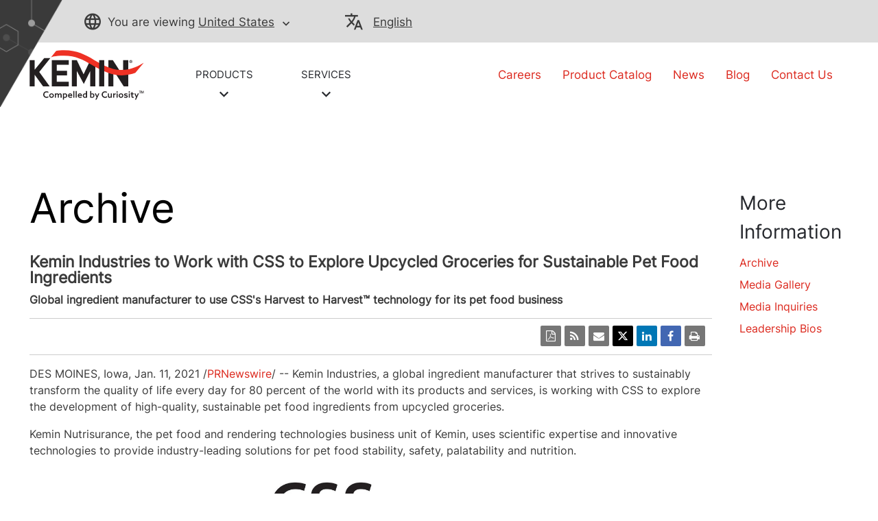

--- FILE ---
content_type: text/html; charset=UTF-8
request_url: https://news.kemin.com/2021-01-11-Kemin-Industries-to-Work-with-CSS-to-Explore-Upcycled-Groceries-for-Sustainable-Pet-Food-Ingredients
body_size: 28554
content:
<!DOCTYPE html>
<html lang="en-US">

<head>
<!-- begin spin_special_output(head_start) -->
<script type="text/javascript" src="js/jquery.js" wd_script_id="jquery.js" nonce="NGIwMzAxYWNhMzhmMWVhZDVhOTQzMGI0MjkwZWNjMGRkMTQwZWFjOA=="></script>
<script type="text/javascript" wd_script_id="view_printable_script" nonce="NGIwMzAxYWNhMzhmMWVhZDVhOTQzMGI0MjkwZWNjMGRkMTQwZWFjOA==">
	function view_printable() {
		var loc = window.location;
		var sep = (loc.search == "") ? "?" : "&";
		var url = loc.protocol+"//"+loc.host+loc.pathname+loc.search+sep+"printable"+loc.hash;
		window.open(url, "_blank", "");
	}
</script>
<link href="thirdparty/font-awesome/css/font-awesome.min.css" type="text/css" rel="stylesheet" wd_script_id="font-awesome.min.css">
<style type="text/css" wd_script_id="toolbar_style" nonce="NGIwMzAxYWNhMzhmMWVhZDVhOTQzMGI0MjkwZWNjMGRkMTQwZWFjOA==">
			div.wd_toolbar {
				border-top: 1px solid #cccccc;
				border-bottom: 1px solid #cccccc;
				margin: 15px 0px 15px 0px;
				padding: 5px;
				line-height: 1;
			}
			div.wd_toolbar-page {
				clear: both;
			}
			div.wd_toolbar ul.wd_tools {
				display: inline-block;
				width: 100%;
				margin: 0;
				padding: 5px 0;
			}
			div.wd_toolbar ul.wd_tools li.wd_tool {
				display: block;
				list-style-type: none;
				margin-right: 5px;
				padding: 0;
				float: right;
			}
			span.wd_tool_icon > a:link,
			span.wd_tool_icon > a:visited {
				border-radius: 2px;
				display: inline-block;
				width: 30px;
				height: 30px;
				box-sizing: border-box;
				margin: 0;
				padding: 7px;
				font-size: 16px;
				line-height: 1;
				text-align: center;
				color: #ffffff;
				background-color: #767676;
			} 
			span.wd_tool_icon > a:hover {
				color: #ffffff;
				background-color: #666666;
				text-decoration: none;
			}
			div.wd_toolbar ul.wd_tools li.wd_tool-addthis {
				float: left;
			}
		</style>
<script type="text/javascript" src="js/jquery-webdriver.js" wd_script_id="jquery-webdriver.js" nonce="NGIwMzAxYWNhMzhmMWVhZDVhOTQzMGI0MjkwZWNjMGRkMTQwZWFjOA=="></script>
<script type="text/javascript" src="js/webdriver.js" wd_script_id="webdriver.js" nonce="NGIwMzAxYWNhMzhmMWVhZDVhOTQzMGI0MjkwZWNjMGRkMTQwZWFjOA=="></script>
<script type="text/javascript" nonce="NGIwMzAxYWNhMzhmMWVhZDVhOTQzMGI0MjkwZWNjMGRkMTQwZWFjOA==">webDriver.push_jQuery();</script>
<script type="text/javascript" src="js/jquery-ui.js" wd_script_id="jquery-ui.js" nonce="NGIwMzAxYWNhMzhmMWVhZDVhOTQzMGI0MjkwZWNjMGRkMTQwZWFjOA=="></script>
<script type="text/javascript" src="js/wd_resize.js" wd_script_id="wd_resize.js" nonce="NGIwMzAxYWNhMzhmMWVhZDVhOTQzMGI0MjkwZWNjMGRkMTQwZWFjOA=="></script>
<link href="css/wd_modal.css" type="text/css" rel="stylesheet" wd_script_id="wd_modal.css">
<link href="css/wd_wcag.css" type="text/css" rel="stylesheet" wd_script_id="wd_wcag.css">
<script type="text/javascript" wd_script_id="wd_modal_script" nonce="NGIwMzAxYWNhMzhmMWVhZDVhOTQzMGI0MjkwZWNjMGRkMTQwZWFjOA==">
(function($) {
	webDriver.resizeModal = function() {
		$(this).find(".wd_modal").wd_modal("resize");
		return false;
	}
	
	var modals = [];
		
	function _value(value, base) {
		if (typeof value == "string" && value.indexOf("%") > 0) {
			return  base * parseInt(value, 10) / 100;
		} else {
			return parseInt(value, 10);
		}
	}
	
	var wd_modal = function(element, options) {
		this.init(element, options);
	};
	
	wd_modal.prototype = {
		init: function(element, options) {
			var self = this;
			
			this.isOpen = false;
			this.opener = null;
			
			this.$element = $(element);
			this._options = {
				autoOpen: false,
				closeExisting: false,
				closeOnEscape: true,
				closeOnOverlayClick: true,
				fadeDuration: null,
				margin: "10%",
				padding: 10
			};
			
			this.options(options);
			
			this.$overlay = $("<div>").addClass("wd_modal-overlay").attr("wd_resize","resizeModal").appendTo($("body")).hide();
			this.$outer = $("<div>").addClass("wd_modal-outer").appendTo(this.$overlay);
			this.$inner = $("<div>").addClass("wd_modal-inner").appendTo(this.$outer).append(this.$element);
			// Hack because I can't figure out where the extra few pixels at the bottom of the content are coming from
			this.$inner.css("overflow-y", "hidden");
			this.$close = $("<a class=\"wd_modal-close fa fa-times\" href=\"#close\" title=\"Close\"><span class=\"wd_sr-only\">Close Dialog<\/span><\/a>")
					.on("click", function(event) {self.close(); event.preventDefault();})
					.appendTo(this.$outer);
			this.$element.addClass("wd_modal");
			
			if (this._options.autoOpen)
				this.open(this._options.closeExisting);
		},
		
		options: function(options) {
			if (options) {
				$.extend(this._options, options);

				this._options.fadeDuration = parseInt(this._options.fadeDuration, 10);
				if (isNaN(this._options.fadeDuration))
					this._options.fadeDuration = false;
				
				if (!$.isArray(this._options.margin))
					this._options.margin = [this._options.margin];
				if (this._options.margin.length < 2)
					this._options.margin[1] = this._options.margin[0];
				if (this._options.margin.length < 3)
					this._options.margin[2] = this._options.margin[0];
				if (this._options.margin.length < 4)
					this._options.margin[3] = this._options.margin[1];
				
				if (!$.isArray(this._options.padding))
					this._options.padding = [this._options.padding];
				if (this._options.padding.length < 2)
					this._options.padding[1] = this._options.padding[0];
				if (this._options.padding.length < 3)
					this._options.padding[2] = this._options.padding[0];
				if (this._options.padding.length < 4)
					this._options.padding[3] = this._options.padding[1];
			} else {
				return this._options;
			}
		},
		
		reload: function(options) {
			if (options) {
				this.options(options);
			}
			
			this.resize();
		},
		
		open: function(closeExisting, now) {
			if (this.isOpen)
				return;
			
			var self = this;
			var myCloseExisting = closeExisting;
			
			if (!this.opener)
				this.opener = document.activeElement;

			if (closeExisting && modals.length > 0) {
				for (var i = modals.length - 1; i >= 0; --i)
					modals[i].close(true, true);
			}

			this.$overlay.addClass("wd_modal-current");
			$("body").append(this.$overlay);

			if (!now && this._options.fadeDuration) {
				this.$overlay.fadeIn(this._options.fadeDuration, function() {self.open(myCloseExisting, true);});
			} else {
				if (modals.length == 0) {
					$("body").css("overflow","hidden");
					$(document).on("keydown.wd_modal", function (event) {
						var current = modals[modals.length - 1];
						if ((event.which == 27 || event.keyCode == 27) && current._options.closeOnEscape) {
							current.close();
							event.stopImmediatePropagation();
							event.preventDefault();
						}
					});
				}

				if (this._options.closeOnOverlayClick) {
					this.$overlay.on("click.wd_modal", function (event) {
						if (event.target == this) {
							self.close();
							event.preventDefault();
						}
					});
				}

				modals.push(this);
				
				this.$overlay.show();
				
				var $focus = this.$element.find(":focusable");
				if ($focus.length > 0)
					$focus[0].focus();
				
				this.isOpen = true;

				this.$element.trigger("open");
			}
		},
		
		close: function(skipCurrent, now) {
			if (!this.isOpen)
				return;
			
			this.$element.trigger("beforeClose");
			
			// TODO: allow closing of lower modals
			modals.pop();
			
			if (modals.length == 0) {
				$("body").css("overflow","");
				$(document).off("keydown.wd_modal");
			}
			
			this.$overlay.off("click.wd_modal");
			
			if (this.opener) {
				this.opener.focus();
				this.opener = null;
			}
			
			this.isOpen = false;
			this.$overlay.removeClass("wd_modal-current").hide();
			
			if (!skipCurrent && modals.length > 0)
				modals[modals.length-1].$overlay.addClass("wd_modal-current");
			
			this.$element.trigger("close");
		},
		
		destroy: function() {
			this.close(false, true);
			$("body").append(this.$element);
			this.$overlay.remove();
		},
		
		resize: function() {
			if (!this.isOpen)
				return;
			
			var self = this;
			var winWidth = $(window).width();
			var winHeight = $(window).height();
			
			var margin = this._options.margin;
			var padding = this._options.padding;
			
			var width = winWidth - _value(margin[1], winWidth) - _value(margin[3], winWidth) - _value(padding[1], winWidth) - _value(padding[1], winWidth);
			var height = winHeight - _value(margin[0], winHeight) - _value(margin[2], winHeight) - _value(padding[0], winHeight) - _value(padding[2], winHeight);
			
			this.$inner.css("max-width", width);
			this.$inner.css("max-height", height);
			
			$.each(["Top", "Right", "Bottom", "Left"], function(i, v) {
				self.$outer.css("padding" + v, _value(padding[i])+"px");
			});
			
			var fixed = this.$element.find("[wd_need_fixed_container]").is(":visible");
			
			this.$inner.css("width", width);
			this.$inner.css("height", height);

			webDriver.doResize(this.$inner);
			
			if (!fixed) {
				this.$inner.css("width", "auto");
				this.$inner.css("height", "auto");
				if (this.$element.outerHeight() > height)
					this.$inner.css("height", height);
				if (this.$element.outerWidth() > width)
					this.$inner.css("width", width);
			}
		}
	};

	$.fn.wd_modal = function(options) {
		if (options == "exists") {
			return !!$(this).data("wd_modal");
		} else if (typeof options == "string") {
            var instance = $(this).data("wd_modal");
			if (!instance)
				return null;
			var args = Array.prototype.slice.call(arguments, 1);
            return instance[options].apply(instance, args);
        } else {
            return this.each(function() {
                var instance = $(this).data("wd_modal");
                if (instance) {
                    instance.reload(options);
                } else {
                    $(this).data("wd_modal", new wd_modal(this, options));
                }
            });
        }
    };
})(webDriver.jQuery);
</script>
<script type="text/javascript" src="js/wd_hashchange.js" wd_script_id="wd_hashchange.js" nonce="NGIwMzAxYWNhMzhmMWVhZDVhOTQzMGI0MjkwZWNjMGRkMTQwZWFjOA=="></script>
<script type="text/javascript" wd_script_id="asset_modal_support_script" nonce="NGIwMzAxYWNhMzhmMWVhZDVhOTQzMGI0MjkwZWNjMGRkMTQwZWFjOA==">
			(function($) {
				var prev_group_id = "";
				var prev_type_id = "";
				var prev_item_id = "";
				var prev_hash = false;
				var on_close = "back";
				function hash_update() {
					var hash = window.location.hash || "#";
					if (hash == prev_hash) return;

					var type_id = "";
					var item_id = ""
					var group_id = "main";

					var apos = hash.indexOf("assets_");
					if (apos >= 0) {
						type_id = hash.substr(apos+7);

						var dpos = type_id.indexOf("-");
						if (dpos >= 0) {
							group_id = type_id.substr(0, dpos);
							type_id = type_id.substr(dpos+1);
						}

						var cpos = type_id.indexOf(":");
						if (cpos >= 0) {
							item_id = type_id.substr(cpos+1);
							type_id = type_id.substr(0, cpos);
						}
					}

					if (type_id == "")
						type_id = "all";

					if ((type_id != prev_type_id || group_id != prev_group_id) && item_id == "") {
						var $carousel = $(".wd_asset_carousel_"+group_id+"_list")
						if ($carousel.length > 0)
							$carousel.wd_carousel("filter", (type_id == "all") ? false : ".wd_asset_type_"+type_id);

						var $slideshow = $(".wd_asset_slideshow_"+group_id+"_list")
						if ($slideshow.length > 0)
							$slideshow.wd_slideshow("filter", (type_id == "all") ? false : ".wd_asset_type_"+type_id);

						$(".wd_asset_carousel_type_link").removeClass("wd_active");
						$(".wd_asset_carousel_type_link.wd_asset_type_"+type_id).addClass("wd_active");

						prev_type_id = type_id;
						on_close = "back";
					}

					if (type_id != prev_type_id || item_id != prev_item_id || group_id != prev_group_id) {
						if (item_id == "") {
							var save_close = on_close;
							on_close = false;
							hide_asset_modal();
							on_close = save_close;
						} else {
							load_asset_modal(group_id, type_id, item_id);
						}
						set_social_share_data();

						prev_item_id = item_id;

						if (prev_hash === false)
							on_close = "reset";
					}

					prev_group_id = group_id;
					prev_hash = hash;
				}

				hide_asset_modal = function() {
					$(".wd_asset_modal").wd_modal("close");
				}

				load_asset_modal = function(group_id, type_id, item_id) {
					var $modal = $(".wd_asset_modal_"+group_id);;
					if ($modal.length == 0)
						return;

					if (!$modal.wd_modal("exists")) {
						$modal.wd_modal({
							autoOpen: false,
						});

						$modal.show();

						$modal.on("close", function() {
							if (on_close == "back") {
								history.back();
							} else if (on_close == "reset") {
								var href = window.location.href;
								href = href.replace(/#.*$/, "#assets_all");
								window.location.replace(href);
							}
						});
					}

					$modal.wd_modal("open", true);
					
					var $slideshow = $(".wd_asset_slideshow_"+group_id+"_list");
					if ($slideshow.length > 0) {
						var $slideshow_item = $slideshow.find(".wd_asset_"+type_id+"-"+item_id).not(".wd_clone");
						if ($slideshow_item.length > 0)
							$slideshow.wd_slideshow("scrollToItem", $slideshow_item);
					}

					var $carousel = $(".wd_asset_carousel_"+group_id+"_list");
					if ($carousel.length > 0) {
						var $carousel_item = $carousel.find(".wd_asset_"+type_id+"-"+item_id).not(".wd_clone");
						if ($carousel_item.length > 0)
							$carousel.wd_carousel("scrollToItem", $carousel_item);
					}
				}
				
				set_social_share_data = function() {
					var href = window.location.href.replace("#", "#!");
					window.addthis_share = {
						url: href
					}
				}
				
				$(function() {
					setTimeout(hash_update, 10);
					$(window).hashchange(hash_update);
				});
			})(webDriver.jQuery);
		</script>
<style type="text/css" wd_script_id="asset_modal_support_style" nonce="NGIwMzAxYWNhMzhmMWVhZDVhOTQzMGI0MjkwZWNjMGRkMTQwZWFjOA==">
			.wd_asset_modal .wd_captioned_image {
				max-width: 100%;
				max-height: 100%;
			}
			.wd_asset_modal img {
				max-width: 100%;
				max-height: 100%;
			}
			.wd_asset_modal div.wd_toolbar.wd_toolbar-asset_modal {
				position: fixed;
				background: transparent;
				top: 5%;
				left: 50%;
				transform: translate(-50%,-50%);
				border: none;
				margin: 0;
			}
		</style>
<style type="text/css" wd_script_id="asset_carousel_style" nonce="NGIwMzAxYWNhMzhmMWVhZDVhOTQzMGI0MjkwZWNjMGRkMTQwZWFjOA==">
			.wd_asset_carousel_aspect {
				position: relative;
				height: 100%;
				clear: both;
			}
			.wd_asset_carousel {
				background-color: #666666;
			}
			.wd_carousel.wd_asset_carousel_wrapper a.wd_carousel-arrow:link,
			.wd_carousel.wd_asset_carousel_wrapper a.wd_carousel-arrow:visited {
				color: #aaaaaa;
				font-size: 2em;
				position: relative;
				left: 0;
				top: 0;
				right: 0;
				bottom: 0;
				transform: none;
				margin: 10px 0;
			}
			.wd_carousel.wd_asset_carousel_wrapper a.wd_carousel-arrow:hover {
				color: #666666;
			}
			.wd_carousel.wd_asset_carousel_wrapper .wd_carousel-prev {
				float: left;
			}
			.wd_carousel.wd_asset_carousel_wrapper .wd_carousel-next {
				float: right;
			}
			.wd_asset_carousel_list div.wd_toolbar {
				border: none;
				font-size: 10px;
				position: relative;
			}
			.wd_asset_carousel_list span.wd_tool_icon a {
				font-size: 10px;
				width: 16px;
				height: 16px;
				padding: 3px;
			}
		</style>
<script type="text/javascript" src="js/wd_imagesloaded.js" wd_script_id="wd_imagesloaded.js" nonce="NGIwMzAxYWNhMzhmMWVhZDVhOTQzMGI0MjkwZWNjMGRkMTQwZWFjOA=="></script>
<link href="css/wd_carousel.css" type="text/css" rel="stylesheet" wd_script_id="wd_carousel.css">
<script type="text/javascript" wd_script_id="wd_carousel_script" nonce="NGIwMzAxYWNhMzhmMWVhZDVhOTQzMGI0MjkwZWNjMGRkMTQwZWFjOA==">
(function($, undefined) {
	webDriver.loadCarousel = function() {
		var options = {};
		var options_string = $(this).attr("wd_carousel_options");
		if (options_string)
			options = JSON.parse(options_string);
		$(this).wd_carousel(options);
	}
	
	webDriver.resizeCarousel = function() {
		$(this).find(".wd_carousel-list").wd_carousel("resize");
		return false;
	}
	
	var wd_carousel = function(element, options) {
		this.init(element, options);
	};
	
	wd_carousel.prototype = {
		init: function(element, options) {
			var self = this;
			
			this.$element = $(element);
			this._options = {
				selector: "li",
				center: true,
				slideSpeed: 500,
				slideEasing: "linear",
				infinite: true,
				widthMode: "content", // content, columns, width
				heightMode: "fixed", // content, fixed
				columns: 3,
				minWidth: 250,
				scrollUnit: "item", // item, page
				scrollSize: 1,
				dragThreshold: 10,
				"class": "",
				autoScroll: 0
			};
			
			this.options(options);
			
			this.$container = $("<div>").addClass("wd_carousel").attr("wd_resize","resizeCarousel").insertBefore(this.$element);
			if (this._options["class"])
				this.$container.addClass(this._options["class"]);
			this.$cropper = $("<div>").addClass("wd_carousel-cropper").appendTo(this.$container);
			this.$element
					.addClass("wd_carousel-list")
					.appendTo(this.$cropper)
					.css({position:"absolute",top:0,left:0})
					.on("dragstart", "*", function(event) {event.preventDefault();});
			this.$prev = $("<a class=\"wd_carousel-arrow wd_carousel-prev fa fa-chevron-left\" href=\"#prev\"><\/a>")
					.on("click", function(event) {
						self.stop();
						self.prev();
						event.preventDefault();
					})
					.appendTo(this.$container);
			this.$next = $("<a class=\"wd_carousel-arrow wd_carousel-next fa fa-chevron-right\" href=\"#next\"><\/a>")
					.on("click", function(event) {
						self.stop();
						self.next();
						event.preventDefault();
					})
					.appendTo(this.$container);
			
//			this.$dragger = $("<div>")
//					.addClass("wd_carousel-dragger")
//					.appendTo(this.$cropper)
			this.$cropper
					.on("click", function(event) {
						self.onClick(event);
					})
					.on("mousedown touchstart", function(event) {
						self.dragStart(event);
					})
					.on("mousemove touchmove", function(event) {
						self.dragMove(event);
					})
					.on("mouseup touchend mouseleave touchcancel", function(event) {
						self.dragEnd(event);
					});
			this.dragging = false;
			this.dragged = false;
			
			this.$items = this.$element.children(this._options.selector);
			this.$items.addClass("wd_carousel-item");
			
			// Remove any non-items (e.g. unintended text nodes)
			this.$element.empty();
			this.$element.append(this.$items);

			this.navEnabled = true;
			this.currentIndex = 0;
			this.$currentItem = this.$items.eq(0);
			
			this.$clones = $([]);
			
			this.size_known = false;
			this.$element.wd_imagesloaded(
				function() {
					self.size_known = true;					
					self.resize();
				},
				"size"
			);
			
			this.reset();
			
			this.start(this._options.autoScroll);
		},
		
		options: function(options) {
			if (options) {
				$.extend(this._options, options);
			} else {
				return this._options;
			}
		},
		
		reload: function(options) {
			if (options) {
				this.options(options);
			}
			
			this.resize();
		},

		reset: function() {
			this.$items.data("wd_carousel-index", null);
			this.$clones.data("wd_carousel-index", null);
			this.$element.children(".wd_clone").detach();
			
			var $children = this.$element.children();
			this.itemCount = $children.length;
			$children.each(function(index) {
				$(this).data("wd_carousel-index", index);
			});
			
			if (this.itemCount > 0) {
				var $last_child = $children.eq(-1);
				this.listWidth = $last_child.position().left + $last_child.outerWidth();
			} else {
				this.listWidth = 0;
			}
			
			var cropperWidth = this.$cropper.innerWidth();
			
			if (this.itemCount < 2 || this.listWidth <= cropperWidth) {
				var position = this._options.center ? ((cropperWidth-this.listWidth)/2) : 0;
				this.$element.css("left", position);
				$children.addClass("wd_carousel-current");
				if (this.itemCount > 0 && this.size_known) {
					this.$currentItem = this.itemAt(this.listWidth/2);
					this.currentIndex = this.$currentItem.data("wd_carousel-index");
				}
				this.hideNav(true);
			} else {
				var left = cropperWidth;
				for (var i = -1; i > -$children.length; --i) {
					var $item = $children.eq(i);
					var $clone = $item.data("wd_carousel-clone-left");
					if (!$clone)
						$clone = this.clone($item, "left");
					this.$element.prepend($clone);
					$clone.data("wd_carousel-index", i);
					left -= $item.outerWidth();
					if (left <= 0)
						break;
				}
				
				var right = 0;
				for (var i = 0; i < $children.length; ++i) {
					var $item = $children.eq(i);
					var $clone = $item.data("wd_carousel-clone-right");
					if (!$clone)
						$clone = this.clone($item, "right");
					this.$element.append($clone);
					$clone.data("wd_carousel-index", $children.length+i);
					right += $item.outerWidth();
					if (right >= cropperWidth)
						break;
				}

				this.hideNav(false);

				var index = this.$currentItem.data("wd_carousel-index");
				if (!index)
					index = 0;
				this.scrollToIndex(index, true);
			}
		},
				
		clone: function($item, dir) {
			var $clone = $item.clone(true)
				.attr("id","")
				.addClass("wd_clone")
				.data("wd_carousel-cloned-from", $item);
		
			$clone.find("[id]").each(function() {
				$(this).attr("id", "");
			});

			$item.data("wd_carousel-clone-"+dir, $clone);
			
			this.$clones = this.$clones.add($clone);
			
			return $clone;
		},
				
		hideNav: function(hide) {
			this.$prev.toggle(!hide);
			this.$next.toggle(!hide);
			this.navEnabled = !hide;
		},
				
		next: function() {
			return this.scrollBy(this._options.scrollSize, this._options.scrollUnit);
		},

		prev: function() {
			return this.scrollBy(-this._options.scrollSize, this._options.scrollUnit);
		},
		
		scrollBy: function(count, unit) {
			if (!this.navEnabled)
				return false;
			
			var index;
			if (unit == "item") {
				index = this.currentIndex + count;
			} else { // unit == "page"
				var pageWidth = this.$cropper.innerWidth();
				var offset = count;
				if (this._options.center) {
					pageWidth /= 2;
					++offset;
				}
				var position = offset * pageWidth - this.$element.position().left;
				var $item = this.itemAt(position);
				index = $item.data("wd_carousel-index");
				if (index == this.currentIndex)
					index += (count < 0) ? -1 : 1;
			}
			
			return this.scrollToIndex(index);
		},
				
		_doAutoScroll: function() {
			if (this.navEnabled && this.autoScrollInterval > 0) {
				var self = this;
				this.autoScrollTimer = setTimeout(function() {
						self.next();
					},
					this.autoScrollInterval
				);
			}
		},
		
		start: function(interval) {
			this.pause();
			if (interval !== undefined)
				this.autoScrollInterval = interval;
			this._doAutoScroll();
		},
		
		pause: function() {
			if (this.autoScrollTimer) {
				clearTimeout(this.autoScrollTimer);
				this.autoScrollTimer = null;
			}
		},
				
		stop: function() {
			this.pause();
			this.autoScrollInterval = 0;
		},
		
		scrollToIndex: function(index, now) {
			if (this.itemCount == 0 || !this.navEnabled)
				return false;
			
			this.pause();
			
			var $children = this.$element.children().not(".wd_clone");
			
			index = (index + $children.length) % $children.length;
			var $child = $children.eq(index);
			
			this.$element.find(".wd_carousel-current").removeClass("wd_carousel-current");
			$child.addClass("wd_carousel-current");
			
			var position = -$child.position().left;
			if (this._options.center) {
				position += this.$cropper.innerWidth()/2 - $child.outerWidth()/2;
			}
			
			if (this._options.slideEasing && !now) {
				this.$element.stop();
				
				var cur_offset = this._options.center ? (this.$cropper.innerWidth() / 2) : 0;
				var cur_pos = this.$element.position().left;
				var $cur_item = this.itemAt(cur_offset - cur_pos);
				var cur_dist = Math.abs(position - cur_pos);
				
				var $clone, clone_pos, clone_dist;
				$clone = $cur_item.data("wd_carousel-clone-left");
				if ($clone) {
					var clone_pos = -$clone.position().left;
					if (this._options.center) {
						clone_pos += this.$cropper.innerWidth()/2 - $clone.outerWidth()/2;
					}
					clone_dist = Math.abs(position - clone_pos);
					if (clone_dist < cur_dist) {
						cur_pos = clone_pos;
						cur_dist = clone_dist;
					}
				}

				$clone = $cur_item.data("wd_carousel-clone-right");
				if ($clone) {
					var clone_pos = -$clone.position().left;
					if (this._options.center) {
						clone_pos += this.$cropper.innerWidth()/2 - $clone.outerWidth()/2;
					}
					clone_dist = Math.abs(position - clone_pos);
					if (clone_dist < cur_dist) {
						cur_pos = clone_pos;
						cur_dist = clone_dist;
					}
				}

				var self = this;
				this.$element.css("left", cur_pos);
				this.$element.animate({left: position}, this._options.slideSpeed, this._options.slideEasing, function() {self.start();});
			} else {
				this.$element.css("left", position);
				this.start();
			}

			this.currentIndex = index;
			this.$currentItem = $child;
		},
				
		scrollToItem: function(item) {
			var index = $(item).data("wd_carousel-index");
			if (index !== null)
				this.scrollToIndex(index);
		},
				
		makeItemCurrent: function(item) {
			var $item = $(item);
			if (!$item.hasClass("wd_carousel-current")) {
				this.$element.find(".wd_carousel-current").removeClass("wd_carousel-current");
				
				var $clonedFrom = $item.data("wd_carousel-cloned-from");
				if ($clonedFrom) {
					var clone_pos = $item.position().left;
					var item_pos = $clonedFrom.position().left;
					var offset = clone_pos - item_pos;
					this.$element.css("left", this.$element.css("left") + offset);
					this.dragListX += offset;
					$item = $clonedFrom;
				}
				
				$item.addClass("wd_carousel-current");
				this.currentIndex = $item.data("wd_carousel-index");
				this.$currentItem = $item;
			}
		},
				
		itemAt: function(position) {
			var $children = this.$element.children();
			if ($children.length == 0)
				return null;
			
			var $item = $children.eq(Math.floor($children.length/2));
			var dir = 0;
			while (true) {
				if (position < $item.position().left) {
					$item = $item.prev();
					if (dir == 1)
						break;
					dir = -1;
				} else if (position > $item.position().left + $item.outerWidth()) {
					$item = $item.next();
					if (dir == -1)
						break;
					dir = 1;
				} else {
					break;
				}
				if ($item.length == 0)
					break;
			}
			
			return $item;
		},
				
		onClick: function(event) {
			if (this.dragged) {
				event.stopImmediatePropagation();
				event.stopPropagation();
				event.preventDefault();
			}
		},
				
		dragStart: function(event) {
			this.dragged = false;

			if (!this.navEnabled)
				return;

			this.pause();
			this.dragIndex = this.currentIndex;
			
			this.dragStartX = this.eventPosition(event);
			if (this.dragStartX === undefined)
				return;
			
			this.dragListX = this.$element.position().left;

//			this.$cropper.addClass("dragging");
			this.dragging = true;
		},
				
		dragMove: function(event) {
			if (!this.dragging)
				return;
			
			event.preventDefault();
			
			var pos = this.eventPosition(event);
			var delta = pos - this.dragStartX;
			
			if (!this.dragged && Math.abs(delta) >= this._options.dragThreshold) {
				this.$cropper.addClass("dragging");
				this.dragged = true;
			}
			
			if (this.dragged) {
				var list_position = this.dragListX+delta;
				this.$element.css("left", list_position);
				
				var offset = this._options.center ? (this.$cropper.innerWidth() / 2) : 0;
				var position = offset - this.$element.position().left;
				var $item = this.itemAt(position);
				this.makeItemCurrent($item);
			}
		},
				
		dragEnd: function(event) {
			if (!this.dragging)
				return;
			
			if (this.dragged) {
				var offset = this._options.center ? (this.$cropper.innerWidth() / 2) : 0;
				var position = offset - this.$element.position().left;
				var $item = this.itemAt(position);
				var index = $item.data("wd_carousel-index");
				if (index !== null && index != this.dragIndex)
					this.stop();
				this.scrollToIndex(index);
			}

			this.$cropper.removeClass("dragging");
			this.dragging = false;
			this.start();
		},
				
		eventPosition: function(event) {
			if (event.originalEvent && event.originalEvent.touches) {
				var touches = event.originalEvent.touches;
				if (touches.length != 1)
					return undefined;
				return touches[0].pageX;
			} else {
				return event.pageX;
			}
		},
				
		filter: function(selector) {
			this.$element.children().detach();
			var $items = this.$items;
			if (selector)
				$items = $items.filter(selector);
			if ($items.length > 0)
				this.$element.append($items);
			this.reset();
		},
		
		destroy: function() {
			this.stop();
			this.filter(false);
			this.$clones = $([]);
			this.$items
				.removeClass("wd_carousel-item")
				.data("wd_carousel-index", null)
				.data("wd_carousel-clone-right", null)
				.data("wd_carousel-clone-left", null);
			this.$element
				.removeClass("wd_carousel-list")
				.insertBefore(this.$container);
			this.$container.remove();
		},
		
		resize: function() {
			if (this._options.widthMode != "content") {
				var totalWidth = this.$cropper.innerWidth();
				var columns = this._options.columns;
				if (this._options.widthMode == "width")
					columns = Math.max(Math.floor(totalWidth / this._options.minWidth), 1);
				var width = totalWidth / columns;
				this.$items.outerWidth(width);
				this.$clones.outerWidth(width);
			}
			
			webDriver.doResize(this.$element);
			
			if (this._options.heightMode == "content") {
				var height = this.$element.outerHeight();
				this.$cropper.height(height);
			}
			
			this.reset();
		}
	};

	$.fn.wd_carousel = function(options) {
		var args = Array.prototype.slice.call(arguments, 1);
		var result = this;
		
		this.each(function() {
			var instance = $(this).data("wd_carousel");
			if (typeof options == "string") {
				var res = instance[options].apply(instance, args);
				if (typeof res != "undefined") {
					result = res;
					return false;
				}
			} else {
                if (instance) {
                    instance.reload(options);
                } else {
                    $(this).data("wd_carousel", new wd_carousel(this, options));
                }
			}
        });
		
		return result;
    };
})(webDriver.jQuery);
</script>
<script type="text/javascript" src="js/wd_scriptloader.js" wd_script_id="wd_scriptloader.js" nonce="NGIwMzAxYWNhMzhmMWVhZDVhOTQzMGI0MjkwZWNjMGRkMTQwZWFjOA=="></script>
<link href="css/wd_slideshow.css" type="text/css" rel="stylesheet" wd_script_id="wd_slideshow.css">
<script type="text/javascript" wd_script_id="wd_slideshow_script" nonce="NGIwMzAxYWNhMzhmMWVhZDVhOTQzMGI0MjkwZWNjMGRkMTQwZWFjOA==">
(function($, undefined) {
	webDriver.resizeSlideshow = function() {
		$(this).find(".wd_slideshow-list").wd_slideshow("resize");
		return false;
	}
	
	var wd_slideshow = function(element, options) {
		this.init(element, options);
	};
	
	wd_slideshow.prototype = {
		init: function(element, options) {
			var self = this;
			
			this.$element = $(element);
			this._options = {
				selector: "li",
				preload: false,
				"class": "",
				resize: "container" // children, self, container
			};
			
			this.options(options);
			
			this.$container = $("<div>").addClass("wd_slideshow").attr("wd_resize","resizeSlideshow").attr("tabindex","-1").insertBefore(this.$element);
			if (this._options["class"])
				this.$container.addClass(this._options["class"]);
			this.$cropper = $("<div>").addClass("wd_slideshow-cropper").appendTo(this.$container);
			this.$element
					.addClass("wd_slideshow-list")
					.appendTo(this.$cropper)
			;
			this.$prev = $("<a class=\"wd_slideshow-arrow wd_slideshow-prev fa fa-chevron-left\" href=\"#prev\" title=\"Previous\"><span class=\"wd_sr-only\">Previous Item<\/span><\/a>")
					.on("click", function(event) {
						self.prev();
						event.preventDefault();
					})
					.appendTo(this.$container);
			this.$next = $("<a class=\"wd_slideshow-arrow wd_slideshow-next fa fa-chevron-right\" href=\"#next\" title=\"Next\"><span class=\"wd_sr-only\">Next Item<\/span><\/a>")
					.on("click", function(event) {
						self.next();
						event.preventDefault();
					})
					.appendTo(this.$container);
			
			this.$container.on("keydown.wd_slideshow", function (event) {
				var key = event.which || event.keyCode;
				if (key == 37) {
					self.prev();
					event.stopImmediatePropagation();
					event.preventDefault();
				}
				if (key == 39) {
					self.next();
					event.stopImmediatePropagation();
					event.preventDefault();
				}
			});

			this.$items = this.$element.children(this._options.selector);
			this.$items.addClass("wd_slideshow-item");
			
			// Remove any non-items (e.g. unintended text nodes)
			this.$element.empty();
			this.$element.append(this.$items);

			this.navEnabled = true;
			this.currentIndex = 0;
			this.$currentItem = this.$items.eq(0);
			
			if (this._options.preload)
				this.load_next();
		},
		
		options: function(options) {
			if (options) {
				$.extend(this._options, options);
			} else {
				return this._options;
			}
		},
		
		reload: function(options) {
			if (options) {
				this.options(options);
			}
			
			this.reset();
		},

		reset: function() {
			this.$items.data("wd_slideshow-index", null);
			
			var $children = this.$element.children();
			this.itemCount = $children.length;
			$children.each(function(index) {
				$(this).data("wd_slideshow-index", index);
			});

			this.hideNav(this.itemCount < 2);
			
			var index = this.$currentItem.data("wd_slideshow-index");
			if (!index)
				index = 0;
			
			this.scrollToIndex(index, false);
		},
				
		hideNav: function(hide) {
			this.$prev.toggle(!hide);
			this.$next.toggle(!hide);
			this.navEnabled = !hide;
		},
				
		item_loaded: function(item) {
			var $item = $(item);
			return ($item.children().length > 0 || !$item.attr("wd_ajax_url"));
		},
				
		load_next: function() {
			var self = this;
			var next = null;
			var $children = this.$element.children().not(".wd_clone");

			var after = this.currentIndex;
			var before = this.currentIndex;
			while (after < $children.length || before >= 0) {
				if (after < $children.length && !this.item_loaded($children[after])) {
					next = $children[after];
					break;
				}
				++after;
				if (before >= 0 && !this.item_loaded($children[before])) {
					next = $children[before];
					break;
				}
				--before;
			}
			
			if (!next) {
				var $filtered = this.$items.remove($children);

				$filtered.each(function() {
					if (!self.item_loaded(this)) {
						next = this;
						return false;
					}
				});
			}
			
			if (next)
				this.load_item(next, function() {self.load_next();});
		},
		
		load_item: function(item, on_complete) {
			var self = this;
			var $item = $(item);
			var complete = on_complete;
			
			if (!this.item_loaded($item)) {
				$item.html("<div>Loading...</div>");
				$item.addClass("wd_loading");
				$item.load(
					$item.attr("wd_ajax_url"),
					function(response, status, xhr) {
						if ($item.children().length == 0)
							$item.append("<div>No content</div>");
						webDriver.queueCallback(function() {
							if ($item.hasClass("wd_slideshow-current"))
								self.resize(self._options["resize"] == "container");
							$item.removeClass("wd_loading");
							if ($item.hasClass("wd_slideshow-current")) {
								$item.wd_imagesloaded(
									function() {
										self.resize(self._options["resize"] == "container");
									},
									"size"
								);
							}
						});

						if (complete)
							complete(response, status, xhr);
					}
				);
			}
		},
				
		next: function() {
			return this.scrollBy(1);
		},

		prev: function() {
			return this.scrollBy(-1);
		},
		
		scrollBy: function(count) {
			var index = this.currentIndex + count;
			
			return this.scrollToIndex(index, true);
		},
		
		scrollToIndex: function(index, update_hash) {
			var self = this;
			var $children = this.$element.children().not(".wd_clone");
			
			var orig_index = index;
			index = (index + $children.length) % $children.length;
			var $child = $children.eq(index);
			
			if (update_hash && $child.attr("wd_item_hash")) {
				var hash = "#"+$child.attr("wd_item_hash");
				var current_hash = window.location.hash || "#";
				if (hash != current_hash) {
					var href = window.location.href+"#";
					href = href.replace(/#.*$/, hash);
					window.location.replace(href);
					return;
				}
			}
			
			this.$element.find(".wd_slideshow-current").removeClass("wd_slideshow-current");
			$child.addClass("wd_slideshow-current");
			
			if (!this.item_loaded($child))
				this.load_item($child);
			
			this.$container[0].focus();

			this.currentIndex = index;
			this.$currentItem = $child;
			
			this.resize(this._options["resize"] == "container");
		},
				
		scrollToItem: function(item) {
			var index = $(item).data("wd_slideshow-index");
			if (index !== null)
				this.scrollToIndex(index, true);
		},
				
		filter: function(selector) {
			this.$element.children().detach();
			var $items = this.$items;
			if (selector)
				$items = $items.filter(selector);
			this.$element.append($items);
			this.reset();
		},
		
		destroy: function() {
			this.filter(false);
			this.$items
				.removeClass("wd_slideshow-item")
				.data("wd_slideshow-index", null)
			;
			this.$element
				.removeClass("wd_slideshow-list")
				.insertBefore(this.$container)
			;
			this.$container.remove();
		},
		
		resize: function(resize_container) {
			if (resize_container) {
				webDriver.doResize(this.$container, "container");
			} else if (this.$currentItem && !this.$currentItem.hasClass("wd_loading")) {
				webDriver.doResize(this.$currentItem);
			}
		}
	};

	$.fn.wd_slideshow = function(options) {
		var args = Array.prototype.slice.call(arguments, 1);
		var result = this;
		
		this.each(function() {
			var instance = $(this).data("wd_slideshow");
			if (typeof options == "string") {
				var res = instance[options].apply(instance, args);
				if (typeof res != "undefined") {
					result = res;
					return false;
				}
			} else {
                if (!instance) {
					instance = new wd_slideshow(this, options);
					$(this).data("wd_slideshow", instance);
				}
				
                instance.reload(options);
			}
        });
		
		return result;
    };
})(webDriver.jQuery);
</script>
<script type="text/javascript" wd_script_id="template_list_slideshow_script" nonce="NGIwMzAxYWNhMzhmMWVhZDVhOTQzMGI0MjkwZWNjMGRkMTQwZWFjOA==">
						webDriver.jQuery(function($) {
							$(".wd_layout-slideshow").each(function() {
								var $slideshow = $(this);
								$slideshow.wd_slideshow({
									preload: true,
									"class": "wd_asset_slideshow_wrapper wd_asset_slideshow_main_wrapper"
								});
							});
						});
					</script>
<style type="text/css" wd_script_id="template asset_carousel_item:gallery:system style" nonce="NGIwMzAxYWNhMzhmMWVhZDVhOTQzMGI0MjkwZWNjMGRkMTQwZWFjOA==">
.wd_gallery_asset {
	height: 100%;
	width: 100%;
	position: relative;
	color: #ffffff;
	min-height: 100px;
	min-width: 100px;
}
.wd_gallery_asset .wd_asset_image {
	height: 100%;
	width: 100%;
	margin: 0;
	padding: 0;
	display: -webkit-box;
	display: -webkit-flex;
	display: -moz-box;
	display: -ms-flexbox;
	display: flex;
	-webkit-box-pack: center;
	-webkit-justify-content: center;
	-moz-justify-content: center;
	-ms-flex-pack: center;
	justify-content: center;
	-webkit-box-align: center;
	-webkit-align-items: center;
	-moz-box-align: center;
	-ms-flex-align: center;
	align-items: center;
	font-size: 0px;
}
.wd_gallery_asset .wd_asset_image img {
	max-width: 100%;
	max-height: 100%;
	flex-shrink: 0;
	margin: 0;
	float: none;
}
.wd_gallery_asset .wd_icon_overlay {
	position: absolute;
	top: 0px;
	left: 0px;
	width: 100%;
	height: 100%;
	background: rgba(0, 0, 0, .75) none center center no-repeat;
	opacity: 0.0;
	display: -webkit-box;
	display: -webkit-flex;
	display: -moz-box;
	display: -ms-flexbox;
	display: flex;
	-webkit-box-pack: center;
	-webkit-justify-content: center;
	-moz-justify-content: center;
	-ms-flex-pack: center;
	justify-content: center;
	-webkit-box-align: center;
	-webkit-align-items: center;
	-moz-box-align: center;
	-ms-flex-align: center;
	align-items: center;
}
.wd_gallery_asset .wd_icon_overlay .wd_link_underlay {
	display: block;
	position: absolute;
	bottom: 0px;
	left: 0px;
	width: 100%;
	height: 100%;
	box-sizing: border-box;
}
.wd_gallery_asset .wd_icon_overlay a.wd_link_underlay:hover {
	background-color: transparent;
}
.wd_gallery_asset .wd_icon_overlay .wd_icon_container {
	font-size: 50px;
	position: relative;
	text-align: center;
}
.wd_gallery_asset .wd_icon_overlay .wd_icon_container > a,
.wd_gallery_asset .wd_icon_overlay .wd_icon_container > a:link,
.wd_gallery_asset .wd_icon_overlay .wd_icon_container > a:visited {
	color: #cccccc;
}
.wd_gallery_asset .wd_icon_overlay .wd_icon_container > a:hover {
	text-decoration: none;
	background-color: transparent;
}
.wd_gallery_asset .wd_title_overlay {
	position: absolute;
	bottom: 0px;
	left: 0px;
	width: 100%;
	height: 100%;
	box-sizing: border-box;
	padding: 10px;
	pointer-events: none;
	opacity: 0.0;
	display: -webkit-box;
	display: -webkit-flex;
	display: -moz-box;
	display: -ms-flexbox;
	display: flex;
	-webkit-box-pack: start;
	-webkit-justify-content: flex-start;
	-moz-justify-content: flex-start;
	-ms-flex-pack: start;
	justify-content: flex-start;
	-webkit-box-align: end;
	-webkit-align-items: flex-end;
	-moz-box-align: end;
	-ms-flex-align: end;
	align-items: flex-end;
}
.wd_gallery_asset:hover .wd_icon_overlay,
.wd_gallery_asset:hover .wd_title_overlay,
.wd_gallery_asset:focus-within .wd_icon_overlay,
.wd_gallery_asset:focus-within .wd_title_overlay {
	opacity: 1.0;
}</style>
<script type="text/javascript" src="js/wd_load.js" wd_script_id="wd_load.js" nonce="NGIwMzAxYWNhMzhmMWVhZDVhOTQzMGI0MjkwZWNjMGRkMTQwZWFjOA=="></script>
<script type="text/javascript" src="js/wd_fixed_aspect_ratio.js" wd_script_id="wd_fixed_aspect_ratio.js" nonce="NGIwMzAxYWNhMzhmMWVhZDVhOTQzMGI0MjkwZWNjMGRkMTQwZWFjOA=="></script>
<script type="text/javascript" wd_script_id="move_content_script" nonce="NGIwMzAxYWNhMzhmMWVhZDVhOTQzMGI0MjkwZWNjMGRkMTQwZWFjOA==">
				(function($) {
					function wd_move_content() {
						$("[wd_move_after]").each(function() {
							var $this = $(this);
							var selectors = $this.attr("wd_move_after").split("|");
							for (var i = 0; i < selectors.length; ++i) {
								var $dest = $(selectors[i]);
								if ($dest.length > 0) {
									$this.insertAfter($dest.eq(0));
									break;
								}
							}
						});
					}
					
					$(function() {
						wd_move_content();
					});
				})(webDriver.jQuery);
			</script>
<script type="text/javascript" wd_script_id="format_news_script" nonce="NGIwMzAxYWNhMzhmMWVhZDVhOTQzMGI0MjkwZWNjMGRkMTQwZWFjOA==">
(function($) {
	webDriver.formatNews = function() {
		var $news = $(this);
		var print_url = $news.attr("wd_print_url");
		$news.find("table").each(function() {
			var $table = $(this);
			var $parent = $table.parent();
			if ($parent.innerWidth() < $table.outerWidth()) {
				if ($parent.hasClass("wd_news_table")) {
					$parent.find(".fullscreen-button").show();
				} else {
					var $btn = $("<button>View News Release Full Screen</button>")
						.addClass("fullscreen-button")
						.on("click", function() {
							if (print_url)
								window.open(print_url, "_blank", "");
							else
								view_printable();
						})
					;

					var $div = $("<div></div>)")
						.addClass("wd_news_table")
						.css("overflow-x", "auto")
						.append($btn)
					;

					$table.replaceWith($div);
					$div.append($table);
				}
			} else {
				if ($parent.hasClass("wd_news_table"))
					$parent.find(".fullscreen-button").hide();
			}
		});
	}
})(webDriver.jQuery);
</script>
<style type="text/css" wd_script_id="template detail:newsfeed_releases:system style" nonce="NGIwMzAxYWNhMzhmMWVhZDVhOTQzMGI0MjkwZWNjMGRkMTQwZWFjOA==">
.wd_title {
	font-size: 1.3em;
	font-weight: bold;
}
.wd_subtitle {
	font-weight: bold;
}
table.wd_extimagetable {
	border-style: none; 
	border-spacing:0px;
	clear: right; 
	float: right; 
}
td.wd_extimagecell {
	text-align: right; 
	margin: 0px 0px 5px 5px;
	padding:0px;
}
td.wd_extimagecell img {
	padding-left:10px;
	padding-bottom:10px;
	border-style: none; 
}
blockquote.wd_pullquote {
	font-style: italic;
	width:200px;
	margin:0 0 20px 20px;
	line-height: 1.8em;
	float: right;
	clear: right;
}
blockquote.wd_pullquote:before {
	content: "“ ";
	font-size: xx-large;
}
blockquote.wd_pullquote:after {
	content: " ”";
	font-size: xx-large;
	float: right;
}
.fullscreen-button {
	border: 1px solid #d1d1d1;
	background: #e3e3e3 url(images/webdriver/view_full_screen_button_background.png) no-repeat;
	padding: 3px 3px 3px 30px;
	margin: 5px 0px 5px 0px;
	color: #727272;
	width: 220px;
	-moz-border-radius: 3px;
	border-radius: 3px;
	cursor: pointer;
}
.wd_contact {
	margin: 1em 0;
}
.wd_release_data {
	margin: 1em 0;
}
.wd_caption {
	text-align: center;
	font-size: 0.72em;
	font-style: italic;
	margin: 1em 0 0 0;
}
</style>
<script type="text/javascript" nonce="NGIwMzAxYWNhMzhmMWVhZDVhOTQzMGI0MjkwZWNjMGRkMTQwZWFjOA==">webDriver.pop_jQuery();</script>

<!-- end spin_special_output(head_start) -->


	
	<meta http-equiv="Content-Type" content="text/html;charset=UTF-8">
	<meta charset="UTF-8">
	<title>Kemin Industries to Work with CSS to Explore Upcycled Groceries for Sustainable Pet Food Ingredients - Jan 11, 2021 | North America</title>
	
 <meta name="keywords" content="" />
 <meta name="description" content="" />
 <meta name="twitter:card" content="summary" />
 <meta name="twitter:title" content="Kemin Industries to Work with CSS to Explore Upcycled Groceries for Sustainable Pet Food Ingredients" />
 <meta name="twitter:description" content="Kemin Industries, a global ingredient manufacturer that strives to sustainably transform the quality of life every day for 80 percent of the world with its products and services, is working with..." />
 <meta name="twitter:image" content="https://mma.prnewswire.com/media/1417942/Kemin_Industries_CSS.jpg?p=twitter" />
 <meta property="og:site_name" content="MediaRoom" />
 <meta property="og:url" content="https://news.kemin.com/2021-01-11-Kemin-Industries-to-Work-with-CSS-to-Explore-Upcycled-Groceries-for-Sustainable-Pet-Food-Ingredients" />
 <meta property="og:title" content="Kemin Industries to Work with CSS to Explore Upcycled Groceries for Sustainable Pet Food Ingredients" />
 <meta property="og:description" content="Kemin Industries, a global ingredient manufacturer that strives to sustainably transform the quality of life every day for 80 percent of the world with its products and services, is working with..." />
 <meta name="image" property="og:image" content="https://mma.prnewswire.com/media/1417942/Kemin_Industries_CSS.jpg?p=facebook" />

	<link rel="icon" type="image/png" href="images/faviconV2.png">

	<meta name="viewport" content="width=device-width, initial-scale=1">
	<link rel="preload" as="font" href="fonts/icomoon.woff?yzs1zt" crossorigin="anonymous">
	<link rel="preload" as="font" href="fonts/icomoon.svg?yzs1zt#icomoon" crossorigin="anonymous">
	<link rel="preload" as="font" href="fonts/icomoon.ttf?yzs1zt" crossorigin="anonymous">
	<link rel="preload" as="font" href="fonts/icomoon.eot?yzs1zt#iefix" crossorigin="anonymous">
	<link rel="preload" as="font" href="fonts/Inter-VariableFont_slnt,wght.ttf" crossorigin="anonymous">
	<link rel="preload" as="font" href="fonts/anaqa.ttf" crossorigin="anonymous">
	<meta name="google-site-verification" content="jQEIj_a7MIOYe2U-yurLeQOKabo7Xaa-e4osJPNRJgw">
	<meta name="robots" content="noindex">

	<meta name="currentPagePath" data-currentpage="en_us">
	<script src="js/handlebars.js"></script>
	<!-- <script src="https://maps.googleapis.com/maps/api/js?key=AIzaSyCuWbxjvTD_bV865l8QvB8ye-27aHtQFFU&callback=initMap&libraries=places&channel=GMPSB_locatorplus_v4_cE"></script> -->
	<!-- <link rel="stylesheet" href="css/static.css" type="text/css"> -->
	<link rel="stylesheet" href="css/clientlib-base.css" type="text/css">
	<link rel="stylesheet" href="css/clientlib-site.css" type="text/css">
	<!-- <script src="js/launch-ENdc8cfccc23b04d29b457a9d90ea34a59-staging.js"></script> -->
	<!-- <sly data-sly-resource="contexthub"/> -->

		<link rel="stylesheet" type="text/css" href="css/wdcontent.css">
	<link rel="alternate" href="https://news.kemin.com/press-releases?pagetemplate=rss" type="application/rss+xml" title="Archive | Kemin Media Center">
<!-- begin spin_special_output(head_end) -->
<link rel="canonical" href="https://news.kemin.com/2021-01-11-Kemin-Industries-to-Work-with-CSS-to-Explore-Upcycled-Groceries-for-Sustainable-Pet-Food-Ingredients" />
<!-- end spin_special_output(head_end) -->
</head>

<body class="page basicpage wd_pageid_20295 wd_item_page wd_item_122581" id="page-b7dfa4a07d" data-cmp-data-layer-enabled="">

<!-- <script>
	window.adobeDataLayer = window.adobeDataLayer || [];
	adobeDataLayer.push({
		page: JSON.parse("{\x22page\u002Db7dfa4a07d\x22:{\x22xdm:template\x22:\x22\/conf\/kemin\u002Dredesign\/settings\/wcm\/templates\/home\u002Dpage\x22,\x22repo:path\x22:\x22\/content\/kemin\u002Dredesign\/na\/en\u002Dus\/home.html\x22,\x22xdm:tags\x22:[],\x22xdm:language\x22:\x22en\u002DUS\x22,\x22repo:modifyDate\x22:\x222022\u002D03\u002D28T19:18:32Z\x22,\x22dc:description\x22:\x22home\x22,\x22dc:title\x22:\x22Kemin Industries Home | North America\x22,\x22@type\x22:\x22kemin\u002Dredesign\/components\/page\x22}}"),
		event: 'cmp:show',
		eventInfo: {
			path: 'page.page\u002Db7dfa4a07d'
		}
	});
</script> -->
	
	<div class="root container responsivegrid">
		<div id="container-a4b6a022a6" class="cmp-container">

			<div class="experiencefragment">
	<div class="xfpage page basicpage">
		<div id="container-94a3739e3f" class="cmp-container">
			<div class="aem-Grid aem-Grid--12 aem-Grid--default--12 ">
				<div class="header aem-GridColumn aem-GridColumn--default--12">
					<header>
						<div data-cmp-is="coveoglobalsearchbar">
							<!-- <link rel="stylesheet" href="css/CoveoFullSearch.css" integrity="sha512-9GgVFZ4MQXFlO6SGY8+DxZAxOzQjcklUBUCfwvJAjAeNadVEzOSMzvTHSw4JbBXbVoqn6ck7jUKjV1WaUlKtIA==" crossorigin="anonymous">
							<script class="coveo-script" src="js/CoveoJsSearch.js" integrity="sha512-u2+G7uHGzcRXnJ6isFtRmMLdn2rsq52bZwU/pVKhxzGbkq8fW8HKywclJhDFzzsFBGQB5CGd5zg38NHZsPTf9Q==" crossorigin="anonymous"></script>
							<script src="js/templates.js" integrity="sha512-uu361iGkzq8eo/FYkLHLnDsDwaON4Zp43MA3FOVbCjnAlJLR8vug8xsKt0WVqS2VIPfTmi9A+PD4ltalF/Jb8w==" crossorigin="anonymous"></script>
							<script defer="defer" type="text/javascript" src="js/en.js"></script>
							<link rel="stylesheet" href="css/clientlib.css" type="text/css"> -->
							<div class="container-fuild base_header">
								<div class="container lang_header">
									<div class="container-kemin">
										<div class="header-top-bar">
											<div class="location-container">
												<div class="map_heading">
													<p class="pading-header"><span class="icon-globe"></span><span class="text_map">You are viewing</span> <span><a data-cta="location" data-at="location" data-nav="Header" data-cta-type="link" id="kemin-user-location" href="#" data-location="United States"> United States</a> <span id="icon-button-lang" class="icon-button-lang icon-chevron-down"></span> </span>
													</p>
												</div>
												<div class="header_map map-dropdown map_dropdown-none">
													<!-- Desktop and Tablet -->
													<div class="dropdown-content d-none d-md-block d-lg-block">
														<!-- REMOVING FOR NOW <div class="arrow-bottom"></div>-->
														<div class="row">
															<div class="pad-right col-lg-3 col-md-3">
																<div class="map-title"> A global presence, with local expertise. Visit our regional sites: </div>
																<div class="country-links">
																	<ul class="country-location-links">
																		<div data-location-link="North America">
																			<div class="accordion">
																				<div class="accordion-item">
																					<div class="accordion-header" id="panelsStayOpen-location">
																						<button class="accordion-button" type="button" data-bs-toggle="collapse" data-bs-target="#panelsStayOpen-locationOne" aria-expanded="true" aria-controls="panelsStayOpen-collapseOne">North America</button>
																					</div>
																					<div id="panelsStayOpen-locationOne" class="accordion-collapse collapse show" aria-labelledby="panelsStayOpen-location">
																						<div class="accordion-body">
																							<ul id="north-america-country">
																								<li data-location-link="United States"> United States</li>
																								<li data-location-link="Canada">Canada</li>
																								<li data-location-link="Mexico">Mexico</li>
																							</ul>
																						</div>
																					</div>
																				</div>
																			</div>
																		</div>
																		<li data-location-link="South America">South America</li>
																		<li data-location-link="EMENA">EMENA</li>
																		<li data-location-link="Sub-Saharan Africa"> Sub-Saharan Africa</li>
																		<li data-location-link="Russia">Russia</li>
																		<li data-location-link="South Asia"> South Asia</li>
																		<li data-location-link="China"> China</li>
																		<li data-location-link="Asia Pacific"> Asia Pacific</li>
																	</ul>
																</div>
															</div>
															<div class="col-lg-9 col-md-9">
																<div class="img-map"></div>
																<map name="countryHeader">
                                                <!-- Alaska -->
                                                <area title="USA" onclick="selectCountry('United States')" coords="4,155,9,230,46,211,73,192,109,200,97,124,42,106,8,130" shape="poly">
                                                <!-- Canada -->
                                                <area title="Canada" onclick="selectCountry('Canada')" coords="116,202,102,123,144,120,159,109,166,88,181,61,218,47,284,19,345,7,407,10,349,58,336,89,384,124,402,147,391,176,407,216,426,238,439,272,415,265,410,254,385,254,353,274,332,292,325,265,300,252,277,251,170,254,149,239" shape="poly">
                                                <!-- USA -->
                                                <area title="USA" onclick="selectCountry('United States')" coords="171,260,153,247,166,314,183,332,208,339,232,344,242,355,256,358,266,375,281,358,298,358,322,355,317,390,357,401,332,361,347,333,354,316,369,300,377,284,391,290,414,276,395,259,376,262,364,273,350,284,326,296,321,273,300,258,243,258,204,256" shape="poly">
                                                <!-- Mexico -->
                                                <area title="Mexico" onclick="selectCountry('Mexico')" coords="191,336,214,382,228,386,240,406,261,414,277,420,300,431,315,443,335,455,342,447,323,429,319,417,350,409,388,409,377,400,364,397,358,403,315,417,304,412,308,402,308,392,297,396,290,403,273,400,269,381,259,373,252,358,239,358,228,347" shape="poly">
                                                <!-- South America -->
                                                <area title="South America" onclick="selectCountry('South America')" coords="343,450,345,474,333,492,330,516,350,550,367,563,367,595,363,643,356,681,353,710,360,738,375,746,391,747,422,727,409,725,382,730,391,705,409,667,431,641,457,605,479,585,497,552,509,520,509,503,468,486,449,467,419,451,386,435,363,429" shape="poly">
                                                <!-- EMENA -->
                                                <area title="EMENA" onclick="selectCountry('EMENA')" coords="597,21,556,7,494,0,459,9,411,17,386,34,366,54,373,69,410,73,429,95,431,117,436,148,453,179,473,190,488,161,505,152,522,140,540,134,549,157,554,168,571,170,589,158,580,145,548,130,560,113,560,93,574,83,574,59,571,42,587,27,684,36,711,32,738,30,745,37,731,49,738,61,733,114,761,117,747,127,751,138,755,168,751,186,745,209,735,227,729,241,753,245,773,247,792,256,784,276,798,288,821,296,831,314,846,312,844,298,838,279,829,267,822,252,843,247,864,247,880,247,877,231,905,224,919,234,936,238,950,247,969,252,963,265,957,276,933,281,930,295,940,312,933,324,917,319,907,326,918,347,907,358,905,372,897,378,881,375,856,368,870,388,859,409,837,422,809,430,774,365,780,393,774,423,768,440,763,451,778,459,763,462,746,458,728,440,731,418,729,392,701,378,680,377,656,395,608,357,600,360,591,381,581,382,598,350,617,324,607,315,605,283,630,283,623,264,622,245,598,245,609,217,623,198,637,217,652,241,674,221,666,203,663,179,687,148,701,129,723,114,729,59,715,54,706,68,693,55,684,45" shape="poly">
                                                <!-- South Africa -->
                                                <area title="Sub-Saharan Africa" onclick="selectCountry('Sub-Saharan Africa')" coords="607,358,649,397,665,401,686,384,710,388,726,400,726,416,722,430,727,446,738,457,758,470,779,468,772,450,777,427,783,403,801,430,812,442,835,436,832,455,810,483,791,515,795,544,811,558,828,539,835,545,821,596,810,596,806,575,806,565,793,552,774,571,776,596,762,616,743,641,710,644,700,613,683,561,687,519,677,493,674,464,650,460,628,467,604,465,583,444,573,418,574,389,594,385" shape="poly">
                                                <!-- Russia -->
                                                <area title="Russia" onclick="selectCountry('Russia')" coords="761,118,787,126,795,136,807,137,815,129,829,121,836,101,856,76,874,68,861,31,824,34,815,26,835,23,864,14,890,20,885,28,868,36,881,66,898,61,904,68,861,93,868,113,894,116,902,92,911,89,933,93,970,85,1008,66,1022,61,986,31,1001,23,1018,28,1040,47,1068,61,1074,85,1109,90,1136,93,1168,101,1163,69,1190,69,1224,76,1215,103,1277,119,1315,114,1332,105,1354,133,1366,150,1352,162,1332,155,1322,174,1271,195,1241,241,1233,207,1215,193,1178,204,1163,221,1191,234,1191,269,1180,271,1177,250,1167,268,1154,288,1143,279,1154,257,1139,255,1119,230,1095,233,1095,245,1080,247,1059,252,1035,241,1016,235,1011,248,991,243,975,251,945,238,933,221,917,221,889,222,872,224,867,241,831,240,818,245,818,259,824,271,822,291,790,275,795,258,792,245,770,237,756,238,733,238,746,217,755,213,751,196,760,174,757,138,751,129" shape="poly">
                                                <!-- China -->
                                                <area title="China" onclick="selectCountry('China')" coords="980,256,999,248,1015,252,1019,243,1042,251,1067,257,1091,254,1104,239,1119,235,1126,252,1140,261,1140,282,1146,289,1132,304,1121,314,1112,308,1098,313,1102,326,1108,354,1099,371,1080,384,1063,392,1047,384,1026,388,1014,375,1019,364,1010,358,995,358,980,365,966,357,943,343,945,320,945,302,939,283,964,278,967,264" shape="poly">
                                                <!-- South Asia -->
                                                <area title="South Asia" onclick="selectCountry('South Asia')" coords="915,326,923,324,932,330,940,328,939,344,949,350,970,365,983,369,994,360,1004,364,994,381,990,389,975,390,963,403,950,417,949,435,952,451,952,461,942,455,933,447,925,429,918,414,913,393,902,388,902,377,915,375,908,365,919,350,923,338" shape="poly">
                                                <!-- Asia Pecific -->
                                                <area title="Asia Pacific" onclick="selectCountry('Asia Pacific')" coords="1005,362,1014,364,1012,378,1021,389,1030,396,1038,388,1049,388,1047,402,1059,418,1060,434,1043,450,1026,433,1029,452,1038,468,1042,479,1080,462,1092,438,1098,412,1099,388,1102,373,1123,332,1123,317,1136,314,1147,324,1173,304,1176,285,1183,274,1197,285,1189,293,1183,316,1177,326,1166,331,1146,341,1136,347,1128,333,1108,372,1108,384,1112,412,1119,429,1128,450,1123,459,1119,481,1149,489,1183,494,1223,503,1211,513,1213,529,1198,563,1223,593,1228,619,1300,640,1323,657,1309,675,1287,706,1274,695,1304,661,1300,645,1226,622,1213,653,1205,686,1189,675,1173,655,1140,629,1102,638,1081,645,1073,579,1108,555,1112,529,1088,527,1052,520,1022,489,1002,461,1014,444,1012,413,1001,413,993,390" shape="poly">  
                                            </map>
																<script>
																	function selectCountry(value) {
																		$(".country-links").find('li[data-location-link="' + value + '"]').click();
																	}
																</script>
															</div>
														</div>
													</div>
													<!-- Mobile Only -->
													<div class="dropdown-content d-md-none d-lg-none">
														<!-- REMOVING FOR NOW <div class="arrow-bottom"></div> -->
														<div class="row">
															<div class="title-location-mobile">
																<h3> A global presence, with local expertise. Visit our regional sites:</h3> </div>
															<div class="col-6 country-north-america"> <img class="country-north-america-noactive mobile-map-click-NA" src="images/north-america-mobile.svg" alt="north-america-noactive"> <img class="country-usa-active mobile-map-click-NA" src="images/usa-selected-mobile.svg" alt="usa-active"> <img class="country-canada-active mobile-map-click-NA" src="images/canada-selected-mobile.svg" alt="canada-active"> <img class="country-mexico-active mobile-map-click-NA" src="images/mexico-selected-mobile.svg" alt="mexico-active">
																<div>
																	<div class="accordion">
																		<div class="accordion-item">
																			<div class="accordion-header" id="panelsStayOpen-location">
																				<button class="accordion-button" type="button" data-bs-toggle="collapse" data-bs-target="#panelsStayOpen-locationOne" aria-expanded="true" aria-controls="panelsStayOpen-collapseOne"> North America </button>
																			</div>
																			<div id="panelsStayOpen-locationOne" class="accordion-collapse collapse show" aria-labelledby="panelsStayOpen-location">
																				<div class="accordion-body">
																					<ul id="north-america-country" class="north-america-mobile-locations">
																						<li class="location-map-title" data-location-link="United States">United States </li>
																						<li class="location-map-title" data-location-link="Canada">Canada</li>
																						<li class="location-map-title" data-location-link="Mexico">Mexico</li>
																					</ul>
																				</div>
																			</div>
																		</div>
																	</div>
																</div>
															</div>
															<div class="col-6 country-south-america"> <img class="country-south-noactive mobile-map-click" data-location-link="South America" src="images/south-america-mobile.svg" alt="north-america-noactive"> <img class="country-south-active" src="images/south-america-selected-mobile.svg" alt="north-america-active">
																<div class="location-map-title" data-location-link="South America"> South America </div>
															</div>
															<div class="col-6 country-EMENA"> <img class="country-EMENA-noactive mobile-map-click" data-location-link="EMENA" src="images/EMENA-mobile.svg" alt="north-america-noactive"> <img class="country-EMENA-active" src="images/EMENA-selected-mobile.svg" alt="north-america-active">
																<div class="location-map-title" data-location-link="EMENA"> EMENA </div>
															</div>
															<div class="col-6 country-south-africa"> <img class="country-africa-noactive mobile-map-click" data-location-link="Sub-Saharan Africa" src="images/south-africa-mobile.svg" alt="Africa"> <img class="country-africa-active" src="images/south-africa-selected-mobile.svg" alt="Africa">
																<div class="location-map-title" data-location-link="Sub-Saharan Africa"> Sub-Saharan Africa </div>
															</div>
															<div class="col-6 country-russia"> <img class="country-russia-noactive mobile-map-click" data-location-link="Russia" src="images/russia-mobile.svg" alt="Russia"> <img class="country-russia-active" src="images/russia-selected-mobile.svg" alt="Russia">
																<div class="location-map-title" data-location-link="Russia"> Russia </div>
															</div>
															<div class="col-6 country-south-asia"> <img class="country-south-asia-noactive mobile-map-click" data-location-link="South Asia" src="images/south-asia-mobile.svg" alt="South Asia"> <img class="country-south-asia-active" src="images/south-asia-selected-mobile.svg" alt="South Asia">
																<div class="location-map-title" data-location-link="South Asia"> South Asia </div>
															</div>
															<div class="col-6 country-china"> <img class="country-china-noactive mobile-map-click" data-location-link="China" src="images/china-mobile.svg" alt="China"> <img class="country-china-active" src="images/china-selected-mobile.svg" alt="China">
																<div class="location-map-title" data-location-link="China"> China </div>
															</div>
															<div class="col-6 country-asia"> <img class="country-asia-noactive mobile-map-click" data-location-link="Asia Pacific" src="images/asiapacific-mobile.svg" alt="Asia"> <img class="country-asia-active" src="images/asiapacific-selected-mobile.svg" alt="Asia">
																<div class="location-map-title" data-location-link="Asia Pacific"> Asia Pacific </div>
															</div>
														</div>
													</div>
												</div>
											</div>
											<!-- Modal -->
											<div class="modal fade" id="location-model-header" tabindex="-1" aria-labelledby="ModalLabel" aria-hidden="true">
												<div class="modal-dialog modal-dialog-centered modal-md">
													<div class="modal-content">
														<div class="modal-body">
															<!-- <div class="open-new-tab"> <img src="open-in-new.html" alt=""> </div> -->
															<div class="modal-header-title"> You are leaving to visit our {} regional site. What is your language preference? </div>
															<div class="modal-language-title" style="display: none;"> Please confirm your language preference for the selected region. </div>
														</div>
														<div id="locations-modal-footerbutton" class="modal-footer">
															<!-- dynamic buttons come from js -->
														</div>
													</div>
												</div>
											</div>
											<div class="map_heading">
												<div class="lang_heading">
													<p> <span class="icon-translate"></span> <a data-cta="langauge" data-at="langauge" data-nav="Header" data-cta-type="link" href="#">English</a> <span data-cta="langauge" data-at="langauge" data-nav="Header" data-cta-type="link" href="#" class="icon-chevron-down"></span> </p>
												</div>
												<div class="lang_drop"> </div>
											</div>
										</div>
									</div>
								</div>
							</div>
							<div class="container-fuild header_section_logo">
								<div class="container-kemin logo_section">
									<div class="row">
										<div class="col-lg-6 col-md-7 self-align  ">
											<div class="row logo_header">
												<div class="logo">
													<a data-nav="Image" data-cta-type="link" href="https://www.kemin.com/na/en-us/home" title="logo" role="link"> <img src="images/Kemin-Logo-Color.svg" role="img"> </a>
												</div>
												<div class="header_drpdwn_link">
													<div class="header-link"> <a data-cta="PRODUCTS" data-at="PRODUCTS" data-nav="Menu" data-cta-type="link" href="javascript:void(0)" class="product-link">
							PRODUCTS <br>
							
								<span class="icon-chevron-down"></span>
							
						</a>
														<div class="header_mega_menu">
															<div class="mega_menu">
																<div class="col"> <span class="thumbnail_dropdown_icon">
		   <a data-cta="Animal Nutrition &amp; Health" data-at="Animal Nutrition &amp; Health" data-nav="Menu" data-cta-type="link" href="https://www.kemin.com/na/en-us/markets/animal"> <img src="images/ANIMAL_NUT_2_ICON_WHTE-02.svg"></a>
		</span>
																	<a data-cta="Animal Nutrition &amp; Health" data-at="Animal Nutrition &amp; Health" data-nav="Menu" data-cta-type="link" href="https://www.kemin.com/na/en-us/markets/animal">
																		<h4 class="mega_menu_titles">Animal Nutrition &amp; Health</h4> </a>
																	<ul> </ul>
																</div>
																<div class="col"> <span class="thumbnail_dropdown_icon">
		   <a data-cta="Animal Vaccines" data-at="Animal Vaccines" data-nav="Menu" data-cta-type="link" href="https://www.kemin.com/na/en-us/markets/vaccines"> <img src="images/ANIMAL_HEALTH_VAC_ICON_WHTE-02.svg"></a>
		</span>
																	<a data-cta="Animal Vaccines" data-at="Animal Vaccines" data-nav="Menu" data-cta-type="link" href="https://www.kemin.com/na/en-us/markets/vaccines">
																		<h4 class="mega_menu_titles">Animal Vaccines</h4> </a>
																	<ul> </ul>
																</div>
																<div class="col"> <span class="thumbnail_dropdown_icon">
		   <a data-cta="Aquaculture" data-at="Aquaculture" data-nav="Menu" data-cta-type="link" href="https://www.kemin.com/na/en-us/markets/aquaculture"> <img src="images/AQUASCIENC_ICON_WHITE-02.svg"></a>
		</span>
																	<a data-cta="Aquaculture" data-at="Aquaculture" data-nav="Menu" data-cta-type="link" href="https://www.kemin.com/na/en-us/markets/aquaculture">
																		<h4 class="mega_menu_titles">Aquaculture</h4> </a>
																	<ul> </ul>
																</div>
																<div class="col"> <span class="thumbnail_dropdown_icon">
		   <a data-cta="Crop Technologies" data-at="Crop Technologies" data-nav="Menu" data-cta-type="link" href="https://www.kemin.com/na/en-us/markets/crop-tech"> <img src="images/CROP_TECH_ICON_WHTE-02.svg"></a>
		</span>
																	<a data-cta="Crop Technologies" data-at="Crop Technologies" data-nav="Menu" data-cta-type="link" href="https://www.kemin.com/na/en-us/markets/crop-tech">
																		<h4 class="mega_menu_titles">Crop Technologies</h4> </a>
																	<ul> </ul>
																</div>
																<div class="col"> <span class="thumbnail_dropdown_icon">
		   <a data-cta="Food Technologies" data-at="Food Technologies" data-nav="Menu" data-cta-type="link" href="https://www.kemin.com/na/en-us/markets/food"> <img src="images/FOOD_TECH_ICON_WHTE-02.svg"></a>
		</span>
																	<a data-cta="Food Technologies" data-at="Food Technologies" data-nav="Menu" data-cta-type="link" href="https://www.kemin.com/na/en-us/markets/food">
																		<h4 class="mega_menu_titles">Food Technologies</h4> </a>
																	<ul> </ul>
																</div>
																<div class="col"> <span class="thumbnail_dropdown_icon">
		   <a data-cta="Human Nutrition &amp; Health" data-at="Human Nutrition &amp; Health" data-nav="Menu" data-cta-type="link" href="https://www.kemin.com/na/en-us/markets/human-nutrition"> <img src="images/HUMAN_NUT_HEALTH_ICON_WHTE-02.svg"></a>
		</span>
																	<a data-cta="Human Nutrition &amp; Health" data-at="Human Nutrition &amp; Health" data-nav="Menu" data-cta-type="link" href="https://www.kemin.com/na/en-us/markets/human-nutrition">
																		<h4 class="mega_menu_titles">Human Nutrition &amp; Health</h4> </a>
																	<ul> </ul>
																</div>
																<div class="col"> <span class="thumbnail_dropdown_icon">
		   <a data-cta="Pet Food &amp; Rendering Technologies" data-at="Pet Food &amp; Rendering Technologies" data-nav="Menu" data-cta-type="link" href="https://www.kemin.com/na/en-us/markets/petfood-rendering"> <img src="images/PET_FOOD_RENDER_ICON_WHTE-02.svg"></a>
		</span>
																	<a data-cta="Pet Food &amp; Rendering Technologies" data-at="Pet Food &amp; Rendering Technologies" data-nav="Menu" data-cta-type="link" href="https://www.kemin.com/na/en-us/markets/petfood-rendering">
																		<h4 class="mega_menu_titles">Pet Food &amp; Rendering Technologies</h4> </a>
																	<ul> </ul>
																</div>
																<div class="mega_menu_featured">
																	<h4>Featured Products</h4>
																	<div class="featured_column">
																		<div class="count">
																			<ul class="countList">
																				<li><a data-cta="Textile Auxiliaries" data-at="Textile Auxiliaries" data-nav="Menu" data-cta-type="link" href="https://www.kemin.com/na/en-us/markets/textiles">Textile Auxiliaries</a></li>
																			</ul>
																		</div>
																	</div>
																</div>
															</div>
														</div>
													</div>
													<div class="header-link"> <a data-cta="SERVICES" data-at="SERVICES" data-nav="Menu" data-cta-type="link" href="javascript:void(0)" class="services-link">
							SERVICES <br>
							
								<span class="icon-chevron-down"></span>
							
						</a>
														<div class="header_mega_menu">
															<div class="services_mega_position">
																<div class="col"> <span class="thumbnail_dropdown_icon">
		   <a data-cta="Application Solutions" data-at="Application Solutions" data-nav="Menu" data-cta-type="link" href="https://www.kemin.com/na/en-us/company/application-solutions"><img src="images/r_and_d_icon_white.svg"></a>
		</span>
																	<a data-cta="Application Solutions" data-at="Application Solutions" data-nav="Menu" data-cta-type="link" href="https://www.kemin.com/na/en-us/company/application-solutions">
																		<h4 class="mega_menu_titles">Application Solutions</h4> </a>
																	<ul> </ul>
																</div>
																<div class="col"> <span class="thumbnail_dropdown_icon">
		   <a data-cta="Customer Laboratory Services" data-at="Customer Laboratory Services" data-nav="Menu" data-cta-type="link" href="https://www.kemin.com/na/en-us/company/service-to-customers"><img src="images/cls_microscope_icon_white.svg"></a>
		</span>
																	<a data-cta="Customer Laboratory Services" data-at="Customer Laboratory Services" data-nav="Menu" data-cta-type="link" href="https://www.kemin.com/na/en-us/company/service-to-customers">
																		<h4 class="mega_menu_titles">Customer Laboratory Services</h4> </a>
																	<ul> </ul>
																</div>
																<div class="col"> <span class="thumbnail_dropdown_icon">
		   <a data-cta="Innovations" data-at="Innovations" data-nav="Menu" data-cta-type="link" href="https://www.kemin.com/na/en-us/company/innovations-technologies"><img src="images/icons_lightbulb_whte2.svg"></a>
		</span>
																	<a data-cta="Innovations" data-at="Innovations" data-nav="Menu" data-cta-type="link" href="https://www.kemin.com/na/en-us/company/innovations-technologies">
																		<h4 class="mega_menu_titles">Innovations</h4> </a>
																	<ul> </ul>
																</div>
															</div>
														</div>
													</div>
												</div>
												<div class=" d-none d-sm-block lg-search self-align">
													<div class="search_icon"> <span class="icon-search"></span> </div>
												</div>
											</div>
										</div>
										<div class="col-lg-6 col-md-5 col-12 xs-drop">
											<nav class="navbar navbar-expand-md">
												<a data-cta="Home" data-at="Home" data-nav="Logo" data-cta-type="link" href="https://www.kemin.com/na/en-us/home" class="xs-show"><img src="images/kemin_logo_white_bg.svg" alt="kemin Logo" title="Kemin Logo"></a>
												<div class="header_drpdwn_link">
													<div class="header-link"> <a data-cta="PRODUCTS" data-at="PRODUCTS" data-nav="Menu" data-cta-type="link" href="javascript:void(0)" class="product-link">PRODUCTS <br><span class="icon-chevron-down"></span></a>
														<div class="header_mega_menu">
															<div class="mega_menu">
																<div class="col"> <span class="thumbnail_dropdown_icon">
				 												<a data-cta="Animal Nutrition &amp; Health" data-at="Animal Nutrition &amp; Health" data-nav="Menu" data-cta-type="link" href="https://www.kemin.com/na/en-us/markets/animal"> <img src="images/ANIMAL_NUT_2_ICON_WHTE-02.svg"></a></span>
																	<a data-cta="Animal Nutrition &amp; Health" data-at="Animal Nutrition &amp; Health" data-nav="Menu" data-cta-type="link" href="https://www.kemin.com/na/en-us/markets/animal">
																		<h4>Animal Nutrition &amp; Health</h4> </a>
																	<ul> </ul>
																</div>
																<div class="col"> <span class="thumbnail_dropdown_icon">
				 												<a data-cta="Animal Vaccines" data-at="Animal Vaccines" data-nav="Menu" data-cta-type="link" href="https://www.kemin.com/na/en-us/markets/vaccines"> <img src="images/ANIMAL_HEALTH_VAC_ICON_WHTE-02.svg"></a></span>
																	<a data-cta="Animal Vaccines" data-at="Animal Vaccines" data-nav="Menu" data-cta-type="link" href="https://www.kemin.com/na/en-us/markets/vaccines">
																		<h4>Animal Vaccines</h4> </a>
																	<ul> </ul>
																</div>
																<div class="col"> <span class="thumbnail_dropdown_icon">
				 												<a data-cta="Aquaculture" data-at="Aquaculture" data-nav="Menu" data-cta-type="link" href="https://www.kemin.com/na/en-us/markets/aquaculture"> <img src="images/AQUASCIENC_ICON_WHITE-02.svg"></a></span>
																	<a data-cta="Aquaculture" data-at="Aquaculture" data-nav="Menu" data-cta-type="link" href="https://www.kemin.com/na/en-us/markets/aquaculture">
																		<h4>Aquaculture</h4> </a>
																	<ul> </ul>
																</div>
																<div class="col"> <span class="thumbnail_dropdown_icon">
					 												<a data-cta="Crop Technologies" data-at="Crop Technologies" data-nav="Menu" data-cta-type="link" href="https://www.kemin.com/na/en-us/markets/crop-tech"> <img src="images/CROP_TECH_ICON_WHTE-02.svg"></a></span>
																	<a data-cta="Crop Technologies" data-at="Crop Technologies" data-nav="Menu" data-cta-type="link" href="https://www.kemin.com/na/en-us/markets/crop-tech">
																		<h4>Crop Technologies</h4> </a>
																	<ul> </ul>
																</div>
																<div class="col"> <span class="thumbnail_dropdown_icon">
					 												<a data-cta="Food Technologies" data-at="Food Technologies" data-nav="Menu" data-cta-type="link" href="https://www.kemin.com/na/en-us/markets/food"> <img src="images/FOOD_TECH_ICON_WHTE-02.svg"></a>
																	</span>
																	<a data-cta="Food Technologies" data-at="Food Technologies" data-nav="Menu" data-cta-type="link" href="https://www.kemin.com/na/en-us/markets/food">
																		<h4>Food Technologies</h4> </a>
																	<ul> </ul>
																</div>
																<div class="col"> <span class="thumbnail_dropdown_icon">
				 												<a data-cta="Human Nutrition &amp; Health" data-at="Human Nutrition &amp; Health" data-nav="Menu" data-cta-type="link" href="https://www.kemin.com/na/en-us/markets/human-nutrition"> <img src="images/HUMAN_NUT_HEALTH_ICON_WHTE-02.svg"></a></span>
																	<a data-cta="Human Nutrition &amp; Health" data-at="Human Nutrition &amp; Health" data-nav="Menu" data-cta-type="link" href="https://www.kemin.com/na/en-us/markets/human-nutrition">
																		<h4>Human Nutrition &amp; Health</h4> </a>
																	<ul> </ul>
																</div>
																<div class="col"> <span class="thumbnail_dropdown_icon">
				 												<a data-cta="Pet Food &amp; Rendering Technologies" data-at="Pet Food &amp; Rendering Technologies" data-nav="Menu" data-cta-type="link" href="https://www.kemin.com/na/en-us/markets/petfood-rendering"> <img src="images/PET_FOOD_RENDER_ICON_WHTE-02.svg"></a></span>
																	<a data-cta="Pet Food &amp; Rendering Technologies" data-at="Pet Food &amp; Rendering Technologies" data-nav="Menu" data-cta-type="link" href="https://www.kemin.com/na/en-us/markets/petfood-rendering">
																		<h4>Pet Food &amp; Rendering Technologies</h4> </a>
																	<ul> </ul>
																</div>
																<div class="mega_menu_featured">
																	<h4>Featured Products</h4>
																	<div class="featured_column">
																		<div class="count">
																			<ul class="countList">
																				<li><a data-cta="Textile Auxiliaries" data-at="Textile Auxiliaries" data-nav="Menu" data-cta-type="link" href="https://www.kemin.com/na/en-us/markets/textiles">Textile Auxiliaries</a></li>
																			</ul>
																		</div>
																	</div>
																</div>
															</div>
														</div>
													</div>
													<div class="header-link"> <a data-cta="SERVICES" data-at="SERVICES" data-nav="Menu" data-cta-type="link" href="javascript:void(0)" class="services-link">SERVICES <br><span class="icon-chevron-down"></span></a>
														<div class="header_mega_menu">
															<div class="services_mega_position">
																<div class="col"> <span class="thumbnail_dropdown_icon">
				   											<a data-cta="Application Solutions" data-at="Application Solutions" data-nav="Menu" data-cta-type="link" href="https://www.kemin.com/na/en-us/company/application-solutions"><img src="images/r_and_d_icon_white.svg"></a>
			 													</span>
																	<a data-cta="Application Solutions" data-at="Application Solutions" data-nav="Menu" data-cta-type="link" href="https://www.kemin.com/na/en-us/company/application-solutions">
																		<h4 class="mega_menu_titles">Application Solutions</h4> </a>
																	<ul> </ul>
																</div>
																<div class="col"> <span class="thumbnail_dropdown_icon">
				   											<a data-cta="Customer Laboratory Services" data-at="Customer Laboratory Services" data-nav="Menu" data-cta-type="link" href="https://www.kemin.com/na/en-us/company/service-to-customers"><img src="images/cls_microscope_icon_white.svg"></a>
			 													</span>
																	<a data-cta="Customer Laboratory Services" data-at="Customer Laboratory Services" data-nav="Menu" data-cta-type="link" href="https://www.kemin.com/na/en-us/company/service-to-customers">
																		<h4 class="mega_menu_titles">Customer Laboratory Services</h4> </a>
																	<ul> </ul>
																</div>
																<div class="col"> <span class="thumbnail_dropdown_icon">
				   											<a data-cta="Innovations" data-at="Innovations" data-nav="Menu" data-cta-type="link" href="https://www.kemin.com/na/en-us/company/innovations-technologies"><img src="images/icons_lightbulb_whte2.svg"></a>
			 													</span>
																	<a data-cta="Innovations" data-at="Innovations" data-nav="Menu" data-cta-type="link" href="https://www.kemin.com/na/en-us/company/innovations-technologies">
																		<h4 class="mega_menu_titles">Innovations</h4> </a>
																	<ul> </ul>
																</div>
															</div>
														</div>
													</div>
												</div>
												<button class="navbar-toggler" type="button" data-toggle="collapse" data-target="#collapsibleNavbar" id="loseFocus"> <span class="icon-menu"></span> </button>
												<div class="collapse navbar-collapse" id="collapsibleNavbar">
													<ul class="navbar-nav">
														<li class="nav-item"> <a data-nav="Menu" data-cta-type="link" class="nav-link" href="https://www.kemin.com/na/en-us/careers">Careers</a> </li>
														<li class="nav-item"> <a data-nav="Menu" data-cta-type="link" class="nav-link" href="https://www.kemin.com/na/en-us/products">Product Catalog</a> </li>
														<li class="nav-item"> <a data-nav="Menu" data-cta-type="link" class="nav-link" href="https://www.kemin.com/na/en-us/news.html">News</a> </li>
														<li class="nav-item"> <a data-nav="Menu" data-cta-type="link" class="nav-link" href="https://www.kemin.com/na/en-us/blog">Blog</a> </li>
														<li class="nav-item"> <a data-nav="Menu" data-cta-type="link" class="nav-link" href="https://www.kemin.com/na/en-us/company/contact">Contact Us</a> </li>
													</ul>
													<div class="search-container">
														<div id="coveoGlobalSearchBarDivMobile" data-enable-history="true" class="headerSearchBoxMobile">
															<div id="coveoGlobalSearchBarSearchBoxMobile" class="CoveoSearchbox" data-enable-omnibox="true" data-enable-query-suggest-addon="true" data-query-suggest-character-threshold="1" data-placeholder="Enter Keywords.."></div>
														</div>
													</div>
													<div id="coveoGlobalSearchBarDivTopQueriesHeaderMobile" class="popular_searches">
														<h3>Popular Searches</h3>
														<div id="coveoGlobalSearchBarDivTopQueriesMobile"></div>
													</div>
												</div>
											</nav>
										</div>
									</div>
								</div>
							</div>
							<div class="container-fuild search_box">
								<div class="search_box_container">
									<div class="row">
										<div class="container-kemin">
											<div id="coveoGlobalSearchBarDiv" class="headerSearchBox" data-enable-history="true">
												<script class="CoveoPipelineContext" type="text/context"> { "locale": "en-us", "region": "na" } </script>
												<div class="CoveoAnalytics" data-search-hub="KeminStage"></div>
												<div id="coveoGlobalSearchBarSearchBox" class="CoveoSearchbox" data-enable-omnibox="true" data-enable-query-suggest-addon="true" data-add-search-button="false" data-query-suggest-character-threshold="1" data-placeholder="Enter Keywords.."> </div>
												<button id="globalSearchbtn" class="btn btn-dark" onclick="Coveo.globalSearchbtn()">Search</button>
												<input type="hidden" id="coveoGlobalSearchBarLanguage" name="coveoGlobalSearchBarLanguage" value="en">
												<input type="hidden" id="coveoGlobalSearchBarLocale" name="coveoGlobalSearchBarLocale" value="en-us">
												<input type="hidden" id="coveoGlobalSearchBarRegion" name="coveoGlobalSearchBarRegion" value="na">
												<input type="hidden" id="coveoGlobalSearchBarUrl" name="coveoGlobalSearchBarUrl" value="/content/kemin-redesign/na/en-us/search.html">
												<input type="hidden" id="coveoGlobalSearchBarUrlPopularQueries" name="coveoGlobalSearchBarUrlPopularQueries" value="yes"> </div>
										</div>
									</div>
									<div id="coveoGlobalSearchBarDivTopQueriesDiv" class="row popular_bg">
										<div class="container-kemin">
											<div id="coveoGlobalSearchBarDivTopQueriesHeader" class="popular_searches">
												<h3>Popular Searches</h3>
												<div id="coveoGlobalSearchBarDivTopQueries"></div>
											</div>
										</div>
									</div>
								</div>
							</div>
							<script type="text/javascript" src="js/clientlib.js"></script>
						</div>
					</header>
				</div>
			</div>
		</div>
	</div>
</div>
				<div class="hero-carousel">
					<div class="hero-carousel">
						<div id="heroCarousel_0f4063da0a04" class="carousel slide carousel-fade" data-bs-ride="carousel" data-bs-interval="0" data-bs-pause="false">
							<!--Carousel Indicator -->
							<!--Featured link -->
							<!-- progress container-->
							<div class="progress-container row">
								<div class="progress"> </div>
							</div>
						</div>
						<!--Focus links-->
						<div> </div>
					</div>
					<input type="hidden" id="heroWcmMode" name="heroWcmMode" value="false"> </div>

	<section class="container-fluid-fullwidth moleculeBackgroundSidePanel">
		<div class="container-kemin">
			<div class="layout-container-kemin" style="padding: 60px 0;">
				<section>
					<div class="aem-Grid aem-Grid--12 aem-Grid--default--12">
						<div class="aem-GridColumn aem-GridColumn--default--12">
							<div class="container">
								<div class="row">
									<div class="col-lg-10">
										<h1 class="page_header">Archive</h1>
										<div id="wd_printable_content" class="fr-view">
<div class="wd_newsfeed_releases-detail">
<div class="wd_title wd_language_left">Kemin Industries to Work with CSS to Explore Upcycled Groceries for Sustainable Pet Food Ingredients</div>
<div class="wd_subtitle wd_language_left">Global ingredient manufacturer to use CSS's Harvest to Harvest™ technology for its pet food business</div>
<div class="wd_toolbar wd_toolbar-detail"><ul class="wd_tools"><li class="wd_tool wd_tool-print"><span class="wd_tool_icon"><a onclick="view_printable(); return false;" rel="nofollow" href="#print" title="print"><span class="fa fa-print"></span></a></span></li><li class="wd_tool wd_tool-socialshare_facebook"><span class="wd_tool_icon">
                    <a href="https://www.facebook.com/sharer/sharer.php?u=https%3A%2F%2Fnews.kemin.com%2Findex.php%3Fs%3D20295%26item%3D122581" target="_blank" title="Facebook Share" style="background-color:#4267B2;">
                    <span class="fa fa-facebook"></span>
		    <span class="wd_sr-only wd_sr-only-focusable"></span>
                    </a>
                </span></li><li class="wd_tool wd_tool-socialshare_linkedin"><span class="wd_tool_icon">
                    <a href="https://www.linkedin.com/shareArticle?mini=true&url=https%3A%2F%2Fnews.kemin.com%2Findex.php%3Fs%3D20295%26item%3D122581" target="_blank" title="Linkedin Share" style="background-color:#0077B5;">
                    <span class="fa fa-linkedin"></span>
		    <span class="wd_sr-only wd_sr-only-focusable"></span>
                    </a>
                </span></li><li class="wd_tool wd_tool-socialshare_twitter"><span class="wd_tool_icon">
                    <a href="https://twitter.com/share?url=https%3A%2F%2Fnews.kemin.com%2Findex.php%3Fs%3D20295%26item%3D122581" target="_blank" title="Twitter Share" style="background-color:#000;">
                    <span class="fa fa-twitter"></span>
		    <span class="wd_sr-only wd_sr-only-focusable"></span>
                    </a>
                </span></li><li class="wd_tool wd_tool-email"><span class="wd_tool_icon"><a onclick="window.location.href = 'mailto:?subject=Kemin%20Industries%20to%20Work%20with%20CSS%20to%20Explore%20Upcycled%20Groceries%20for%20Sustainable%20Pet%20Food%20Ingredients%20-%20Jan%2011%2C%202021&amp;body='+encodeURIComponent(window.location.href);return false;" href="#email" title="email"><span class="fa fa-envelope"></span></a></span></li><li class="wd_tool wd_tool-rss"><span class="wd_tool_icon"><a href="https://news.kemin.com/index.php?s=20324&amp;rsspage=20295" title="rss"><span class="fa fa-rss"></span></a></span></li><li class="wd_tool wd_tool-pdf"><span class="wd_tool_icon"><a href="https://news.kemin.com/2021-01-11-Kemin-Industries-to-Work-with-CSS-to-Explore-Upcycled-Groceries-for-Sustainable-Pet-Food-Ingredients?asPDF=1" rel="nofollow" title="pdf"><span class="fa fa-file-pdf-o"></span></a></span></li></ul></div>

<div wd_move_after=".wd_body &gt; p ~ p|.wd_body &gt; p">
			<div class="wd_asset_modal wd_asset_modal_main" style="display:none;">
				
				<ul class="wd_layout-slideshow wd_asset_slideshow_list wd_asset_slideshow_main_list">
					<li class="wd_asset_slideshow wd_asset_type_117 wd_asset_117-19244" wd_item_hash="assets_117:19244" wd_ajax_url="https://news.kemin.com/press-releases?gallery=19244&ajax=ajax&op=modal">
					</li>
				</ul>
			</div>
		
			<div class="wd_asset_carousel_aspect" wd_resize="adjustAspectRatio" wd_fixed_aspect="height:32:9:100:200">
			<ul class="wd_layout-carousel wd_asset_list wd_asset_carousel_list wd_asset_carousel_main_list" wd_carousel_options="{&quot;class&quot;:&quot;wd_asset_wrapper wd_asset_carousel_wrapper wd_asset_carousel_main_wrapper&quot;}" wd_onload="loadCarousel">
				<li class="wd_asset_carousel wd_asset_type_117 wd_asset_117-19244" style="height: 100%;">
					
						<div class="wd_gallery_asset">
	<div class="wd_asset_image">
		<img src="https://mma.prnewswire.com/media/1417942/Kemin_Industries_CSS.jpg?w=600" title="Kemin Industries CSS" border="0"/>
	</div>
	<div class="wd_icon_overlay">
		<a href="https://news.kemin.com/2021-01-11-Kemin-Industries-to-Work-with-CSS-to-Explore-Upcycled-Groceries-for-Sustainable-Pet-Food-Ingredients#assets_117:19244" class="wd_link_underlay" tabindex="-1"></a>
		<div>
			<div class="wd_icon_container"><a href="https://news.kemin.com/2021-01-11-Kemin-Industries-to-Work-with-CSS-to-Explore-Upcycled-Groceries-for-Sustainable-Pet-Food-Ingredients#assets_117:19244"><span class="fa fa-search-plus"></span><span class="wd_sr-only wd_sr-only-focusable">View File</span></a> <a href="https://mma.prnewswire.com/media/1417942/Kemin_Industries_CSS.jpg?p=original" target=""><span class="fa fa-download"></span><span class="wd_sr-only wd_sr-only-focusable">Download File</span></a></div>
			
		</div>
	</div>
	<div class="wd_title_overlay">
		Kemin Industries CSS
	</div>
</div>

					
				</li>
			</ul>
			</div>
		
				
			</div>

			
		

			
		

<style type="text/css">


/* Style Definitions */
span.prnews_span
{
font-size:8pt;
font-family:"Arial";
color:black;
}
a.prnews_a
{
color:blue;
}
li.prnews_li
{
font-size:8pt;
font-family:"Arial";
color:black;
}
p.prnews_p
{
font-size:0.62em;
font-family:"Arial";
color:black;
margin:0in;
}
.prntac{
TEXT-ALIGN: CENTER
}

					span.prnews_span{
						font-size:inherit;
						font-family:inherit;
					}
					li.prnews_li{
						font-size: inherit;
						font-family: inherit;           
					}
					p.prnews_p{
						font-size: inherit;
						font-family: inherit;           
					}
				
					div.PRN_ImbeddedAssetReference{
						display: none;
					}
					div[id^="prni_dvprne"]{
						display: none;
					}
				</style>

<div class="wd_body wd_news_body fr-view" wd_resize="formatNews" wd_print_url="https://news.kemin.com/2021-01-11-Kemin-Industries-to-Work-with-CSS-to-Explore-Upcycled-Groceries-for-Sustainable-Pet-Food-Ingredients?printable=1">
<p><span class="xn-location">DES MOINES, Iowa</span>, <span class="xn-chron">Jan. 11, 2021</span> /<a href="http://www.prnewswire.com/" target="_blank">PRNewswire</a>/ -- Kemin Industries, a global ingredient manufacturer that strives to sustainably transform the quality of life every day for 80 percent of the world with its products and services, is working with CSS to explore the development of high-quality, sustainable pet food ingredients from upcycled groceries. </p>

    <div class="PRN_ImbeddedAssetReference" id="DivAssetPlaceHolder1">
                <p>
                        <a href="https://mma.prnewswire.com/media/1417942/Kemin_Industries_CSS.html" target="_blank" rel="nofollow">
                    <img src="https://mma.prnewswire.com/media/1417942/Kemin_Industries_CSS.jpg" title="" alt=""/>
                        </a>
                </p>

    </div>
<p>Kemin Nutrisurance, the pet food and rendering technologies business unit of Kemin, uses scientific expertise and innovative technologies to provide industry-leading solutions for pet food stability, safety, palatability and nutrition. </p>
<p>CSS is leading the way to reduce food waste by recovering unsold fruits, vegetables and meats to convert into valuable products <i>before</i> they become waste. Kemin Nutrisurance will utilize CSS's patented Harvest to Harvest<sup>™</sup> (H2H<sup>™</sup>) technology that the company introduced – and has perfected – to collect and repurpose recovered food from supermarkets and other food-recovery partners. Together, Kemin and CSS are committed to sustainable solutions to reduce global food waste in a meaningful way. By bringing together Kemin's expertise in science and industry-leading pet food products and CSS's innovative food recovery processes and technologies, Kemin Nutrisurance can produce ingredients that are safe, healthy, tasty and nutritious for pets – and sustainable for the planet.</p>
<p>&quot;Pet parents are increasingly demanding natural and sustainable solutions for their companion animals. We are excited to leverage CSS's innovative grocery recovery and H2H<sup>™</sup> technology with our commitment to providing safe and sustainable pet food ingredients that improve pet nutrition, health and wellbeing,&quot; said <span class="xn-person">Yannick Riou</span>, President, <span class="xn-person">Kemin Nutrisurance</span>. &quot;Our work together is an exciting step in offering our industry new solutions to address the ever-changing needs of pets and pet parents, backed by our promise that <i>Kemin is Assurance.</i>&quot;</p>
<p>&quot;We are thrilled to share with Kemin the commitment to being good stewards of our environment through first-rate science and technology,&quot; said <span class="xn-person">Dan Morash</span>, Founder and CEO, CSS. &quot;Kemin's technical expertise and market-leading position will prove invaluable in producing high-quality, consistent products that pet parents can trust. Kemin is the ideal partner to help us achieve this goal.&quot;</p>
<p>Kemin and CSS will continue to explore solutions to achieve two goals: reduction in food waste and new and innovative products for pets and pet parents.  </p>
<p><b><u>About Kemin Industries</u></b></p>
<p><b>Kemin Industries </b>(<a target="_blank" href="https://c212.net/c/link/?t=0&amp;l=en&amp;o=3033066-1&amp;h=1242070354&amp;u=http%3A%2F%2Fwww.kemin.com%2F&amp;a=www.kemin.com" rel="nofollow">www.kemin.com</a>) is a global ingredient manufacturer that strives to sustainably transform the quality of life every day for 80 percent of the world with its products and services. The company supplies over 500 specialty ingredients for human and animal health and nutrition, pet food, aquaculture, nutraceutical, food technologies, crop technologies and textile industries. </p>
<p>For over half a century, Kemin has been dedicated to using applied science to address industry challenges and offer product solutions to customers in more than 120 countries. Kemin provides ingredients to feed a growing population with its commitment to the quality, safety and efficacy of food, feed and health-related products.</p>
<p>Established in 1961, Kemin is a privately held, family-owned-and-operated company with more than 2,800 global employees and operations in 90 countries, including manufacturing facilities in <span class="xn-location">Belgium</span>, <span class="xn-location">Brazil</span>, <span class="xn-location">China</span>, <span class="xn-location">India</span>, <span class="xn-location">Italy</span>, <span class="xn-location">Russia</span>, <span class="xn-location">San Marino</span>, <span class="xn-location">Singapore</span>, <span class="xn-location">South Africa</span> and the United States. </p>
<p><b><u>About CSS</u></b></p>
<p>CSS, the leader in sustainable food recovery technology, is commercializing its breakthrough Harvest to Harvest<sup>™</sup> (H2H<sup>™</sup>) technology to recover organics from supermarkets and other sources to produce proprietary fertilizer and pet food ingredient products. CSS preserves the &quot;cold chain&quot; to recover food <i>before</i> it is allowed to go to waste and upcycles food for beneficial and productive use. CSS's technology reduces greenhouse gas emissions, provides nutritious, healthy pet food ingredients, and improves the sustainability of the global food supply system.<br/></p>
<p><b>Media Contacts:</b> <br/>Alberto Muñoz, Marketing Director, <a target="_blank" href="mailto:alberto.munoz@kemin.com" rel="nofollow">alberto.munoz@kemin.com</a>, +1 (515) 559-5147 <br/><span class="xn-person">Mark Bauer</span>, Chief Marketing Officer, <a target="_blank" href="mailto:mark.bauer@calsafesoil.com" rel="nofollow">mark.bauer@calsafesoil.com</a>, +1 (925) 787-5143</p>
<p class="prntac">© Kemin Industries, Inc. and its group of companies 2021. All rights reserved. <sup>® TM</sup> Trademarks of Kemin Industries, Inc., <span class="xn-location">U.S.A.</span> <br/>Certain statements, product labeling and claims may differ by geography or as required by government requirements. </p>

<div class="PRN_ImbeddedAssetReference" id="DivAssetPlaceHolder2">
                <p>
                        <a href="https://mma.prnewswire.com/media/901853/New_Kemin_Logo.html" target="_blank" rel="nofollow">
                    <img src="https://mma.prnewswire.com/media/901853/New_Kemin_Logo.jpg" title="Kemin Industries (PRNewsfoto/Kemin Industries)" alt="Kemin Industries (PRNewsfoto/Kemin Industries)"/>
                        </a>
                </p>

</div>

<p>SOURCE  Kemin Industries</p>
<img alt="" src="https://rt.prnewswire.com/rt.gif?NewsItemId=CG44424&amp;Transmission_Id=202101111000PR_NEWS_USPR_____CG44424&amp;DateId=20210111" style="border:0px; width:1px; height:1px;"/></div>




 
				
			

<!-- ITEMDATE: 2021-01-11 10:00:00 EST -->

</div>
</div>									</div>
									<div class="col-lg-2">
										<div class="wd_nav-wrapper">
											<h3>More Information</h3>
												<ul class="wd_nav">
	<li data-hover-background="#dc291e"> <a href="https://news.kemin.com/press-releases" target="_self">Archive </a>
		</li>
	<li data-hover-background="#dc291e"> <a href="https://news.kemin.com/video-gallery" target="_self">Media Gallery </a>
		</li>
	<li data-hover-background="#dc291e"> <a href="https://news.kemin.com/Media-Inquiries" target="_self">Media Inquiries </a>
		</li>
	</ul>
											<li class="wd_appended" data-hover-background="#dc291e"> <a href="https://www.kemin.com/na/en-us/company/about-kemin" target="_self" data-cta="Leadership Bios " data-at="Leadership Bios " data-nav="Body" data-cta-type="link">Leadership Bios </a></li>
										</div>
									</div>
								</div>
							</div>
						</div>
					</div>
				</section>
			</div>
		</div>
	</section>
				
	<div class="experiencefragment">
	<div class="xfpage page basicpage">
		<div id="container-3407b59a15" class="cmp-container">
			<div class="aem-Grid aem-Grid--12 aem-Grid--default--12 ">
				<div class="footer aem-GridColumn aem-GridColumn--default--12">
					<div class="kemin-main-footer image-right-corner">
						<div class="container-kemin">
							<div class="kemin-footer-topcontainer">
								<div class="footer-top-leftcontainer">
									<div class="row">
										<div class="col-lg-3 col-md-12 col-sm-12">
											<div class="logo">
												<a data-cta="Home" data-at="Footer" data-nav="Footer" data-cta-type="link" href="https://www.kemin.com/na/en-us/home" title="logo" role="link"> <img src="images/kemin-logo-reversed.svg" role="img"> </a>
											</div>
										</div>
										<div class="col-lg-9 col-md-12 col-sm-12
		footer-top-middle-container">
											<div class="row">
												<div class="col-lg-4 col-md-4 col-sm-12 footer_col_1">
													<div class="list">
														<!--Note: For Assets the same structure have to repeated for Fixed List/child or Multifield -->
														<!--Note: For Pages the same structure have to repeated for Fixed List/child or Multifield -->
														<div class="kemin-listitems-container"> </div>
														<!-- List for footer only -->
														<div id="kemin-list-footer">
															<div class="footer-list-desktop d-sm-none d-xl-block d-lg-block
d-md-block">
																<h2 class="footer-list-title">Products</h2>
																<ul class="kemin-footer-items">
																	<li> <a data-cta="Animal Nutrition &amp; Health " data-at="Animal Nutrition &amp; Health " data-nav="List" data-cta-type="link" href="https://www.kemin.com/na/en-us/markets/animal">Animal Nutrition &amp; Health  </a> </li>
																	<li> <a data-cta="Animal Vaccines" data-at="Animal Vaccines" data-nav="List" data-cta-type="link" href="https://www.kemin.com/na/en-us/markets/vaccines">Animal Vaccines </a> </li>
																	<li> <a data-cta="Aquaculture" data-at="Aquaculture" data-nav="List" data-cta-type="link" href="https://www.kemin.com/na/en-us/markets/aquaculture">Aquaculture </a> </li>
																	<li> <a data-cta="Crop Technologies " data-at="Crop Technologies " data-nav="List" data-cta-type="link" href="https://www.kemin.com/na/en-us/markets/crop-tech">Crop Technologies  </a> </li>
																	<li> <a data-cta="Food Technologies " data-at="Food Technologies " data-nav="List" data-cta-type="link" href="https://www.kemin.com/na/en-us/markets/food">Food Technologies  </a> </li>
																	<li> <a data-cta="Human Nutrition &amp; Health " data-at="Human Nutrition &amp; Health " data-nav="List" data-cta-type="link" href="https://www.kemin.com/na/en-us/markets/human-nutrition">Human Nutrition &amp; Health  </a> </li>
																	<li> <a data-cta="Pet Food &amp; Rendering Technologies " data-at="Pet Food &amp; Rendering Technologies " data-nav="List" data-cta-type="link" href="https://www.kemin.com/na/en-us/markets/petfood-rendering">Pet Food &amp; Rendering Technologies  </a> </li>
																	<li> <a data-cta="Textile Auxiliaries" data-at="Textile Auxiliaries" data-nav="List" data-cta-type="link" href="https://www.kemin.com/na/en-us/markets/textiles">Textile Auxiliaries </a> </li>
																</ul>
															</div>
															<div class="footer-list-mobile d-lg-none d-xl-none d-sm-block d-md-none">
																<!-- Mobile only when Title is present -->
																<div class="accordion
accordion-flush">
																	<div class="accordion-item">
																		<h2 class="accordion-header">
																		<div class="accordion-button collapsed" type="button" data-bs-toggle="collapse" data-bs-target="[title='Products']">
																			Products
																		</div>
																	</h2>
																		<div title="Products" class="accordion-collapse collapse" aria-labelledby="footer-Products">
																			<div class="accordion-body">
																				<ul class="kemin-footer-items-mobile">
																					<li> <a data-cta="Animal Nutrition &amp; Health " data-at="Animal Nutrition &amp; Health " data-nav="List" data-cta-type="link" href="https://www.kemin.com/na/en-us/markets/animal">Animal Nutrition &amp; Health  </a> </li>
																					<li> <a data-cta="Animal Vaccines" data-at="Animal Vaccines" data-nav="List" data-cta-type="link" href="https://www.kemin.com/na/en-us/markets/vaccines">Animal Vaccines </a> </li>
																					<li> <a data-cta="Aquaculture" data-at="Aquaculture" data-nav="List" data-cta-type="link" href="https://www.kemin.com/na/en-us/markets/aquaculture">Aquaculture </a> </li>
																					<li> <a data-cta="Crop Technologies " data-at="Crop Technologies " data-nav="List" data-cta-type="link" href="https://www.kemin.com/na/en-us/markets/crop-tech">Crop Technologies  </a> </li>
																					<li> <a data-cta="Food Technologies " data-at="Food Technologies " data-nav="List" data-cta-type="link" href="https://www.kemin.com/na/en-us/markets/food">Food Technologies  </a> </li>
																					<li> <a data-cta="Human Nutrition &amp; Health " data-at="Human Nutrition &amp; Health " data-nav="List" data-cta-type="link" href="https://www.kemin.com/na/en-us/markets/human-nutrition">Human Nutrition &amp; Health  </a> </li>
																					<li> <a data-cta="Pet Food &amp; Rendering Technologies " data-at="Pet Food &amp; Rendering Technologies " data-nav="List" data-cta-type="link" href="https://www.kemin.com/na/en-us/markets/petfood-rendering">Pet Food &amp; Rendering Technologies  </a> </li>
																					<li> <a data-cta="Textile Auxiliaries" data-at="Textile Auxiliaries" data-nav="List" data-cta-type="link" href="https://www.kemin.com/na/en-us/markets/textiles">Textile Auxiliaries </a> </li>
																				</ul>
																			</div>
																		</div>
																	</div>
																</div>
															</div>
														</div>
													</div>
												</div>
												<div class="col-lg-4 col-md-4 col-sm-12 footer_col_2">
													<div class="list">
														<!--Note: For Assets the same structure have to repeated for Fixed List/child or Multifield -->
														<!--Note: For Pages the same structure have to repeated for Fixed List/child or Multifield -->
														<div class="kemin-listitems-container"> </div>
														<!-- List for footer only -->
														<div id="kemin-list-footer">
															<div class="footer-list-desktop d-sm-none d-xl-block d-lg-block
d-md-block">
																<h2 class="footer-list-title">Company</h2>
																<ul class="kemin-footer-items">
																	<li> <a data-cta="About Kemin" data-at="About Kemin" data-nav="List" data-cta-type="link" href="https://www.kemin.com/na/en-us/company/about-kemin">About Kemin </a> </li>
																	<li> <a data-cta="Blog" data-at="Blog" data-nav="List" data-cta-type="link" href="https://www.kemin.com/na/en-us/blog">Blog </a> </li>
																	<li> <a data-cta="Innovations" data-at="Innovations" data-nav="List" data-cta-type="link" href="https://www.kemin.com/na/en-us/company/innovations-technologies">Innovations </a> </li>
																	<li> <a data-cta="Social Responsibility " data-at="Social Responsibility " data-nav="List" data-cta-type="link" href="https://www.kemin.com/na/en-us/company/social-responsibility">Social Responsibility  </a> </li>
																	<li> <a data-cta="Services" data-at="Services" data-nav="List" data-cta-type="link" href="https://www.kemin.com/na/en-us/company/service-to-customers">Services </a> </li>
																	<li> <a data-cta="Sustainability" data-at="Sustainability" data-nav="List" data-cta-type="link" href="https://www.kemin.com/na/en-us/company/sustainability">Sustainability </a> </li>
																</ul>
															</div>
															<div class="footer-list-mobile d-lg-none d-xl-none d-sm-block d-md-none">
																<!-- Mobile only when Title is present -->
																<div class="accordion
accordion-flush">
																	<div class="accordion-item">
																		<h2 class="accordion-header">
																		<div class="accordion-button collapsed" type="button" data-bs-toggle="collapse" data-bs-target="[title='Company']">
																			Company
																		</div>
																	</h2>
																		<div title="Company" class="accordion-collapse collapse" aria-labelledby="footer-Company">
																			<div class="accordion-body">
																				<ul class="kemin-footer-items-mobile">
																					<li> <a data-cta="About Kemin" data-at="About Kemin" data-nav="List" data-cta-type="link" href="https://www.kemin.com/na/en-us/company/about-kemin">About Kemin </a> </li>
																					<li> <a data-cta="Blog" data-at="Blog" data-nav="List" data-cta-type="link" href="https://www.kemin.com/na/en-us/blog">Blog </a> </li>
																					<li> <a data-cta="Innovations" data-at="Innovations" data-nav="List" data-cta-type="link" href="https://www.kemin.com/na/en-us/company/innovations-technologies">Innovations </a> </li>
																					<li> <a data-cta="Social Responsibility " data-at="Social Responsibility " data-nav="List" data-cta-type="link" href="https://www.kemin.com/na/en-us/company/social-responsibility">Social Responsibility  </a> </li>
																					<li> <a data-cta="Services" data-at="Services" data-nav="List" data-cta-type="link" href="https://www.kemin.com/na/en-us/company/service-to-customers">Services </a> </li>
																					<li> <a data-cta="Sustainability" data-at="Sustainability" data-nav="List" data-cta-type="link" href="https://www.kemin.com/na/en-us/company/sustainability">Sustainability </a> </li>
																				</ul>
																			</div>
																		</div>
																	</div>
																</div>
															</div>
														</div>
													</div>
												</div>
												<div class="col-lg-4 col-md-4 col-sm-12 footer_col_3">
													<div class="linklist">
														<div id="kemin-list-footer">
															<div class="footer-list-desktop d-sm-none d-xl-block d-lg-block d-md-block">
																<h2 class="footer-list-title">Careers</h2>
																<ul class="kemin-footer-items">
																	<li> <a data-cta="View Open Jobs" data-at="View Open Jobs" data-nav="List" data-cta-type="link" href="https://careers-kemin.icims.com/jobs/search.html">View Open Jobs </a> </li>
																</ul>
															</div>
															<div class="footer-list-mobile d-lg-none d-xl-none d-sm-block d-md-none">
																<!-- Mobile only when Title is present -->
																<div class="accordion accordion-flush">
																	<div class="accordion-item">
																		<h2 class="accordion-header" id="footer-">
																		<div class="accordion-button collapsed" type="button" data-bs-toggle="collapse" data-bs-target="#footer-body-">
																			Careers
																		</div>
																	</h2>
																		<div id="footer-body-" class="accordion-collapse collapse" aria-labelledby="footer-">
																			<div class="accordion-body">
																				<ul class="kemin-footer-items-mobile">
																					<li> <a data-cta="View Open Jobs" data-at="View Open Jobs" data-nav="List" data-cta-type="link" href="https://careers-kemin.icims.com/jobs/search.html">View Open Jobs </a> </li>
																				</ul>
																			</div>
																		</div>
																	</div>
																</div>
															</div>
														</div>
													</div>
												</div>
											</div>
										</div>
									</div>
								</div>
								<div class="footer-top-rightcontainer">
									<div class="social_links">
										<div class="social-icons"> <span>
										<a data-cta="linkedin" data-at="linkedin" data-nav="Social_Links" data-cta-type="link" href="https://www.linkedin.com/company/kemin-industries" class="icon-linkedin" title="linkedin" target="_blank"></a>
										</span> <span>
										<a data-cta="facebook" data-at="facebook" data-nav="Social_Links" data-cta-type="link" href="https://www.facebook.com/KeminIndustries" class="icon-facebook" title="facebook" target="_blank"></a>
										</span> <span>
										<a data-cta="youtube" data-at="youtube" data-nav="Social_Links" data-cta-type="link" href="https://m.youtube.com/c/KeminIndustries1961" class="icon-youtube" title="youtube" target="_blank"></a>
										</span> <span>
										<a data-cta="twitter" data-at="twitter" data-nav="Social_Links" data-cta-type="link" href="https://twitter.com/KeminInd" class="icon-twitter" title="twitter" target="_blank"></a>
										</span> <span>
										<a data-cta="instagram" data-at="instagram" data-nav="Social_Links" data-cta-type="link" href="https://www.instagram.com/keminindustries/" class="icon-instagram" title="instagram" target="_blank"></a>
										</span> </div>
									</div>
									<div class="separator">
										<div id="separator-172752ba7c" class="cmp-separator">
											<hr class="cmp-separator__horizontal-rule"> </div>
									</div>
									<div class="text">
										<div id="text-e6d4d8dddb" class="cmp-text">
											<p style="text-align: center;"><a href="https://www.kemin.com/na/en-us/company/contact">Contact Us</a></p>
										</div>
									</div>
								</div>
							</div>
							<div class="footer-horizontal-line">
								<hr class="grey-border-line"> </div>
							<div class="footer-multi-links pipe-separated-list-container">
								<ul>
									<li> <a data-cta="California Residents" data-at="California Residents" data-nav="Footer" data-cta-type="link" href="https://www.kemin.com/na/en-us/company/terms/california-consumer-privacy-act">California Residents</a> </li>
									<li> <a data-cta="California Supply Chain Act" data-at="California Supply Chain Act" data-nav="Footer" data-cta-type="link" href="https://www.kemin.com/na/en-us/company/terms/california-supply-chain-act">California Supply Chain Act</a> </li>
									<li> <a data-cta="Email Disclaimer" data-at="Email Disclaimer" data-nav="Footer" data-cta-type="link" href="https://www.kemin.com/na/en-us/company/terms/e-mail-disclaimer">Email Disclaimer</a> </li>
									<li> <a data-cta="GDPR Personal Data Addendum" data-at="GDPR Personal Data Addendum" data-nav="Footer" data-cta-type="link" href="https://www.kemin.com/na/en-us/company/terms/gdpr-personal-data-addendum">GDPR Personal Data Addendum</a> </li>
									<li> <a data-cta="General Terms &amp; Conditions for Vendors" data-at="General Terms &amp; Conditions for Vendors" data-nav="Footer" data-cta-type="link" href="https://www.kemin.com/na/en-us/company/terms/suppliers">General Terms &amp; Conditions for Vendors</a> </li>
									<li> <a data-cta=" Indirect Cost Estimates" data-at=" Indirect Cost Estimates" data-nav="Footer" data-cta-type="link" href="https://www.kemin.com/na/en-us/company/terms/indirect-cost"> Indirect Cost Estimates</a> </li>
									<li> <a data-cta="Kemin Terms &amp; Conditions" data-at="Kemin Terms &amp; Conditions" data-nav="Footer" data-cta-type="link" href="https://www.kemin.com/na/en-us/company/terms/terms-and-conditions">Kemin Terms &amp; Conditions</a> </li>
									<li> <a data-cta="Modern Slavery Act Transparency Statement" data-at="Modern Slavery Act Transparency Statement" data-nav="Footer" data-cta-type="link" href="https://www.kemin.com/na/en-us/company/terms/modern-slavery-act-transparency-statement">Modern Slavery Act Transparency Statement</a> </li>
									<li> <a data-cta="Privacy Policy " data-at="Privacy Policy " data-nav="Footer" data-cta-type="link" href="https://www.kemin.com/na/en-us/company/terms/privacy-policy">Privacy Policy </a> </li>
								</ul>
								<div class="footer-disclaimer">
									<p>© Kemin Industries, Inc. and its group of companies 2026 All rights reserved. ® ™ Trademarks of Kemin Industries, Inc., USA
										<br> Certain statements may not be applicable in all geographical regions. Product labeling and associated claims may differ based upon government requirements. </p>
								</div>
							</div>
						</div>
					</div>
					<div class="kemin-last-bottom-container">
						<div class="container-kemin">
							<div class="location-container">
								<div class="map_heading">
									<!-- REMOVING FOR NOW <div class="arrow-bottom arrow-for-mobile"></div> -->
									<p class="pading-header"><span class="icon-globe"></span><span class="text_map">You are viewing</span> <span>
		
			<a data-cta="location" data-at="location" data-nav="Footer" data-cta-type="link" id="kemin-user-location-footer" href="#" data-location="United States"> United States</a>
			<span id="icon-button-lang-footer" class="icon-button-lang icon-chevron-up"></span> </span>
									</p>
								</div>
								<div class="map-dropdown map_dropdown-none">
									<!-- Desktop and Tablet -->
									<div class="dropdown-content d-none d-md-block d-lg-block">
										<div class="row">
											<div class="pad-right col-lg-3 col-md-3">
												<div class="map-title"> A global presence, with local expertise. Visit our regional sites: </div>
												<div class="country-links">
													<ul class="country-location-links">
														<div data-location-link="North America">
															<div class="accordion">
																<div class="accordion-item">
																	<div class="accordion-header" id="panelsStayOpen-location">
																		<button class="accordion-button" type="button" data-bs-toggle="collapse" data-bs-target="#panelsStayOpen-locationOne" aria-expanded="true" aria-controls="panelsStayOpen-collapseOne"> North America </button>
																	</div>
																	<div id="panelsStayOpen-locationOne" class="accordion-collapse collapse show" aria-labelledby="panelsStayOpen-location">
																		<div class="accordion-body">
																			<ul id="north-america-country">
																				<li data-location-link="United States"> United States</li>
																				<li data-location-link="Canada">Canada</li>
																				<li data-location-link="Mexico">Mexico</li>
																			</ul>
																		</div>
																	</div>
																</div>
															</div>
														</div>
														<li data-location-link="South America">South America</li>
														<li data-location-link="EMENA">EMENA</li>
														<li data-location-link="Sub-Saharan Africa"> Sub-Saharan Africa</li>
														<li data-location-link="Russia">Russia</li>
														<li data-location-link="South Asia">South Asia</li>
														<li data-location-link="China">China</li>
														<li data-location-link="Asia Pacific"> Asia Pacific</li>
													</ul>
												</div>
											</div>
											<div class="col-lg-9 col-md-9">
												<div class="img-map"></div>
												<map name="countryFooter">
													<!-- Alaska -->
													<area title="USA" onclick="selectCountry('United States')" coords="119,139,46,126,7,145,0,173,9,203,13,257,65,227,104,214,138,229" shape="poly">
													<!-- Canada -->
													<area title="Canada" onclick="selectCountry('Canada')" coords="121,130,140,230,146,245,183,293,454,325,492,301,475,252,441,213,458,157,381,97,398,54,464,9,372,3,312,22,265,46,211,63" shape="poly">
													<!-- USA -->
													<area title="USA" onclick="selectCountry('United States')" coords="183,299,423,323,389,370,374,421,299,406,183,355" shape="poly">
													<!-- Mexico -->
													<area title="Mexico" onclick="selectCountry('Mexico')" coords="195,364,300,409,308,448,336,437,369,429,433,454,384,457,356,439,343,446,338,465,356,467,386,502,369,510,326,474,300,469,265,450,225,409" shape="poly">
													<!-- South America -->
													<area title="South America" onclick="selectCountry('South America')" coords="381,508,386,527,366,568,388,611,414,632,394,798,409,836,439,836,472,815,435,789,489,714,540,654,573,566,508,545,493,517,452,493,407,480" shape="poly">
													<!-- EMENA -->
													<area title="EMENA" onclick="selectCountry('EMENA')" coords="405,57,411,81,461,85,482,139,497,192,527,224,545,186,575,164,622,188,688,229,671,269,691,282,706,317,678,319,676,353,686,366,658,405,675,406,687,394,708,381,701,360,716,349,727,330,755,323,781,351,813,360,828,353,841,362,867,360,858,387,824,385,807,380,797,392,759,371,758,353,695,365,672,388,649,425,657,427,667,411,668,401,677,395,732,441,765,421,816,439,819,463,811,479,822,499,848,520,862,515,852,501,866,474,874,438,860,405,875,417,904,486,964,460,976,433,976,417,972,360,948,357,925,357,914,345,925,336,890,325,865,310,875,295,881,285,866,281,852,271,849,258,843,247,830,235,830,220,833,212,845,197,834,147,853,134,823,126,835,28,757,38,784,78,818,69,804,132,746,184,735,203,702,221,658,190,656,162,615,165,594,158,626,136,639,69,667,22,611,-1,511,-1,453,18" shape="poly">
													<!-- South Africa -->
													<area title="Sub-Saharan Africa" onclick="selectCountry('Sub-Saharan Africa')" coords="672,400,731,450,766,426,813,443,809,491,844,525,870,513,875,454,902,491,935,485,883,565,891,611,930,601,919,663,857,671,825,711,794,713,766,606,757,521,670,511,643,447,650,432,664,428,672,404" shape="poly">
													<!-- Russia -->
													<area title="Russia" onclick="selectCountry('Russia')" coords="865,131,839,148,852,200,834,222,833,237,850,246,854,268,862,270,870,277,887,283,888,291,879,306,885,319,922,334,922,304,912,289,916,276,935,273,947,276,974,276,969,264,976,261,974,252,984,254,1014,245,1020,253,1041,252,1057,275,1072,275,1078,283,1087,280,1089,284,1114,276,1133,284,1137,264,1154,276,1164,276,1184,283,1201,279,1212,281,1223,281,1227,261,1254,261,1259,280,1270,285,1277,292,1288,289,1285,311,1276,314,1278,326,1292,323,1307,300,1335,312,1330,257,1297,249,1327,226,1388,221,1374,248,1389,280,1528,175,1490,118,1330,82,1195,75,1126,23,966,13,907,34" shape="poly">
													<!-- China -->
													<area title="China" onclick="selectCountry('China')" coords="924,300,934,323,953,330,950,312,966,305,979,318,996,318,1003,334,1035,320,1061,327,1039,341,1030,345,1035,354,1049,366,1054,381,1060,391,1068,393,1083,404,1097,403,1111,403,1126,395,1134,403,1138,411,1133,426,1145,438,1147,430,1174,430,1174,438,1196,442,1232,419,1238,388,1266,368,1266,346,1272,328,1270,311,1281,308,1282,295,1273,297,1255,283,1249,264,1231,262,1230,273,1224,284,1215,287,1201,284,1181,289,1162,280,1153,281,1146,273,1137,273,1135,284,1118,284,1108,281,1089,289,1076,287,1068,280,1053,276,1041,258,1024,258,1014,251,981,258,976,269,980,276,970,280,952,277,931,276,918,280,916,288" shape="poly">
													<!-- South Asia -->
													<area title="South Asia" onclick="selectCountry('South Asia')" coords="956,312,953,335,938,337,945,349,979,356,981,427,996,418,1051,520,1072,516,1057,491,1107,438,1124,406,1114,402,1105,408,1093,408,1080,407,1064,396,1050,389,1046,379,1051,380,1045,369,1033,360,1029,349,1029,339,1051,329,1033,326,1010,337,997,337,992,325,979,325,968,311" shape="poly">
													<!-- Asia Pecific -->
													<area title="Asia Pacific" onclick="selectCountry('Asia Pacific')" coords="1318,307,1268,376,1219,442,1172,441,1166,433,1151,433,1147,444,1130,429,1130,418,1131,409,1120,413,1119,422,1108,440,1122,522,1158,577,1245,598,1245,614,1197,649,1208,724,1350,776,1443,789,1485,736,1450,715,1368,564,1259,514,1242,450,1273,388,1314,372,1324,333,1341,321" shape="poly"> </map>
												<script>
													function selectCountry(value) {
														$(".country-links").find('li[data-location-link="' + value + '"]').click();
													}
												</script>
											</div>
										</div>
										<!-- REMOVING FOR NOW <div class="arrow-bottom"></div> --></div>
									<!-- Mobile Only -->
									<div class="dropdown-content d-md-none d-lg-none">
										<div class="row">
											<div class="title-location-mobile">
												<h3> A global presence, with local expertise. Visit our regional sites:</h3> </div>
											<div class="col-6 country-north-america"> <img class="country-north-america-noactive mobile-map-click-NA" src="images/north-america-mobile.svg" alt="north-america-noactive"> <img class="country-usa-active mobile-map-click-NA" src="images/usa-selected-mobile.svg" alt="usa-active"> <img class="country-canada-active mobile-map-click-NA" src="images/canada-selected-mobile.svg" alt="canada-active"> <img class="country-mexico-active mobile-map-click-NA" src="images/mexico-selected-mobile.svg" alt="mexico-active">
												<div>
													<div class="accordion">
														<div class="accordion-item">
															<div class="accordion-header" id="panelsStayOpen-location-footer">
																<button class="accordion-button" type="button" data-bs-toggle="collapse" data-bs-target="#panelsStayOpen-locationOne" aria-expanded="true" aria-controls="panelsStayOpen-collapseOne"> North America </button>
															</div>
															<div id="panelsStayOpen-locationOne" class="accordion-collapse collapse show" aria-labelledby="panelsStayOpen-location">
																<div class="accordion-body">
																	<ul id="north-america-country" class="north-america-mobile-locations">
																		<li class="location-map-title" data-location-link="United States">United States </li>
																		<li class="location-map-title" data-location-link="Canada">Canada</li>
																		<li class="location-map-title" data-location-link="Mexico">Mexico</li>
																	</ul>
																</div>
															</div>
														</div>
													</div>
												</div>
											</div>
											<div class="col-6 country-south-america"> <img class="country-south-noactive mobile-map-click" data-location-link="South America" src="images/south-america-mobile.svg" alt="north-america-noactive"> <img class="country-south-active" src="images/south-america-selected-mobile.svg" alt="north-america-active">
												<div class="location-map-title" data-location-link="South America"> South America </div>
											</div>
											<div class="col-6 country-EMENA"> <img class="country-EMENA-noactive mobile-map-click" data-location-link="EMENA" src="images/EMENA-mobile.svg" alt="north-america-noactive"> <img class="country-EMENA-active" src="images/EMENA-selected-mobile.svg" alt="north-america-active">
												<div class="location-map-title" data-location-link="EMENA"> EMENA </div>
											</div>
											<div class="col-6 country-south-africa"> <img class="country-africa-noactive mobile-map-click" data-location-link="Sub-Saharan Africa" src="images/south-africa-mobile.svg" alt="Africa"> <img class="country-africa-active" src="images/south-africa-selected-mobile.svg" alt="Africa">
												<div class="location-map-title" data-location-link="Sub-Saharan Africa"> Sub-Saharan Africa </div>
											</div>
											<div class="col-6 country-russia"> <img class="country-russia-noactive mobile-map-click" data-location-link="Russia" src="images/russia-mobile.svg" alt="Russia"> <img class="country-russia-active" src="images/russia-selected-mobile.svg" alt="Russia">
												<div class="location-map-title" data-location-link="Russia"> Russia </div>
											</div>
											<div class="col-6 country-south-asia"> <img class="country-south-asia-noactive mobile-map-click" data-location-link="South Asia" src="images/south-asia-mobile.svg" alt="South Asia"> <img class="country-south-asia-active" src="images/south-asia-selected-mobile.svg" alt="South Asia">
												<div class="location-map-title" data-location-link="South Asia"> South Asia </div>
											</div>
											<div class="col-6 country-china"> <img class="country-china-noactive mobile-map-click" data-location-link="China" src="images/china-mobile.svg" alt="China"> <img class="country-china-active" src="images/china-selected-mobile.svg" alt="China">
												<div class="location-map-title" data-location-link="China"> China </div>
											</div>
											<div class="col-6 country-asia"> <img class="country-asia-noactive mobile-map-click" data-location-link="Asia Pacific" src="images/asiapacific-mobile.svg" alt="Asia"> <img class="country-asia-active" src="images/asiapacific-selected-mobile.svg" alt="Asia">
												<div class="location-map-title" data-location-link="Asia Pacific"> Asia Pacific </div>
											</div>
										</div>
										<!-- REMOVING FOR NOW <div class="arrow-bottom"></div> --></div>
								</div>
							</div>
							<div class="map_heading">
								<div class="lang_heading">
									<p> <span class="icon-translate"></span> <a data-cta="language" data-at="language" data-nav="Footer" data-cta-type="link" href="#">English</a> <span data-cta="language" data-at="language" data-nav="Footer" data-cta-type="link" href="#" class="icon-chevron-up"></span> </p>
								</div>
								<div class="lang_drop"> </div>
							</div>
						</div>
					</div>
				</div>
			</div>
		</div>
	</div>
</div>
		</div>
	</div>

	<script type="text/javascript" src="js/container.js"></script>
	<script type="text/javascript" src="js/jquery.js"></script>
	<script type="text/javascript" src="js/clientlib-base.js"></script>
	<script type="text/javascript" src="js/clientlib-site.min.js"></script>
	<script src="js/imageMapResizer.js" integrity="sha512-sXgF3JImNbesKnmCuR5AE5WPQo6Z8xJMYRvDknGyc0eTWL62pqgEG4Auk9d0VnstzyhRNzPak8AyemFJq7a6/Q==" crossorigin="anonymous" referrerpolicy="no-referrer"></script>

	<script type="text/javascript">
	$(document).ready(function(){
		$("a").each(function(index) {
			var link = $(this).attr('href');
			if(location.hostname === this.hostname || !this.hostname.length) {
				if(link !== undefined) {
					link = link+(link.match(/\?/) ? '&' : '?') + 'locale=en_us';
					$(this).attr("href", link);	
				}
			}
		});

		//Forms
		$('form.wd_search_form').each(function() {
			var hiddenVariable = '<input type="hidden" name="locale" value="en_us">';
			$(this).find('button[type="submit"]').before(hiddenVariable);
		});

		//Added Link to Nav
		$('.wd_appended').appendTo('.wd_nav');
	});
	</script>

<!-- begin spin_special_output(body_end) -->
<script wd_script_id="piwik_tracking_code"></script>
<!-- Piwik Tracking Code -->
<script type="text/javascript">
  var _paq = _paq || [];

  _paq.push(["setCustomVariable", 4, "News Release Feed ID", "202101111000PR_NEWS_USPR_____CG44424", "page"]);

  _paq.push(["setCustomVariable", 1, "Content Type", "News Releases Feed", "page"]);

  _paq.push(["setCustomVariable", 3, "Navigation Page", "Archive", "page"]);

  _paq.push(["trackPageView"]);
  _paq.push(["enableLinkTracking"]);
  (function() {
    var u="//stats.drivetheweb.com/";
    _paq.push(["setTrackerUrl", u+"piwik.php"]);
    _paq.push(["setSiteId", 4239]);
    var d=document, g=d.createElement("script"), s=d.getElementsByTagName("script")[0];
    g.type="text/javascript"; g.async=true; g.defer=true; g.src=u+"piwik.js"; s.parentNode.insertBefore(g,s);
  })();
</script>
<noscript>
	<img src="https://stats.drivetheweb.com/piwik.php?idsite=4239&rec=1" style="border:0" alt="" />
</noscript>
<!-- End Piwik Tracking Code -->
		<script type="text/javascript" wd_script_id="google_tracking_code" nonce="NGIwMzAxYWNhMzhmMWVhZDVhOTQzMGI0MjkwZWNjMGRkMTQwZWFjOA==">
		  var _gaq = _gaq || [];
		  _gaq.push(['_setAccount', 'UA-317215-1']);
		  _gaq.push(['_setDomainName', 'kemin.com']);
		  _gaq.push(['_trackPageview']);
		
		  (function() {
		    var ga = document.createElement('script'); ga.type = 'text/javascript'; ga.async = true;
		    ga.src = ('https:' == document.location.protocol ? 'https://ssl' : 'http://www') + '.google-analytics.com/ga.js';
		    var s = document.getElementsByTagName('script')[0]; s.parentNode.insertBefore(ga, s);
		  })();
		</script>

<!-- end spin_special_output(body_end) -->
<script>(function(){function c(){var b=a.contentDocument||a.contentWindow.document;if(b){var d=b.createElement('script');d.innerHTML="window.__CF$cv$params={r:'9c09c0d818f307d6',t:'MTc2ODg2MTU4Mi4wMDAwMDA='};var a=document.createElement('script');a.nonce='';a.src='/cdn-cgi/challenge-platform/scripts/jsd/main.js';document.getElementsByTagName('head')[0].appendChild(a);";b.getElementsByTagName('head')[0].appendChild(d)}}if(document.body){var a=document.createElement('iframe');a.height=1;a.width=1;a.style.position='absolute';a.style.top=0;a.style.left=0;a.style.border='none';a.style.visibility='hidden';document.body.appendChild(a);if('loading'!==document.readyState)c();else if(window.addEventListener)document.addEventListener('DOMContentLoaded',c);else{var e=document.onreadystatechange||function(){};document.onreadystatechange=function(b){e(b);'loading'!==document.readyState&&(document.onreadystatechange=e,c())}}}})();</script></body>

</html>

--- FILE ---
content_type: text/html; charset=UTF-8
request_url: https://news.kemin.com/press-releases?gallery=19244&ajax=ajax&op=modal
body_size: 489
content:

<div class="wd_gallery-modal">
<style type="text/css">

.wd_gallery-modal {
	height: 100%;
	width: 100%;
}
.wd_gallery_modal {
	height: 100%;
	width: 100%;
}
.wd_gallery_modal .wd_info {
	overflow: auto;
}
.wd_gallery_modal .wd_image {
	height: 75%; /* will be overridden when load complete */
	width: 100%;
}
.wd_gallery_modal .wd_image img {
	height: 100%;
}
.wd_resizing .wd_image img {
	height: auto;
	max-width: 100%;
	max-height: 100%;
}
</style>
<div class="wd_gallery_modal" wd_resize="distributeHeight">
	<div class="wd_image" wd_proportion="2" wd_fix_height="1">
		<img src="https://mma.prnewswire.com/media/1417942/Kemin_Industries_CSS.jpg?w=2700" title="Kemin Industries CSS" border="0"/>
	</div>
	<div class="wd_info" wd_max_height="200">
		<div class="wd_title">Kemin Industries CSS</div>
		
		<div class="wd_hi_res_link_wrapper">Download: <a href="https://mma.prnewswire.com/media/1417942/Kemin_Industries_CSS.jpg?p=original" target="" class="wd_hi_res_link">Hi Res</a></div>
	</div>
</div>

</div>

			<script type="text/javascript">
				if (webDriver && webDriver.loadScripts)
					webDriver.loadScripts([{"type":"script_url","url":"js\/jquery-webdriver.js","id":"jquery-webdriver.js"},{"type":"script_url","url":"js\/webdriver.js","id":"webdriver.js"},{"type":"script_url","url":"js\/wd_resize.js","id":"wd_resize.js"},{"type":"script_url","url":"js\/wd_distribute_height.js","id":"wd_distribute_height.js"},{"type":"script","code":"\n\t\t  var _gaq = _gaq || [];\n\t\t  _gaq.push(['_setAccount', 'UA-317215-1']);\n\t\t  _gaq.push(['_setDomainName', 'kemin.com']);\n\t\t  _gaq.push(['_trackPageview']);\n\t\t\n\t\t  (function() {\n\t\t    var ga = document.createElement('script'); ga.type = 'text\/javascript'; ga.async = true;\n\t\t    ga.src = ('https:' == document.location.protocol ? 'https:\/\/ssl' : 'http:\/\/www') + '.google-analytics.com\/ga.js';\n\t\t    var s = document.getElementsByTagName('script')[0]; s.parentNode.insertBefore(ga, s);\n\t\t  })();\n\t\t","id":"google_tracking_code"}]);
			</script>
		

--- FILE ---
content_type: text/css;charset=UTF-8
request_url: https://news.kemin.com/css/wd_carousel.css
body_size: 47
content:
.wd_carousel {
	height: 100%;
	width: 100%;
	box-sizing: border-box;
	position: relative;
}
.wd_carousel-cropper {
	position: relative;
	display: inline-block;
	height: 100%;
	width: 100%;
	box-sizing: border-box;
	padding: 0;
	overflow: hidden;
}
.wd_carousel-cropper.dragging img {
    pointer-events: none;
}
.wd_carousel-list {
	height: 100%;
	width: 99999px;
	list-style: none;
	padding: 0;
	margin: 0;
}
.wd_carousel-item {
	display: inline-block;
	vertical-align: middle;
	text-align: center;
	margin: 0 5px;
}
.wd_carousel-arrow {
	font-size: 2em;
	display: block;
	position: absolute;
	top: 50%;
	transform: translate(0,-50%);
	color: #555555;
}
.wd_carousel a.wd_carousel-arrow:link,
.wd_carousel a.wd_carousel-arrow:visited {
	color: #555555;
}
.wd_carousel a.wd_carousel-arrow:hover {
	background-color: transparent;
	color: #000000;
	text-decoration: none;
}
.wd_carousel-prev {
	left: 0.5em;
}
.wd_carousel-next {
	right: 0.5em;
}

--- FILE ---
content_type: image/svg+xml
request_url: https://news.kemin.com/images/cls_microscope_icon_white.svg
body_size: 302337
content:
<?xml version="1.0" encoding="utf-8"?>
<!-- Generator: Adobe Illustrator 25.4.1, SVG Export Plug-In . SVG Version: 6.00 Build 0)  -->
<!DOCTYPE svg PUBLIC "-//W3C//DTD SVG 1.1//EN" "http://www.w3.org/Graphics/SVG/1.1/DTD/svg11.dtd" [
	<!ENTITY ns_extend "http://ns.adobe.com/Extensibility/1.0/">
	<!ENTITY ns_ai "http://ns.adobe.com/AdobeIllustrator/10.0/">
	<!ENTITY ns_graphs "http://ns.adobe.com/Graphs/1.0/">
	<!ENTITY ns_vars "http://ns.adobe.com/Variables/1.0/">
	<!ENTITY ns_imrep "http://ns.adobe.com/ImageReplacement/1.0/">
	<!ENTITY ns_sfw "http://ns.adobe.com/SaveForWeb/1.0/">
	<!ENTITY ns_custom "http://ns.adobe.com/GenericCustomNamespace/1.0/">
	<!ENTITY ns_adobe_xpath "http://ns.adobe.com/XPath/1.0/">
]>
<svg version="1.1" id="Layer_1" xmlns:x="&ns_extend;" xmlns:i="&ns_ai;" xmlns:graph="&ns_graphs;"
	 xmlns="http://www.w3.org/2000/svg" xmlns:xlink="http://www.w3.org/1999/xlink" x="0px" y="0px" viewBox="0 0 216 216"
	 style="enable-background:new 0 0 216 216;" xml:space="preserve">
<style type="text/css">
	.st0{fill-rule:evenodd;clip-rule:evenodd;}
	.st1{fill-rule:evenodd;clip-rule:evenodd;fill:#FFFFFF;}
</style>
<switch>
	<foreignObject requiredExtensions="&ns_ai;" x="0" y="0" width="1" height="1">
		<i:aipgfRef  xlink:href="#adobe_illustrator_pgf">
		</i:aipgfRef>
	</foreignObject>
	<g i:extraneous="self">
		<g>
			<path class="st1" d="M104.83,153.59c2.27,2.27,3.87,5.22,4.47,8.51c5.21,0.4,10.43-0.08,15.44-1.38
				c11.66-3.02,22.16-10.49,28.75-21.7c6.59-11.2,8.01-24.01,4.99-35.67c-2.33-8.99-7.31-17.3-14.61-23.65
				c-0.32-3.31-2.16-6.42-5.25-8.24c-5.11-3.01-11.69-1.3-14.7,3.81c-2.59,4.41-1.67,9.9,1.9,13.26c-2.13-1.91-3.58-4.37-4.27-7.03
				c-0.82-3.18-0.56-6.64,0.96-9.78v-0.09l0.55-0.94c2-3.4,5.19-5.67,8.72-6.58c3.18-0.82,6.64-0.56,9.78,0.96h0.09l0.94,0.55l0,0
				l7.36-12.51c0.61-1.04,0.26-2.39-0.78-3l-20.45-12.03c-1.04-0.61-2.39-0.26-3,0.78L96.23,89.03c-0.61,1.04-0.26,2.39,0.78,3
				l20.45,12.03c1.04,0.61,2.39,0.26,3-0.78l7.68-13.06c-0.11-0.06-0.2-0.14-0.31-0.2c2.39,1.38,5.1,1.73,7.61,1.19
				c4.6,4.32,7.77,9.8,9.3,15.7c2.11,8.14,1.12,17.09-3.48,24.91c-4.6,7.82-11.94,13.04-20.08,15.15
				c-8.14,2.11-17.09,1.12-24.91-3.48l-31.97-18.8c-1.94-1.14-4.44-0.49-5.58,1.45l-3.06,5.21c-1.14,1.94-0.49,4.44,1.45,5.58
				l26.25,15.44c0.22-0.17,0.44-0.33,0.67-0.49c-2.64,2.22-4.32,5.54-4.32,9.25v9.72c0,2.24-1.82,4.07-4.06,4.08
				c-2.24,0.01-4.06,1.84-4.06,4.08v1.95H61.21c-2.25,0-4.08,1.83-4.08,4.08v6.04c0,2.25,1.83,4.08,4.08,4.08h86.98
				c2.25,0,4.08-1.83,4.08-4.08v-6.04c0-2.25-1.83-4.08-4.08-4.08h-17.51v-1.95c0-2.25-1.83-4.08-4.08-4.08h-18.68
				c-2.25,0-4.08-1.83-4.08-4.08v-9.72c0-6.67-5.41-12.08-12.08-12.08c-0.44,0-0.87,0.03-1.3,0.07c0.95-0.17,1.93-0.27,2.93-0.27
				C97.86,148.85,101.9,150.66,104.83,153.59z"/>
			<polygon class="st1" points="149.45,41.24 158.58,31.11 149.85,25.98 141.12,20.84 136.71,33.75 143.08,37.49 			"/>
			
				<rect x="91.62" y="105.08" transform="matrix(0.507 -0.8619 0.8619 0.507 -45.8756 139.811)" class="st1" width="15.33" height="9.85"/>
		</g>
	</g>
</switch>
<i:aipgf  id="adobe_illustrator_pgf" i:pgfEncoding="zstd/base64" i:pgfVersion="24">
	<![CDATA[
	KLUv/QBYvLIDPvfEkgoswNSQptjEx5FfA35A/qCCoackRQSUvr1p7ZBliuzubX8F5VTAqyiKG0gU
HQi3DaIJZgm1dxCrbu6QXFf1+o1VxuioSaRD5+8oO7mi463zoe0dqX1oornMuEz2uiRBouP1ukNj
kYTqjqtbTaVTiOgquyTdcUlGY0/bCZKJEl3Mk8uPyXWzlpjRUdWZRLrj7Pl6i+p5+USh6tV+2ZMW
GV0flFI7prLX0YkRHYmmoRKjOyytkOwzHkmig7J09NSkZO+weqv2SZNQ0dGjuUn3ikK91q/7jsRF
h2vqyfb8oAEisYELHJVnVXcco5h7+FR06LM0KQocfxPtjlMmzx6/2QxtV9aste5km5x7UM4LjUQp
Np/YPX6eInTOjZzd4bfuenmFnqyRsTvubnUWyyzGUYRi2ANNLkPny7eq7z7Ui6XP0OcbwbojXXLd
fU8h98BeprIk3cNYSYk2fMmRBw5KecCDBogEAR40QCQEEIEHDxQmSOCBBAsTPBABwuLBgwQoJDgo
XLiwGMDRBw0QCQoOEWCAYOHChAwRJjRkwKAYwIMGiIQFBjDgeNAAkahwRCBhwTEZwMDRgGN6gODo
0YFjDgWIwALHXKA47EEDRAKDBwUILKA4CutmcyuOOOvAPOucKV+p35FpcXuYYZ7wl3eC1kMChAkU
LjhIcFDQQSQQiQZEYgIBPGSYwIEKXJ9iJUPlcp5Khg6kG2leUayOtpXigceh+CO9a9PjOpnjRjeD
SCASDYgEY2GLrGKBSCgWd4MC8apQpKGZQzVuqpF0iMSNiAQeIlFEoiEZCqM1DJFAJGxEMllZ32a3
1YqMRRY5NDAWimswFJdWDQtEAhGJBjo4EYkiRMJhgUigNSgQkWhQgyKRHBoNjIWzCpFwQAeHZ9tA
s6waqZw5HPP02sKza1X2edV/d4hEo4GxUDjREAlCJBZGjUWjYYFIOPEMkaDMI0SisWhAJMhBgYdI
NDAWijsRCYYRiWqeAwORsCqHRgNjoXjiWVEdGtTr1VLwbuTGKA2npuouLXOoZZkjsT67sZplDqvl
Tea4xjUQkShF4u+mI0PknJtLohaReE1lqtWJ1GhgvIxRPPEQiSS0U0uKTObAyhHMI5mjdHVFJJN2
ac/WHTalFNWZOK9KARqIRANDYYhE4iES5wYi4SxE4p6IxK2IhCESjCpEYkp2mL6iDL1oIBJTRdcM
kUhzE5FonMMXiASjgUgcphGJIhJ0eQUiwWgoIpELRmOoDl0qpVzr1XvQakpy8H0xidAMkVDUIRJv
3U0OjYXCiEQdGg0LxZ1oRV0ojkj4TjwrQiQcEIkC9JjgJ6PM0TSTOY6XVC853+WqoWhQIBKIRBGJ
oQYiUYxbA42KqoZILKzqTuM4DYiEIRIMhe+IhJ0pdlQPPBCJCxZYmapbZd4HkSgigUjkWREi0YY6
KBCJq0EkHBgLRCSIcUTCEIkaIjHmUA3FyMLWVKMabzbMYj5piATVodGASCwUR6uGhhuRyAZswKuG
aqBOg9FgNDAUDIWRcYiEMaoOiwZjsVgoForFD5FIh0UiDjrg3VzDGhAJW9qNNaqhFljmQA20QDIi
GmqUUUVdrJU6bQxjFOPBsaE5JkDEK5njMEvmwFLKHFTDQTE8WnRpmU/msNOvSnI6Xlcjc6RhZY7f
XFWVVB14FJFAJAiRaDAWXixsYYhEHRoNC8VCcVRgVaOBsVDciXeHBiKBSDSqocFoLBCJBS5ugUgg
EgXoEQknFhWRuPOsikg0jkggIsEYBiLhsMjMyzNEopI6jQaG4ui8okGHQyQcrnENhgKNrohEFtbV
UbVBDYlIkENDjwnMakYzLl7mKBvdyRxZvhwrEh3uXUnUqjNTyCaVg23aXeZ41Xhn/wwGroFILBRH
xgKRqCFEwqEOaYVI3AKRuGLBaGg4dAqASCASiIRCsVAwFA2z6IIWtbDFLXCRCy/OWDQsGguHxTDK
IEYxjHGmhmqwhmvAhmxwo+dFa+wYjSFDRELRRUMbQzW6/KJhEAmqqrr8ooGszvCGSCgYDXOgq7vD
n4LROAcyPOMXjSHLyzQioUgFozFkaSsa3JjP+0EkEImGRhGJUtkVkbgepmcKy9CDrzOfUsIcvN/p
QphzWXh1orXEz8wbmzufKU6BilRYcQWDwWAwGhgNhgPDgTENbagiGWcoGAsGIlEAh0EkGg0MRGKh
uBGJxKK2xuYGJ8fzUcxiGNMwjXGYaUutWq/YrPsquiijDW3UoUMloiKjI6Qk00lBiMSCGNRADXKg
qRZVldUVVpbrpahFMaqhGuVQYzWyMrMztDTbTWELY1iDNczB5np0iESd3R1enu+nuMUxruEa53CD
RcJCw0PERONRgQtkYAM20AEnm5SVlpeYmc6nIhGJRTKyIRvpkOOaXDaf0Wn7VnhhhhvcsIN7+vF5
/1c0vHGHj6IKUpTijscjEpi+YsH4PyUFIlF2mL5iwWhQOCgQCQeFg2JKZYfpKxaLBWOxmFLZYTIQ
iQLYMQciMUEPCYcFDxUgWLAwgXsz5XnUoKV14HFGPZQyM8k7TjmCB5Vk6uiBSEzwkCHDgwUJEyhw
ZNjAhQoODA8fwKACE/oeMRHhvM6CaIbuyRwlwxT7cA5zpyxz9DLHFY1DowGRYCwUd+JZdRwQiXFo
aDQsGguF8aoxDYcGJ55VVRUiUVVUB3IgaqAGYhCDFrQgBSnodDKZkpKQkI6OjIqKiIhKiMTQkEMb
bbShjDK6qKLv62ax2Ku1SqW2U4dpTMMwZjGLUczHkzM1NJ0ZBwdEotngBje84Q2KhkXDooHRwGho
aGhoaDQ0GhwaHBqmMY022qAGNaphDWtc4xrYwEY2suGGG2+8oWggEorGorFoMBqMRkOj0Wg0HBoO
jXEYhzrUgRzIoRzKwRzM4RzOAR3SIR3sYIc73EHhoHBYOCwcGA4MhwaHBoeGQ8PBwcFcJtdjh2xk
QzJykYp8OjMxLy0rKZuTDtjABmTgAhV4NCYiHhoWEhYRiUGHa1zDMW5xivv58vDu7Oh6cw7WsAZj
2MIUdrOloZ2ZlZHVxhyqUQ3FqEUp6uUiRAKzYbFQLL7wIhe4uIUtakGLLmbhoGgoGhSIBEOxUCgU
V1iRClScwhSlIEUVo3B44w1nfHHFfz+Pv9vp/dzBDTeY4YUVvu00+mxGJKwGkSjAIBJ2DW5kAxvX
sAYiUQ1qtDENh4ZGQ0MDo2HRoGh4gxuyARuuwRqqgRraMA0OjAajgcFgKBhnmJEMZBzDGMUgRhnD
cFg0Fg0LxmKxQCQKgEjgDSJRgDvmQCQmAMEFChQeLnAI4EGCBQgYHmCBhUbDApG4YHHB4kEDRKKC
xYMGx0yPuQNbMzMyxxwmc2BYPGhwFJEwACIxg0gUAJEYRMJkEAnLIBIYQCQsWBx0zIFITCACD1Rw
SLAwwQIIDhIcFGSw8DDBAggYDmBhcQw5cHAVHjJcIIIKHihEmJABAwQIVLhgAoULGqggggoeMpjA
gAsssPBAIUIFGTAoMmBQcCADBAhYeEAFxwQPH4DAgQoOCyxgcOEDFS48ZJiAQQUHhgcLLEzYAAcy
QIAAhQsXJEDhwgUJHBy4AAMMiyPCBA58AAIGCRMoUIDAsECGBwsQKEAgg4UJEBiAAYIFCBQu0MAE
BnAgQgYIIKgAw4UMEyxoHBYwPGTIAOHIYEKGCA8fuADDAwQ+cIHCQwYWGhUwXNjAQ4MExwTHAwYI
FBwm+MAECCLBMYEECxMiQMAggUOCY4IMER46oIEHHBY8jGAChgsZIjxQQAJE4sIGLCTgAxhcwHAA
CxMkYEABAg/sAERCgoUJGSxMwAABCxcccB/AIMNDBRIuULiAAQIWJkh4uCCDhYcKFS4wLLDQaNAA
kaigATLTAMYDsvCQIQMECg4PTlZfMX/60Nux+KC0YAKGAzzISXJAgYUJEiZgeMCDBAgQaJAgeJhA
gbPg4YEFFhog+EMGCBYwPGSgoHiQTfe4RDqK7jGFdVh7Kpwbk7H6uF8OStV8zJHYk9TROhrC453J
nQ57r5RZq5QzOTgoeJhAgQsSsPDwgQc8mNphREEGCQ8yeLCBCQ8yWHjIYOEC44GFCRIeFg+yF2B4
EAEEBlTAwAHOgAGFCxc8RCDDgwQMECTw4HrMMQcECg50UEDhwYILDXgPCh4oQIhQwYMEDBAY8MAo
AYoMEyxMAMMDBQwiMGNWQQYMigf3YOGCAw4KQPAwIYOHB4V1fBAPKnNwnG0UJjg4TrAeMkCg8IEK
DxKgPE5oh1kdHPYk1u2XI2h0UHCBBzBAqPCBCxgmyICFCxMmSHiIAAYk6EHBAi7QAMZBwQUSLEzI
kOGhggcJECok4EEeFDxIgHDBBB6UbwcFGB40UAEDB1hAYQIGiwfUBCh6ZIBQAcMFhwcKExweXAIU
DRAJD0SAQGFxUHABhgsULjAuuOAhwgUMEMhg4aECBhEuNPSO15FvcgpHcOyoqYrOu6sU1cFhWZkt
tLoXvOAhAhMQ0KABIkF35NhhVAdH1sFBQQguLCRYmGCBBQwuLBo0QCTKhT0oeBjBhAsugJCBBQgN
UBxHFEyP0tAAagDtQcFDBggNFi5MmEBCBhdIQwIIqMADBzyAkYAHFTCAIcFBwQOFDBMk0KABIjGB
BMcEFlCYwIEIGCZAcDgkYHChQYKDAgwXHBo0QCQqJkcHBRYuTLgAwwMFHjgBigYNEIkRo2OCCEiA
4UIGCBgyXIABBQoJOA4KMFzIAOEBA6NBA0TiGCkHDxq4YIHCQQUQAECDT6vtdztLJj9TFjQfUd6p
VHIsUo3xPvbLZI+PtcXX1dlD/LxOqOSs7mWuM8Xb9Shdwl+Ncmuh/UxMJ8rmHK5EuulUaWzZp3i7
+oW3DuLbm1j5h4U3OktZi0W83Z2t9yi6zNvNavGbtrHEL93LkgTf42db7/T2dnc7VzD7STnsUfxZ
Xe46cuv06He0KSn2IPz5UizbnLofYsq5Z7esy2U94uvZYOGpOWJWu7IkvD1N0krFD51JXcm37+2k
ELboacIX2QWtB961lSlbq8ZXr4JUzDPjjQ4TDRl+blJqndsY3toSsvZeeMKjkPUoMhbxprvmEo9X
KCYjUyJ+cFJah5UMDe/Cy6vH2swJUlITsRWhOXWzW+JNiWKSIfwcm/aNoaDZcVd+j+yRPW073ZkZ
5cc55h+my2xi28ll7+tbpRMvZeaO4hFVntA/QrNJO8tCJcRPGhm6VPN7yZq+y99NqfJIhOmqL6d8
3VqN6ekaLZl24Exm5adlqXFi+g5T0nbk3ZQZGgnexkzuB55fSlfncjaCP+55Zbe25q+3UHvkoBFN
rZGkYxj//lx5hIXYnufaI5y0TxXqXdnhYev8qzK6+krpbpqWRmd/0lVHmV7dsVw6QlPNJXtnzKOr
5+pz0u1h0TXdyhPPUQspbXbF5qzGzNKUNJI3X9roSnozuqesOSv00JWRD9FJVTGdTQ==
	]]>
	<![CDATA[
	jhl6zFKw7k7zwbm7m6rQ2I7UrlqEZrm6+6fQfi+1e13azrPRTgjv0Hd0/onnyrub6fvdX4WDvUOy
Gl/xas+8s+Etk4fZtPP9I5dnPJ3raIR8g4PnnlOOV4P5PLdDQnj4Qp9/l3c4dfF8OCXHu8tLPNvr
gnh0u2hPU9DOWXYrGTwjPBfiyPGud84zPlEIz1os2qaWtOsvs4UmtN1ZyK58WISukcXsMvhUPWic
vMzd0Ta/vGMc4lie587E8Kqy6nc1PBL6ridlZ0cdRKNdMnVWvvTJe4XoGxLqNY34kc8V1nDSZjhC
vcyXJl1WKdVDO/qOUrBXtZumr2UyPbMhstzczVw2nZgoOXdGZPWcjQR7RXSrRqaOjLKEzvvk7J6Z
tcNe+uypyu+ojKdL2uEgTp3ZTY+2Xhbdf3J0d78p9NiZPIOmoqWu7tks726IPV+5kvYph87nM8M5
IxFJf1d4k1RTd5RXIjxeMc/mSWczpZCbrjv3ZkKJhv2czTfCnrNWkr6pOZfxhH62s6Qz4VzIh3lz
nebNZHOxn+3kyM4mV0cN2qWZbPNdxg4b/ZuLZKkfHniISDd/TcaOI8Ff60jX3MyUdim5GjwQMWWo
k/2J+WZVPAzpJO+oeW6SKR5ZUzJ51NHwZjcr96sfOC55Bo+PS5wHIqHNnpL8d2RNyg6il51J+6x7
VZq/RVlmB6KxWqE6jsQ3MnZYp/r37ErVUTRNl9PQxHVWcR3o19WSUKgOoxoaM9qdUJ0OQ7cuH45l
zGQW02G0a2UqrLQl6cDEySkbWmUSD59J0VE22iaZQ5I9SrVrurYcHU/0mDxOy6KTTXi5xERxHdck
T9mIR1ExmzNlSjxOJXEdVCWWSClYR/23yenTeYTsQLTJk6natylph1t1Lc+lBbFuLmnHzUk2iVWx
HYU2/j1l7CCfnBA/NpvMVbuU8EBCQaOa7WViOiq5HfZMe1UepXc0j55lmjyp4XFoFd9ROymzMyE8
qvfLEjI8riZ0R+ETXfb5xIVH2VHojheWkRWR1UjxqG9j5jGV1Re7AzPNNdtsBAmPGpP80B05Fs5l
fFTRmMtXRnnh0TzyTF50ptzH4dmqYq2Z8x7JYhZdJrFldWzNhFk9rCFdi8x0rxjh4V8K4oHVIjNj
8SgiS/mgKao0T7PEBm/IKp9Wkpse9Mo7c4vHnyX04+SKRxKmoA8nHpE5j0yMcF5SPvDy8OW0pljh
UZQj9nF9r2Y8K8n8kdlbmSfr5M27KD89ECtDeCRaif0g0xiZMc1ShAcapsyPKhFi2aZS0GoW40FD
b5YZHkVLKR99Il7N4f34ER7PDquvPBKS1PSo2vUrPMy31I/S5VjZqBa8XB49s69ccyg3nJv8jvaT
VT48/l7Kjrs8bDnJJYh4nOviOsyUlVRGl7zueFymSe2gno/cxJIbjyylnB05JGREPCkex8QkSyYe
ZSOUx2vmTnbpYomHZS31gc2ffHgj9aprnCqnn5VmgnkkGrXl0k2MeJjRSOHRKzmr7HzpHSfDWoqH
/5rKVKcU8fgR5YlklPrxZqGVnT6xw8MsSeYH3t1bh3i4U2I+TsZCEkvMoypOlPmRQ7WTrUlyiUdR
kSk/z5OcHmQ7rPJhmvjQjOPmjQal7YHVT83zGjlhw1G8BqACFjgmkOBAssACRx88UBBBhidA8aAC
hgsbkEACFAwJjgcNEIkQTMCQAUIDKEB4iMAALHiwAMOFCA8RyHDBAQM4BrBYHGPLurzNLUnjo2Od
PilREjEdLCaxzhGq8VFTstPjkjtMB+7cEdMVc3Dc8/RS35NQHSyOsouomiVkN3TU8CiJCOVwTre6
a51kelQHB52r15qRUmI5sMBRlaWrM12qxodNvsW7XW6YDo68sSHZew4Oe5nNP+hDeY9LtCL+n6xL
Ojjw3kPLtDxJkYMHDRAJCYujR52ZIFndgb6TQXoddXDMUcuj3xNdKfaYg8a1kXFwTHClgQUjsSoJ
nzdV6XNPOndgCdNMynrQHU2mXU/BqsvQQoVpR04tDU+UJ68e5pl5+iwvTjvqWFdo1iMrp5zGN6WX
lJi+ykvaDlvxCN8ZElsPfzLp0yy/ZpSnsZPMUmkVux5UttU+2kGJz+ItiaTXwwrpTtuR5GmHs0SD
d9Ekr0fzHafLZyHbbTR4syvJG1MmZusyMdOmkpjtsETbvXkozh5Fv3R9ldp/Y816Oe3MktoOozKy
u5MqPZtLewrFbkeNj3yvK5LDHjSId2lqntDNiPZ750wGezxdrzRSR3470kXKOzorxx42Ilv6rCd3
G7snNqXuQS48pYfSQpN1IsFL0+RIbwdmXhqVzl5pSl98O4x1ZnfbScY9DPNIlxqrX2JKYo9K51G+
kmbw1SLx9ainjdK+S7G5w2b24o8MZa4HGtKbNucFx25aeKMNIp5xmCVW2fFZMco2PXSXzx1mM3T2
LLpg6cCpHu2zEfevObRjYUpLhzFvhc6yOnsOHVjF+5wzJb476LJ6u10lHTroUgypKD13bJrYe5B/
huepITHecUYb2wkP5YYOxLzjuahIEO/Ie372eStWOnKM6itGOKjsL3t9lBIdJpq7i+0O4+GR3eoq
7clCZ87J6yxJTipJq8tKhK+1Qs02wMh6kS9o9HqN8K4Zu92VZFFJpqhVdiOqMvsQ3c6udIH70et0
Oqz3KAMfiRhjZEOUzzmW3AhdQ1uKZGRF5nqPqEYfo0kktJ9RCpUyYHx8F4hwgQhjlloGrdhVkFFC
6bGSalGlfZ7kIMnLTizHNzWU09ZGNjHzbXJ4njuxRMtL5oiha2JJSNJM8lEQ27IYUl2KkiVzZjQ1
waskukl9NZW51VVZWdP+rifJ3Y5G6sU3J3/t3Xn8W5zCkgzVhlY3zR56rlRTNBoVn+aSK09vYxEe
x5O3wZPrTV4V0r3ZEpkdkvGo/+Dx6VKH0vIz/eQcT4TYKrJjpZNYrvgZGFaJTdteFk1mW8rezxrK
YZFMDhMnn1JF8sMaaZUQWg7KEel28dPt/KhzoprlOy3f5qT5LJN7VodIcizJmEk3l5nZKfEnshur
0c2JKPHUktP481iOWmlZeN+Z4VhbdDkrHquWY4VmPeIZFtoxfc+a8HZNy1ttdTg3VDWY16cRfUTX
eYgtG0phzZlGeFtvG+dZ8XStTpL7MrsJ8/IIMbFjN8VJkw+1dr33HfdqNXXn2pv2D9WV3TcnRYS1
IislZVqqqIxDdiIqORGOD8teRIk0J7u9I0jUGhvZqzdPZW2K6sgkiVrDMvsQfZr2IbzrWNadXLos
ZuVYBLKLl3P2On0095qxQbKym14vfZEuszk23i2NMlk02dTbkxW2LI35seN9skczY3dyyWZ3tz/r
3TM7eU/j5djXdfB5Jbs6skpjMTNrttG91rJxXZfZOrt96LWfaKmhOlnOS3RucY72Kdk1bc/PSA3N
2KF9Sigt2UufmqwTjYmNekgpZEQvREK/VGQios/rsxKR0aW5dK8qjZyon8OzK43R0p5Daeg0uxGe
uJREhXO1t8iI7B6yryqciF73cu90FMpJwzFXWZac+nJw4IuyJmdMU3PH15w3ZDmX7DZn/ZPZ3f1Q
nQqPsn2dd58so7pGN7yfEQllrahcv7ZKVXxdr7B+gzWOOZFemxzWdFZJY8VPOoWutxuaMjvLrdjM
xGIaJt6bdZXu7mUcwWw9xW+Fttp3yHaksZyoRJdGeJO/dp86k7ozclkkRLw3W4bFexWdVPb52zmb
vec7Q20WM4cYWBMcQjpS2p19UfrSnkO9URHrvlJxqFilK1rPjiYcus1uRmSYd/YrHd287ESE9iIl
UZGJ0E41CQ7lsdD2GqKj1lXVc/ae0u7215/OrUOtrJ3tlEepobaM0u6hTJvPStSaZVZme0LzvDKz
y3Y4Z9ZnjRWTCjPtdQmr97sk+6PKJBvMoqO6LTk76+Bw7UyYH/GNrjOFaVh2fXiSoaeDo1h2Rrop
m3MODrTRerUkwpul/TxJEcOwfuIH66jmuiqklmr1QSpbbfVejfjoaC+sHxH1avUhRBmksiNTHVIS
yiQV3mt1QpsM0o2mV8ejXk7Wje7I7G/W8X5iIx+dketXV9KoVi6Z5U9GYkYde1E26zb6Mfsao/pX
RFl2Y7+iK/rvLRVdx0V2p0dMhMExKB5Y8JABwsMHHiLw4IIEMCzv80jnlLfCkZyy2S2fe/I1Flrz
1EKzVH9f8x40oR7WKlayyqTJZk7+2sm7ZHP+5JVY52cZZtGZz5ztuT6V+zCLTrReuucZn6Crqnoe
vImdU5+5m3Nx0D43ZHPO+lTZfMTXHGWqvtnvuJlMpLrhb4532glVzZRtsG63j3Mpqs35U2El1vLK
KVqRbb7ekXU1c+nVqYj3+VF7c/56/GRO0frTCJW5iOacmrRYOuOcbWJ6nlWp6WxJ2bO/GyzDOlms
Do7OzI10N2sFcQrvbowQn0LUOwfHZdWR33lNWm7P48pz69VZqI5iztG/c3AY68/MMk7F5OAgBxcz
3jn4sYhxVNa0ljiXhFnlGarhzKXutZ/oyJrIV7zD2DQ6YpWPKrOeiSZo1Ju+nr2RjlWeDTt5X1JS
ze6EeKbWSeIdNDa9rGx5l3euExZJGR2vkXo0WCGjo3DGtZ/w9bO8mS+rZlxWdHhNq1zemPVqah+q
SRUdVnZY5/NUldnVbvhqvtlzIl7Qr195kd092efuV+fn7sssobw55tWgvWZlT7OliI6cDubZziiF
d2BPNi2jPXgZq3D2jKFpzhMIAHlqpm6KKmjnGyaNpXjp4AgNy6SqjSCWJf2rJPYsTuVxZsqycyTd
yZ++3PFHZPlCGqE5DptV+XpMbvyem88ik7aqiPJjvXyK8nk7+dz5sHm7K9SDWqSmVM9aOfn6Wa6+
JGre7pZqBJu6u6G5787SrTevzs+rs/OsfHaXV5NW58O8NJ1vXkK+j2noPGgp5ytfmU7I1zuejux6
6c7NZw9tSedd0fjsu58WQqMpPN7NXWUhdWyzj2nErPFtv+MqCw9fRiNYPdJMWCm/59DVw1bDn2FK
64qah7eklKseRXiW5iwzngo9xiMh2TCph+lqafbNlFUx8UNDRiWj4bSevLR8kvGoh7NVaPbg8Wai
ayym4CAdSz3M5katnKbxRT0QzzAzP0k1YYUbPCRxIVUl20vzl4oQYeyChVJlhydmMOh6mUI3c3ks
bS4T3zyVLr+E5ujQ1DS2J5+7HB9dxJLr2X265EgRas54MqEXkcw+RChDpl/pSPd+cxqecmbQXo2Q
Vq6bMUtz+c6Qme32tGvaP3T8cq6WwLjD45A1O8fbGQpRFbVueR0PSqTKc94lPR5K8uAvZZqbOTnJ
Fkw8jKVPvnAq1x5HTTzuZJp8WqFkeyD+1nIiVvAcIpXNXkI4QZkDiw1cIMKZX1mIHvI9b+pY5Dxm
0Hoi2Xg680kqkXH+WMuJWH+bY+SxmuDxPp2eeLK9ItuE4uOR87Iyx1J9TGP8ladlVQ==
	]]>
	<![CDATA[
	/mEGjHL9ddelZNG07EeE9rEhofY0t/0SSWjoTINvVe8ya1WS70GWddrN8ASHLOllL5GZe3ZsYdqH
hnqfYqXenLSkg87HTKzhNelXQpzP3Vcl9iae7/b0cc+huV+nku+hqyhv5vKlsr0OT2wo73a7QfmL
VNtvKMdGlPZOL54rHy2fA+3WYgwRpqG9PSo/dRcawo/lyN8zHW9//yaWbu8Q3txtRLn3sJF5aWzo
fjbL3ew/dL+LLx3S1J3MLue+vV90R5OJ3fJPd7wbQZfQ7oWD8uw1735ZtGfrfu5BN0d1v7yRcyev
7o5Zm7Te7s6yrLxXVYoxM2vwaGbB65n9u69FwgnGYTSTVXeiZqLtOKwcJzNx/pz6tS6VdGT9dldG
zz99tUw6MK8y02Wj03gM0zZFlVSm5zXJXLr0zSk7zsyyHUlpo9O29pLQdBz+cG5lx8R0ToeI0Kym
Snm8urnScShlilVm2KE7+pwOmpNJOsg2NGum7cT7FJ2sZvws5tiuGaG0A/3a0C9rV0wa5zVrtMtW
+dm4BpNMNRszMSlNZPbh0GlMh904zcazS6yp3+lIw5/de9rz8NwUMk85SMz6XzdCZtfhLKIRw/fF
8GsvMsR7jOxpjhkinogyEet35ZX4/u+YM3ObndxnjnYj9Ew8zc03tznmuD9lZsc3NS+bsvLmlGdT
3rzS06nOvG41Jvbpb/xh1U1kFepkdlB2vljHOeSrsquSV01REmI9x2ZKc0At67EVMh2RU+jPo0ak
jysr6CyWGR+sIva9jZ9YmUrDvmpMh1m1lrWJx8zSc3q9zaZnZzxWr27M+iKh3UVXqiO6j/FYfmWv
k/jpsWo1+MOPWc7ZVM3qMOpznoXHqjR0ol2nJzqUuyrjYMklNaZOX8xDDxUrVjUcs6q97rCIVTjT
k30rPLzLVdVTWEmYblXOi+TK+ubko5tbWu8htz+8kVsh/ayVSTV2rL1mGdYu32eLJOmewUKsRCzZ
Wdq/CmVZDclanKbhjTeVlZcld+rGsjzJ+H/L3XIX4tXUdZqXK+dpGnMR5qmmzkdZZqw5utJHZfOs
CmntZB6vQpy2qnfJjHwZZx5++e62p9bpKPE41Z5TqqclpzQHB6IVcX5EOVSVZ+ZBVjVGn5JwSqfL
orKjSbLJmx7mj6fsiERyd6zO5LSuDIvIqkif/vwTurLpvLUV1dOoaJWvspBVU84qcyzT5FUnryr2
OHi/1y25Vr00rRvCfqhuWIUdyiYV1tCxRHKtTutpU6W31c8MYcvMjD2V4ZVZXVXuUa3aqxtm5gev
v9+IVZW1nysX5bSuDgfL6rI+p6wUH02vaC49d0tSrBbvnCcWzst1zkucnz9yLLwZ53XNwjrnzetz
1rOXN596pDKzcITo8s7eyY35prEZ6xxfcq8aFf98tel7xmY+1Yu9qqWpk75Ic6SenKvzdFVpXOay
DtW8XK2suvK3q0LhK+ubXuMQmulHrlSEQvfoeBI6JYMizNPpy7E8/T99aUc3do1dKCOYy/4ZSaHR
E2sPZYnRJJSftTlWXdWupq4im89z5AwbySwSyxrbnF5XaLhAhAwYSGiWgjcsK8x0lkvMduzHbpqV
SdHszrDMbDxLObT3zGlLq9RW9OTTpqxgWlZeCdHyLHTW22/7ZZhERDeSmVu0a2fb0EmdnZFVlZkH
TYJ3ZLfIYmhndpYteFZomHNItqHRUKLVLWujfcRo15GjjV1pUzv9tNpNO2zMqhCaFZntM7N7VOKz
rO9MBm1sZ0cO9tA3M8MbuVlhEaLFZkcZzyrnzs6esxYd7TQjurTPjJ7isjGau8omVnYsoxMzq7TM
tFt2te8royvbg3ep2c1lt7POd2+7l6TeNEbzMXvWyGq3FZ68aPRtMsqk6o22IqtNU/p63omNjQvv
qc3p7q5aEy0eO/C/nnJo0ocn30k/obG809JY596IN7KLV6laaz3f1UrpmO1m6ub6HtdIjR1HhnUZ
siyzXWd5VjM7b2hyZ6YO2pkl6VnHEOm+usXIzK3ePUOVq1WSeCzrJrLrpcrul7aZ9c6Ze4gqV/b5
GUmyVN81Jjh23H15N2ahUM14tpQMrcbyOOYXtuS+Q5obz/Vpbq5MpPRlxnxPGhXTfHdspl5EJTrq
zMuF2N/1OjyaFx3lXJ153e7QpKvof83PxejYt8EsmuNxjHVJODaZc08NGc6PymSyXHOXlTmv1hxr
Sox1spPnhx0prGtbI7Eru7pBmr6qSO5qBicrA4bRWf3oNDkmM90d3Z5Zm6l6q2V0M5pf3dTv8mJJ
p2f6ZLzp+qOimnL/925TsJXY021yqtJVXZSWVS7eFU39Xs5KTJftyOjGsvz01vB5Y0Y/0Z2eFh3x
Jz3hIB7pZs+iJJeeliPpMwp56lcvwST6+UmvxJGzTVUevc6XOl0anQgteaIf0+hOspI8odHRp73c
XXSbJOnUkW0a0S1vwSkiI8opopyicsnopxosK33ul2nRnSXRrbXcVOH0xFOlZ22ZVvn9tEqyZWmU
UuWUqfSb6t2vvOl7fCW6aE/2Y3Ue63Pq0nnW36viKnNrK+etVTmIfXkqU5R9sShJZffDLNV7q+oT
Z6Sscl5/iWG16ba9Oqo4SH1tl7PyWfW9PCGruyceSVodRvIHr6zHMdZx+lKd1JX13rmratZUZMaq
HqcuZJU2/fUldjWvzYSw6uroqK4/c+Wq8mmJ4hbWyYpuNpWaMqr4ZHlGP7VoYzSFrzzRm3OxqV7K
UBkV9lZkd67eNCO1qpb6+i1pRddnC+WqSkJUfZXuyUpbLb+srvL0NVroCk1uVSdRVcrq8K5WVeX7
5VZWOYh10yqcj50yWRtgfFqnxCKk0886Mqbfk87lz5E+SSV36TeDcp9f0fPQhKaQ3hO9shay0Ybk
Uo7nU8mh/fBVt3tJsSiTh0RWv7tkkFDojGh1sqL46nZNDt3Wp2pCWZfk1rGsrFWvUg+tfmQU3wWe
2JaePhJq1c3zlWzhlKrU1pTIU9TCsWdusK9rCVXRDV2qwzEc+lVRPkufsnBhQgYIGS5EoAIGESIo
FgsJDgkWJmDIUMEAjgmqHEhARnlidh6pyLeylFddcf6bLNajrRu5m+YgDefuaOuHY+0rhX7W1M56
eawhvDt686uqO2tPX8rvqCTxDLOs5EeV4yu7o8Saq8qrq2PacpeUSVafwsqgTURVN1aJIaZlr/Dm
d4VXJ2eKnalslXdUrqoPTUohzcmtY2GSVb2QTgrJTg5vW53usvJl8qp1eqU0aV4emtaxDKuwdffq
zqfgmcHonVVZrxw6zGp9xkzIejOyWlvyOhnW8K3sXYWWWWVFu6PCsz6tWcJb0c7OO5u8rPGq+HQN
7ywHj+5v8E6ZKYa1osk6zzhCBCuWdezGSWOIVO08EVtltcR3fjFNIVad3VRerTsTLKrajA+vDl2t
CQ3H6iGr4Wt9S2VYqx2tpcLie6XWxWsaVetqVzuVpWkwr66XsIeHvyv2SNgXO3P3+5Qqg7VBweth
ZqdWV/oyGPh8Su9S7vAoxUhZ4VeSeZN1ylkdndCodDGoY3oexzGlEEKKQYygCQAjEoAAICQQCcXD
cvFoKz8UAAd2VDRWOCQSCUWC0dFxlCJZDhlAABAAIDMAMzMDEAEA2AQN2aRUivLeTQ5zYzKDQ1K3
+5D40clflU+rfjqcHHyEQ7f4IhXf/DTPkv9S4OYiO2kE4Msh3xQXFiAzgzIf6GANTpDuGz2cbKte
3EhEvU4M5vW+B+2Kqs+c8egl43stAkGTW83D2itwEihx107ctoX0KCIdz6gQjrmjuIH4NYcu3RLi
vtoMMvsMPGDOFlUrl6p9cMKeJwV5P+qljW4M0mIgWHrnZL9UCaZ8lFEPr28jEmAhsdlUtal5U7EB
+m9RfyGs+5DLQDJjNdbF5o3rImJGFfMEnroWJh7J0VXj6FJUiF4i/1AKZLej1fVveKMlLb1fuHF/
7WU9nLXt3aNezX1gFS90cXTht/9VkSsxXPhhGJdsChvsyOIs8KjJd6jm8omVSydnyGhAsH2uEjPg
zWBonCwYbIf15/HIsV3xGWcKbLu0xPU44V4PFoHqCO5X7nn6TBzvDUCfRwF3XRoSdAU9NtX0Fvv5
S2wH10gjfC/g4rRoYA855QnuI+T2qUElGuVbfOUY+MsMvaZxZHrbjQFHxLdQoQfFuYQ0JN8Cw1hg
yX6LuvjilSCt+62vtq6Ts/YYfklnsrYRtcKXa3/imyyKbIbktV/BUeAFpa/XACCaHLg7ncIAns6M
AjPzrj5JdxeejfYyfFmhUAFjvwvVNDi+z8p+lKDmzFsoOZLQoIYDiAxxlc6HEfd9axKfY/yLd4Sw
cJAnDlZiF+AC2A2heRVY1qQILfYl/0rpgjSQ+Akn9Bs5h5EtMYx+x7BjEeBawBN1UqAXvoMlc//n
NLdETVsgWznTY53G9L7per4w/wXPcJYGMh+v64nnwjWpC7r9KD3wCPSIc9mnTBeWB8YOO2y3TR4K
a9CwhssAO4DvmZoQAsKfKxnyNhj8XaNMQNe44838VFGppgaG/lmMcAU46UslX+k4NEb1SgvF9qy1
+Vi4SG9C1Ch4FpZuG1rGUr1XEbNylLKK2WvvobjICUdDTYk5Mp7JxA2HKeK0d3CNzU+ztPbeMZtQ
FJ7LO5rm/78UiTp2WhH4rMjRan96sDfwCNZhMJnTMpBEXreb3advuFE5b8GoaEMPZ3VDb9Asqmvf
jpvUS3aeGFT8joW4bF7SbcMh/JI+iOJSFD3KR2HGnE6zX9KBpSpWPBCoheyIoKv4xnpJmTwkfyZ9
lb01w40V1jTAAyelIVTjhWULtjS1Ifw9sXls52wKiWKGHE66RSTYcqzoUmeAL5BOHwLfF9WCJAz4
TSqYo0YFpGG2t4HRCyNu1mFDQL48yKYbcPUEJz2NWA18HDoOhvXikP0z6Rg29S6pT1My0K+cS4y7
pIsXUAIHTYCZdHkQl+6SCgekQIQ+6l/RCMoqagxOSWddP937rNKwFHxuaH3gZD++2kv/usx3muIj
UC/iNZuUhTM/ZmEFVKDO2S3LZsTEghYnrPKWyqP9hvSmZ8L9R31tb4U2qSMnajhLmpe9TEczoXw1
UHZGk/ypqiAm7ZATq9XkFJwoJiU5jXGOmJjKsCDlATOUKO9KLEw7uewOM5snk2HdCwGGf+UQZZga
CwS2KHmrVe2EOsRXjJNQuoNehubrpIepvcjU4fJ724k6O67l5yIuZLaT3iEMKbrthMbYTkoAZ4iH
EHq1nXTgYg4odx92O6mLxjTpIk0UkBqxgnAnV0L07ri5YHi5ZH7cSRHuk1jvRHfTCdAdgggd0Tvp
s/ma05lb+ufoip2REq5XMvPgyd1hCWFLeHKHsVLTJTwh4gOHNuHJQREk+5pxe/h7J7rSwhMaWUHQ
EYUnPVwGCccTAlt2kMAdP55oZYWr/4cxr+OJrrrapr+XJ9Prh7rTmCesQAi5a54wTQ==
	]]>
	<![CDATA[
	zk3T0hK7UPOkhIZLUmqeXE1KTS7F5sll/NpeocaMbs2TywadXCBqnvzWerK1edJewgBlJ7UUuXny
3oFBwWLzpLvRbtIBnCcF6/hEe7qlKEDyM425EUjXq8Iepnp2UiYKhPaJxgQKO0QCKbQgAKFZhkDu
R+kYQtiAUIYYigJfE5zMy4QZKO5a1l9bw0Wie4Fr0BaUIPxRzy0pN1eGBR49ZRRZ3x99AECZPmoc
UO7bYVJgB42CnWHDuu/BLCPtYfhWw8HDXpA0seSvFRxWXxSEjmaQsjhvYP1D9aBdEG5g/Gz9zvhX
20ZHQcumG24myQaoSB9H7wE4Op0ACrjG9Bt3tj05xEaU1bBW4OhEgWR41vtlXudn6kZgvgKgHE14
UJMPBqnp8exF6456oa9yFC8IUnVrcBRZKcCNEryYVzXAfo2mNHoo5Bsmn3yhY7MucqPv1LhYO82b
IKSibnTgSDRqT28ALirPjcW1d+cuF7abOrflKTJzbhUoqnFuyuFKvWzRQUzfpnkVFsfmWL2PIkfi
dQmA4j+iSYTUQA8GoU6Omt83YvPqAbclk7Wp2N501M+Q3j3BpBHETk3XyAbNd48SpqO+0MeKmg9E
k+WLUkcjA/1Qf4MxddT1Rv1NkPQMo/LqOVAnUhKDfJT0jiI9NwbCSQYjJ4bzQCPqOxrU3SwDef+P
SWJQdzsSjAYiaJjNUfkPw1juM+8U32SgVEP8Sg7u+hB09uVxHdv/njLJcpxEvTWqKkABeE3EzBqf
8ypMNXTSzLsvWxht0Zkisg6pxNul5aWobm+VjOaUKMFCD3WXTa0/MTpvIwNOxZTd6GpFz4lUJCDG
LAkBAasIZ0xHXblCWA7ttoBJo8zlQFiCEnbT3egDUcqxC0xKlotCkLXlup8ZQ2POQ5PzDI44mlph
biKrbkaF5AyY8StbyOVDkaXtR0u1fN7AYawB/JgPlyWWDH+lKVBp1uHJRjaSHI2rz04cmmX1sxoR
ZLYHpbczo5tCCnSuzHyZ0Ukl1OpIWx11IDNazPYC0DOKxBtxcpDRobVoTvhCNIoeLHk1ujVIjZsL
bYPJQzgdr4PuCUYoGQtU6ZGUG0OJWH1Kbivv8TkJdlDf8GVlKBpKh1W4GmiyCE13jZYG/3gKUwQ6
YSAIAj2rG/3/+KiK7LT9zr5A276ai8RZJnmYJxK3Iw85jOlsYEY++dQwijLwU6OoV7iLAlHCfQh2
4jAUNdT/e1AWCt7nfQYamGU49WftjcuYfbKawti2J3j4skqeDJ4bEXdCZrWngsPe2sv6ihjl2iM4
EFTL76YXHRUYADSQGMUZON8NuHiXFMoK1PAkpBF+hEtGD2axwL3hHAwU3CZG49EPOWi9u2TUNrJr
89bdxv2lq1hsK/2LUoI0KJ1iQzLnvygfhkVPjAK5Xd+KUZLSUhzojq3cp2cZI8VNjMJv02lg1CKU
GmRZtHuBIKmfeeKuDA5YGBo4YPSYgGkGRpnmSqAvT9BSjYAzYw9QvGh7NKoP4OYrHs4PMJEogmnD
8qUaUtgArRhANVyUY/ncZ5hd/BWoYI7b+eAYhDUABvujo+nmGfSbzfexJmpufS9SkFm7yGHOaR2T
M6QhA5u0ZkqKwUUzXmJSV81eYB6WvWsHITfBi1KPxm+7vwRv0UStcqB6ephFDRmj+ypSRA9ADI1J
o/JAuy6LwPeZNUkQvI6vU6JYdEW5aoHQeAGhVzTPzsOAwglVUXelW7rl1gF348o5ri2m6Cudn6Xo
omtElZLJ/zC9ohwXhw+uQirCF3xXlJaeUhJ3Rcn1meAVtTrLyn8N3FeU/QS0Qef3mlV0YFkfgQAu
1UU4aJ4QlSrKHazKVHR/KLYtcg+K2qQG1SUwO8EF2GEq6imk0U4qG+2KChuiBASsiOAxF3tFzLNc
0cJ8zcKR0KSD0XFb0QPZLr67Hu581rrdRLYTjutl1s3BnKinkImrrH9b0X0zhszOGSuyRMeWT5uU
/x3AYWeq1ibvDRXG8rIo3CtzLnx66pOiRVeR0Zw55LEof4mWZhOLCpfFJcrqgW0/7QtDdaRY1FTc
/ir/g7v6d54Js6Idh6Nt2/EKj1R3zcA9wI98fyvaXg64kvgcRkwAGF02BjqOF2ckfnBrCq+Qli3n
+Mm0tuifTvOKLcpe1Bs1YCOPmXO5e+lAhNmdn2rrsajYelJRkDbdcoSj9gyI72Iemt5j7cBtpxj8
WKdNQgd/rX/BGg2T5QVuaW/72YpG4m0D2atUpaIwMiUr2SLI+vya3MuLufUkSp5dTCrKIm484J5e
fVLRrF6AK0We+mHcjJMTuUiKAmxaqXInUiZFU7YNF7vJ1ioveRjMuJ7oh1Th0xTLRlQUESjqLBGR
XvWNMFIUcTOh18lIUdmaSQKkaIfJt1RYrsOxYIevWpOfFN15UVdDQU1f2jO3uLy/iFPKleQk2r53
mCNFbSX+02K3iAlokiJFqxfCx+0UGfRCqGXDT2b2KTXCacVSC8NLHVeMDAr38lJoQ4pSaSO3+HZ9
UnYqGCLQgFaHoj15V8hbUpQM2cUulkP2uYHatXXuyxOdZEQmHms1LVCUmIUUj+Q5OYIF8Iz9a2Sq
gDt8Q5SQigRTa90+XDa9nYFlKxe9Vm54Kxxafe2VUUghTjQFy1pmg3EjfCeSn8QgQJMZeA2UtxA0
kTmBTgzB820SxSVdvQSK3b4RRi2daIrQhiVQglk4X6L9e05UavkPkMX0G3UKR6fzzapSespgos6N
53g5bchKbFVax/n2pxNBMnSgSTTGScA1P+dYKHGr80sUyb7IhoYYR3xk+FcRkyjChls0GCE736rI
tn4bFMzLkU3gcvP/S1T6k3k8kBtwlGOlJHtYfdTccxEmepCc5ABMNBHMk8AH/0UGcq60+LAQHHox
QQjbMVHixsuo0vbMLzW1zIxNpwAOystEe+GOGvXKRNMQpQXIXuHwXEIm6vmbr4Msyz6NK+aU0kk7
0fabbshEyfQgQVfAlGikhS7WpkQhvSTjxaREK5dJ+loGLVUQUG+wwVKidK1qKJb6iaL1D9AjSjHr
ociVBM6jZ20TpRXsqbEOt3hEsbtHtYoorVboxb8eZIxTm95M79zimywIpX+QmjiOFNEQhUegHNtM
ZoszTsqEFeZzHkq+lHIp+HLIyPoYb44vvYxYoy3JYUJQIUsIHpDHDeVVXw5UCTvjfa+UfKLTB0Nh
Au5EddKZsBX9TBIYDXiFAiQZnyJJW4Kll5H45Hq9iGQ4lnISEqqjOl5AGvypHgglHyZczSMIjETl
OlKIKPIOigCgTzcokbcjPzQC3OaAC+qZmeoGI030Ai8uAmQVugmwpckqBMUERH7zibTrUMMSoT3j
W6Qq7k6gFoaojg/5KdnP4bbtErMaqjhwawBqSX97MCZrv2y6/2bCMEHPWIQw2Hc+9jOD18nnJzOe
KVfle3GERWTeZsdqNWmfGWdrmvXJIyl99GkDp9v250qZxH37oW5RmvjMu2AO+KTVg/M47p6Mwhnb
nvbJzLNvhE+QX8HWMw1X6cYeV2+iJerZTeQGeroSDxbMQyQzui3PVLKSL57kuawIwcbTNjNcqzv/
QeASnmh/INljl7T3o1nrWF9Ha3fyrx3Rls7DlYdv6BzF3SCdc3raSHZ+tMpbsEJlYCe3dqNunX45
GyPEeXyqcmAenPBDoPi3VIxBvN446gOb6CToEF/k5qzx23fOvVQHbtpM0FqvbHP7KH+weQRnTOXc
coqz5Hyyfxztp+YnCiNAbd/7Anhp2+va4aNtLyshcW4Z0vs+20HskqL62OqaLV1MacxoOYEm/2Sa
NQzQ0WHQvIm7Nop6Jm0SXYXTNplLlZ59Ka9rY73gTmRkK+D/NguCrd3bKT5KzJMyn/YXjycdJufn
3GDYkBXjGzkQxgL2QR0zb1rLbFZAGevvsbmEBEP3N2wes3zVW7KmqqpXhlvWuqRpkxYltjWN2+pE
kjVdl7Fgq+gSBto9naChzSDX7FEDiZJ0aILUJKFtyQHBn97f7b7Wpikf58vftLJf4iL4WaxrSJXV
wzxImr4E7OjhClI2mk8XnzxhJTMjZ0/H0stOaHLAaQDPFRvlOzUkOVT2TJaKlbXjdmbRAzlTYpsZ
swQUpcqkmVpyNMZkZoFERK7Lv8DMmgDybxVTHbxSXemglK8fVaeiXirkX/BFaX3faaavpvZIMiOZ
dEfbl8iUcQCZqXRPJW6F5k5iLmljuksXB1xiTi0+rsjt50fYrDjB4lAx557GbFdi+oe8SzH4cLCY
+pcu6Uup+3OYLnE5kpbMVuqYtUIZ4IWYd3JlMFzhAzwpMjidKQ+tT6+AiUtJKje9Vx+gIB4rErbh
moCJ07KWDSzm1c1gZpVARlUV/oZ8zoNGyhVqv+hx7zgxWxHmYNb+iedlAn/8w0YZ46Vo7LILk4bI
dCFVu34a6KtLcuA+CEsclAfK7p+gMqhXqM6lk1RzmRP6rRYeuexclGo/+Wdb6U8BT9W/0t+S026p
mCCUmXX49HYsawRLofcT8kE8bEuVL7YMd5Lqz5G15FiopQCxk365dRBLNzAdLWM7j/bls5RZapao
Y5icpGSJm4VlaXHBKZcIaIrnTQTEQkwtjVgWrDZtQ6RN6IRlcFMnic0aBdN2qSM7PUmT8m1fJstX
kgB9ZaxrKgTkTJ+8ZY+WRA3jX6ZIhKQuuDImgun3Rwc4N6YR4ErEmkjlb6c6DkdLhi4tBYWlfrQO
hhYh2hpwjVU/qhYaq2QOiFKqQD9as5BQQO+8rx/VBN1cTv1oBd1XDXOGbz9KfaROgkCa4ytQTEaM
8gmWcEIg9bQfdbsQhkB6pV3oLr1zBFIgJ+99blrIzQYpenP5rxZS7Kzb4Wxw1EVEE3v81lmFNB7J
FVhZIS0pH6lCetkh5HmXQhqe5DfJA8A5g1SH/gIslkFaUdtIJ4M0e0EL9ce9rLkEUlW39j9PIG2J
5SwxYDRIzUC8HhUCqTBx98IDgVRlFQJUAikZiUd5YSjEXexhDIBB4fVY7YfACOFyd1vRuubeC32k
pcVNjFZzxn5DysJyZy4fE+OTcXeABVp8S9f79MNo5B8Yg2xGyqcEOQX9WNg2h3XnH/g4FtZRV38F
lh1IF1Eb45dlYYT5R0mJ7rNwzmY5bRZW8Ez+LJyWZSWZppJTpF5Z2GGa7/KkwszjlxUUJmY3vZEN
RjAvVqgnrMcJvnXC4pGAbyc8TDlU7i7OUTLgU3o74b7FaJgytZ0w6rbpo+SXBKKEqZ3wK68FQYkY
t3XC0ZFEZNcJ15mxKbicMDRAbeoSDns2pCObhFXuXgRhEl7lg1eZhJV+vajV1gKtBArGaJvzBCMu
fjTAl4yrsU1H39zbIjCBSFK5cZp0JDyalwrWW341KGCMfSFlYYvlr/xBHpvAy+9bYERGmycDskXN
zpFWimmjijOJXW7RGhAvTsACHBpFe0S8cCry+iUsLDXDDk768MkoWJgxUQsEowdpAQ==
	]]>
	<![CDATA[
	Apo1siUoIt0I2SoTPOiHLUwD5r0I3CFjPHQV5jFkbOULF0PGlq1P2bYFaekU3WVKHESwU89WlBT8
qVJRzbm+2nnLYtO2gp7h3d2ZKhNGJcioE2pQbkFcfDVHfkcRZGwQrqSXTyxVkPGGhtwTRxMJGeEr
P1S4yTVDRv4+d6Y1bogKIMG2xghIW5WRz4DeuwaV1FCko8+nVpVRgY2OFYHWODN6b2Y4Z8Yyy47M
N/MniTIzTnDphMdA6ARGTQsmIiqKsIQplqoy9gBB5ThFNi1J4R+ntsEPTSJlkGYD8MsoJt+H5AV1
6zkgFPNcP0XoMNZegGq87ms3xDEn5USHrrZv4ckv43RuSfNc0zfMUgJH3kFqajo0DJY5D5JKoxwt
2GmvKS2iadKMQbhUdwU0MKmzeIRzFFazRit6D5blPzQXZO0H7YLNxH/enwNDe96EQiqcppzQmTk7
Z8fHIAiGFFFOwT9KepmXD8hXYSbsoJrLEdL8Dc2fPW4wtz+4oitJusdIM+eHU4KqhuuAw544BXSP
2Gv5Q1ZcrkyQ6Zt2SXjVVR2GhtP3UiHqYRmoEdqS7+s/EacwSutJbJwq73hdpubG2nPq+in1oe74
N+UqtYF9Wdpy6k0F6IXMKgwOc9gnoZoXCJcSb9OITHNOuabGnxt3hCeSa7o/9ZKy9ASzqXOwZGwI
D66pGjiUiME1xSbzoDRCUXEpYcUu1Pr9A4odaCAXx8KY+tSI6o6+TMdN3F9D15SbdOuk4OA8xU88
L2Kzmxl3h5mEEj7TA2Yx3MhjRtlHGIa3qWHbtCkSZRQGa+mwt7J2P9YNb6wGBxnebM4XuHMKeJGF
ubYczYQz43/8vmRPTDUU5ldav6lnoC3kVBxG1mPuDx8CgfJ6WE0QBa/bAK12mvZi6HIC5841YjKz
FOMBIwPx0bgelpCGazvNjAj99H7xRc01WQycsG1B1VtoFw36zaUS5vXMyK4rKi95NPvwzO1pauNg
RcW5E2S290hZzNCH4kmA6xnWNeHTQ6BgtZF6CS72dSp4iFysu5HKtyncvFEThdlb+4JCzEgNP8hW
WLeojLcyWOpHieUX8NX6c+jmib4sbGtUKsAFIcZlR2fbo+xeCECbBJ4AlScVhe82FCCpY7Y/+pgz
eQDqgqNsys5OYTNiKDwcWYPT8vQlK4dGTNLQWYgTnz+qjgW6V7vjI4e86Q2oLGb4RwVzT1FPXKEy
PHlAKqgaWoRTt7ZXU/UmpPaSHrxm8Ybw3FgEEpYrE9t9pBaYFb6PvXhSM4tyfa9avhqAHx2G2MV0
GFOYqvdNoUBmVAcEQtqNnE6QWI9BTZEq28VhToGGYOmH26naFxaGSM/0JKah01xClR/lbBE15IDC
psZT61Kys3I1NQk2xMRHYdsxnNoA1y5dqj1SsD9d7gge68liOThFChs36wwttrcvCxJT2wzsZ01r
f9bjlWmTzA6OsQMzQU9lTmRXaaM6sX0kzdyBHaaM6Lz2GGaeXGeMF0HX2rSWgck6Jyxiv5rLqUy/
6v1QXH9qQk2mitTNlUR/oPZWZEBOfyREsUwLuY/RVTrCHQpIWjwc8zl682eYT9HMv9j4Qj9jIZqg
GQzF+v28PAk97pksiGnD8yp1cGedrcqwJukOpILa2qyTEPZammNgoLQyY4VgTmKecgIueZkpALOb
5awaBivtUKpcGEBK/csHEE7u2V1YhuhR3xwLxouc8GHw9gEX6z67Dk0bi3Ubw8ZUHFq/hTbWF0Gd
WqXBcM5k7VdxHxQbvwmgA9q+iMPw7vThqoUD2gYgRrvaBX0LQ94JmzPECr0PFhBKkhgsVRNpLARm
BJpzAu/p1JgAXyhTRf0ofAX4/H2X6MmeNne0Sh7vFlDuvlkIZdaJNEJtzhEOAJzxNcxnC3Ayngun
uwTavZSdoeUzrZ5au0A0msxWOTuXGNq8y+nw8ZiQB/xDNTF5OJEEl5qw9vTmUKemBE3u0ELgsZaI
MJJnbF09qrQ1OxJ/qOp4EkBeU0rJO1dU3fBcfMYSKBDZ9MpXOpeTbxHrZJ7VQuK8+jjrBBu9mHv7
zohpl5kQQGdAMCOorxsXJFjq0jU1DgmUGpC2pZYcQKjVglQxWbw0SOj13rXW4ScV0K0gcGj8pkI1
KAk/pdafjF5yFPd0D6QjwPP6iLbIOVkUKD9vsszjhzVdNecnOPM+NoMYk6xmivDA3MNUGuWIhWwr
DxrFAplSXTxYf9IiR6xfUrEgmISkMjuU7ZC5mZGaH/m2wnwYa58JdIMjeUEYD43e1/BAGP9fYRtp
kYkRwk2R/wsMYKL7DZwUIh5fgL14yPe+QW4Ix/e8CYaQQH4oFLoWuy4iXBEdxGyDYeds5QTBn286
kHHYKHCkARWDdtJ/ICZzpE775fxgfttnqN1459sdW3j4vUhhnX09yFMpeh5cRTfGeN7V9NG7PU9C
GKMUi4LMUrTPCbMmsjNYk7spt/mGJXbGIIPTW6UU9MbJ0jrcXhelTvGh5NbqeyGBkDWrRaDjf9Nu
lVnVRDNcy9TPcCdhfzMY7Hi1y1xYYbdkq7YBqI4FZmB4FgPhPziHmc0OfcFWA9/8fnVN3b5eYUze
111q/CVcc3lFdt1uDUnU4bXG0hzY0LrRIwtlucXw9LAGvOd5Xk0Ft0StDiZD21Weam29qQbqyRBQ
LWC0hVxP4AGrSXnazFhGzYFiVaEW8Fh5fTqzBHZ18tvB0XgdLLcSmn5An85eIUavkaUs9YZFlHrC
VECSTnnENkgm1Mu2OVJei5EwyqFOTIo6IGJVIbq6gFaGDE/fh4RmBT9IA8pYHJyARqL6Yj9FR5bT
Mx/+8FZaT0HCyCeOB4kFl8WOjkLF2GvWtXpUAHoshazZdi0Iwvl6dph+49GNyNKYILKBNWAWXFHN
l8OuOGXFvm7/O6OhLivMmmYbHWa3u2b2RKxZzfhmO2QXZ8OlGCKelcnb0ng2SLZ/0jKpu6gAouUg
lBBxegh+AN6NLIfl/RbtCJWFEyitFxkw4kgIGx0ORDALbHvsnamdZ1VLp3m1OLNWY8MgeGuxFgV9
bg/OxZzQEm8CdkGrTTbIfLwLfo1THwmZI4Opw7eBvqKtFIIkBGQXKBmHGOTB9dv4tmt9tCvE+t3J
yy9Wb+tkDmk62l6jki/6ScO37ZLoQdq3PaEbPI8fl7GSwPVtByhA9zlg0MC1Ce5z2Q4lg+7be86b
/N0RctyeC3D7tuns/9zJb4s99bHO1kllk+LceVqixXN0WsBIUDg2vnC17fjHgc5qW8RG0k17a0d/
Lu5xu0lGTGudJbn5UEAHqxNGX2RRoHO7EPGxe/hwQaeG2bTd+XZuuVsKbOeMEgOoxd3mcxo6uVtq
k+SKUTN16z9/NEbmbcBY6wjcWQxBEW1jfa3WFjssuM3vo7dSxi8ztFFc6k8fCPvJouguLaugIqE/
Mv4cObiKu1zqJ+VfrFxXBee3FqdJwNxCjBdIF8DcV/FYo8Qw4fBO5oDUOBdIq5piz300hK6OOiep
x/KEGNvMUUkEwoLrTlXAfZzOUjNAoZRLqXaQ77wbamjQ4+FXmHbDkiGgNblKSW+cmnWrr1wedJSR
ThvDB7V0m1P4ztygThrUW7pSmWGdOAqNRcCIjGiUtUiSIGh3ZdtopNiu5GWVriGkxkKs0j1WwiKG
SERJle73gDCAmzpfkNwO2SWK5rZNyJABi7+Ltar4rAPSp5U2enenF10ggkNPSxizugu65DLo0rZS
pcwwNhPnbzUVQp+/WGHz6zwU31whChEDgykUb27z7+bLvrm0Cbx5vnM8qrWzKgYMJKvYqlmU2/Xm
plegQ7eDc5MxXx3bGar485I3Hvmk2nW+iAF6laH2LujosZmLLuESb+bSYrUHBNOu6F7TN7e5vhxJ
JCW039sWCjilWJAPhedOJEep89s24ogyKIB+kPdawHN/20BXTYl/Fh51l4rGGug+kSw7WKeLIGos
cmqUBN6F+zrx5hBhdse6pheVCW0IzeY7QHh57kGc5UxHl1/gXNSwSoxVC1leEkmVtXgarHktgU8c
fXmSgHP1Gdasi7pITzgXm0z05kNJ2yaj5INSn7k0fZjvzCVTMx16xy5XAJ4zd2/66aMQyNXhldrj
6nllHTcRm3lBt7BTZEb0TOMdo+GC8TM81+/bqd8tHNoYtvs6V5qtm6Ik8e1w5L9ljeIgohyrIrkY
qZpL6VzbBtcWOpfhm+bQjrz3UAiJcZBHmguPSRDQUngyzY3YfNLcV0BJTTTYn+beJJysYkDL2LAV
CnN3C7uemkuvibiNHzSI80NY3EPdObf/3mw8PR9PFsi9EkcF4DNP0NFqdK5y7uTgbNt4o3P9ZSvx
98anc0HeIh1YtF3PVeKuRya6QAPHLgpl6SaxudxQw+Cb3O+ddIwPOu6D0jjmkkU4rCWrrMdcgD+H
9khy0I8r8V1zbYkOrM86MoWT8omkZ/rNvFh/6N2+ARnaIDTIrLk1hsvabc3VrGsP8i2OROc+4erU
dG4nHaOr3IVN5+ZzyUgVTOToDpZKHDfRqAmd28reww2txNgOepP6S5T/2kp178DSQ8QrVZ3Id7/y
S8UUAZYXxZxIHcSKudvTNZa7ofVOM6hv8el/LINBlmJH4MsUuu9lOQDw2EwSmGV8C1TcGacAzVJu
uHKoZ5amOPtEMstbrLjtmKV3OhfiPLMUCJz591DoZpa0iVXNUklRthroYyEips0SitlKwTJ2ATRL
21KFJccsRVnjJpolbmvcSp6lI7u0RkZFy2DZL2jREnCqQC2xKzUAbdFyShV3Lw1X0TLKG+bhMBdK
hFU0i4Cl0aBji2E/WC7vLS+2gvP6FyP5qqxeLumFf8CLx9ao8wkvZQfmqajRhsyx95PwroUKBy/h
bUyFN7r7U194WzHx/j4+5LDwtnIqw3+KV/SFz3hgnB7r7XiffIrQGQyE6MJ0DcXxxu1q+8cwNzle
xhSDpjziCOF4qTBnweU4XmGSfEOOt/ocQcTxHn3b+rIUDm843uT8l1PleEFWIg7aeCkHMl5vvABK
SHRJzreCHeW48V4bUSuqdRuv8JuVso2X6859lvIaLw3di/PXeOE1p5Wi8cItBYRqxOvtZ/RIktF4
j7wxsDjiLY3HmiPenl5w1uJbvF6wpx5Dfxjv1pei+/lSF4XRSkPeQCkxdRecCaPVcLBZknLwAXny
oiCMTlxFRMHX6H3ZmVdVftaJK4Aw2kwYVWkZmtmK+KsRxjT1co69y/4JY6DjriHdE4cFbYDxxPi2
nZpEgFET8K3CBYy6CBMN+OJNhhNa8mrli5sfrZ0yo8UXvaSj2DK+GFZ14oARyyMuUgHjEoWX54vg
AZ3hERirAoyqE04Yi68kDkiMhTMx+qQSI1MMfARbYmyFOwWJce8ecr/NFJJKjPCrwl6XF7SSGL0q
jSwmMYLQgwNMJ/sFiVGTkHRRYjyKjzE15MYv8jEipcVIyH1ra/tPDwYovdvY8Pm9JA==
	]]>
	<![CDATA[
	l+TAYZIorKVsqnbnC0QQWVIcFVJa6+UJuoZW912olY3jI7cINBweOLsy/5YgQmNPw9iY23M52kuF
DvEPWSsYjsXLfc4gV/ULzqGIV7DiZT6YPGYxsqr7ETCWz7o/gxJ2x5uOi0MO8EOHGGJQqdfJeARB
bZ8HibHtH4mHVjcOqSV06iy06CfRRNqYTxxy1GUIX09chsn1MUAA7wsgl4Ojc6Z1CyxQ6UJZP6De
LrIjccD1G6YGGKsDIVGpqy6KQr8u+YX5KrQCm6Vq/TYpUCrDIByRbA5QMspAvNpsnRpzRX1URlac
HoNeIkTx5i8sGDUQtpque8n+CBzM484iVxiKL5nmlxU2Cnm0QS1hq/TzOwJYcHhqer30ggbHETRN
v9TDOORBhbCbXNBJsgLyGc5Xf1ub59rzACwMmG1xAdBzuKSmh+6ESCjlMEq9QwWreR9u+9u7G5nD
SpX1weh+567Ioyuz/IsvQKnizc3uxqGTSixCbzRffzasJFVLM+/I8VyWiLX3bKAxGMoxDC59U8Bf
AnnnPQElEWPYWoepCmGeFFMG6TQI3YVeWTPi4pfGSksC3zLuMAsRsWtqZhRCyam8GCFTLBg85vs6
dZ+YDxq08joMMtV9m9PHZ7OH6eP3gFzPZzFvtKa6kErsM0dZXRBeklzDctqyl7usWHa5qJdYDEp4
KJNrUNh2rDuX2POYHu9y9v/vx+wEHfkAQ+4hy2mufBXGZd4j5/6IttzBpwNE3zOYR/ZvVB4qW16r
90sQLWENEjA9M9vjh+jOyT5ZXHDVaEn865mVc4IiAXfBZ8LWjqVzkXPr7TDeiO0gfKauxJd0zSvA
ro03wkTm4dR0ljVCFXemf5ldpZK8cx4eOpL4YEd/+BPFIkS4+dALfDsZBJJZ9rqXAXIWlLPFKcPS
tbCMO/iADwj6mvQZfp1PLJbFyHxLKvX76Hgezgix/F8JI6q3if6rlfYUIsfsEq6pzqOLtjLjYRvo
kKvABlC7bpl7+/Tynp4C2WQ8sN5Gyym5Y+RtPFPpVAKC34HK0AIsIbAH+pGlDZTMcOAIKAfJOdGF
ukGa/qhdUvOXNb/3FV/o+t3NUCB7FRL8M+hlJXZtFfaCzVFFA0ACL1MXXuQBZPm9UsyKXsfEmJoo
xRcLc7vsKkZaJlV854TRwpDzJuutbh/TY6sxOsqqcw1CZ4IT1Y9LgUJ1ECMieZV6PFOC3j6IiAxW
HgP2gv4GlgFGmY4GZNkHQZIeHlMIRiGwZ+AL9X/jJ/PWmlWZUExCZDZKBd1wuW4riDW0mznmLg0y
2+nMa6JHj/BwMAsiGNOCxW2ufQAa/ylXdvomWagVBItAJ2IJj8kcZAOFTlzUTEnY62REWb+cx97Y
gD6qUZ2/oZOMZHZcbIFw83oh+ideyGcOLkDaxR3LeKTngGADfBXRhehfBbCFb8bogKswfhDGotOP
CsqvZ+3CIKPGv22naO6tzpMmEhW26Y31KtdwuMlRBLDE2PyJ8n1NJ4umlysmaw4bqTtNLPvqrDWC
dFBNQpk+h6JMnW7wOOHfzLgAVd4xdIEr4Z4SoEzc0Jp7tCqYhWvL6W/HEucSmGOlx/W/bKqGQImj
tErynFFOHFojeNxrm0SIKOzWDWaTZUVhyNpS3c8MEsXSgzLAI8K5JPX3CGtDaUWXfvrgi4IFXEVB
Jdh4/Mtra04KIVQwpJM+/6Sm4IIjCUhYUkGpZjpUSN3o6HnYfPeI2ZoYeiISzb06JPjtV+rGRFCO
UBrqtB/PtYL9oSYY7FfSoB0SSFKs8XEosunQyyXgcKEfDGuP9m5YpptZiNkzASl9+wNc6VhD5yoX
JZJf6fK4Tb/lVEVqiXZjwTWbo0rrsv6dgvyCgYp1KJ1wZGz9P5BDCQ1k8IOOLRIooPq1AsVlaHIA
F+pgUvz7Wdsdf8Sn4+uhvqsV/MFXqCGTrr4O1wjWzpHwuWR8ez2A5XtKO5kdtSM8u83zOBRSwN5Z
ZVICu5uezfPaBs/QO1zszfCjMs6Ru+aLsY93nwaI6Z/e4FgI9ZorU8EsLy4Wae1u4tMP86/MaUOj
sFWjgj2oOQXeqM2HP6tVlCxHLobnD/ARNM0ma1zELN/YIqAjiyxxNxvfHrqBxE4stIHCgR6Eq8Da
D3TF+cb/D1B49d9nDroxwgcxgas5Peuw7T08qERreDsDl2wD6sAHrDXNGZFrBsfBDFgtAecGqrHl
BnlQ9czmNTINtBpwIvVGmjsWTagzyEZQqyqzIs8qjAEJp+yEOd+ZyfmC3pfq0+XFlQHbAhhPSnyW
MUhW/gp2f1SHlXXaGBhUoLWoDCk/TExxKCDuQ/N5spWFjWcCUAVjqb5cseHdkuT2fuM5gm309jDm
NfZ4etGwIPFva1h/FphpDd0zi3II4Zn/wgFT2z/31oJq2JXCMYU6DNM8z2cJlnnDsjWGwbLRoLsc
JuHns5xzDwWtAIbublNUvhFrCnuywZjIL9lgGbZ2gMQGUwNS5NNMFSDkoUN9wAe0d8xUx58097dx
w61gYAbYRg4CQ2c6ENBiQlDoQorVK0igxNwEQirEuKdHeIfhJwf+DLOxhisLAzwMqCQMfRbGHQys
FEoLRtwkhg6MCQTRgGEHhxgw/5fMaznxk7ZT14Xj495zmPrBugKfeGIZgmmvU6GyUU/j9Thkzi66
JIkPfiWod2IYcVabrbRudj2gJsqozjwZ8NWRdESH4DvXIx4fMxpn1Y7kOIyJojjfx4Aq4KxClmAD
uc6rwHL72s/an8/7ZY+8u++jxZ/ri3d06sCNJh8VzlVJ+KJ5nK7POUJU+qw4lBPkmgtdm+uqX3IM
JV9ea5yI1gJBfnqosJCxAaIm3RlL7iM6oXS2lRRuColRPTuB4g1LiLDPL4CqZfqAeUFwzEdhhz1q
aMfkrLk1mTN6jDg3VZtlrLBcTy2DzWysM/eAMFYV32IStCs8u5cD7v9GWzG0PXafripDeC16LrGm
bFbk+4HSOKdTUj9MXIEsh4xUc1U7am1di6okdzglfFNbSMhFhUuu70ynfHwSbqlSHborYEYcQ8Bq
I21yQqcyvhQsY3xh5j77AH6LK4s/npXEEwAksSYquUwQpLO9FXJkBDKHlkFNSsexVWSMVa77COKk
B6WAg5oiRjQoMNG8RMqgPtoS8uHE0ARoEQrCmv8B60eA0oZ6F5LtSolaw/1UcliOGuMo262H8pVF
0YhPglEgrapcJDduJ8wCzYfK94W96N+2819HZK3sHGR8WYQx/G+l4dRaPm9VwVXcGLmUcfPYdw1K
+RC2efiPgqPm4LuW3l5/WOmDi5s7YvOZlnJD0xzYa35zR/IMMRdZKZwgOxqREjaw9AdHkmpZkJot
hoJ0XKa81zE64anPo3CHBi7Km7fOHWYRQhj43DVRUqQOWApjuGDoiCbPfZkNYpIumpQ6Ya0Cn4tT
kqFEU32lgIvWVF5GLVG1LqjgognHRTA3/GN006zi8Kbq2nns7JVwbLxbW7m+H6rzOjzqbVAybOD/
9V1ao09TsbdIGG80hK2ZWhC+eFySijfxEE+2KGYtpDNqUN1/jxeHyrZlIbgbq+VwUk7xezSZnLvu
T1UxOpgNmQG5MWL6o/YYS6LMBoE63omMVT/E3nMIM3FChRhiMAa79NCRjp+/FxYcpvDXYTGFMfvk
VdOFNUWsp29pCZk3u3bGY5+16OuxPB70IR2lNekG4XsQC0VWEylBaxmpjlalIZmJxiOUd72ul/+h
5idJn0oyyP2fEm8WYo9cBvwYYSmma1uDGJ966Z74ni3tqGDsvJdmgGdwGFGzVCd3NCZaEwbxjAvn
xwqNSe0Q05MlXyQkBfpZJkSXJ6FgN3dQH44wEZhG7n45knTcSF3Qkixh8U/QTCRi3QgH6WbhBV07
8PIBDbLqSSXYoQcOiwpYWr4/1/UofZ8sdvfHRMcWk/MPjvD1xu5Rjja9pqGB2M7jfFVox2KUMmwW
KPaL2sFD55OrCSETy5KdqejJYKsJUYX8RlOhufT84EDLvb41/jH6gbzwhLWgEMZhkq+M45Dt9Cl/
J4v5la1BMAusRklvUoIWmKDsZRG0ogRFM9Utq2Ii7URFNxhNzDcbOT/51XC7a8KJlCJT4bcCpvnd
9NSSbhn7yL6rQwx+64hETG5g/D0sUBQVICB9ggz+haIFf/6K62PkaDnrcpUzsCObSJ119daIA3yG
FRGjfSXml1VpKBsxk20hNmlPWHC7Ar3Qf4cFkFU/6ZbYsUSywvDkBAAL4eVC9IKcK/JxZgfFUZ1w
9YKE41rohvZ/4a5Rud093Nu5kvBJ4LQ26v25RwPmOXJuwFaCtTf9SHeOLBWPXO0a7m2DCpmlbr0h
HGNMu1GY5J6IlU8S21IPiRAbGwAgqIwnnmuC0mAWr+xDI2dnEhYQT9RICL+4lpgHp5BoSwfVyGRH
IMyyMs1k6yM0YUYF8nCh/wyIbfh90tlApIMNMzsUdMmHj2b8m1qMIO6w59ZzmC+qJr7VCIlApkQu
wSyrDCjkR6QFYRuViZkn2a457+40Zg9NO/j6KsasesbWDIMhGP9Vhv73ZKU3XktHwY7BxTTkta1a
MMGqYpVXacwRVa00uNdsqk1Ur/a/zPK/+N8gZjEzTThrgvRD6/i60BA64HeMF60bZ/bp1phIDt57
rXGLNj6Y0gPb3a7Br+oKXNSEvSK5QPvy669rANEV3YwDFSiHJEy2Vo9OEKEsk3ZmiQUMB4+IBN88
lY2ugh7jo6YHPWD+Axno9Zhepux/NbWGndO1X+cXeCz9P7hlG19YSAoov6qOrSWQ/+y0UpZ8Hz9X
b+qAhuxRwRZNe3Gg31PUYPV8tH2yBmulf4mXB3nqH7YpqS2cDR4FvYgJKhg9auQ7YEZMLUdUT1zV
Twy9li1e1/2JlShjuxACFFWLtMZkHZzDIwNc9tT7DfiaeVBRh6wKsBe0WuwJ7OJwB+7E/+xgoLJu
CUWZR7NedLUoGm3qkeAr9kNicScMa7yem/MMecDW4Gn6HZliblTeN46H0ms7vMV3StQ7eITbiEmm
DcS7F+qsV0LPWpIacZFu6VAOSrGdG2PSC/Zan5RTS9ZoMVvOh2qy3jRL72qJHd4b/kPFaTAjZ+an
cxsr3QUD4a3fZdGDxhj2F9yWP7rbS+F2o0y7qzgJsTvggutl8wQe+3qWT2yUhXLkf5ta1aJD3J0v
wJAhOkLfvgnuFZSk15RYX5GVOQ7oxWUL3EEFBzeNPXR7r0hFhlhjFi33Ts5j30v0j1oPUf/lyWRW
wCXazbMq4OgAuLe/xUZ0syZ9ATQFMVPTJhTYKMqt+Qnb+NeENdBkLTOI7hjA6NHX+/Kl5wYBvbiC
08l9Iq7dbcrl9tJ/sXImOkhDoVdLItCIBhmu/sG4OM0riEu7YRbiCCZmkINGwrj9fofzyUgZdfg4
EtL6BhYDTbROODpEcgabIMGsBtH+u3qk3yqTi/s33W9sQKaEZVaCFFZI6JmqFG9T1A==
	]]>
	<![CDATA[
	AKGsRnvAPJR7UwEAqu+NXuL/2CEtsKm2lpWoktXRjba14H+zktha+B+tRR3ZYCebpiHKKlsLwmiw
0lrYIUFhZS33o40vMA0MmC5NUJdGXTANEZqdbF0aKlM4pOapzMLUdB74F65SKamnhg3uMc0Dm0ii
D8BROVBgdZZWVKwjAxapKTTgixRnVGGbmaIN/ZUYAiXK7m8nOWVsG0MjrCtTJKVqrksPMYKmZLAM
OudfQXHnGjirbcG3hqQTgiHADFKV5NREz1YBBLA7z8q603mCI9bynJm/ZXlLwJd33Exfyzuf7yyu
2ari9b7T9Iq6ubbG0xb3exu6rmi8IEVGmY5++S05oPM3+xKnSSkwRVGOmihsAVBns7O825mKzjBh
ioOzgPIAs894evlRnsIxT+b9PE+boqdiJOrZAVzpMnLVV2CbuCtm2rPIcU8UJ6v1PSn/Z+r9mSrS
D0F+JrD7DMm4ICPJ5sonD/OJsJSkivdSX3RbF+LmvRwh30uvHc0ccFNkAdpne3SZK0Vty/JW7zNo
JgokIouWHQCbfZX6R7zkXYm5iTJzFLEg/ldX3//eoXUDH4td7tIniau4b/fbD1Ag2cBNuMWFj2kT
+mVPPF6ElzImCE8d78FnY+Xg9dXX4JB7nV76Uc+WTl11PUqU9UrBX85c/4aMyLk+26FRW9QycH5Q
z/XswEqyzwbviZi8duo5gLAnWawnSHnWBt7ZxXX2/3fWJc9OsWe9fXb8z6Lb6hNiiig5K9IT0Wuu
Raxc/9nUrCqsyazPovwkE6sZQDXHlxXBlkosJx88KNMkAAhJP8YmCLNH2sdNSFAsy4glEcxap5Rv
YB84gArp0y1YdvMLl3m+YJp7+hec1gfiSUgKQhYbdIKXNsSHbw4vAIwL6KzRdgJU9VMaR1IyhUmG
moDTIVmI2rHeQaYIAdhKzaz2GOJ6gapqauDBA7xroDHfeMnStXkehOpgKShWRdBpsgDPZ4v9Knoh
q13UyRdpTPsvZRcHqFf5QjDDo8RGtTI4gfSCY/vqn3EpRxNvZO2nkwNQYg09hAoKxJn8F8jTh/On
RBuftkRNYENjUJTo48SCq4XmG39ThvgyLAOI0Z0mVw1gRKolcUGyepEB7hFVT5IH0CRfksrZJkGh
sifTlYE2ia+BLhvLaLWikxc+iCPqVSPALosmMZ8l5HU/qU9AiSGumwKehL4zKLHg0JY0UapxQhMi
u30QfllSw91SOKjpsdqeZ0ZjuMu+Gx7AgRYx3hDh4E+bwpPcfUXRWmHXzpZHyMTEf4JEAzgh9e3V
ELgd2xbf6RcoaYWUNmL19zhLJdDn7jPso2ZPA9DMAjTSD3CsovLCiV4dgUpUtsQZS5oUc/dUDxsb
N4DvXl9c3drEliIK5dtFQ9r4y+NcDE6VF+jj7usQ1jAsVwGvs9mYw7KdrgITl5SQvNBLKzCnrbeW
MJgo4H1Cmozi/OTSP03pjkssRDh1dw3VBMeykLW7MLaQRQYjyRiEJ8741wYj3jC2TxWctI16ESpk
qWjfejs2/Cn+Z5EAmbIpvfqkdyL8Xb01j2LFDvCaRH+MYnIAtOXd1CtkvvBmNQB8lqZLavUa7zAT
jhl17XQaRUxRuSMyf5BDF/FL5i+dS5K+jbEEncAsEqZ5UpnMIVDBBWGuE/3bw1BgneEI3fJ6v/cs
Qmq5CafM+Fe/EMzvCn2WAIAXpk1A97fGAbyqw3+7Q+EaD1vCH+ecUr+8Apj/cXoUzOa3hJmuPTQ6
s+1J59fRmSo6kDl+2Wjo7A06z59judNhKvQ86pBgevqLq6tX0k2+HD+tbqKr289f/scPTworeOPl
LX7FijVLMFM5FbHIiBcPFdTiQzwySljQZmIQ1n62iK3s72Zjp0iilt14xlWWTp8Mzuk5dbDwjtL0
2A4OH5LhqvyPq2OhLKNW+9DPAq4dbYygyvkg3dYqxzznqvZco6dshladjJ1uiShRyReza8Xoqo3+
zSpz2/YuLeO+GaUApihgNgHpZ2ASu9EUBv1DMGu6/TuYy5QMb5aBJMw0CxO+wzCNvB9wDtPrYTKw
IOCD8BD6PUIAl5AFfkJ6aZ3u0NKdgsQtUxGH0FtSokXbNPi8tzUOt0xQ2R+DUWb9YsVfqHgc0ZFh
1oeW9J+2lFMWV9eNSdvL9E9n92AEUM+WKYU6tG94Q4GvuWW6RBJdGFyvtBEMtD53pfKpxr8l+Bpj
8IUwJszHUAeawwateMoYNRpcDOQEMAHBuRQeQXBnGeq4tGBhYLz3rwc/7G8Zezhn4UrmOLojAwm7
UoM+PGtUylFTLBAp3QpUUWxUjx1NjuMKOEu1yWhTRPhjUkZJI6nVa1Z0UPocnY/OjLNlSrd6bsno
V4xdXyoA3t8GjkCbCtIQEQGTnWnl33tUJuOnTbEElHYI8N4DkEeccO5JEFdrsVd5g2/fmHJw7Km6
+2RKSMRjwI3VvY5dZD0AdaZnkA/UjmNcMb/D2A+oozBzRIpD/8iB/+jvUp05jloYc3TlOgpSscHB
ISMlQBIDpIRqsV7eHDOGmXfWXEQsZYkbKMqdMjTDy9Y4GOyy1/ep6sw9XSvkcTov/dER9S77jzhV
gBQG/mEdRVamAnrXE/vLLAEjcYc9C3kjQpSymDdQ/CjUPa04LgHsvDPKHZmQSer6KEym2YlcBWU2
vOOWT+QObTbKSDbxxY27uEJbnHGOFlz5kXCmIkiKIziK4mR+3uNJOCz62AL2JItzp0xEyZdsc/DZ
gEHo4c8RpKHJPHY59L4ze33bj0cqdCK6puxk7oMh2S4Z+VCAjYgg8XFxMXrKIF0D0+8AaffoTMPT
jlKLbxG8p9OlgO+Sx1pNpDF45a4OUGP/uYTNrh6bSrxpubout3oFxuBZHexitUq+KFCApAaUGzwo
L/II5OBtPgJLLWONR3h9hNQFhGTK1NOuZm+lnt5gbsLNSU2i7lEHfGrmXdTbWmpb6qa3hfr15eUB
dWnK7qt2+b/gDXc9VlMn2V8pVAkn0pQCFetBH11CW1zCKvbi4z9bAT4OL6Gm+3MDtVepLEeBES6+
XH66N57D1WqsZJXUQoK4DxZF+kK4wEPMRgLhwWpvIKHVPEI+4whEQyMUeImbjECTfCne0kUwZxFo
MXSoCNqSTcmUmOVeUQRZUqsIIM6xCOCNAjaZRBLrrMgIwiqJgJJQmCQwJIkgzs+l+cGCJEF7JFg5
kjbKv84iYVftBc8tPIT8Lkn+TbOO5hSsy4X0/u6jF0KlIXQZ/UELfX3wJNzmLCUmOi63KHlRkI/G
jcZOurlf7uEO/wCHAmYlshspHOJoVDgqGhzeAgchaU2NrbcBS0qtQNEbwUXuBr5BdQObQB0yN/Da
uLtfgkHCirn1DNxoWnJDArrRzyYu6gZvMi+K1h1Q6m8Pi0ICE2e2UFCo2KY+XFtXCJaG50KvTZnG
I5hGQl2a/iyNMUEMRCC/+16JBWbS9xiFFhSN2fMT4E4teubBh6GDWKhGGShyFW/avCSFV5BCS/En
00MKUuAohIhRgIpCh7lPRKEFAPIqQ6E6QiFKQQEFKFTZ1nD7iHuNnmDiCQ07wS13DN1y+8Xce8na
IYw4d52ZkO6NeTGBWtqYwaoBpwF8AswT8isKZ0IKfWiF5KeZElzUmp+JuXQVPrWOOAUptwEoMU3t
QRhNKKFJQ1IDhEKbPNRU3dLTjAzIUmZbywxJac34j+DLXPVXrNKBIKJ/Tvq0ij+a6gM5Z5iNMjQU
KizjTMJHXqEnHX9uEBW4/KssyeVC3h8LvHyQUI9eyv1V79p3nf/e1JkVmYAIJQt6ZP4kPe3LtbmO
fruFgbuND5F0wBePaHX4tg8vapxJ1/6kh8XqB0yuFa8/rVDa+IH+tEIfjwVBWdFrrGBcT78dH4c1
qX/aFEnH8d1TeJJjG7yv5cJsMgTWkkXU0CQbwqN4ZueP5+qFQ6kpuSEvtESrhgbHTPtRQBdCuDFD
wJEhtxjaawpe3QuZjpULkgAClEBTJWDnEEughU/uXKAWIuSkXjbv65D1y18AEixomE8QM2IRRGEM
hfDai2POWCiezEaqerwHZT326aFyYCO+zZzDg+xaL3plUHJbd3Twoi2VHGxxbMlWCq69ZTewsdaD
SqrlXw3WTsuNBsdnbDtGKwHau8ZAncfZH0qsPXUsKiQH/8T6lXeCTy6S5cELskPIaezgc4rVDLHj
iWHVbnkrGJcIVkLzX2hstcpHwSnLFSsKumx0hKoCVrQPEZiVbibGOU4X+kq3xalxk1e4SjaQzF61
A+aSkdbU1VqZdyaw/X38UzwIGcJXBX6wWhX7Any8wsxnWcbMQhVuAvy9wsxn4SrAwniSK48s6zYT
imlKrDf+iVDRI+SdgJGLDns3w0sB0mcbNvREmWa6WVM1Lx2vpOIL9d1EHhLUOyqqTHdN1EhF4IjK
+9DdF9JtQBFC8gyohH7+QEhxzoiDPXMMGpmTpl/UJGFNaWWDKW5GBA6uxlHRRrpoZ37wYGwmsIo0
R5FTLaw1/f5W1/6egDw1/27r3ynCm+9f0Yao+29i7n/OTERWKiJbBc3kejUKEau5nyILno+lCLlu
7m+Jar1Mt+am/IWFZjNVeTd0Hr3sOBRa3NniE6546DyGaNPfxG+wZoFT17xpnm1yRDYN+PkwQ02/
FrVIUXYTDx1sT88mscvWAbcueSutQm3vibRnHPZm4XznefXWTj28l6IzwNRkRv4Qx+4/Dy923ss1
souZdy+Y5RdQObu1OrYGBlZOrNZUmrXXK5X2Yg1Tqlj1/RKzlHRm/fn8GaVvk/naoHUQ7n+DqZWI
z4TyhZIeCOCH2cX9FTGJEyFaSka/plfex2GacX9v/URu2oCC68t4Z+bkbFuERhimVmLYC0h1YqCQ
A0mMu/T4MgfZ9KgycMf4AuC5Q69NwyP/N7Bd3h7903BCzNJAioH+bs0qA49+cUKLAd5m4+eESCVl
UTxrgU7GpzRayneMb7jgGWei5MhWWFNFY0+ohqImrXdKZ/HBbUTlXYI8reNRikX9Rs/e2m975GAR
IVJ3NkwnCDrz7ZzUj5Z20LbKn3SmonH2OrQeh5C3ofs0tLwMnYch811ofBayh+ymvVrg2LovcOqG
Yuu36sIHEfyzJQpgm/3m1agbYFJu7JzwzWWJWfUzGXylnIxKQZbSbpBfHVte+9VAy0XHfL4hZgqU
bhyAyk/LjaEH3cDnTrMEbljtHfJ7WcGfw2vju77p341RCl1qzblAE8zFnCfIWkVp/oJMJhCVDybI
ur0D2lSCOJXXB8ENlyZb38uiGGAByxf7WeKWU0RFkYwu507ddPar2ZS6gmnUYiOdJLQM9ComJddN
KH+aP9HT4/M7bvvDa/yWB8Qqrr8CvRhzsJMsmlj6TGsAsOhFlaQ91PreOPhZQV40EPwH4BjgfdE9
TvhBefxR4JuPFRy24hIRpXH1PCJmfClZzcNfHbyx71UOkocfTUCRAzlzUCzDwWIVTQ==
	]]>
	<![CDATA[
	SpfBnAB9rdYWT8jDKy3BmysnaizMa3EwgBwih0AcezLMBSXLgYOVSzMEXBaAbXGRVn9p7Zf1gmbB
rwb7PlmZIDnnSb4xexE/cNapNTnrpYN6WWVWGiELVF6DvCTjJSNezgrvHN8V5N1H3cXEXZvZro9e
ZN4zMmYjfTcuH0fZw/Gj48S6dfxqR8K+I33GI887yiyzSi89NX44uizIM3aNf65cZZniQU03r7IP
26Zy71vwCVyqUPpmjbwU92L7ZqHryQV4ButOUymp0A5bt0Ots01sfqGOY33r9JiRzw75v8pLnAYo
pFH/v03jX4JMTfPXijL1NCZ+AyBMm9GGJchMwgAOmSg5pu/rpWsXMq2KVqv7KKvJhgLf5pJSE4zJ
FAZ8/AoHBS9LySj1xKTM6MuMjPn3Q1za5xy+jp8yjfkmiG0sSk+STK3IBEN282NI7ZgFf7GyC621
kF2hsASNvErL+d3o+lst46J0C3M+e91niKcdgWq4YbhZzEa5U6VgwV1aUqBCvJJzcFWsJ61EJmN/
itgzaEIrGH8iaDvqG1U6x76oslX2lRgyiz2+h/Gc6/nb/6Hr/yupP6qjnwCQe6iEbC5EzkM8VwSU
N8J2SBifBM9L8M8EyYm1/2yw5JJExeHp0pQdIsVUg5dhOu/KD4d67sNVifoOZmsftWythF2x6yxb
V5e2FqsWaApAu8x4un/Tz4bmoWU6RAbPz1Ds8IQo45srNd9jZt18uWTlgKdckxVqDVnQ8Wk3FqSM
u1X8cWIGfshwwzsSbvuCCA8M8a8g/f6bL+3eTvW+PvMoEYzVbqXSjWK5JTWgOhf87XZXD7cddVV7
wLRsQcY0u/GyJT42DoR6DuwjWymZqbITCrmbSi1XSkS7kCsMjauhdIvPCdgJPyn/p9cOGtus/hWy
T2+DHnbWTOIG5hVxIWkyIV3vLWeOaEbJpRnkLgKyKPnHRA/j7nqa+4D4XXFMXwpwSs2OVySZKeNR
bP/PxjkwypGFVcwksg7vlDjBU2vhXVKRiOFQm93UYH5VhnPlVbWa6Hw8J5+X8KePHIgGvu+E9+bz
ZjQMqA9w8iNPaOmJkm/3Qud18DL4OgFa15VIgoXqnXB9PR4B9WwRIiLRZXpqDe407jouUt0CAnRz
/n+Or7lffTr3JL/Z4SC+z7evoVYWK0+Zm4TbapjvPxPQBZcseaFt+AwJgw4WeEKNCCaQpVNHJELy
FVNZSriciTqnptTlNMHu/w3wplqbNE+BV23FfV1TkXhjGNlmy6T/A8XXBuLCePOKQSZHIJqerSgE
XUIpbO66XGrGwJv4CALOcDOxL0t0eSXEZNIP3j2x1by7wy/T3tk6pGdzMfRLU2Z0xwg5d5XWG00f
HRDIofMcUMSbZ4aF4nW6bZ1ma+Rjq7P7XOaU5Raw87l6SBHf0iQ0UU9BNjTxS5lKQ58K8tVSMQt7
9+1JrXb4QIUVKmWSb/Tkq8mpew1/8L4QKpMp04HJgK/YLyFWEzHBJZnHcmeTKk23/ZoSUhTd6kx/
1tpXPyFvc2MHWsaycoH3g/tsRrrBewu1U3Gm3D21bqA/GsUNtTNjcKINCPSTkUPf2QKVcma1RHPo
LHkOdCxdD7GPAucIKR3pAiuMH6QrtiMnXOP/ELxuVuOY0FO2ohfxAt9gUD7xzQb5qo7hacpHxRJk
YoDJ7CHuTcdBishgGdHNHKnUGnNJUiMZ5+twVBeUgdJU7JK2SWms5tJIpz3PlepvqTrRs2Oc7UMU
2Rv2UTSdIVIrmXn1mrzZo5+t3/Db2Ye1nWNxXk8M/03M8YyQwscww/gFZ0saii10KxUPQfPn5pz+
N25ZcTmuP3kJVuAvFzSNwje5arMqM+c4qQqUxARzyJv7N5Ga5Qx+UZ8Hzw3KG3CFldtbvdDOkXDz
95cReH0NKKWmvnGhGrCl+gjtBVmPywDVWI88Ayg1mPjJJG2IhmvVvTwrreXj0c3ANvG+pOKkQRPA
Ed0yWXSLRcgygSIdGZrnMpFyu7qy69IXpzLqMep7CoEta1do5iEI0nqzGS/ifGIrxUjYWLKkIe9+
MPJeNSSCy9znY42fYmatzFMSYqG/1Mpa5nA/IooRJP6n56c7S1j8aU1dyrhgTv0yhpnh8o0rY8pX
BuY/VXCuRno3LwLuc0JQEeL6JyL3v1TOfxIojT+NmB467JFePMYEjsvEyAghEFdS6Sa+bYz36UnD
4lTeYWlCSEnKlJJU8iQcCABgAEUDmAg6CaEItR+dx0sNEnmc1qG73IMsVPqIpipeilewRHFaRWjm
0ypSPEpW0yhPuPg9K5VRta+6s4gl67OXNg3h8XahriUGRdG5VsyLcJk/0aK2kYmysB2nWEOXk8U8
Iknn4I1gXOYPr3cXKcM6q9INWkAlvSnciTQldFcO+l+EvkqDzac+iobzKkmRywhyhQGDXfbT7Ges
NbzDU5eokkCezQznI4pAHwvmQq8OSGlTkUc/Wo2UbrCb5ItF4/FKEqvKRzLhYmxGqAMMDorfhCmR
ddoZiE3Dg7HN2mdobKJRILEbmhuYMWxds3jkVNlacQ5EKi+PFqzhuD0i4AINXuvJJJ3FU+U5V4eE
WTxBHTN7loUhDjlKBiRfLEsywytWTKhJY47NkshRNk6N07e5OgGDCJpwJCSfp9gSmvWbik2E9UCz
yqUqgbZbSo6c60051Uq0hJlNTH2qYiisRKomsZxmwwodUSwKNFvlk7VcupVz82mvwq3F2sikeHNH
JuPGrEh0Xq1smI2CZ/RvW2uzfZlLOju4XDaxM1zmmHBZCc3InpjKLCEkk6nsQOq2zGNV+StkDGUH
QyONoWxOscVDDmjuGOdCNWeNgTyUmtthf171E4vmJPVwl0jnnmGgd/yhlcINETu4UM0zV20vYWuN
BZbH87nzohDTXZW89IdIneeRTcllHqsI0pzIBbmH6lCxfiybHdBqUeJZqNlEZ7PGzgh2XhIL/QHr
9ec1o+ASmZTmLMam22Iqm8YOVjSruYPCKmKfoTNIPmG+CSVGdfC9+7q22K9k8SD1T0Y2dUCnUs0E
txb/JnQg+6l7L2Z9E+Je7u1BmVa0F61MLd3NVG1EFFX0BUlCaRYzIqE2n1cNg51p7nE/h+AcfNoa
syWiKQbf0ewhRIFoNnYOLrOQMc4Z2ZB9HxnfCfGHm9FnpEk1my8mFSpJY8MYTcjC9EQ52CM+xYxj
o7Tq4/nMDfxsrqJ5LTX21NQzRYxPeCoqrGZmms9ryjM69LmLsXPGMZPNfJXPyMm9kLmsTss6OmJI
GKO8NBM+cXBlaTfyDJKeSdVQjE1EpNEYtUhhaaMSaCuptcLRO8L/tJSXyeNCYdws31Be26VKFIoa
yjebM1qRq+vHEmR2gtYzJa9huTHw5MVJEM41rcpH8pnnlTSi5va4KtTTqLFnRPP4lDufBsM+5fmF
PG+Nhx55baVQT0TQzKcz90gFitnlU2dRklOmSCrvVkV/yTlr3dLNq3h5VStYYlLOyGE0RPGiqpTI
z9EIhUwOmTbm8TcscnsknIyJQKIgedyluGlDU/S51Coc1FLVxy1JWE5RUheFxHizskij+ig5qKkZ
leSLIImFqMz0DYr4Z/Wp6cucHfCk2xsKipo7SjdiKV01htF44w4tS9xeTzJJ7VPzc0KUS0V5Jahs
+pxGqZ5Icb/K7qdDcqgqHyveshA96g+uvEtafx2OkjBnRsoWGgstGrcrlA+9JByIetotWZyJ0tWi
+85Xqj1l1NBwysRo9VFzk3KEQ5GC3Fc/lwUiWV+NEfVURXsVkfmyiSe/U1BJiDDoRatTkJV/fofs
4JvZkbvBb3f/CWIRTmejd8fQlH4u0bLRR99HeWipHcEpMeLbSq4cbCmNhYIvP0OUmCdZ0TEHZc1/
E00CfeV6qQl2GsEgqSIjZvTdanBxqS96IlLEXvRqcTGNKci5rI+XmkfMd0CumynyLcFeiBKroJvk
QYmIe524om9UOpCH48dil7GYxe6NVDmaFbR7WKGgEKLNMR8Z5rRaIjzrvrjxgDIK8yVvaMzcNHRQ
ORKXKBoZeSDscJVtRJl4PHNYikUtEc3YJsYsUiWyg8syzkvIW2KURyalJkkzXWSMBFu2pcTBEqLT
Zg/5Efa01LhekvTyYJBvbndSfExuGQ/KVHpCanaVXp6cg5FxkL1xYuY7kkOKGDMiPVdHsGKon17E
FK03OMomIoYeFaGHuKEVskj7ULgnEY/QV+koZhRKIdI7WZQMjS2KiVwsFCw6Zy5lKj1KYj4ayrBU
Uyf0j1zAYmmwFwvNnoQquIRcnkzJbilvDHNpXVtfFq7sX0I1ngW/6gCeR6foU6wKawSKewQ4GG/e
qgkxFgqGpcqleWicEks0vKMp3qj9Z5yxFZEkKy6mBaJJ1PGhjURLD6eVFTceH4eplYPirjHmRQ2m
lQxnh6F1yoyRwo7P3RBLyF1jN61gVNDII+SdBV5JKbl7hqSy6mbw9kuKUg68zfrp5dhBMvR6U/j5
hkQSI49RPvTquMdarYSKRB6jDNWsoUaSRt00BilkUOubZYdQgjFkRzlkKkpXlLsSFD6cSoOXLnD4
8bZw37CVIAkdljabm4YeapGoxvEZZRsvraM+O7Fif4i7CODXjFTNTcqjkWpJBZoxB6PWGh8uZGFM
l6Wd0whAtLL5ytCElYsABxQcUUQQwBaZ6/e4kLlLZQZTH9fUg9zeFcNozv/dOh8Sdh/OeKa47595
XTunkZmG6LgWr72cl3Bdh6Qj93c8xNlp/nncIWjobRaK5tHqCFEmNeE0HHaxb17jJUyN57XPX9MK
RSNBITwW/hYu7vHI52lVpcYeBh8KOacqrGsNDZWkjfNDRK24FXPEVGvpH0kUa3LhxDI78LQ8pKw2
qZCS9Svl26xcNUP8jCMx/qrjirn8rJfiHJMM3dSRahwhY9sRREYrXqGwRtpMjG24SLgVjUO3yiEl
cYI/M2xI7KCm+0Gz8UpxHfSS03iiomgHmwvNBQ7IFRTzrWY0SebDSgiZzLeJMqIi4wVjTDOLqcWc
spyxEnnNCeMx0jQoY1FH5lfMJzt4W7G5GSXqH/PxyjMVq5p/c6GKMDGZ/BN8l8RpOuFF5dWMl4zq
1777rwqV6tBkneD6S4CDc1OeMHFJVMdRgTz8RkLV18EeE5dRPdC5zhDl5JpaSMVEmMH/+YiIBGfG
jJhepmI+wqQtuR6sQtuiKDWtfSgLb4pyUmlE4xqLfSKJy9bOVRrt5ZJf9zaumw9ordpuQmdQCEVX
WoIzIzMWo8dpD5nPyNCDh6poa6mIJOhVlymqVH4EQySoVSGOYJX7asQ9IxRCfEfwwCHx95PVFOc/
TSVnXiK2SkI+EefHGakuESZkUBV6Pw+6RLXyGIrKQSkScrNmNiRVwttCqbk5JolJpJc3srOx6kmi
ppZQOVVtxXuNSEUhNFVVyUVZrqoQyyJC3RRHLLutZcgy8Qwhe1Ipsiy8XSO9C7lldA==
	]]>
	<![CDATA[
	SW1VXW4Xq/LxNJgQUtkk13sLu2UJcQsOcUpi3Bhp9ktBqolCHYmoDVPS9bGoUUWlXkjIUpdqT6U6
QrWn5NaekpR5K3ykNHWHlEyN6rwPers+r8XKP1HZUoeQ1DBeQiFP+A9a843ccfk1eaYGVZpDajUX
6ZNMjWjE1YiDyG1Lap5I0epkxwyqOYj/wT8luvOMdTk9VSHFqoxod7oGbTeqvqwCiVNnCWtC5Acy
4UQaGc4H78kO86ExMKJe2Thy+wtq0UOEwR35DK4hqY9mIluEKEmrLDJn5HPGGos8nlZ9plQP/7ON
6JzvdgUdatWd9RcsjHB/DPKDgiXpMonbH03pkHF/pPPj4/1LB4s+Et9Md8huj0JWeYR0LTk5qanT
JIJDXj4Y1fBUOowPODHXhDh1twxD+KCIP+86guuAQaKYhWnqso8EqYPZXHWkS/j2pGjlQQVFq9sp
dm8YgVzyKR1UKEpuD8tRistV5rTKJ4tQOqCoqdwfismiKhoh+SeQDkweBh1QjGMlSBZNlB2MmTmU
qyYQHUx03g6qGGIeECuGtQb7oKLEZQqaMOZBXQzhA44kutB6OC2qr2gNbeES62BEVHEOuwaZAyGv
IgdFsX+K5G44IRcqTRAnQeTAdR9cFOR/0zmY+oxUzMFeQeSQyc2QrCKTDTZUA0d+EDlYaSInmxwy
bTqYEhGSY11rdlCvoJHPHbwuNPJYft2BeGdLO7BpalSdkkfz2KD6cedhXUU0OA1tQ9QBVZwiZddI
ePSAfOBZg1q0HpAc5Ao0q77IM8UhkjjTCRpVQjQIaw8YQUZKNX18QsmE6smjTY1dODb50kA9GFXH
J8lOkizQyq1JdMpEPZjPyuTLw3uiYCm5DKEQ14dYDI4GF60c4dXMp07gDsa1SZA9rCHKHvJYGTdw
mEwuITeyJB5BcVkpT5nyA5ZLNFJDpRiSlB2tE6to4idMRRuRY+GeUCXTSIS10QOhYjUiyLnxQ1FI
SRnDA7JYVq5ANDT2QY6G2kGRK4LsUtoQO3CxDYdow9AIeXEJZ6OhSsgdJRRx8RiPcETLBM9BLWbz
H6dYyI9wuYTMBreEPLUJxQbPAecb2sHEbkM71+KGNOABFTs2yXyLukiC9JyoUDRlsecgKbGLelC7
+xoUofSxRzwPPBJnU0kOqzO86s2MRrUdIVJvSlSZ8BkP5DMx99BCDMdhnFIlgjmekSxi7pp697QS
YmqEbgoLiSmYDuom0jRTGGpoiB5QxvWqKuFQ0Dy3zvJgXMw0oeOJUB5MMZQHbctWmANa1PgOFg/m
HAph8QQJUixURCNVL7knpaknsCZC1D+wb+odIhee85m6KThBVt8yrukBV0MRF6KFfQfhB97IRLzf
wYOzN+ygNeMqOfhN38F/IVHD+HNTCqcKO5iS4C8lQebAj7Bl3ptCyJAEbmziqG/VE/aKpOBZ0XMQ
XrUcDHsSDKuoBw/DXm0YHJCLQ+ZJpvLFWSXwLKERzcLlhJ80uodejqiFnw1oReOyNNRZ/Fp5Tg0/
J175xbI/GWKZzk9djlhp6DJknNCzWke3kJelxUiqQ5WqykxOnclUE5sq10Hs2M6KRuyMNFWupVNl
1l1DJxKqOKMly2aFQyYGG5CLMrrMJEIFS8T3gu8MdauozhbyqMu4QtYQWtGHZoRYKzpLZi4nk/CX
jRSnuPq3qc6Khu9mRieGPxBXpqFJuZGPFx0yCUM+lCpa6SWPUFXXGYvP7oeEq07CcCJSqT7auuco
fy2vVLR9RbEb6TTIMaqnLM7i+IIMQSORos2C/G+mhoKEKmbiplWFphOPoGKFPpVY0EvasOE149Lp
QY2hl1eTIWftFTXGCEU2THHQhyITkUareyk1ak+l4HjqToiGZKrxjFT9k6J+Hf8uQxd2XBQ0+koR
SCqGSbioqSgimct3BMkRZRmqm1FjYnzvxVSi2ZCGlHtVUosFcfE5yBhEDZyYYwgx2pOIK4pViL59
8SArMZXkbP/SlHRX7nCXQgrphxhIRkd5FtDrrmDnAQekryIhp4l6tc5lugAgAAMYgQku0AAGRGDB
BRFYAkoQgg00GMEGIlCBBR9AQNQDJdDAByzAOUkk1KcCKLhAAiTYwAdEcAGDCiz4AAJSsAEHVNDg
ggdUkAIRXMCggg2AIAMYKMEHNJAABlQggglcUAITGGAWEUgCEFzAoIKK4AIKbEAEKaBABSG44AMl
+EAJNiCCDUigBCFoQAEOGIILRqCACkLwgQpKwIENPAAFF4xgAReUwAQG8EAHPrABBlSwARB8gAJS
DGYmjiTSiXEmeeZRMbJ+4Rwv0pxPCAEOLJfZUgcl67oJKkZr1vgnaoLeKzq1BXwDCyxgwECEyAIG
DU7AgGENoq45KDkBg1+gAVnGHxkBYkJittoOxgw6JTy5MkHr9+1mw3Ci3sfaO0lr6J2N/rWSwcLl
aqeFQ41EREppCJ0sjo8as4tEno1jxKooEVdEq1OYaDU70XjI8VDQSHQPqi5GK1MoXo+OrarPsFrj
EQuh7uyY8aC3C9rcm0axiLTNp42NTxRVe80knIvFvEvci6HDK6MiIs4bASyoTIIU2zINKYqxLVKZ
SICDdmRzqelcFS56BYtyMAYWPGaoDuTyvsSRSIW8DiiqplAPLFPywsRPgIOHFFV4ohMUj1BxKjhe
B8OpPIhCYxHJcOl4HDcVvIwjiMOa+ogibDwiLzIlE+K7mTDhpUQCCfFF6YkxsW1sCcpqKal+yhOr
4km+sPeHQi01NKzQMNiLhTV9ifwixQflrH+CDKmGSvE6eKNtsOLMECGOH1rFqEKZPyLDT4ydh02h
rBNq0d6hhC/mriCsN+6vPcb08YsTNJargywO5lf+gxpS23/I2UEhEtib5LlCiJNzwp1ENeJaeU/0
jENCpKnsVKWmGGppQlZEp7CUplXvxD5a6dDElen4U42+US/RLsMiD4W61my/Gpljoz3tpEaN/Oo/
r1ErfvZFkmnt5fJ+UXK5FQsx7ikoimZcUE2tqRxeAollipBA7tSSkKnvQUue8Gh6gVKhPZAh7rbH
WChpbTS0B1T6bnp3qBEZPrXJA5mvyiQtZnunmBLeKZvIN1SCLG3g+d7LgaV8LVLhE3XwGSGyySDb
4JtOiEewPiFBMSFB5BLPB8K1UbKqhqKDqelOKB5SB1OWo4476p7RMp0O3JmjPh11jFBmzCJOq2rq
eWtcjAI10A5kojrvJxXlHswceG83TodmWSVrWCqWqqGqbNFUUYuEdZWEYk/WrWCrplPTEihih110
xML0gIZKh+tRVRAqD6JR1RBrMIqEwdNSUKoO4cHKiNd+T2/bmQ7doJKKrZoSq6VZCXVqelB0QDLU
mXI/8kxrM1QWbsoVXOiE0sFsqhcanaMTlFLoIzQV+irKnzBBA5I8Bw73++z0oBzYpUCPW4pCf4hO
2Cw2MO96kdOD4oshtvCqyBQvB9XI6LN8HpgokA42rd4s0chdPxn1oWvuBRF5AtEMOSiGVaofcEVV
PSAKRzayFtVBdWlqiHy3G32K/EWIzH6RFsm1Ukz8UbJJ07VC6oaCLiS1qfB1ntDIi37JhMQaMi10
kdZq6YQIpUIjNU1lSIgzVM7Fn1v2UIXkoh64L5cl1mK/QW9liswSmjFqSHrwGwZEZsU8kliptzQr
OdJWpZqpyHUPWEIlavy0VN0m1+ayPJV+LM0qJRrNqrPLr6ZU2UOKUdJYfeHVRyJUL9IrJOSH5JWS
K6RQY3LISkZhyev9qCpxkbrydOpIszdCmdNlXKFiL6zXbQ+oqn4bM5bE7DW1wT4oqpmgteODXxzz
AYMfIo9ZOzleEco/EMsUi+otUUnEUNXGiqOL0US8WEmHRVKJx2qzeUJGHB4t2vanFprysQ9MZYl0
idDYFCb7rYPKcU6cWA4vSl4OqZDJ1s4oMr08paderaJEiVk0qUmU2OOQ6JFq+SUfv1ocT014iK5q
K/yy0NXgGBUekZEoC+tlqpBGEVGNK6pc81K3FJXHRBVVrngDmTRt1RyRu15B5bCcwmJFcDOe0CYO
3ZJowrlEk7BXe5VLC5GM07KMM+wqpOIiMataTtNhV5SVZS4eEllNxKXEripLXcSxml+iLu6cZORA
GDUj6iT9J5Z+olAloigSwdunU2XuTzVxP1B6UFonVDHlkJLLtJGDlZwbnUrPp4TKljJKwmb1I5wa
g102m6sxaeau4jSmj6kmGVPI5/ezX0bR51fKNNvDksH3QUQzVYUmSo45dIpnrkMuskNRtRVpqGhW
Glp4yi9DbJqPNIqIHKSJiYZdrHyhdWSQ5bppRLNNnCOj+pHHyrF4SbHsDSuCLBWacNQMhv+AxDFs
iIh8Zi5FxyhipqJIjFdNNhma7sBFPsVd/FgRVEGSikus0237dK3J2ZDawYQkHkEN3UFxQXjwIArz
4MPxo//ULG+Y75RXb0yNEURxYaiMImih6A2oylIyc5PjwZHQRMenSsJxUm3CDzaYB94pJm2s06uu
VIuLF1j0R4jHa2JWefAHMZQjOnPRgekenFTj9EBI1nmHVTwJDygObrp0i2msVtHBTrSaiNQPqubo
DhPtPaGPjJylNBAdlMWTBNIBL2Te9MPooLeQ5bVq/u6zITfsUEUYsQ8T9qbwn6D1lDqRtwgrlFAW
3WUYTgdUdGALPT2oX+YM84F94JqqPucPXDojvpeEIwgbNBnZAfWNqoN5QFO86JKUQ56DFNYak2gO
RqikQ5XeXF47eJBYGA7nFs7vb+J5w4zFfp9huN/ezoPf1Yi3JsjtGFxbeKSa1BcWT3yCwYNHHYzX
hKQbN6TTVBivHZwYwWOctO+gYgHrsrjXwCJCD+HBx00fG5aQ1Mgmd2yzcB+5I0j6iIzEvq1SIxy5
Y4wq1+Uz9A3pps/IAV8SU/SPdDpBpHsondD8MTGpWGSiNfl6QzrNLGIiYUR0hb49ojbTqlbMThE9
EezPMOUoaI/YRK2wkxZ7ipI9FmbHcczSfFq7ZHHPNOvEzc5UYcmi/KYVG1602zW2KMXd9sd26qif
UnUr5qSuqGJZFclW/36fV4nEdpTEaiWkkPdVqdwZmjGtr08ZR8+H0F3SBCmhKE0NfUsw6mT55CDV
LBGPexQiNh8tkktEz6CI3o+JSid0ISIuyWxGyqQ1hqHieXWEejqDpu6goy6lkjr+i1ji++T+47/4
UbL4/VXUo7iI/x8DCkUHUzxorBVumiqPoqa839RF2acpO+YdWXgPprwI78QnRsM47VyMDiTeifKk
ByxpDVYYOtj6oAmD4yMoDIltMnJQR+zBdkBaeZPHqmAejIjIzNQchAACaDB7SYQ7hURM1uH3nRpX
IWwM+bDp/NIHbUQ9MRzI5MhGQaT5KCJWRQwRkeezmsRBQuSPOCHyJ4QoRibT5jn4xkjJW4fkdESU
uLJBslfyJV64DDnYktRMMaikOKobamVvIzpks52ufhSFUg/YelvczK7ddi5SgoQeTw==
	]]>
	<![CDATA[
	WfKgaEkkbRBP5SHp+Qp5YiF+pVJWIpgSpIqs9FRPMalSuVDIZl3phTSrc54eXbvUFerrYs/LgYRN
jom62gMOSUjTMa9AEuRRbe4v+bxpNmSyVBKn52EoG42IbV+mCgdxKqjqYh3mgytalxskDZK2gYPc
ErWEGESiI8c7U6U5XP4R9CKRpRFvnUPVqXTFRZmfCZOSLqqYJ0oknvVcxKPaqDDS1YyrqCwUZbuo
KoYRpqiGojwy46H9VKPKVHCCLBqeKB7zrRkpLYgvZosgoIHwgNiueJnrITkE9TXbg1ZLaqtTjsqD
2PZgM8fk8Pr5zOky1ShHzS4QUm/tUg72UfcUI5VyBN54ulOH+2hIIipF3B4xU7KicSXhTp1xEhG0
fWhIpNs+msVmRdzdmTTa7aPxbhpLvWo1rxpyueb1jFTFsa8mOisqcx0WDesf7zFXaURib41r5J9X
zbQosWkXMy+nHBrusllnlZbM5iGVYmP4RSV4xl6roqY0Tm0mP8IiyQhnw47IjDDM5rMZuXCrHcMy
ZSbDYsprm+LOBUv1+ow9F9eSmsYrxtOx1jhrrJ0yTqpBTYRczCs75bENOZuO9lvCdnxoLplwhhaj
iYy2ihOthkNxqcVf60zmrfm38uePCYnLR97i4p1Yk5WjTHHxxCsa04vbk3h8DXokHt+9mXYTJ8/E
4OLjdTiLxltrxSZOj6+Juy/Tq5o4PXdx8SifFcmIXDr5uIquY6mRl6OYOutVIy9H4ZGXGz3ycqYK
LopGU049Ki9qwQ390yeVaIwoioL6VyhoRaPQwlu5WnyL2siJmzEnp9l4pixFtHlsn1dN93Yi+D7g
3dR3b4jfv3HN/HttKnhuGHMaysjm/N0/+I0UR2Q48qGS+MQf3IbjBHGo/FDtxKl9PORLJyY4mtip
hjqa5/P0c9fcNUMKoXfm/Xg+L4onBckeNTFD10x4/HnVxHAeMZrPZxa3TS4KyfyqeT1VIyKbv1E1
c/2vzEpIQsQqhLG3PCbdY8fQ/j6d79O9QiPk6lg9NJfPZOjhPjUjsk/N6HIlqYoHLer5PPV8PPfU
E7s3VdkrZqTmTWSfGpF9aqZY2adG9qkZqtlNEzO0j4ZG+O1C0yBJSdC+zgRb3dmJkYnCJSOGPBox
T5v4iSGezHiU4Gkzfbh24rSi0506Ndbu7UJTpES/CqfRTRYcmnmLE7onajvFwpy9aC+NTAy9aoY2
n1jZmJVu0IONmTfG2jN5cCHy6aL0FuP4qEql2DBeKyf0vMVlpKgihBgn2WxxN1ojl8t41YqP7e2U
8yvYigVdOI4+Tm00NY8VJxofd1ciP1cViY9lU1e2GanOQjiRB+2NUoIij452uWsllVzoGZFLJ3KK
SYh8Ou/1kFNtNX3IZaNOI2TSiNHDJqEtJidH2SqGtAqqIUsdZWOryYX7/EV5bSejvcjH1dDj1U18
NU6cvJOrFg+vEaY9tPqcdPF5w5NHLxanrlx8vKKP/o04NkeQxi8e3nDi5NkhInH5ihO/QVGIOA2G
HCGbc8p5xMLvHHtwHjERzrtJ5/SZTKlz6lSRVOefeT2ktMYuurS2Dw33oqlOKXtc+BaD9mkVKSyB
nKEgki68ZWgXmgZr0+BJU5p0I+Iy+G4oNTOdCX5Cyob0Pi/nG54b8ZBmhq8KKeFD+NisSPjYxKaB
hF+IbPhtYlHaO/28OOScncZo5q3NnGIUi6j5FKMxLSdt8prNbJPPFlESJJ/Nc6rZaBsFqeQ0Kxln
xHLOtpBf9ss28jX18XLW2Fm+GZUv+4JTI7MxbT5B2vCdqW16/he61Kdk6YVYCUvZvmQWEoOmZWlf
YThi+cpZaYm5ROvCIDegQ6SPS3fpLrs8RloZ2WUq2stcbKGRtRapZXoKKSEKBlHxMSOOmRh2iJ0p
VB2J15iMGZMxI8PPiaXxwnlwG0bRiPfiVHWPmp002+2J4RnbS1OxnTQfjnBmD8734HwjAhNcMIIF
cOCCClIgAgxAoAISNIA0MAmqYP9ydIot7q3UR3BuN8RNk8XnyfhhglIHM+J5k6w66N3ZwWNo5MGL
Se4hx5kQuYwHRLHAmXbGfAMpbjFKHAePv605XWkQhgcLoVBpTn/A8KC8UcmyGZV4IDHzUsxozs4I
qQwOHc0fgxeEE0LStEIWzSyGJJrrI02ZxtOM2DVge7kQ15FMCzeKHHO2iFM3CKOIhjzYLFScvmaE
wTqlHohY4mTpS6hGNhVXjedAqCSqSNwy8aWrUtU6aapl0h7klFORKfVWTdjPwWhmFp/q9OVERezV
cPaqYke2RQdVLokwmtK1RkV33CoLVdH2DyY2bEAJ3jl1h4jtButRlDD5B66xdNoTTh3UdYtFl6Jb
q05c4T9w9C+R0BcZfVHxnFBVDr9Z5XKFuMS2iE2czfiqkqJQmbFc50HV5WSgEIb7V2hcw6qzgWeq
sssVwqNGHVRJG2UetH2Zo4ipXKZHi5+StiZ2wKqzEjJ1CRKWz6CDTUw4XUfdrLaKlemOBNbB1Mmv
gxFSKhrkB6PYNRVDUic6aaeSWhYRYzI/FWSCjBCZiAufootqSEocx0XzKrq4waxYRSUl86ui0hat
mk1pqkUSMlTVCZtQyowOUZVIBUk5HMFRQVVBUbNUNQ8Koio6EVujGrdwkZS0Fp/yolQ+wXRIQ1GP
SN4S28SRMREZfElJ/UQfesQS2e9xOXB4ZBJS4zBr9XJ5ZPPScnpX7JqUVZLaiu0rSlbsT/XufbEi
3o19zdRrPiH2IeEIe1JW4t7Ws+XGRHm9ia+IzylmjuIqrQoOTX+VLsmrOWO6gVR9Q30+/U1qkoxU
f31zsD4ifhSRqW0J3UPrXz9ONBqLPI8ycdaTw+aJwuDbFf1TE6uMSqGH0BQhvnwSmu93LaPS6ONn
RvRQaJqP6IAkHh5wJEwQy6MXNYod9OhjkB99JF9CHn30P0VePF+FIZHcVCzkbhneNEdsOCQ1k9Kg
7TP3Xd+yFq+YuqUWcX4lh/QckSETlvwkuWdTIgV/pMZs9TL3v8q8zBohXTxxekMfyj1Tp18r9Gkj
9lXonBru9L0lphD7M6IxI43YG/F9FNTKTEwpSGTxedWJaie8Kj+Oyy5jvyp3SIuiSRVVuAVlnHpN
wrJTUCK+S9RMTmKRkNIaxilDM+PV4OBlOxH7jQpNcYVLIokUxYldktSZiasy02lWOTsiN/E4lWZo
41SQENHnlBEZyBDRIiiGRGjaoBLPb22thLSo6FActwvNTxQu7aawQtMgmaISK12THK2mqASQqFa7
JNeOaAIAEgMSCFBYGAyFQ6Ix2WxE9AcUAAjQkDQeSGEwKBAOlZRliEkEBAACAAAAAAAAAOw49bCy
zPYasbuCyip04/fFVZf0sOQig7mB1sOS/MarGWTNRKv6rZBUMk/ew3K8kYrNT/4MurayJmh5jVBI
9rCyLoRUQCWHsy97WAhuEJje0jjqR9R4p2D0p4cF6f27RAQLPuhhUazOKfYJbeynA2cJVGVivzLS
oq5Xe1gRccaMDeg62TXzzlAmY5HuBj6somxikVhoXzD3YV1kRzBWMvP4sMA6Agr10h5Wi8e+gi1z
GD0sEcZUjcN7lANgD8sByhimkyG242wqD6s6LMDeDA3ysHJpXyJDsAYFcIHtJqeJs8PaUQNtWs37
vRet/lIh85zz/Q4LAGMEuAssQeDaPJQKHZ4dFokGna8OtT1FktMSgkkMHpoHczusACC9YLmHhdja
neF+vBR03EEK9bCSFYXVvX0Ve1iloYpQccew38MqkWZEyPeHfMSoUIznDSc9rKiglSlZDGAfuKmr
6Xp6WOajSRTrYY2Yv5ExPaw3tCbqIQe+fFhAKyi7cA+rAuV170kuhqD7fFj90kYHleTe9MPKl1H4
0g3WCjfmYe/cH1bMkFoeMsjFD+ssUWzrwxrNt5XU7sOCRNieTnMc+MPa+fQKhMHvgVOlkwcS/rCU
25is0Gh7fEmzjC4W9OGHhVijuJeWf7kq7g9LEjVKBJQNIFapQY3cYBGbA8SCRcWuE6s5mQ6IxTz5
qu47DLZ/WFihPMbLoQtRP6ycAuCd+YMZSw38w0pIA5jPCAeuP6wWgOQrUk78w7JcsYf7P6xqg6bW
AYXSjKJvnwzaD2uP2WJag/PY9C0/LCIkga4OfFi6uS2wsRMV9PqwakLQyHDBTq/yuKhx2sO6LQdW
pVcePSzQzbEOuaBEBAKNYXIH/KzVZt0dIgbf5udhdSPz0mHTku9ITOzIyc8g7GFhkzlQUbKHVcbL
I8MIZpgYjU9r7RLbEl07j47p6T4skBYScyxB0Dx9WDBKWD98ZlJD2hDvToBWepit5oEovubZS/iS
RRqapMOiDytsJUGiUJi/X08+rEpmQc+05/iwoDkV+soMekXHj2eEeQtv8RsN7aHA4Sx7wqDRfFjV
66yA8WFJhhhnlYps+aO8bS/kYaUHxD6kN3zUYf0ROEJ8dwRZh0V4o8OHSMJmZ2pn175HOixZXYos
oX3psB4de5ZiMsQSIHm17CBOWILbb9kAzRCrxL1d3uerLwCaNsTizWoiDA6xzkpjNcZKfA4YIdYd
h/uZ+vqO06c7xPJVaO99OVilyxDL75aGvTt1FnJLIdbQDmZ5NpLBIP2pAm6uppClSyG+FPWjpOK3
Q8BCn0IZU6ixa5aC5GxxiFjsKvLC4bQ2EasQoC01TdsKAwy1elYzLWJttdc2WkWnEQsyRnxVZaAq
yyJWJunIFEwAQxaxagDqSVMnEUUsaKgQQGwkxyEXn0kTUH52IpamX0ZWI9NEiVilq02buzGtjlKf
t0pG1nBq+1sSsRwRyRccJwJBaWIBBq/UMZQ7Pn3I369NrDdFtY306oJNLKWJxDpTfgWHQHIcXJik
NLEwzuAtP8StTKeCSncT66NNsB83kFcTC2siDsXpdQe5byPO1cbuA5nXxXD5T+omVoynLvN5tMQS
dCzJVuASK4Xwl/Qacg5qZIk1fR5PN3VBKXnJdokFlD9rSu2UIMvzFhMTq1HBY4OXbGLVCvtgNvBF
gXUAfAw9TSxYddCfRD9OLDxicRrEEnav48m6OO4IgjjvygJwOrE+hi4hpYJXLEz2zPVO2op1EdIq
vs+KdWE1ONMcKnC8yWnF2qbVJMmyYl0smJouQ1Ys7B9MxYpTbY8PkHmQKluxiEZl+LjV4HiFoH9P
a7RjK9YMy7qKJTZt9W3GkKtY1XXRQF5XsbhRddFh2gHMV8tOK1aexeCh6/Ge5GPRtEpgouxyHisW
ezNYbMC73ketWMXF4I6cg52KFQt5KW5IrFi4dcBh5FYiYHs6DwleD3S3YkUO9xBF5IrVJoWsuR4V
sF2xPtyUPNVfimhF/BuKV6zzzXFW+44FHHWKZoqgr1jodrFK0pggr1egwJli0HWm7kjgacPUlRKO
IxXTxKE8uGIRnmhSBui0DO0r1tDQeRU9PJVBdTYeVx1BglxTQEBQoJv5z0KysgBalA==
	]]>
	<![CDATA[
	EiShpG1lE8OKhXddrT5PgXWkWggOzIdKdluxHv4DW5W/FysWVqIEP62wnBYL5eNc5LTMePHQYkUW
x+C2PAFh/kNQi+UrneHDc5aUVov185I1gSeVhd1iBVSHrr9sDxgMsi3WsFQstU4/00fFLda06Vzj
aSO9w/Fti1WvY5UHuYqUoVxetcUieGpIxsEKTeH8S1G2agqvnSCrkqblsh7wKG1LsCYlfkyffTzf
b4Ntsfanez1xW4KW3nolb7FwVCGr2RN4UxbKh/0tVuNc0ZYXtljNbxoJERhdCLGsr2Hxg2CWyjWo
4Z3vZYvVNM0bFysOsdbFEjjRalER1LNeLAYwT17kLwZpbLNpF8soczkB7JgkF4sO7r0RxlL4cbEC
wa3sZMidcLFgqHCr1GkoqrhYGG/smlWpbyVMWyxR/Crr1DMFOymyxbJoZngzc0IyEN7AFpvxvDgS
XbnFAshSbtzZ5iaWfHYp4W/A7oiVB1ssAngME/eVbk+tzz6wjPiBJBhWdsZ3NSJ+I1pxPGw53KYY
/zpbLGjvYEIfuVhGh2zwmFw1LtbbysvObynExVLEChkoLuYMQXKxdAib+3hUEnOxDr967JsUcKkk
qfoeQ9IGFyvXEdcYqZSCiMXROFjDliYpOryoaAqOx6iLhfPoBTHnK5zUxWIqxURhIERt8rIXS4iJ
peKZIHfOplOC19AqNTSI4nNYHk1zqiRqUResuwPOnH6xZEvJgLF+bheSYSxsZZquZm696IHVpBs2
vCrT+KXhQyR2x2Tev8GnhLEKJ5aH30HOCmN9kTB7MdJLSGGsrOWZDfCTIlEYC1RcNWMwFj0JY5Xh
lhcn/XfJqxhrz25wzXFhLJryYG2M0YjSF2AsJOHX07IoDxgrPy7S/9LitugMYNV9LSuaBWPhp6eq
+45dGnN8ROxkqdeeNCZxWukfjJU2QY+gi0k5MegUIKavCrJu6SME0mOCLARjvWeH5c77GHVlDD7x
GVuJSZO7DYwFIyXVAXAY62O80z38gGS8GjzcjYexyLyYx0oGNJ7B9dXBzrDYne6y3L0wFhllLdjl
hH9cDGGsmspCjTfFUhXGonrD5KLQAxbGUunQrDWq2A4MGYbm5LCCYqwKEtsrTDgBQgdOGakTY6Vu
ZhbOyFif49H8NyYgzBpO/9DJScaiCpV7m23Qfgh5yVhpU5oMzSMpnOQkY6kRQjjGspRxphjL2xJ/
JLkidAr6jOW1Px7GCm49eEiQcBgXxkKezBgTBIaxvHFMPuevI0Zl2JUdHsbaJ/MXQFUYK3KjI1U0
N1bWeyxUU0iAiX7qeCYyuOMfH43EWCGiAmNFrGKCj0uBtrb7mmrwbBgLG3i12QfDWIQiEabxVNIe
lT9rOYRJWsALCz01oHw2qeD6I4xF/tMcTvyWfF5JjUBAw1hAe10O2O8KY7HZg0dN4nvn5lXZmFPV
3OA1yqLPWthmyF1ffaLEYisoa+uNuaLsffKIsfRvwqNfxG9juRAoKoxVagzePgvG4hXNxW31wpoy
xpOiWTiZgwwYK0NhgSVG9Ey8cftTsE2CrZXuB9Aw1stYJYE8NE8mjNWSiPHaGukQRECFvf1nGGvN
8uCQY0FUCERSGGvYI+x1Mvbr7QbDW0kxg5UWvqPJ7CSMtastJAkEibPmFcYiaH6xqkAxCBbG+v2X
on7Z0y3+c0htDNEPY13HoViU9ArNxFjDN2w10o1m4CIdShDsirEa8j6C44MYq8Fs6oR4eiExVpzj
GiM9HHRjsvsaa+75YeZ3CXOlMWGOqZQy2vY0zxqrMeeg7We+Yo01cXNrI3TWWDc1+UqH7bgWrrFE
I2qhqT9WJ2usrK2qQwTDNdYoVec6p5xrrFUpsB+FAoZRjYV2wiW9ocZKZ8KSyDU+NMN8cMMu2D8P
RBNGNZaNYrGgt2A/OR/lHALwEkJzSOKkGsvyaB9caCBNNXxowK067kjciwGPB/LRp7HED459IOHr
jbLP01jbRoBXkLH6tJjB0YFGBfdeo7GeX5BYi6RFZlYB6LnIaszqh0kyJsgknPhUNBZ+LKJOdwc4
NBb7hZaoKdan+CeDosNqZstJed/qIkeV7nTRWArpBo43HInyG169Dik0lvOiaok/NJYYaPcpGksc
qrkijSXIWyEgeEKkpLF+ToM6zs+ttNBNY8ElAI54JJBlQLzsDTO5LsP63xkZ+jccq5UgBJjxIo0F
RsKJENi4BD2FRqg5wNlVq4NYYYEsxxR7xm7n4x2+ToblWNvAVmth3hnnZdBYWMTmEHstNjBaex/U
LDzEFg9iAZM2CZb6+0EfrEpXWOShZyySNMTFFpmxuIScfaZhKVKKEkJuY41maBlvtAhtxgqf7C6Z
jxqI988wyKUBVKwAsxCSGWsT1zL1hoxgM5aj+12xkBpzJgdxNmNtXZp3Dscym56xVp9ryzLsEEMo
8oxV8zZ8xmLomtFnLOKhVHeXZbUcgpgZ6z5uidK41YzF80RjDk96pWAYTBoBzFiKhD3c7i3dke19
KQDe4du+yWcIQkRQxrq3/DfeRgC7yV31iCqIsWPLWKtgvA6oXkivR2fZ/GW8LWO9dXvNqbS6SkeM
RWGK7YyIsXbKSBJXbVjq/WJqClcYYoixHCxT685nW8Nwq8guf3c7Bv4RY6G1U/PtT4yFZ4PlM2WM
pdIPesPZD7QHYtBu7xKQW8a6tlsq9ncazmK4qHmSZSxApW1SmDKWndVtcIiXv4D9shKjVjJWhNQb
QI/uQ8aipx2PZRNAKiULu4wV0D3l5k4NKC5jhV2OssCGf/hfhWZRj0uRGUuohK700lwdYS2w8Euk
C1sel7dupn9hYcDZZwhecDPeYDcz1roX8PpHQbrMWJBBt6Ws1AUz1pm54cY7OPWk8DJjcd+AaIUz
9BjYD5jJEcuMdUU2UpaAgKxWYz204VYJWUMy1k5/PY3malLEoiaG4vBJ6oL1pzUAO0HLWHhcWydI
QVgBI6CK5LULM3fC2I0+SphY+QOUPV0z2esY3M0L+6QJAwVSli9jbSS7SU4Hh+6tmEc75DnzBPoy
1mXmBl4p9/ZwM5AHe3UKJc40Nd6JTzKVBYiHGSv28dyCGat/NYQS2CqVRzljYY2PEC9tkfhb44yV
JbQe3gHyAAMx/PAzCIu3IUhdyGJKgkNXDTZJrA8xmyi2735h11D7jOUk2UiDbe1ifcZiCyLdRDYF
YIbXXo//ZizfGzQJoST3oRxgM9aPgS3rhc5Y7wckwydF7LKhsqkDZu+fsQKzZkZz5WCesaQgQzrE
9IzVvpB7J6axym00DOw01jP7wTZPT5QCTNOUBV6p4ozGkjN3m50YTgeNhfk1a5gPEBZcxop4oAG4
ZFQ9K2nGGrZcjwbkZCDNWCAaGRNcl7F8H0S40SWw+nO+ANgOhQkSB5exiAm77/DKj4iZMmPV18WV
8InlGs1YpB5zccqyNWOl/CtMCW/e0d6zC8easYTGIpDBYrBAYMZKDAbiF28SNFcwY2kGDcHZK2LL
AmaslCoeD16ghuidGStztG1BTR/8Qi9mYWfGUjCC2dBXKcvple8VuRuQ53Gt0hjnMSjArGZnLHa2
e0brRK9CAVa5mKfg5YhjL8I/LJ8O1s/AmLC5oMH1SdDyFzNWq1GYRP6KimYsj1bZeJGEnvBnoGE0
Y5WhUqL7XRcIZizRjjKwTOO83w0i6ak3FpNI4obW+C7KnUPNgGOF62oES4wVMPokjJ2xnFpG8WIV
mhDH9vFOWWuT6sYs4FCgZ9lcu7Bcx4m1rmI1lhkWSdWZj6enFMdCqbw0CPULKlSxEPQ0yiiR5CU+
pB2ol78R+6tYOkzBew3eamwt907lHKhYnvvBLrLrBDdy/dNTiyGWiiVO516YHxUrVCAJLS7vxIa7
8S6W+4hYbd8O7N+GKLFtafXEKd7qYklXkxkDBc6A888IIf9AOWHwxBoA0u99A87kv5VwtQskpIul
r5rgxSGfxdHFwvYiLhZ80cVSDyhwpwuaKw7ne6kKpItlJ5RiVb9nGKZdrFZFaf8BCUW80GjZoosl
bftSQ+K01sXSMOzkrOoHqxUIkHWxAA019AZBH7/0o5a3ulgw9W0Kqvbr2cWyDCu+EHi9QLtYiHzE
6BWJvbtY0byMneAMjGTlZg3n0sXq6l/3T+LXvFuhBF0si4Ry9OYjrqSyi3XzFmiEhaSLFazKQzAe
c7GU/J6iSgpKC5KuLtZBaxLYiShSF0uJbRRJKO7OF7+LZdux5E1tFuYNXpzRvd/FanMMR8X8uhj+
815qYp1/3DNiNy7Kc7iCGs+rLi7XBDkOoBJjNmDVvvg992rkuvH+W9a5jNKmYvc1dHw9eQsnyzA9
H1DTSBuFz5EG65/uKY56JibZa2oGmH/3JSmnw3LiLMvEw6i2NhGYgVSGmZmd7sbekytCU/m1mK9N
/0dhhrY6vVcA9ykhKoY9ZDhuH1FnMEqHeOUxp/oh3OpscswUl+A2SrgogqQ3GUB4QBjEWY5Fu4nU
TeZjSGTGLEzU8MUa7GLGq+idpid36ZucY5aexkwI4mGmMyzymeHIBpv/HopZ8ESg7k9EfMhVOjxz
mcUrqYbRzVtaFy3Qn9N+Hp4wcrLFgF4qiwY4CJo2FpB3njdaVHdRK7lj8KlMtAwSsUvxkaSwBAlf
S9H4YR7wdHMMOAcqgGjVQSUlyj1YPPnZmWm7YB/ZoI0YB4ZIFH2ad8hA0ljl2bIqpnWaAClQEBdk
BmisH0NXv+gE82fmiKPlKa3+D1gvJ7KRShQRoys4hhd4IfjQosSdyj79pi1yinBuMlkVrCRb4sGe
MZa23Ms+uf2FT9yziq3b/M/H3BPTCtNKSQyGcvWOT+rRTnBgSU67VH30UgL/jAXItkKPjUhM0ya/
gdc9opQJgiIbIFtCiIaMMgmChWpb/UsMoYHo1EpqlLzAn/5Kn3mIBhkNS2sB/ATZDA6ZRIkaoXv0
TAnGK8VwJOEvdKeGiryPFpxMaBxeqRKtCGr95EspOUdd42eAhR+TUHzkdeSKLw4UPyIdoc1AqNvq
EXfgjbzaYu5u8YSeQfUmJx67+LQ0JWDIb06MMHMP8rAu8q49lEM7Q5oOTbCdjvPVattwm5729kAX
K2uWt7IACKUyuQ+AGeBR59TJnEBEyY44vAjDLpy6Z4vUj9zXwljZSMzdfc1id9pkkhIJNw1LCaTh
zpCRXa50yvE3QVWjIVE8bP7Q+oDjctEwcCduG73b7G/3+jx+8ZnXXVzkLQhhUu28W+m49qbMda5D
chHjEKJQHUr9t9ZpGDdn7NDtCyYtre3NaxhLMGNrQ+B6JOhEmA7IJFEtviidpzAsa42+ji62C+aW
xvdrxG1GX/0fBpf66nw1dOhTAw+j0LnPMSOzlCyMnU2VTHBURHG2A9S2YmkZLzx/qM49t4qY5+xx
R3V++oqSRQRHaU0rpRMSOaEusRcAQaoH+7EqXDKkygFqop5C5yprhn0ZMnVIp7EFqg==
	]]>
	<![CDATA[
	1D5c5aGRMdXmaw0D73nYl9PWhI8ZZlJe+OgDEz3khGs5eWB2QzGrhHxwL5peGsufp5EsCPW8q+qd
aNoBIIdCpEqeElCl+0lFi7VmcJXbPEFZgbvlrTgIsc1pDQcMi7opDU+WnGtLqrfqTJ26Lwul2npa
x7Snw5QSllrgJM9oir6wLPW5gniNBjUEBZs76kKa6Ojc/0aN+cz+2esrM9gHFXApgIcZ8uKDunQG
fGqS5D9Y3Eo6H1IZDTrUjaCDWc7u6QwGhMKZ51VuxEeOIJNDCQUQ+TimDUeLaMWp3B9fLQlcRFjH
FAzQGKpK/bYgyOilUAYPwB0Kz4xb0E1+aaE0qNoXGJKyWPs7PSXSIQsAM87EN/sZFsMxUiC0gm6Q
HY3QylGtlY3nJamKTW+W4IwUwN6/9MThU5ZERqcQMJYRGeBzrKqHBpDxCfyFwY2Kzisn3h8DHUrA
wr6Neb0tkd40+mFrc7AMA/XFm0vIQEV79HtpNt+kL/5cK5f5yddL7vS2cJbWWuPTNAyKNNDYoUN4
S3hkGJUG6yvDWCgRulBqkVlB3QrlOx3AoqjQ1KUPmzEAFyBQxgP4tKh8IAZR3DdNIO2aBa38Hivy
4EkC02EFs8IQfGOKyYAZ32yGx8+AI6e9Id7B6iIzyTSmWGEqJQZpjzgpBa8QgM91ACbNIZ4r70Ou
/0Bwq3PY5GHgvZ0nXw+rZ9JMyw5CIJ4LP9v/tzHU+BTE1m8v8RwH6nFdtrC8eOKP9p4892noR34k
1mEO5XQ1Gso/cPeUw/oJrKWHVIS+W7tDUyNp1D1gCkytKdXqn7j9wQRibtn6FzKU/zizQ+gnko4K
kFlqCtOGwx4MC7ZLVGiLSuQdtda0WBgj6UrVHcBIZ8s5B1DtkDaGJjBdoOyBzDasYbLXYROWvPZw
I55hxkbg9uR1aRKV8VMuaL17ZivUYOTEPMfPxRkAYWicEBn8uix0u1754YTfs5WdUDvdfOWk9vpQ
Ev5ErPSpKZoVGbWZT8AsHeHMZHyGUdSjRm8UNt+ixcAZAOwlRZTFf4jP/dQwojgzgi6C8oDtKhzH
0aycJERWuTVeP72NYDDVC8QstCE9LB2xpv3Ikl2dgxrjJGJ4GSikNrxzeFrmGCtsIAV1fh8RFPPK
CI4Q0c722CwGHXJEvM7pmWKWwkTcuN++DtOYAup9MErFC8LTotj8FoShJfY1s05B7Mza6CFtgoW/
XzlcH4YdELi3TRDcn5N9Cz7dGcj60F77QlCbsBK+CbuAVyo7PppKDABUoNYZ9+OeYYv1yVNfL0R7
JApoIt2cLjnCBXWIsF28olIyV7cbq2BfOIZFkLX1eEuhAR7X7olgZPxgMGU46FvOBhWobgf1dgyw
ty7Lj0xsimBk5ITQfX0SqE8rWLbAUygfw5l+i9Jfqfzoaj6HaM4MtS/UIy20KkFQkbxdd7wihAtY
GY4h4X5sdzBHg0rb+644utElyKWwTX2hgduluQDzROX5dRnP66KskZfGhBsmZZilftoG13ZVvGH2
j4hG71W5TtREV8J4UkQQshnXGDUTASOSQf9WPEuTGBMo/+DGNhIpE3KyGJF7URZP+707dw9p8By3
IYMabHrAjfFUSzBj9G92cxbYIsQpU9jrjF2eLTMYd9fXlEDpZtP0UGEz3AWVMmsuhXo+vI0PYtey
dYZcbiiK/KEFooMt0lkk9Aa1jEYKwExu6jpcDb5l2RQXDC4AwrEEQQL4O8yJFyMUvQOzl2cLfLVI
BLNIavpe8UEmr7Yq0evrScFYj6ujNoHPaxjlQCR1TZzuOFAulL/nBLkROTiPtd5DupVIUbxnJaK3
y8FkJiUnhbgNsmIC1JdUNWPH/LoiiogJhxpZBQSGMxoKwQRqlBVuZabKiMa/qqHPX0/xU4Tc+V1t
lrEN/OQlYcaWO0JKkuX2MYaQWpjX6i1MI4f+Z2R0vSQ0n8WcsWFaz1U5pd0LqkUjiM+On5/HGMhK
GmjgCnxREIenSJfDoLp70NkdUU4j4Yo4F0E1LuBSuJSa0iguSydb2/m9QGOgNMe9idJ6uKUFnp6h
X9AykRtg6wdgd8CnQSsNoCl047VfRsMWW9ZCAaxLhCz1iKhBJkjuU561ertYc6VB04qxtgNlPoIA
G6NuAnerJXRvEm0MsaCFhUdfTjH7JnQBgQxyxlvOTeeFU0fU/DrI2ZKQdRNXOrt8eTzNL7VHw77a
Ru1e4apmfTb1gkfULi2rRADVnfB8LdtV5+oc0OwrarAT81CT6nNDbl2qvSu3lahu8DgXZI7X2luo
s6kucc4KmUAqtipyFsBnPaqLRqObF8UXd3fazaMrM+OEhpMSHdiXx9ll45YOr/LJLUFGy362FFNx
PKA2Ctxa/aWdQ5G+Fqar+FNqF8x1EiorfHv3bfyXAcQrkCgx1lLnYVCaNZNlpoge1p9EQQ/D7l4t
bCrkg7gtlWw/nHBlnCVX+9sNwpDlVK6QFOfw6JwXT0nP1LALtvnfFrpw+u+g6aOriDPDwnnqSzL4
2SmkZ8G9V+V3I0JmpaCWGD3B+Zm34AohsaFE83WUY8FaWCEfOi1Y1GPeoObE0lS2PghzbXQtRXGM
LgMv2WsH0lK6UyHoJBvHa2K4INCpjJ8iEJCNQrmrWpk10JgdYFUySYjdjyCFoTOSo5WNcuNBtIQb
CJS48mseeRD+6uBrMUAsva9NDFVa1uUKeNvHu6W1a6KWG+SQJT0/VqhCGCI0AFUQoILTzF5gcFZt
VAyXwLoCEMnE5VlF0VxwEqNWfSBTQzLvaMCXChiq1tSbK5IQE6pfFR0kz0lP/hwKhqEak+E0NXYF
AMyS2X+1VgjoS4DY1XfAipnxAlYnd3vb7eN6Z+oF7RQCjLVZGE/1cAo8m4EHG8d0UDTMDan13TOg
+U9Yr2xvAnSQAz8PzG2KkWRPDpjD+uuE0p8AUNjB6BkF5fIB/NofAK/pCt10sCVoKR70+ugOwocB
psPJdsvI8AKNpQ+khMkwRpw6cYDP8sgLx8eSgPa2FII87bBeiybOLVP6gzv1MBJxfhyBGj2rdDCB
2880Qv4VSFhS89N7bx44dTcPLRCwA0oT8T9gF4+GY4mrtbTywwNeTv1lI3/6JeHJE3FnM2+ctpru
L7KTBV2crYgnkOYZsIpbCKVtX75is5VQ3O7e0WcitcbnuNqIlM32z5yodH+AJW1iFJ5oXVH0k1St
iHBGS3CiOKe4MIkuLdIvCfDkr8llgH3YwNNPTB3dyzq0VGjiW57OhmTFhAA51GkEE1ZRQPb8CG/d
vOokESFaIVgICTnUdb/4nkUanxWoYM8qNIk6Ed7JqewRpPmpdIEsGkzXKxQJL18lRvlhCxFT2kER
pPwLoCxMpCpXzQjb0FoldNPTn3+cFtRj7CRR20Vff7fYnadIKQR47IWX8YeZfUCX8wSiirJ8n4BT
bigHJbX/ztYvp5d+atdRc5C0QRW0wpOMWYZTZOEUENPOkGewrzBHNkylYvmg5JDArDGOKXRWAn/F
Pi25uKBhqYZCbw+hsPVpczMjRxjIXUbP8GQ2fxnfWqz2G+09o3vY+v6QiETAoV8htHvP391PBoVq
QBWHF11coq/2RgQqRIbLV7uhrnaUleKz6zGYu9F0TZzxgzadwdlGwKaKsnxdGBY9HkNdTJ8tqzOH
YMG4T2NvkAMDTGQIo7VCouu7LfYC6OzefKpsKDrL/T7kcnRWhQoXV5h8ZMtKXFDWZPP2nGH3s+Ra
cd5OVGV9bXU0gOuMjy6Yh5bUFOeV7N/8AAYtTxLppip1W/2Mhde0NpAOZoDcyHBtdcIHhEkLGiAK
tDDq/RXd90eSAkLXHYU+gMzXndrijmqhutqEVlzQCopp1/7TiPpF6rs0VwpfAGBqVayeSxxWV32R
k0aA6jO4WIZ2TdKfEfIFEFwiZgFWmkvbw5R4pjnp6MYhqIQJSP102U6cRuxyiyNXcT+tUmod9EYC
2TzKuX9hyZzpcO7XTxfLuK9WriNLHeh38xGzzTTTUlZJuV9FbrzjT9yd978HW4r/qkbVQraBPGoo
KBqIz2l6CQ9QOCxS4783BM41RZrCIaIMn6W2nVVYRF8yBr8XSqFftEaBAmJrsGzlNkY+ETn2X/xi
tp4iCHZNOOiYOxhLK8MZ3cOXkd70fEGxMISS+S5sJS0Y9P7gpDrM2V2HpcUTMLARi/5CoEogKjiE
9DDCAJLQ+Cu5xXo6AFqXMDGUZjFBmhwT3+L52Rm2gnX/fGx4kOGqFiRlpIX7DcYhQSgC1nzskJHm
pM5qXRQAJxYAjcUzloM7RfQZyin0BBmvGLl5tZ3ZxtMayXgVup8grs9l9lsjNiOJQ0u3kN2M0ZuG
CBfvO9Wwj02pYrFeiZE9qPKxnqeSXkDJXYv8stKnRFN9V5lUMN2/xwYfP+c3Ew0XqxjfthPwd1CF
A20qngAN4Vh1zkJ39Jk9bKkR+mNAyZ4ov90/2YcTsVGtQp2e2aAqIw3LBWK7UQEnzqPiTARXZ/n3
Df7iXotwYfSO/3XNkEPDCwk2E6US09IzSR1yhJJkcabWDfP0M7k/A6zlsyyeVE8OeoDMZDRQrhzM
TeecjNT7u5Tzg95HGVwe7AC1zCgGqXhUECD5ANZobfqGG/gDrbctEcc9QvxMWYsRwBpo1rtJ6fWq
VH0Ml94UczPgsiTxkCifVgbPgaQUdiGuuSio1V7P6JgQJkf+w9MwgNWclebGAC77/B85t5qiogwp
U6jvQpqApmUkAzQxlckf5mvS7SA0fk+nE5UxmIAz0Z8R2Wh3SGCU1aIoZLCO/j9IbvbhiMg+PSIm
SYRNmbGCSK6dL7K3lIPkjcXKgjz1hxe4p4s5VCcunMgSRCVM4v+p5PGjOguG65QnCK0OO3ydlTT4
MwN4MjZ/zR2vlVfs7U6MKz6GiFORbzBqIStd1bLAA51dqfvAIIlG6/DTWtBKutI7/pNjyWsOSRPr
YBheQdqTZKeMK3hYWe0tvT5H+ocEbBylDt3TIsKoSxpVUncl4jLnXR+GvJs4e8nhcBFKuY14Askh
6EYxBETQ+K4WT92suAhqeTZwbCwFkKIrn5QKN8wFcEcXtnCZrWKhsB0me6odHQHajJJ/SgN6Ok7t
+1EvCKGAAj9hmvqnhMMuDsDDqK4uWZ3KBc/XGWWP1F4apy8iSjzEJ0vq/+E6lcoUEyhL8JgiTzJJ
9SD77JWeGQdw4eNUs2d3Wg3VYL0lh5HRN3UbUSqaXq5WFTeANLIuRGy97DRQYkoDswoghd9UWZrt
xKpB+RQnGiv6yaNuASHMt2HejQIsEZ0B8ggTGJBnrrNB7JIlrqtaRydcTx0Ouzeje0B5CvZxlOsQ
g6P3qgQLHCItfArW2IMvC0VqNdnIahFyGK9U+MmFF8vx4k7sRANbvOnzbSKA0Mj4C2stWB0Kapn+
OcuOLVgUOBvNyKPmqZqrVEsJ57a7HDMzjO8H0mgBZdkPiYx4fT2P3CUjCoBTv+ErZA==
	]]>
	<![CDATA[
	tUoNyk9tvryAiQtRC8uTbrrHbOMoENa9b027ntgW6koBRxR7b46+UDVha51uBt6nFCVZYm9aBixm
by9Wyt53uaQREkcKHyz0G6tTD8z8s7A5yJ0zRGd+4qb0jgdOj0bxn1IGJPbZyFTjQjsadcwEpOaS
dB5Ahayp+oYexvzOdIWMuq4LyswuSZF9jS5HcuEm8PAahyUNv5mrtlewFwuoxpY0YCrAUpeSWh6Y
tHk2udEyd164aaEs3LypxlTeOuhNyiOzoCp2kPIRqbMXPaaVmvEi68ESz2P47lEJ8QEPFlUhdIiU
UC18FwO0S9fBXcoxwZIAxUjxbS5tjInmecPyI5ImgMICptCwx+fbj0D1eiCK9OLdT9AMdvHMFEt7
ODpdJ+1mhXJcm1sH/i1PKFgfpG/UNpzlB7/V3CGDrm4F0Lrt1RuXAtaggCcIBaA8RwmeWYVXuslL
WD3ldSKwUeGw+yxwF/RxRUv1m9kWhXkA977COboji46i8lbFIcs5EtV++fGNTAzDBn/hBplp7RKS
EaL0G1YdLHh/OctzVcjE5Gd0kS+NDNLTKclygTGKYjgRaUwylFjLHIhqlm8KrpZ18DUOHsLEcRWZ
rGjJCK5FxRFzhT0/NzPjmEkLqd28Za54uw+E+rZcaLfOyBZyLLtIUogeHf1TcezjqTvp9/Nt8Vus
MBw5gUr/yGIS43K1m7trZ8por+XA0/Hd+VfNyGjZ9DIeucZw+J9zHmYHFLu9ahFaAu2Z4ENn0C5G
yWmtluqE00BtTXDtWx5Hi3tt2T8Yh/JSmJf2CWm1nSJEyCFAO6QqXn7VdcWYhWX7ZBqpwSU6KvQQ
Te/7kMP8fz6kAeJtYKYQL70vITdX4mUUFH/59l/kS4iWCbpAZ4q9qcdc0ACb9Vrpjv+cIZJG2cRT
93jQcEJS8PeGvyFBx+yQABgBh5viZl57pOlxN2ZYERSiH3lHykTEELfp1ygSNE/07tQrWDlVLI8x
TFgcRV1B6HcDZQSxvUkRaMNULF2JUQYWgCX3oiIt81cu8N8HklaQIFoqVUBtL/UcEfVi9y24wh0G
NmocqnrabD9+uiKefNAeljR6TQM1sT5MiF5j2jbk1LRRtu0acseCEabwd4hWx2wK8dsiB/RpTHEU
z3r0/CKkJGsZRNC2nJ5c0l8HsSScY2lgRgBPf55UIrz+D4Q3qZlSPS4ifY4Mk/ktmbFu+tnsTC+/
O/X9wNQv0NSGZ81N6NmVmZGX5o3wiFLkNGaRDmqriEwSdApgvaQceu90joZLB0nEGDYYF+BjBgba
CLb2OqI2cCtw9Cr12ACY+ag8Qw8KxRsb/E8d/HsaBeUlKpT1W6MfqY+66Oi9f68yi4f3HzxTolBM
XHr1q+RMw/hA6xSSoUoQkG7LYBljyK93Wg92CsVmA9TbVWspDxbBIbuLfwRy9ONF2ZA9C8xcZZQe
c4Pc+ELkun2jQ1XSdq5k5a4SVAhtXpS711WfOobHE+FXedZmV2tGhIyxilhuaUWSowkqf+Kaluq0
sPhGFBFXj7S9azrVcVUzWX6a0EEOr6ucV14DHGFaRhLOSCy945howS+E0o8G+0y6v6pa8eMajIao
ecW54GypA8nosDEs8N/GthDIgLS8Af9LCulKelLf6Oh5+HffDBwiDT3DAEBvvjdQ3u8GLpLuEnhy
9oiy76xpF9fz0pLo0hCaoc/wcsmymTOXgFitsIcFvS1Xl2cx5aox0gjc6c6xWhtN7jHpPVgT0Yq4
7hr0Njsf0lWOEdfXEwYyWroxxFyOuqM1NhDdFrMZlWPIZjDzg/GHBkiCile4h4ADnIG66ZN0Wp4A
ByOmys3OcRGphR2mEvSntquAEwESBWAcliQGv8wkHN+QWtiFzch0x4tFSDpmYy5sTaxnByyQoErY
2yOpAmLU1tXpn4gHGYVo1UjAegHlwb5CwYqcsd1MoA0nf8Bh3WAzJcJTsvl+ScwL6geZRmmwObtX
31x8w3rNNonz8AMhTUP7xEmgNp6LcOgg/SKKbjZlV5w2kSa/ioR0+Rj8HVLhdcfbyFqUBXHcEJlV
pWphmaymsaZWyrtvYOPvOK6h1lhP71QSv7ud0bWeG6tL0iYqpzCf47d7Xv/DgdJUa1VHQmabiCsK
s1tX4g/948OMJ5YjBctc0CsSPMYgZK6hWLmmEb0Sm20PQl8lp0wKhVTlUX4dY0CNyP7EFKzaBdiu
p8QdbpBPPNlX+yAFx0kaAmmahBMUv1BGLnsAYLMKbT++GcuCTX0t0PoLvTX7rmpcakg2y8PnnABo
F5wGfUwCuQ/HF6aJ3y/t4A/120vBzdhlZDAUhl47ShiJ5IvhdbK4MW6nFIWBk+QQYDQ4debJgxoD
Vb9ZjUiZ58E3FCEEpZ84tCluxwKJJPL+odwsHMmp1Ey7/UtHMaFDrA47TjoclBWyp4nIKSyqMc7j
V/PTVZjTLRxt9Sv9gznOuBrmVroqmiqIvC1tWCbRSDO3xcAFoQQ950GrjsCGSWyIi7v0KTyYDODt
7hhAqqwNkNVyjU8XbEByA/XrV7WepXRPkn/RvuPgtlyKdzgdUhhhkXjbQ0gCmBb9ZwDuvJC0WgEc
MrUk0c2QltaL13sNrCpT+78vwkRd4iIjij5WgdTrSZw5yj4Hk1AzOxdjlb0ntjEn5aYlXP8ymdtb
wBmTlS6YoyA4EmGBYBmIHPpx171KGaS0bmCjoTUlBCk5RQkMJbAcuHzNdJThwBCd/yB3ii3LgQXS
OhBmP0A0exvGKOyskFRcQVSNnwpg+IRpC1iI/G3/AN/lOkIsF3OFjvMZ7JuLHaDLR2QZl6jSc/vK
F0M3SFDVPDhSD3kJFDa4cltDOPebjj0g6I0+GEoK9KE+A8xETDY9zS+M45OrCRqJWJMvGKaSEtOs
25f+UkTNVoJA0BIYUT2NF2KCb4Kw2+Zw6gl1FNazkqEYKuGu9VFHDry9q/EDmOQDqzSCs+qn9UQf
3lxIPzllr5c52HTAR1bcO/BmDDjZbowv90MhOS6w6kZaxIrUk1CIAHs1IUvqWRLk2eNfxWrDOWdG
fNjJFJ76OlYVFAIv8nOsxoQ9tawMNVB1SB/s+jxlnIxZoUuLW7BDg9LlsXW4tEMVE7vdXoli7C6k
yUoC46AQEXilQRNhsyhzshAN3AbNHLxp7IGbgYHP3Q6yLAyZvFcZs3P+HPLNJ83fCw0RsjlgEmOe
EUjKzucG/snqTh5z/xa1Sn4TY1CgwWSd2ocejRq6XTwB5RvWvuAdwUSXWmWKWSoKb8nBFEOckCQS
px9kqULQNOuQ5kjPQJb5bU5+T2o0opKMRat6RkycXqANlziNeNQwah++SOH/fdXMP5EPPWg1ZXmY
YETYwA6G7ELADYRhXnscMGVP8g+F5rO0sKCbRYCTSVEXhaKKLFZD/h4AUfDPZ2SgoFY7Un9EU44f
M+6TnRB7IDyCgIVZhwNwlYPoBqZg4RhxI0IA81xuGLf+qhZmONBqkV02CI5GVwcg/jz2FwUuzZpT
Qtl7PPObH/Clp53m8SfRrQewpCPgc4vHSkTcog1Y4T0UN9938fx7BvttBsika6hsHvpFPclJ21O7
ZrqNU84OsOLmNV0b+kIISDhBH4qOE5nD79Y6a9wV45EQIxIlzkGbYKo4tvS41goBgUARn11OzP/y
b2UA2sRAPP2fCJBxXnFw2mLEiiV/n13ilFMqSxijaTqey937cEjed8NUiT/1atL7BM2cQXKhNJ3k
0G8DAfkJ3LbSJEZdi10DAO6YTtUMG8WLjJhdi63N//A+G1wx3VGsmbA4K9VaWioJyZryfBOWgy2x
wuKRI0Mq3/ssZHk4vsJ0P1IIopVi4cCt2NRAuWufPuPMyuqtl+IzBxcvZQQMEryYSqh+lWVx009o
ogq1P0tRvlUOHEUEmaxZGA23QnFwteEFKNR7KIsfunY7/VIIFZ9NaawmctYogXqHuoEr6vtEHdx2
PaRI8TFJLSMr5RVuwyXqNPnYLQSjkEEjy4JbmWwdeYIf9yQ1cIJ0xA2Vt5ySVVuci78CDrpCh+Vs
jBwiKJEYNxL66vlkxqhhRG9xxG+L+AFprB2FPMkL6r+h4zDWNiQZ2CkhTVAJ3yLLb7rWJ2QFFzFo
Lm+Idufbl9FTa4j7EDinEDW/EjR/ko4bGQIf+tAXHPxDITaQUOFK+UU9Y9ytQJuVDFPDxWFkCuWx
XSNwl2QWWzyHTx80KYOfAtyabiikTcEmJXAWx3bcLej55Ozo8K5H7sFhdLL8L4JqpJZCAVA44KJf
KmTw6aJAWNxKDBXnn0IFDro80q3EUHy7mbloO/+oL5VTlUMLeItd50GLulZGSqYigScO6pmu6zdA
sZRg4h5YS5NmM4MpyqAE3rfLL2Chj+nv8sJCTuA7LTM3B8oKOmDPz2TQ68kvAsQU7WFJRcgJLO3Y
kkFDNFwBjcSOmKDKTFQ+Gc7ZVFR650R3XanVELxv1eVDUnyMXC9R9EwAiYSAaVsjregykcbyuIp0
dutFNd5kFVOwtcvrSpILWePog9ZoabaYE8nNJcmwVKfpwWltSirzYv0uHuYQFtmYBua6bKei5pho
5ZZm0QaBoqGqM3dB+z9d/kasWD3CApQUPueglLeJnHEaqGVaD73U1qDYeHjoQ4ApqDmC/lXoc5CB
GeWSQe6RePSpv45xGXc6+NehwJixss5IgTc1t1P+aLsANwNo2PRNOAIFRTqfjy1BKfiwX+jCSszt
VzPoWlyIDLOm2aTmS2GB2cCXRyxsvMre40bSqO3Bm+A+m7+SR8u0oKZmr+c8kuOMHsZVZ00o0rr5
BcU6PuudUMiPmtBQUQ9DDpfMnvhfgmvtRvcQYEy4+dPyFxlO4AmvhgsQchbmJFIFjtnuqXWBnWU5
3DaN2E62GLAxAgSpvIMvMA0OBq7PBgqMJC3JoG9pIDZvzEudayi66XSLsCp98/rbbZQEq26+YUcJ
JnZMIbO2NtWZfnvP1c+aNd1vB4CwyRQPCFQN4G/U1Dx4Mz/nUVMwHks8m6hadhJi045Nk8OSoESN
OzDeVAX0lc1V3KKWfe8J5NzSYKltLQ2N+YU83aqyMCiyNKVNI7DuFUAtnDn7yLpjNAyN+7rnr7DZ
LfA1Nvxn2SIW7YlJcbdlsOejJq+DVbOdV6pP8JJKghbhlEFuHIWBdOqV0JCsRPUlq4X6eSilcYU2
8L9FFKvgIgghxoR5f2kKGZzA1UYlagw8lCMBwFNmHWWa+MNujfJJYKXwoofDFuSSkQR1v0yfSue2
sHzOQ2oFYcnFq40qU7cUe5s974mCxI37dndMuojVKVH8R3yiBGQ7YCBjM094xms/lFYkqBgvtWiA
50s/JC0T3YqlKh6tq6qvoy1F2AqdBDJ8OSToCwjftM1BfAzCoe/s4bPWXW5eVYycu5i3e2t2ZRjK
dlFhK/Gdy6BZrRpPayVSAqjFRXB5xYoGoYgVfA6qdnnKAD1HAszdFoSdItqF03q6JQ==
	]]>
	<![CDATA[
	O8G4DBeixfTwnmhnxVzHYgYTrvWgIWdYSet1HMYPEI+1bZa7ccNk8Z2n6Nv5iMJaujgqViVMjMVL
Wj5hT4kiGgVS+Mki2xXMwDgfItJiAlSvYiDirZ5xrZA84e7zyfiBT7A9eC926KYqiH1Y81aSgHli
INLLx+/QHIAfhB7mpfHJZFQzSZp+loY2rEGA7N9wu+wMRgYqCXUzsKsQ0tBdyesNWAlF/UFueENC
FgyActMQu71R/zNt362bGShXF9ddq+FwJMLKE5NDGWciAAlcclRpj3fhyIHKJ+pkY3smAkPvFU2A
4s/rm457Qg1ih1Ij5mxXTKjONenqmWlkXV9O05xW7ziaRj2PtaUIPnzHuAkB8X0cwlWoBhZSlZxI
fLkKwHIf8KJkLzkbqnAahUoUyLz4YnUcFSAxxYiPCyIHrOQVu+qX4EJTJV6eyUShUd5DbLyCVlDT
oWc7AR1AN/sAV0/g9jU7agzj/b6L48a0ZasMwJIXQiolO+yvEjy6zOXEOkyEkEVEabUcGb2Smc4A
QIUmuCVS5r4HvvwGJvJmVtgKPqii5Lyw7tdTKVXJeQUjzUxVez9HGgFdEWNdAeMlVhBpx0Mp5+co
nJBdiPbkGne9ekSMheUPWlRiyqYcURslpg2ak2V0Mm+xgyAyVsesg1EtN2eFNhxPATgFe371aA4H
sVmI/ogYjC0Bg+BgjYcAwXF6HYOJSZVNKND+yAcQDjHQNClkqz4wwVENc5ZmvMvtsX/w3W5i6HEO
KWhCmo8HHloCLjaAlP9/OMtPKC8s3bzEPGEvFIE5V0hxMggaWvhKAb1ok8M6J8lsVP2T4zQBoZd+
HdDsig907vGBfLy8aqK/mTFnVjCLsrygsavNFh4mpXQq8AtfBGEeTy7k7r/KlFcZOVO3mqgaTqB4
h4qae6gKgxYT7sA9AFm63ivy+UcIFcwafVgjU7YANcB1Suk0PFgteoFn9xsggmlSRT9pSG5odQoN
sheOlwfJxSmhqHls0wNWljrgdZOIK8Tq+XrqfzyXm5rFAvIMpQBfNk7B2nTFX+U9VmlIuXdrg10m
RxiF3TltL7vwwShMJNlumkU9KwJhxjQvVxFqH4qiVgHL/cYe/UEdgAoFgz77QaqPYanVt3K1ThrU
NgrLmMm5yN4Oo2thRo0XaG8duIkIdzVCe6mW0WEz3BoHzjDwrzAwo2RkS9ggzHcKYP6brnHgHYaj
bWkCq0XiutgMnpMmJYsdpwzOUtKqvN8tIY1mEU5YeM3TTkNS4uqpkwH5n51qPKLjHKSeEYO+v7wV
tRWZLN5a3R8A7cnVjz9r4v7jpEaW4J2GaDllAJrI4POSUzlk9b8OAaISRiCrPJ6A03+BzqwI32NN
NWbatjc/hOuIj/2mRguv7Hw+B90CQA5QlE0fwFG8KW5GA16oiJGJgwJ9dZ/f+hvQEQpkiAx5A3cU
JXWu2UW0810u46ac5R/hj8NalcbPlYGwnmRLI3GCSEoMJmVMlu86KH8yjbg880I8HqwG/EDdXCFG
eZwSXgwbe+UcUO2BfAbgolKHzxjLgZRWosN4KeVk6hQBRKECw+DxAIcYQsWfmpytRQp17YmQ6YQb
gSbZBOTEvQ5hVQQkmYX6tepWwiNGotHRWxdHZzwtEQXlDv63qWUjWh5p9N3Laby0MZagIEW6rKyI
ZzfakT/wpXRGkqDPz50/H/fvGRVli3c6ELBexMSchJM8qXQ7ysukTQYvEDL5hcKHaokZsLcaI/wB
hO+Ji/9b2sK/cX0QWjmTSQJVlo0P1om1bW5t6gK26PCfIFoP9p/wZAngbKEAQgoY7W/BKESmGRCD
Aq1Bgw8WmHK2xuLLyVD0c0pSeHxSzldkaqtoYn0QFCPbUeyO8mWbAj1PX34p3p5PX0BJU3ErG2g0
R6iD0uOcsMOYQOsoRYdpIhpR976JWjDKlKXUlmhZwbZryiQ7Z/IUARoCMAkJxeZPU0KtKpjZViRC
wa7lgD2ptxdSt+/PmnXhu0FoGAkwShURL2e9Vp3UJm2NBXOPE8Tshlns6g/e4E7D9I4LAa3t5N1W
MPDs4CbwA7VwybMDDJshO1pgh8iDdEwB8dh7eCmGHdgVeh1ScWfVDVP/k0cU/hIykEsfyt+1FG4u
ZuZBJbD3lEPPH/nD+X6XdWeuGpKybmgqkVGEN37CDFrmOCMVCuMPQImXC2DcQV8Qx9WObypArDry
ECEKpyp8sWfFCnXpwfhdeG6eCma4d/LyWdx6sWf2WTS2xvplwtA5DnOmlWE+0SXF1MWpa4MnQUDW
28ei3BIXz6rz+fNbBe1NGFHzP74ojQNpiR6LDCFzOM5PYw+PjpzFzk9VjjNEEfM3VyfJYm0Za4Ea
8Vqn7UwxViTT1pHsgt85JhrEbPCnnW6hIViwy5YZUQC5uqwUxQpO4htykCI94iLD5EtUL1htJy1b
Y/XyXmG2/0gExH1X/MkRIc2D7So+mFSnIGsIh7lCwXBp5QsgGf5KmLLdSSPdiz3yenE4v4kfTrnh
Sm5U+bjg+yQoM5oFQE1t9HDu2hDBzADt+dlGA1qNfbkZMIScwj6hYBX6en3P+NIV5T1YUwl364K6
XOV9VCfeAV7h5VjB5HHxqeq4331RuAnp+ZZMl9tFBVFaCz4ia3QeBChVkLWGHdcf9D8lizg1Ex4Q
d5JwwQZNAT1FIzc7icmGJJvGDh4lRajz/psmnglolJsEi0jz+E2GicpJGcNtECKT2gyasYK4FhDb
Hr9MZ5caD4jmWK2cKFoaUhiwfAlYbW5Y87FKpgzLCin8TCws2RDWIsO+5WLABwlsoW+AbKW98rWg
4rdlYSKKZOZk2De7zG7LXaKGldoZ5xsk+lUyQQWabVr+OkTQTkwKMobbOQA8nVPGpPDQtmM5uGXn
r3AR6LOCERu6RLR/kecaCBEZ0exbqT5v3jtsj5gdNL7ZfkWP0Z0TLma5u1uykRH4CrCZC0mk1gQO
hTMkiCBnejCIgaSKa/YZBozLPhB1PeZmD7fwWD+hS/tRCMGIaKR65XGBRYcX4cfp1hRYQQClEYGZ
zmLg5G+N4xPgcFOJrrtp4OsJmOP7yxISoCB2Ne6jQ2VuEt6gfkj4MAUGP96YHmR+ASSILTg2rCJ5
T4qyiZ2kPxzqQRNa5VvkjXo0YCGfRKMRZFIaWdzO7radfny9gV6uTnT9Cx/UjRqL5RxhrgHXOaZ/
EQHO88LQITXWcg5mutpk/0B0KTPe5uFaQ4RvdHRRYsq5CrzraQINW0cSz2KcTuBxMPu7COyS8SFA
tG9otdRkd8MCduMkIELOp7POFsAL7qC2KFRNw28CB7EBeZZyv6GfCxUWTeDPuEjQQxi6VdwRHBbx
ynw1Lr/XUTmjuHOuF6alRNKvn0//YF2TxGNpGtbsuq1FfwIuc7uGtBQ+Jw1V8wAYoPzBE8eEk92v
wVje4UlHWfZsQMbAnzbHDB4BfEoqhG3kEKL5BeKgO16nwZWpSDglhP2msNBYMJTb65H9XOThpqTJ
69OlAHhWOSziAP9ruKHn4vhKiFD2Nk/UcZKob7I4ZqfWfzzuLS2xFIRBL+VlWOdePMlW4jjVhIn8
/TiXx9JNSUk3vCpstFpt0pEX9hd8jmiJTgo/TfzITN/YvgG73o1Z+TMffjzLXLn+7Y7mdhEhBTRw
qQaaubOrvfvi5LFG8yCBbbijvfpFyJAh0N/f/hwsOEWxjO4V8E3o4JPl8S/9MHomYS0/Wu/0S1Qa
yaRVlIuQLBGfTJor8ogddSUUo3tZMkd5BJFNUPlWNWNpMBY73W8X1a3Q3EysLfphFAkCJdhlKDbh
9OdkoY18jm+LK7EtMbhnt+tjpRwo73kIuq8lXVdwksANOg5FDnl+dLwcXQVHNiaY4Sdv+jZQhNWC
5HLTSRpPq+fOZliAZ0Gim06g6LxcVMjYiFayBYVI1b1CFNu6LTwkd6AWJj4sNCh3AM3z7H8zJpBQ
7nk9ZGjo/llZe0QI0TTpaxX388k+havQfrrhJjPJ9tztvv3841hWUpp3kXxHUPvK1dPGSvb+Zk80
bKaCChAzsxTjPzYmBuOdQMA0kRbO6TQd5an6ACHDSoELKalgqVxRnuixTqT5lp1lq8WdDnrVDiFa
RzGAgucdtqZqpyvui9ztnRYMyUz57x99cm3h0Q4ICyqDO+azucoWx1P/Vy3RTNUE04GvMVw3E4w3
UVshV7h2KC31Mf1LwwlhhGmaAy72SkRMg5XfEcCYjMKkwpv4Rbej8kD9hIUf5vkI53NCQh8ivyrN
xjs3UwZLi+Dg+hlS8HFIbtVKe8YWxCqNjKv0NIVtV/D1Djt1ZPsLUvUlJXlG0pOCjLLaLeEPDVWd
bkt29iyXm+PywNwGvWo8J1EYOdNqYGU0emtdO/LopMzN/9on/o6o3OUXnCa6ASDyf+lrLyBQNpH0
5WilVuU4QSm21GxBm17EdnfwahRjTYyNhD33pWme8CM1tPfdgE0a9Sha7BfzmxNJykTG93Ly7a5N
GcezJ45bktjJTMNtVo+2s7bhMPp4+q3cLNm/0cAdswDPFYlgrPWsu97yLN3RL3UolDJky7VxjIgD
kqNqv88FgbQ491zER/IIoJRRzbl79iMsjL/VBZHIoKdsSQEjPZqLn0Mfixpx3e60V2qgI2pcgmLU
LTmmZVAxXhQZapvuL6URCMfBw+H6jqApDxQqMdR9vaicsITi9qVWSWNU5dP5lwOVoqOXMcg7nFJj
84RdjAnUaMRewVcJnA7yGOjOaQrr3ydH5cGD4sDU0MwiiCA5Trlo4NPfLRnlWT6IDpj2nmdW7XY9
fnzPQy0nCrX6mXC0PUqpFxnq3UGzeZfQBMZgHpAjZPSmIIbNvv3OsCdL1PiyPQz09L1uE91zr+IO
nTu42f4VjgYs+UGYxv5u22NA5sP8PwLfjQnsuhzNHC7C2xiP5MmmpErK32Dg+TKIh2PhpD88/mVE
G6cNqJKiNu//qumVNBX4daGMnufy1l6bSSTBCmf5w0XtZRSMSj58YPuJZE2Oa45SefSGHYBqUXSw
J9ooPiQOvVIlYQkTSc8oz3wNm3qWqv9mdJIwVS4sI3tXc0XhYqCeRwfBWDsj3r7Yk6aBuashRvbQ
a+DSzMucvZKc3ZdzLWi4dQtUzVhhmtIKP9L86vMyqvf4a8dJLqineAR0K+VP2xrRDy/7d7sCnnoq
YKRg1Qr7nukv73UwnqaokKuO0nh1nvvZpuAETBVyVg789IV/Gz31cEcb5G6Zz5lwl/T7kNa4scik
awoR1nFYQnA/0K5fToDXDdzrk3D7v1mPgRLt/kHlVgJGsPRblKEjG0vI8VH+U0Npt+hpTWxs3kxC
hbr6vudzt9OZBzoYMvC891AioqrjCNOER9/5+pI1zEuLBbXJvADdvdU140R7Oclsj4UGhKGi5m1h
pJxJDCICpIg2A1S5BHbudq+ycONAkASaVPmDl1v6i70fHbqTXRDfbfq0T+vOxLh3mw==
	]]>
	<![CDATA[
	Z5qJrVDaUCz2XuhNZIUbcHEKoIi0D7K7ejXvDI6pakQRa04EMtgw06o1beMwVmlSrjczkDPIUkol
AwQARSfaVJSvZkjqimF2HSWiALzA9p+gcPlzBTSQ0BggjMgUi0M4Wi+izXtHN4d9Hdlrgvk0UmTU
HcGuiqDA7Aqy1Xo3HlyHSYADXWieyy0WUnTZAZbRwSKz06jhzuG4yfYBGI6tcFYQGzepDnKU3ewL
pao2psFKFM5lMx1fx/3wao5GoAauAL6L8mhageeRteo1EoS/mNJbIhvbe5aba3hIcbyEEUSRy3Pr
IlvehaeEfxENmSkCIw+YxY3RlX8lks0bOCcxOsAsx66GgtvbieG5miNMs6Sk5Fzb2TeIVdRDEjFd
NuuvDoFZNwFxSin/ulYG5gfmTjYOT8lQgzewXwuoVq8UUe6bSnxi0eFL1ABc+FB9gauNyv+dCWE4
yQX6qmuVH+8kqf1CRFOIWvnRytqut9VIgmyUpbBKAb9xZIr89FKpVArUl2iENtPgUgqBumVa0BPI
czf7A1shSg9VmifHRvqMOudFx13fo3n/SbDGYd/DumJQocD6Ys5lMJ1TfMChWN0kYa/rY37TcQ1C
WbvX7TWk8ZaJ1VbhOdWULqUgeQx89PSxoUap2uFl3gOGCBKMkgHT5fEWlD5Sqb7w4Wnd4TMLvkyd
3d5PaAJZiERsPaG2Mgxoct6h5j0aF1npkP9ykTQX9b+epcmIJ5C4J8b4CC/5Cc6c6Hk7fxqyfSqq
ZxLGMkwZBQS4r6YOHrgGGmozl6zDW62ojjdq4ms6d1BcNvZqsF/g9G6daYJDprUE/tD009lThjX4
sM0NivUFr67JmE2igUfH+0I3pFyZiDOvVcT2wYIfo/wWqFLMQAMQvX/zTNTiw5rLnXm4uC3NutMz
vnmB41IgzlkSSyXNDEt0ynHngP4CWa2NZ0LhQYUWYbprxmAr5vIUGvEHN6yUhLGzvZSwMXHRukVy
n0e0RYmY+/RjNz9W9g8kkyMBJyXffb2EeQCp7d4w4n8ILP5JzI065q0NhnX/nCT83nGRFcIlPChw
niff1329AslS/V3eFdOh/e7cgncTQZRzd9zQVFD02OuhqE308RTXB24z/sq3kiQwpMzsIfwRGp2N
Q+m9QEWo5K7w9Jkq/1Mm/iZ6J0Gi4pIdZmgNxZCeJ69EXIhyV6KVCwOoJ/+aYvjf7gafmdCFMNA/
YWbM24XhwWdk/IT0h8dOFPHz8UfrnvW+XNOYQBtxGln+q5EbP9+8uB1s8X0h3y7asOwZY+tMokpK
7vVLXpdfJgF4kkOUv7BmppW8veqKvN5dBPkhiaoI9MSPvDth+4gdUDYWDo5a7OoRVIcUmHmCByPa
sX36K/yP7nwEXAb5I/bFsP39OYETFk4vt8wMz3T2R5ToPLZghLTrgysDG3I8mu988dwfQbcKvwvD
jkFAWrvbu5UCWVVe3i4F6tEIM8MThQITW5xAuvJHkHVq/nNAxwlU0/y6gT4OPigQU/2bVv0LtQ3g
w/6o5j/3JTD1pUdrP8S4pR9P+k/g3P0Iy2OluRvhfrovqRjx98w+yWCVIniovuECEYl6ZAh0T+B3
QIhJNQ4EOk1g/v/ux8e3JxDvIDFttEc4vn7fYpVA+h2jqlec7DuaUrbYEki8lFnfAcRX7rVv7KEN
JKxAonHdElPy+DhyBXipfY/Iv9R+YchAs05QwuWr5SPNWqBm/aF9+xes7/YJJD5UzVrMLIbViBVk
ISW2tt3NXGNwxvYtKKaUtX0XUQwzMEYNY814rgE26yx9nTUJ7kfkZla1zvrC/BFR73wEdj/rN33E
3n4XznBwZvxnPXo+wtvOuiM8tgxozS5/xGSidTZ9xLOitbY/Yk60PvZ+RFXSepFA4njSevXTq8+/
/0pryKmlNVsRE9tK67uAZ+qW1mhukPhYAzY1JK6ZrzrUXFr/74ddUvwJkwNkzwS41N2/QVeXVhoL
655B6e+e/VeVNy3JqgzLexb2tvgMsqCu1+daZUjns8esynIdDgnPXqu8HzVoqK8yTJqPlZkqnd87
/uCNzWfShk2NleFk7nm8WXETM0PMh5nPkL3K4yovL5+5q1X+Oli+ygEKn01CJ7fLZ/xa5cmLxTNT
0pLvy+A2APUpNw2no6vz4UvMkcHLQgAQC/nimPiFC4SrOiLAkbJzqVhdTMXeXatjWpHR3V6/N4jU
wDtYHCPNVlfqDcB9dErOBm+ro2xGdsnqMBNpzrMX5heYFfYo8vV6sF7KD/M8PWYz5a/RkywWqQE8
LsH/DFS+IedlwNYFFOkYaFs+aNOQHFQ3qL8Q49T9rLtgfKk7llu4hqmrh1l4cRo6ukLMqxyVaWAy
Qx9NoTniQFAeU9et06DHmyagderG7EoIoJW0IiHWB3vlRLS61KnGz3KOUgflGkt/egL+o46vNA21
Ff+LORCkLsZeb8vn2E8evKWdc/wPjko1p5ScWo25yPZyd8rHwC58VrcYnDdWD9Km/Eod9ic2fqhW
odfUxaQMdkNcpl5qODI9GoL3R/M1g3kFt/VkEOaAY+rFAOd+u/1gWFvLFwC5LF2IXHMt0EN1u0MW
iHSNM1sh2RypwCWq6zspXEq3yf7u56K6xkKnOsGThsdVTRr24IcE5FPdYAU2qquYKml89dTpChaj
XrgHeqTwQaPy/qUB6wN+0RliBrOxKQMTjo35xpCm8w1quB0JFg9p4P4ALPf2kVAqNfQwYG3+vEBm
qngqppR01RXAD/eMGoQ2NNfjeH6HitWQ0oi93aHR1YGmjelpxoQb/eD5U3AZu0SHoo56ygvidkNW
YXfNL0lIKehw4D8Bju45BsBD2lCpPCoO95Fw+d0XHNQakxI4fL+BcEOF5VBilM3SGzgcJuTDtiEA
lJxdQxhCJdtpaNEeQQM0EnXw8scnCmMSHqqsEUFWAuebKi6hjrlSCV6JaUOZ8NgPQoGjOpbRZ6wB
6jq5ByPLdFk6SDoQUKDodlgkdQgS8xx9EoNz0mXIKJ0hvDYoQTWAei+AxGtRMo0HrkUpjkFShWwA
CME2lAmu3frQmefaIEArO1j019g/Zv+b+7VGkDv/02/DHIajaPZ0N+SG0S/dWXRDg5DuxIUnV9xE
x8tuyLGge6DJJN7AsaeLZ6uLqrnsJvVNlXLU68x/ru7pogWcpiE5SoLZIpAzg5RUynFs/WNk3jQn
YGzy6fIZIoQURY4R/hToIwO0UJ6WkRM/YWB2ei1Z0+nsjCSmC5YzOUvHsJuFo3Rla25O0ofQ/Cik
S4rMbDn6FJjfYvQ0XQ5Q0SeTZUOI3lCVXzL0QVIeIKHL4MmQEvQrtgA1RNBPqKzD9+Hz8wq0WAlv
4D06Gggah9kTkbOswNMxu5QgsC0LlWTF0+VDhYAmojlkgVCMJZISFNMqwQcdOl0/tAD7pnNKHQiR
qwVWpagicLoIqRIMV9lw9S/fTDxPeaoLeANNpLjFmfY6MltWcp386xORzqhtMslIJq786RUU050c
tCtvgAOCagHzRvzhEQ2criUvtHmdB+uDpXGywrpdtJmobhUOGZpM5fglhk4XYVZw9ZZ0fDUt0ZW5
IepbKRbec9IndwPiT1JhWs5XRK9LpifIZIqPJvWwVxjXi0P5ELtHY6qRUO4v7FbAra3QGvr2PfH/
me93hMNap5wPij82fg1a/G2rWfj86TgvHfNlIt+lA/kmUtYCi/PT+4Hpj3s9BDDzsHL9r7m8Iazn
2Ae4Q2lnOtU9RrEuAiL6TNfRIm5eYfujG9Mpae/6BZffvMSTO1GPqRewnYkO7DCdmqSSd7bZUZiO
WTkAXaZT7jiyDPv02/kFy6qu4KDV4Vsv+hCpNSsPqVMDNyg/UvauId/S66ej8bcBS9/FkF6mm6kH
g7KajlN9AWAXymEX+mvmLYBa03F3FrbVdPSABWBquqe4CvtpunM4hUaWRQGuQeQGvjRdmDThcpWc
TLePblgoV6YD1UZInqmI2g39lsOP1xAqyym6vWGyK83zD4LzkYOHDyiNqEt4YJWbLg06eL1gwME+
GGzAO003b0ODsCDqSjhQxB4YkJXppjcXhMt0D3wskE4lcaiCcQ851aMgKnsoik7AmpkuL0vwiRhr
3xGot4qvZQ6ErQfDbw5/1cHP44Hpr34DcC7dcM0AxVZ2AXBh6YalAts1n88noDfu2IsE7LW368Ob
XjrouHRvYwL8uXSz9wA3q0BdAcJc6jKAVEYVgC3c4v/EYmEeXob9ETMEdXiFLx2CiVThni9gXDrI
/X7xwIJv+1P+yty3fjmXbtHZbGu8uXvpgJdYhC+GpatffI88pZuuuW9R6fy37IL10iE09k2Au9aL
Fv5Xpz4Uvx/cpQ/5358U+tB//tfOB3vx9a6DdiHFBFdyK19iquIp+TIBlSY/vswp/bsdOjbxNxQf
fH3fi+EjptLFiuB9Clkt+h3lVz0Y9Y7+lFrT7qjOU3xzx/0w4P76SecfbB8aDa2G9hJDWY3siCfQ
EMKO+Peu/5erZz36STfQq14nUmCS+vSo5XTtTU66KChdz/bw/jN3j9CVPIORfI6yQDjiQ++pzSn5
INifuy/zy8AlJH3wyhuAuD5QpEDt7QMmlqSgIHlqpm66grzC5kX6IQ2qEZXvyJ1ASv0BNI6un3/4
R6KTK/8DNIIOYAHEU3tuqgPEN+lc8wLiuhgCwai6PzdcfAbCdaS77YFQP+WeGkGcjJNr7HXj5bMg
APvoZq0NybwcRybGmItxgxXxX0cX4yVUstGRpsByjM57NyW0F3c+CJw+k7chREgL7ifQrXXgNJJw
o0t0BKYtfv1medQoTN/I15hF+//dYnxEbxTmK2ji7drOEMeMYm1Y+rhumpmKaOiW7IZiP7nJtCZ1
iBtFUiq/t9mcjLiD2zhJKHqxbbr8zNfagr07bpY2mnMTZWezxxn+u2x0C0x+IdugsPyd2CJDiuPT
RpLp4blQALFeXCOwNyrKztl5XVBPnWPKEvG3avOiw/xyLqh/grcji8gvqPnTjFXkuGlVxQXwLa1E
xXfPzdHf6HYmWpYuEWNfBDtrrtw6tzHQ6DjPPotf/8yBt1JpFmwhLIkwZtfsWNck/mZ0fJgLSmaY
7DE+wEyfG8K9ZS6JO/J1FF/XwtkplspUxdskowy3/jiL8XM5RfHi6pZzq4eqcmo5Kr9kXiALvSFo
Rn9VuwNaOmaKZypvYxTG4jsai9xIEHXKTYxDiFKOBipWsGKlg4aYnhhDLjTaQcUN/yM4OetUI255
h8lDb1eXHD5A41DJ0QmAMyWFUSJZI4kwbBxllyNHYZ6MKuHBFBg5OtTpfIDhAGVk6F9UURU0+0WB
RiLBL8zahkXoiyZJAuR7UeAJCxULM/AA36EXfSFPJHlF4fGZgxejZrSbc1wP/FGAXcrRVdiNizRx
TqOIGQiwccqFj84cF3XOa59nHHaZ3dS3wiaCVO6yug9BEF1bMTFj0FpRCiRWOmqhxg==
	]]>
	<![CDATA[
	c2Z+tGJn50eZBxORUOlwDoFSywKMQiy8xEHTgsCZxI0iICZk1g9AHXGZMB8WEnHSnh4Y0ldI6RGr
f7gJww4/e7iQnsOiHe4cHIeBr9Wt+AZdNxwItQECNdxT1vBThruIo6EiGO7Tw4WjEH1UiQUe8WZN
pUdwpGJYR2yYoqpDuHA3QaUjWpgW4Y4ALJQJwv0jIzZFSEnGlJyPGRx4BF1wJ+gRS1ZS/7Y2pNLi
I95x0lE03wigxCjMJsKuKGqVFMK5ncC1qIhKQJh4oe6KDwx4UNP4Dv4W4DLpESv5pxO8wSj/7cP4
UwOW2xPXywDL/G0VQIUBuPttkrkgpn47RixQLr/NGVRwGuEU6xPsk5sebQnmwqb93Qi0Q18I/tQ3
//QDFQdb0w6kNn/pBqZyTP6cgb4G06LxArfSS9tJs+ISd98ztb48gslSpw/gj7whmeRGvaVczEhv
7UfA/s8bchsAy6ckwNHm7ZgE8G15q0eTvIGpb7yxC/8gabqbzY4Ar/A2DfVjA94W3/zloSOTTfzx
72718LAReDxiI6BRS/KIP46RMEkfiV80mc5va4v8BOUn1hU1ZvHZlqK5Hvxyn8ho733WWaKm5Z6S
jWh3at+mELmZYh+ePlS5Wo+KDs1K6stwQ+aPwwxl//FCkMVbIVbD3YS+eRehuCQIqHjKGgRK2hY0
b0d8ygQ9KILPywMVH78jokHvOUJe3dNQbmsxVv/6MZ4nXl8ktrRv4vvXswVrv8RuH23BbtRcKG1h
yF3i9uC8SMZBPiWLByiYwXGLJlptQTHiNqMGgOcihhe1ccHaojG2GATA3xgnYmSAgBI3FIRI3DhI
bbgJMpFwg4MZJw4It2VIAcmUli5TRnLS+rAtAGTZFiwPbpGyMWRi4AZHxitObNoWtwe3ZSL+hIOb
09b4EWCRtkihsWsGpsBtQewNn/d/6ROpkWpNsjwcuAvEuhOtlasBz8Q8mZRPdK2U0ePlGmQENQvv
xdio8ukwZEPZHMyT+Mf4PRL+Rd39cGqyZdPgaEcHKBHJaEMIt491jtES2dFBcMQrejr2s9lZFhxA
0RtCSlsFhmL3TZAaFsDeAQ48jhy9L5PKM1A+Hc0ss+eFWi6bIiyOPczHojRxtWLT1Qxdc7yNRl4f
TEoHjo2W+YB97i+Xwhn67Sc9yOYBF+JJBY1RGbtuPRh0C998IJJ6cogJLSCDQWVAO3PPW1zcMeDH
EB8DBWWNKj0oA0lP3BMGtPWbyggL5Cby27DjcLL3RYD2nyEXJmCiFq8xXy0n2FEavRJgg7/7OETZ
vi90dZaJPJ8lCpoYxK1lWt3RbJ5zp2iF0Eu0RlI0MDAWVr7ecjJ8LXkvI0OVfExKWeZg022gmXM5
l7MSq5KbdoqKisqVMEL4WN8X0tCcwLZSMGpQIUB+Yldm3g83K0yZ1RfSpHoZMh2gxyj5pEJ2rJWr
TtEdUg43M1IRUAHPbs5kRG+9wJjW+ycsBterYtpoP8u5O3qYwPRqJcmE46WnOwarq9BCuzToPpo2
VWdYgsQugTmR5qk6YYmhE2/b0pkg0sxJtHdwPlnGU2TpAMNgsrdnhYmeK3Gt9TPPD6agT+8hTbvX
W1dzL30skpYelz1rcsCAqSmcq6OJCTYzefJDR9fSg4e2pZE7qrc0aenASfM5GnwJPNuWnhbS9JsM
m7/0bk2znr7085JmausetHst00SQcIJCXa1ZXNo4X1d3l3BFzufew5i3x008H5Lz5aec28DiKODW
ZHS4Xyk5T4fg7XArX2W+cxCc8rrjH3WqjM/fhIzbFTwaUG+/nItqrMCcFwgC5mOADnfPXHMeVwwA
lfudsW/mfD09ZmGF88FN7f3m5ucLDJtvlA6cNM7kp/nmaM96mtyL2VFz0OGxObsYO4ccD/1h49Hp
T/MpZ/bM1+v2zqf5IUMMn7bG3/Pjobc3bi995JemOUF0gFj3jo3eDAydlce6EY2abkXwyLhJ2KN9
iZyR4ljih69WRn3HVb7/v9Qv6EX4KVOfi5d7W9ROfRaqn5z0MmfaRTIZVLye+itUPCIwqP44GbHX
VF+llZGFJaxveKoPIEkv5S0Et1Hun3AvhkXzjFWf2y2a9vXY/GyPrudeDqv/2G6rXqt+R5mBNtSP
nFf6lz9C5Rjq12SkWQxMv+S5o8OI6dMpZTz6l0VI2gjH1crQt1XDetW2H4KMxWwQN/SPPEbfOPRJ
gJD9BsD80He/RbdZuBGUQ5+YMMSH9K38U1fD3Zkb+vT9EqVFD3rohv6GpiLLl+sb+voTpYJ20cPQ
zzLlYTIfGrDPF4fH5WPoW6M1UMLQz9liRQvwk31W6NeUud4X+rJcwAqG+PMLfWqsjJs2dFkHIFbo
N7+fMj8cVoW+0/xCM1ROcyn0XSvzOPxY9vBCP73MLSh7NWyD+H9Lzb3+o6ZkSlLzhRNvNbkCE3NL
zSWxP83Gnib6jS02iTLbjPanDpuc3Vk7zi3Y6Jxm/N2b5k2IzVSfH3HGthpm2IY3uiXNH0XWjdM1
B6l6BzXNfaeOmhO7pOZ9bdh89TNNzbHDFpT5wp3l3upS85kP2xyorPWT8myouyFUVD0FZun1Tffz
Bfhxlv5JdStl0qqLZc2cg5iTcHa2COBhlH5C8bgTdv9B1gWM/s15b41wgDcv+RpMapids282Om1J
H7rUbbCxOxcqYlxzh1guL+k4sjFNkZuIQ5muFPoHptIB7erSq1N4ZWNr4L8ps8PxCqW+6SPaos4/
0/TG9dXRu6i9hE2CgR5jqjZelsVOhA3fdaqrkMgNI/hVBWIV5Nl7mfF3B2IjTNrpwo7ax1TJ3Uo0
KcmasX1sejES/y5R5Gmw5MglNPedICpaaA6Ht3IncZEPkOl5C424vgWZ+SDRku7vBWlTyiqet6Ja
xK1XgRPVNl1Df3ZVf2pu+kocs4aYrbJ9BPqZTM6ZDdb2W5ltyNEYTTJS4ZEtT37GRyYXLpX02VEY
ppA23V62Zy80gOOBhBsGujjXlPql4V4fH3XIJJv4WpGrCgFoSYEs9Yi8KoLtgGiAygX8H8PkSZQf
A7Jp4rvnZRWis9Oav8EIpjTJKJiXLti6wabi5Z+bUdAaffokGJTQncixJqxkmVwaAFg+PVyxOYCA
ew4PkQGyQDbrQXhIZNoFgCnmGbdxbxWkaUMSn7ALEvaO7wXz/4OMTtw6iWCQpQ6IflFEmOFN2Q5b
WTdSqxxIks3Cjfe4Ln+FRUGoZNrPJGcPmf7R3ctzdubDKDvXj4Js+dvn05/hmkpEFAaYnd4kmQFq
tCErAARfZIl7Fkcf8KuCDHtMwh570leuOCDxbM/ZjJFws8LACWvar3LKR8MaCA+bBLr3kvUod3ef
zf7bY8/TgKmmVGsxuAHqofmWrQ//CqHtoKaDZDnD/njcbrvTCIEJvWUsADceY/WowikFlulT7Req
J45AFTRDAdnBLftW50i3fChhGpPieZlmmqsH+qnSUCrqxr59FXaqnCj3osYB8BThWZyGvxCOEnDH
+NyFZOsHmUzBhigmOF5lDp1Vw++kuMGtw9NeNZS95ac2Dqpcpmegh/SyMtADO4qwrDQ4r5ZfsRv6
FQjdZfbCI+FTf6RkDIsEJ6k7xQ1sKQNnkRWkhbN72BwhSYvQGVgRCPyV4gviGtE0lpJge5m+4u4A
KrECq91HJLmiF/LqmjcI6nDCZBEVZoQSHIzH65h5WA2vnRXmwk5INRiQR1ub35AhAGCDkzwRcUfV
MABclqLDkMsB1J9QEBJEsT5DIWPq1zWr2gjQSBj8ssXgk7JdBezwpjDomrf+iNwf3ZMq5OnTrkFI
fiGUxgsh5VarwUtIJVXNJT6VY97G0EHZKyNlpiciWoKGHIVi3ErkHk91/cDNxdljw+/53uwWxMSZ
3JIw93f8ucEHT13NBKIck1koMNsjeEKAf4+v3vyf/CxYQsIf7i8nip4NILhckN/N50o+6zLlyOHN
Ha0MHJx4/NSHy4M34N2gM87W4NU0qfHwmOr1FlpDr6GRJcXRqoZ5zAJoeCFXbNBXJlvgID5iBF4F
hb93z91ogMampQVwJLd1y23fTYZxdS+3rCZ75dGwMeZqrsM9JVEVniU61dspQFn62Rlbh9D2hdhn
5vQMwp47mO7413+dNPh6vdqjy59tRdiRizAZPtW27yBoeGltC36tTtb58owLrItc5ylcPXfi3Aer
/8pmUKd6NTSX9tRnfcz2lrpFMFtA6mxdxjzURS3Ln386W5X97PQoUabHTYcvk6vKdC5IttWlcx8y
bSp9vP84m0lPf8dph3S/N36zo/Nlxg4ZvZUX90dFNyCBhUaE8USBR0N0k+RigP/rIF4naM3G0fkB
ejcMj8/P+1K4Nz7PCoQ50fPNBb/7zk2VBna+o2wf0KlkP2WSc3zsvWYOPNq90eI3X1tx21Sc5ryS
Nn5nB5Oce8qkNTD/1RZ9u71sr+vw9tobU3vQ9Wp0An+1Un5y+WJNvcX2tLL3E3xfVMrLGxZScx6u
FEGZzzmkvaeT3n9tT6apA7wVcaXkgpt8AtKlGeV0jCRnH9of2q01Rj/oJy3gEKAMpGRHfCYCR8Xe
scSJo5ujIlzYuzeTOFD3amzAXrRmpu/xFyIGK6Nb2eWfhSc8i4sxm8yrKMaox6NoJ8kC3eRrBJxV
EtdyS8RE1DjMFkG056giyeOffzaCw7VdEvkMNUWIxV/o00S3WvHXAntywh0wb0kRh2N8QD2ILmqm
0zCPICTlFb76dVBFEIlPmDQYAwP8KxEsxnqZKw4ZrFMOAF84K1X8gzpxiO/ZNBZMb5zRE3bv2dWO
eH8tOqfqdXYiADIOi7dAlzm/Z2v/8rhD7/wocx5pWdFJqmqeHd03JW5U7Qxgd2OvXTt4rLTitxM6
Qn1konW+Npl86mzFuN9SvJjkzzbvKK6PwtgKBlJR8CTE+KZ52/1NYNOzNCdu7Cwv11uECrQkrCRD
aADBx3vdegOUeFU3zWvLm+aXfdr5/AUKQEq5OlnF7eJkA/1mgBe1Xo07+kPhC44lkcDM2/iZcZnT
KFUK41hmFXXPNV8vZMDThz1js4i+WVbZkCa2/3djfnOBbpUdhdM+bsFLQCNE1fK5ll183eAC3CcS
pfmd7qSc/nPoK49WAHF73wTBFNKcW+C9rOmI48iP7MxIJs2UJ2wBGNAoseIq2iSD8gI0LoSZjU07
6zpFMzXo5fOsWlSimjluVU8XRNkt98Qf08rRgarGGgzSVuIuaVki2JuHVA9oBo4L5r4ZYHhks6WT
CqlK7o0YL9kPGioQnc/MIEbEIMRkIV7X6KoL9ubnw15RMVUZQhSkCU4eovdobzNdS4oiUq3vWeI7
EshIs82w3gIWngXBk/+QisSs/wXJiaeXS8Q1wRI1T3LApRXYzurZOldEfgaJsao52QY6QyFd4YbB
AqDzuEhRxg2Fb1xhy3rvi2/Bc8oA4EovZX84n0nAoGlnIam5UkvBvL+w7M4Lr3rbdw==
	]]>
	<![CDATA[
	KecaQoc/VCyK3kBcKxCXGKUuqElLX0C/I2m9CoELY5IJciUAL0la9Ef3b5Le8NlRNpw19sk0AZs7
Q1w8YpQl79gEDpJfqbTRuM2CLaLHy976xe7iy4dapT9YobqCuSynuQfWlkQNsRk1J5JMqEeGlr9p
bJBg1fZI7K8rUfKEwaBRTe3IcSdZn9koh3nAB2ZizIMzL/vILBTHUP/iBFNYXF1frFcp8bV8/0Zb
/sX8EcE4+VI7pK8h3JXHJkwkLv8l27eJ8qKD0sZ4J6bYEyjhf5jDZmlXncmtptDgDHNMMbiAkToT
Ghei73Okf2MtrP8aVzCGqF+3jFpPKowaRIBU0r92mlgJe8PleYBrtW/QiUak9of9K/y2oslMUXqC
xeuwm6YGIngpM40gfDwZPDChkrJKZQ0coZVCDfwQbHSkysYqjuULFW+1DGpZxzmObVJr4B21G/9R
WT7klkOe7a2/4syBg7Rh7AXeaY+GrRHAFJDCoC/QNF2EgEBhRQxB4MmuZLw80p52xmUrjWi1ZYwN
l+K/+FKiBx4FE81OhCV0yUOvhyjG5X01rc9IqSwuo7gLPe7j1VVf5kECAGeGDoGA1bLgChSD7Kky
OJX8HqWEy/vMj2SnwiLVlIaxHahHYkxBHa8KkRAPYDCjCRV8BXSpU2g8MkkrlQ69KI+4VQayukrP
KWng7jAX6C/fs9VnWzfaNEHUcFfq2ikszqY6Os0IOXMApWhA4fNQoZ7RmepsJRDD18mFUs2KS5VB
86b+w5KSXWENZy75/wveHIS9pJeA1V7yEnGSAhctonec8tiIYadoFyDdPE6bZBieDm/VChVvqL+B
/H4rhMJ9PgcWo6LxFEZvBNt2/M5fckdyU69RBJjtDdyUrALMI8D6FNQiJlG6zzF4XBkwGwmfnDDo
ni44P+Mkt2qiWGuWldLzNl6kGvFbhacQCqaTxm2RZyITs8FLSkLCjlVZWvc8oB3ykInogj2UvfwU
+xVDHvQ6Tg1EPWt3CPvZwPmEvSg4Dh+joQVI3ZZwdDlJ/ZICSgwqa/W5KMn/TzFiQwj4GBWoBTrU
SAbvRHxSYsR6TJpbQMr6UTTtvEvIoD+g5rva9AXMUCfbjjB77Sr5fkjiNQR/ifgsXIAGwrVPBzbS
B2u/z5aBrux+B4Dyire4L93kuGx3p4qPDzWpk0BJlES1y7IxHp5GCce7U85metYD0JYBXRlixtqC
+Dk0wCThSHuP+nsKjQjjDNXomPmTFqeaeAnxCVbk7aYzS6yBG6dyRVtAKBzV1yRBtfWaOfbTuai8
KHm2p3ZjXfwFfuZ77BLsCX1vrQwEeitNamRS1LXL99WfknXcgwWn3VshzmiA6145/0tbO/nhhVsN
B3QrMj4G0Zkj0yCkqOhPMjEIbCFIb0UAwX+PcHmxUaIscjosU0QZdvXovSVaVxhgeijmf/6XSAEn
XQm1eD7AacZ2ac2wUEeX5R4lNQ5UZC10e1rXShlKXtSWFiljm49E0tTemcZgmBz/4xsKWGQ3rSQp
BvsS0XNkuqoJE9oQsz4TGcXzgK17PIxK5UAHFTTqDRqZFr4PRVmozSM90HMd6pZOBu/3LmjKiuaY
vrYiDC54UBxpwmZ21B0wTaDhLr2hrSXyqMPuCeQoWi5+CfZB7xQzYAXtBiUWdtr0OCavyCvMOTaw
D7MDvf2x3y4VVn28jPlnUHJFBcLaXOq3PAf3pt3O/ayFZgHFfU3uKATJ27kZCWuSacnw3URTxDil
0zKZDRskrhjbAPlmq10FOO9CkrK9pR73TQE4Wre29ri4UOcCSqC/YgM15mNA3BBv5PjlCzKXa99S
N5yoDSWZ5rltIylW7BS+s6sW1/T+Nevg1qQTFY77aSmMkntto5B+gIdWgdVas8qqbgZnrGXrBHaf
j9tKnYujdXPXO3qMQpLs0duZaljiPtepCwW6RA2i4vSRLcwLnHIe/tOtPwtFcDxVvr90uAYRt57K
EYSMEb9PtJQmL6G5dBQ/eqFPys6W2hoFqVe6ThTy6kKShE5qxa4i9MEd9RispnSehIo5iNMMAXy2
bCUZGSPdm87epD4sTfdof33p8k/5xZZVb7NAfU03ywYsYyvkKFXCH/5ZAKk2nQHMQFrZ1WTyTKfr
LBWQdBkF9w3mLCU7Wzh2y0NBbQM/4HlgxdBdgm/XVSLv8ExbSaIfi9ADPBD0BLPCnW2bcpHtyQ7u
2PFcdIMLfiNXBMoaSho7v60w7SiphFZye6f+YxinwyRA19mus8Vp8UBt/WhbdgknkmM06Y6PRTLt
ds/3sX+xbQfvNxvVa8d6alzRXol1aOi16pgRMwvcbI1AvCcrZzG60G4LXImg8iSPJEHlOYkiLWsT
sT/ot+JcR+SnXP3i3TOnvBqRoaZlLZA7JLsWWcEDkzFIdQTO0RufFhCSH53MzEkoaUVOUL5kUwrk
gT0THqZHS4GnQOAAw67IgFu0q41CpPxmEiHlPMqrwiuNKVZHnrUXPX70AeUxiwwi2iOipyo2MYKe
sRTSpnmRnyQJ+ic33K7qpALWfnqxGTrg3w/hhyijgZRsXbYP+74auS0MwPlW4GcdyCQZbaEshl6G
uYUvqwE7sQOvoqmda+8KoVZk+epAmuohS/6HpJr4IUSnDMBZPzAGsdgFmz9Xv2qugV2QC6sUx8Xq
BKepIUq37QGpP8aamxzxGSamDZLGFzWbFDXp851vQsimixdZnfVLG6xJUDylKFY7Dxtr10YEGiVI
Bv1iEM16Hdj8a4V2kI196IUxt3YPOfjk9Ho7PSlqTc9UuuPBVRuxBiNTGq49ZikvWMly7VGIPpT2
lUg+NVISXQWAslhD+m0skjhis99Y+zKBpqD5vQun6uygUpmF3M4DDYAp+lxCP3MlZlQjEmI/4TLZ
DD58kECqXBrxOc7EwBXQn463iP3Tms9Jh38hZsLJaFhrV1C+PdD1r+oYpI3TyHPlJlgDF7W5/1kl
+t3YxD/wxbKn8h+6KCP6+ck6bNrTY8IoMxugfoNPX9irb+htyV0Jzis5VtJKSMYRmduw1zmkHTkA
nhhLxyT3fGYntrlCQ+zpqZnuwU0sd/xBIDra2FrZgZffh6NOJSgp9F04BoB0Gh6eeSWFGJ6dp95Y
1PA6LIwCTpUzDY8IebH+4cl2q1G2aBzkob8R2xl20Kl0xENQD+xyyBbJRzzo7w7q7zAjuBEWZNBD
mf0dnXSYW+KBFtc+VJy/K2pzDyoCuDdrX58P4/8uR4Qq7WUA2fH3d4ttMfr0AJSb2P27FFTZPKeE
w7/LZnYA8ke+kfpl63dDqjR5dSezANCsu45zY7E9cpLqrsTHSL84ft35SlMQb4LKutPykGP3eLa0
gSRQd9jVALTqoi3NX98JYU4GYHh5H1K5hNw4h2eqpuzgiRfoDi1Ph2TTxHOBI2Ya4oW1Ndz2l2Qw
8V9APCc0Vb0PiMfbzpZBvBd00yLlPUtCTKJY7r4w3BNEDU1iyG26Ri4DtBnc1uDUIx4KqXfhlScv
iJpawQTupiS5poyLw4q71lVWlhLyu+Lj/xzO1Uf0nrMt3avWh5krkKVDB/grHEjBniS4XoLbBeLn
/fksRNK6lK5BBFrnENxWRozKqv+fBojSZzgSq34QXFtkrHqYJGv2UaaHVU8gHUG9415KV50bZj+X
TZm28f+qM8G4E9g485yrfty2vyu2wp02RtUXwHPKCbh7DVXXA3YLCVQdTH2CUdUBGk0MtiVTSc9h
Yqp+gevNBhdVfzX5RVV3NG7L4Jdzs+52tr+c9fD2yA6vR6REU4GDKAHzrLyeMiNsBw8mXm9YboHg
9c7d+RZs3gonYIpukHTgt974FET5u7YGFH+nRfPnQ6yDw3DfpeYPqFYTP/nrJsSOsG7h/Pn7Lk7X
OJO/QYCHPpD8Fe9xcgRYz9/SuZNr/ko5ysAXV6GTv4a2Xd78iR2YoDvf8B7yl+C4LsXoz5PvpZww
fjhensYodpI6rcNa0EdROL9M33Bwfq1g2Xfxb/9U6/Pne/g+GPnHA4l1PIWmEuXG+z6Cg6YRG/zM
8hL8OfyoaVhWeJGpRslZ8XkhwPBj/crrJfBzgoRiDcAIg1/OPOnn7kMaP7KRJPBCIl3Fz0KyK0xO
fpsc/1IjvwNdv1fv+UT50b9RtS7Lz+aU3BexSWr5TeuZqP50vvlwEZ/fnoEB00IY9lDpB/rAftV1
6jUAW6OlUpBWzJ3my3e86hFU1rxMutT1oEZu+o39xNzJr1L1mAzv3c/xyELFt3eqc9E5pEEN4Ju/
wHonPP7YClTb+kX+7AYC4Dbex99hO5Dk+t4WCeJ4+6mswx4e9ltuVl9N9tM1bW7UfkfnWA/qguLd
iw8ez61wDcN+6/5JMCHffiChepZvv8lm1nrffiG9XRAs7af5uUFm3G/yiMDHdb+0b6eAuw/d5uMO
CVUdJLivUaj+clLnVPpKv++cP9z3eQUZ+D5zROLeFy0ng3zvY/T8QT8nKKUNAQ7OOSWwxl+PE2Cj
AgC3xlwBMkZN1/0CzHVAoOkT7mYL8O9DUPOGJzKZ5EGCuNBNHiyly2T/STfTjqlIvpcNLT3n64OW
X/VgmyUDNcj+z+jMVblpwuqF66cO9uoQYGzALbGLFGyMqEpMdLbcErLlIKYIJTHprx9ZEThv+fUC
+Z7zvMnlxe2ZGcALD/TWpZBSy4bjDvTLbIWm35odxRVbXTZLjD5pGG7KW+gAZbKS0vENMZ1uTlBe
Ypj7yrIdHMufV7gZDotmeMcS/GPLfwuYo2c1DsSOzyTtNkoSuoNceAhH9ElgrMnUGfinn18nDM5d
8mol/JMLTGji8Uve3O31zAVsJ0/HdNUABQDf2yiqX1BFGOFmN0XYSARFTmYWrCJ/9GEekxtJQ/5D
KQk+egZI5Y6Mnlz8V0Sb9lcO0HNcyyl3bGXdFN+ZB7y36ppv68SUtT8k/2/XFvYkcSCEZuXL/MEF
0yS9jEkSZjbNjKdN/sJfaWlJMe4lKPTRLPHt/mDZA8ibomu8BARgqFKG9kBv/zfkavZEZKx9FuSH
qheSgOH/Pm46gHdrzI7wHXZW4/G7eOHEYw+PxxyOPA0AOIPuX6w/M4n7t12ws7ReBYGk3LV/Qxr9
LtO36LV/s9TiIfBwox9BOnzh9eKFyPrXu4hranEX+edzz/0B9w4E4G5k9WW3Mg9yIVEiUcvK9coT
xrwGqNkILG4EyvTCUhagFSSFDoNx3yI8vZuklDKlJC176lcwEAVHBSUFgSqBOoEayECeB7phhhhG
fCAKVH6g945QD3WOG0QB5DCUSDRBFhmjXNTOXFKO+jIr47rds2LERRXbx2nRD7Hm9IgRqGuKaMKu
I9PNWBT3dEVxvxRT03WixaBNfFS6zIy0Yib+6ciQuKSYgyTOOcmIo4StEeLjl07U4yQt8myk27fh
TJdeaGTW2s2W9JITTs3Oa+1tqyGeeY8YEZkpY6Xp22lBa0m07rR+3ZyxWendjXmLxQ==
	]]>
	<![CDATA[
	lb7KqBStX8bHunKPWVhmxtd0M75dg5/1795abCB9gKyhEQ15p3Y4nFuRWEdkD5Yaje/Bcv7XHixp
n6owip7V1I325CqO2tnX0srirdi5SiaZyj63tgrpau8tpZRT4UxnSvGZvhSf6Tw0DT1ea3e6Q9N9
LrV7EJE81XD9qjIAzqJuzVNMI4cd4hRJexqOFjU3YXfil8k6yK5Riu5PCzlUk5yvapJiIc2ZiDWj
HJofpbyrS0Rmfox0YY5Xvc1irSdhcXEarY+5eMjpKXTR1IeDNhNfOCq3KvMKZaafkESSGc88PBX2
F5bPaG+S1gdxIiJ9kCuRf+w5qS+TvMUVMh6fU95Iv5pTL2aRF/RnkqhCTCNNUw1NdM8x5xnJrpFC
P1iS2hypT3piGuuN4wfZ8o1KNDZSqZRntHhG90mNf7RWojo778VWSGaX6IdIqkdxmo7ES514p2NU
JpwxOaLpTEdoQmhcChFWP4+T9JNWvKYdbpfRhx6plzqHytdlJv6JEU1Xr7yjnDJPJ30yfU65Kxj9
ENevZsjakjUinpJsdclk84Lrqxq9ieeJSO/217JGQ0VpEKmi7oqu4scMCiveabAcDNb0RLLE3Itf
RVdEcbxVieYSjMaqwjKRXjW1Jfz63G2mz6tjB8f23POK2cPqfKahEUvnsZrUvMKcxywPkdmueR7/
52XE/d5V/sK/osP/9Rb5Lb6XiFiLVzXifeNRDbI5RHGZPuq03eKwbc9kr0oOcczEPZHC3qudXy2Z
xK0xLWrRyJCX0i/S9PqyYHmKOqYbL+xsPFfpCMdv3QR3YusceRUt7k53RG1JZNs+6U4dicNmkKga
j2rFk4kHlabuJ6ghrgmpxKt+W1gfaplqFi/qCJ1c7QzFZVqMei/SMsUrJRmiOKMTG6r4ppNWTD/X
KyWfUjIc1fGiCtXUzkKoq1pmSszntozEhbqoyqoyWmaaPjytXCUc2R7Sud1p55Y5CuV2NnQp3w45
NRu6LMrpZO1la/azIyVTl6WM1iEv4mskG/cV5SsqUVf68Y/WKuxrp5T+VRqPsxPlab3vkw4xeQkR
t6Z9WNnbjuIVjrS12NGyl5bK7k5XqmjcyZVxJ3efdhLkWkhie3Tc7GyJp2hAqIzOPImCEDFPJ7mo
eI6xIU9yQ5vZ8DwlinYUOVJSel+wjuqENH+LJdKJp+HbGgmTPHcSFb8iiQ/pR1jehKQX/Mzkj4PT
KqVqUZHaRdpaxcFRNarMU5QlGCtfguVibVaWICPKwQqWiyJSIx9vaGQm3ChoBzmb5dkjh7Mvnk2Z
tEfxjEES7fcv3dfQfQ2nH7kllED7mzR/9y7fMKfDGOrHnJDE/nZVqS+TJmTSvG1oiCsS6mcegUxH
kUxm+hBSxUfahvQkJBGR1DRRP2Y7cpZIkKl1DT0kSQvJXGyIn2KN41+kqervQaTwEuUKu6yXZM/l
+CYn3PA0IjZnPOXicYpTj6RxbI4ljjk62I4dLmOU8Pgc5wc8G+OJcQhVLrWaLuPJRxpMi7rIHcJg
WsRExMhLWgWhlXQ1k4PY8bKZqr6NY76RxSVwZkex+po9iTmloxJHndAzb16wOq7jkZmFMM5+TPtI
kTOhzDkh+j4RseczW0nGRUJqVjOTvDUjqRmFVktNIWoUtdw1eyXO3ko2e+OkbPF8nkyRZtZJBeIi
uglqiM6sOYVb5yBcldKah3BRrDt88zy6jU4fW86eV0jUjDYrPSZGFGN6zC47fr4cagqDS/0ntFXl
MFaFGYkiQnnelFCtUgRfjXGF6eqS5EAMClsIukJlKg8ViwyD5SUGi0gttpTC1Gq+WNFtCnIxzmEv
JbBoGzGQiMVQCkOyFqtqgRUlVZoQRaFFVUUNCDWsqMJp7MgEBRFSBaoZaa3Coc1pRGdRyNF40QmR
qa9ULJA+WaCZmeAZmxI8wUMJFHIY0+NBXAxi8RfEfairC/eg4mGoqsJcLmH+S5ifH8NrryC/qUgS
Xp//QR1paPGJWC2iNDHS7MfzyEHCj+kRMfJvx3TxHCL2mS5cKRMUn2ZDMdKFc4hNWtJkmyfnSxFq
GjZhM+NpICqHVSgKMg4ynKJykJkgE2QEI5dihaHJaxoFyV2iBrcHkby2jcjQLEWLxsfXZb6af17W
yfFAESQ5748sUXBNSKI4YVc4p/rhtVHI6xubITdNOEiCoiZ6PZWQk+NBviKvxCEvGv8N9X5w0TNK
njqyU6ccbWaiaRT7Y8xYQ9ZQ1nMW85KOPHqsjlSadaf8GHY16qMWivgyapBxVUEKakeUqAjxTVG3
X6GwJWPnppHzIvlSbJjg/EWxcuVSs0SEnBYMYtwSiuY5/cKQEDmLJiLdyFdaEYcoHJGuSLqR0Sj5
NbMZkstVe8y+SMl3cFghtIqOXGjTGpnl80n77PmxOmYunAXpNnfVTACP6EQzoUOdoDDjCQozE2Yc
ZhY4lRhqUNSCK8Tfkh6bej/nOIoEbd1WNHq4pjUR2VYLs45jHDfQJ/T0rQ3mpiJi/qitI3u5S21j
CfkxL33WCJm5xCy0o2pd6FCxIJpNXqmki6nZRM2nwmG4R803HIPl1UxE7WW6Jph7MEgtXBi27jkC
bSx9ahHhL/kkViLpRjXtGaNaCQW9FRuGWzpNkAiXRpeu9Ki5dErMpU9irelbbPIQsaDXZ2ia8Inp
KHzCh+a0T/Dnf0gX5O7QczrIXVGGiJUmFhySe6LVBumUlgnTdRjzZF4dPSVftJHSSEttVam1IS8R
ZWoe4iTEL41CNK5EEYWw6LpnnJAQ408zROI/QUZxlRHBY9WEGF0ODdodmksnePLrUn4lWBWsKD8k
ON2Gs+BmEna7l5N8MzsReYJIh3WuTrIo3SwJRRRPfSqfFkOLn2usBan9q3xSI3cRETGRb1Vu5a6Z
4HqMzBQ5aRL2yGtGAsnyqPn/WvkEGeOY8hXVHrzIacrBNBrVZ5awmpymFOIzSYUJTpHG/j7GRkIi
gmZacYTPmBCpFULsSxRfPBNonLE64tdrQUaKSNRFxLkhKD8fZt0ZpVaa2qcqw0fWn4mDya70CUPK
yERX3aOdaeZMaFecebSjYJSLEScNGekSC/LO6Eng7ZDQhyly4JC42lATau4PhRrPhBoZAw1twqf0
kDnRigINlSLC5lzo/KETPNMJMw0uEdLoNB+2TdjFToJkpPXgygzv6KJweNcxagKRrepVJhGbo3je
yGyVYMXw8uFoDUrJIlAWUzPPoyyXm95gJWn4sAIbhAvfGBqhMnoPrAduQjAigrFQwxpWwrAOwzBk
GHZhGIYLw1AUSnCQBenyBGoD7c4gJ/rRurGMxj9a+UUflUtw8hHaZNoAF24n3XRzu7o8k2nDnrNb
6e2gnaZcaSMpXJane7pkVEopy7lDyJYJXQoWvzIxYmVph7J6lfLaastryMrWcCZ6E4lj8aSLHMcx
7kccWmKCZhtzHbHIolDOaIVyiqPCoZwsVVAoJyNKzpATLZfKRYMUDmOIUSH69DHb3GRFVxJRvWkP
HSVxTCSLaRAV3depZHGeziw3sxTUrefHkFQE4LM0Paj6ma/XK+njLbMLT4sj40alVK1SxP+WolKw
IkNK1UiIRdeEKFSbKrUoU3NRpqQ47dBF9VAdF5xWeESvBcegXwwKCWcLIQkka8ygSXucoaNKUsyD
SZpNXZMVKZlLSv0hh1MUZ30xOQiJQkyL4k3yW/OPmCwrJ/dDp9LEVYclERdebNe8/NbYVzmTqIqQ
bxu9Bjkhl28yUbSgOCMGgcvJGreSSbHoxRSHLDrmUjVBpKnL/mjxbDTGN9PONP5GEUdRiAOHT1ZR
/SFD/JlKa+GT0NxUoylfyhAnxqSZHvYoEejBoopv5KuhEdUMvUGbF2UznRpraqeKlMhFhp9EyCdI
QHodu7HHWEn3Xbdagl598b9ZX87W1hzmyo1b9XLjblzGtNQq1ogMyjqg0idGwiPnpNRUDecUUliy
LhullY4+ipOZnd207UxnK5FIaiWR4xv1+yj7vsZ0Iq69XIrjo9Vrp0M0YUs0mrA0jfafdilZ1Ty+
UopOzDmqJouuslx00cvMLPoyom/VhYEjOatTMzEa7OEN0HbcocZSYbXPL1QUgU4W2gxp6hJ/E4Fz
5LrlXO2LYFRmSEI9viAZ0loXVTWB0flJNUQamjVKT+6JcJOTn7wzGQptIyufWtWYOnSqOUHebRZj
Lqam2VMX86hnqLJ7KAgRqecv+3RO/YR6EtH5X8cn27yEKISsE2IybHmoq09DSI/YRp+3cqqC57hi
FrQZnag27j8iazZhoVWVrDqqU0U7x0LeY8mz2tSIsYl6E9k+VZnqPG5kc1a2cVVZTaqRRauXbDZk
TvHblNyzzkQqhkIyJFIxq2YlQZdKaxHmxq3UXqt/n3hTo3OGYkybkcRaGtEWPhaS1x3f0XCzbvvI
GYYoBNEPNAwkpleFksqExpcEJkzkIDOd0Om4AtGqPuJWJFIMjQW/hh6kXnYDT1yr5Qotqargep2v
QJqY4j9EU4HK1ErghOUSLhIuq3C50EQJaRgZIaGSEBJsT2SmIxmZzQqPhMXz3NEphsfZCGnVKaHI
KjSqTPiRqSUXkb8JMiqcMWvCP++TMMIT9+ub2tHF15CPF6w/cpKSORahrrroZzUrCRYbJHuM97l0
EjQPzmQKGpGw4g/nPAqTYjM0ecERIZRPMRwuVC2zO09Dqtisgh6aBj1oo91r0FnReuKHN3smpbxi
0tRj+EXTh1BcnEQpLaIJEwkpfYwiITWJ69mewtHCMGWqNHsJOsg1O4sjZCLqo6Q9SBqbhlinF0u8
Ki/EC/JEFtXapIx8RZCx8Ys4Job8tc4kIPs6jHXyBpUsXDtoZxGNjXEZXKNtcsckwiHzAGlPAAwm
bEIN0V700TYcl+08OLbv7M7FI+9F2rhG5BSaCMt2wzW6LRJzWThyadd8j9ORwdcMcq/YLvHKLJov
8SD5fTDIlyAliDN+ifVhg637rO+bpZ+ZSyVUfhn8HcGKybXVgiYT6lvForyLjN+Nl8eQE88tEeNH
x+FJQf+sj8FS+TX7I9NQQen4RdSXMahkppkqK0p4+GjAoEoxch3L07Igeqtk1eZN9nTCKaK/sEeS
0BxvtCtvrTRElZpsM+UGK4QPELBd9MZN+BOxmDQjEklWsoxdmpfC5AqGeCirIhbNcKIlQx0SebXZ
lltZVw/apkoW38NeonxiyFOsXjVHlNSo3hrrMolLNUlQmT6IFhXldRFhR9aqxLAzpPCoREQtcVjU
WngKUZzJtKeQKaMNevcQ/5m/Qv9lEaZSTMX5QVpIn+r8wjGMoRkl/EREpOIz1JO5DR2NIhWnWMUL
hxwjnLOtS8kRYUcZxsl6eUrRqONy6J4gzThZckI6IR/hobwxjsbe6lDEHg1jIr0EVy79nN2JcOPM
nea6m9scs5Rd1YNWzzhbKw3zdXf0ZqQ8xholUnEmvJRvkZ0HJ1xwWCdZRcCvWTNeZg==
	]]>
	<![CDATA[
	jHXGGWMdjaaRXBdSuKCsMgvQ1G1GREb5lUGPi2Q8G/xYnm71Y/uNQUStmawtTSatN2WP1xKvhCGe
iFcj7SzawRos+SJJDidM0tw236w1mtQY46CjjDK/IBseg6pqQVXrFuxE6e4+Lgbn0dnIR3CxFjvy
Bv3STacVa0Vw2jc8q/Em41G7kskL8KgV9ELnWMEqV1TjVb+kWRkyLvJtijJVlJoS1xSlQopTI1NF
rGjQZ0DWSvNcy0fEKaK1WUwt4l5I/bLcoLQxaYxJgiVRjJIlZpW44vbIhkVcpodQhTZCsuhURsEh
uYLiGYOkuKSaF5erzQ2Fe+pGLie8a/1wNZhQyWQfbVZkKEI0n7fLxg7AuCUriOVw6lsUrfXwH7I+
pWDwrY7IkCjYdVI/ghvrUV0jK6Xavj7IrPk+/p6v1tFqZrPPNbJBkiNN5ERLhD25YonWeuh+KJUh
rUFcg0jrOVxbswYxaBV2ht9Wk8i5GERSzo7tjFA6lIpSK1rRaUhFS6yQiX7BuFC/duHPKJ41TOWK
Eb2FVeTOlgQJTyNLJvrqVCcaNZH9hOy8J7U9UYo0F0IiRnsX781XxgglWDYawxdlFHSyghMdnUW8
i2QVp4hEopzD10lEM4a/DOMsF+VKa62CzdZ683gdj1rv0nLknSutrBuUdSxycEgOeg1i1byKKAfP
t2MliDR/TpXSB4VEEhedRbSmGo+adncu1nhIRIoiFR75RaQ44431jCMOR8qukRxqVTwiVFnrq8x4
iqfdyI1kvyfpyZwqJSp8lyKry/IljczB3eJ5JsoMEcWL5g/RIR661RxluebFjeEwZatKM4RwGiic
7paxBEVKEXSQUaTisJRUxODJoceQkfQQf9OK4BblOE7WehBNM0GUTjAcxaCpmRmPc5rZbB6fdWpH
FcGyBPs7xn4zX9HFdmSfJ544nuietARnkqL00fqHpUY2ikIbdttH8bi2Vqi2cr+V2xFOKFJh4jgR
btwXZ3dk8SrjZ5INLOu0wW6dik2nooLC95tKBIdkiVSkYXEnKlJ7KsaKgvA5pBGJ46kKWasPx6FG
FG1eLeQ9F/nVyHQkXqOpSc1RCrsa8mC10Xpqg0PzXmpMTCeCOiUHOV6szDiEpEvGQdSqqGlJ0Cdq
2pcxVSr1QbeiMUt3kUrFKKVVOpGW1NQ+Roj6iOqjpLHYg6ZiU09HQdOZ+JQhU5IHSU9VG27fOeXE
Jc5e5VzJ2H5uXWcJhxEk9BlUttWqlTSSRuztGW0gtWDHZYu0vIU+5yiu+BKHMtrSWm2mmKlUalq5
YCPIkRrZtV6tTjvtNE7YoglLtJMjEWVGsa2oZBQoij1lNgAAAIMTsNAYDAQDguEAocBc/AEUABDL
YiIYCqJgUBgamNdUzkkkABAgAEBEQAAALNzRM8Pp3PsRPEX3RYqYFI5oOz8/grE70GV+KY+KNmIH
7tCPQF5lbwdypLG0vNgd6BNwpLfX2o8g9w50J+EDl+QxP4IHnH4E2sc1n4n9CK7idRAQr1MfFBrf
AxH0CDdN8Ah/jNcRvOyBStYRCI1JN5Ms8qAxguNnjtCUXl4XS+MPIHIaKUdgov/ugU7+foJTr+QI
GqbPA4u9Htd4z1OOIKhEfUHgjQ90EktN//++4nqFFktRlFWKKoOB5L8Hgi4SK22kU7kPdFmOYHeO
zABbTmSO8BJATX0B4nskjGBdOEcAzn6OEKDEoauW0BHUknLPiv3b0RG4JugIv93PESQDzQ8sbdQP
5AX+wNPwH5ifcn/+wHTv/UFMkdcPBMbc/qxzhAPlOYJRYegIAOsoH4JzH98NkJCMoyPgna+cPytp
FTECUn6gs3M6Q5jl2ZhlXc+rfiA+e5OOAHajBP2mVOHECCD+QG3kCHUz2XzBP1DCkfK+LrkGF7j/
G4EJEDQ2wQ0IviGVQHBJXgSZOs41wmMhL42A2jgjpF6V1GSEX4V7/QSCECUjRBsIZrJAEIEqIKgv
ZQQ5rEJakxFM8FZ2z57E7s6bdfZ5KiMAnACKXrvpb7AI9uDBCLhwOogrFxfhw6+nV2TSA4IaXmzo
ZTnRIsj1pKTZ6DOfFuFhoaYSgSB4WtbagSeS2BsIEoAWoeT+e84iDHFerWwwi0BTEPyPgicIvv0S
DwTnVRGUeqYIWgsE3Sq8lU2oBYW+EyGxk4mAFU+J4IeBRAC4ZETgJRDUAhEhOR9EiBv8Q8CDt4fg
QLdDQA8EQ3IISnrjEGQDgjZxCPVxNgTeAsEsaAjSGjqWwfF1F/54HEOIylXoCwHIthYCbMgKoTqP
QoD3iEJ4BIK/mRDgAsqYEBA6lxCKfJYQyAwcIZyB4H0hBOiOetlrgaB8DgLvUYMA6ETS8WQJA4LD
DAh9FL8jCCNJiA+EzVsDoWDFAgE/YgSCN0oNCOjZBgSSNgeESnMHBGoHoGR9Lil1+QEynP/AMRj+
AXw6f4ARCEp6P6jjpvpBp4v6AW6i5QcuoAo/YGwgmE381CRW7kmq2qnSqG20B3/F8oGNwMYH6Czh
A8QQ1Nl7EGXv4PlGu6XnAo7FPfgNqfaAdzvsAcQQFGA9qJ2eHsQ9nB5gF4K66EFSYpSUj/M8QF/N
POBaKg/yTFN3FoLTpK7n0zbuQFWhHB6ocxU8wKH8DuyjVjoOcYkKwTlVB6Kgl7aDT9xpB67xzA6o
B0wWy3qhEoK3sw4WAe2rDm49O1A+//Q/v5sOrKWkAzj+RAeFG9AB2rxzsKR0cyCWEFSXOShNuBzg
n0w5gIyUHDTDIAcwbBwHf5XK9ywQNf9U4qgQ1LwbbE6gNjgQiBQKHFAv/Q2AXFdwYi5PQhCFqzQP
6c4i3kCHENSyG/S1hKBXkBnvPdANBHIUYApSnufEBqvVtoF6o7ZBwMzaAA8ZbeDNg6BsswG+Z7IB
6FZssAoheAY2AF94DWwgbw04F5s1oP1dDRJbqgaQB8H7UoN8JtTAQCil8YNpYLhPGqRNjwaQAi0a
OAZBuYYGqJ2gASs7afrf5ECTjJ50BrYDQUWEM8iVV8EL2AwwzDMDz0BQ15gBWrteBghB8EPLIOBW
IbbKIIO3KIPIT5MBZY1kMKFHZKBoELT/GFTHdgyQFgTDbQwkTTIGunWLQX4LKQZog6CwJAYJN1CQ
CUv2xwuDXdOEga5DB4PGRsEAI1SrZc8q+iO8QDaBX4BhdL4g2XovQH3VC1YeBN/MC3AGwSrDC6oL
gpLdBV29ZRdEw6kLYKDBvKeIMgjqVFuwUYBVLlCbA6ku8WNcQEcyVDy4AHhG+SN9C4WJWSAVvxY8
abwWGHuD2FULgE+YFkAMgrKJFiTnnQVx/TILsB4EtVQWhGYiC9q4GQu4FsSCXfdggZ+Fv4LIuF4B
nMuuwExQCEqOEDS1FYQ80QoCLCAroGyBFbwHwYdbBVD/zwMcx7Dycvy0KrA9fxCCjwOfoxD8c1WQ
Cf2qwMylm+YSgoxmEPydcjMOgvaeGUi/DIJcsArS8zS+ygm3Kke6KH0m7lXBFVbwgE+PM1VArHcq
QD6UClIcBF31CMF68PxFJpELiLEvKvA74Zn3INiyGxUVgIFxIYJ/AgjGKVGBHBGUHogKUq7UIAT1
sLz/gbUfBVEbRAXtHokK6N4ZoRwrWjSnqADF0qIChj1Qo0rHkVEBy9aooL1vpNJSST0QbFFB/sDX
xhXpYEUFzDFQyrUz8GYLkXeJnD9TVKICdIeoAGWTvCcq6HsQFUCxhwocYhkqgPyXeiJP/E05utpT
9VlfhRRlAnpVJTf5A+UOFbjqB16pRhEVaD6JCmotiAoQf+DNn4Is1WOnAM23dtvjtTYFCb+KoSgH
APIjZycL8YFQWUZVQxOrBcwoYew8Ri7S7WkivDYFu2Kqp9p4Ab45aBIDao0StCmg3oE2uBnhN4U1
VGFQlW1LwQqcUneRSSn4DefFs3F1m6QgUoF9DAdfhlsgBekSnGB4o2Cuz9erUHFcDS7vc7goqC+Q
MIIHswhrhgifL1GgWR7C0NlnrmzxULDjIJ0z94WoUBDrZItmxIZoQ4MC7C3V0ye3BwQKursc9XFD
98/hYft+gn/4u0ud4FTjEcQoAFV6Au2xCHaeIKW+wGxti5QnaMBdonHmCVzXtftQKADaEAstL5D9
l8RNAoyCXnwumOUEzjsgO3mLH2krzCnllSg3QbTJluS681hunwiboGEFEq+DRZ4a0Z0miKZI8kzA
LvnelQnI6WGal8CMCSDFbgoBnsKl9Js3XCpm4Pa2LFORW9JWitqYl6Hntyg6WAn2Omhe1KLPFQyi
JYBU/sIIHCF39B4NTpC9LZy3SrvsUA0rAdoIwiy2kB1IJX27cREmbmSVO0YJ6C7TocQ25Vy51pOA
8LeGK2kddYomwbPxjhBKn8hspYasJFD4631edKsPvjws2ZEIkDpEFEFGgiTEAy4G7+ra4n2JY+DQ
CFooU/ojYMG95t+X6OsRoHcMou3ulRhW3Nf12REA3yrndQR0w7shspCdlOPFEcz0HSk43wc9jiwb
wWO7FCLdMpYV0AgmpL315+Xo0Xe7O8BtrrABiqqatEfQF4FbFbIWAakhg0ULG5UWIj5HCXpivVU0
yGfNrFEEpSJMrpsIxFLqeTG+dKz6lS9Uo5IIiG5pRncegjTcVw+JQJ0ZCQ7xqVZyhwjIPTGntjqB
sJ5Yq1BdPwSsZdiw9NemdQhm16uAsX4wUTYEyZhK9gbBocsYAmsU53AE1CbMYjAJmTV8lGPeOxy3
/kAHZljE4kI+ipyChECo/vqD4HlI0V3CLBsEm0heVWqHFgRdL7mWBszYOulRgQ7UNhD0BRDEqLiI
QEAaEaWEcCEgGO4AKvacR8m0+z+A8imrI/MgdqxGBNBatQSyk/fOYh9YjFC9bzpobXBhP1COo8z6
ATi3bZNHDS1oZYLED1Qo8ChjB9kH1qpjHak8faa0wJ6bAgCUQH2rqMcHiFmaMz4AGUZKpcSaoiZb
7wHIUTSNQOfA5gdX2gN+00XimMENjNUDRQnlmdDDWhQ90FVxFCUwqSBfLrkmRL7f5RbVDi0cmdtY
6i9nHvh+A9oxU8E84FO5Hw+QNtpBQel0XOA2wwNn8w12hQeijKGJDxF2usd3wOmKwwe7hY6UhjbY
YpSFQKSGPsvQGoV9m4XTsnrOHUDpszVT7YDSs0QtSm+Gdug9xP4r7ECV2+QE6LUgJKwDjGANdmkC
jji7yQEmSG3BdDrQ1fbIaTrQkBUU6HFaakd7Hg/6PAL0mcxcMGbO71c050C9of5TWM3ynGdDV98j
jDngRxoIqhiDeV7LNw98Xv1xoIKHChYHGKMBPChg9w0Hnur9zz4pfGM6Exw4oP0JAvTy7RyoKeNw
KL8h8QqUtmkhDfVo4cj/BST1rwj3wAxp5qIT3GU2q6QVLuXdRt4AdaBG2mswPDzrztakG1ge+sEq
aP67sybVgPg34/8/2Tmhb/PagCQa6mkUHPE4G0hNkpzFBtRmhvHR/QIxL14D+FoABQ==
	]]>
	<![CDATA[
	/LGQzOaqw/1ZA5TrblNP/6TRuqqBmnADt1ZKLdRA7J9m+XVMZIppgDUYpQZCaoyJ548GgLJ6zTWB
pgjtDA1kXQSCh/6nMtLOPgPez+VijdEMMZ0B1kJLDNMXOQmywUgIAp5i8skLA3DMQFriSgE8WsBb
urYMqODuehNJzCdlgBNQZdCsshvxenMkGYhy+jufXvMKZCBZD1C8OGHDzqZvDNR/n+mQAKAMpbdc
DNwPV0BD2TOUKDEQpOp3NfdQr+EwsOHkhClT58RMtw98DMyigwaKT1nVL7AIhJJ1/mbGGp99ELUx
hwFWr8MB+nKUFkNnnYwqmME/SQ4Dy/QeQbTmASrjRJiG9pTiG9wfIKLFYBwGm8NA6ppGVspphagC
8mcTnGdK+qEeOQxQx3YNfwHCt3i19cSepU35NwzE/ckc8K7zcA4DhCKq5mUYVKjAtw3OYaCa7vaG
7ee5BeuGAXFFcKiukFOkTh9qZu/NqNJ6w0Bc6G18dYZbTYkkhdyGgYE5CFcvBXXDgLCYvmElQG6m
ulZqGEA+OZuMpRimnxR1j2qrI2eBRhUx4m8m3+0QV6FhANSMdIgfmkgNA7RCXOrvS20HkDI1DCj9
e6o6B1lyPAX7SK3wkFzb9lzDgMSC2NbbPTTjq2EAYOKY9y1B4QUs12kYQHK/R9qhnfS8KX//n6iG
AasE9XeA5iipGgaqUt1/+TPOWcMATPo4qmOGvVENA1dlpI+dIX2zFjFoybqGLSuxvMBOLLzRe/0+
wzDZSW/+wiVHHQece9CCcvVtfFUZvaMfPKLawzwzTaJhwDaW0fogZEY56E54+Lj8YsaXhoF+xB8J
8cFyLyjGFa6S+adhoEOxS/jhNgm4hoG1FfjiglNW2MeVHhOHMdYDhc0woD+kwDuLBGiQCQm8WDfw
8AwDY7xP7MYGqTIMpIPjMbc/ysUQw0A7chCdb6DzcHn0LwzgDDb49zgNDC8MUHL77r0BVKXS+Zp+
o8mUFbtSGYOWPkm3FwYgAHoxj+yKAbT8pCwMIF1epxW3P8r2WWSKCo627ASkckAC/gtZGJg8LyT9
u6DRQyrTiRLJj2OouMrCwMr3MjNFuvOTVEgliM0bSUKnjpdV6/cpgCsZ0oVfCwOcIjRuG5VhpoWB
IodHrk11q5S0lCZCPhp2EwgsFq+vU0LRuUCafIVysIz9woA6zYZwPG1EHsyoPDFQ0vqBvsGPuvBd
GMiKAKSuOoWeF9VviXJUuoUW+uFDh1QXBtIE+htPw3aPOFyHMM4wEPtelygFtDjU9O2YflNUBoWF
OhoGdp9HNFJsJKaGgcCbblj6O7r45XAnO4Pt7qe6S8MaYdXzGJC+Wc4B+cboSheACU2pWsMArfmj
Kpfd2VoQv6gvd6tDaQ0DtsnC3ah2gyVFX7sWNAyMYlacm0DMJx44GgZi1O/Kbn7fTf5VvggGHlnF
/XH0g1hRDcc4JfbI/PgvYCESkSNBIRU5/wWabbKSS/sChleJ+gIpcQdwTbfTFzjaK9rPF5i2nVPr
+QIIJLp1/FJYaWGJTSSaZTbs6Av8T3ekSG2rVy7AF6CztiB9gbcVkmzUbUHqCwxqIAIHyDlm9QXk
OMSxNAkjgvUFsmME/AwmM27z9esLmP7oohuSGAw1phXj+gI0OCFZpSrodwM8rC+wEWuB9uyawmD6
mJfrhvoCPiiMY0qr++V6i/Z8AcrrhD9u9t/oXf4nxxwJcB74+uOuwObwRMTP/yucmD29sLttlC+A
UvBTq7Nk7H5JiNdiuEGVoTDR+ddwAfkCtGO/aEsnX8DOE7j4luEHMoq3xeE2b1Q0oUIAmGTyNciu
PAE0nBOuntgbg/dbFdp8gbeIK56xhhJOhjznqFkD1eQLKEGwsJ4QOTQQXpugsYXzBcgmCtz5EMwX
oFpUyr2+QB0YE3jCRYEAFkZbBUAaZaEvgNaxd+ESAYmmxAWk4Z0Cypx2t0uAcyV5pi8wP03uWIVG
+VQEuOXl8LspjO4/FIKCDrDSF0h7STFKzDTSsr5AW2+XTI97t1BMLJbvLvK0mFxaidrLObUieeGH
1RD/qFDVFxB/Ecysg8LWQE5lR1pfYO4HM1dHCvpjOF3dgmmUo267Wbnn5eZWMITBqKYLyMW62wEx
4qUn6rAVJhf9S7e0CC4yUeOj6wukIMdBWKETB++2+5VQ1BfYm+Eu4RebXZ5H6AtQJqJPQdMX4FCH
H3ShmcDeTDGLvsA/TaGPaGAzJ5KtbphyNq/IBNI3dVhUUqo64PwBL2zsRPwoMMNlX/QFnJ/6eKbo
C+AWbEeNFFdLZcXbLjJuO1Y4tNOYu77ValoL6ERWNgKXam32BYJEF+HrZM28ALUvULU/EBjX+wLh
RZvIPA0mAxhwzAZ/7C0N9wWQHiBaFLcT0n2B7EgSaRu70LsvAH03ZH1q/kEtCqH79oqZ8b5AgS2J
yO6C1sZ9ARfXAp4imH/GehUKaPk5vwDyQDiLVfIs4PwC+PC2rkCmFly8LHIjixNvcLnBL4ADz8F1
5vcVk1av2mud1TRbUYFfILXbgDrQKXFzaxVNWUYnwS9w7NiFBdQWNH+5ZwCaYh0+xQtAlzh8gbPa
WCzP2D6eFwh6E6GUCF/zAkTMNB9pEYZHhsJpdwEg6cNZ3k1AM1LqAivlPV3gpJQx4+RQrLc0WTn0
rlygnGhE23TTEx0ILsCorqrXJLspboEGYI14s7Wjl9AK3PW8FhAJMVzgMDBC7MIFuTAtgKP6V113
KWpV0VkAS2euny6nEFfKAlZOP4GfMVJTHS8WCESMwS+O7grBAvXiWHUS0pdtDY1zXoFLcwHf67WV
cnAFur0VuEQbV9oWe7w9wA6zAnKmUblOBJNCV4HoTzThVnxbqgI67fNdQciZsVQg7vcnwMjD7+MS
KhC4I48I6FIyvuUUKH/D4EkY/yVHh4cp0NOPK7p3AK4xDkuQD8E03iw+IISkTG2RLAhTAIOnqKpp
dHY5cQwQpgC9xit6b4cpuf1Jge0AkUcBgVJgRQEuaUaPmtwq/yVkKDCYWkZGZT+SBwqo/LIs9jcb
Iy9PHpV8eW+VIEvxBIRUxrZpDr4dSkUnAN+4aqFkVM4J4N/hGeYEKAQkwOZx8tN2Ewiqfq8a3G8l
mK7bqAnYF61lKJyPu6I0ssXMBMao46q/T5upYrdMAD50t5UJxPkt07+h7kZFcnCRLXeBprooevd4
BNYE+2/BEPhOfKLlgNhJALsWCczVOkoCOGUNcEmkIT1gK530ah9RhWrO912QwAHBlZcIQGWK6JIJ
8BePQN28cFm1OHS1+G8Esg7pw/ZVq3w2I4AYjykUzOq7ObuLgMgmqGi4eopSEbjheS6eSwR+MYRO
08NQXYWFCGRO4kahDwNc1yyIQOydN2KVASuWEoeAaKHDDQFq4Yw2BM4hXfjWEPhGdrvw2BDjN1U4
vgQs65TTkncIAJO9qqToFiBAmQ4fQeC5ECAQIH3gajlVXc5z/A+AwScTBLWH8Wj7AYplwxGxRFFn
EzKQW11QxB2muiggH1DbzYsAXQY+4PaAXpxTe2Q09y273uaAubADIGi2MAjJA5bKCHnA+Xu3kqrY
1yPtlKD4d4BpgiLw4oKzHaDrNscFHx0UZeuAEJeLjUW+vcXLTtIBGnlE9YKNd3MAp4hlXAxiRZID
FK+TOBHeozVdXsUBlwroVLV1ux04IDngAOwLgSFFdC8r+W6AO03zhRraug1AnJUXACMOdDFbywYg
OPBLoAnXjQyfawAcMEzzcDs8xHRTAwRRLvn+iyJfzFhpwD+H38KcrADlCBqgnQ+qj5N/ng8/cAa4
mAejgPjrrQmUi2AleSvqRZLB6K1sJ8leBpwNuPXY5SbGafjLANiKV8gEt7bxq3ycHsGAKN0mA0g7
LCbaMaCydNZRUUfhUwyoOU7WnMsWZLgw4HqPRGarV3QLDMA8+7n+w7LyBazF4+rWFEHeFh6v811A
uE3uv70TV719MRcAEg4sFe2k4zT0FnCUxWffdTYuWwtIdlFlbuFMyZX3Y3g8y+NrJiUgEQvwBz7d
I2FK1TjBKyBsGUqIAlcV7fisgCUCF6qVqPYnRJUGWlVASGkNl3FgZ2+ogK15gNEBFRB7rfL/UoDm
97D07SUAYgTjHAV8DPZd6L2nXTFTKMB/YGYDeZwy+AQ0Ja+xxT4UqgKaEwABBD3D6opETcCJdZ4E
Ra/OYQKmLsQOOW6eYviVcdIzTMCeRR7NsQLpOWWQwuRHBc9SAUqYgFBLW2S1GEhVmADH+lb4WqLJ
iwkgEY1PiuzOxre3Ch7lHUn/I4kJUOf2pNcSJX+WoM0NZwSUfcC48zy5BHZMADTXA4u3z7RY/nO/
VQ1QJY9YqTPzLOVWn8otNU4VFROwmTz+KEgWirsqEodULIAYAzEBps4fn28HlEzbM0jVeq4hJmCR
bR2r3O8CsjENIk+sSGOg6oCVCpdhmADIfVFKi0eiPX3j6yjDBByiVqMRGe3lZhBTrM2ATWACtuTW
YZexFNqZAjl6ne1cABMjTIB3LNi7TgEnwH0zwwSEzX1SCptZTAblhZAkKGAvsYUJ8PAniZVcnSki
pdY2TEAFSo8UbNySbBkmAIBK+Qc/Kdgvd0qYgDEUvZIdOPVvLAFDGbmikF9R3CcB/UxCyoctw8Xv
74nkDIemx8R9RgJw0uiCWJdhyeJreMQdom8k4IYJAjdgsKKpGeNrU9LnIg/HDvojAWBsL58emvzV
RwCUDq+WgnHdyyNgcyHbliuEou5I4RGAonjaD3DKwgZh83oE+GuY2KKitqVHQHgTT3riartxBYma
6Ez8xcvg8UOPgMIohgb5DwW0j4DVMr4tjeUmADYCqp0A9Xz7D9Mc3yJgqk0UOnA4jKO5Kz2tRyOR
COg2ZCcPYGa+HdnI7A0BaZrm05hbpsRrGyUE4E6ZcqK4+ZCexfQ4DBS0i6BD7GXYo5JJCIAhRwHM
hiuwabsRAsqAMbiCZTaBVJIZShXSp/78gTxCwOkam84gzj+fSCKCAEKaZbaNfzllr0Tuo5MOzx8l
5z/0/j6AYBYhf89qOQPuAZZQ4mgAa9cILA/geWZU+0+SqoXNHeDU9WqhzGY8TAewZANyGwpXHEJN
OYAIzI70hq5JDqBylRHlCPCzKEsOEFLSQiSLlEpMkxzgL0cRkumVA/Tx/KIlseTyEEkOYJPRAtvx
cagcgMz9EXBBLY6uvXQ5Bu17XkgoBwD66nkdSZGzcoDA69/7iXIA0a62gfMBoraImTClhyHmANn7
OKNPu2fvzNwPY5gDSH7cCdCwvzQHSI1etzGZ6AsuRN4cAOI6910eAMEGAnzSHIAQvyaxeP+t4+YA
54qpZRv2rOveOcCIvWYvdg52iwOI+gqJcVvJjqzAEld5M59nGm8ACbITqYMmVjxPIm+AOo5EsFru
vewmb4CCrhdQr3hXwbi1zrTYDqq+NhIsb4BdflTiQ0IB9YqE7AZgrIWWNwA16+Gi3Q==
	]]>
	<![CDATA[
	AJD9U7C7AYSv42WJTdTdAPkaXhpsHT4XiHv89o43QIV6hPW3pQOmjR5vgJxbVVqI5ce4eQMwDeFc
lIZL6xEFZOuVFknFDghgWIs3gHkgxtxBsNr7MT5oE9iPj3gAb4DAYg0T1fYGCIfxNomo6o/hbBjI
E/v1BmjDSNNzxubpBAUoXZHCcTNXER2hVThhNICHfzKT3wBaYWdNZB64R3qGZlzJ8zcAigNASIL8
sSMQdEJSiGC0PXF0UXkOirsZYGgDDsBgiYbHkO844WHEZv4GeAx/SP7HM+vfAEVxCcnJDKb2GyDh
1KkJ68jrgQOUzdzW+AIHYCDdlaY9fRtjx/acym4BHKDA8S8Vgs0gzwwoERIcIPIawM4FEIzIzAgu
OMDTAGkYV771RNNKJTgAlKxaHNWu8wBcVegYJh0rP/YNMm8ZvFjJxn8AB8hD9jVjqEGZYDCDAyAo
MNqI4DSn4AA71f+apqhPVRYYkps1mh6QZoOml0WJOjgAVgyJzfOXoQEHcJ+3sXigLUlt4d0GIAQw
HC50amsLOPfNv8MUWA2osqU3YGGfWHjsGHLmGkDVP5+38bmYUmmAQtwepRpXVLJFzxkgTwOpyj59
46OcDGClXLUh+YypEn3FAOeHjsxhZbYPkxEMoFSVzC2HgfNIj3kBFpuU+TphuIVkCi6AyTn5Hb7s
sCXlLEDlfUDR0ixA5RhwuZCcbLsC7JAeT+RFUAUAQJHzGPrvHrxfCiDKYnCf2ESJOT2N0TKIUIDe
uvCipgUOu5wA/CftH2VJMEDDZ59uE5IX66hIZTxFSkqAoLFnVfzNUyABUqckVDYFWroIgBYPgJDw
zQFx+Zrrj0MAeteW9TRjVF28LAjwxfN+iQeU5QcAHoJO5+A7HFSWeQDBGv3vD4nUAcSdej0uTpH/
SAoHUOEkg1KByQqIFzdgA4jyZKOuAWzoo4h7Mjeh6u6nAXp/1pNFMigGoF+ALgNBw7nLnRcAdokF
4MFA3JziLIAlPzrJiMP+0aZUATCB2u7gCTjLQgFMUSMqhAkgN50j2ztQ4ujL+r0Zr5xRUmaeH2ZD
ACLsN8qjXpopTo0+AIqlTNkbRDY+AOxhXjaVebTvJfs5AKjpog6HxweuGgAP1x4Yz7f6EUh/ttEz
WGyratJXIGAB+GPAO45o4Zs/ARC96dh4dHDQGQG4nPW9UkPDKoR6ABieSAryh92NDRoAOaDFObN2
65ERdQXAHxQyX0waXncLIgBs7ZioYVNYAsIZAHhNIuTuhb0G9RoDAMIl+eA81pKJ8QcAINxMXHRC
flEL2wDAE7oIBOfXCHfrlK3/H8XejvxSXF+Vof8/mQqoYVIOC4SQOPnGvkS5RnKCvsKpM8T/d5uI
XPj/sXe40kc7QRbn2P87AKHTpBZfn2w77fl/eyHh9JPYnzrERu9/4Wko0K1VYXpA0P5zbloDOgqR
bVb/7UqV0f8OE9MYt7plPkxv/quAQoRuRNDlEo4k/xtDFP4G6cGTNhP/kZkBW6rQmAv8Zw/GqrJG
4Dbef08bBX73f/SVtQGCv+TzSW7/WCjfC0zuedm/mTv3M7n0tXL9e6bf92KXIAiY+ueTH89S/3+t
VFYXFlglvqR/Q7wpkhWhu0L0idEKv/U+9+e/TDsaqDtHzf5eW5t/U1cdOHgaR0fka5XKW/7b+GoZ
r+zCnUol/yhJGIzkf43aM5VDAmSL+bg7buPfiThtS4l/77elt54bVelI4d9EPYhVE/4vEYtXH43E
A/wjq7H9ywTVJ+zH9w8qyE4m5nkOFZsGwJzPzDnQmYOyNfd3DfwLZtO82194so02yq/SJLV/rapt
YNnfBDyd38ActxJg2F8CGtInL5Cuvw36CNrHoQvZWP8JIeXEkVGFiJSUB9Vfme8MpmLIX2E8FYoC
/fS37Lqyp7/XwyKQGX4zLlXp70nPgAeEUt2E4CKjP1eL/qSDE6VrNUmaMhK9IOjv+YUDimCzgvL8
W6em2uqSLMgEzt+gt3vYtqp/zvwTTpXQRGA31MufYiHS+fkpH5SV3vxPIjMxa5zng1+Xyf9IVz7d
ad8pmcyED23IH9DdX4rb8Qf9thZkGX8GCzyU1Y6oGKuDA4aQ0tIdC6T4Q+/cDHEJUj0FFWyemxeK
P8Qhjc1T7WrIgWT0dy74K8VOFH/Nn4wE/vGlsij+VtkFpbC1QooUfzQe9pT/gBwTVfE/EKiYGQKC
LhbqPKIHFX94sgH1LhjU1aj4R34zJm6dEowcoudlLhmBIaeBiMKu4n8zkOQq/GBNnhvBVPxTwlMs
4Sj04M9N8acOpK67vxyq4s+i9ytuquS1FMKmsUX9HPR7vXlm+VRVCv4D3mOs4r9NUP6ej7IAqPiT
Ojy5UwonREBTLqYiOlI5lreI1PEe/yNmSq34P+nysE9J8cfQZGCVuEq2ZyxCGBmhvPdOS5sW6TGM
1HMdF89eEig/e9O8VCiXQRX/4eFpQCyXpCr+nIPdetcaieExEJNIuGRTlgXVIZc7EUMPNQ3UZ+CQ
puZi07pyAq/7HTlSrvh7GWkyom0w1sj/NMoVVNFvHgkDrfjrPXLw+ZTPnkcGqIIRXatY/Cvr+lp0
EpdGZvEPkN0PoEOmtgCs+C8wkawrK+5szqMdexvTn5lpK7ZhinkkcRoRGhSWpkPr7uFyARV/tlyI
zVIyjnjgoaGlFBVxorJU8SeoQ4ydFJ01Yh2R4v8C+Ykn2mDhAJOPmRBRhkvDq/hTZPSJBEc+VyqJ
7LfHf2/eM1bxh0aZ/hTazspjlIr/WOATNexr8fOp+C/RCrnZMDBe5iw5SKT4H3LfXa1Kbxd96iMU
LK9a2hoaCFRSAgKQhgPN2TnAxoU/5B9OT8swjBLYOfiXLGqrUjbAQwzBC/wTt+QvE8/hUPj7f6lG
eF80Hw0Lz/dfXRpD4tCCT9YBqFbv/3wbemdEDs+QGt4vAdwo3XaiU4/Y/e1QluC5f8q1PIWzon0T
PMb9S6Z2ZOBN8L39X09hsspo4y/gmLb/L2qzoMuoOHVa7fekIjOrm0X7I4e8rPHXC8fEpu9mXLSf
dkF6I/t/uR2D97TgmfIi9stvP6/g2Fp9F9jsDn3dVP/1X0wN9pb1LSJ2/XLUzrLsohdt6zfp1MrX
E1kHhnRwaLEc67eAhNXF+gcgxtTDtBMB+foRHlHX89E/2JdX6kRQO0vG6i+22nGfChZW/26fbL0j
l/aw+rt6bUKmh+Xzm1Yr1wi92UqLCqt/Dce13417xerfkyXnWTvtKKt/IOSbbcVQpDDsjPSkfdUI
iX4PI661+qm58Aa+8DnT6r/f6WgPG2irT9Y4SCJfZ1a/AboFywNe90y16sccWh1ukpeDNGTigKpJ
BLqz9jO06Q281qqf22m5FvaqfnNHdccMSdQjqerPsAfB8EpH9qCuqn9JTz4Mrln68gYOHFbu0TGI
ADjEaruq/vInike/j6EFseIf2gSr/piM7rjMVv0hB+y7RVf9wL3MQz2EuuKqXzkZKHcNZS7m46rf
5HnbtmCjuRAa68cv+fYrPsV/SCONGfqbM3LV/0n3WblC52cVFaIIXbUTyaQ/FFmlbATmIcPTkRs8
8tzKi2NW/5dCWysM/s+PxF8vWsZArX7LX9LQmuKRuX9PNzM6hkGr36J5hGBndGKMD5Y7rX57mKBu
7UZSCVv0Bav/hHE81LPwhCJWf9mZqhc9FtNIROQgKtiQmG0aeAasc6z+Pp/8kxrBtbIgGDrWY8n6
Jnt1OiS4ZIKe1c97X5uxvYAhq98hEmKvLdwtXa3+sfFWkyJr9R/lyg6twKcWDxX2AES+lxF03ynI
WK1+a1mD18ComFb/sjxuSP4uKq1+9M6Zlr/d/Uirv0zdXDdUsPrFsn4JTV1BeXi3/nhMVpuE8t7Z
F6sfssIopC1loVFWf+w/jjNpgWEl2NNyW7T650HV22KNoNDqZ+/lLbV/SedFZvVDK8iFLp0FsTM8
sQ9YIOd/wDrqf65PwVrT/Om/yuACtcrjjSMIjMc2/W4WDm41/RpNfwu+1LbBgr2/TH7PY+kvaCKG
Q2LRKEPCzl9Kkaz0j8u6GO2ZQxh6hCn9nEVHwA1gAYPnu1APdASouUWICJCizz+TUvoBd80EYcm5
yJuvj9Jvy7fT8QUCkLnQXpJdZ+Sj4LTnBJT+lW6cN77pVwTmitJ/BLg5G+tvhDDj19UCjHEJ9nmr
a2GVdFziIj4O38hT+j+l6FHVxI+BDZhauRpTEo5V+gt6wXQonDLRj/JCI/Rf968MIZevq6Wg43d5
BlX6r3Y7kPlhFeakxKInHoUSOW+gRDdkgQ6WvyTqBj/lYAfKuSU3Dw6si1rQsCNAv/5gx7gvGlqk
1+ZU+ktaxekEqTrdq/Sbbqtmli8Jt3s6FERq6XqKkm5a6Sv93u1qTOXZt+epogyeZWoa2H6Qdzf1
C6k1tZdUjDHOj29IWSX36EfUOGK79IMD9fPVPsw1yKW/7C7fS//nXgkKIu4yVfwyMP11+I7jIQa1
izfPRsD071VYL/0rizyxCpxc+kuNUcJNrqV/plHnS6zWE2XwEgeC3DcyeDhJT/2aVontagGyjJBC
k/NjtujZMlv6ddNVp9e/DRAEtmNsWa1Gq2zrrFhvtpKALz23wPNef7EVkk9a+oMAfH0EqxleS7+7
Kf48GpBLraBWHqSplpZ+wZKWLv0S8YVKSTDipT+6H0y/BPI7YEYZe/yG05mJ3ZE17Sd1Y6IiXZh+
c9nf1HKmTsaAN2XK3HmcRcLciqZYDREd5i3AAKbfdYeaxDIWnMV26FdRKEwrTCsttZDiiumHGiQp
vzOyBDH9ENWliZL7xtSPSlV5LWgQBkWVJxzV2ErlARAYh+rZU5FrxkzE9EsymXLzZZaJQGWZPyta
fEjrdLrQ+ZepBLoAqzrpLzxe1VU7zbF1TXWPfryIh5Blu3kkJUe+EHv0W4KhjpuXVIVAI6hHfyBK
LajrwkAqo4iENxgvOKWMa3NapaaUNanW/JFK7HGBONoyRHKCfhRIazdeiVXv8yf26zzpfLHX5SfP
P/GR6iC//UPkOLNbC451AvdD0Cgv//RhwkD83og4RnanBQHLeIehFc8PawzozohvKo+Q32gwIejW
lYKNyTw/nw4ELM8/aDCumpCqodZaF8g5Xbt/q+iHaWvgorFSmo4skaHn7xB449KGnr+qk/r0gz1k
Tvlt9s5DN6vdu9VDI8RxfKUk/Je/4AVi6+OoNfHmiaCKk3tjJkndhuZ3FxVDMg1jWa0TEbU5XBV1
4Poe80sA00f3OTLag9JeOXHTwvYY58jscU8xj/nf5QokbTalg2rI/A3iDnUcyPySvLuffQHJRNB/
ONYBxDIkSAZk/lkwIzNmhlr6RjPH/PUaV1L19d1hbJrPjiYqecy/U5mqhc+FjgMXjNSP7B5K5Hzj
IMs0jvnfNUExd84ePX6PSOU2EBHG/Gq/5vIsE2xTBeqXDyC8QKWahrECHh04i/kzyQ==
	]]>
	<![CDATA[
	5vvUf/qVUlFjFCRdr/HQy486CqsiYywiWn6mvL/b9Tm/yv84sb+vUhVVwCj//0sDVr6EGxMInCb/
Uen8c7OiD6aR/AiTxQwf+zWjhuYR+UEPbYMSkn/8SZUjQJJ4/DSoIfkWLdnAZAXojV91QsuJ0oJ4
mPHjTASqv/5iP0S8+OumKzTF4PsfyZhV/EU08AOTmMJjHsrEHyCJJPMO8VtLc+Vv6FaIv0iQHEH8
t0kHoFehll8zDj8ZPJfpclzzoxd+Sc3BfwddXpvwy6uoAg8QLx38/WDl6cmaNWZjelcXoY+p5C/w
v/JwXskKAcaY4BXghypO4h2fngB+zEhKapmjrOLvKyvQ3+87rUj9r9zTfh82jNup3+9EB2HgYc02
2/fDN+sHke+X8AbYtMiAwrFBqPUotBYPAcze7IxZnKT32Vn9vNgb/2Xi3cn7JMT2f43eL5vonJjV
KaX4HIkrDh+iEMXbD1UyTfdFFlHnvmDpEhhbKJWjl3LfsQudnVPGfXEfTlyBr73PFkNwHy/ypko8
w7C8/UWDnjbY09uHnZfu7Yt/U7KbMzXf/oXjVeYc5/k64hMq+KCnA7vz0UVZbf+hXX5N2L7Z/UsG
REZcY+0/JauzGb41X0ArqRzxaX+WNS89LAGI0T4m+yzOgTe4PftLbNxBXRjiX+SiAyrjSwDOzexn
nHbZyZaRprJ/U/Ieqn4G9BmyT2/DJZjvdYtn7HfEwMhw8KeoyJCnAJBDC2R2sG+D1dQNx/qnlUa9
PlxOR0Vl19dLV4oCY2+Z343rj5cFKNhe+s/Ya9bWH9NZmxKLPDh/AMxHL4FV2AwHaH1Udq3FHNSU
rP+euWeRXp7kzYuaZzQN3ALr38RUyM5uILf6Yee0bhJYhu6Yq367Vv2otOFqfntdxNK8pPodKelN
ffjySFI/Z2FhqnJRkqiP/YYDHiPh/qmg1XfptKtDZvkyWT4ZFeCYcBbSv5cib9NHLWFPpo+MT2zZ
PsZb+vu1KXBDVPKvW80AoeOp0H80HlvRv4UxnWxSD4FbnOjfeFKVo492xMjowwi14ISy8lvRf8s1
s28kvOEXuErZZ0Q1BSvMHpffzRThIqEv3KADgmNefaNF4gvod0rsMAeEAaWfHxJ6PJPsRUF8/thk
Z4WEsCQVN8Qnen6vU0dVBU0iVvBy+s5PWduBbPdU0mid/wa3qADkF80aGqmb8y84Asz27hDnWz8+
L9TztKl28wMGyqdNU9g2miWUze9ePpvc50VEH71DaKXm6yUzWDC32DokEZMOpfJd5ptlPrU7YVMb
1NtGz6IbWACstIAzbS7NbUpk0N1K3+kRbE8+wRLClj8+1WXjSJYf+twRflyaaFz5Qj5mX5srMNhR
VqmjAb9MT5lFyUpL+LcdXEEkVDzJ9dESAwfl181FLgzKv5EyR2yV4RO2Z5z8iZuqCl4pYAZ2Sl/y
a4KozhsJuY3YkVUHjpRJL/nLmGojULmszi/5E30qiEfQB4W5oVb9Cip5MSEaiM9pL8i/Arisl+AK
BBCpyL/Luu05gR3+37MU+YRHwn200IX8jNeM5evvjNkTZ9GObXVR02lEL9/6+Ggu09BVLw4uQvL4
TOAV1J7I0/E9S+T1HicZ5xcHHD+oRFi+xq8K8vXl5fbmkzM+GeDTRFQO7laLzmL8c7rrhgR58VvG
/ZfPqM3iC8TlqHAkrR4RVfEd8Ad/XeuVfCg+rYhp8vrs8Rjq8WfSYLGinY0X5sAjPol5NoOMw1Xt
laXTEL9wjZlZDe3yp5ygPnzzEWjfDOzeu1Vdhz/H6kBTwqnOO8OGn/HgzoVmv01YeI3h98m6MZRx
yGDonrrG/aVx0lNeSeIKRJYqC0HCr9nVppK/1N+/B8J3SPus7/MIPeA3+NC1e0Ksdekjjy74rtVo
TgPDUYLfcfFClNR2Sw448EkoAff1aUrIBP6P0A55udR/FPCFXCINLriRyQH4SckCwZh/L0ANMcWk
+zDg79mYpNI2Uy4TH8P5vWveHehgsRURAHjfL1SwveCLX/Tq+zvgws6TqgtCX2S+bwcyNofvQdrG
X4Qh/AyQs+49C0hG5kn1ubpDKKfYe/38GQ31Xs0aPzPmKb1gC1xyX+4uoyeGTPak5X3nGmwe29U9
GwWw8N5t0OXvokS+ezS32ppO8B7YAH+pY+5+NhEjabst82+d2n3RCfhyNjo4K5Jd8QoHW2ys+7JB
j100CN0R+ek+RuhWEybQDRjd20bTEOdZNOu5B3nKPYmsgeae06bQhW+SL9r8lXtyfkDgBi7VbIRi
IXJvxvEYVGjcY/fOQeup9A0kIm834v6uICeG91zi+zbCPS3CEVQ4uC9OyG2dJ5qbBhHwy+2RKCR6
+yCbdVi0dXvphkvRRnhqfESbuP1vcFnKNBNrKkhm15QasLmirftiBBoUhk3urmP7rqmYBFWYvvbL
NmeWy3tG99rrs/QvxDC0KNxYd1r7UV+JeHnHoNvcXrUXyb2qozJo1H6No1b9zosypmkPayPdPXIz
aKS939KFrHhrYKL9Sg1mXaA9l+IqrZh43AXPHmYgKq19mOXNPr1KysweuLOboRRd9p1qRASyn9Mx
livosTGvZH6fOn9+YMk+7BfMKbljtMdUIXs3yMaIV1xEe449gmOlxOJKwdh3DRS1injZ+jf4Turb
3xHCHrFsP+xRskkTVXfWHbFRWNjXOm08bMStpryndT3HMiD2YuFcjvnVhCk4ZkoG+0doToC931X9
c45YKPQXwVXUp5qClEVvsGccepU4l4Os2GEd7L236D3ad5SUfbCXAce0rEKxXvfA2pOtJBVhhMQH
ez5EYME3nBGwqMf5tuPBvtBks/ssx1LZ16PVcW7vwd7/5flQPIs5sLgyRHNcGQRHX7CDvb0PVv9T
HZp1sFegrwY6LARUmgsEsEAgEHe+6eBgL4iVlPMVicuLIAGKwFSW8eEtsB9vMdyUDX99+6Frp5iQ
p/n6ihO5C8oCb8AwTqGvSHzK6lwpVr2+qujRUi4fcPX6RrXg5q+Vgnr9yj+1l4tm+jnV6xvRLVCe
9Pqp8zTfn9o1BOTqkII8t7Sn8Hv4L2rl+Wjp9TN5TWIDdsIASq7i6NBE0GtRKuHN9AA97KEamc5k
2n7o9VZ/CT7/dl7PTTDoFjusHIdQCAaCrY+fhDivFyai0eut4HhWinJ6PSQFsURUB3k4+STwZGbp
ctbTxaqCj/V5MVtPryfXKmLreUkgB6rX2wxwy454w/myXt8JtNFA2EQ32eshCnXeThBtLCqtXk+J
bSMSgJnkD0zq9RQ2QgdrF2Z76D31+r18KtH/i/Zu4RB2NJ4rvV6CVEyMxvR6uYF8kqVKu1UjjKlt
67OGRev8QwK9ftduRt4YN/h3iz/R6ztRiYa9VyQlRJYLKsmGXm84pGHKn/N6NyA3O0dWbcqIkM22
W/R679zzqTnn9UFNZjmsjszrZ2A+DTQa/kvvkg10yuv7oihI8/ozJeimc3P2m9drFWrP31ZS3dq/
vWUPZFfbpnm9AdSkYb5Pf+YhAK4Ciniq5vVlfhhq8/ohXEhhen+p+KjvNtsrAMGZVmR4Lsq8vuZd
PusgzOvvbVFPg3n9DfBWe1S+n9e/o62eQtjlQCy1wWWZZJIben1brfAb+grn9aAFn+U2M+gg2bv+
m1Kr6+HqfUVkP95B5vrRcCCXJIS/VfbX1BuZ/JEk9sPU+wEAxc9vL6m83wOMiNaCdGReIXbAa+Fw
Ypn030ZkujShadB1U4D5/kxifnbaucI1XGF1VnmBvLPkwQIUp7qOmm0HjZaLSHHS73EmZs9JXGZU
c+wk3rTKJRSeZDLekbNdZ+FqcVqOdwgdS674JIBFdz32F2pd8B7CD2ZMT2JeCgN5vFOk4tGpyEod
bLs+ddk7JhnYmO1FQse6ZuydDUBw9pPWMCn/joSW2czzhA1KNYiYMyBHdgmUMjQFZoXPkIN/p3xT
qyDpDKFA/TvqBM45VI73S/fXOti1L2tpMbAh40MvcxA2JwEzcXZKPEX+HX7Duf4OeLBL/s69lyoB
/5GRVqRtM8sjWKccqvE3lDb0O4d+5yWLBFegeWyG5BsW/tXv9CZ23lBznOiyMe7RnKdI5yq+kX6n
5zc5ENybd47P+p105/wkGhvwsIR0DGNaJp9sA54yIWABz1McCfCYsYuCaXswRw9nUJqpBCRXAVH8
IYYAnrasXdsBnk9b+mJAcRLc45yg/bgm173n07Tcc7Rr1yT8jmP2HdBR8Dv+Esh/b4NSAdPC5KIP
SgmaDJQYW3ydl6UvgqiJ/xN3J72x9Q4a++xxMsM79PonRi39XzeEugexjwHPL4NWoJ/0A47kjEse
ELzWRyrsA55exaXmraHlhBrwhINJyUGXNoDR7gHPPsFhEuFVhdJiFGbjJM4rdapQsmfYeigNl2GG
rxpK+FeFUrXXqmiLLe1IZkwQihUXyJkkriAxrGf0HNrf3B3tOU5TcbTfSZeA56qDXxeHEvQ7w7HY
dDmQVxOFEncxXZOxnnKZVQWT0E+/J2nxlxsjWMMdz1meFIE3Q84xv8PmLBLwgOc4SmWeBOFibewu
D9JFdKfwlMy7Ou6HwlPaCNiKJ0qr4BYdXDr/RgO1QJTgvjqyve3g0Zz6CgSM/F+DEbf2Kif+x/ET
6KEBUYpt/hYRqRSK0UqDZ5V+3w+IeoiSGvLhoYMHZCFOoM6Q5fquBowQJSSz45wFWxSUiQjd1zl4
ppMbmDDDp2a2049SrwxEvlJiBw+JigCLAGv0DjNHPRxSKhRAHTwYOFnnhtJaBercIbHhOyq37ldj
TcohpS9EKf9QRNFeTCFKVDo4+N/54DG19o3G6YOL8XjW6nGp97+ZYv2zY7BFlDA7f4vhGVslTO6y
GILTFSXrlg2eHBcMsBw85wK5wjglyrGE1wBeY4LcURmKQODxBqMdXmpuObYuPlDKIjM0V/xZvz0t
Lp+OQwD2zhs+gsqNnOTU2C+Hqco6HkxKF8rskyyTz4ifll6eAwkg66ldOCuXYuyTgD9+K1Pkyhpq
X+5Qu6bBScfA3gkqMrxMJjaD909aXMrwJUQhwn6of9JIO3TgEiOK/kkct/nHJ+9PcpfKwfY9XIHF
/qR7gFHf2UnxWyRoJIHSQx9X7cWb8hhW39GrHhnnKUceBBECJUXl09Ew5yQoAqWzycPQ7aHfoO98
g5jFP5kK6DvYEqGnEjN958N0n3cixIyAUnt6YJr1Dhid7wzcblIyqIkIAcWXq2EAf09wEyQAWuY7
t+FtIZB1LIJQQEnt83ubAAaWCp6rOHTRrVfL37nQmjAzT9QWlEQwOTBGOysoldiNSrq8RMvfqeVP
Y/6alQsFpcFxE+cP8kJHMxEJ9jv0se4qm3Haa2vtd8rKVm9Cyd9LvX4QFo0LPE1XCnSItcRypeUW
DTy7SxbvQhNKyvxAgRwYC1ReQam3q4XsrD13eR72d6C2EnhS1NPW34lIOgU+6qWmfA==
	]]>
	<![CDATA[
	6u8w0oNBd7KX6O/+TjH9BS+BD4nQpb/DLtjIoVBqRqFCsNeBH3zSgWe5c7aC8AAiKkb6JOtQavcS
J8pnL26Py6QksBRKdixDQzFxKDR30hYuggcbdPLMBHrF+dFuO51shRIkOJo4vf2gqFDaiSu5D30s
6HpAZH+voeFxT2hbwR6Cd5hPG2t5h0MQotjaJjnw+CeMLgbqlH8PPOoevj7Cg05V6mqAhKcScHtU
czsuiNLBbLUZzVXW+SkoyMu1BU8PnLUhz3T4gkeiNDVgnSyZCx6kc2EbEx5GMEJQO+9zw5zjc3AE
Ds+/AOhKPMYgoJpbPAYDcugkhlm9NREjMjSeLcJ5PZ4ex4EaeTQAtyV/8qA2Kg0zJShBJo0T+aaU
8GiXM6DT75QWxXCb82BELie8+Tzmz1x7pNLOQ/O1X8sLPeIWtOkAyjl6euxfuvTsAWgM6nlk3PBU
jwxXsgEDUN243fUg5+4HZajrUAnnuffgD82e/ftrwxJMrD1j+guEvj10yquP0T3cy0qb1gOwr7TR
khso4UhCrTaFYMk5iDjxHXbgw/oaa/psZhQ6YHrZOSBT2GrP1bRE6wxOq29qxwfNExa3z3S0wPEB
0CB4fFBZgFh6RBToHBJcImfzZw8vXzmng89OlarnzIdooK7no9pdO/qcgFB8rX+82XPHHo2cCZda
DaG2anxIbLtnsX3SdgAshHkJBkvr90n+uPTWO/CM1JXhRMt+tvtbcbZzDF1ClUy5CBnyGCAwYPXD
yd+bnfYD/6k49H4QUw4Q0fhDiK1veuyltq9TC+wl52VBLdmfdqqyjvFPvksgzIOgOzLQwqlYL2Ul
CNT2LkkeO7UYJMma3AqUByarVTqhsUD5YSAhAGGX05KyQTWAYDc3dHSiLEAxd9gifYCcuBJIAany
6Qzo4FrxP8KtHOFSEehA7NTrw1Rmrn6EMeXTqXOyJZ8XTNO9o18g2FhquxKaGwesAmkqbo4cA6EY
mYwyMsNEdAU9jKAn57gqQXJmtvtTpoa1o+m8omUbsNenTB0uzrKwTL731eNjQXgztLwLg4WZ6jpu
O/MsM4VAzeQssum+GsSlPaYW8hZ0g+Z2F+53pp62xsWPI/4Owj4NmenmYL1p5BXeihbCOz2hSaei
Gq+oE5Jo2ik59qfaaJIoxzozR2in7kiWhCzCQMLWNP3mcPVpwq5jSRw13YHz7iiFvjvMiZvI/D4Z
nwpNfOPVe4dyazX1me4bd788pxTK0Gr+f+ZhcfELLqrJWVGeYluQSE1uVP0sfIK/OCFwlSWSqL6o
cEIiD6b9ERHZJ7afppB9e7hR8Fu2E2GbphFOnqZfaJhwGi1NNZZk6yjAsWhhEiqzhtAJ28FkkxB3
SREIcvKxpYmhFB8CbjB+XlBHiEhuW5q2xyDCOroUBXCK3XO/xyahygEAxTmWu5iEqgGxHYIza0Zw
LE1l3gu1gCHY6x50pYZksV1HaNJ3yXBVsKVK9c8FD6IiCAfaOnXp+Jmm1MuQHceKWDWIZzMIq2Gt
Ygk45W/MxaW93Go0mWQ1LaDS8lCsnDKaMNZma2ElS5/LMpo8f7Nww24BKkwM8KEfPj1NDpERihA0
tI+zgClBktGE97zAvPi/nH5FjyJEHDTx/k1SQaMIbQx4s1EcSc1oIp6TfFDBhQRNCSZCu0Fq5gg9
P4UrCamX2av6BCKchba4REfT1JmDEQEGu4QIl07l9iByPf4voR0OAnFCz8w5R00Uekoh9vbvGB55
CKVQCtpRNyOVN6o8QTU9XQMen28XbKu1VJMIAwq2p88h1bT7971bwKWaPBBqawW1FYYpRLy0pSMX
3hK3O1NotS41treRGqYQRDsEZpBG4qKazqOE4Zxwq7RlCgHFRjUcMn/yRjXdKurzeFkHPzyDHr/o
bB3SCJuLk1hJCN5XclbHfitTQuBJ+0UNCEUmLYUKQMkNNfJFlkJUuf26j4lseFTTgWWBi0ABqUka
wwzWqSqqD5CacueCLvieK8AGOVJT5tVm+WuvrolJXyj0JKpzqGxxFArNq35S56gMpzFCwvxl/pGa
QBCgrEAkogwhIDUh0jRIoVwoWyhESRJqGpmXgT0ohCpAKmAaTaphTqupKZEuuPlBGNwBosLRlFG4
QmX0y3SgvWY4yhUaTpB0AA4xHVfIW+2q3R1FcGOiLUWBtudc6IiB8mqFBNlwRujcjFgrtK+3uagV
AkJy/wS+b0ArFJFSyess+ZBOklYIWKjRhVT6wQAJC2HyhWeF9jL/kFqiA4vRpTugF7hqVgYaEaM8
1StqypGDVtamiIOxKDwrxpogmIhzyI7WgUSSFRqGDAhmOmQ6K/RfH5Ksu3HP4fmWC58VKnAKX6kb
4HisSfDmnGgT3SrMsSYn/M734o7IMrfaxDpWqKTartHcpayTC5kI1oJS/thA2JoZUTaUW/QObBMi
Qodk17avT40YlhStKqgQtB7HudWkN0YEKIpHglYTBMrI6O0++57VEY+sJUxcRsz3dUCgTLhZTYgL
oELKRSnkUhBRqwkKn/a0fiCcCVQoY1oLracQUYwHLWlM/u5dq+lmvZzCFRq+D4LTW01YGqqIXXPU
5zluOM+XQC1PKDzMm4EJKsSbWSgIISJZoTJsSBSpYQfldvAAxbTMZIWw0FgsZG4v5NZCPLh6J9mZ
hV0TcdQPDZU2XGPXdI5+nOYs3WXkAvt7bSZGggWoQC3E4BdFuiY4jF2T3ugyRW3/4ih6ttHfJAXy
CrVoIT8ilsH2hocBQAuhrtf5hTkRSQvVLdBBCyGKHUuBrD1FXFMMpm3CoaOzdfkgibFpwMWo1+Sy
33Uu5iUEfjeMVoEOmd6e1uyQlMDjazIxwNmWriFHMbomwjWotI8ajxE9C1VQE0bIzBDbLLSCXFxf
qEXacZAPwKBSa2dFc61Q4EU8U3GzkZGy0KI90rCXVbsIkrRrEq5FnEU3twXb0cbEDF77WHeFXk0C
ghHbo9yaQTq+rV/qCStmoRAAWDg5V+G7vEIaHXSphxBWV0ij7qbP0ZqSVF//z0JswQ57lPCKFgLr
bklNebTQfojZoywEYKAdWsgxjH3sQwo2icLm0JsW0rKM4hpAZDktFLiepa3OEFtaiEu1Xn0vXUQd
3NV5Rg9YyIMafLYznE3uNcXdWhcBlJVwfrAQYgty3whHHbk+TOeE/FKMo0VZrwn5Xp6Y/3QKiI7A
+YecFspx/bzGptyPOFtYNsGJ78oMQ+Fuu2YModb02RdSs8rQ/4mOsW5Tt86qXdbqDDEDNtEYZ4wu
tPIB4rVlV5y3yWs2Qn0ay6t9X4agmrkQVb66xlZ1GVqRnP1NbN0w2qZqDjd9AXxufBlqSyHQkF8w
rZDlbcqh+d1jJOq0DicUswJp7cbbpOpzgkWINm9Tk6RHyjNoaJZnkCi9hPomcaGhjc391421pFsH
3vEhDqomIPbRNh0kN77dahNxGv7eAb4LYCHaRPxPZmDce6dok3e92MyJu7iSHmhTffvyA7l0KQFt
omiFNLPFap5gK3IhogI3aFME5Bzs3LW/nSF8IQJLwfD4UqlNc9SoiWn86U5mUpuq49J6FVYQ5fGw
F9rUs5D1LZddGgy0yTADVoxSw206F82TXEhG04qkotiRCxUCj0UaaEiXTcYsK6W+mbNjE/+FFHgB
lZCSR7BQxzl5B2ZwEnhsNQUATxVPbe98ViYHRMFCCn00NdIvY1CwUKck6diEAuYwC/WVPWdaaOOk
bvmil6W0UELdQzs6PESIcBybFCvB9mw+0QIv7KrFDWmhYacrXjiYukIgdWyqrqlscqHVstWMiG/a
pcgqFyojEZS4B1MRpeHLJlMc4oI02DgoTAO9hbH0NtJCQL4/NGmkA2Laxzg2XXWTUzw8gs4LqWxD
YzOPdWxic3xgoy7atJBXsncfEMfAjk1IAWSFrXzYTFpIaDf//O59N5eQFkJhI0M14AgTLURrRQ2i
/fpWRQu1Pb3oKYHGjcGy+V8iTwst30hzY2j8Muhj07hZ9DCCkygttJzeHyq73hc2tJA4Wbuwbp4f
0TFaCAoN0Md8cmzap6hUnPoELTTvpraEEbTQQStAm/5kgmghqFV0VDwe+32Ze7RQ0qsr0MdjEwne
5OyH0sm0EAiyFHkxM+cD1I9NCwycRRyw/9BC4zeGmliGYmq00IoOAE2NAfXYhOnDO6MsPAlg/GOT
jVGSRxRkmAg1/djkPttRUmihhLUc+79/bELF0wGxvZxt2FQxGOe25BpKMdV7hSgUbDviKCECxLCJ
hjOSE6twZV/TQD1q14CuyS0yVoB4DFIh1pr69kZrqiCLQUMhOoQTEkdWSC+sKgSc/w2b7koN4KGV
evMK7VQnWashoXqFEOTZKPErRJdAgzU1808GC0XzZnhyUjIDFqrQw/YXdCQtqiA2XYetGVWlQdyv
CRZKjWN0DZNVYfSChQhLPL36y/DuDSw0n8ImmKN1BhCbWGz4PEEUC01DvWQbqH9H4E5s+gYZteG7
DsCY2IS08dvXg6xObErcPgtxqzVEWCho8ru+oV8dEwtNFy7oxCb7SpJkU4FBU4aKiStVLSQohhPT
L7rWaGlkE62gC+7WEvzPTI5sOoC4vSsyHViPbEIIQ7edLRbSzUSffoqFRgiYg4hjl6Yrg7CQFmXV
PJOrFyUsBGjMP5K2QBQWQhD8txW5YaEvUOQMCzWmVUsSIwwWFsJCo2oB19rPdOfAhYVkDxSRe+DA
gw0LwTWp0pll0kENmyiQohShR8g0bJIqfio0XnECAw8L4aVmvmCcl2xiobCJe6lwEY/KHBaigvcr
paUDIRELQQ9h31dEhIaMxUK6LUItBCV2LvTQ9+VOWJcOpK6OSQ3Zc2ZTamNsHlnqonQhXlJXMPhE
3jXXhRI8LOreS124LqQbj1HKJKE63luqYTwUQyCT2bT8xiB1nKcVZFNlGwUVwNeDYEqFuYAeNt0C
ZOhPfA9jwX/YZCtp5zBAG8YPm1K097jKBkKBmaOtUAGshjLDJkUBSg1RK8QBVW6Flusg5SVSVt6g
FzaJpFU6CjDPqriwqZQIAxmXby1sKo4Y/7gTf6C1QinEBVW4ALmcIgv2JHsQA1QtKzQfOmyzV/38
KseXUy1yylw2K+Su9CjHgnTcPQRd/AuKrBA60Pib5aJYCLjtMUetGX9gKAvRkjueU+LgYEJtCBXr
giAbbpJM1yKbruiwVazCVScW/tGRslA8DxXavqAAbhOyKUJofRRQolkiCwWsDIU0gWxCxgY+rx/A
A9nU+kWypaNvAc1Y6N8JgVULPhbSPZ8loGInuGKhTyfuF6jLWAiC5seLkm6tdyzEjzz/cOUHW0jx
INYB35GcsV2krVSbiC10UGMnwDrZK27ImU2y47hH8jAef80mfjmRdhIqo01prWVEtx8nbaERC7pV
YU+nxniu2SRA73Gjw5UkxVNbqBDW3NpuXTmUtGbTwOcbDSjnCB6aTeOPh7+/HqYNKA==
	]]>
	<![CDATA[
	ssnDnUdnWyhy4/62C30UFWb5C8UXluiqbYJVBqwvMnQHDK3eDG3j+apCSEPA1xqKtjZkW1JxpbAb
acNYLnJIeTCu9X/TvnV6sPxD5cFrhSOcovA/aNlDnTFx2Yd2/6E8LPWJBBE7KnVHSIge5Fb8aryS
4wEgyonbfhNK/9xSwNm3EZXIs73/I+ozBg6OJPprI/zH7tgIVFZpibJZVRpDOrb+ssJ0WtG/5FMO
xEgvByfqtMk+keRmn2bWyeOPetd71o87a3jDs4Ep6l2zaWdE3chtK1REkmjpx8HiVYXePLiT5uyK
NCPJd0VgKAzHXVGmskZzWIRLVTpcZhET4zvXM/BUtqtGSH2i3zWG36nTXR9R7nLPBd7XBTCPgfCK
Npb4ncoXPC3/Hs5xeDrq+vIUvkXCF/LkWOVp6n1WfOaJx2zySjAqYXSOoqe1S9xmU4x82Mu/WscI
+nrSKJqQmhOM9vRpGERxT0zaWB0t1FYj8GdyVdCoduURQWnkcV0D/KZG3ZrakmsEfaitKRtx5EgT
TJ8ugVcw70Y0quG7jftk/lWNi/cXwJKj6NDtb7s5sgFtuqQjigS63TrasoXq0v5kpQld34cZ3WLQ
tk0uUNqfWJLphRlA9bmgYP+b1sXooNmfqo8u57MjV0ej2W4xht0+04eNSsafkl8XxWvV5OX4042J
3aQKeuh1W0hHLkm23RlYgp63E9fDbPdMSfhK5xNgg08d2A3Om6PchTZGqugnBsHN4YnXbcVj6vKZ
reboY+rWjzg6Cmf0flVAId4M1Y4IY6ZrXGT1T+N+usuB23k8gpUB6RF6BPDlhBgn5ZpbYxI+oo6P
23QE6uOARuzcEg54p76AnvVExunsm+CkWJsaxAOigYRAnBmMsCDB5QepQOI5BIW0TJparEHRoNpu
6aC27Ecc3RCJ5olsM5HKk3BmFlWk4F8kBJ/zAY1EU/RkxtkXTVPqf9Q4UHHs51JrQUuMDpIoywWV
GUPJ0Cz6my1jlSRZDMN7kqalEVSR4VBEXi8Bh3pEZNjtV5J0uJUVl7S792gMJq0bJ0eNZdIoalLh
5NyU/indpP4U2KubkyhEolfjnTQoVmNkooatX1PcvRprek0hRDt1JVFU8yt6ppcoKSidrlZR8LRX
w7z6yStKWqXE2rMoVjuzE1hno0fplpImDPWHi6C3qF2MwlaItyF7K3aXBa6Yr2NgzltU9ksIXPnB
pW3rvEX9lbphCUzW2TpnnpsSVa3jt3xqPm5K0zfZ+ooupSOJcMNa+TC3n2zdhaxME/dAkllUYLk3
A9oemWZR3ZvxCv2sV7hdUatzA4S+70jJ1A8zBHk0vSuK38DgKGqQnaiitM7543diLkgVZehwXQuG
tUNqlAi8yN7AQQ4dCo3Shtj60p9wVwXhGiV6RVkLsuVsZYgbdy2WMlRRrvNfjRPssWqUsDFhw26z
/E7vCY2SZRL8eqZKkIySVp9FU7ii9kfXbKhmUCyLKrKEzd3YyqI6UxWGTGk3DyzKd1HfSkcRYJTd
uj2Zv6iMQ7JqTaWRaZJgyShaNtlVJHUzauCb+fq/hkijCCs3wLiSn7polnqlzcbO1t+odWrknsXS
4HUitegowQfXqLMk5LqZikd5wdqp/1rKYvq+I6aP6tYfNYx+gFOEYSB1Ots/brpEiK32hTAjjvQW
FRUDADY0Sz68VkSfKxQwpIRQG5SXjCGHu4RVnWySCm9JgSHloFGrYbCy2cOFVPgJKVbEWIS6lGJg
kKYmxtWlCjmHdjuSv1tdquitheMM2hu++EF3uB0M/daNcKm6lGdbW6GmXLUorEuoP569+VG7PEit
Z4GaJglV4leX9uK5pXk8SHHNSkRGgZ0FBTEfaee8g0g6N3rLJXv74WvSpC5pwrON4Y/w2HaXzqZU
bfiPLBQSOUFUDb/lGFLl2BRzrxJN4aOoS0ontiC8KxhKXUqzwA8sS12inK/gChHMncwXzfIPUnDt
S80oOGE8dYmpfoyxkAKFHl1aJ+YlRCmIVUWIxtG85OEhmsZXE6YdUhaguTWeXzK1QFfjxA1OFOHb
U3aX/A9G3LyECzCpUiW7E/0OKVyRHYpuxO8hBbX9/sMX02jrXaIaj0ImkzMEVgRqPaT4keUkdu+A
PBZwHVIMcnbQBTOk7pASRJ0J69hoRodUX5ThnKyQatldQjuHSqatJt6lckexLhQ1J3EseJe+BDkT
KWmQUeSbSE3ErXvzOmojJuL7MJHKRCvir8DA5E2kmDhPkol3QdlYeWm9+0Qp91JmkLZGqWDavfS4
jURKuj+aFylnyAaADQUchon2UtH9TR7+ucRLiwDYSwznsGsrafJdFcteCnsVQNZwxUXqVLnUAqmW
t2yRMtQubFJa9fUlrqL1L4GDFtuRpKr2Ki+USFI6dsVmIQ2YEEnKVmSNBPuIfXVgamDjukDyPfxL
tqSbJdsJEYnDSFJkNXF4lNR1atBNbFjfEUyhtgLGkS6HcqpSUm123fYrnpgkJUXVmtq1qpxQGglS
UmrJG2Fbxit1oZTURR5h1mY7Q9WnJCnnlW1Fa/69k6SCY/TkqKHwX3qobmplxjrT4keSlE8rD/8a
effiv1QBtoYQzSQlPG7Rj/6X3NeC14cFNTh44r/Ede/GFy6CpEDpv6SjyYqrXD/1IynYLmadE5Xq
WF8aturtg/A+sLmZviQ1T39pBdi7b3uw0ueKDlC41YBebXDI/SXbA+W4ZypXyI0kRVhSy62bZsLY
jOgv+YWONypCegH8Y3+J+lAaWzAfpe88ZEpgBE8Pb+HSl3yJpUEFJKnNBQ4NJCh9QDGSVH1CxgPJ
oUTI8MrSUF96L/K3yUmpqS85wtVCDR5ZBaFQ/0zgX/Wldiexl5ZxzsrF8TMshaFTqyMpd61GxX40
3Mv60j7KWIwRQgOFBWD6EobsHH2zwTQKOse7Y3I8oQ1PfMG0mey8+ZG6HilKdnYdfhyRsH6tRyqa
u7aytcOwRwqFf331spyI1Es4Npjq0CO11mA8ZLVD3zPKXhIcQV9CpV0xxGN0e8FLXyJ6FViN1Yww
e/Ql9njBvXsZ+clVjAiXR0JfepYdWEnmXyiVjHqjq4ycqElV2RsXeABJdrXkIeDR318iFRA1MO1+
7uXBpPxbXGeTktCU2sa28Ikha0tuomIa8Iadc8bkEYvXLR4UK6MFCvy5GkaZpiqky2ViBIylzKTu
+BQsJXidfM+d6aHnGW/tT6RpKen9Z1loupWWAkcTMtvFNb00MThsHZ8mPiz/+KgmiOPMRZYwFYK7
6Hvrmr7EJoiGrmbTsGMwWZv6cliqBT279cAEmqo2Gb7EmyjZp6X9+N9JTdW2ZXvxzkPkm3bFjKQ1
9Rk+chqbGjc2b0QoTnh6mw8dJx/+WmWx6j44rA6nDB5V4JBTJQmjbdKhGggqqR8ovdn0dAA59WuD
aS/KXPiPU5s0AHfkJfIBcoolzB/ObnLN5uRi2Prd43EVk80JZTiXOyRst0U2p+ea01sqWW1OAZ0e
m1QbsTnJK5xOSZDZWkg3J8VD1ucLVsRHqqkBhG4JK1WPlbqYO0/W8E2ONz+UvHNTpwPEflynnc0F
JBWs0wEJcTZ5LdLnxSXHANPpVGz1Zy6LkajnplXkZSegvYUbICPaOUnZadEpXr9bMfq0z96pazMg
aRwluXiyk/dEjOkqIkv0kJ2KdR8rGiE79TAbm0vLce/Ugm7KQjQp0272EtnJby6ckJBLb/OLZCee
WDOn+4AlPXZaCdMj0jLWGTstk8Jkp2fd1O8UxHtkCwlxFOCpICq0fZLVd3AKXSf9+7xCwZFfuU5H
F/GEpjjp3lMsBwVPekoIGh0nOhJVZznnBM54zImRIz9ExavO/vDbqfypX9vhXeLf1OmT6px2Zcgr
yZVywQ0+PDFUSfPBKOhYp2p/+cHgnbCdotq+5XJgHHIT1ikwwqbFBvslDusUHjQfzVwaxzpd8lcm
36tTO5BAZhuunYJ7aYpugRQTQDsVVn2Je9VlxYmcvSGX4/P8fxXKKjXdVr5PUypenZY/wJUtNTvB
/E7fSinO7AgEvsXlSxtl+v6GrubE04CCfiAV7KSBksnq9JwrloGgkEeBhnIus04f7TqW0Ol/Spnr
pBMKY6DHo00dZO5UKkYYN4WAj5Y/F+rGYQzBnD4gg30hBi8nzYrHgKTtw7HQTfElXPgap5alRPSW
M1AFUeNUsKXXxGQO3Z3ob+nlpBRBgRwp4lJ43zj1ueuNywx5r2tdk9OIFwpCA/LIegnxYtwTRJNT
kxgrLsjPjpqcQNWscktD8xnh+Kz4WvUwxYRpzDeFrMtJebz/QLhFsMuJ8KfU+mCCqHHq4LIPThhv
c0DW18LsSWD+WJbTWEmJ94cHy5nllDNPs1hOnQZXRZ8TK3H06HSUY+p3s7i4/BCbZZ1OayJOP3gq
F8WMYDuR7omm15308lQ++J1sKVDZe+wIT3jIk2psHLqfagKeio5RxPXQU4YEqv+eAf99eb89ZYjr
cM+elp0Agof3RHHY9ItPs/HfbecTnNwXkfUpWSuk/z55t2Rp9JOKptWyYyJvvS+0OpX+qT7KGNED
qOEyqVSV9EmpQLERqbaRqhzZaNeW9PK6MuDR7SbpGVGwx9kvqmSYxJ+WTjJx5WRUHdSKpoD6qMLu
mtWF2iYeX+m16AtyD5SNQDUXxEDDeHLjgfotHbWL+ajMLJP9DN2H03QIczTPPlBX8tutJoqj/oEi
UBXDmUFHhhuU2i/oboyqYz45zXqgThw67EIbHObtXTxQtOyboZdfcsHcxkt0MgVjFsdDLWE6FYD9
QAWBZoiLE+fzDsKkofDw3ZJiYIOPr881CEpFlVN/RPIQDuEz82iB+u9HdVtD1xVaCCKMPyAopgTM
TookIKjLYLAaMudHBYDgIF4XsyTZAuX2WKp1FegQ3qtrejOcJXVUDWIzQtixCVAWWOaiulIbcE9E
YZlDvEPxUQPqnQG3PRrkyUCRvTEKvwSiJqjt9wl1EwgeHCHyflQnbHjj+yih7hpXk051nQVKaxrD
bNQ98aOaaa6e+CsjWB+vtVl+VKHUXHEPvkPPSeBo3hHbcxprgSI47Ez/QJHhQ8ZKnbXrQVE1yAe3
eJ9Dmz0/AhJC8A9UUkztkNtNIjCBoJAs3WT7fTn1M1YGEMH6mFstcwJ43fdUF7YeUo8/wMqtYsXa
3fNmufgMccfwo6iC+rcwhdOJVEEJmBbFMRDvRAVVnmV5e3RNKQEoroKaQu5/d73YcPPBk0X4Fg+0
lY+aN4l2mRdeKUjKCgZlxhBqJ+wnZ7wSKC0fm7cWwiwoqf+kFZQ8YmSXmJ4M3mAS70tJybeyZgav
O2GU6NKCpJJEKBy33wxv7mNuZbOEX7gwcGsmzhMugSkhbJFU23DELJh7HBalPVlBJT6D4PFZWwaY
jA2obIIatPUnb2ZYgxsKf1k4g5HU2BwiVSYVLFVp5ojwOSIonDfHRz5ZnshlegUcmQ==
	]]>
	<![CDATA[
	dBRJQNHNPFPKrHAsaxxXBKXiFasImVAMqmLlmJtzFdu3sjxZyMQF2W2zTxyzL9S54VE1Im+BIVVv
Xkj1o9SuGgU1RVC1dpFShIReUyFbHL1K6C8IJFv59S+eIHHxkx7Y0lwFYI1rXoz53+gjlaOKOe7Q
J9jYIxW5uhlPHXN6RhhuDIeSGyjo5V0PqhpSiXVa9Reri6AmvAtJJS66ucaLnrxYUGCHZQnEvCnJ
KMCO0aYQoR5O/WRBxYvVW9NWzUBSfSEWysgSlA9z0DCzsggEoA3HGEAXwK6gZ4KaJ5Mdp9KeAD5j
JmX807ytLedADRMlWz4bOzNKu2tQUxuUVM6rQZ8DNd0pg0rKNJkDZTTp9gE4UJ8XcSmdPvK4uPwe
1felWreQfQnD3xwohIbEvnegXgjIQGlNiOLMR3UguU12bYJ65fgJ9sOY+Cmqt5JCuxt9HJ4LqeIh
Kh0nnd5mAr3ayU6HN04pqURDQkUdCb3vZRooeqhZKE8DJZjCsyX5CaEGirLUjNzwHajZFCQB2/EZ
gB0oVPRf6t2pEAU6dgcKqrxqFDCQEn5UgGlrPqs++0bEFzpPkFTHyaiaSeXTGF+BYpLODSr/B9Xs
mENCqcJMmVGo49GNnTaFTxAfh/r3UNlQZzlnrw5VZbjHD3Wo8XyImnwauB8SJV397xc/FWJBVVqN
WsMNp8Wq0ru1KFVBjQC+KKf9JD0yqXLFo9R5qbLAijWZi1M1cf5/1qiRXvHeKHXP3iDPHZ9NQTRQ
VSoCxXeqAoxRLF4yahj7YIjTU7wtkTrAWMf0lOd0G5KkmNXpXootKeRtUonyuRL+J1XUkVLNIyqN
SlGn6E9LC5AsBGyEa8evrjorroJ784GrpTbhIbt6LtXJFwJfalLFSbUI8VNhk4sGOZDHutTzhiYZ
Hi28vTDVAELyVQCxe8pvB6c4G4SprXRptpn+0nRexekGaJxkiPMqnCHR0iz4EHkvxbKHViZ36MEB
Verk5CcDICnqXUWl8bgrm4l6V20tEA5xxZcysjq9SkcNhI9u/XsCu+kwZeay1yyFqRBqzZpvmIq5
I1VrQ9nhpZkNU1Q1Gzz8THt+NrJXUetTkXrgxhgC/UshnQOIUlU5RAUwlVfFepWYny14QkC0XhX5
G9fGiQXRV3VDFC5L4/kyMhWYquPn9L8tMkXm6mCkMkCtZIrngtxfLq56I1MMD10lkj/gRqZoyGRr
5IQkI1P8A4FPnZe6+SkypWwNlDgEubgRmRKhvsv2/dNXiZ/La6aCe8fDbJz6jvM0mikX2w67GvBe
rNKkZooi6sUW0YX9r4ooV4IFgtXKnUrKwxlwTWXzmcVvU5GGhuQ3hbXUERMMo7/w8zShlVWCBufQ
4LASwAVqHFkxO/8c/aCsTG1XY5/i7gyoxBa8/9SKXpRgiKBatN7A0lkd0okkgg3pgVrGilChh2g1
haXI8K8WQ7Q6hoDyQ6RVus6JaltUneRR4b2kGrBOkbJcUGKMII9qBRzSzdeKUB5FdNQ4qFP5i1GM
tvKlZ2DGG0lUKXgoO5RbVWL2Yu5WFzDm6q9UBa1dUX3/VsHn9NyEK+tUCzWJqzes6b3ixpV/ZGia
8wlzl6qf06qNPLDUhFjJhjKMN87FIyoWt+q+txbKVejJ8O6qF5cBo642RjT87FhR40WoI6XZVShr
peubK70wAal1VzPfJ2Ufil+Ns8otqyU9YS3wVdisQIlsoehnde66s2t9fdoCaQW6qnJavSJdWUEE
3jzVWrmqg21stTDv3IfxVUfigBk+XzkhwqnfqoeWpp5BXK1PrrA1TWqcK2DWxfj/K197/mWZBPf2
g4Bl0FVv7aGQ6+Xl3a6oV0tUUxHg1TN5xVTUYTGVXrFFnDKnwTJ7pATaKwiN740Q2n581XCLxtlX
jlgI2hwb6AXCfql9Br5CbVaGbzaEH7BsP0gkF1I62MivV/5Xv8yk20QPAsvZ6tGcncxyOt8CmUip
MxCDJ+mN1wmsY2EjEAEI41CiRRNY9+GiIL1UlULbBNajHav7rOvMTIGFDYAf5Fs7BdZydnR40/5q
jS4ZK1Ng4VaRT7aKxIwmsF5NUbpnwiuwQiLQFuBZmFFg6bZJFczS7AEZlMHpFVkFRQksiwdRxhwo
co2nxJMJGBxZBwpHAmvtkjS+jIA0Hwj6x07r8+8QWg+FjxJYR0j8mVhS8GbgTGkPJZXAmisFsmsZ
fO4qWqBN6/9BK4FVd534WH74BQT6sJZLeijWBjekV4IPTWDhXM0nsB6B7gqs4Rf3AqsIaEDt6Vwb
eSxkYMHVNbCyrrY5cUK3GqOYhxU9YpsOww0ssAyfsxQUx1egBtY1ioGVxk7iV0piOxbLwPqYTis8
bKKBpg4CnKTPtQb7XZeXgfULLjewQO6a2Dfl76g6qbVgj7SY+YQ4b6L7gYUenKuYTteIDsFejRUc
Lr6Vfgj5dki4uLKf2g5dfgnDH3YGButp6jIqnOBRg8E6jMUnBKGEch2pdUy8KUwJxYr+Cs2bdh62
ffqaGKztOI5Ce2N4oVqwAutv5PtvLSz8xIIWrNJZMeT/iLRZsIhWP+muf+5TCxbDJGmwYCFTguk9
L6vnuQcQ12fBWoGRUemrooL1Y0HnEP3tZ1m8mXxwpRGM2orfGca/goUMmzs546VUEhDwSfjhGNW8
H+qjuqGb+4ByvzJiJGzGgeRPHvGvelqHS++Qtde+Cxt6VL1104K1kO6EhILcmZsbDM+3IGjEPIbJ
oUYrMRtiHOxBsfDYNRvwsGC9zmgp1uTOKtHCjgKPx4JluMXTuUYWDlqwNruLNfMGHgrILFgGJyxt
PWU/swVLKPOJhzZ9XdOCNSSwIFUFKzFDVMOuBUtQhHEKsShhV+KvTfqYBg4vvNVDzYIFfzV4MwpF
wdlJKaoFa+I98ogFq+GYHY41A4B0qBYsQyVYvoWNI3AL1oj/D3sKBxYpm5IsWH1Y5p6inREwjvc8
hFIulBYshMLfjftPs37f92dQYwvW71w0s15Fo8UUWHvLZxKMj+ZhwXr8VUKYcy1Yopcv0GQBMGjK
gtU/Ry/sgabeEsDSoD+DIJwAVey/j58WLAYwR8gdAVHKB9CmKOQME7zlZHxRNqr+Si6XWrA4KDo7
9BXRPDUkCGV5GPRIXpi3YD2q7KyXNGf8R+KjtCkQHDElufJXcdYEq5EKJvkOX0GCb2ZHWMWuzVew
nvXEeQlE8qjhOTZ+1Vaw7qNSB5ffO+H9VLCc5E0wCtYUMVbMeMPQhE7B8kxgNmbAeAoW1Jy4ECnB
AoTKhtT4hMkJzrFQVnxFMmRcFSZY5mLfUQ7YEJFgsZFD8AkM+4r/mEawHn8MjsmuUQkKcUuU3mIE
XeoIVkjUM4dJsJyMVi94CtbGyVJMOEuwxN7vrGnBl6ulSaB7zycHcOICOmjTTxD3amRZgsVrc8Qm
EmQlWEZuDwBWi2CVNFZ1c7bEiWC1EaoVGrKbEcFSTdw1oDcPRyhKsK52/FS3vThLawflOLCoHZfU
JFiWebOZIsEiY9kEY+omwfoNBYtgvdbSfinfFKBHa8MX5HI97bgOH0iYSAHBwuoawctXQbBSo7i2
IfuC663zKMs2olM68fZE5wsQBGvtVyzPOOy8sRaC9Uzdc+0akRbVh8dLwALEORVNCBa3mAaSmgUl
bQjWxfMomeDSdRCsjkxlbbpYw0GwEiH/zdILUUPufU3TB15+fjVXD2G8r5D/0vQz4ewNIljPm1XD
kGRMBGvasMP5Vj/YjmBN8VcKwdpadASLuK4bQ96mBZPVUFIEi0bhB4K1rag+sB65WmoHXvixDbpi
6d4y7K1/PX/RRyKdsDDpJ84BH1hPHFa9wk4HiQn9R2sv8QeW6yUm4JnFugh8YElWsUlZq+aLTGP3
8y+3VMCfVx+MUjcHQsru90qYCNaMCtiyVVQeVZlI03UygiXoZiDQlGMEayjErFUsDRCsretl4yjN
EKwbX8JZM0UrBAsczUINp4zVvX1gDSJdYE5EdJ0iMkO45rkk67CU2AfWonJPq9LwnxP+2rCqdB9Y
35qcL+sCHVjAfJJZge/cTaKB9UUFqpcBs4Fl3AsLx0ERGs0Ymqk0sBp/oM3nBgtf6QEaWDFI2Vu6
Ck6NWwHKmg0sXCrwvIFFTctXHk65fM6UJwLYIW7FwJrC60FjF4r+hHnDKyplJoEtdfw0sPw3mUMK
H7+qqZqFmQMLgEUL4fMPZB1YumDqEmCFuPb1sv7OVwsxjEElIQB5ZXILVNAOrLTVFw2shkURA+v6
KJGmWx/fP3ElgySOgJWDoyqC0Jh8tXK7SoTwyjfdgACjBu2Gk5BU1uRegS2wDrVrRTsAUlxgwcde
KE5A+a/Ty+hiWDqx0RdY4VUDR8WZzQXWqvTyPEXnS617gYUoh/v/2NfWMA2EBzjaFlh6sEZSJaEV
CBULrME/x7bKfo8XrFxBvMB6nhCgsf9dMbvAehdXTvYM9kTDFljQo32ij9FOrCoqwz+rrBc982st
MYRNC6ztvmp2gZV2RJSB9Y4kG1jDr2bhDgdWL2j/2hTA1w2st/PO/ccZ0gZWFF68+u0DjuVSZ2DV
hkjoO/6RyniQS54MrHohIazGUPKM4XgGlhjPUExfuyi8zYJ51KVflaS09Ref5exicOMxxmRIw8WB
BQrTL+JcqVbnSF9Pwy9tIIv50MBqmrSMWZszsIS+LYgwsKYcpHo6W/Jyoy6e0yEL+JjE1WcnYGAh
rDfq/lJYYA1EKpvDVKFdYKHLDkjiu1i+KxjBPhdBIEolDNa3qAssggLoQLuF+QkaZIGVQK18clCL
rWC7ZmC5I/3uu6H8y11vMrBYcz9ziuIOGw5nYKkSjgO9J+kQyFOLz1io6JWWEVBVRvmbld8CSz0H
O2D7hGc0Y8jOwGc5v2CB1WP2S2mG918fBRZt1TFdG0BhOBxuM3eSqNpWYI0AAeMIKrCQ1qUGQol/
Mc57fkvGDtWftYioT4HVJIW03c1CSbq7EpCz+2gBZmnzrXjUFFhi2xiVxpOAaBjPgY+zh+IKrIZU
pOTmOx9CYK7HTE+hX6bAcuwDxJkCi8TWEt9HJozDNUMt+BZrczFcUGBhHAJTAosg3gTWhQpFh7Qn
FsfaD8NWJVBttiewhgcWE3XDTpIdAb45r1T+Sw2IpsViAK4bwN58pmAGcZm3hpaZSxNY98ji9t+m
FARW8S6C9wqi/gsjAisDVZ3NPEpTL7JPxd6UFv0uaqpUyxBYiYaXaivlqz6DwIIhDKLlicCC2rr+
TBjjhBkCa0WKbKI6mEpgcYui6HeMmjBlRHWRl8ACEm0gQLoCgwn0f14ZeD2eARjWNcop6t6vL5a6
uMI6fsGH+TtxrlwKeIWjhPXZsGjLisRQZ2cuatfhz190ElifGuCJSd4DiE1g1RtND9gJLIH8LKjU
TGUCC/cN/RvSrU4fPoF13q4qAJMSkhNYdVPRpUACa1cZWsW4gBiBdRFa0BuA/neaRw==
	]]>
	<![CDATA[
	YCHAt3J4GdZ2qrRrYkJRhsCCUyT57n2CMQsElviPQaDnAqMsaGUJwYS0Gd+OBFZo+FVLVv6GwCuz
aS2duzjxDaxeVvM7M6DNWj5wAWwCiyoV+SHgxaoqtRNYrPwR4KcocCKrirLQLYGl6jclLuuACUFE
GmD8UgJLndxvlh6ihI0REubj85/AkhylsbF4wxzYMwOcs4NKYAE6F4407CAFFg10nIoZdFqFq64c
QJZBzYtMkazA+loVM/8KrE/QqAtQg84fVIH1QO6KQjAF1uxICJ51jaoVaKPAgmUuYgVWPUjWgH7u
AFPqEAwsPML2Tou8zMCK8TcudVHVwg9kYOWlhyXEPZEZtYlUtCdQXbaIoLGBZaqbUriWp9b9GRtY
aeT4A3P9Eg/rEe81sA64IFKBv6VLIOBS5guX1b+sEk1vYL18NQGj3clmFiBOc99kPD1A4BpYbDKK
V47euHd4/s6FN7Cq08mzSgeWEhKAnIJEFF/BgQWZcPgYzWE5sFYNEE84phxY9Lt34s9OqNxnQUwr
wMr6VTQ60x4SUQeWlh+ssA6sm71G57OjPVdyhCRg/oJIZxCEBpaIFMSrgdWE93rHLECtDawbiV/Q
BtYHkixBpu4sZMBIA0vtBEvuAWphUYoDy53mgdBEEcLDkKoSOi6UHc9bDqwXHJHVwvGMtxMwej2w
whkS1hHYKZgHFiIcSWpfBx9ev3X3MdZCagoUHn1g5SUa8z/AdWh7YDWOSOmnoezAQi8nvs/fWzwH
Fm6eB+JSOYlbIEIYSyZDVTcH1ChSZzjucHJOj3AisyBAqh1s7tbFLwtkA01amhfa0Clvimumn8jK
j2DtHoTkjXvF4JM2rAm5UYx1gcanF2YEq79EoIE641eOR7B28ZXX3odO6kGHAKCqP3VYGT0GnIlc
1eJ9qxUZOdctDF2QQwSrkYcghYHfHiUfFLJu/N+1QIJFTOU62hmrzwTLpcL19caEJXWACukZeiAK
QUZysNJfo4jL3O3EwYqZdrCs0SiYDUrchAD4NDZd1qbUwZLp2nd11xNn+B2sRBgHVp3CUUUSXxoO
jiuqg1d4bc6M40r6dmSU8ql9mRA7WPCVW1kH0cHSrRxt+mh1sM6+rqwtJSYXOKhdprpi1g4EUuar
ya4Dnz+yU+9X9lsPzVXiUznivwt/62Cxoj9zVaSDNT1NRuWmg/XEiJoEA6C+g0X+0kKBS8O7y/r5
2CvgV1OHPli2OF5LA09rk8l+sFSq0Xgpc35kTiCsRbChlAkfEJbwfVbKqj60ylrToQ40CEsOEKt/
Q2+PCW/XB1QyAgJhzeTcScYickOAxgdrOHkqmso/WJDu9/MhHfRifbCcoWPiI9A/Yf/6YJGx7G9R
jT42AqV+sDBVkBPZW3YcDSidJQP+8dCiWxBWv5tAuBSWJU48nIZYJi2N57zpH8jwiOOEJZikcy+K
zQriE9Y2Bq8gdE/CLdAi1HDCchUCFsLD5waXI2wUlhb44SsYcEGNkytFYeEhRducIRwAFFZN4yoe
8IvbhX+nEigsiPqtHAPxiVCrm6rMxytOKQUKy07Y4nqqhTjiMworRq3oNrjxEMvxo7AEIiVACExT
ZCisn/GBVeHNgmJpi8Ka5zs6PgKFJYgZuQLxLgoroyjDjuw8H6H7WEbKwHgoLP0j6H7XQ4UJ9aGw
gKFPOsO+orDGTotEIsjVUVhfkemVExRqlvtCBIXFSn+igD4EbBF2FFaKmXejGSNu1kOQZx8orAdd
Ocmu6abW9SisNpa6dQCUel4kh6JpitDrj95bZcdBYR260DsSNQyFheaRkDIOCqvTTNC2x6WkooZS
WPQG2KAaKs2WVwprgJQCdy0h3UgK6zeeU+K1JI5SWIqajEEWXdHlbQoLcAVGhjScBFJY0ycR7Q2G
PCtVqrD6wKzqwVlnZPGrwprfRZpwWVSCKayhcDx/bhnVQpDCopfmtertxtjDmcKyLGG0RDA96pVK
YdHVpwJAt2pbzAePF7H59nRIYXmg4N1+Rg5fCmvjXGxQYRG82exRkbEaf6LCorKlWtgKvnbwhFVY
ituI8pgmmgprNfuiLgmzV4WFv3rWS8Nopq9WYWlN1DDwkEaQKixELxR22ajeEGaFRc5aQ12tQ3q6
Nw0JyH7iv4qhVlhTGSuSJZ6MeN7ekxU8hoqwjWDVLOQPgDme6kJSrrDqdHFPWmERJ/Nld4ye1hXW
VCSo7wCJZ4WFrxjYucLCRaJu8Wijyg3RTmbsMunLK7PCksyC1/UCN2NWK6xwhnbOrCkjnIlWWNs2
nv/mnPO1Q2Lku8JqPUcMiPP7KiwaLAEEcfQvIRpVWCCKpW//5EhVWCES9Nv8zUhVWJPEF6JS6EtR
YanAZtlQM1oLqLCcSPFEh8UKa1Du4t+idmVhhaXqd5yJRKvCsr3VcpgI3iosCMDR2cYrrDP244IM
FVbGphADMFmFmB48RxVeqLBs8CoFu9OyVVi6MpiEn8tpzgorhPJeFNQK6+Z3V4tQKBYmToWlWN1g
bVVYwtj9uWtXpl4orAdlGPAOCisFR4+tvWUqO1FYePyJX2uBD2oMhTWBtC7ocgMmKKz3fQJaX3XO
vhgqOkMLDoOvbs6KqL8xjNFeegIgkxNWlp/4GInrhFWwcvD6eZUHU09Y6W6txhGFxWwVGO4LvIBQ
WKrslGGCv/iQBgqLMpWdcK0vQC1dKCyb33AduDcZorBorooomIiErzgKa1GLSGQX8YR15XVFVdYN
UU2OLKqXEExYnmBPleeFBbpuIj73EFK/sBg2FdD6whJDItNuL5ELK4Xp23CthZUvmgluhMFBm8DO
Mh+rFhZW57mfQodRu6+FxWNQmgl4t0KGF5iFvnXdfVOk5cUEyDhQ/TB2BMiq63g8F6oxwlkuII/l
X1gCD3YfGrh7YYkmfqatiPZ5YeF4AQc5QHA+JycS/YXV27EL/OMYUQFTNILFh4VQ9gF0ZeAOKAn+
wTQPHQn7fGHlwzXmYLemFL2wnG0eug0Xlj5kPD4We/Oz7hfWngS7JELclfuFJW3gDiAUxS8s2P/S
DZ2fWgfLNQzrniSYugvywbCMasrELM6T872wBl3xpN2yH9qpSUUZhoWpoPkufdF3POOQbLEmFhxc
9TkMayiIoWADJ8CwEoEASuZeYBjWmWpyK9yeT+KAh2GJwYoEINwwLNg2UB1YqT/gDcOCNjKPuAjt
v+SAYWFu9d33VHxvjMKwvFKdWFsD4CuIqjtdt5fggyuqS2FYSOpllKuXaWBYrVy04MCIWQCGFXaU
5AZO8+hGC8PqtB36WgvD8mTPrBgtIUVSO5p4D8PaYtua2cDGxoIwwLCSdc51wAHx7TEsjYEnhrbj
HcWweP0KCOpmWwXFsELWZN4ygcSwQoRYTFRwZx7Dqv8BbuA3hqeGGNbh0iPiBHhhAcO6+hw6B8Pi
8+Rpe7rWepE8bwICePKBCdja7WBYsjX3WgPDwkSXJw3OgWGJP4szRdl9jSCW0lFgMKz82QpR3wCE
+ZWjsp+fIwiGVQUj221BtB6GhVesYS091xoY1oNFCeMDP/IOJhhW0VPJbJcSq2kSyNowrHhyJwpF
yMptYPa/4iWLYc2YO4xQomBYYqSCiGspmVwfhqVSjph3CCAMq/SoetIC8eEzHN6MoZMjDMOi8oyT
YWJYviDA8WECw0qlauawgFh1WOLocQ1ZIYHKaeiwlGe4ECafVVGGXJG1r8MSlFsnUC4d1gEKklVl
QJZaTAzPOqwHa8965nzaYcHoMO8/LFaBCHdY49uVhSe93g6rsdIGS02zP7DDYp/PTtrJZ739y9kO
C4KgC1UbltLN6rzVw6rMHAaLmt2z3beTQPJiOb+Cvp5EP9xhfd9xMO+w1Ha5kS2SgikzUSeNioeF
aGDBgVF6pSJ3OpqwsVpyW5JpucFOAOZSjz1YYFlgYHlYHPpZZdLODmsDfD2TPGuHJVOFkYv232CH
ZWC4IuwopMNKlwXFhvYOkkoYHZblUwbVIc6pw1px1gV7wxEZz2wni8M9HhSqw5o8obeJ/CS7RsEh
5muDyY83hyUSUSwoV7PmRUgpQ+M9h+XshF2j62yMA5jDShQr3RUCLo3A5rCgAhUoPICyq23ysli/
z2G5OVxBtFsJkcPqf8HUC/jrsPJVusO+Zj0epCJOh2ViIrxDh1UBJoVhJHABrVOwIi5PsGQx/LY6
LOUEMf9FhzWl56H+i91uoMNSv4gVsBSXXMjiHVZQGB74v9jhYWVkWfL/wSkuoChreU8jTAIMDLvf
qXxxjWJ6WBxXSgTrsIclIOIM6h5WfVCeOw82pxebix4WKfMNabAZdRdfqjBf6mGdwcbfpcU1Tw+L
VgpItt3DsqcH6fM1X1boLfm40HoPa7peMUnzjHbUJLVdtaPUDam4heE9rGwlN3APCzzYTte7rH64
ICBl52s0cCt8xwLaGGkeEaAlyQGDq9gdpJSbMm3J/+8r7AHbAdsBvwwlIgTJUPbLUCixX4biYUlp
nTT+D8UFRUhvsJDhFT6EEjrBccHYgnXgVKzQ5AMVJ9CW2UTZCQ+iwyl6Eh7CQthQwsV8ECfoysJF
KGeQYSJzE8IORnAlLGOYpQpH1y1wHEVHsW7+XIqN8B59Nh7NTGEaFBT3ng4XwyZ/02nCRqIJhW7v
gxRhjpCk0O2wUGiyhWtSKCXxqKbkg+VhQnjHjoMfLLWRwj5xnmpOWPA0+jRaIXvCS+NIL/YKTpAZ
BYyHsJgUYgvfjIg5UkdamHi0sIZD4ZMmYSlNDCLC8L63lD1KvomZlclDYMJF8vSGoEIo//UEFTwq
qDE8CUMIRQh9xKFSrBsjPEsWc/p5GIopRiNDGIXNMRTu2q5dAL5cRKRUwm1GJ+Fd8ObuxynvGBf9
By7CaOgvGn3lL7roolPVirovpieMdORSiiXyz7B9hGQW/hGpDHsCZRvOhPrLFAkhRC3crPXDGUI/
rHiP0LMyOezPKQ56hCNSba4f+vhxjh/O+hLYkjJ9tJ6QBNYSAuGL1JdARx//Siq8F2NGQsg/wxgh
J0T44V2Hf64Qv4cc6ftD6WAlJILFQRweaFu20gFmQPBTtmuCHhwBIwHbCpmJCAkCEMQkKeAghB9L
gHQme0bEln3hn00QinJNREIipZRi2NfwQpOhNbNG+XM9J4SNX5Sh/BOOU+3znHXjh3Pi6i/wp0/b
7gNXTshf1I3eYV4G4YhaGKUeTKm7LGbyFzXlmxFRTlyNeVyqO9VXNJSc+aWUmQcpw0ijM7+0bEWN
JMg0TGUY/VkuUKHo1yGn83ClGktD5z8J0IfLkKoWVklamNRAX8Iaw5lNFcI/TTh7h4UglEDfo7Zx
YIQw8ata0/mwDs69sjInK7IUm3fQTnYOYJalRPO1geFOaTXWmM0ZldbzEJU537lI4zFTv+LEw3nR
Kp0uwmwya8+ZX+o/cAI77ym9UCSmhPIlKlFOIuJXrYjl+SEwzPEmp2Vb8mMoI40pbA==
	]]>
	<![CDATA[
	fzRC3h/DB7/mhGEXNFWqz8DAYFHVm+STRBMW1PnJi7Y/hn9LO1YPy5IjriOcIp1oOKOJzh1d50tl
PEjHfUp/+xUZ8MbhdBuB+kwegeEVUS+BrbTjB38P/s3pn3mLF9vxf9o+T444Jhfod3Tw9L9Cw8KP
8VmFhg3/alnGGf7V0hRSnWQsP6LrGz7Neyi6L2fwa8rJL/4wZRSNTGQIlv9CehqMB6naofmjZBU2
Rhk+U3MuPPApzIOEhBGJa71ojDuQY/+iwxeU8BDOHuXekPgoDucP5Ms+JsNYoucbH+KwCYuFFL5Z
WMIjUVMbs5nCbNM0k715UXkyS5GEew5SVbcnepSmUPjm0L7hY4ZSnDCLCFZjQvi5hZqOzxg4SCHc
EGKNEafJmBbpJRRCRvRPgvKHmM3FoJUSnffXSb9/7+ukzmA/nJ3TC9o0HbY/ObA96zdQZHx1M+dM
nyOUeXT+n2RMQ+Ecw0tG+JhhQpEVfo8epTGKEyiP0aj9jSFOPeum6v/R+/m35DeXIVRo2dfY5TI6
fM75fOa/SAmRF6nYPtFsCDroCXIyCH3yHdrtL+X8Jv+RYX7K/yF6HmWQvcaX9vzjxCL/hwizLCIK
Co9xozRJPmTokn+GofhDKH+HX7XQCDslS43m39LTdxqcVsrf5R/KIPUP7/vB5Nlz/oVjygTLIcWn
SjWIT1XUswrpKCJ0qjH8sNzyOIPixP04g+9g9YspIaiZ4mFUPOhdhGFshPD8J+USO6eGu6B4CJ+w
RbA4I6mnEGbbNBK0Tas3K8IEqXsUKniUHGKKSsgkP6aQiE2zHx7CLj50FYaH8Ix5eIjhT5sV5hE5
dsIj91wWGtEmhDtsJowVDuETRpIhgq+HT+xMiIcgVUoVpHU2Ck+bFnpoconuUa7OIkXQ4VuYFqQw
ajx25imqBqLpfz+YQlHMrBJOYUVNeATpP7igo8OKSOifxVW00b0IUmbzqjCa9M03hagwoi6FJipJ
SFUvTI2IFvKY2qh7McnaKHQKst69C4Ug6VVeW3jDVpBQx4Rwh4XS0s+8DeGQw4OzE4Szc6JRBUsI
KnzjSGhDLv80lBrRdHImo1xik8skNv+nhKITHFxRd6BYh1PkY5Mcmu1BUghTUMWwh93hFH3R5Fr5
T23IqUiWK1ua2x/DcfIwI73xdykKgI6HlgMV7Vl/PqFqbMn4u7xImZRhzyl1xOciFY71uUgZjS7o
8iO6mUSGvQx1j8wIRRKmmH2hidkaapDPQ0rpwjhLavEeBYN+KVfQf+BwYuEHtWKtEtGf7mT0b9ou
LFwhBIensGmG2ZQGX4QNVnSBIVPSLeeE52S4OBrC0A7/jLrsHAp1efDNqYx53ZczRHmHxQ3bn3Mc
Df0JvNQIod3txrigycJFFQbdQ/B/6KepBygSRdJwxz2BtiPsGNZrw37PMUURCmeQKDwiQnlCYYxR
hI88qwczHPwxA8moYlNKPqO3NxKSmTfMvDQxwRMzD1IG/g6Z+hJ9fHoIrEQpW2jFpxrUL3BCoXVC
E1KYp7Dg+aNPg955FDHbbBTrFONxcY7GZ3i46HviA6brqBR6JHlWGwDzFXDAGAgAAgGBgEBsFvUH
FAAJeSoWXBQKBgoQBhRAXiGjMFoBAYgBEAEAAAAkzjALijPmQZBgS5yhghVntAhBceKMXyeqwM4O
Ok9NCUFOEGcoa5MPmSNCEDmcsZdMxS/1LC5tJ84AriYE80JjIQiIM+wdznhhrUwhGHIQhDWcsTBF
CLJ6ADsI1g5nLDWjX9tmdz+MOEMI6OKqmB2EYCqQEGQYFzNiOHEGglsYIQgqFWcMa4wI+iOdpS+E
D1q1uwGXRPDYdLKEYC4FAwRlaEZxcQZyijNWFyczSeKMLBBnrPdAHM4YNpyBnSQgxB4oH85YwpPG
P+KMArapavrbeCC8J4GROKMKijPqES0SZ5T6muKM+SyL9Gc+gR+q3PP0GOcfmIkzZv7AexniDNdR
YWKbfyClvYfoww9nOFcgPxgeZLqSAa6Gyru9fXwPPEsJVCUyR3wP/U7ZmCovdVxcwKTjNw44XqKj
EcHoauBg4itTVHDEGb42JrQNH2F/URH7LVgQZ2wfFGHiEWfQFiEOU9Kqne1BwSfw5Xyw9AzCKcQZ
qcPbQvhyWVkMZ/DjlxWqcDijTiLAzEHkiLsS2YrhjK9JCrEazug1vBN5KIDvDBgaj9Nbvl1VHY6e
QGa/l0vYLo3hDF5O9GJ8ue1cO7TUA8HOTyUk4ZCDOiO1GlLkY5aOshnhdiIDRZDajgPEGXvn1QTE
GQNgHwCgY9mRHtPeSzz/GJsRZ5CqpCM9kAy/AAuwGj3ome5BEGnwpawoN2vcIwAO9DlKC2QtxBlI
nSJbrTpyBhRhpEj760+E5o4443vvL3Q3/M1N5RUjJkTWqAA44Rwi0nAGoU+tYJIHT4Yz8tUv7gdL
UlVZbhDi68QVGM6gYAgNRaY4HhGHmIG39HBGpAOMsR1M6MMZbTv698SG+uuM43AYl5x2u1BTkJAG
Zz9jE+IMSMAkBnlQpK0b6lSq7I44YxeYcSDINg7jEq0KxBlFFmCQFpF+iHLoF7y8WgadUZaTe4o1
Ic44c9w/HMaXvWlbqypjXSAdNp4+9QOZeQRqhUtrxBlwUMVPxTiHpNcr4gxhEqY/nMFcDg0Uv9cj
GYIcLNJhxBn7XbBELqcuukBRWNy2IaVKiDMSY5+gwAZxxq2g0uwkD5zJMyv5HdBquLUZU1Ju+g7h
Ld9xlVBGWJQpFy4ms1wwUb3Mje2sI8OqeJsKgzCQE2fgKj3RpICneXe4RDuZlE2cceORAxgBGawj
kb146MBt8p70WMGCMC3OMHgHMPruTd4mU2dxBs6S8lyWO3bPwBQQsmBAUceC0bIL8fezcbU44yCO
Js3tcDfWdLojBa47Q2KgiOJZscUZD/EQDXjjYuVicHr6a3EGmKM1NcwdAeDtJWFxRpbjsURkcYah
8pDmx5FHeAP2RkNrBKnYprE4Q41wbURpCV6cAfX1wAQLKXJMhuww2OMP5eFuEhZnMBcJYJ7s1MCD
JkCdPRXKX5whbY51ODZq6opt2AGsVVqcIaaJ2169z4MyfdVsPtBrN0DGGYEtS485JYs5NMMHhk5E
PSbueYFi7j1WjmjQ7RV8JQIPU53VOhlnwNAHK2XdkBfJOEOE5Mp8T0g9MQ3GGXM7XGCh3PAjYdA+
FeMMq//780IxeT67jDOer4iYfMo7Zh0OcCJAPcGClNN41Zwf9h3lots44x+rAUGJ5YiFqwLaB2Vm
ZGRy6Bxn3PYNgGW9sMVxhtc/bC/WJyNqMT3qQAxfeHbxynkyfuFW5bOg5OiexyTophqkoAPedXOF
dqe/wu8bbrQXzAjIyOjT4XTTbw1SiNe/BWChTxT/5yXxdDqsHHaGiXw0RBDkjB+i5xP2IgkvfSci
08HMpUYFi4HGccCQd6MFOQMImIQkZ+TH21expE30+1st6RBnNHGOSpWxteSMa9NNw7MsDRhzdNB1
xfAUiRF/UelEFTHJ/ccpZxAZCTk6G/AywZQzoIxfpHHC/iKciIOonKsdIOUMBYos+DsznHLGCsp0
AxRFYAG06oqxC5QYyD5icsYlPHFTtwN0paOewwXIQM2dD4UqxvAcWnxG0Tlcgfaw8LFzeIBIpqV4
zhmr7JaKcy05A4FXmtqqEGl1kjMaPq+wFwMKOM85U3LGJMD5FUZ9mu7RypOc8eBiul4uY7C57Zac
MWbk0cfkNkewmsP2mkxRMBEED+DoLkjO0M2srbAoKPFUHulqDhY0CxHTaF5+anrmuyRzDhYTT5hL
2i9pr/pFNRHf1r03efpqDjoJxYSSM15I7qsOT1P1HWq8qzlYqsZtRX3rp/IMkjNyB3isTXKsOfBv
44t98g+N2PHjMtVJOSPrkzgyorIfHoHl87zR5AxU/5tCyi8aDWpxO5Q1B0smkbrWBHzgABlswNNJ
OcM+PvLaD8frsq1NltQVpYQYVaeckb240AFfbSTljL63FqCA5aWccWAzIFlLI9pLRaw5kHDBUpqL
jKDVs8oZOCLjdGIUNpShHEwERa9yhotAE4cdXjboYs2hTUtFO+mdnW0Lws2T3PfuebFyRrAOMafI
Q9uYLqXKGWW+XMbhgvA/JtFWzhgSUgZ//IIt3NapnLHwBAK4iKWtkTXnc7gAGHMabGdwMpu7pVvJ
4+IKjmhJtCBbJsPKGSAPtvSn+1ceVWUquHvErJzx/uooTX2loNqwbQrsSLVyhluOWJ+JODlVzdZW
JaVx1hwU0tsZZrchbHlKVgBrDlexSP5vFLxyE2sOfiIONIY5YyyIvqw5uGRahPPHzBPTWXPgPD1z
hD6VKttBy7Dm0FnxKStUADIzdStnxFWoiNrftH5IuH4y6BgH+ONkyMCw5nBORljfQnxVzriiTPYg
3Dzl9jjFUF7NYZ26+soZl8pM1DIWSbHVHNKRB7jkyhnL2cOiGPkfDh5Uzjh9SfthWAuaduFcaEDL
GRH6tKR51GKXM3AaGOrBldUcLg4qIo6E87OTKXNZzaGnVwGGogy4xN0DXQkZQ+8YpcrJag71XiZB
VsykqbcpC/SybKAQLmegRmG5urRJpJ3N5QwM6dRE9WWFHl2ZlzM0bCldBKVYS2g3KFcU5MhVczhV
pcPCXM5gdAZ7TY99KR2fg25lHCMPYh6KiGmBkTmHH0ytbKKIypzxSqgtmhIufJE5AzZpZ7MxSciC
eqcLBisfRWBvNtoquMULSOhcd5UA7GZsgcm7B82EVJNddjFnXDDqSqsfIceMAOAICrLmYBEWVt+m
NzaDlxbFwJxh6yC+MAXcL9YcOhRAEFiLGDOliTkDIh6pNceB0y1nbE9sK6LtAmTLGaj2SMZAfthh
0SIV1hzsSDlCr0F0gJUzAlIlrTkQWcToEcO/nCG1mTDKHnMG4nBHornmcqhjhRKN7ww7KTcMyLSw
XdwM8xJyi0bhGPjsZlzJnC4xZ1z88Mh5P2Y5tc2hrzkM6eAcQTBntDXi39mg4g1PNeXuIuaMG7Xi
RCV2Gr/v3Hv/BOaMUNS2q3m1OmAauN50hbgAg84ctKRCuNARAIIDKXK5osK5mDNe0iRxpJUx0rZD
mcNL38qv2bGf169W5gz5CXsXqPoq5jAdY0bYRZuYAzTtayCHalFgU69wLEBUDfxUzxuyeHE+zHMj
Seum2DBn3PjBHCD3ABpc3MScIS8m3rTbHrrEHEqWD8igo6ZtLCLp8ssZZKKq1ICbv8HlDA2h8q0r
GhTS5Qy/AiUdGhNXXeBgXnIuZyh0GIUwfBXMm2lQxHWZmEMB1yD4iBumCeaMF34UfLIEEz0kfCUk
jiI9zOHEAd/HlJSsPIeYM+R0lRUWd3fRYy9e6GEOLrXBK+k7SYDLijnjlk0h/niFHeYMJoWpdg+3
FLjkYQ4T32xk4E3QCEW1JxoWGZQflK4I8vkuWlw+r2xUveaMXr4CTu6aM4AJV/rUSg==
	]]>
	<![CDATA[
	dQVKEKTmjE5/RSuqQLWEMmfo8AH4XW0DerjiJubQgkbneZq0CUTPI5dbGpmyPPNoRNlz2zjj3cic
AaJUbcjQRVXO7CXQlljkXDKw3oZLZJqIOWjmDY+Vb6Td8hpKAuaMNDXLNP4wi5Reyxm/HAwTeoza
lKWgXc5ovGx7M+iMV43H5YxDilCTstBcT6QxEHPo7DAKKVgcdM4tLVVBWmIOB14KIQ93q+UoAumY
M9ogMv9/G1S0oMQc7H9GVnwosth8EGF2CQbmjE2+ggQzzBlayfwfnnjFnMHQs5pIK0iKNuJ+OYNA
I7jWfBjmqJKl9cQpeDmDn5NFDRYSaz+FspVEPWBu+4k5tGYjCQ3iShEcLmeYW8ngX8su2Vd5nl9A
FDc4rG32v1QsB2Iuv+QEHjynGf2aLeJmOygK47cTc1DUbH8KCGhZOJHZqV12u5xxm+TSZCBJOcXM
HJczsCl7upOEOUTeIf1kqS5nNC8669plj7mcgSGQFQYiiwaEMhwxB+LRCfSK7WlIlzPggiTceuxy
bybJXM4AhTToWUDMoSAtuwEhAnYBBDZl1PorpGJdU7f4lzPOM/xynK6MsgsrGSG+EmKozprbGT7z
qLMPyGpzmiETXO/rp0egyhni07YYauv/sivziomYg6u4vCCcUs6gno9Vh2akbIhBb8ZeN8e3NCeN
Z7ZbsSvEHO7EU/Rpm4fuC5GIcgYG9+iS/GiUM6wdG6VL/6M7nGKLo2oJRMzBT0P8IKCcQexBl6EO
jMBabMhnyhkMtWbIw1pZkaJ8yRmwb6KzZ5UcBhVAxByK6zGCWg4FbPEnZ3SMLSqNn5vJGQIRz6Gd
cGLACi5iDhfLoJTiwQOLsBBPzgCJxI67TD6Fdh36VXzG5IxHHygTuW4A3BFkQhEmI316XnIGnvYo
3Hlcr9Rj6i45FZfC/KFRDxw+y2ioAYyFHnnS6ICEfREZIR6RSM5IN09yrepoqJmckc29AqgVMytf
3LGYnLGMkpaJ5nOv4bFNDtpdVTZYkzXeCWsFTs5or3ui7t9eqDz7gMkZ161/mRg642MjBzN32BK8
vQETUDAv2dpNDmp54ERRpVLOkPl/I2XQomiooZyx7qgZgdKd8wKYSKecAR66PRjUtD8mx0+ep5qA
TTkDvt1/PyDsuylnlGjzAmAhRKjkvwAqu/Sfq0VPOQOlXyt7eGCNnLGKkz+fGVsWGEMYBwuLFgsi
gcoZNlPfIhAoDqVyRr6wUHrguPVYWQ2DYFRcOUNI6JrQaUIGHf8FqpwBVu5CT86u5lTioIv8Xg8a
Tt/eUMT+K2cooc0u9VYLMStnqHX2fA8krnsgKmBTSVYsPqmcYSpcCeOVM/yUG0S8XQZhz4feDAfA
rwgUMxWZP9XpAU0sqZQpZ5ymWB+29IfDfxsM4UgTFssZTk+SuYQsIRgcQgG9hOoMdvE8chGQXj63
r5YzIobnsRWrnYP5iEQNTpW3ZwEBXx/nljPOXTj8+IDaWAI46KwFBednmL3U+TdwcQ/D8DHnIHXZ
ds7ZqbPBc6uDciM2K6uoPE7W4fVhT8erouUMSzrqQQfncTYFvlRWzSxn0NOmqYGTTeane4ZSXMkt
dW+P2BLyljNmBuWlCON0ECg3/IgnpGoDfetaztAVfXXTe2a8fJQpbLSc4bx5XBAae1FTUZmJHeWA
jyxnFMxIgtUR5ggHKLuBWr+tC1wR+pLUatCrxjt9XFrOYPAeirL0N748MPf8kGDBMjYdvi1nNLyw
O11u0HoJ2uzIzMPc5zuxZ7acgc7uEMVifeK+coZMWIBY9+qQ2vZiLRVAIKeUr7jpp42TuOH4/odc
2lKAhBuwNNAn0EMMNahx3MoZ4E9C2dvV1Dqa7m2Y1AYHVj1Bybxyht0V28/CZYk+RFM5A3AlO1Gi
TjI0tw00NgLXPCTXqXKG2Qkph5zFMHwWoGxDpcOCwEm0glZNwvOyoNKzKnC3G1KHpnQsEufNrZwh
CQXWcgauFSh7u5yBlJODHhJfAWSqwhHIG6Nrw+kzSORqh8Cm+jwcOb6cMeMyk65c65s5YtPCyxkX
VpBbH5OIPZczoqb+CGmKjy7XaIOB5ygKYYBKNwGHJGXHC6EC5ozdNIs87ZuRzV4Iq5wNViF1gRqd
KuHAyC9pNvQ2dtnVA6UU/PUQBbNB0wwX8GtHpOa1Xdmgh0/+7GLO5jAboUBSsnC4SXtLGj2uuTgt
zbdyxt0N2G0xo0LCKuRowICVu3LGPitCTrl6KmckAGIDNJBargoJCuDUXcCP5YwPk64A3jons5yB
e5ZSil5V08CGbZNQT7Pcd7J/DURdfoBDGzSZEdbNyxlxTzKihnbQ/2ZUX4N51ufRUWKllzN8k6S3
0rkVDrX1NXRJmgqo+GJ0oadfzrjGDMFyOSPsZ2kCwcw/pWgHSaqvQXU0OFjM7/Y1xCRNQOOXM6iY
wCgmQY/B/6iyr8ESN+u89FqNkVI0TEidGmoASVq/LbIxeUSkf/61r8EhTkmYXqHCZ8JqOeNAbDh7
wO57hOUMJ5d4gHeFJ32y1y2TYQ78C7YtpRa3YjIk+xr8jYv3Uw6mmpOmNp8vKRDta9A9EnTV9uiw
bPsabBk+qcMR6PnUgYgfrCcuZ6xdSImA5tAif8P6GkIoF5FSAIcK0zzUzuWMoqF7TzYQhm8Cp8IY
lqivYQzufjk6S7UKgHI5oyvzVJA4dtFkLbT0NRhQF4SAJ/0w6kSRvWGl+XJGabXzsF4QC9xq3ToN
UPiZw7BmBpH4lPixT7xy0Ojo266U1XJGGOeVn8qUclr7rzEx1ehrAHsBWAfXN3WJLWfkxv7FChTJ
B8sZthj6Elbuklu+/6TlDL79HPa7C7zO4jWYt85C5+8y3qBcGd7KX+0aLnPxUch5ub6bbFv7RO90
zhmh067BxNDkbDBxjnYN5g0Dszk7BIdSttGuQesVDIlCu4Ye+UCYljP22trFtILe4SrtGojHvhDO
Ws4g6zAvdtDvUfhcQ3/dYHKcbB/aEBp9PCJiwYMAbzlDWpSarFbOSH8/hJOqnMGZUxNQBrnSEJGU
oGvgOXH1nPLxG3QNIbsUlqVIIx0FVTmDnikP7KkScIXCgdXjGpabTL4alUQDKmcoXKwUjte49aZn
Sl+ncgYh2s7d+OvlapUz9tGo7wGqnAGbYEr19hm1t8E5k5PN5uLEvGM+yajcSWvwHBMiF9WGObHK
GaAgBBXqAluyp9v2FkA5U5S0hjAuqm4sZxwePQ16FX5Myxkmrn9BnFRFvuWMofcMmvKcWjmtcoYW
TP+9dzAxVs6gIUsDDfPNxZwgsIZTBW3bmg+1v9gSQF28GvhZafiyUT3fNnCm91aDVQ/8UplZDcT5
folZXJY/Ebex3XKGnvA+xjj4wGrKeECzH8FVA7P6gjDE/8hmRbWcIRBJTbupHvqLAcTlqkF3z0gG
ueaqVVFIMvtPW86wfXSHlRxXDQXdKgBaBqPhyhlX5Ym2K9Mm5VTOuHa26HpqgEU6rhrUPZvf/9zA
R1fOsLMph0YrQnAhkhBPRtFj1oJMkzMa21puVs0KRa4auDw5yHzQzADfjO185Kqh4BEMcrx12e76
oBtVI0nOIOznGiYY3gKb8jfEVYMs8WLShc++5Ax+UHoH/C5RckbDTjNrRyD8WFJyhuyeaAvZFyFI
uNz0kTPgdsfsgTcZUYtpnlINXOEc1l/ws/DIGdU9KId5DZbSBWfkjF+zcTiOpBGtMn41coZtVHqI
Dg022nk7MiJntLRN6uJ4vpD/NGq4Jxl2iZxxUNCBOR3kLEOphu9FFckZECuVZJWSkFINoS//n2c6
5FepBq+HLzAyLGh65AzmD2EKh2hZES2PnLGFz/BxMrV4QrVKZKyLnsgZqypVNS6sRwJSdplTqqGv
6yObibussGGYPrmfr/0uGu7+aKyKJEXnh8eNLjtboxJTO3KG8VoGsfynxi2OQM6wRdgElC0Nr0HO
AEux3/3Le5zxhuMAng6lGlyv38AqhOFUmsztoVQDfM8ooDwVkynppiC9XN9sya5iQiaT2BUq1RBv
IY9JoxIMU6kGMSEUIVXxDUXlaJzxpq2PfZAWa5yRk1EhTiLcpRoWZp4BopSNTKLceLv3fN+/blBL
NYAEERUXM0NpR6N3nGEtMzaujjMSVLn4IOQ4g1vHSzXMqoI2lkOz/9VZqmEetb0Kl2roW/N3rD/c
JpGOM6BdZ30UNfSFc5wBDDPrtohAEFMNl9uSTr+0Rbh4seMMlu8GG+M1vbL3TbZTTyU5ztiWZthC
c/Z+HGdQhq7jUV62izV6UFehDlMN/roxNH84zoiGubCCfe7vAHacUaWHk0GzKqy4jbTjDJFZup5A
O0LHGfvD/ZA5tTvZQN/HGTJabTDzHLS2fqhBepyh5D3OuhMPbuV1ariyCRb6NYTvFm7kQ26J8Eo0
dWpgL0NmUXuc4HEGNCXiclq6m3ickfcpL1hQlgp6nHHFYexpfC4IOaNshwGklEgTEXLG+tGXy/nY
NqjKEaf5yHve44zKyjAsSk33LNYz+WlQ7hIgOE6IJxzIPElXs1hFPbEO/TBg8lZ5nHErmIdCIGfs
2f7s+xWtJb2AnLGTY4wJuY9puFhVltdVgJwBNfbSMrnLfoEnMpfNP87Y6WfjHJ1Mi/hjlAZrP+fX
BrQd9/a1Ps4wte2uxa8PsGmss5/EUCcvbR9neOpRxwny7gb3q2Vk0EYT9qMSW8r4vsf5cQbhSRog
MFBkJBFNTKYOOQMUTiHT2wafoAgY8b96gD8jKTqExsmAd/ta2tD7+Osd04icMWN4BjFCg+/uhYbe
qtHZei/JTnbIAeZvm9eIIqOvkTMk4Cb3g8zxVzvJKHSRM8rOIM8w9jsMMhc5o4Mih/g6KjKMHyJn
HCWrJo7KK+mOXcr3GZ5ttcMgW+QMYkpeIwjb5FWvvjfo6Tw/Ue0iZ+xYbLn7npEzSMXX1Ha6iEXO
4PhWUs98xRv3P3JG+ijP1hE5gwBzHNFXJs4JiHCR7KKSM9oliULiGRQiT+7kDEOqBoBK0L7JGXDT
ENqNmyAFeopNOaNNrE3/ywu56DlflTMgAgMnzwjlkCLC4K2cEWqmI8jwY4j8FNWkbcTPSCeRyhlg
Tin3Xj3k7vpQ5QyojjSIDE7JQ+WMvOOB3skEeT3j4X1dOYP0EpEY8gXj81FGM3Sv787pXXJyu3LG
pSAAQzmDKCGTMxR2xQS7yRmvqgCeVwrrOpXK5Iz30GsAv1tyRr3jJgRKvcr3cxFJzjjGGFENZqBP
ChynDcqfKVpu97HkDCKOB8WEkjNI6fgqqjIiHgjo5IyOYoYqJoLNratWOcm2Ec9LZHJGEGfy/hR1
Xx/lDIOOZLAbmLqMo6kWpaVqDX57EvlZHYqNAOUMuixxUyvq/vDkDAhM+E8rQ8QdI5VSV8QmQfSG
ABmEIme2c5STMxb7wwde1lJW9V6PZO/HpeidrK3kjECiqgI8coaL3XLSfPGQSqnI3Q==
	]]>
	<![CDATA[
	7ooZzyn7DmYqckZnsRco6MgZ+dyjm0XAyLWwb0yG6GhnPJ0N3C7JGY9ayDck1BI545Zkzl5fHhGZ
ZB9JhnVEwUqkiVuBaSNnnOjwd6qRFqEBItIoWOQM5WTFEmaRgVCrgFxGzjCjNYia3C66FRLNjvY7
+uu8wJOIyBkXTuvPjX+jcT1b70CGCxRaWQyADDVDmq3C23lUJQQfxBFm3Ay4xQdSAbtkTc7g7hK2
cr3l6FH5yRn+0JjdWMCiUcOpJ2eE3rX50TxkFGBPkGo6hkvZYwBljiSNk7otXm/5OHLJGXt6XSgo
rCcRLQlVMbyHY5jHU2QlZ2R5JZppLLKHGub5cGPI6dg9jfJNfHEBuDH4NwxFwE/HlXuE0/t1iSZp
CrGCG0PDSxb5bdDYYC5T0+SMhXDoDo/T+JwF0S85o0iluqK9ywX1uvl/5IwDMbDUUPgmS55PSpEz
hpqqZc3SvxKInDG76rq3qforduE1csZsCYZBdnicgq5psJFJ5IxNjA74Czsn1nhqgSN9Tng8Bw9P
W2ZlTtbIGV+/CL303P0gZ+g6WTKvFWY6kTMKVaU+ySGf7Wlj3Bi0QF6djSCc07fgf+4NKCnfj5xh
+0/v5//VOM3e8HTcGAAK1MGeouPH+83zK4Qg+6Rcxaq8V+meKumAnOEfAPKT7DvkjNJ2vDfo7Hdc
xD3/9nGG8QohLOa6dBvDFe2qC2UlVg05owGppYCk9cIvTwrIGUY15YX2+S1uRafmNgb/hgUfUB0+
dxuDf6A0YfLAp6jHGQgwN5geZyj0XssqcANIiJRNjzO6q5lLIMTYDP+A2xg6d3hmJm5jmPF+cczE
zrZqjpzo2xgu/mmBwB5nHAKYj0eNfH2KoTsqwSz1sthNIZ1uY8if3vfXSIuDWTofZ8QM1RmVEB58
5EywWaICfCFnLNXBPjn0QgvfJu2GbqDYbQxwYQA3jEFZhRvDhca+6Wf/c5+D+QxEhBsD7pZBqzi+
I48U6Ygz8l4SXGW0M7fEGT8dfCuqXIj5ivm4LFUSiRYgzmAQ/NBwQ1R5ZQgpldcYCEadPmMhzgjH
65/4HgV0fY2BVt+M7P4k0IHxhYg4g4ASQ+BrDL0AOD+2YjWb8I/OFX5OnBGNknmDUoUFquu6pMba
wM2GlvoxAwspzuApFGBOciJwSzi1MoYVrgYr3EjSyVkOW3NTxhg02JGvPYIvmFvb4ozktAYMZN0S
siawS9GUhnEYtiXRLVxmnPFV0aq5NylOoMvqjDMAz/cTIrw//lMM7+jt8i8yQ15h34tWxhniHQ/t
xY8pkX+R4jcZZyxgllMX9SSdcQZjqpx+VdHVvRJD2JIpXfvva3EGkJbbriT4L1ML7ay/isUZl7x6
bshNksKSiGHuxqwRajVRxttI1jijkv26VLcT4TfO0B5y7X8Y8WGIIePeYjJgWaULqLdUS3sIbE5Q
Os7QS1VfY7nzWgIufAy7wx5n+FcauynsgSVK8XHGIY9HDghQad8gf5xRSnq/z6WtVjitksNAEWxS
P7L56XGGk4O5H6UVENcih8EAolkLviMcE0NxLHVHq9DhVBxvnNGO1IybWWm7Gmc8BygMc9gGqrrj
DKdSkDQSu/OZDSKHQcWFCz12J4q0OAyiM6s9jKeHBI8zhpirxPiJw+DWxbqOkl5OqDjiMISxy/ol
ijewaPIBcOH9cUbTGYcBuc2Lz4lXnBg54ymQUzwuM2ORM4qYmb8TOSPSno/dKs6UMz9kkjMu9yf4
qfN+oeQMaToIyCJLf/SRM058mq7wbaQEJ3IGi+cAKl2+wtqRw8AoOsGQQc4IVKvYCP0WezDkDLis
DDeiLkBX6k8NOQxozdsmHDk1eEiiAzkMEEnvmEwVv5eQFnGHAZvE1yGHoZlc9AFyxv0kvheC2v+E
4wzXOqZwFeisbwQQEx1nRHHgnKU7ePMZurSWLVZRxxmQv8ahZA7MU+78JchhsGQFT58ui+znfuOM
Wbu3NSaOU2PjjOvxnxuJKxPaP3eMLjkML2V8yLWah0vjDNQ9ibF2c7xZpslh6LrmbqrJLtE4A8F2
VOXGvm4APsvT56JDfzS/v0Achlh2Duk5HL1T44wrcGyBVyqMfjHOCMqItnDnV90P2Oz1DbGMM3Bo
uTBTu4LPOCNYuIEVo8sdZ0RA8W2I5TyZ8FaMM/i2p/SpebyMw0BB0QtwzezMlRhnzLg+SkCpJeMw
cKdo5+QrocdhCHf624uEwJuMM0xcru0VlVHjUonu1d8r+5D0Vooy2JNOUp+RH4eBnE/yL64+KS82
8jgM5ZfG+2FEJWOcgf4+EoKPThqdVSZm5sr3dByGDb80Kk1YKsj+B0zGGei8qobaxIBgWKQaZwwJ
Dy6jWWG+kIlaGxEDjBIYZwwpMeXFsou6S3tsbApVKpiwTmYfUhmaUTCBGGecVsP7xhnuleMMcup2
nmfu+jhjzQRCFIenFgZ9ybDxS6YWBqLNbxFuCEY+MF990krOIMnNszm3MLy5UPAQAsQGXu8tq+OJ
5Iy1ZZT4HDvUuuSMzxTN1G1eTlR97REYOQOuZeP+G9VdRdnIrEOAmgGFqWtKr70id5NbGBLumaDi
RY1rdsJLIenX7zzkDBoe6dLAlUoWS5W8heE56ylKQc7o/gB5EN9OoHJv9GsIRUIQcZvREe6tNsgZ
cCoMiz6PMji6haE7pQvyIGcwh/Y7irC2DDkjJEumB4TnqUPOOItXtHT3ZPSiJkJxi1UQUoGh1bH0
EFpx+Pm/37iFgRvO0NWXzR9njJ7zQdCuG6P8dck4uBK3LnhikZTDz8F1EQ8pG81wqLBxBlCacUYC
8zuFM7M4wyLGfCt2XBh4yypaWJ/WpT6hL/w3E34N5D2dfYOQjxdnDJXa+twMzVd+CWhjccZaEsM4
ozS6y8MIaJyxUMwRg0gg4TKgxoXhCA4EvGWnu3TnF6mdMXtXDxGbL9i5PkzUhiFgUg2nGfh0FxHV
SWabcWTdpfKpypYdZ8gheOwispHChcFpokI/Pd1K1bgw6KpomzpNBzxhHrvOv3xcGPzHOHOO7E8D
VNfj700n9wWm844zLiroFeJNrnsauDCoxIfrzpufWk9SLC2W4MJwkTKFxFUgPkClFmdUlHSAiTAQ
17vCMeOboJ9UIb5SizMgAV77C/AjaXHGehiAUSyFvkDJn9kbmaPc2HzyxuC3nl2edcqqUwUuDD0B
GiOSo/1OcGFAF5vBcC8aAc7ZNTNwYThlA1a5qgEXhtbnhm4xJfyKLFUaFwZuBAILZyqLhwoXhtGo
AuLCoDtAv/I2BnQ2MZzREfezFq+R1/WguDAUA0W1yLqpu+5TSsUZOLVz/916Ar1XnLEPQo7Mi85L
KhVVDpfsUhj62kA3YWvy2k5xhtC8NgT1DpcxnjppYK3OgCZ8moTliNwAzTgrgTTl4KHlhSkBqQiD
NuC6VlujgjVBLAUEwkA0CdQKwpY4Yw18bVMoNe60qs3oxBkwqglgXNdjMRwTm6U1dk5O8GC4tpHk
O6MiijMkmGVFc+YJiKh4MOi7D7DIbKw7xBmrtyxrPFRAUs/chVC9EGeUiEUD/4JvUBTAbPbmbpjK
OpyRkGIj7nNHQRaXUqhUgHsHw4qW10LMalrYOxjUx6DDiazV/QCzE2UEtI/Gulm89kOiG233Rrhu
iK9VzFoT+3li+NTW7cQZEjCpivD3MJSvYCDDWcnMxjNnGDTz0GDiWFL+rNR+tp1giNpMFiDA8nJs
puD7eFoeFWdQVLzRzoGGG6YTDG8JlNo1iTPw7UK2GkItcJ7gyXLW9BNOMGjCDx7rIwxJBKOmTzD0
VPEbk8epyDHZ0RxUEZJ9rxYpXZwh4lrpflosV1z24gzcpkdkJnM0l97ijMQEd1kCEycninVxRric
Mw7JdlZJLbL1gwqdYHiHizOwnB5BbNGw08ZKnWBghr8VJGNfPZATDLDN1e0XGwOoqhMM/F4fp/Pi
DCI+5d37dJ86WJyxf2WRkhzGGSBfqB8244yhwaBRdzLqgNLijA+3DtsAYIszsE8PLdgRLF1tYosz
JJF9ho52SQyy+EHAEFO49/waQmaIizO+FUQpqP4vIB7yix4MLpC+fZyJM+Z4Qsi9fLGEEmckorPN
LgWE4y+cmiRN7041AvS151C0RJb8R5xBO3p4+eZqfT8cIc5glg6i8QtABAAfPzzkDvS+4K7BdLnO
zBRFnIFUir7qXdMU0a6+4A2x/PdapUcYqC/RF8iaDVBZsAUrXwGbYCR4UqiJM4Dk1d5Sv08EkVs8
CMXEGdhjNAIoFl4QqX3dISj+cjmJM2SzU9a9F3Q7szmH+/NE7ZkIci9QGuRs2yqACKCHAYQ4g/eL
2+XejE0v++4dOkGc4T7TaWKeiDP+k24ND7EWyP7tAxPibO7keaECXaEwgSbkqJ8Z2ZOAOGOVCBJn
dCM3J1a2MsRY+MYLtkjBqULkq1z4SrwwKYfWrcUGmn6RwEdyJZMrzsAkFrZLnbciu3DYnvsF/dZn
rjjDuZ8+LbSqBOOojjmwItmRzTBykh1q548nMc6YQzmX8gUwHvXwVDIYZdOrKVVhnNHBOFNUkBep
99kF2UF3ESJJ55lZcDB2QWh1l7W2V+QjWsPa+p4atbsobwtlTwpinBF6pNnDV1vjjIe9HHEWSemL
4r1hnDEkv+xARnpMDY2X/IuYQhwvDd1K8eLCMs4wvDvMws0eQ9SXyMPl/vJKRt2cGYoZZ6jFOMVx
h+zNWjHOMHDP2Xs/SJ3hegfTDdgozkB/Nk4C+t8gS42ygMWmOOP9NC5YYlceK8/GRk4liIq+YUza
xaJV8q04Y0MxiKiQKv8OzQEZNmyiNY5sQObeU/1JkVJ2ojhDMgIIA/ebaizeQkQSvpCVu8BmiN3c
NMBfcA7lCAPFGdfNuk7tfvAhaIYj9UKcASi54YxYMe4QDcjxfQhnoHjgru7q8gwac/ClhngIEiz+
AAVnhB0OwNvQlxR3ZkiIUDc8zV7GDpxxOzWPIhon2t29Zw4jApwBxhsz+T/rJagAZ7BGmypBLXET
GOCMk1upZlblgZU83Ro912C+fGOJlGkqcEOBM3RlXAt+ClmhOZ7o8jJwxiO6cGBbd/2xSo0NnDE0
7SiK869ooZYrv9oa+OeBM8T6XhOodd9AeQbDKzb136kk1ZoxfRlVt5JVvwBnxFT/NyOhW4JM3W/G
SF769cWKqrmWZKc1C6UBevIU8mW7dcQAVvcihH9n/M3CiWqkygw5zq3kI5gKnwI597Jw2UVf07iX
BfalfeC4kEPf2P5vxtimkHQ21Hz6NwMfUgCHCTOyj3eHrC68hFUWOvx89ZkUkIWFSrzKAr4/ro98
E/YYDB5bvgRQ34zAq8hRuiGaX+ZtNtusSk7m0sofMRaqIVAbQEi0ojCp2Dfjym089TryJx1ZUG85
JKtzNn/eNwOERvccLviTGjH+KnVnRcs3Y8OHVZNIglFj4WRXKn3CLQXNUF4hCBiF1w==
	]]>
	<![CDATA[
	yoJX6HwzZg4dcH4zPBxAK0EBEaGVxmP4mMAM09NvRkYYBAxJQxeF34xqjY8qdfwCwFbS4ARLhIfu
N8P0qOhU/BgQ4TeDXEmmf1KVQACf/WY00rLUssLMiTgssyh3vxnrZASM8ij6zfDjRZblUymeyJ/v
K3TjKNWxPH0nKFr7ZvyPz7DAeFiY9wraYrALBrl/Lv184u9vBt4P1SRBYZjpea/ecrY3xCtY7Bif
Wv4zmt+McOiDLv95ZuyN8iP8ZqwAdW4J+A92kfnNGGYJs8N0vt+MM2OQMYWUtXaO5bt+jhrqSv55
2oX2s78Znlw5+j++xhOKfSsoXH1VN5gtz/eHfg6sW/3D95mOlO07Q+75rd+MfXFFHI+oFURtibpd
ddZg0E4gyhAAnAEElKKsIQiB2rBc3OikHeJIm9v8LQ8twBlETYRUGbl2n86wqiLavAJ6QVBgfUbA
GWYuF6ovyzuVqoUl/c2ALCOWssrqg5grfzMaXhq46hLg1V3g6QXnZoE1Bq+RrwtMggGPEcG7zuaq
I8K1EPyxxtQclVxGyruJ542l+cULAM54O9aQXvpfPVaFc7dIjC+qor9UtaquceIEnPEJ7YE1KW+n
/81wtDJE3GEt85GCMwynOD9bOjgjGqjxWmqWER0+mS81GGB8xhdiM2JTG+GMBMmidiIzqk2FvVIQ
QDec4SjqLw3COFJglZpZvZqbq4xSG45lDL8V6S059QGdlboM0x9inka2sB4+wKoQZ8AozUKxHBWg
1XieH0c1vt3nT5yxsBAuWjLxj7JRVCA83oJk+gyEAbYk11ua+VBBkIAbi8N7LOVe4YL0HfNlL9cR
SScgziCModeS/F7AsvNRl+Wsrz0QXoCoOwhBdX6FK5u2kg3Yu5JZHQEuuX04A2tclZwRUkfJSCrz
QjSp6OZrkjg7nLGNJx8cGY376nAGrEyOFmMXpFZeTUGnlXi/hHt5TmDIF7ktU2uGM9ihFQhghTjq
pWIqSdKKGIPRUnt71EIQYriokSmI8BuZZFFAjUqI9EamQIQXk/3XLT1SmxGZgvrUj1r36MU7kSm0
NKHDgW6q/B/OgDED8HaH1mHDGcbpt9M2kFeUgt5iDGiD+wGDinUf0462/XTJ/b2lKyNTcJW2QJQq
0JIRo5dMwb5mS3h/nRJPp0TS8h58ZhJrh7tvwxn72cZaBpXBkUxB6HE3J8JbMMMZQB67OECKWYQs
mYKy50CW5sMZ/tF3z8YVBa7wEPc50JFhEHo4Y5ti/BJMUB7JxR0nmcKqpmVmjXWQD2dw9kw68PS6
dReMk+doj+9h4WqgvuFvDFefAhBniLZAHR2WkKWFGHgpkIVYzflU+agIw8vlE1kbpdxQfPKWQoOF
aVeKzOY3PfqWQnpGnHFPrsbRLW8DccYOhVbup50tvNtbCiEtoCkLcY6+YnATtRn2pBKKuBCXiTMy
iYd5UJPEGfXSg9o7MverWwolnTUQCSGet7qlwC8X7t8m+vC01+cZnKJnuB4jDCAUJXEGv8v5UNGG
GLcUGq+VqAGzI4xMUSk+gaznHNVw3HIzjApTnHEolDgDWdPbNtkmwnb75ZZCEFUvFDLf6IgzZh3b
itl0/4p6+p1v0kRTwOqWwrwIU7RKtogzUhgw1AF4gwrawxkGRtOhQSuEqAxnuG8SLl23FFDNEuIw
kuJRtaUw/xzJBWc1tXDsGM4YSsGu2zoQIniEmsRwRmYMALS46BrhxeEMZyasteFiN49DK4264PCr
F35bCn0cgo+TT3M/h3wEubCUVamQa+ne+axircSu74lkSX/9cz1cXQ8RZxSdfomSrBNnrEypJVjb
UjDsr7ln7pzkZCTqtfntde40W7SmHn/fV5n64cE4HUERkf+i3IWnSpzBrNRBTEGc8RJ1UPMmNw6I
Mx6p+GtzdcS28jVVsOseYS2F8WaLhUZBl3PEGe92iMd3TdvBUvGhugLLOfiCOMNqcO0uKywPccZg
hasOnpBDBbeWwhFn4STQx9KO5mMCZC0FojChTsjihU7zWgp2R/KrcFs4tGrGDQ+T/+8v9dw9TSvE
/p8OZzRGRjUZO3YS255nOAOvFH1JX28GtRRuiiiVcomu+9idRHWLZTgDeoZP4ojmz3sFFJCn77GO
JnbKiQ6ADJARZN5wxl6iEBR2XEbI5L4ZDziebsZw7msztO0YrtgM1UUms2ak28hmoWY4kOx4NAN8
vFyVMBv3mcGylGzdzJjnMuMLJjMQO2Yg3dXc7TLoW7JtgRltT+pNIbP7y0jnX8aYTIYdAd0mUwsX
O5n8K+NpModvy0ArLYO6yTJWwDIGb2V4cZUhK5VBm52sYhS36mRcFEMnk1My/jmZAmWcRXPvvpyM
iZMRmcwpmowxv2RcrGSIm2TQysmSRDKcHRkn9mQfXb3Vk+VYsDyZpccYLmQQxpMlDjIwjOwXyHgg
kIGZ/Ri3fIxH6TG4cLJN8Bi2j7n9OkYEQ7ony2l0XEsyKY4RYxnMyfOM5tLGQJHZOckYaKXGAAoa
g+oyRssxxoQKY/A92eaLYRLKbi4GwJ4MajFSOdmHxTCUsVgxypU0NAT0FMOqyNwoBo3KUGBxs5zM
/TBeqi+rxBhdNiEx3FJkVjBiZJxselg4PZlXYdVBGT0cBjoEMZ7vwziShzEENLdMhxEvlK3gMEB/
w2AMZcIaxq1mGLNQxhPD2N6FsSoQcS4Lo8lQ9lgYfnWhwrhFvuNLVj9hTBqaiyeMTDpq/TeUfRGY
04IAjDDUUIYdhLE/lC3Wg2GedXxnjo2v7FCeiOYODUa4O3PGGYylzWBUojnXBWPir85cW7i9v6Hs
UzA8mDk2SjBCigI+g7BB5uIDMNYXGMxhzIEJDKQDBvO++pQRd8O2ZIWcw5y7AGNAUEyGTKZbAEaz
bIVfiMK/CHf+otD7BSCTpeoX9md+sRh+cdtkr/tCuLEvTtQXmz5fiLB8IW98QdhknfAFSmOyyffi
RroXPNZehIq9eOFrso3a2FHHdzbm5v0x3cB7oqMXV58XpYJ1oZP5pf7Pyc6eT3b1+2TJ+22znwyr
ln01L8xnmhfK1skikvmfTF/zYoVBlHnrT9bZ3U1pXqCKAWUxKlKKTRCO+CeTHxNl5CJXlGXC3IeD
Mo+qCsdRDMmYsbpxSlmDO2XYwSyxKISvYpVFqVaWLl9Zh49lIBhaZkm2rCjiMhe3LkNGL2smw/pl
+jaYkTMvIh5mIwQ5jFmyQmZmCHmTYRaVPDNXQObFqGi2xrxop9k3X82CGNjMnrSZGKxfbpbDvCB7
s3kKG7C4ik0zHZUzHyhnvZ3lTCuq8AtLhjXLKlZn5IXamXj8zpKdkHiIqyE5I15eHMhnrvSWJS/7
Gd7/sxodOIf3mbjUoPHUCC3oq+m8VkMDGR+aKZgX68si0bDMC8yiaJf1Fi1bgYYP56CFRmZezNBV
iFHq0PXRGPLRUKBCmlNHWpl5MbykNdbr1mk2m8TkSbAWq6qOGLxwQi6rVq0cuMsi5IXTR2Ohmp24
S4wX8ZrGenihRKc4vHB4Ok3lhhexUrbRfZpjeBEhqE3R1hpqqmzYG17EWNSIJEitlKXUzJWpmbtT
i/uIaio31RCtqmUOLwa9ajnDi3BWayFwNaWBlVfrYsEaPF+soUFZK0pnzcWZ1pC91pqFW4NfeJGV
SN6ACR+omPZul2vI8AL+JlyDhRfX3JoasDC8IA62Ng4v+qe16QLDBp41TWWt+FXea3ghQM6zpnep
fmWtkEqOxHfeLco7F5HOGjq8yG1kjDV7H4u1XaaslV5nLb4vtzTZqQ0vRk5rtxfMAluLLappbs1m
nz+86BKuuSAAqYipDox7EC+KiWtnVYPCIfFifdEfrjXATo0b8SL1rkssBiHnl6QCvJD076JHt6bs
XQSj3Nq0dMML1xa7i+/LNTnuok3bRRjtInLILg6/LpC2LvDY6iIidfF80wVPJOkCGj47q0QX6hui
i7Hpn4vV6NpJOxduGbjbXDSyyFwQbrlgSLlY/ZqXcHTNz9BJLrTQtVVALnw7bKN442Kri4t9iYvt
uDbncAHZCRcPufYKLgw0Z3czFOBiH8QVwMWl/xYT9i1etLeggFx7eQucJG/BdlwTxluksquD4Eoq
sgUWLYADw7bFI9derS12Z1DDwShX0TWlNFs8STwZXTMjWxBp1zZii5l/LWa89nYtNmxrQSNrEb3V
4qx4bWi1MOG1iGqBFDhCtQBdxrNwfGqhp9ZwpxYawmuelUPgNS8o/3ct/Cw2CqHS4i4U0gKsrKEY
LdKHFuPmNdKgxexda/WzSN+1o2chfZ0F713zKc4ilvoK3jUNZ9HVXXuxWdA9s4gas/C+lwWPlkVW
XWNWWSxsXdsoC0t1rU6TBS7zLDNZZL5rAySL8kMWND8WQ9Wx+OC1ARsL3RiLWrRYLEaxYOG1RWPX
EGp2LZ2KCYlFSoGGLvewopYE3N+80VWgXZD6ZwG/RGSH6PGvC83Cyu6D2OjsJCf1DwssvFZiwyKs
15YWFl762goJC6j9awxtsIgQ2OYSLDwabAMCC3ALG+L/iiQVtuN+haS+r+AubLb5iu3uFRFSvaLO
vGL7YBsPryh0VxA/d8Ur7IpLpyuonitAGDakcoVzxhW7tV2LwRVK1CKMB9tTA1vp/hru6GsKMbl2
pLciDNVrqf6XvkZk9lYEzF+DxjNfwzsHvHqt4MJryrdCZdmE8sOuvY8cuLdCDBh/NQ6vMXorQglg
WDvPW/G7buagdZkZp7eic3jNcSve0VaEbeC1FLJO/WsFO7z2wmWwFS1XK+57qlZMncBrDZF7eA0i
qxWs2tWK56cVi4xWINOzAqdZAbMKXnv0007aygqm1rXazTUM4lpcprIidmt8yAo9ENccXn5jc41D
rNg6WBH5q2hrXZPqVaTr2oFdBT2uAtkheNoUV9FwXAWFXdvx2TVXXEWcJoygXdOXXevHVWANvFoW
7RpZxmtdrsI7GVXss5XEaxViaNe8mV2rYa7C6BMQ9VxFw1vFQyhWVXk3gdk1RoyV8rSzVav4iNo1
eROvNahVMNdrc0gGZq/ZQ3Z7zSpAuNcsTKqdOHetq1VAN461ihKTGGECEma025uuBSxdw0LYKs4A
sh+OomtGtopXuyZOqRBYtWCr2OiukTttcNd4toqQkuh2zaN2rb4at2uYtopBanO2iqv3ZO3cprwm
su41UWqr8M1WsQFaBf1TXkMZdw3I5TXH3GvhWMXMfa3kqyIBbLO1KiyBa7sXk+LCsleXCRs6qgLI
YZubKpoS25BUgdNi67KKq0I3ttstPhfIZv+pIE6ybTsVj5RNblMRAVu2aVZavQEym34CtoPnbq+U
iiBFdxKU1ZcXaNuEVICKNpCjIpy0bcGosKba3SHx7II4dVKV2oCHiu1q21WosNzaegYVGLDtDqgo
ybarnwK1tC2IT5GHbNtmKZ6Bz1Osxm1w3immdu9idYpXb1uYUwD729jhFPng9uum8A==
	]]>
	<![CDATA[
	ELcfm4LeoKbgjNvzM4WL3GbLFPBTufGVKcoYU4wzNzaYYnrn1tRLccel2HPg7Y2WIhkyqHpu85VC
bpWCQXMzTSlSPbeXKIU1uh07KQCnGy+TIt7VbSsmhRN22ygpQEN4+SPF59xtsEgB8924hhRp8DYI
Ungy3s59FPDKG4w+ivTztuNRuFFvD3QUACni1VZHgCcy9uZZowjk3u5mFEb4dohRQKbLN65SeJXr
7aRFYaC3eCOMVLXmN00UBYX320ETxcO/WZEo8gG4BRKFXQF3D1GAcgJHTsYINpLX0+ONOhRRX4Kb
aaEvZA1FQTEU0ZqF4hMWCuQJBb+MUOxdcNQHxeEeFHgluKdBYa2gYPwIiq0cuC2CIsxAQcIErhEo
8IKA4kjg5v8T7wZOtz8RJ8FN7SesBXckPwFgg2PcJ6J+cOf0CX+AhPsJJwQUzh18wpKFW3BPwIXh
4NsTsSPlcT3hm8PZ0hPUfLhPeuIvxJmbJ6KOuFHyhL/EXYknAFAcBTwRTcUN7054Wdx3OwH6b5lX
e6l2IcZprhPmZtxwqhPgNY4snYgFxx0XglW8y8vjaKETv4/78wlyLGzIMcoiV6v2kTPJI4dIJ7ke
dGKYYHJR6EQ2J9cLDuWIy5RLd1XOyb1yQD7LtRUuJwS8nD90Ih6Yy0jFnC50IjqZ63E4c8pkS3NJ
pWuO/YwYOuEO9uI1J2/FlOgEuNAJRkxzszpzPjtt5krLGjohq/L9HBn3KZl7X2QuimauEJ0w67Z+
eqNUzXlFJ3KzuZ0I0YnBmxsLxbldO47Ue50r4cBzGiw954dOJPncJnTCs/3cow7onMigw8wVutw8
dCA/0XEGRtcbOjHn6HYQ0lWhE+vpYjG4+6F6KD1/JhXMCeHkRCOVTuRxolVxYqvSkeHELJOuPHCi
rW9iNOkw3sRZ6CaqJ3vWt4kvaxNbm03QiU3Q7JoIpih7mzWRhnS3qgnLpDtDTYCJaUL+aAJsaIJI
VboWmoDhMzFzz8QGciZO8fQNgbInRYkKNrBK56xAnAnPIGeC7aW7uErnJC9dqlU6es5EnC05EyGQ
1UqX7pbZKh31ZiKXbqXjkHyfoZuJYJcOczh6M+FSHdIe6PNIP0KmU8CZsHubbpudLn+sRkTOhPhP
xx8j3na6mv7pSl+Ue+ZMmD2gTm8asAs0zgRLlbUrIHc6yJm4xk7nqk3Hk00Ht3W6om6nc3lg3ZyJ
vk5nnMQ4E4ZsulPOhNrchnMmHJzm0Jeq+ikGN5gJRZsOLZaJ3dgnricTe5vuOJkIsJeQU1k8my4F
JqYVEpnwcfyvaMjE8DYpEtNRFjLxis6HENPtmkyXSjMaEGQC53+BTWeRqr+CEp4oC5l4r9NBRD9d
b8O3JzQNNpFA6rCE0Bu+F7ms6gSFIfGLGg5QF6ZS69B93TpwzHVlfdcp8ex7iu/XpTLYZYcPuzxk
YuRi9w+QXQ8vZceCFT7KRCZMPLuDhYMU7TL8VXHaQQcTyAFgZAIU73luOzKhFdnxhNyuI5nAs8xb
ktZqadDbXXdw14kZd/agckclmYihkUyk1fTcm9ORCZ2E3SXY6w7RdWcu79ZdBuTOsbFv191qZKLB
UPkMDgwiM5wCGnNkYogsJBO+cjskGrSoouUdklPvgKByuJxS5w4kmbiIKYyCCgvAhGX3bkPOwWk/
IDv3LmAomZDd3kEJ1Nw7McHuneKCTDS7hqP3jkAmIg+LYVDveFA/hPzdjYlWpnfelb3SO7+WF73L
9xIPhDxEqsNESgoT0VALJmKjG+jdKJiYU/nwvNuNwUSWl5C2YILstHrDeDLwvCOJamHZZLjrDSZm
sXddVa6cdz6WtzZNxCVaKrNfApaWL9FML4Fb+KawqLs4rjwDXgIZpeN0x6bhJdAWWc+d7Z27OmzW
FjDdCbzEsLDvEjE30l0arbvCu8TAtrteg8e/O++PFeQdELUERO+2iEuUbXu3eUug5LtgtkRo322q
JSz73Si0BPy/4/4Ri4bAO5ElbCN4BcQSMIO3/0p00F0JgiJ9360E7Vd4PxpAJBrey1UC3R5ef6tE
YMTbtUp4J94ZVQLuikeRSoRgvPNTwqXxHjYlAOR4vKVEsse7JCU8Ie/fKAGQRh7RKBEteSuihD04
ECXKia3RwfmL5zuUmBSDEqP9JGL0JDaWvPU6ibA4Cdzt9MC4Ml/yHEkiUOlfEolCtiQqrSS+GSmJ
gzdJLCx5WJLEXoAnSZxAaBTdhJIEu5UkcNdTq5srI0MkgnEkQKKR4PgisWLyaEVi+0veVBMJ9R8T
idQ0ROINDjok4PXZkceSISEpK3UOaBldIc8BfESgAgcSCbAoICGbf8Q4P4IK5UdgpY/4mfiInWWP
kKFH2B+PINaRFxiPgJe86x3RUCnaEaDU6ojsxAsrOsIocdcD4pg8L+SICPMTWyNuYGI4AkygvhEk
uhEbXCrd8YsR5YnIiLeit9SIIUqefISlEXi7eI9oBIeMqfS3BV3lCb0IIgnqyIiDiEZTjsfGiKsT
I4YVRngPGGHCF8H/XUR8lIfPXMQahaazbhFgq/bZGlKLqKvGKE/NsgjzavUa5ZmwiLZKlisCYt5R
iBxWhNri0akItRA1CQgZ0+RZbRQRrOV2plBEtegTwVUnAnhebbRVLg/qv1oimqNE8ESavMtQrFSo
1OLxSCIyLCLchKC0ASIkKQ8ULiJm/WbXW0SMSERkUh6NGyL2CbFNnpgQUafJO5S4gAjH8kOUwodA
Uh7tPIR+KU/xDpF18t7qEDLmEJw8eR4O8a4bYmtD+55xssWG8FPyfKOGIGThrT5DBCxDYLZjCObC
EBW+EEvOheCy+w35lpKHh4UIPSvEXpV9D1o9ReXAs08b4yhEXRpPnvmEsO3kRU0ID0uI+0iIFzVC
HCYR4l/ZF4KEEAUAIRbdg4DcQQC4q+QhBf2xrbpxg8imvNM0CEeVQZyvvBMMwrJbXt0ErgPzGNQ2
knmOIIhHOPAEMTSHShByk0dgBKFHO89XwbI9zxth/Z9HmEDgCL2LBqIZ0Ru/QKA1ejkrENFeN2gC
4bT0fiIQMJse3QER6un9MyB8inpfBQRVISC4nXrTOfbNqucNWHv1QPkPqMDfAAIUmwQgvJee3f+Q
DeyNN4hJsbcTcBNVk3Y/fM6e4/pDvtLeYP3B4tqbJd32QPOHq/iG/f4xX+XJvcv7wYzulbMf8KL6
4V+790Q/PIv3hJof8uu9HfnB0PdmxA/AgPH3wVvO7sPV20vbh6C/95F9sFn4e1sf0lIfhkkfGvl7
DvRhTJwP45cP0Zdm2L73fonIwPhQ0PeUkg9G/b037n/PUn9PqJp8cNW/Z5x8yP3v/fC+JxjF79U9
wEcBwIdEg1WCj0op+CTKh6eAooB/doKvJsKefBCT8F1rcGgrjD8FHDH03O3w0YoPwcR3MXywvvgG
3o2PikPplzVaBV9QuXyMAx9ey8p84g+g+W4+jOnOlydBdVRAH1KBDw3bXkj00cEzgpM+NeCDweT0
1afbCVSpzyGNdZD+YZ8c1hbgQ5nvfwuf6Ein73ftvmLVe5/yBvyEw8IvKfDhQJ+OTR74YO/4GQQf
mCa/mYIPvzA/SnJ+WRH6GZsZ+LBLv2MN2OlZMh2/XuAD3fX7d3gUTV461LcfKQzvZ4gN/KXSq34s
TP7cAR+STM7frF/6lP4EwAdX19/Av/1hAR/OCeDfL48ivsA/u1/qSv6t/D0ASv9w3f6FDvlPyrX/
MNv/OpQAgKgQjeUoBTCMdgBTNAG6DeN8AXqLAyzxIKD69+CyEnAH+AC8psAaNPh+2bxSQDXgg4Ut
4AHwAYQgA7InHvSAdvfw12jbWvILwjmkKzN+BfwXqEDpnwpsQx0+bJMKtV/E3lx7cOX3wDDvgbS6
h6EKJMI9jK8CN2F7MJ0/h88e7jb2sM9fD9G2Hv7A1QPbKnA3t22UeoBQBbJWfvmpNbm70c9QVBvx
WcSVogcrIXqoS0MPlw49qFapEihvNg9mBVUtD6RRHnBVYCN5MJ0H1mFVjSWCQhUbD2ctHrKpAnGc
IF0FKk5yVqAh4cFagVeCB3yuSkDZ/A4C4Ds4dt4BXYHs3UFadYdJzB3Ywx1Y2wrclYZ0BTrEfgVq
qB3+PjuMYYFn2aGdAe/GDswYO6wy2AFKrwM+rkNooXW4XOB9dTBUrlYdBvViYAqaOng4oBN1wM3T
YWOS4zU6+HhMh+ktEDeUDsMcZ9uPDsItkCw6rGzoIEXQocg+h2qW5zBsgZfOoaFScA4Q63kocc0B
bwNezhyQqZc/yqpbICrkgKxAKssBqIJJ5WBzAxooBz4GcaEWp7zioCAjh+yDHC70ONAXxwEYjQP9
W2DOOCBb4O3Fof8W+EoVB+wtAhkTB9sQhz3JvCE6HAhzOLCC4VDsCYdPGOIaklesgLIMrVJwQC9w
ACzAAVr+hkk73nDdAi/JO619tzKaRVF63Tf4goakkW8o5e0NQ1WDbknA1m1cgXq7AQ5UhXJZ6YZx
mJLPGbVDt0C41MkN0t4zYVugN8UNTWVV2qCEt6HRFqi3DZ1mGwJdGxpqgUa1IXVpw8wCCaEN28jZ
UGmBD2aDzQLvZAPSPDZYFRvcYdhAgiywQLDBPb+Gv3kNj9U1pIdrOGJrgP1ZA5oFomKsQVGpHu3q
JlkgjsTOeA29s8BXWWA0fXJCtldDLxb4k1eDr50MscB3Sa/iSloxKsn1apDZdN5VZ4JXg10WC/TW
hda1lnzfgPqywB4hYs6JwwIhquZLeDUp+GcMFih02npt0ugWIOKQ381kgQi+glhgj7G0a1eDh0J5
mmCBOipcJgJlX4EZW1fDtVwNqN8b/iM0xtWgXIFoq/4uPsiA5uYKtJMN7pxz8Qr0iCuwcCsQwx2x
Ww2Ns4H9dYhHadDkc+BqKHoFXQ16YKIPVtrVIJsVCE/QVqChuQLx9QpUTecKLER6xlYg7WqIVTlZ
DZl8igoip2pYZUCiHkyxA9VwnZaJ8+orEC81LLClhhNcgavUYGMoNeSsViA64yszTJz5qNSgN4+w
l63Amll+BfYVK7BHt9SwDqUGhLQV6JPalf79ACtQe0DYu01qkDuh+SlKDa7ETGqA6LpiSg2fbqmB
75OxHtPC93lcBapKDaOC0T+us733FbazTaQKxE2dsMIsNZAmfanAmIify4UtJlSpAaFu6uy7gSk2
oJcarrQUtqIqUKHSkC0wNTCXCnyZfNH0mhrMGFs3uOnvmRpgoakBebFpPk8qRA1Chxp6VIFq/TTk
e3ogVoGv6zTY0HGAdBpevqZhFtPwOEsDVigN1CMNxCowoY8G+xoNdywaFkY0pEs1NFxbgSdHaDAL
JlFfCA0iXYHggYbv1zGzC6T9M0zg+gwAUewZsOMZKrUzPOLER+8KbOmTVyDQ0RkQ0ccNcoYZ8dlm
aG/NEEuaQfrNDNQrMCUz8BIzTD9ihomHGdr9MhxcgX/WZVCfDBKuwFZbBtKzZZi1lg==
	]]>
	<![CDATA[
	YWOsBjZaxlegQWUIZaBBN6nzyeBSk+EeV1XOgXJqdgyCGRmGYIEYIsMdjS7yOMgAXoFPfwze6zGw
s2M4PY6BkAAW0YYFKk72J8UC/2wM92Nj2IBrDBisMRBtutwKedgQwxFZDJymYsAExbC9xHBDRwzq
hRiQLJCND4NSUAOawzCqYYCcBWZpGEzVogXWOLXXFYaXE4apijAc4cGAzGDAsxeIW8EgFcEwwxAM
gDAwUD1gqBhgmLD/gov+AmT9AvvEL9SyL4ywZPcFlqhS6Aty2kBgSvnEZz+kvhdOtRfiYL3wzRd4
jF5weAsGwjQvzAl5AQ4M3IcXXMa/C0j37sJotwuosgsw03VhjerCMRi4Sxd0hS6EDrowMs4F0csF
+lkuITsuPGDgRnHh/2jagjNrRzDQvZWB3RK4cGyaY8aCJokMpA1cqKNds0kXnN8CzFtCggtMISQb
ee+l8MCF/YHIvYfABTUy4ALSVMW1FIllQ00t2VTgAikZeMq3UJWBD+At4KNTNRYN+dXnFjDKwGL1
uQw8uoXjbwuoe7stRCojV5WBspa3BW3xbaGyDDxybcEenSM5W3ix2MKF18KRJXwZGDPOWvCw3zBQ
ZS2sUy1s2FK3K5gWqh8tQIYWgNtnIUVnYWjNAkNVeWXULLTADPyaBXAVNQtTjxf5ZSA8tmaBihk4
JYsRCMtA8EhmIFmbhZHYAtXI/zKw33Cz4MkMVG8W1mYWVpaBuKhvOzDdJQOL1PcYXRZYERk49cZl
AUGZpBomA6uCDDQXC7ostLwZGfFjoIKkGuJlgbnQwFWiqlyfgdop8uDoDDSuz0A2AMyCllM5ygvC
LEw1mKS6hgZCMAuYZ+A90iWggUaYBblb0cDM0MCuQrVbzIKk4T3MgmmB3+tCYhYkh1kIj2VhTCDw
EuGTBUpGFtL2WJhoLNCwYoHpEQszGkhrWPh5hAUXwcLFDyyk5kyArP4V1uorLNgr3EgDb7yCjQY2
oV0BKdGUEw2U0hXilEEoKOUK5+AK57gVpH2twDetENVZ4SRlBffFCmjBCvTmVQgJXoVtuJOXPswq
lGjgpquClQaOqgLgaCC4SxVCE5+VEqqwyqmAq1sLqHxS4aKBT48K/0sDpaNCFA28FBWsNvBdqABM
gQrwfApQ4SkQ/jmFljeFgWoKTjJTAHobiNhmDsMUMDfwkS4FaxERk1wKk7AU0qcUTvakQLmBQ5UU
RIwUGLyBZpBCiiCFgjwKwcJRGHZGAbmBMV4UrHQDszBVFI6KyERBfyIKrMdDIe0G0gyFARUKxiFC
YXADKYPCVgwKsz1QQNtAyg0oKOoHo/4Jb28DvwjDzFxut4MQiMH8BMPqE0whfIIr+ATyNjCvJ5Bz
nvA/4wkfFk8YknfC5tkJUK1OsBvVCbhCJ+S0gUjmhDWFnMB0OKHwmxCtugkH2wRYySbAuTVh3Qay
UhOGG3hJmmDeDSyAJnD/M2G3mbDAG/i+ZYKvHQzKMuHFyIQRjQkPIibICBNs/ZfAs5eQ0S7hJeQS
oLgliE9LoLaEqp+VJbgUs+GN54ShJUsIkLKEu9ns4+X4kzeQmm9gkMsSRkZ/xsaqLIH8G5hdcOEN
NNV6dgN3WJYg1L9aphaTWUJNZQkP2uQGQk2/8X+WJcQ2iVOauI16A4XdNzCaNxBmlvDiqG9gAdcs
IQ4OxGeWcGaXE77smm6VmSUQZr6BWtkG63ZZQoCyBI7BgSnhAyIcmBP5CxyYeFlCHKwovcoS0g9P
QB+cmW8lFVeCAg7Eq4QxTCX038DplKCUUgK/ixKGghKgN7DyJJgDJ2HtTMJ1Az8vCdapkvBgkvC9
gdOQBG2fo2SPZCSsbyD2KRKmSjSIBKMLCSYHCY6uQQIZAgmXBySMyHxAvMd29w1s5K4bGPr8CAHT
j0D7MPQ2MN3tR5gu0I/gsMiB/o4DE7a/EXIg30f4kseBJlXov4J9hGQ3n3LgcR8hcLY5MEbnQIuf
QHNgv+FHuLPj1eof/QiMcmDzDYSIO/CxvbiM9wI6oHlWVEBOXTYcRcOVZRnxPn7nt62hXNe2MY5n
P3mAarNWw8psEqmvA/6DetHWZu+5P9biVh5iH/Gx/A0FDMucS6YkZZJSMhHYOSt45FCaA/YQ4DOw
7wDnAvgDQgSCBtlzm3jb6W5lnm7nX5nntHNS/0rxXzl/4p5ZZkoprf9YUndJZXWaq7V2vrWW0qdW
Nu2mj9st9tsURVbq1ltae628NGMq71+U+bjxvPSktpx/pTvN96m3bXq70vdKZaY599PaJvRpvdgb
y9kX1yuz48Zy0pYZW8dNp7Q4S3t/5prtt5x+adcqu/F8SuW9jnNfeed8jHGetVpKrby3+q20Tpmr
xI9rvtn7v9qa6bxdbZ7Tc8ZuvWb69ymeU+amLb86rvPl25n/q/Qqv2L/+vV6rrevV88zy/mzPm1J
7/zp2FvWaufXWX/e+bNN6Gcs21vepvflnPdeTH9K+hL748cU15kzpm8dWyqrf5tU/FTWp+3dJvNt
tvZW76cWUzn/58s5cXb/+4/nz+6ac9e+VtL3Kil9LGnXKekJ7VuxtC0p7WozlNguoF6z51mrnF9r
/Wv73WWmdX6+ub/mm2+/rX6vdWs7v9vO8iu9GWf5PmfNMs9MZ72ZZkrb75yxr+74yne/8r+eZP//
S2V2Wq3MmcZgOk8kdkqdyvnVMb7T83/PO3OlPnveOe+0+QRnXOfEedoqe+JssfSuLXP9z/O/frfN
+K/89ven7fIrC/vFN89L8f/FWV5aK8vS964s+t+XVe9TFIlvfnpr9mxlvTPbk5lp7jqvtS/9vsxf
8/dspzPj72/5VM5scc0tv1qf2Vbqnam0tXZn+vOrnf6YOrV+MZa26aRzUpvzzBLbSS/uPGfNVHbG
ff37nritVTb2+9JaW2+1b+mt8laas7w3+6x+ZV9rJa4tW/adWT7K15ZYXuku3euV17P03O60O2N8
q2fa1Gue8uZumuX9eW+9uVacKZXV6XVKscReZc131v8pa81e57Ruc/vtbGWtGHe1+dLc9mKac/W3
bSX+p21yMf5a6ZQV35zrlfViWyt2O7FnlxUFX9s+r7UvZ47JLrPf6U7lzO+dc5t4y/w/Z57Zq50t
KXXa0/ZbezOVmDqekuY8M81V0jwlzdnz0ympdbe2dpt4W2ntY1px/0+aT3JXnGU3pt2y+pXXp1ea
7aTyc75X/tfs1c7q1y21Nsvs9uWVM9M2ydfivy6v1+x9P/u3xH7/9lt7f7rEPmu9ltqa7Z1U4vqz
5ecq/7ONyfdK71v5t+VbW6l8a5+2ifTa9tb6VD7KyXyJYxXT9tqV3tuY3in91ind71fp/ji303sr
9pN6q7zSe3aj4Nk4v/Uac68u7dM2sRlKWhlKTvKlVmK32db+TG1718py21Vivy8WiSqrFqVNMpTE
WG2SoeRECmt2hpIOrNm2DCW4FNYsiQCWlXDl2GgbPHVM+2O02saxtrOrU3xC7Zwzhtb2mKW2u3YN
K5CQ4Siicuth5LVzNKWSYzTVolZU9YIbqpLpjoSv3I4IcysKjrjxAQXi9eOJAw0PIyszIimc3E/o
gtarMhEzqvrQAjIFYuZIuAKmZFS52VWp3Ag5qZj5eFpRAxJVoxuqgul2whY5RVQZQKRkKPla77M0
vNReOrD6WT9Z05XCmqzKcmHSVU5WiwwlI1JYIlQ8OJmJqbnNdKBAhpIPKSzKigAEMpTQZmo5Lyc0
0HnlVxRpr1dndeNwYNFaq1v62b1pZ4xvtlV+d742d9+fb/LzTVj1vv+M+b++5hOJm9KvdtIbzhU3
igqr9lN/Vr6XPsvxpPk/wyyeP9/+4wwlMikqKO5qP79JC2P5Mdk+K+dJXyRg+NpJvwTHEsHKfeWs
KDKUoDx91q3zTUo8YDULZ8OirBAsmqFEBAuzbnWb5wlZhhKUiuLz6bPuU1btpQRLRubhxYPgUEHO
UKKiylpj9ens2VhSbJti+/fre8duz0u7dn165aXvTi+1nj9nme2cOVvPNtcZs9LOn3fa+d+xx9je
GqvYq3z8KO8ol0r/me+1nnFuXHGm7tjixu59Zd+Mp+Nbsfz2/sbSHcWx9Ey7Za6TopzQ7+ttu87v
ryouwBTP6nLOfOWc9s5pY9a2V/o1lt1Sax1badv2t21Juy2W3bPbMe2cb195+zr99u6mudvil7mn
nE/ltNf2vNWrnHRSPO/Lean1/6d/m7qkl156/c4r672frb3WXrcXV2lv1yv70r7e978v/XvtvfXn
/XsrvfVlznVS/H6x9Ivi929PlP/OlF5K76yPaf086V98M73VG1NMJ5bUKa64SpslrbhNcG6cG8vG
nS/GF2N882M8H+N+bJt+pZRKSj3bk1v9q1fbsuYprdfq1qnN3/b6z/c7veV8n5/dUpndzv+K/etJ
ffr06ZTzaWfPjq/XWq23ibutPiv2nD337XqtdNyPpePbLd0xlri+96USY2ttm8w28f5uE9omGTum
GOUppo0xxayLqe22+VLsMt+a88XZ3SX+W9vE76xtUq+9tU0ulp9lvX/pxU8rrW3i11qZm+Z+iXPX
NunpVuLG/fne2367tsntftrXW3rPnnS2/8WPrd+LG2OLbduK/VqXfqe13tMrtdM6tU0ltVlOe9ur
O8aOa731rZ02V+m1Vuxer99a/bHEnm+ltOa20mfFX+29uFbpP61b+fk+xVc6rY5tf8YZP86Y5p+z
L8WXVnwptrSbnlCLMaWTVlspto3//YQ2tdepxdPdXnxttVXiee+sVeLGL2udP2Wdj13Sn21y6cRz
TjmnbRQ658986bf77Ckzzv/yP7+/Y9wVZ3pfXol9epXYM27pmVpv6X6vzVV6v985pfv/fJSfjltm
WeusnifF8mmeLZ/OfzknnU2nndWztZNWd2+baZvI7DPXSXFuPKvseYJf9nzH+H6V+MTxz/rzb5Y+
veY7qfxZA0CqVtxySGXwKoERExcRDOkAtoOITMeb6sDGBwwTcFHDBXfx4fSBxmiocoNktYLDK6qQ
7YIcbHYYceF4Uz4/SkNXD5AnltqQlAUrbBhxAIoaL6jIeFNAQL8rWs/OyIENCkQKEEIGjxY4PKcX
NqMoDmI7jnB44TgSU/MRcXJLVjo8Slc6Pj5jze1HhMlJGt52moyznNIRxKvHVAUrHlghASU+0MRh
hoeT0AaSjBWQqKUQAAnIyNCgQiMIiJoiqQmo9DhyAQseRuRKjyMvs18QhB8hxhlAQYy0HSSgz4+v
6sVmFNRgJkiYcsMr2uB+RJsa05FmayEFMjQmK5ydH5Hn50cE+lEytmw9IMy2VCQBqOnoktObQrHZ
UY2w6VXZ4HxSJVxASUhjxlJxAzGarGxsQYq5XJORAzGEJGnhdkEOM0ROGcwIwYBiYxRFY0sanjBj
6QoEM3xWM7YiYHbhgYQDGqOqFTGlY4rX0vEE7DdMITuqeqn1gi6cT2jbYTpq4GIEhQ==
	]]>
	<![CDATA[
	QUtvCoWL6YjSUjpuMLMLloD1ii00pKKObslYQgwVrEL4EXLs4WkqZgDGkGIGfpqOtsXGENniRpAW
HKUg7LZUvO0wFWM6ScEbXJChjo6JWOvpCW14iqhccERRM10vKANIqWjj+RVjOV8RppNknLn1hjU4
3xGEayh44rUbznS7YkpOEBCFrGdMufkdU26QjCs0nhEFDpDgCZwgKhU4RsAZG9Lwg58gxxlAQY43
uZ/QRgcpGMMpGUH4aUqS8/EZb3Q8YYytB6TBIQlxdD6iC1qP2IGGaLhBi2jIgBEnuECADyAQkl16
PNF0PuNL7YdwASFkFAlggwvo8ABGJAWiRii4QQuI8IIVJCiCgBEeWEECLDSOnNjseLr5CQLa6Go8
FaCED5AGlOhAUgUmaLiwQYbHk4pZkfCF7WiYIudH1EoO0RQOzy5Y4/ENe3RCrm46pWMLzVdkmfmM
IWyKgimzo2BNrje80fWIMx7eUKbrCWE7SEKbHR7RpdYrgnAdCR9gAgcSBIBA4QUNL35Awdx2wRjc
UJUEWDTwC8CJz40WNKMqGByREQUWNNTw4kPquthAEgGWEbiwgSYFJC84IqrcDxKwpUYUdUI2BFUi
ZgTsIGM09DBzRKyAy1AVfuHDScVsCAoIqCeEAdQLelC7MYTFNvTUoRUk5YFGaOqlxgvOeHjFVq5o
aGLmIwqDFg4XZm4+qg41PIhsaOkgcuKGKIqWYzrW2JaSqIAZDUPQEAFRxHxDmZwlIU8Pk7DGgzTk
AKbDacMMCkU8zACBapn1hj0xiKQ6zJSghE2IEDTC1QOJB5eQlAgaXhUKl09IwtUDxtCUhkA9Qqx0
doIcaTtKQwx8kDSswe2EJ26EqHByP2JOjun4QvsNV258wRQwn7CVw3SsufmIOTokYgwYP+MIQFgy
kvBBklCmO4ri6fEFcXI/IQvN6OmlRuRko3MU9ePDRPzpCWI1wo8KMYzwI8QEM52lJDC0JOIL2g7I
QSsISYiaISfYDWnouv2KLzk+ooytN9T1JB1tbr6iClkvKJOjRDQRO6Ly4GUk1TLzAVtwfMKY2o94
o6N0vO0wxUDC5kgoomY35MA1BOzAZVQVk5NUpKn9hq2aEhF2WyqO8KOCVS4XxFgCRgTVqh1RzeCM
hBRYKUFTiVfQERcOCXjLNRlhNqUiiljRlAcXECcRr6EnWw+SsMazC4aw0XFkA5ocRV65nbCm+x1v
O0pJanA9KxMvXrGm4CByQYobLKSI8YYqZkVVHtwEQa2gDVGhvISoUNwQAWNsvKLL5jvW2HzHFBkv
CFPrAWHAQCKyzHY4sdx6ILHpAfI08yGKgvHzG956kIwt3JGQBU2IqsRN0BRsp6hoQtYDqOFlR5QF
KE5wwbKUgIgJiwlEKljxgRXuixsv2OR2xVaOiKhiJjS8Lm5AKYDECF54QAoNIzWGRhGV244oHFCQ
sEXHBhKXzseUC06oKrZjNBxxs0NKgxYOJ9piw4UONj2QvNR6wJwdpaIsdxR0kUMEnLH1ij4+SjGk
4AQJPaZGkRAwoSkUmFCVihujIM6OjyhTQxqiiBUFT1pAqlTAfkQRLSBUFFixQQS78DiiQQyQJxc5
R8ASODWIhICdMGTGsyu+0AEiFCHrAcxA5gdVhtERpUEmBwwgZDqcXOB+PO3A2EVtYMZuaoQQjqhq
dHjDCrwEUYGoIRJ6cP2o6uDyMdWhZcOIhxYJAkFTFXhxFDRhk1Rs1ZSMLTSkII5OkpGErEdUBSsm
qACBlRotTBc5jGAg82MqRMxHVUsXFJTh2QE8wAeZDQBc4HJrFxtNHGxyIMGgJscREbAiKQ5cRFEo
NkdUMDWkIhBQUgwvtyAghSEBCxjI+IBBhYw3HAErovrgMprqoKaICgWO0BQNrjeM7fSGLTQkIgJK
fIDJg6vHCy2do6kTNB9OGmZwEOkWH08bzAwBU+AQBV86o6geGUNQLHJ8HPFQE+TUYsYTsrhBMpqA
8YwaXIBIdXARTY2IFU254IqkfGb0gBrhZ8iRllO6OgHbGTNo/YC6wAWNJRYaT6qED5qMJ4SwNBQB
iKl4ARhMRA0ACbl63ZKMGLR0HJktchy5K0dCEy+k4o3OknFHt3Sk4YQk0emExJCBD5aOHWA5WrCA
C8cKKGK7qNasyQrFyydMAesJO7SMqF7IVDh+IAYLV0A9Qoy5nApHEn5YSAJT8wFdzH5VMJ0kYQvX
A75wvyJOLunYAwNpaINBJLXipijKtsNk5QLHZzyR2QlZ3PSIMR2flUynZ3Sx7YQnZEdUMraeEOVF
JOUyWzLKbEKucGxNV7NbU5LY7XcVwmZoasbmK/70MB1FIEOFJLAbU7GmI+SYyw1J8qMbkoSm03RU
welVydSShiD8NB2BeoIQcTtBiLacECIGflY4znSYiC85PiEKGQ/IMvMJXbldEJbrBVloR1UpZD2g
Tm6ICXQ6FUyQk2NKsgGGR5RtyfHCzI1HDOEaCjZgRI+nDS98ww5mlqxIvHxXLDSeVY0OkhWMrUdU
mfGCM7Yf8WWWRKzlmI4+PktXOZ4kY86O77iSYwSUsSENVWZHVCBeQU8bYH48WaAiBSILGEGjBQu8
AHHa4VGyEgFIKQkMbmiqg9cPIjYen5Gm2xlZzISACRjRgSAC4CCCkQUrTGgBJeeG1EnMRpEPMh1Q
3kKBCHWxUWQFLUiIY248TaBFDSQVgNnxBAL2Y6qD2I6nEjg9nFjUgqJYzIyoXNB6wxGvI2AHmiIq
DS9DUh5meECXGyEx4OSWkth+dkKYjjeM7SAZaTtJRxZaj6hChkQ0AesJM5AhkmLBSRru9CQdY8TY
GTl4oWCEttBoSsHZBU/cDFV1sNkBtYEGh9NJDQ+oEjc/qDi8aBzJ4GXCChnU0CDSgBUOLGlo1VjB
xpMkhMnpCUu8iqpWyI6GI2JDwRS0ICCJGQ+oGBtviEENjiIdbHocYaHxqGy6pGOux3eVEjsidpAJ
kiLxOpJykVNUJdPthixoO54UcEIEoQ5sgoi8yOEJYW67YsuNaKiSQ1QF2+EFc3qQhj8wfkUcz8+4
MusRWXB+xxSw3lEFB+moAc2OpxtDwwUUHBww/CBB6eiBRgQvOGBECUoaXvAw4sFrJ5XihQRcifWA
I2qKol7MfMAdHiVhCTKYjDQ2XpUM7kjKpdYbgmj9kqjIflYttR2QxQ1S8EVrIQU6uSEokAGUVEzJ
+VHERc6QU4gaIhhCtHxBmhlTMWYWxMqETZJxRE3S8IXzUQHBSAqeAELT0QQZQ65qbEtD2Y2J2MMT
5Phi2wVfzJCCLGRGVCuzIqmZG69qRgwlYwhC+Fmt3ARRWbAiBSL/QkhKhOtnDEHzI7aQLRlbaD0h
zc03THFzNOWqMR01tBA9WRWiJw1eeMANLjyhBpehqRSyHvFGJ8mIgRhMRxF+hliRAIOFqwv4DDmG
4DPkOOOn6VjiFeT0wQWkCOzGNKztMBlj+AgxguCjghGIRwjxRmdp6NLpBWE6XtCl0wPCdDtgDk8v
2Lr1gjg6S0cZPSykYEfXFIMMp2SlwcVHlAjXUBRQDJ5RZdYDOFnsgPoQo3QU0VpKkgKWFMNLx3eC
2Q7S1Yvabugipwf06Qli5EAMIVc2nRIxxtYLrpAhDXG5piQ7PEtXPj5MVzG1XhAFJvTEMusJSdT0
iBrE7IwoNTzjBi87oPDKCS9skNGBJMbGq5LpHBGdxQNBGIBCA0cSUCGBCgoQ4YGlCbBIAcmHGiBC
DGpqQGVgUwMGDrAbR1ZuPaBoeHBQNWBFCL8BcDADSQAbcGBpusiBZCWnaNjaKRKq6PB4itEpksL9
8IYvtSPgCJcvuCL2I4pwIQlXwJasUMB4Q5baLijj4Ql9YPiKMz74GWM6nhDmtgPC3HbCFDdHwpYb
JaMIGSFgq9yAoV3oQKIChwgqBldEhUGrxgsGMCFCEYZJwcgJzY+pDmqGgh7IAqcqqJT6ZaFRQNEL
4xYIUDgYDoZDsjAPshnaAxSAA1JCLKI0EAwKDAaGCt5iEAwVAAAAIAACgIAAAABw7OmGeKmoiYW1
M6PvRcNaa8KHlKJjb6Idg5q+/d7317sxgtkVI0+X3OATKAUbo+0+KVA6Lp5qb1zktS157PuX82Lg
pPl05pLxslc5wktYqjSlRpYi1P8Ywvf+87uBe6N/WzvCcaMFtXztERbDkUZbjHmvvfenISKu4qIZ
2NcdEsa/HRK2HieO8T0bWTZzPQevm+bCNd2F/aX1xWl6Uu36HU94y1evIyZtwDbyhgcIUrsTCu8r
83lL8AS29twHEWi4EuXISgtUpPJdiqNWdk3BNhGvtPAq3OnOAIDkIGsc7tw83qEUbShLmf8Qmd79
EMxrxtuYt748bNhyKYUDhRWns46+AdLXBkS9xy/YQBZbPeppMRv51oCram8MhW0cIUcMBzCr/N2g
BH4PiMybqibwySU3fMVCm4MfQeW21oBqTmAEtdU7akm+X1et7N7LIJWO5k9BEF5v2IkhjJuUEt2V
4c+vkvBZ1EOJOumsQ85Sv+FfLg1VN4xhFckCUOA5WnTOKLR4oNgSjlyq8lfGOkXwhpmmGmqAxE51
h6WAQe0RYYfKbAfPC+15EWD0TlzhkGNW/NXjqUz8THoaBi30S9Zi0rr6bWEOo4AKNAwDieQocHtM
BeteoArCtkLX0Z7Ay6KQi8OqJ8ZMsA4QT8aJZ0jEMqwKdyBkp2Gzj83wKdI0FXtqxXSvgAj7N4Ik
M+nsCpt79k68tRVmj6ZraXn988CQdVEn3WGjU57H1mmQUlrHEyFloKBAZmcXWZDqwpwU2bKe/36V
JWEL/RuTTmXsPzzu4fNAN3MHfKO7bvONTlqgFI0Ubl/lW5DqmjhW6u90VVwrsbCtCvicXO5olOwb
ER2P3Wr/etBsPdVEq1sP5u1BjCL5oKaUFO0B7O8LD5qF/kEJbizYKDscAFwXLXjqVo9if6KMJhm3
0FO2MMTS2zGf0havTZb/Bm67iH8/XzkOUm0tWy2CJBpSRKUoi1uliWoQ/ajjfoL4imHK4skJwtX0
zAYH1qNCYMKoNQYDtqU9YIGcaDdO5JmlAHEJhtICbvS2wNPD2vaGh92+RamrZNu/t74VU+x9Dwio
DnPKAUmEXwS9f47138ngwfciQfmIL2umW4JX+KnWIHz5FropPv051r9CoQXxjDpxfPv2npy3ibTz
pfd+ZvVsCRjzub//JnR7NAYSm1HVfCF2uKMs2k2DscDY4zaSYtp+Pdt6EgJuhgOiVjU+TfNWg80V
SXP9nqIJI4Hozlasr3IU9DJ1zkkStYtVwrjZQnubUjBd4d2+B4abGwGJrU0UGbZ2sMZmYkhqNE4k
MPPhPMk+I1INBFwSctgfAUojxkfAbOdS4PRZmB9uvBQpB/dGOnNbOSK7BuHgSecsD6tOqgPN/n+M
oij9iFRHNXwL2RXfcEOVcxlCOz3Xyrdi4LLIumIRAUeY0VNRUtK/sA6b9/0az/F44g==
	]]>
	<![CDATA[
	2GpLsxVVzkXIE9WZKQ6h6HvrX47A1+jFaCJVqYgKyDhjVoJyeaS9aVnCWUGL1inSTwxyfO4ZKjrc
QGNRRhrIJxorTPyK0hIutckQUw7jeKZI4PZoDJsBTWuLSWlBGRmdsQ96hufgP+Qtdb7BnBaWxflr
/LWwwoN4hgiGHtDNMMG8y5KvKwcnDunesoQ3dOurjjvaU6ka6QoXpC+Kt+EfCRuHu0kU0JS5DoSM
yqCADjftDs1lFI5ZUw/UL1VpNDAzG1cAUHRKt3S6IgISCdYBzeEOd/P7cqNPbHIz0B/Nq4HvdSiY
wfI41Ec+a1edq3LlTST5NW3rT8gVKgupftF+4NKzQbTwzOYH/aNHaaYhWSSHRG5YsUG4dlBGTYx3
Mh0ZIDxFk1PD0gbV1Z1h4BBvtK3RbfBJmOomix1/Aupr4zm4KhkcNYzqOOjJEN0M9vEXaPMV0dkX
1JTbnTEBVxeonlZC3y1LxzqSC1T2zYM/KetxONEJtGMSZebVRCtzlKpIU/zEiku1n12Ls2OazFUa
uiggJGUuaYbBXpvhl0w6WZR/O2Y+hNq2xATAiAIiXUvZAQeQkJhhL5cpTrQrpe9uk2KKIA1/HZtH
FUk3FDDa89TfSjzQKQ72kCKCk4bt/GsdbsI2o6Z8p0fhBqFXp3w0p2OdT3UMMboP8LalaPEol6Bq
uPejOzxaYCs3oVsvVeSI2WdUDbWXV2NBh4pC1OHbSA1ZHIn4WdzNeRtkJBlPYvsF66FhqFf1rcTj
oTIUYX+lQoFygmefZY32IR0HsCN4f363NEt7Ff0dEs/89W9EQnxF4gZGXPIPE0w1mNlP7mQuRxAo
WuZwdEPbp+iJBwLaCCT5yKkDJ1b6mRx4GHTVTC6cf/N06Hgrxtq40CLrLAvqd0S4WUtfCFSHQToq
3GsDLsx/VF0FyDqUDmBIwf0fUQQLfKkuPvxtW3YRMXRNdb6b4hBAU2hQctpkiqDmPkDPIcD8x4e5
T3r5DM684cWAeerP7BY3fjul2nw6FKQz7m1k5mgco56CkW50WDMPKn4FI2jrQRy3ceV00+Eome1+
z5OmLdHJ+C4riVMF/gsjEEaoZlZYXkbzrXyZLFWlG0J3uc6aVRHrvIiOJ5GkAIR8tsI2wCNEzUet
cRQOdwZNA9hq493gWneAIXGBH0B7PRgP7rZ6Gsa3Xf8aFwBP5XTVMA6jO8zrNy3UQXeMFTADgrxq
CfhjmVbdMOIN9YUyOYOXT6bF4WKy5DpIumQMZUBRYg0NlxEQrOPLIGVOgLD6W3d7JEJoHpYDRINB
730Qp6U95JHp6WBy5KxSthHOW55pxTh/A3LXUVoWUSjsztAZ3DwxKF4pjcHOXgWKMO4gSyrUM3QB
mHp99HyX6HveI5QW9PT2kru/CliHma7IJXiwZreYNuo+FtVmhyiWrFIWyW+rWBgPa9MvU1YlDLr8
5zx4nXC2BQvca3t3kxKk6zbV+IiKBth82GttGq1qPOPeUZP72rhTMkeMJ3cKjJBuWoIBtBv+YZbN
yjEK60owgFOSGfO/o+v05sirTGqv8R6MCTroIgjvr2FuxnYFn60yt4PXXT4Yba0O09vXdmnjdOQy
z5gRaEzH1rOtGw2bqNsxlakUjd+yBDm9mbMifhPBcC5m8qhvQQ1fEtoMzec8AxmQ44ppdsHsxdwm
opDjjL/zBbBfigtR5RK7pApm/Wa2kuQ1VnBZqohgFxVtqjjpuRzQfp6XXrvdnZNiu2ARtNTDkxN1
dGSa8vB6M2FQ4P9zdLtPWs2Jz3WbNhn5gD48Ol39KjJwpsn94M3QxtJF9XA6K10RiEgrhf54Sn5n
GJJZNCz5eggq0bSGqG6IK3n72xveF4avZiKwXKo/IOQv2r63j1/a11VPMiN2ANDZT0qoV0IICmup
iOvPSs4y4x382XZ/XXA34JNT76dlCdmrEAnI8JMHTmiiGi7LwVgkHzUJv5dsHTuqatplU+eNlzfY
eY8MOpldVmJU+xR753CSH8XvhvnmWozB8q0PHD3+EZRfUAHaM4fAHn//9LhGsdG/U9jUJjinE4bR
yL9UuNlpOdDzTpuw0lZOnqw4ArALGlgY0XB1AAKeYspf4S6W3GS4ZRvMFoTJ6Mnob8F00pNNJpsA
j1BkGsRvmW5RP62eoz2RKtWnMlacZTqJr7NMFqbEZ1gzCJmXezuHjcmtz6qeTcXk62MLNtVDlubZ
UUDXF8WBX16+LYGxPHs04yylW67X5O0U9bOPVJv+Al2D1VOvEWXYzsiMs3X9ckE86ysh1D/qDPjn
GCek6ui5U2tkz4kzEwH7LfKZUAuD0U7m/L1jFI8t7dnIdyXEQF58gOXFSaV5nQXZho5m73AF2ttR
RL5reJNBf3w4XsVa4vYbLdfx5SoLl+8mz93/CTmFS4cQ//lHaV35rQjNU9MM5OZqudaeWQ6k3PU7
arDwhDvBfpeqGoRpEm7z3FFhHpqjDKTiv6eSxCvJCCKjFpU+5wW290MyxDuKSbnRlymsSn3Ch3A1
fJ69W/t9XWGda39j95aBZ6/W24wIfmcne7jKeH8/9oOIpVAQHAyU/l2b7NfRwBAp+PlW4wsFM8st
QmE5ojGsGJbHJIBFCh6JIrH05QQNCwbt8voVjeTNwIYkwEVmobrFhZGU+Ij8jjsNhxIrCVaQzxI8
IPRdA+epbgAk/Sjg6dyHELTnV+VMszlYt9UhC7luWHE8gzu1OLrYLhVtqE/sQOd7OKxuXYzZJ/gc
8viUkQkT/LlrLmd9a5YKtRZbUdhh0PLVC7+EeVVyA1NdmRiRxbIqc/fLV0dGREtTnQQnY2xy4Eqb
VmOls9j5lVMXf2YwCL7YRCPQM8Q6QzijNeUuCBwTKyoBNTzUZEZ4nVroMbYqzqWttKjKd1LBqU3j
D0qfAEXVmip+bqYNU7+RMCw2Znuzp80B+ktd1EdQlDGYUkjK3J/4m0N21/tzW2s2plBBXWLXpMyX
wt+lglsad0ZtbJoGcGXtvySyWEkE1U5ugGeMs/mpe9dT9x+Sp87QoKGoGIbPk6dDJ6zaJbcCWKDt
wg9C3ECJxKU1TskY41oMalXVX6BKvpkbT9QCTloLZtKz7s0iECIhoN9czqJEMS6tMLdw8QH+2CAc
2yvlZvJgL4rA88TLFuULDNwNEekJJrtDbEpjEpS598bMULTbRQkntq9BV06xhcemyWZvoXPKoton
DaapBQzx9G8KXCd/LRH3GK+5anGKC/V6FHa5oUhSL30FH36twkgHo6Z4TQpbG0c/JUL/SNfj3+t9
svSihsiBiNMzGreJE6WDAjudFLhrL3v68u5UWj3Wl9YQZMH7nuHcSnO0971V13D1mklGwxDUWK2s
e2G/y6Or5VZpYgbNUq3A88XmwQwMgSPX/ANCU1Jkg6bfP7/J4VSoshe2SlIfeRvYQ6wAO+vBy5Ju
AvdeTj8JFvtnmFBAU5i1IOGctvJCD03y0C0UVhremqFA/09rh9nof3gveQ8qdXFBy+4dbumZG6UM
LehJ1c9CEKFdEZQzXGZO0HdRhug1EfL6I/l4VCl7XGZyopA66G4I4Cx96Osa0lo0NI7NspOtswBa
PP00JoMUevVmx2Yne9qKVkI5VYxhAPmT1igjZUoKpLjVml3MV6jtz99qvY64Y8kT8XqXWfeyB8f0
DcI1Q4AK1yx84ijX4Bs6BaqkW+vt3ApcFm4UQ3EdIRrQzY940WjSl22mo7AspcBfHNBB9AMaTeiU
qoAllD+ngpAEdxPr8O8ozKwzi0J84j4URgRSEiv2Z/+szgrJ2APtTg/cbu82W5+5IDdg0Od2QV8s
6DytDIG+wYVeZ7NMttnqPMIPhW5opOp4aB2WOkLmjbkq9QontU05QzKhZxsh2gM9E5ovjOtYG65l
QzwUnIJeUcw3pLQJGCvAjR44CMW12GeKNMbBbVtrowDI5grpb9n7uOULn+5XUcgmKnm3f1NDUKr/
PElnR7g8wIWFxO3alaXLspb223p/P0KGWkMyvfjCun+ZJgwehEGj3w54siD4+Kcp6mlXUTqFQCm1
MdUI02L/uAZGQwj8rLXwlgXoaqZa32KBDeJ1yMRKZwXcu4Id0BMU/khUh22MzD9wvA1XoHMUg7HI
WenKtzWoPoA4xKIhcDyuJhJysb38qK/UNdBxu/HuFp+F5nZsUO8ittRGDBc3wajGbRjr0kbyf+Ai
HO88fno4BljJe9Rct5mAWkWZjarsgUZeZtZa4EInY8GHJ4i9lsYmbomueLEueaHN/E8LJZbpiH5C
XtZmTfg5Ho9mLOx0BV7LIXvvPQROI/zKw1wWsNHJx9JLyuNfzKQwa0CcXaEcCqeZ3uGCpYxQQ2Zc
DwKRwW/m1F4bOntvhbyT7LflAb2VPy3/aqv3W7N/7IxApN5LUf4rQ94MwMJN1yB/Kr/izFEV2Pyq
Qch+YHEyyfE21VbazQgCwPWRhOUfrK+4wLOKfMBRlLZWnrz+gl7egXuQ0g6ir8BGjO9hZbP8YCQo
GnZOCJP8QWZHd4SqnGdmNUgW0B70VsfsuUIiDSyxsYAKooKER9FGTGhVjgY8yR4b6quhynlzVd1p
e9IW02rsHBUCClCzZZCG9Yt3U/Kdcd2mAKq4xhbyLLOQCb02IiCfSLzkXi6wAVYCIhADQjhrkW22
hzGOCWEvpRgZywxN9jzP1KYx9VqKCKYqK3SpVkUsLwscyUMOwrDAP9qSvbOvCPGFKU+BbDkasm8c
K2LuypydzxcLjJvJzZ2vmKA3G3TUb+oBnSdTAo3u9w6H4eIaPfyK3R85Cl6ULnxjiAWv99hegXhJ
zFnboZDDsH4szKBLGsUlL8U3yDM585ZVwnGHpYQnTvtNMkY+ETW5/t777ivEFSZ/WO6Psb1KdGai
zsDzkbPooguO07oD5H+7V9ibcgOAlKKckyo3lO1c5I1eEZvka4Yj3JcqYmI1TgdQQZkxL2gYVMB2
rzPypSl5JVHd5Iuvb5el+BqJ5ssjRYjC4dCy2hfNXXkl1ul7hKQzFfe0Ct/K1gRItw4eieEPArO9
Kmi79e4+4IarijGRGhC30PReg+kxwQJgj/PMwZqzZN33JqtkO9RpzYCW/liecHApwnuXotRaHdhV
IGH2QtGZF55DvoH+Mz48BjhphVmWCiVQHjQJVsX1PzFuCccPdA6U2YAhcyjXxoEUajQMhw2tymXk
PW5xJ1foJkzKaWmyU3pRfCOhyRsVkdjZv1ignI6goRcDXERTHlRU6Tlu8dhZOag5F2yH71eZjo/o
0lY14YrORrOYJSATbYmUdSics9+EgO3MDqYGeFIMnOu+HjfbNXThpCXgH8Uj4FDgirkzArV0U3W+
Di1uxhylStbnzuIIBUJ/+C7FcyVmog0bPBi1zHAcuD1Y7xfJXSmINZk1+g26VcAMBUEriH41B+LT
Hh+XP6Qi5BsTCW6js3Sp1qk+JvzTNe6oFvzscX+woGS+y2LMHjYv2KA09ayC0nLy5w==
	]]>
	<![CDATA[
	unONKxwuQ3bCAsaXo+eMVoVYh90e7U8GclV0Qp5JoDBp37ISrrYzEZ4c0cTA+If0PbFEtHu+O0wk
6lieiDO5Fkpr5FRBrCCDllhS0HY5qMD+olhcNasvfFC0b1CVjIGPO2h2I+lHGixZbTAEynjBQviE
6nDQAQvwBreK3m5M9JVS8dOEDkjbYyTtYn8LMiODUvnpWO1oobG08uIHzKzquAqDYwf0CDcKl7Bd
lXiKkKXW45reBChPOUu3ouIWAC3WpYu3h4NAm7w88l7z47udqMyrUAhcr8YwgUorfZXiU3ing+s3
mEBBU8TD87/1qPMXyQUc0PW46jbnXiM+wnWgfDlG4fHBt/si/kTVlMzRV40UPBr8LehhnugpO5nJ
shzUqZqqUVS+pl18ZQ8Iradd4q0v0yB8fch+ZwYMXGPRwtgTzNCPofEXLup8yF0jYxA1bI6ttmfO
ZckNhnziiC2okyfxvyet7xtfP6Xu+xn2HS1mNGTAK5krI6Wd0qGPbNXWQFzVwkvDB4IrIjFTAyQA
qYfvxkvDy6iIdkj9GjqMj8CroN4oWZTlTLDlFAI40+2vVcRz21GGLcBV6OoYmkMTfW5WaazZFIf5
FtWEKFaop7dsS8TSgrn/z1oqzz93PI+NOLzDyK62yz5LPIhXkdhqSlqBAx1d/s7hGguT/TX8mvnS
wQMKoKatSjCCEo3hX29pyIC9b5+t+dDpFDpdNkwJrjK7Up2MNZDPSMgCWVSD+cWIa4EiZbc5lf8H
ZiisJjXiKRBasfoyUzQKl6EDtGSCRPlAB3LLPd1fZHZpoSIcWrF8vp3AEFjkv549Kcie3ywPgErx
3TW3gjwHK3r2gALdubY3eJ7uFxg2h9zdCf8a+avQ+/4GlHucBUZUMqWTGXO+vwHo2zkmUamKTFhp
knpZXwA7iG1uZL6sVOkqIZIKKUuLYlhDuOYxy/1ucaHI09l/BTh1AyUqXlUC1iCIsuEH0ClU9GR8
nbQ8ME299uZ9ppyy7XTKDP9vEKPC/RmvASADMcVj7R4hPrzEH1aut7kKoR6wj+YjAScWfe83e3Io
wxyPP7Se1mJ9JiPvEd2aCoE3cMMnc5RpA1Gg9O8djxQEo5vrzTNVKAgBhvqtfl+WZcMUIeAAKr0P
SljpCtIEJofjvM0bnokKDL07Ork4OXCrA2Nf5aELPGJwZLCjbdxNWA9CNsnrGlrXJzUDomwfeQoo
mX8i2QQZ672yGFoVMHPplJNZRFAv447ku/rALPyOr3XdPRoiuUEou++vRyY4RpWDiMj4n0Ka08+r
eJFjbR7FPZMuVve6vG4fvifrAPE0wtbZZZlK3+mIqy4WLp+TjvVvmVRPToRMIbiO3pTRFakZ2la0
HszeGA+0OucVwS8Bb5xO3W2ujGhZj8qmSgUjSw9VlNxy/jzis04SoRLL94RgPwep/bebNPPqdQUp
/mHvq2hs+OPC4SdCmix8m8APeS99u1dF31kP5mwAvncyDFgpcPooS4Y2FUoOtN2i7HBhupdWBCw0
G1jvrdDxBIoPfRqiTwdnMb9fcXK9QpKa4KZkInu6o8WzWuolgzKw2+zhRtgslw6PdXWc80QzZRgu
kCtLBlaK1uME2pwN/6G4cryBVEZvOnbJYQbGnVPOFw26PyVQAX41dgAiis0y/yom9zPDX5i0Qz/z
SlX8NF2x9SI2vuPsgMJNCwLZ9Vt84+naqggMO5K9GIMRZOmvmeMZrXigdRFIBcFL48DVAql8Ap+m
YWLTtiQ19fni91tjNLK9i28meUr4wMcSSlimz7a/zeZ8luv6CF1nQH3n6KGoDmHeRxSNLidJ4Zug
zf9AtAjPwQftzPCj9e/8Q1O6zNPEUxS7QYAgGGg8ax5k/rN5zGLhO96jdygDwBOoKDs2k04N/iuJ
8PW1pY/cLfVKFS8vFJ4hV0ojOsS6mwYGO7NwWBO5Wl64xqPeGbkYsgRSbPJl4aLPK8AkfJwO9sQs
zjm4/l6Vw6NAHkr2inFXQZhs6fcqxdqLN6im7QoUEphYHoNkwzVC4IlecWZQbeEXvCJ6U1vOozEo
4XUZ4T0mAu3tGoGDk44B3vQoLRTPibZcjctkx1QWvssQFQ0fqhQLThW/yc4TQAnTvIEvFesN8N0k
BurXCRei8g6AnyyTH/650ph418AhAFgbbbVDwUc/xZue+syeEMJ5QnODhQs2/q0BkG9qWYY6igz0
NUWg8u6dX87xalcS+kO1kcvABazqWtuiJEeFVECi9TZ/7bdktImjUpyRmNTi8/4mgLVctzA5EmT0
wpXlN/ENLNmRziNVhjpHvo35QLqulObIlWDt4kCmxlS7//seJEXgXiqcWxT6GCjUIEDn3AKVIW+B
RXJaAbOQY+YsynNuYPSb2/2vgCAEEJ+mXbuRunEOrcy8DvO1jgmNYrxBo8PEKdnyEgpxFHb26esa
eFd1s1eHW4xONYR9qgUDpKIZ8M1AHWN+kMDWAboMTeLkD5UDBGjrDkAvrz4jhZJ8gTVDVjAy/oR2
hTMaPMdOtVsDi/BcbVPum/7XSfKtjvE12QbZLUhs3c9MN22vVPoKeu5YPIQi6Q7AIxoKOmUSnB8k
73Qb00516xVS82VRVDGBIyXai6Fzs2oOvZdcNODkfI7DoJpLChWLMgNoVRNX9qiacq9gG5IPuYqN
Uoh6aIDAgb9z0URiLUp1TuwnSnqRzrO9ZFLgZpsDV0vzCp6OwQSADi9M7PTJDRjSDckTmR1gYBGa
veiQ7wypmW/F+pcUM4VRZ8KSPGN2/sY2SsUXltooKIAHK1hw1lAZiMvQpUnV+i4/bNG2izJKcILi
AisMXARch1wQJCHFld3W7xLONWeJ+pdR8DkU9w3OMeYkvj0m6UPEW1MMHvND+cQt5yY43QOo335s
WXUgEnswAqD+ZGx1GhmiIFjKpjmwZ3L0pccBdH1hrWKAxyHluFoWIXeqVr4PlMrpoMa4bQaNvzKd
2Tsb79Xg5LVhf7luEBdckjbHe2yegB9YK8X/u3flCUQWxb4BOjp6N3COX3v3LvT1KdQBawrY8xu5
0QH/mmqXgFPIasbRAB7RBASdYjrTuShhnJUsT9elamKf4+FmnTcd6r9kAb4vkzZVKBKhPKJGio07
BnvIcnoW7MEzM2N1u4aS2beLSFboDVoQSWzqv3BxhxbA8rMdVnRhvOkY9w/IBXYp3jMcCC9jo6Wf
7bqUfVJmCS5TYxk3789qSS0BCcFWsQFk/xQHIoOpXOomy2msowRXVKyWEQMzCwh2t6iVjkMm0DK8
W/bUGXtQKQLwsbLHllvG6X5L/lWX73V5PQlk4VG8bKKmbWRfjgQYUuoaku40FHhDpvWhWGPziuE4
LdSVeB+86HF3s35QmPTgJnArd9nPX2d4VEyMpj1uiTFMju//XMbYnvROceVlBn6iJdBgmfWz8uJe
2KUwAx9Nda5UvkIbuPjDqV31nktPngTexEyPANUsPKyK3f2JdMfc3eWCyFMeGQU1f+aTjn7Y1qaA
QA7pMuUesMjbaZRQ1UGOBG3Fdm3rRVL2t5oFnM6Be3979PpypooJL2D1zfIUDBKqYDK1t1+YON39
DCLixgH6rf+PADOzsCpNdgudRV0zRugGO3wtTzv4qqnNsgJxB34RJlyIteiVorKDVxOsuj9WXj3m
4kSQ0ryCjYXQqHtvEI+OS6MOIuSMEmUwyR2G7UPh/eCqNGTvIb56V1q5fxxdn7aRJsEsfL6xz/KD
b0bWk+RfPN3y7YaXxEp9q16VKl9FATrzJK6rw45SvIyEWY43aho6TyjsPvIHfi1J3Di/PAwkLBd7
uWJobbg0nQNLP/O1Rlqi90UwAYqg2pki3EoLRB5PYnvOBk3Tt2so2UPxqlRRORfIo15gHNId9rRJ
VB3SciVJsu43OJljjRgsX0FN5Hn/lX/Qkbb7nRgRGnBg3V94oHV5LhQ5nN8AFmGEc2dT3OiOWg2K
UIIM4Mil+K+vP5X7Up2d7TcKBbxwsNsIAzNLAAMPhYym77i1tDOoMXzwJKa3bA27PeoUCHMOCats
+lKp3EPB2EIaFSFdik1EKWSuYVjpzijOYMREGUpdIEdGiSiXbpIgbUTb6rPOSZ/gZiP/uaoaLSNx
B7+o8skOymZ0UvC06VqCulG1VLVxRGCqS7yZpKpxODTb+YIlsQ8EqCPtzO6pZ4SndWIs+QFl5ln4
mAMXIP5F311++ftbRxZH2JQFdmoWfyACZ1hFywGXvcfQwYwkoLT5JzYs6b1UQN2ZZvA2i4cmNQi7
bJphLwlc3EejJpHq3nMwLPjwXYR7GasoPnNjR3pp2+EkupfevALUVkQ9i6W0l7CaQVGIjawKSFBa
EQ/DdpadRS5dcjThFFMoAUhwvKN0/BD14bgghNBQ8mjl2jwH67mhvIDgDFjiYUxTF/sbiY/EDZij
YYvDGQEgiLAu+8OTOOzy8ZHCcOm2AzMSp3Dowob3P/uUb8t1Hbf/2EdThdfJQDPKL8KhI3rlRrr9
UjgKR3TvzYiHSBpGZjiMRwyqdMleOmEPiFOBZjEb8cHsIsv+EI1EWEToNDb1S7AQsazv7CS7fRkk
6L/Rg8ggPE0pwc9xTVYpTs2+L8+cAK/xLQwjblOMPUbmPeRtCbSgWeqPkxXRkSl4SH7qAiwtG6ew
H39WfSW2jHM2YSQNppJ5kPubXjUsghx+S0uq02TO8pmXAz3FuNwyrdzHdzUa2g2ALqk4S1librqa
weZa/VE0wR6KAwuF5AAQKYPKvNllwTnZxUEj9IZTc6ZQIMKkvBC7OLz3Qqkx4FEMLPWJUnh9mX0I
WHweocLDbpe9UMJMSc8SLgqLsmeHtW7QE5L8LHyq3M0Y2SijfZiHsrOY8qf4Rtzrp44j8kVoccLQ
ya9JqEIfe4YUHK6sBSlvkMu7fJCtzhBmyBAHW9YI55xyTRaoC2GOqvLxBjgbLpI0CIyAA7C6+XG8
DvnQcalvRXmTW7FVd7ibQ3LCb0nvfP+53BKYshfPRTOwvswqAalXatwTrgED/+SBEUkjEX1nBbGF
oRlEIf4mYTEkxP+u8O5Q9rnvCzqvRTj7c5i/OssfOtgVWiihdQ79bIETbquO9ncPamVMtvM2QUC/
A8eAACii+Yx6IleXx+X0jlgHS+U0Igz385TZuScgQF7+3cDcQHhNJdhig7cd3hTqAf5Bjd/rohbx
GyM/SBPrv/VN8MxZObJIEsiKTCFzQMtJc9rE6WuN+6TJN8eEKv/O8YsROcK+F3cInExPNGIWZgMI
KReeOS4FKrGnm2RG7EVGiN/Tc3iymdzODPfnRa++5W58kAUlNg/aNoyn8Pjznt7InoX/LcwfAQ4O
GPTjX4DvQY7cafEWCW6UzyIISlMdrpAW1enAL6O9UwHcVlwUXjtyzgn6uSg980lHRofl/hd+8pi/
JDFEECVR96JDfpcl1qd+LXJO3GY96yih+oATspMo/sNT20IN7oVWDzStlfSrIzy8Cg==
	]]>
	<![CDATA[
	TUcGzeSvSGeB40Sbsc1H4aXUpWq22xuhj4DqFnLsMzWisqLU96FhZwklpWdnwg/14qjOncSu/o9w
u+srkPC4Ca9KrpcVeRfbqY6WelPM/Fa6GY52Rbz5170rFCAV4rhgFhMZAgHYaTj7CbYFzhEePIsZ
CQ6Bs39jIfBcX/elUty6YL0bROfRpIsPDhn7cWqtIU7xwklOD5MIqd8csVGZN/bRqi8/9wt35+ki
4u7Ec8tMuHNiQ/ewuhjEr0tyG61Y4QL2ooH88Ur/wgCmt2EAi1Iog0N6AM6JeH8shS4kMe3lmMf8
eFKE4abY9BKDwpLRHc1nH+4QZBGBF60jsj4SRmaSXqaVdJD+1YpfFrR6gErcA+hBtYI4NncSZ4Fi
IeW+nDc823aVtNw/BSOlIJclVvnvWKjVwHRbq4OiJOaKcLa0qmJPQbV0o2iQ0YEaAXG1bJA4sO3A
7nTgGjq7EE8LPzuumOXqD4gRVeV+T05J96o4LiWDZdRD4CVPFOG/9gKZSJJcKX+FiCSQBrotCuIw
64CrnOvQSo4lqhpB4W4baQLn4qrKfNuQjppH1W1c3BiuUI9wmdn0rVJZ79BTopkUTs4VJrBp+p+4
RmLMLnU8Bd4FVpn6J03H9i0zCiLaWoRRF3cgwzajLdi3HZvzzSuYmpTwNADXGwzgrqasAIRPfls0
ug5yDI7YYhMuLiwdYeG2sj1J18qlcNbjhhqGa3BnMICZmgN7nLrAo3B3/gJkk2K2Wd4HoQk7cuUG
Z8TGp5NXjBYZ/+RS8clUVPUoMS1PAsUkRBEFUmrrYifMBPshNaYYwFUcAB84kjvO7pON5yBnj2k8
DKsqN3D0rJ4umm6Lm67QkYBT2eK+nwrfDNaCSA0LdDNWmoEMKi7UNb1bAWbF7KKs1hWgxeCMIdoy
ZmwFl3TNvhe0508bL7FjBXslifTYg7lAeAjUqji56PO1OTKbGairYu6ALTUgLB9BUPtXyDak4z1E
19YDOtW9yofcCOsnl4h0GIWaSCVOaYCC0LEhXLqU3m9N+pajsFWNNdFoyQGAI7mp6uT7oGt5tSZt
hjsdIiXAiateEs8fyhco7hBD4/ZdMNeO1Vpu3ELsgdIoLVBODJyaZkcz7pqt5qopnNyb/oNQrvjj
psFBghrm76lTj1Uli/QiRAkLeWG+XwgkjAdaZkawEq+cnk4PIAhthVFAGEBaF1HzCLzoeUpLEfab
X32MdPymeALy35d7HhrZdq4toF/onxHzQfQnuIBZbM6gHClAJuFEmVlw5tvk+iTNEIIu+nSVOr8a
LTebGclWZv6QbYY23ScfnFTGnJtFjLDQskgm3ivLy6Hy9+yBo04k5jrb/p8RN1IcdM8hdKbKgGAq
Z8vrbT+qXbgKLUMvIZe4AXDICvZ6k61H/2Qzwb/3Qa7uSmK3ynPqWRLjTYT8r0CecHceY0nrEXn5
YdgGLIX3JagL1jxPen+OtZ8YFWWzsZ2ikrh/GbvvF1jhEnluNXRyEr3Jjgbp+xFB4WwRK6cju4eL
EpcsMEWutZn0VW7MZVxwimDlNLtFU+UG7qQJk/njq3QE9+CbtW/GqGy0xNVAh7jtcRvF+74Zg5pu
6JUq0Aifxv2aEoRhUck9udaREFuKp/SIY8W91SJbFCQ0wsm0BVENWI9IsDOO4Cn2CTVn3UN4Tm6R
Io14mzofxkOdTxdWu25ZGD9Is2nI3cI8cAIXEvY4bi0xtZTkuY1niMeN1nwJRFCPVVkH3esDKBLT
zdk5+v1Y1TA17GYS4EglWb7qASQ0UVhzludfnZgyYjJSBCYYZluaPhF6k69Tf00RgCxKKgo1WHYD
XODQ0Sd5+qpNJ+1HcCFQejKKXEOVYgAuighk5vsajzsGq9Jz217l5vpRu2AA2dUR+zgm/GPBIN1F
HU86sE8IH52jTOLjpSjwnDsMZKZjlU1hnzYpII9ONr4CS+3MRq9lHNZItgThStdp2XXyhgwZISSu
+6KBzseZrlcAJjTsnLHrX1tYlsNWqLsxgA6Ro/AjpyKZm/EmFIPuU/d61ch5XM1ExrZcxxEezCrA
QGvrsAxOnzc0YBi2LPVHOLBHWxsFV57py8zG20ootKNAEmvsAqhtCw70a2GH0UGeLpH8RHUelBog
cQggNTeehH6FykTtVmLcFmFOfS3rWm9Pc5nVb/13xs0GFhnNRkIECs9YZqWYQRvASZ2XFerpAAc2
FN9yCu3cl5rNqGa6m1VUIgnv9KOftDxeV3L9CcwrxYcF8XqR0MtEZiQfKCANoUgXJRaTSYmPopsu
efl7bGHeUB6jFoakNNnxT402lliBdM6MqoS/dBzoEqWtKBgNxgvGxMsoSRXCjG3HNKPGCirRN10t
eydz0rx1DI2GXpMWFOBcg6GmHlsDe02OmGhFYNLvj9UilIPKMUVNU71ZV+/LgnEv1DuhWkyexaEk
8FLPNtsyeV+F6yDnOlFxc0lYkfo0TkF9j7KnoqjVvjo2ie/C839e167i9LLEKsKLiFGI0d6MWjpy
EcqhGE0gf03itldREIxSiQ8AngDKXrNuuJtvvtECZpgjycGH98ya0fmediTqLk9OEkWWsBhHQPom
B4VxG9p57Cu3N/2EuX48cX4A6JfEFbAEN6KSERdBEx5Va8dYf/rG2B1eHohs77jrGHoF3Lt5B9yg
8FpOdHt1lNEhyI89wz1N/QB9TMN4LGMOROmCnc5K6rQlvENVuF/ENnNa6x6fkY5gBbbrjQ+QEehD
9c7ftgENzgywwlm5hpAfqRxWlqYOUAK0yRqJWpNF80oHRTNUawilhV0rA8NeXKZ5Cvx+sugerT35
bmNOlYTslQj8AyzcSHP1JmXw6QhoDOVxOWOzw7aeuhcAa/MdyhBKTQKiYRNHe6heAtsZf320ShYJ
P0cnuZjq6ijuhsQ9Ns2FSHU0ueLf4HGoS70UFqa5LBOT94x34kvtQhujx3cT6CV2BwI8rZKgXFDt
C9aSoB0FSChlltj9Gk4oTG42HTO2uc0+ukCwF62cJ89+W2z0oeUrnghpfcmhgcDlWgBdzB/rPJfL
Q9YDKUu5YMbT4428dsSYP0QY2WL6HsfabjWAaG+8wbezrrVlDherBz/yz+AdweotuI7lgcAvzNey
Yw7iLtjuzQkdzobosPpH6SxESPNftB9kfNO0VRFIcvuvPpy2eqGrLviGd8auGUFsyXNDJO6cENVC
U24zFhcdZd6FEaHmtbTbWoi+bCu3NQe+3ROFIW2yqMxBqu0syrIAu8oz84fsG/VnvIaFgdCd7eXq
cHUYR3wYbolY5P9/JRMHLRqY/nhSlNJ8q1Ahel+Pn969AUr4UIc2ica68Dez4pDWa2ncDgFiGxBg
FiSOaJ6ZmDLOq/o1i+2EKH0BI/rb8lHZ17W+w+UoAXHxpJ8DhY6L3fdi0ZXxxaJJkJRly3sf+sop
+VGhZA4uvV4sdPq82EJnDkVZsRpQJryxGP8m3bVg2rOr3h7ZdikDHUxi340wERwaZumDxSYEKoV5
RWaZC3N+j4NW/ylcfqw7Q+ZXRPZEKrJ40JYjyM7wgA+zI+sLAHTh/BTI3MGSRT8wmUNqsp80J/tn
Z0w+WWPsjBnIzlhJCmVAFUq3zKkM+0VIK5NjZ1Q6yjIILF/K1LjaoDLE3oz+VJki9CtOkxjISHNm
+ikz8pQt7JQ9szMOxvZDTtm8UlnlDoid0XKDU9YlZWd8P1KpRISa24GWTDTtZulJU8YXJmX9BIa4
sn5KtszOkCo7Y6NtpG4kKmdnfFiXygR0lTGgVPbEKQu0giwEDqhkn3bGb7yIFniQU6Yt1eVl6pTs
2KbMbpLKmtAqe7nnmNnK3o9eZSeGhZUNlHiVTQjeomtshZXJp7iYKPvMdsbgkVaEqyHDVN5aDJ/I
wcHKqhHmimW2DSs75qlY2Qx1ZaM5VubBUVeGBep2xpBlc4zdmvMW7gzlEfhht5Qxz6SjDP72KJmS
+ULZzkLJjiCT3BnIXsAdZdjujNlPBM0tW+LeGWC4lBm8oC1l8bNQGc0tvzM8GmWh7wz261mZKmXg
jzKdEtpTpgY9OmW2NpWxhlNZwi07FVVWUZ5o7wy6vf6dAUqnueWopMqE7wyLOLIydk2VCW7JCL8z
MrOqynpV5IJvE5tLldU3K6tZX1oZddEq+3vmsnFrLh9FYrD3Nlk5L2Rf2fOOZXtUzgSH0K+1LCN+
y3zQZVPGy/ZWX6ZrYGYew6ywFTOCPWb/UjyZfYCZPdTP58Iz+DkNSzMbDhPVZiYBs5m5BJ4R9Nus
EjwjAN5MZ+DsxRVnPSdnNFPEOUtZOlvPAITJeNzNFn9nffWduRfAMzpPsVgZV3B2SXiGtOpZjV/6
98wC0mcUHpbtYm3e2TnxDOFACzQ5i2IQ2qYptDcUFyGD5ouIdpKbaL1WNN6/aOLwDF+IRgvuAFyC
JkczBs8I79FqrZD2BZ4xHLA5eAaY7SE8YzKL1hqesZRKq49JcFQaplMajyltZV5pcXFpsATTCLeW
aVlcTRNu2NPNnk9pqYjuzOsNzyCAa53E63yEiVoQPKf9Kan5Es+Y4FKrI/9NTUcr1vAMDlSbSqUa
OaZqDXDVHPdgJ7BuNZx3tfv+ap7wjKkRay1G1gzVrO0y6mhtE9ZaIqit8YJmp+xxTWDQteHwjNAu
aBdOvFaueEaSrLTbvLcZnVkV4ZUSpb6Ga2+VdoF4BhmvpTOkwzO2dq0Fz5g/uhZpcsIzVNsg13q/
tdVXsxme4cpErqUKtn9rJ6OeH4HYZoFVBDeOmwBIG9ua2Lq2BivfWsLHNdB7L8GzIxKeYR1dA1dg
Jdo1tWA5XnMglYFnFPbahFGRc0LcUV79zhjdawWoEDS4d8bgY7G9xgvugsd3hpnekyKqLPLa3Hgt
4dhr+tbXpk7vjCm/RZF/TZ4ofGdM9Evz15x+1ZKCaiz/zjikE0aUnMp+TZjrrn6ti4JHaI+vzcEo
dChlyNIAngHla9zoOb4m8XeGW9dUPn6RQeAqzUC+5jMJHX+/xuIEtgW9BluuqtNgDLaNC7agDpIB
mz9dS9SCLSi0Ztxz7cxYvU8B/1vjjgjC1gUE2/ok2PxL1BBscz+wPSy2s0P/a/aDZ4QBbKn+aylo
ZG+cO8GWyo3nQMEmATg5e8FGDwFbjQ/YJMAzGCY7eMYQBtJYB7U/6STYBVvqKmwU72H7IoqtYReb
KDzDTm5svEC2ZniG+LEVT3jG6CXIltQEzyhyneTYNkvEJQI8o10KIRs3hmxV8IyYkC2lc2zHYGy+
J7YJedgy+JHbbeEZ/tp2iepaI2lUo4eNRAnP2JnY3iI7bG/7I2XbLh6XtmPBMySoRpggAdt8RZLT
7NJqC7YLKtoUNkl4BtsC8om5YoBgwWaNwTMKvlCw+XF52sIzoAWboyTD2N/gGcqtYHMPPCOh5AUb
PQbP2AHwjEHBVgkLX1yWLPuZvNSMgs0+wBbNwDO6B7Dluq+1u9cMb8EzQoPltZKMhA==
	]]>
	<![CDATA[
	wL2mt/vaEXgGPKUAwPYkAbZ0X/AMhr8qmRCggM0AO2DTvE9EQ2D7GbCdDqgXFmq8z3OBwNZbg034
zpCFz2Y0S0sGW1CaBDYWYu+MeRHvjMGJ4oNZCZNG1WvAZsfRi0Y0gW0jDLbX3hmjwhYkIY2FbRro
L2zLU4Vh2/CDLVDLdoN3hvDguzOI1JYw9+oAA2Z/TRD+GrzmzoinqQyo/doRd4ZgAlvOCStoP1B3
xjqwpSOpDWx77gwM3BmfOgtsKRPYiiW3wDblzjCqqXpHcsY71J0B8jjYdHyw/XgMW2xzZ2wiYaAf
bAw3sN18sG0cw8ZriO1Ud4ZWsdXYvPg+Y6vhHttidwbCyBb/ZEvhV7b9QJiN2Kpmc8ecrQE+m1x3
Br3QZr87Q9TsaKu/7zBtlgteXKgtKyV+J67aDmltx+m1BZ6xzf+z7QVs2x7CbVqq29jM2wrdGenm
t0VRcPvendFqteFW+4vbiR+3+qDcYI+5edO5VWBj6MZLphvcpbo10nVzvBo8gJbd6PvcbrJCZ7dH
vtctr2e3ksPdIu8ML3i3+yvw1r93hsjirUTK2993xpzOW+N3xlrTW8HWm4HZ3jb6vW1R8o1u0rel
+7Zvkh2/1c1+84Fn7AMXHheulbHrG8wD3DwQOIfvjH0GrmMRnEMruJuiwQ3dg9N7ZxgY4fj1CdcY
4jujV5k2Dya/M15YuDe+n3At8Z3x3IERriZ6Z8we3M1SPLgT7wxN7pFHy+sWSzrhsr3CCXtnEBjO
CqXh8snhdNXDAeNBXIIXccIZpiCyE2eQKe7HK+6iT5m38s7wJBgXnzIuLdM4Crhxk5bjEtMdp31n
mO5x0AXkErgcEXkCbnIw58iJ3hlWSnLm75Jrc5OTCCh3c0rKBYqU4ycqd/GdodLKVXtn5LFcXbfl
gtIuJ+8vVylibo+ROV80c26iuQK7mkNMmxvmnRH05uTuDNMZ5+z+POf8AnaubxvNO2Mom8rOrW8L
dmeUd6FzQ1+L1eNc5rHFOXfD787Q7Te3GMmAN6d+N1cxcU6gOwPXwJybR5175s5Yvjs3knRnQG6e
M8N7LkPxc6LdGfwAnSHvDP2Cgq5eoUS8E7rE7Iweh86Qdoa8RFdAi04BG91HfnQHQdL5RumSoJYu
z85wakx3x6br0c7wIz0YC1tYiCJSkKJ2xq+fLsehtaCuQ669MAdA1iKHaP/pnMZOx4LBnY5MY1J7
1eDpAmzQ3en2doa9nY5um661nSFKO10BNI87o/lO/nTST8idUQLdPQWenQ7F/nQ5GK07Y5rcGV9E
Xf5Pp8sQdfI/XRm4M6rJM3eG3WsPoC5h1PWf7kF3RrAXAOoeVeedMRHlONSdEw2pm1/wqDtXWK+w
jjqwv9RFBNWZXn+qperqmcoJqjt2qo6ejA1UdX8oWkT+e4WjkuFYqjr8QbQEKh1gTMBQHRGguv0x
0aLgl4JtBfec0JXZlroR/9S1L0GmzNsZoGXcm7gzDKF87gxmqeuPO+OORfl2xkUyVEDZnwF3xvCe
XeoWtzMQoa3yPmIRljrIbQahxPd2BhiIxJ1RwLkzCh7tDdybWneGC5gA3GDUFXyOulheCat3hntg
Wuomo0q/Akss8uCdsZ+600bVYYvVBaSrg8aGKR0D42i1Dr0G2Wv9n6rOHP66wNrBzvEL+BRn7HDe
Y/fnZOcLZie9Obvi7owctGtKaTdUm9rJc+0u6c7Q9MH4KBV+SRof5azi7bDBGc1gXbgzNgy6nVGU
dnbbGZq05KOAeQ5NpLs5rTvast2p+7tr4IGd/++BH7V3w2bv/GDv6vlc73DvwF1Q7LF3qJm9a3Da
8imkmjvafWhgeP0uAv8dYercyTjHu5X3ysKfhTvgwU8jE1GYegNeq98LeAZpA147DnjIgsCjx4Ax
UP8dt0pekJtT7QzZv0s3/854fze7Rp70EO0MrDdy/d1aO4OPecGfnWECqUrOq6jE/B0O1SuWXbC7
f+yM+QK8rqkEf8/nIEhCkLpPmzE08c/OAFOiaWekXirgTqV3t4jFVztDxqCN3iVTtDNSpHaGml3k
XY7j3dYVwRD0TgUstZ3xUOK8s3i9k97O4A2+MzoIXfoOLhaS/G7r/k7I7Qx3AS+OAy/0Cx6CQXh3
pvCetjO2DC+Vd3hkDvEK2hmbS0w8wyreyF68w/IZD1c43ko83nkF8nQr8rSf5JWzM6Lj5DVayjuM
Kw9f3vJGBubtNfBYmXsi74B2BhtGXQDm3a3PzuC/IsPR8oJ5U7UZ4SbB7IxeIDntjOqtMALMg7ZC
UWZVCWtnOKdUlS+IZPga88qEeXcSzEvD8+0M3wd3RsXlUWZNXnn7V8OPG3d6sp/bGUKuuM0Ml/f/
YN6oSmAUBDze1qEI84Ii3J9mQp4fkdzWzlCudunL8pl5E9uMMCWandFfsrEzapCXeJ3x9KkqBOIi
clHNG5rNCCn5W2f0c6Q0TgazzmA9EPFXZ+g4aubpmzPPfAnVzIuQWkUyUQp5n3XGj3fVs+4ocVdn
ZFCdoSSII1YAQp2RGBrrUbCmzWZjiHnqU0is3CPkTajOUGoJ0UpYqDMgv5x5EtKnk8fsqWSEUalk
faRCos5IFfMKpzMCipgnRQIX53SGdi5nHr71zIPcMa/PPi0fMs/thxqpM/woQp2h+VNn1NJdgX15
eFVntDpwn3ss5L9lQ27gdib3kdQZdvnycIuG5CLVGXPj5bmpeS51hkuqziD5l1fNqlmgeZbgzOap
qzPMOJwHqMASdZ7qrM7zBBl0MZgYJvx21RkuL3pBAxMH6amFlUzpCZLpjedO72iiHnQguxJ71dsD
6/lWZ+xnvUp1RjbfevWtM8Li9cTOdYZpi80A9iQPC2IPB3BGc5WUfs7QY2NcQNgZ/Vs9K3aG+Ku9
ehGUpO3BrsgU1mIx7qnT514OsHuGhvdmszMiVe8JtDOs8z14dgZjAH9OxqbQG9TWFAGBT5+d4TP4
6l7hS8bDp7gwol/unPdyTnwpCcZ36Tib+EzZGRKC2BmkY1/xeIv8FTZNDkkhXgUXD183O0Oe+EKK
pvhGTnxSEtkZcxRfy7EzdoqvACE+NVgR3w4rvj/sjK2Kb7TSxYzv+9P4Pmspst4w1bB5Z3yeL1x2
Bqw8Poj7Q071yJc6lK8Rsnw8hflaGBbKruQ0viga+v5nZ0yiHn3dZMAN0xd/HuoDJ/VLT9V3asi/
fdbnduZv0+uz086Qb+yrmXO++LPPgd4+arDdBw78r50BzndoZ6yn2Bf14qe7hfxytPLzYM1vxOyM
U0rQlsjOMI9+QOwMEupnAnaGWq1fgMZ+Bmy/e56xM6jqfkQYDstY+dGvTHZGgB7+ZMAf8ncHM/MX
IkV//NTqLwT/fv/0/nyzMyYw4199Au7l559FO0PA/nV4+E88O4NkUP/ZA0CoVf8FZP4noZ3B8f8o
FgD/wAHI5QVQGQiwiFEBolibhaEPkCOOgB+ggJ/CxSxgIGJAPGvA4+wMJR2wOZCd0fmA9/JCYFhH
oFjsDBalYGmJLthG4Fa6YzGB3l+wVKAKqgrEtCPOaGYJslBqhlaBgiMyFIkzMj6c0QPEGekoK5D6
2sJJUPlwxuALUiyEVp0VRzJXxBlrBofrAWKkxBnBZqPYWQWWp/hlBSJFIlqBYIVmEFdgf49RaOOR
YGWXs16BezjDRHEhzlCCFAXGrkB9eAW2eFigwI3FAoFowCfGUDFMirrACapQLlfigH/ijOCIM4iy
e0vTh7hAO3FGk7Uky8QtcALqK5Z3N+CzijM22Bn9+wEuUFuql8vUb8CBYmvIQ+AUGQFwgQq3wP0B
Uwq0EL8QPNEkZpzRMEQanhq03g66OWUv7lBkCzfOgOK24gWUQ4apIs8+WYclxwVW9kQZjzPYc5i7
Bc7IGbMdbW2Bt3NyBkO0QIvNqwWCpAUumUnljLE6WjN+Z4FRlDM8Z5gbzFXQAq3JGY0w2ZoF2jqN
MmwBaYGAWeCcMJoHywJtaZMTFw/iBoxRO1wrJcFqpeqdnNBKkQXOD5+Yo5HslpSzQG9AyObTWGAL
VSslq3xQnmFjgbDe1zCs0bn42SBMQbNAE66kLFC63yotZ1yzURURsUBg1NgUgcVhgbzO9BVozkCA
JiciDPt3fkRwMjBnQF+BuJW6XFLKgCL6CkTVt0fMgUxOhIUFKi3yrFfgH1dgobTPNWf0myEmwZuR
xCyGNnOGwvDLGTJZLGfA+eWMxgRzRpfInBHbCpSh01yB+/QKTDEs0BoGr0CCUx2uwKErzyRobAZ8
mD2ROYMLFghy/3kFsrjDmjN68bK8l0CZOeNxBa6wqFhDaivQ34E5o6GPflfgEkLGHSzaClSQMmeU
ddwVJ9jVu+AkShDABho1Z7hXnMuc8fnlDE1MRMCccRNwMKWhWIF25oxwb0kzSur0TAwVC6tAgCTD
tJEbpioQlwj8xlgTEJgzYrxTZr2KSnMPmOUMd12rsKtA+Eykw1TOgKgCcUtuTIrJGQ8u6SFVSYeU
M8C+IA2FUlkFStxmdoKTMwZcKQkrcFEaOMoZj/fCrkAJ0ht6uCYuVc44kQvG8m6JVyDqZwAiZFkH
Jh0WuKkwMaUCWs6Ar0COfAlUzuCdowrXLxoShAU6BRRzsVqk2jGPBUqtYIG2TsEqJRb43LLA2tL+
RyiO6NTaZKHWiyhmge8kpUoLFIG1wJWKbQWLlzPgfYGU1VBRMQKMKd8WGDqIX+AhyxlaTczlDFwN
1o4AY936BSJwYWABc0bkZjBQ5MwZfpgzVjZFvpxR+KkIAylv3KK0nPFhCS9nzBsM7N+oFl3OUAHC
qykMBOcysBgxZ5QO/sVqu5czThAlA78vzBlv1k1ozfJyRmlRSNviXLJLXM822g0no1dcc2GmQIo5
Y5i7YXVALrqrDBxWfzkD5xfMNwifEmwZGOxnmIGYEMdezoA6YjmDP3MZ+Hp1OYM8LWf8qZwx8xfN
GyCYgbFPyxmf2YmDYPlyxgogyxnk59wVxCmhFyK8nNHNwNRyxhZZXM5QXIkrZiCSxXJGhM3Akiex
OzMQlnIGg5qBds0MCyGwAsxAuKUmZ8BmoNazzEDEsY8CilhloDBVL11yxq+QDCy8OTnj2bOGVGWg
IclAuJc9LMkZvIMM7FLM30bOSI0GFvmq+tBAr4QEYn4GYgAaOJ3zcYaJBGgW1HEGh25XzhJGAw1B
Ayn874oG0qU0UMntSdCaaeRGGjgUDZwfMvQfZ2gCSqmDNoNPQ854OhduijzOyBeB3GpSaUjUhpzB
9MMiZzBLGng/RMmNNIacAb7IGU87DTz/MC4JMRKRS87QJ3JG7h3yFQHBTNWQM7aiyBmLNLDaDJK4
fpe8qhyVBu75NHC02jEfwZAG2iZMAxNKAwFsA//jRLVoMZAV4gaiSs6I/5MzqnUDjS0JCfsIl1G/
Us4w+Cpn1HQDTev/byBoqtCk2g2UUgmznIFJ5Qzzwhu4E5QzOtduYJ9Jh0zOEN+Tiw==
	]]>
	<![CDATA[
	lDNO+y4DuYF6U+UM7p0UFFLOCJGhc3LGbRtoh027Ss6gzebJGe+8xA383G5ggeYNBIr3piULk5Iz
kscmlIVyhlJ+RjQAfgO7sztix4PpLtD4AUUtkJMzVkyTCll/wYmUMxIyOUO5/zJdyPYb6PuQnHGG
KMCBhywjiEKU30CyvewNJFbJGXkzAosK10bOECnIGYF2A3Vhq+GQnTRFTEq9b6AKAweKfgPHzzIi
dwUO7EI9zvjFCgfOIWdIRYMDhZsiZxCbIskZxxJncIniDE44MFQjyuLAq9nkJM6w+5ziDJMIVYEM
2kiEA3H3izOiwIGacYahUSj+G6jSB+INHG265DdQfuMMcVEZZzB36BjHGcdvnKzg4wz2qeItBMCB
aBn1BgICcoaRH2ekLGNu4PrjOEO7Wh9nQHmWA0cjB1ruYHM58BEWUe7i5MCdXoDkjJ1+ODnjOUbN
gaskZ8Dz50A6QQeyjrTOgdEeOeNncQRr+uOMZQ5sg52lCS3Wq8HwDYVTgOMM8B1ILZHIrh242DiD
yBhnPHQHNrPe5x3o+BvCNM4AJjxQIn3OB96cxxn6Os7IvUM2zuhY5xT5tQs+0OA4o7mP7oGGGmdU
h6rKF0QZjWjGpDfOOKT+x9wdeJwx4y825AwGfeMDV6VzDVyiwoxa47qglQ+cvlXzIiSN5pIDD49E
ig/8aCaAIvADPdg0u5OUYvSCKGYVUTg24sYZxyUbGsYZz6FxhoVynCEg6wcqMP7AK/4D6zhA0KHj
P5BpsGv6A/8E/OOMTo4zPNE4gwAaQ5Q2Z5FxRuEU8kKUrIZmjH5gMp6ueiomvT+wct+N1ZL+gQa4
kI1/gKC2mR4KZWsu8FmcMQOCrY5AULUDwTRYjf5CfpBDijMSTqOBINzFGTRB8GogSHdKnLEDsReB
4P5q8CskuUCfzijC0NREgzZY8akhgakZiJY4A79ScQaAcx7ERyCIsnvRXJxh2lzqTnGGL1ycUXhh
IIhOg1IIShC0Vnws4wz4m741zqA0CBpmJbgFQVhERiAIJlbjDCfzTmvGGWekEiHWDwRRnIozniTJ
niC4XPMCwcVjiA+ROCMzSLDN8UCQkABwudKKM7ZOBMHbTgNB2EiccWb14S+LFgjCQDNITVw2D+Fs
M9+MPMVDVBA+MQVb7sXijFEcUXIvCjl/PR6qgaAFVn984wxr0nEGJQhexfMOuYmAYKXQOKOeVRuC
PMekQU6yTGGGoG4AfJJd7XjZxRkfULmFUmYLwSg0g6WMxBljeDjjuHBG5ohKEciKCCIgnDGHZE+B
UwnOOOm0BwTOOH4nUAiiBdmJZjTBGT+joP3wj1W4Tyl6IQjnzCApJsAZ4EX9mxHgNyOCCPYDCkFC
KOm2d0LQ2iRZgSuAMz5xEG0J6Yb6zYCLEJT1zRCQb0boRULQ0TejXULuWKyEEBSUUMZAy98M1Osg
+PrNiPG/GYzcnXwPOIPcLQSCoEjHvxlNFgR/q4rEYgw4Y0icg4Og9zfjiQBnzG8QjKpHCP8gaCdw
hm6EpPzYsnCHBIcBzshwU82nFyWF0E5GuR0huANnYAfBQYJ+mEAGg2AE4AxB/sEZ95NwRvkbAB5X
yXkQnG40I+ykS+GMfnANoMJwxqY/nLFmnNUffznM+Ca6xBka4LYPhOi0BVy4CY4mVGpNT0AEMe0B
gH0H2HeAfQc4V0oppbQlHczMLAKAIGZmZmZmFQAAAAAAQBAzMzMzMzMzmwAAAAAABHw7Ojo6Ojo6
OvgXQidf5ItZYpaYJc7bpwiOTNZNF04tyy2xa5a93znJdRW+qbiLYdbYzhScxv0pu2kdqffNJ5ba
BCdoriZcqk5HqtnNpAi2pmL0uqkcv28eRiy0D0Ck94gf09jK0atNi33LeRij4iJIK7mKHSRzBxoi
dQifU9nJ0ssNeA2jS3/C6E4u+E3bY94Tq+E9BZcgtAMzol4QyHBmQSjRglHcTJmBCL34E6KXXYbQ
Ko3l+cW280TbQ4ZeNhE3VGYhcqTOStg4zUOMW2pB65euzILrLX5QbpxnWBuROr57EL3WKBDBglVQ
8Rl/sHkS+yCC1VOQ3jqLcYvtpFiFVqKH9IZ5Zq0luV9vMNCsMxElVtkGGqS3hBYitgqflFnMk6tt
h9mtPyixdies+IRnml46TLNLD5GD1N7g5ac8IaZIPaIXZeabfutXR+e6EhCa/kHkKutNwW9TrVnv
q4LxIsotNRPmlhqJ3tEag5MgsgmTa22H+kUHOWKpzQBWoaX4RZWJGL3uJEVvH4QN0xkLH9NYiPFp
PiPVQntywXenlnwfCX7ZTOB0nek8v/gfVczfkYL1KMqsNhLiFJoGJFQvC0CWSyR6S+kHMqRbB5gY
Nl0QMv2aUCL1cuCDybVBDI955YllRu0Z231XMPpJ8outB1XDoRDH+gorT3EONlDyESIYnWZJ7tss
03DCJ3hvwmYrbgDkV5SiGPTFwnQac8BFESqBFkUnC0aoXxG4WGJFQDlqexC32HzVLz5DDhL6A2k1
9uLs3l/8qNJS2DCRYVgJSlMgMu2yAOX69YF3tK6pbrHRWKfQIKgkqSYIORqpCDalV/Sa4BuwZMca
cJTGUgSl1FAIn8pGCI/SNFkss5PoVVlMFGxtSD3vYZheOwpxrP8AY3W2YUZJfqJXxUZiN1Umw/yy
/fSs8TLTLrUUPiszEjtXaDdNMl/mCXbHqW7Viz1YeBM9LvuCGUqkkuQXWQiyiw0G8UrtZNnlhsSO
9z49aT8SkNpf4kYLDWdpzlf5kNWgUt1zK3K22GDsvHUbpVpu9yzzd1Kw3ngNoxOnXz2IF6E1BiDM
qKO1XLdxlt9klue7j6ne75zmPA4VrA3JBWs7bsHoIkQqtQtCkFUxdITCkNYy3oIYTCsMPKxdDDJO
chjCrDQYRK00EqTX2+5Z1n/wotoTcADZ0SCjztSs+s4R9GKLwIOpFeHkCkaC5yQmYqcEh3l+rWV9
yPoWZtSYhp2htEkya81D2OV2gmdVloKXVbah5kleQQyqt4EVyKkUPCc3jjLsbYOS65YKnKX0x9CL
foEl6Z0BBqnNQUm2i4FH00pDDRE65ym2e9QEhU3gwrcFOVaJtSy/7jN+X3cPNFJlE7SIdkXAcQ1j
kDLkxnCjNAbdgvsrO1xvBTB4PCLDqXUPCt5/qFGKW1CpdoWg+RFjeEFyJ8Dx5KKwAlQOTsX5FkKq
shjCKrMS4xYbi7J7d/HbynMUsd50ol76y9L75iHHauwnBd+NUq77hpQoGAYZrJeGukU/aV61oehd
rX0MwfoPNlRlG7wUoTmKU2NFrNcbCd/SGIYbpDIIPLRmC1Z+0Ba0cMMqelBxLNfMHxoa45NUtJ5q
ZcMtsWB9DPUKrSPpJLdw01O+QIX6rYBEO/5wc9QmUWqxYYgxclNgUu22OK3UaKJY9Q++o7kJIZOZ
iWDSXEVwCa7S7EKjcs11IZ63nxhF90+K3beeVIyvgYLxNdDvfcXPCi0Dk60ZARM9pgNY+JBWEI3I
RWxWW4mdoTTH8EluE+3CzxBGtWHgkjVPeMmOJ7RkxRluiM461i21lGQVGwSXoTcGmacyEzZXaSdw
qMpeCK/SPJBZbSBJKzYQOyC3AyZHKhA5QWAizKq5Cd+TXMPNUTvFbyrNgoyQG0ONUPvEMEnOAln0
5ngyvYdcLzXp9sxvIbxSY8Hz1mHkjPMkcLDYWvy67B7FrTZkFnzfAoXzLJRN7pElFxrNM4wfUtNx
LIBUaxqw+KgtxBC9TfSq2kiOV2rA67cuUtRKeyHEOhNawfoj1qvPoWq5mSiz1Di4VJnVIM15p3Wc
/3BSZFqgRUx1Zemle5ghSlcAgrxC4AXwygITbblDzlKZBixAbhm+rDWf8kqsARY12hU0QOEOHSs0
CiFWsAtYsuIHLNkxBSlc8YlfVVpHsettFxXvZfSaxhzgeGqt4HWxtSDJ/B2leF/i69pl9K7YVOg8
oW3QwkVfMKFuvRS1yDhulswjcpbUIHKU3BhmitgneldrHHCeykz4psp6VLBd5tl9o3l+7TXFKbMQ
L9WuDjU93xlDrDGdqNeuwtxi6zBWnbkgPs0/2PygLSiBXq3YNbE3WAlSe6CJKkuxs0oLIeM05oGm
aP0iuMXGsgyrp7gB+lowEhRyoV6hjchhGrtAJYjdYebJDEQLFZoH0IvOwvTeV5peeKU1TC+CBapV
AYwdHxTkVNwCzdFbQkrQuQIWyacIUByfIPiIdiVIqYYp2BCtQZRYZxdyhM40za01pbUMlwGGSYyB
Ftz1BRUnMxY7Xm8mRnHexmnuL6/puJchFFoDHVSuGWJ4wiyETWgPVLDmBziyXQotVGcRcGjJCrhA
XmGoASovrWD2DTXbr4vgkdrF6UVXUX71IcYwvEcRzF5y7N47jFxsM8vxnYjnXRfjhgj+YAVPy4uG
68YoeJ/TxGqLQaxag0G8YutAXrGlGDKRifgdtVOcV2oZYHzSGbhwyySCSWIZyGjPFsBkxy2GVvNe
NOy2ouQyM+GTmscgYp0Bp+F8ix2SOgYQ6ezS9NJL7EyxWdDCo6ZARVueMMNNj9D5ScNAIrV7Wyy1
D+KRGIUXp1cFLVCwC1yq4AxieNQcdpDiM1CuthgnF92EbwotWB3zfdUv/Arg0hyCTA95gxqhtAYw
PWgHZiCzApAiCPXRfDIDYTKNVcjxKacos9JM7BjNAxDDB9VAibPrgpgrOYMWorcFmiX4C2OU2M41
K20nu9VW5Zr9T2x6bkTZdZ9Aw7NewGMYBcGF+hViSMSGsVaZaYW8dqR1i60FD8oNYuy6ldDZevNg
U7X2IQfqLGWZ1SYD/aKf4Dm5YQip2jrQsDqFl6K1BJYi9oecqTIOHthbS/GLZ1lmuX3Y4TFjwOGG
lRCzyh50GJkciCFMqvAidI7x23IDMXbVVQCp2EqGXPQhdJz/QMMFx/AZsTGQwWMygAMQpgUnVa+F
GSI3hJafdYiR640oVcchq2q5DjE8ZQxCnFYkRi89hc0UWgQoml8OtJh+JxDhnisQ4UljQLItpyC7
2DpqslwGVFjR0sCKGKbL0us2oqaJjAJKERzCyVG8gkzT3KP49bay9Np/UTMcBhw+pY0KKrhoYMTI
TgbwiQ3iJZpFYWWJdUEK9EuCE2k3gpSnlwQZLVgkmZVGwUTpxEGK02nGD0psRMwP+cVvCY6CB0VW
YidFlmIoVSbylCrrXb3eTNwwwS/AEKlHjF32E6TXfUZxymyGsQqtA85SGYSTa/iBk2YXiJ6PGUSp
JFegg8pzQwtRuIQ4xssIguE5uCGKU8Dy/IIgU/W2IEKJiQA2uXvUsPpPGuZXYFmCt+B10W2W6A54
zTUBQIRa9hhCJ7KW5pUaDN/TmQQj1XEKU8vthS9J7EFK9cvhpineQni1tgJItSZi10QGwzhlZgPd
agtRowVzERQSZ7AZSpfI6XKL8fvuX/y6+RY/L7qKIJZai9JrB+Ky6ViKVm0aeDyrRA==
	]]>
	<![CDATA[
	0DyJPXDh9DKAQiiFAYuPGcPN0hwDDtMYhJge9QWbILUK84otAwjwKAIOXg+MYBSaBijVMQUl0TAJ
MD3mCTNFbAgwQ+oIMUhvEz8qMxej11sDIWSmFbTYUVfwtNQcYKHkSmDFLkmBDuNVAjOMXQA4oYMU
wQhzasRIJaaBhJlVAIQPHxewQKcs4PyoLVihgjvwiOAngk5lHnZOYyh4WmvSrLruBBjUfuAECrSB
GL0tCiCV2QedJjMNXnzcD5RcyRzYFMU3iOlZT6j5QdtAwegXzNhhWuCFjg8HOD9jFsenMw06R3MJ
L0duCChEaQ1YiNAhzCgxq0+4H0NcGsOgsqyysIP1VpCxgm3w0jO+kGPUZqlKlUWLsNpMjEftDE54
vFaQY3qFFyayCUp82hCQVMUaxPycP+ygxlwQr8yK2TA3oPV7r4l+uQGrYfgRZBc9AhlOMAgrQ3AJ
MkNyCjVBbpDi1tqMnaj3AR1OjBGw4HFh/LrSQobhvIidqbQNXILeGaT8sEmKYLwL03v/UcPyETpy
hg4okSLNoFO0ThGkQuPApskMRtCKLWQXNeaxM3V2YWYovqLnJGbTDOc9vCjNGTix3NrQohTPMBOV
9uHGqs1FkCpNp7q1NlIUElvwcXOdkEIkUsGDkk/gkSU7EIN7riBECZ5Cx8utRRnWsyy7eJTjFh0D
lCVXAiNCihyUHIk43BCdCyBh8kzAxY2QBCXQrw1gftIUcoDUJIZI7BDmFRqEkSFSBiPIowgnVbAA
mJjxiWCkmWVBRmlOQQbpzWJIhXZj9XpLar95FTwluIkdpfcIntPYBRsj+IUbJLgKIFWaCp6UWgUj
WLAFLNjviaCRmqU5ZabABZQlByU8XiDEsPqKn1ZdApRoWAIhxqoGTpRZGXaK2iSCTu+cqbfuogSr
c7ChkqMYwdxUtDyhgTCJWrugA5uW4EPZReFFiP1AhAftQEe2jLLkqmMoWVolwMEESWFF200hfCpL
AYxC86CjJN+gc9RuMXwae5Fiqe1ctdginEzDMrg4xU+K5jiTIhkupBiGj1HMYuMwVqGxLLfaZBSp
0kr4oOYdZIzcB6TwTSXAYjjFYceofQI4dYYiWJX2occ0hiLYNFbCvFrLkHJswqDkmAQhxBo2AMRO
UwBUDK0gILGGJ8ggwUHoTJ2R4EmdyThapYUYs9YijDClMqxYqSywPIkVoIHXFAARNT4LzDBObeDC
k84Qw3Oe8MINdwyt0DbEWMcA0PCiBsIL9QoDF6z4AA6hFAQp0K4GMkFsDThQZCt8Xm7QbLpOZKdN
H6AhRtCBFjtXEjlQZRHMWHY54OEEiwBli2YgRAo+oEPZJcHKtNvS5HozQEKK3wIfSHQu2PyEbdgh
mjcAsvRaoIPqRaCFtYvAC2sXhbAJzqt28SZOoGAFRFAhI6Eme2WCmBTfwDOKX9gZanPw8ZhdJIfc
IXpI8BE7VWMyy3DeApSe9YMTHvQGMT/rCzVJcRA7VGYxjFdoOFauNRopGP25LfOZ12+/RE7RO0OM
D1tDTdOZhBilshE5VmwxSXNfRM4Rm8NLFuxF+ASf0ata60CzFPewezITsfOUhmKHqi2k+M0Dp2W/
EfvFe8DJekXU+IRF+JrmFWyO5BBaiOYasCDNIeiwhhmAIf1igIE6s1bfdT48aH+IkMvtAw3WmYsc
qrMHXiC3JCCBfh+gHLUyOElqcVCzBYMsn+RKnq01DzlD6ANWEJswpAiJWYhmPoue1xsHnCT4BjI/
bAlMqOMFPJJbFpxEvTyKV2kebobWB3woYV6o0Y5HBJXkFG6C2A9irOAPQaL1CqPTmIUcn7XJkurM
g84PmoMZK/gEr6lMRrC777BLGqNQ45P+YFPEnkHUarOAU+TmsHPkTvGjOpvgZDs2AYQic3l6sXkc
p8Yy6Bi1N7DxOXvoIbk9kFZpJXKeyFz8stZYALHUKMD4lEXwkOAmfExjG3ZFcBPCJjMOPqP2CbPL
DSXpreMwy/aQHxcaBTJ4zBuISKFxcJla6zDDJCYih0qNQw3UmQgdqbQYJthv4YQKlsCIF6sEMpxX
EIBEvyjUFME1iBFaP2DxQVvAIWq3PLXYfFTvHYIHEwuCSHZLBW+LjQJL0VsDFqB0BitbsQQpUrAH
L9uxBBuhNkgyS61DWIUmwYjSSgGQIJOEmex3Ag0QGgPOEdwCDtFbhM+JLMaxCo0FcgnuYqkUx0CF
xwzB5OfMQczS/IPO1JkIXhWaiiDW2oxj1loI82oNBDApXtKcUqOhZr1VYDFyQwDD6j2x0zQv4Vua
nxg+kZUwsd5MBKPMVgyn0DjY9bg52Il6VQyR5hBetmgNYnrUGXKOxizYIJF92JFSayHceruZdu8i
TKayF0Qe9Ixi01yCkC37ABZErQpKqGEQOlBrEFqA3AyQILUi0FDBSJhYahDM0GmSgIKE2gDmClYg
RPkVwYk0rIKVLfnBCs95g5cgtQni0rvl2UUXwXIlGyChIziBSfargRhCLAdAlF4UwFzFDaQ4vRgw
aXY5UEL1ZrhxincEqdYUKDETFMGLH9EGMDzmCUiwYwtKhNQQUobWHnKiymQQudaS1bUczFCrjsGL
otLLUszHIONk9gDlaI4h5ootgwxW2gUj2O4MX5Tcmk3LvYAhggPAAhMxI2iCyCvKsL2InCczCTBE
7go0SfMQP6X5CuSSPFkt45HW8n6F6b0TqWc5lmMZTgbQmz+Rc8U2wwfOfwDHewktSPEFZFTDJWS2
2DhooMY2JsgwQhCDl+SACJILgY/kVwWZIHVLc2utp6esV2FupcEwOrmd2q81HKeXHgOVbbnDjdN8
QgwRvAKXrZqDm6UyDztRZSXJLjeaaBcvQxhVZsElCpaAh48pAxkueYKWqliCFWtYAxkidgie1NnJ
0qtustRyI1LJ/Jel9/5AhApGYUaInYEKtywBCDZconfV9lHs5j2KX3USZPfOQY6Rm+Nodfai6CS3
YAWaxYDIcIoBEaIVAybLrw1metYcRC23k+Q3T0Knaf4gZNh0wYaoXYEJtqwBjI8aAo32PAELVhwC
B+tsZFjWI6XvuOEUXb+ZhrX9rGC6R1Fr7QKVbfmE72rNAo3SnERvSo2F0KqtxfCKbpL00s8QUrF1
2FGamwBKpaUIWq2N6EmhYcg5mofYRZF9ELvadKJivbPKnhMJht0ttDSJZVDyg46wQrTmcNM0B4Ez
ZYaip8WW4oel5gLY9QZDuNW2kgSjXzByBYug0kPeQCaorcFMUBsDDpOYh9IqbeaKtTbketE7lFRl
LE8tNhVmFx0CStBag5cjeAhelJkK4FVaDKLWWsnSi44DBcMnreA+jJ/UmYygFhsHNERvC16y5Qs4
R24POlNoIHSq1kDoTKVl0EGaezShzGD4hNYQVKzdDDZPZA9Uft4PVnreFKDwuCtQAXJ32IEaa3l2
tV19xHvg9cteoaYIngJI1WZiB9VmASbJjIOZpzUKN0TwE0MnMRfHKbMVZ9fdpHmFv8AyDTMwA1kV
gtc0BgGG55xBTNDahK8qTQVRyowF6uU2E/2yuzS97Cd2kMYgkHHUomCE6sWgQ+QeEWwys5AzBL+g
Q/SGUaRKSwFcGnuAYpyioORpdcAHYBICLJRYD0qC0hNcnsg85FStsSi/d2a1Lfei7N5B1CCtU/C0
2B6cELUjtCyRcai5WnvRE+Ndjui+z8mO+znXcCnCrzqLFesWC+ASHMXPam0DGCH3g5StecONU5kI
XhTaB96SGEhSK00nSqYHp+g8j/ZNB5Mk9zfUSKFVUMJjxiADJR+hs8UmImfLbUSNF32GKK8BQ8fq
DAJIEaqEzZDaAo2RGAIgyi8JTKziCzZIcRdFqbMTwakyHGmXDgRU5u+cXnePHah5jvMcJ1L8wk+Y
IYpPqCmSc9BpmrcQZqnROMV74bQMN8N39O5gwzM+8ZMqk0Az5M7gxQftIUeqTEawW4cx5HKTMdxq
s2Ga+TdKcl4GTNEYBdnF1oJohdZieNXWYeSqwxBuvY0cvfWWJTg/wYbnXIFMNSwDnKr3hbEp7mI4
hcaBzhC8Aher2YIVq5mCDFF7xK4qjUPOU9kMo5WbBRkhtwIcT68ILUNrDjlNYid4UWUkdrbWOoRg
/E0T3Ydpht12UjKeeVXHySharVGwEXprwHESq0CzJF8RvGpjMbxqM1l23V2a333IkYt+wux6OxGE
OtOwozTXoKM0z3BjJKcwgxTvYCNFNpSe+0NqeT/DJOdrlue98MmWKzl+775nGi4Ibc+xIM18kSIY
r3I072WUaP9Qeo6LMdRqc1mG6UGKW/UPOygzCzhH8RFBJrEYyScyDyWVGe/qfZv2iPdCK3i/wpfF
ZnLs3kmSYHYQY7f+AvhFh/HzoofAuVLjUENlxjEEqyer6hoveFNqEqRgw0r0ouIrfGD2FDsvu4kd
LTqIHCs2EuSX3STJ9fZxxEprAbxKo/CyNNYRBNvPAH7pQ+RMqZHoWaXJKF6lyTi/9h5VrIeBcqn1
qGH2FzlUaRiIHMEruEytXahpGmNBrEJ7UbRCE0F61TmKXncXPqq0EDpK8AlUqt4JSLTeDDNQ8hE8
KrQZRi23E2YXnaUJZr95hvckSS46CFKL/oJo1SbixzQG4zilJuKnRIZi6HSGYthkhqLINDYSjToD
aUqhcVDjo+bg5gguokeVhuKn9dYiuFWfUcRqa2F+8TFNsR7nSeZzCMHsJcWsNhRAqDMVP6y1FCO6
P5Nky6EQy3sOYNidRomOS1rNfRHllRmJX1QZB96SvIRPiqwk+UVfWXrvJ8mu3cXptfuk6Tyz+pY7
StlyH0SwOovf1hsGGqb5BjFK6hVALjQQIhhvMlzL7ZJmBUgpkvkmx646ibGbnyBjJGegJMkF4SVL
nmAz9OZgRxSXUcxSy4mO78rrmT+9vut6znWfJTnm4zTRdCTDbl6CjJF7gszRusWvi+1Fae7vQM3+
3pTcn3mG5VuU4byLX9YaCp/VGsewa58h9Npd/MDoKEcyn4aJ7ker77lrdh3Xk4bvH8YuNRamF//C
DPNflmF9DLPM33mm4UwAocgy7BCxSQyR3DFSLracqfeeYug01mEnaf4CiOUWYgfKrINOlNmHXdQZ
DCJWvYNOkpgElx+zCp7VGYgRzN6TkvscQ7B6Ch/XG8cQrH6SBNt3T/WckxovwMrya69iGJUWYidV
pgHnSeyE74qNBVDLLeT4VQcxgtVDjmB2IFW8Z1l2vbUQUp2RILXYTpRfdg5h1xuJHC20kWHY/sIk
43We5/1y6o6jVsVo7J7quKj1XUe9wuuU1PaczZOsD0bZcjvOtRxKMpz/GIbdhdB23c6ZpmPx62Lb
oPM077CDGrNwc/T2sGuSxzy9bkPs907EhvcwzjB8cHqGy5GG9yzMsDwK3pabCJyttw00WGsdbLDU
TIphfRCapkHCZirtAhWhM0mxK60Eb8ttg01VmoebqrUONlhuKnpe945hF5+i9OJPkg==
	]]>
	<![CDATA[
	3buMYFe9F0XT0TTJcS+GWW0rhlVpKYJWaCHGMPsOevb7rF+7z+p9KyF+7TF2Y36MHpjPQQfqDITv
iQxED2qshM8q7YMYhqdhnuVQlt07BRugNIicpvfIEezNA7lFB0ly1V8IsdhS+K7UQIxdeojRS59x
kvkdxS03DWR+yiTLLLOQ5FZbjCJWmwWcoTiGHSO4x7JKjSXK9UbStFrzOGa5ifBJnZ34XbHNKHLZ
SQSdzDiKXvQUpDif00z7Q4jgvA/XTXcj/XpLWYK5yfCB7SdwxPcTO2B0Fr4uvaRI3qcswdxypmBt
RGsYT+KsMpNqyfks98w/Xs15IhXNn3GO+8ipm0a1OkaAoZQ993H0ov+iZjmZ5VcPY5g1xpHUmqMo
w+goxbPfA0jmjxDJ+x3mu85G6a5TwcNSs4DTg/5gSp29OEaZnRg2jcUwZqGlIMX0GGVa72vG4YZP
+VxNkg2HjMZrEGXJBgBknvUxft00E2L5TrNc+3ee5z5y2qYRjLZpAJ1yAdQs1XAvyXN/BWnmtyDN
+xMiGZ9yLN9ZkmU7sqruB6VofLK6zjOp7j5xuvZDre65HejZ/7Ic84HPN90IUax/Eexy+zh+veVA
yfye1OzXmXrvONKwfMsSrD9JhulXBLPYYAy76CbHcF8FGebfNMd8o3Q9l5y2aWyxcRo0TDH/hZDr
LYWPy41miYYLQt0dBKHuAdg4y3InyS+eRTnOkxzD6jCGXGsrfltpKEdyfkYwrD5SBOd1nmd/D3rm
vzTDdakWzWdiy/yfNO2fWZr1KEcxPgUp3qMcx/wZJdpfhMrrfs53XQ+ahnNa23U5zTJfSD37m1Y2
XZP6rhGTTMO9INdyP6ebjmaZhmM5pvknxHP+IyjGn9jhahOhk7XWIsjVJoLscsOJgvU20a/+NzXH
7UzF/Z1puO9h7HpLOYb3JMQxH2QY3s8szXEgwu8+w4zVWggcrDUcKHhP4idl9lEEe3tRkv0pRnMc
jJ9Xj2IHdlex89XL+In7K0cz3C5qlitBetU14DDBQ5JcbSLHbl3laOaXEMt6k6MYn6K3lbai97Wm
YkT7TYxhvgogFhuIHtRYBhwnMRK9qzWPYdh9BVnugxzB7CWAUmggRq82mGYY/6J4tYbC/LJ3GLva
PoxebzJNsX4Fad7LKNFwI8Ww/IpfVdnRarbfPMv7D2IYfoONlJoGL0dyDjlTZhzELbYXZxjeY9jF
pwBiqY0cu/YUwqi0DTwkOAexa/8YgvUvSDXczwmvYbWKdTC9xuWcVjd/+HzHfQTD7Cl8WWcoelpo
KHZebS3Jcl44TfuJ07Uc9Rqvk+oZo/H0I48z4orFHXHF6HxRMxxOE023YkTHlQzRfpHiFw+Eruec
VTgNLXZex+L8UttFyXnjlA1HYuzSVYzj/M7ZhjNG5XPGKFxOBVArTYYJfuvZsvlCPml+SRIMTQdK
dhtK0XcbZjr/lJYNwPgUqytCxeiKtvM4Jp+4P2p173+0cTie7Fwux4nu1yTbcTFHt1yOEh53rZLV
ba1lNZTR+Nyz+oYj4sL7Msp0/SWJvuMs3f6ZpJs/rYrREXHndURc+ZwQN043vbrnqFY5DeNzTkMk
mM5zAL91luMZTuicC+BGCadBdMrrhE+3P8eJzhP1vOWeWLVcMLqeAzblA4BJpudeluW9L6qOW07h
NKpWsjrrNU63pLbjmtM4jV4TTqOGmY7Tca7phFB4ByxHtb+l2I5LMZ71LMywtiN1jR9G23A3TbRc
irG8h8Ej22WQbThh1A3XtLrhqNc43S+K5gul6P306pYTKYbZT4plfo2yLfdrzmksnWUEeCmC8SXD
rrePohfdWD33f7bwOSPuvAYSKiYAFDljvoveN/+CNPux1vkAnlKxDp7VN90Uy5ZjXs9yLkzvfoNN
1RkKna+3mWVabuds14BZlvsoye+dBz33odQ5DaiUTABH6LwDmGQ6TkYwDB8jCHYPKYbha5jouJnl
GQ4pdddps3EBIK3oOpRlt86SHN9hjmo4Fzuw3SNIzts0zf7iVD23i575Rat5D1L8asMgEwWPsNKk
9hiGva0gzfqXJFo/QiTnRYbkvYugF9sI0kvNxfmlzxB66R3EMLtIEYxXSYr1KsjxHqTorb8ww/qd
KJn/xK7hmtc0P1gd52WcYD3vqZ6jYaLhVpJlfsqxvAdG13I4TjSczVI9t1JMz2GYkULrgGOlZqKX
tcYx9No5hGF5EiNYr6IE61cEp9A4ilpqLYBbbCR6VmkcwjD7jRJOV4TG65DSd9zUGodD4pLVIfG4
4YrTMp1mebbbJNl+G6U7Dia55tMo2X4eU04jOhWrobQ9o9H1o1b3HTKrAcSF1yml8RpBppwGsDmv
4XO253hKttyP2YZTSt9w0yyaf8QTpzviEaOR1ar9TD9vOapVLuekzuOOUjicDlO958GOzUX1kNEt
9cjjgtJ0GxaRO+9NWu+jVnU/Jcju4yjhcMEnPI7HbO+XeuZxYyQ4383k3if1wPU4zjOex2zD/Zjx
uagVLmekLaNhpZbRGDbnckRcORwPz7nuoiy7+ZxrvXMKp+Mx43JSKhmd9kpGp8Qtq3vqKaMR1VNG
44nHrIbWatYBM0omV3zKacgk2XQtxjZdDrJMADnIshrDpthckZZsDuonLsesruGc0zidUNbsAB5F
L3rIEYwtpknO+6DqOOsUrUbS1oyG0HZOB3y64XhNd5wx6p4jRt90PqebruNXpnv40nmc5JxGcgqX
w2bd/mcVLrfTbMMZqem9zZItB3N0z+U02f5htA3HtZYNYGqN0yWp675W24bLbtV+p3UNJ4S650iC
bLgXOmd9BJOnt4QTp/cM0ty3ZttzQNv4nBXrjts51X2WYTvOxeieazGi+y5H816HyfYDbeFzVkNv
uaohd93NU8wnGX7vMcezX0aZhuM133QzSrRfBSnO855puK3VjABbq9kBjtB4By7JMxyLksxfWX7t
J8ru20sSzQc2xTp4SskEMKQlI0BW264xtJb1zes5T4P0YotwgmT+Odty1ey6xvTarjGjJON3nOm9
CnJ8Z9HbQvsgYpURsV97CTLM7SVZvrMgx3gWIxouhBhGJ0lyqZksv9JclmM675nmwyjJeRAi2D7D
PO99UHVccZqeU17Rc8nq2l+kpvPDqVpflLbjotSxDn7PdtwM87yfYZr3QWhbrhh1y0WrchrQarxG
R9GrLoPI9XaiBLPzomc4kuP3DkIE51uQaDgeFN0nUtF8GKY4P4Ls2lWSYbzQGZ8rQuV1yak77nqV
yyVxy2hkBZHNTa1uPK/ZxhNpxeii0zndDPLtv1G+43bMOI2kFF6HtB2rc+KSzfVg33DL6btOWp0L
gEhrVoAtdkwAN0t1nwRIxoP8yPecpbtfxBOP++G6+zzat9/pB+5HN63xPVq4H3udy1Wt87qkNC7H
czWr87mW1RVtx+aEtm88eqmdb0uZ70Rrl01EzRfZ8ikmF5QVo0tK232j7TzOiwjeBzN685F84Huf
rbu/1COn42rhc1Fs2++TJasDuprRCLqW1VkBzeV4uOx80+rWH/XA43q4bbmV5JjOnMr92WoZnZIW
rQOkrVkN7lVszkhLRnekPaNRlD2jI8qW1VBG4XRC55vOCT0bQDSaRgBs1awDoSwZjeMzLqezhMst
o2JzSFyyAmSgIUK36E25bZzm/FH6rpNOzWr4YMnofLJic85pPA4oK6cT4nnXSbFsuWW1HQeDZOdL
huq9DNItN7Ms42GU4Dfh8w3na8LhenjW/CH0TWNHGa+BjMrrkFI3nNUqVkeMtv0yy7OdOGXvm4Da
cFhDcLptFl43EkzzX4juOI6gV9sLoBbbi1K850HN/GF0zWdS4XFbbZsftJXPAZ/tuJGhOV8iROeb
UbEaQVp5HVLPe06op02HrJ77P1v33Db7rrNppv1NarwOanXTmFmW4WCSZD+OEu1vIZr7K8azP8ep
ljNS1XI5UnFdpfmFhtNU74/OMwL8mGI0nlKxDp7WN40q9k1X1ar7NsruG4qaq7FtVt7BFHumg1GO
9SdywNBEgOn6rsn2A6Po/nMrzm9/xnmWZZjbMGrGO6/qOBzmek7FjouNxM7KDIbQK+04Zfd/tvC6
ZpUdF7M0459VN9yPNk4DemXX6EnLcD3oul+UtvlWq5jcD9asRtZaRuNJlcs5q/A4ppUNx6S+54pR
d5wQ6oYbRttxMsxynhcl75fYMhzzmoa7eZbzO821HLApp3GcvuGSVTa/F03zd6LlPdOa9lsJwed8
sGQ1slexOe1VbI5IS0ZDeoXvnVW3Hkgb95+T4H4nn7jcMPqWg1LlNHaWb7qOoJfOAQRrWzGa8TNK
NZ/XhNNgSucDGNqOEUBoK+8AZAh+4ynjNW6Q8ho+J1wuOE3TiVQzmxE3zucKIoMzK7nzQtw334gr
lxPKkgmg+JTLJW3NaChxy2hwAZ3RmAKKy20RweOUgNR6mWeYWo2y7GatiskRoWy+CnJc32G+8U/q
3G+9yv1CPPC++CjutxJy87lcNr9HG5ebVuFwV6vcr8XC+9Qse5/VuvlKP24+lxG7rxSUhpNhhtuq
WDhfSW3vYY7mOg3y7Sc+53JE2jG5LyGyOa6fMxpBWTE6LXZOF7SVzzmpb78yOp+LTstqbK1mAkg+
yWgsoWYdFKHyOB9tnEaKXRWZyfALzVl9z0Gr8DprlYzGUo/YXBRQPE7qZ073w2XLAaPnfg3zzOdm
33NaLJwupknWrzC/9RPkl43kGOa2a7rjllIxGsypWy4Ibc9hr/EaQNt4DRYlmA3HuXbbPdd0miWa
Loyy98Lp2f60svlCaNu/a7r70Ok6LgQNkfrCi9A5BS8rTeeJ7hOjb7nrdU5XRbTeJ/W85XbMdlxN
0h2nhJLVkEmi9zvOdD96bc8t/bhpTAm9aTT5xOuqWHacyDBsh1LhdNlsmsYKHKi1Ci1TYzB837rH
r7yvQb7plNM3DSm2Leerit2gWfPbUc9b7ueM0w2fYjSOTzIBGKNyGsJnWy7lCKaTFL/1YpQ9twTE
7kAmyfW2Yrdl9mOq8UloXA57ldcNpej+jyq2P7NofDNbvj8NpfnZLVrOpEjezyDT/h3lGm7HmfYr
qe246HUt58Nt0wjivuumgOR1SjxyGkNpOm4oTfOBsmM0nNM5jWQ0Lve0vv3SqlyO51pWt8QzRpcU
tIZ7Wt9yPacbjgiN00mp8w622DkNoG2chs/2TUNmacYnp20/0HbeAfUapxGUqvNBadoutcLlgrjw
umo2HTeEvvfT6lwui5XHFaVuPnMahyviieupfsbmoHrG5pB44H6pFR4HrcLjeLJzGjrNNVyLXrht
5YjW95zuOOlUrIPq1MwA0CjZAJDQOI0e8023lM5r9JTuOQ/feR9swuWo1jicNdvWZ7FvvpVqRpel
ntFZ9aDVYOIhqxvajtVZ+aDR6A6J0VGpcrgW4rxvMkznV4pt/Usxrjc6xfxQPWU0mg==
	]]>
	<![CDATA[
	UnafhEi2xxzhckTbMRpMPnK5IC4cjojr7vNY437sVb4v4onzsYTicSzMMJpOtIyWrK7vPVj4nFVR
eh9VZM779Jz1XK46Tnkt35mIyvcd6deZB5uvMd+SrAMo1MwAyqa8Dglt+39Ot38mud5XqWU0rH7I
6op62nxi1L23Us3qis2yGjHGeJyJcI1PMaLrUOs7rlllz1Gv8Dqh7bwGzZJsN0bZ+q3WDXecsvk7
Zxtu13TH3SzdcsDmvIYSV6wDpZ/2nAw0jH4T/bopq2w4F7yv3UMNF9sKXtdtxWjWB/G0aUwRoel4
uGg5myaZTr268cPouf7i1xWzUabrvyi6/qTG5bTWsgH8WMs6YErH/AozmlQTXkylao7pfK/JnkMZ
qv0txrV/ZqnmfwTJ+JSge275NCvAkwqngaKHFbde4XFbLLzuKFXHzSzHepFh+O33ZPeFUHYc1Rqn
IbWa50SITLc6jDh93RzndSVCspxIcNznOdlxTCt77ofblhPiquOqWTL/N0Xzn9KxDmaK7joYv29+
RjDMraQots8kz36Xo3fvsvy670zB+adWjGciKvNJjN03kCD5TaV4vuc403qrVR43tar5UqxZj6yi
+8DoGs5ZfcvJJMH2FD2tNJ5T7efRvmsk/bRpDG3TckKn2e9iNO9dkmZ+Feuem1rXcix6XfpIEI2v
VudyRlqzDrLVMRpUqhgdk/qWM0rdcT1Yshrc65gAek53HPD5hvtB2X7pFU4XpYrVAWXJamCv87pn
FS53xcLjttk4XE92XneUsuNQ0IDfqFQxuaceMRpKPPM5LVYux8RDRsN3dOtnhvB+jxn3O6XzOB6s
WBwW0Nhc1c8YDWLU3QcRitN4zTUfxTi2w/B5ocUY43I1xjndbvmOozm64Zi4ZwT4yc5r9JpuOSqV
rMZSOpdDRuH+53QuB3Q1o+H1kyaArJ8zGkTbsbkjnjkcGmkOV0aKywFl53M2xzE4IFNMTuYI5wOX
Y3NYqlkHPFexuiGU7YdRpvdJaTyuZ/uWS07dccVoG87leNaH7OB8oOvZXJbQHG5K6M23cZ7dolk1
nXpl7zt44LcZZvjNJy3fcZ7lvBXbpmsCgtc5Ca3lhFEyXmVYrrscz3oUOGG6h5gwfcbuvC86yQRw
fJIJACotG0C1KqehzcbllHjmcVU+ZnVP6RiNXrPt3zXbeyNULhetvum01ziNZ/Vd41l909Bq23FY
RG0/VqveC6PrPPc61sFzOtaBztINd5N0w9Ug1f7gsx1HpKL7U+w6zihlz53I8dJd7IDtM8l03zmF
01BO1XMpxS87CbFbl2LXfimidByw+rWzJMlu1uoY3BA3HoeUtuNqjvC6D14bjiUJzveoXv2O9IsX
TtNwLEezvgSY1t8g43JIqFgHxOe8g51STAC9pVgHOsz33M6Jxg9t53NBaJpvYhzja5blvc+5hpta
4XXC5xkuZAf2NpM081WOWWy+p7guEhzjQdRsvaHQAavHJNN+o5RNJ1Mcw52A4apnaOGiM6lvuWg1
XvfxG+9T7HTrR6mbDidphhMRg6UGAcVpvmIH7I04Tfd7fM7+Kw/ZX2JnawzGuK5rr/O6p/U9p3I8
62X4wvYRYvgthkm2Y7Xtuau2PQdzBHtbscsyG0bZcjPHcV+GzlcdQ0kW2oeYrz3GDrp/o2TT9Wzd
HQyrYD0KoNWYjJL8xpOV0/WY6f4L3rcNZbjWC51yumgVXlfEnddVr2+5mWVa34yW0VmrZTR8smQ1
oFW43MnwjLdJuvvHaFyuJzufA9rO6apW+dyTCo8zQt9zWUBkHUj9iNUQ2s7lnnrK6qJ8yGiIkBGf
xQTlfWd0jA5bFZsb0o7NbbHuPnPa7hej8L4R6rb3aN1wLUqw2wzhFlkzOp97Rss6iFLJaiyl8zqn
nrIOeLJyOiXVHbe9ktX4OeP+7HUuV7Qdo8HUI1ZH9SNWZ8QVmwPazuewhORz6iW4P6xILseDnccx
o2NwQFm5X2QYZoPR+7apFM37GCQ77ma59u+c7D4Pdj5n1POWQ07hcjznOw5H6ZYzCbr3U6qY30cr
30Otbvtx6s4j8cj7WOu7H2MnfptJqvdCaFsuBon24yjVcUppe25Jbc8Ro+05LBY+B7We9SnD810l
yIbDSco7wEHOa5wI2XAwxvZc0BmvgbWO1UjijtEZceVxQ1uxuaOed1x26+Y7re04GWV5r8NczwGh
bBrFaZuOCagd501S65WA1vqfnjXeSggut6S642iSbH7MsQ3nASzzWYrsPpK6joti1XFGqjquJUne
7zzRfaFUDSeEuuNejuq4FztwPiRI3hel6X6VW+YDq+J8kXrOL/XI4aTZNT+nmd7bIONzMEZ2XE70
q/dRw/Yxzq/7TkreY7FuOJ6sfK4nK6d7Wt10Nkt1nAgw3Qf5rf03yfgcUFaM7ulHHkeUnvU2TTQf
m33XDZ3vuhgjW47FjtduAcWKrMV4zje34v4WKNzvOc9+GGTZL5NUx/mc7rkaphluxE3XfYLJVt2D
S9jeFyXzd0/yfgVZ7rMgyf1tNt4BzlLcT2HD1fZhZmstZCjGuyjBbjRPr5sze4ZbSYbbfE92npuV
11mx8Bo7ppsOyITXGELdc0Lpuh/FquGYWLS/Jy3vZ5plvI7T3O9AU7UWAYXK7MPKF1uKsE03g3zX
yGmq54rStZyONJxXYYK1Eann/PKK5qsgxfUP4Ldth7n2M6fwGklpOw56VfOfV7X/J0Xve7Jjctfq
2FwyOp8TPt9xLEP2/recy0mpZDR+smJ1P1o5HY92XsfUI0ajZ+uuS0bdc00qPA6JSzbnDUqr4dRD
RuOEiGbbWsnkqNS4HEnwbBc+3f2lFC7XlM7pgLBlNY545nJaRG2/VEt+e2LRdSefOF1Och0HY1Tz
ndV3nBF3jM6IO1aHxCNWh8QjRoNFOWazZtN1pZ+2v2ld96fXdxwQNx5XxBOPM+KB0/Vw2XFOa5t/
lML3RVqyuK6Rmy98qvElxTHdhnnmD6FvGkhpnI5Jjcdlr/K4pRWNN07dfWR0ThetzutcBLvGgNA1
nnqN96XX911oK4d78hGT69G+/cEo25+ktuVQit+7hpgttpHf2f9rymkQn2I1kNE5jWz2HQf0k95j
t+y+EBdOR5M8w3V4CddJgGx/jymnIXTKa9ws2X7g8+0/St/8qB95HNJPmy/ks85Ds2i9UdqeSzGG
8xzDrbYUpZeezbb5S0BuvxPQ2z811N5LDa37O1DznScrr5NW2x2AeEkSI0HzlWZiDNddmN960oqG
K1bPfJ+edD9pNettlmz+MNqeMzGW+SBC8z6GT0z3Pdn8Hm47DuvozK9KGudloN61JVWd79G+42YE
ldgxjlLzETtVZiZ0vNp2ULNeimjt50JC+6eK0nBYbjpOOX3XHZ3zGsIlWQdIKFkN6zVOB8Wm+cfq
uW/douGKeNhyLHC81kjQeN1Yhm0aMXbm/kox7XdJivcwSvEeu2XXZbnruqe1PVeUtuOaVTZdjDIM
h2KnVb8g85SWocZJ7IXvqy3HeYabXt8dKKtnOJlmWJ/zLMfNGH7ZXZZi/AsTXNd5ivFbnrScVcue
Y1rZcNGre05JbctFp2MDeFLfA3BhevEdRi0zmSfYfvMc61uY4PtM06yneYbzJ35UaS+AXGo7z3M/
Rfm9qyjB95Aj2BuLMnwXUs9+ILW8n2rTfGj2vD9S1/ygFO2vcY75HMMu+4icLTIW5NhNSEXnidYy
vkcr9/9kyeiuVTIaPFazDqDTOV3P2e7znms+D5rWW69wOaDtnIaTz7xG9KqOs1G257DVMgFoq/A4
onOtDzrffqUeuRwUUBwuaBvvY7Fy/lKPHG5ahdMBn205lyN6vzKMx2W1bv5WUXuPVoL7n37ccCLA
8FrOsfxmRcSW42bZctJqnC45bcshp+64H+3YnNSPmJzTDzzOeo3TYa9xupWm1xlM9MvMWE3vm1N5
3fUal/PRyuOyVnmcUA+bH8SNx223bP+NFOxtxc+KbCUptu+ca31y6t5ztW6+lpCYnNSPPE6aTfM5
iFxiwKj57jH0OkM5gtdklma3Gaa5TTlt87HZ99xSj7wGEdqOq1Gq+9wtm4YM1FufMeymhQzLbsXo
u+/0E49j+nn3oX7ic0xpvC5HCZcrUtP+nrTcb1mO8znNdZxTKlbDJytW42crn2ti03imoLV+q8jd
zxKa0+DwMnSuwCNa5SG8GntW4XPKaJyO12z7fc+2vxh9ywGf6v4RT7wGcvrtW3CChyTS+yJLVtlx
SOpaTouN0xBO0XsnFp1HWs35qbXtJ1LHe45jFlqOk7yfVuU1gLBjHWCx7zledIyXQbQiS1rJdSwi
d9z0CnafoIML00SOFHknFet1oGH7nag3z9SO909tmS/DDONLimJ6E5B7jooV92P8ttRUiud6krqW
40XPfKAU7d9u2XNP67nvASy/9ZRicyrEMw0NMlhtLHbhO4ka8L1j547LZt80nNa1nE5TvZdRpu9F
WjkNFS1bMABC1GA3zCCRUZBgPQ7zHLfjNMfRMMl+Ez0rshxnWP3KU6aR0uTCF6fqvpK6pksxdvEh
aKDIXPTA2kKEZXpMUq33Qdd9aDVeV8KTQnOgI1m1ogeVDlbJ+l3UzK9xlvU2THVfhmnOoyTDb7so
2T7ljuMmIJF+lRS90oTTs58XHe+X1nSc0WrmL7Hn/PF6zg9txWjcKLt1DDVJ7RU8sLOcpjqPpLb7
Ret5/6uO778om8+MltHxYMtqFG3JOlhhft1woGQ7kZrmT6/vOKLtnA6Ljc9RrfI6nOW6b2IM52mU
argRYpgbzpKMv1bndU4+YnXXLbqe3ILRpj1kNauhNV4lWEXGQodqDGfZlhsyywRQxJ3TTQHJ55p6
5nRDPe3+ccqmM/289T7ccJ+DB5XrZRiuV61zGtcqGQ0ulqzuZzuXC9rO55K4Y3VAW7hcDPQLbVgN
s/1s43I1yXZf+HzDKaXzuRukPK56hcc5AcHjnoDeczso+B7i5qk9lKb72KtYDZ7svC6LfcdVrW64
YpTNZ0mW6z7oue6sovEiRW/ajomuQ6lyv7VaRse9ktEoRtX7onQdx3O245ZTOF2Pz5lORnJKDCUJ
dpacsvdRLNtv1BOPi2LZeyr27f/BktFQ6hGjURSEjktix/0h1exXKab7MnZn/W4Jn8NexWgY8cjn
poDiclpC8rmroDmNGmYYj1L0ShtOy3gdp1o/w5fOyxjhcEsoGY0f7NkAiLbzGkRbeY1k9SznQbRC
o3LJ+F81nHdhhvHC6BouWU3vgbhsPhOQG27LiA1nrJbzvqnYHsWq41iMYHoMXjfNJWnWqyDJeB2n
OW8VFJcDQ2LDZXnAfQ0tW2+JMQyNJNhlnyDSc56gMnRuaYbdd6Rifo6T3D9K2f4vE7ofnEqxTXgR
Mu8c1fWiFA034/fVxvELc9Npsv04TLY/2IzHYatnAtBZqusyyDjBdZbsPsrw3G+xGw==
	]]>
	<![CDATA[
	31+U5PzOqfYPn++4KHVORxX07mCEdzR/IEPZ1MHTipOwmVLDwCJVtoLXrZsUxfsWZHl/nKbngtJx
3Ape1RoLUmynUZL9FVicyCKYcbQ+cdNtezmq+ULoe45ZddNdsfEaKkMstwckUK8UO1PrECOY24pf
FhrL8vtm4zznd57n/A+63m+3bP+QkFjuAchza+QXpoYyBN8zwEyNpSDHemQ1HdezfdP5cN90STxi
HeAot9wy0BChd5blNp/UvH9Ziu096XlvrKL5xCgc7ikto+GDJasBxI3TMFGCpTG14rqQjxoOSVX3
l1V2f/dk73OabP5Oc93noOPk5j3ReOV03WdO23FHaBuOGFXrhVUyW5P7NYs6Iq95k8x0jl1ReYVN
k9oYdc8xp/EOrFg4jetVXgetyueIetxwRz1uvtZQPG74FO8fACE0IvGBpUWt8blqlYwGD3asDupn
LncFREanxDNG57OFyzGxaX2QT3p/9LP2xyTVeyMUHsdzJaMhnZbV4MnKafBs23FAXLdcVbuO60m/
deb1DDeMuuea0/jcDqreA5/uOKFTPqezjMNpsfE4JnWNz3Ge601Abr/1Co8zPsnohs+5XAvSfMdp
rv1F6JzOWYXTPbdkPkfyKi6Uktuq2DYfSC3bgXjecNut2//DhcdB9ZTVENrK66LZs994Jfeb2XOc
yzHND/Gl9cUnfI5ISyYAnuy8Lmp1w02tcDmh7ZyGFNuWu2rXfqt27Y9Zmu8xxrcfGkUbwFSKJgAm
lIzG8BmXK0Lhcj8oO85oNfORjMR7p3bM90HRfWLUHVe9xuOKeOB+J6B3HNQQO04oPeN9eNJ5pB+2
3Mkw/FYCp1s2o0zzd881nJLajvPhtuGuXPP+NwXrWQSx0HrRM78E2OVH+DB6W1Bhat84zf2kNU0H
xa5pWLPtGkJAYj/KMoptxO4pDqWu8y3LMHwHmyyzFDreNSH0HaecxuukVLEaWSuZAJLTNh3K8YuN
SXXLjQjB9xM7X2owS/O+WXXTXa9yATyn8g6WUzSdx3DrHkJnyuxFCb6PuIlCKyGjpcZyNPeFUTWN
HCeaDuTn1YugwWq7ECNlFqMc43OWZT8HMFBlGGCszHKaaLnfs12jJrmmIxGC9S9IMn9F2dWf8D2Z
kSC/2Fr8uthW+LLQfNHxfYplw1mz7Tln1T0XxarhoNyw3wWQ6uxmqeZ79Lx1DC1YaDrOdNzzuqa7
Ztt1UuxazjhVw+lEw/IoTa216/asd1mG5UWK4HpxyobLattzzGo7rihtw0Gt7Tkplj13Iw3Xm9qx
nacn7deBkvPRq9v/rL7hmlR3nDXrnltpdo399KTdntfxWwjRu8ZyNNun1Xd/y2iN9y6Z6VxJZ3zQ
jzmfA/WyKaVm/Db7rlNRfuk6UbJ+aV3H/WzldFhCchpPP/E6oa28jkaZ9nv0wNRynuW7L5rWW6tj
dUdbsw6WeMbmtlm4v/dU66PXN9x2646TIlL7v0ppOGlVXgeUHaOhxCWjEYS2+zzn2u+SLOdlmGW8
Vtueewpy0zmpabkWOWF1FSEaP8W64bDZeF32KtbBUiqvY1LfcTbM9N04VePDSWz+Ndv25zDdfGVU
jM7HejYAKXWsgyhVrEbPufaXJLtrOdKwtCMfd3+aVfOVVrXeZ/uO49HC5azYdxw2C6eLUZb1Nct0
PyhdxzmxabgcJ3pflLb9Ptu3nJB2rAPsVYyGktqWS0rjdFusWAdD3DmNbBY+t7Su4Y5TNpw2G6cz
2pJ14JSK0fGWYnU1SXhcjjIet5TO63i08DppFg2XrKbhpte3nBFPfM4XTe97UDVeSXX3hbbyuSMe
eFyXUTvuKag9d5S+53KYbT0x2pa7aaL7MUtzHqTYbTsxiusqSDLehnnuB/G4OzhS0XUygl92kaL3
jWll190wzf4YZdmvcgzzU+h01TvYXLGVEMH3op62HFBK9s8Ifuk7TDV/m4XX0SzP/JylOy74dMdJ
r+86rtZdN72u6WDwtNZM5HChHaduumB0PddyLPtP2ID3HWLC9hxkvPgZvrC+iTXP6UTD/hqmuV+k
qudgmGG/ih0XPoMTp7ILLFpsIcLxPjhF94vTtByKHKw1FbwtNZ507O8QdvEgbLjeNlCxQpvxA+tt
nGU4nejYj7yW43akYn5POub38KTlpNj03MkxrH5CRyuNBI7XWooR7d95ouOm2HYNntMs5yEMwyut
aLkOoNdbiRwsNRNk943F6WXToX7pRu0X7wNU9s84vfsPobeOlLrnilN03Mix69YhDLeBCMf0mWW6
z8Sq4bQ8af9Um/YPq2b+NiuXw2LjcUhq29+DovdVQ238+gmNtypK851WNlyPFk4HVgSXi26/dJfo
FtpHsduGo3zvjXjmc1xCYjWOeN40LCD52VKRU8UuStf9ZJUNF63K6aTUMTrulayOJzunccSd1/Fw
2f4jdd3PXsXqsFYyGrvlXO7HFKPjXstqRPmM0ZD6mdM5AcHlpla43EsSna9a4XFF3DmdceqOG0Ld
czdKNpww2obTbttySD7tOaR0DTejJ653/Mb0aXYdp+NE81uS530Nc90/Ttt+bTYuZ9QDj+sWweOo
1/UexUh28znhfqATPpezhMvtLOVzOUt4nNAppzPqic9pEcHnltS0/mVZZvtF1faXZDp/UjzncZhr
PzIqrys6xzqYQbLhUpDi+ovSjH9S5XRYqxiNJjVO97yu4bjaOF1S+paDSaL7POacxguRrO74FKNB
FRSn4fQDr0vqgdclccVoFG3HaFit87qY47tvIlzvXeig9yZqzHsWIttPtcLjoH7icFSrXM4obe+v
VrG46bRsrhhN92OS4bxJEXwPPtd+Jh/53JF65rsIdp2pGM30pBQ+V62KCeBqHSMAMdqOC0rNfuD0
DCecmv1LKzruKDXHgajROnux421zOZb5L8lzXIuSHCfDFPt3mGL9SzKsN0F26VVsur/TFOdL3Ijt
M8j3XBEap6GctueIUXWczVO8NzmC7zvONNyz+qaRUkTLefzScyHAM12KnHE/RE3YvQMIxg+n6bia
5rnPg6L9RqpazoMI9jYyNPNd8MJ6FDpefIkcL7qMIFhdBUn2kxTFfhsmei7FzkrtApOi9YmcrLWZ
5jiOJSmOGyl+3U+MXTvI0MutZRnG60jBeSvXLDdS5HJj0QNTOymO8TZK9pywOSeAjbJNx2I8+z1+
4TwHmiwzHKa6TyKHS03Frtt2lLbjdrBcayvSqzObKRh9R/XqV5Df/Yyflx6MsuNkBK/UMtw8uVGQ
47UedJ0/St9yOM3wfoTYrYcQw/eSo9gOkzTfj1F4HA1TrfdB03vxkVyuqii9X1rHeZwmed+zbddp
s+v+iVFcfzme80qpOy5Ja0YH9TOfW/KB012vbxonRDO952TrhVE2nIuynN9hvuGU0fkc1jqf+9HK
56rXtxwV+5bbZuN0Q9qxGlurWQ2gUx5XpY7Vaa1kdUHaMTqlHjndEXes7lo1qwFswuOqVbkcNzuf
A0LbcL4mW44DCKbPLNF6JJUdt/NE81OO5nyHEExfOZrxyOo6DkZ55p8YzXogtC3npL7ndJRr/s6y
3X9O5XRKqXyuCR2ja0bLaOw0234oVS53lMLnhFD43M/plmtW33FA2zgd1fqOQ0rbe+w1HkeTbPtl
kGy/8Bmnc07ndUTnnIYI0IwHceNlBiIsv8ko1foW5Dk/w0Tvl9Z1v4gHPhfEhdNdse+66JRMADVG
NAH0lGQ0kFE2nI0S3T9K3XXa67wDoOzYAI7SNpwN0r0/QuNzK0V1HEcP7V8hquF4TLZ/CIX7ndQ5
HRD3DYfEM48DLs/mTIJn/Yqc8N3FuIZzTuNzQNs3HU5zvF/x2zqjUaLpPdixGsrpu04IddOVDNF5
FKMZn6Sy565adV3zipbzRc1wNcxzX1qF1+A5xf0ROUvzFb+ttxK7rDYMTpDaJHS41mya5/7Suo5D
OX7tK0c0/4a5lnNBnvszgl76CyDYm8kxjFdJjvEyTLKehnmGOxmu52aO8QGckJlKi3Cy1OZAs6Vm
YqeL7UVp1vOc7bkh1E3Xg579I0cvPYfJhuvwgfEYYK7SMsRgqY3I4WpjQZr9NUz03K65rnEix2rt
wgoSuwUJVi9JUtE1cOlRW8AStIbAovSm0GJF5nJM841UNBw0a44TocMEl0me35BVNZwLUswvYQNW
L2EjxnuQ+dJB0HjfTOBwoRml7TiTpNeN5Ohlm1blNT6IW24edKLkLoRaZyJJLzeVJBi/ghTncaBk
PgcaozUHNEfimSg4baZJpr/gdd0yMIEao5CShRZjZ9azIM37G2ban8Nkw9Ew0fsgHjYcEjrO1zDD
6DNL8h6HefYDbeE1jFS0fudU67VXOV0Sj5wOa43H+ZznPUxynH9JnvsyynSfaW3L/aJpPwxf2FuK
EZ2HSa73Nko2fzmFy02t8bkf7bwOSDuv+8mK1QFhzToA2sLjon7ic1nsfM5aJZvTXsXoptQxuqJz
jM4pJaNxtZLRXa/zOat1PuecxulakOh8DTO9L07ZcC9JNF8mufazINF8mGR6X5S252qWa//MUu2f
Xt11ymlbbiR4zocE0XqdJXyOazXrAOiaNgAq1azGMQqPg/KZxwnxvOWeVvecDTPNJ0rbcNirWF32
KlZXtc7ppNX43HM6p5G1knUwhL7jjFG3X2st6+DHhM+NBM32lWP6rnI830mKY3oNM61nWtn+LZfd
J/Jh+52A3nM/2ziN3XJO92J0w5kQ0fsTYro/k1zP6SzXdDjJNg2dpVuup4T3f7TxOhQk2NuGGS0z
F7sx/oSo7vea77jndKzuh8cd58NtxzWjZnTS6nsupbiGczm242KSaH3NUt0HGYbzJkXxnThl77NZ
OF3vqYbzPdtzOyZ8LofJ9vOcajgXJBj/IQzDqxzLfeJUPcfVvgXgAsco/sAK4lGKXlaajKBXnYOX
KbMPNlxsIEIwvgVJ1r8sx3qftAwnIuxa8zAT1T6x04XWIfziQ4hg/MfwSx8piu0sSLS/x4zX8DHh
ApBAIoTewCRp7KL3pZfQAXOb8RPfRYDm/YudsPqLXvfNxDjGG6VuORajeS8CHOdRiOR+Cx9YPYT4
xYsQv3kYvi4eBhAMf4Ls3nfUMP4GFyo4gRTCIgoxSOsQOlRmK3hgbjDJtN8lSc7HKMf6GEIuNuW0
7d9BxfsRO1ZoE1qszlLgkPMgvzOfRIjuwyjRfeNUHdfCDHtbWXrZjFF4HQczU2UgcLDEQo5gajXR
L/7mSe7DKMn8lWRYj4JHVRZDONXmXb1oIEUwtQwwXWkaXLbSXuSM8y9H9lyOEx2380TDwSjRfd5T
zR/6QfclsEi1W4rovNY6VoAeLXwAPVz2HC9qvkev7P1VkFyu6Qce93u6+zZJNj+liN6HDMd4j+BY
P7NEw9001XEyyXR/SpXLDaFvf/D59vtk5zSKtvMaROmar/NE56HU+RyS9kwAVkJxOg==
	]]>
	<![CDATA[
	JR+4nPDp5kunY3HPaNlcDXLuNzrH6LZWsxo81zIaR1yxOqUeOV1y+pZDOZLvO85zPnpt+0WI5PsL
Ut0vGZr3L3hj/IvyzBdK0X7sdl1H1NOmQZSu4Y5SttxOkx0Hk0zzh1B43DI6RketktEg2s7rvIjk
c0g/7rkfnvbckuqWG0LfcU/qnC46JaPxnI7V4F7LBIC9jtWYXuFzSqobjkcL9wNpxeaYU/kcMjqf
4zXf/RZkGr9yTOdnlOr9NMuOC+JxwyH5vOGAeNr+KhZOx6TC6X7PttyMki33ESzvVeyA7yVuwngU
N2i/zZFMANVpmQCIeOACUFF+uXkAw242SDmdjylGwyklEwDM8Q3Hc67jglI1HA+XDVdVlJa7Yabh
apRsOKDzLTd0zumAzTgNoDNOY8eZ9sswyXneU+2HVuM0iFH3nAqSbP8Qit9EhOO7izEtt1Jk0+04
03JUbbpGSLGIrIESxK2LX5cZjOCWG4UXKDMJLlFmFmCmzErofLm9KM37JtYs90HmSE2BCM+XCZ2t
MxnA8P6FD4yH8QPbaZTqOGAzXmMIhdf4OeEddAS92myYYjYdZ5ofwwfOq9AR50XUiPUiZgJY8iI2
TOdNwfQPI5daCR/UGAgf0vzDr+gNw8gUP1bN+QdS0PQcoCGE9+LmKMxm+bVLSOkxR1D5QVeAOYqH
0IEas5F626w/YXUpJPHeiA2jY6/yuul0rAMdJZvfgkzfV4rne4mdqvhKEkxN6Ycdl7x+vXWgGTJv
oDlCdxCxzmSUaLgaJ5nPsgyz5zTB9hCiF33Cyw+6A03QWaRoxWYAiRgfB2DsCHGAswWHNJvGXCCV
3ieKR26RphMZ8Kr1ZoHKsiqDlePRhl7Q94Mvqf1iWHWWkgSjtyzDeBrneJ/lpuGcfthzJDRAZwk4
iklAqtg+4oaK7IKUoDAJnSc3jZKsN1rB9x4fc/5LiKxuAwiUywENLlxi5GSlZBCxzjrgNLknEHFG
XUAyvfJQAxX/IIa52TzF9B81XI/g8SuiYMbO1aRpNe8wUq1BiOG6KYCZijn4jNwnhk5kHOAgyXfT
rl5HaTTPgCRHSAbSB8vpE5YG3Y7foFn0vSht73fO9T2rZdPDSO+8c3rFliHGOcXBdEqnLLfMSohf
bCnJsPoIEoxeovSqyxBKpUFgIu1CWVaJ4Uix2igAMW4hIAO4tADIT0kCFecWB1+RW6RpZYZz7VqD
oXKl8bBfaiY5RmERYVZZCh5WmQpRTD9C4f2klH1H2prV/WThcsem1Lv4FNM7xFjJUYDfNSIf9v3K
LafxpmE0n3Scds2u33bLMVqSOUbr2Z7bOopPagw2ReUVPSn3S/PrZtP8vrUUv268JxqfvJLdglXw
GozyC633JL8Vl1juGC/Iogdk9IokjMDp0eAEj6iCFr+lCESSWCiESO2QppQ8JIk114l+13jVLxsM
FAxtOD3Trdb4Pkgl02uiXzbr9ky3asluONAusurWTF9Ow203z++ai98X2gedqTkHN0bqEjpO7xVk
140mCubWIom0vlDD7eZAxXgZZxj+hA9q7IIKz/mCjifYih2qM6vVPdfDE7aTLKXiMYZUcZ/rPI5K
be93UPKaksp+2zXZeB3mei90svtLKLvvpLr7HsgtMhhGKXnM88tteP3iRZJTZRdYnFYfVqBWK8ct
tA8vQGENKVMpF+XUe8YwSgwCSfabISbJ/cKntSazHOeHUnOeR7veLwGt+zw8Zn0Wy47jAHbZSoji
t+Hz7RdC33A9J5tPZLL7Rqea/0G8MuMgZdtFAUbBb6TdtxI4W2glar7WPthYmY3oMcE5hlloH8Qs
tZynFw9DR2m+EYHECwUVJtSI3VB7ggixKoIVNz0SxDBCVSAiBcNAhafcYZcUl6F0mmeAmWJpwGEc
OklukZ0ItdRW7EiR0TTFe2Q1DXfUI+9AOVXTsSC9dpmlOK+i15VGUvS2Oa1puKP0DMeDcrX1ot+6
j4nmv/hNnXUct2IXalEbQw1P2IhdFZxDqHUGQyg1JzFipZmwcZKT0ImSt/hhnWngAoQm0Stiwzyr
0jTsrGENdKRdD0KhNApj0lvEOYUGkrxqu4l+8SlAo/aDGDRYEjueKBdp19hvOn6LXtl7Hu27P0XE
1nubym9qqbJdZVcUT0BCCXBkKEV2csl2YZXMf8HzevuQI0WmQWcpTgHKNUyDFZ4viDELDURKsyoA
Gjh2MKiZOm34DZ0n2Ay1N/CQxFYMpdBImFhqM9MutmmP2M5ACRTkih4T2qUJZtt5ot+Q0/e9FzWz
Oa1ufpPPfK6c5OYPZdv6luBX2bA5dtupbpWVPK/Ywuo47Vgdq12z6rcfbRyf1PPO9/SU3VoMmdYP
VKheKEMpt3ab1hep5DtHzlYai5uvtBg9sDMWJBhadavWS7HtPUgM0BYAIHTgwGBEuSRTFONDfmB1
DDVNZA20yDGSwCNnaIKNdKtmyiXH8ozZWhSRxh9Ip3NPD5res33jjVYzvSYaZruJhtWM1jI9yOdc
D/oRu6WQ0WqV2Al9zTDD1FKQXWwwjFFiLU8vtJDj1VgMI1QchtLpzaLMGnMRVs07kDCdKLRYsWKO
X24mPio1jyBWm83x602a/dKHWTC1p/a7FvUjh/NQYrX6ABPkJaMcp/GYb30R6u73lmp+0bnmG6dq
fQvjlJtlKjXHoVKdzaCZXomw+QGzYBKtwoBDGeXCR2UGwxTrQ5Jaai9RLDQU6NSZiuKTPCSplVYD
Bdt703FeZPilrwzVex7zHbfk85bj0a73I8SwtN8zXXdW3/0aZrkeg9eFpsIFa6yFjNdZTnN8P07B
dqAe8d1oBddT7HCVnQS7aypGrzWbKBibSdJLreMXJffYJbVH1CTFMXghg90wg/WSsFIFG7CBhRsB
Cd6QBC6cWRaEcMcSXobWJH5Kcg/m01iGF+nVBTOCPSVIrTEQM1BiHGCe4sGomZ/druV8tPEOilE2
jWKUXSPnOd7DMMPcmFZ0n8cc51XkcKmZ0MEyExGO7SlE877G+b03hbDeXqhF7wlAfkEnfE/oFjpO
cgkeTywMXjCvHDBhlMKABGhcIQYqPuGFCU5y1GoT4QGlIVhx4nxARktyg+8HTOEFupWBpto9EVSa
fxi51GqaXrcWpNR8xUklB0FSva9bdT6oh93Hcs12oCGwmhVTWE1LyUzfWXrpEDiaSzZMLrkx+7WX
LLneOtRYnYHIiSLjsFuKa9ghWr8YWpWJHLXUNnhh07PxgEOMDXKwTRJctt8JQrJhCjRIcg46T2Mq
hlRpIUutNaL1a58ZPqGDtmO1Fz4kM4edHzAbKpgYiXIrLqya7UI+673XEftuTnrnzUvsOxjJrZd5
Zo3dSL3Ijnze+yCf9b3nx8zWo37PaqDfNKO17La8mulJqTetySeNP/Jh71WYX2ovfFlqOkjyPRp1
66fU9j5ZTe+PUvW+JQimdkEHMsqleEUmo8bozEHKNowDG6T4BiNHKQgpRCcRvh/wjdR7Js2W6TFP
rLFntsssK8n8NryO24pX8lsTe6YDcdt4ZBVtt27N9isPuc5ipJLvnlvwIR/0fYaJZSYDKfXmUcNq
L02vtJemF9vJ8qtNBxquw+A9wSv4ODKJsPnpGq1me8vy+wYjmJU2AgdqzEUJdhvqYevBjNx6qyA5
XIQYwiILKtKnkaNXfOdcv0Wpc36N8myvaY7ty6p637yW60BBZH2vWqUWwQkZrIqZpLBj1KxXsTOF
BgEka47QwfSigMVOiQKPI9YIoNGb5lp1JiMYNK5wQjz6ICqdUY7h+oxfGB0FztUYyfBqTt2i6UQ9
bfyVEJwPjI7pL0rx286SXB8mzfhlk83nattwUyx6j6yG6SpIMLYaZ3itB2jcJgONaqMQDoVZEKPe
Gmp+wBqoWLtM8KDmv6wWW4hyaV4Bx/DpgRjGJhBiVpoHHlOZBZ0fdgQzaHoc0PDCxoKPnZ4UP6Ly
8fqlVhPFQuPAxkh9YgRLO1bP+iMVvQ8JhuFJ3GjRY/TA8Fztm0ZVUHyuSug993IM00XYdJnVJNX+
XzNeF6Mk52X8pMhY9JjkFWB8zhu0/HxVmlplImyQ5g6wiIZZEMOnLOKlCS7Dp5WGgvS+lRy9byvK
Lh3GzRBbgQ8nzgVUyEAxcLl2DUBBI4TADN/ShRwhNQrTa02pFbchBaXxO0ywOoWVny8JcssMhpBK
bpL8OsOJhtWCfNT1KSH3Poo944XUMDUod1wnQTK9Q/yKyiXLrbQNNkXuBybOrgpIjlUTVKhbF2B8
wBOQJKkgEOkVfTyX3hVkgNAUWIzUIMUtNhcn2BvLs6s+suRqE07H952nt61YBbMVr+H6j4/5/iS0
zh+z4fsRO85redB8IZ50fojr5iOp6nwPitbzouR8l2heh9WS22YsodIwVqq3lmeNfzmGuZ2omYqb
8L7MPnxhaSnGb5vL8tv2w8P2P7Hl/I6KFTduvcZalmBoFmKQ1ih2puQcQC80lqOYXmyG7Ri04AUx
EKIFuoK3tGZpcp2lTK3kMVcsuEpUSy60hulAPGq4IR/0XuszrttMw858gMptRkDp+lAPe28DDa/l
RMFrySuajrye6U4+cX3PFl0nKVK5a5JhZ0BZN18H6l2DQZSCV5ghMrvwWYmdJLtsPCm4vjRk3kOx
6XwLU9y2tKrzUGya/5uO773p+M0nNdeHuHA4r6XyXSvkZQtawWvQK9seJlQGx/STzlu55PxOlGzv
MHaZeciBcnvIaXKvIMHWnFa0PsTL9qsCkqaUC1+UfIMLEXsCDyu4ghLu+YUxSm2mqvXGQQrWCwIM
otFLMio+Ypek9pCjtBbRg3qbHLnMin7W+aSgdX6ryM1f8mHzf7bt/dEPO0+snt98U/MbCrKrFmNE
32+Sav1OM73/Tcdvzm1Y24sdoG8FKsymE+pT+6gFY6Npgr1JOKF2XTBibFIhdJqT+C3BX5xXZSRI
IveDDxyhCChGJgw423AFIUGlCVCQUS6GSmzm9usmBFTGR7fjOpaLztNEvW3GalpvlLblgM82DSDU
TaPHPO9Jgl96jJ+3LYQY1tZ7jtegUnecCp0rtAcoPeAJJUBhGL4utY9h103EGPbWq4brMVEvtxQm
lxuxWubDAFqhoQA6vV0Uq8YsyCC9KygRQleQOYq7ID6h/bZadQ1ekFgKzMD5sYBz/SqxMon9uFxp
PGzXrKktu0Gv7jgpNg2nrI7zK8svtiqW7U9ez3ckn3Y+CsjN79mq+7snuW7jNN9TlF23k+bW2UrS
6kyBEz4kAGhwsS7AQUYLAYpgEgSSKpgGL9lyi2PSmNCnqp7ieATnsENagxi92jDMNIlVgEGKtwhq
qV2zav6FnKJ3SXJrTahn3dcaivu3iOD95RZs32G96DJRLrcRO05wkSHZnqOMzzWl8w6cgNw1ukfu
uGlWzAaijGKbKLHGeLJxOY6cqjIGTjCxEhAxxRIBE+bGAlzzk1C3X0rI7SdSu2sgdg==
	]]>
	<![CDATA[
	jsAmRy45D1aMLoUI9jaDxujsYsZo3CJnCh5B5CiNgcgSO8YOWBuLHCh5Bi5knh9EIC/fFQyNRFgl
hqK3JLYCCFXmccxKo4mGuQWt4bWoIXV998SSvxAmoYPWMJuNFOxseA2vNbHoek70uxbz/EKzgYbZ
pNd2P8NJdIqDmGwWStLLzOPHpYbyuyqT4XOap7gpWpsIpeYryTA2Hej47Vg921sEn+Anyy+0XzXs
pqyq89kr3A+EgttWmF21GKfYbYgb30Nx3fgTOUHdEz2jsAsTzAbDHNNhlmQ6DBP81sSW70Sp2M6B
5udbQSarpSP9UnvhkxLb4OWIPWEGqQ3DOIVmIw3LwzTDed9UrKf2iPkXkCijJKhguVQAq+Y3TzGb
D8/6TuTDzlcJvflOPXG4rRXuf1rVeKAUTU/yee+hfuJwQ1mzOmNTHjciDNdR9LDKZASxymAUq8Q+
llJvlCXTuoKJk2kDlW3WhpZt2AYl1C8OOUhwELui9okRaozCyZFq40GHEgMuvJjJcMPTnZGcKgtZ
RpmxOLPUcp7lvHK67nO1674Pd91nXs33LDedr3LReicW3U9W1XAmQTA3GDtetxg9cH33NOeFetB4
XrTrDESvaHyyvJq3MLtsHsasMpPk11oMoZeayjLMzckN23t+zP0apvftARZOqQcky6MZxim1StJr
T8HDeusQI/QeAXMVq5ChfiMgEVJ9oMF+wRgquTXcSLU6lk3o3XSsJpSu7TsnG/+0rvlV7RoOu137
n4TYcclr+Z6squ9AKPoeswzTS4pftRikev9zuuOWVTUcDN/TPAEWyScKKdwvjyOU2QmglBqHGSQx
CirbcwecIXeIntC7Ak4QeoSvCf6CmKXG4oelZjLs0l+SZPzTutbbML/entmxvYcnrQ/qQd+1PGY7
kpDZXu0J30mYVGUrelNzIfPtNz7HOmBK3zWg17E/ijXvmdjz3Zk927FZNt84BbN9AKvmKmKi5jBa
sMh8yTkdlTpWt82+5axatJ4HDdc9iF5nOE1xG1HWrAMVNVVpCnCI2SIQIgZr4UXI7IElakwGThi9
6IzXuaBZWm9UgCEGBZMjEQodJbUEJoZND4BIxxNqiuQuhlZow2pZf7Sa7VkuGq+inBLb0PMJ+6ze
NBcoV9kRG2a7btH23RTMBpSK24ZTM/1pZfcffBSXPMRYsXrQ8JsHlqM1BCuESxKoTLsVnFy/HMAs
uVuUX7esdr3HYtF4DC/VLRnGKLeNM2xtRNiV5jHsUnMB7ErLaZr1zirbL/Uzl9Naz3cONENhM4BM
Z6Y1vScxdtlW6GSNgah5cnMQqcZIkF1rJH5P8RDlVRkIUWosAhY5Www1PV0XRSg5DGKVGkryq46C
7NJlnl9uPiyYG0xxaZ2zpBLzMF6dmSS7Z1asGn+UituW1PIbDdJcbzGa7zdNtP0XTdelgOD84tSr
FoSa7yvFMz4Ejtfai963rqKnhRaStDJb8nTfZppSYhWIHI1I4Px8vUS36BNgfNgXiCyvIoCxQzRB
B1DJgQ+fUwYjQCYOYo5QFXhYrwo0q8yH7dJlnl5uHLsvNRc7X2svSXGdaVXrgXzWfCeh9V7bc85H
t+e8T8/ar82+6XpO+BwKMd1fQYrtMEywtBLmVbzkOdXeAoWtCa1gaDCMUOpdFMxWo0zvaZhmPDMr
xiuzX7uM4RUZhI8nlIUXJ5KJcyqt4uRa+5DjhDaBhzMMACFkhgwgYVN0QYs0DMVZhSYDxWLTQKUJ
NcM4ZZZpmtdmluk6itH8VpSy91utO86o5y2nRfSOE/JR83141vseblqf3Z7zyul732u64XhMNhwN
E2yHEaQiyyClJwxE+OQebr3qJYJPZBRYitoUcGDBE1iO4BFeit4jeE7yFSeXGkgSKy0EuYXGg6L1
vKc6T8W270MpGU9ypBIz4Wt6txhKidlEw966hMT6UEJnuoxeT5cjGMU20orVtbChKoswsiVTgBl6
txBirf2m5H0QD7ufNQSH87DCXDLxgqWyWtd5o6yZAIDLOJ2LHSy0DC5HbQ0uVWQYYqbGXPSoyLLa
9L4pTfcnrCzFTbA0wUd0qMaEUy9+RwrmlxjB8h9BqjQKL9YwDi/VrRqllZgKsYrsAgq1CwQ4lTaD
qNVm4idV9iIodUZCJ0qshBjmpgMt63GqX2zXrZhOA+Uyy/Kg8U9BbX/1GvdPr+69kYq2nxzB1jJg
4YalIKnEkFZwXQORJpUGJtyuSdJqrUftugOtXf2POs4vr2Z8jNMrLUYRKd3cgqXtQL1uJHhTYyHH
rTQntqx/ElrHPQmt5aRXNL9D2KXW8QtL417lcVmru46CDM+4xC7qnTL0rvWe4bqQOrY7seW8E3vm
j9BJmkvgUVQCQVbBYQSjxig4EZSCYFKUviBDNSfBqxIrWsV0sCUzH2sprPdZu9xsnuG2EODXbQPN
kxvFCF7bOdF3Z5XNl17bfqU1va9u03wS5ZYZRxGLTEaJzqsQ2X0PMVZpFFSI2B5klOAsdqrWJqwE
qUvsmN4xUK01FDhYLwQjyyYPNEXiDTE+YQpSnF0Y0EC/IY48bJBq0dsjqtTuYb/KflWwNBdFqTmG
nCW2x9BLDfhk+6FVuFyxWs4freR78SquK7Fl+1BPu7+C7EobKX7VbJpofFCK5pccwW8myi80oVVM
t/aE7zpUb1uN9IuMmTXTcZxoPYiaqngLYJXYyDLLrKSZRYZzvSrj9UiR8XyozF40k9ojfk5ukiFW
WoobJTmEFq45w67o7aFn5G4hjCIbQWqZWXnIbzrS8NoLc9zme7b1yao6v9264bbatxzP1g1HNeT2
UxGt9V1Hav0TERpPpKbtJkexm4yhV5qM4taZCJILbQTJdUa8ettioldlGHKOyDTMMDaVIhfdQsuS
2QUZJ7MRu6gzFcCoMhhGK7PeNEzfQcf0lGZX2XRbblsgREvPBR7GKRfAK7WQYrcuwxTjodY3/4dn
rTdiu2pCPma3oq187kUOFxuIlymzj5/3rgMd75NVddzTivYv+bDhZqBeatyeMBvXEdtuxAOXu4Ak
iR2BBGldQkYrjWWY9tMg1XFQ61puKWgt95KkSnsgxE0PTxhOQ8qaCYBEyEWXoMRKTkBGs6uAid7T
AiBwjjrUMIlJtWR9VCu+nyAqqXdWb1tJsovtQk1R+wKX65iDGKI172nWD3HldELcth84FdtlpF5n
WC46j8225VLseN8kwDi9K9AssTPgMLlV7KbGhFJyXmfZhXYBC5sqC95UPKRHpQYBxm/JARYxPBew
TL8u3CC5M+A4xT2KXGlTLjk/0/xqI+GDkutMvWs8XLY/GD3zO4Re+ogarjQYPC82HGWan7WO1WBx
wyTGAIcO4snwKb20mvUjxSo1DTqKURI+llIaYJLSE3wIiSmkGJF/z/S+JJjVFgHJsUuDjlBZRLlV
5sIMe2NJfrXNCEqNnfhJkaEAVpkhqWV8EHrWqyC/bktqu2+9wvlU6xtORjnOl+BRmYnYiSpTOYLx
QVx4nRLPWAcpwDIeAhhRLA1mXME0rCS5Xfi46C3MML0OtVs/UUKRRfAh5PcgxQ5ThtDrbIIJFlwA
BxQpAGDkEAGARc4RAx5Hqg08ovJQ6zXbSbnKLMxwwSLUZL8+lFppMYZcbiB2qsxG7GyttSTLfCNW
nIdqyfosF91XAYyStyjB0KhZ9f5FGXZfoAX1S4IOobMFIUxwDzJdbDbPsDep9kzfiXrRYBSxxHzS
8j3nCcbjOLXaZqBVZzOKR3ELLtPvBCLJLAhQpFwozS2zjt6TuwIMt8sCubSGkXwSa0GUOvs4brXJ
OMH4JzYN59Oj7j8FteGW0HGexY8q7rSi708/8rmonzgdkg/bv6Si7Ugp2t60ou9Eafq+tK71zKs6
f7Se7zpRMT2G+b2XGL/qKn5YZyDHLjKj9XwnMWKtTWgpio/AqVLjICYKbQOXpHkIUkvt2mPm7zi7
1Ej0kMY0zu/ZhpgftA3TSx9K0fwY5tjOsgzXhdJ1Pwht+5NTd99LSGwPdJX7TYTi+41yLTeNohHA
Zvm9x+BhsYGoiULrEHrVj1S0vpz0xp+X2G9IahibBZsisy8KphNt53RVa7yu9zzvndZ2XPOq7ssA
SpWBuJkqS0LfcjG/rh0CGNYvChunsZCeVtuHr6vOIoeLrsGmaayEDlFagwsUK8JLNOt3DaPbQL/c
WgSlyGqcYG+/6FiP4xzji1J0P8TnfesQE0X2i4bvT0FuuepV3XfhA1uLwfNCUxGW6S9K8l2JNfd1
omM9DPN7FzluqR2laroPKT5tAGhQ4RaAAWSpAMcu6UINEjxFz8uNBz33eXzO/l3UWy85ap01sWJ6
jXOMP0mC6TPN8f1pZcv1ZOU1klZ03ycN40/sLIm18A2lndnvXYbJRZ+AJBp2QAeWLAQmdoY2OPEh
l9DRUst5hrkxr2h+iM8pjgCHGL0MTHw/IMqpOIcbpDYFJj1mB0aoYRpumOQdxK+2H66634uO7S5M
L9uRisZjse84F70vthI7WWkndq7OROBUnXUIu9aAtHG5bdYtF4KliKyCN8VGVs/7IhUt56Icx63A
MRLbkMLMsrBi7WLAwhWv8DXBZQCj5hiYPLMsGElGdbDJii9omX4raKGGRbjRhq1Ar+YqzC20ET4o
uUhSa21kidUm4sc0FoN4lXaC9N49il5vLEqvOspxi20FUEo+Aw1z43LXcEc/bDkPYxWaBBWiNAob
LrWO3xcP0/zih1mvm7AaxoaC1DpLAawa427VcS52T2YQeEC/HvigellQ4mN+wEVzi4EXSSsPN0Zs
IpbLbgGE2MQAChzqyDIKrQFna35wchVn0PJzhhHcWgNC0X2ioHMfK8nMh3HDBXd4Ieo+sel8crr2
qwjJehJgei+DZ67L4JnrKET0HWY5fjteyfaa6ddZTPRrjMYJZpMh9HI7sbP1RmIni80E6bWjKLno
LYpPZx1ILDXfNLwnwZNa02AThdZx3FrbqXbrzKy5r8Se+9ktu29hRqp1vJbzyGpanwMl04tT9V6L
ndPxYMnofLJjcVhBc73O8kxn0dMi02Ge8StAct0CS9I7AovSPALLUpkL39c9e5XPnZHkeq4idh2F
mTUH8SsaO7Vftqgf+RyvaeZ3iClKjwS7bS/Ic/7EDtXYDJJ8Z0rbcSxMuF8DOHCZVqtvuB7tew7H
Ke6HiFESi8DD2aVAx++pgBQt2wVAgE05Uy89eP3WX6JdalAtuU61qvsjbq7OQthcpW2QEkU2gsZK
rUkt87mI4HQtxSo5SDFrrs2y9VaqWY0VIjmvYuxyS7FjhfZBR6oMhgm+81ThNTZ4IK8CICIFi8FJ
k6tDTo8axO4JzQMOVRrIUMvtpFilFmLcaqtphulCPG44DSXWLBY3R2AgNfzWvKL5xSc7zgUvqmyD
S1B6ApDteCfqtWe1XnyMmS04gRU6RR1oeMQoxSczk2NWvWTJVSdutdZoolprMYJP8w==
	]]>
	<![CDATA[
	DF7YcEfUTLNcEJvmFWqC1iBsmOYuelBmLUgwe40znFdex/eZJtnuvKr5Rz3wOSOVrBexQ1UGs/TS
iVQz/+ZJ3uNAw/Uf7hsuekX3O7QYnVeI3rSqVg0ns+yii5iZWmOghLFrYwLJEwAjekYRVorUu+i4
D6PGR6xAiRXmBxxtVoqTSu2CEWIUAytktAx47AxZwNmGqRBGjcEgYqHxqGH3juST2YUdIHTJEuvM
xfnlxgGHSWzCC1KcQswSnAObJTZPSr4n+bzrmIDYcy5QLLQSZRdajHK8n9G7akOxQ5KT0Flyk8hx
emugSWJ/ELvUfnjQcCV2luIWnGzDFFyEzjKCW24hdJjGNuQcwUmWWW051Cy6BhktmIOXa9ZKs8ts
AREm2AMiUbAJMEBnk6TXGzIb1h+3Xm9FLRcbiBBJzTLckh+rZDyIUStthI6WWc2x3XdG43JGKFwu
CF37i1ayHngNo484rcSAVi/aNZvmdwi73j7MOM01CMl6OYhZmm+QAsTOIIXnDGK8SsOBZrFVqOGS
OewwxUeWWWo0VC634TWsN17J/SwXzSdWscZ4esp2HOl3TVgtvzGr7j5N0mxXOXbVXJJgNl+0TL9x
ltmGtG981c+832OW6TDFsDqLcbw/IZb7N0t2Hc+p9jetaH2QOqabMLvKcKRha8mr2T6UovMcXpLc
EHBcwTN8X22+p7qfxa79QTxt/5K67seocXpnELFiJWnPaqjwttAgcEzBAmBCWHXAimKWBCTVcQYp
XHSJXdPYbhrGt0C91m6qYGhUnnKb70mmk8jJQkuxw9UWo/f19oOu56zadFxQT3vuJemFJhPFgmMZ
qe9F6FkPAcbVy0CIHRIFJFxzCB2osaDUfNde1/0MLnS4AKDAQoYkyLSeaX79FV6MxhrweIIdEHmO
MWj5gZfYwWLjMdH6Ju6ZACxgITQysVKNumLPeGi1DUcCRyutApMftgQhPWoNMFNkPz3o/RE6dZYB
CpSmARJWuMhAtchQhk9mIGaK3hu8aMkZyES9EqQgtx6wQMFWDJXex60WHYXMNSwh5alFnH7vSSoZ
LsRoldZiOFXWglhlhqym+VJAcbks1qzH0JLtaqAJCiOx47xwCtbL4GGludhtnY0Ev/QPL1FiEFCO
2kAomq9iVGpTiHliXZA5Yr+ouVoTEQOEBnEjtHZhetmr2nRdRy9J/kCI0KgDeeQNWU6lQTBpeiFw
4oW7cSKF2kBKEuuEkEmOQ/1yIyIK62+qWG0ZdoTUJn5NcBK+prcCLZhWGqAcvVP0sthunt76tucM
58Sa/T0pWB8T9WK7cs/3nbJ73+DDCaZADKPVBZmmOAeQS42GCdam3Z752G15j2L4BA9JWon5qF66
h5sleYSXH7QGLz7nCzVDag1ggM4TZpDeH0crM+PViweAB5ToBi9YKxlHq/mInacyDDJCbhC7JjEU
wiiykeWWmRTb7tM0u9g07IbOJE2reDbrjjtOz/uU4xebh9DLjOYpbmNpdtdUmF02IZ41/zgF+zeA
EVpLYLIFu6CE21XBq0LbEJMUj8ACpDZRYqmB4BClEeDAwsSg5IqFYaaInYFmSD2jmKVGovxye2bD
9aKe9n7LRduT2LHbdXuuvyy/bCBEL9sJsssmUvxSM07R+ipWfVficeeNeN55IZ/2/azk5luv5zyK
HpVcZAi2dnL81nvR8p5IPe+N1DMeq2XvXZxdtZVmV23GEKtMJOh1c1GO6zHLcH3GsCvtxBiuzwB2
3WCOZPySDzxOGWXDUUBBYkMA8SmXuLlC6yB27RxCL3qHGSa5CJwnsZRltz4jBWuj8ojdiobKbb5s
16zH53z/4a77QOnYPrSK36jbc19YJeen2TV/eTXTg3jY9yA1bC0GbymuIebnvGIYVfaRtDozQXat
kSS/3DyMV2gcx6h57+rlZmL87im8MJ1p0DI0T8G7ckNBfvUvTLF+50TzdZrofS9axgfxtOOu2nR/
qj3rjdN0PwhVy4kQvfeVJRj9SPW+2TSv2EKUUmU2062zobSMl8ARhEagw5HKgRhQrwlUtOgHL1p0
BRwfdAoTi8wHW8Z78EgyXQAZEtU0wd4moHDJBpTIAXogRKrVIcdJzMo165OAzHVqtlznCEbNT5Ja
Zi9LLzYOZpziETyS1htQoNoeOml9R06632LHqy2bTfs5ZrLdBzigKDmoYKmM0TOci50sthU8rTYV
PS76BCJa8wIeTi8JNFxvMMt1hmIHtO5QI/VCUQxaqzgqjX0gs9RSEKHKWBSlyEiaV2cmzCy2k+WW
2wsi1dkFHCP0h3ELDecp7rcowXySIJfbhhmjOAQl1vADIduxBhmquc/2LYeEgvcdbIbeJHhO8hlo
l77z9NZ1mGF1juBWGoeaJ3eL4BRc6bO1lsNsmiPwIqgEAQp164IWni8FGiN1CN8TWQviVJqIkgrN
REmlpoHNNSwSdYLTWLHSNtQMsSvQFLVD8JTiKc2stKQ2TOdm33DH6Xn/0gS/Wbnmtqu2vEfhuzJT
0aMa4xhmmf2m5DrQ+nVTasN0pqC1v4KJ0SoBDy1CDy5BUSxKsFuKHVVaB5ujeAlf09kJ4BOai2CU
2ogdUrwE70nMAhJu2QPN0zyk2H17aYrxSKtZXwMF34tYcV1oaFz/aiLXUZxLahXAJ7bNE/zGMaQi
6yBalYEcu9BQjOG25bSdj/qR98tJcD9ySr57FLHm2qw6P8ME002MYG0oRXH95BhuI+KJ+6fYdP5H
Fb8Vq2Y6i7ELzQPOEjoGkYvMBTmuE51xOd/SDVeDTO9tluT7ShGdt0Gu9cvoeq+C/FpL8aOajxS/
2ECAW2wldqDIRpRZbip4ROwWPaKyzdSLjCjoTO/pIddXllxkJEiuMighNn+oZ90PUsl2FGQYWwiS
iwxpJbsxCanvSmlWWQgWaNMLIhSbo0gl5iJodcaSBNt/0jJeqk3zbaZfby6GWm4ofFhsMYZbbyZH
cX5GsPvGQfRikyEEY/sQit+W1HZfiMcNN82i90g+bD8U0DvOhvl921Dz5O5wAyXn+F2pxdg9zYXS
L53np2z30a77KnSszjx8VWocwKu6BSo/7gs4R/EXRauyGyi4bctd54N40PinNlyvkXbrGWCE1BhU
uOEXvKmyF8KstRAkF5sMY1V85ulNo2LbfuU1rS8pWs1J7JrQRGmZHs2i9UhonL9TtvMjQy40HGcY
PecpzpcUu9qIUzH+tzTzO6xIiX2QoTojsYPl9mHGycwDDpPYB/KqTJkd5yFwLK0aIOHC7DDz0x3R
myobQXq5tSBanckwZqHJOL1v0y25j7yW4WieYXyLohQceAVb04l28RtmlsQgiOFTzkCkad7hpSot
Bc7X2wmxjL9e43M6yTA7Byo+4hm9q7kM31dbhJKktQUWKPiLXlfaiHCrDBj1qimxXnsGKlSuBkAY
weGBBjv1As1K+zh2vW0QI+SOENOTpmClGp6A5TrWoEZrFnFGpaUgndIuOCFjBcEzIp/YOWp3aOkJ
gxC1xlqU5TpK8tu28yTTn37gfpVh1FiGlZ9ujNILjcfnPKfMgvXB6xdbr+qVhvPcQiMBTIqX8CWd
WZhaZSJiftYPhGjDFYxwvx5smOIkdqTSPOwskeVMu/sVZtbbx7FqzYgN72GiXXSSZRebTjRMt4GG
906tWc8jJL4jKXndXq5JaBem1buFCZYWYqcJPiOYhabDNOuV0HiclRr3B5Plt+d0zZde1/0eLjp/
tZ7vG2iW1iJ0qMZEgmR7r7nWK/WIxSn5xP1bnjQ+iId9Ryl6paHYPbFpnuI2J1U+l5Ns+1fUeNVe
5HzXUIzkOo5SnadW5f6hbRzuZvl1YxGUkss0wdxGhldqIm6QxFQEm9I0yPyoS9gYqVGWXmk30C60
FuaWGYqy6yx6Pd+PfNZ7HCiYGkuzq5aCBLsJpWT7UU+b3zUUj4NBQr0hUBGztHFuvZ1X870DSHVG
UtxKq2mC34BRM17mGfY2kuRqg2mC1UmQXm4whl1rL4Bdaid8WmctfN01DyDZznuq9VWsOw6pB15H
9SPWQVCPuo8DBbe5HLtpK0YvG5FK3huvYXxVq+b3pl43X5RcH0bL+B+eM9yKUesuQUmVnCIYRYay
9FJLYXrXfnrY+SUhdX7bc85Lt2d+TxpmH0liqZkku9xgnmBvPCi4DqP0tuU8xXXndb3nTcduNk6w
s6PUq5acdqmhIJPUK0wwspWkF83ELkoeUvxi+0XR/GWVHVfdqvtXLbsPjJr3PCi5n7IE07cQWrGN
6FGhzShuqd1EwfcVO09xk55S+eSINWbBxujMcdQ6E0F22ViW4rpLEkzXcYLzMctxHwUZvv+mYbao
IrN9aQXfU+xAiaWwsRrzAIbtI8PyfoQ4xqMgwfSdJ9lOva79wueX3qSe8y54XWobXqLkHsGvNhyo
GC+siu3Ia1jbTurlpqFkKNVAh44ajqCS+MXZ5XZiV7VGQUrPGoOWnvQGMT9qCTNB7A28ojdJE8uN
hDi1FqGFDTaG8ahcQcVnLMEMatcJHSsxlSS5vgM127HZdp8KaD530quaSyjRUtkou2Ta7bqGiZwp
tA00T+0ONlXxDjdVYi2EVWY3UTA3nGcWnQIQKFgIPJZLMYRUYi3OLrqHMeuNgw5TWUlyy97S9MLv
qGH6rc84zqOIBD/hQzIrs+A2F8CsNl60vP9NyfigdWz3+SnXu0ZsfHVbpkuv5zsTj5xOR7nuqxDN
9RPhmb4Cx6tMGDXngbjvOK9RPC4m+KS+QAbTidcs56dXd9wVG4djWtV44LT8pgMduyWpafvw+YbT
atN5qSG23khbVoPnXPuZznV+a2Xjn1wyfbot11GSXmswgFppHkFw3Qhd90t8UmMVkEy7GKAArWMA
q9h+T7NcEcqea1GC8xzYMMkx1DC9Z5hgbFFC7X0S0LmuMwUzM1rLdCv27e/JyuesVzfcrimmc5Di
E+YABst11HbXZJhVZRN4LLUyYBE6zxB6qaEgw3XjlZyXbsf6H580HNE6znMgtcxGllpnJH5S7hO+
rLGZIzqfpCWjkcQdq8HkM69j8pHTYGlupfWoXzMkH7gdOV3nSeg4tV0Eq+Yvy7AbzRNMP0rVeSyf
s7qrIDmNjl/T2AQny6oT5pZajjSszgJIVcaS7NKNV/Fd62PWF/2o/U5C6X4NtGtNhtGqjOXphWak
musewi81jqGXGk86fktay21DP2k7FRF735HjA66Ao8flVbvk1a35rpLs1juEXjeQoLfNZBh+q2ma
60M/6rwS0LpvU5yaZ9BBFHJRpHKnIL1uKklwPaYZrgep5bsQ0Bkf5X7dYCCZ1DjRMDYXwqyzGMOt
sxdALzYXvHD+xFj27zzNfqCfc77Hh/wWzaLx1mw679Nz3rtAwdQ8jl1lKMuvtJZml02KRe+jhtZw
VUbpvlFQWj8D9a4NqWI7zwpmv7lytXkoqcQ8jFliLM0utN20qz6zpCKTgXrfXgC31A==
	]]>
	<![CDATA[
	JsA4iYnYoUoTQW65sTy73mAgp9A8kFluLE+v+4lT601mKnXG22KhfRixzmSQ33uMkpxXSZLpJ0mv
GgrSuyaMqvE/WLncMFqmI6toPDCqpsPgkqXGQsfrpkIs52GSZr8SW4578oD7NNAs+wQpYLQYYrhV
IEettBA6S2QawAi5I7ggjWmgsWp78fu6N6/mOCCuWE6ChzAKQocxKDgNUxvKigkAaSsmgKh03sHy
Oe/gGZ3X3UC/bMHr92yKaF1PJ733Oyi5voOa7UPasTguoDkcU89az7Si8dRtGV/dmvcjSi604VTd
r3GG6zKOVHHltfwWxG3rn37i/SKuXP/0A9dvGaXtQDzoe46zfF9a13oaZhhbR7DLjIPIRSbjKNV+
IaSaxwB2pbEU1/ok9C2H0wx7O2FimTGzY7vvaeZfAOGKFRDBtJLA4iR/QZr5vefaD72u/VFt2f7U
htWkhtj3Ip72nvdM60+QYzcVZJitBRleMxF611aUXms71K+3EDNVLwgoUauZpRnfYjTrV4xkvE9K
zjuzZj4SO943s+d9sVp+M+Jh712cXGQ4Um8a9yrvL51vvg5TnZ/BA1MrYcN15nuO6d2iNz5cNN+z
GL9qIcBuGlf7loNi13wXppcaTROsbfc872+aaH4wyo5LVtN9kqSWWocco/QJnSqyFKN4L9Wa+UhA
aT/vWdbHKMt2liXYzVg956/Ztt/k+G3bOc95anbtJ/JR649W8BrWR9y29Sm/6Vi/zoxWsVvVUBuu
SPXSRfCg5r1nup+zVPttlGr+9RqPI+Jx87XZ894lyaXG4YbImzP9ku2k5DsK8vvWUfxKq4GG3XKm
XzfmVnzvCRrrk4TGeo5g03uEjpLZRTl+C0GjhbaBBkrMBXBrjaX51Ra0etl8eNL5qiH2Xqrtrs1I
RrVfoF5jLcowthY4W2kyfl5qI0XwGwgR7LaiDLsZtV+2atZrjYTJ7ygDlWCPNCjsDKol24FQ8FtM
0msNR/p906l224jX8B27RceFBKPMIKwkmTiUSOHi1vuWxI79IseteomfFBrM84te1Ia9GQWl9Ug+
brkO3tSYSHGrDAc6tsMww/QXJrnNSFs2l8XG44ZUcx6I2/ZzsfM6HadajoZphgMpftVN7KrOTvyq
ykKQXmweSSy1lahWmocdkfrBCzcMYhclX0GkQpNR7HorOX7zUazajyRE5tNIm8pmqE5vofX7psQl
owMJeqmRyMlCS9H7emvx+2pjWYatJbNkNqgh9j3pZ43/VcVt3G07n7XK+x46XmgXUpTYJ3S2zkqO
X7qMM4xvWYa5ZbNuuRzjV1qEFCoUkM85zUtorB+Ude9/TXGbiNCqjWL0IkNBhrW5ML1vWkFz/xD5
XYsQstVqKV6tlX7YeyQ03W8hhr2pHMV2DDJN8QpSfsoSZozSOtLu2u5Zzr/IqTpjESNFZkL01otT
NV8IVft5zbPfIwjmZgMFK3sKat9/Riw4BxWjrg60vHbUE+dD+Yztsdj43ThF51uYXG0whk9xnGfW
mDBqzmuYoSoDYXNV5sIE14NTc783Jeev2zV/Cije9+FR54l81vsiH7VeR6m+g6DZkv+e6XvW+obz
wYrRePKZx3EJzfNC23f9Bio+W/ph25t+0Hkg1YuNBNBIjSL4FI9phu1N6rsui413QLQV64AXDd9/
UvAbFdve4zzJ+BTl1+2Gmd7XGN1wOMm0fig953+2cTmoHrMOjFT2fok9333VsNtLM2xtB/pFEwIq
tzENod2YgtJrXUTwfffI3d/6iOm+qpeNh9uGM0LVcCTAsPqNssxXSXbbXAitxlb4tsyG0PPdqaic
h4liqa0YVs1blmE3ZBWNJ1bLd570+5YT9bb1ql62Ks/Yru0x47fb9Z4D6HU2QsQq40nB9imPOC8E
RMZjech3YjXcxkLoZIZux2xHQGg9TlJczyCEqe1Ch2tNJnne6zTXfWhWzZ/2jOtQnm4bjFGITFIE
8ro4u85aCK3OQOBAkWWAYXoXr2A3pCJx3cmIfGcSQutfjFdnJmiwWDrRrLbQGnYjSXKprfhtqZnY
ZaWdLL3apj7hulRROs/004YTIaIF6xBzBJZphrGVJL3QTJReNBvnWM2qbfO3PGn/1lF6/01a73tT
8n7mKb77pGT8CdL7JsMU12+e4zpJ8muNhJmF1oF3ZEaxczq7KL1sIXhH7ZHlVtpK00vnTcf2pyMy
PUoJXKdq+tanjsp5JK5Y3IidFVmKHtYZSjKM/qIc23WeaTyxiq5nt2v88np+G17FZ1VCcPoV26aH
uIlqf5BJQssAbo3tRMlu0Cw6z92u+VA/8Tng0qvmwsYI7CmI7QbVIwYHE/S2aSDCEyZBibbLRS9r
XpyW7T496D34CK5XTr9oMHZDXtIsllqo54xnIeM0h9BxDcPAMoTeYIUpHqKGyiwFL+ssWUXfrVp2
H2gF44dXsT7m2X2TIcQqi+HzcpPh6+JJhmH9kc9ar0X01g+VWG4MLlopag/5TKoVoxGlYXOQYxUa
RrBKnsEmST3DOCVXEjrbgdNvmwkgVNzlyWWW1I7pQOoYP6ya8dPsWl/NqvM50fBaE5Bbj1Z675V4
2HmbJLnNyIetvyJi869ZND6I7c5xpF23DPT7/vGAqbGcwHMa4bZqw8jOVYUQyGtD9UrTkYrrRKna
r+Ms85HSdtyyyoaLatH3oJ52PWktv9U4xW7KaZvPczWrUbQl66CqVfut2zTfKFXncarfsyKQ19xm
i+UGcVq1qULfMSim8BhU0phMiYgsFjW0dksCStud2u+aMjt+8+G64VCKX3oHGyuzEKL3DccJdnNp
gqUVo+e3qiD4HSwqzM2mx+m9cpVa+65haydLLjQWJ1gaSHJrDES5JcazetG4QuC2rVDYGhAQuY7M
ht2sPeS7lGd8v7lmne2uXmo407C23pRcJ1LF9SgiNL+blPYL8az7M8lu25Qrzv+yXm4m0CmxnW0W
GTKIy2z4ozXHHnWVYY+6zEScVPIO5VSZCNNqraXZ5UbtGdepP920YhaMrJgFpy2337o26KvtiGhs
303BbCnJMLSd85ynYZr1O9Sv/YcIbNf+jO9bnrRfB5lVBoPsEgs5bpG5GF7JX5xhaESrOC3Ip61n
Gkrzu5LSei+l832IDdd/1jAbkI8aP6yO7THPsLYZ59ftw8iFFnL0UlNZdqE5sWO78drFRxBjN1Ri
J+QlWXKdtTS9bE4ecBoPEPnNaSiN9y6h711BZnIwhlloKIRP72K2mwbdlukqiFNuGcoqNggTy30C
3WojjbjK1iYt8G9o6jujmtQ9CUICG+EqfbXwRIUBebzaQGzYmFNbfqN5gtuA0bRdjSTm117Z+xM4
V2UVjPSEQ4ZWZEttuK2nKCwtarQFz/GREo9wl7xwkp7AkLKwzDBVqfWDk6oWBB7NKgkwP2Ely64x
kabVGIvkkzqG2uV++nzNnD7dNJprVlmH8mruUdQqGz7J+h4sm467bdNVt+e6kQcs/pKtIpPwKH0N
mZy+HIzaJw1EnikX0qMvFWqVmcP5JOYBVZ1/nrbaOj9U6xlXI/AHFslLMo0qjzSz4DRR8FmQanaj
ZtX3oR613UoInt8qeuOFfNR2qaE2Hhw1XtsibcVhVI++RPhgizxgsUktuEBVK7DZpJIinycNfD6q
AywwRZFpURXHc8n74YfkBUl2zVWaYGk70HM+anX7mYLWeCmjcxsT0dnNKAj91sOjrvOiZLeVpJeN
Rns13wlRvWVQkcQjtNUnEaaeKRZD1aUIRuZQDJLSVkxSEtYHj9EViyoR1Yr1inyS9JJ3FLPizasZ
vzX0nmtRbq2VCDrJW6JdZzvVsDVi9rv2/AkT6xFRgXn0+EiRuGajUoaMvFyEjsIWkM+qFVfuF4iQ
UFcEaajr5WgprMbI6bsCxATO6al6B3u4zG6sV2IfzCb2irRKXuUZ26nbcz55ReOR1/FdCwS2DxV9
7T9F3zdl0ZUYSw8PGIXhEEkCnB5Qh2jUScYQV+vEaGirGRX11U5dkXWMoMS7Iam3DBdqfkKFiit7
umVTn6/ZceslExoKq2k9eek/Q190X9WLzSb6bZvylOk9QWN98BqmH4FOmfmGpuLCoio31klr3iOV
Jec2ccFNrk1nDypTOUhk1T7+fL2D2K88iA0TS27DaT2r94x4HasV/ajdwErpt6vP+G3n6oVm3HrV
qD5fNygQGJvTCKvM2lRFFkxailvYWTppCGqzTCSRzCDRKHdSiEsOHfoiqwqFmR0dgc+2VvRbsUq+
D7FdNCGXis3xvFZZ8B1/FlCZIRpg4gXKRgYXRBzAYkVIAExAajZAZsxsiADRUYCJER8JxMgYLRAu
gWJIlbrRn69YD1BZTakVt804xW/a63s/xG3zX/Sc3BfAZLsohkRiE0nrEwaiUDvBzuZ5gAnJSwQn
JCcPZkpiAtCBgxIbFC6IWMBFBwsEJi7CBGR0wChgYkXJAiIsRQg7SKAT7JKXCfQlJ4FCqUMMkcwx
U62yndWrtuTpskmBvNiC2Kq5jOYQWIQdMLoACwtOAStQdBzw8cLEABgsRjZSmPjY8KAhRQIsTsyQ
YEWlF4GLS3GCGBjmAx0cbAVl8uhCs/o0MpUCfyypyMJquMyox51X8oHvuYjeeqsWfY95etd+0+/a
9OcqToJtMkHYUSkCoETGygYICRo2IFhAgo0KHsBgYwIEDjZWiHhhAMgLlQNQQGge8HSOE4jQIRLO
n6wSLVP4OGS19nG1xn5YsDUgFkwN58pVhnPlKhMi8q5Fg6TgL6RZLhTSKhSHY+8JwRcjPCBGCZEN
CRqYYKMDhQ4bM0p0bJDowAEAEyZiMPDykiMBqdyWFA1V7YKuyFcgcdrWx2wP6knvf7Zk/dAaRsex
fqk9ecJvMZhL7hBC61WFnc+qQM0JjgErHCwGuDjRYcCJEDA2QFg4sfFAgggbFlhQYcMDhhMBKHmB
ckFR52khyvzpQLUunZBuuzwYr10MkOBgK1ARcm2uVWwi9yvNyO2q3Vi7zkKgTu6WLVHZBHKopIHN
SvOAFyRONjKgQMIGBhZg2JgAgwwbIDqkOOCFA2cBGZPfg96MkoOm0OoR5MNE4hO0tQFNMEiCFCEX
KFRVbhZltZVAXPOoz/dMyhNW6zhalYnoQclLlFXzlqmQmMSQ2BRBRSUagQkKMoKXlqQDMyI4E+xG
dhGSM1AO12ORBkYgUARh0EeElPoU4vlT5UK6xJVypfoaecLkPUHjNR+g81tPD/pNydM9mxZxlTmZ
oNa/KKDuyNCUagLfjHOCnRRiAzMeOhD0VIgUokGfDNVlkwZN4xKHKhOKYwukZULqowWiCZSlUrUy
R4ApKr/4NbEzuAR9JGiBcRagogTKBoQLLGxosIGGjQw0+LDxgAMabCBwQAMbEySA2CARImRDxAeR
AjyAGAFASIlQgZkd7QViFou49ZIDBYnRmDxdMqfW3FaUpu8/WnicSJGqjIGSIBQATg==
	]]>
	<![CDATA[
	cH4MgMFxsyFBAw4bFzYAsZGBwoiNBxqoYIOBBSLYoKACDjYkkGDCRgMLVLBBQQQRNixQMLEBQYMP
Gxx8kBGADpRgBjunEoylk7nj+bQOaUK9fYDAbtujrrSW65R8xVJo/CAkBYmAjBg0GxQicNjIwIIJ
GxIy2LAhwQMYbDzQQAUbF1RQYUMDCCA2FEiggg0GFKhgAwKEDxsfQKBsnCjBEoAYM3As2Al/RiSH
vBz0hMJKllxkvimZnrSm79VsGz/NqvO86JcOIqaaFcGJGDAFZODQsREBBBtsQPAABRscLJTYwOCC
DRsMMJDBxgEBeGBDgwgeNkSECNkgQcJkA4WKlAI4OmwiwPFxJxylTxWK1KoWTCW1CuOSWwayauwD
mVU28+y2dRyX3heY2PAEYIQIEQNSkAjZiICBhg0JHqhgI8IDDjYQQACCjQUYqGBDAw08bIQAUbIh
wQKKDQ4hYABAxCQHwtH4c2IahEUyjRrXWLvmLU3v2occJvcLYlXcJgpWu5mGqXEQ1HoPGIGBbngI
8bEB4YIKGxAeRNi4oAIJGxREkMFGBAswbGCw0GLDAggiNiagwMJGBhA42AghouMAl5fjA79hjwM5
vp4FYno8EYTRpxTQn62ZrZQahTo1J3lKzWUUhdAaZnxGDZjM+G1koNBiQwIHImwsgMADGxRQEGHj
wQUbNiR4wGEDAQUebDyooMJGBg5SbHjg4GIDhIgXC9DQEC1IGn8wECaLJPimTi6oRWIU0CBxCCQQ
uEXSCV3SpIJvuKlyRVApMlEQA2UJAA4gPgr4MEJkwwIMPGwkwAAFGxUwoNjY0GHGhgYTRmxoMCHE
BosXLQWEjPwKCDERGkDykqSAZ/xhgQ26kgl6Au96stg7WK458Up+s3mK6SeETG8XSm5YBeCQSAKY
FWQAVHz42JigQYYNCyqgsNEAAxVsTBDBBQWE8MACACgiOAGgaTEegFPjZOBGmK2g90TiwMhD5ct+
vT163bUZPif2AzNSkAGQ0dHb6BDiZAMBBSjYAAAAFNig4IGGjQoXYmw4AIGEjQcYbCggRAkTAHyI
FCeQ2QnyEIxWZfhZszIAgcJkKKHUMVWtOM3Ua+6zhe95rmR1RWha38I3NXaBJqhs4Ya6hcCLD+CG
BQ86bCRwgAMbF1RAYWMCCSZsHHAABBsNNKDBRoUKLzYibHBi4wEGHjY4dPgoQMYHMAAdK0kJWoA9
EXaqVBqARF8WqZZYURvWxgUKv/kodaHhbK/GUCCFyBSAvEQ3QIxI2ZBggg02AGBAADYaaODBBgYX
cNiQIIIJGxNIUGEDA4aOjQkTXGxQUMGGDQssALFhgsSLASEeRgQ8QogW4AyNRiCJwh1JKjkLs9v2
o47vzyxaz8ya7TzcNV+aJetX1Gy/AMhgRMgGBBFCbCDwQIQNAwKgwEYDDFCwIcEEFzYmqIDDxgQU
ZNioAAKIjQwfRjZCpIjZeMHBCwBJCdEBGx9QBb3mEwdBLpeKY9N7BJApDnLsSjOx0xLjGH6lbcgx
Oj/o8AkdEGGDjI0HJNhgw4EKLmwEIAEJNhhQYIKNCyB82HigQYiNCRw8NlpwCDdYyAAWAOMDGACT
FiYEOyJRh6SP1ol06nzMgtFyoOA3CTJG6RE6VXCTIXnNY9gtExEUEiMQQnPdIOFiZuOBCSpsAAAA
CGxEEIEFGxZccGEDQgYgNjx8KNkgYYJmowSJl40RIkoKWPGiJgAqL9AIfMMiCMNjkgZCI5KIZw8X
yXVJTPTRmpdEq+YojExvCThSLwCs4BhuQIhgYsMBCDbYOCCBCTY2NgCwkYADFGw8iFBiQ0KFGRsY
YHBi4wEJKmxYsLBiA4WJlA0YMGIKUEkJMrBzM5XAbDKxqAqFgVCX3BqIPOMMdKpfGHpD5BFDo3QD
IDU+BWxoYbOhgYaOjQMUcGBjAw0mNi58CNmA4AGHjQkYXGyYSDGz0QFEyoYEDDI2KnSYUUAMkJ0A
rMhIFWjRyTowUyTywOS5+sgqhZ1QrdIujFfqHSiaXtMs7yXEcMkSsPiQCiDhYmbDAgcZGw9AsMEG
AgowsDHBBRU2LLhAw0YEEkjYmAACho0OIjg2PEBuAiBzA1WAJsilYMeplKHYg2VT7YJXbdsEEHSd
y60Up+YTXK7eC06iXBBCbrYOiGBBE0GLkGIDJTM9D4CwTCec7LgcQCAvTtNKrEa6dQasgt10oOR7
CTKszYSpNbbUgtV4uOq7M+rmeyhBKpOAmYK/GMf1LVWMrkjbhouRk+VCAEQLmo0IKrCwoYADDzYS
aACDjQQagACADCBAGBhZeSqQMqOV4AWH6+GIZHIAJphkoccFQ2FcQnM0o9wkhEroj2DWWAqbpjaM
4ZRYjXXLDModvy2zYvoJk8pMAZKZHwhkjAwV+ECCpQANLMgIwAqOoQIeKM4FYJgkD1DhMTwARGRZ
QAoWOwWUSGHjAAoNjwpkj9lE8ee8wY02DGLX1JZxit+WV7SeWBXXS5ZbZy3QLbRmtowvWsd1X1R8
lxFGzV3IXLc4QDkyPZhh8jRgAw5ibEjwIMNGBAsrDGgxQ+eAEjJ2KvCg2Up4QUJx+FG5TDy1YCmc
QGUXTaQ1TrUr7UOJVcYiuGXWQfQyK0mClUmx6HpROqYboeA7CVGojYCKjqQCLESWC6zgGBqQwYPI
AS5AiAGYsSKFoIR3JCJoDacYassehNoxBSC1m0Gv2uUivZJne8r4XXPLbAMN0JfEjymN4/yqCZ9q
+xHaxjerZDoM4RC5wg30qoEOlagBEzjg2IhgAgobF2jQwYAUHDoSvOgUYZAzlJoALFJ1OC6zLuAZ
qSbAKUJNKEazZGB/xjE/SmwVTKQzjCWUOqj9KpP+dNuA2601lCmT3IIXIFMBHVjYbGiAQcYGhAou
NjBk6ChgRAmYAKgIUSrAsZINQIdItYATKXIM4OgYBkAlRbqADs6PBT+jUgUhEwoEk9s9uTqxXaxV
ZjCSTnMP5dN8Z9q1hhKdKgMB3H4zQAkSbQDjMzKAAw4iGxZKeADgBYsSAC9GnAqIrFgRYHkBKkCk
xFrAjJEmAGKEEBl4weFSwDMySTBOrygEs18bjEBgI5ZG3RLGJrGMM6wWtcLjolb3nIiR6ixCTbW7
wAkTZQEVSECxgcADETYCoEAEGw9YQGGjwgUWGyRCtBSwwgUPADFCjAmg1GwfqDkqVcBrQqFo/oSp
VKPiMoxTYslpez9CDLNlaIF6XwhJYof0vtyOgtBwUEXmuCci9NwJc8qsdwVjI+pp87XYdn+E6G27
ILOkvhAzJP4AbpElpe990w9873XEvlu5ZDYYP6k2DNIrrQpILhdGJBbXc3XvTdAwuTe8FKU32CSx
SRCN1BzJobUGHap4g45V/LFkmnMoqchmGK/OQI5VZybMJjERwiQ3C1TrLMkNc+MJEuNbAKHmEsig
dmUwg/st+X3vO+kYjwP92keOWmwjRys1Djk95h3VSez4s3UPaT6pxUgijQ25WW/boK4+ZyqV9gGZ
LUdo8Sk9GNkRIjlSkYnYkRLjYLMEX5FjZSaD98V2pKb5SWr5rtWe9TTOMLedNOxty5PWIwGt90xA
a75NkYvtBE7THEVPymy5BdMLKWXpPZg97AlcglAMrPyQdteutaAVzCdRctk/8JjKZBitzHpVr12Z
HfOT2PGdV/2yvUC7ZjTS7thSO0aTCmrjrVf2fqXYfZMgwy2jSKHSij5YdiYRln1liyTGQgqkttFW
tdlIvfAvyCx6jB8VG4idp7MKN0NvEEAkt88KrqM0t9ZI7CSxQ9wcoZvZcj1KqK2nEmrvn1Bz/uUo
rpPQkRpTAZQi422v3j6YWTYGO+AUhSATy0VziH1ibTrjkBrJVbJIchseJ7MYUCO5DI/T/GhEJeaS
XZpnsJIFe8g5attAvfSpD7h+pSSuM7Nee4tT622FsAqtxmrFVqNVWuNgdJo3WBrBQHi265ntEpqv
h6rOgk1CiyENgrN4DslBJLlnFmyTHEaqVe9ws2RWQQoXbcGmSI3UgvU0Uaw0m+kV2ZAQmD4jmbQu
MSQC87RbZUqgLTsIpDZuIRgNc9EcWqdQn9ResE9qIJTaMwUwwikDZsxoRyh7zB1TpLmHlGlMBRMJ
7kLpFDeJUs132i2zJY/X7foT1rs0vdRK+KbgLoRXYiiCSu8T6VOaR9RnjsEOkSuCGp2mC2p8TxyE
zC4PymqZQ7JajgBsdiX0qOAUxSQ3zTULzfkD1oYNAt9PkFpqJcYwtg03Tenfs1yvXtv+G6XXLcb4
pTby80orCW6ppfBJlc00vWlJ3HjeBUdoC4MYu+sIMmt+za73Plo4HLSaxts8w9Kk23Aa96fMtgTU
3hvxlPk3w6k4zpJrTIT4RQbiZSlNIkZJDWPHSkxEmZXGApVCQ3lWre2oXnQuVx0nktRa41ATJTaB
SDbMwIeSy0Nvab7y7FpLcsPcqEFeuktTC23l6NWGwzz7SXpgbx1YiNIRRqxgE4hMwSIgyYpJ6ESd
6Ui9+BvqFz1nGlZnYs14ZTV8fyFqtbXoSaltELMlpxA2yVucVmdBPug+BpsjNE0TrG3LVcPtOMd5
FjFLbAwqQGIQNkttFL6rs5KiF9uWq+b39KD3MM+uNQotPeEQYdT7Nw3XoVjyXgYphUZCx2hu4UbI
7YEnpH5mw3mP4ZSZCl9VmYyhVppPWtbrPMPqIUQrNBfAqTGWJleaEBumhkREVnMKatN/0XPdBPld
Izl610qSXmu/ahg/tILxL80pMhU7JHUI9Ak+9QnrXZBd9QxEgtIQTozeJXCw2lToZNFTAKnYfNYw
PPAaRrepfrHhULttwyqZDnSS6SNBsLQQOFDyFDtbai52W2wsR6+9yj3LSSDjBqgCj5wrjGMSusN3
1NbAMgW7gMTJVQHIceqClCiYhBotWUUqFb8SdddSok5kF1qO2C3JsJ4HNftXkF5tHsArMhE6Vmck
dLTcOIBhd6Eedh0N0ugdQQjOkIZfNevog9VmIjR6n7DJhim4RMEyIGlqSWgRWrsYTp0VtV57CJ0m
eIUXJTiJGygzECKX23RbjhNSuegiRqZ4CJwecIWcnzEJswpu5H6phSCdxjDs+KBHnFDzHGvWmkz0
6q2EOdXGArlEpkGHS36ApJjkQs1CA1leqck4YqWtKL1vNdGwt6E1jN+RftFtpFxvPWo3r+IHJUaC
J9UuVstuvyu4rsLEYgNRPqG1QCqNqUAiyWmyU2pLoqp6iaB0rMHJMUmGMgoO0qQ6S3lirelQu/bf
9Wt3bsl4oJ40nwUZpqvgQbV/tGt+T9Ytt0HFSD1Bhcl9AYaKDENNU3xE72l+vHrTjn7M9hYhwZ+N
Bxw4AhJShtgPRqrfCzJDahW/KLEJLNQuCizXLBE7JvcEJNGvA0LQADWAIqfnAQ6mlQSWIfYHHKex
mSmX/YROD3qBGEWnFDwotQyilFoFJ1g1Ax1ScQMuuOcKRI7cKnxYayZLLzoIcqsNgw==
	]]>
	<![CDATA[
	FiA1BxsnMhM7V2wqdlv0GEAwfAuilNqMo1RayfGLDkFlS9ZQ8xPmSF6dWbD5aVOwYgVjsIL9UnjZ
gj3sMMFVEKXEPJRUZhzMSLseMEkOyRBKwR04AXwyQMNPqYEXPuUJLFBkH8SwOwuSvH9JivMkcLzw
Ns9xfyc65rugOVI7AGLGOnSu+RtIuGEHONwUQRCjCqbQIlXGguzSgbZsvpiIbE6k56SG4ARN1IOm
6MuMigmAgwfOd+h42U/QRJ2hqJlSo5BClRYD54uurcbrnNN0f4KSqZeJGSRyMxrnG6FtuA1QtuQK
L0FrDnCQ5CJ2T2M7S3fc80k2gBEpSG0LSLTiFz0vtpUhGA/iA6O/4G29idBpItNA0yTXAOMkfxF2
6SY9KbMAnGjJSiBCZPoIcp2FAMPqKnxUaCl+UmkjcqrUIqAYuVvkVIm5IMV4DDyeWRBIhtIyarro
K2aq1kbMPJ2h2LFCu2Ge+TfLMp+DFaDziLBbh7GrMqtAZNolgQi1u8CIJRYGIUpjKXC26jZOMJ/K
HftB5PyMM3Chbp0ot9QuCOkpKzDCGPVAi+oXA4+i94aWqjQUIZmvlMJruMBRci8woQPnxc6UnCUJ
1n/AeUJTAAawKoEMH8oFMoQkH+hgYr34dbHhNM/8ESlcbwAwqDBDjl5qLHZedggiTmcSgDhaYYBi
C9ZiB8Z2pKL71uyajoIYPyQJZgyXMsQcsUXQYKHJ6IXpT4hhP4sdJLiKH485RVFInR3KYisaGvtN
1Bi5L8gsyU/UVKV9UDmKYxCiLXu4qVorQYLdXQCx2iYg4Rm/+GWhpehZrVlwwmNGIMXy6gEZU7AV
Pqo1mGfXL8K0otNMuewlya63EiWXm1R7hpuRcrVZiOGSI5gRBYtARjZsQYnQesVuiz4TBeNnkHF+
FbDBo7cBDDSqBJHpfaFmyayBF8ivClCwYhO9qDES5ZZby7OLrqKnNG9gBnDJghSnFAwi1BiHHCWy
DzhTaSx8XW8mdlRoI3ZQZCJ0muQ0zy49gkvVOwEJNgwEjZQZDJyveweZLLcRO1ltM4hdbyPLrTcR
vicyl2eXHWgFw3EMv+waaKLIKBD5SVMQIqTGEAM15kKY5eZieKXmQUcp/oAlS4ZhhDJ7cYwqU1F8
GsugU8SGMLMVR5jpKVOwAVKXACa1TZJRaAzIWHpV4PFTBmFjpXZiZ8vtw/j1hpL80lGO4fuEFSU5
yTHsvrL82nOc5X2yqoY7Ss37Ci5HbxAwT2QsxrKfJsmWaymK8TVG8r3mqObfMMv739PbhsRN55u4
ZAKwIASInSHl6ewFTRWbkHmmY0rhA8BW030h7vhetH7pH0UssyHzbCcq4X4OWKDEMhghUr/Yeb2x
IMN8FWT3vq2K0Tg63XIpaJzgGWiI0jvn2Q+CponsgQ7q+AEVxS4LOp5jFDlVaznM9NxSCheACRau
VwEII04qSFFTfeHrWkMABJDqgkkQu0XPas1D+GVHRt81qtV4DV4ynJeQwiabgqaI7DI8+0HAXLFt
YKI0hmFFymxEKM6/JNN+kyKZX5Su6V7EJKU1oAiJd5hruBc9L/6DjdUbCJqqNQkiQesSO1JjM02x
PSg971eUXWoSmEixUOxEvW2a5n2N8iwnIqaKbYOM0xgIHSgyE7wqtRCiVFkNNAyvoidlRkGJD5mE
zNNYh5Mf9AQxnF4RiGjLHGqm1iq8QJlNeEmScxCfxnzXrDUJM0XtCS5NYh9SpMo2vGyldfzCdGKU
7X9W3QLo8DGZmRiZ5DHO7luJUXzX4ORILkGKbHkCEc8tCFQ8s1aMXW9AphZbSrEKTYbQKi0lybWm
cvyqh6hpKmNgRfAJghFrGAQk0K4GPJJUHGaY3Lym2n9h5cfMQAcz60OOEjyEGMYngQOVlsFJ9hyB
R1UcgQdQGgOVoDQHseoMqiX7J/AYPmFw4fHqIH6tiQzB7B1moNAssASxI7BMwQ588KIQaLGjhAKI
BC9pVrGNsClqW6A5gp/4UaW9AF6ldfiqzlwAo8xkGKvaNvCM2h7MJzeLIZTZA5Wf9wUoQ28PM1dp
M3zivMsxLTejRNPRML18ClCeUSd0nsIzznFdRendOyCD+j2AxNFqAo8tOUMNVBmJHVXayzJMrwMN
9z/sNMVhELPMPoDi/gudsZzKMCxnQsxqU0GC8SXH7t1FMAptaP3yVwybxDCY4Yo57CS1VwSt0j7o
UKWh+F2tdSSv0l6iWnUQvCUxD6OVGgs0y83E70lMgszQGcKKEdqETpdbDBqqsRYlOA+zDOdplmD9
TRKMBxl2qX0Qt8yUU3X+aXXvYwS72ETYTJGlwMlCaxme47jWMQJsDcXjukZuvBAX7s9Jpv1E6Duu
im3zr1XzHcaO11sGFyS3i56VGRA6tlOvbznnVB7HS7b7JHSoymaWZDyM0pwnKXrpJXCixlTgdK11
9Mb2laJZH5SS81JrmY9BZgmuoobqrKY47qvIwXobMfNkFuPGam2Ey5LYyPDrPsM3dbZSBKuTFMH6
FDZOZDnNsN4nLfdh/LbcRuBcsZnYmVKbMcxqk2l26zzbNRxK0Istg8yTnMZI3jejcQHoMNF0Mkpx
/yU53q+44VorQaOVxmJnC80IdcNZmFlyU4hRel+IaZKvqKEyq1mG7TtQ8r1DyJWG4kdFFoNIBT9i
x229apjbDKIWGwqYKjUYOF71Gb+vugkS7P7EouN4UDM/BS9KngFLlssHReNdlGD9h5umsQkrROwR
N1JpJ3K46CTE794G2lXPiVapcchZioPIiRJ7QZL3IscwOgwT/LbzNN+BULackoqmM2K7bkUs+O0k
6bX2kuzeZZLh/YmR3D+B88VDgJH0hsABhObQkgTHcYb7PDxoupHd05gDKoJLGZRUr2D8qtBM+KbY
UPSo1EKKYPUYPy42GDyqMhRhlRmMs4teAWaoLYEIz9kCj+z4wogQ28NL1FkM4BVbS7OrrjPt6i34
CDq9wDkCx+BhiU1QwiVrkMKTfiBGUquBF0UrB2IsvS444VnLIF69xRhKpU0AI5jEAWdpneGGCT7h
pUhdAQWoXOGFaB2iBzUWg5ilBqSK7zdTsHoKX9ZayNBrf1mG8SXIbj1FzlabhZUoMwglTmMndLDQ
fFHyfgc63o/gQZFpqFlyq7hxksPgUZ2RFL/7GD4wfAcZKTQPNFNoLoJbaz5qt25StGrT4KRH/UBH
1lzBR0/5xQ7sLcdpjltuxXLDbBeeBBDJHaJXpCZhWp2hCFKhedCRKtuQ4yT2odckb3GC3VWeXHUd
q1dexEvUywEWvp8Qu6V1DKFWmwreFt3HikYjROi1j7ihWhORI5UGAieqjMROSswm2j0r6oHffbjv
Os7Tq0aMius6zrG950zzZZDhOpJqpk+xazqPFr6n+hmrK+J5843W8JqMINX7BA5X2wwdLrffUg1n
ta79O0awPYYLE3uFjNP75Pj1ZsW+43KcaP3KMUxPAXbZaILq/ouQ7W8hlvG9ZhhvIpwaEyF6qUWj
7zgttayDDC1QZBpalMRIwEChaUhBmpMUw/Y3T3Oc77muKzF+8TPPbx2G+dUWY3h1dqInVQYS7Kp/
BLXqH0WtN2J1jI9iw3eRYtbZCiDWmE8WDtezbcuhJL31DuHXm8pRrCfZhdlVguM8jbKcR0rXfhK7
KjIZwS61EGLX7eQIrn8IvdQ+iF9sMX5dajTKr31YHdd/ftB4JzfMzQXqpYatzmn4mGwaH0IvvoO4
1dai7L4FoWw/z1nOmxi3ynbSMd1ECdYmYtRS4zHB9xYlWN/CB2Z/sfOqX1gRUl+IGWK36F2h3TDB
d5DgFZoMotbYEnt+W1bV9pAdmI5CRkvtw4g1Rrx+27BccJ26Fet70nEehjnG4yDVcCpUuNZm4Hjv
Hr6vHsbOVRvITtMcxi5qDAPKVUvkB4WueYLvH8cuOoqyW6dpjvMgQy+24bSsx27VcS/NrjcHPo5R
FaRsw0LwoMZAjGD3EGM3D0OIxWai90QmgsxiG1E6zYPUMHrHzsrsgRGsV0R5VYaC5zTPUJMk18DF
aH6BytD7hK9q7eO4xRbig4KDHLPKKNAQnVHwnNwuzO5biyGVmYee0tsET4osJPjVZhP92nOcY/0v
euaHJLPKXhCvyFrwsNJAyEiRmajRUkM5ivEzTbCdRRn25jHUOsuBeqk1tWM8jxq2hxS7dBA1Wm0Z
nDyVbXi5WptJouOuWTUNEixV8AEian4yIPEBp8ixSltBivUwyvA+JclVXwE8ip8ss9KO1y6dqO26
a6BC/ULhi4LDKFKReSinylCWXXQQ5BUbC3SrrkHFqUXhwzi0Aq0iI1lmvWGocSILEzqDq1ma+zNJ
sL74NPOXUXUfOTXjd1awsx82rIyoBYsVFZHLnojOaS7OrHbHMeutA/2mWbPqNyefOD6sSI63EnLj
gdOwmkzUayyLRdO11jgd8NmWw2Gm/SRoqsYqoETJVcBQkcUIv9qEsvC4KR61DpRSON9IVdOfeMj8
wWZ7P8JmaqwCC9GaQgrRu4UO1hkRt80PF4nBUa3uvY95zgth33U817gAfk12DQ5cmOQVWJLWGWKc
3iF2VPMdKbjNZagltoELTxfH2VVWrJr3LUrv/UOOkrxCy1bMAY2Qm8ON0txj2LX21DP3t0yr1i3R
rvaz+q4ro/G6luPX3oKHZWYCZ0qsQgqRWSQIfpNO5XHJ6Xo/g+iF9iIIlpbjLON9T3WfJhm+x/BF
iYkcrcZkoF1oSOr6vqW69SZulNYldk7unzTMjTg132+Sa7/ITitNw0rRmeOIRaYzBbtpt+w+lBAb
Llgd42eW4zuNMlxXEX6Z4TS/1oRZMLYddksMxZGoi9NzJb4iddnQIS9cpuklw0GGrW2zaLyWa8Yn
r986Cx2rspLgGI+sovtRQmy4JaB2v8ot51eKX/ULKU9kLW60ynxPMNvPkBcNails7UR6BVfZRp2B
RFVoo1BXu6MpxWZBZFKX6DGpOY5Wc5hllLuEKfWmsWaV9axhasdqGS/DDNNflF96jtOs14mK7bvo
OO+S/N5HkFPzlWkVnIURKm5CGCWfYawS4xBilc0gcqm5MMPebJ5ft49klljKUkvM5ZklZ4FcMnMs
qd4rjE7uGMapOMwyzK1IVfuN03Wc0qr2/65eNRMm1xhPasbfQMf3Gmf5LmIMa5Mh/EKDWYrZnFf2
HcsobQcSGqftXL1iOdDxmu9pzq8ow+gpyrA6CTGcD0LRdCQ8JTkHK9Grk2TW3GQJ1sZB7FILgVNV
5gFHqswFb4vtaU37n4jQ+yGkr7cQvulUTHXKTPzhGqvBZplpuDFaX4AhOrcgTs1rplpnSZ+rMo9k
EHoDF+sXCZ2quYyYI3QGJz/oFTtVYzza9f2Hx61m8gQrz/hkdY1SVVlOLqmp6tfV0zZrCwvHiGor
WKQVZl3yOj+LvtQs1ahvjDbqO7x+x4x43Hby0Vx/NiLrW6/vPIoSvGbTJL9N/cz5Pw==
	]]>
	<![CDATA[
	Pmy3XtY7D2rBcCfR9/zCzQq/aEqBVbBY3iSpb3gFlWjKJ5QVXgp52zfQrxkMHtfYDGMV+4baFdOJ
jtGm2fRb19A87hgt40XwpOYufFhlLskwtBwpOM0l6iUGtY7VnFm0GhVILGdiAseNP115TNRLJgMN
K+NRyWtILZlt6jNe+wkquwn9qOtZIy/ch6lrJioiw1WaWvIaJpkudLL3PCa7P6NM763XuZ+pZ4w/
xI3bg1O2WrWHPbbz6Sp7WKHAVjyPtmI8mbxIplZiHxesrVSkJoteudAPQnKiInKeQjfaLfSHnCgy
BiJD4wgfW3CLHKc58mrm4zzBdBtnmP5ixSKbNmWtoVVSXRwop6kSPEA/E6TJZwRBmp0Ikju8E03a
KNHsFAQUNwnRdJGKjl4mqeSTVPdEUcnLQc3Rt8MME9okGOaWxa79VkRrfxCQeV8D5TLT+nzXwKLI
bkFSX20UJKYnkCajIROqIO4LpGzVghDUyWEK2jzxVZVmkGo2UVRhf0SmgJhcmpKoYoCguitWqrAL
9sps/OlqZzWJybqayGU7Vi+5jGJW/IWQ68xFL4zOgiTrqzzjOxgU2E1L5DXm0bxKs1i1zkClq7AV
oCcwDcahqwlAH6kLwCGrGW4WeUoE1m7+dN8sVatyMsiLnaPVios8q+AoTi40DmiO2BhimNwvSLF9
y2XvtTzpO7RnvPb8CZ9Jg8ZmPE1dOBHpSjw0wgrD+Ex5PXyKqkiUkJp+VlNSQlpaXQ4o0VYI9cgL
hks1jqlyvY3XsVtWK77fQKvITpxU8l9V/DYEhMb3DIHrQ6ErtN/R1JtmqWnMs1Ly+mklUdVsCS3B
bA09mUQJRbH4CaK6MZL69o6qxDZFUmEdoCszsmhLPeTBYr88p9AvTTAzCy2kXydeiNYjTCq08wjs
m2SqMnLBMyWS2OakZKi2dGgwZLMSoisNfox/oChkomww7STUkqVElDMV5YR8uqoygvoCWyWdzcJH
8LsUUPveW4rZQIJhaUCpuU0pKS3mFRYGm8GKKophdcSdsWWElfEF5OToAjljLDmDHkRFGZavag9D
lFPYsRVEZalyKtKQ9EHaYGe71BFdwuoFaYmrQmC41uecZuUpr+1IwcxMEI3Exa3XTNkTRnbs8Yq9
VLfeJpBFWDhLWVbRL66mZ3hK6WULCQnn6mnppyXFlLP1xESitNQUQpQUNWJ0RAWj9HRFteraAsrq
2po6aXlXpllqH+28L5Q1m6tWxeCa2PVdWdRlB5e2vDVNVlYuVVNKNF2kbAgmafICD7GXYsr5OxkX
UUeujnw6ooaAaLCYhnS+no5cwJCMcL5LRztZT04oqEhTNj1a6OSPl+zGqjUmA/06SxGUcptEq9w0
TkhgLLKk3AxQQ+IGPDQvDSBBWhRQdGFig8VChAJOKlwgwdVkBYfv0wciTC2qIGOXM2NHV2ZbKkjk
6OhoxKdp6kkEbkuz6Tccp/dsZhl2NqSO3X48VOcgsC0wM62kNELs/FEg1UOJIGimIwGglxkG8LBw
BEAJogIBJAcKBoJaQg7Ahrx4YPQSssGb3PHwFU2CSMJqYwQZGRWfsq58rLrAnLC6xElN3fWw2p2v
HMFoTGs6D/0Ru0mbvMaeWVLhnCukqQ8npaIXSElDHEg+PSiYnMsNSsojhqEkkUNTdKkia6uF+TI6
isFKYnqJYno6Ul1ZWau0tl56oLoqlkzjkuZW2QhTiywlGdZWwzTjd57lO820O0aj9PSlo3UUtVK1
5XGB1VROkDoOLUw1kRkEDYsO9EpGJiD1Zk6IpUIW908Wg+uwaeHqnJ44HSEppbC2bLha5hM+KPSF
GSGvCWDTOakduzkxhcuiurDS0jAkLwmWVfth6ZdDgYelxILlxwsItC4gFKKGOh2qlEQOV8+liy8e
a4l3iCfme0R0s8XUtMyqohriyvI6wtIKM4HAxojQ71uOUNR4BhPQ0Ikh5W+DoIgKA3YnOGzgYNhg
I4SCBgroheBAASgblAvCjDUVzkudFWJXoozzT1THzNQzJVMdCXFlZVGLvtjcHjObzbKLlmKnCn7y
zHpLqcDG1XOVEsvXVbihCtmy4SydmVBWvlDQNMMxQdELBwJLGSQK0OGgwQLSFRgqECpxIaFJJ6XE
l5XIQeraVFH1k7XhckqCiUpiCvEhknKxXplJmljsFWfXfEWqBdcSfcWKSFnl4VLW94bJKgsG1Q9X
hdfV+MJ7/a3oWokVsDEnF64wIxaCakwyPPFiMkQ5iyKmsFIPUNLoCq3sdAaNhJ2yp4p8vldVz6Iv
sxPQm27dqtt42K9Y0GjLnAw/OYGE+VhLXEGBGIJuRB4QwXQgwLPyUQAxxgkFhio0QEiqCaGQlfRB
cALmaICk49Jh61gDQ54dsqgVPV3kRFcUWNrrz6sJKtgU5YViSbSVM/WW1Vi35jFFTeAUVVBuA0Mv
LQf8oIwUYGRxYgNlgws2bjJI2AiK0LARYyGDDZcKFigg9EISwVaP5kEXaANCTt3BtC0lc+BO2Jry
kk9yi4oqJptVJhGMEnMgrdRBRl4yoDCqrpQvNorhyweTQFiGY8PHI8QGTocLNngfMtjIepQoYAmj
xEaLhggF5IzgYCN4wkMByxUfEsB6mHggSGWGhCojzyP8c+WFmYZ8XUhGNExES0ShrHAMYRWaRNgd
m/58z4ZZSFsq4K1RC7GUaqFL+dNAqggTAYnXMkHWReQA7UnHAc6PFwHopfDAQLSjxAMqnZQN4Ocw
RFeqLAFGXbqojbA/L5RRCRETVEgWqqu37XIfecDGcKjeM5KnljykOqVOoSWi8sDEfFqI2tGhwAoC
QwEnjBAIDKHAYABqxiSBnhaUDRQQGAzwpdCwAE/JiglhQxsNspLDDVbVJYg4yBpMNxEBp6asVLBV
YZMo1blEWrUu+nTFnlBYYR9XEVSLpGETAi4MigHVEBUbOyEsbJCIQIECVDI8CEDz4wQCUBEXDHBT
OiBcEW1GqK3FkPlPVMZttD2un4iIXFBMOktQV84f73y5pEWuoFyZcSDZ8SIBrglHAS8ogGAD5AIJ
CoC+IGFAUwWIDSKJDQAoQhGRIOwnE2F9xLHgVvZGnKnJl/fQduYsFDQy5aOUQyQlfpl2jYkgvciq
26/YipQPkoao3csG413JAlIrHQYsTWAAwC/DBQY0T1TY8AEZsbFkMWIjh8OFDV4HDBtOFSQK0HK4
MGA6gwUCWREZEFDVqIg4sw5RyIakJmmgLAmpKk+Iqk9UhzOKjGP9mt/0XKm3WFbe4DjJqYUtxAWh
jg4ffOmcHMCEsuKAa0eIA5ovQmzsQnCwwRvBwcbuA4UCZjjQ4IBfChEOGM2wPNj67XBAdg5PwLVF
lzSiKTTuRDSl5f0qJ8HVqJDOZkUlK/DM11HSCja1CEF45wQBsBuQApoxPGzQZNBgQxrjhAE+JDMK
OK4QUQDLhQsAgHRhAgA+JR8G+JBwFJBk0SGBposOFkTRhJAwuwJlmPkoWdJEXJero6SUH6WsoNWb
dsII9NUglTJdcFpSDQiuQFHASAQLNm5AYNjAGdFhA0QDCwpItjhxQNFJCAJajxcIILmsUPDVy5lw
PvYkmJM7I8yuwF2daYqDhmQdCf9oh09VWFWhLzUREtj8m/UlNzI7ac3QWiojYLZAUcCMhAo2kio0
bMhwsMEGigcW2DCREEEBPicxAmANmWGArwSIDRsPGg4gShFhoAiF4wArxwkFnmRMMJybwxfjbRUF
ltUqgqjag1XyGl97wuRBRt/4CJIP0wWtIdEBLAcKBKosOhjw83GigJ4QFRvFERY2gB422ICy+FCA
tcPFRs4GCxs0FCjYkMLwcAASC8cDXt5KBOXgS4Q2k6YkfRSFeYJaoiGi4uJR+kofMXXFtEdfcyJU
1Leli2jpgc9NTQCOKDgUwDzBYcNo4sOGCwcYbKBcmGAjZ8SEjakHCwD0nIwYAP2QsTF8gQIAQSwf
FoiPNhnWUmCJs2uRBO0HaoNO6nl6paKcU1RdFK5TGGhUNaa5KpICIfW0InAEEdlAuQBhI2giw8aU
Y8XGSgYNGyYqWGDjJcSEDaEMFACQlngYEDXheEBKByXDGsqDMecyVeBD1pyvpiJoFBaXERsWY/50
z2qyQFEXVjxKKth9hETwLClp4CaFCw2ScHA+fJlHEuKoM8NVEomhq3ksefdUuWtQR1k2VJOS2eqK
yZvllbSVJe75aLWp2zJbE5AbXzR0PrtxIoLaoEky8sBNBwwNXEVmQKDi4RQgcuHCxgUEENiIkTDB
xvCEiA0UDBo2XGAAoYCXDh4A4OTosODrt5PB1e8GA6EalwtdprBj7ROVmRNpkWklpCPT1HdEOoVG
sU6dR4SKsl6ihqQ+SDWpEbqAPgbAaFg2mCMubOhgyKCA7IeKApwwUGzkeMBQwHQGiwAwsZA0IDXz
soBSBgcCOSFAJBDtgEHBi/SVxH2oznlTURCZqorLpDU2bsPgSkZlsaQqLzLU7NQEoptUHrBcUWJj
Z0MGBUw5UmycSICwEZLBBRs4IToosDST8sBPzAoCMSBAGIBDYsSDK17OifYUeYHKpyPhiYdDolxd
zqyReIzkpiVn2FOU05dWV8To9GYgBlIqAxqnFAfW59IJlFTpgkuMFAg4NHxQoPhRggGT5YYBZUpN
AleYmxFhqFNFV8rjgsvqQxLWE+QsS0KCpikdAddJRcU009ESzbSE9eXVXVOR0ayOyG9KLBhaD9G3
rMpr653sKvIaMd1xXlCaxDwwo4Jkw8UEEQaokHBhgeqKi4QoovIEVxTLwsp5bbE11a60e3xCyLJW
E7Meawiw9Oki7JpVCfcUxVgVRdEASYE5uWKxZY83LoJElEWhKcikgAdGRoHdCRQbIBxgYAOng4QN
aAsRBShZjNhIubBBAcQUIxBYcmF5gKpmJoKlGBcGglxQIIAJc0LEpUYV8yzSJq505QFbTfFEaY2J
QFlqYM+WG+lInAa11bXeqYWOJHSHwQBIOzw2UixU2KAZkUEBJJgVCZZgaC4oipmZwKSzg/AEVFbY
Kj4vaA2dE7SESQ5oJzKkbRttwf9QWcaGrEYz1BCS+YpKy8sFlpICcyuPsNYmREVZHGyT2gaQJjAK
4KBIYUCKBQ02iCk0LBAls+LA1kSFgaAMjwSWJCsULPGGGUQFjRCkgLwS5KgSh2yoJysGZZQdT0UZ
bWl5fYLEZFFDbbwXiU2XAnm1Sa5OXyZAT18dQj9UIUc/UEusp6vdlNLViyLtkkzUURSzSirraOqL
/jkax6eS0GndJLeb11G8ztXC8U8+Yn0gnrZdyjWrUR2t15KqrsTQJ6ErmiCeKRVYn6cNbn5NCDIo
MxGCJCscmCk1H6QyQg7CFp0X02ATpKiZbQHlxHJkaX9qvIyQTqiIkGSompqqW1lZPlFe5BrqF7zG
2TVm5YLTqkJh8yrSV9t3FOWV0WNVwmAVTiVotsQg8KJCho0YGDgIQFUFJQDXExUHhA==
	]]>
	<![CDATA[
	bGYiZBV9Hb5NpgsvaY/KFbUnJYvKpen2FDG7nramUFti4g/X2kSpFc+BhsuyPmUzHqOwN09UFxlF
yYhrRY/Sp0NwJQcC8gTmgfCDpMKxpKWCs+VmBVTzubLlMxSCBOXRcPU1O0Qtrbv00VEMl9GTSxMT
l4utkVZJ0NLWsckKfGS6AvdcWYl/PFNwGEQmNQz1aqwFK/XGHnWdVZOs4ic/2K0NpMOilaMisQno
E0qCnR0qDCDu086ICv3T9PX2ieJSD31JjU+UuFQxfHymWo6QsrJXVWB31lgOFaS+qxTB1lbsYJFN
qWy9lNA7H2V0bgtC6qJtq6DiHUSkFAMxPn4bkMIfEELPqBZEWymek5PXkVWXGinKSz48iiKjJBlh
6WAxYa1wwiapqJoecWhdl1CaiK5wrl1rGyb6LQZ5trs4v9CGU0fgm/CWSkWTj/pADooTAz4kjCig
xUOHBI4fMy6ItuBgEG25KVHVlJp4sz/A9s/RSJgVyAQWlBvClf1RkpeclGEmqOLW0tVvCcrLoo0a
U4W+5E9G57eqJvFaCBFV6oHsTLECLs0wAyOJTYRlC00LMKh2xHt1muEKwhpeMYlfkobCOyuh7u7r
56sDiwpVworKE1QfIW3bUVBErigpIVNV109TV13lJBYbO6HXkEFbYy09T2cUoSIwFKXqkQlV9MgE
V2dKQUrzu4B0dMrIsiqtcFmpPKieTx6YlEMstKhCK+PtkVE9FLU9M3FFdXWNtUfgNpInDB8KOrOB
KaXfiobAaDDOLfjMElymxbrr2R9w3KVqVaYGfbGhQV1uEStRF2jpy01kNBazbtdsWu3b/uQz70/1
nNExadXqstUxfRLPnH/k475HCbXpXaO4/ey0btNSOrtFfcBpIsqqNA20i53swUIzj6C+PVRM36WU
k3i4BBUWYgJrX5O+3LskqDAcpScwmyOormXSlng6FGYbFaXLnltz2hXLdtMaeuPPSHL9Uc+7niMF
y5HYstmy53sW9NGK6wQNUaVA2jQnsBG5keDzY2KABGR6YIpaXUjx+HhACS3tmqC8TlxaZajuFdhp
S+vM7AmT5UzHZcUrGc15RbMhrWg2XjVcVsyGyaQ9ZDIlV3xGLQITKyY5kT9wi0MzmqBGV7AkLuzW
0tcVCwpsZ2kJ7KcEJZYxUuq2QAlRKa2kvHpEVmQZK5f8JOlltqt6y44837Ib7BZc54fKXBTSgge5
YGLPHvCZ1ofs9vKskqMondgkUKY1COKP9+aqdRZTnZqLPJHIKlYo9A/rRSMSIrNljcDiO0dMYQrM
JxQI5c9WzHXKHFQ0NvtCYrsZcd/6lyO4DSkl272I5HFSQmx81gd8puT5miuBuMR+1Kn3R9DHy8W6
lPbwvH61sAZ9FYew0kpD6DRtj5itBvpVBqLUgtdcveYrQUljHSkjME1UUdgNURQZSohN9+G64X62
cLqslg1n7LEaw1EyEt9Y/XiBOC2tSlhpjDYYZ6AYoL1niVQWygaLK4UFY/J6AqsiW4mtzMmuJa8K
U9AV7wlpC4gqK91jegqzcUrqIjpBfYlDWGqtprAa1VK4DSop7FaiN60CgEvMMoNV+XPSxIM1ssSz
hdI01L0pimLv8HSJGbVjt6AhcR3IKAuNZXrtWlgWjziQfKCCVktbSaipsJSt1HelioWO8pDToIbW
da0itT6k6BNOsezhcgFaCvu5siL/XFXBeUhP8I8eozEJKhAYyZbJXIWimhOdkNYiuFKqEiigqaNX
EhgTy0lsXJpCDxWN05hVth34bNeDfNR2KCB4PdtjXnta0WpFWDI9lAqn76LheQjzSo1D/RqjZtd1
Ix823YpoTe9Ju8RSnFnvLyS2m9VQ276kru0wSfMbTXOsBs2m3YB81G9PQ+u3JCI02vH6JYNxfsl7
espnUELotC6i91vYEfyO9KN+S/JwvYnYcFkyW0b7ATKzjTSp2B3TpnBI1Um8y361odryWUuyS6yk
6DVGtbrfxEZj9jHSu2415KYzr+s2YrV8ZtTjrjsJretVRmn6E5KYLeba1A7h5HZtjJbAHUg+UyJJ
QVM3SUxeR01db62lcRqWE3jsqAmsrR36iuE013Sj1H2v9pzbbKxbbxlpV6yqTbNVBcntX0Ry+xJQ
u41qyN3m7MlyXyBjgzXJBoElOXmJ+SR5yYs+Xu6hFmxO5ILJd3qy1NWnqvPW6GvugogUFoO4BAbq
SdtrnGG1jiKXmMsT7Gx37Z4luWC06RbdpgTUpjMBsfMlgEtrCzk83ppn1hg0S36TYX6lbbgBGrsg
MrGHWrC0oaHw2tBRGFmQyKp8IpTUFaIt8j6BuMaChMRsx6s4LaYJNjNO0/Sqdp2XKkrnf37CbyJN
KDUK9Mrds4adDa9iNqZ2zJbMgtd2VDA3CzpC6RFolJsqBGb2y3rNVaZXbJ/Ve7YDFb/tpGR7rwp2
k6FikalEr8aE2PAaeCn9tjSEziOt5bvvqcazuPkqQ0Fqwa9GX2M+TVpoVySuNqZRVdkJEFFYCeUU
FpW1teYibc151ao4h5HJDNx6ybNE3rkWqUvOBPoyS5lisYdEWGmpklZbp4fK7eQJS9tdu8xool9m
JEausQ87ROMQqVK4BigqjfND9d7JdpFRuec6dYuuS7lmutIQ2l61YplhINkJksDFt73xoUKLZJHI
Kdio9EtVyy3tCZ9xIaXrbKZ2fjn1qh+QwQkbDEKC1hmsVJioaMzWkuy2fRC91lSYX2q86pfaEjum
Y3vK9xNlUdkBGZ9PS4/Tl+dz9S6ZSrGB2q+xLKN1PpzE3neR1vonIrS+BfDrzOXpJXtqz2o7qdiM
xdmdF69iMqYg9dtTUBsPxF3btzxmtivX3DbzvIILr1vxL9KafsR+0YbU8Zr1Cud/BZXBEfG470zs
uC1H2j0TSslrI3hUbRdAKXVSD7qtaC2j5UzBY8tsOU1ZLbfpTMHGnlh1Gw/Pml4z5Rp7YOLjhkSH
vIA9V2wV6BWbRtoVM1LJajxat33qZ17fEpq/TQXB3YB61G09W/jb10iOp3LNbc4tmU3bg3Y7Wsn0
lSWXGcpSa8yIFaMRhbbYPFBZ56oqL7cPFBV76MMlJwZtsZVBXu0lj1fMylNmM2q/aTRXrTmRC1b2
NLSma3vGa0ptmJlR+zVrkXK5mdnz2bXnrPYDZG7zQbnGKPj4+WCAgSodAZXRtIrWeaAedB0mmiUW
8oxyrzC90H7Vr9qUG06jOjqzZX3KalMt2o2ZJdt5Uq8bi14W2YWVKrEXuzC3juJWmgrg1ZhLs6uG
vIrffFTv2oiSi2yG8Gpe4wy/Sa3pvHQbhgb1CSNL+oDFlZC+ZFBJ4rTskBft2AM2ptyGzXq2bT1y
+vb/nun9T9l1diOtittQtcaoPGT6Thqmm+hJwTPgEIlJ+JzWMIhYZSqET/EWKJdaCDNq/mBGWtUy
jSozecDMYiCh4CR6VHIVPCwyj9+X2kzSrE9W1X6uJDO9KMhMJ17LbUI877yUz5ic8VpeK2rBZlEt
uc1YRd9prFtlJNYmdNAH660iuPUaEQTiAmlKmXvQslr22r4zrWE3YxasRv0Bo2WDxGo8QWM2oBbs
zGN59UZpZsGX2vFadEtu6+Gu+bsoWBsM1Ere0Xxaq1AqkZU+X2QzU6p2iqORd4PwJ+uFmgV39nzf
XqpM8hArEVmnx+pNgm0yB4Ow0M4iLvZUkhiNCmms1kREdvPxQcNZeKl6XfyQvkHtV5mN9LtGMiy7
SbnlNyQlr1qW6MsMiP0662BGuU0YjcgfikBgN1osuLKnuxbk8ToDOurKw0xmelLQ2W71+a5te8p1
GUaq+QkhkjpGsIkdY1glVoLsOsMaevuPhsRuRJ+tsRpulZuGK8Xm8TG/9fSg70I8aTyUz3s/FRT3
d4vkcFZBcrmdJlnNhLn19nhGpWc8n9A6UHHa8Jl+M+pp35mE0vSe9Usm9INeqypSszUJpd1+1S8z
mueXGQ7UmybTFLfBQL/Moj3itBVklDoCjZXLiBWnUbPptuSVXPazfuNJ61ktmk2//ajktSEetx1L
SL5nYs9vP1z2fQmorbdu0fYgNYxN5tl1NhPtqv20YGRCT1zsJqkutwypkHe33YL/GH3FskLd+TDb
NZ+RbslnqltkKlQr+c2Va8wnKOzmcRwqlxD+fJ89YWm+6XfNptlF+0HHbEbqOO0XBae5uFEKnwil
zkpDZTYhjxdZzjTsLCXphSazDHvjycLlkH7W+qEfNF25DTuzcsVmSj/uOpD6ZVNBdHLDNL/Uapbg
+u5pxs84w28xS/L9B03rTZJbZyB+TO0b6Jiu80TjXZBi+gdQ/IZCHL9FrWy9FFC8v0UE58tMq9w4
WKiyEJJXbGkI3YaEpu0ivPWexc1Zj+GEaU1ip4mNAw1jW1rP947fEtpD6ITeTcVtJESusxM6U/IQ
uyZ4iJujNQccIHIGn9D4t+Uiu7Fekak4NrVTnF5lxOuYvsSa8cQq+d6biuvFavltqk3Tmdi0G5CP
mt7jI2bzZbtjPGsYmU8qVhNSyW68K9iaksf7xrt2uR1w4mSZQUnxeuK8MgOp5bQSY/fMhW8LDUXp
Xbuhds+K2XAaMgtO8129aEcsWY37Y17TBoXNnD5esppoV03DixP8ghAg8AYcJjYLdOtsxZmUhkBE
ZwshZjmUMqU6C69hbDpRMLeTZZQZjGIQemebNf8VTaWrUFXo3lHUWGrk5Yb+hIkVt94xHyCzG8/q
hbZj9VJbcWaNvTjDzpDWM91nzZK3UJ3OK1Yq9UtUi2yFkYmtIrnELoFWid1ctcqCW7A04baLdvTx
EkvydJHlWL/IfFXwGdJqfsMgRJnlAIcyiwITrBfEjdR8hNh1U9rC5VqGQt8XxeuV8Qhq/Quqkus4
wdZckF9uIUIw+sswnd9i5XFLPu+4YZIqzmEHCQwjGTXm+WClmUZXaiCg85pSz5wP9RPv76Ldsx71
a/YUxK73+IzVfNju2Ah0iq3S5BqDcXbRbqBhN5all1rMsgutYxg1j0CTFQ+t4rZfVcw2U+2Sz2iv
0kitGG2aTd9xoF+2XRTMBoSS6y9O75rzirZPtWj8jvptK2FmiX0sqeI3VC81n9brDIvUNTYl4hpL
gSwSu0ix3tefsRpMtaoNEoU6jziv4CpRLLKQJ5S8xspVluQBWzsR/DmL+AWRoVzxG4sy7M2jqIWm
wgRDs5l251Qe8hp1i6ZredBvREJnNt/2a6zKRdez2rY/OC3ff1RvGg6Va4x3/TLzZb3KetutOLZn
3NaretVaol1nR6y4nsSS7THQr7MVwyi2CV5U/ATpbQNBZqGxIErNndf0Xud5vqskv205zHQ+CHX7
jVK2/ig106tXtj7GcYrtMoUqFyGFlVG54zUXPbAzkd16PzOMz8Ekyfhf9eumvJ7vSKu5HgKHB2xD
zTZrR/22kcBRWj9Q6QkroTMlxkEmyT1hxmec4rjUJv5ooaFIo+QpjktqH/bLDIaKVQ==
	]]>
	<![CDATA[
	pvLcMmt5dtN0pOE2LfbN99nG+T/cOF+KVedV7IDCcKpZbWuPmW2aVduH1DIdZwrWhkP1atuhhuEx
IGlKiaDpwSJZcsE9kFxxlmRYDQY5vn8QvdRO9KbgJUiv2QtTrFYDDa81tec2Kne81iK9cu+wXnPl
dfx28gPfN7wwxT3skt4zjk9jJXxEaglChEQc1FSfbK5a848iFxsJnSu0DzhPZRBYeM4s0Syy7dKW
fIjqiv1DiiLzKH29mZDGaEFE4TToT7fM5blVZqLsUosx1DLbQcl1YlV8D4HDBcsAxtkkM71Sxzyz
0DjUaL0TYKZcFmK04RNBpbZLtCvNZwWz7Vi7aCqSSmaaqha8ynNmS1bR+AZgKLsZkBCxOXZdac0o
e+/ELYsDgprdMPggIweBDilaVJZOZQ4yReoKLEVsjmCXneaormM+43VF2rIazGfYWwYcYNA0QCIl
aDKcKm952HXsVm0XKWbJX5jdtJZll+3Er0rsSE3rY3xP7gkcvaENVI5Gxx+vOMxSy6wEThF7RA1Q
2QKTrFiCESx5AkxRfIOZoXiN8mttwwy0qsSwh6tFO4VugXKRtfhhjXEwAwX3cEM1RzGG60MpOs+T
hfttlF5qIkcrsd6U/JYj9aqFMJnaIk2o+QphExxE72itYae0hlGC117I9HQtIPH9tEAOceFMu84o
1GTFE5AUpTJIgWKhAEbJK9gYtTPcLL2DT7V/Ra8qzURPad3i3Io3ecRpSm2Y2q76lebS3DITOWLN
T5ZeZVes27+kkvMmUao3CrdpnMJtMq9cpd4nUCd4CuLQmYMWaxiEEeiWBpsh9IkSS20DzvbrAo9H
i0WyiRzCnJK7SLfMXqhYZjfWrjQdKlgaSdLLTGXpZSNS0feaatdsZgomhuLciiOt6DuPGmbjZcHO
gNYwmwkyLO0HNd+BeNb9qPZst7F6jelku+K+6/fsJeo1NvKcgsNEreQ1VK81E0GlNooikrmFkKkN
oQQZBYEIUOkCGCgXB3MpfgK9MquxbpkFIYGt3WipxkYUkcwrjk/nXRV8NpSe6S7MbpnIMSsOg0gl
53BTdFZawWpXbZoOctyK50TFbMHq2M6TivHJ6lqO9xTnj1qv21DbZSPha0rXNMX0lSAW2oYaonOJ
0etMKE3Xm1Q3HJLKhpNpit90ouG6DORUXKntnk234nuGFCK3BB5PbwMdQqoFXuyWHrRMwRx8RWoO
5RRcyf3WVZTeuonx+3bjJOtRkl71FucX/eojrvsYhZ35frDaQUbfsmlPlywlatWWoXaJLa1l+9TK
9h+p6f5vWt7vTL/5ETtKbw86ReOf1QutxM4I3oBIMUoDlqrXhZihdQnf09jKs4vth/W6CbddthlN
J/bO9esMiPWulSjB0m6a6bkU5Dj/svzSQ4xZaC6CU2QiQ6uyDyvOqg4jxaTeMtyWwaWKrIaY7itl
0Tr4+lGr4S2K97tGb7/z2V3DIOLk92GFjZNbjfur07IOVOy6bS9H8RtRWr5nt2m/D886DrtFw8nQ
ASJLIEIE2cCIFeVN0/zGAYf2m8AFl54EPvCSMrw8kXmomULLMBN19qLnVYfxRcUDECGECQYvYJIm
SSy5AyTOqww2R+YRYlftxUi2Q6lvf1LPHG6pJz7HQkULRkGIF2iJGie5BTGcWQVwUKkGoIWvCQIJ
T7hjGDVW1Hbpw2r5ngJFupVAhRe8EjDYLBAxQ+8COqj4INCBRQuBi+PTDKAW2k5UvA9Gy/7kFB13
wIgUqgMgSn4xfEriETI/ZAM43ABFEIINw2BFqA2iZurMao3POZNhdQwnZLAGlOjY+bAinTP0sl0H
ZviMCuAghapAiaPXBSDbtIUVoDUIMasNwgwcoY0JIpiAAIYKEGZatR6xc9SGAMRIpYCMnlICMYZR
FqwAlTmYgRKD0QNzy2F6pUGI8fnshJjC2KQtsRsomFsLn1WZiJ4UXANOFLvEzkq+e5bzI2iu3glI
hkUxlkte6dDXnMj9OpuZco19KKXcInpF6glEilYKoFC5VpCRTlnI6Sk/qEFaYQBevRx+P+kVyCG4
h/LonWLYEw5RdGpZADqxNgx5ukymUOgW6hT8xNHoK0Pa5H3ZVpl3V6+yHarXWrUnTH9uvWsz0q4y
Hh80npkl32egYW4ykFVkIn5JbRZFKPkJ0wvNxmnGX7fpOBLkVVqK4VPcZwWz0Ty/byN0psgisBy1
KbwksWEIv9pkpF1q2aHumsyUigzCSg+ZhbBJHsKEKjMhVBqbYKMlsygqtU+cVHMYapZaBRkuWIrR
a5ZiFLeVFMNsSSp637Nl76GE1vgnovSdyjN2i4GEQncgq9Q/POn6dTuuA6dhekhxKw0DlJ4xBitB
6QcpPWUUvqc3kut1e6FciqdYGpVLpFPyGMcoswgwR24NYIzYGHCU3CNNqzOdrJaa1Qdst5lalaVM
pdK9p7q/AkhVhkIINTbipzTvsJMkR+FzEsN5hvdB2zgNHu1brqYZflPijtElcedwWCycX822+1wt
PM5HK5/rubrlsta1P2pV72OYYW4hRrC1JW5ZHY+W7W9ew3caJpibx9DKTESvSJ0iqNSOQXqp+Z5p
fYodrDIOHpbZjKBV2UyTbP8odukeap7KIHhkwyx4VGYycoDCNkam9cgRy+zCC9dLnIatVbPm+nGa
xier6Ts1q74DoeE3FLsmeIrvye3B4zhVgIWPpwYeySsZPqS3CpOLjVf1aruhWpmVNK3IYp5UZChG
JPRT+9WGInwy09BC/XIEleYeRiu0mKXX/lF0KvvAIgWzIDLletBxjAJh8nSaAZSCa+CxtJLQoQUb
+X25tSDFeeGzLVe1xuWe0TJfhUmTCgIXL00c6RfbBiLTsAQ44AxRcCHVmnGz9SYj2GVX8ZtCS0ly
vXU4cWZFkEHGjQYdN9MUZ9W8gRhKrgCE2EFyIIXQiYLKlhwCp+g98wzL96LnPcvOUdkBER87LdAq
9wtyauwCkGrYBShF7xTAqjMTplZaVpvuB2nZchk4fEsB2BBilCFkIss4tdI2wHDFGYQspxiIcYRK
IIZzC4IYS60HQsBcNSiBUjkAg2brgEfKMQLO0YmCjxeeBlh4MBMw4aEswATIsoAXJVIDZrxsMZCJ
Wn00mdgc1AidFOhQKXZAbqNgPJPCGmCmWhJGmFQmdktwEDykdwWcIDPyGmZ3MSRKi/gBhWUwm9Qg
zya4DFWLbUbq5SZizFoTSTrJL+Bovx14QWUXKFeaCmFT28WwSv5ieCVGI/VKK2linZ0IBpFXALVg
J4A/ZQtOlFQzjkRnlmrT3MLO+kUgpFekwAcxKULMtguixEpDaVqR4Ui/bCBFr7OdZrntKajNpxpq
85uC1vknllwnYsNuPutXrYk9u2G3ajyJHVMaRE6VO4ToVUsxdq2ZAEqdacBpGjvxkxKbqWaheUSV
3jE8TOuZbZScQ89IrSEnKU2CFyUPsVNVBoIHJYaimMRWiUqJnSAOkTucSGExTLCdQk4PWcVx6a0C
1VojYWqpwTy/9Z3nuT+9tud+uO44rXatx2LTeBln90xJTeOZ1/Qeq2X3sVl1/scMUytC0XkcKNiN
xhm21qSy9UhcMjketHw3SXqxgRC92DyCW2kwglDwl2XXGdYqjztO1fkXxqr5y/NLrQWaJWd5cslJ
kl5qLHZXaBRCgMwhdJ7KVJZXacTqF31H+sXLMErNt9w0Xhgdt8EAdp3xoud6NKu2+6JhN46glRmQ
ds1v8VLlgvDxS0pZRok9uWC6CPPq7AXyaQ7ClCL7UFqZqUCpxnSuVmTOHy814FZLrSZLZXb80VL7
WEaVqQhOnan4MY1ZMIF+URCjiVVizGILTsPsJUQrsgkxQWQUY1fa09qO22mq+0NoG26Hud7/nuv+
jRJs7WXJlFZmxXUYOFBkLGCY5CPBb33kd95rSGmaT+Ai6hUBxAoWI1ilFuIrQqMoicwnUqixAKDY
KcqgJNvl4FGVxTS/6iyITGQqcobaMXag4ixAqbcJmSXUTJRLbUTNUXsCGNOvDTRPZizMrh0GysV2
lIrxw+c4v4JGKF2h5GmFgsyaewC12BQQUZQ6IEONjwMwnFgSVIbSG26eyDjcFLk15BC9DfDQETTg
wooTBGTscA2YQMJm40EGk40II2IQSIEyzcAFibVBTPPrQo5PucQwCR4BCxGmARJAcEyouUZdsAki
H2Ci13QACd8Shpikt4gdqjMON1Fiu2TXmwMtVKYLqGBZpggOfTmWSXIWPqF1h5ntuAKS6FcEHkQn
CEigXB5wkNosdkfvCWbUYDns/ICtIDaxP5BJaw0227AFOIJKBpzQETrAhXHqABY8JAow1a8KK0Sm
BUJgqBTYKJkerDytIsT0hD/kFLVBlFFjNNMuNZopmBqVe64vCaXv3B70vYk911+cYWvHa5le5Z7t
PDxsPRBPuw9CtBKDEdQay3mS60UrOY9C6ESWgYuQugLNEfuDSUXmIV2C6xQxwWN4luIagEBnFUcn
NQjzSixEz0mOwYvP2QKZq9fCDo/YQ3CIfJOdYluQOXJryDlq21C50HCsXGgoUayxKzddh2LVfKt2
Haf0447DEnrHbbdr/BSLftsCIvPHQL3SVKBaZT2r1wwI9Z5hre691Y+Yf6rHDC5payYXhKbpVmx7
z9Wu+zDNLzYidnxnWX6htQBayUmGYTYWpfhNRMllNvMMa1Pxe1KDHK3czit6j4L8om/IYYo/cKl2
JTBJVlmI0YZ50i8+iRW3Ubfp+7K6zhOhaT2z2tYrr+Z6zjP8dsIHNU9BeqHtMMPWnFNxW4+PmZ7E
kt9knl63HWqXTmPVSoNBhJJTAKKkipAS1UJBXGqPSJ/iwp+qsmiR1lmOtSttmf3SeXrK/B30a1cR
rBrjUE6NtTy30GKaXGcyza6znzXsdvMkv6kowWxQ63rvg5XHIaXpPEzy6wakgt1apFpjTCs6/7N9
w/2sYTYU5HetxOdtE7nZYhshAzXG4UbIXGLHmgXDCCSWkXSSa5DytDJBPr2JV3DdhQl+gyHUMnOx
I0UGg2d1VtP80n+MvNyG1y+2DiEX2g555r8IZrGFILnWVASj5i+AXGkpRnF9pjnO1zzD9im3nPc9
y/wXNVhoJDpaaR/ErDQOuyR4BSPRLwhW2AgtoMHDeEAIFioHF+xXh5of8wEmTKQLuLDxqaBkWUWB
i7OLg17PGgOWJlgFJUgtC1SeXQlGeEkTyGhZVrj5Casww/Q2USN15kL0ug+jZThidD0XhKrlfESv
egAyOCGzUUGIkQot264GPpJcASChswQADz0mCTq25AgnWbKHGqM4TjPcZ3GTNJbABxGkBBlst4KO
olQCI2K4CshAUklQ8TFrYBlaY3DCNYPAQZK76B3JLSAhUtzIgIOKBzpRpwpgol4LyAg6HQBCBigC
kOXVCSATHEbapXbtKb9pe8h1lqbWmI3Ua8yYDbNxedR45TZMrYbqRZai7DITSXaltQ==
	]]>
	<![CDATA[
	PLtuH0KoOIUWKlaL4hMbBcnFlsI3hdaBh+TGsDOkvkDj3IKQwltqQOT3NOGm59sCCRXn8CNSQ7DJ
fimQsXoriMGCKez4iIncLLERN1duLnZe+y46xps4peQRdKJWOtis9wneU3oDjRTcBA/LLKYZrkut
bn6Uj5h/aOvGA2ADFzAiYqhQ2q2Z7amHbE6nOabLPL1pJMeuWowe2NoMcuwmxH37bZJeaBmo9HSZ
3G8bFbvexxzH9hM4TO4TO6Q0BzVCaAtAsF8HYli7Wo5hbTO+KXgEJFCQCLg4MbJIOqk9iF1tJXpW
aSh8V2grglhlJkixWzHa5nMBndEQCTq1P+DwgOlMwdCQ17CbkZreI6HqPk6SjBcxetmm1ncc8knm
iwgZFi2QooPXMs0Su2me8yBBb70DDRHbgpNl1gEzdk0PkCCvYAyr5E5E5XtMUmh8otfTpXP1IpuZ
bqWdNLHKcKRcaDjSr7WcqJguzar3UkFwuC1WXC/BU0pzsBECc5Dp+b4wt9CkWjT+h9vu82DP+RNk
1lhQ2zWbbrtqI8Eldoedo3MGH8OmCEakLBcwsQLFgKP1ToO6azxEXrYfFkxNxRCK/ayy8z2nGb+i
JyVGAUaobPK8Khtayfeh7VwuiseMBgixS00FMeo9E+06U17R95smub4iSCUfOXqlmdCRGssAU5SW
csV34jXrDAMUpBKH3s93hvBpTMWOEpmFkyzaARfDKhM3QGkTO6C2AyC8pRbEI/QMoxQZhRohNQYs
WrEFHc+uBVwQqxJwcbSyMDOEztFWoclQtdJcnl5nxmv5LqyG7yTJrzaP4pcbDCHX2gwgmN2FT4oN
hOiEVpLcetOAgxR3AZxaGyl68zJKNV0Hr4sfAUUIPiJnSm3k2OWfOLHoOFYt/AhekdzCjA+aRZEJ
baRItfaxayobIXMknxDDs64gs01foNL0siBlyPQCeQSfIEW51cDIEsuCF2w5wsyPmuNIZbargr05
t2E6i9JKjMILFivG8Gn8u4bVpFm0fakNS4uBZsk7iFxmPWh578yO+TN2gM4NsAgWcbBJCrPoSY1F
8AJJtSFhpLjAC6dVAiR8TQCwcBJNwISNzwigUVxDjJMLACNCjgqE+HwoaGlqUbBC7Vbgsg3zUE7F
Z/i63jYYyX4vrGzDLYRPYytNLbOd6FcNZehFCyrZfSK0HfeiNOefVLgfSCvnO6fwPQwXI3D02UWz
+hGT20m2/SE/Mf0HJdenVTd/ymcO9zWC+6GE2P2ldXxfweM6IzF62z54XGsYeEi5AECi5fqASLEp
Q0wQOQWNkvvDZ0W2IxXTZ9wgnRP4QGJsYEXL08SJNQZC52m+AadJPoNohVaSxEqreYrrPqn5rs2y
4TC08IwxsFi1jtQv2xCPG64DGOZGwQVq7qHm6mz4XPeFtGJ0yyd57yGGTjYBDCpUeFUwNJzmOH+B
pShugIeZIQB0eNFGAEOZZYElKN1zku9CWzG9AgyUZAUsWowwzq4yCyVa8YMRrXhCDJKbxM7qzAT5
tfuiaP02G59DUSKluuCEjNIXBafx9Jz3y2t5vyKF6T3igxsmQca1S4EIz7cm+pX2EgwCOxDiY7eB
yhKo5tl94xDTg34gUpzaYKP9giCf5B1GqDEYQqqyGKeXTcpnDteCvCLLcPMTFrFbYuM0z3kb5ln/
c675Q+haT5ym8b7pmB4juJQesRsKi3mGobEotcxemGBsHkYut44jVdpue6Vm4kxyPzBpRtVQp+I9
7ZTZC2SSnIMcIbcDKXaQEBhB0xNBB9JqQw5Re8aKlSYCCFTOYKbaVbKsEuMgdrVp8PKDdoAEyiVB
STYsRE/p3RLNOrv+gN2E2C+1FsapuAvT6waUmvsnyK+2lmHY20nwm79Zivsixi56S9OLTcod63lT
8d3kOK67yMFiC8HiRAaC5motBA0UGQse1NjIUYtNxtDq7FftWttVv+gXVoLOFaiQckmIof1mWAFK
S1jRjh+0SL0aeNgxCiBPOgAsXLIPhACLPACL2Bx8RnCOpBXaRxJLLQYK1iblId+ZWzAdh+pdm4GC
15Z83v6rIXe/R8vmsxDB+BEwUWcdXH7KHLRwxSByoMReCKnMLCBhXgGgxI1WghhLpg81TPEJL0Jy
CUymZAlQll4efNs0BiXDKQVQuFAtYIlaGVBiRqsAh/FJgkxPGKbptTZBB9OrgBA0RAio2GnKgOU6
hll+ue0wwdZCelLtHjNMl0mC7TOA3Teb5VrPnMLzWix8n8QT94uP4nHcq9g+AkdKXpWa1Rlpy+aG
tGL9Iu6ajs1+0Y7Ssr3k95VGwgaLjKXodaswo7hkwAUZPQde4PjIADKtYZxeZzdRb5uIUYrsw83P
OYKKFYxAipohDFCeWyRMKbmGHaAwB1IK3rt+taUspc5YlFpqKcyvtQ+jlZkGLz1lD+KUWFWL1gOj
ZnwIHasxFDtXZyJDL516dcMBaedzV6t77oTn5IZR0wOWpHrfWOQUnSGobMUXhDCxSsD8hD18U2cc
RKw1FyUY2zD6pXdQWT6ZcKlSuSjBdAkiWLGHF6E1jB+WmstSjJdi0XBWrDvORzunYWIE25UBChrn
kApeK0a7bihwnOQWtAAyUyCiiTUBiyqYBZcjNE7U23ZjbHprEKPGSqKGa3VC9NYbSGG0MoBCiFKB
Dy5WCUao3QkzRHANOUtkJ0mvNaJsGh8iRfnUQAuY6IgdIrINE80/Iab5JsN13+XI7iOl8Lgkle0/
QdPTbUAE+DO8htF4fM76IdXMfxHcamPRexo70RNSZ7jpKXvQWXL/olxsGU54Rg9GdnhgEJfKID8m
eAgZnrEGGqBzB5ykNgeWaVeElmvXAo7PmKaaVcbCCDXv0CNKc9DpAYfQGTqzIEaNrUS10Ko9Yzw0
O8bPQLnSnlmyvok1w8kYUpVdYGFyZ2DBOkux8+U2cvyiM7NlvJWHnP9Vw29DqdmNeSXnRY5ZbBlq
ktoThFy/LkDhAcf4ea3tPM15Kc+Y3qt+20iIW2Yow6yzmCUYHYbwqq3Cy7Y8wQgxqoEXMjwRdOyQ
HADxKYXYuYKBAP6oOfCG1DHSLreXJ5h9RyrOR7dmvU+Pul/VovlNa1qP5PP2Z7Ptfg1SvRcRE0YH
sYLFpkEFKH1hpafsIeRiK0FaqTkQA2ikwIofV0TOk1oED+osgxSeNQMzlF4LzChiNfBRvIrg5Nmt
QMNjloF0GrvAQu0SsQs6izClyI5YMd7EDNNYixsoMxk7KTQWvagzEGTWmkdRat6hhoj8Ioh1NmJ3
lbZSPPeRUDhcE7cszjtE5rcSeuufgtp8pdX7BlKsGhvCogmA11TfYwC34ip+Ve+WpPfs50TfXfS2
yjiMWfKh08usAQ0cvI0KMsgYQcMF4/CiBWcQYyf0QIbviIEWQyoIRKThBkCe4QNg9KIaIDFWZXBi
ZFoAwwqVCyjHoA41QeQHUgSjIqDwmGUMtdhsmGA7iPDKjHkN331+zHsZaFeNJMlVdqym98Epmg+z
FNtj/MDWOIJeNo5gWNtS6o5LAeOcQiCDDR0TvIBJtkCj2jF+U2QbfCCjHswIKlVgog2bENNjnkGk
MitK0XqdaNi+gucD7k23yp7XtH5YJeOVfNxyPii5DqMUu5kQu/Sd5VfbNGv2c/CgyCggyYbxnl+7
8OmlsyS99JMk2BsM1Isucqxi06ADpN6Bfq2VDLnsFIT4nDcQ4Xo7rFy/PH5SZjDLr7uP+uU3r2d/
8KllpsAJlCYELVqiIHSS1iHE8H0G2Y4jOsdqaKtoBNhW0QrArLbjTpBVYjKGRmMhoHM+SAXjT+BI
iT0YSUpf8IGEZoCFswoDlR5xzfJLHybD9ApcmIEMQAUVMjCAS2QUPKL2BipNrQcrzawFYAyXAoAC
qKRAjORVBRogdPD6xTZhJ7plwUzR6MRRqMvRfJJ38BW5ZxytymacYLsveu5rfcx5JiE0HwYpZRaC
Z5SWaXq1xSDJehumeU/jFOM9hlhmLYJS85qndy1r6M03sSFCV9ACBtrhJouVspyasyyxzlyeX2wv
zW4biLEL7eP4deajjt2WXPCbyLIJvgFNjxiCS/aLIaZnzEHLlgyBiHILhC9oPZOVUouxLJpzKJvE
mNywvRD73edUu/adNeyNpwethwpywzn9xOewWnb+WE2/Lansu5UKj4Ni03I11C06CuBT2YUXJfcG
GyW4Bpkl94ocKfhLs/sGYYbnDEKnyP0RdDIzgTPFBoEINawACFJLg5hsWYayieyFmpX223K1/bRg
bk1u2O7EReuABlnOg8iZGjvB00oTKYa9aa9ic1w+bARAOsv5BzKCSClCL7Tjsw33c671TiubXuWa
2ZjYspuSD1wfRiTW7wBavUHYKIGJ0zHa9Nq2L6VuPXQK5z+p7r6NM6wN5uhtYzF+uYUYoeIy0a60
C1quXg0wPGAXoxVZcPrNu9BBgk8AA8dIARYzQwe0oCFi4CMIhcEFOsUCeGSWsCJE/kAzRSazHPOJ
U3UcFyunY1bbcM5sOb/Mius4U7Aypla89sLsqrEwv2wySzE9x4nW0yzRe15TvR860XoKLFcvCESs
NDeYJJVWDJfgCbQgSl1YEUq3yLE6WyGK+S54U2gwdlFjvWWaTxLkUsPgQ8kwQwtVqkTvSszFWK4r
8YjRQa1qvNOqtieran0WC5cb8XmpbQCy/QrxBSVWhGCiqEiRIkUKFL8TJnglUgBRpCARwgSLFbwQ
Px4LFCF+LFSQCHFiRZCnIsgiyKHCkQdSEhPDe/JApDwX3nB57AAKeciSCihMlHQAf0ofMRkzokIH
FD7eiRO+Fi1OlPAFQ5jwnWARgmciBYoQLHgqWoRIsaJXQkXvB+SgQkLDwAO8Jw/klwzJkMGBCir2
3X/33/13/91/99/9d//df/ff/Xf/3X/33/13/91/99/9d//df/ff/Xf/3X/33/13/91/99/9d//d
f/ff/Xf/3X/33/13/91/99/9d//df/ff/Xf/3X/33/13/91/99/9d//df/ff/Xf/3X/33/13/91/
99/9d//df/ff/Xf/3X/33/13/91/99/9d//df/ff/Xf/3X/33/13/91/99/9d//df/ff/Xf/3X/3
3/13/91/99/9////////////////////////////////////////////////////////////////
////////////////////////////////////////////////////////////////////////////
////////////////////////////////////////////////////////////////////////////
////////////////7/7/////////////////////////////////////////////////////////
/////////////////////////////////////////////////////////////////w==
	]]>
	<![CDATA[
	////////////////////////////////////////////////////////////////////////////
/////////////////////////////////4HKswOQiLla08AjKI1ACecWBy9OYsWouw5GCa6D4DnN
UZLde05TTWd8xmsYYdcG8IMdq0MhguFXjuH7cyo2N8Vd62BnPPMjiMEjjjCy1AbplfUqQjYd1ipG
gKu1XRfC01I74bMqcwHEMiNG134cJpp/gte1FqImS21FDhi9GZ0LQGlrdoCqtT0X0+xqo8BEyjXj
ZyVn4iGjQbWy52LsvugReDjFJ5xksY2YCe9BgOg4q6A4HZUHjA2FMckcguQS6z3T+pHgOc9ih4wH
cXPFFsHH9tyRI77zXMtoXLNrfgsg1pixes7/9Kzhltdzn0Wv6+bC52XLaab3QNoxuiLuWJwzm75D
t2Z8VtvuL6dvuC1WjG57Levg53zPdaiZOpPAElVGAqfrzSTZvdtEv3kRJBibiTH8BoSi8VPrW256
hdMQStX+HSgZH1L0su0413BT65tG1Oqm8cIc21uS5n2KMQ1Xw0zL5UTJfhtoWN/iDLOLJL3abpro
OBzlu0bK8E0jg4zVGQebKzOUI1kvs0zDFadrOeHUrF/x80IrKYbpzaq7gyeWXUPnOea34H29cQBj
hbbhJmrsRPl13znTdBI8htYJlGhqibDhaptJouF2UDSc9Pqm21bRBtCUjtFYOaLxWOoZAXpMd40S
OVx1CUKC2A+k0IYztDyVzQh68z6ne64HS9bBL7r2/6Jqf5B2XqN5TcvNAHbtFVyozjjMcK31nmn9
EE+cjsjHTXesqv0wzHIdenXTJa1oGixKsD+Dy5VahRWoMRBhmD05fc9VqWIdlKgJq2cgwoUGwkVc
bxG654TMsgTwmm4BdBiv0loIs8hGkF21HjSNd1LjczbNM9/DzFUaBBxNcQo+psZAhmN+L2ruY7ds
uRWl1+7i162TCNdxK0Q3XY4zXaPF2d2rKMN7mGUZLoMOqlcM4NSciT3TgRCx6BBYktgpcsp1lqFY
nLBJ1gGzCqfDAoXvMNAsNRdCrTOZJBsORs/s5/Cp40iE6rmZJXoup7muw3Gi63bQc90MIZh9wwvX
WgIXfk0XOKLKZMik41KE7Lnhc15DOYXTsSi/3FgMqcp2nGi+SlJ8hwHkUnvgUQ1DUGJKlhGe91Db
tQGYh9ZqRKNtP4YYqnnJD0zHUs9qRKVlA/jwefUZvMieE8AgjBIBfu1OqbyGMfqme+EDa8Nhqv3X
qdkAtNUyAfiaZ78IGKY4BCmWVxBEsGEnelRmR+kZX4ye8yV4UPIJLE5zkJ0aLqg0O0BPKXYAF6O7
A5+zDHdy7NJD7EjJOYZdaCt6XmofwDF+yJzXoFLFDHCTXNcVm2ID2FbPCCCErvkfcKLiP6i6T6Si
+x9EsLYXP68b8bn2F2nHaPRgx2gkp2r/ynF8NzGC6ctqep/EM68zTtX9lWTYDgMIRn/wsTTfoMRK
jYSNN5/jNMsFo+o4kyPY/qyy+2Ckt79Hu5ZzsbO19qHm6syDDZbZCR2uNBomeo/jPPNL3EDBO4Td
NOOU7b9i33TQbFrOxK5p7MHJk2uDGW14xZCqjLpFyzm14j1KMsxuQhTjk9B4jeh0rADE57uDkGHX
24gRjL5CeCWW0uwqG2LBdpJmFloMItbZh5sqsw40WmsrdlhpSqs5rop9CwAlSPZriKlCIxmO98Co
Wo7mGc7LLM16oXNeN3zG6WiU6j62KjYAk2JXX2IHiw3F+NXvmuW5nCc5bueJjsNhtuFumOt9kwqX
E9KK0WDqEasxA/3aO4RgdBQ7XG7BJzqOy5OOA0bFfhVkF/+yFOuHVXN+6hPO/7BgeRXBKjUIIk9y
DCdWZyTCMT85bc81q2+6FyQabkfpppNa33VAaNovI+hlz0DjVOZAB3f8oWYrjUUptstAwW4/Kjmf
ovzaW+x87x5gwHkSNeO9C3I9J8Mk63ek5LsvivbzoOg4pTRewya5nusg03T2wOMqprCy9Pb4hd1L
jGD2Hel3/7L06kXsTKGl2OFamzm65XrJsw6czzQDBJtiHaAgw3YTpffthQmmB6Pr/gcbL7UZvXT/
I3iGo1mm53zPdY3elEz3zJ5ryDDF/BM4VHBk1O3faZLxKcgv3YPYbfsIjuvOaVzuiDuvM0bRfBvn
tw6jmGVmcgzTaY5xGjukGA2rtKwu+hSjYyGO8TnMs146jccppW//D+re957tfowxHXfi5utuAuer
7mu65VSGYnvHz+sGg0TzibjyOu0VLsdiHNth+LrYVsBwqZHwvPWb5dlvs0zPtRC99RJjFxvOk5w/
0pp1QIQtE0CID2yfYNIkViFl6awDDBGcZUjuM6PzDpbSd12JEVzHYtn+KJ8xGsRnG66FTtgbDB10
f8YuzadJruFqmGj/CzK9/xCK6StIcn1alc/VIM14F+P4nuKGSw0CDCAyi5qwOsdOmc/xA+OFUrFe
BtFqLKYZ5sazZcs5q/EOdJhsGh/B794Fz4snEZL3OEu3v0mF+6PWdX/F70nMwgrRmkPn683HhNPQ
Ub7pZpJrOZJheG+hpajNIfxa24GW32aiXbQXRSoxCyDW7gQP6FYLnlNZLyruC6XjPg0TzA5S5GqL
Ys96mWQ5X0KHq40Di1UaBi9+zB0/L/6mGYaHgVaVpUih5iXMrbSgNVw/Xsn6IdXM9wh26SFssNZY
9LjoLUoxvxc9+31QddwH0WuHQdxiM0rbcs/pvAOgsz3XchTrcZhouBi+KLQIL9nwTLSK7EbKRS+x
q5LrMNH3JvUdd4TK55pROZ10GqdzWtdwKcwuNCv33I9qzf2ZaJeNR/3SV9B0uYFgyVJbKZb5Mkyv
+0r0yeyDzwdNgaYobaSq44JRdVwI0VsHoRM1loIM43vRNFzTypZrXtdwMczxneTopXMMv95I5HS5
seB58SDDMDxKskvnTcN3m2dZL5S26XCY67oQoRkORMyXHYORJziJmy40HWcaTpuF1xGjbjkTolhf
ocRoLAISWjMGlaeyk2JXz5uC4Waa4T7KMbyHWYL3PNx1XTHqpttRxmmsDONzMHLccC52Zr1Mc3wX
Zr1vQau4jnIc03eca7ndU03HnMI74DHVdSDDsP3M8hwnnKbleLBjdUsp+m7hBkjsIggV14mO7S5J
890F+HUbqYGCbzgZameAcSJrAex6a1GG670ouu6Drum9pjq/IjzzWYRlOOPzPXeVzuuCTXU/x5nW
V61yuWt1XheD521DoQNmKxGm9y50wvQWOl/6r9mGQz7PeZJgl41EztbZU+qOQ9qa1SBC23AlQS/9
g4xXvYMM1JmMn9XZsnrWg4fMaJD8tsg4zCylO35YZdJquU98jvkxaKbGQrwcsUfgSJHlNNN8bhY+
l5yu9yjGsRqyib5np2QdRKFnA8A5uuNQiF99i56XGwoeV9pNs1x/Ut3+FrsutBe7rrScpJo/VMbn
fEr43Asx3Udxs8V2YmdVxgIIBTdev29IQOs9UKrW4yzT/ZQh2B7SG+eHzHcdkCmnCy7hcx0/MLqF
nJ9zSzOLDccp3r/4fbWVyOFKCwmC7yvGMtzIEOx/kTN1toInNSZjqGX2m5LtXC7aL6SS5ViUYfwU
vCu1DjZTYylwvHUSIHlv4/TSYwTB1kqK4rsOs02nQkzLeYBZInvQ8fyCAET6xQFO0dsEUMqMBcqV
BhP9YmtxhrnNAIK5rcDx3kWAZf/LcdyPsctKAwl+7RxBcD5mSeYPo2u4j2DYnmLXfSOR49Xmkhzv
fVJyX4XZ1babet2M0zTf9yzXg3jafKKedj/GDthaiJmttBE3W2s0S/Jemk33lVWzXuYZxuby5Brb
8qT1Plo5jec03gGLGyw3B04cuSgwwYYv0By9QYhbbslseC/zBHNLUX6pmSC91l6UZP2M3ZfbRw/M
jYZp1u9A0XxfNN2XcYrvIEbvGwcbKjQONlVrIXao0FCS3TeftLyPYtVxVqybxgySLWfiQ/tn7ITR
SYZkPU1SHVeUsuN6UDWcEOqeu1mu6z6C4z4I0Zs/sZtayyDjRPaBZsttJTn2J6/luJ8edt1NE90X
PuN1vqacBrFJNgAYO957h5il9ohd0/qEb+pdwzzfrVr2nNKanrtxnv0ldLrcVuiA8TLI9hyz2qaR
sgNze4ETNabBC9A5hJh1VuMk1z2E3zYOLVHzCWJcwyB4ALFf5HjhX5bifozTS4+BetOC0XUdaVtG
R52S0fgx5XUpRTG+hbiegzGq5YhRtn+JZ6yOGWXHodABW1uhI34TMslozBTjdDB25DyMXdftRI4X
2wqdrpvJcIz30brlknzccEXpuv8yLOdXeOm44DNdd+Mk64FRdB6K56wDFjlUchCgUzvKBdN7gMb3
EyBXGggUorOJF6R2h2/LbddMw/ma6X4LcmxvUYLVuoTG5JS4YnXEpzsu5De2dwS/3FKM3boME2zv
Sct65dQNl8Nk85fTtj9oK6djRsXoRoRkeggwTI+hA+aGYvfl9iKIpUZirDLbgYatLavsPVcLl8Nm
4XM7T3TfOF3DnQzT/Rk7tZ9Ezld9BZFpbIZ6pcbi7GIjIX7fbpJl/E4zzQdC2XIoaKraHEgBBYtw
YuSG0fty60XN+p6fcl54DedpmmD8irH7ZiIMo6sI2XMgO2J+BhSld4ibqnlMk4wHRtdzL3a89wcj
PmkKI1qyBhajN4wgllsGHKM2jCJUfGSphRYDDXMTVsv3FmSZ30IHjE7hBOkNoSTpLcP3tccg03I6
zbScivJLhwHssq0U0f2UYnlvYvS+dfiu0krcRI19BLtuzmp8Topl+53Ysp1oFb99+LrSPnjdtxa7
L7oL3lf95BdmNyGzZeYR/K4hr2Y7UE+bz6OFxw2j67gMK1BmD1BMwSFinsxCiF75kaKX/sWuaWyF
6cWm3ILrNtJuGwxgl5qGF6k5ihqvtRslW87jl9WmoiZKzvHTKnthhusvSLEepTjmkxS/eJbl926s
nv3MKxrOmm3POa1tuae1PYcTFeNHjF86iZrvm0sSzR9K23PTqlgHz+m8g5eled8x9NJH4FiliaDB
UjNx472jHMV+GqbYj9M0+3nOdlzVOlbDahXrgAiF19BgJGneQAwueQISITOGmqj3TLN8v2rddFSs
m4YwuqZbKZr7IEC0v0SojoNBouMecBChJ6gsxV/sut5wmmf9y3JcT9HjSuMl1f3i8syvQaLjRohj
v4gd0BoDFCVWiJunePH5joPiQauLUuF5GWbZzYdr3hP5qOOw2rackWrOx9DBStOwEjWWQYZKDAY5
xgNdxzqY8QN763BjdcZCLPNzkG86o1Neo9d8z7Ecw/gTovcNBnnGB53ufrU6VsOmSc7HMMl433Pd
F8KiDeBaldNdsen+VIvmI7Nie1KK5gNZ13BAWnedL2qW0wBj5BbZgbExoWI1eK5idA==
	]]>
	<![CDATA[
	UT5iczrQ8b2mOb73WOP+I648zqpd93tT8f3juLW2W87lmtKyOiGufI6oxx0XrcrnntW2n5t1z8Uk
yX0IKkRrDFSG1hqoGLFlBLnSnNyxvckDrg+v4jvKsts2pJrzz2m8zqXIlmuxE/c5mDGKX5DRfl0I
p8RqnOU6NsvmoyjBzliWXzeTX3jfUdO92xjRcjXJ9dwM4Nd+4zTvd1EyXstN85eA2HA9pxrOBM4X
3YLK1JmHFSu0lWP4voOi/ULpem4GEIxOctRaU2LB/SFVDOdx3HprwGPahcEIN8xDyKWWIw3fj1nw
mwwilpkGG6l5CI9L7QZJ5vOca7oUYhnuQoqSfAONUjsHKsZvte+6FeVX2onfVfyjF0aHEZL5Nsi1
HAycr7cOK1JiHLA8vV2Q4LeloDScNbuOc0mW+RxktNY4tITZT8SI7SjCNf9FSc7LKM34INTdZ1Lf
cUioWi4mKe6vLMP2LoBa9AsxUWoTUIziIEatNhpp19uL0/t24xTbgVCyHoeJ7qcYz/wKPrZrBUg8
vSicLK1hlOW8kbqO23mi/TLM8t6FGb7HNMN3oBTt503H+iQ3jP7ckvE/q9gu0yTfP4BjPA0T3UdS
3XPIqXuO90z7bZznPk4T7d890XEtSnI/BhCcZ9Hr4kvggN1l+ML43/MdR7WK1Zha5zWCTziNk5/Y
fyLH6u1CTJSZBhsqsg7hl9pQypaLWt81olc3jaPUXSdCLOdHhud9THI9l72u9b5mmFlL8Gr+QseK
LASNlloJkZyHVuN0NkqzvsTOFhoMINhbh5HL7WUZho9KxwagjcLpcpbiuwmyu7bzPNOVftB5Gcco
eQzj1BzF6LWW0lvDPZtnBvi5ygVwhJb5MkevNhc/rbUZRC43IHQtZyInrK1EmMbvmOw+8bnuI59v
OSGU3Zda3f4jrnyOGZXL9WTnc1vsW64mGbaHBMF2GL9vfYQ4vsc0wXYf1LxP4pnXOOKJ01he0X6u
9i1HtcJpQKXyDnCQ7LmQIPjto/i1Npye81pAZnHM6To/4wS3TbNpfVFPG046FZvbYbb7LUmxPYYw
a60EDlZa0GnWN6lkfYmeExwEuYW2AwXrb5xdfAw0a01EeZVGgmeFpkEmS02Ci9RYSnNLzVf13j2U
VmcnSi62miV5n1IMu58cv3edpxnPw7POS7NpexCPez/1IzY3lKL1LUpxveVY3rPI6eJdkGi4pXXt
l2bRe2A0bKdhlvFXrBsOyecdh5MU6zUIOXJnIIL0ZrHD1VbjLPeR1bP/RgpWp5l+0YtWMj/nSea7
JMl9EGEXL6GFCC5hRUid4ne1JoLcYuvxKeuN1jG/I9ils9h9vc34edlPkF73GaZXXTj91m+k37Ve
tOyWxDP3b7VuPktybK8A0iQX0UJVNsMXZkchhvO+aDi/Iw3Xa6LfNiOg9L7Ix13nc679L3xhbit0
vG8nwTR/Z7mGCz7LeeS0rC9eyfpllnwXWsV04PSMp3GK9RZehtwVVo7cI8PxnoYJvu+kYr3J8stN
pjmm4zTRfBQjmS8D+L3P8JXzHD70PqWY3henaTgm1gzHsvzWgdD13MnRa78gc3RuAdQSq4GO7TVO
c/43LfNdnF56SjJcr2me9zFMch74VMftMM/9meV4j+M8w8U0wfohFS23g57hWJphd5Mj+B6TXMP9
mvIOkNC5AI5S95zK0nvnKHq9xQB+sb0AcqHtONP9nKa53yHsvqkczfoVZPl+4zTrhVN0XAUWu58H
TrRUFThRQwQB5EoO8XJ1p0mq54xQOZ2MGqq5BiFZr51zDQejLOtXhuF7xw0W2QWWJbYKHauyEyMY
GzHK1idty+p2T7M9GEXfmbRrBEAm53UcK1BiHkJ6zBaAbM8KuHCCcfCyNGdRfvE9WvhcS3GdTz7d
+qogeJ+riK2vXtd8YjStx1Ga8SU+cj5FDZjaUgqHo0mW7RxqpshQgmJ8z4n2B6Xnvi863jOn77op
FU7DJxunQcSNy2kFzeN+0HSfJTnOtxTJ+17SrFdK1XyqFR6HtcrlOIZdaibILzWtlr1/Ysl4FuWY
vlI031WG5bxIEMzuYudKTWdZ1osAs8weqPiEhSC50lTQIL0fwEBiUUAiBbtQoxT3+HnrK0BzfyTo
pfusXnpKEwstRDCJzbN6sRWjZb4MmKf4hxUkdsiwyxbFrvNDPux8kI8aX9Wq8yVJsLTkVH2H6iHr
4AhtD2CGcOuthdm1jxS7dgsqT3MO4NcalovOR7fkusfQa23GTdctpBfGewDH+5CgWC+iRqqMAw3T
3KOYxUa0kvs1UHB+BfAK7USP6szFDlWaiDDs3qIU81WWX/SiVZxXYX6xCankvNPKlquBhvMgbqjS
MsRElb34ca3NOMf1KFadp2bR9Zem1yymGV6TVuNyxiq6n3IEo0tgMVq74HWtKbHn/DZITNdy+rZZ
f8D0Fqc3rSTpTTNWz/edE60noUM1xsGmKS4j6OWG4wzra6JbaDbVLbGd6vfMJhp+Gyl2uY0Iw/Ag
YK7UIIhswy6GUWcmTi224DXsVryW6zpTcBtONKyt50TrdZbwORhkus/h22oLUaMEX2GG2XdRsz/n
Se6TFL/eVJReNxqn+N6i98UWQgyj/6jjvTDKjltKxTr4NeM0RtR430LMfOsePjPf54TXQDl26yVE
LzaV5PdNJOnVJnLsvtks2XI5yjYNFjdgbjN6YfoM88yPaY7zOk41/wdd92mY532MXhg9Q0wWGkiw
vJdJruNkkmg/cGr2HyAB5ZkhxlJqhIYpnkP88nfK9wCO0HgHO8s23EeOltkFEx8vlDqnGyF+tVGA
OWJvcFFiuwC/b9BoPC5rFaNjSuNyPlYyuqP0vUdK3/uh69oARJAstROQUBMkwQgjFYiVpjEQLUxz
kuBXXSg9+5t65nTAJ7zfg53DJfG8+zTFL7QXO143lKG6LwJM713glPUzcsLeqlV4XPCJxpsYvWxC
XHjcVZv2xyy93krkUKFx9MZ7E2LZv+NEywVx33FIPO59jHL81oOm8T9auNx06q4DNsf5GyVZLxIU
310Et9SA0nNeem33O4xTYy/Lb5uVOlYDOp3XEELbc8MpOm73LPth8LbWIrQ0vV2SXzsITtPYgxjM
rg1WtuESvCd5s6r2R61suZgm2JuwGr6HELfSPuhIyYnUMN5mCcZTEOkRVyjxGcMgwfWebFxOu2XD
CaXlvImw2zZiB6ssCVXjv4TKahylaDoYwiu1mOYXT6M8w7Ww8dZn/MB337MNR5yy/S9NsP33bPt3
THZcDN9Yf0KnWxdRA2WGwcVJrEWPq40XLftxouJ9CyEWGkrSqw3HWd5/EL1vIkYvPQXw6mxF+a2r
OMHYjtayPhhF+1mWX7xN8ux3OZr9KMfxXuQI1ibTBLuRIMHQWgizxGCcXrWs1s0PVst1Gub3zeSX
hVajHON/1LA3HhWL7Ge9mutUwdBWnGBmN9KvWjELdpNxgtlAhltnMMgwewoSzNcw0yRGgWbILOKn
lH6BdtNcnGFtOFKwnYUZdscQ0zTHsEKUVhGUOhthZrHtUL9uQ+uYXtx214CKvm9aHrS+91zva5ho
fkevyy3ETJNYjDOMz4GS+T8pWu7Gae7DOMPoM9AvPaT4xbaS/NpvouH8L5r2C6HvOSRUrAMY4Rqu
phinEWN8060U1XAcZqrMJLA0vV30vNRSmGBvN1JwfeeZ5qMQyfsRNFxqHr8wHWZJ1ncIt9ZKiN+3
oDS9T1LXcr8nmk5ECOZ3AMn8DiCZ76L3xeM4zX2TXZhbs3nWQVbKNgAg0803QYa1zShunXUMwdZs
luh9NDqXo/Ix6wD4HNtDilloUCpb7mnLZgBgs60vEX7XWOx012SO7b0xKoczRuVwUKpcjoOWpTcM
Fye50EjmE6HtuBvpd23mGXYrQXbXXpJk+83Szd9ay+qaUficBxqtNRchWy47RStAtTqvg1bffmi1
Dfe0sv086Lm+i5bZqoTa+hGgFZkFJNwwBpcnMp1km4bQCe9AGGXTOa3s/lEpdqugMvT1ggyb/WTl
cxlYrNA8vHS5iQDLfl7yXXeUpvtWLFwOWo3TmfA1xW+iXTXhU71fsUM1JiOoleaiDO9Bhl79jGA3
j0IM83OY33sIkuTTAyhwsibFKPWQKranGL/eQtA4zS8wEVKHwHkyc9Hrvsnwhe/XrJoOSU3D7SzN
+mfVrM9u13EkPS+dhEyVGQgaLjYNL1prKHK69CQUPjfEldNwYX69rRgyuZ3Zs56bldcdoXMaL8l0
vyYZp4GjlNPYkZLxzat675Is30mIY/wPevYL+ZznglGz32UZxpcgvXcQNFVoHWqoym6WYDzziu6X
GD6xWZxgZDNO8FtJUYwnsXNVhkLHy20DDJaahJSm+c/pljtS134UZZhbiuCVGEoSTCc5ft1MkmFu
ME5w/QY6xq8swW9BaTo/vb7hdqJj+wpg1ZzELuo9gtwqk3GG23ZSsx0HKq5/FLvUSpDdNeYVjc9q
23Imxy6+w03UPIWPqqyjqKUm4xTnSYxf+4mdFRoIHCmyE2T3TUX5rbsQbqmN6E2NeQy7bSbJbpsO
Neyt6iO+G69ieo3TXHda3XHa7LtuOC3HjSS/3EaQ3beT5PceUvTaY55fO88KphO3XbfkNoxvYYbx
MMxx3gdd+3m0chpIPPIaSip7TkUJto8YwXQRIfh+waXqbAMWp3mJX9Rcxwqmdu0p26894zxzC8bj
TL90DqNWmgielBiI8NumtK79Wu27TqttC2AXLc/NLM1wvGc67qaJhhMJhvEqbsR5ZfNMAD/iuP7B
hev1Ish0DkrT+V8zLneDPOdVit02lmLYPrXC5bLbNpxRz1vOxxS/zQh2mXUAw207y3fclEpG52NN
qyGdktEJpen9jlO9Z9qeCSCKJ40AK0fwm0cyS57zFKspo+89dUrWwbVKVrelngnAJknGX6AZChdl
y+qCTHach9D7VnL0rqUMxfgVIZkfnYrVFXHj/Kghdf5pXfOjVnYfiOuO02rVcCjI8JuKXhfZiZ0u
spKg2b5jkt94snC/z3m2nwTD1H6sZzWceMpqaK1wuOBTXQcBhukxemC8id1V2jIrvj+xaH4LUmwX
RtF+JbVNw4Z5lisRdvEtQvJ+xAfOa8ChpLqAxS5I5/i1BuLmaW7BhSleAgzjodM4jSf23I9JivMn
xHDehjnevyjLeqTU7d9q4XIdwC41EjZZZijBMt7oFKPhjI4NgJc081WIY7yJcZwPMXbpO1MwNisP
Ob+zgrUps+M3IJ62v0lF91uQYTxNE2zXYYbxIHaqxj6KXGk83DXc0Aq+hyS31FYMp8hiDLnWYuyE
7VvshOVplOX9SZKLbYMarFaP+jU7Ttf5ETVYZSFsrsxAfuM9ym9NF0PHm285mvs0TPOexS9LzMXp
ZWazTMN1oNlaA4FzhSYD+L2/2InxHGC81FTgfKkZp+t+SLKrzDhN04945HFHqrnPAQ==
	]]>
	<![CDATA[
	BKOj0AFzQ6HTddPQoqWWYaVq7MZJpgOnZXxL00u/iYrrLkxv3SPYtW9QwVrbAMVKbYOTKTQMSpDe
NMrvXTg992WcYfuLM6x+ouzSWfi21mb8wuwiw7Le5DiuF6nqvdPK9iOtaP5L9MtNJvr11mG8UuOg
Y+S2UEO0tnCzFGcBzDKjgYa58aJnfo1TrId5htF31PCbUju+H7Nhe870W9+Rju9Ea/m+g47zKnSy
1EDcSIm1KFKJuTS9bSPHLTQQZNWYynMrrUYa5jYTDWvDkYbflFV2v2ll92me4jedaPle4wzfh1ax
Hbol339U8V0FGcZHnW8ISMqmCWAE5qi8AIgVJwiOkdg6LesA5sj2kwDDdRoiej91nhFAOyWj4aSa
9ThQb51CDZFZZehdy1bLavSg6v4uWrYDo2o8k+reH6PsfdAZjztG43O85hquQxj2touGoW0JifmZ
eMbkekz1fgUZpq8cy3iXZBkPkxS/CWHncCl4VWQbbqLEklUxvWsoHoetzuuIzbZcDJssNBhl+L6s
rvc827cfiOd8V7Hj42VC6ERGcWaxn9b0W5UqFsfNwvvRq1ovnJ7zUywbv92m67ynF1mJHRQ65ShG
Y0bjckeou47EDVWZDJ0rM5hj960FSc5Xr245rtZdo6T4xYOIoRpTUcOlFiL83k+MYH1NU8xXVtdz
Mc4wOw3US3da03uhbTzOOD3rTeRYnY2owUrr+H3vL3xhdRplem+9xueU0/S+SE3nr1f5XI6SDXdi
xsvNAg+e7weZKTEPYBgvkzz7s9s13JbHvP9ASsVbml5iPSnYTkKG6V2BDGuXBxgoOYWVJ7EROFhn
N04yHnplx4kgwdhknOC7kErmN7PmuJajl79iZ4s+4oYq7cROFlsLYtUYsApOA07HbyfKLhtUe/YT
+bA7AOLCC8B7mudY6HzVXfDC8id2vug3y7S/xYiOc9H7cmMxjvO9JpzGrznv4GSo9nP8xnajdA13
suRCG+Jp26F+4H0UZPcNhQ6X2kxx7V9G43VCqFvOhpnu0zTJeY8h2FtIMYy+c6r7Knhbbh5orNg6
nECZcey+7CrGMVxJMUy/AyXDndhdoZXwWY29KGKdgfA1yUXsVJXJ8HntKkVznMwSDZcTFeNzouT8
i7NLL2lqqQGrYv0GmacyBWRUvxGIWMEgdKTMYAS92liS5fvKEb030cti4zBurZEwt9Ripl5sLtIt
to6jlloM4RebyTH8NsW2/Uxs2v/TgtVLolRlIUottBdCq7IQPCi5CZ9VmQwi15mONOw2tJLryesZ
77t+226oYWsvz64aCV+UXETJlSYT/VLjUcN15jXdzzG640hyum4qZKzMOG6Y2NRoWu+BUxVPEXrV
otMxuiVsmwGSSjEBxGCpQiOxcvQWgTO1BgLH6swJjc8tbc8G0KLkSnuBboltedB1n21bv8XC40p6
5r6LHVgdhg+sPjIc36NXtL1ne6bnPMFsKkmwW4+p1jejcDjnFB7nc675Tuqab5LsQmtBpBLr+Qm7
bXnEbb3n2f5yNOtbyHy97SjZcknpW65pbcPZJKXaC4AQ2TGx01PVBPJ6Hw2h3XpRMRtPOm7bScdv
wul5v7Su9USruG1FL2mcgUuPltQK1xNx5XRF6TjPoWbpHSHkqH3iRkuthCjOX7Nqv3FK5n8Mwegx
ybK+KX3L5TTRfA4fmFuHr4sthhm+86jie5RH/NbjY7a7LLfIaJ7gt51m+D50ovtEZ7wGiJittRk7
b53XTPuh13R/y1Xrg7bwuBZjOW+ihovtA2dqTmSa99ApnEaPyaaTSYbzKUUvNxA6Te2dJ5gtBvEq
rUOM0rsDik8Y5Yd1BrLjRX/R42prUX7vMsuxfuQY9sa0pvtFPPA6ptUst2GGaewEDlZbjJ0tOgze
1/3F2aUbs982FyYXmooglbxIyMyHXsd9nOWYT0L85kfUZK3B8HXxH0Lwngh105BZlvcpye+bEOqW
QwmG4WHsuNZU7HTdRuB4qe08zXxgVZzPbtP5LTetr4GGveE8yXhmVF4j2FTDtRjF9pNiOS/jB76L
uPFya+Hrui2pbbqUJBie5Ohlz3mS/cTqWa4lCe57CL3uMIBc9gcmQ+wNNlNyGUYttBK/qLmLMkx3
Vtl0wyiaxgyfFZsJHKS2iPGLbQaRay0ED0osJyrGd/y63D7ARJHB2FWh3TzB8DlQMp+GadbD6IHt
Hmy43kbkbLmFwKk6gzHcWmuBetVjFLHWRIxdeouSjCdK2XA4z7FexZm1hkKoBJ9hrCp7gYK1vShW
mWXAYYKT6FnNc6JjehE7vvOwX2wtVqqxkeeUGIdyaj7DaFXW0uy63UjD6LzpGL+DlvEecKTMRHpg
fBY6r8PyOesASXtWhwHJlitFiCWP+pHDOaPsvAYXLLMRLFr0khzwnqhs17hK5zSgtmwG0FrldRzA
8IA5iE7l7Lbc9sGLilMQ0Z4t6Fg6S1Hjhecp3TSGrmgE6NHK6XKiXWgcdkVkFqXXWRMXrYNrdU4n
kzTjTexknanocaGtIMd2nGcZz7Nl922kX7Xf9YvGw7PGc6tlAzgJhvcxdrbYNsAktUvgIKlVwBSF
ZZBZY8ntF5rLdOqdAs2aA61htSH1XKdJmvUiaJrmGVyU2iBqot4pRTCzI2487mRpZYaCuOSmaX6l
CZPrORjjOc7E+MXjNMV2nGZZzzH8YstxmvU5T7Kd5Oh1i9H7unH4vm2955l/Aw3bi1mvG5QHXFdx
ZpEpseM3Hp70vjcN10WKXjqEEaixEDFZayZDMp+GeebzYOVz2esbTkYwq4zE2LUmxNOWO0bTfhJg
2J1CSRPZhJSnMg8zVmoebqTmvem3LQOP6IxhR3TmWEbFuT9gfMhvyw2DFEusCUQkrSiYQJGx+HGx
Balh+3EarrP4TcVnmlxq0msablqNdxCiA3bXQIUwCkOJ1uvBZsoMxQ/rbOtT1r80v9g6iGBsIsUv
nRhV+22aZP6IMexuUgyzexS7azFLsz2meOY/iBH96jCj9J5ZjvU6TfP+F03LmQTFfhQ2XG0fwi82
IzZcv2rbfpJdmB2DkCI2BidJ6o6guK5iPPN3y7XcznmG04mK+y5+SOoOOT/dnWiYzvEDq1/g4XOe
MHLkBhl69x9uoNRkDLfcYKJfbilQrTNmtmynatN+EV9WWwMdhlAPvJBqvQBalc04wfeTY7dOEw2j
w0S/3jqSWGk4VS825vaLX3EDJY8QIhSuAGRpvcEJl1uGFzD8hJaqtBM8rTUc65edhXq1hmP1art5
lvMeYqTMIJAEsSXw2I4XeGH1btBipD5hcqWZMLnUYAy10lCQ4boJEqxOQgcpPqEFC5YwsxVrUOND
xpCTxEZpcqmxPL/YdKRifC+KhmNJjvdUK1xuKA3Xh9Gx3QUpfkMhou1IWbUaWkJic0U+aXyJnVNa
RDhWu1rF5KBUeJ/YPNtrkOL6ip0pNAsvRHIOM1NpJcJv248Zn+PYCdtdhmL9McqmIXSu4ViKYnvI
8MttAxWj9oSXI7eJ3dO89wzXtVg53Y2zrE9BhtVnkmc+UXZOp7QtowGVuuN6TDQfw8sSGkRo9Sbi
wvVJabvvAeZpjGVY9scYz3AkxLB+Oh0rwG55lmPBgyKjAIbKReK8euNQw8pwouI1GTtdthc4V2on
wLB+x1TLcbPvDnSYYHcQOkdtFkEpsSu27b9ZlvUneldoIG6gxkTUTI1x/L71EeL3ntMk7zkwqW5N
AKKEgkl22ZzU+FwLnS62CGRkvRp8XMFkALnYgNFzXnpt+5NScN3DjA+YQ0gF32LhdD9YshpP6Vtu
ROj1VjI074vRNtxwitZzuWk+yHBK/gEnyawCaDWvWZL1OU2wP4QnhQbihQeMgSbrtYBlS74wc7SG
YYbVY5ZaaBpulNwkxC795Vj2yxTNcjDHr3uLcepMxIvPOIIPKJXWZ2yHasf7kmM4H2KGyy1DR1B6
Q8qSXMVuy03E+EUPRsf7D2MXWy9KxsM4vW8vjFRyFsQpeYiRK82F76qM5BjmBny6/UOnfM6F76st
WP3Wr47Q/SGgMn5l6XUrQQNG52DkaSzDCtSYCbL7Jpya8yLCrz1ETlZairLL5tSe90aq2l/jFOdP
7LLWMNA4lZUIPs1lJKPcPGv3LUbQ682kGL7TMMv8EiRY3kRvqu3BiZV8YcaHPMLcMiNexXWaZ9dN
hZDqrMWPCm3H2tUWdNS9S3u6dw8yR20KRLbfEz0sNZLkF/3muqUmzHbpI2yU2BZUisAocrrmRed8
ADPGdQFa4HDpQdgszWcgo8Q8nFFyY/bbRpSq/RC4+Cln4JEUDzFz1SYiJ8uOYrf15mHcSptxxDJD
YX65JatoP4iZqDIGUlDDFtBQhFrAxBFqggvTu8Rui41E+cXm5I7rPDzr/lKPmACCTTSNHCY6z6KH
VYajJOONT3Zfa53HYanw/kyxbN8l2foXpPkudLb1wWc634I3FbdAY3Q2GXqx7SDH/J2R3D8y4XVS
6RiNm+W6X3zG56x80Ahgo0T7OeBIzUfsOL1nlFlnNEOutZTh947DRPuD0HRc71nu3zDJeaYULhdz
LOc7gldivWjZDoMM1z+C4HrIDtfZDVJMn07dcDvMcr73VPeBtHMaQ2iaD0IEa8tplvEzxy69hY5U
mQccpHQNlauMhrolNiP9KvvZvvk92jYcMFre2zzB+RNkF3/C5oqtAsqQ2mSotUbT7NIrzASNTY5g
a1BrG25JVcOtDL12GTpYayt0rNQkpPyQN6wUjXvOMx5GKb6LuMFCO/GF7yI6YG07ptpvdK77KcAu
PcSXpVbhhBs2A/jE9gEq02eaYjWS4Tctxk7V2MsxjD9O13BIKrp/pIbxH2yGyhOUOKdcDJ/SQCq5
vqEGCV4BB5OrAhU+JAk4lFQQSIrWK3TA6DznGa5EDTccIocoLCcKpn8MtdQ0IOGSKRDRlh2IsdR6
MGIVl9hVrQmrYr5Ij2n+QeaHbOKsmu+k4nsKm6q1DUaA2hBMgNAqel1sHMEvNx6UrF9pdrVh6AGV
VZ5aZy/IL7cVNU1yEDpNZCZGcL1Gye7HAIK1Ea/fOtGQ+D4DzSLrSGbNkVb03YaJ9qOo2WLLkLIk
D1GjpRbiJgtNg82U2I3zW+9Rv/YTppcaTPO7drNU+zekPJ1ZsAI5BWFGEkpEThG7g9jl5quC6TdT
rjQVQykyEjyqtRG7p7YQOktoHl6I1iFmjtgxilVnMY5WaDHTrbTiD1eZEChrDAebZVYi3FJbkbPl
FiJnau0DThOZC6FU2Qr0Ki2GypXW23aVJX/A5kBC43oMntXaBDC0ZARSFKkquAyVZaRea05uuD6k
mvUiQTE+6GzX7aDjuA45S2gRxNiOIZAEhT3oTM1lELvalFgzHEnxqz7iJotNRg8ML+On5Qbj173P
AILzJUewnYgV139+0PikHzeci9Jb5zXd+6SUvZcCks/1ZOFwTOoaD4Mkv6UEx3TnEw==
	]]>
	<![CDATA[
	7s9Wx+iGrmoDkDGG6RucULdK7ASNh3rYcNCpG67obO97y7VeSpXLGaFr/rY6n+P6WSvA8Jn2f9g1
tTuST2ymI3Gblmu2vyjFeI9ht84BDLOnHMF6FyQ5D52K1YEAu20yglZjPFo33NUqp7Nhqv00TDKe
RNhtm9HrUkOhUzXGe6LzS+s5H4N4FU9ZZsG5W3T+aT37VYhdbyZsltwdRim5CuGS+kSZJWbE897D
ML3OZJhhehB61gufaL9O8l3jAwjGwyjB+BlDLDUMWrZgGSZY21R75qsou9okqBStLbAgxUHMTKGJ
AL12m6Q5v6S6/RxALbMOOFDxnnMdJ8PnxaZihwutgwd+C0EjNaZSFOtZiuM9Dyq2X3vGdRnDrjGU
4tjNaoXLEZ1rOZZg2H3FjRTZCBukNoaYozYGGaZ3itJLrcX5tZYBixZMQw1RWUawquwDuOUmAkfL
zYMMVtqKHKw1Ci1bcoyf0/qF6cVGoWbofIHK1Sujd7XGoYNFP3Ej1QZDmGVXUXLdMxihhkHQoawy
cUrBY5xdNw5alOQTRIjaLGSozFKOY/2Nk8yvcYL1JXKO3hVseMggyqy1DzVOYhmQ/Jxf8K7YhE+0
nxmV03A5jvMkRyy0EuPV2QqgFRkM45VYc0t+g1mG7x1epMQiiBitTdiA1VPsdLWt6G2pqSC7dRW+
KrQVQal4kVp2O0bdcBC02JIT0PBDSqBDjwgDk58yjCBXW6/6pZ8srcZeELHKVpJgvQvgFD0DFOj4
gBO7pgtIuOEXRCq0DqUVmkdzSkwEKuU+oUq1gzxbZtZtGi5l+O1b8CH9NsDB9HqA4pPusFOCfyiv
yoLaLzQfo7AyHyMwNBqo1loIT8rsxIzRG4XOlNmJkutNhcnF5rIE23OcZ31Pdl5DKC37TfSczjKY
FLU5sDC9VfC42GAIweoyTfH+BNm1zxh6ueU8z/0YJrm/gvdVzwBjZYZCp2tNpimuJ7Hle1R7xq80
vdas1TK5oe1YnyioTMehdpnVRL1n2uqYHA0RnffYuTLj2NlCsznC4X7MdhwO0ovtRwuuU7lhdBIl
l5lLUsw2ncL5Wz9mdVQ+Y3RZLLtPhK79QqkarqR5ZfZilYoPf7LmLNMrOcyzu/aLkvPQKRtuKDun
sYTK63xLt5yIsduWwuQ6w2bZ/hkl+E3E6F37Rcn5Y9ScT0bN+mT03N9Bx/kVvaY3BRufbxQLLjPi
vvspcprmEbxAaiEw4eXnAYlW3AEnyT3D7FIr4onDjSC5zH62bjglrhjdUgqni8EL20fgbKVxoHGS
R2gxaq/wUZURp+C8DBrtd8IL1CoZ9bYxpWm5m6W4n2IEo3cEudBklGV7DvOM32mK7yhILDUKM0Lk
FSKYrchaRsNKXcuB+L7eSsRUlXHsvNhm7L7aSuRsna0cy3ep9T2XIkdrbQMUqLEML1BiKMKut47f
Vz0kGIY3Ttl1JsevNwZm8IJYAI3EN1Ov2wgS7M1E7yqNBA5WGowe11uK3VVbiTEMLyLnSayCFZ7w
iiHTm3gd80mA3/4EkqJ4BSFZ8gUqWnMFJVzzh5ooMeL0vPdVw/idZ/huhK79L0eynsPMkvsEDyuN
w4zUWQQd2TGElu0Y5MjlBiIEe/sIdt2k17Ycj+m1w9iRGqMAsg2jIOTavSADNU+x41K7iYbdhlrv
Wklzy6yl+aVm4wzjTYxhvYvfV73EDpYaBBSg9AMTo3iJnCexZlXd11mK8RWkZMNS+JzcIMWosRfC
KTQRO1VmLXZaaRdUnuIkQa+bFGue83CDNCYBirM7ASYr/ihmvYGoCWJf4DF8oiAkSRVhBuicQSep
fZLMOjNazf0Xva03CkayYgxSuOMNNk5iH3ZOYyyAW2kkxu4aivKK7CP5BN9Vu9isQN88UPuFF6FD
lRYBxalsw4yVWgxg9w3lOH4LRtn6GCa4XsLcYutRwfgQohevYtfVe5jpwneowWIbsbNKS/HDSqNh
mvE0zXMeRinOnxS7by7LsPpMk7wXSWqxyThOlXkksc6c03ffZml+IzmCrckgYpFJr2f7rmm2e8Ch
GvNgEzV/KZrv3OpZB1ZpXO75TO+vU3bcBRqecAmbI/O16t4HYeN9lOKYLqPnpQZChgkuY+f1BrMk
+0GaVmc4WK0xFcWiMQYzUywYaBZZcyum86ZhthCiFpoHmSb4ip0uNhEiuB6UovPBabctBvKJvVP1
mmm17X4RquaPBL1vIGymyjhwAWpHMOImSUJItMv3LOc/4DS1Q+gwtWOW4Txv2a5BsyT3WZLd+kny
i36C9NZjnN23oh/1Prs950v0oN4gxq4057QdJ3Sq/TPMsb4nJed7UfA9RQtP18KKVmuqNdtDjF/2
GT+v+4maKzUQIZg92Czvk8+y/mk181kIm+AcyPh8a5BfNq51TqNCDNJag5EhMgclSOoVNV1uI8Ex
H+hcw1GtchomSDC2FcGodxWrhnNK0XImQu/dw0zVGQaXKDGRoDifAzXH9azdOnIL9sbCF1TGoAPk
TVrRe+OUHSej/OIzyCzNOYiJQvtgU6WWYpfFBsWi4UaGU3EWPSg0jjMMjSg161uQ3v0I0btPMZb7
RKk7Tso1862OzHiponP+BZBKXoHmyEzz/NqL1jEcTPPbN/GjUksBrEpzAeRqEzF637Zbt9wK0ovN
xK6KzAQNltmMYJfbzXPMR0F+7yZJMDcWQyb3Bh4Q2OW5RXZS9NYZ4MCSH6gUsT3cUJnB+HG5tSjD
/BvomL+DmvsjxC79gQoVrARwKW6hRbrFQMex6QOOlJiIEJxvOaLhilF2nIvSm5cgUxT3oMME903H
+Q44T2kUcDTBIghB8xMBi9+SjKKUGs20624z/brPTL/sF7RwxRdogMIlzCqzD2OVWgjek1iK3pYa
CJqpMgpItuQKUH7QL4JVZztVbz0m2mVTWtX+GiY5zkXp3csIWq1dcGGKT3CBmm8AsxTPoLPkPmLH
dY5h19qM3xddhViWCxGG+TKCXnUXwiu2lSYY/aS5ldbytCrzXb/cTJpXahZioM4inEChUSBi1P5w
U2XGIogl1sKXJVaElutEW7ifiWeMLoXO1NgGGiW3S3J8j1Lncjzo+Z6CJyUGQYVnrEEmCf4R5Gpr
QuVzPlY1AYwQv2kjQzGbEQqfw1rFagidbLkNK1txBinPLw5yfMojhElrk6bUvCZ6JTcRQ5WqYNJU
KkrV9mFzzU8hhtVXjmL8ifCL1wDlOs7AJQsuOXqV1TTH9hO9LDQWvC81mGH5vluuabDYZdFT7FSp
lRDD8BNihNAfdIjMPyq4ftMk70XsTJV1yHGKq+hdoZUUv/icaNjdV+Vam5FemYkAHqVFlFhkLHhU
ZhpomuArflpjI0kwNJlnmE6cpvlE6Fn/pKb9MoJf9OGTPReVlhkARIuVmgYopl0QWlC5VuyqyGCY
4vwwmt4XccXobJbdNwk8iEosRy4z4zQNZ9IDw5eYsUL78H3feEw3HIxSTA9Ou23TrHjPIicJLuHF
yExTXPdvjPK6E9/YP8OmaWyGThFaBlDpjWKHKI1ilIInr2a9jKHXmgpfFtoMIJYaCJHL7jG8citB
YrHtpl37BivRKg8yVqedtAvOcuxS20DDNEYCp0pNpVjmV6tiNKhbc5/7A7Zjfb51FsOmNwsglJtG
2sU2Q9Viq4l67ydHL7uJXlSaCt+VGsxyjGda0/sZxSsykGPW2Y2TzMfQ8nPmULPkHrG7Mkvhy1LT
wGVIrUHL9ouC1DrTcYb1EpRMuyN4UmUexa63lWQYXsVOFRoLoNWZCfJrZ0Ga+x1DLzsM06snMQOE
xkDT86WJdu00znD/xBjev+h90UnoXKmZ2HG5wQCCtQGj6f6HHacyGcOqNBfm1/1Ej8lMRE6P+kQO
UZwEDtLcw82R/IIWHjJIUUoMRZm1tgFMkHoDDlJb5NjFtgMV71eUW/YVwii2leYXXoXZtXcYu9as
2jRcBw/q7AISKxiCECyYAhCgc4gaqzQVPiy2Eb4oMpuot06y9FIDTst24JS8H5ETZWYBidB6AhAu
mcTOVFkJnas2DVSM2ih4VWUgfErwkqOXTjL85mf8vugwgF5vMtAvMWMU7eaTheer1fWdpzznMzBR
iq+woTJbRuFxNcivsxXCJDIMYlQ8Bk9qTKYIVic+037f0ow3Ot3+lWPZTcVIbvM91/ycZjlvQgTb
LYChxMrAY7l1QqdJDMbZrQuvYnvNc4tMREt1ygJJcymn+W1LEXOU1qBk++Vw0wR3sfuiq3h5KouB
Q4UGIvy+uSS92ii0ULti7DypkdA33IzxHHfhZKh9AYzmlgSUnzMGG6cyF0Opspzo116iBeg7QYX7
VXL0YqtxivUtya/+wwwSfIMSbBiFFqBzCuAUWUy0a23CyvTrgRhBJBE5TOIh9VzfkYbtvCgYP3yK
9yE6T2UZXJLiLsQyf4Z47ksQOVpjmMHzDWESNP4QcqnFNMV4mKT3TYcZ9iZi1GKjcELt+jnD3opT
cj+DDFNZB5gps45e+I6zbMtNr+04ahYdt5N68yF0kt4kek/tJHROw6XInvvQMrW2wInk1QQg1C8O
NEzxFWWXTtWq+0SpmV+Cd3UGUvRi41HBdw84P+oHJs4uDFKcWR10fMweRSe4MFoF14F6oY3YkRJT
GYLZhcszHFQa70A6hdeJ6BSlUbBEq2bwjtAgSay0pdWcx3l26TCMVGU10C89xwm+l9AxeovQEVK/
4D3JQ4hfay2EWGYqSbA2mSZYz0DH8YoDGaOzSbIrrScN8z3gTKmd8FmplSy52DqMUGMTjBSXTJhZ
aSDFrbcQOVZrG2ikzF4As9Z2nmU/DjMth3IE53vSst/DOFXmIrm0xrFuvcUoYrF1CLv1keA33/H7
emNBgu01zTLeSE33QfyU4iPKqrMXplddA5MqWIEUPiYHYkjDLhjhQVeIIYKD0HESk4l+1UGMVGcb
zAytTZhaaS7OLh1mGVY3OWq1caABWnsYs9xaCLHYPordNyvXHOcCB2nugMfzKwOMERvGT+ttxOjN
ixzB7i6GWmwthFJoIXpL8hMll1qMM8yOoUYpfmGlKU7hJMn9orflxhHs7lPoYLmBEL3cUgylxnCi
YfoMNMw+ssxiE7HzVLbS9CpbgWMl59DSpL7gAvWOsRPnWX7oOZ9qvI6JO5fTkIJmykAHjx0VOlBs
kqB536JGay1DCVHaAg8uWIZOl9oyOla3rZ51wNLrQsPAI0rVwbOKZ59rP3Kp9psAv9o48GBKSZjR
vApx8xR/IdQqE0F6peU0u9okQGFmZajpGYccs9CAz3bcDjIdl/ID70WAYj7Jccstg5anlosdJPNJ
kZyP4QPnVdhksaGAgRKDoaPV9kEE07c4v/AgxC23B0rsBD2YcSxqIaySk+hBzSnIFLUfmASpLZws
yUvUWKn9oGT9DrPLrYEPJtCNByFQLqxUo16QX7oGmaQ3hBQuOgLLTzsDE5+2BRYjeQ==
	]]>
	<![CDATA[
	SVDsz+ARtXKAA46aDTc8XRE4P2MLLTxgDUSiXBCkQFJtcCJ09hh27S9Icn8HDedPvGC/JPhgQsEs
xXYPoFc9BI0TGYoapzEORIbiGbDQpiucMJGxHMX8nOMX3YIQZZQFKNOtEjVP8Bk+r7uInCg1Fj2q
NBQxUmMaWKjKNshcoc0ox3wXOD/gBlCMSRl0er5E8IDCKoJK8V3Va8f2iPUuTC21ETwpsaoWHZfl
ouNommF1EDhPcgtEpFwSwDA+iZg5YgOnY7gsNx0noxzrTfSw0ECK3rURIxdaBBgseIOZaliEl634
hQ+sDWZJ1ts8x/uRJNbbg5dqF0QZ5U5uwW7G7HcvQYfUOwGMplYGK9gwhp2QO2WpFF9uu3cYPao0
EzpXaTZO8v7j2PU2Y6jF1sHGaUyDFaD0iJ2oMRbFqTEWqtV8Z1uVVoKY5G55apkNrWM/CR4S3MMN
0BgEzhHaBfDKrMXQCk1l2aWvJL13Ci9Caw4wReyUYhbdpYllj0GMWiOx81TGoUaIrUFLVgwhxmeM
M/26eQiz1DLQQM1H6FiVVVgJQscgZrG5GGK1iRi7dt4U3B+xSxrroFP0/lHD9DCCUm8WcGTNDzp+
yhhoosQu3CTFKdgMtTuOVmhBK1g/Q1lV5gL1coNhgvkhRa9+xE7VWoufVhsJsmsHSXK17UTJehJl
l5uLIhWaCt/UmQmxjKfg8jRXgZOVhoNkwyGb77rfEM1HMs/4HGS5DiKFiKxihccLY6eFVgFH0XkD
EyY2y1Bs/yXhc06oWAfR6FgHxqd8joUYrn/QQVL/rllj0Ok5P4NHFf9ws8Q+sRJkxuDhg/b4bbkF
o+X+taqmCwkylUWgUqyScHMNa2F23T6KXW4YSojeFmQMvTu8ULFxDL3ekFWzvopV91GOXjoGmyP2
7jm25zjJeRM8LDUJMEdyDVh+2hmYCL0zxECpnRS92EjwktQWcIrMIkevtZCht77BJck9gQc0C4MT
rBeHMautxI6JzAUPSkzFj2rMghQhM4yflhpPGt73ouU4GCN4/5EjVfbRq0JDgeP0lkDylAqxI0Jj
4OEzasBDuNShZmkdg8eVZkL01lOKXXSWIlgdhcjFRmJnKR6ixwTPgYLtG6j0qAFAInhFQQzsOAQM
1z2ESxc+xMyWHYdZlvvgsg07oAKLGQgevp4Xvy21BlY4wxDAgLMUgQol14aUJjIXOmB2FuTYL6Ms
y1XAgQfvAA8gNxZqfr5E5CipO9wsyS3QKIlZoBLkjsBiFCcZhtmNeNZ1JmKs3ghm7IBQ+JjIx2m5
H7KT9cYB5QntQQwedgYoR/IIOoDWEoTwnE2MX3ULQpRTEE6aTx9Fq/kLoNO8A01PWYOM0fvCDJLY
Aid2TAiUwOkZIUK5e9KuNhQ/oXWGmyQ3By5L8QszTGIlfk5mO6rVG45Ui/4ieLXGQfRas3LF/BY/
JfcHHlF5BBo1l0G0WguxYxL7oCO0HtHbhs1IBo1ZGJnWM9IuNY4jFVqFG6K0Bhwj9IofFdkL4NWa
C6OT2Az0yw0FycVmAQoVLEb6VY8BZDqbAEQKPiBFEssBFccpCTyYXA50LLkmYLmCT5paZx9CKDkE
FZ7uybHLTEgN+02SW/QSO6izCzq44gtIuGIUwaeymylYvchnDVdCxwmNQsyRG8aQS63FCUZnEaw6
u0AjpP6gk/SGIcwyE2Fqke2s3rcOY5UaCB+UWAYbJXgJ3pSZyPGrLvP86otW8r7mCb6LIL/YdKDj
/ApSjD9JduvIKtqvsxznL7g0zTeYSJGpoPlqS3ED1naTZMdFqfMOYpJi/AseV1qvSb4DZcXoaJBp
/YveV9uInK01DiD5brNM83WkX2pHbXdt5Ld1BuHEqjVjdyUGZI51QCJm660Cis/awskWHeGE207A
xbALgRI4TBaQRL9wnmH0GESsMuIzXsOmmKZLMYPlVmLGae4ipgjtYSUblvCSHc84VpEVqWM3Dhkt
VwQvdnhU8LLUTOhMsZnQkWLb4CIkjwAGsaoCkujWih7V2A60rI/wYnj0gIueUIgZnm8JnKR2iZ7U
WYqf0lwFTpA5AxHk0wQlTqsTpVaab9qto9gtvS/EILkthGTBHFqC0h7CLt1FSd53+KbMKFiBA6RA
C5utB1HrbMSNVNmDkR91AyywYglCftgVlPysJ7wIuWcQqdRomt+8BRoi9wQXn7RKsWsfEYr5Gl6M
3huoaMcZaILYE2J40B9yhNA0Ta00kyNX2wMgzi4WO0pyGKXX/UUJ9qu4qVprgXPF9mLndacggqSa
UAIc0qDlB0xhpchsAtxaa/G7anvR47LL+HndW45eu07yq58wY1kFQYmX6YoRCs5ip0rtgg7tmIMZ
QuwRIkpjJWiy6hheoNY4mBGScxif1i7wOGI9wCJY1IHm6T0BCyNVAEjgID0AwZYntCyVbXhpKsvQ
QqSGYX7ZX9T0mA9I0YLtsEM6x/h90TmIkULLIMXoPWFlaI2iF3UWI5jlNtMU73WYXW8SsNj1RODB
y5JIldgYrGTLCchIaiUAw0gVABS8owNY7IQ+1AiVQ4xWZhFSnlgZoEylZBSvxEzgGLkhwBBGSQAj
x0eDlGhWhZihdAUsPOSXKBf9BM4QfAEXSy0KK0bnGUMttxC7prQNXn7gGLAIvT/sPI2x8D3NN8gA
kWEEq8gu0BC5L2gRYldwArSmoEX2S4FECJ1C6FQ2M+WiH6/kfQUmUu8EmKnWB5NqjEQPKf5AJRtO
4IUxaoEYyikILUboFsMqsRuqV9uJHTcMQYb6RLLcKjNRY+TWkNJT9hCzJJ8B1GIzQXrtIMWwugxz
rOdg40Tm0vTee9Kx3sRM0bkBFMSlmqO6v7NUw3n8uvSRn/cuY/dFhwHcWqNhjvNTQPA4pfSMR7GD
JYZit4WmYgf2hjI8769WeQ2eHrRf6Cft5+h5uV2QUXLPGMl4J/RsABBQkuAcqAStV7gcvT9snNBG
yByJfXg5kn+wUZLnPMP4j+IXW/E5rxFDJottARXU7wMdXDIEL6BeDrBYbllgUhWnNLnUbJrftg0e
SCUJTMxIW4jgfAUjVHEFKNQwBSHUbwYdUrASNUlsF6XXjtM0+wGQoSUKQcavh2WpVbYCZ+mNQYiW
/ECHsguBFTlLBoRgyVZAsqQySXaxkRCv0CiAATzyQLPEBgl2ua3wRZm5AFKhmZBZkpOgaSJ7MDL1
ToDZgo3VsL4EjpJcA5UftAkXp7ELLFJqG6wYxTnYHMlV5CTNPcgkxTHQLM1XkF70G+bXmwaXITMF
liD0Bhgg9IUan7UEK9LxCF6Re2UJNRaD2CS/kDNU9lm92HrPLTYPM0btCy9LcwwuUGgZYrDqKX5R
bBzJp7IUwSqzFCSYG1a7lkNhdtFV7DyZYWARYlNQEVqbuNFym+HLevsoHsmfQld1CTRac4sgk9zG
Gd7HLMlyKna27Bd8aNURoNhBXTAjKDXhxUgegqZJbMVui+6ACiNWBB9VsIicKjcQNlRrHWKayELY
PI3JNL16kN7SGIWUJVYMY9T8hS9rjYOYqDIYOF1uJMOsNZYmF12kiPX2AcxqK2HTNFaBDKiVhhar
VongtozAi50kBz6YVhu0+JADgPSo0rhP+VGn0P4GUQcJUpDyUA4SqFAYBkEIEIRAQQgQAoQAIVAI
HiEYIUAW6G0HmarE6NQCLCKTYdS3Y5Tgn1LWv0YORhPNYHQoTE/9T6W8UCA/phOOlUzuLMXMvdPJ
XKHtn+JYOvM7MfXMJWS0fuScjE6uVCBRrSHoB6Ye+udPLtMg5Gp2iuOqtEXiqpyIXj7WC1qsE+rn
AO/C/yvt8AxSfaJgEC93UO8zdYDLLSQGWpQI+ck9d3Nv4s/enJvcMzfvJv7UzbmZP3PTbuKf3Zwz
+TNv7ibu2c1zkz/l5m7Gn900N/lnbu5M/Nmbc5N75ubdxJ+6OTfzZ27aTfyzm3Mmf+bN3cQ9u3lu
8qfc3M34s5vmJv/MzZ2JP3tzbnLP3Lyb+FM352b+zE27iX92c87kz7y5m7hnN89N/pSbuxl/dtPc
5J+5uTPxZ2/OTe6Zm3cTf+oFIUTQHLqircQGAAQGADhkMTY0MTgwLWQwNGQtNDVhMy04ZDM5LWRl
ZWNiZmRjNWMwNjQzNy1kYTJiLTRhMjQtOWM2NC00YjEzYjcwZmQ3YzktODA4MTE3NzY4NTQ4bDYw
MiA0MTRoDQpXUTQ4ISCxhFnGCN9b95PHhFF0YEHCwigeNkdZOXRLXBiVLq4Hv6IbRkOQ9jTxQjml
QHoQP1A/QbobdqBUAE2icKh8wTuw66b4yCXsBvmhY4AV3QBOO+BI1Ge12QO7HDgE/0JmHbVYKzod
kMToHMf0ToTBZnr+mhy7AiwGAJQFmGIxNmJjZmVjLWY2Y2EtNDExNC04YjFjLWU4MjI0MzM4M2Yy
NzhiZWQ3ZTk5LTU4MWItNGVkMC1iZTVkLTNlY2ZjN2E3NGYyZTU0LjQzNTU3NzM5MjU2NDIdAJcj
/6M6h6pwACDVFHqPRrwLplHjAVIN7UAdpIVq4WikoMguJAMzPAiBLFJNA1AOXtRBaAypgzpIGNUf
JOUBmAAY1KGDl1E9Q8KoxkAiqjW4FNUeJJUA8HnQ8OOieg5MgD42mF4gq4MrVAYAhAafOThhZDk1
ODQtZWEwOC00MzM0LWI2OGItMDU4NGNiMWUwNmNmYy0yZTZhLTRkMjYtYmRhNC1hNTYwYjIyNjZl
MTExOC4zODIwODQuNjg5NzMzNTMwNTAyMzMuNTQ5NjY0IDk3NzU4NBsAk4Agh6pGcDCqFLtPs0Sj
aFt2OogILzgaUfgf1R8AD8AEwKAOHUgKoHxLrGBaUQ7rur06wVFEeEFUD5FUAlH3oiFSu7A3KtNB
DWd30wqFCdDnBUfj1KBx1A7Dn9+BELyHAIc64uMA3ADhAE7lEqn8AC6VxOGS1xwB+ppQ5UuSaCJJ
LAEDDIKI8p6+FSQ0+aJMOoFHIszQ9yQ+nSREkKD6kkAoE9gUATp5PV8SeISCqPACeuRFe03ok8PT
BBDJSwJ/yuTzCHUCmxyAT2iP2Hw+ecDm70gc+kIAf8rkETnlUOEFlddsdgB/ShWUFJoRDDzgosKI
I1FkROaFRAkkCxYrSPhUpFjBC5YA+kqQYBGCBQ8FLwSPhQkUIYI8Hy8EiRQsUphAAQyaOMFCxa9F
Cl6LEyx6IVKsCPZCrFihAkUIEiZ6JUKwIKFChYkWPBT/yhTekfjjYEJECSjxx2ua4EmVP97w5QiM
Aj1QoJiaKFHip1QBCpvAFGDwCUQOn8QmDwUJFCeMJ4wljEaj8Uk8mijxAkwql9MQoI8XbEKTvKcz
qfxo8o5QH3DpHEpdNJVHpS+EMEl8DoXE45H6dEJXfMClk4OJEijPJFHJAgxOU0ypJUJUSZAgQcJE
CA4mqiVWgMHf7/cEOoNBZQmPJI/odEJ5I0BiFAjyezpNNKHHHgoUTqJS5ch7+njN4A==
	]]>
	<![CDATA[
	iwpBIMiIEk8fsNhTBn/EnZ2Sjh9xSKKEdGpiSs1Q4kkMvyQR5MkDLoFNFZeoEglslqhQokKJFyRM
VEhRosILEiRMVCBBwsSLFCUqkDDxokSFEitW7KBQ8VM2Q5rAEypU7IB4HJXKjxLTFCh6KXw+n6+E
z+dj4Svh8/l8LHwmUqBIUQJJTPJ4wCTxyMFEiu/I8yWVSSgS6vMBm1Hik/j7qVB50iOvyXs6gc0q
ENgMHo/EoJOEENhTPpXPFBxM/JDKZgqx+eQhUZSoQOJEiSUv5ZkEIoE+3nHpJIIAqR1UFx/wCHw5
ApNJ3vBjeuKEs9dLYcJE8hei10tyMFFCqDwqh8tmQ98SqfwIOpO8JswzCUwCm0SRJjBIY8KjxAiJ
CitE+JJQERMywGOPV6IETBN69FgilR8rKaYrJKi85ggJEyVSJH8nSnw4k8kSSuVRxAX1SfTxlsoK
L4w+3rH3UyqPQSWKFChIkJiy4D2TKTiIICGChIkTKKbUEiE4mGDBQkWJH7BpwkQJEiVIlCBRAtg8
loAGg8QfEQSoIgo8AllAkcQqL0WS11S++AGbL57Ao5IYfaEUEn9J4gsg9Nh7kQQCm8IXUuXxCKS+
IGGiAgkTL1JUIJGCyjuyHIFTIouPeFw6k8QgMITHqMN7GkI0M5KkICl1MxJIIBAwOhFKh3NNk0SJ
BxMQQkGBkSggCIuCgDAYCAQCgUAgEBAYAoOhIBAIBgfBxDAUjmYu1xkDNOckkw1iwrRUSdjkJY2A
LlpBLkU/pMzoepmFzoo3/aieZXqnaDgJq1X6sVdQoCsdvMaUimQ7oYhooJAY0olaQV8V6jSJ2ogD
WQRGgc4EYGQOEO0aCdYilphY1EY08BI5Ep0seh43xOzEx0MpxtcgVyYq+YFJW9PGSzqutpV1UTdV
+4uq+LLJ4OEOB9vC9a24DfcRC3BO3fkOY4XIcB5BInRrGTpKodnwCzIoXULxAMbguEdy/L9/K+vR
0iDCUzZpm8v7HwU9GVI+BCVbdBTunqHz+cWRQX8REpqDglknh1a/wORBy5TXCZR9BXUHugK9bzZZ
/SOCcduYpT/oEJBAKuddw8gxDetjgzWvIpC8clnGkMlboKnS1YHCkDVdvklwkaw9nCjfYPlEnFg7
m6hFBkfTTrQUjxKdHKJY6SWZ5x5aMwy6yUKzVbLGxwDNWj1IDl53MInRc9XQW2mmvrwRwCLINH4E
swCFBCLsnJO+dRYsy3qVYFUwkyDPyg/A/4wagSd8sYuCFbdeEO28emMm8FZpJJj5qvv/ZORGRpTF
Dgj/Ft/5nGNnJme+cDOWefSi4PrhPvxECGrcxO00ArPiagrxkO14nbRrMsby6fhMiMRzqIj8O9Zj
0l87dUB/ruNAMG0ywF5yYHuejlPHN4EDsQxlGcgTMo4j43u+GDCg8TEnmLfgjkTL5dT3tCSRDkOt
nh5lp9L3+cinKK6M6BkA3XPIVf2/78zVzZCbEQhFnlRA7/ukhqkCMXoP3cAdV/gncYo3MnvmgZ2Q
NIctkGr73qEnAn5hFWjSJBt0iwmthfAFQvLfRYCwUxzTKDggPwivCLhQN7bOmrrWOHlF0F7pN2Gs
Ngi1DtnqdnGV6Zv/fsacJWwmuJpZB1eyw8G6dbvPG+bxG2EUAxxxkyxf9sqJkoGDKa2ssOeMQ98e
DvLPyim+EhWDRsHGnadSSsYNUkMXoxpF0wVsfRhpq9y5YhRszaVUUvuKrnDJ18Qq28YAY+p7YyIE
2xeKHfuIEUWnAqV6dfKL1E9FAZAcWpCv8Bd42NAG7TtSaZ58ieUlCxmkwYIo+hzWwQsalJ/DKPgE
RCJK42uIQcHpZkF8oM0KYE3pqiMza6Rf9CWmti7ZrWFlaxTFNQ0J3Cb+h2mfd69COgPQtuVyJqhV
EPHAPy/CGyYkgLpXaQyvsw+bQRvvNaXC4I0B6+aOs213CqouMqhH2528AuLwku1OHJhQBASnvoHH
jgJw8IK+wEYiR6oZXcJqL16wUHLWgTKuJqGiOuErXVBthcf5L2cXYzF7PuYi3/dHg0ggY5OtKmPc
EI8AmaOuVFgeX4VdgVLHM3lbGdKqeeVb5qpnrXQVsl2gHOYvN+Mp3kHsJBE/5nc0W+LqCSgW6W9k
IvOdLTrT5LNYEoKcttYfkDVBOuO9ARY4+vuLo6QX8xEDNokMWjcgLul7zYA5/Wkc0y/H4nECElaP
8oyxjxVvogICZLjPp7CIQOAwwktue4P6Elk+oUtSbc62EQwnUGeGLg95e6x1CPIHBMOtE+eRWZTZ
vMs0JUXQD8USz8P/EgRvPj464Ub2nUA4f0RnjFAya96J8R2HeXTnhPxgj34OPcpnPGELeggYHYYR
Th/bde5kPX4wjigtRGPjW9Paps7N2efsvKtGEqwRADfg01lLykle6BeH+ls1lbvgKBhaInjbIOgB
9+PDVtFMi/eY1j/2WeWiXKEgMDEJ7IhjAjiGnH/pkB2RASTEG1WN61yDeiXz4h0afrdqsPzwRkIz
/J/e3SS/xXgu/JgtNVZMdwywJzn2G3dkZAj+jOb4JnBQhu03tj14ihlBOmxk9XEZGULbu2VuhiBk
roKOTTtE+Q1ZDUhJX+9CjYiRTl6hcKBNA+OnTBy2nWpTiZ5JYa9wjimUCjMMb4vDV7p6N4onqTqD
71rl7TLc4NCFF0ciZ43QOnxKLEy8qy/hIn5WABlRX1ZeXfx7xEU4BYt34H1RF1ecvM9fTzGvOu9a
AzkXwYCtl7UiuJVyuXevTIauFcZriMfc4QuDRFtiIwm8pmUxPlWqCn3SZ6FqDrsUldunN5XHRqy9
IRiPTuATgw5Bvf4vhDaHcoBFcHD1aMbuNWbl3UGbmFNbQsELW+4JeiO8KkBCCWB1pB6Tn5Ij4I5P
Q3VYHQXgQGSAcZoevUeri2KlDylgTiMA0syfwa4tMCBpugzBQK2z0B4eQrzdMPQNGFmb0361kNfv
jCe5ldMzjp+zL5fefYOc/pbzcEVbadVgg7/eZ2/MB8DTbOmnN6Y4j4p+4KKWRVgwf/2LDJUKOCtj
KnV9R7KmB9oiHl4ck6sUqVAewXjcbw8pST53CXA3fhicy/Nxue5AJDFKeP59EeMPRjBNkYc+J/68
co6fY3EDFCK8CTLRKGnKtsZQegyfs1MRqBWw70E0Vu5oH6rDDwc9DIop/O4DsBehkx5lmJzT5LpH
xikqoMkJ5YlIxoqCRJJziLPGxWmKX1GsavwzNENNOYeRBUAxxSLlEkcMoFRBeADcpmhZE88kbiYw
OwvVCfo1VFUap2ZpRIAg4aJkfX88KU6rjkbrt2w+dUIy22m/BH4kirtfApYA/knQF6Kg7GYfvvDm
sFiwfsUnG5XN7619kpKHfm+/8WHL+fxm0bvgs8L0BZygzi/VS3RuF7iQqBD1Lcg2e0rFFzWBg4GA
Ed8n/nO8AHPQiAPOTyzTVG+NGQkE8X6tYvkigF0NDAfWYm3AGNr5qwCYeL7OvxghOkUg/We9NjIy
Opx53Y8wzXOTwBq79STlYJ64LO3RySjd+ZjCyZ+SB8huNJjK3E2JZB1A3KNeEXFOuBe9NtIr1jba
OzX8LNsoclNUVzwwM7USUbVqrtV4glHnGiAWu7iOSVo0WZRLDg8QjkMZ11Iyvm1Oc4hcAkHyhYBz
KSLtMC3WffjRSygapamopqnvrHCykZsN2cgdqKqxMtKxHK34AQuSgGd8mzqcpgslOeuU7Pj1dw8u
lIIfwoHIwLpNwGxShr7WheEObtIoqscCZyKOwLdeIsQr+zlUGivVWsk7rMsSrho+qsOru3MgmND7
Inw3gbT32AYHMWIrYJEWhV1ExJdU0pGZL6QdiZStTGNZqfNHNRWoaxVErB5ifTDzhVFjaedFSvif
Dh/Lprn0gZDLSo0A1Owi9WehwiO89lAQDFgEfEUqX8kcJHIIGTF3FsalUTPQV0RqCIa+3OFIWr2B
4YV87Cy0oAAmsigCJCQgrUkRFHL9QLE5j7sFxpA1N8I+/IPoL1N8C4ESb8oDHH6WiA/lxKQMK8yR
BVnLQrmICGSNJdrFqV3tkX8yHszV4v6USeaHDpbC0s6NGLzXQ1oJhXZjoaBn/aOorYJFaggi/VRC
bOit9elq+w7d0HINcrQwexn1czt0xatVPd0In6B+ADtMRdWfq6zed1UQlXQBciE2M5KDIPMa4//v
ALJ1pQK8CO5i6fI9C8sevyS8/ij9IqHiMPSQtEg8t+qaPFg2HFX+QQtJJ5ZKzX7mUfZSCqtMRMNt
HoqNu3SYmXPEYvDRvnTByAQmmJNImICoLYfaAiK4FSChA2D95NOnJRquV1oYRR4AoHcHeOnGh0b5
/Dvai6XNuHK0mioWI+XoDsxMROrGmPDuVEjAEcXEMkZcu9iEHipskvSBeAO3OEprf2EetiMHUaO6
/rqRaV2AjKmnC1zGmcU7u44yDhKEcmLKUf6tgTB3HCadEYR4lvoyCgvdsqUfaF4K9xoODQTM9BmR
DNZNz98hgbzjecGOkf95shtkVSlfMeGWiASWwLNumkCty4N9HkTkdOurGsCCcwbGOhiX/zglAIIC
+AIKY4qgiENLtmP8qKFulcqwKu9NSKjMSnkS0sFw4wKKIN0F6zEIgJZLHRk6CHSpC05WRZAVHLW2
6NZ2nAdHQAjncow1CQ1gxDJgLj7+SmNmDCHNugtVDsAEPV1luiGQGBjABYifgkHYNpcWrGzrLk0C
dGio5RFSJBO1JVzDb15gVvQGNS2sC8G5zI6+0nQGtwt7bHHHkm3DuuJFmpLreOcsooa+lqRet7eD
com0Qy+2SALsm66EIUB3pe2kce4ggu32WN83BUuV5T5WIB6+yaslALYG15AMLgo8VRvnvQbTUEjT
XE2kgYzFHB0BmYQLGxuluBiCVjsnSbbi/dIkoHAx5KyPuHGKSDD8ioCN4BEcNgsWKoFSnPxaL67o
MBTUybwI2MnL6oU46NZdEFQHTKFQlijLBpgszrx0WIqPSqZL1ioEobZJdBsYvEojBOHbVjSusJ3Y
DP2E6ZXFyDZukU4VsgZZ4gIdD7JbQyAoOXdKUeJlqhT5EXbg+GK/AT4h8zYmhG+FPLoUsJWXf+FD
HnvxyKCm2FkwFrcgd/88gYDM+Fais4wAcYLuLp055y8PN2kQFAzcF9rrBY1HrxfR8IGjaM7BqGHV
j+/EpmoZNR18XvU2HIwWpErRpVF6uOj8HiXB0AHziOR+InPqstksAdBVahgkOgTaJQZWMMBqiigd
8IzBL+yjia+xZm0XqvfKjVU9HaCaTkeGMxxXkt1kdWxL7fAh26ag6G86ENcEyQTIBEjRr2GpherO
s3tFiPQ/uS3y8soy3QXDQqVORYcjhztnL0LD3LdFyosQnUORg/+sP52lLjYnJq47ziqTeb2XcnZ+
uyovLxiOZNpsmNDLF9tam8Y12V3TNG1bvE1xPs1Wo1uNFBWbpjlvRtamwWNk1DSJ2A==
	]]>
	<![CDATA[
	mibLl3vBaBaMRlGyXTCaBaP5v0p/h9vwdmNFrsQLRuPaqcYRTm3ZqPjdBaPhnPIb6+3S6gUj4mhs
ZbdxWif8RmwabK5oNOq2YDSubL5duKX7yfobsXYXjIgvGBW7YDSw9JuU1FJxuq90XDAiXZte71Bm
NszFdonRrlLvaSquT11L5XhfCTeLvUG9O/tqvPJaP7x69k/laohsjNoaPzOfG39fXtTfaK5Sk7WN
2Lg8EZemlLr53osRfVckxP1fKVVK2Zb/KDFxs8aHqNGo1lY3wlNt+q1rnbO0qxVpm9Y6ZnXXsZu6
Iq1X22R8yHnuWZp62snUHJvrO9e26pumSZ7/2oyfzekbFqe0VHP0aNP81JzNX9FT2qPqu1ptKhpN
b3q+bxgVYpQMXRu2n0bwv8IUO2Fmw8rIVPVPu3GojN6Yme0ZWeOCMUEVEVF+vzEid0ULRpPMzmhX
EaOEFGFEm9EfaiNFOaEtoWq/TWxf0UDF2e2MEqkimzammk1FogWjwZuXC0YFVjgadqi0kSZORxFH
o0KX0ZHTmbcSKkxauOuZ7Jao+nHBaDT5VjM9kzF6CtXJUXWk/lF9YaNH9MYLxoTyTIS4YDhMd8GI
VK/b7i4YjrVFaPv6n4sLRoXDccm2G5UW1WVmvaMKR6MaWRcycy+X6hmnf1MU6WM8u4q0d5cM0YLR
NAtG05gr29Xj6ql15feCQQFxN3K4YEh0ZyVlz0sLRsVnbmWlozOnYndoFl9xXjFXLxiN+itHxG0a
kfsb7rWcKbM2HWJCfDVMimmNxoi5q4nfKS37oSFu9RdmpeKtzbUvzVRJF4wJtal9j5VYNZljpr1x
pv3ali3mw45YqK3pOW2nZRYqPcSLhaWZ/fZe+GlYyuulXOmtjS//R0dzrE6P9ZWaNET09U3BFEsR
6xezFAuZ0zWdfdcOExvR2r9vO9JOvEwsZlSMGCn0xUbdtFT75f3KKXk7FbpdpsKEKhX2+h9i1jor
Y1vCxAg3USVtoMKUaozoLR15js98mfeJ6nX9shuxJaKEqBJV2uaRIqJKh/7myWdowaCQ9NEXjAii
A+X6oTniR4ULxgRNREcIFxH3dyfztnkjVJj4LFFIRI4WDAciT6+NLt8YLRjNJypCaIjqEzqHOSpc
9End3RQVetpnhIgWjAh66kO2SJMtN6tvJ7zIKqJQ/GeXaI0d1eO+4WdWc+qVczJcMByX0F797Xv/
a8Qx3a4ciFANESkuGBO4nd0SUaU0T1NErikhqkW1hE6R03zBiKw1qn0sbfWE6UkTEyq+3AZWonL3
RPW7YEQqUSE6nq+0r3i32bzcH+0L01XyUndHXzAcnOzOvHhTYX/lLRgWkO3w7M4ulV+5FeKC0Ui0
Ozy1Q4r1SVE9LhgTKqFiN/U2XLtEpZ9U1RZVI0RUjsoXVT4qZLZHZM4J81B9QvXZqJKiGyPyerdD
00QOzQUjolmbTMWJqDgJMCwYiw4WIHhIEIA4dLAAAVOZeEwmCWC+gAsCqqq2z9quj5vqJc9Iw8yP
83J6mJc7cXqMm9eYmZmdjZm5YebWbfXkij5tW/9JvYpJW9E2aqqurTuyRWTX5LaKNrUuKrqmRVzf
zWY3bXd30VW/MdXXfX0ef/E++7M9OV/5yZRpM2HioedP06ZNq2nTMidmfPZFr79of7fT2uvavu3v
/v7+/ubvMvpH9Yk57X7a3pR2k7Jt2rTJN23eemLbTZvWNrXtsm46I1XVVzX9xGeXkXNxO7keNrYq
tyfa9fa2bfLTn+eJFHeb2Xt3H2bb/M3c3F1eW9t17qS7zydm52b6sjKmI/Xs9HR+kie3Kyez/qUr
dnqru7pmsru+bi77qjtS02zHRZWO171RPUYwtX5fs9ruMeqfJu/7M/Jzpp/qp2PtW9v/Nn1e1u5U
zU7b39T7qHb5M/nRJqL0/7z+3Z2e+J37N91+pn5N+InftXO1H7lRWzP5GQ0UWh4UUBJq02ny5xOq
03VkJmR8dnfERlRF1tVE29NHhBYMiwLqyoFSspTqDhMwwGkgzwNKVeECaYCBAWWxUGEeVARSWYDR
QCFWnIvEggX/ycXlXMfY+m3t5qxfeY6FnJ/NfZmaR0WcFvWxk+Em5vRpyTbZLWbnbqMjO6orZv9f
o8buPdOlT9+NlUkT1qO6odquMqbqZcpdXfPC/EblxkSab0ixX5GiO//3RpnmmL1tXXqG+H645c/o
1dd52ZewI35qqdf2q2eY/s8aOZ5e9TtzYeq0SW0zGeOjZm0qVUdrzPrky3bIihAVD2sPMzMTunEi
X2bE/83F/ix27UTv7p535tjVeJmI7VjOttqo1hMyJvvUaom3iJNdE3fC8pQpEWaj3udfOkvPfse3
rcblSk/LxPTavuJLbn6GpYjJmYio8bu3PrtElJ3XiZK6aaJU82zEQ4+alhJpMsRNeCkrcWpKO/To
xVqvhemS0bPPtHLfz1AXjCZlISpi7yOuZnT0zqfmvJjOUBGa4v426mtrcR6yYXFf0rM37SY1NjdZ
yVHt8brt0TV11RC9zxjRdeW/4i8YkVJM01JFjbmc0Bg3kaLCa0ZG1Ltux/79WKyJ+5BjmiNDR63l
5mRquuzFrd1qKfE7z7AeM7v1VLO2UbLGdG1OaliZSDgOkwUqNBfmgcOxgMGBocKFifCQOI+DAgzL
YFkwGmWk1ghVo0TX+viFqoq6zTPRYjumfUNNfKjnr9mIltztVPEedcFoUtqsxUfjekVvq7l2CFEy
iYiASGDHgkAAgQACAQIyP38bpAV2O24HtIwUdcRhWdk/4b0n/bVGtktYwYFx2SH/ETU1pl5O7rB2
efqmWejKi45Ph10uGA1U6Xmb9Q7175mQMJfGkVALXCoTygUIBA8IRQLOE8FIEFA8yUSyQAKBwMJ4
UFgNVJ5d6TEegzZHg1kbLBgNxKiPV90Wbx8XMeGjZecfpmeHz88/zbyE+u0WIVSX3tqY+pj8jCMO
DnuYm/qprTv9M7V6c6EDp5SOrxx+sbBxqEbPvUeVCHHCoTDVFS4YEQ4LRnN9aH3MbX3ngALq4VwY
CSRC8TwOEMCmmerQwnQ4Ptuhy3MsarJK1cOs/nvl3D0uRycmZGO1dSxKyJ1q2Zb2kARvN186tNjO
wevIrVxHGx5aiUR+ARcLpOIA4WBBdbFhsW8dw4KRgDJ5wLBgJDgtzawLE4EzMZNhwUjAWZyF59nf
jHV1VQ0NV1cNXQ2VDAtGAoYFI4FVgoYI4zxUBCJxGFQDZfKgGh6QCgiDilPhwjgNCtXDTJoKU6FR
DRUaiskC1XBhngYTkIepgFB2oZQiw4KBKkHDQ0IxkVB2oRRXQyWoOI8KhKo4E4yEeVAVLBQVBwiG
t32qz7cXKYfCVLDUQ0JRh9eNf53y+JGWX+5eMnO3ZjnmghF5VnzP5WMgoe0LRmM7dbkxJX8yLxiN
TN43bMsFo/GMrNlIebd0F4wG6iLeIrfqb+6C0UjPRA0mRPsu5GokavYio/cnTzx117SpHdEzPesd
VR21HN9WVWu3tTK1Vp8/12v/Vpf/mXU5VasuGI31R+TX1myt71Xe7tYFo3Holp0Ut2+7fHvT+3dr
tfqn+vxttK//JWo6x3TMT+3k5f6Nmrz7KSuxrtulhOnJkqeEaT957bX7fxl3d/V2uS83vjxTG3Yj
fhpytTce8+vjajJX1Ebl9PTMxEz0VLTKpZ/6UZF5mz9T43n+WUq2hbe424Z5a/qKuugYURkd4oSp
GS2h/WeU3Ai70TeqlFIjP7Zt3cSOyD89sRldG+0Tk6X0fD1tlDIhJ0bMnanK6BGVHxctnzLqRlWU
6XNdEVK1V7zN57TEu2uYUNG/4u6hPbdjy61dhL+YhftoGRfVp6JMy0xunnDBaKRKb7CixMtPTPa6
YDQ8t5JXUbmyosI2XzAalxQXcSIXJiPzguFApqg91OzifM4FI/LVWqjbeHtr99Wt6b3entTd/dXr
F11y5L2ItDnx7hYjsu1KXsmHW3m+naxbiTOpORcmRf6nhq2a3V2s63r+6Xt7X0m99pA37RRpmpeu
okqtXK/y3kXuhYrJ0qL20mRntvZ61TZmrnSa3Iy88Tn98tGv9davt7c7cTbn/3N1mzJ/O6dlRWvH
n/R2834rFy0YDUspKXYjr75xck6df+8LRiRZtjMqz81VPn6Ere+6ntye1xnVpi5G1V252MvFzsjT
gtFYRszNqL6QEWcjbLStjQzVq7Kuo+V7bvZ+Tm+fGu26sTu3PC01d2rknbp5wWh4f2NfWjc6njE6
1u7n3qPlRY5qE1pPTWxUywklT4hQ/ds+0mfDff20s3tUmn/Z6KjO1ba3vrMblaqj8k/jRoWLrNvb
EypuhIr/31D+R8QJCgFEIJUEasIDUklgQgJ5mOYhuRdeseMdp2W2cGkciYrDyKoY4V3VpNkk3tTN
EUSem/Aaz1tMx+R9fLd1eqfFqt/JdxOxVReMphgXz5v5GZu32ABCHXPu7n3uJqIHb6AiWsQ9d0yX
Urq7Q/Sg2Xt3uncIcV6qnl6eNstup3Z8KCUjqqqqqir2JiI+iIxNavezY/3n7P74dO/Q4aG1e7QR
M1pPhA9qpmbmKmaq6qMqp+JnZja7zIzszHzGzGi8u73P3+IuLuLug6jt2q2ouLrIl4xZe7dbu/s4
kZmNE5k5ORk5kRN73ThlcmJ3aisqtmIyTm1k5V5jZcWUnppbkRkREZGTk3MzOTkzM3NTMzczczNz
MzczMzMzkzOTMzk5mZNzjzMTZ2ZyJmcqoqoiqmJmumZKVfc0VVVv9bUAhpJAqiaSSg4NDxAkNIoC
eRoOFlTWgrpIIAdUKBUKpUKpgFQYlAMR9XAkEAmHgWNhKJFJg49ZKFdxHkwFi1kozUO5iAkDlaep
UCxSUQkYEAFCAh4YGDBpVISTgLIHQwBDhYkKM+FIzEKRNFiB4mGPSlNpHsjFHpUGEhFBYbGLROIx
C6WRUEhQIE9jlAsNZWKUCxZp0CgXLpJJYxaJhHEuEohFGud5Js1lQqk8DQXySNijIpmAWJyHRUwY
qBBRcS4SSOVxHpPIg0J52HOxVDgK5blYLrlVnovEgVTSjcI8FadiYo9KY49K40wwEYhVKNgNWIVC
aSwMhYlcIBEWMWFgYhETBm7CKBcYLUa5kBfmkbg4FrNQIBIXyCViwgCDI4E8Es4jrcJEVC4Vp0Iy
aYxyYSJRoTwPu0gkJpdKZNKYpS0WKkwEcpEwRrlwD8d5HJoJA8dCUakY5cJEQgJxJhiKhPOYhMTk
4ThPhFmITFAciDQWxyyVR6XCZWKRpqHhHhLGkUAc9RABgUK8WBhHQx1weahUQC7M40hgRDFpPI/T
wMvD81A0cLDAwtnZIsOEBNKAA5mwEwoDeZiCXCRMSzgO5mEiqjK5NE4FqjgEyaRxHiiTBZJPIBNO
pS44DwXyNBVKxamAUGWxOBUKheKhHB0ssFwci2WB80QwDZcGwoChDngep3GPU+E4yg==
	]]>
	<![CDATA[
	gQvkYSgOUBMSSHKw4IJzuUg4jmdLBdLggvOQODiHi4Tj+PRcmUyeBhLncgGB53EajfqFnDy9HwLB
xJEwT4TdX+A0TIOFQDAhgVSwQCQJvxDdLeVIIM+FYiJRhxcJxzG5UCwoB5MG8jATiuXBUDRiEMrj
oYhALFVxKAylUgNh4DwRzAJOhDHAwzQTh4WBg4pzkThoJgwuTAEe54GhDrhMKA8OWCjhIuE4JlAm
Czwc53G4QCQIeCgojoSHiZg8CVwgD6QuF5wFyqmoUCYRyplgKCYkjCOBS4UJiARvT5VMHoBUJgWA
eEAqCeREXSgmFpqJxMJEBYvzoJKDBYjK3JZ6QCoT5UAjcSoMpZKDBRHOE1HOhXkmFkgVMg9A6kJB
uVBAqORggVYqqzJ5Jk0xlbgujsWpRKiKI3EuVYgOFjSgIhSQh/NgAYxTWUCZVBoHUCZNYfrebHyZ
honohmlGnReBMm/RPjYhJx0JCc1P7BIWRHjwcCrOQyFB/x4CgcUBplc6elSYScSlsmD9fpHjEQxa
fSzyJiIC/d2DmWvSMonAUBAIFgwJkwUeR8I+WJgKCdPA9AAAc2EezMWJYAMSDUhYLhKOIzK5XCYR
zoioto7tmZsXLjCkAw3kseDFeUBIRIQxwMV5qDAVjoVm8uDFeWAuDAPnoUQYCwEqKghgqTAVFQQ4
IDK5WCgaCIskAAwpeSIXDoBAAIEggoFUmAoGCAQQCCAQLBgNEAjSQ4IAxKaDBQgW+ZAAxMUCcThE
6E5o7JcKE5CKA0PhHl6i5q5yI3v/f0rJU7qJCIWVAM+d2TX1v7ruKlCguBVQqGu+bmNeBQ/qlm9X
AYXiVPCgONcuk1lVmVOBAsXJqYBC8eEhK6BQ7AoaDL73rqrgQV16dlZglwrSFDwoNtY7ZE6f7OoV
KFD8CijUJQUP6hQ0+A8VKFCXFFCoO1TwoBgVGBpzkTgTzINzKB4HZBxonMRxKgksGE2EezgSGCw0
zOOACWBoIkREcC4X52EiPCQIQCQHCxDgPZQI5KEBl4eCkXAYLOAkXCiVZak4ksqkUWhX3IaIiqeA
kmBHqQY0cyJ0C7gEDwlAOBMM5Jk0uFNN13X9hIis7vi8doX+Kf3TjhFfLQGu2+UEp2IScZzKhMPg
MkECcRSAaQAxQQGXCBAFcComEQmEQuHSOI+EY5EwkAcjAcK5MJdJBUKZNCIUEucBSGTykDCVAtxh
pDJJe7gWLBSWijOh6iFhKBcQqHZwPERwLBQR2jCUh+SJqEAYygOVSYVLxanIpmJpLFSYx9NYsIEy
qTAoyqTC4C4WiYlHIE+EcpEwUOHCRKhwYSKUBAqEMQsW5kE58MADFA2cvVNe5tlVAuS7SEwe6nEq
HAeu4IB8CtyFAoJkArlQNM4FBBoWjAcEiVOBgGNBQC4YEQ4QngfS4HkgDd7QAYhF4oChoRJcGkdC
AgEG54E0kEAmKJ4IDZXAueAYA1ZdGgiDhjqAoRaMyiJAQwXCk46FSeXycKkwERpqwTjgAqF4SCYN
xMI4WGiYy8MTAbFAJjQULhgDqIaSQJgKjQYPCUWDUwG5NAucCGOAhgWDACVpYCJRoGHBsKTE4kZ1
qQ6Lizlx8YV5GjBWdZaW6jEWw4IhYRpAPCQUEwkQfMUPDQgHKkwExOE8AawlqFS0jJTUoZkBAAAQ
AHMRAABYJBIKxyMiqVAmxxgA/AEUAAW4mkRsNpOIkyRIohRCxgADAAAEBAAAQABgGwA9ogkkEaoW
ZO73QAq9mt/EeDBtKwc28BRz2LH77YDfQwAemxyvzX9d+DxHbxNUClZTDWHjMJWhobsBCokEO917
fn7wfJcdZkughbAGEjiCifOGPZ3HOCAHyQjAOZDEaBVSSW/ivZzZwRF4HQnE16Tc/PovFIxfnlGb
MGEbBNrLYlYgD3Qy7TrPx2b2VD/PzJq4WwfGw5KttD/mo3QBo2DWAl0OWpTTmwsZmvdIdeV+czFI
o/SlygqPadQoAIQxkp4yJ9lZlKfGVNbvcagA5sNlXTsucEcr8F6gpSFQ6MvbeDAKgPH/08z25kGz
UDQG6PsV2ZowaBp2bwSfFZZVJI3V5dTvnMCHu2sHpK28s1RqzetrO1b67xw1HdBbtIaeEJT8i3Lb
eRsG45TLYZ0euAyHWlmrveQqaeRKaKIWxxAvjxw4Du6jWsZplk1GBuRslyDk4wdb3oockEnbKye/
SSESUsO/2pJYczxaFQvX/puSxCiiinY8jdRqlvOUyKH4C5ltyK2tzC0OopyHwmuz1GGedj4FFkDW
Y2PyKs8vQOuzywOW8NGNTaTxv+kKSw2TOMu1DrtDJmUcXdx5AmUXKy6uL89l/TKBqM0lrD2KS+e6
qlWI6dl6aGixLNbqtUswT81Er6nRF2ZURl3QJNrKCmcS2ckAvfGfAMXVpCfP+RRQGpDGBYBD0Qkj
Swf7ihqOobFpaJ9rII62u0Sy212DPSOUAriw12cuJ9eWAt/8ymOzw0w3FAJrd5XJUNptLSzDMoXc
NG/gTxBgvD5pzsTReJhaRyFgAaBp1dtZzHZKtGaTFQPelI01W1fe96wnAxJSgCZcQkmEniCQkEEC
rlEjOjniDEwpB2q1A+fUXtBAPljCQCBofUuPNFvUrTaab2G5cVofZoY6MhKN5QtzYkEzXd41j3pF
nMQexpMw0vHdpf/DnYFMzYwrYwgaiArXKPeSjmrBybRixyfIIC2E0W+kpnvhLzO/BQ+Aj21BADkr
dzQgWaNskZMHwgnm6YWIUp1UtjOl9fp1DxuVbix0Ee2XrSO41lK36hFAK8OTuS9AOo49S2RrckZy
lG93swwtscMdcIzrdWLRUt6EkDEbe9dGGjb4vBZXw3NcwQdLyoe6uG5bWhej1MQGm0cAxQMll0TR
64tkYKS2MbgCWZEmNpGyiOGz4aR5eIsyFSj4vRv/paLA91KZe8E7SWTbKh2/YoIIVBswkITrI9eW
xT5ZDmat7sIJReQSc5J88oAacmuKO6npopTotTw33hNLCMc2o0jGFpj3k1p/3OeTF634rGXafWmq
zkS1a3jYS8udJZkRgCJwKUD2QnX6Vnv5jtITeK4hzym24/trHehh+9A0oUVVpTl2bJHzEo7tqPyV
1L+mJkdLdy0197Y5fV7R/wbe3Rbqkjivxr+tewji98qQGwaYOWpKeA66Y2TSzAU4qWSs3YBI2YQc
aLyDCf3yQmHLH+Bsqo7VGzR+eGtdaqBJNPgvykv/TOG3ohZM1EFid+QoOqHUF/G1+oV1XThjvJUI
d47uQuWW+XJhAyyNqPmtozBtBnwdAgfU4Zg6XfDGAIio+M95Xb0YyxoalvPM4xFUb72bvjTQwvTD
LJjVdjVRBdN0pyyG3BOQXk3EXJ7uCb3HgkNmihIzJTYvHTgNneB6Cdq00TfThEgfJZxrDCcE3ATP
PgZZEqmPKiagL8UUODkefRDb+Oyk9rP5XfeH8PIzTRhDKgIxKeTuKXItHErxCo/ht98dId2GfpXL
RhbvOFGNO/RmaYd7uz1BMZfgBDvVv2DSpEZSMRKw4xKz7QC4MUAJQ4mVvWUepeAlgKz+FCS5ipS+
fQBAx9ngrOuXuHHi3rfcOJJdTn4uNR/bRW6sxkWSi6FEeVsYIrM4jhNwjYtYW6LCz14mGkrDLVjj
zQgMaTWwjaKJXV+KWas1pJAsEAEMUcsr0ODWkvSR8lvACe1+WuaFcZmmS9rx5NTkEDXKf3eqgmIY
vmU6U0x//F4Mu3Ln3GHAF+74OdvlZKK1e9Cvee4Tvd98N3TBbeTwtV7tZxnizN20b6L4wPLKmgpl
WTwbnDKOXYpKXerDPmgUPcxFB+aMeSIgP5mmWdd+XUib8KAEjSGIlU9LTTTNiyDfoshOjitIKVXx
4D+f87nWpLmhMazhDSUAxxlfB/I0Q1nITOYFMP1PdBAkdYnShMSr3ujmpD81yNIF29wnWwx6k0SQ
J9jfTUZWABAqwuWs+h/I8EswesakoU0Ha9WWOSMcuhyuOcDn+1uMQM4tr97oXYfNeILZBGgD/rYi
9oNSVaTul6r1Rx68lch+vf9OE5uFjdaz2kjJMjpOAzuuDJrqzCgS3PHF7Wy8TAovtwskK4YkRUn5
iXrau37e+yEEA5VETM1nA2g4DV5BOXL3Tg/qjIlBd0+0WkaMV8RxLctZqnDSAN6h2yiTG/sGmC7x
WzDO99e/QUoU4rK73uSCcunCQbpcB1zqCr9/Qxiv3ZYO7sav7EUTd22t/b2W/QgGpBfSlT8bTj56
BO+/o0ZXeCmy0tjArSx0WkVM3LcpnU+qA792+qC/gwrI9J3gXM5YdOGeXA1Ww36CqZOyoSv6X278
ao+GgeHw/ATnrJH7Qy6HA/9PcprGLhS79EBuq1ILXF47xsYr2PMyH+VM6Vp5/dcS1BfNe/ifpC0u
4er3aE2UPDqYS4VccM1Shwy2d0R8xn4JEt6xs8MFakC1eIQJ93HE54Ek1ucxtDyW3eniORFITLog
dvZYlCVXjPQIpITu0L0jMPGgcHJ8nO5duZseUwK76VnVLIIqRcFd9DnZiEbOuEwJa2mCO61neQWC
u4dG6UIm1xLznmd0xiFheh1RwCNWbwfJA400gak9zGOdFGlaQ9nxPhsQi1zseXvACr8bfri0oCIM
AwQprBcOV0hEgNZoB0VwFUn7N/UZL/K3NKdVtvNfBusCM310dXbST52WyB+m7I1j0OJ9l053i4xA
/t8SPJNlkvzhXKr3teUawlQQHCuUe5Ij6DBJJ6Uc9TzX+/Y39gT2d3+F6EYNIjvq0BRJlHUa6YpY
iiNArdNIF+LovvbckZc9OKgNhJsdtOW3IJ6eNMpnjIm4uqom9GXJ2TTpXkwTMuIFwdYfATePAf/o
Wx0wEBk/9UH/Me7/Yy1q3mX9ZfCRTcPpLv9dt6Wbl7Y1QVDQU6DOiTyg2qJ4JtwSsHSCwa3i2Q0p
UYrTGMEjHHZlPXeMXX3QKRbTjdoeT0K0fpcxRD1oN4aH6QhSxaWA7n7CY+Cpzb8JPipE2+oPfjcu
8wpfRnM0fZlUXPU09rnv1oVk5Y6EMwnKcOb16GwU/sXZRh7eVxiBWFWyrhh5sJUDFYRrluTAHXzY
vyf8AoPBDABeCwbB+xkg4syFzde+4A8gD/K0T/2S5EpwYz/FjsIJORsoAEpH2eSnd0qKstiJZXuu
MLEkjwApMFH/q6yoqxcd2i05G7+/VV0M3wYISVA/0JeKCl43JS6ioBYpuq4FZ2ZFZBGEaFsHJw0a
wc4BsI0fqp6cGTgR3vhluSAJDNhdC8X81njxZ7k/VXPmQkXu7Ph9Ow1EcmtKbMfTUhPMSgJJVMRH
GPekRlQaaGXzD0troFTvXCxAfWpmLCUn4mKP0cZHPh6XljxaC8myAkWyV4/jdt8iGH8gIxeeDjqL
Ca9VYLnKX4XK44ybP+5N6kX2xQEAX77etvGUbvE+sTINBPTC079e3nLbS2u5hj2Hsg==
	]]>
	<![CDATA[
	EJIBrDusUsjuxYzEVlnLUnn3oOWxQC4UvbXvUgnY1Rs4HZFb6xzi3dx6jXC9bjxlenhn4UCuePRk
fePYY1qrxCb9oy0aMRecMSIqohhp0dy38yBAzRX40Zs+aZVx3xdCxpCaOne+770xzY3eYG4W4POW
ySurqz20mjghrAxKv5drfp27ZBVCA9bX9WZHr1Aro7y//YHQ0wC9NKeVGoShKtAu4hyeyI8Q9rL6
f3W/w63P+HeRUUxEBA7/aboQAuBFkBZDRB9segzKpSaQzovuv9JwFTXdsueNJtQx/u7x4y42z1/n
uZtizwAtJZE+rFDTJXqB1zyh2+7EktHSnaK8cuyrZ3kj8r41kISuu7HWw5hDrf6fyNco4e3um3tS
8FwJLjJ8eaHQbyGVCbtXj11sqzR9d7f52pfYd/T2eoAs0wPM5tnxUbXfll6nzwI3SJVjOpHbewk1
9wXIAfrnTJwM0lbjaXMD80ch7nVvxIIK/XaW38jM65rx9DSsUO231bJwWK+zQq4IDzadUKBZanLS
gfUJh9oGucmFYLuK3ALwKsVjjqT5yBAI5PxWFG/SGVAcTjmxw0EHlhahJ3d2c2BGyY4VjrisbLnW
sisohn0odKKu8dVVEv0jmsygESTqbNAIIRGORZLPTaWyYAR4fTMQ/wSIRlVW1p0EvY8Bilf7Ppbc
S2NP6tjQXY4b9Ii2yxLXzngmAUHLHspqNZw+I4JaqmT9b2xDQfkUnC91UqkcA2VXqNEcG1mqrZAy
sqedGMu8GQ+qQVAmXlq9AuaAQVkvfnDdfYec4dZMk2h8VV3Up77crmffDaHeUuGiCD/bKHj6QceG
TUsZB08xOOLD+ICFBnRKTgOenAkJN8qDH7+mOd2zwcFFhL/SCXJQrE9/f62rjom1I6eK6+tpQ0h1
9PrQtNR4tNSM1xa0nDx9LxRsbmwxsaTKuJ9qMiQqe2Ng2/YMbuEzpEy3+KvAoGLfLJEt1YCC6n0T
+pv50Nkl8odNZJlXo0VnIOmwPQc4bBEM5G2cY869MY36e8UGcfs3V0pRi5UtKP176nxejCuiZzQ7
HPf2F470gin9/fAAzY9SMT0poMbuFFB0qCmifqVHTPJStMKM3U1xvSX7jX6Eg9wgfJI+Ur1OTfDm
KkI3EMJ6jzCv+KgHhR5R9fib4kd9LBdc6DlgFZfRbU06XCvYVauLKOPxFUwev4CXpHs2jlCO8Aqj
kT8W9gQ8oCANZxfQFPzavgyEJwC9Ml7lepliKE0Ghve1ChQdSsV6so79ZxDoUQGsXtuoq9iffCFW
Ro4eAQJ+tu2BIYWdbOkHQ2VMpAXR4l0AjT6EPLjzB85exICjCbQ82k5Ht93Rg9+DUksPk+qQa5ny
0Q5N5Knu/QubnhCIYZo/a/ksZrQljgOezuCZ+yKob1NGWYCD2/VXGKyYor0CDVg0EDEH0OxdxNeW
EAifM7LXh450HM3KuOpVjqra89WTvXiaFROYhGSHMm84R6mN+Snw4SyPM44zht++c7HL+OTUhHCz
5AacMgse45Tzjbl4zBLPNR01ZsDkUtKN+ULHDs8mjkSrsua1E/RDzw29hqrRil9jCVciezUYlVAC
MAdoH4YxtyYLwn2FeLX42jGu7MEof4c6gBtd6qME/NKIRje+HgXSTw1UAjV9UGzNvOM9snjKKAHi
PFxPitxFzuR/yFENAG3tbgfXDPBH0o85WM/VH9zDFDCdcMPgAPgri/e7Qauq3c67hqyuE7Tu97jW
oDFYq2pPfuF15bLOmSXo8P9AF1KNfzIyBw7tf9zpXQzRLnqz/o/csYhO3xgxvCrhYG2/wXvB61oQ
b/thYjcJ4L2wsujWqXN2TeVdAxolBwD4dMsEjxQJZuWC3lq3ZTJVPK6gMRY7pd1f5WoL2cyNuLGU
EyRMtA5uVajr77pt/6kIHXVxGRWtFPZY/ILskScjaL9KTpWHp0SbT0nbpgpx9El0e3FGQEXmDNp/
RE50VFF5Jn2UQv8IXR0cBIhOXvLjTWWOHg3omIItoGyTd7bEo6Ehk6ZlpVllm1KP1UVQZTqdVLns
5ZyLgKA/UcW1vEqYsKdKxNiPPyq6OCc+E7/0xoT5QIkdZc7iobEN42BWMUC46GKGE58yEch71X3k
96bdyxowAuLLz1DIrp+zLrzCafyt5t1LbyUoaoNRXJmL7xqXKYuFVHS3enLgtWZg7DlZAoDH+u+5
2MAPq0LJj7J5ZY/BvcFMeItKYkl/KHj0ggLPo/j/PCi126CgLWJiY1SUPKXr4TMoxKN+pYPvgbTI
ePKSCjFYZaJvC3j04O9b/xFeUfDFu0OwtRQVx0MeIT+Kf0GcNzE4I5FqIY/jnvyzskurcG0+jKGx
NXrSyQlhH6W4GFZG9Cun1cOMbOWw9RMynI37Zj+KOf2Eb0ceYLXCAEQ0L8G9Rh9UWb2BWDZcIyrQ
to1y5nPoTAglKTPrU4WjR8T2hnmCjMF6jAPeGgSvuMAXb2APrTU8EOR0G1eEAYa4noIiCvUIZYLq
6kfDNygZxRXCw6wPKlwVi2zz+DgnUajAIAsjttwq9cgQZ0RrwaAQEJ4+hP0DMpYG26iDiymyh4sb
rhQym3/I7H+gmP4WHRY6Qq31JAw3EK4dEMlKF+n0Xa24xEwgcoYhnWyYPIDIcUiN/+fYjExM811G
Gd/1vN0ccQyaCJmyMNYU/aMXhBAXm7ATiSmmbqsVsGxkt+Agqnw1wHkU9eNH5VVFhAeyAeMMRDZo
NfGpHAZM4o9Xl05+JNb0iAEytpYcRnEhkdfZGJahILpmzr0cl9HxG0h3WUTfrAIzvDrrS2qxgMwF
58hnijVxDwBqxB20BFEnV2EAr4xA54lLWfrwa3U4toDUmUzmAwwtr+sgfy8iQIQWsFO7LxOoiVtz
9ZQkJKx1nWghpgRLMLuOz5ZnGhWUz5mdx+WO6L1BK3HpKkVRr/QRJ75ckAfaCe6rs/0e0hC0KLS2
S24KkOOLvAj8BIaTbljQo/gKBoHAgUZoXvYQ/fID1KSyE74EYYvv9XIGSBfOfd4ZYX6jsKsBF/02
HNUKvivUEckHGEqWj53UTqwebbywUNWSW4P8lOxnLKh8XrlS5gTL6xl8kqwzSo5VJId4MKrFUaW8
MH+Hz3rCVwtVo3glFB0wO4Na+8CGGDeD862T7oB+HkNbkhJkarPqqRq5yZmyvLR5Bte/pXfB0mJn
b4laYl69k11kpq0BXoaqdSjn7RRZ13P39IaR329dIgFqj4RGhm90FLqRUpqO9XhtuCq2n3oWOjQz
XcZtyJRbreCMx77fzIwx8xsxiSnM8VXRzMlm319rOwpgjrgz55zQu1W74In/RxBfuXMcUFtOnwsA
WfFsQCSBBaYk7wL7W23HFQwK7jKl81rmbJXwneANvDs1ghQcywIRnGT29fan+1f0VsDvgZlKEGG2
Zc0IXW1eA2AdTwbujMhtCtzt+To2LF3DA/t38NFcEEDO8p27xAWDQ4+oYShcNhKu5OZ/lEP7z+sX
3ckPJl5BAlmqGbXZvK6pjDMnhJX0cWTwSyN4CJQWImxNnogB+wlczS/ZZn6CQ90HuTi5p2WT0K38
bcq5Rb00J9WvI+ILPd9NKnokogTyqtdsfSVZHknbx+Xa7joDueR4pVkTs0tkfXUT3JXAYDgo56Y6
iFop1HK14uyM9iJXcfwdbekrONLKgSMhYXFUkUFCtMGrCF2b/e/75JbwZHH7iKTmNwo3pfLcJseQ
9bvL8aT3ZDDgrnGF5v0RfWTTglaXF23ReParFSUOo22esYULpWdIEnc6wD1ro/eJty10mvlSgdMS
lmdOC2eFEdQsyRLKGOmlfwD2mv2uYuX+AkqZH9KTSUnAY/sKQ7JNBn/MEl3MqVqsX7STyFb0CDxU
LKL5RsQsUEh7MOJ55e+NHVR/QIgq6MFJryRB+bDfTMygJiE358F2pkKavR1Qsu2rmINghfgRzODg
BhQEguiHa1UTmJUSbb5QxTaHs0hFP3HJihci50CPKNC/MmkzohHMR6E3ittJN7g71R9TaOXGTvu3
5FkrwzUQg/8zoFHSPMkQvBU3K5DQLK7xKRy055QoCwvTI3XZ05eCGRhmCScIxPI7nY62ZSsbG+Bu
KpY1TFFQRzbNZGyoolvb+hrc6TaCEk3cufYJs9m3ThzEvewjKLTuKcA5zOsJA1q5WHlj8PHwijjk
46O2AIBrC0EgUQqg2PVHabvpelNuw1WVR45z5eRPLsW10eHGYNFL8/KyI46FIHltdtirZwF/NZyu
UzBBVgphOG9nncBqcbzzozsBlAZk3hig0WboQQ2bZ4nS40geFYc+mPJrBW5DRSMWCJb9ws7bXiEV
fE2ryubqgwQ/ZsAS7hvW+yYvhiCzyJWfdKExw5ibiQ1ubECoNXX3q+GDSGUz+qFU6AvFjNT8lMiG
ULBtQbE5ka5RojxUsvHGJsfTb5sh7Pn7l4RPl7r4w+xuPD0oJwtsIj/f1VyKXaJOu9vdIgu6GkfD
gkJYuDJ+1R2mZCCA1K4stSWgN0iOlHXsyqnD4OgJjpJDJT4y9ZYGH3AQAA1r4q9mEiUIrnU3lenW
caCYRE6n8uQAo1hJxfdHqFcwgzC7SniJczgkU6DxvMrGfRVGX1YCeX9QdxgXPpRXUuXQQ/n/MS0P
5J41Ptp5tOge7QEgeiH6cwo66tUpTyScs+2815eN+L/XdgzRlKeOupvaDHXL508HwoigbsKhllAO
O145+3zefBcaLXKnGNIdmgoGTkl1mYlrnxL9zIcBHntakIS3tDAOmH3QtHCLYlZEZx/ntEsUWqU5
IZ9Yk3ydCMko4xuTJCnJ/issi764kCcokEgmSnty1k075za43cAFo8UiJX3RAiDax28h/Z/0fGPU
tUJcLas0gJIitiezzU28Hrr3kScB8y2cuYXVzes6Va7L60gXWLbbscMOyjbeFbuZIeyiRHBIH1Nu
PwZrxhXqxHV7kXhCrZ1jo7jgaQZ7eCjCac+q21+FlbZQkg4yOnHOd7z54DFglL87O1F8ETpQn65C
TvvoxjJhkhk1SlzLNYZZQz4zp1fhPTxOn+kEZX120TEDY+9XXFNS8xM2YJcUoEgvXd1BqvsDaZtt
4SyEsOc1eoET8phekv0OgeRcx9oAWp3CNw5D5lQ5NsRe2Ouj9GA0Ls1wR0Wgo080nR/vnIz4lXwI
NMRbIdbgjikoxje1Wh/T63F1uLXJwS5b3cEqlc59vIcLFsyCyytpO5mx6Nx5V/1DpqeLsHy0HHoh
zZjeEc9yHFyMJmurYzqXeVplYxfL/M0qyvz70pfs7AEa+FS30jh1ZzOOxBGUghwZBxo/VFkQvIc3
IDsB9Bo24+jyPwG3Xim2DNLbpmZIxrsAdcfX1efg8njRTVX1XNn095MnX7PPc3iH/p9gMYyuQW/i
ZiY2LDLyihoNw7zkBakSGJP+ziGzwxF4Ti0BAomGFQAGq+IE1/1Gx+xnBmywxQf4JA==
	]]>
	<![CDATA[
	q9oiZ9u0YoP85T12oo/wtWStewmkiB1Uo9P3acdHAOTWC9TWX0wkAkxago0KnSYsHE3OVRB325V8
LVREEx3QzGvxBDRLcqbnvPUhI04jL1Iu3bZNgxE2A7WVN70CLXs+8hRxPuJTZXGKKSg2GdBmNuIs
kXBtFY5taBz/kSrlM4y6DO7NSQZCFD9cM7vBuwmekFWe3D/w0iADkIUpV6qZ4dhY/3IsaKp8SU3B
Ycp/lnDwjDVJixuvj5LyphYiZPkyJXC7FACk8FFLsh6e3Q54abD76aKRHdxgQbqf5Ac6mNzeNoNF
K0pO2HL5FmpRG8tCYRize2BEuOVeDeaH9rQ0FNZTJf6b1y/FzFtZDtmj5IWsPSja64Ej7pB50mvN
XdAOjaEbeu7qTe5uOkgOR7GXarhMlxHo8hT/+Qwdt6J0AlJ+3Pf9Ag7aIlVtEOXS4CPj8WG+pKxN
lcdvln/NP3U4eG4H/LwB56O4ceVsruotsEodWVv0U7M0hIgTkMemthDJ5lAnqAaiyhhjWasd6/CN
mxfcGPankBa/2wpgHxRQloKP4Gr6aC0LQVVxnIEAic2N5v75niUo9O9P/gJBcNbIxgE3hazJwraY
uGcU4kWQewFel/dFb9Ei1eUr3uohgmNmcjvQSAzrRCRh+DO4tWd5qLZXoaYSCkm4bxwOaA8Xj5pq
/79F9Fwz2gMt2CoxOpSnitwwCm4uZuxw9UvMSrZMe+4EE3BTPAfWbb2w4YmpIFuv2CZ59nO0SxcI
E2UTD2A2cq5ZCDApaT42awWNGQ9JHOUGjLLyineHOasY5lPllhtTlb0E6mFGgp+Lt/KGDbAP5mHF
xvvRgW9HqXTHjnHOnqFZs5DkU9oQUuvxwC835n0XD5TBogEXhi51MVf+6Fpp8RyyTIvOm1sP/Qww
0JR4dAPmuvWS4J6t1cerIKHViQmkzjeobyNzOZFSRm9n4ZLa9WWu6gcC8kByMpHbnRYccY8G/UvJ
FYzCV6Ab6oarFpD2aRrDxwng+IDhQvZBeYoYAcpqDGn0ERoTzOT09OK6qGZu052qbXnxmREHqlWa
klJTaaKJKqfdyRTOExgJBeFby6TnSqoOwm3JhXkN19BRXHa11CfMJ936O7RXmlL/JB85XeDzNb/b
O0ny5M6KqCOODIiCQdR/CbZTAGSDyfO4bcEUwoH41DMSmgbk5Vsb1OUA1hGSm8OjtQ2HWf4w7kT7
kAhYuIBsPyEVircDTOfnKbiczVWSvAMFxBLgsgrmsJ2EvjbdR0AvYGY21LgAoCwM1fnaLO2be7dF
gwpudKhc76kp2QvcsLBasA7HAobvRscNm5yYmYN/XAoVW1hCsXoxgVCyX9GhWd/TgWvi+tRlEVVI
eJvLLWxvjBKIC9ANOw5C5T7RSI7I2EyqHUxROjI0ybX51tZS+DEpQW4y17909bXs0ZcIjojs+aMb
N/51J4yfxkkgKrniQJ/sBU4fBLDXIoeuBsp2IteodVjDGiZxmu4vEOv2MF4VURCQEBi9Q1ruYYSm
nmqu3j6yef+y7Vb2ga6DPDSKxVwEgrT1FUdi2sIO25xwpHJJQHLMJqdqItu/AAdhRe/iEUiv/ITI
PSHMM9qpMU5Fyb5DZdhQZIBIb8obcgtig4qNv+RjbJ2p71ARtreChciHFPF/yRX2d+c2nLyNgNzj
phQ9EZDiURdxv5oNGxBYvrNi1KV3K+ef10z188IxFflv0U+K2vjI5lpzgsYScbbPvwzqC37cphVM
WibR7c1AOJbQdyERaIKHYFiaRcs5J4emi7D4ZyM20rfT1I6KeCafXW9vrbaFmhr4N2z7AoiM5w7k
+EI+gk7lIbNVaZYQAdMwLR8QWJvOpfXDKevYvF+qkqIFob+uzTCcj+gSIa2jeqcPcSisGsxkzhei
urqCDYZig5JdNv2lcQ/D2WZZ/N5XKj3HN2UkeKw4sfI0u/p2Z/a1hQ4G1ahf7l78gsJe16XEgl8P
wajmQiXLB6ehAZmyNVpnc4KW9eP8gY/mC6hpxhA4Jwe3smP764zOUNmsFkh2D1mCIfPvQbsNDp7X
hcy0BaracY190k2hB5xV03h59xFp5jEQaPcwJgtGlpLxE8Gpw+rpo+6q8Uh0SUw7Ao33G+exDLQs
emIm7NcFSL7OoTGw9wPrJiCpN6wgNb8ltkMmZoNz9d6mcV3sQrg1ZSnsu8IWZFzp+c4AoT8ED0PE
pLZhyJnZJ/nJQxt5mFe5mAO1He2jJ+1YI9K28n+WPL1rxY10eGwsOrQg917phFuEOui92FsO1BTN
egBxBtgyu2cBvR6j5sk4aubukrqBm0ZviHEOTzKyObTGaLWtBKpI7tJflEAPtQuyFjYeCb5CyJYo
mw9Gqz1O5v0UdvZ9lWb1vaj6g7Pn3BQ4wvA3hcGhM0R0QDaOJTL/9teUXLQchfft8ZsKI6qhiF4Y
ZPHbFLsN2EgjwBHv+0c6tuyHX92gEB+6GQTAS1tTgCI6HCJunAQhaYlq24yFAw9hKlN5UhjGJzQ9
aaATDlm9yZY7+Tjn61h0XLMhG2mNSznbCOdHH6CMqWCxqwfuN18bDYj9N5bC+1ngciJ0hce+ybCo
0JmXi2jyaOoE1/Hounj3YfYeAKMKustBtl08CR5CHr3k5Dlcfj61ZXVtjSjBEn7eBbrsG0Dm1PKn
zvZF1bM+UaYtWIP0grvMmowqy2yTREqytFH+cS8P4VZ44Yla4u+bvJrBuJtzQ1JRYLShOdvcw+41
9H9xJPm3om2ip5vU4dM9QboW5LD5BKReYd4wWx7lJj22W6YPFCOq+X5ApjkM/0x47s6mRRl5wTnS
+9qfg+ICRqxE5y6f7/DRmsydxCrsDEYD1sGHwwD94FmP/pj+AltIocjQrzA8oMwQg6trRtcFhgQZ
/o02hsvBRNj6wra4HuJcFyD0q2h3VZC51+dUWCVKv0TIjNlj5bLkD7YdkxmhxhUTdrdePnjXKjSK
Xi74nVzJMNV9kyNVpupcSdtHiLSaSZNTtV5ic41+2Qb1iRfEqkjlaT1g5hgy4IVuAahVSt1A8AHO
izAzCh9pE4IrsjQ/sgwgeVeAJpiODnKyrJy+S66QW35xrvgAuPgrzDy4aPyB2N2BW/KvkoEXL3aK
DAHFKz3bz0nn7gJlqLrwr3eBwsf0YU//sBJm/+y7Cs3jJJamNSwkhXm0LC4OSHrgbgfh85ADrmtW
1tNlnPlap6/cIlPgZD6ZYQq+rho5rMuxJmXx5M8j7QIVZWc1aKtgmFp2HCWDoEjOcg9oRNJYqtHB
PK86f8zg7aeecqJBBmH+N2ukoUC/oZSL/E5kJ+KHpomUyfTirSQn87MxJK/u2Y7b43SAL+lqhY03
+Dg72uGRBzFpko0Qq9jClloERilk4pws4udBe+4saqIUgwZYTqDZfYabeMEo/2cnrn0HSbXl2wwB
tgM09Eiz242jmVbaSfHszJoQdjl0IF4iQGjIZ9QOa90ZgsmibiXHfiCveXX4vPkbr6jh65LScWuW
vRVf8bJyXRQdaD5nP174+vodOvKxLlzTcKwd0woRdnP9tW0i8/s1r79gKCEK4vzTA0n7NsfntrGb
gP6jiAnrI6cw1U4YbnlVxOdj9NyrI9CAAfOobnaJOEhwsZMHpdEFzu2mpfzLxxU98zX4sWWrQmrT
fNgB9DIcmTliazTmaUeyYNitcHixz8ugEUlFuHCdY0GZxC+Al6cp0ckKAdQn7uT67eHjM8siVJoG
YjfI7JMVOFYVZd1r+LKH9NdqCZQgbQ4UK+CZPg9A7sm4IwC7n8Fh0RWUqioD+FbtZEIMqfbo8jQg
QB15aPVMPHGenIGh56BsjCBFYhguNg54gXReJKnizrYBbT5AdJJG9IwGo1BIH2cK5D9vUNyxTpCd
C3/zNNDQzapOKBAP2KN1X2TQkcYA5qFCbQ986YQwoGFr+FbVZUkLGRGnsRCBkjpcT/lZZASWigxt
kBY5a0IafthnrWiPvAm2AAPVZi/KhlptjNhIpdpYCTFKBEfZw3FxwKaLQUEu8FkjZdwCV25AR1gB
q5kV3+ieJbWzc5eWM/IRZRgRJ/rPVzQsqPgI28XXl/YeGQVO4BvFeLilhhGnxB3XYqQfRDZXgGJX
R9KG2YbRITX/czYwNsqfD038zOGi0WY+XDAW+/zLq2/6TiZJ7LWeT7b3WHAWN60/bNCb1utK323N
uq6LIhMOiHiJ/mAf9bq2bUqPi9Qy3rfwgATr3gzbzyMLL1i3P13gx4HVJQO6cacRbFMpI6u4239e
iTU/o3P/YgyXWQmYRBYk+67L5Bv1Ru/jqL2ZPzJJ2JP2Odl5Ym3LA1op8zNNsVOJUP+cStoLiqkY
4spOFmye6AKAxFoQ98EaHtojMfk7VWbS2U7ZVnK9d/O4XFei5YMiqb48RUlqMOAJrSJ6rCWHnky6
TbNuG/cy83hw9EBCdR1EGKYMBaVFDKI63AbGGlJbpZRy4BVayc7er7/PX1OGFJ4XdqK1JgjbqfYu
MyPVRuXyUmZFzQQpj53BdF6cYZsNAytFYjn513wssQRMEuHyavgIvPxQ99htx1LCfW2q7vLeYGUc
EEBYeCr0jJ4D11EBrA5O6joHV7oX08/fagJAcfKhfPmEG4NrbQRokj9+YPB2qKy82XbEfqgS1joX
SFZQ0RTdUMPEXbFsj1HMVtv9Ok7E2Fy0ZnoTXGJQpPvv7hwkDU84es22g7IUXslB6Nya8XHb/ggk
ttmWF9e+atJtB+yeVhmDJlOYEb10hSqU/1kzjb+2lI2FJN6EWTiDWI05Bn2qXnVnTR5JAXQC9zOH
WyRJjMRUm3MkZRUv2jnvurEPrryAdK0F6py1YvgibIS1loLxniFv0IQHpky8HFiSPbYjyDKQPFMn
g0ctk2sPMxQohM7cAPK6VGHsvw7X/9AR15b7y11KyyyAMJsV56IjcFIQ9qo87LWY4ZYELHd5adLv
TEbPbVVwRFoaJvyUzLfUmryMYxJqNLXqfanJcMRWNVXZYYCbSXwIMbHHPthBFJSNChbL6rl2n1LN
DxIsyBS0q3ZFtJ3u1Q6bdAUK2TLL88BkpXsDdXdoDmbHw5nu5hy67VEMyGnxlFOysQfULmuHEkSf
UkhNs9nQAttjFyPs6VJC9przgm3zHXXpq4QSWyL0CFdvWOoOH+z+r8aMfpwdyReg0Ewkgd4ebIcC
YuABdF9jXXsawqCJTUpT9MZlZ6KOq8z381IR6KCd2lSLeVxyrT30tUuZBVIxYMtuD9vugi99mwUT
dpCQOFsGPAVTjMNI6iRJXEHErJCApx5rQbDxTPJL+GHQw0SKPyjcnM8StdyFCesKTauwWbD+aLFN
Uzvn9BGtuMW5vxNH2e1JjG3Rg0Y8wpKiJRLfnrX+y+uzcIhcUHUcwM7MFrgrFb2dhggBshI1dDUF
E98ZIic9WNw6RiX9pFDlRFnlos4uCEAJoogquhbyLfuOmQkGHdfVWDTpIrcjNh43wg==
	]]>
	<![CDATA[
	t/K8kflinqGq4VN4ksvDYZaik8H19h00XCTMcyhZ8hsFqKY8JsFeYOZNrblw9Y6wIZcLoE9JGpbT
m7ZyJDXtPBGhFeQlcXDihPilq7Gdwu6Uh2OKg91oDZso4PyeXsEOj3gKX+adyOzgDzodBQkIjI9W
PaHlpvzGuZN4HUAnSvWa8EwBRvk4rQQKIoiN3r6ptSrTTIxlaGf4vVk9BrsnqjbtxCT6hGguWFaF
fBgdznBwIZnRRvCKYyJTQIOsMMhS7b0VaeRRbRD7vfmkcPkdZY5c0MMZy4TiuGjfzZyKN39mZKD9
DU8a2sK2HGFM0ge6QILzRsfkv6IBCEaYm3VxTdPONfICxd6HH47MxMX4/uECcw3HLpi8uvpTA6Dv
5B14rjiJkRRBWry9NoPscSdHucWpya1kJunPsGo0u2LzvJtUbwRaNX1abKHijuMEoZLcVYjf1RGT
zIdGNgcM5eNuYEfXHeAaszWYSkoie46I9HPlnUJZVXCUTLB2fU03OcCaB0drJ1XLDxQbTbdgQJrL
jJeI5TpmYo7/w7ehVDd1jHb8XWP1JXCEwxt9fxMRvkhZ5rciBxyf8ASrGaTE+M5iuPpUywOaMAL6
Z2ERgCWgU2YOJxVNdIo18iQQyLnWWGHeNrai/pSVEFGE/+Vc8IXGa7JJhbfiX+z1+KCL5rKN1gd1
pHdtIWLWu8eJ6qhXtA3H69c30WWO77Jh4x6Py1rZm5n2YhAzCtaHY8AiUlsAK81MCSJoLxIIJvlt
4oHn2dn/5KYnLAl4wmzHFWm94g1ODpMl2d8Ty0R92MG9aTXk7S+q5pQcN3l9NdjOX0kq0oaFz0QF
XNmj/1S2UWz3hZQvrjdYoGvi0kJsWlqB+5shHYeBiRPH2rbaga7KplD7ugTTjvsSTSSeDEpLCtPV
thM5zSIX2n5Z25jMRYjAxmihq04GvYfzRchbnbR1fEuUXA0J2QLHDXy8ZLmkjfH4dy1gSXafiv1N
tGLSWZII6V4EpuIhMEMz2SkJTY3p385WqTFf9fEgqzIjFIrfxWMsV4y60yxQi22iAq5sl5zGOAnQ
fGehXu0goNVNbajIzo9WTBR3/zSC+ZTi1JikowsTNaZy2st889QgVocTqRh059Z5GmOGJtLTVVmS
l3HoVmjYFjMYiMrVUNHg5dJp+A1/Ob5Q9GojuKhbRW86lh7RSsKJskdwZir2Z8kYc8ZwaEXqbbbi
towxDtyUw8joG54wGXjc1EGbH0avQ40CIKEjGGPSc1btAwo/l9GFqEUT4RGOTn1mYfpaxviYHt0Y
GJ8aAWwAAVwTGUqYKdSRAou1u74SBs7wJhluJvIaFVxjyX2FZbXvhjEj3Hn8wg12LYmpUWgYKFNk
QFa1za75oo0CUeJwVUq0pwL2lMxL7jBGEnjgKJ3TuulQSJ4DNCx1m8iHMfKxj14mKp0ZOaqTOpWI
PPuGcpvQlQ0ewHWfyi4LgHIBmL1uKiISB6FnaxatXIxkp60nk3kqV3cBdsXHmzk7laWjxiM2s/YI
EHBKQLRE9AMEWs4NZ48hN/G7abOXJkeuq0Z1KtegPY0Nvxk6QRt7gnJpJGF8YGxe90ZhTThAIXax
PmVZoAJRWEFsfyA2OzyOtHH2jvohq5FiRbkm1PyKKl+uZolOVvN51DCS1Im8q0L7ma77PG5frWHD
YlXWzsbJT+uuyvBkFoqn+OJ1Ipi5DsT9xe439XDfnvRmNiLU3jH6fVQjla3pGgGT9wDSWcNNjFya
lNwfvwfik6ece66fUKJw/8WMx8DwPWvCCmqOwf2V/TKD827ohWecoMQO8o/Enzm5XMEzB+6DyUxs
+TrffiGeoyLEvtkEZu9Hq9TlkR1uZShUt6DKPnU+PgHiKw+4uEicUYzFyu0Pb8F13Gd5fX/Olxre
XmZz2u09qiDv5bzr4buF3LfPcllVVgkGYE8rJ3urIDWCe8xTnjEKInlfVMJ5JI909v23bnblmgAL
yKIQRPhyVDMqG5hnlYddfEM4bbJKfkmyaq4Z3LtU0RUsW7PAH74IO5N7ppomsJvTrzPG3/J6zxDY
pbWyrN5kIcUV7Gb6oYM0E7fYmbaGps895A0IQ+GC8hSSk9RX2FLxYMgM36ThJPfpZsulrZIJqMb2
Gj/3AXHMV/fik1bZJXfyB1OnVcbTMAz21iHQNAyQcn05ENQCmMIymnA6Tq0YQzWAuDFb6Womh8hH
YmNTYQ8wE1pvDfaAdIf003cMp+XesUNrLbUYfk3GOYOFpC5r9X+TtEousloYxrFcc6s0GSBAg09/
e1B2iBOqqCkTsrC9WibSa6cu4u8m9Ivko9t5cclk3L0mSQ+aAsUP6uU9OWYyJOUa/0SHqI9kCHNa
BcAWca0NuGdXDUpHsWzKSDcaAsM/0oJeYOM5PRhZrpzcTYZHVZ89HB6H56A7oFlPAnBFdLL6VKff
eiRvD3xlOkX4Z/nImBXGYbmdVFvBzsHN93CJVye46Skv1AsQ9iwrQ0WkTK2Y/ppI1nvh/QT0ysHP
kL19KHWlkIbjxnBf8NtSpu2KDTTNVUmBW2h4P3QcMf+g+KomXcPolk79DvRLzz3ax2PGqffwMBFk
iQ+7cV12gi8GBMqxlFXVlNSwJWxgGoWAZ8C6ZDL7YAMe+DdpxVjs5aUYVHCZwqXjyvCsF5iT7YRb
Kuj9aYDSjYFVUwOMMHuEIKvocdhr0vDElGdJVJc9DNIve439l32E7cu+h+XLHgBDG2riPyWRc6gQ
WVqJWapV10S9R0TG7r2clt13miJr2cOgwLLX9+IOI4RPUhN/1FWnLPto8hXtJgNfJgpGpHey7NTQ
W3b9uLSETFo2Etq2h12dlj0F+Xb6GB8SKeY7OZc9Lj7q/sNgvOxdM8HsM7KgOb0o2AOkrfYTs5MP
gtmVgiAENz1md3L5zO43tcw+gJ/4+PDMbrz46lBmT5iSPYDYJsffOqmatO/0eHObTqJl1zZEU13B
wFYA74Xv9zUuyH1gW2S6rQYJRrsXolNmSjDmEnQuO3xW749nbMGhtvQue3JpwZW8F/cN2d6Hlmfl
HVLZfZkyKp1VLB+7R041VhoHpiVCMZbl+DXihTB222BCnpuA+3OxU+XcvdAXjL0urnmAmOfr5PkT
vewOo+q96fAXFYxdm5vrV7gycEBMGTc6mFOxxakWvg4EjsG8EeIM0PoBTqZAQ1QbTB3z3TXmIolZ
5eXIreAwCUjt19EZWa8CyzIxBwFE+07JfWsQe2gmtyg6Uan/geczXiIGbwz0Nmr/QCWTKIlubSHa
i94eFws2vmv+uhQYpiKUfqpVpymnGPUtH75iAAAV065h5397zM0S0rV1OtMNIX4xtfOtG35DK70Q
yqt9OAxlE0TMg2X9H4UWwXCOZ7kKJzdbpZfNieAB1pJZhwNMqi2Be1XTujKTNo92rA8gho09ACMp
/wZll67sg3jUAG8pzlnua2HkI/A/LJNABF6Mwubs4YSHYj58A7b+QWXuDXExHu6/4qXPSgOj+s8h
S7Af4dLVNBsi8IhpWLktQ2DO+NzmHVJNvXfA25VPB21OBEWl5VtjYlkritiYRQ0z81j4FqrD6ci3
WA3K19VGTXsGNTzAarOWhZ39OiV9vh9B056npLq0S8GTUDb440g98zxnX3mGDsxYKqJF8jSd0Bfg
35G609ZEZ3t8mKLan82sIBk5YNKOc8bllDXkjE7SbwPSSXYahHoqGzqq5YuFS51RAO2sHTnjJXpT
uq0VQq/hFeBRHKPWGX9YFz1xS9No63bhkuojxeqCnyPATABU8BrDiZ55YaFbBgTOrcbO1fUIVpyC
QpN+CE3tpR1b9wItMRm3C3X5+GK34IUSYD97qdUlbMqAtuN5sifL5HR4vwdgbU2ZIS4LpTMITQQQ
Z9y3kt2wkM+msrJJsppDpQV8aKFlHYuOZ1nl0UHbSxZ7H7/KZKhp9kmZP/OzUZnHcXqT74ULzMuA
jpnWwz/tCoZ4PMZIHw8NVpmQODdniHGE2L4MaHWk5ssElazINod2qYWuMqmCQVQZRXcQdvptFRYm
ovsNNQnKgGc1eyeu4uZ1KhS0Sr1tSxHDND5b0IOfGYzjTf/3ds2qWrhX9QURIKv7y6ith3wkB9li
WHBS7Gw94rvfaAGBrcYNoF3Y9NhmiOCEXJo5/HNJXZPken30ve0i8815FcYmCgGR6k30N1L5OYVF
PUbJpQeAEjYVJQC0xfRbmGoEqjW/NTRB9Wya2Bm1GZuQN5W/5oK99LDrM5jY5HqMW5RwAHDXhP7N
EPE4ocovEGi5Yk9PgwCavodhTYSlmsyEi0uX2R9eyPS7G2VRKPqY26dwuSehF8Dzutyapl+u8mRa
peD5Qivc4JCxy8hBpM63txMNHqKTGOKHQMfCW3TjVImLKC92tHpe0AZY/S993dqAyPtWash5xkP0
DmmehgpneYQM4VBhkBJpHIeYb+yplWdAQkHw8J62nnUlimQFAtI8hOD+iDk7+Km3kzAOcN5eyYXn
uvqjEPajH6fRfRoF4RTDgbVKQS9nhd4lgG9kGP+xSqDpkMCaQlshz/XjMRaUGGMR3slm3KekaboT
EmkZEAyTdaDZXQGYUdgKFyZoohSu6inYHej2bxl0UJQDnD115NWriGHZw2v88mvXN99WItQsCwT0
7cE2g8tg+YIUEIw02nsiilMBSWlWSM2PCdXuAyv3JGkjNLwv8lAa+CdrfJaHFSv5vGXpLvKhImbA
qIi9Dghs7flxq3EqHYa1IHUKCY0PZSBWskWcf1GyTXzjF0y+epFuE8D4nxfbFmcC6gizuOzxlsAo
LB4FjscvkpHW9JPnc7NCDeA+2UXFKUEKgiyiVhZUun8/7ilMaTItTKlj/1VLFfWR01QtUN0etaoa
p4toC2/YmHJktbAPGiSzAhj73VFx1v7ZVnoJPVjzLjb9JfUqcwtlXRlTQ+9jqlVxYminKzc0/U3V
FasS2zA4VN7nioGubggvl9i0KsnJaI6avRgIQZykVWgb4UhLky0xeFvYOu7xKwvBrIEzupClnc0L
OzZ+Sgph0CCQdD0mkSzc+BJnyO5etdMEI3VmfYL8opGC2Z/tZVZytdNFL+DZg1jcwOdcnrEEsoM4
s4MUTbRHGVqpfRa7PnJs4gokMFqFqqOxm2UA8BY4NJp/JplyjdjMLzQzIZw7jYaBJJxylzCTzsDC
2WrwjHoEWxjh5B9cGofjhdNWT8LoCM59xISaLzaU3JRshg0c7cK5VHB+KKwszCRX5q/ArN3wpSwW
P1tYB8VArTCQlcNMJibdORDDOMWQmg7Oa4auiIJZ6/0DXFaEemZQ8tf/NXL5klegp5dxdwrEftOd
IjD7zZjP85iGRjBjOku1kcX7zW6EDPjjT0RUzlOo+2ZCUgk+K0rTpnDZDT1VqW92nxmX+6TMfeMW
faHzgUgvVOoH+nOKSe9mJwWzGotexcWxnyovQu8BcDsXx2x53oxTzq6Nes6jKEeQxQ==
	]]>
	<![CDATA[
	m4/dXG+PhmskDkADL/mJGoXzR4l1os9bTi0CIz5shqSwz02U8UXu8b9Z6qQAwc4z3wt45hoxbkS/
fxOzWkzONpQWUgqbFO/NVIr8zAWEyHZXUbH3SJFyRnu7Nw3Vs+rdm0GtuejN4Wb/Fe0oh4CXZwks
WCJSzTzdxVgLG8tiD6MDpArGNRiWpKo0dxCAVF0yL+GNeudjX3WDQKQK1Aw8uKd7MshIZ803CIQ4
66hy55VPDDaqJQpEE8vG3Ki+n3hHdVUr+F8B+gqwHGtZi8gYN/8cOMb2zYtqxSYeVY2GW2xn9UMx
zEQbx/QDB7KIKmi2KRfVOvqIShBqOn0bGb9nNNMzzsldRGsREEuCDXCqqALPcvyRTbALRCTXKisB
3FhFGmP7iOpZHnNCO62HbL8SiJG4orrUKn/d62CvsEFF9aV518Ek0KjzTqkv+/6/18FkRRatNoT/
aDhCHaEzRJXsGjtAopoJa1AaVcQMeeFyVHXHh4eaJH8AWolcy1GV/p/8qJq0etQvM2hU6UI4Aale
0+HQl2Da9t1D7bGX+MixgI9losBSn1RTJkDhcgn+T7/bg4S0kmplior5yLd3PhI6jixJqUpoGqWK
BL3vfDmVaqX0LQ1IYqnKU6YQgR9Io6hq/zwak7JZWi2TD2z3RkHanup31nu+PPNAvKUsqkwl6tdj
LlF9yZuPyWlSVOujDYVCGLuovs8YNdCHY3W/cBFXVIEogyWJd6CqPbx0sERVLBo2xWRm5dDMzmSW
cZNVZG16GtKxb21jVN+NZgmj2tCrmdUTgf+r8t7IeyWpjep3TU/4ami/H0sxqrpBYViYIZ+jato6
V4ipcv5cXLWYKYWQSwVPxZkFdFNphXGPtGaYfTnc88mYDFsxgFMXoTMz9VRYTUztUSUHy2g/7Ykm
FViap7gRsOmlaksC50kpLlUz/c8+l2p1H0UtphrLczGeM6amHBg3mfHLgJgZ07f49Xv521oBWE/w
8W/zpK7LDEC0YH8gJO+VQbb5sgloXUAiWODLBkndBl1gZ5Kop6pXU4T62/LdF+tGk61mMquBZQkm
X7cSaPiAsMpe6NisJEiXpr7rTwt+FkL21qh0iNYbjb2Xr1+6l/esBDEyIcV0DhSZaMCCbgt5wPMQ
6ioJr9c7Khhn5c+NQoa5ZNA3gZw/RvFhXGU8f3bBhXFFY9gW9dIqh6krglRXQfeMeUrw1JTdYoG2
YPfckE+FLzq00I75eBj7bak0ScBAaGN4JQ57R4DLOzyus7MLz8hyxYntGJnYgbN1YkZvchz90HKR
LAz7X3VJD6H1h/ljuXNEYkVMSlid0Qkqteo7o3FPBV+fJ3qufuV1Tc3LzSA+2YM8qQmZwOXCN1JQ
2yG7E4NydxhM/w0FbIjrzNIhUUXhDmPgF9CjDkFcyAohm2ow1pqnFZISs/QSEctoI73X7oLQ9I+S
VlHfVFA7/XnVzHKGuWWm5JS7X3/fM8TZjyqwyOu8+YkZQkwsqm/JqPi1zOhkCyftISClapW9atGA
xKOY6tT9xtRK/WaiWapV+re3ivSL9g/E7Oc5nr2AGZlfg82nrxs9pQgeXWTIZxvYpqTLM+TX3cPG
po460roJrLnAhZkdhBW1U2kOe1jzPQFmi1A5R6LUJiMPRNvInuXALuBUKvfGTdb4ISiCjGpZQ9q9
yFst+KysO0EZ1xTxuNloWOxvHiU9eF5Gp+7wBL6d2cRDvCAZqetvJQ2egE+wkCPEZ8J6t7d1ppmu
2CCiy9pqkKFEom6ZKygZVW+v/Tfn0WrNvi+5uww/AJsFWpbrBeFU9GuiVtaldH4/5FTguPtPkzyU
PPth7yFiyjAWmPzrytgnfXeDpa3TDtWLzxK4zF/DT67EunDjgYzGkz5eBfqxgbOtOZsaSRqQYbEv
RtcXucg6EdXYLZWSqejJDjRrJja+QTzQ9nuk3iotHHfi8TrrplywMpcHz3hZ7QiYjLe52TJ651NM
jqbUFsU2no4WVuvX1mtC8piH9Su79sEM10jUdpYAzI6azNiwJrG33PBWrhN7i5izs9JubjvkreXs
Kpt2tIwJKPT04t5dFttFccNd3JkBHIFquWZz9PS+DmRCxAYSYmKwihhpb0qDGAbWQ5YANTJuf8ow
/VuQj9GjA/nZEvB1b5X83t3WhYtJRYYHbTGvCvKNt4zYR8/PN5KJYqghgHXclT1vXuYZF8QNRsXD
W0fOKURRVPIYuWtgO4qqRXZfQ54x0MaO9H5B4iEivLBjnyFwdHNiONchsFNtEd6rDfd/0MK3W1Mb
mVOQNVKqa1mw8LNR8qDZZluwIl2zGFucJcv51tm3WbDfkaqKeEj68NMQy/+EAsqNvKTc67LySCLL
0aI4B8Hy2M+em0i82CNk1N5rQPDFZ4JB+yKwMioOjd8VSqRz7S4WppUBDexATAT2srIoVqQy83v8
OkOSmz0BJHCd9n+xOQnT1aix9QzkIcVgKGGJJ3h4S/oeHVoUV39mv4dNke2OsPQr/j5TU+Aw0/M7
/WbOs9KeuULpesnsdoX2va2Z+WY/9gGmJ/0D9mZmX4SodKfBqmnKn9yx6Wl9OveULnexSFMjW0+c
0DbrmKdHLIFPldF9sFJSJ+SZBg/nJPIxbrLGVx+iTF8SQv1eFt+Kw/kjZYHyXg9vge/PFMHQ9rgf
0831yGPOLD0/ZDpDGGrIFVAn5aDk/gORriprAIgJkQj6ZiiMaCZET7kHBD45DIygYSUfyNpXBzr0
W3Nh0gY07vmMNM2s3xa+mKm+DbPlBwsEpJKCRGMljV0BPfST+y6+yJFcHrBCw/GlOL4CZUCAsZS1
LdECmYox6IGvF0goZmB6OlWN6i+t+xbjy+8MNfSxmQMfLJ3pgPmxReixFX8r7a2oVrBSg9Jzy+8y
tkpVOY2axVyMxZKSXERjZMFfDHoLrdeCjkxmXeulFwDsCc5G1bRHE0rSDsAvB8zsUEDzTQQyLSZH
a4pTAB1Ftm/yE27HLXtGjO/KK4nXjl3J0s6/yDV7vDDlSlevwJqUbbw1ZqDvCgtOgKVrhadTuqXQ
b38szn8Yn9JTY/LcosX2llgHPV0Rk4gvdhxKDmMHS/tGCGa2w8wRDsn7M50iMCljDzaWzVNTyWzo
X2abETNgcclFA69ghP+Yq7jPCv4LrrhSlc9qo5WxrMHzl3E1yFZduRexIP2Wje0Xh96m8RlbL9P7
JHGaOnOuiwvvJGVCFHG/JaRX9rivCNhgnWFFxlgo8f4BVGEpODvQu+QRKavtz/om63pBDGKeXpcK
GPbDkbEUfz+dGaHAZOMnGQC/YHMJD5bjKLg0J3yY9zpa5bPE2fwb3cpGEOhqPBPFDz2axD8wZ6Bx
4Rl+EbzokaShG6n0Xe5wZemRRR5Y5jThqu2ig5kMGpULqHw89d9RvZKfs2pzbz5x8V2zOONSm8AP
bNhEvLZxVpQ7lpVyPN9rdRmvEqRPOtupf9rdj+l3cRMaS2801XcxH72maibFTcdeJwVUmy+haT9J
ILELhxBiK0zFYg+5kMvY6tG4+8y5UAGmd6dCL3sf0EPx27kU1eDKmt8A5jFssC9k5AcCII6nphI7
teG7krVIcUgh8RGumuEufIZgKkeqwh/N96pJ6384E74UwIqQ+FoNtoKRFqBikyg9NI3vqdkdM/WK
cFAfiJKPRufzFH+A66IMpiDW0XcYK6pkAk/DBzhdlGAKohp8DeQVIJ3Sp/sZbsdSXR0Ibh9BU7Li
yahpzBg5zPkCo7veWHIU1TVTzKfiOsiEJq0ArDkRVTXsat29NXiChw/5lCPfR46fzJS1U6Gc5z5p
NtJF32XhZos03y2wLTGkr1cSttHhFXKGjwyVXvrEcHb1h5xFhmDIUPVEVFhVpKAtBDbHMTzGCtqF
UF0hPMsN3YUGFywmBsl5YUo4FMnzO7Ddm3fDrSD00TGMoouD/NyfprBWg3W0w3mL/SBDF1L7YOlq
/c6+K+cdJChIB8+4w3jZihmsQm5tYmgoC84vU83ICls6JgwZ4PDafxeOAZSyopABdIYeeGLD59Kc
HiRTJAdOTbu1YUwlYYKb2dCx6Snnw8y5pfVgqU8IyjyVsuihG0xcNOZz8Wh2JYJD6ZyHIeCjmTPI
Q7NdCUz1+PCikFbx2Mrzf3i4XaTrRJRz7rCMNRL3GNV6FzfpT0ngSxg0BTq2tX3GkFYihnYl2Bli
CB84wZVKd12BMLErk8mlvS5n2WbsKUDRUNAUZed32904slhRhMcNDEowJ2gFcZoYRhW2eYyJHqva
1SEgO6M+EHOOz/HWbXcbdyyNLGvy+7L/wsNvXR0UdN9PzfhdB5UW5NYA6eOTZfF1GoZul1U8xRp4
v2Ac8nCkvZAefPK6tmFivRa0uktEjf2CC2xdGkuDCbVzZk0oHrfY2SwGKfHLi1zVu0WKQI2cA1oF
o8bIn5dOwybvZ/LXMfcSAdHHPY94X6OOlCycqd4SwgNfvHXioH4b8q6lZK3+GEN5ZSukdJHlxPmb
aRN6ZJqravxMvCH7TaIdTDs4C52Rp2Fa6KsK8RTYi8CPrNMM19ZJdiGzkguQ4uefNgYdDPPXJ4rx
TSknHTItEkfID4U8ZNWbK1DxqtQCfwgfqP282YVR4mjY0TGjiK/+A8BOsG/yLKzbMIZ6EeY1poTZ
RtK8ebG9tY+aeRa6qIUgQgWli5uC+CSYuV7v+hlAHzCqM77BoF/h3yH4L+aDPfUe1EekoefqwbCb
RX5Sl3zsEKaYGSjvXPObOgFbLIGtRU1aUl7iUiWUXwyIWNID58Z8bBjfnBUFsZkfidJ9Jb9zii+p
58O9kL+6dMPM4vp+MNZDnu8leq3E6E0Qlq49d7g50BvDXouu89vqzHG/8p73+yYQ1NoY1TjROk7e
x8dxe/X6bxRnhoQ8RAAID1Y0hspbfmpwbjjzqzWwkGa56AkJGsp9vLiq/nEf3qV1k/gDUrsxpHMa
NIDhQQvmG6MbN9jI86sV18eEYm6bfAg+neHmvVdqtQmwHRdhFBWzVHrKo/H5wyHiwsHmeFqBLpiv
geThP/O6GwPkM0yYebgJhOrwDZ+B1mY+1qMEP+iLtN79eUuD/x/U3ngAYCitgSfVu1+TUGUjy1Lt
d4OKYfmzH/adZxSK0cuAH+wioWafbAQC8mVAUrLSP83l4m0DyhmJafVcuPnrgJIQQFZzcx7lu3Dd
Ux6Pck6IxYA5gb5xnLjU621IQdFkFoZ8qQ6Xdt9wHL6SF4yTZ1Eke0albPBpDIyhbih5r6k01IKZ
b/7hIqt6uMNRfFUhf8suFZ74VcEYowsY99/mqYBo65SSC1oK+zY0uIMcBDnW5dzehHXQ5wKdynyr
TZKD0XhcAQtRZg4FZ3am93xaIaGqYY+JDTfcYr+XHrOlDF7Jo9mHKI3hv+cuMu4tvCCWrpPFmyFF
i0k+wXEUwiLUQnVCiBXbkAJBqdlObZM8aOHWeGhDz8mrVOfT5oEaqO7LZkEgzVcfBg==
	]]>
	<![CDATA[
	z91oemeA0cmbyEZASGI9AYemMS+eKXVkUFm6ncjbd0dCOXzeWRnm8D7Vejf+8deYvr1UV9Izpp0r
WFYpCgM67ccJ02UtZA3wFRvqoIq855+JT5A9ry/8ZccSEWBTJMX0D7gEr/EHAylKqD97anp76KH6
KHrBVs9McacftW0L152op4eL0Xclj+dxTI2m04+ydeG/pMrS28GFCHN2jSUk63Y5fjSqmIUYRf5y
s4bxemDyY8AQINLJkqIl2UO62VC9qmpD/7gpGgyyYJWNCzC6sQZ61tyGUAo2lSm5RwCv9Y0I8hMg
Qp5Qrz6wIqprk8WPWBdFF0uux1WWgr9+Q9z2LvdDIB8KeU41KnwnfzlgU7mYjew+F/02UKvHfyYX
tn1E5oDXyruWCuSiJwnZw/JOx6ZAev3oEQnimhb3Bqb3IBAb0BfIT0HMGV2ybBjzM2yFcZXyvMtG
pyQu3s86uPFOz3AMvDXqPzVx877vSmFZH7TEE46Uj0q4oNxPOB6OPTzAJn+x/lGq2HnaH7w3Kzsm
/81C8H87VyGqhFgWY1aFmpJbX5UWyW9zrFhl9XW1Epnhb5cLFmu7bzjBv5OzkCF8YakeHFrbyFcb
OjlOJRW+hEyE/8OSouF9W6EUO+Tk/PvqIl+81nO7ipNS+ks91wdV57QlaFCaNZS+2oQOJxk7VBa0
p3Bedrqpqo1fDCeQ8XRH4XNbrfdnTsfNtqKeniNuaNMT+7T3A789LpqkYALh6+CluR7OFIC2yxKJ
HrpparD8BSwbOHsc1oVtkgVvKzUCfptJAjjxUwAHYPYB9XdfOrqQh/X/2AXWBpyWBA+tmn6inWEc
5fe/ZgkLp3VOQXx1ipQREFFIMDeGv4UPDeK0qQHS6SDj3lL5y7bUEXAQp3+XGAqdZNDDAan4gHKp
yY41Vx8VNstKxt25yYYheAyIE1m9r8BsPpOxkJDirJdFJamlZEj/rLYohOdACyoiJBsEabFLaE/x
V2Kx2xLzVYDJdoBFMOeh8MSNSua6IirWjxK5wCKmuZizpUXluHtv/TnYFnBofRuP3R8cFVYfwM30
8+5B6kzWxcoREpFnp1LO26595Gxgl56y1etB82+eMrT49E3Ziq1ZckNsXPzkvGpPLep0V4hm05sm
h3+cTNMaF2g7alVyxf5SC2eMeeyimwLFAKNFIgw+B6vYh1/wdM9gqYiYiDDuIod8k9l7wM0ABgqP
0EL3JyghgGVICOK5vpjkXJgVDXuTVn+pHlNdpV/Q4VQ6EDjgeGHXthr/yH4IMxb+o/XRuoNO0bAo
GKrfPTH6wOlKbNWox8/ShbBSAUHPtBeqqQKyBDmiITI7RzWFF+09jpsz0l2d2rXHOHCVRC5x7sqh
cWtlNpxOCb4Il5UNSZmKVp+cQZrm8X/3ruAqmW/8WlHkv+l12AF9bwghAEVCSLiQ8xezgKDmYZlF
jGmDhhLB8mhVho6YqllM6Q4f2fyxS4NqHy0zvKx/wUN4xDtfMyp6yI7aKiJe8LerhMEoT6on5DIe
gQ6edx0PYIVGer/bJgy9xCGhTNtzoeyhjIA38zHJLQl19sckqUTtsTKA7hl0CBhrVyvm/tPMh85f
/acZOybFeALmJDFM1m5RBCndHgqKI+1VC/LEpX7eCda19aAXSC0G6Cn7jZfrOZ5rFavfy7/WnfKJ
mWx51fSfkaXU0m4gHS5LPxzGNvS3q5CdtU/jZLpWfk6fMLXdIYdDmt8kE2wzHmUbY3LKLyCkMfcd
YO9L9tOoHKXkI3iDKzCQOvCQE6QXDDnEd2RZdNjsF4KEgVb70X700sCZf6wNLhc33wy7GJxkHqau
5p7pWXiCyRDXIApAVVxPDp+OI3N920E8By5XodIz67cZiSEX0lQaYCnRpB9aYeUsqU+CkZJgan4Z
eq9n+y8stK7oynabqQ+/nzl7CcFSqwc6pTRm9ZBXcgj90upowJO+nnvM9Y2hBFc6QQsw5rlw/5eg
Sjn0pINHU/RH9nfYdXOb2qfumn0X4kY0B5B3PhOLeJxdPoA+n2tFxmk19dXicJIAx+YI4aoKvGrU
xJSmNL43HGjhSrFtsgCyqOOlkkcwWOCvz6eIBrPlG2fDCeDOxSe7RFwlZ8VISw+2tAeqABgAIppO
6Nft3IUf/rjvNSZMBtC8JjHeSPuAUKV2ot1qWuNfk2lIlRJRH61WPcrB9ei05u8ET8B/nPI/hxLK
sUQ4Ava8/qiN6j6aM5QHElPSJDucCi8ekhBT3hWcNUZ1WcKdD0jsGbL4kw5U9fVN/B6YbEDM1YUR
1kE5ghOZZ72BoyBSUMQtHdH4FcreidSiclWpQ0RlvnYue/qIbtBPIh7ahDv5a7neNVeQpMJcglbS
toFfX7VdZCBiQBlWAwgXx/auBZmnlW1Ee15RwrhYGIxiJDVIWXxW/VuTcxxLIzMeb0ioQLndztWL
PZ/yTcvW1L0xIuHcB22YeIR2ZfooUKttVgLRg28UeCadYb9oEDjWecueorYqZ/gP0GihhM8/FTxW
sjSDyw35vBT+wAL2jsMrGf2FugIsqVO8YofyO+Mt1yXRO1iiAqvEPwvB4oSRsRMsAsVVuQp8ZSqL
N43GHo5v8WLxnLw/wbfCJS+nsKIkiY5emKHYveJXWq3j1zNWlaFm4pCgzv+EYrQgkc+LYlXDXVme
Q/5XBlbtBcr0n+F2F7CQNguLBABO+iRU9uR5O23K5u/kCIv+ZaThWD1EgRTTL5sUsqyageZX0kQF
i4vqy50w5ffm2G/obzGdr9rs+b8r08iP+ozkL+XESnQoJfood+50se3fpsDzUACT48dpXBi5RegU
jjC+ppQjjbYpP447oJAM0Zmso8bWjbuLmpovBCFMQdPsK7V5LbDbcaEb7XG22x9gX0yAnzI+u29/
2yudT6qwg6kYlnMxbsjJtqEK2ZPVvM9LhJcMY73SZBDPdXYIP4raSdiwp3PACjgioDu+i70x+QQe
tHS1NdCE+xcMO6V1/SmpCcrJLZUTOkzfi2AC/rgbBkWKTfVJiyMz4wnO4lD9J6HG9yTyyNqwWxvz
n8gclZvBt1JoRJEH5EzCeYGoQip2BbwA4c4V9861Wiy+aSEG5Go0pxhy7KL35DWLzbYXWRuRiR3G
/TVY1HmZDt49YD1RVt7NesQjJ3UXdF3BuHSZEAAO3wCz05WwzloxHfgoN8nRzrw7FZzRAqA/dqcD
DPPgU75j+WspAWJ8G0/bjAuClDtelVX+AXurrTymCQaWf/Rn1klc/FlR14H6/IFvDMCqVyQMkFfp
loW+rTjKuNZ1CCRnwqr2qrTEa+GJDkJ0BJq1Tcz84RbZMpriP1wEuCKbVZp0gM15fUgIQR+AgXpA
z8G49Q5xI8Uhngd5jnfc0HrdIPB1m9hC0yqAvDH9SgrEixIHwFC87ufY/EfehjBw6vsYNdXYRgMy
lRGpT6REqB35rZkNLtURtwu1IIc9ilJIXrryc/6Ifg44qFT2F23Evoutz0MuAmDI0iB8XqnolKQO
0oJCWfgPbSS29kecwBc0RRiIFFRel2yIrLQZgbU4/1/BVVvk6XBhzEWbZvDudCGUMAkIo9L5hMP+
1oNWwORFNBn22YaZRIqYu36146yaiiwOr+vSQ+11eYO9FO0VvYZG6avGtzLQpPFHFM9lIq9lUJwF
5SXVtkt79TyDvxZbxt/TEyusFhu5TORTewPjC+tAde0UlVWwhk/dvFlrMZMxnZBNEYmjZKQrsk5f
mQn+R7mcnRkJcrgZiMHppE6MM7UDSuYa8c97CmdXNBiaPfRim7gDwew/RnXbo+zxxHSSBPX2st8U
LYlh95mTHiwxcAILh5uenIxGcxFNpsyWOGBTpuRVOG+AllT6u5qrk3kqBvxS+Os+NhYCSTFsYWm1
qcKvn7G9RoLscJ/Vgjs3HADJhEWZe1uHBkso9S7w081s7ABNasIxf4CL8FKLu8NDWSlmZETsNuF4
hMOUX6nhLmo1+/Bcsjg9ElsVZjgFeA/WlECOe51/asBpz4AxaOldgaPoFLh/0fWS+64Qs0djDYwg
TvvEp8ozvECDP2okoJDXNYITkHC+UEBazBWksQ6H73Z8NxZR0UaqFzfN2fDEX4DfD/mUK8G1U5kY
LQCUJmt6cT2xaQhaPXNHsDsP6HgyFoPuiYNO//3b6y5tuAKCcdSAYTki1jGtG7cHg7NnVmZ1xHw8
ftDOqXFSZlnTtQ0ddP+nfVY3sSEM+JbDHq+aZr1GnJof09VbrjG5V9vrVS7xiCyhfpKuXwfizCxD
RQuFzra4wGkblAYqN+lF3+6aUotvP7by8PupRKbEnvRphMLacLmI5IsLCvXe6rfPAQp2XzAB1Reg
V2lVjI76Y2Bldofg0IrElcyrZN8I9WkxnWGTZMR+aseAJW4p7YMP2Uv2C2hCqSqq3KEO3J3sNJ+6
VIn2uHmsO6aSJkY2QKys58L6aHgLcD4wJIKFk2WzZU9ZfElKy+QPQF75BMlEZ4HvP7ttToySiNUp
ApnSNeJM5GNFSdiGjvvLIV/YkdNYccaX0WtVCSB1kthyhmZoKLGjrsr1Ks51F7ZutzZY0UgC6BMw
CWOcUP4/n6T6EWGibXhV0EXSPAaFkZqS+r3qIzRDcPt2yC2ceCmtJPiwAC4pcdfQKXKHU2Ytre+E
sE9RPWWVy9vEp66KKzmktQzDDxDZmGLnVY6K+SpK6B3H89kLjBQ6SKx2JMkjZCH6FEcUZpo8/M3k
DNAuFK3+bcDOpkE5lVMiGR5N/8+PpH3UEfjR2jry6VkO5/WqqnHwCcic0jyeLVqLq4gcXJn6Ec5d
c2llnZGE1SRA94s3pbvYxylKy0UWfDDvawaNg/Wm4p/jjT5P7gChHUYjoqLlahrS6JDz2eaEh8uq
Fb8zwEChKdRYIWV4/H6aUZuBikYwkg0B28fqCTnuqgUswRL/pcznLgYc2DhHRew5y+xzs3N01kBr
KAdl7lqoEaLqkOlUpdblojZKIatWX8RFUpVXXoXC8nuMahusxFIdT3C4/E5j+FA3qfCBqdBCP2MB
BKazkr7481qGwSO1kkA0PTmhXVJZNn62dFkGdQul3GPnVRM6QEF1tkx/UnucLVLpndukia08xGao
KSjS8sFmZxg3olj5NFCo9kVkFJvuivTE1AgzkxG8PEnpGrnQLHKBJBI7/Ik2pAnaEKaYSH7LnIby
zEWd4xTEmYg5x3HZpIXmdyCIEJmBBSulSXKyWRyMF+7IlVZFtcimlKRGyCk1vgcNgtcJvljxXFZ3
pKrJOgVY03DHjaiWIsU2UqXMSh0SoXKOTn/rRhBwnwZuyHHXVq79rytBoTMzrss3XsgUq7LL339d
8mG29O+EgqpALYxn1O0I2JKF14MeyWUAgac/IuTnDwMN0jaB7j0XT2vUOEA+Tr++jzxOXElMSUhd
hIEM4hGYG/T4ls7MkTEmY79edik1nf1WZcv3WAWeVmRLvY+Q4YtE53Kx6zi1kPHFEw==
	]]>
	<![CDATA[
	PsA11T2rUm1PX+BE5VQ1uHLldjwJsFUj5ZGuXYXaqd8FkDMgk5B4uD4zzbwvIR1TvqusAJg83AyZ
5+ByxJMObv49YyPGIDMfr9+M2WTL8q0/OX49TYy0x5ScDRwLdz2rudE0nDFDLt+HGxuX31MXONWx
RCyh4KdHU6nkTHnhU/v/8edfffUtmHYP4YsnoLIeVFLmcfY7m+0k9ytzwZabAtRTwgajghBgDzar
uDfZyixiONIdPZCLFv2K8zdFkLx8oxOb40q6p0gOeozEtIfwiINUwp74Y5aiKuD/RiNywjiWWSCN
a1dtt192NZ4IB0cqU5QfnzwRVjNhNVIpa1JOuYQBRY4vCScSXDypwkdal+IJPeJ5duxIN+jwtNw4
TluU0hH9SYp6BSQGspGNWNUW6qvbJfLTMk7Y38zIxd1QrovSs/CgnqvdytATANYh81CkMkxBhlZB
tVy80uCeergDwzlgIXCQWTthOnspxp6HNlt0qG0kEEDkpIVwugsX/jixdFooYTQmPvUREp/j6BBB
ifIDgbc6PHhKovAtpouDLzbiraZ8zclC2+7L4voitzvRVX8ogsJw2YXiI0JjpJufm55FRAqlHIAX
lu1JsMyvEfUPzAA78kCSwajqrzpz09hIV32en5xugGnon0zn1lfy7c0bBN3MvQONZiLaiQa3dR/8
O+EecAwSJC48OY1/aLjxxX4KdGxX4Si4Lk4Eyk7VhbpTSRhsxQPgAbASDZ77GWtbybyZ2A+53ULn
2EER/MG1GCjdTwq53RQ0wIxqR8xwdqxSLMAQXKmhH1ZuqjpHTOjSwTEl+vAcEoEK8UyvGIPic5GA
rG0KBh/Z0Zu+gjxM8gyIZH+dgJMEPhWYdU/LBftG1VprRP2aia76afFF7yqPN641K/2hfxZ3fTqh
PVdQnnBwzX3caYCmiGMUYYZLRkl9adf7uRhx1cIKMgECAiH9LJyPTyfWKbDULzA+0fxJn1gD6w67
xB1WcN+NiItotqrs1a0gUrcSbqsUTK/chao4AYX/amNZmF+qeP1lBcBJuaMt8zDZNuQxxZ0jrTzC
CHW4KOC2HuWS7nGJbDT5zwPV3kqwUMoLGfHGLsol4UTd7K1kF1Kcc8crfmtrLkGTpuEhUNCWFRqP
aqmwch0/cy3Zq8IVq/DpSOd1Cn7BpfuhRJm07NmQkgVD2lJfk+9yXJHoY4lGmvRmgqWS+NiQMEmg
z2gk5NHsD+SLX5Z3mgmzodqEQ4Mee9RZtqZxTcd7+GK8yHhJBRMy9MLjJC6xVZiwBNSiEoMX6MQm
7TzfQG0XRigwCVsCpXV2ALGyAL/KkNYzunzQTfGpVKpP+W96KwyNd83qhk2wZ6Gsyn+j0YOlLcpB
lrLdyottPaxUds+LYgubxFlGgnHu4nZtTyCv9XHEa/qA60r1eh51zEnK+u3XfS7SYsPeoLoIU4Vu
nrQYqF+FK95iQTW/uCAqE4MTSmT4NMtvlvkSsWIT4RTqc/zp8VAwxkzswctzJWrN40iBP1cpRonH
vFiGdjikTY3CLCwe/EDxxSHDOD5MV+gHNzDWPANwEd6MtYiurqSnIjkZGgnEhL0hsutlSG2jQcRj
E1JhDqf5M9yovNttBhl4v2OC/HfMchmCrZQXtpvB3zQK7qOz8RuSd51hI0RN4rnCIqOxQjbG+JT1
Fkb6Y15CakOVzc/yB4AFii+uRfCtI8kwzjTPM/3x+dWJb8kEnor5wDFAbCZdB8dpoKPLrlrnGC2/
R53wLn0ppjRh2UzGrHMyZJ/ZveRZtSmayIv8vy0e2nwKTuJw6I8TyHCVuRTdz4pukSkYDl2cxbFc
RWwCuyicnxdi0nuwFQSKdAr62S7lsukiGYCmB6Bf74gRHhiwEVhZc70Qyk8BXlljzg8YuKerY0X3
tlYDxiJqUXqCjYu7Il/BlGSEWxfBLVaki3APub3ecRp2pgyQHYy1BaO4KD99vKk8pCcvoY6cM7cw
nK2ymVQcR85yUOM1D1+2SIk0WDZYU/JVpoQgm0sFOckqEHW5GYh1wdmFd4EeG5tSP8HbF11yaDqo
0KtgWSQR3X8gVBhIByfLONv3RDDve2NqXksX/6hbLR2stoB4Y9QwhWVAqYgJZGG4T2E5F4fOirAp
pkZRZW96HhkYULBvhBFJi19/JTqYVK7sMbEeKhZ0Hjt9HteC8vbWO9Q5XPSnFwD4hevC9Y77CSAm
CFHJy4jgQgalyEmWPmt+DILVR784DSi8YzxT+XlQZBU15C6lAeo4buTq2SA1zBk/+2JhBNnXDlIQ
gTpdJaLYZIFPPpGHvy4Zvq64zsHJ4XXafAso6NN8mMuqQIAf2qxWGjg1f+loysXzC3iApDo2L1VZ
2HxKP96wfy1JOAyHjCdTkvQCGzQ0anYUxpT+MmkiBqKrNuGrumsSaMQbDOzUhS4YQ4Kr94HUsAHN
nGAOmxITjXzEBy4fwXlrAPPeGRlBx/Buz5p3psBnVHcFm5Os6kjSok0Y7XTik5o79bIhauKsKMbl
xHK1l0KftVVFUK5FVAThTgy+7zOA4Vtf4s90AjC83hgtUKomhVe9pjIL2J43bLLVzK5orp6axAxV
AXInvJq1yW/5yV3eOwPNEVVUn46ESCb4fctM+A98jYEAHT7DYqANBJ0K8gYi8xXfIGmThQcmMANw
wgBij/6SeB/8SO28ui/eCO357is6KRyJhJiOd8Q+WMI1aBu/rU7mRt4vnFPUsV6FElrCYMZuwNQo
AAsHmJnUzaWCotI3kvf8FPtqC69Q3VD9vJZGLLTmDMjI9yEVNfSV9l6hP4YI1TgQCyawrAqoJbSQ
AWDwcykcH89C4OhjHIEXedKWAJfTuu6MQoBShd3Q2JIJJIF6oxE6bForFu8lQeg5GeIVocmWxFgr
kxqdT79wOSqIWtdQRumf+Kzyw514iuZ+Qw/hPnrt9JQbJmwjmbPkIJ5Xl82nl3hdm2HdJdppYwq0
TsghxoUaUl2aXWNhB1ipgfxgC1B5LtD3JEo/x9K1BwSqeo/hjqu1Kiz2IGOz4mWSCYnj3wWq6Hbp
K0y3AXEIfRFzT5VWt4AX22vz6XYKA4wM2tyQdSA37j/TvNOPKLffAEKQu2vwDam/5AoJ69iG/tsC
VVj07v4fwl+oyoyaKqbY0z1lYXFAVFVlsEs8otqFYGcki51Q7D2SOFZihs3oXIzU5lSFw//0tXL9
gFTntrHQFPjjoS7fRam5kPSqS91O5sMqS6SBiMBGsqOz4J+fKhKrwpRyOo1+n2oaPW1dNG+x9VYR
6cKUoTbbWL4qEnxuauhGZID2LIwL8l+cMx5blqJvBL9XAuvYFLdJcJFbMcKMVprk9BF6V032FbkD
CJWOBxFd12xn1KXKPOB9HylgXNEYYV6/r1c2tMVuBN99ICH77nXXsHxS4GuFseG6iz6cIM1Nl2ix
p/7gkxu+J38sy147hbCnWq8Al5V/wrIFjN3Pw2LV8lzBrjQp8k6MCCKPBkHwsCZ4hYREtBJICS1i
/u1gA2Mm5yIlNW5oReIWCh8XeuZbyipqNQzCcr/3Ir/AQgQdOS227tAoXeZ62PczWMuw/EL+J5Xx
0V6uyg8MJp6dMqqQlzNRB3qfKUFUy1ZMMFKT/F0AhR03z9YC/NbtHaGSbcdx8iWQMEnbIsxSvGcy
Ks3zmJOyugdxWAEFutaM2EyDSpLGekz7FQ4l1xL90E3yoOtyA+kJPRDIYX8ZcqykAE36nqIh2yfG
4RKltoTXUAKLeLcGIq+yZUn2Ugcy4pPdKEtX5U9J17qxFHI1s9Nr//v/QUxZuECX+Bpkcdo6KfnY
kNANXnyL2ptUVpgtVEpcflkt6zoTMNXeK9+hNAvhjOrEu5mWluLh4lQpZFeg/qfhjyMpp09l5KRd
0zjLBu4bgReDdKiwec5t578sl3hx21SJUJOcalF9UeOtDfNPj3bLC5VpowLy8ORcdlxSLvMDysf8
lGTgA1ZZRlBgKJbVEUTMbg2IVtmRdFE4HeBjzzwVv829C67HTraBd8KW+P/kSxaiZEcvPjNVLWTa
EkYxH1iaEAdp/SyJ8DmYw1kF5SNqm44jc1IylZue3HrSiFDxH2j0KVVMj0oUYtberCzQCMFGrR5j
GxpI3LlAtG3MiGB1ikA+mNvIDiCegXAh2kDP7E9k5nwsE0km/MWoVIRIwWz1paQQHkQzO5XCOFcy
TKKKv4RxIGs3NBZHDPM5nSH2I83xnaD0AuLFC3jhWh3k6D4Ueb5nt0FARVzGXqUp8HOS9Wdt8l0Y
UrW7hbv+Ugh9GrueKV6BxHsmjtK/n+wf3RdW2l+QxCxBIORS49BROo4xcEDc/s1fjsgI0Fag9zbc
i5GaRAvAS3qa5I7ULj/5zHwUg+OKiEUYVyexUJCvz0chPxC7HkpMS7NPIXNmICrLWpu6vUWGhejt
wdpOlNW1V+dryrachBx5mccTPre8VI9DSnTC26lgnJxoJUCXEpm2RHY0b9lFmzrNjNVwIpuBtL/7
ZtE+SQ7HkGtDHe7/GtGmpBBsJDe0sPVDNJD7gyV7N4n/9zl/mBS6hzC0Y2pTm4BOWyyuNISvmirO
jMtLTBQhhlutbXXT00qg0vSXVnHCA01Y6GlO5JmwA8vYrTGbNW6FsWZNl8kwzyoex4Vvk1HN0XIM
zcx06C9ThPvk0G7FDBllPChh8LEM+H1J0xXD4Xy56bt0DCPQ1hIZbK1B81KdkjMn2hMFF5xLi98U
Of6Jb/9NG41cxLvEpaouUOZjzrhubzIGsSSMrCd1WAQ4ZTM6qQXJSinjmKhj9J1CG6XoIB1UwApB
5QGJKJ/qB4CHxof8+g8Megg8XIwDwI8Oct9FBOPvACPPQNVa7O+bIELxGlb546IvKINEZj+VHZNq
/PTIGCX8//yrfGplxyfxsoMOWGpNu8295J7s6xdqoxKhRqrQZEJutaH13SRSzAMqx/V8WM+Eix+5
pM2aja7BoFSb2lDtM+Fc1OnzUe7eUJkk/Il2HZUEP/Gj6WB87BpwweMJmF16ERQiPXEMwCgqdBsk
OFVw5IHURXxyl/PoEED+JPAEFFwot1oyzd77Pi1iQfecs5FXiwPWRQ4RScisOFDoRHHhvD4vn5oP
g3HcNkomRG4M2HcbE9ogOtGx/xSstZ3kpV+SxgfvXvsdS8n9z6zdo7qzh6xg+HReIuVA87RwULZi
gqR4EyH3eVGcpamIFWEzFL/svzg3pJ4URx6JFBU847dkIs31bQSsy2YFRrqT5/t9KPl2SKCKUvop
f1Qm34xmD8p0Kb/hBx2VzEVaON0VAKTqn69KyPgQQxD5KPOnwi8zs+VOKIA4PJSth4X/wg6q39Yd
ifDQArCqQllArGB9hn5t0NeIUDYtKOzQYm0P04CKIOCVaXTGUSMYD0W+xGw6yp8ddytU+sNm3dQa
DfzMfnWXdn6JzaOKeaCGJ81YIBVv9RWi2QAYptmYdEIG/Hy6TrlW4yEHxf4+xQLeIA==
	]]>
	<![CDATA[
	sAoFyMxqmQn/XkoU/nNGXsXCyz5hWWD0ca02SZz8Ja0Kc9pJQJMI6vhLpSd0b/kQT5DardTzWzdG
chyLdLYMe2aCT+8cVYwivK+q1k13G+hAjkC3l80UlVLl6+c0ElqjxpMEmThWsIt8rxN7+eEuNjJe
W8oHOuc2te5sXAo+8h3dPufy6duzPCTPwkQcaZ8IFiFBzGS7GIjVjwBQWsPU5Kt1iy4G/kgP9qfr
7xy/t1TgGAZZPmp4OrlVmcJJwr1K0uKjYXXxzjoQySnTn4Nl+DFt21BvkGaIR9daXV67AqZn7LCm
r9tl1fvOx0aTTOEDQzPsl1vLFfUYcJi1chDUqXpvzin+ggixufm6pofUMiKlykzLk+LrIHRhwpvW
T3xwUNTXVBGeXGSp2nswAyrDLFA4k9NO7ga0M1u6tTNXovYla1T2eoolR96PkZnMVmg+5bOXachR
xgHaeCFeT5WcagsLIFV2z6LfTGtdoJT5TDkOe00dKUfHp+Ug8IQ3QNx/ST+i0V4L0Q/ORauijqX1
osQ4m5nZgcC21UhmaYv6BBCyApAJomkNkry/DWC/Q6klODoYMlnGQSVLjVkoZAPSIgGozVGo9eXO
SyJJ1JFNSiFz3yIlJVKcdRdrdniJ/s8KfkPAKQOGqH0XefPXk1ihk1QmJUpiJo0M3hP34lm0a9CM
qitJ8y4BYRd6XOmc1vS5HDdKVPhaZt2tuKSnVGh/sLgFNrVCBofM2adA1CkZrmlwLtLynJCa9wqW
97zLbwCNWMcZUg4ljUhUIfVaJG/J4iCSHqwKZZphaBafmQWqTIFoQwt2YnrJp4xPIGPKtaRo04dB
UodAC04HJejnWtwYShfOEBbELFAP/FeWWAsPNbSE4A+sGi3poC3oGREl8O8pmbzfTRiNsnQS3Cfx
+Ma3VSOP5tbVtOzxm0lqdB5lZzFO4U98oOd0hXQUEYbzD41Gs5CaR7FFDZmEWfiN57+WbcIHSyXl
c7YPcopwIxUY0mcE54N+mgrJbaaMyBIZJT0Jxe9md2AW7uZkUHQvVbN9pm61dZkY5aR9Luz6xZGo
KfvsGvERIJpSLUO+lUdKWnkjyncEGogg/zmIZgzhR/Vhhw5DKvvpqFNvOlXGT9jQVFhfYsMbpyZF
y/gF7qleeF6lIo0kQpBAyI8QLhqsyRcatFf1vsKSUl1miXgR3geU3VdhlPsh076M+LxJW1vU51tp
3z3J3/LETaFpi74EslN9cV9KolE1tUHrLK/InUuOsIy2oQECJM1OTz05+ixhiO27MgxjnD+8epUk
HAcgFPjPzjPUIAY+YHg0TWTSXy7Qg8HXjaJ9tEeVPoxeIknFGO5F8XtrDL1YmKnfl0ipSoVxdDy+
cHVHRq7GTcdxqAnw+v3+1Qn9MADai8ukzqYiUnWM/lojHrhtkVeakCqpdPCWzcAIw32GP30ZXlxf
lQY3Uhc9cqP9HOkoV9uCewzCpPb0YKT9bckgkQ9e54GS6cAhEwFvROEj9xCkxJsV6UN2OkjmOcDj
Nbu4penq66hkaw5g7smmWko0qYm3r5w9jCLo0e+8PKcGRGlvAMl3sHKEks/XJRRhJSrEvvggfZH0
oPyUg2uEPlA/KAmR99WImwJ1eWBgUdMkogO34yXUKTiu4oRXfNRgg11N+dRx7GmsjDIi9AHS0Ys4
c3OKhRP1D0vJHNFIKtWPgXpVsmlp6i8d4IJ2iOTMVboICFyRmrNsJ2jjE2PEjulmbROYSP7Oklgf
qRS6R21yvomv/JpQL28vdVKmIINPWDpkR/g5qskZSVMJHXI5CzM/CnpErOfBjDoQjZL7qMg1ji0X
AXgknDi+g4H740kfEEUqXhHXAwOfXXQqDhMjqO6wUZ1dNGVIdRMBmPy9ogwIkRLuLJHf/OCDgy4W
TOm49Ec62hUNYvUG/k+udSItlpobhync7X38UNlSUWigxl8LRjy7W71UU6l9NDmCTx1rx3PSCv51
HtP4f9Sk5g1rGiNeUTXk4ik1uZMmWnZW7AjriihIHohj1G5Dnwsy1n1CvIY2QDExqYDwDt+3BBue
os5PbVVPMkWGg4Qc4u8iAB/KWDxE0aaWOhnPIZZAqEU9/hAeTSSuYCvd0EHFvxZ5D2106t1FZdCs
t/EhbOn+zAxiLA9OM/vjqJ4AqkVCfzqFsCmPT1E0Ge3OVo/H2oG7p9MeXWjrgYVe2N/ju/pj38qV
n41eMSNM577NHwZ40YDC5IwMCMPMVoAEvwPoymvsjdZpAU24Aip+Yn0nkEQCyR0AwMOTFE+W9YnD
ytTZ2vK7YikpKalo7/f7G5EIAIwBAAAIMAghCAQInAdCgwPC5aRyMAuJeAkgwKURj7g04gGhzeQ8
I4g5z1SBUDE4IFwIUPMMMQ6XdVaCl3VWVtpcRcy7CYWBSbCF7gRBvrmTkS4BOhk9VnrBRCu9oBJq
nh96ipc2Vwk5hYFDFkbDMmLGUwx59GiXV3Mlimw5oeapyBsVwfByDhEcECgORutei+6xZYTRa4yg
iCIjcqaEwZg4ny9CbdVDCwDTP3AIobcjUAML1bp8NnjoIAgnc9WMoQUHBFW4bQSSRTjjmk14xSGR
OegjRjv8IDZURro0ikMvDRzQCw4IWpcxtCmUKhR5xKF7GDdzsaPVYyGxjiZP4WbZ3ilSXgXue0oU
gcVxggNC+tuSVOjDCUKZDm0DFFFkAyuSfH6LMVAYOHRFaOVBcWil92I4FRmWSZ0yFgWvnIBQUXLp
Jb7GJ41EyWW0WQ8XgU1ZseDahRRJ06+DZd2mheIE77bJ46Rz4Z5BMqOkmZynJMUEWhnESNkmA3d/
KOCAQOBpVbmTLaBWegsQqXnqQsvHy4tC9bU3FoVly1slFKCp5AjLkotFaKJDrAjLSj7fwgQLCYAG
TYFiprqxNcDAy3xOa8aPhkg+qeCAYNqxCBgqkAplaPy11sjtbp9ctvpWcBIxrLZgJvo0Qh1GCjIU
T4rULawxrdBYhACjMhGAWEwLyIkhUEvggJDoHUPbQNzOqCKQLEI88Pliw+QdoBiHY2gVvXPyYfUe
F8WO6nIMrdgeNhrOg6cxtCGMQMDkS2j8wIk/j8dTVYBncborcB0cEHSz1JATsIsRGd9xrpRxQVTA
b8xkDO0B1Kr4VKg8MaW5kE/tbVKdEkrxKywL0aBYwrkoLBvmBOxqQryTIWF+/gURuHhLcIB0OiWJ
hiTASinlZMghCSW0XiYBuwWJjm/gUqvHlptI+hBL4d44eKqsCMhQvkMfMQuJmUu1bDtJwG6mH1If
2ckYGoeNrGXJdHEqsucmwAFhxhlmDSFitNhIAnZZt94qfBwCvrgJBHqs5IOgPIPauR+BL/29UYCx
tBQCNpwEQHYh1gUHhMwpIYJuIZKnYkAupwJZwMfQggNCSApQ3Z0S4FFYLIZLIkBpCaxM4IAQSiZa
Z7ocG1qipRzumC44IHyYSzbqHTr/pDBdS2WTpj7ggPCQsEa8cYVxUg1OuzpGNySgWFi1yaHTWIan
hw413+5SQ8vgGILOnQzsTC2FwTaUm2qdUT/0RQOFqvjO1fkE7Hq+iZcwMqHfMhAgXcuWHyRgIlsV
n96IjkxlDXy0GUMLDgiiVJW5KtSDNY0Qh35izMxVGQITRhhp9VjLykovOCB8SraHiAr3AMZlSZqp
6A6tp9d3Bwbmc8J/xb4Oj/vpm1SnAgeERonkbdVGfxuCTBcVS4BxURh4VppYrVCAHDdFbidgF3SR
LLm0y/wWxaLohaE2BrVz4tDbkgQHhPQVy1zQQ+MQvyBjaAN6JXMHUBscEPhnwHQ49EsnQ8SUCOFa
IMhWj9XlEIo2YYCwLDgg1CiguVMs8NvcUEXdZUF/Cw4IJd5OxbbYmg7xSy+pAnACdhmObNgDIvpb
cECwrKzFaJfXcwlV7Kl9sGzbuaASsGtD+Sm6WqheRr+nze1OfOgp9n5Hk5tATbGzLoqI+dPmKiI4
IGRHCLJ97VRe2mWzbNsRy2uSmTA+8DojbpRuYeZ0QA9Fszo/ZYBi58I5zEiTdS7UQ+mlaCgeITgR
sbcqIjW9ZytAsm8bHSTUnZo3EzEaFhEN0ShacydhzuaHoieqg3Mxba4iMg6t9N42/BQbL1FyGSUT
jh/lT6tCMBMlF9DBU0rKMwOXHcZl4wb0lMEjBLFmT8AWtQF1fkrDZiT0RyHSKBeF6IU3oRSoGZSe
h+JBEPAQut3ggBAKLR/HeQoDq2KLAHOxaVSWUeIWVsiPJY+Z5DJwMT0glQMia8uJaK0IYCIoqWWm
vC3J2oWfomTTSu93RkScYqRsEwHQhUaZLGKeEsXRhAZdg6aAAwKks3JhnofCyogFa8Q5HCbX6O3i
3hN1Yxc1IjqkNdSMXSo8kkQ/QtoRguzsEcureTOJWHrE8pYuk0T0LX6KICz3Wi/8azSWEaUsOAoD
Ag8AKwljDQV8PESNvMCvXAfzeLhcBra6bhjUNGJXTo7Xo6g61DQCwEpCTSNNe60sCDWNci8cJiYD
oSbSBTWNTqhpxLGGcjMtFSA3471oF9na4lSdqaFgm42Si+E0rtymYLPlXqQrV6DaXDparbXZVJtN
5eFo7CpTSVeuILe27BrAypKuXMHFpKyhUAo0Ho7S8RVAZS+rTUfj2XqeNQB1pKHMeKqOJcPRAsh5
VhttJqBTcSNeS+sUajjNi+S1thqOhhtZMhfQovCgxWg83ArT9GwvnAaUMU+0DqB2eKorx74ou8bm
BOCxlFuOzay3HDt75XA5D84556KsMvWmyeFynhgPpwkAl3G/NMvGOhr7atcLiRMgh6vheoWWFssV
1rZXsKm4C05TaNXC7NVrCy+aTadTC7xebgDVVlBphfWl2nSFHK8AW1dcoZcbgM0VRloBR1NlawGX
K+BUm67Qyw2wtm2pQGYuIJxaaNXCaqPFCgWcWpDhaAGobQG3zgQotDIcjcdb20JhnfEKK6sW1nad
kRYwXM6iWWXqHQBH68hWkY2m4ly33oy08lR2xa0optlyIBqvXS86ncqSco1VPexKWttSFmClmVyr
AK9VM9cygMqincZTRTxcLsNbW1dvhCskVoXhVN4ob4Eaq3puNJY0gMqiq41G4nkAlUVpHJwAuYuq
Uy0yHI1Hg2FYmQsIYw0FFwI+g5WS51P0E5STMb5ZF0ViFd2hJeA5eqwmkWvZrqK0rKLxYdlwBWld
UMRoXVxDw7onkqe6nFqA6l5cEoELDgiIjc50dziF6cJcBaVbkbBGlyseo0u2DM99DRB0LkHFd66o
N6I3Vakyd4IxM1frPpirmHFK4oSNnGLFYXuInpEjf6FRjvFlrkPxbY8DP3BAWKBUpfMTqAhgJhJG
Qn8qGpM/UhRmW2vCmBNKgbpiyXnKw7fNKKFmHFECtOaSE55WlR/53xYt0bjbHRJZmfJadofcndgV
USTLOoG4iCJbFo7Y3QtHbOGI3VC7QgGnE2NcOGLXY1A9BtVjULkBx3YpdJcSODEMOA==
	]]>
	<![CDATA[
	JhqwDqVD6VA6lAGVwmCLhdwpSoyQJGrcCMWNcCN01Ju00mtR16uul6WuNxB6W7RSjm6XQjdHF0ZK
Es3RhRwQlyRac3RfyCHpTXYmQvc2WLIzEbq3wRIFB0v05rbhYEkpADVPTcGsVemZArOQhJiFBNeq
soZ0tap88tKAfPIwaTzFVJZTWXvyWN/aOZddImPCW9FTvORcAnTmci5xyRcCBShfCBaXfCFg7BKg
M5cA4URbL3N+OijcndR+OD7I6DiEUDv9KMEHcwp9/gqbrZ0EiZS7ZQwtAWof+u0BEUnc6rELw6Mz
O+1WdLSs2UBbFVLmlrATKvdBQMaMZ0/A6yGCHCGCD5L+jw3UjfgpipyyYrG8yIplQ+opZcJiBi4k
VGbggvISUgYcEEAsYT2yRexyJDqhI1jlKUmGS9SWCgOTOeeHo+A6q0WOlFYuLMltXgDOk1mnSvat
q3WhunWRFovLchItAgICq0HdBhwzYAOO7VKoRQEOCDtFbNwpYjqU6YSap2lhOrGaFAZbdChUh0Kz
qD0kk6R0Kp1KonGLN9Bpp4glLKMTap5hy4Mlif5CDglHx9FgSfKFHJyQQ8LRcQ4hh+QDSxLNAzkk
G74zEb0N3tw2JiKhwA6E5mC9uSUMDoTelDUToWetKoMDQioTN27PhIQn4aUynKbpqDO+JGjuOgY1
l12YFUY3ok4RswIHBI1ZYQJSGIxZjSgytTuxeyF4iA8KAy8aqAtBLwG6ELAOCgPfEiCwxuqxXyTA
sB4CYL0GLo04ockYxpLjoirKZSpr4JWhto4hMGHM+Kdke4iT0G8xBtUHSfX67qD5h65QrIfGIQ69
scoYUuGuiRCuxYzrcgjFLUGLD1K71HKRU+QsDgjGGr9OITE+Eow1fqOVafwERJfxww8O42M1fuPr
1E7xGxXMxs8jRIuP9zua5HDvKRxH5pMAFaaVwQEBVdESuqdLDz5VxCWbC5WnNLxYFFNkJRSXikRF
j6xMeVsXijKgKpm0xDhpiV3SEgMHBFRJWmIN0hK75MJBLhws63Q6sdC7cMRuIwRDfMlLCnNJYbBF
Ebs6lA6FQk3jThFj7BSxMou1tmw8KAzMeFAY2FJrdc6E5kxozoSWToxau96w1q6XZ7EsxgTsKjxi
eUOWumodstT13kDoORqdRieylV6LeOAkOJdHkujNbbN3JkJvFhws2bS5CulAaAQHSzZ6cyM94p5p
CkKNpkDD0/AuC0nraE9eztOevMvCjdBTTFNZKktbq9zKeJVbhtqpMjtVctpAnSqZ/bWMwlCDWTt7
H4WhpYgi635tl10eg4oN2nVm1F126TAGU15SGDxiVuih0eFgjCmFwSPqFNEG6hQxmFX4oDDwg7Fw
RR4XUCkzMgrQKV5ynvFCsOhlFpQUhYErMx5wwqx2uFtvdYMNWEJz/Z4SHBBqF1JDNfkO/TtLLavo
ZAzkB5n5xaowtUZ0txkDapVvIsShf66ZuTnS6rGocN8Qu1OL1tkhkYCNKp/fwl6sDU4c+ugTy1xc
kDG0A6hNYNOVDiFZhogNMmGAmI5s2CyIWzaBMDuaFBBdxs8iuoxfpnaKHzggkAWz8SMVzMYPZW4a
n6V2ih/G3DS+laY0PszKNH6sEK7xydq8gPVAjUpBHBNUDYKjaBQEoO6dVqLSo/ovnBlZpQmls3Jh
UmnV5IVuE2KdKtlStq4OB0tE1AmFOomjZ1EZMWmJta7WxbLQk1w4YpdliYhaRJEt4IAAziKKbHFF
FNmSateJZZ0aArvULrVL7VICB5dBxSeDii2lAcd2qV0KPUWT6ZBKYbBF550itlPErg6Fmk5i2NKV
TqGAnClnyplyptLpA1EYuNexNGptzpQzoaeIGzHWgvWuBetdC9a7WAvWO7BwxG4g9AZCRydepJVe
C+hopbuVXovIUtd7A6Gi0S7vDYSenA6WJFp/IYdE5Og4YEmiNUfnKEk0OCAoQg6JyNEdxJJEa44O
Nc+yt8GSgYUjlkJPcaN3JkLr3gZLxM1tsR0IDQ4Im9sGsXAg9ObW05kI3W7w5l0WltNOEbs5E3qK
mlmryh6SSaI1BYkFT7WQaArCXavKFZGqKeDJWlW2EChgl70sJKJxiy70FFPWqZLBAWFAwOCAwDpV
comlrjch4fFOFYSEl8o+Ce8UQz3YqZIxqgJ2U9moM74mkymiyA2TWTvFkCgAbXOViWFl9FhobxVR
ZN6vnZmCCgOjMDQi5rLHoIbaVZZ4652AAwLLQk8xIzKwDCquiNTEh56j40Are9kFDggZETWoG3Og
kneO0hNZVEbdiEqELZQBxy5mJbqsszKhQ6HnJYXBCQ6qdePllAhbnpBD0kBpTqWnypjVYvREFFnR
Y2nM2iliEiRotaHsiMIwzhSGgLTE7oWAZQ0I5ANtVRicE6i162WY1oL13kDo6YrQSoMCxJydhB44
XhRnJg0zOCCAA0Jjyw660WexwTx4LHBACKWwMPd2EYo2GUgiykO0GDFGJgnzxFNhRWUnlHjh9kJq
FxwQSgIe7wYOCLZeBhwQwAFBtdhnmXKSJC3jaMCMWrvehSItD630tqkG61TJCI6KKHLqhlDx6rZR
gKtE2fhAj9opfpvaaVAbC/EWETWn3Okm7GoRu6I1RDUOJhuxLrNAMRtwfkoUY80UTIN5Sojk6o+1
wk+lGBA/SiaPnyuEa3y3NivGWJgXEtI04QioahNwQCjQhbULcjSO8hDHzUUtMU+JQEMapbLCo0DH
I2J6FXa9HBjggDAS+JiCyYA2F4U5RpyidKKyx+KAJjsBcc0Zx4hvpwI0sTQgFE3BBevKZnIwXKkc
EM4A4EwjBQeEAtSpkkNSg4YWNGT0XQXFHH6KEo6L39s5Sw4/RRKXFpyEJeWnKCpTfooD5ArF5M5E
6EnKT/GaTpWcGlN+imcBIsWok4LkbQJkoLWrUyXXTjlQqBhZQKvFvQpfE7HJYBO6O1zr5TfeN3kw
mUz4xYsFZWplQlvFT3HLPAmdsYqf4kIAdYpXxU/xBoQJreIn5kSY7mMCDgir0Bwx4MiW70eEtw/w
ghqidtED/BRpq9zCA3eAlwMv1gA/xX57YPLWAvwUcwJYgJ9iqHKd4hXgZynAT7G0hC5Z4OUll03S
K9Rk1VPlFibxU7wg2ACGhuiNKLI/oEJXBIjHK5FOKMwVSCYNc8Uy+jScSyf2AlEYMtJWET0mkjA3
SPwUG7sRZgTLSq94OEAOp6hLoRcO8VP8GskLlyF+ijjSeOGKZ3R4xCvET5EUZa4QP0UtkqQYHBDw
h5+izjRSfCeIFJOfLUM/ixL64afI2FVQbNGNmKW/VSYz59mRKLJqnJwqhuNcyCar2FWMa6vKO1FE
kRUOXt7cJIXBis3Lqzi0DCWJJmetKjd2anlHWMrKjdoJtwYsBNAzNeHlPZgblaWDqr3LiSVKLvv1
Nf4C8/JGLKELJJJeMjggPLzkYoH1Kisb5fQSDYS5EwrzmUkjEwnE0R+7EWYHiQhzhWCAUgq9JgHp
C0s0khcuLf2FyUjj1fCI14h14IAgijKXnjDAlQtSInk7xeXJZpEkxbjTU5xppBNESjp0jS1DR3Il
LkqooYNicEAoI7LRr0Y8ip0QdxczxZ2syN1RsNT11i7ggIALMuGuguKdZgkYh15JUUOLNYjGteg+
thHoD0QVQcuIwQGBwTNHXDpK2AEOCNjRIEsFBlKVcsLKKUHQ7u/r5UirATJwNYek3K0eCw4IrQ8C
6slASJZX6DaoOEWAqrCYMvedDGtAeQ0m7uVagNc5ED8vOPBTsj0O5sfKlPczeaIWBILQIi6AVrKo
nel0jLQSUzpp5QIVwegpg8tK4qVR5iKnngaEZXMRlr3gQNi9UdJNoowNahe87+P8V6LRZpZtO2Ko
zSzLE+3y8hUGUQktH7eBLbFFkT0Q+uYgm0s5QaS4loucH36K5JahePzwUwyQhSD7L0ooxj8Bu55W
gGSHDhRGqbUsqcmf4l39asQZnMFWqblaleUsr05jULEqcqpCf5ZgC93J+ZgkG8wDoUXHSCsTvBOt
HElL7Kq+iSIrcqhwLVjv7uSdoiIFBwQei58iueCVd7FB62VR/BQbO1U34gxUpDTJl/ilQrjGd9po
4QcOCCRJOH6po7cY+ITfScAzfpiVafxOvYyKgSAJjPiEoIQmHoUndmkfMmKQ4CRqmjhuLntqjMpv
TD2U0aFhm4ADgi5yimWLn+Kf8NbrW155EyAtocEBIYSeIlfxUzzcE4eyTxLIhNSCsYstvQ10jIiq
ZC3jiZsUBpMUCgOTh1ZKwIN0ciJ0Qgs2BpIpKXAyRwKilpfGQD/F3+KnmGZKEu3iA1smKQ1Usiur
tYgFoS4oKQxWfAoDY9SgYrJUaxxa6eUylwbSU2UUbKE7Uz1QyYxRRJEbJoOKx0sKg8dDK72kyFXe
G5mAXXXsuFoCAhwTRtQk2ukV5hWDoJLNTm63AI5Coug4fmZpPRIlisURKfVbQpW3FKHK+w/fVgnI
9JklFq7Wx9e/oskAlHhopXfUoMobkogw40gSfQKVt4W1qoxdrUoEKm97iigy2QGVt9fQgMo7cgoD
ixaQyVPTm0toKXIKA98AtCw7aCMDcawweCVOHIsF7IaHVnpDB1rRmSS6c5Y3IiNhuDS6QMuINZp0
kemB40VkcFq4O2IOQcjKnDSu9KoEBDiUtpO7Ua6Gm7vaC8NzlGK702gsHGLKT1HcKWJhyk+RsRYs
WOp6S3JxL+9mIjRpqJV3Z+KneMpkI/6ejMmwX+cxYbEy5cWlSrM8sIWBEZd1VtZykfPv1PKyhx3j
S0+e8YNpSuOT/Avi+5CvjyEkfhtF2fgmk3D8yn9BfJfaKX4mRdn49gcSfgleFm8DYTZQwg8FgScp
3lwGim8nmajkXPKFeaE/wwjeyxSEiEbR41V4xByInyJsRVyQRMpQPpyHn2Lrs3Vj79sQWBwn7IPZ
Dj3ZjLcl6VhTuU1wmPVCjYYgBnZ0oREfQrNsgudZu5lA94xEuwBPAhwQ0sfn4KTV2x00TE19m86E
wgBxqwfqQi+KyeoMPAo+WMBNPBqhySRgEbsB54ej6HIvEUsiOU+J41/sYkKfuyPIFEbHoGKRhxYA
lioa+zU0GUObEVMYjEmtqWLG+woJnQpQhiQ2XhuS4TtGLQU4IHxYOycyJYtDnKQB0wG0KtRFA0Im
AAOCIDggrDJVJ0Bu1hZWNsdrV1ZWWGWqbuWphTUAtZUNCOxqo6ksaZWpILDSMXHOpNf8mya5981a
d0ya/+N7M+m/7rh/3838Lzc97+S+u+feMye5qfnd+Ot8v79be+83aWp9v7kx97+b3nOza/032bXO
m3etB4TX1tpv7HXu19xbd8xLbr1Nj82d+e/+e7J7/fn/unfMbP6O/vd37vnVXA8IFu41vrzjf/0m
Tazz5/j760mcc767b5PUWWuu99b5an1x/6SZtff7ao319pn3zbs279X3f/NjT+KrtQ==
	]]>
	<![CDATA[
	N/H3Hfu9+/VX+7zJf3XuHev8vcfa7J3jm7m+uOtseq915rrny7c2dcam9/eTF2e+Te8z/h3nrzEm
++dX949x9rqgf+8m739rna+pPe69b/z37p3fu7PZ7/0X/7t7x3lfMvedPzY7ibfuZjdz3ndvfzG+
+Gevcd5k3rdfv/n1Pvu79b/ZzNz0OHsze9Pf7HXXvl+Pzfv73b6Tv5P9NrvWW2uv899m5t7ry7mZ
vcb66uw9vl5zTe5v9t53z9lrj7fGe3//Ofm79pf0Xd9ufoyv7hpvj2/v2cT66292bN5smr2bnmdN
/rtJ379pmtz/ze/lmG+/9+/8c9L0Om/e+e33/83z/mbmmW/T5DiT+e6M7/5f992x1/jevzHZ78Y3
Z2+S2dQmNnnv2XP8bza5zpfj/b+JTe+x7/lvz/nlnmOuzQ7GpN8af447Zvc8Z5PseUC4Fcx7r0lq
3fPfGm+S687Wvn/dc9YX880x3/yT3vv/ybs52T/WvN9OfoxNnHfGuv+XufPHd5P43myaOmtzm2S/
+pt46919315//+L/8+3v3mTP3ex8fze/F2e8+ecb6wGhw/vlPJv8d5MXuid3x/P7e2dAsPxrZp/3
gNDZph8QLJ3M7/em+RuFjXXmvvM8IFj2v5f0+uJGAX+eN3lNnPffpiYx1lnrj7XJNc4mmS9uFP7P
fF+zb/Ni7slv5pxx5rhr83cyf33z9Rrnvn03OXnN6znvmHhry88muXvnpO6cf74/5n5r0uSN3k1+
td/6ZjJjM+/MOTYz5yS+t1PQXPtsfm7ervVtFHDm2edL4s399ya5feNv82dvXp3vbRT29v92k/f8
SZNrU//sdybNXtD3ktn0+eq7sd8674+1J/P+/pPY58bGOvvvv9c4k6bpuWlmvnPPuXdTaz4gWK7f
Wd98+ddcm53/+/XOWJv/93s7vhr7fDs3b40tt+Pds/7YzHl/0mtzk31fMuvGzX2bn5tZ329iXMhZ
c5xzwZt5a3/Jz/3Pf+tLetzwGpNaF7DueGtsbv81L3Ts99UXd+759trk+pNa6/xx5//rm7/+uP++
Of89c59JnAv4+9u73rhnE2eesefk9zf//8n/bzdJ7702cb4dm16THd+N8Td5R/PtO/ZYF0yOMfkL
Js/f5032bv6Nt867DwivzS/+pC/0u73v35NmNrU3yd555rhwvc9c8+s7vzvj77seECw3Z59x1piT
X++f+7/9bm+a5N/c5FmTHd+rPfn31hz/jrffHWv98b73ehLzAeF1ueZk/95n816eu9/f3Jn0On/8
O+k3xlfn7TP5+dd5f/9JzM2dL+Yamxzjm7/mfH+cO9l71t1fT5q9gE2esb7+f/6z31t7n7f2/Zvd
NPE3Nc59a03m3DEm9x8QXppnrrFu4L2vNzs3tzdz/jfz+33P+28S/5573tvf3Le5d8f+mprcfUB4
Ze//bxR49mTm+HJTe2yad3eON3nNnM2b/+Vk3rs3Cnvn7LuZSa/1/dvv3Dvf/JP6N/T9N2uML53H
Uli3EGJWwVG4aEodz6nEdAohLiwGBFencAuX58LPuGB6dh1A7cBwGBAcEGA4DAs8A0D5eKen+H7K
DhpmUHGCllckaFwyaeiguOIySWw1E6FVZOaMyEbM4afYEDsjh5+iyDNHHHL4KZYzxYgtqckqRuAo
xS7Es6bxFAd2J3ZDV4RWNiZ8t3DE7sigYoXn5dVFKIwF5qkFBz1FckzA7s4kbgwqDlmZ24ZX1hSm
9Kqu45UXMmm4MIoUSUR5GWyXjIpkCaDcTFpFUy8JTfBI6F3KCV2qND1QVxIJcECwfAIt1x4ogD1a
OQ+cwpaox8q3Y2PlXHadIjkwGWBlLsBPkcsySw0xeUXQyyXbJfOA1yVrBi5ZgJ8iOQrUYL0wtwhQ
32ggzAuYylM+u3R29lESIe2hxJdUkvgprkiSo4eZxE9R10aeUsxggoEXDkhf+GZLf5EhfiIaIX6K
DaxzYTEErlz4w08xd/r9fPgpXocObXxe5AoVP6qhg+LPTINoXE4sIhsxOAiVgKiEM/bpZFlCiGoG
RAQAAADzEkgAMCQYDoplM8oaGgzuARSAA2pEKEY8SCQwIJWKY4FIKAxkMZKiKIiDjEFOMcNQFRUC
0Zn6jeuxuJ3K3qxOq3hqLBcl9CmtbtQjzwnjpULSHDWhrx/dEY86u3JnSU2IRTY1ihTTp0kDHtLG
XaRWq9dHbuKRUkYs5HsNJCkaDZ3yH69l6DEHzrMk1cuMfUUr/DZdkmLDXo3KithcUhtI8FoWvEsw
4kwqEWUgWTmwVk9GInkCBcQpqyZVHhRsoTeJwv72p/zd/UnVhfb233snxQKBI3qWQp+ok9o4qfV5
eYReihsIsaYaXCaeNkHHdi8L9FpQ9JaI/5smOBUI3elX4X2RDMVkt1xMuSilMgI+6V53LnRFs2Ts
bBDx5XPFVZkySHbl//lS/oZKqV0kRqL/KjS2O/ITOSp+O+QD6LNMuCSVKpBPizWn5Io7xsB/Ojwh
3FcYNU1v3/NVkqAmEmGpUuNqMxiAh8UvRWDrt+ACsRaY2EHqmXBrEPWNLZKpF6rWWKjPYJe8RsPn
UezsFISG2D8Nwi/8QR/5NVFeinkxYjwjfY5Wsq1WsvFp20Rbkom96sIu1Cuxm956MHOfzwtFJYQW
eWKipRuc0pKAOtQACvqjc43sEeYbY0wTLAC3hIiNHIo+bCcnMlwad0olnNhOI3ofXc4IHdyp3D4Z
27nAuMpj9uCdmnRxHv6RgZ1a8t2zx1NA/23ct9o695RPeytidRWX7i450VPF811ELC8g+FPKJaxB
HV6vAqrF+YE9K/miPSioG1Q8dXi8NlQ6pyW2+jDwySiqiu8nITEqzj1CPh0VKMkOsupKmZHKoC4U
SR9LKqd/QjwpaehLz1OsLqnKW4dgsx14UlKtS3SISse3cwE6svpnUpVUXGPJZURrR1I5fhXWpYX5
5g40ZhojqSjFO1s/VkAqmVRcCcMbOIiC8KQi3wwLBhUFzQe6fNJukko0yGBKKaFGUrnNkCJ+kZjq
ss39gNFWuEz1I11l3tCJnuhJRcfNmaq/eA3Pzsb98k9V0qdt9R241GuIn4pCkuRGu4aqYnJVjhSn
78qR1A1V6htkwryg6dwtmRRBqLoHwXVLQ1aBXu27FgvcgTWqepJk8+pn3YP2oiqDSsEh4aD9bGS7
qCpC+n+dxMwlAPio2vaGC0L9cZ2igJlQkipj7RkJ9/wytUmqDO6nqg0mFJaqMhFx6U9g2de4VPGN
lQV9uQmMD37oU3Xr7LSqNHJqQnPWSfqhHA+wqhAczd9ys1NWNVCqTbtznLfuAh+7qg4hZsAZ/8m/
9aoWzwc39FqRLsr7SSVEr2oBn4nqp35b0F6smsOV2gjXvwzdMOgV1yTQKoZcZcJizlVzdxPxLtL3
e0YWZ9vq47MCQEOnyB7Ofm9hC4yYqoARrKhMOpnVW+5TmLur+C3HmGyPZpWgLbqJY27WFuofMyvl
wu59FX54g1ZD7BVdH/EbX7T6X6XhZywmnYBmcq1yGwIj7262AmlwCiXKsUPkBWgrcd20LBNB1oF5
2gpvC8jlPYNmLaZbaUO0nVrI35R7+lYu+72CQo282MR6K5cySVCCtoKrV3WMUiOILJRVeks1i/PO
FdHprh6DPlc6tf1ppXfSsz4aN1dzc26OS/biFFZl37lyai3t5g+cLfWuuHrrxuoVQFadkDxMXK/u
65GBAH0eaOtLusJXrQ4KvRSfmsRJjCdwZfHqK/BB6/KngL8ISNC+mt39OTISx7Vms8zVVzQf3QUv
Hsc2/r7qdxv02FyMirJBztbRV81uROLl2wVyiWxfEO8rrNyOHSlBtPpqgbpFLSmm+dx9RUdj67SV
nJDnGMAxta8498Imy/dx2UlfuaYzBQc6OtBXPoUdlCuxQYt42u360leuvbXnM/vK2WB5czP6/LPr
KxpbZelc3aXmfrXm6ac6SiRyjljRUA4BjZstofPyW+35GAxe2XC8Wghp5mPtzfP2EAP5Qp+qKVge
KEn1fTsVoKrMC5+tC4/O4DNw5HOCLiKW93Ui+LbCTMoTgslZGSxtLym4vkj/Nn+QbXtgleMZPiAw
McRBPo/kyzapIgwQ0Hf1UPhOwnldzXQpuyGavrKxNA4/MzvY/Dtxu3QduxOtDYqFVIYn5yGGsO3B
JEzWVRRffM2j4QQdvDLA5JpZjg7pySYXr7GcIH/BaRrDUssa87DRzJzkQqEbZk2Q6U0agylschzo
VKE3OU2UvJwvyj/dPRpgxIHXMKTRK7iqIflkN6P0WjBNxqmbf2ppM1GR2AxN4z71PJzwbMCvJnqg
V0zif6lOuXKLfcY98GMeyCn/CKwqLvehGLZeJBPJOdc0TgXkCjnExEUmr7S0KnijMRQYfvHGBNgW
pskNKbhpk2qY4SVDkG77QF0Zw8xDMuds3ce7wYrJ0Mc0zWhbpatfdvAdKQGB/VmQT8W8ftZmrH3w
tH1Hk3oSdpzgSoJfTFDld5+w2EY6uk3LRsj9I8cBmy5yCLb0rbpOMJ3O9ruYELd6Cqh6YEcAt9IG
k5IrGUW7O2iLadV0A8LylGBBVdLpHW8bEAbTVjrWQ4aVuztaZ6naXn4l7MEpXF6pBcV5QVLTbiOe
BfT5os+7im55LpJ3xd1YgaX+lY0IY2oE97pIr0OUISeu7WhkQma9T9LkF/+e2AeyDdrIja4YhTKj
yUeQBXNsZYDwQvCrphBdWOle5Lr6pbFQQEmAOMtTXe6UsxXeksbm3xBVueDWQz0uKzl6lx+3HyDm
MuDSDFOm6aE1gdbMMaE+Kix4FpMTveRAdMMD6d978CL01SGOBFDu4IMd0NO+jAlTOuxhL+IZ79DV
bUVRBlNCMcEyEWVcbOIasWMJuGppRHlw1xBDe1wHrEho3/IAxkZKawWiz/avHFisTyeB0AFB4jYQ
wfV0nShztNkbFo9kvZn/4VxrqQZu2zGNKUL0hQoDGCzmdq8IHGV5QyrOSOFeESzuiXg5fMhAP83V
ZO1TLN/PvRNHDjsYEQ5pJrIHGPQAwUHlhQsdRjIcgzm2QYk8EGl8+yJc/qmfpGRNteJjaLBxowSo
L+tvHWsdlP/fraH3WRhQfkjxlNy0sPD7HfNNKEsobe78Pt/qq0y7iWQu7psnCaT6VEWr2FRR3+fM
5kVW6IiQZaU7VeHzT+loPQgM0U0jvCILKLf4JZkwAU6hOUVXTmk6ejvfW2iFZYamVo5wAhfk3Zci
8fVP4RMg8ddXY4gAhKndpb2gzgkSu6d0nCHDabuntsJ4XhVNQ20cqnq2h7rsAYSwps32ik0BALSk
QEXXKegzCBUEV6xs3coiC/MRtq6RU7mj1+9cBqnPQ1+ZiRRuOzQ8nN7wWkZ9Veuslo7tv0+kMchi
V0KR7WyeWOPvC1FTSm4l3EXPLkHGvmnzSx5O3yFKZ6mgbGzZOmkJZ0oT+QlV5Oe/SQ==
	]]>
	<![CDATA[
	/m6kE49kIHo73cza6TJRhRapMLV9wuZj7U6iMgbnKoZv/E4dVAgxiBMrwtM0+4lvpb1WYOzpvgTZ
Sx9lLwwc/T/RrFCvvHXn/uypC9a86dYw+wjdEUs3JNzHjBVDDf1pNqyUjT9+COY4A4Q20N3b8rWv
5wcWK44a3c7s33p1840noBch+ypIhrnICZK7Ev+H02s0BI+HDyKhNRNJKmEL1QCnE82vknND7veU
Y3alNTLfZNk08xltmbrQOej9eXyZomuEBGatEvoBxmxJ5KN+useZ0gdgZZQOAA1/7CaIFKzuPGm5
h6xkjn0Rlr/WWjbuI6TDORAU73vplkSkqBWzl0/7GEjOElwBUK5FlAtZOYQBkkiuHubpdib8Ukbz
p469FE+96XZ/3hlnP3ZxPCSjz89zKV28056S/wUnvR0UZR9u60f9xWOIKLpHnKTM8ZzwIkV6h4Cl
aRU1bsIXjctkLPTEAqWWZRGaYfkwvqqh6ALkgk6tVxHmi8addzGdLBJeO4pQFMD/wjGiXXwAJFUn
EBAqAZ7/CfBc/D8HgJs98YqwY6APFf5Z8Uchzgoi+jMZYH0KTCJ3ctshGM/V7Y0COqQAZ/SHGTTt
nZ9awKFZ3OyAd7T16M5ZoKQnVGDF5jsihkPI1YTkAJXkuF7gq+bbvvFGLWG0oeA0NtYpjEJ93hpa
4ndIStHMsSVlhQ0RGskpmFMU/serb6lYDYiSeHwxaX6coEqPEhlmNS5pKvZIBeoU9X3BZMxrHYvS
ao3Vp0ChRTsOLS3oWAu/QCBnWYV4cXTEmfXq2xzx6Vw/eu45E5EDE+0EnpDqyhBA5Vjxb6F6wggk
/AkgorPltm5VMWQQ94NoRLe5wDaPt8qGLoA/XKHSl9G4vS+W2lNYX6yDHH7VoKF5asegbw8gR06W
zw1S+I2avstyYJ1lcXrb7X0LdleezzCLZB3Ty9Uu6Z0BSjW7LqizE54dMskCR42JuJKLpv7ADTSo
Pt16Mj1G0F5aKFL7rzr0mtl9lECLga8JoPPZJMSvIbfsJUl5EVspZJPvuuDPcKDexB7Ega/X9gQJ
Nox7lKjVkrUb0VGdaiXULYHrAPMLSh2rrtnJK5EZdEF6ICW/tBlYySRLI+LuxTQ0Qqm5TuKd+RSH
+n+eHZdOTA37wW2jG9yeVHj5bDFj++vTJueugqzBSEV2LFFAZ5T0HpKm8F1gE5jx5iDPMwABwone
RPbabZxooCavFIC2uDgarDE6yJpDhsRRMUVqEdPnbTkvJB8IsXJDeI6KNQGcIOiajTvfmWyRKghh
MkLFPBpZa9CwBuuDCs/lrb3lScI3ks/I2gpQvexzHC7VHz/qgZikUSjYNb1hWRjGQglnikzRhsoX
5Cwd2zB8RYp1OUkC7P3VNpRvHlxMNkbK1c5Dhp10BkdGfN8GDWADUaKAhz0qv7BdQNcOLbOG3fmx
YKD7ThdRLquyT7zKKYnL7VZ5X9smLVLtiOyeFZqbiGhgbo20YlSVkHMnE0Kc6q24nS8xLZvT2ulN
G83oWeDr4Eg1bB9m7+uxVsvEs9dFZUITi8Ii/2dVkBMdIGM92YfkC1XLKEr2Evwe4K86is++7KlP
yinoRHEuOoEnczD16so4R03P2K+vkDo836FDvgg1hcj4diTb97Q/Mmc8+sWm6jCvmH4VltPclRyd
Yb+mk+irtCXfDUo+JXMzHq7Q95VAnWX8CBCRuaGvn0/33QbfJTrJHQKLyhd/+nIobReyNjv4QO4i
FuiutPUqgXTCFCjbKIOtO0p3yPgVLx6SVNa14e43tTUcIJr4C9bee7BT/kG4QmZ892NiZnL5qt4p
HhYYyaJ1E+wmdCElvG+Trw6R8aMUTutYzSfjbV/dYJokc8Y/rQbNoE3JaKfLTBzYojqw8cQZDeQy
3nrhF8BRLDnjRR/XBcx4EL3W+LK6PjUyUcZTi2O3xDuDC3O8OBnfjLW07HZ/qDJuyUHg2Eic8did
20KlURWYM35OrskD7QTN4Zfx5sPiDAMVO3p8n7DC/cjvRNI2mLzbTttl5Ncm32Ovf8rIR01+A551
1kb+zsvd65GyXjayhS7Ye4y2MYDXvtrKwTP/gRBGeVoROHav/OZjfB26EOLRhkGHX2BVufxdAjdo
Cl6z9E7D7GOapnhJDTNRwrpFISWmo1ULZ8MAnb2oSsEoe9FMNSDzwBVCLOgHEp4MPruR94kHYzr+
5KzCRSS8bItIbu2F/t/kfcSQYP0QEiw1fmPF3oFY+/wSpvESPOHxDYord05Rek4abqlNW9KhfiNk
UZdcjIIz9XlWDoSEmNGpHKaq5O4FNhY+x8Hut662YVmqWo+2glUW7qTW8AoWinbeVRkAQ6NZlP+r
SrPASl0gwGMaxAqc4nutljjYjxIqMLYqeJ3jW0sDEAgMkDd50dInyBwhezoAmW33Kiy7M8EFq3D3
SfPOVtoIDetiz9GwRybE+8vV6yejcJU13yVf6HUq74BxBEZP3gu+LJm6WbJSqlKBwhCB6ci7uYer
v2IbDucTvgMI3pYZf70gEmiBLNk3lN+J9siYzUuyMBxb/iMocB/5WhC5EMYmaUiN2CtrGzDXPnM0
9omwQe7v0OyoCCmofOq3LDSDBi2WjITKUjn+1r+/IbyzhRjbXGdn0o4qWRKMcKV+BnStQvoFsog+
KQlDdi5xV39VZvdQUEq09sxMLXJ/zYAHLomXkhVugux2Pqz0L0SpV35fIDFT/hyV+DhZYgTlW/oN
0ZkAEZrmgQJzkEIOxE5k1nVf65UeDQpPWpjKBLvrdEQ+L6NMQkgHikoIFURM6wOkYzCThGS5JiSS
z/h/9bSAemULeyD2abFNa9Uy20Vpw9PbOGE00LVVzF+zX3BmRNz9bFtCvSrSADlR1KLc2BAzp9BE
xFY6GrnlKL0HSC4PMcmqcuBV+BjoxnETFiiCQv6D+Tu6DyvVH/UR0H1I0XbDQwjCyW7OTr5LGoLJ
SmYaBKwXvY3gXZQjGDb3x7G+LchBVyrSQppo3OigEAFW5ZhC4kWS2tzEH7vsS/xiG7Fltc23rsIz
B9UryxEOBEJTgZcrrDMvGfbrhFSNa1iDcggcpoRAHQ7CWyKz/FK5AhUDyfbE1JANFobXY2vHlE/D
sti9fRahJYdYC6GR3tF23iyrtA4bu0N7HMtUkhbx2xymmeBITMX5sRME0zhguSGaov7aznkwkWaE
n0HWWm7fZIHm55kEN+S0CW5SMpFFGGwB9tYk0kT+OH0Bk8i5RDiAS03QZfgzMvYHLdgaq3Q3gHZQ
TbiH9AXtMtdj1S/t0zbgGruS0wCcixXq/0LuGUUo4Z4zz8KjNic2ZZM2IuJH6xLG8zFthl804BOE
ybB4nd34Z+Fs06+HeK2wYWUvGC1sb335MNe7OlI/egpC1G8LAd5l7IXlbjs/3RZyOYq8xqeJggLq
lDBn+brf4eKEXg6HjBVfQvKmK5ro5omJMis/uu3jv8qls2Tx6k5+xOYUDeCbOt5lEWtavMbKHX6o
b9X+dhsIN0ad2tJAAUpTJQZ+54a8Fsxjjlc51JSjhJOqZ3HfAbwyyELAvPxPSfSSV3sbiE+xf9bU
i518MlvgyGpo9mALNrZSDGvdJr4OsWiFpWxwa8fOGpzKOneynprBZsK6ZxkSx9aTyehOD5gTuUAX
wi+eq6br8Tu9+i3wPJAS2VoCrL2f9MYIvl/Hn1SP9fzTuwPQg0P1EAyALCp3rX5BgeroULIG+YT/
t2QwIYCAr9KL8Jd/EZAw8Fdvqla17qW4vwsIy7r37ZW3FAZ7W3vAxx7s9IaCVLzGTd8f4yy11eub
s65iXaMlpdlGzRqLE9W6um9nIHtl053d5HoT/kUDzfTmDDWicv7MHHaz5uHKu+oUOqE6Hys/2tMm
kgsQJ/+f0Ng1vO/+R3VLc767OhqqC+yG9+rlr164Fn12qWvECBXKC1DLT4t2h1QlHvKNBHcbkyGh
rBLcEGB3P5omim30oN8FrWf+73CXL3SKioiimtoshe7ypie1k+HuYnSo9TBRulj83NCoYcgM0vTZ
VdAbsp2Pz5aN3wfuUxJOV/o+DT3Wh6eKAd8H6s+99sM+NW3+4imemysX4t7KzoqY8AzM5kDEg4vV
DlbGQsSeUoNiWNFddATUefYg+H+hdeffW3rol66rr30mGPXDibWFoWI60bLHL2Mi431e9EBTxg5d
IRpoTtCD9Tm5urM2ZkldInqk65uFfLCk4H6zGMhAHUGhwo2N0ySPiMHhM7LZe0nRhfOgtRt4H0vK
QB2FQfycmyVlLb+nlyrhJdUT6iawTtJUaMUA21jkxJi9pKjl2pJGC0qKi+stLv1nGGtjhAZWyKie
+wIzTZG2eKlEMz1M3zf5jPvp+POjGLeBTGGhTd5Jjk60Wd/bs/lnhTjPPfz0ifrkcoWyHBXUeOBP
RtpBZg1WZpa2xMtjxK4hoZNpJebzq4EA3w6zyfhHlhT6o4wCbISo1Dk7zVIOCGHqJI1Mb3gdjpQr
8QkqJqPbZy2fMJ7pua21jobDY7hcECzOBwApaLkYjitbeMT/WlVbLblQhQqIGUghRlDwPxLBYqrZ
l7q/+yszXICQb6+xgVRBIVvmVkkNXrX8DdQIvqtCNXW9ogjb4OgTAqETDtu0CSa+/+cynNyHtuFP
aCZr0DHfxPA6GFjUJQytXKp037mLtAeJw5XUJ0u5i22CNx1UwqdnLhHgkDVSk9efcAQxBoew4KJE
4GqNMFHJAeDW4u+DvA/ayM8PI5hoOMlCe/KZkOTdaFJ2EtIEGYLPy65bXG5yOJeR3AhLTIrQOP77
QqfqMebytZ20BL9it60EjBHw+BREIv4GAKRJadMZoOZzmohJKeFPHfg/blqhSblZVbafaCXBD5ti
yK1knppJManhFgPKek12Y1LDXREWoElZN4GESEbXMC+9OhGXErtl/wUTgY/T55b5Op6gVz1Ye7BJ
GURRYlkJVjpMXKogVA9nrN9E2cqgzDl5Y+fmueEmomCZCyl2I/FpZAyiwSLgg2mHO56/rXanerVs
tSR2FaReutbulG8KFzNflJqntmC5qATEzp9TQp+ZLahJzb4NfbyI03dVEWBVqF69QjFX7G+amUew
jWl2iUm0sOTBU/MXuk8IH5WaBvcleLS40qYg1crJ1a2FF9Lp0WueGWKRG6Yjc/OUlp2gOebwIgHe
88OCqR4nCyR8pVzBOrswheEiRpJQ5hQlhAtGZSky14n10kLuKRF6wb6ph7ODdOB3450BTH7w0kVX
QXKtcNhVNlM+KPR+rkIRca/NRlw6eq0wVjRoBrnpEjRVPnpZ9l5GcrgABphTex4yV3m4yPjArw8c
nXBlFoqNjHeIDAbrzvObMe+tk07b1ny00Pu+Kb2VAAWMNR4rsx4PHRFckkufcZLQRlxt2BQ3gBtr
JsUhSG10q7uaZZ3jKTeH8Tos8DY/2N74xRIq56TolE+jaZOC6nC2Uva66p0LCoLLeg==
	]]>
	<![CDATA[
	EaGsuqpLOnG6kBxtHiVwlizePZ5tNNPARxP+wur1USAgpACcV/WKzHMLmnTNuFJDOQB7YrFY5zWF
dfH5r328+0fh+whkMpnwSSZro4AFAFLTVKnlSrvoKG9SMeBaaxnoLR63zVBoKvWtUpot/lJQOUUQ
HblhVK+mT3jCB1qBpjuDX+HTNySYlFsdB0UF/0/PxgHHMTWt/IJ7/3VI74kppTpcgrc4vpJMLtEI
fRxJH2uiPmwuUaAnkG5E7mEPaQn1JFdd6DLB00E7ojKqud9On0+aUUAkRPDCXGFcFEEhoLHxsOJY
pd3aL6Ne1wD272CGr12kjEqK2KPGHAI3r2lsKsb1GHcirKo9SpS6pMqcmJWJokOJiHTv6aUEzh43
EXV1T501S4U4TUQ4ESM5E5iriMTkbDj/ATcYokwrh40wB/fkEAtHp+tTNMfqbyKq92t2F2aePrwP
Soide3yINb5pV3pQaojqrLTUKUOJKLhW1YWLQ7xkxe7PJbl9C0L8icxUBrHoJcRhEaDYJoc4+0R7
CLECXi7xED+jtb0EBj8h9hFNllSLMi9IqAzsK2pg1F2jaYe8kHBp1hLi/X+ekzIeZ3mIJZi/bTj4
QAMBLGI5vcIhpjU4cPXYLskTtxJYKm2R7M8BTQhxj5tD7xATpRwHxm8/IeZpxeYeYq2JjvikCBBi
12A17OYbZsBpQvwbq/7xQ0wzyk5EwTnoBPgbODBPiIlW5R95zVKAr+J/2GpgHOK8TDvofxytfpuY
R4jXPmJyfxWiFiiQ3IYlxAz6Eu3S6AbASwVNypAezjdzEXcIBUFhRh0kVTTbq5pZ58KuYplpGLcz
SUpkvEyu7/lT5QEGrbzcN+HIyPJMOtXp8VXP0mHVwKRL19nIXmTHWvUoHNGWoJKTjzCl8oA+r+5Q
EZHERXNKoLAwPDYNG7YomIOLBjtAGgQFnWQFGRWmxKtzb63k0KKFfU9s3fJHwyMlFOASBPnj5flO
uV2A98IzUPmJPFGEARhe22zvoGI6dAAoa/1QOFJpUXjZ7Cgyj58zbVlj0nW52GBjRllldHjqtH40
S1Wnp7qmpQxlFFeYS/JCGeWUP6xPN2OllnHocQikrB3dId7cyL4nqqtwcH/nLRi3lAzOj6W4vuxC
Bwtuo8NA/+SuCUD+KrwO50JP3sDS+4dF9WL0k0uxnxWpLELK+zqYjV4xCDQ7jNcFeN5BXVXKel5B
4xWN2tvG/0NVaPfZOQkNZWPxi5ZoeBDKSIcaYgviYAdbL/pH5uBbE96giDhmueRj80VRGcBaYXvR
LA98aZhJhmPk9x/ByPnziLbWAKBtoBGkHj6zJ1UrgH5e8GD0rJ/4hmpiwcBaViThMyjU4dw/2vnY
xkCudedUgTa0PnRNVQrkw6OewYWqCSsZR3CgMVTljzO4Sg6kHo6GVbmuMzhz+3qnGiw0NGFS9wun
0zqDDedesgNJEU6B3Gx/aZLkQe+QGuxdKIuIrvozzcTA1F3Bc2hbKM5gBQ6qVCdKY8kbDDl3oJx8
EV6/9wQ9d5R1MqtKk+0Y3RAkjxBZJLsyaucy7BMhOcscLJVzQ/KFzgTrhJ8hZlZAa1ua389TlluK
ECJzgMwOIfe/O+Xm0l7FBAholIJ5WJgH3OYtQPIR4n92czy6BvbsSNkDHDz8D0pihSOMpRVbc1a4
Ro+cMClEhf7554YVQcXwFTeSvSt1H5khKdM6l3MNSGyJSMaTISBIgJKtU/rLZM0qDcW5Di0WWMMR
Mbl+bQyeLzX7yWxMNkzO/gNHyNT6d54m95ujPetzyUKi4K4rA8hcbLg+TPDdC+NcXXjiQF3Xhtvs
pY4m3MAdbGhnKrSiJyEnpT/o9voyCQDC/gDME3iFGuszypS1VzwklKtxdJVevAdmoMAQSRqOY//H
I+JTcIB2jt5HqtKaZ0RjJ3glMUhKhy95wMRP1P7r6QZMl2MSeVS24XNCeEFiAtPkXfXI3uBVFS25
0DJ8eUYjQl3nG4xzrM4buEmg8WWDt/sHu+cb83OQKLNigwEzj4TJG7yNVLfZYDzoTs0okHnrDXb4
l4BwVv9ghaRSJb5exYENtrQwoDg+KUg0wu8YFPGhTUbUNxgizyJ4gll5ymuTUzYYUIGD7TjGG4xm
e9XbhQ1OtHsV6jTYKvu+ZIN/2TI+IwvBdNBgg1ft1zNv9ZG3nQBnjc3VI29Es/tBlGEazOEI2o8s
GT2TzLdI+SP6lpmLxLHuZNBCJqzpQCkJMaztyJtVM4enxn1Qutgzt6yofaO45a5DjmAjtR7SXWBY
/vTWIlbWjcs80OT6OYbzg675eFNy89KAonfC3pczBzV1z3WhKP29bySjGO+WhRU9sZzdp66UIiwR
fx9V+mc3zIwrA0zEaXwpfQc30nH2XW0mvVCpZDKLqDigggfVbHDQq0EhbaaniBL95/fOJE5c7Mc/
T2eERi2Z//aVe4AMpYWQKqnf0KadV1nvZeoHk4ZuFw1ZfoWpO3FPqS7ONl86ejvxlgvrAcFE8Cip
w1eWanqpqdgxEqGFKLfyCqOYk9wZpYDaJ2dej2vBDz3jg97yy9lb4P2pwEW0BHc2Y3xD5lavLvSV
0moUW9AKzxMNquSKy1PytWvrgZD8CpS9OZyDckFMXIa3Cf2oKckN8DzVPiUlMm/PpJp0NgI8W/J5
MijCt9hH+All5drdozi3kiPcZcx4XCipRIsB+avi5oq6ZgAaCmD3Zk2QIIpT9rYwgKYinAMRYGRg
0fBo/PKn4HFUAaMz5Mua+u0F8EZeMsKCixFgWESfuVb+G/Nne8TARoAjwnQxb6AANjHX7ZouquJB
64cC7EqcoQ6LgtzB2A4XwL4lX9U1tBEI8LYFwQjWLBABdquAkx41vV5pNG/+U02npADGafu0bu6x
HUp+QDA+7vK5+uCiMNFJfmozQtKhHxQbOGRzyItVNWVIHiLGLbxPcLI+n1GvN4kRI+bVr8WO3cHY
YHMuz63japQT3Y54GgU6UN7hDZ1caDmr32TX0FcwaeVNogycuRqr8xWE/MPlRqjDeYmSdlcfHEJr
qIugf2Bf5EfNnf9s481loXHCqbKjfsEO7RNX5bm4rDybIa0pqGGPliLIl6JZdh3ZcxT1h7cM+9Pb
it52lkwuqvTC/wfKEc803uSE7oUxJ1FE0IxMOMN45/dfOq6JzHyYHmm9uCyK89wAEiUgSejnfAPR
kiwfB7KqVgNm1LEpsNWNtzl7mL0L3a3xA6bfaU3fn/nLNP1+5QBlChPt+W2SnJPSlgPAI6gOh4wK
lu3hutNOExNXE1XcqVxjHyHgW8N4koA62qZl81mZBTo1HuKmM8A1ALhczur6tjJkcGUwhwzNlWBc
wcnpORxjgJmXF5Y5rtBerzcq+JKl8Ff6ueNmFYpPE7BZxe4B77jLSatYcR6rgp3Ja275+PX8VfQo
4+OUBCwgQ3QvjdxVMGkr+n/v+0y2jQCaVwl4UZ2eYGRpibjx751vYmy2v7XeR6vL7X0Wmazfzn3l
r+pCOXi2hZ0APSRotCpCGoT0D85o4SWrWF+1KvH9uw6lqdLCwSP3F3dgtgrtrJlghU4cKkUqHXbj
d/2UUfT1OKKP8doMCkeTs9e1ZOZ4S6zMTtFEMXVww6d5Cxsd4jt6F9qfmVooBkRIjTYomBOOyDxc
dudnPkFxeyLNbxuugCIizZ+VYw/h7mwFt5taK8eltLP3Vv8uvZAXHvgiHxSGum0rjIKQvgJf9vYG
wIcp2vUHj/TlzB8kJDXadbOVdc3HttU40PpsoSGkry6amiAYG5wifb0F2iMJvdx6XflJAWiWaYkm
Uqmany9ReSC2qCCUvj+oPjnM9HKkY/YkfWmtpOgOBIi5rX6+d1+TiqWvCxxLfwIhFd/Ej51AE6qp
tEbHlfYgU1sc3KINv6pGxZ2AGc2/zKxrVyJuw0loLaN8bczNhFiC0vKGKi7m5t8AOlmp7MedS0jm
z4dtymAkz5VNdd0gqF30Mk/Wdc5bYlPQLEx2nL7ypeNMbyvlNdR5Jkup+8A+6fkoggWcjHmM0JOT
LfcCi+Dj1oSSyXkRxBMF26UR1j3a3YKJRyZUK+sp4UTlDFxgXJuIRXBpFQFoMihiE2mc3ZH7Yhco
e3aaFPT0RbquBHwB/66EhDvPJitQjnCWJxqErDAHTUub4QQxbbkyRDo+035Xbc7mGKViy4yecapL
iLsuGCiNwLpf2T/V6muQ4kWwtF8DfaQeGgR3siGJmvUymXxVfbyMZnLIsGZO3EXtSqBKrdFrxBKB
RbWiXmu+CPVyrQabuTd4DCpXdtrcDlvaxPZuxHXd+kwiPCmayeQ+0ptGKqwgMuz7c6uk32QOcCY0
MgtIj08X0haPaauhzjImtmwbMARGaJfVJmry7CKVmxcbX1KCUOS30iYUUhGh6KvMNE4sQJqaDhRd
dGZ2FCXIxcxfX3XTMasLeWp8alUO2VNyekDN6JjmlMwgbeqrHi7ayvXVxxIp1aWZC8te3yQreeEw
hfruVK7v7U/xzki/rq/sUa2vqC9FfQ1h15f4swe4wQ5+UK4vKO0sptL02tvJcX3lXGNH+DgybLim
CbhIZxqVJWbf0zSY4rVsOMngkPjiJp+4IE2coYK5wWF0YF7MiMbfJvaB4KUtrDsZHDtj2cqyFN33
3CFNOvdcPNtEGXZwvMzKRR6j7FtMj7Pcr1dA/Lc2v4NjgVc+ODZjviGyahIc6lDYxJJUyyBf/Pxi
b7DhEjptA8n+5C5ispkv5p7PiHLWLty940wE3MbEO+EXhDb8nttFsQDoW1MbqWsMEgVqZ9cfJPti
dEKDpLfKaoQhypGiddqwKk4exDBRJFR4WKnxyvzu78AynF2tKp6Y9Fa90rpgr0w9Tc3NWRj7VMiR
5KwPNxPkuQuNO/GpDGRMQgsj6EBcbwYrQpZnIRNOgHMgvrHDpmLOcFOVtX/QBRmJPBUCNdyxtb/3
5D2SVMbDgSx4Bnuhkomm9113WztJnZi5BOe8p41RGK4ezzEIdcnoO6Xux+McnBYHTDOrJqBz3wDq
7xQzRtlxvkdCxRkgBIu8cxuOq4rvaykRryslB0d3/MpVtcnb6qWFDBZ8TgoSLz7+A3KLgo5WB1Ai
Af1ve9G1c+q6ILAZKWifT3jhues/Q5QAmCS1ItW3mKw9F10B/61+hb9D+FDNiZlSYgLDgTJbcv8L
Pd1xQvHepmA48SZUQZ2ycmU9b+uPPCeo8b4un73JS+acJxASZTs+ezGSeZFnoCEYpxjdHnFScP0x
XKCfrzo/VlPQaj2HjchJ3xJb5957qegaxm5Xl1QiRsbIIbS0FbmFbm0UlCeRoj6t8WFggihqCz/9
aVgKjiiIRaMN69lhTdSA8YmFcrnBjbC10SFEca/FWjuJVQZqN6mxwkRFuRK58tYGziZgcq1VOTjy
E/NXNOc0t+BR8I9QRLwbyCtxSYCxJZk9Ym0AMPHYJI/7zE4B+pweMrtkQv2LArhAcQ==
	]]>
	<![CDATA[
	aRsGmVoWv2YNt51ZDSh3pGw8XYIbLdKN83tDqFcbeW2MiDs18v/CviDBqcCVwfWaqFEB8HZJC5/T
oO7MwjdGgFH8A2g9bjwBFmKfT0YQDlt2IOFVwnOLw8NGCObW8tKxHKB5uxOkSwzNygUQbMH3khcV
bcudNSLKf/ED6EThzBOIK8vF2maKt83D91HV1433iKsFNPEHBWSr6tF5IvWfzrSWOw3p/UP6v22A
T9hr0H0gHgmW5NCjvR2eNe/5IO7WbrOqQGRVBl2WCjzzJEKr5tGLkGYQzVHwlRyaOPDo9E6GWPhT
1/Ew3LYqiQVXg9QKw5riffOY4UPl9YUjImx80RVc5B6Zr+4mvJXpi66Zm+pPvlGLJqoJUJ2DNwyP
HYeWF00Gz++eStn6xUXRcJESQ1sJk9/ah/Mi2ixwQ16knNz0DH/lihQdMo967RmwpEKVawDiSxpo
SmuAiyxQ6wFHdhTwBxej1egKp0O4UAlqo/Wi3fSZLIA5c1XjDy6LFRTQ8W7YJ2Br1VliAlBMx/Kk
7siwJxfgAWOtdEheHDI9ji/TeEwHOCelXLienfsAsf5WpRj4eAJVMUCDoEEuNDaNJMaudJMapP17
i05jb2AXIimx52xKFg+1df8hHOkxC29p6wf5UJCPYszlhbyQqJ1R68x24CsvjH0M+EwIFL3pTe2A
yRjziIKToBsNh7fbBMkI5tILaW9k6Ep9ek0AkLeb8STZAH/k+e8PvRcNQcbPLBYX20eub0B4QQZS
v6Y9ckvrAIyP0zUOoHKv7YJBvvOfsePIRfCGR5S1UpCXqAPoZXMRrgGONLCNAA73q/V9NOwHkdBx
cmTbS0d+kH2ZETofI9Owz6BRk899qV3S7B7VklMFfOx3LNVq9q4JHbcUh2RO++78Xws4gmNxkGQF
LFmDLiiRXjBFCRUJniXTuC+Pm7ITuNjPkWjUt47PUPNyWQyO/TMx5zDF6zUXreqpS/VWqWpyT8b5
6CbceUSQO5ESvtXEbSgsTEFnZJ09PJH1Xywq5FObHIs1ICkkv6KM7r6GQc04B0v75ph19B7gcE6s
0qSKJSptvc+WEQ65E4h1GY4CP6dslT/DWT2swnm9AvvJKvJAe6lJDWQXiWaBNSAmzhXm1q09hQMr
+Hu0i+STlwhaOLttz1MeDQC4z/kkEOWwpibcpB5XdsYezWVBb54wSXSR3hKMWrHG2tbJbhedj56X
U90ZiKh2SMpRmMZ1iO56BseVZFZYmS1l3uHNya0A9joedQegRFFYjI/HMaSklD0BRSXLFRDFOtE2
75PQ6sFNmcJ5PtcrH39pjpZ+aco7AQ/5bzwALRqAF0PZwp8u8AoNTXmGggxHGIZnDY9nfokIP11J
AAzbnMBLYYOi46oxGEhvdVHVr//RPToPIJcD4PS2wOjXKPMQWk/VgxNaHlLYekB+2ClqNZcHxDZN
bgmuTL7qbfTVQV836Fu8ftid8rFxCBouqcfNtUoTZZSOuBAJdHSo2z3eEy9S2EmY4gQpRkoz2Gpb
brSzt9FjRG3qLOGcYK138VDedAv1v4tNDqSL/siZtpf84DALY9mXTQbTYe696qlg12eNzxPaHtSz
Nj7EFY2sKa1XGUNo5QAluuMrBjDtxxd4XRteXUOFcHS0q1WfjnHAN8g73lcpZUA30CmOB7JXB34H
oaLCo1wF+kOAPxj4AGYo7cQqBEse+GlNT4fqz+6MdYlGOtpI5vuZ+smZzuZnWob0ssraQN8iWuBl
Le2joVTcDjdmwJ2gruybb6drLlCeZ+BqeQPiPG9Vkia7DROg5o0zMPYBCeoAkhm86gL52sb+hR1R
P+UB/jMtcq7H6LfDYyZj2IJ4whQjyjqV8P8xMgKSJ3MabRIsDNuxFQ/cwUuYXDizRjVgvblX/WIv
9jwZftJwBD0rWwlmQgO4hrfBPLne9VV9OAZun0hgVxp418i1ySzOJExdGoDEaq7GEEKpUhYrklnK
st+6uNyfos7K1BGSaBWH/5lBMMfP+UfaNbxjO4VOBfHU+FrivNUvOivXdlmzuN3hwk2ADTZdMWwU
XY7u66/AIRqrNjsWz5KktaFeEw2zNMYYIXpDBlD33bpCic0E3MmbY7xUr+OyWGIwK13Bj9lD/GOC
oBwRcNnAe2Y8QJrsORsJJ9Pv0iR+DyHRcgJjbuWLldn36NhoNBKSQvHydDA9eg/TDhiqZ6+fZk5K
W1VZXUgURUEYGZGiw6Fg/M7DiRQtOHqtDE1QW72LYy6lrne3jMIX/4e5x9Ey9ZiMeFvrAx7sZR/v
klctfHmWDIHy6L1JmEOYQXm090QPs0RKCrCu5jLNp1omx2pHgZzzsXc6nDtxNw6tQPz3UjuWZczH
tCzbOcTOwHG6rba39VHB8Gr9JpV/ueoOqI5FUMQUSJLEOfW4eUMXLBiUtwuKe51MWHdZCIVocPDe
CxaSwE9MtPI2iDojnqMxlYZH2KLSO1E7BtZgpKe8ySI4kcaKO/M5gYfzxm9MoDLxO1pSg/QYGO0F
wk9x3CsaF2mLL5r4WFQzG6CMKY7f57ix8tX0X4Io071mfCiPA4PU8aEs7ei2D2y0A/j57czDwvGe
8rX5eJabryZvFH7lUOL3cmHRv2qhPHBOGiWopw+vdKtqkbjq5DLHVaVc54zamJ6pZlUMMTQt43ud
LZeBn9kyEZiCsNIZHCDQ4qzM4IS+5DJrbrKA9ytplgaykIP2PIUCAERAE/F3Jd4kj3SagaoXUBcc
jzUdrn8ZoLcd6qGvdpv2GhorR9xU+gcYTziL7DcyxZOzFcyhKPDeesIpQRwcymOuborgIbQJhkug
IeU/2ugkR7gv5+1CkSFGXiRfi+q9zH+R/wz09o8Q/4k/E+LQ8GE13xOGbWUYDhwEuhsS8dd3CpUt
Z8e/5gTm3VchYSHLoNKdNSWelJNf2X2LZEp5xmnYv4rVVCjQBIkHpIFxig44QztvzXKeGD3M0eKq
XFC5IwFw5gfCpbUfILwOyX5IRTuiJfiAcVAaE6MvQw9ZewXIwMFilwAP+iHfdWR8+h74pKsRZgYM
UZDE4PMRaqxhiBLBdRJArB3cr5Lkq2vXVeyAqlC/EXgJKml+A6PicXEggVZzTFnU0T/IOib/9gMU
vEy8iMMNyv49WaCsKdoWlhbfHy9qyvij8wQPDpLjC6Ah29pjaBVFIJpLrDmlwMw0RXaBk6cjupRM
4+m+uRwjqvMODJ4kjON5UjSC/KMUrGlDtzUzsUiZRfsb0QtNFcLKE7LA9t/In5Z9d9m7qb/xwFTu
QALyEd9nngeasakMRFR2fyenIH9nQ49LNJUGtZ+CCNke1UGF7p3ow3yTo0qeBy0V1Jy/6hydpeTA
f/Obm4q8oOL7BzghPuLlW6ls51nrQTNR6FVDv17SPfZDwFyCBU9VxdRtB5bfPS4OOBOnYtUY9zld
KkFslRrE/E+/QxcFtQ8KsxtBU8DQ5GAUlORQRQBqKkEUlHcQWDWuIzYpk2zTBGuLHNSNOaoBGsJw
voccJaez0FJJmI5zWBC09FK4FMBg7cFXcKWwJnZRoxtT0LC5PLrXKEs7QuFaMLEGBKNiEv/N3c+Q
0ukSLwd+F69eClCMv08SDZqTbXYVtx3pMcTehmAGL3t6jCok8BJz5EjZwCGu/t87LLNSELMpTmv8
XfZRpC9+CJDBvLEK0sylS6ciTJ62d38cq4iu9XvPnEirDftmwJFxfNrb7KTH2SKms/LSxqZvdeYv
hUUQtOa114odgb5nluUdnn9z/Ha0sd3BRikuF8rCnimw1OyEd2tqlmdxE9GGm3Ii40SJZtIbQtPu
iemMwDI9Lsm3G2xSJD+ysgRVZATahMQCKkUTZZuUSyzwZJYoGTSjnBoa8H8EXKAaMrGx4ksb+mMY
GxqfXc1FsC/uXmCTcgHr6cmGyPjKaUfd11k0tan3QSAZYalOnw/mEBT7l7qd+sYUoKrthNEcDjXw
wNFV41L5v6A6bmrq30dsJLMs7aBceCseDAFOV3OUVRms0WsV2PxCyYVDSYAuKpPWAX4yQvNv+4li
5L1mXcM5yMBADS/Vi99wDjUhmOyx3ujbYYFHbgmeg0Dz/nK4vK1mFeyP4fW+aO2YGpAELIMHzcEJ
FE7Bu6n0wnMV0lVZAq1nAMeTSwqnN77GjvsTURAECPb/Pj7kWxbI33eF/Pg2ogc0u8CcsRBVAFcG
lsqPwx6wgEEAMh3we+ZBWPJRZcBF7+2XQS1LALv9j0fEyfnJje9G3yrHXmIM4OohyFFRlNjbZOmY
B5u0Fn3oHKJenVeN6j3i8rrXfgGOAroF/eIilaI2gpceDMB6c47QLwwX2VKkkl+ci9xfHxKkJY9V
M/qX1RTNygjz7g+EAW0e3TxDJqE2ZjRF1Q2TchbTxhpJTVSOxmGdg05fE4aGDPJOpZzazMEMN6wW
8j/GwvUijbOsiEMFDlowvsG5cWPRbfRB8E6uk4LCr+EKV4wqT2AkYIijMADk7IxWmvs0NYDuIyEX
yKTo1lLBuMvG0I3qeyJlhic6KOx/KnbxwfHEg9YHhINCpBHjnK0CFACVSh5bs82vtMugFmOKL1Nc
iwP9NZ5VYJilIP+pnqLAGSUBX0fsP0VbNxJ32hyEI+Rqqmgnm/qaOm6FM5gHb7Bjz/Td7s6Up6Wh
J/RZjCsCwr2kcxLJ/Ag=
	]]>
</i:aipgf>
</svg>


--- FILE ---
content_type: image/svg+xml
request_url: https://news.kemin.com/images/unitedstates-desktop.svg
body_size: 86104
content:
<svg xmlns="http://www.w3.org/2000/svg" xmlns:xlink="http://www.w3.org/1999/xlink" width="1529" height="839" viewBox="0 0 1529 839">
  <image x="1" width="1527" height="839" xlink:href="[data-uri]"/>
</svg>


--- FILE ---
content_type: application/javascript
request_url: https://news.kemin.com/js/wd_load.js
body_size: 86
content:
(function($) {
	// Call specified onload method on elements from top down
	webDriver.doLoad = function(element, level) {
		var $element = $(element);
		level = level || "self";
		var $items = $([]);
		if (level == "container") {
			$items = $element.parent().closest("[wd_onload]");
			if ($items.length == 0)
				level = "self";
		}
		if (level == "self") {
			if ($element.attr("wd_onload"))
				$items = $element;
			else
				level = "children";
		}
		if (level == "children") {
			$items = $element.find("[wd_onload]");
		}
		$items.each(function() {
			var $this = $(this);
			var $parents = (level == "children") ? $this.parentsUntil($element, "[wd_onload]") : $([]);
			if ($parents.length == 0) {
				var method = $this.attr("wd_onload");
				var result = webDriver[method].call(this);
				if (result !== false)
					webDriver.doLoad(this, 'children');
			}
		});
	}
	
	$(function() {
		webDriver.doLoad(document);
	});
})(webDriver.jQuery);

--- FILE ---
content_type: image/svg+xml
request_url: https://news.kemin.com/images/mexico-selected-mobile.svg
body_size: 14637
content:
<svg id="Layer_1" data-name="Layer 1" xmlns="http://www.w3.org/2000/svg" xmlns:xlink="http://www.w3.org/1999/xlink" viewBox="0 0 165 90"><defs><style>.cls-1{fill:none;}.cls-2{fill:#27292e;}.cls-2,.cls-5,.cls-6{fill-rule:evenodd;}.cls-3{clip-path:url(#clip-path);}.cls-4{clip-path:url(#clip-path-3);}.cls-5{fill:#3fc1cb;}.cls-6{fill:#fff;}.cls-7{clip-path:url(#clip-path-4);}</style><clipPath id="clip-path"><polygon class="cls-1" points="32 0 31 0 32 -1 32 0"/></clipPath><clipPath id="clip-path-3"><polygon class="cls-1" points="34 2 35 2 34 3 34 2"/></clipPath><clipPath id="clip-path-4"><rect class="cls-1" x="0.1" y="-0.2" width="165" height="90"/></clipPath></defs><rect x="0.12" y="-0.29" width="165" height="90"/><path class="cls-2" d="M117.5,25.6c.5,0,1,0,1.1-.3s-1.1-.8-1.1-.8c-.4-.1-1.1-.9-1,0a1,1,0,0,0,1,1.1"/><path class="cls-2" d="M104.2,22.7c0-.4-.6-.6-.9-.6a.62.62,0,0,0-.5.3.1.1,0,0,0-.1-.1c-.2-.2-.3-.1-.3-.2s.3-.4-.2-.3-.8,0-.5-.1.2-.5-.1-.4a4.2,4.2,0,0,0-.5.2s.4-.5.2-.6a1.85,1.85,0,0,0-.7-.2c-.2,0-.5-.3-.8-.3s-.7.1-.8.3.5.6.5.6-.7-.2-.6-.1,0,.4,0,.3a4,4,0,0,0-.3-.4c-.1-.1-.5-.3-.6-.2a1.38,1.38,0,0,0-.4.3c-.1.1-.2.5-.3.2s.2-.5.1-.6a.31.31,0,0,0-.2-.1s.5-.1.3-.4-.2-.5-.3-.5-.2-.1-.3-.3-.3-.5-.5-.5a1.62,1.62,0,0,0-1,0,5.56,5.56,0,0,0-.8.4c-.3.2-.1,0-.5.3s-.6.2-.5.6a1.36,1.36,0,0,0,.6.8c.1,0,.1.3.1.3s-.3-.2-.4-.1-.3.3-.2.4a1.08,1.08,0,0,0,.5.4c.3.1.4.2.3.5s0,.7-.2.6a1.4,1.4,0,0,1-.4-.4s.2.2.2-.1-.4-.3-.7-.8,0-.9-.2-1.2-.8-.1-.3-.5,1-1.2,1.2-1.3-.5-.3-.8-.3-1.3.2-1.6.5-.8.8-.8,1.1a6.37,6.37,0,0,1-.2.9c0,.1.4.2.2.3s-.5.2-.3.4,0,.3,0,.5-.1.3.5.3,1,0,1.2.2l.3.3a1,1,0,0,1-.7-.1.93.93,0,0,0-.9,0c-.1.1.3.8.7.8s0,.2.4.2.6-.2.8-.2.1.2.5.4.6.1,1,.1a7.38,7.38,0,0,1,1.2.2c.6.1.6.4.7.1s0-.4.7-.3a9.43,9.43,0,0,0,1.6.3c.1-.1,0-.6-.1-.7s.4.1.6.1.5-.1.4.3-.1.6.2.5.4-.3.5,0,0,.3.3.4.5.1.4.3-.5.2-.6.3-.3.4.4.3.8-.2.9-.1.1.5.4.6.5-.1.5,0-.1.2.1.4.3,0,.4.2a9.68,9.68,0,0,0,.3,1.1c.1.4-.3.2-.4.4s-.1.4.2.4.7.1.8.1-.2-.4.5-.2.7,0,.9.3.2.5-.2.5-.8.1-.8.2-.1-.6-.3-.7a4.25,4.25,0,0,0-1.1-.2c-.2,0-.8.5-.9.6a.48.48,0,0,0,.1.6c.2.2.6.5.2.5a2,2,0,0,0-.8.1c-.3.1-.4.3-.3.4s.2.5,0,.3,0-.2-.4-.4-.5-.3-.7-.3-.5.4-.5.4c-.2,0-.7.5-.5.8a1.78,1.78,0,0,0,1,.4c.4,0,.6,0,.7-.2s.2-.3.3-.2.1.2.4.2.4-.2.3-.3a.37.37,0,0,0,.3.1c.2,0,.6-.2.6,0s-.6-.2,0,.4.7.8,1,.8.5,0,.4.1-.6.2-.5.3.2.5.4.5a2,2,0,0,1,.5.1s-.3-.1,0,.3.4.3.4.3v-.3s.4-.1.5,0-.5.4.6.6a4.79,4.79,0,0,1,1.4.4c.3.1.6.3.6.1a3.38,3.38,0,0,0-.7-1.1c-.2-.2-.8-.3-1-.6l-.4-.6a4.88,4.88,0,0,0,.7.3c.2,0,.2-.1.2-.1s0,.3.2.4.3.1.5.2a6.89,6.89,0,0,0,.8.3c.2.1.3,0,.4,0s.4,0,.3-.2a1.19,1.19,0,0,1-.2-.6s.2.5.3.4a.85.85,0,0,0,0-.7,3.29,3.29,0,0,0-.6-.6s.4,0,.1-.3a1.55,1.55,0,0,0-.6-.3c-.1,0-.1-.2-.2-.2s-.1-.3-.3-.1-.1,0-.2-.3-.1-.6-.4-.6a.85.85,0,0,1-.5-.3,1.19,1.19,0,0,1-.2-.6s.6.7.8.6,0-.4-.1-.5.2,0,.2-.2a.37.37,0,0,1,.2-.3s.4.5.5.5.2.5.3.2.3-.3.3-.3l-.1.3s.1.2.1.1,0-.1.1.2.3.9.6.9.3.2.5.3.3.1.3-.2-.2-.9-.1-1,.2.3.4.2.3-.3.3-.4.3.1.2-.1a1.23,1.23,0,0,0-.2-.5s.3.3.4.2.4-.3.3-.5,0-.1-.2-.2a1.87,1.87,0,0,1-.4-.3s.1.1-.1.1h-.3c-.2,0-.4,0-.3-.1s.2-.4,0-.4-.3,0-.4.1-.4.2-.4,0,.3-.3.2-.5-.2-.3-.4-.3-.3.2-.2,0,.2-.4,0-.3-.2.3-.3.3.2-.3-.1-.2-.3.1-.4.1-.2-.1-.4-.2-.2-.2-.3-.3a.76.76,0,0,0-.4-.2c-.1,0,0,0-.2-.1s-.5-.3-.4-.3.3-.1.2-.3.1-.1.1-.3a.77.77,0,0,1-.1-.3,2.39,2.39,0,0,0,.7.3c.3,0,.4.2.4-.1s-.8-.5-.9-.5-.8-.1-.5-.1.5-.2.8-.1.3-.5.1-.7-.6-.5-.7-.2-.4.4-.4.3.4-.1,0-.2-.2-.2.1-.2.6-.2.2-.4-.5-.4-.8-.4-.4.3-.5.1.2-.2-.1-.4a1.06,1.06,0,0,0-.8.1,3.93,3.93,0,0,1-.6.2c-.1-.3.8-.5.8-.9"/><path class="cls-2" d="M102.6,27.8a2.57,2.57,0,0,0-.2-.5c-.2-.1-.6-.2-.7-.1s-.2.4.1.5.8.3.8.1"/><path class="cls-2" d="M100.7,79.5a6.25,6.25,0,0,0-1.2-.1c-.5-.1-1.1.1-.5.3s1.4.3,1.5.1.5-.2.2-.3"/><path class="cls-2" d="M99,25.6s.1-.2-.2-.1-.7.5-.5.9.5-.2.7-.8"/><path class="cls-2" d="M86.8,8.4c.5.2.7.2.3.4s-1.6-.1-.6.2a4.21,4.21,0,0,0,1.5.1c.6,0,.7.2.9.2s1.4-.2.7.1-1-.4-1.4.3.1.9.5.9-1,.1,0,.4a2.53,2.53,0,0,0,1.7.1c.4-.1-.1-.3.2-.4s.6.6.8.2-.1-.6.2-.6,0-.6.3-.7-.4.9.4.3.5-.4.9-.4a1.12,1.12,0,0,0,.7-.4s-.1-.5-.4-.5-1-.1-1-.3.5-.2.2-.4-.7-.1-.7-.3a1.58,1.58,0,0,0-.5-.8c-.1.1,0,.4-.1.4a2.57,2.57,0,0,1-.5-.2c-1.1-.2-.8.1-1.3-.6s-.6-1-1.3-1.1H87.2s.3.5.1.6-.4-.4-.6,0,.4.2.2.6-.1,0-.6.3-.2.8.1.8.9.1.4.2-1-.2-1,.2c-.2.3.4.3,1,.4"/><path class="cls-2" d="M97.9,35c-.1.3-.3.3-.2.6s.2.6.3.4.4-.5.3-.8a.62.62,0,0,0-.4-.2"/><path class="cls-2" d="M101.2,77.3a7.1,7.1,0,0,1-1.8-.8,8,8,0,0,0-1.2-.8,6.61,6.61,0,0,0-1.5-.5,6.72,6.72,0,0,0-1.8.3,1.88,1.88,0,0,0-.8.9c.5,0,.8-.3,1.2-.4s.6-.3.8-.2-.1.2.1.3a2.91,2.91,0,0,0,.8.2c.5.1,1.1.3,1.2.3s.3.5.4.6.5.1.8.2.2.3,0,.5.4.2.8.2.9.4,1.1.1c.5-.3.6-.6-.1-.9"/><path class="cls-2" d="M106.5,79.1c-.5-.4-1-1-1.6-1s-.5.1-1.1.1-.4-.3-.7-.2-.2.3,0,.6.4.5.2.5-.8.1-.8.1c-.6.1-.8.2-.5.4s.2.2,1.3.1a4.77,4.77,0,0,1,1.7,0c.8,0,.6-.1,1.1-.2.3-.1.9,0,.4-.4"/><path class="cls-2" d="M117.3,51.6c.2-.3.7-.1.3-.5s-.6-.2-.6-.4-.1-.7-.6-.7-.5.6-.7,0-.2-.8-.3-.8.1-.4.2-.7l.2-.6c-.4.1-.3.3-1,1s-.4,1.4-.9,1.8-.9,1.3-.8,1.3a4.4,4.4,0,0,0,1.8.2c1.1-.1,1-.1,1,.3s-1,.3-.2.3.9-.4,1-.4-.1.3.2.4,1.2.9,1.1.1c-.1-1-.9-1-.7-1.3"/><path class="cls-2" d="M108.1,79.3c-.9,0-1.2-.1-.9.2s.8.6,1,.3-.1-.5-.1-.5"/><path class="cls-2" d="M100.4,28.5a1.33,1.33,0,0,0,1-.6.88.88,0,0,0-.1-.7,1.1,1.1,0,0,0-1-.1c-.4.1-.7,1-.6,1.4.1-.1.4,0,.7,0"/><path class="cls-2" d="M82.1,12.1c.2-.2-.5-.4-.5-.4-.3,0-.8-.1-.4.1s.7.5.9.3"/><path class="cls-2" d="M97.3,33.4c.1-.2-.1-.4-.1-.5s-.1-.1-.4,0-.4.2-.4,0,.3-.4.1-.6a.92.92,0,0,0-.6-.4c-.4,0-.5-.4-.7-.5a.77.77,0,0,1-.3-.2c-.2-.1-.3-.4-.4-.3s-.2.7-.4.4.1-.5.1-.6.3.1.3,0-.1-.7-.2-.7-.3.4-.3.4-.1-.3-.3-.1a1.53,1.53,0,0,0-.4,1c0,.4-.2.6-.2.8a2,2,0,0,0,.1.5c-.1.3-.3.2-.5.5s-.2.4,0,.4.7-.3.8-.3.2-.1.2.2-.3.6.1.6.4-.1.9-.5.4-.6.6-.7.3-.2.4,0,.2.1.3.2,0-.1.1.1.2.2.6.4.5.1.6-.1"/><path class="cls-2" d="M80.5,14c-.6-.3-.7-.1-.7.3s.4.3.4.3-.2.2-.1.4.3.2.2.2.1.3.5.2.4.1.3.1-.1.3.6.2.4,0,.9,0a5.38,5.38,0,0,0,.8-.1c.2,0-.1.1-.3.2a.55.55,0,0,0-.3.5.64.64,0,0,0,.6.6c.4,0,.3-.1.7-.1s.3-.1.6-.1.1-.1,0-.2-.1-.2,0-.4.3,0,.4-.1,0-.2-.2-.3-.1-.1,0-.3a.63.63,0,0,0,0-.6c-.1-.3,0-.3-.2-.5a1.38,1.38,0,0,0-.7-.2c-.4,0-.1.2-.2.3s-.1-.2-.2-.2-.7-.2-.9-.1.1.2.6.7-.3.4-.6.2-.3-.5-.7-.6-.3.2-.3.3.6.8.4.8-.4-.3-.8-.5-.1-.4-.2-.4c-.3-.2,0-.3-.6-.6"/><path class="cls-2" d="M82.6,26.3c.3,0,.4-.1.5-.5a1.06,1.06,0,0,0-.6,0c-.2.2-.2.5.1.5"/><path class="cls-2" d="M79.7,16.2c-.2.3-.5.3-.2.4s.8.1.8,0a2.27,2.27,0,0,0-.1-.4c-.3-.1-.3-.3-.5,0"/><path class="cls-2" d="M87.4,12.6a1.09,1.09,0,0,1,.5-.1c.1-.1,0-.3,0-.3a2.43,2.43,0,0,0-1.1-.3c-.4,0-1.2-.5-1,.2s1.4.6,1.6.5"/><path class="cls-2" d="M97.4,18.7a.47.47,0,0,0,0,.8c.2.1.2.1.3.4s.7.5.7.5l.1-.3a1.83,1.83,0,0,1,1.1,0c.5.2.9.3,1,.1s-.1-.8-.3-.8-.1.2-.4-.2a1.5,1.5,0,0,0-1.1-.4c-.4,0-.6.2-.8.1s-.2-.4-.6-.2"/><path class="cls-2" d="M89.9,5c.3.2.2.4.6.5s.2.3.9.5.9,0,2.5-.3-.7.5-.5.6a7.81,7.81,0,0,0,1.9.4,7.31,7.31,0,0,0,2.2-.6,7,7,0,0,0,1.9-1c.9-.6,0,1,0,1a2.38,2.38,0,0,1-1.4.5c-1,.1-1.4.2-1.7.7s1.2.8,1.4,1.1-.5.2-1.2-.3-.6-.2-1.4-.6a11.41,11.41,0,0,0-1.5-.6c-.5-.2-.5.5-.4,1s.3.5.8.6.5.7.6,1,1,.5,1.4.8-.6-.1-1.2-.5a1.44,1.44,0,0,0-1.6.2c-.2.2-.1.4-.4.7s.2.6.6.6h.7c.3,0-.2.9-.2.9a3.69,3.69,0,0,0-1.7-.4c-.6.2-.3.6,0,1s-.2.3-1.5.7.2.5.7.5,1.2.5,2,.4.2.1.9,0a2,2,0,0,0,1.2-.6c.5-.4.2.4.7.4s.5,0,.6.1.5,0,1,.1.5,0,.6-.2.3-.4.9-.4.2-.4-.2-.6-.3.2-.5.1-.2-.5-.6-.6-.6.1-1.3.3-.1-.3-.1-.3a2.79,2.79,0,0,0,1.2-.1c.7-.2,1-.1,1-.4s0-.4.2-.5.9.1,1.4-.1.2-.3.5-.4-.2,0-.7-.2.2,0,.5-.2.8-.5.7-.6-.6-.2-.6-.2.9,0,.7-.5-.7-.1-1.1-.1-.6-.2.1-.2.2-.1.6-.1a2.05,2.05,0,0,0,1.3-.4c.2-.1.2-.1.2-.2a.6.6,0,0,0,.4-.1c.6-.3.8-.1,1.1-.6s0,0-.7-.3.1,0,.8-.1.4,0,.6-.1,1.1-.8,1.4-1c.5-.2,3.4-1.2,2.8-1.3a9.52,9.52,0,0,0-2.5.3,8.81,8.81,0,0,1,1.4-.7,8.21,8.21,0,0,1,1.8-.3,10.49,10.49,0,0,0,2-.9c.7-.5-.7-.4-1.3-.4s0-.2,0-.4-.3,0-1.3-.3-.3-.2-.7-.1a5.29,5.29,0,0,1-1.6.4c-.8,0,.9-.6.9-.6a4,4,0,0,0-1.2-.3,2.51,2.51,0,0,0-1.7.4c0,.1-.6-.2-.8-.3s-1,.1-.7.7-.3-.1-1-.3A2,2,0,0,0,101,2c-.7,0-.5.4-.7.4s-.4-.4-.9-.4a13.24,13.24,0,0,0-1.6-.2c-1-.1.1.6-.3.5s-.4,0-.5.1,0,.2-.6.5.8.8.8.8-1.3-.2-2-.4a3.06,3.06,0,0,0-1.7.1c-.4.2.6.4-.1.6s-.3-.1-1.5-.2-1,.2-2.7.6.4.4.7.6"/><path class="cls-2" d="M89.5,12.7c.4.2.5.3.9.2s.5-.3.3-.3a2,2,0,0,1-.6-.2c-.6-.2-1,.1-.6.3"/><path class="cls-2" d="M81.5,26.3c-.3.3.2.6.2.4s.3-.3.2-.4-.4,0-.4,0"/><path class="cls-2" d="M95.4,30.5c-.1-.2-.7-.3-.7-.3.1.3-.1.2.3.5.2.1.5,0,.4-.2"/><path class="cls-2" d="M92.6,26.9c-.1.2-.4.3-.2.6s.5.2.6,0,.1-.4,0-.4a1.47,1.47,0,0,1-.4-.2"/><path class="cls-2" d="M89.9,17.3a1.38,1.38,0,0,0,1.4-.2c.2-.2,0,0,.3.2s1.3.5,1.6.3a2.66,2.66,0,0,1,1.2-.3,2.64,2.64,0,0,0,.7.1c.1-.1.2-.5.3-.5s-.2.2.3.3.5.3,1,.3a1.29,1.29,0,0,0,.7-.1c.3-.1.1-.4.4-.5s.6.2.5-.1-.3-.1-.2-.3.3-.5,0-.6-.4.1-.5-.1-.3-.1-.6-.4a2,2,0,0,0-1.3-.2c-.4.1-.5-.1-1.2.2s-1,.4-1,.5-.2.1-.8-.2a1.26,1.26,0,0,0-1.1,0c-.1.1-.4.1-.5.1s.4-.5-.2-.6-1.3-.4-.7-.5.9-.2.5-.3-1-.3-.8-.3-.1-.4-.3-.4-.8.2-1,.2a2,2,0,0,0-.5.1c.1-.3.3-.3-.1-.5s0-.2-.8-.2-1.4-.2-1.4,0,.1.8.5.9.1.3.9.3.8-.3,1.1,0,0,.2.3.4.6.5.4.7-.6.3-.3.6.2.5.4.8.6-.2.8-.2c-.1.1-.8.3,0,.5"/><path class="cls-2" d="M95.4,34.5c-.3,0-.4.3-.4.5s0,.6.3.5a2.33,2.33,0,0,0,.9-.7.48.48,0,0,0,0-.4c-.5.1-.5,0-.8.1"/><path class="cls-2" d="M85.6,21a.19.19,0,0,0,.1-.3,1.38,1.38,0,0,1-.2-.7s-.3-.2-.3,0,.1.1-.2.2,0-.2-.2-.3-.6.1-.4-.1.2-.4.6-.5-.1-.2,0-.2a.76.76,0,0,0,.2-.4c0-.1-.5-.1-.6-.1s.3-.1.3-.3-.3,0-.7.1-.4.2-.2.3-.3.1-.3.1a1.47,1.47,0,0,0-.4-.2c-.1,0-.1.1-.3.2s-.2-.2-.6-.1-.1.3.1.4.1.2.1.2-.1-.2-.2-.2-.3-.1-.4.2.2.1.5.2.1.1.3.2,0,.3.1.3-.3.2-.4.3-.5,0-.6-.1-.3-.5-.6-.3-.2.2-.3.4.2.2.3.4-.2.1.5.4c.3.1.3.1.4.1l.1.1c.1,0,.1.1.5.4s.3.4.5.8.7,0,.8-.1-.1-.4,0-.5.1.1.1.2.6,0,.8-.1.3-.2.3-.4.1-.2.1-.3c.2-.2.1-.3.2-.3"/><path class="cls-2" d="M86.4,25.4c.2-.4,0-.5-.3-.5a.59.59,0,0,0-.5.2c-.2.2-.3-.1-.5-.2s-.3-.4-.5-.2-.3.5-.3.5a.75.75,0,0,1-.3.3c-.2.2-.3,0-.4.2s.5.4.6.4.2.2.5.2a4.2,4.2,0,0,1,.5.2c.4.2.4.3.7-.1s.5-.3.6-.4.2-.3-.1-.3-.4-.2-.5-.4.1-.3.2-.2c.3.3.1.7.3.3"/><path class="cls-2" d="M81.5,24.8a.45.45,0,0,0,.5,0c.2-.1.3.2.5.2s-.1-.6-.3-.7a1.09,1.09,0,0,1-.5-.1.85.85,0,0,1-.5-.3c-.2-.2-.2-.1-.7-.2s-.4-.3-.7-.6,0-.3.1-.4.1-.4,0-.6-.5-1.2-.6-1.4a.35.35,0,0,1-.1-.4l.2-.4c.1-.2.4-.5.4-.8s-.2-.2-.9-.4a1,1,0,0,0-1.1.4,4.2,4.2,0,0,0,.5.2c.3.1.6.6.6.6a1.79,1.79,0,0,1-.7-.5c-.3-.2-.3.1-.3.1a1.63,1.63,0,0,0-.6-.3.83.83,0,0,0-.3.8,5.64,5.64,0,0,0,.4,1.2c.2.5.2.5,0,.6s-.3.1-.4,0-.1-.5-.2-.7-.1-.4-.3-.6a2.17,2.17,0,0,0-.7-.6c-.3-.2-.6-.1-.6.1s.4.3.7.5-.3.1-.4,0-.4.1-.6.2-.4.2-.4,0,.1-.2.3-.4-.2-.2-1-.4-.5,0-.6.2,0,.2-.2.3a1.34,1.34,0,0,1-.5.1,1.08,1.08,0,0,1,.4-.5c.3-.2.1-.6-.2-.8s-.6.1-1.3.4a4.12,4.12,0,0,0-1.9,1.1c-.3.3.3.3.3.3s0,.1-.5.3-.4.6-.1.8.7-.1.8,0-.3.3-.3.3a1.2,1.2,0,0,0,.7,0c.5-.1,1.2-.2,1.2-.2s-.2.1-.7.3a5.64,5.64,0,0,0-1.2.4c-.6.2.1.5.5.6s.2-.1,1.4,0,.8,0,1.5,0a7.42,7.42,0,0,1,1.6.3,2,2,0,0,1-.8.1,12.79,12.79,0,0,1-2.1.1c-.7,0-1.4.2-1.4.5s.4.4.4.4-.3.5,1.1.6l1.3.1a6.37,6.37,0,0,1,.2.9c.1.2,1.1.2,1.7.1a6,6,0,0,0,1.6-.5c.4-.2.7-.1,1-.2a4.3,4.3,0,0,0,.7-.7s.2.4.4.4h.3c.1,0,.1.1.3.3a.66.66,0,0,0,.6.1c.2,0,.5.1.9.1s.4-.1.8-.3.5-.2.4-.4-.3,0-.4.1.1-.2-.1-.3-.7.4-.6.1-.3-.4-.3-.4a1.58,1.58,0,0,1,.4.1c.3,0,.2-.1.2-.2-.2.1.1-.1.2,0"/><path class="cls-2" d="M87.4,16c-.1-.1,0-.5-.4-.4a3.22,3.22,0,0,0-.6.2,1.42,1.42,0,0,1-.4.2s-.4.4-.4.5.2.3.5.4a3.63,3.63,0,0,1,.7.3q.6.3.9,0a1.34,1.34,0,0,0,.2-.8s-.4-.3-.5-.4"/><path class="cls-2" d="M99.3,34.1c.3-.2.4-.3.2-.4a1.76,1.76,0,0,0-.6-.1c.1.3.1.6.4.5"/><path class="cls-2" d="M84.5,10.9c0,.1,0,.3.2.3s.9,0,.7.1,0,.3.2.3h.8c.4,0-.1-.4.2-.6s.4-.5.1-.5a.94.94,0,0,1-.7-.1c-.5-.1-1-.3-1.2-.3s-.6,0-.5.2a3.93,3.93,0,0,1,.2.6"/><path class="cls-2" d="M64.4,21.6c.2.1.3.1.7.3a1.58,1.58,0,0,1,.7.7c.2.4.2.3.4.2s.7-.4.7-.5.1,0,.3.1.6-.1.8-.4-.1-.5,0-.5.1-.2.2-.4c0,0,.1.1.4,0s.2-.4.2-.6.3-.2.5-.4a11.08,11.08,0,0,1,1.9-.9q.45-.15.3-.3c-.1-.1-.5-.4-1-.8a1.26,1.26,0,0,0-1.3-.2c-.4.1-.3.3-.3.3a.77.77,0,0,0-.1-.3c-.1-.2-.3.1-.3.1a.2.2,0,0,0-.2-.2,1.6,1.6,0,0,1-.8-.3c-.4-.2-.5-.1-.9-.1s-1.7.2-1.7.2a1.43,1.43,0,0,0,.2.7c.2.4.1.1.3.1s0,.1-.1.3a3.51,3.51,0,0,0-.5.8c-.1.2.2.3,0,.3s-.3,0-.3.2a.6.6,0,0,1-.1.4c-.1.2-.5.9-.5.9a3.21,3.21,0,0,1,.5.3"/><path class="cls-2" d="M66.3,15.2c.3,0,.5-.2.7-.2s.3.4.4.1.2-.5.3-.4-.2.6.3.5.6-.3.6-.5-.2-.3.1-.1.3.1.4,0,.2.1.2-.1-.2-.4-.1-.4.3.3.4,0a1.09,1.09,0,0,1,.2-.4l.2.1c0,.3-.2.5,0,.7s.2.3.4.2.3,0,.3-.2.3-.2.5-.3a.35.35,0,0,0,.1-.5c-.1,0,.2-.2.1-.3s-.4-.1-.2-.2.8,0,.6-.2a1.91,1.91,0,0,0-1.2-.5c0,.1.4.4.1.4s-.6-.1-1.2-.1-.4.2-.8.4a8.74,8.74,0,0,0-1,.8c-.3.2-.2.3-.5.3a.78.78,0,0,0-.7.3c-.1.2.2.1.1.3s-.6.2-.3.3"/><g class="cls-3"><g class="cls-4"><path class="cls-5" d="M64.5,49.1c-.1-.1-.1,0,0,0"/></g></g><path class="cls-2" d="M69.7,15a3.59,3.59,0,0,0-1,.7c-.2.2.4.2.7.1s.4-.3.6-.8c0,0,0-.1-.3,0"/><path class="cls-2" d="M64.9,51h0a1.09,1.09,0,0,0,.5.1h.2l.1-.1a1.38,1.38,0,0,1-.3-.4c-.4-.6-.5-.3-.8-.7s-.5-.7-.9-.8-.5,0-.9-.2-.5-.5-.6-.2.1.3.5.7a9,9,0,0,0,1.1.7c.2.1,0,.3.2.5s.5,0,.6.2c.3.1.3.2.3.2"/><path class="cls-2" d="M79.9,13c.2-.1,0-.5-.9-1,0,0-.3-.1-.3,0a1.23,1.23,0,0,0,.2.7,1.07,1.07,0,0,0,1,.3"/><path class="cls-2" d="M75.6,14.3a.15.15,0,0,0,0,.3c.2.1.7.3.5.4s-.6-.1-.3.2,1,.2.7.4a2.55,2.55,0,0,1-1.5,0,1.14,1.14,0,0,1-.6-.3,1.62,1.62,0,0,0-.6-.6c-.4-.1-.7-.3-.9-.2s-.4.3-.4.1.2-.5-.5-.5-1.5.1-1,.3a.6.6,0,0,0,.4.1c-.3,0-.5,0-.6.1s-.4.4.1.4.6.2.6.2-1-.1-1.1.1.8.2.8.2a3.71,3.71,0,0,0-.9.2c-.1.1-.6.3-.2.5s.4.3.7.3.2,0,.6,0-.1-.1.5,0,.1-.3.6-.5.3,0,.4.2.6.2.9.1a2.25,2.25,0,0,1,.7-.1,1,1,0,0,1,.3.1,1.48,1.48,0,0,1-1.1.4c-.2,0-.4.2-.8.3s-.7.2-.5.3a2.36,2.36,0,0,0,2.1.2c1.1-.4.6-.4,1.1-.6a2.65,2.65,0,0,1,1-.3c.2,0,.2.4.4.2s.1-.3.3-.3.2.5.7.3.6-.5.8-.8.3-.6.1-.8-.3-.2-.5-.2-.3.1-.3.2.1.3,0,.3-.1-.1-.2-.2-.3-.2-.5-.1.1-.1-.1-.2-.5.1-.4-.2.4-.4.1-.5-.3-.2-.3-.3.1-.4-.3-.4-.5.7-.8.7"/><path class="cls-2" d="M79.4,9.6c.2,0,0,.5.2.4s.3-.2.6-.2-.1.2-.1.2.4.1.3.2,0,.1,0,.3-.5,0-1,0,0,.5.4.6a1.23,1.23,0,0,0,1-.2c.3-.2.1.1.5.1s.3.1.8.1-.2.6.6.6c.3,0,1,.1,1.1-.2s-.2-.3-.5-.4,0-.1.1-.3-.1-.2-.2-.2-.1-.2-.4-.5-.3,0-.4,0a5.74,5.74,0,0,1-.7-.4c-.1-.1-.3,0-.4.1,0-.1-.2-.2-.4-.4a1,1,0,0,0-.9-.2c-.4.1-.8-.1-1.1.2-.3.1.3.2.5.2"/><path class="cls-2" d="M83.1,8.1a.91.91,0,0,1,.7.3c.1.1.2,0,.4-.1s-.2-.5-.2-.5c-.4-.4-.8-.5-1-.2s-.3.5.1.5"/><path class="cls-2" d="M72.8,13.9c.2-.1.6,0,.4-.2a.62.62,0,0,0-.4-.2c-.4,0-.7.1-.6.3a.66.66,0,0,0,.6.1"/><path class="cls-2" d="M73.5,12.4c.2,0,.2.1.3.2a.75.75,0,0,0,.5.1,2.66,2.66,0,0,0,1.2-.3c.2-.2.1-.2,0-.4l-.4-.2a3.55,3.55,0,0,1,.7-.1c.3,0,.3-.2.2-.3a1.56,1.56,0,0,0-1,0,6.64,6.64,0,0,0-1.5.3c-.6.2-.2.6,0,.7"/><path class="cls-2" d="M72.1,11.7c.3.2.3.2.5.2s.6.1.4-.2a1.43,1.43,0,0,0-.8-.4c-.2.3-.4.2-.1.4"/><path class="cls-2" d="M73.5,11c.2,0,.4-.1.6-.1s.1.1.5.2a.35.35,0,0,1,.2-.1.19.19,0,0,1,.3,0c.1.1.2.1.4.1s.5-.1.7-.1,0-.3-.1-.4-.7-.4-.9-.3-.4.3-.5.4-.6,0-1.1.2c-.6,0-.3.1-.1.1"/><path class="cls-2" d="M147.6,4.5c-.4-.1-1.6-.2-2.3-.4s-.7-.2-1.2,0-.1.7-.6.8-1.5-.2-1.6-.1.4-.6-.6.1-1,1-1.5,1.2a2.77,2.77,0,0,0-.8.5,13.18,13.18,0,0,1,1.3-1.4c.1-.3.6-1,.1-1.1s-1-.2-1.4.1.3.4-.6.5a4.13,4.13,0,0,0-1.6.5c-.2,0,1.2-.6,1.1-.8s-.1-.3-1.1-.3a13.79,13.79,0,0,0-2.2.2l-2.2.3a9.68,9.68,0,0,1,3.1-.8h2.9c.8,0,.7-.2,1.3-.3s.8-.2.9-.4.1-.3-.5-.4a9.29,9.29,0,0,0-1.3-.1s.1-.2-.4-.1-.4-.1-.4-.3-.3-.6-.6-.3a4.19,4.19,0,0,1-1.4.2,6.47,6.47,0,0,0,1.3-.4c0-.2-1.2-.6-1.8-.6s-.8.1-1.8.1a28,28,0,0,0-2.9,0,11.48,11.48,0,0,1-1.4.2c-.6,0-.9-.4-1,0s.4.1-.1.4-2.2,0-3,0-1.1-.2-1.8.2.5.5.5.5a4.54,4.54,0,0,1-.8.2c-.2,0,1.1.9,1.1.9s-1.5-.9-2-.8c-.2-.2-1.2-.1-.3.2s1.8.5,1.9.9-.2-.1-1.2-.4a21.39,21.39,0,0,0-2.5-.7c-.3,0-.7-.2-.9.2s1.7.8,1,1a2,2,0,0,1-1.8-.4c-.2-.3-.7-1-.9-.1s0,2.5-.2.9-1.1-1.4-2.2-1a4.63,4.63,0,0,1-1.8.4c-.3,0,1,.8.9.8s-.7-.8-1.6-.6-1.4.9-1,1,.4.4-.1.6a2.46,2.46,0,0,1-1.2.1c-.5,0-1,.6-1.7,1s-1.2.2-1.3.6c-.4.4,1.5.2,1.6.5s-.1.4-.2.6a.87.87,0,0,1-.5.9c-.5.2-.3,0-2.5.7s-3,.6-2.8,1.1,1.2.6,1.7,1,.5.4,1.5.2,2.1-1,1.8-.4.4.4-.5.6-1.2,0-2.1.2-2.6.8-1,.8,2.4-.1,1.9.4-.9,1.2.5,1.1-.1,0,1.7-.2,1.8-.5,2.4-.3,2-.1,2.1.2a1.26,1.26,0,0,0,.7,1c.6.4.3,0,1.2,1s.7,1,.5,1.4,0,0,.4.7-.4.6.1,1,1,.4.7.6-.1.1-.4.5-.9.6-.2.9.6.6,1.1.3a2.36,2.36,0,0,1,1.4-.1s.6.2.4.5.4.5.4.8-1.3-.1-1.8-.1-2-.3-.7.4a5.09,5.09,0,0,0,2.1.7c.5.1.7.4.4.6s-.1,0,0,.5.1.8-.5,1-.6.5-.8.8-1,1.2-.7,1.8.5.8.5,1.2,1,.8,1,1.3.8.5.7.9-.3,1,0,1.2.1,1.4.7,1.6.7.1,1,.7a1.58,1.58,0,0,0,1.2.8c.2.1.7.4.9.5a1.55,1.55,0,0,0,.6.3c2.2-.9,1.7-2.2,1.6-2.7s1-.7,1.1-1.4a6.64,6.64,0,0,0,.1-1.3c.1-.5-.5-.6,0-1s1.6-1.1,1.8-1.4.1-.1.7.2,2.9-.6,2.9-1a5.21,5.21,0,0,1,1.2-2.2c.3-.1.3.4,1.9.1a8.51,8.51,0,0,0,3.6-1.5c1-.7,2.2-1,1.2-1.1s-.9-.3-1.5-.4a4.74,4.74,0,0,0-1.2,0c-.4.1-1.3.6-.7.1s.9-.2.9-.7,0-1.1.2-1.1-.4,0,.5.6-.2.8,1.1,1,1.2-.1,1.1-.7-.1-1-.4-1.1,0-.5-.5-.9-.9-.3-1-.6a1.49,1.49,0,0,1,0-.7s.2,1,.8.9.8-.2.3-.6-.8-.6-.5-.9l.1-.1s0,.1.6.2c.9.2,1.4.1,1.6-.1s1.1.1.3-.5-2-.4-1-.7,1-.1,1.3-.3.1-.4.1-.7.4-.6.2-1.1-.4-.5-.5-.8.4-.3-.1-.3,0-.1-.9-.5-1.2-.9-.5-.7.8.4,1.4.2.3-.2.7-.2.3.2.7,0,.7-.7,0-.8a10.53,10.53,0,0,1-1.2-.1c-.3-.1-.9-.4-.3-.4s.8.1.9,0a2.37,2.37,0,0,0-.9-.5c-.2,0,0-.4-.4-.1s-.6.6-.6.2a1.67,1.67,0,0,1,.4-1.1c.3-.4.4-.9.7-.8s.5-.1.5-.3.1-.5.1-.7-.7-.6,0-.6a4.07,4.07,0,0,0,1-.2c.3-.1.6-.5-.1-.5s-1-.2-1.1.1-1-.2-.2-.2a9.15,9.15,0,0,0,1.7.1,2.15,2.15,0,0,0,1.2-.5s0-.3-.6-.3-.9.2-1,0,.1-.4.8-.4.7.2,1.3-.1.7-.3.7-.5-.1-.1.2-.2.7-.2.9-.5.8-.5.5-.6"/><path class="cls-2" d="M152.5,43.1c.1,1.2,0,0,.2-.2s.3.3.3,1,.3.5.8.2.7.1.6.2-.3.6,0,.6.3.2.2.9-.4.1-.7.2-.1.4-.2.8-.8,1-.6,1a13.61,13.61,0,0,1,1.6.1c.9.1-1.5.8-1.9,1.9s.8,0,1.5-.5,1.5-.1,3.2-.6,0-.2-.1-.6.4-.4.7-1-.4-.7-.6-.8-.8-.4-.7-.4.3-.3-.1-.9c-.2-.3-.3-.3-.4-.3.1-.2-.1-.4-.7-.9s-.5-.8-.9-.8-.4-.3-.3-.4.8-.8,1-1.4a1,1,0,0,0-.7-.2,2.15,2.15,0,0,1-1.1-.2c-.6-.2.8-.7.9-1s-.9,0-1.5,0,0,.3-.1.6,0,.3-.3.6-.4.5-.1.9-.1-.1,0,1.2"/><path class="cls-2" d="M155,65a2.19,2.19,0,0,0-.3-.5c-.7.1-1-.2-1.5-.3-.7-.1-.4-.5-.8-.3s0,.6-.1.8a5.36,5.36,0,0,1-1.1,1.2c-.5.4-.7.5-.8.7a8.55,8.55,0,0,0-.9,1.4c-.3.7.2,1.2-.4,1.8a4.82,4.82,0,0,1-1,.8,5.25,5.25,0,0,0-1.1.7l-.1.1h3.2a2.2,2.2,0,0,1-.1-.8.37.37,0,0,1,.1-.3c.1-.1.3-.2.4-.3a2.19,2.19,0,0,0,.5-.3.91.91,0,0,1,.5-.3c.2,0,.3-.1.6-.2.5-.3,1-.3,1.5-.9.2-.2.2-.3.3-.4s0-.1.1-.2.1-.1.1-.2a.37.37,0,0,1,.3-.1,6.89,6.89,0,0,0,.8-.3l.4-.2a4.18,4.18,0,0,0-.3-.9c-.1-.4-.2-.7-.3-1"/><path class="cls-2" d="M149.4,47.8a1.38,1.38,0,0,0,.9,0,3.69,3.69,0,0,1,1.3-.6c.9-.2.4-.3.5-.7a1.45,1.45,0,0,0-.1-1.1c-.2-.6.1-.3.5-.6a2,2,0,0,0-.3-1.1c-.2-.3-.6-.1-.9-.1s-.7.8-.7.8a1.1,1.1,0,0,1-.7.3c-.5,0-.4.4-.5.8s.4.4.5.5-.1.5-.6.9-.2.8.1.9"/><path class="cls-2" d="M146.2,30.6a.65.65,0,0,1-.5-.6c0-.3-.2-.5-.4-.4s-.6-.4-.8-.2-.1.5-.6.6-.3-.1-.9,0-.7.2-.8.4-.5-.3-.6-.1,0,.5-.4.6-.6.2-.6.1-.2-.2,0-.4.1-.2,0-.5,0-.6-.5-.6-.4.4-.6.6-.5.2-.7.5.3.3.5.3,1-.4.9-.2a1.38,1.38,0,0,1-.3.4c-.1.1.5.2-.1.3s-1-.3-.7.1a1.41,1.41,0,0,0,1,.4l.4.4c-.2.2-1.5.1-.7.4s.6-.2,1.5.2.6.5,1.2.6,1-.4,1.5-.6a12.16,12.16,0,0,1,1.7-.8c.3,0,.8-.7.7-1,0,0,0-.5-.2-.5"/><path class="cls-2" d="M51,24.6c-.5,0-1,.1-1.2.1s-.1-.2-.8-.3-.6,0-1.1-.1-.3-.4-1.3-.5-1.1.2-1.2.2-.9-.1-.9-.2.2-.4.1-.4H43.1c-.3,0-.4-.4-.5-.4s-.1.3-.4.3-.5-.2-.4-.3-.1-.5-.3-.5a2,2,0,0,0-.9.5,1.4,1.4,0,0,1-.9.3c-.3,0-.7-.1-.7.1s.4.4.1.4-.5-.1-.5-.1-.1.4-.9.5-.7.3-1,.8-.1,1-.9,1-1.3.1-1.4.3a3.93,3.93,0,0,0-.2.6,1.65,1.65,0,0,0,.6.5,2,2,0,0,1,.9.7c.2.3.2.6.5.6s.6-.1.8,0,.5.1.5.3.4.6.5.5.6-.3.6-.2-.1.5-.6.4-.2.2-.5.3a4.05,4.05,0,0,1-1.1,0c-.3,0-.5-.6-.5-.6a10.37,10.37,0,0,0-1,.4s0,.3-.2.3-.4-.2-.5-.1a3.29,3.29,0,0,0-.6.6s-.5.1-.5.2,1,.3,1.1.4,0,.3,0,.3,0,.3.2.4.1.1.2.1.8.2,1,.2.4-.2.7-.1-.1.3.4.1.2-.2.7-.4a3.75,3.75,0,0,1,.8-.1s.5,0,.1.2-.5-.4-.1.5-.3,1.1-.7,1-.3.3-.6.5a2.55,2.55,0,0,1-.9,0s-.4.1-.5.4,0,.5-.1.5-.6,0-.6.3-.3.6-.3.9.2.5.3.5.3-.6.6-.6.1.1,0,.2-.5.5-.2.6.2.2.5.2.1-.2.4,0,0,.2-.2.2-.4-.2-.5-.1a.55.55,0,0,0,.3.7c.3.1-.2.4.3.4s.7.3.9-.1.3-.8.4-.8-.1.3,0,.5-.1,0,.1.1.4.7.4.7a1.34,1.34,0,0,1-.1.5c-.1.2,0,.2,0,.5s-.1-.2,1-.3.5.5.9.5.2-.5.6-.3.9.1,1-.1.6-.5.2,0-.6.5-.4.6.3.3,0,.4-.4.5-.3.6-.2.1-.6.5,0,.6-.5.7-.8.7-.9.8,0,0-.5.1a1.71,1.71,0,0,0-.9.6c-.2.1-.5,0-.6.2s-.2.3-.5.3-1,.4-.6.5.7-.1,1.1-.3.2-.3.5-.5-.1.4.4-.1.5-.8.7-.6.9.4,1.1,0a1.7,1.7,0,0,1,.8-.6c.5-.2.2-.1.5-.4s.8-.5,1-.7-.4-.4.3-.6a2.8,2.8,0,0,0,1-.5c.2-.1,1-.6,1-1s-.4-.2-.4-.5.9-.5,1-.8-.5-.2,0-.7.6-.7,1.1-.8.7-.5.8-.2.5.3.1.4-.6-.2-.9.1a1.52,1.52,0,0,0-.4.6,2,2,0,0,0-.1.7c0,.1.7-.1.4.2s-.9.3-.7.5.6.1,1-.1.4-.9,1.1-.8,1-.1.9-.5-.3-.8,0-.8.4-.3.7,0a1.53,1.53,0,0,0,.7.5,1.91,1.91,0,0,0,1.5.7,4,4,0,0,0,1.1,0Z"/><path class="cls-2" d="M115.5,46.9c0-.1-.1,0,0-.5a1,1,0,0,0-.3-.8c-.1-.1-.5-.1-.5-.1s-.3.5-.3.3.3-.3.2-.5-.5-.5-.6-.4.1.1-.7.5-.8.4-.9.3.4-.3.9-.6.6-.5.8-.5.2-.1,0-.2-.8-.3-.9-.4-.4-.2-.5-.1,0,0-.2-.1-.7-.4-.8-.7-.5-.9-.5-.9l.1-.3a.94.94,0,0,0-.1-.9c-.2-.2-.2,0-.4-.4a3.6,3.6,0,0,0-.5-.9c-.1-.2.1-.1-.2-.4a3.38,3.38,0,0,1-.7-1.1c-.1-.3.1-.7-.3-.6s-.4.3-.5.5-.3.2-.2.3.3.4,0,.5-.4.6-.4.6-.3-.2-.6.2.4.9-.6.3-1.1-.4-1.2-.9a3.54,3.54,0,0,1-.3-1.1c-.1-.6.7-.8,0-1.1s-.7-.2-1.1-.4-.1-.6-.9-.9-.7-.8-1.1-.7-.5.6-.9.4a1,1,0,0,0-.9-.1c-.1.1-.8-.5-1.2-.3a.61.61,0,0,0-.2,1c.3.4.4.2.3.5s-.3.5-.2.7.5.5.5.7-.3.6-.4.8-.7.7-.4,1.1,1,.4,1.2,1.2.5,1.9-.4,2.4-.8.8-1.2.9-.6.2-.4.5.3.8.5,1.2-.1.7.1.9.2.5,0,.6a.25.25,0,0,0-.1.4c.1.1-.1.5-.1.5s.1-.3-.1-.3-.3.1-.3.2-.4,0-.5,0a2.27,2.27,0,0,0-.4.1s.4-.4.1-.7-.2-.3-.5-.4-.5-.2-.4-.3.1-.4,0-.7a3.08,3.08,0,0,1-.1-1c0-.4-.5-.3-.2-.7s.5-.6.1-.8a2.16,2.16,0,0,0-1.1-.1c-.3,0-.7-.1-.9-.1s0-.1-.4-.2-1-.1-1.4-.7-.2-.6-1-.8-1-.4-1.4-.5-.4,0-.8.1a1.63,1.63,0,0,0-.6.3c.1-.1.2-.3,0-.9-.3-.8-.4-.9-.5-1.2s-.6-.3-.7-.3-.2.3-.2-.2a7.57,7.57,0,0,1-.1-1.5,4.88,4.88,0,0,1,.6-1.3c.3-.6.1-.3.3-.7s.1-.4.4-.6a1.08,1.08,0,0,0,.4-.5s.1.1.6-.1.6-.6.4-.7a3.81,3.81,0,0,1-.6-.5,2.68,2.68,0,0,0,1.1.2c.3-.1,0-.7.4-.7s.5.4.9.3.6-.8.8-1,.7-.6.3-.7-.9.3-1.3-.1a1.22,1.22,0,0,0-1-.5,2.49,2.49,0,0,1-.7-.3,2.41,2.41,0,0,1,1.4.3,4.6,4.6,0,0,0,1.3.4c.5.1.9-.6,1-.8s-.1-.5-.1-.5.3-.4.5-.3.7.4.9.5.7.1.5-.2-.7-.9-.6-.9.8,1,1,.9.4-.3,1-.6,1-.3.7-.7a7.7,7.7,0,0,1-.9-1.3c-.1-.3.4-.2.6-.4s.1-.5-.1-.5.6-.3.1-.5-.6,0-.8-.2l-.2-.2a2.39,2.39,0,0,0-.7-.3c-.4-.1-.7-.7-1.1-.2s-.4.9,0,1,.2.2,0,.4-.4.1-.4.3.2.3,0,.6-.5.4-.5.7.2.4-.2.5-.5.5-.5.3a4.37,4.37,0,0,1-.6-1c-.1-.4,0-.2.2-.6s-.3-1.3-.6-1.3a.55.55,0,0,0-.5.4,1.06,1.06,0,0,1-.4.6c-.2.1-.3,0-.4-.3s-.2-.7-.2-.7.2,0,.2-.3-.3-.3-.5-.3h-.4a1.06,1.06,0,0,1-.6,0s.4-.3.4-.5a.7.7,0,0,1,.2-.4s0-.6-.3-.7-.4,0-.5-.2.2-.6-.2-.8-.4-.4-.7-.5-.5-.4-.3-.4.3-.1.5-.4.2-.4.1-.5a1.44,1.44,0,0,1-.2-.3c.8,0,.9.3,1.2.1s.3-.5.5-.7,1.1-1.2.9-1.3a2.16,2.16,0,0,0-1.1-.1c-.1.1-.1.1-.3,0a1.3,1.3,0,0,0-.9-.3,2.2,2.2,0,0,0-1.2.3c-.2.1.3.4.2.4h-.3c-.2,0-.2.5-.2.7s-.1.6,0,.8.5.3.5.5,0,.3,0,.5a.76.76,0,0,1-.2.5c-.1.1-.3.1-.3.3s.3.1.2.3a.6.6,0,0,1-.4.1c-.2,0-.3.3-.2.5s0,.6.2.6.2,0,.1.1-.3.2-.3.4a1.41,1.41,0,0,0,.6.8c.3.1.4.3.6.3s0,0,.3.1.6-.2.6,0-.3.5-.3.4-.2-.5-.2-.2-.2.5-.2.6-.1.5.2.3.2-.4.3-.4a.37.37,0,0,1,.1.3c0,.1-.2.1-.1.2s.1.1,0,.2-.2,0-.3.1-.1.3-.2.3-.2.1-.4.2-.3,0-.4.1-.1,0-.1.1-.2.3-.1.4.2.1.2.3-.1.5-.1.6.1.2,0,.2a2.27,2.27,0,0,0-.4.1v.2s-.1-.2-.2-.2.1-.1.2-.1.3-.3.1-.4-.3-.3-.3-.2-.2-.1-.2-.3.2-.3.2-.6-.2-.2-.3-.1,0,.1-.2,0-.4-.2-.5-.3,0-.2-.3-.1-.2.1-.2.2-.2,0-.2.1,0,.3.1.4.1,0,.4,0,.5.1.5.3-.1.2-.3.2a.52.52,0,0,1-.4-.2l-.2-.2c-.1,0-.2-.2-.2-.1s0,.3-.1.3a1,1,0,0,1-.3.1A2.07,2.07,0,0,0,83,28a8.8,8.8,0,0,1-1.4.1,1.79,1.79,0,0,1-.8-.4,1.23,1.23,0,0,0-.8-.1c-.2,0-.1-.1-.5-.3s-.2-.1-.4-.4-.4-.6-.7-.6-.4.4-1,.4-.6.1-.8.4.4.5.5.4,0-.3.2-.2,0,.3.4.1.2-.2.5-.3.3-.2.4-.2.1.2-.2.3-.1.3-.5.3-.7,0-.7.2-.2.3,0,.5.3.3.3.5.3.3.2.4-.4.2-.3.3a4.71,4.71,0,0,1,.2.5,6.82,6.82,0,0,1-.5-.7c-.2-.2.3-.1.2-.3s-.2-.4-.3-.4,0,0-.3,0-.3-.1-.3-.2-.3-.3-.4-.3-.2-.1-.3-.2-.3-.1-.4,0-.2.3-1,.3a4.8,4.8,0,0,1-1.2,0c-.8-.1-1-.1-1.1-.2l-.2-.2c.1,0,.2-.2.3-.3s.2-.1.3-.1.3.2.3,0-.4-.7-.7-.9c-.4-.4-.6-.4-.7-.4s.3.1-.2.1a2,2,0,0,1-1.3-.4,5.82,5.82,0,0,0-1.4-.3s-.5-.3-.8-.5a2.56,2.56,0,0,0-1.1-.2c-.2,0-.5.2-.5.4s-.7.3-.8.3,0-.3.1-.4,0-.1-.1-.3.1-.6,0-.5-.5.2-.5.3a1,1,0,0,1-.1.3.37.37,0,0,0-.2.3c0,.2.1.3,0,.3a4.7,4.7,0,0,1-1.1-1c-.2-.3,0-.7-.5-.8s-.6-.2-.5,0a1.13,1.13,0,0,0,.4.5l-.5.1c0,.1.2.3,0,.4s-.4.3-.5.3,0-.1-.1-.2-.2-.2-.7.1-.4.6-.5.6-.1-.4-.3-.3a.68.68,0,0,0-.4.3c-.1.1-.3.1-.4.2-.3.3-.4.4-.3.5s.1.2,0,.2h-.5a.62.62,0,0,1,.4-.5c.4-.3.3-.3.6-.4s.2-.2.5-.2.3,0,.5-.2.1-.2.5-.3.5-.4.3-.4a.6.6,0,0,0-.4.1c-.1.1-.2,0-.4,0s-.3.1-.4.3-.2.1-.3.1a4.33,4.33,0,0,0-.5.1c-.1.1-.2.1-.3.2s0-.1-.2.1-.2.3-.4.3a.55.55,0,0,0-.5.2l-.3.3a.37.37,0,0,1,.1.3c-.1,0-.4.1-.3-.1s.5-.4.7-.6,0-.3-.1-.4-.1-.5-.2-.2,0,.4-.2.4-.4-.2-.5,0-.4.3-.3.5.3.2.3.3-.2.2,0,.2.4.1.2.2a.52.52,0,0,1-.4-.2,8.36,8.36,0,0,0-1.3-.3c-.8-.2-1-.8-1.3-.8H53.2l-.4-.1a1,1,0,0,1-.3-.1c-.3-.2-.4-.3-.7-.3l.6,13.3a.37.37,0,0,1,.3.1c.3.2.4.6.7.4s.8-.3.7-.1.2.3.4.4,1.3,1.2,1.4,1.2a3.12,3.12,0,0,0,1.3.6c.6.1.6-.5.8,0s-.3.3.1.6.3.3.2.6.3.7.4.7.3.3.3.3-.3.1,0,.3-.2.4.5.5a4.27,4.27,0,0,0,.9.2c0,.1.2.2.3.3l.4.2s.1.1,0,.1V45c0,.3,0-.1.2.5s.4.3.7.6.8.7.6,1-.3.7.4.9.7.1.7.2,0,.2.3.4.9.2.9.3V49l.2.2c.3.4.6.2.8.7s.1.2.5.5q.3.15.3.3v.1l20-.1,1.6.3,3.6.1-2.1,1.8a7.61,7.61,0,0,0,.9.7.91.91,0,0,1,.5.3l.6-1.1.9-.8.5.9,2.1-.5-2.2,1.8v1.2l-.2.4h.3a2.56,2.56,0,0,0,.9-.4c0-1,.1-1.5.3-1.6a.3.3,0,0,1,.4,0l.6.3-.1,1.3,1,.7-.4,2.4H96c.3,0,2-.8,3.1-1.2l.5-.7,1.1-.1.8-1.4.9-.9,1.4-.5,1.6-1.7c0-.1.1-.1.1-.2s0-.3-.1-.3c.1.1.4.1.6-.2.4-.5.1-.7,1-.8s.4-.6.9-.8a15.16,15.16,0,0,1,2.3-.2,5.34,5.34,0,0,0,2.5-.1c.8-.4.5-.4.9-.8a1.87,1.87,0,0,1,1-.5c.3-.1,0,.2.7-.2C115.8,47.3,115.6,47,115.5,46.9Z"/><path class="cls-6" d="M69.2,65.4h0a.19.19,0,0,0,.3,0Z"/><path class="cls-5" d="M97.9,86.8c-.3.1-.2.9-1.1.6a3.08,3.08,0,0,1-1.7-1.7A4.58,4.58,0,0,1,95,84c.1-.5.5-1,.3-1.5s-.7-1-1-1-1.2.1-1.8.1-.6-.1-.8,0-.7,0-.4-.6a5.62,5.62,0,0,0,.4-1.5c0-.4.1-.3.4-.6s.2-1,.4-1.3.8-.7.3-.8-1-.3-1.4-.1-.8.3-1,.6,0,.2-.1,1a1.23,1.23,0,0,1-1.1,1c-.4.2-1-.1-1.4.1s-.3.4-.7.1-.6-.5-.8-.5-.5,0-.7-.6a8.8,8.8,0,0,0-.5-1.5,4.72,4.72,0,0,1-.3-2.7c.1-.4.2-.5.2-.6a3.67,3.67,0,0,1-1.4-1.1c-.1-.2-.9-1.3-1.7-2.3l-1.1-.4c-.1.1-.4.2-.4.4s-.2.2-.3.2c-.4.1-.9-.4-1.2-.7l-.1-.1.4-.7-1.8-1.5h-.9l-.4.4-2.4-.4-3.1-1.9h-.8c.1.1.2.3.4.5a4.35,4.35,0,0,0,.4.7l.2.4c.2.7.2,1.1.3,1.3s.5,1.3.8,1.4.9.5.9.7.4.7.1.8-.6-.2-.7,0a1,1,0,0,0,.6.7c.4.1.6-.1.8.2a7,7,0,0,0,.6.9c0,.2.1.5.1.7a1.68,1.68,0,0,0,1,1.1c.5.2.3.5.6.6s.7,0,.4-.3-.6-.9-.8-.8-.2-.2-.4-.6-.2-1.5-.6-1.9a11.51,11.51,0,0,1-1.4-1.7,6.39,6.39,0,0,1-.6-1.2c-.4-.9-.1-1.3-.1-1.3s.5.5.7.4.1-.1.4.4a4.18,4.18,0,0,1,.4,1A6.45,6.45,0,0,0,75,71.1c.4.2.4.1.4.2s-.2.4.1.6.3,0,.5.3.1.3.3.4-.4.1,0,.6.8.3,1.2.9a20.28,20.28,0,0,1,1.3,1.8c.3.5.7,1.1.6,1.3s-.4.2-.2.3-.1.7,0,.8a1.45,1.45,0,0,0,.8.8c.5.2-.5,0,.8.6s.8.1,1.4.5a7.84,7.84,0,0,0,1.5,1c.6.2.4-.1,1.3.5s1,.3,1.1.3.6-.6,1-.5.4,0,.6.2.9,1,1.3,1.3.6.4.8.4.1-.6,1,.4,1,.5,1.5.4.2-.2.3.2.1.3.5.6.7.2.8.8-.2-.1,0,.6.6,1,.5.7,0-.7.2-.4.5.6.6.6.4.5.4.5.4.3.6.3,0-.3.6.3.5.6.6.6.3-.2.5-.2-.3-.5.1-.7.5-.5.8-.4a1.61,1.61,0,0,1,.7.4,1.42,1.42,0,0,0,.4.2h.2l.5-.1s-.7-.6-1.1-.9C98.7,86.8,98.1,86.7,97.9,86.8Z"/><path class="cls-2" d="M113.13,53.74a2,2,0,0,1-.5-.1s.5-.2.1-.4-.7.2-.8.5.4.3-.1.3-.4-.1-.6,0-.5.1-.6,0a2.17,2.17,0,0,0-.7-.6c-.3-.1-.5.1-.5-.5V52a2.07,2.07,0,0,1-.6-.2,6,6,0,0,0-1.2-.2s1.5.1,1.8-.2.7.1.4-.4-.8-.8-1.4-.6a6.61,6.61,0,0,0-1.5.5l.1.1-2.9,3-1.4.5-.8.7-.9,1.5-1,.3-.4.6h-.1c-.5.2-2.9,1.2-3.3,1.3H96c-.2,0-.3,0-.4-.1a.37.37,0,0,1-.1-.3l.3-2.3-1-.7.1-1.2-.2-.1a6.76,6.76,0,0,0-.1,1.2v.1c0,.1,0,.3-1.3.8h-1.2l.4-1.1v-1.3l.7-.5-.3.1-.4-.7-.3.2-.7,1.5-.2-.2a1.46,1.46,0,0,0-.5-.3c-.1,0-.3,0-1.4-1l-.2-.2,1.5-1.3h-2.3l-1.6-.3-20.1.1v.1c-.1.1-.1.2-.2.2h-.4c-.2,0-.4-.1-.6-.1a1.58,1.58,0,0,0,.1.4c.2.6.7,1.1.6,1.5s-.4.4-.2.5.2.3.1.9-.1,1.4-.2,1.9a1.91,1.91,0,0,0,0,1.3c.2.2-.2.9-.1,1s.3.5.3.8-.6.3.3,1,.9.8,1.1.9.1.4,0,.5,0,.6.1.7a5.35,5.35,0,0,1,.7,1.2c.2.5.5.4.5.6s-.2.2,0,.4l2.11-.1,2.92,1.82,2,.53.72-.57,1.14.31,2,1.63-.23.91a5,5,0,0,0,.57.3s.67-.56.77-.56l1.12.37.44.32.34.47a10.32,10.32,0,0,0,1.87,2.11c.1.1.7.26,1.2.56v-.3c-.1-1.1-.3-1.1.1-1.4s.5-.6.8-.8a13.7,13.7,0,0,1,1.4-.8,1.12,1.12,0,0,1,1.1-.1c.3.1.1-.3.7-.1s.5.5.7.6.2-.1.4-.1.5-.1.7.1-.1-.4-.1-.5-.4-.5.6-.6a8.33,8.33,0,0,1,1.2-.1c.4-.1.6.1.9.3s-.2.3.4.5,1.3-.5,1.3-.2.6.5.7.8-.4.7-.4.9.3.4.4.6,0,.2.3.5.2.2.2.4.3.4.4.5.1.6.3.6.8-.8.6-1.4-.7-1.9-.7-2a4.42,4.42,0,0,1,.1-2.8,5.74,5.74,0,0,1,1.7-1.6,9,9,0,0,0,1.1-.7c.6-.4.5-.6.7-1s0-.7-.1-1.1a2.13,2.13,0,0,1-.1-1.2l.2-1.4a9,9,0,0,1,.2,1.3c0,.4-.4.8-.1.7a1.56,1.56,0,0,0,.6-1.2c-.1-.3-.3-1-.1-.8s.6.5.7.2.2-1.1.2-1.2.5-.1.8-.2,1-.5.7-.5-.6.1-.4,0a10.37,10.37,0,0,0,1-.4c.2,0,.3-.2.4-.2s-.1-.3-.1-.5,0-.6.1-.7a6.78,6.78,0,0,1,.6-.9c.3-.2.6-.6.8-.7s.1,0,.5-.1.4-.1.5-.2v-.3h.4a.37.37,0,0,0,.3-.1c.2-.1-.5.3.4,0a4,4,0,0,0,1-.4s0,.4-.6.8a1.06,1.06,0,0,0-.4,1.3c0,.3.5.2.8-.1s.4-.7.5-.8.1.2.7-.2,1.2-.6,1.4-.7-.1-.4.2-.4.5.1.6-.1C113,54,113.33,53.74,113.13,53.74Z"/><g class="cls-7"><path class="cls-2" d="M130.7,99.3c-.5-.1-1.3.1-1.6-.7a3.17,3.17,0,0,0-2.6-1.3c-.9-.1-.9-.3-1.3-.3a2.82,2.82,0,0,0-1.1.5,1.59,1.59,0,0,0-.1-.9,1.32,1.32,0,0,0-1.2-.9c-.7-.1-1.1-.2-1.1-.2s-.2.9-.6,1-.7-.2-.5-.2,1-1.2.6-1.1-.9-.5-1.2-.3-.2-.1.1-.5.4-.5.1-.8-.4.1-.7-1c-.2-.7-.1-.8-.3-1l-.5-.6c-.1-.1-.2-.1-.3-.2-.9-.7-.2-.8-1-.8H117a3.76,3.76,0,0,0-1.1,0h-1.1a.73.73,0,0,0-.5-.5c-.4-.1.1.2-.5-.6s0-.7-.6-.7h-.5c-.4-.1-.7-.2-.7-.2s1.1,0,0-.7-1.1-.7-1.1-.8-.5-.2-1.1-.1-.6.5-1,.2-.4-.5-.8-.4-.9.2-.9.1a.82.82,0,0,0-1.2-.7c-1,.4-1-.3-1.2.3s.5,1.7,0,1.6-1.1-.6-.7-.9.1-.5.2-.8v-.2l.4-.7q-.15-.15-.6,0a13.92,13.92,0,0,1-1.3.6c-.5.1-.1-.2-.6.3s-.6.2-.7.9.4.5-.3.8-.6.7-.6.7l-.6-.2h-.3c-.3,0-.8-.5-.3.3s.1.8.4,1.1.2-.1.1.4-.1.3,0,.5a9.74,9.74,0,0,1,.1,1.6s-.1,0-.3.3,0,.5-.2.5a.44.44,0,0,0-.3.1l-.2.4v.2l-.3.3c-.3.1-.5.1-.5.2s0,.6-.2.8-.2,0-.3.2a3.44,3.44,0,0,0-.1.9.58.58,0,0,0-.1.4c0,.3.6.5.6.5s.3.3.1.5a5,5,0,0,0-.7.8c-.1.2-.3.5-.2.7a.47.47,0,0,1-.1.6c-.2.3.1.3.6.6s.8,1.6,1.1,1.8.3.7.6,1.4-.1.3.5,1.2.1.6.5.9.5.3.4.8-.9.2.3,1.1,1.8.9,2.3,1.3,1.1.5,1,.7-.4.2.1.6c.1.1.3.2.4.3l.4.2a10.42,10.42,0,0,0-.1,1.1c0,.4-.3.4-.1,1s.3,1.1.1,1.3-.2.3-.3.5a7.72,7.72,0,0,1,.1,1c0,.6.2,1.1,0,1.3s-.1.3-.3,1a8,8,0,0,1-.4,1.8c-.1.6,0,.8-.1,1.1s-.3.2-.1.8a2.24,2.24,0,0,1,0,1.8c-.2.4.3.6-.4,2.1s-.7,1.5-.8,1.6-.3.3-.3.4a11.8,11.8,0,0,0,.1,1.6c.1.6,0,.3-.2.8s-.3.9-.2,1.2.5.2.3.5-.5,1.2-.3,1.2.6-.9.7-1.1.3-.3.3.2-.3.5-.3,1.3-.4,1-.3,1.4-.3,1-.3,1,.1.2-.2.2-.6-.2-.7.2.2.5.4.6.4.5.3.7-.2.1-.3.5a4.87,4.87,0,0,0-.1,1.2c0,.3.4.3.3.6s-.4.3-.4.5.2.1.2.2.1.7.2,1.2.5.3.5.5-.3.1,0,.6.3.1.3.5.9,1.1,1,1.1.1,1.2.6.2.3-1,.6-.8.2,0,.3.3-.8.6-.4,1,.6.1.9.5v.1l.5.3a3.71,3.71,0,0,0,.9.2c.3,0,1,.1,1.1-.1a1.69,1.69,0,0,0,.2-.5,1.74,1.74,0,0,1-1.1-.6l-.6-.6-.3-.3-.3-.3-.4-.3c0-.2,0-.3-.1-.4l.4-.3c.1,0,.2-.1.1-.2a3.37,3.37,0,0,1-.4-1.2c0-.5.7-.5.8-1s-.1-1,.4-1.3,1-.7,1-1,.6-.5-.2-.9-1.1-.1-1-.7.9-1.2,1-1.3.2.7.4-.3.4-1.7.6-1.7.7-.1.4-.4-.4,0-.5-.6-.8-1.3,0-1.2,1.7.6,1.8.1.1-.5.2-1.1-.4-1.1.7-1.1h.5c.8.1,1.5.3,2.1-.7.7-1.3,1.1-1.5.7-1.6s-.2-.4-.2-.6-.6-.5-.8-1v-.1l.3-.4c.2.3.4.5.7.4.5-.1.8.5,1.5.2a1.34,1.34,0,0,0,.7-.6l.5-.8c0-.1.1-.1.1-.2.5-.5-.1-.9.9-1.6a7.23,7.23,0,0,0,1.7-2c.5-.6.6-.6.6-1.5s-.4-2.2.7-2.5,1.7-1.2,2.9-1.4,1.2,0,1.3-.5.4-.2.7-.7,0-.8.4-1.3.5-1.7.8-2.1a8.27,8.27,0,0,0,.1-2.5,2.44,2.44,0,0,1,.7-2c.5-.6.3-1.3.8-1.5a3.15,3.15,0,0,0,1.6-2.3c.4-.6.4-1.6-.1-1.6"/><path class="cls-2" d="M193.9,85.2c-.4.2-.4.1-.8.3s-.7,0-.9,0-.5.3-.9.3-.4.1-.8.1-.3.5-1,.3-.1-.1-.5-.5l-.2-.2-.3-.3a.1.1,0,0,0-.1-.1c0-.1.1,0,.3-.2s-.4-.5-.6-.9a4.36,4.36,0,0,0-.9-1.1,8.74,8.74,0,0,1-1-.8c-.4-.3-.4-.3-.5-.8a2.37,2.37,0,0,0-.5-1.2.1.1,0,0,0-.1-.1l-.2-.4c-.1-.1-.2-.3-.4-.5-.5-.4-.3-.5-.3-.9a3.85,3.85,0,0,0-.2-1.8c-.3-.6-.5-.5-.6-.7l-.3-.3-.7.7q-.15.3-.3.3c-.1.1-.2.2-.3.2h-1.1a5.64,5.64,0,0,1-.7.1.55.55,0,0,1-.5-.2c-.1-.1-.1-.1-.2-.1a7.75,7.75,0,0,1-.9.1c-.7,0-2.4-.1-3-.1H175c0-2.2-.1-6.3-.1-6.6V68.4a2.92,2.92,0,0,1,.2-.9c-.2-.1-.4-.3-.5-.3s-.1,0-1-.3-.4-.4-.7-.4a2.19,2.19,0,0,0-1.4,1c-.2.5.2.7-.1,1.4s-.5.1-1.4-.4a5.66,5.66,0,0,0-1.2-.6c-.4,0-.4-.6-.9-1s-.5-.5-1-.5a6.6,6.6,0,0,1-1.4-.1c-.5-.1-.2-.1-.4-.5s-.6-.1-.9-.2.3-.8.7-1.2.1-.5-.2-.7,0-.4.2-.6,0-.4-.1-.3-.3-.1-.5-.5-.4,0-.7.4a.31.31,0,0,1-.2.1l-.4-.2c-.1,0-.3-.1-.5,0-.6.2-.2.1-.5-.2s-.5.3-.7.3a2.75,2.75,0,0,1-1.2-.1c-.5-.1-.9.2-1.5.2a5.34,5.34,0,0,0-1.3.3c-1,.3-.4.4-1.6.9a.35.35,0,0,0-.2.1.76.76,0,0,1,.2.5l.3.9a2.24,2.24,0,0,1,.3,1,.37.37,0,0,1-.1.3,5.92,5.92,0,0,1-.6.4,6.89,6.89,0,0,1-.8.3.35.35,0,0,0-.2.1c0,.1-.1.3-.4.6a3.43,3.43,0,0,1-1.7,1,3.93,3.93,0,0,1-.6.2c-.2,0-.2.1-.3.2a2.09,2.09,0,0,1-.6.4c-.1.1-.3.1-.3.2a1.09,1.09,0,0,0,.1.5c0,.1,0,.2.1.2l.1.5h-3.9a1.55,1.55,0,0,1-.3.6,4.13,4.13,0,0,0-.7,1.5c-.1.6-.5.6-.8,1.2a7,7,0,0,0-.6,1.7c0,.2.3,1,.1,1.3s0,.5.3,1.1,0,.5-.2.9a2.4,2.4,0,0,0,0,1.2c0,.3-.7,1-.6,1.2s.2.2.3.5a6.21,6.21,0,0,0,.3,1,2.39,2.39,0,0,1,.3.7c.1.2.2.1.6.1s-.1.1,0,.3.2.3.5.6a3,3,0,0,0,.8.8c.3.3.2.4.2.9s.6,1.1,1.2,1.4a17.37,17.37,0,0,1,2.2,1.9c.7.6.7.5.9.4s1.1-.4,1.7-.7a2.6,2.6,0,0,1,2.2.4c.7.4.4-.1.6-.3a3.09,3.09,0,0,1,1-.5c.1,0,.3-.1.7-.4.1-.1.2-.2.3-.2h.4c.2,0,.5.1.9.1,1,0,.6-.2,1.3.2s.4.5.4.6a4.23,4.23,0,0,0,.5.7,9.89,9.89,0,0,0,1.5-.1c.5-.1.7.3,1,.4s.2.3.2,1.1,0,.9-.2,1.2a.1.1,0,0,1-.1.1l.2.5v.3s-.2-.1-.5.7,0,.5.4,1.4,1,1,1.5,1.6a7.54,7.54,0,0,1,.6,1.3l.2.4a.1.1,0,0,0,.1.1,2.14,2.14,0,0,1,.3,1.6c-.1.1,0,.3,0,.9s.4.9.5,1.2a2,2,0,0,1-.5,1.4,1.71,1.71,0,0,0-.6.9,6.42,6.42,0,0,0-.5,2v1.2c0,.3.1.6.1.8.1.5.7.7,1.3,2.4s.5,1.3.3,1.5.1.4.4,1.3a8.84,8.84,0,0,1,.4,2.7,1.82,1.82,0,0,0,.5,1.1c0,.1.3.4.4.5a.37.37,0,0,1,.1.3c0,.3,1.1,2.1,1.3,2.7s-.3.3-.5.3.5.5.4.9a.4.4,0,0,0,.3.5c.1,0,.1,0,.3.2a2.1,2.1,0,0,0,.7.5c.4.1.3-.1.3-.1a1.62,1.62,0,0,0,.5-.2c.4-.2.3-.1.5-.1l.6-.3c.2-.1.3,0,.9-.1s.6.2.8.2a.4.4,0,0,0,.4-.2c.1-.2,0-.2.3-.2s.5,0,.8-.2a17.65,17.65,0,0,0,2.3-1.9,2.79,2.79,0,0,0,.7-1.3c.1-.5.2-.5.6-.9s.6-.5.7-1.1a2.14,2.14,0,0,0,.1-.6c.1-.1.2-.4.3-.5a.37.37,0,0,0-.1-.3c-.1-.4-.5-.1-.4-.2s.2-.3.7-.6,1.2-.5,1.3-.7.2-.1.2-.4,0-.2.1-.4.1-.3,0-.8,0-.6-.1-1.1-.1-.5-.2-.6-.3-.3-.3-.7.2-.3.2-.3a1.08,1.08,0,0,0,.5-.4,9.22,9.22,0,0,1,1.4-1.5,3.65,3.65,0,0,1,1.4-.7c.6-.1.1-.4.5-.8a3.51,3.51,0,0,0,.5-.8c.2-.3.1-.3,0-.8a5.7,5.7,0,0,1-.1-1.3c0-.5-.1-.7-.1-1.3v-.1l-.1-.5a.35.35,0,0,1-.1-.2c-.3-.4-.2-.3-.3-.7s0-.6-.2-1-.1-.1.1-.5,0-.3-.1-.4-.1-.2-.4-.4,0-.7.3-1.2l.2-.5a9.2,9.2,0,0,0,.3-.9c.1-.3.2-.3.4-.7s.3-.2.6-.4l.3-.4a5.29,5.29,0,0,1,1.2-1.7,8.72,8.72,0,0,1,2-1.6c.9-.6.8-1.1,1.5-1.9s.4-.5.7-1.2.1-1,.6-1.3.4-.5.7-1.5.3-.5.3-.8.1-.9.1-1.1a7.44,7.44,0,0,1-1.2.9"/><path class="cls-2" d="M161.1,37.2c.3.1-.2.1-.1.5s.6,0,.6,0-.1.4-.3.5a1.55,1.55,0,0,0-.3.6.54.54,0,0,0,.5-.3c.2-.2.1.3,0,.4s.2.3.1.3-.6,0-.3.5a.5.5,0,0,0,.6.3c-.1,0,0,.1.2.2s.6.1,1,0,.9-.8,1.1-1.1.3,0,.4-.2.2-.3.1-.5,0-.2.2-.4,0,.2,0,.3a4.33,4.33,0,0,1,.1.5c0,.1.1.1.1.2l.2.4v.3c0,.2.3.2.4.4s-.1.3.1.8a7.26,7.26,0,0,0,.5.9c.2.3.2.3.1.4a.77.77,0,0,0-.2.3,4.68,4.68,0,0,1-.6.5c-.3.3,0-.2-.4-.1s-.2.1-.1.5.5.3.3.4-.5.3-.3.3a1.51,1.51,0,0,0,.8-.2c.4-.3-.3,0-.3,0a.93.93,0,0,1,.3-.6c.3-.3.2-.2.3-.4s.3.2.4.4.2.1.4.1a.52.52,0,0,0,.4-.2.76.76,0,0,1,.1-.4c0-.2.1-.1.2-.1s.2-.1.5-.3.3.2.4.1.2-.1.4-.5a.73.73,0,0,0,.1-.6,3.54,3.54,0,0,0,.1-.6v-.9c0-.3-.2-.2-.2-.2a4.54,4.54,0,0,1,.8-.2c.1,0,.1-.2.2-.3s.2.2.2.1.4-.3.3-.5-.1-.1,0-.1.3-.1.4-.4-.1-.4-.4-.7-.1,0-.3-.2-.3-.1-.3-.2-.1-.1-.3-.1-.1-.6-.1-.8a1.07,1.07,0,0,1,.2-.6c0-.1.2-.4.1-.5a1,1,0,0,0-.1-.3s.3-.1.3-.2.1-.1.2-.2a2.18,2.18,0,0,1,.5-.4c.1-.1.1-.3.4-.4s.5-.1.5-.2a2.19,2.19,0,0,1,.5-.3c.2-.1.3-.4.5-.6s.4-.4-.1-.6,0-.2.2-.3a7.76,7.76,0,0,1,.4-.7c.3-.4.1-.1.2-.3s.1-.2.2-.2.1.1.4,0a.45.45,0,0,1,.5,0l.4.1c.1,0,0,0,.2.1s.4.1.4.3.1.4,0,.6-.1.1-.3.1-.3.3-.4.5a3.73,3.73,0,0,0-1.1,1.1c-.3.5-.2.6-.4.5s-.4.2-.7.6.1.4,0,.7.1.5.2.9-.1.5-.1,1,.1.4.5.5.4.4.7.5a2,2,0,0,0,1.4-.4c.4-.2.4,0,1.1,0s.3-.1.6-.1h.3l.9-.9c.2-.3.6-.7.9-1.1a2.65,2.65,0,0,0,.5-.6,1.46,1.46,0,0,0,.3-.5s0-.1-.2-.2a3.33,3.33,0,0,0-.6-.3c-.1,0-.1-.1-.2-.1s-.1-.1-.1-.3.1-.2.1-.3.1-.1.2-.1a.35.35,0,0,0,.2-.1.35.35,0,0,1-.1-.2.37.37,0,0,1-.1-.3v-.2a.76.76,0,0,1-.2-.5v-.1a.1.1,0,0,1-.1-.1v-.2a.6.6,0,0,1,.1-.4c.1-.1.1-.2.2-.3v-.1a1,1,0,0,0-.4-.8.86.86,0,0,1-.3-.6,1,1,0,0,1,.1-.4c0-.3.2-.4.2-.5a.31.31,0,0,0,.1-.2c-.1,0-.2-.1-.3-.2a2.58,2.58,0,0,1-.7-1.1v-.3c0-.1.1-.3.1-.4s.2-.1.2-.2l.6-.4a2,2,0,0,1,.8-.4.1.1,0,0,0,.1-.1c-.4,0-.5-.2-.5-.2a.37.37,0,0,1-.3-.1c-.1-.1.1-.1.4-.2s.7-.3.6-.5-.2-.1-.5-.3-.1,0-.6-.1-.2-.1-.4-.2-.3.1-.4.4-.2,0-.3-.1.1-.2.3-.3.1-.3-.4-.3-.3.2-.5.3,0,.1-.1.5-.3.1-.3-.1.1-.4-.1-.4-.6.8-1,.9.1-.3.3-.6.3-.3.4-.5,0-.2-.4-.3c-.2-.1-.1.2,0,.3-.2-.1-.7.3-.7.3a1.44,1.44,0,0,0-.3.2.82.82,0,0,1-.5.5c-.4.1-.1-.1-.1-.3s.3-.3.1-.4-.7.3-.7.5-.1.2-.3.2-.3,0-.5.2.1.5,0,.4-.1-.2-.6-.3,0,.1.1.5-.2.3-.1.2,0-.3-.2-.3-.3.3-.4.1.1-.1.2-.3-.3-.1-.6,0,0,.2.1.4-.2.1-.3.1-.2.1-.1.3,0,.4,0,.3-.1-.1-.3-.1-.2-.2-.4-.3-.1.2-.4.5.1.5.4.3.2.4-.2.4-.3.2-.5.2-.2-.3-.3-.2-.2.2-.2-.1.1-.3.1-.4-.4.5-.5.7,0-.2-.3-.1a1.09,1.09,0,0,0-.4.2c0,.1.2.2.1.3a4.08,4.08,0,0,0-.7.2c-.3.1-.5.5-.2.4a6.89,6.89,0,0,0,1-.4c.3-.2.2,0,.5,0s.2,0,.6-.2.4-.1.4,0-.1,0-.2.1.1.4,0,.6-.1-.1-.2-.3-.4.3-.4.5-.1.2-.3.5.3.3,0,.3a2.25,2.25,0,0,0-.7.1c-.4.1-.5.5-.8,1s.7,0,.4.3-.2-.1-.3-.1-.2.2-.3.5-.1.2-.4.4,0,.2.1.4,0,.2-.1.2-.1,0-.3.1-.2.1-.3.3-.1.2.1.5,0,.2-.1.2,0-.1-.4-.1-.4.2-.6.5-.2.4.2.7,0,.3-.3.4-.1-.2-.2-.4-.2.1-.2.2-.1,0-.4-.3-.2.5-.2.5-.1,0-.2.2-.2,0-.2,0a2.64,2.64,0,0,0-.7.1c-.3.1.4.4.4.4s-.4-.2-.5.1-.3,0-.4.2,0,.2-.4.3-.3.2-.4.6.3.2,0,.4.1.2,0,.4c-.6-.1-.4,0-.1.2"/><path class="cls-2" d="M165.3,9.5c.2-.2.6-.6.5-.3s-.7.4-.2.5.1.1,0,.1-1,0-.4.4,1.5.4,1.2.5-.9.3,0,.4,1-.2,1.2-.5.1-.2.3-.3.6-.7.5-.2-.3.7,0,.6.7-.5.8-.3.3.5-.2.6-.5.1-.9.2a5.63,5.63,0,0,0-1,.2.4.4,0,0,0,.5.5,2.79,2.79,0,0,1,1-.1c.5,0,1.7-.2,1,0a6.92,6.92,0,0,1-1.6.2l.5.4a4.4,4.4,0,0,0-.9-.1s-.4-.3-.5-.1-.1.5.2.7a5.44,5.44,0,0,0,.8.4,2.18,2.18,0,0,1,.6.1c-.1,0-.6-.1-.4.1s.8,1.2.9.6-.1-.7.3-1.1.3-.5.5-.7,0-.7.3-.8a1.17,1.17,0,0,0,.6-.6c.1-.2,0-.5.2-.5h.8c.3,0,.3.1,0,.2a.26.26,0,0,0,.1.5c.2,0,.5.1.3.2s-.5,0-.1.2.2.3,0,.5-.7.5-.2.5.8-.1,1.1-.1.5-.1.3.1-.6.3,0,.3.4.1.8-.3.3-.3.5-.4.6-.4,0-.4-.9-.1-.9-.3.4-.4-.1-.4h-.8c-.1-.1,0-.2-.1-.4a1.38,1.38,0,0,0-.4-.3c-.2-.1-.2-.2-.2-.3s-.2-.2-.5-.3,0-.3-.3-.3-.3-.1-.7-.2,0-.6-.5-.6-.3.2-.5.3.3-.2,0-.6-.4-.5-.7-.5-.6-.5-.7-.1a4.14,4.14,0,0,0,.1,1c.1.6.6,1,.2,1s-.9-1.3-1-1.3-.3.3-.4.4-.1.2-.3.3-.6-.3-.6-.5,1.3.1.5-.3a2.16,2.16,0,0,0-1.2-.2c-.2.1-.3-.2-.5,0s-.4,0-.5.6c.2.6.5,1.1.7.8"/><path class="cls-2" d="M202.4,71a1.1,1.1,0,0,1-.4-.9c0-.2-.1-.3-.2-.5s-.2-.3-.2-.5.1-.2.1-.3.3-.2.3-.3v-.2h-.1c-.1,0-.3-.2-.4-.4a5,5,0,0,1-.2-1.2c0-.2,0-.2-.1-.2s-.2-.2-.2-.4v-.4a1.7,1.7,0,0,1,.1-.7,2.77,2.77,0,0,0,.1-.9c0-.2.1-.3.1-.4s.1-.2.1-.3,0-.2-.2-.3c-.6-.4-.8-.7-1.4-.8a5.5,5.5,0,0,0-1.6-.3,1.29,1.29,0,0,0-.8.2c-.1.1-.2.1-.3.2a.6.6,0,0,1-.4.1h-.1v.1c0,.1-.1.3-.2.3s-.2.1-.4.2a7,7,0,0,1-1.4.3,1.85,1.85,0,0,1-.7-.2,2.18,2.18,0,0,1-.5-.4l-.1-.1h-.2c-.2,0-.3,0-.4-.1s-.2-.2-.2-.3-.1-.4-.2-.5a3.74,3.74,0,0,1-.6-.7c0-.1-.1-.1-.1-.3v-.1c.1-.2.5-.2.7-.3v-.1l.5-1-.3-.6a1.27,1.27,0,0,1-.6.2.37.37,0,0,1-.3-.1c-.1-.1,0-.1,0-.1h-.1a3.75,3.75,0,0,1-.8-.1c-.2,0-.3-.1-.4-.1a.22.22,0,0,1-.2-.2.35.35,0,0,0-.1-.2v-.3c-.2-.2-.2-.2-.3-.2h-.4c-.2,0-.3-.1-.4-.1s-.2-.1-.5-.2a3.39,3.39,0,0,1-.8-.3,3.39,3.39,0,0,0-.8-.3h-.4l.1.1a3.81,3.81,0,0,1,.5.6.91.91,0,0,1,.3.7.6.6,0,0,1-.1.4c-.1.2-.2.2-.4.4a2.43,2.43,0,0,1-1.1.3,3.44,3.44,0,0,1-.9-.1,6,6,0,0,1-1.6-.5,3.74,3.74,0,0,0-1.1-.4,3.32,3.32,0,0,0-2.1.7.86.86,0,0,1-.6.3c-.2,0-.3-.1-.4-.1s-.2-.1-.4-.1a2.07,2.07,0,0,1-1.5-.5c-.1-.2-.1-.8,0-.7s.3-1.4.2-1.4,0-.2.1-.5a.35.35,0,0,1,.1-.2,1.06,1.06,0,0,1,.6-.7c.1-.1.1-.1.1-.2a.85.85,0,0,1,.2-.6c.1-.1.2-.3.4-.4a4,4,0,0,0,.3-.4h.1c.1-.1.2-.1.4-.1a1.09,1.09,0,0,1,.5.1c.6.2.8.2.9.3h.1c.1,0,.1,0,.2.1a.37.37,0,0,1,.1.3v.3a4.08,4.08,0,0,0-.2.7v.1a.44.44,0,0,0,.3.1,2.18,2.18,0,0,0,.6-.1.76.76,0,0,1,.5-.2,4.33,4.33,0,0,0,.5-.1c-.1,0-.2-.1-.3-.2a2.19,2.19,0,0,1-.5-.3.35.35,0,0,1-.1-.2c0-.1,0-.2.1-.2.1-.2.5-.4.7-.6.1,0,.1-.1.3-.1a.35.35,0,0,1,.2-.1.76.76,0,0,1,.4-.2c.1,0,.1-.1.3-.1h.1c.1,0,.1,0,.2-.1h.1v-.1a.52.52,0,0,1,.2-.4c.1-.1.2-.1.3-.2l.6-.3c-.1,0-.1-.1-.2-.2a.37.37,0,0,1-.1-.3.52.52,0,0,1,.2-.4c.1-.1.1-.2.2-.2-.2-.2-.2-.2-.3-.2s-.4-.1-.9-.2a8.38,8.38,0,0,0-1-.2.55.55,0,0,1-.5-.3l-1-1.1a1.64,1.64,0,0,0-1.2-.7h-.3c-.1,0-.2.1-.3.1a.6.6,0,0,1-.4-.1l-.2-.5a2.49,2.49,0,0,0-.1-.8c0-.2-.1-.3-.1-.4a.37.37,0,0,1,.1-.3.31.31,0,0,1,.2-.1c.2,0,.3.1.4.1s.2.1.3.1-.1-.2-.2-.3a2.65,2.65,0,0,0-.5-.6,5.9,5.9,0,0,1-.4-.8c-.1-.2-.1-.4-.2-.4a.44.44,0,0,0-.3-.1,1.92,1.92,0,0,1-1.2-.4,4.85,4.85,0,0,1-.9-1.3,2.3,2.3,0,0,1-.3-.9.37.37,0,0,1,.1-.3l.1-.1.1-.1c0-.3-.1-.4-.1-.7a1.42,1.42,0,0,1,.2-.6.76.76,0,0,0,.2-.4H177a3.87,3.87,0,0,1-.9-.1,3,3,0,0,0-1.3.1c-.7.1-.7.3-1,.5s.2.7.4.9.3.1.2.2,0,.6-.1.9-.4.3-.6.2a3.74,3.74,0,0,1-.7-.6c-.3-.3-.2,0-.4.1s-.2.3-.4.5-.1,1.1-.1,2-.2.5-.7.9c0,0-.3.2-.5.3a1.13,1.13,0,0,1-.8-.1c-.4-.1,0-.4-.4-.5s-.1,0-1.4.5-.1.6-1.1.6h-.1l-.4-.1v-.2c-.1-.1-.1.1-.3.1s-.2-.3-.6-.4-.2.3-.3.5-.4.1-.9,0,0-.4,0-.4-.1,0-.6-.1,0-.2,0-.3-.3-.3-.3-.5a.6.6,0,0,1,.1-.4c.1-.2.2-.2.3-.4s.3-.2.4-.5-.2-.2-.3-.2-.1-.1-.2-.5.1-.1.2-.4.1-.6-.1-.6-.2,0-.4.2-.2.3-.4.4a5.74,5.74,0,0,0-.7.4c-.3.2-.2.3-.2.8s.1.3.4.6,0,.2-.1.4.1.2.3.6-.1.3-.1.3l.2.6a4,4,0,0,0-.4.3.52.52,0,0,1-.4.2c-.2,0,0-.1-.3-.2s-.4.3-.4.3a1.15,1.15,0,0,0-.6,0c-.4.1-.5.2-.5.3s.1.7,0,.7-.2-.5-.3-.3,0,.2-.5.6-.2.4-.2.7-.4.3-.7.4c-.1,0-.1.1-.2.1l-.4.2c-.1.1-.2.1-.4.2-.4.2-.1.3-.1.5s-.3.5-.8.6-.2.3-.1.4-.1.1-.4.2-.4-.1-.7-.1-.3-.2-.5-.2-.2,0-.2.1.4.9,0,.9-.1,0-.3,0a.6.6,0,0,1-.4-.1c-.1-.1-.5-.1-.7-.1s0,0-.7.1-.3.4-.1.4h.1c-.1.2.2.3.4.3s.2.1.6.4a3.29,3.29,0,0,0,.6.3c.4.2.1.3.2.7s.5.1.5.6.3.4.5.6-.3.2-.3.4a3.7,3.7,0,0,1-.4,1.5l-.3.4c-.4.3-.3-.1-.7-.1s-.7,0-.8-.1-1.4-.1-1.5-.2-.6.1-1-.1-.4-.1-.5.2-.5.3-.9.4.4.5.3.6-.1.2-.1.4l.1.5v.1c.2.5.1.4.1.9s-.4.9-.5,1.7.2.1.4.5-.1.9.1,1.3.3.1.6,0l.4-.1c.4,0,.2.2.4.4a1.77,1.77,0,0,0,.8.5c.2-.1.4-.1.9-.3a3.64,3.64,0,0,1,1.4-.2c.4,0,.2-.1.7-.5s.3-.2.4-.4.7-.7.6-.9a1.72,1.72,0,0,1-.1-.8c0-.4.4-.6.6-.8a2.85,2.85,0,0,1,.8-.7c.4-.2.8-.3,1-.7a.35.35,0,0,1,.1-.2l-.2-.5c-.1-.1-.1-.2-.2-.2-.3-.3.2-.4,1.2-.6s.7.2,1.4.3.1-.4.5-.5a.37.37,0,0,0,.3-.1l.4-.2a1.21,1.21,0,0,0,.5-.5c.1-.4.4-.1,1,.2s.2.2.2.7.2.4.5.7a6.81,6.81,0,0,1,1.2,1.2c.3.4.6.1.9.2s.3.5.5.5a.54.54,0,0,1,.5.5c0,.3.1.3.4.3s.3.5.3.8,0,.4-.2.6-.1.6,0,.6.3-.5.5-.7,0-.3.4-.4.1-.4-.2-.6,0-.3,0-.5.1-.1.3-.1.1-.1.4-.1.4.3.6.3,0-.2-.1-.4a3.62,3.62,0,0,0-1.3-.9c-.5-.2-.4-.1-.2-.4s-.4-.2-.7-.2-.1-.1-.4-.1-.5-.6-.6-1a1.28,1.28,0,0,0-.5-.7,1.79,1.79,0,0,0-.7-.5c-.3-.1-.1-.8,0-1.1s.2-.2.7-.5.3.2.5.8.1,0,.7,0,.2.2.4.8.3.6.8.6.5.5,1,.7.4-.1,1,.9c.2.3.3.4.3.5v.1c.1.4-.1.9.3,1.4l.3.3c.1.2,0,.1.4.6.6.6.4.8.3,1.3s.1.6.5.7.6.6.7.5.1-.3.2-.6,0-.4,0-.9.2.2.2.2a.6.6,0,0,0,.5-.7c-.1-.5-.2-.2-.6-.3s.1-.3,0-.6-.4-.6-.4-1,.7.1.6-.1.3,0,.3-.2.2-.2.6-.3.9.2,1.3.3.6,0,.7-.2.5-.2.7-.2,1,.4.9.6-.3.1-1,.1-.3,0-.7-.1a.69.69,0,0,0-.8.5c-.1.3.2.3.5.3s-.1.2-.1.3v.5c0,.4,0,.1-.2.3s0,.2.1.5.2.2.2.4.1.4.7.6.5,0,.8.5.2,0,1,.2,0-.4.4-.6.5.3.8.4.3.3.8.3.5-.1.8-.3.2-.2.5-.3.6.1.8-.2.2.1.1.2a.19.19,0,0,0,0,.3v.5a4.33,4.33,0,0,0-.1.5c0,.3.1.3.1.6s-.2.5-.4.8-.1.7-.4,1.4-.2.7-.8,1-.5,0-.9-.1a3,3,0,0,0-1-.2c-.5-.1-1,.5-1.2.7s-.2-.1-.8-.2-1.3-.5-1.6-.5h-.6a2.25,2.25,0,0,0-.1.7V70c0,.3,0,3.8.1,6.1.6,0,2.3.1,3,.1a7.75,7.75,0,0,0,.9-.1.76.76,0,0,1,.5.2.35.35,0,0,0,.2.1c.2,0,.5-.1.7-.1h1a3,3,0,0,0,.3-.4,3,3,0,0,1,.8-.8c0-.3-.1-.4-.1-.8s-.5-.9-.9-1.4-.3-1.3-.5-1.6a9.12,9.12,0,0,1-.8-2,1.24,1.24,0,0,1,.2.3,4.65,4.65,0,0,1,.3.9,1.2,1.2,0,0,0,.7.7c.2.2.2-.3.3-.6s.2-.9.3-.6-.3,1,0,1,.1.2.3.5,1,1.6,1.3,2,.1.6.3.9.3.2.7.5.1.3.3.7.1.7.2,1.6.3.6.7.7.4.7.6,1.2.1.5.5.9.2.3.6,1.2,0,.2,0,1,.5,1.3.5,1.9.2.3.5.5.4,0,.9-.3.3-.3.9-.3.5-.1.6-.2a.85.85,0,0,1,.6-.2.59.59,0,0,0,.5-.2c.1-.2.7-.3,1.2-.5a13.92,13.92,0,0,1,1.3-.6c.4-.1.1-.5.3-.8s.5-.3,1.3-.4.7-.3.7-.6.5-.2,1-.4,0-.4.6-.8.4-.2.5-.4,0-.3.1-.8.3-.1.6-.6a3.53,3.53,0,0,1,.9-1.1c.3-.2-.1-.2-.5-.4s-.2-.4-.5-.7-.2-.2-.8-.4-.3-.2-.7-.6-.3-1.4-.3-1.5-.3.7-.6.9a13.5,13.5,0,0,1-1.1.9c-.5.4-.6,0-1.1.2s-.3,0-.6-.5.1-.5.1-.9,0-.5-.4-.5-.3.8-.3.8a1.2,1.2,0,0,0-.3-.6c-.3-.4-.1-.5-.1-.7s-.5-.5-.8-.9a1.4,1.4,0,0,0-.4-.4l-.2-.6a1.27,1.27,0,0,0-.4-.7c-.3-.4.2-.2.3-.2s.3-.2.4-.2l.1-.1c.2-.3-.1-.4.4.1s.1-.1.4,0,.2.3.6,1,.2.6.4,1,0,0,.4.3.9.2,1.2.6.5.2.8.3.6-.3.9-.5.4,0,.8.3.1.8.5.9a2.79,2.79,0,0,0,1.5.2c.8,0,.4.3,1.3.3v-.3a1.61,1.61,0,0,1,.4-.7.55.55,0,0,1,.5-.2.37.37,0,0,0,.3-.1c0-.1-.1-.2-.2-.4.5-.7.3-.9.1-1.1"/></g></svg>

--- FILE ---
content_type: application/javascript
request_url: https://news.kemin.com/js/wd_resize.js
body_size: 169
content:
(function($) {
	// Call specified resize method on elements from top down
	webDriver.doResize = function(element, level) {
		var $element = $(element);
		level = level || "children";
		var $items = $([]);
		if (level == "container") {
			$items = $element.parent().closest("[wd_resize]");
			if ($items.length == 0)
				level = "self";
		}
		if (level == "self") {
			if ($element.attr("wd_resize"))
				$items = $element;
			else
				level = "children";
		}
		if (level == "children") {
			$items = $element.find("[wd_resize]");
		}
		$items.each(function() {
			var $this = $(this);
			var $parents = (level == "children") ? $this.parentsUntil($element, "[wd_resize]") : $([]);
			if ($parents.length == 0) {
				$this.addClass("wd_resizing");
				var method = $this.attr("wd_resize");
				var result = webDriver[method].call(this);
				if (result !== false)
					webDriver.doResize(this);
				$this.removeClass("wd_resizing");
			}
		});
	}
	
	$(function() {
		// TODO: debounce resize events
		$(window).resize(function() {webDriver.doResize(document);});
		setTimeout(function() {webDriver.doResize(document);}, 1);
	});
})(webDriver.jQuery);

--- FILE ---
content_type: application/javascript
request_url: https://news.kemin.com/js/wd_distribute_height.js
body_size: 428
content:
(function($) {
	webDriver.distributeHeight = function() {
		var $this = $(this);
		var default_proportion = $this.attr("wd_default_proportion");
		default_proportion = default_proportion ? parseFloat(default_proportion) : 1;
		
		$this.children().each(function() {$(this).css("height", "auto"); });
		webDriver.doResize($this);

		var available_height = $this.innerHeight();
		var total_height = 0;
		var total_proportion = 0;
		$this.children().each(function() {
			var $child = $(this);
			var h = $child.outerHeight();
			var min = $child.attr("wd_min_height");
			if (min)
				h = Math.max(parseInt(min), h);
			var max = $child.attr("wd_max_height");
			if (max)
				h = Math.min(parseInt(max), h);
			total_height += h;
			var proportion = $child.attr("wd_proportion");
			total_proportion += proportion ? parseFloat(proportion) : default_proportion;
		});

		var $to_place = $this.children();

		// Everything fits. Just fix heights.
		if (total_height <= available_height) {
			$to_place.each(function() {
				var $child = $(this);
				if ($child.attr("wd_fix_height"))
					$child.outerHeight($child.outerHeight());
			});
			return false;
		}

		// Place all items whose adjusted height is less than its proportional height
		do {
			var $placed = $([]);
			var used_proportion = 0;
			var used_height = 0;
			$to_place.each(function() {
				var $child = $(this);
				var h = $child.outerHeight();
				var min = $child.attr("wd_min_height");
				if (min)
					h = Math.max(parseInt(min), h);
				var max = $child.attr("wd_max_height");
				if (max)
					h = Math.min(parseInt(max), h);
				var proportion = $child.attr("wd_proportion");
				proportion = proportion ? parseFloat(proportion) : default_proportion;
				var prop_height = available_height * proportion / total_proportion;
				if (h <= prop_height) {
					if ($child.attr("wd_fix_height"))
						$child.outerHeight(h);
					$placed = $placed.add($child);
					used_height += h;
					used_proportion += proportion;
				}
			});
			$to_place = $to_place.not($placed);
			available_height -= used_height;
			total_proportion -= used_proportion;
		} while ($placed.length > 0);

		// Place all remaining items
		$to_place.each(function() {
			var $child = $(this);
			if ($child.attr("wd_fix_height")) {
				var proportion = $child.attr("wd_proportion");
				proportion = proportion ? parseFloat(proportion) : default_proportion;
				var prop_height = available_height * proportion / total_proportion;
				$child.outerHeight(prop_height);
			}
		});
	};
})(webDriver.jQuery);


--- FILE ---
content_type: application/javascript
request_url: https://news.kemin.com/js/wd_fixed_aspect_ratio.js
body_size: -18
content:
(function($) {
	webDriver.adjustAspectRatio = function() {
		var $this = $(this);

		var parts = $this.attr("wd_fixed_aspect").split(":");
		var dim = parts[0];
		var w = parts[1];
		var h = parts[2];
		var min = parts[3];
		var max = parts[4];

		if (dim == "both")
			$this.outerWidth(max).outerHeight(max);

		if (dim == "height" || dim == "both") {
			var height = Math.max(min, Math.min(h * $this.outerWidth() / w, max));
			$this.outerHeight(height);
		}

		if (dim == "width" || dim == "both") {
			var width = Math.max(min, Math.min(w * $this.outerHeight() / h, max));
			$this.outerWidth(width);
		}
	}
})(webDriver.jQuery);

--- FILE ---
content_type: image/svg+xml
request_url: https://news.kemin.com/images/ANIMAL_NUT_2_ICON_WHTE-02.svg
body_size: 302991
content:
<?xml version="1.0" encoding="utf-8"?>
<!-- Generator: Adobe Illustrator 25.4.1, SVG Export Plug-In . SVG Version: 6.00 Build 0)  -->
<!DOCTYPE svg PUBLIC "-//W3C//DTD SVG 1.1//EN" "http://www.w3.org/Graphics/SVG/1.1/DTD/svg11.dtd" [
	<!ENTITY ns_extend "http://ns.adobe.com/Extensibility/1.0/">
	<!ENTITY ns_ai "http://ns.adobe.com/AdobeIllustrator/10.0/">
	<!ENTITY ns_graphs "http://ns.adobe.com/Graphs/1.0/">
	<!ENTITY ns_vars "http://ns.adobe.com/Variables/1.0/">
	<!ENTITY ns_imrep "http://ns.adobe.com/ImageReplacement/1.0/">
	<!ENTITY ns_sfw "http://ns.adobe.com/SaveForWeb/1.0/">
	<!ENTITY ns_custom "http://ns.adobe.com/GenericCustomNamespace/1.0/">
	<!ENTITY ns_adobe_xpath "http://ns.adobe.com/XPath/1.0/">
]>
<svg version="1.1" id="Layer_1" xmlns:x="&ns_extend;" xmlns:i="&ns_ai;" xmlns:graph="&ns_graphs;"
	 xmlns="http://www.w3.org/2000/svg" xmlns:xlink="http://www.w3.org/1999/xlink" x="0px" y="0px" viewBox="0 0 216 216"
	 style="enable-background:new 0 0 216 216;" xml:space="preserve">
<style type="text/css">
	.st0{fill:#FFFFFF;}
</style>
<switch>
	<foreignObject requiredExtensions="&ns_ai;" x="0" y="0" width="1" height="1">
		<i:aipgfRef  xlink:href="#adobe_illustrator_pgf">
		</i:aipgfRef>
	</foreignObject>
	<g i:extraneous="self">
		<g>
			<g>
				<g>
					<g>
						<polygon class="st0" points="104.07,149.39 65.66,149.39 84.87,167.53 						"/>
						<polygon class="st0" points="62.59,188.56 81.92,170.31 62.59,152.06 						"/>
						<polygon class="st0" points="107.14,188.56 107.14,152.06 87.82,170.31 						"/>
						<polygon class="st0" points="65.66,191.23 104.07,191.23 84.87,173.09 						"/>
						<path class="st0" d="M120.34,99.49c-0.01-0.01-0.03-0.03-0.04-0.04L84.87,81.97L49.44,99.44c-0.02,0.01-0.03,0.03-0.04,0.05
							l-16.12,36.46c-0.08,0.19-0.2,0.38-0.3,0.57v54.71h25.57v-43.86c0-1.12,0.91-2.02,2.02-2.02h48.59c1.12,0,2.03,0.91,2.03,2.02
							v43.86h25.56v-54.71c-0.1-0.19-0.22-0.38-0.3-0.56L120.34,99.49z M99.72,129.82h-29.7c-0.74,0-1.35-0.6-1.35-1.35v-16.2
							c0-0.75,0.61-1.35,1.35-1.35h29.7c0.75,0,1.35,0.6,1.35,1.35v16.2C101.07,129.22,100.46,129.82,99.72,129.82z"/>
						<path class="st0" d="M141.76,130.42l4.49,3.57c0.25,0.2,0.54,0.3,0.84,0.3c0.4,0,0.79-0.17,1.06-0.51l2.56-3.22
							c0.46-0.58,0.37-1.43-0.21-1.9l-3.01-2.4c-0.58-0.47-1.3-1.39-1.6-2.08l-16.46-37.37c-0.3-0.68-1.09-1.5-1.76-1.83
							L86.08,64.48c-0.33-0.16-0.77-0.25-1.21-0.25c-0.44,0-0.88,0.08-1.21,0.25L42.06,84.99c-0.67,0.33-1.46,1.15-1.76,1.83
							l-16.47,37.37c-0.3,0.68-1.01,1.61-1.6,2.08l-3.01,2.4c-0.58,0.47-0.68,1.32-0.22,1.9l2.57,3.22
							c0.27,0.33,0.66,0.51,1.06,0.51c0.29,0,0.59-0.09,0.84-0.29l4.49-3.57c0.31-0.25,0.65-0.62,0.96-1.03
							c0.27-0.36,0.51-0.73,0.65-1.05l16.18-36.6c0.3-0.68,1.09-1.5,1.76-1.83l36.15-17.83c0.33-0.17,0.77-0.25,1.21-0.25
							c0.44,0,0.88,0.08,1.21,0.25l36.15,17.83c0.67,0.33,1.46,1.15,1.76,1.83l14.85,33.61l1.33,3c0.14,0.32,0.38,0.69,0.64,1.04
							C141.11,129.79,141.45,130.17,141.76,130.42z"/>
						<path class="st0" d="M171.13,24.77c-13.83,0-25.21,10.72-26.25,24.29h52.49C196.33,35.5,184.96,24.77,171.13,24.77z"/>
					</g>
				</g>
			</g>
			<polygon class="st0" points="146.77,142.51 146.77,191.23 197.45,191.23 197.45,57.61 144.8,57.61 144.8,98.88 154.41,123.15 
				166.01,132.02 154.41,149.08 			"/>
		</g>
	</g>
</switch>
<i:aipgf  id="adobe_illustrator_pgf" i:pgfEncoding="zstd/base64" i:pgfVersion="24">
	<![CDATA[
	KLUv/QBYJOAD3kCFHgsswNSQptjEx5FfA35A/qCCoackRQSUvr1p7ZBliuzubX8F5VTAqyiKG0gU
HQhMDicKBgrPilG26aG7fO4wm6GzZ9EFSwdO9Wifjbh/zaEdC1NaOox5K3SW1dlz6MAq3uecKfHd
QZfV2+0q6dBBl2JIRem5Y9PE3oP8MzxPDYnxjjPa2E54KDd0IOYdz0VFgnhH3vOzz1ux0pFjVF8x
wkFlf9nro5ToMBFV0XN3sd1hPDyyW12lPVnozDl5ndXeQay6uUNyXdXrN1YZo6MmkQ6dv6Ps5IqO
t86Htnek9qGJ5jLjMtnrkgSJjtfrDo1FEqo7rm41lU4hoqvsknTHJRmNPW0nSCZKdDFPLj8m181a
YkZHVWcS6Y6z5+stquflE4WqV/tlT1pkdH1QSu2Yyl5HJ0Z0JJqGSozusLRCss94JIkOytLRU5OS
vcPqrdonTUJFR4/mJt0rCvVav+47Ehcdrqkn2/ODBojEBi5wVJ5V3XGMYu7hU9Ghz9KkKHD8TbQ7
Tpk8e/xmM7RdWbPWupNtcu5BOS80EqXYfGL3+HmK0Dk3cnaH37rr5RV6skbG7ri71VkssxhHEYph
DzS5DJ0v36q++1Avlj1K4zP0+Uaw7kiXXHffU8g9sJepLEn3MFZSog1fcuSBg1Ie8KABIkGABw0Q
CQFE4MEDhQkSeCDBwgQPRICwePAgAQoJDgoXLiwGcPRBA0SCgkMEGCBYuDAhQ4QJDRkwKAbwoAEi
YYEBDDgeNEAkKhwRSFhwTAYwcDTgmB4gOHp04JhDASKwwDEXKA570ACRwOBBAQILKI7CutnciiPO
OjDPOmfKV+p3ZFrcHmaYJ/zlnaD1kABhAoULDhIcFHQQCUSiAZGYQAAPGSZwoALXp1jJULmcp5Kh
A+lGmlcUq6NtpXjgcSj+SO/a9LhO5rjRzSASiEQDIsFY2CKrWCASisXdoEC8KhRpaOZQjZtqJB0i
cSMigYdIFJFoSIbCaA1DJBAJG5FMVta32W21ImORRQ4NjIXiGgzFpVXDApFARKKBDk5EogiRcFgg
EmgNCkQkGtSgSCSHRgNj4axCJBzQweHZNtAsq0YqZw7HPL228OxalX1e9d8dItFoYCwUTjREghCJ
hVFj0WhYIBJOPEMkKPMIkWgsGhAJclDgIRINjIXiTkSCYUSimufAQCSsyqHRwFgonnhWVIcG9Xq1
FLwbuTFKw6mpukvLHGpZ5kisz26sZpnDanmTOa5xDUQkSpH4u+nIEDnn5pKoRSReU5lqdSI1Ghgv
YxRPPEQiCe3UkiKTObByBPNI5ihdXRHJpF3as3WHTSlFdSbOq1KABiLRwFAYIpF4iMS5gUg4C5G4
JyJxKyJhiASjCpGYkh2mryhDLxqIxFTRNUMk0txEJBrn8AUiwWggEodpRKKIBF1egUgwGopI5ILR
GKpDl0op13r1HrSakhx8X0wiNEMkFHWIxFt3k0NjoTAiUYdGw0JxJ1pRF4ojEr4Tz4oQCQdEogA9
JvjJKHM0zWSO4yXVS853uWooGhSIBCJRRGKogUgU49ZAo6KqIRILq7rTOE4DImGIBEPhOyJhZ4od
1QMPROKCBVam6laZ90EkikggEnlWhEi0oQ4KROJqEAkHxgIRCWIckTBEooZIjDlUQzGysDXVqMab
DbOYTxoiQXVoNCASC8XRqqHhRiSyARvwqqEaqNNgNBgNDAVDYWQcImGMqsOiwVgsFoqFYvFDJNJh
kYiDDng317AGRMKWdmONaqgFljlQAy2QjIiGGmVUURdrpU4bwxjFeHBsaI4JEPFK5jjMkjmwlDIH
1XBQDI8WXVrmkzns9KuSnI7X1cgcaViZ4zdXVSVVBx5FJBAJQiQajIUXC1sYIlGHRsNCsVAcFVjV
aGAsFHfi3aGBSCASjWpoMBoLRGKBi1sgEohEAXpEwolFRSTuPKsiEo0jEohIMIaBSDgsMvPyDJGo
pE6jgaE4Oq9o0OEQCYdrXIOhQKMrIpGFdXVUbVBDIhLk0NBjArOa0YyLlznKRncyR5Yvx4pEh3tX
ErXqzBSySeVgm3aXOV413tk/g4FrIBILxZGxQCRqCJFwqENaIRK3QCSuWDAaGg6dAiASiAQioVAs
FAxFwyy6oEUtbHELXOTCizMWDYvGwmExjDKIUQxjnKmhGqzhGrAhG9zoedEaO0ZjyBCRUHTR0MZQ
jS6/aBhEgqqqLr9oIKszvCESCkbDHOjq7vCnYDTOgQzP+EVjyPIyjUgoUsFoDFnaigY35vN+EAlE
oqFRRKJUdkUkrofpmcIy9ODrzKeUMAfvd7oQNuey8OpEa4mfmTc2dz5TnAIVqbDiCgaDwWA0MBoM
B4YDYxraUEUyzlAwFgxEogAOg0g0GhiIxEJxIxKJRW2NzQ1OjuejmMUwpmEa4zDTllq1XrFZ91V0
UUYb2qhDh0pERUZHSEmmk4IQiQUxqIEa5EBTLaoqqyusLNdLUYtiVEM1yqHGamRlZmdoababwhbG
sAZrmIPN9egQiTq7O7w8309xi2NcwzXO4QaLhIWGh4iJxqMCF8jABmygA042KSstLzEznU9FIhKL
ZGRDNtIhxzW5bD6j0/at8MIMN7hhB/f04/P+r2h44w4fRRWkKMUdj0ckMH3FgvF/SgpEouwwfcWC
0aBwUCASDgoHxZTKDtNXLBYLxmIxpbLDZCASBbBjDkRigh4SDgseKkCwYGEC92bK86hBS+vA44x6
KGVmkneccgQPKsnU0QORmOAhQ4YHCxImUODIsIELFRwYHj6AQQUm9D1iIsJ5nQXRDN2TOUqGKfah
Vcoc5k5Z5uhljisah0YDIsFYKO7Es+o4IBLj0NBoWDQWCuNVYxoODU48q6oqRKKqqA7kQNRADcQg
Bi1oQQpS0OlkMiUlISEdHRkVFRERlRCJoSGHNtpoQxlldFFF39fNYrFXa5VKbacO05iGYcxiFqOY
jycH58amhqYz4+CASDQb3OCGN7xB0bBoWDQwGhgNDQ0NDY2GRoNDg0PDNKbRRhvUoEY1rGGNa1wD
G9jIRjbccOONNxQNRELRWDQWDUaD0WhoNBqNhkPDoTEO41CHOpADOZRDOZiDOZzDOaBDOqSDHexw
hzsoHBQOC4eFA8OB4dDg0ODQcGg4ODiYy+R67JCNbEhGLlKRT2cm5qVlJWVz0gEb2IAMXKACj8ZE
xEPDQsIiIjHocI1rOMYtTnE/Xx7enR1db87BGtZgDFuYwm62NLQzszKy2phDNaqhGLUoRb1chEhg
NiwWisUXXuQCF7ewRS1o0cUsHBQNRYMCkWAoFgqF4gorUoGKU5iiFKSoYhQOb7zhjC+u+O/n8Xc7
vZ87uOEGM7ywwredRp/NiITVIBIFGETCrsGNbGDjGtZAJKpBjTam4dDQaGhoYDQsGhQNb3BDNmDD
NVhDNVBDG6bBgdFgNDAYDAXjDDOSgYxjGKMYxChjGA6LxqJhwVgsFohEARAJvEEkCnDHHIjEBCC4
QIHCwwUOATxIsAABwwMssNBoWCASFywuWDxogEhUsHjQ4JjpMXdga2ZG5pjDZA4MiwcNjiISBkAk
ZhCJAiASg0iYDCJhGUQCA4iEBYuDjjkQiQlE4IEKDgkWJlgAwUGCg4IMFh4mWAABwwEsLI4hBw6u
wkOGC0RQwQOFCBMyYIAAgQoXTKBwQQMVRFDBQwYTGHCBBRYeKESoIAMGRQYMCg5kgAABCw+o4Jjg
4QMQOFDBYYEFDC58oMKFhwwTMKjgwPBggYUJG+BABggQoHDhggQoXLgggYMDF2CAYXFEmMCBD0DA
IGECBQoQGBbI8GABAgUIZLAwAQIDMECwAIHCBRqYwAAORMgAAQQVYLiQYYIFjcMChocMGSAcGUzI
EOHhAxdgeIDABy5QeMjAQqMChgsbeGiQ4JjgeMAAgYLDBB+YAEEkOCaQYGFCBAgYJHBIcEyQIcJD
BzTwgMOChxFMwHAhQ4QHCkiASFzYgIUEfACDCxgOYGGCBAwoQOCBHYBISLAwIYOFCRggYOGCA+4D
GGR4qEDCBQoXMEDAwgQJDxdksPBQocIFhgUWGg0aIBIVNEBmGsB4QBYeMmSAQMHhwcnqK+ZPH3o7
Fh+UFkzAcIAHOUkOKLAwQcIEDA94kAABAg0SBA8TKHAWPDywwEIDBH/IAMEChocMFBQPstM66EU6
qrCH7+i4XX2gYetoCC/48jFHYk9Sh7NW6btXSaMjUV51cFDwMIECFyRg4eEDD3gwtcOIggwSHmTw
YAMTHmSw8JDBwgXGAwsTJDwsHmQvwPAgAggMqICBA5wBAwoXLniIQIYHCRggSODB9ZhjDggUHOig
gMKDBRca8B4UPFCAEKGCBwkYIDDggVECFBkmWJgAhgcKGERgxqyCDBgUD+7BwgUHHBSA4GFCBg8P
Cuv4IB5U5uA42yhMcHCcYD1kgEDhAxUeJEB5nNAOszo47Ems2y9H0Oig4AIPYIBQ4QMXMEyQAQsX
JkyQ8BABDEjQg4IFXKABjIOCCyRYmJAhw0MFDxIgVEjAgzwoeJAA4YIJPCjfDgowPGigAgYOsIDC
BAwWD6gJUPTIAKEChgsODxQmODy4BCgaIBIeiACBwuKg4AIMFyhcYFxwwUOECxggkMHCQwUMIlxo
mLTjmlb9iU7K7KB52ZXTRPLWweH8kPUKMUnqgocITEBAgwaIhO0ws2OoDg47BwcFIbiwkGBhggUW
MLiwaNAAkSgX9qDgYQQTLrgAQgYWIDQAAscNBXaUhgZwNIDpQcFDBggNFi5MmEBCBhdIQwIIqMAD
BzyAkYAH9EACE3DAAwYoGpAABygkOCh4oJBhggQaNEAkJpDgmMACChM4EAHDBAgOhwQMLjRIcFCA
4YJDgwaIRMXk6KDAwoUJF2B4oMADJ0DRoAEiMWJ0TBABCTBcyAABQ4YLMKBAIQHHQQGGCxkgPGBg
NGiASBwj5eBBAxcsUDioAAIAaBAyx1J9TGP8ladlVf5hBoxy/XXXpWTRtOxHhPaxIaH2NLf9Eklo
6EyDb1XvMmtVku9BlnXazfAEhyzpZS+RmXt2bGHah4Z6n2Kl3py0pIPOx0ys4TXpV0Kcz91XJfYm
nu/29HHPoblfp5Lvje3oQrmhoryZy5fK9jo8saG82+0G5S9Sbb+hHBtR2ju9eK58tHwOtFuLMUSY
hvb2qPzUXWgIP5Yjf890vP39m1i6vUN4c7cR5d7DRualsaH72Sx3s//Q/S6+dEhTdzK7nPv2ftEd
TSZ2yz/d8W4EXUK7Fw7Ks9e8+2XRnq37uQfdHNX98kbOnby6O2Zt0nq7O8uy8l5VKcbMrMGjmQWv
Z/bvvhYJn1bb73aWTH6mLGg+orxTqeRYpBrjfeyXyR4fa4uvq7OH+HmdUMlZ3ctcZ4q361G6hL8a
5dZC+5mYTpTNOVyJdNOp0tiyT/GZ4xfeOohvb2LlHxbe6CxlLRbxdne23qPoMm83qw==
	]]>
	<![CDATA[
	xW/axhK/dC9LEnyPn22909vb3e1cwewn5bBH8Wd1uevIrdOj39GmpNiD8OdLsWxz6n6IKeee3bIu
l/WIr2eDhafmiFntypLw9jRJKxU/dCZ1Jd++t5NC2KKnCV9kF7QeeNdWpmytGl+9ClIxz4w3Okw0
ZPi5Sal1bmN4a0vI2nvhCY9C1qPIWMSb7ppLPF6hmIxMifjBSWkdVjI0vAsvrx5rMydISU3EVoTm
1M1uiTclikmG8HNs2jeGgmbHXWF7ZI/sadvpzswoP84x/zBdZhPbTi57X98qnXgpM3cUj6jyhP4R
mk3aWRYqIX7SyNClmt9L1vRd/m5KlUciTFd9OeXr1mpMT9doybQDZzIrPy1LjRPTd5iStiPvpszQ
SPA2ZnI/8PxSujqXsxH8cc8ru7U1f72F2iMHjWhqjSQdw/j358ojLMT2PNce4aR9qlDvyg4PW+df
ldHVV0p307Q0OvuTrjrK9OqO5dIRmmou2TtjHl09V5+Tbg+LrulWnniOWkhpsys2ZzVmlqakkbz5
0kZX0pvRPWXNWaGHrox8iE6qiulscszQY5aCdXeaD87d3VSFxnakdtUiNMvV3T+F9nup3evSdp6N
dkJ4h76j8088V97dTN/v/ioc7B2S1fiKV3vmnQ1vmTzMpp3vH7k84+lcRyPkGxw895xyvBrM57kd
EsLDF/r8u7zDqYvnwyk53l1e4tleF8Sj20V7moJ2zrJbyeAZ4bkQR453vXOe8YlCeNZi0Ta1pF1/
mS00oe3OQnblwyJ0jSxml8Gn6kHj5GXujrb55R3jEMfyPHcmhleVVb+r4ZHQdz0pOzvqIBrtkqmz
8qVP3itE35BQr2nEj3yusIaTNsMR6mW+NOmySqke2tF3lIK9qt00fS2T6ZkNkeXmbuay6cREybkz
IqvnbCTYK6JbNTJ1ZJQldN4nZ/fMrB320mdPVX5HZTxd0g4HcerMbnq09bLo/pOju/tNocfO5Bk0
FS11dc9meXdD7PnKlbRPOXQ+nxnOGYlI+rvCm6SauqO8EuHxink2TzqbKYXcdN25NxPKz9l8I+xJ
+qbmXMYT+tnOks6EcyEf5s11mjeTzcV+tpMjO5tcHTVol2ayzXcZO2z0by6SpX544CEi3fw1GTuO
BH+tI11zM1PapeRq8EDElKFO9ifmm1XxMKSTvKPmuUmmeGRNyeRRR8Ob3azcr37guOQZPD4ucR6I
hDZ7SvLfkTUpO4hedibts+5Vaf4WZZkdiMZqheo4Et/I2GGd6t+zK1VH0TRdTkMT11nFdaBfV0tC
oTqMamjMaHdCdToM3bp8OJYxk1lMh9Gulamw0pakAxMnp2xolUk8fCZFR9lom2QOSe2ari1HxxM9
Jo/TsuhkE14uMVFcxzXJUzbiUVTM5kyZEo9TSVwHVYklUgrWUf9tcvp0HiE7EG3yZKr2bUra4VZd
y3NpQaybS9pxc5JNYlVsR6GNf08ZO8gnJ8SPpXe8zCZz1S4lPJBQ0Khme5mYjkpuhz3TXpVH6R3N
o2eZJk9qeBxaxXfUTsrsTAiP6v2yhAyPqwndUfhEl30+ceFRdhS644VlZEVkNVI86tuYeUxl9cXu
wExzzTYbQcKjxiQ/dEeOhXMZH1U05vKVUV54NI88kxedKfdxeLaqWGvmvEeymEWXSWxZHVszYVYP
a0jXIjPdK0Z4+JeCeGC1yMxYPIrIUj5oiirN0yyxwRuyyqeV5KYHvfLO3OLxZwn9OLnikYQp6MOJ
R2TOIxMjnJeUD7w8fDmtKVZ4FOWIfVzfqxnPSjJ/ZPZW5sk6efMuyk8PxMoQHolWYj/INEZmTLMU
4YGGKfOjSoRYtqkUtJrFeNDQm2WGR9FSykefiFdzeD9+hMezw+orj4QkNT2qdv0KD/Mt9aN0OVY2
qgUvl0fP7CvXHMoN5ya/o/1klQ+Pv5ey4y4PW05yCSIe57q4DjNlJZXRJa87HpdpUjuo5yM3seTG
I0spZ0cOCRkRT4rHMTHJkolH2Qjl8Zq5k126WOJhWUt9YPMnH95Iveoap8rpZ6WZYB6JRm25dBMj
HmY0Unj0Ss4qO196x8mwluLhv6Yy1SlFPH5EeSIZpX68WWhlp0/s8DBLkvmBd/fWIR7ulJiPk7GQ
xBLzqIoTZX7kUO1ka5Jc4lFUZMrP8ySnB9kOq3yYJj4047h5o0Fpe2D1U/O8Rk7YcBSvAaiABY4J
JDiQLLDA0QcPFESQ4QlQPKiA4cIGJJAABUOC40EDRCIEEzBkgNAAChAeIjAACx4swHAhwkMEMlxw
wACOASwWx9iyLm9zS9L46FinT0qUREwHi0msc4RqfNSU7PS45A7TgTt3xHTFHBz3PL3U9yRUB4uj
7CKqZgnZDR01PEoiQjmc063uWieZHtXBQefqtWaklFgOLHBUZenqTJeq8WGTb/FulxumgyNvbEj2
noPDXmbzD/pQ3uMSrYj/J+uSDg6899AyLU9S5OBBA0RCwuLoUWcmSFZ3oO9kkF5HHRxz1PLo90RX
ij3moHFtZBwcE1xpYMFIrErC501V+tyTzh1YwjSTsh50R5Np11Ow6jK0UGHakVNLwxPlyauHeWae
PsuL04461hWa9cjKKafxTeklJaav8pK2w1Y8wneGxNbDn0z6NMuvGeVp7CSzVFrFrgeVbbWPdlDi
s3hLIun1sEK603YkedrhLNHgXTTJ69F8x+nyWch2Gw3e7EryxpSJ2bpMzLSpJGY7LNF2bx6Ks0fR
L11fpfbfWLNeTjuzpLbDqIzs7qRKz+bSnkKx21HjI9/riuSwBw3iXZqaJ3Qzov3eOZPBHk/XK43U
kd+OdJHyjs7KsYeNyJY+68ndxu6JTal7kAtP6aG00GSdSPDSNDnS24GZl0als1ea0hffDmOd2d12
knEPwzzSpcbql5iS2KPSeZSvpBl8tUh8Peppo7TvUmzusJm9+CNDmeuBhvSmzXnBsZsW3miDiGcc
ZolVdgxHRvFd4Ilt6ekjoVbdPF/JFk6pSm1NiTxFLRx75gb7upZQFd3QpTocw6FfFeWz9CkLFyZk
gJDhQgQqYBAhgmKxkOCQYGEChgwVDOCYoMqBBGSUJ2bnkYp8K0t51RXnv8liPdq6kbtpDtJw7o62
fjjWvlLoZ03trJfHGsK7oze/qrqz9vSl/I5KEs8wy0p+VDm+sjtKrLmqvLo6pi13SZlk9SmsDNaN
VWKIadkrvPld4dXJmWJnKlvlHZWr6kOTUkhzcutYmGRVL6STQrKTw9tWp7usfJm8ap1eKU2al4em
dSzDKmzdvbrzKXhmMHpnVdYrhw6zWp8xE7LejKzWlrxOhjV8K3tXoWVWWdHuqPCsT2uW8Fa0s/PO
Ji9rvCo+XcM7y8Gj+xu8U2aKYa1oss4zjhDBimUdu3HSGCJVO0/EVlkt8Z1fTFOIVWc3lVfrzgSL
qjbjw6tDV2tCw7F6yGr4Wt9SGdZqR2upsPheqXXxmkbVutrVTmVpGsyr6yXs4eHvij0S9sXO3P0+
pcpgbVDwepjZqdWVvgwGPp/Su5Q7PEoxUlb4lWTeZJ1yVic5qSStLisRvtYKNUbWi3xBo9drhHfN
2O2uJItKMkWtshtRldmH6HZ2pQvcj16n02G9Rxn4SMQYIxuifM6x5EboGtpSJCMrMtd7RDX6GE0i
of2MUqiUAePju0CEC0QYs9QyaMWugowSSo+VVIsq7fMkB0ledmI5vqmhnLY2somZb5PD89yJJVpe
MkcMXRNLQpJmko+C2JbFkOpSlCyZM6OpCV4l0U3qq6nMra7Kypr2dz1J7nY0Ui++Oflr787j3+IU
lmSoNrS6afbQc6WaotGo+DSXXHl6G4vwOJ68DZ5cb/KqkO7NlsjskIxH/QePT5c6lJaf6SfneCLE
VpEdK53EcsXPwLBKbNr2smgy21L2ftZQDotkcpg4+ZQqkh/WSKuE0BDpdvHT7fyoc6Ka5Tst3+ak
+SyTe1aHSHIsyZhJN5eZ2SnxJ7Ibq9HNiSjx1JLT+PNYjlppWXjfmeFYW3Q5Kx6rlmOFZj3iGRba
MX3PmvB2TctbbXU4N1Q1mNenEX1E13mILRtKYc2ZRnhbbxvnWfF0rU6S+zK7CfPyCDGxYzfFSZMP
tXa99x33ajV159qb9g/Vld03J0WEtSIrJWVaqqiMQ3YiKjkRjg/LXkSJNCe7vSNI1Bob2as3T2Vt
iurIJIlawzL7EH2a9iG861jWnVy6LGblWASyi5dz9jp9NPeasUGyspteL32RLrM5Nt4tjTJZNNnU
25MVtiyN+bHjfbJHM2N3cslmd7c/690zO3lP4+XY13XweSW7OrJKYzEza7bRvdaycV2X2Tq7fei1
n2ipoTpZzkt0bnGO9inZNW3Pz0gNzdihfUooLdlLn5qsE42JjXpIKWREL0RCv1RkIqLP67MSkdGl
uXSvKo2cqJ/DsyuN0dKeQ2noNLsRnriURIVztbfIiOwesq8qnIhe93LvdBTKScMxV1mWnPpycOCL
siZnTFNzx9ecN2Q5l+w2Z/2T2d39UJ0Kj7J9nXefLKO6Rje8nxEJZa2oXL+2SlV8Xa+wfoM1jjmR
Xpsc1nRWSWPFTzqFrrcbmjI7y63YzMRiGibem3WV7u5lHMFsPcVvhbbad8h2pLGcqESXRniTv3af
OpO6M3JZJES8N1uGxXsVnVT2+ds5m73nO0NtFjOHGFgTHEI6UtqdfVH60p5DvVER675ScahYpSta
z44mHLrNbkZkmHf2Kx3dvOxEhPYiJVGRidBONQkO5bHQ9hqio9ZV1XP2ntLu9tefzq1Drayd7ZRH
qaG2jNLuoUybz0rUmmVWZntC87wys8t2OGfWZ40Vkwoz7XUJq/e7JPujyiQbzKKjui05O+vgcO1M
mB/xja4zhWlYdn14kqGng6NYdka6KZtzDg600Xq1JMKbpf08SRHDsH7iB+uo5roqpJZq9UEqW231
Xo346GgvrB8R9Wr1IUQZpLIjUx1SEsokFd5rdUKbDNKNplfHo15O1o3uyOxv1vF+YiMfnZHrV1fS
qFYumeVPRmJGHXtRNus2+jH7GqP6V0RZdmO/oiv67y0VXcdFdqdHTITBMSgeWPCQAcLDBx4i8OCC
BDAs7/NI55S3wpGcstktn3vyNRZa89RCs1R/X/MeNKEe1ipWssqkyWZO/trJu2Rz/uSVWOdnGWbR
mc+c7bk+lfswi060XrrnGZ+gq6p6HryJnVOfuZtzcdA+N2RzzvpU2XzE1xxlqr7Z77iZTKS64W+O
d9oJVc2UbbBut49zKarN+VNhJdbyyilakW2+3pF1NXPp1amI9/lRe3P+evxkTtH60wiVuYjmnJq0
WDrjnG1iep5VqelsSdmzvxsswzpZrA6OzsyNdDdrBXEK726MEJ9C1DsHx2XVkd95TVpuz+PKc+vV
WaiOYs7Rv3NwGOvPzDJOxeTgIAcXM945+LGIcVTWtJY4l4RZ5Rmq4cyl7rWf6MiayA==
	]]>
	<![CDATA[
	V7zD2DQ6YpWPKrOeiSZo1Ju+nr2RjlWeDTt5X1JSze6EeKbWSeIdNDa9rGx5l3euExZJGR2vkXo0
WCGjo3DGtZ/w9bO8mS+rZlxWdHhNq1zemPVqah+qSRUdVnZY5/NUldnVbvhqvtlzIl7Qr195kd09
2efuV+fn7sssobw55tWgvWZlT7OliI6cDubZziiFd2BPNi2jPXgZq3D2jKFpaAIB8NRM3RRV0M43
TBpL8dLBERqWSVUnKHNgEUEsS/pXSexZnMrjzJRl50i6kz99ueOPyPKFNEJzHDar8vWY3Pg9N59F
Jm1VEeXHevkcr6OifN5OPnc+bN7uCvWgFqkp1bNWTr5+lqsviZq3u6Uawabubmjuu7N0682r8/Pq
7Dwrn93l1aTV+TAvTeebl5DvYxo6D1rK+cpXphPy9Y6nI7teunPz2UNb0nlXNOes+ey7nxZCoyk8
3s1dZSF1bLOPacSs8W2/4yoLD19GI1g90kxYKb/n0NXDVsOfYUrripqHt6SUqx5FeJbmLDOeCj3G
IyHZMKmH6Wpp9s2UVTHxQ0NGJaPhtJ68tHyS8aiHs1Vo9uDxZqJrLKbgIB1LPczmRq2cpvFFPRDP
MDM/STVhhRs8JHEhVSXbS/OXihBh7IKFUmWHJ2Yw6HqZQjdzeSxtLhPfPJUuv4Tm6NDUNLYnn7sc
H13EkuvZfbrkSBFqzngyoReRzD5EKEOmX+lI935zGp5yZtBejZBWrpsxS3P5zpCZ7fa0a9o/dPxy
rpbAuMPjkDU7x9sZClEVtW55HQ9KpMpz3iU9Hkry4C9lmps5OckWTDyMpU++cCrXHkdNPO5kmnxa
oWR7IP7WRKzgOUQqm72EcAMXiHDmVxaih3zPmzoWOY8ZtJ5INp7OfJJKZJw/1nIi1t/mGHmsJni8
T6cnnmyvyDah+HjkvGw+3x4smetuq51eZIgd6qesJ3Od5y7LyspiYvspK2FSnWQZ9iZvLBuzmg3e
+ba0p9axIbTnjNCY1qu03tdBORldb+y9EiN72e1avcjuOlg5ssOiohvJTHhpiEmeU1mryt47T57q
aDn1y9zpwE+i5tmqmi6k5mVTzDZ0FF7WzclqWkI2p3tHx3KAWGnbr4QklU4HB44V4sw4sNty/i6r
Kd2HaQblyUn5Mav6VZoU0u3/VR2dsHZ1MiITpdXrp3Jd3dGRSnQyR86aZ/2MnrW6OsJemdV/ZEKj
OtJPn1sGyVxFJYn0uTwqWqtJciQju5p60e1Z9golmZ51+pMuJZE6KGNy7Xet5iZTX6bLvCbZxDjh
9EaZUleXhISHvZvbCRHv6rvaqMasO/wLO2lZfa3qUh2mS5NZK6ua02zd66yvosqszDqTCO1URh3y
K4+cQ+9v+cO5kbGEN14ZJnmmZNszaDaX86vVsgyLaMruxom1qsQyMl+mp2doJD4R2U2njjPeH6Qi
11l9Hnz2SKbJSayj6EW6wIHOwaFXJZXZsHSyq0yr9Cqas5lryTU2ZCSqoXNtlO5tKtufrWrzKUO6
sZYlHrX8HHq1jt/lFN02h3j/0MmVJsqpTPqLXswRmmr1J/GdnSMdyRPTdbZ5tvD8rNf9Z8o1j7Ba
R+L8z8FxK0qTVJ2dPPKkoMlehcW851EfmrcwL3irI0Lr0UlZ0xyaMeM/ndp2rGxDVOPTmDaTVXei
ZqLtOKwcJzNx/pz6tS6VdGT9dldGzz99tUw6MK8y02Wj03gM0zZFlVSm5zXJXLr0zSk7zsyyHUlp
o9O29pLQdBz+cG5lx8R0ToeI0KymSnm8urnScShlilVm2KE7+pwOmpNJOsg2NGum7cT7FJ2sZvws
5tiuGaG0A/3a0C9rV0wa5zVrtMtW+dm4BpNMNRszMSlNZPbh0GlMh904zcazS6yp3+lIw5/de9rz
8NwUMk85SMz6XzdCZtfhLKIRw5fh115kiPcY2dMcM0Q8EWUi1u/KK/H93zFn5jY7uc8c7UbomXia
m29uc8wxZWbHNzUvm7Ly5pRnU9680tOpzrxuNSb26W/8YdVNZBXqZC47X6zjHPJV2VXJq6YoCbGe
YzOlOaCW9dgKmY7IKfTnUSPSx5UVdBbLjA9WEfvexk+sTKVhXzWmw6xay9rEY2bpOb3eZtOzMx6r
VzdmfZHQ7qIr1RHdx3gsv7LXSfz0WLUa/OHHLOdsqmZ1GPU5z8JjVRo60a7TEx3KXZVxsOSSGlOn
L+ahh4oVqxqOWdVed1jEKpzpyb4VHt7lquoprCRMtyrnRXJlfXPy0c0trfeQ2x/eyK2QftbKpBo7
1l6zDGuX77NFknTPYCFWIpbsLO1fhbKshmQtTtPwxpvKysuSO3VjWZ5k/L/lbrkL8WrqOs3LlfM0
jbkI81RT56MsM9YcXemjsnlWhbR2Mo9XIU5b1btkRr6MMw+/fHfbU+t0lHicas8p1dOSU5qDA9GK
OD+iHKrKM/MgqxqjT0k4pdNlUdnRJNnkTQ/zx1N2RCK5O1ZnclpXhkVkVaRPf/4JXdl03tqK6mlU
tMpXWciqKWeVOZZp8qqTVxV7HLzf65Zcq16a1g1hP1Q3rMIOZZMKa+hYIrlWp/W0qdLb6meGsGVm
xp7K8Mqsrir3qFbt1Q0z84PX32/Eqsraz5WLclpXh4NldVmfU1aKj6ZXNJeeuyUpVot3zhML5+U6
5yXOzx85Ft6M87pmYZ3z5vU569nLm089UplZOEJ0eWfv5MZ809iMdY4vuVeNin++2vQ9YzOf6sVe
1dLUSV+kOVJPztV5uqo0LnNZh2perlZWXfnbVaHwlfVNr3EIzfQjVypCoXt0PAmdkkER5un05Vie
/p++tKMbu8YulBHMZf+MpNDoibWHssRoEsrP2hyrrmpXU1eRzec5coaNZBaJZY1tTq8rNFwgQgYM
JDRLwRuWFWY6yyVmO/ZjN83KpGh2Z1hmNp6lHNp75rSlVWorevJpU1YwLSuvhGh5Fjrr7bf9Mkwi
ohvJzC3atbNt6KTOzsiqysyDJsE7sltkMbQzO8sWPCs0zDkk29BoKNHqlrXRPmK068jRxq60qZ1+
Wu2mHTZmVQjNisz2mdk9KvFZ1ncmgza2syMHe+ibmeGN3KywCNFis6OMZ5VzZ2fPWYuOdpoRXdpn
Rk9x2RjNXWUTKzuW0YmZVVpm2i272veV0ZXtwbvU7Oay21nnu7fdS1JvGqP5mD1rZLXbCk9eNPo2
GWVS9UZbkdWmKX0978TGxoX31OZ0d1etiRaPHfhfTzk06cOT76Sf0FjeaWmsc2/EG9nFq1SttZ7v
aqV0zLabqZvre1wjNXYcGdZlyLLMzruz6yzPambnDU3uzNRBO7MkPesYIt1XtxiZudW7Z6hytUoS
j2XdRHa9VNn90jaz3jlzD1Hlyj4/I0mW6rvGBMeOuy/vxiwUqhnPlpKh1Vgex/zCltx3SHPjuT7N
zZWJlL7MmO9Jo2Ka747N1IuoREedebkQ+7teh0fzoqOcqzOv2x2adBX9r/m5GB37NphFczyOsS4J
xyZz7qkhw/lRmUyWa+6yMufVmmNNibFOdvL8sCOFdW1rJHZlVzdI01cVyV3N4GRlwDA6qx+dJsdk
prtDsWfWZqreahndjOZXN/W7vFjS6Zk+GW+6/qioptz/vdsUbCX2dJucqnRVF6VllYt3RVO/l7MS
02U7MrqxLD+9NXzemNFPdKenRUf8SU84iEe62bMoyaWn5Uj6jEKe+tVLMIl+ftIrceRsU5VHr/Ol
TpdGJ0JLnujHNLqTrCRPaHT0aS93F90mSTp1ZJtGdMtbcIrIiHKKKKeoXDL6qQbLSp/7ZVp0Z0l0
ay03VTg98VTpWVumVX4/rZJsWRqlVDllKv2mevcrb/oeX4ku2pP9WJ3H+py6dJ7196q4ytzaynlr
VQ5iX57KFGVfLEpS2f0wS/XeqvrEGSmrnNdfYlhtum2vjioOUl/b5ax8Vn0vT8jq7olHklaHkfzB
K+txjHWcvlQndWW9d+6qmjUVmbGqx6kLWaVNf32JXc1rMyGsujo6quvPXLmqfFqiuIV1sqKbTaWm
jCo+WZ7RTy3aGE3hK0/05lxsqpcyVEaFvRXZnas3zUitqqW+fkta0fXZQrmqkhBVX6V7stJWyy+r
qzx9jRa6QpNb1UlUlbI6vKtVVfl+uZVVDmLdtArnY6dM1gYYn9YpsQjp9LOOjOn3pHP5c6RPUsld
+s2g3OdX9Dw0oSmk90SvrIVstCG5lOP5VHJoP3zV7V5SLMrkIZHV7y4ZJBQ6I1qdrCi+ul2TQ7f1
qZpQ1iW5dSwra9Wr1EOrB58bqEQxqHOCnuc5pRRCiCEESAAAIxKAACAkEAkFpILxaCo/FAAHf1Y0
VDYiEghFgsHBcZIiUYcIIQAIAZAZgJmZAUAAykcGIH9/aSzP+RPLUctuV0omf4RnK1P5C2tBnC9X
/9tT/ug9rta8/q4je/Xz8SueR3d0FLtMFwYZ8tAXDufH4TakzS93bokw//o3SFjK9tRVVzv/FiIu
eZe1yrjBWL9vUZAgxw38jt0Yb2n46UU30ZuN8x/ZnIn/wCz81vMREUz4KanW5QIASAT8VPakV/OY
S/yOafAIOBR0In4knp3Zi/wmpJB7XX4v4e3seo9M+dGP40BaIPnFnELkK5pRLb+/3wSh9dmyX6/n
pxkMmE0bGcXv6Pc79sTrTI3BFjCgF6Y+AFOtnSr5ThTVvSdSNypbSRn6k9tDYxSO1g798gzq3ddz
PyL2THrUvnfMPWn1RqDmX/NnTe/84M8y7kQfeuRPOh9At53w1zsdqPO4m9o7HtuPsA6TSPbDaNaR
kP2ILWCX7HftXEzSjL+0eyHnWhMfbuC3XwiorX8Pt981PhZs9ouxzLrD7Ue3MUr6BfvlrxMIn3W/
33zu6vR+xwqVp3Sf34WrdNoF2lXi7htsZpsPW0QAfRi975P/OO/LMnNsq+9LyBVncu9bJH/2z/1L
qROghYRMaHFeZ6oFmK9gYZw6RYCZaIGypwC701m0CW7QzgvweCD2hxK4I1oaCmT0QjddqPm5FqWN
oVuAflSRcEwcoN9lImf/j44jBFuUDBiQ4iyJeFclkwk7ES7bD5YtQ+ASA/uh74adxKOaN7xkdm4h
2A5KwQH4kNzUD5dnWur5dQ/jtis7mxhoEjZW8rtIfdZ7oA3lzcrXt5XyKY00FLZv7R3LOUUUL8XN
8nXIq0xiLZiJabA26d8JQnkHsy/oBXtnvHmdm/moW6479qc+StU5DYZ/hLkRCA0+84bqHH2kG4sd
LziikgGjEKnP5J9sfv3iKkrIqyuiCx0l2xkCdziO3s1ls61RhPI1KkZqMPu4xcWH9SPf0oeRoThM
TAeH6LKWE40On2A27VOaoYJp8UDqzTftP4GwuBq99P/Xu9+2oiep9FyAo1E4bRf1QTUdjhS3KGMx
ES0Y5f6Fbrnc8whJJCRCeFG3b+lcE7545jRpMc/WCyZM0n2ygiALJMcKoF9GE91mYw==
	]]>
	<![CDATA[
	72FPP3lTUFk1AUFdJg4l/Nk+YEPu4S8iV34War9baS90COQpm9WEe6jG1cMXKdwEPpQ2ri/E2bPO
uP2hw8CXMtRcKtsNpLu5NKmhmehbQdQM5nLpXKMn8Lvverm0dHtthYeblS03kIbGKnthx6WZ8g1l
vdD0F/+MiQF3GpK7u2xecq+MJMAr4ihc8BLviNAecOCeTTY5yRVKkQlE/J3csI3JWrelbjP/xWLl
mzhdJusiQeT4LknHLlNTA+vGJF286NS3NOABCNKXAzojXC1AuLI5dtCxMBgMvs08JDjVN9yIfWuD
uOd1mAfLj6JPmPFPoVzxrLuHKLyDw+rqgjGo+jZ/3HaH1J9iuVFTXYX5eFCBwFKCzj27cI0Co4pb
tn+RpnajCBDNsTiwl0xE3ppZGNEnbFsMrRuhCMsVegsUuWZUNbuNNICHByaBv7Iu1gwOu/3t19OL
eAyyZCkyuOyM61/oVW4tQxOujvNj1L6uBiygvYUUEnNKX4B6o0Q72r1/QzRa0pr8hSv51wLW4Zxt
T9ptBZzE6OP9bn4u+u3portFDRe7M8edEvKNYGTPyLeiQmQJa6xcujvDRmeKrd0b2MIGxsUSpC7Y
buxdhDZjO7+J0PzYqhIdIR7CXdzVfYkGbk+sNjIquIwyehUCB+6ho3/KFU8Fn27Xl7KEgODWfhNL
G9wf4v04cIWj4IJyqJX/RIhl/Baxrvhc9u2mRdx5K4H+DuO3O0MPphFtOGDfSimgJnx/K6SYr+nd
S/Yt3nQ7FbMW//2SWra2Teg+zrWQKB6Ih/3R4tpcBd5kGGOaNIpo3rCgdDTqUAq7Jcwr2vfLaC+/
i/mEtvR3IB1yZHqILmvHLquflcNAPBmvqHnkqL5eCMWMUhotHfEgTXpihQP6bSk2A8IiAk/cUkCo
+u2IZwaLmrdsKoSmBsYttdKBoqY+CSenCZaokSEbhsK/o1D5Vfph8/kN7YYaYPGq4gTwO3SseERQ
j/XwxDE9+r4uq0VIc02JBb2zrxcx7BpUUVIkg4tQM5ZmBkp+HDHsqK/EOrwBr23D+FPTgFWA/soh
TYGUrY5Pa8seE10WNrO5ZDC91uMYMxygTUbZZINPBnstGK6HY2HQawJ8uqVFo5xpLNZ17G4UQKzN
xr+be4c2wuMuG4wr1wQnkk3f9/Dak0QT3QwNWdCLq3pKCq7+/P3FvpeGKWifTBZ0omh3QJXMom6C
s9dRbqROLbHkan9PbvSpqc+L1B6LP7ex3kp0VpgXLBG9QwnUtRZXUR65itwCr+e2CM0ZTRxPBgx+
fRQuc6viJOGQXxW/UaQX1YflxOTV3Pm4q2JrUbmvPEServWY4G3936yKNRv2/irOj3amE0vSJ+6N
oRWh8HW93JKqLQ683JLuWpftnGghssw0RyvuuUTWViEKdaaV9AIv8q6vKGNAtaDPit2YjrDDearw
KQwHYLbRmM9v7bKTjbYPihGtKAOIDDK0wSxzT/QhI76KdtjOVBUXSYkPLGpL/FQV5y+gAhSaFq/i
aiMOV1UUDSQIOHyqf7nPkPHVGFgqzqb+sVZYoWFGT7jnvqTpOBT11ej8FB98hIf7AVAlK3LXtXk0
GZkMtwX7R6XE6e+2JGhGRPq1124cDmQemkyi1wBtJjA89y06RxUZp79UAO05na+oJGp42UmpVSxo
ymVvD4301SrGpLw0//yyYFYPnX8fOZKiPbGwe0LHC37wuDxsmQvRkGhbZoLYUs5z66+iKj3eE3cF
3+L0UqyLndj8bTBvtHr3uyK0VPgEC/kqyQiCWsHgE3cReFZQ+MSFg08c+MACgw2dDJ+otQC5M26N
xCdo4FFFmAUTry52K4J8ohVwxnwlVDYtl18rn2i6cFK6T+gJ3V08e3rR3Sd6IXxV4b/NzSV04etD
gfA5DXU/8WBoQlziT+wnRNhv8Ceot1ilhz9xNP5dXPGqp/99QieXP0HZRHgO8ido5+y3BCjITqWB
AvcfoNDeadVkP2oaAhR6eJqashconhrX2egYKCow7gkdKP6mFjLJMYEm3oHiXiJkjx0oaF8ZE934
gaIzZ0Y7qwFF2IGCJmonukIOFNWUasl9oNCD7mzWB+I7PVAMs1/bnh4o6JywiW4OQVG9TGzfI1V2
O4gL8k4GP3E2Lp/ii1LQY2XEfLjgJ2YBAm8IZwjgPJG+IIQsCPbEmCjwR8DLu+yYAWjXKf3drgId
usO71qRB6UFP3MsSEnPBW9DoaRzIsXqiLwGGsBO9AMqz3dOCDtCG7DwgrA4eMmQEckw+1Rx1akaH
B8JWzsD9HkVDyER87hZaG4hEO69P/lJTGsQ600GlgZFMtCl77ABCVz4VHA6O5Q8ucfeCkmONBM0n
BVTRaM6vG3k6LnGxIaj9vERwU+fG6EoldaMkTNRzY4sHgCFh0MeGKqsjvaUwkVeQtUpYLnF5QcAS
H71wI9EAckqkT/Q2yPuTG2yHK1lXY4lmqfGFZjg2raZduALSpCo0KCQnMeEggFYR4Yri3XlQtAo1
PINv8Ih4Bc0JpG0JeuTQpYFTSwMOW+Bsym9DYGFPiu1bvcW/fBaWAHRzhzsJi93BRIAXN2r2SnI5
/iIaYX23TDyrnTcLP1PXwNyZgoHIZuFzvEx0QsBU/nz3nwIPyUyMynXCuaXVzETeajJBalPEhD37
l3Xj6Vkpm/1lTWScF/i6vNtJHldc5Uvsmkij8CRAPs5I4UlR+fKd/pqUL8NiooAy0SknzsDKfcAV
Lh7kNkgUM1vx6BOdoN4amKRsKVH6EBEttQUwa3we/nzYMJ5bI6/tlCfjfZi8HvqEwo9osyuxDFck
nsFqmqNg3FDBBRLTWmjAIhvQMNb9b/gorlsntuXVxLE4vmAnbqikkRUlQJGbkzjECMXQ8DEVuAVN
fNYqWJQsKepDlsr1OjPBGNwq+iLnOuJ+3wSt9nU0SZTHqASjKZOJ70NFlqOfGg/4jIEGbBZJKVML
a9QUKmr29XR+zRumdoKJga5biIUFLP/EZR8f6j2MJKZZkkGJGDYjiTsWlZ7R/EHFsEhiF0fIFRKB
AI+EHCJRPEZELBREk8iWTxklRk6BVsYOA2ZLn5pj27Cp0SzcJMPV8sJAlUnBwRitXOu5QuwAseHv
ytA+dG6rIHjg3SLU2MWUBnp48qEIesEwCAI6Uh/+f+FRFwXZ9hV+cbS98hdES0Dy85/D3K46RD6m
i8DY9OQ0PyLDwAM+RJhw19IfejxesCd3h/mhDswN65t0n4crQ+Is58WFUG9M1qqQpBTOlAnh8K2l
Q2jwXKV2EGCrxcwctotmWRlAIuseodGC6r4G8uhoyBRAM4FEyAMn3YAddzlQrcPwZJPO/MhSJPJm
MeZ5w0RlKBgPJF6iXwum9ZaKRILILuWteBtnR1etsW1xR4Qc0srS6SOSsdwRsRiGNpBownY1CxIZ
pRXmQFHYyj89/RupNZCIs03FeUSTUNI4n0UxJwQFaubJ5jA4udOhwcMj+gVMVx6RS64ECnmSZqmR
yADsgQZHdIxG4QCuXwHE+ZktEpybNmiZUcpFGwsKBrBFIzItv2sMD4sHORSk4yZx8MhhbQzBju9o
e3kO+GajfLyeYqC+aJWAtcNy2HVafX4K6QqHTZgHJTtoRMqWeK6rHgt0AWRvPSLIAeCI0KOJhfQX
yBkRpFZ4Fj2ReBF9i9G9iiTQExRDU6QJ8UArKEvo+8yZZA1YB8x0UfRUEVm08HRxAYUVkS7Og4DC
101EZ0pX6JanAmaLKwhcBYiILp1ChogW1ihUSv7+U7EiMlXcuiYV4oIvVVVExntarKGKWKWPmBXR
pVkkRWt8roibJwDxTN8bnIgjlokIhChSD+FQvIRUJqKMYJGWiGaHvivO0gnUgRpIk4DYCXrBtpaI
40baRFAZjCqiechhkrEXPh4IsfeEoaEi7tLXmPrUqEGMjmOKaI3d+t0Td2c7rdsnsqlz3MGybh5i
iKSeSoNlhZ0iZtOYJTsbuIaP5mTsckm5qb4KJc9uYNxlqHCc6yIW0jJPonNXn5Q0GQl2c9b0bxGz
JVqWthZRHK5OV9ZeTcdJEw1Vt1pEP1LHLf8PSivOCPNGEbsFTLOUrxUeedQ1jXjIHR3VFJHvKcYK
rzaWA/oin2xcFJgobiRWcmsur5A6W879NMQy4lOn+UxGZKkZDXtg/25l14p16dL4vG6FauoW0UB6
XlOQAlkspBcTIup1Kh+a7tQ0KFcjnn+srSehlb8Gq7+LhsmyIFFs1mBNEYPRghHtHSZKRLAllCTc
hKs6HiXH8mIbPInkZ6UrER2pG+HNuUOlEjEnD9MmkacvSphocuYcg4jAySRNTUO2IGIyrtTWL8zi
5SUdgFnqicSZKl15LsmIikbhEK0lUk+LipkKRIyuxxlRDojYE8tQACKmHfm6R31qlDpFa6uNQYOI
bj2gHajhVzy1FS1C7grTECxifxA17x17QERet2VENEg0vwkxEFGKEvr4yD+D/hY2N3zklR5SI8ld
LLSPOkihzM+nKC0qhQIgIhtmmb4ttAbERSk+AytoRTra4bxC/AYROZxd/cE3dP4ZOtfWc76c80nO
APFwagEBr0StnGvi1spxMoBCbE6ji37nDv02AiAS5ezrduKyqeUMnluN9OpMnGtkaSW1V5JCQGGI
M8KojIFxOH/ntz8JZYNGqjiA9LdsNRFfwJkKwaN5JpmFguFvqBTj0pui9WAJU/iR6xNiyyOGWFQ+
8mQx9kY2sfHvXIw39TwEFGLFxngY5pKTcdmVtkJ/lWGE+E8OPYhlJ0XfW2toobOEkE6IE9juFByc
xUqA96/ZPYiH8HM2YIQW2CJZ2WI5KMigjpBBFTb9T4itnOzuwbZxlMepx9Wwere5rxoKEbJzEgQK
scuYhyXK/d4N9Ftpm8P86YgMTggzKcSz+foKkP9sQsm4TbzkHbs9vKkQw9B00SOrEDmARbWRvXTw
nKwKkdWLNNwsupc5d/vseP4zRL2bTlMhfllc4czTIUR5DZ0qhxAZ+njVkUOISZODVOoafp0g+Jz4
UkOIeYZq4Cqz0F/6z8CC6KlRGstTgeyPMHW1p0Pcjx0ToFgQF96jjAbiSS0C2lITQEqwGg4Ua26J
OtWJJtOQuv+OVF1ABEOgeNM/u4uzg/PHLMzA+hB+KdlVJuKQU/MxZm37IIxYBcznhQkFZvjQHhCZ
emhRfQ3MHlOMF3vqQRAdIXfICrikZh6SwlbukudjNN3pEJVkSBh4FiRYPbxjJFfq4A7GsZgF7Rg6
qsjADsOfKvKG1jCJSOqAZiRsVDobEbXehmwAlDAbgux26L8cw22CqYaYmSlQkHONXlS9OBxWQTIB
pzTh6AyTB5Gw+FvjOgqoN5pnZHWoitzH8IQh+ts2ckrNpW1hp6Q42SQ4gNgX+tH/kziF2s8rWJ1X
bV7QpUhqzOybCi308fp/LPwGzzqoTV4MWMEwrwyzWgCrELlsTZAKs5B0sikkgJPOVQ==
	]]>
	<![CDATA[
	5qpMHs5kP1tUBgoTLjjDE3IVwHnVN6Fb4V5lQtVp8GySEKPxi3pK6IKrSyHsgW+S88AyTDTgCFni
IZr7siAztxLhh7Ii58YhlKuIOiEkixmUoy6TQVwChP9+oGbhSr/7ATm3kl7HKQ+mXhtsqpWVlfFN
tJKIC6fMyvAUDg6mqErkSYV7uEGSdru9BonjbAvfiuJU65ppVi0PicCrjDJG3KnKpw+RwKCrg3Qa
KkPGv7wFd6WaNZmSQxvsKWXSx8NBagccM1NQ2qlYQ0FH4cTbblCzUBT4p+Xu96U9CTtXDd3pVZkY
R9CkkJhzk4ewTkqlj5sqE4slSML0xAac3CTTl8AugQ5FbyCQbVTqrjSu6YnFCmRmlYO8dWolOcqD
4cCtkO0WiJKbxHEnFiAko+qKVbfrAeGjpp1b5I72JQipUt4ogFQBNryiehIJzIQyuN1DIDUTTC3M
DwjiKMLWuYA1mkQCbllVFalVWt2WATe/VYzjAkYB4YcVDClx7YDow0B3Tmj8o35Ek1SpAAFns4IU
iGDsXut2qOkCxPj5El5AKR9XIfQfhjykwOXDMBxALwFLfrjspieAMru2+vgUk0+wwrFkEQKAiHO6
lqVH/G4XFpIcqvsPRlrYY13+g5HB/UNv+lccxCGqiMq/dO7NIPjHjJcIt7IF7q/FKrm3IGd5pkeG
P4fjr9+IZpIoQ/DrbTfHzF2Pq0NhqYq//nK6WrACf6oYvF8kWQ1FlA6FA/3Cy3663EvPlKJp+rhE
BZcjwObjBEHB9NsbWdlJ6GcWUa2OeIMiyTQHuiQnmJKK+dXiOoAT46U45WoSxoD3ZZ6ClfEagcLQ
L1mmDIYNQBhGvy+F8dIBcqKeQ0GcThdsw0V+H86K8hVEKyof8UuKYliqLIwHUbjLsagrEPWV497x
WlwrCAeJ2jLHvgC7+eabrb4+SbWLnuekUNgoYl67MQ6O+jhICKB27UmeKbteTjr81kCcCSSZpK9U
wlU2J9HXuQhVb27JFrJrgp9MRK47n5ebr4Ig9DQNJJFV+EjdVyD+5nuPPmS+QqblU1NJFUkT5SvF
SL4qIES9cIswVCva/fiiIo9+wsb3hmvxeVOQjwLgQluMxOfw8BBx8psSjx2VXIeqw07w9Tg5tIDE
VFgDfHSeQdGLG9kOc1VEdr+gxgPTPrEd3wsB+V7ojXUIYIZQ1mIjdhAlyx0joQB4bdi9ZoBMudYf
Ch6zGti9XJJTGTWDdJcC1Ef2JMfkJ0/MWKFo5HFgHkJenjg6Eh6pGUyIk0yeWLcQIZBdvipP7HJZ
lkKeGDbMPSxx5jFPtCGx1cxPFOYVpqGFszWC7X/jJ+qZJ6JY4IyfOF9eG0ZvAX6iTQ+xaX0l13tB
ESQo7wOHIpjtFjrI2wyxcr4Wssl4QzGkwQj+3VDsIBLTULzPEsrNkaEIiPw1yWSAFIKiymT71xMU
kVZmwYeg2HFgFLVR+3J+fmJlhP2F+YkbQgWzhq4FxfY93lU+PxFiIXvKwU+sq8I5wk+0BF5LW3co
j9S4DiAg8hsUhx/nt9yaSqwhz/diPtROnBGbSA/bessuqg6YF2Fd9Yc1BnBj4sit7TF6GLq3m9o3
PECywRRWlN+itsVU37ObMreocDNENfBhV8o4N5qmPhdVWh4kqbv3RV2iv8N9URsEQ76oS2b/QRm8
gH66dVHtP9vHfIkKOTymc6gC2FkXsH+lzhWZ0VBLGaq4iuTpojzhnqFOJwGZDFWhMKUMXIAfYJpd
YWeoXoAAWJCFMtTmYZfHOJqTHEKNM1RHp3XiuezsyVBVLkfFNkO1x0EfMDDUbt/oqqqX/LKJTB7U
ETUsUvugztVpZT+oGzWOk5RuhpW9hZI77nmG8Zdf7/Ah47LaNvc3aW11mGAk6da4KZ31GtVK5d4t
kxqLYuh44Rqx9OS3/yAd25Yl71suPDktJxNVXKHntiI4x1GaIG/ItzD9bbQm3OTZFtHWl14LKTKz
qi2UEkLTQn/I/6GtZLxhnUHUX5HMdM5C6WZLd6h39KeXZpNA14pOMMcrs5NTxYbACOrkwHChRCeX
TOdeQW/uxIzVfZSC7sU4QOUeXtgfp0CU5cjezmsHRyMKSvbXX6LYVZExJ7dxUJrrAn/bU/L9ogMn
ByoNs2nGtdGcHDCgenbNFt3JRR8WbH9hwXZyTS9dakI1A4lWJ29F0KejKXcNXnuNekHJpllkI+HZ
lKtgteXpmqy9ct6LySGv3JVZDDUVKZtWeuVGqVqF76wRfpzx/EXQZ9wn3QPRacqJ2PIZGuespQb4
Q6Px+aFJq20QYAPyy3Cyby5ymbobOVCJaat/euiS1N6KirXuOzd2zHFy4oLuGt8ak1/htG+5+ly6
Nry6xETeikepYfcC1mQvSAXkchhRjV+mGHmMGTME7KLzFRCyiszEJ8fEGM0cKaIC2Dj7YRmQ07uh
JzYpvBB7vhJMGALKgs+4MCHmFYxyNumeLAVSYjQGcpSl/S00oEnkF2g3mPTFkZ4B6B1pnpXaO1Pw
tCVhmLP8Y/8z0jwVhj13NdCoyT3wvZklUc/MOVxAs+ZRFSAsRDG0WJ/nk5yV3GvZ2lZcK6sONHZV
WAKf0IizEE6EGp3TbktKuzIuuuzOyEizANWyIbiP9FxK8SORTcigq24AsgsnlotmRkvEob5QGRtj
rMsfEpRVRq3UKOEigbamA4W8IXZqlZEBP47qozJ6wcsvyR1iPLmlPjt0K1G9YWbYYxIESoAKT2ae
p8HNI4b3TK/KmA3+464bBEGf0qQECMRvNYakeEAL/wOBrqTccD/sPZzeeWa0JDOirUuTj30Vnbru
NXqc6yprh9DMZaJWIWRiQzenFFPDPsyZLX7xaCBCfdXyKQzC2hkPLFoQjWQc2YypJlBBhWyRwNyx
Emj6wSWrUbMMUqbFkxHH+KuxyoA+Q4iojiBmXeP+1yfGn91ItNhLHDVwVoZo7eE4iUDOpHE1khrQ
RB3AFfPKuiYIEoCyjrz9TVDEgSSb4I8IiOl4ECiJJRWDxnyXJeQocgqP5dNlF5FiZ7WlZRMeMUI+
kZUCGZTlGJ4toIRH6sOpWmZGxCAnTSgQ8BPAzVPO0JCt0agAF8QIlv2cqTHoSyE3QTDYApCWx1AY
YlBAPGINwijJSCLSlEskGZVxCXFK12d++drBs+Q0Az2ue6E+g9O7IoftjjattQqO4aJrRC+4TUyA
3THkPRaBcM2B4hniHZU14i1PBWkPp2r/SBVL2sCawE7gOUsiI1gWThzA8Bgka1aEbMbyqGqcx/dO
7avn9FuVYjfeYXDdo7SbgiVXjoOTBmk3crpAYk+LZGSLkCYBqwINnkw/r04lWFirengmSTHl4WGN
XX5g0iIayL9BvRrP2KU0sPJRavosIIHsXF0l+wjAtTRdLvzTpxUo7wqPW2GxJJwimY1bOsPf7a3N
gozUtgj7vaW1BusRyLTl4YfGpsCsYz+uJLKLtNGc2HqS9uzAilPGcl5jDPuYXE2NF6drrVrri8nq
JSxqv1rEqX6/qvZQHH9qQU0vilQ7lcR+oOZW9IWc2iTEs0wruc/LVSrBHQZImj+c1+eomZ9hnaLJ
v7z5QhXGQjFBQxnK+/fT+yQE3DNekBeGpy7qYMs6a5XxR9I1lgpuazNHQjy2NAXAwGFlVgrhPRJT
xAkIyctmAfxsln61AlaaUEqnlAFSGl7ucziByu4fmJ9GnfksM16k7sOE2sdlrOvcdYA29sZtKH+P
hWlULFRJXxjiRxmDQTWTxF/FTVB0/CYADvh5EXLDS9GHoRQu3zasGi3ALkwtbNdOcLQQi+I+eCWU
ncTgBUokZCEATKDMCQxOJz8BtkKZTOrn+BXj5/u7BE/2a91BU/Iut3C6+38hVLNOlhEcc+7kANCM
72MeLcBp91x0ul2hTUDZPlpu0eq/233SaDVsxbMzqaESdtkOH4kI2c+/tom/DHeRYAUShp1ePPHj
lhST21iIgrXeEaavjH2qx7+2aoIENlWlWgJS1tQ7uc+KbjBsGZ9jBkojm3L5dubShlsZOsmx2kdc
Vx+Fn5irF01rFzCiVxUTYiwYsJJ25QNJ5aYhdYmVxqHAPF6rbehLziXUWLCkoK0qFRp6ldK2FqHl
keZWD/Yw5aay2FDBTwHFhei9JJ8mFBRIMX6wdkQ31IIXBYLwBgaYJ8kCDmuOFvZPZ2yS1q+lZh6y
gWHqHsnPiQWX7r00ClKunqR4nnreJUceO57BgkABPGl2xHLboTJD560T24qKMJY0E/z/c0oFUfPL
9a/hTsidfQU8nbgURggvuI1foOHedDcQeOdWvgBnr+2k959rthffJ+WvMYO8pK+mLPavRo2G6L90
pWmduwyGFvBc4bP0YV8ODpvxBv0ClymY/N8LmCz5g8/pWFq7hFvMJraM4mHHC3vpYE+e2thfHBUV
bL20qvkju+g9eQmKCgAlIiNoX4GVxMmubQsrxnJTTvy1s2+V1fcokJkq1SrXQHW4qPxqBiWYVriV
DYSQF2oAndf6FFoZCkUnZzUZu4lxkt/OJLPjK3kpwgrOVMm5DTwz6W4G216kT/y73qPE7IrVyG/g
iNcitqltKxE7kwXxkJ+/aGIhLshapkGkiUpwIC9pAhGAePXoMT80GCo0H//voRx72IKzkTxsk+nk
HS+1SM06zHpy73NYMdIxlM7goWDhcGnGDG84QBGYNs7jQXjW8LWEz0nD1IGEUOk85+fL0IC+ripX
R8eImKD08kbAaMI0IF6K8DglLi7W0zZpQVaLCWChpc5VrKwSSc9QibpAaqSoTNcxKF4FDzX11VrU
eUxCoGqokmVH9D8rkuTwAK2R4kLD8ZgIxEJeXdJO/b1LolfpeVQZ9uWarP129cx4YGp2iMq+piPP
kNWv4Xg0YFqGZgP3YQ+PmAJfYXjN+N7GlGCsUS39MSEmySSXUiYK3TLRLgXfw2XTaTNp4e1LmxmX
t8mnTGQIiY6ypCwSspkea07uuyH/sG5U0rzcsrgHqWmTvQVnE6KahgPZzQLLnguQzcqMNruytvkU
N10OB491Ey9R3Pn2BR/M3FHihcDulG1HR+bJUHDile34IZP/TO1pG9DscV4QLhIgU0RJu+O//trt
pM4ZojuZGOPqH9o3/nNOZzyU29H4Gu2V9KlqOqdqoksKndO5bui5ftTMqYCwzjkwTAp2wOCBa8uu
z2U0lER8J++5q3p2R97QWSCAo3Oq337FrYwyVUPSM078OptG6E5bJIysqNNq40GsOPibjDm5Cz1x
xJwIJMYPE0M/uxZJE+aKjJycW5RYtsVDR0wJY/fIIqRDuRA9CzOgcuF6YHQBsxQqabBOOstlWuj/
N2CdDEc2N9Z56MGL9KjlbK2Pt5yo2Lka69wENg1SwkVbkbRVJ/VFh6ctwgiszNUqey0UsfRcnWO/
1uY2smWNWIK2ME7Xuo4rc6LINEEuJUmxo9KnroIzqIOD+bhPvNML0Cvu095r5VKiSg==
	]]>
	<![CDATA[
	OKi/OLi5/UxOZE9zf0YrALqpzhUbY6tQXHbmFarsomBaU+FA3xVnR4KhC7aURsUVGeWGAOEIarOi
1tKxOAIPyW1q6ZFTm36SSlvKa5r5iZA6aCTQ2oUn9ZvpOmlUCdScM3SCCEDXDKqbWVhZKkkwBA34
Y/s+itOViBmBHk2d8EMjUF756affIiqKQCUEUHynx1mwopMAOZNOsPhxzQtYLczblMT32Seqp6a3
uyt/gEorEfpIUcg0vxdq+f8z47KRwN3lfFr8aioV+o9wWjpH5/msn+QopCXiV1/Wz4vvBqNbP9sL
6z1W2zJo8kO0Cl5Q0m81V5SItX7yaaRDWbOfXDiuIHITIJcVl3cRXh7R+HvCgCqqHMsOtM6A+ElQ
CLkXP5+3miL8Rd4cq/f6WWzHHu0p0svVFnz1R+PpvWfozwLk+Bj8hn0URII0T4oh/hr9WZ3rP8Na
dOGUUe9GkFX/eUOyrKUGKQCitSfY9CSGFw72agO3hVmo2YBSY+RpAAAB5wAD6k9HKLECCijBsJ/w
bgeaVeNb2AeKHbN4P+C+8qFGtND45Mt+mvdDOWiGqBj2E3kY0PSiR5K+omA9BMdPXD5sNH5+8qsF
dcnOJ5Vn/OQrbuDYhF168bJVB8AQoXSWiF0Y/zPC4DMNMzLnilGfLOgV/fl0C0FnFrDWwlZR/Em0
dSND8UYkBuhuKYApbkGGyHAEEzvnN/w5kHgWCn+mfJO37Iht+tW+OI7OKj/593IALfF65acQxG/5
iZ/DA6AGM8tPN8LpSGtG9iK2mt2nmg+Kmp8gP6oM5gelMDJSa0dy8X4uHnmxOhfDR018K1FLfJhw
9AKAE/wJxRpIpOTcHfgTLZxMbW9k+NOgxVXDIqb1LAx0PVLT/0KFq9BWz3vQT4s0j85ZGdiOWr6L
8/mgh/s+XQboWYRVH9+nUJ7zax2sfOCV6s9PTKKn5jO3l1Zo/8Q+Dq6KAfba5FRCQkbfqX7m5+ex
n89wnJ81Z1TmxZjtw58fsC04/GlfJnczquDgz1LsdQ0HE4FKjRohI88V74U/16oa46GVQe9Bb3l/
CUNfWznzH3i6DHrlrIsM11caqZjjYLlKikZ3v14xj3vqxvKy4+XlNfzfbtyMZdBkCXkEft0A1L0s
ARBMj8nNLM0+bByPV+DdLIXvIlTaZlmSs5sFs9xKulJysywKVu1dmyXm4izWwzGeWXon+mGW24k6
cmEnLZm8bpbSZ9eqhXDLwSyHSRWlIrN0Zg2+ZpakfTS3nOUSW9AaloeWdOWKdaKlh1T2NBDaNBAl
0DJVFf/asy9oyfyzhV4gxlnNQsD9wVJh0E1dTgGW8V0BLubhvPYiqfMqz5fisl/ah9qiG5VEIZrG
geUtIXKehqkSC1EMOiB+LkR7vyG6SH+Xh6jjlKZHats4HKKmPkt5BhIdrfAHDsbTY+2ZKFVdb8yG
iQlQja5gmGgX2WYdIkMEE0XXAhZ4uIoqJno4MRMxxURdIomwwkQzjgTJmKjS2laMBEeixkSL69J9
GxM1jhDe7RKFGsiIfokqhna1Vk4qYOKIpEs0gkrycNK8RN1u1ve4RIPfczOxt0RvzipY0hI1OWn8
SksUzhOvrkZU3U16LZNria6sF4ViI5olx8Ya0bfTP3TxFVyvv1MvJj6MV+9P4X6l1MiQO6jfa9CU
mJoJeCF3KNpouL6cZ5+somZC7ipquuX2tQa+7Dp5VP53upwQch8VcgJbRlx7utUOQu68YhDR3tVf
IccTcVdzn9zhps3HVTGeXY264OPKMXyFXR9HSWAOiI6zKtAMc0HoOu6KyI1TACp03Ck7GgLpOOFc
NtbHmR3x0NDHfST8uI5j1Gfphx8HDx9nBttCTvSpsJgj1x+PXALjyC1V4CMtHTmfuLNw5HihuXZq
8XfhyDUarf2YiNDgyFlqzB2lI4cNp1Uj0oSgjpyTBfwLR+4UN7nNyu39YpPrXUmONrUKG+WFPARD
lsbGh8+hiL3kpB0mmcIWynhpd00g/8ii4jgitb5em6BLbXXcZaUyTT6uETHAYWlkkeUPBHJ2bBgz
PHF7c28VYkcHNG6tZa0oUQ5r2sY4GlAXqiux0ZRIYSAkC7arAheBP6yJlQh3sBMC0iFySDMfZW7t
9ZeqTAb+tSRVH+C/K/zDNjXAGAsuwLAt4Xb/F6yiRJFMLDOoPVhPAEIK670AIgio3ZMDKvZMFwMf
H1FCUXcgPC4y6AhEJh8mNARUHSFrQz2hit60ZmoL4vLWcGtSYo0boJfsRUPsI8ccrvbDEPVv4TOo
aZpvENLwKJ4GySZUZqorzmkUUCLN6LEVeVYwi9tw4xX5q04YCwr3632vPacIW0RAonlY6vRn38XD
xSsyrnAi/DwmBcz6fzjkGeqdtJnPWFJxozIVapSF+KXoP6MTZ+BFe5WEd2IIPLXN/ogMKTqDCKgE
NPW3u6pzOHXifhj3i6mzsVGtUdQuy9M1AlKHUehNLhpm1NFWboyGsQ+FLaijBNVOPPY0Bi6mrggm
yb49cCeIXSJYswN9Hg/fUXVgdTYtyRUpMfx0XHYXbYnldkU6Sei6EFd4JZX0X/DJBlmAQmWjYpbI
aQpBdECfM8PtM2jC6VrJEbkCRMyh4GVqBbewW7/4beoxO/Ha5URIs4jhy07ugGDU9MjJbu6Q3tJe
gipPrWGH29xj2WDx2OQ1fp5rY99HE2cP8wFnXAZTD9NKJhMjuuioROyeqcnUQDUd1VO/+a9RQGvB
1U25KVNkipNzj6OT5BdThVJyA2LThzvdHAjx9wG66PKNZsmywg7VyJH8okQS+A/wi+XukZmKAek+
Pk31DJAAyBPqkP6gRJ5lFNjSpXEOT0f9OVI53pLJrMrNEya1T5IjiQ/s4IsfTixOh3tPvaC3KyBQ
xdK3+4mRy0V5Q04cLX0bi93BMX7w7esCzxrXefeiXYwrtqREvysd9nCrEiP+9XKidTahax1lT1Ry
Abs0ZCepo2NRFXmAzGsZBepMa1GX0eZNj0Z4usiaXIzVX36DMhqj0uRZ0Kci9AWsVFgVC/ghczPR
8q2BkmzOnHlfgfobyONXQ1w3WHUP2Ayo5UHIgZmNtxRSi8XidCXY/qmGg3ijpQCAgJP1CDcdL3a/
N69OuSDfK9ccKp2hlNp1hoMp0VF1gyiMIwyXW06Duzm2xyrUu0OHThMtEm9RqKZ0s5XtQEhFGz+h
Y5Vb8e0QtRnjBjN/cIm1dI9vuRYcWw5hBSc/3EUIianS+VFY8nHtReQ5ilCyTc66z7y5GHv70qRY
0qxH206D13QgUBrxtBDalYKcqad5A9aqofXPP0FzJcWSpBZdKuoerA1X1n8g6CklK3jj6q6fElCv
T1+wVdyV1JGjk9QnRittAIYFEFTIfkCOrtpXYb8WjWyaVfUQIDDQhHX7xzVEry6YESpOYQe37ShC
df00Kji/xtoogzSNVMX8UpcFznO0MvNBoTmTUYcAMSgjUWeWZ1m28w9NbV/EVyuuqpjJsULpelYd
sh5BVfHb8NSMtBWV5Eew05jHxYJShFEmSCH7bEPCwgZUhAc5gY+EzIj1bh/4W9WfFOfE5ZXJOp+i
pfunfbaj96UoBCJSoTMmbv3pOTdlVDCGCC3F6gxYQkfHensTWc9Mfb35okokt3SEIP851Y2GKEYq
uPryT1apsUsIyWxA3fdZ+7IcGDfaXXjCA5i5nTsFpRqFvxDeQ4QOZ5gR2z3PlBAUaua8SP+3V6hv
RcrfX6bUYqpdUpbcqdeV+Rweo40FIoQUnpGfOqwkjQGAQPVClmuIxCM6d9Db/cFaJPIAECR2YIzD
YgTDf9amOkH9WA3/ABTl08igG91gJBCJ6mgFqsqw4AAU7ZC8+PlZozi+hc8AmEB9lFaiB/98gyIg
+7oAY6KdG9UnlPEd6e0l3xvayYTUnhfvNvvjsJyAzasyppWAmy6n570enmU+XMadgEfl4ZFj9Ytn
xbuQKYoJQrvBixv1YilTSUZZ3HikRXHj09f1X1ltQ0tpq0Aje9A5dadR84M/vlWUI0cOhedJ8PE0
TQZrHM4sr9nivyNpLHFTNh5o4AQS51i4gMIrevBbgcwfOJDzXf2/X+HRft8m6C4I32UCR3Z6+2G7
5uE9Eo3n7TZZskNQdxkwQpobR66bOO4HwKIJuBVQHVtu10HRMtsoyHRfq10TiTbSRmHRgTo7JoI4
qmyAPEfC2JdwmCdsoJ25Ol+/faGdrg2uXLCty/CE3GcNg+SGv3r0B2VYzUIb10H1WwvakNqEifsc
6pd9YDlPE1k480yH1GYsNZejPwpZknre9zhHAI3+n5ivjD23WGYsqPht8tafbzLtRPegovxCeARf
OEJKjOcWXjwNG1M4O4SawDQTyeeMZRywZMAwbTY67S4QkPD0WQS4l4JWJqHL2ZS1ZsDa1J74Yoz1
l1T6jK0rgOTClI8UkTBTDoRMtUNZ8LGVdxKqY4I0w9twZSs8MKN1I54FBiQdF2ghd1DEIMXkCgEo
sWUCSSvEMKaHe4cFk7t+BrmwbpQFnT5sVhI0P+vJHSip1EYL1N2kiw7oCbTRAJ0GZw0h/zWZFxjx
s72TFhLHZ95DmXq3utKe+L8ybtOuQwX8Rp0r6x3IfFQ0EYlLfd2pt5EwJlptFtL8dr0VTfaonjjp
7Nsg6bEOLe88Rbwe8/bCah/Jw405RPFYH2YpMrEWViiBMOe1x4Xoa9eEnx71S7F49+lHWztXN+4l
FakbUCt6g1Rx6EVLPl0ecoQu9Lk6Kwe8Nd1bm7O8Xy4OJYxe61tE2zmCdP5QWZBxtkRNHGZs0Eek
s3KukRSKhYtRWTGB5ygsPbCPV5gBy1SLeR7nGLLCjsTUkNnkyNiaVhl4AJyb/88KrKDWT82NzTic
dcZ/WmzI7QqMe7Xp/dto6+O7xy7RFeuHR9pzftUUESJzDZQbqnTi3oZpyyBjjpHoVrU9rS3SIhp+
DafLb+oFCfFYOOP1nX/Kh1ZxyxjVAbwCIuKYp1IbJySnbpWhfMGu4Asy3sdj4A1cUdPxJB08cUES
kk6Jl0GQsfaGIgdNIOO2DP4rHVytgjZWMfcjVi8eLA0Ov2gxbkBBXeWFUQa8YZuED5+oCbgiVCNq
fn3WuzRKP+jdNtv5Jars91PkZfl6xMFlN/1qYYXyciWpykIajXLN35ieN6sYH0Lua3vBe1vlWIc3
Ory5j/xyrsH40UpXKLp8oqqyuaRIuRxf5fHrGkjy4X4G8x9cowbAd4m8fT1hUYOr63dk8ZksKkPz
NTDJ/MaehDFkDVmVYoL80pGyxK/0M8QkJQhK6hlDoO64YNDrnC6Ex3nE+gnNMZfz3jpFzKJ1efAp
kaGEgzrgFMaIYGTvTer7MhkE1130DztBQQU8uFPCoaBRvRaEC5OuvNRaHGmNdobrKY4Hbq63YXQN
rNr+m4CwU5e9V9C3MXJtJeF+AMbrMGFvEpRhx/SvF2oNhZsy+iIhNWmoms2A0PDF6A==
	]]>
	<![CDATA[
	JEGdiucw2SIat1C/Us93/0wE1ET28IXgC6o230kgnt874nPOpTx1xOgWbJyfft+Ij6n285Y5NBtw
ebz4OZaCEduYIMTHCecYIrsN9gcax4t8Mi8ANxjVX4lZKQxz8kzDj26prsZJi5jfDPgOTH2W1K/H
onWSx3SU1qQ7hMtyFqq4plWCFjRSHVqltp2Jhy4or71cH/tDwU+SfkqSodt/2roxH3tMNezGKE8x
PyMaxPxkS/fye8i145ixg0Wasa3BIUUNNa3OaozSTUhlGxe/OFZINdUnnZ6sWpEQBegZMSGbXQkF
aNxRPy2Ea2kap/vladIR0LpgQrKMIz9B80nEaBIOSM7CgXZtpecD+mtVj0qwUwdKcxUwdH2fn+uR
fB97++74QAcPIOfQhXD2iQ0HEe2/pmeHmA2Ns4psx2aUJmzqG/ul0MGzDJP7lZBNISWrs+gucqv4
rbJOQlPlXXp6kElLQY01Ohg9NnhhE2dBpYzDJp9z50DbiUN+SRZgKJtnYaZQjUKNSRkssNHeCwNo
CYVpMgVwFsXUFYgqsDAykm9OJz+UbLgKAcJxdiOjObdi/66dbNCSQdE+3gNoRoySc4RWTY4llj0s
EFEVSJA+lxj+P6MFD3OKUz1yfjDrfpXz4SN/jM6K9dqLoLmGBYBRVjxWCKgymBuxhW2xgmrPIMYN
WL2gpocJl1VJ7ZZY8YlEU/BYxQOp5HIJRoJ0HPLR2A4FoTghnYQErbVotfZE4K5vwe5I3avCHmGj
5tQa0Yuox0+yc381eEaDdQf9mBaI5qVHLH6NLrshCM5Svd4SjlmnXWdhsolKlSBsU7wAaU5IijZe
ESAHAzR4GaM/LwTfw6CWypGMGfyZYUAmqvF7+HVafDxOgdOiCViVCb/GMfuNNKfWB2xiXle7sDvl
WU604QWXzl6Rzs3MTCtoaw+fy/jQbDHWB4bNZ49DC5Q0VazWdASDKPITiqzYQGFCIn0JE6tMzKJB
u4v0u1GdfbLpaemr62/V1VvHVYT4/a8yxn/XbvSG6dIBiAEDjPGp5nht2wkmXqr4slUqsqJKZA0W
LRu/iepL/5eZ/2/+N6iovxlbzu2Cfo2jGy6OFdFh6eGM6WsNh+ReeK++vegfOlO6kbuD4/ArewOu
q4PfiIyCkLLs17Xx6gqRLwY4+FISolofh1M7JUuuneVhAT/BEyLhN5cszqvQy/ia9EIPYf9AKPyv
h79p4l9t0WDnoO7X2TQaS8kPzufEi1CJmHuvBPjXktV/Vr0pq6KUnxMzdfwu+0fzRcD54xB8UNQs
dp6cPlmmj1L/2vaM8ekQbEOpLUIbvLVagwhUIPmpYXyAmaBazlcvXpWZDXXlLV5F+xMrfUZ7KHYS
Fci0Tg876KUHB1zj1DULosd5HlHXhjpTFZBt7HnZxdkE7rLykuZAZYMoCoYGzcTyai5qNMEQgG+p
KonRaTGMdnlu4mFkmJuD1/XuyDfWS2Ww1/Fw+G+HY3qnhHEEjxBETEK9geTqjZ1rKHRb0+sBV3Aj
Hd31yyJVY3j4w97qcxHsEhk9jsscUJnAmx76u6hGh7dK/6FFGyTdYtXU0kYk79qAsM/gEuuFxoDu
F9yoH91903DjosyAp0QFlkfgguYLzQiA73opn7q8hBKpf7u9qg+quHtWIckjaopt34DxDxrraz1Y
HzbPHF/4c9ka7cDhAGmPFHCJNXbRKn0yIPReYn/U+uj1l5/3swI70R7PWYmjh3BgC71/ZMRrCgsg
ujIz5ZvQvUcxsc1P6KG/JuWOpuCY0RkMRY0eRr1eIHrdROiNc4sX73fo2m0FuFkGes5/ltD7tbAc
vXHIkPSv78tpgkBcAg6zUGljYmhdbCSJW+9XOEBGylaHTyYhrm+3GGcC/oT7RbQ02MoXcGvY9h+t
b+xWmVyyP9b9xhEyJS+z0qaw+kfPVCt5q6IGyMhqqgDMy9wbWADc/t5QEf/RvQSBuLe1kEQV+d5j
v60lB1Y3ZGuJA2gtuMhmbrJpHKKW2Fr00RCS1tIOiUYka9k/2sQE05DPdMk7dWnUhWlEaLYF6dLw
nsJMNQ+ILNxM50m/cGKV0jk9/3qPCQ7YRBRnAA9KgYLhWV5Uxf4ygI+ctpmvXzSjem1mcjZ2X4lw
KBHv/nbilDFtDANj3aciKfS4LtWIkX/SwXyKfPwK+swmfirdijk3G536KgLM2FUBZ1T0NPkgwNN5
Gq073xBwSixPhvC3QmkJmrzzBvC7eSfonc3rXVX8PneaHlFH1/Z43GhltKFwhqjQpJxRrtAvOyQH
4vzNT+LslEKSKJqyJno1ALrY7DxyOx2h84UwhXUWoHKABTGeRguUp+SY52Iqz7Mc0VMdjXpSBK7a
CrlaFdh+7uoL7Ql+3NPNyZ7zPQH/GVl/JjPpRy8/0/Q+Iz4upJBkQ8rnjPksJCVFwXuJFU3XBdPl
vdiy70VSOyrAVFJkPdrnfHRJm6JrsiST93m+ZHcVkZ1lB4HQfcX7i6bkvcxoK7MchQasAzmpxH+H
pIRQE40t9/5J/L24l/jtKxR4te0m/PDCl8zBG2BPZKEIb6VVEJ6Q3YM/zc7BH7Rq8A73+iX97J7t
wR/UdXKUgZ+CB+9cz4bsyHP94VAPtpAG4/xs/wkowMJln3HviVDyWuo57rAnBq0nBfMsh7+z5+qs
5Xd23jzrf8+u+yy2P/u21Q3EhAlyVqknoNO8D1wW/xNAczaD5oM+rfGTDLqazaHhXlQXuzKxxH1w
oU2TsEJIRhybUsAecQc3Ua5Y+CtK+pC1ZFLO+XtgFxW2PLGSQ7ZqXA6fvWDV8O83rf1KTxgvhDzk
dEKXNjT+YY6H3osLpIE02gJU71MaZVIyDocPNaGNQxITtcRthLYihDKUOlFNZAgyC8anqdHlD4DX
gE2+QSNLuRw/oAE0W/MIJoLLzGIwNVv8K/YF07oI7y+qYVqAlHX8pF4BCHFejhJra2UvsuTFhO2/
c4aDHH94g67uwxigNHOTkR5vM2cbF6SnD8anBBifVpmb0BKeUJQYjBMTV/uKb8GmjGHTWC4YLTlN
qs5gz35LQhbJcJEx1JGEKwkQQ5OfJpU6TxLfyycghbRsIjjGXX7LnCxXo6NSStxb8TjAQQ1L6iKa
2auj1NOBEvZclxBPAldnoKHgEBxpQs5ATBNkdrEgvJ+rhrsvcFCix2qeZ5bydZcdtz6AkziSvVnB
QbQ2YpW7+1UAKsTuki07LBMm//laieBEyrcshsAYbLP6zg5QYCakrJHhq1EtlUjPVYmwD5lkGlAj
C9CDH2BplWATvhV0BKpQ2UBgqtEq5pU5POxbXNzdhe7i69b2ktQ9AtkufZx96Ntf7ps5vYAz/NpQ
aLZhudm/XYhjTlHt9JW9QQuC5IdaWv6YFr21lM+iEPITJnIUgJ5cE/VK9wxjoVKoO0pJT3gmi7XT
BbCFHDLMNsegOP+Mo20EQQ9juFQRqm3soe5XS0VYy9iBnz9Fp6+HgQ1EYD3m4k64g3VbsSgm7AHk
kgDH6EsOgKC8O3KFhCe8kwYA7+kOLcyGxrv0Awmj7j29V6SUgzsi7w+yRJGNZN6XTJJM/kiWEMMg
RUJsT2BbfAisuHRznY0ke1Ac6zyq4q/jBLAhIGGFN6HL9dVySQj+vsJJJABwDdPEoftl4gD11SHh
7tCJx8Pn8Ho5R80vnwHm9arnBHPOYsKstIftnNlH0oH86JgXnSmqX042dC5BZ8vPuct0yBMDHvVz
24LqemWnSpioMscTHrW2hnvqgWJVhievmSA0WFu/You5JSql5YqbZMq7mwrq8igeKFUtaCdgFMth
tigZ5e+FXKdIojPfeFEqC6NH3vf0V3TKecfJfuxnhw961lVG5Oo4C5ZRmXwoxQJOQRs5q3LFSTfA
qjEfQFUJXGPAbVavOrGdSkuU6LuvBdfc2tVv5Zt4ZqvtXV9GUjPuAEyMgOkB0tfALO7GQxn0g2Cu
ur3pYLIoGcYsA0iYdRbmTothfno/KQ7z0MPsYEHxB2UhBHWEXltCFPWE8MI6XSemOz2JEyiQDlm2
JHMXVQXBp3/WON8yj6w/BkiZpceKuVExtqJZDDMPWrJLbWkKWVxbF11tz9886d/zBVCXLVNAOjRp
qS2Bj9dncokRXQBWCX3DC3Q+B1I5pcbPE3wuxnCO8DjMilAnP4e5r8iQMZiKXIyeDiQEBCMpCEHw
wTE0urSwMPCMqK/nS9jTOvYUZ7GDzKPonh+k7pIKfTjDqPZRi95DpNArEJm0UelGlHuOW2wsdTOj
eHLhj+szyhhJraGpbCLzd3Q5qhxnq5261XdDvLHinfRRAZd/W4w2LlR2hogAxqw9LTWWRoXTirRJ
m4tSh4CGPcB7xHHJzQjiUC02IG9g0zdvGRxWvPpAoITovQ240bzX8YCtB7rJ9KjyAfKw/eNjK7z9
ADgU4GikW/rnHPAf/12qzuLoXGaOGl1Hh1VssBHy2gmQZ4DUUK2Rl23FjGVm3TUXGEsX4AZYQ6c6
zfDmNQ4Gq+xdfao6EahrST2cTrv+aIl6l/xHGjxAAgD/wEFmea5ZvSu68cWCgJHjDYdI3lwfpTLL
DRQ1Cu1PqwqVAF+/jFrlbWT26T4qtokORK78MpvquDEncmc2G7+25n5xwV2c8Rb3q6MFXn4kONNO
JOUdfEVxCkr38FQcFpU4cbYlo3PrJMKG3Hbu8hk+gqDyzAieH5F5EjbvvqH7OsqPe1CoQHSr7eTQ
B9fL1iHyhQB7iWDMx2GQ9pQluUbI7+hl93SmIc2OwokfFKxSp+qAP6C+Wp0lRNnXrvao8Sq4BKy7
2k0qIbe5ertv9dmpzme1G8fqCflC84EkcL1IGmsr4ZFqVBr4SCUt48sjk30EirOEJJ2pX1czuVIP
s3duOtWkXm7mUcN+akRa1ABfan7VTWsK9evlZgOVicndV/Xzd18Z4cdYTViyP6RQtmemyQVUfIQu
xYts4YdVKI7PY2wFx3EuQo1UgtNPckNZdgYsPwEHR2M0dw6UatDIqluLVOI+LYqmC3ESD6mNBM6D
ddNAQhXzCF+NI0CORvDwktMyAnryZeOWixDPIvjrYlYRlJxsJlPyMLKhCAlqqCKcjMwiPDoKpmWS
lFj7JCM8VBIRJeFgksCQJDg5P0fNfwyS8OmRZMKRjCk/gRYJRrVreO5eFvIvWvL/zzp83ei6CIrw
Lx9hIVAKT/z6BxJc+fWTcN41RDE3c/m4KIuCVTUOeGwhN3fuqj/4q2EqNV0JuhEKIQ6wCse6wVEl
cOSTtiPZ6hnACqjVLb2hmuVunA5VNw5mAhLmBolEzoTo4rvD+r4fgBtNi9wAEd3A2QTl6oZQMmGK
Zg5o9G9tUWDDxLcoFJohNocPb+EKLaDhB9DLT6YxBdM0K5cmR5Zm9RCDLznfvpdugrTmPa7cgk6X
PdEFWAuL+C74ULFAaaVVBv5ZxRHeJUlhF6RQVLxkVCCFpnEUSsQoRCkK01w1RMHKAA==
	]]>
	<![CDATA[
	GTBDodiEwlZBwQ0ovGTecKcQ96me0MIT3nYCku6YyHKjgLkPydoYdzh3kpmA88bZYgKM2jjzVcel
0XzClhNhKQqRIIUstOL5p10PUdTaiol1JMU8tbY4BS03TR9mmimiNpplobmYpHZZQrM91AAZ7GmV
ChwwLz0SaUtpZj/S4MpUTUdJojZBhOFcBXQsq/Tp8yPBIA96lDFUuOM95L9IpyfN+6/MElCRqyyx
woXsI7ZPOZBQp77U/auya/U1f7ipsygy6QQoa3pklkl6BpRr045GNg6fOF2xkHTU7h/RanxsH9cB
OpMW36QHiakfzFgrykZacdzwA35pRT8e44KyIq+xYnER/nY8PNZUS0B1AR0Dak+hK8dn8d4FhdDI
0G9LcldDq9nQX6KqYrxkJT4cAknshqrQ7rMaAhwz7UfBUAiBxwxlRYbeYmi7KXgRL+Q3Vg6QBFlR
gl+VoN1DLMEZPqNzgS+IkLV62byvZ9UvYzlI0KZh7kHMyiIQhzGsEoECjuH/wlU4OVIl/T3e62Ga
Hs4D2/m2ZQ8PDK712yvjz20XowOKtq/JYSgOQ7Z8ci1nu0EIawcNUm1oNSA67f/RIPwMvmy07EBL
2Rj7BpyNUCK+Usd3IVn5J3df2Ul8GkkWkOsgGz2PxqJOodhiIdasMCzJLcnNuUSSe/l7IWSrFUuX
WlmOaiSvywZZqHqvSytFgVnp6COq4wSgV6rtlxo3YYWk5CdkloIdIEuMtO6u1vq8M9bb3x45xfuS
ITwq8DvXquAf6MsVcjPbMgqDqnwY6McVcjMbVwGDjCc/8FqyZjMxTFOiTPl/BIq+Qd4NHLnolNeZ
W+obfZAj0Z7waiaDagrzEp+VXr6g6qbvkFq0o1NlUtlEHypii+izH8LxQtwNeEcItAFx7ecBhIRw
Jv7OM3dBkxxpDIaabKyxsWwywo3NwAllHHO1kWftOAaPYDOcqEiwKJLMwhTM39957W8jILPm36b+
IUG40P27bYhj/y13/0OEiTykIp5V1Jpcp0bfYDXMKSLn2WIpCNeNLyJRxd6g15yoctzpMVNRqE08
ya+ZQ5UvbjqiUTPnYRxDIf2orISnIOAkLt7kZJumkk0o/HzfUNNCi7pSFFHifQcz57NW7FLmUNYl
HUwLse0tlvYwhL1Dzndrr9791LNAKZoImFAzshdx3MnP827nzV8jvph5w25mWRAVlm4Nkq1xYIWy
au2+WVsEpJJfrA2TKqO+c4xZyM4sep/TV/oJM48RtCaD+5ZgGoF4OFN+PuldD//7WtwX+yFxkoq8
ZvRHemWVOYysbmMhPt2S8lNglmjvPIaMbIt0XbKUgwsT8akxBoaqAcQ4bY9rd4zO8jKAO0YQgBsM
zTYDHnm7gWn09rA/hTzEzEdTDITtZs+wcsEXp7UY4G0/fbKGVGAVRRsskMh8CqGleMZY+oIzysKN
Cn+4qVJFlT1FUZfW8+rMPHCLUnn2IM94bwBikTQjt23tc49oWKRA6p+G6Z6Czn07Z/Uj1g4+VpGW
jh0at16HzuPQfhvCn4buy9D6MPTehcyz0HzIzr7X64pu9zVwLyi2ZZPOfJCkf2uiKLuZrr4auAUm
6uZOONw4k5heP5fBV/vJ6ClkhOzm968DgZa/GlCD6J6dS0YmTOjGA6g8udxY9KEbP3eyIXBjVu9I
fxcm+GJ4p7qrTL8YO+PQJTNxLrfAXAbBBMFX1EdeEAUFolRqgqy/d7hTJX5deZUW9OLSZO9rXk0B
NvmEG59BXD9FwNX3ESR3wuOuv9xMCdMUCUlohJOLloEgIysMugmFHkMP/NV+fqPWTniNZ3lYDevR
a5AWM64o6qgGGpvJAwDwvghHZW9YXzIH/VcQTgO5XQOIIZBCdG81fq8eLxG4/jGRYV95CUBpIz2n
itnSSg71sKGDc+zr1kEs8GcJ6OjAZRxEyVC12JEmyC9VTlBfHWqLm+TrlUbgTZUTJwtTWmQXQETk
UBJHS4aBVslz4Hvk0hMBkwEwHy7S6S+b/Y5dEF74vWJfy5fpmHPe5Ou6FqkF589aE7FeEqiXV2Z8
EZK78hLISzReLuJdufDC8N1j3rWku164y6Xt8ulFXp5xOxuxu/GncbRLODpwbC6t41Q7svAdGVg8
jgCmfRNWKbmp9hJH81xynvHwfyt/UWY5KKDJK5xl2zae+ra8BLpPXHgiqP5V3Km2CgvVSzjzTNud
TFuUjO3tUOBsHRtM1jGE37oes//ZUfw/8nLTOAppqv+zwPi2INPYl+ekTPuNic6+C1NitOcGMosT
jodMrhyTrCsNtNuHVg1bazIK9qR0gcNzPKkpxGSkAWX8loISxFIcStF1sl/0rf4m1YXg5vzzUl8H
YJmKfHPINi5Kq5LsV2S+Q0bwYxzvGMVfuNll2FrQXTmiZH1eIZb50/j6uirjabglEkzngIKeMAYn
DjMHuEFso/daUV6pK201Wu29Wl27qt7XxEYmjD+l2DMggyjYHCOaOw4IRZxjQCjWKgOWGMiKDZYP
k73TU835Q/D/K3F/FHA/YyD5woQ8L4T0Q8BUxDMbYSQkTE6C9iXoZ4LKiZX/7FgnkkTP4bBpKg8Z
J5WJZV7IO4KHB8y9oWqkvvnj2t0s+7LCjuu6mq1dpF20VZuaYqhd7p8GbFp/0GBq+ZbII/pzXTvk
EsX+ZkfNOM7MxC//WBnYlHmwQh8h6zruOxufMuO4iktM7OqHgtKwRcLYX8BPA0v+W7hfp+bj3Mu6
3qtnViKSqO12g3RfKjeSBv7mQmTdovNg19H21T4xLRDIrGZfXRbZYxmD8CCBYWQrVjP9V0KA74a7
lrdKBDG+FQZoa5ArpVYC8YY/2P/g68Mbe6z/ytmmxsYfWtFMwCsfxWcL/1DKS9ebPx+/DMkpGqQu
AbLH+8d7I1v/+h2v2OlZ7mfI7QOUjm6qI8dh4w1RMR9qVZFRDlGYvED209xwictwKh6epiu4GYcf
3KZC5VcLO/5dFflKx91zpIen1HqFyUgb+zjihoyHrAFtHasNnXcHWSSUBKzmvdBDyOprpdHaukwS
rITnNQ7okWqod0dRqeyyvKpV3Dfd9egixND03oOTs9LxyEtISYNquTn3oI39/e+fR1e3Cz/P801t
GDqaHXR/l+C9QLqV1dMRXkICujQWs4tR+coR4erGFKCSj2doF1MTrczX23DgM97X65RGW/dCHnHr
1tSc/ASG1+hH9g9Qd21ovTzeVjHnph+I+mpL/ECXtQYKsy4oJ/PlTW6UKbDQ3NjHkkjGEgIw6Qfv
nti63h0TsLbrLF/SOVuMrOyU0xe9SfDrja6UDtjk4PicL4WaOU/90DohYS+5tJXa3t7CtaTK+gqs
fa4tqY4tNTh7esKxSQ2/fqmw6XsnXxwqLthb5h7aOKBbfvlBBdVweTZfK9WgtzOjvsVoeDAe+2r+
0mI/EZlawm1sdzY81JTMrymhRNHdyvhnrX/1g/I2PXZAZSyVLQhpsH/MCFF4b0DtJs6EdT+SGyud
RnGD55zwnCGFMPGU5NB3QkCNiC3HTE06G88BIJOXBO2p8JlGSlO62BljBsnJpswheDwhRa/VbXw4
c4rv40/IrDf7zidOs0F7qgPgmnJNsbKYuNpkX/573vFkigBZZuLGwlaa05wxqR2aMysdNYo+snRk
OHtouoI1zTDShl9zdfpbB51cBmPM8SOWpUvosbD8QYJbninAGmvZnSms2Xht74x1jnJ4rg+nzwZm
+sfB6sfoAv/1LUnShC14kwo1iPlze47fJG5ZudzHX5MEq+BvC7py4ZtctbwqHnN8qcqVxOx4yLP9
K5Gl5MxrUR8Gz80KOI8bwETk9t9KN0GmlS/78JAvYGk5ddMNUWkxWUfoV3g9HAMXZj2GjKR41OJz
bPosA9lOxvlUwqaP1xKD33Pj5FA6R4fLQ7hpM+EgE8GMI6OjGvfkLXV+O727bmlUWQr2jyH9XYJu
7122JqY3lGcJhdfPNxOAmZ9vpWgIW5os+cjT8kUQYw0JcJke+U73qXjWMD+laxY6b1Z2EoeLRsSM
oPD/LB+jWdrFn2A5S8kdzMJjRi9zHr79pkxxZUb/tQUXx0h5401A5m9/n4Yv+xOd9u9Cpr+kQKyf
dlIvKk5Gb4zrBE7LxMMIIRBXUukmvm2M9+lJw+JU3mFpQkhJSplSUvIkHAgAYABFAxwJwwijCJ35
hzale+QO91RKIfNRAwnrKNMCet0VnT3goHSOSMhpMWZx6DJdABCAAYzABBdoAAMisOCCCDABHiiB
Bj5gge4lkVBfCUKwgQYj2EAEKrDgAwiIqUCDCx5QQQpEcAGDCjYAggxgoAQf0EACUrABB1RAgg18
QAQXMKjAgg8gAAUXSGADIkgBBSoIwQUfKMEHSrABEWxAAmVABSKYwAUlMIEBxohQEVxAgRBcMAIF
VBCCD1RQAg5s4AEkAMEFDCooQQgaUICDQcEFI1jABSUwgQE80IEPbIABFWwABB+ggBSD0VSWRGbB
0iVvjwq29UvpeLXuvhACHFgutKUOSjgcLqgaU+PEv6hFzVfMxhb0DSywgAEDESILLGDQ4AQMGtgg
xrWDkhMw+AUakGX+hASIhcTIIg9mBrOSnjyyIM558u6EdTHm2bF5kqnVfCfmL04ZMDxl8cRwKJKI
yFQmhE4Wx0kTtKtEHucgtSqGqCwi1ilMxBpPNK+dR0GTGD6ohkFiuULxegw7VeM3sDjxCIbQ8J25
8aDPMIi7uYlqUYnkvpngThSk+BolvAwGzUvcjNXhI6QiotIkASwYoUQrtmUTUhTsTJXKVAIczEy4
S23oqnDRK1qVAzKw4LFRHcjl86GSRCrkdUBR4wrNgWVDZlj8BDh4SFGFF7OoeELVVXC8DtaNPKhC
bFHbcJmZZbmKXuYI6lqrkygCZ1J7kZVQqB9ugdJLiQQS6qsyp8aC5GyJCsdSUvOVF6zqS7507o/C
WGq0jtAanYultXmJ/CLVR+Wtf0FWqtFQvA4+MdOAVbohQmU/YgVppEJ/IusX7OxhVyocCk0RP6uE
M3ZXkI7J8i8+Zvr86oLYKcdBFgf3LP9BEzK2/5B3xn7MHh+aIJHHiTO6p3yQhYZOolXFh+IVHaI4
cURo+6aqFI8S1ibKlDJ+j0PTqOJZw7eo09bHD3ETwjN5oeEMNSiKXk4FzQiX+xMxipwsytIZdtVa
PaUwaFJJZgefiMZlf3h9eJFp4Iw19UQtoJK5K+WptBK6Rw7mvwidIw1In+ZRtO41JEWeRpBHGDDg
hT+Nf4NT6x1eXaJKAnnc1p1EEeizYJcIGeJG5DEnsSZTN+Dd9tWieeaQBGvkJFm4GtyEOsDgoHou
bKitE89AbFoPZrvFbzSbiBRKHY7oBm6sMy5azHY1neJbOxAZeZm1gBOO2ywCLtDgxTmZZGjxqryX
45BwqycYx2jTwjDqyDFl0PbV6ZTcMKsVC+PS3NmdEjmmE6eJ17fLOgGDCKKUJCSnVw==
	]]>
	<![CDATA[
	nRIa51wFKdJ6oHHkUiOByFumnbycu3IqDtUSNorHxeqrilFgidSYxHIa15E6oloUaOTIKZzy1DPy
kn5tjpScapHkVkx6JhSWc0ckhmZxOmEkBY/0k+QUaftCl8x4cLlwwTdc6Fi4sIRGshcboSWEhLIR
Hkjdlj1YI/9IG6vwYDSZWIU7BRkPOaDdwe5CtbfYQF6ldjvs71U/tWgnqYe7RGb31kCf+SMOhSdE
8OBCRe91FfmSTnGCoeV5p2cvCnE9rJJP/VFpaHrClVz2YEWUdmoZ5B6NQwXns3A8IBajxGOocTHj
OME3orOXBMP8oPXx9xopuEQoQ3urwQ3J2Ag3wQMWjbU7KLAi+I3eIPnCTkolSHVwfngOZ6pzljAe
pH7KhKsDOg3VFjzF+EmhA+FPw8/FrZNC5af8zEGZWMQXsUwz9XCrIoko6jyjJGFojE0k1KvW6NC0
e57TIbqDb6bmzhDRqtEPaXwIUSAa2dnBZQxh4x3bCeH5CftZiL9ypI+tSzXuDMoIDckE1yAthOF6
UQ72xKfYHGRlqj7voyf0I11F+1hq9mrjrajxhVdRgbXRtO+16Rsz+u5q8N0co3A7Rz62lJshu7Be
C4d1xEgarHxoC6c4yrLMkO0bbU2XakI1SBGRiQnSVCksMzESiCwpzkhJn0n/1zK9UB4XCixpOVd5
kZcaqlDUKiftjsQi13A+S5DxBDPeSl7rlGRgyquUIKVrUyMnyUfTLJmI2u25Kow3UbNHoj2+8uyb
aOBX3i/kfWpePXmRQ2G8oO2b7Z5UoKBdPs0YQ/LKimTkQ1bRX/KOU7cM96peXjUVLEGZjuRAGlG8
qEZK5C9pUiGTQzYTe/wTFrk9CW9jEUoUJI97KG7iaEXfpVjhoBmq+jxDEpZTlIyLQmLmWBaZqHmU
HNRqpCE5I0iCIUa2+QRF/GN9tXm540Ffus1RUBQ9rAxJncqwJtaY+MQdpixxm/OSSYpf7e9ClIeq
8pGgsuk7sVJzKsX9Knu+WdtRjZyt+JSF6FF/lNO7ZOofh6Mk3G1SttAsxJi4PVL56CXhQDSvPdNW
t5i6pur57Bwae9Oo0boyNabmMS4p5QiHKgV5XvNdGIiE85og0ZyqiK8icl829e15CioJkQa9iHWK
duTf7xAenHRnck/05D3/glikm5E171hdme8SM52Yx3we5dUydkQ31IiTnJblYMvQLBR8+RuixD0J
q44dTGv/TUQJdE45l1p0NhENkqo2YqzvqYkyLnXGnKgUwVfNYlxMM0VLT+vspfaInQcth1uRb4nO
hSrBCrrbHgwRla9TWXSSpg7klf0s9jQYY/DmpKasW0G81xEKCiEiHTvbcDc1JdJ3PK+SPaiQwn3J
J0xsN60Omk7iEkUTtgfSWTlCkioUz6PDUi2aIaLNNjVokRoiO3g6jfcS8hlqlEluZdyW6LramESn
bEuJoyVEJ9Je+0nntdRcn5LM5dEg524Ppfqg3MIelGnqhRTtGvr07Q4mc5BNdkH3w5JDihqbyLwc
R7RiNN9cxBRTnygrXESMHiNCD/GEGWmrxI/CcxLxhM6RIcVIYSpU+lAYJSN2ioIiFwtFi97tUqah
R0nspFXWoTENhf7JBSyWic7FUndOQhVcQi5TVsJbymTDLjMucl6Wcjp/CdU8Br/qAN5jVvRVqwIn
AsVNAhzM3KdqIWahaFiqPESP2JVYYsKHNcUniv8bb5BFbduKi4mBiBLj+IiTmKGHE6cjnnh8DiuW
g+IuNvaiCSaWrLTDiLNyg6Ww47snxBJyFzvcVDQqaPII+dACc1qZlvfW0rTqbvT2S6pSDr3d+unT
BUERcz8WI7MwDBHxkIyblEucWMOI95oJzekNWt1RR12GSsbxX8QS5yn3H//FjxLG77OiHlVG/D8Z
UCg6WPVgglPhplWZFLUyf9Mwyj6t7NhnwvA5WJkRPosvSGuc+DJIBxKfRZkyB50SJ1phdEDOgyiN
so+oNCRICslBQ+ockAclTm8yWxXcg4mIbCs6CAEEwIEG44dEyldIxO04/PmsWFZIJ9Y+cLNf5kEk
0ZwaDuR2QlJQ6z6KqFURIyLyPo5JHCREPqkUIn8hREEymUqajn5iMmRyRvI6IobK6UTJ5rQvMcNl
5OgMSW3VoGnFUcPRjPAzETOyO7Ph+FEUhuagU5+pcrTHnhm6WgmSet605EExUyKZCeqpPJJ5P0Je
MMQfGZmORHAlSiPCqVfziksjI5cK2R2PzKV1a/a+Zl28jEdoPq7OezmQsMmxGNfMQVeS1nXsFUiC
TBq7/If83jSO3A6VxOs9rEISiTozL1OFg7oKqnF1HO6DK2ZcniCZIJlp4CDPEE0JNYjEkByfrYbo
8PSPoFeJLBPxqXdUs5FhlVHut0CZ1kUV9GKIxOO8jHjUTFSYDGtzFZWFomwXVcUaYUU1ivJk84g/
FWlkFV20Reup4rmf2mRqQZxBWwQBDaQH1BlWL/R4JYeg+bgzB1MzpZmalWPkQZ2ZA9KdyWHO9+10
WU2Uo8YLhNSneClH5zGeU0xGyiHuI1BmpuUccIRIRlVqU/wqDHNVeWmIRHPNYp9I4kLO0DVE4stD
ft3kXHcfMMWaGVLoDQqhGE4t0Y3kBoP0OPEh+yajB4+qiJyhIpKgGpcpaqj8iIZI0FSFOKJVntdE
3JtQCPEd0QOHxD+nsFbd/5qm3T5EnSoJ+SLes2OpLhEoZVAj9PkedImakccoRg6mIiF3a+NIqqS3
pVK7O5fEpdLLnPCdYM0ETQlNVzUzYr5IpaKQmqpqWsa0XDVCLYsIDVclteyZsawtU98Qsikj1Zal
t4ulD0NuYT2lmaq63K7WyOc1WEip7Lacmwx7piVUMjrqSmKeYIn2h6I0pgoNS0QzYdO6zhZNVNHQ
XEjIMh4aeyM1Exp7Q56xN21lnwqfDK3ukJIVqd77YG7X92Kw/BOVLeMQklrjJRXywn8wtZPkmcsf
kyt00dSghuiQYtHV+iQrEpHKmjiIPDMlRVOkiPV25gYVHdT/4N9QPfTYurxeVUi1Rki1Z8OJ2p6o
8YUVSl29Ja2FyA9k4VSarPTB52SHfcSGRtRHyE5un0FT9BBp8JD8BtdI6qRRhIwQQzI1LXJH8ju2
2CLPm6pvQ/XwP5JE787bFXUo1vAdn8HSCPfZID8oOi1dKHH7rCuzNu6z9J59fP6po0WfxEnTHcLb
pBCOPEKGU/KWUqsTJYJDXj4g1XqaOswHXdC1EKfhLWsIHxT17z2O4DpolCjGMK0u/CRIHdAua1i6
hG9Tijg9qKCYGvIUvLlGIJd8QwcjFCW313JMxVOO7MSRUxhh6ICiNnJ/FbdFVTQh+RdKByavQQcU
LDsSbYsWZUdjo0O5aoHoYDE0eVDVEPeAWrEWJ9gHFSUuU9DC3INxNYQPSpIYhqmHE6PmFVMjMjzU
OiARVbzrcILsQMgckYOi4L8qebgu5EJDCyoliBx4PA8uCvLPzQ5W36RiB3wFtSO33NpWkduJTqgJ
JflB5IBDFDnZ7ci16WAlIiUHh1PjQb2CSH558LoQyez0HB6I+c4QD2xakWo2ZBLNNqj5PHvgsCIm
ugkzE6IOqOIVKbsm4TEH5AOPEzRFnIOSg1yBxpoXeauOWuo2CyKNhGgQOHPQCDIZqs3jCyULNSez
Nk3w0tnkywSaA1LN/JLwLQkDsTxFiVmZaA72sUy+PHxOFCxDnoZQiOujVoNjgotYjjBr9GkWyoO5
SAnCB06IskdmR+YGDpPJJS3ZlsQjKp6OlFeu/KDlIZrUaChWkrJj6tSqmvqFqYgkcjDcCzVkmkTg
TMyBULUmIsjL+aEopGQa6wFZLCxXIBqx8yDHhOJBkSuC7OmE4IGrM+EQM2E0ITMu4Z2YUCXkYSUU
lfGYJyXVsuAdFGOk/3jFQn6EyyXkTvCUkFdcqE7wDrpzxAOKPRNm6LF4QhocUA+oOrNJdjLGRRJk
3kWFopXFpoOkxC6ag7GH5wRFGPpsUt8Ds1TaNCUH1hteY24k0tiOEBlzQzSy8LEH8i12jxhinQO7
oZEI7jySMGJ3bcx7MxJiNaGbwkJiCqaDuqk10RRGEybEHFTmelWVdBRE01Pv9IBl0LQw8yJMD1YN
04OZmU6FHRCj5jtaPdg7CmHxgkQrFiqiSdVLbsrQxgutRYjxD+yb5g6RS999q5uiC8LxLXNtDsoa
RVyIGHgehB+Yk0V8zoNHx0/gwdTmKjn4TefBfynRBPYvNxROFXiwkugvJUF24EfYss9NIWQkoZxN
Jc2nxgub1VLwWPUOwqwpR8OmRAMr6sFr2KxyDA7I1ZH7kmn66jgS+pYQicbwdOEvke7RyxHF8LcB
sWieDo2GFr9Y3mnCX4pZfrXsU0Yt0/uNyxEcWj0NYRfmrRnHkCGfDjFIUjMaqRoZ5TQ0mWrBVXkc
1GFnxiJSZyytymOZVbl11+hEQhVvzLRld6QjU6MNyFUhXUaJUNES8c3oZ6MhK2pGhjzqMlcIJ4RY
9NEm1GLRW7JdTibpL5xUV2X95GrGovXDjXRq+AOVZRpRppx8ZszIJA35KlXEoZc8QtW43mCc9nwk
ZQ0lrBSRkZrHzHheVv6xfKRiZl5RHU5mE+QgjTet0uI4ow1BJJEijkH+udUoSKhii5tYI7RZPIKq
I/SNBIM+Ja4TXpuHTg+aGL3McRvyjs2iCTZCtROuOOirCEVkYmr4qRRp5jQUnTceCtFKppo3qfFf
ivHH8fMyunTmoiDSORShpWqYpIxaRREJXb4jSo4oy6juRs3UOD8X0xCNK62Vm1VSDAaVcToIG0QT
SnHZqKmYeYnKouAI0ckzHoQlpiF5tJoiCRlVzQIplXJjRlQlUkFSDkdwVFBVUIw7VLUHBVEVnahT
pGLJcJGUTDG+MmOofILNSqMYk0g+Jbapk5mojb6kpH66xftqUofaOR+XA4cnlJCawy3Wy2WS3ctM
N/eIXZRpDUmR1ZlXlLA6P9WHn1cr4kN2Xlu9dgp1HhKOsCnTCddI3CTnnfLEosy5qa+I7xSjo8qR
qYqupr+mnpI57uZ6QqnmE+r065MyLglL9ddJR+sT8aOITDNTQveI848fJyKxRd6jTB3n5LB7qjT6
GRb9qwVHSFOhh9QVob58Etr5eyykIdLZb6R6lZp2Eh2UxOtBJ2FBLbNmFCt21KSz0Z50tn0JmXTW
/6q9eGeFldpyI5aWt6w30RFcR1J0KxNEfvR8OJ9pMV6xuqUY8Z5DDpmX1IZQWvKX5B43VAr+pOZO
zWX3z5G93JqULl685uir3DTN5pwR+mYieI7Qu1p5Oj8lrlDnb8TEJhPBT8R5UtCMbLGhIBHGadYs
amZh1vRzXHhh56zyrMQoolTRSMmosKsXJSw8RSXivESN8lKLpJWpNV4Z0Y1Xg4NPZyhif2KkrrjC
U2qpFFWKPW1pNoprhKbTOPIOqeXicRraiOwqSIjoe4VUBjIiYgTFSIQ2E1Ri+lPkjA==
	]]>
	<![CDATA[
	hExR1aHKkhfaTxQe4l3pCG2iZIqR4NTjkoNCJHTukukKoVJeSvkSFamckc+pHjsSak3TWY2MKUYz
tBAW0SksQ5sa89R5zMiMKB7ZzF9NzCfqQ8TLWuRVaDjjzpxFctmJmRNfmiiSX/PvRZqKv/NqycSZ
y+VzxpDLU8EQ85yComgsg8Y0Y5qul1BqmSIktDzNkJBpPgcz5IVZ1wyVCjMHMipvmw2GKXEmJswc
0NB517xDkdrwjd0eyM4qt8Sgbb7iSvisbGo/YSTIMg2883M5sEw/FqnwRR18EyK7jXYanJuFeETr
CwmKhQSRS0wfSDkTJayaUHSwcT0UiofUwablGMcd43ljynQ68IyO8esYx6SyuUXdVNXG+xTLIAWa
QDyQRc0+p1SU52A7MD9DdrO605q21qHqUE2omk7RqmiKpOMqCdV5O56KTtVm41pCReywq45g2BzQ
aOrwmFQVhKYHMVE1ITjRKJIGb4aiUuOQHnAa8bE/p8/MbLN6gqZUnaoNtWZoLKFZbQ6KDkhGs5Xn
JG9T3Kgs5coVZZiFoQPaNGaYGDpmUZkKfUIbobOi/IUJGrTkHTg858fTo3JgDwV63FIV+kPMwm61
gXvXq90cVF8NQYZZRaZ4OagmrN/ye2CiUDrgpubuEE3u+tuor67dDCLyAtFGDoq1huoHZVHVHFCl
E044ReOg8dBqRL5nSPqKfEaIjL/IVMnFoVj8MWSXNpyR0nAUdCEprsI5NIUmr/ollFJr5FroIlMc
yyxEKiM0GdNGRkLdaLqLT0/Zo5GSi+bA8/J0qGOxP0GfkRW5JTQ2ai09eo4BkVtBs6WO1GdonJYl
soaKpiKP56AlNEQTfy1Vt8lFankjc3ZoHBki0lhDe3rWhkb4kGqUTLDOMOskEapX6SMk7UfykSGP
lELN5BCWsNIhc+5HVYmrNJyeTsMSbU4qO13mEarOpfXxzBxQ1fgzMbYkxo9pJtgHRbUFcWY++MVB
HzT6EXlu8eR4RSj/QCyrFtVniEoiRlVkRxzDIFHEDJbMWiQj8WBxpBcycXhM1ba/sdSVzz4wTYda
lwjNpjDZn3FQOd7FqeUwo+TlkBFyO8U3ikwvb+rVa6oqUeIWUYoSJTa7Uj2pKb/k82uq82rhUV01
U+GXpa6JslHhiUyiLK2XqUImiohqrqjyuJe6pag8E1VUueITyKXN1LgTuesVVA7LK61WRLmZUpu6
eqZElNJDRAmbxVd5aiESdlMWduuwQiouEmON5bRZh1VhWXbxSIS1iEuJXVWWuoiDtV+iLp6dZHIg
jXEj6i39pw79VKGRiKpIRG+fTiP0/FSL+6EyB0McClWsHDLkMnFywJKXpNPU+0qobJlGSdit+aQr
MuCFtMuaS6OHFaeZPtOYZKaQ05/T/jSKTn+kTLS9Thv9PIiIphqhxbRzR6+YLmfkamcUVWSVRkXj
0IjhlT8NsWmfTBQROUoUE63DYPlCHLbRlusmEo1cvGyj5pMHy8F4SbVsrhVBlhFaOMaNhv+AxLFO
iIh826XqIEVsFVVqvIpCymjDAxf5FHf1bEVQRUkqLsHZkOQ3nKK8E1I8oJDEI2jC8KDKID14EIV7
8HV+zL+i5RPuZ2XWJ1ZsBFFcGkZIEcRQ9AZUZSnZbnI8SpKa6viqJBwvFRd+dIJ7YL7iEtl6zRoO
FeNihhb9EeLxorg1PfiDGsoRM7rowPUcvFTs5kBIOPusVT1JDygO7nroFhNbU0UHPBGLIlI/qHFJ
d1jM3BQaKeaTyTuVCUQH0+pJQumgF3Lv+oF0MLe0ZU7V/uHHtVxnVBFInQdK5670XxDnlTq1t0gr
lFQYw8saTgdUdGBLvTmoX/YG+sA+8JiqvvcHHnojzpeEI0gniDLhAc0nahzcg5riVQ/JdGQ6SoFT
c4l2MKFpHWpq7vLiwYMEw7rulu73SfE+4QaDv9+w8rfJ9+B3TcSnFuQZNrjIMEtFqTMsXnzR6MFj
HI0XhWTIcqXTRhovHpwawWy8xPNgxILWhXGzgUWEHtKDs9w8uJaQ1ISUO0hayk/uiJY+kUnwJEdq
0skdbFS5Lt/oXOmmb3LQl8SK/slsFlS6VxkK7Y8FZcQiixm3H3Ol08YIigQS1SN08hHFbapmxJ0V
1Yvo/A2bkqL2xCaakQ5lqnOKEj4Y7rDs3KF9M3YJ46ZpnMXdoWmk01blN7E64UW8XexUpcrbPjuz
cdRfqfFU7KVh0YiFVW2n5p/zew2R2I6SYLGkFTLPGirPRpuJ8/Erc8z7ELqntCAlFEOr1bdEo96W
T45S0RLxuEkhYvcxRXKJmDehilMZikexiOUpijE1xXDi9t/OfCq6ZZK4izT1qkmiig/RC5+foVtx
DmuoKr4ghVA5LkQZOoiX+hxWv/HQpNi4i1NskSQxRTE70k3Q6e3QxKcoYY6YI+tI1zrtJa49oxF5
DOktiZTSnVRwSRKqD3eSNjIJrZw3r2+WczTJP9J4iHWHC7Ixd+2WGqHyDu4OTrAcXvYHLZzxlm9Y
v3AYj48U3Ev4vt8a0+0TMyVbchpHTlIqzhkNyU4b5Pghyy3lK8cumbzKkcmrlBMpE1V2akLkQZmQ
fGTtFTyY4oLSfTUGMdO9vqrL+2QhtH2bUAmR0L5vwmvDG42Hq1xibJgyK/rpsVavvWgnTRPd9slX
5V281R7D08wVmW2V2ElaPTVGNDe2VOTBGctnSAunMSkz7O4V7sRC3E/M9Swk7sQW4cYcc72ZMc2p
QkVDMhOpWBubtHOllY0m7ack5G6tbEqy2Grt+XPlTStvGvFSpWdzQP7dur98uTM6Ii2oeOpkthr/
1mbx7kqmupKKCBXVxDXFEz1CdQ3XyBDxMSvHaUjG8DVbVdWwaxVPHUnzeSaqRda00rats+okhGon
zzLZ761l9vKobfYJ19FyPletlKO+m8yE9qKZdiT75lMZecTKVjJqJ2ONOlljJLVRLmQTpX4yqTlv
eJqVJ40kYqSo5CO2EhaxHJLyNGMpEUHkRyORIXnSGByLyntGmZghT5p50yz1KtZeNXK59vEmNeLg
WYsZi8rlrEVr/TMfdA1NJPipuSb/XrVNVYKbYWyfbjpaeeE448iUjHvISHViPWMkeLM5VVEbYlek
209aJZl0XGcimzSM+7jJpeTYsZYrdBsWV17kqnwZHarXN5uuckpqE6+YN2xx4i22+ApLqQZFkZax
j/CVB7l23JD4W8J2fESXULoRg0QREllxItY6iksx/uKMsk/tJ8vfHwuJy0km42KeWhSWo0xxMcUs
mmvGbUo8zol6Eo/z5jbDxck0Ncr4zFnHmPgUp4KL1+xrcc/LNasWr+lhXMzKxyKZyGUoZ1kxnFlq
8ikpVm+9avIpKTz5lKwnn9JUUUYRadONSWVGMcrVP50yEhMkiqKg+UcoiEWsEMPklMU4GcXJqdxc
ymmct7IUEfcgv1dt+JlF9POAD1fnzVHPn3NtP19cRV+usdMqE+79PX/0nFQnsk4+Kokv/ii5sgvq
aPpR8dQVP4/8iUVJGwmeajQkeqc33127ayuF0Gf7fN5pRvWlIOGjFltdW3j+XrVY9wjSvm+M2yZX
hYR+1T5e1USE+yeqRtf/kbGEJESwQhr8lOfSPTtW+/xm5zf8CE1ajoPj0S4fZfXKrzYRfjXWUw5J
VTyIMd7pjfd598YL3lyN8BWbFE2K8KuJ8KutOsKvJvxqoxpvWmzEk0aTnrzQJkpSEsRztujU8J0F
yUThaSNGJk3cExc/NcSUzaxET9zm4eKpm4rZ8DQrtniTF1q1EnOOdBNDCqOj7VOl0L0o8hQMd3wR
PzRZjF61EfcFpxPj1BP06MT2CXbsUR5liHzDmJqMOU6qoaHgGi9OKTVNxmVSVBFCjZNwZNwTUySX
p/EqVh/kZzalX9GpYNClLOnsiqQVzVaciH3cwxL5yxqR+CzceITcpGYMKUUexE9MJSryGBIvd3FK
JZd6E7kMRU5BCZFvaL4eciqyNg+5kDSbCKFMBOlhkxAZlLeskBUrsYJqZBnHdIIsyqX8/qq8yLcx
c5GzrNHjNVycxS5O5slVjIc5Ea494vilDOM015NZMxin4ZTxmUUn/Zw4SEeU2DMe5ro4mXaISFzO
KsVvUBWirsHIEcK9m+4RDH/o4KN7BEW6Dymz00fZ0Ow0qyKp2b99vFamZhddpsiPVr5oNZsKH5d+
qkHkVJXCEtqNglq69JYRL7SJFjfRlzZEGU7E0+iHq9S22aKntMK15vfpzvXlxCtt66tCSvqQPjgW
SR9ccBNIeoYI15MLxhA/m+/VtXtnE6TtU9xOQQpGFH0K0lzLS6S8xo2kfGRESZB8pHeqkUSSolRy
GkvYTSzvSIb8wl9Itq/V2ctb7NByjlS+8IyuJuNM3Bclrp+tyM37X+hS35BlLtSRsExnXkJLqUGb
ssy8wjqxnNNxaoldYurSIDeoQ2Qel+FleOHlMZmRCS+rmLnsYgtNOGORsWxOISVE0SCqPjZxbLHO
qENXqGYSr7mNzW1ssn6nDrGX7lFyjaKJ+eqqho8aXxp5e7G+QX5oFeRL+zrpxkd3PrpzIjDBBSNY
AAcuqCAFIsAABEgDlKCKzj8lnYKMmxyaR3S3J8RNFMZpyvywqNTBSH3vtlUHc8948BhNHr2Y5F7L
biFyYQ+IgqHbzOZ+QiueapQ4Dh7/TO31SIOwHjCkQkM7/QHrQZmkIQtHGuqBxPahGGnvbFKaBoch
0WeDGaQLaWkz0hZtjLVEdJ2llYk9jdRhg85cLlQOSyaGJ4oce6eoG0+QRhGtPSAtVN28NmHA2dAc
iFjiZJmXUE24EVfNOxAqiSoST5n6qWukauql1ZRLfJBXTkWu1KeK0vkOSNsYX83m08WI2Kx1fFV1
2M4UHVS5JALrynCKVPXMU2Whqtr+wYJrg0ow39UdIrYnWo+qhMk/cLFDr03p6mA8nmrRpeop1lBc
4T9wzF8iYV5tzIuq70JVOfxulcsV4hLbIjZ1HPuqkqIwMrZc70HV5W2gkIbnH6G51qq3gWmqsssV
wqSJOqiSmSj3YGZeLitiKpfpMdWvZKYWPGjVOxKyugRJy2/QAReUbjik4VhkBcv1TELrYHXy62DS
SsUE+QErdq1iJHWil3gqGQsjYib3qyALMiEyURm+qotqJENl56K9ii5uMFarqGTIPatoiIypGjcB
r9KoRJCIdrMit4xoAgASExIIUFgYCoVDYjHZbFTwBxQACNaMMh1IYUAoEA4VlGWIQQQEAAIAAAAA
AAAAJyxhkh7WboClAPCEhbXBKxa6Z+cW133uO2Fx2W0TtaecG/xR1CgsEuOHUTCU9xk5NRYKiwap
gnGGQKgoLOy4amb1i+pOe6faRWEt9ts2BqKAAOGKqkwLzvYh/FFYN2HL+qlGXoLmUVj6W6E3+LIu
dQKKwnJASlRC4KfOiMKiygeOwpsDxRIahdXmO2CrAYXFiRlxBYJnKKzPosyTrFwKWg==
	]]>
	<![CDATA[
	INjZkH4+oLDWP4Lyu4AKY/CGwvKGPqdJfQYKC3TalrgfNUJhEYnpy05QUED5wuworG9qfB/6IG5C
iqCwtpi5VzMGsFlXFG9mjsLydfnC2LU+W4oJhRWNpX0d4LuXGMnhc5ris7ej93ZflFBYVBf6RiJo
obBCDu+wRAuF1SgTfLbHKan8zhTWugG6UI3Qf4mfFJZRShFdy7srK4XljOdJvOwXI05hGTTZTxZ1
osufFJZ8BcauHzgbpbD8VTvybjBjVjqtwirwwLSOs8qR5QAVluguQsPFCH2dwloIx95zk6rlVFJY
GTQPq7cjYy8RU1ieCeOWCLajHmYKS6H6RAq6TbZFNYiop8u3hfhTWGQpeO8zUnxNYck4F2pWYaHe
bPSogF+NEVFhYdKhLLZyXjustgoLZtFTPSZIo8Lyzf7PJRGsq7D6Vw+9tMJZJ0tVWCITNdAYSZHv
KizTCwW7bCZveLnCAllruKuxSA9d6X73AYslDGV3r7DEoXPHSDzreP4rFafYEiqSqmCFU8iPgLmc
6o8ZVlgMXdxeKyzvh7kfHaMvXGFdyHVjBkioWmHJioHVXGGRJGpnPBLE4Cfa036BjPRNGmyF5cSC
f72wNmMIK6wNv7Ro1rQJZ7dXWMuNRy/xjeObWWKkeIXFPsfB3/JQqbBSuwQM4kiWEAdXYW2KRVxh
E5GlwmpEAuNKDyyKCstJfJF69sXKVmHRsVka6AmT71RYWKT4nO+VXGGdxW17ixaqBSusVr/vA1mO
Cov1rVYGT+iowiJkM6kaxQqL+/2412AV1rApzACcggb8lTSB1mZXYXl49fWg5xRRYW0kmAhzubWx
wpquvK8jsMJS+d3ZGY7cW/sSFRaMydLSpcLSwv05Rz0Ke6CwwBGc+KVRWBQcdVtrzlSWQ2EV/Akv
tSAHVYPCUqw5E0ir2TOhsHR9As1XbZp9MRSd4QXzn+jmUpD2jXPMBykb0JnzCevlJ19CksgJK7Vy
YP0M4pHAE9a4WyN2icIibxXQVAOvUInCurNTm2h84UNKorB0Z0qLXOtdhaU+Cmv2DROBe8aDKCz2
qigOJlr45qCwrFtEN96zJ6z7HzCqSt5uN1+TGuLSOyasGuydCvALC/dMlHYPzfReWJZNIct4YU0l
kaGhIfJdWGT3+zaktrAERfP8ZT5alPQtZxnaqRbWqc7/n0IMo456C6uKQTkdeFdChg/Mosqu+zBF
oxMT6MeBKoBsR1BuUm7EM4DmCsSVC7R66oVF9yDyl/+OFxZr4ue34t1JLywKL6AhB3rOB+dEQr6w
zBi7cIRjCBAwWRGsPdQBoX0AIRzcAbbgn1DzzKeWqBfW2SZ9DditKANfWGI2D+NXF9YAGV+A7UXm
p7IvLH2AXcsF6JrLF5bdwBcQas++sPq0h2zojEHDLp1gWP1JwuhWXTgwLN2mTLA4L7LshcXWFbe/
ZcSFAyaq3AfDOiroPS+O947D0W0YNU5oAYzqscKweEQMpwa+AMMqCAQpmQOshmExVJPdcHvrCi4y
DEs45j5IYQjDat0Xqu8X9wPzYViLaESuiyj6r3IwLNGtnn1P/rVDdWBYmQiNqms+9gpiOeO8jJIS
BFcwC4VhUVLv6xw8EhKGdYrdamiMmE3BsLofbc2mBR5dq2BYCGxHDK9gWFKUmRVJi6RINnU0kQWG
9bEtSpyP3lhAaRiW82ekGJcYVkrgaRx2vH8xLN8O3+t6cRatMSzIw6BvmQDFsCohFm6nP43qGBby
AUbBb8/JmjGs8qWHxbLjOwQMa9Y55AzDqvakS5l0jZcteeoHBFB8wMpvUrZgWC8091cLw4obvQw0
wAUMizmSYPyx4/NoGc4zWYBhpdS+QuTgAKTtsNFMXutmIoJhpTCyAQtCfDCs3gYvyljPDS8YFpBF
GY0PBOQd6TCs/HYJ2l3KifoPOoUFw+IWyg5PhHyK6MNCAf/YxrAs5g5HUggMC/QFtGdx0Ulki8Kw
uHLkeiPCAoYVFVUmLeQsduSHt48zkzsCw+I/w83CMaxA8HFxVhCGtSLvnMPyQIkOS4IeN5AVn9eL
QDos+FMkbs0HVTTumu6WSIfFlVsf2Wcd1v0EeXYbkGSLCT1wHRYBay+dOeXusNqYruY8CKtgwjus
+kYW7k56ox3W8mnDk6aZOLXDovllMH6KvgO7kcHYYZEQzjTUhpTfi2ctqYfFynyBRWazWtHaSR6O
ILZMltM5ysacHRb1vh3KDivcGhsZ8wpUYEu00LLzsOSEBUZRCg/dfTq60lhVuY0Sn3AwRni4pK0e
rAsmMBx4WMg/KySDs8NqwXcrvJvfYYlUId7aKq/TDsuwqjuTuq/DesuCgg3deZGMER3W+mqs6RD9
r8OaTaMLVukmRIXZTkPj6/ECOh0W0Mf5MRZOsGsyDtGZE5IdNXJYvYhiZrl6PS8wBzM0qDmsjRfS
4ioSH+OYzGFt6IDCFQJ/hPzlsHACFdS1F9xQodsuUi/OYYEhOERJgwJzDsv1gsku3a7DOjSGv1Ax
mrwRQ5w6rHSJ8BMd1tXLjxlGZgEUVLC68jLogatIcOmwGJfz+34dVrdcBNYXa1mwDitUxE5h6Zdc
EJcdFqystdRLOREPaz/Lcvb60LgAWNZGT7uaBEwCVy/q88I18N7DIvVNifi49bAGizMs97BsoJyj
1KelF4OZe1hKRdrWYAP5Lb66f+UQ9bAE2Hg85eo26GFlUUD23T2s3pEABr4qzhr3lo6ng2V7WEeo
rRpIag0OGyXb1dJRspQa4GLuYYkan+/0sFSD7fUwh5F0Fx+pzmifHbh7WD2z3aelhkBlLTr8fZH5
bntY9Migohn3sIg+tywGjDOxTL+ldxzmCj0s/gOC0PxUxPa1FWGC9omROk8Pi2AhnAKqKYLNqofF
cYNI5ipBUb9Anp2CSrY9rI33D8SFRdu5h+W+On99i6MaFwY7S6AqjP2SsXCU1u1hNfWMrzZgyzAL
5533Z9kFAfc+LCrZpEps1r6A6MOCsWdYdTJL+7BwNQICz5Ye1p1bUnUqW/MeFjNjusRh/07j1sOS
F2VsuqIcn7wIycOKEQsQm6EDPKyi2pduCM6gWGvhWV767jssQQ43FtG8Y1bQqsqUlQSYEe6w1Bgj
aLnA0Ju9h4a50MHssGDSIBTFh/hTJBEtQeQttksf2N1hEYAUTbYeVnlr5wl+nMg03EGE9LAKEoXV
OXe+eljTodq1abqM7GGpTjM6onhBPpBAzSnDDFMPy1XQCkrWQWxQXAT1FdIe1u5okoA9rNItZiiw
hyUorYl5yDGKDytuBS3t9bCGgYhqLz61ptXvw9KXtjUXJGfCH5ZfRoNLN2Mr/Pz/cvV/WOB2umTI
ADE/LJEQwcuH9epYkPjnw2JF2EoEOzr9w+LawDKX4FeW+GArr1D/sJxvq1RvtDFc0qyZOoP0/bAC
14jrpb7Hpi7+wzrVwkcYYg7Egjeo7amoWwlALO9RAdWJZE7qArGaF0WV+0ZY1Q9ruP0mrIVcPvXD
olM874wezMAKoh8WRxpA08xHyv+wyADkWBGe8g/rVeIZdv9hsQ1aMJIHRGGh1B4Z2g9rjtn2ltLS
bybGf1imJOHA+/mwxtw2srHZlbt8WGIZW2a4VAcvBHbzjnpYc9WmZGGMgR5WtjmWRC4IAdxbhklf
2FrcmwvdeeOAhJGHNeOel4WsiVk/VcsqozjOvoel0E6xuXEPC4KXt4MRzDBhjU+ExNFG0fRClY/p
TD6slrR1Qi1BUDw+rJGVsEh9ZllA2oLRnY5WGo138UCEr8Hbi/bAUR4OUIrBh2VbScwUKvn7Z+/D
KsosXmMMLD4sPKfSX5mtX3HI8UxYbuEVv9HgngkYDnMnAYrrw5KwyMp6HxY2xLDdqIjVXOUtvSoP
C0f+aCG9EVSHtY7ADfLWRSh1WM6NIBZEb+hvNwezYC6tw+rVJb+EzlaHFUlfc0u9IVZCfOWzg4xw
peruZO/gEGsBqyrc57FeAAttiBXNatR2hljcSGN1OjeoqIsQy36pnZ61fodHPg+x9Ojw874eFKYz
xMpVC3wt8zhL25cQC7/i926qoSAut6IYytWQVMOLjMa5fkSi7Vxs6nMbcGsLNYx21b+7a4OIRbmK
WzgUfhKxFGDYV9PYrVDAt9WDrLKItSntlbcpOYxYydbtebNAvKSKWIGks/E7AforYp0BqOCmTqaK
WAuoEI8zg8Yhf1BOE5DQQSIW75cHq1GVQSIWr92mbc0D5UQT4M3lumrBI/31RCwV8AyWi+Wack2s
wuC9dUzfTeebp5OxiaVTVIxvX52kidU3/ZVfvaHgFJjewcW9r4kl4Azk8gNs5dfAlNUm1rhdaEtz
QSyaWEDt9ylOnh3Qfbviu0u6D6NyzoHLk8WbWCuecBgZ1BLrhUOSLatLLN3wR/Qa9XuScIk1fB7b
ByfZM74KbYklln83ltqIRMlSNRsTy9+uHxfMNrEcbFbcBn6UWjgAkvfQxFKuDn3M78GJpQXErQNi
le/lp9XKkIlHOfG7wkuOE2tD6GJTh7tiOVW1jD08ViyPTtOhUivWgtXAS3NkcMkfRyuWrRArDKwV
y6tggl8gWLHueTAlCxqJfvVveRAorFhrojL1C4o5Xu2t39ca7agVa+Z5r2Lhpm3cZhfNKlbvfBEo
4yoW61MXYS4V4u13IbBisVkMNrYeJyg+VoNHAiTKZnpZsdSTwTL92/WKZ8USi8EQcv7CNSsW5aXw
761YGlAUM7CGCG56ascKXnnnsmKpZ1lUCnvFgiLkSq9HSTJXrA43vRyhizWagi7m5xVrfPOar31H
l1e9PuCStStW3C7VeIkT5LCMylLBlZPRgPrxkCugrgi2pk+9iDUW3RVLoyEWZoCAZUi+YhmHzq/o
YelHU7TxgPwziOaaFwFB/96M8b/KlAWYzfP4wgO2FbJKK9bYda35fB3rbGc3ILAdLu+2YlH7j320
XC6sWK9EaX1aw10tFsnKXIT/jXh7aLECla8LmKDunN4jUIuFl84gKWyZxKjF4ogk+sC3CspbLCZR
m9hXqYkMRtcW6zj2IVKaielr7xZrx8CGe9pOTq8u3WLN7Vjtg1KRNSmVE9ti2YAEvCpPhSlc9AiE
TjQFQCfIucRqGIsVHoUYCRaRiZ+rsz6+Mpx5tlhX6U4n7gKr6S0/wRZLVAWY/J7AGEXbcqPbYgHy
TdJGTKFHGb9pEkOM2UgQI6oalnfP5FFBqHrPquMWy3uiGheLKETexRJyolVtjc3gXiwBmCdu6hRu
zWcz1MUaypy7ALZ3h4t1E/fQhJnqZbhYRC5o1VK6aFysjQqHhSDfy4KLRb+9DLpC5rpnYIulxK+w
HKrlbicyWyybZsYWMz8DM8LZFBUZz5cHkNxbrKUsBe7O4jYx+4QSI4KCmwyAEr/FitJAsftXmmqV
Nu67sIjfKmyz8rBZqXDPZJcqIH4ubFCK8bZki+VY0wLmyMW6HbL3IO2quFj+TlGnJQ==
	]]>
	<![CDATA[
	lj8uFhkr9KA4Xcu74mKpoJvdYrW45mKdfvXncR/KBDFMoD0m6Rou1mNHXDNSzYKIxVEpWPNk2PiX
gaBuHo1Rgi5WevSamG8+ZOhikSrFz+6MDgWCnBeLbGKvshy5O+/6tMJrOUoNM0R0DisLTZMgVGmL
CxZUYstQv1jpJyjBWOi6R0AYa6dMKaUfVy+sURvtieFXZWP8ovBQu3j7se8f++RhLOCJhcBD4ARh
rCkSekZloMl9GMt4eX4DvFNcG8a6iut/5z3pIsJYN7j9oGH0vFApxtK2G/SPF8bSWw+WxBiBKXQG
YzGVHUzOIqzBWOW4+PaKjOYk4QGr4vNZgRWMxbAapMh9bDQw+keEvXt7MwZry+krnWCsnpy0gS5q
y4m4YwP+Uife2J2CY+6H/ISCsRyzw3rmfRLlo4XMejzHTWNh7QZjsZSS/ngXxrocb1AeuIEYYCA4
1+thrBrtok9di9szEBZH3BnSP6Bclu8Wxtqj7LhdTumtGzaMpXkNcqVTLAfCWN83zCgKPb8wVig9
BV1Swfnm3nU1J7FNE2N9SOwj7VCHwgo4pTIoxlq4mQRZkLGIe21pZpBzC9uZ/mErgozFFarfNlu3
/XB8ZKwIUxpHmsevDsHIWDsGycdYorD/FmNxW+KJJF/YnIKmLwCUF4axxq039goS/hxhrIvMvy2M
LYx177Pl/RbFvZtEQvN0YawJI3iF3WEshhudEmksgwLZY50hwC8OYqkjKdkwWBCemIuxKLsFxiIU
nMxe/VhgRXZN+WfMMNbR7c5X+2Esxh8GX9Tr3h6DPGvvhSCd/4WVTk23Ko1ObkUTxkL/NIET30oe
EVIo8OUw1slf18WDX2Es/JFEYZP4JrtQNQKmRBsVeIW2EWatoNeutCODUGKxCuq05B3OvvU4GDGW
9Flt9osAVw3jQQ3DWEfB4KUWMJZvMxdrrhm+yWAG78shaFJZMNZtCsML4LvGhMF3QcFyYPaNQOcW
w1ikY4VTYWjOeBjLFGxSVJlRE268iPX2GWGsFc7xIQeMtCE04jAWHo8Q6mR8ZK65w9seYsZkbRgh
9vJmGGtqxaMIBCiijg1j4UhKSVVgrRSFsSj3ZUG/9nRC/xzTuEWuwlj6OLQHCynCeTHW+obNRvpo
BkeSI9XJMjEWDN4NcMSLsWKvcs4ANTklxqI5Lj6ehrB6LIevsUycnyv8Lpdc+ghzqErpRWokjGus
mTkHcj/Dl2ssWMY1RSutsWxCsc0O21GtWGMVRdS8SS5mhWssc26TnpZsjQUroTk/p9411uEUeD1C
B8RRY1GdcEkSqrFWmbBLS4gPje+pdNh1DzMGaCKjxpooVpSllAPXZMMxeoKoBJIDkn+osRZatCIr
nUJTTYAGyKaDis4gZxjxQBVgGiv6wWmLHS46IgZXGit6JLyClNUHuAmIbTI2PCuLxhLvcKEtkgYy
s6pxhFvSXFg/jDVOuIwxMWKgsfKxiA3dfcbQWBUSmtqmWJ6DnZSADgs4Ww7lfda5Ebjow6KxAOsG
ozf806ATUarrCjQWctLZXyIaaxhoNyQayzDfHJTGcgAj4HJSOE8ai8hptxXajZUWvmms1cMXI4gH
Xwb6y444I+Zzdv97AALe2YYyNsj0Vf6nsdYNahkC4x8nadJ+SYEDsmpFDosUyErQs35LlXe8A9Vk
WB5rK3xDNZAcUP4bjbULxli21+oNM7D3Az7GLct7EEs8aStlvt4l+WDhKvKhDD9j+byMC5llxool
5PqyRGKKKFkJuVA18q5veAP+PmYs0BpnbhWcwME7ZySHA6iSADbfthmLAGRk4vUZcTNWuPvBY8E4
sWwEODJj8cEu/ZxEAYc4Y3mfa2t4lCQbFMnOql72tbpi6AjIM5Y9L6r7BLJaZty1GQsQtyzfETNj
KZtoDLqGOEn0jeTAejPW7mCvtns/e6u9r4Dv+n6bSbLaP5T5ylgNd39j6AhYtOgqH1EEMT6ujCX1
V48BFeq0yYVHF7kgXRnLtCwsare9Xj9irNMNgksrxpKN21pclWHp+xc/xE9HOBFj6aEy2/wtA4m8
LSa74O12XmxGjMVzp14sBDFWTDb6/c8x1mK3+x4ZEjo34Urb3iv7lbFIvVvS6iGbSGa4KNuwMhaN
kHPERBkrzOq2PETUX5AUO9HpARkrENt8Qo8iI2PdQ9OXaEKVSrFUy1ib8Z5Mc2dKymWsvYlOHsZP
TmzsQOkUsTk2Y9GVgJTPXhpBpZb1Q3pRxInY5tUrLyxMm32OuxbE/L68MWNNGgeXPAoAY8bq+D9j
y0rNm7Ei5gYX786p50lpxoLcgPQKp81jsJURX6vQjDVPNm3xDK2sVizVQ8GtmtwwMpZLfzVLIy0p
MvX0Xtb1SAaN9aPVsJv1ylgOX4cTJM4rQTugGuQaxZjRMLa5jzBMLBsA5dHXTDN/CSwGhPcxpWcP
qrMy1mG5TkVjBaPZivPeiBwz1jMvY20zN/RKWdGHm5q4UZQptLkCdHqntuAjqKhIMxanTSRgM9bk
qyFiHqghA/iMFffVcZVzBa+04hlLTWgte2bGAwZz+DFnENrfhg1AIUtxQwRRNTCSWHYxm1vY/nTG
bF7cM5bHZEMD2yoFdsaSCUR6C5z51gmKNcm0Ziw4Z9cWobQP1/y4GYsAXBNM/GeshgOSKVshZr+K
3fsIs3tnrAxVM5O5ssDOWBonz8npnrG07SDa/DTWeRvNo5vGWmffAvbpCQsBFBndyBAuJ9FYBHP3
JsSQWWisph3wYeCnVqWMteqBBnbJfT2r3ozVtlx7TeRkK81YRoV/Z2bLWA6DDhglh5upMlagkbvC
xLYbylg+YAcdXm9TASFmrN+6uLWhkDtMM9bX4yun4DHNWBz/ane8em+nrOxinRlrOBaR+vf1pe5m
rEZOHFm80QBslBmLMmiAKVsRI6eZsSiq+B68mtieaDMWgOTUhGx6BJC9mkW9GSsnnCqXtj3uPt+5
V7gPgNfj6qIx4McYUqoyzligbPfirdMRamXU3gBPkZeDxF+4fxg7HaySgb1qTjmFfZPgzM5mrEGj
cLXeFaXNWAdr79aSdFrBJjhpMGNBi6nHznlrfmYsUjyNoDIblC2m/QnANxZPJDFua3wB4D5OuuFY
xHV1iCUqFLA7JGfOWEIt53mxjKI9zFUwo6zhoBIwCyQosPwschdWsidSKVWsfj3DsoD5Fs31QfWa
PBaEFkHdB6EqFhWeRoUzJKlBYBwHKv1v1EYVC4UpGqe0z2rz6T1I5ioV67ify0Vu1Vfm13+bpHj2
UbHudAZCvahY1b4qYnE5peNwpbtY9hGxMP92WXhmwziyJRKBvzywi0WuJj8RKNQL3j8jT/5ZccKg
W9ZwkX7jGzCDft1DOslfuIu1Xk3w4hAvf6aLBXMRTxWEoIsVByjHg+XVQA4n1Vid2sUi5CtafeV4
ZKhdLGk6RIIRxli60Dy40MVS2l6uIbd0drGIG3YmUfW1mYgz17tYxHLsvEFPxy+ezURtFyszbYH8
rf34dLGOYSVWHa9HXhfr/CPG0sDH2MVa3stopMqHlfUXL19/F+vDf/3/IC/KgULdu1gRdcSMScFA
yb2LVX4LiJRKWBcrRrICO31yseh4zgGWt4DRoLuLpaM1C+x07aiLdcI2Ggp95/kidbEEOxZbBMbT
smuzFZpQu1htr0nwjL5V4D/D7CbW+cc9P/67cVmEu6KUG8Nlhh94PXNtwDxueHvLodAFUn2qCDmz
TiCu8zXs+HuyGiffcz0fVrFMG8LNker1T98pblsmNro3mgYYc/f9lNPdctouiw+hT0QLAZmBhI+Z
CfnpBb8nFIRG/VWVr7X+R3SGVpveYJj9KSUrhh+uFbuPADTwF3j25LH1mmO4hW3yeikF4j0l1DWC
FDkNIH96Dhi3HFFW39Am855LZEEeMkjrxRaqn4qj2/ZNz4tOsUlj1p7GvgjickpnT8jnu5ENKP/+
Os3EkBMQnIP46Jha4ObSIF6xDaOwt7Q0WpJUa3YXNmOIZoslDKjiA3C4PAF/wC753+i27kZW8qrK
jmy0hLthl14kSeYEibdU38qetCHPLMfPli0kS5XZPCvJLn1pFts5uO1S+5NCp+PPBpGQfxoWkLXS
WO2XL1FMqdv9bAeqjcwAT+pQ6OsvSsz86z7iKHnpDscCVrETyYcSRcvoKvZpBl+ADBb0sCnZh9a0
ZZQViJuMpIJJsyVN2TO4pr96uUxuu/DJNy5wMZsf5k5rUFu5depxbigX5vFfPVpYB1aNadetj84a
kn/fQdtWEciIMGra0KPPCo6UZYIusoFkS4jukJHUA03wbKv6iqfcDM5YSTiQF17TwWHw3jnxlBdZ
XIAfIpsHfz8qFz9AhDU0wXisGIhP+Fe0aPFQ3rjAvvr6BC0iiWZzWT+nppQsp876GVCagSUUjnjd
SYOU2fePPiM0/g5cW83HHWohry/ESDDNzjO4p8mksQtOS4MDBrTmBAozxykPQyJvQEBzvClI/6GJ
cYJbOq3WllasWb091MXSDtIj7pcxVCbwAeixPO+cSpkRiIrZEYPXfFCCU34ui9GR+wLWpztkMfI9
f5CcrUzCpxCG0VIaaawYsozLciOWdOqLwDQk9IXy1UmI4HjZMhyByPjR27j98do5CY9rQnEma4hh
IkzflvEjTdze2n3nVRSCiLFBFPIFDf9Weho6XMvF0CaAyfnWdrw1zBvMCNsQYj02OBFuCJ6WqIkv
PuToDMubBFxS8tKmqGrp1i0vN6M1/4fHUp98X+0Csiadh4E+9wTH8KgebWCXyUpmgIronW17tapY
MuNFsM4nm+cWHc9zy+6oqp6uokQggkNf08DSaUxOPkv0AqBE1cP5WCVvHSQ9RU0EoTy4yiqwz0+Z
muJpLIAq/Q9XKZQttb7xTdZhah77MmNrCscMScqjAn1QhB6DgcbcW+W7of0qQT6gFw2BxvqyWsQd
hMrfVcpp4MMAusZChErsPyHqPM/iYpUxuDZNavCrmLhlrVw7bG9aQzeGpdWHZE8Wz7XC65XWppl4
7Awl4z7tpoAz11JPSi2GyDMVEVsWkzdXpN5wXRpyy+Y9diE/fKz4v+Uyn44/u3wlBfZZCjjaoI/0
tvjQD7hSLhtB8B/ZW0mxU0XiBx2MwIHBxGd3SkxchMLseSdz8ZMjnGCAQQxEhteDhqO2aI1U7oCv
mgTOENZj+/aNAnnqB1EgXFj+6GcS7hB55suCHspLo5jAhb7AB6n/FORuEHU7pBFgzie+mZBhjRBG
+kPP7wbJn/+KHNUKsnVe0qrYmkVCW0gBDPmX9x++RCVkFAEEYmXkGT4bVfX27RTGgR8Z3CjBX6lQ
+G9AQwke8HryBdsSZE2AHwrwnuIqPDZ7iR8yYG+P/kWaWTmppD87zmWW8/WOO50qnGnf1hjSDKNx
fmsdLpStCI+GUelofTkw1h2iApjBzApJ1/6nrAcsCj0tdpagGQNYgAgaD7hp0d+BmA==
	]]>
	<![CDATA[
	b/FcnEC+a3ZoRHa8yNN7EsiBFQQxhtjGFAUKXm/CDA8oAy6W9ua9g9XCzOTeVDkMVMqlI21xVvwu
04e/W6pJA6TN2uzFXD8BCPtTpORp4L2bJ3bNJzrIpOQOPh37mn82psAOIfIBR232n7aVDtTbuWyv
vvjpj94IYZ0/sUYMNbxOHArgavSWf6DDlONwQ4f/HtgP/Ys0BGGMpIp7oPAx3oLpVP/Gz8b2G3M7
/i8ML/8paIe4nyBEBuCzFNanjXT2hnzYNlPhKyrzO3quKX3Aii0r1R4ARrmWs+F4XZgT0GztyAzE
DUEGTSyKeR0+zN7fh0vp5yo7Arfp0KV9qIzHwobW4TPbfw1KE7OTfi5TAIhA46Ewzddlqdt1eQ4n
CoHX9g+tkuYjJjW/lZPwN8bXK0+Ioydnp8gFs1iEUzbj840iPm/wD7LZBC0SrcFYXrJKyc5D9Kun
RvCQlR08gysNbBN8HD+zcscAfuJeb5qoty6DKc0NYoobctjSUT5MZu271VlRY0MiwpdBSmo/zehF
M8dAYZPioc52EeHr6wxV61TDrIMOuSJeI+mMYk4eEt44t3wL3pgiPD4YveILwnejWLUWxMGCxRCr
pUGZmOWsGMvBho9SuWynCh4QQLdNGdyjkf1Lfrq2OtZt1faFmTbxJnwPu/IrlVEfzSwGXFtYbRh3
4p7fFeuQlq0ho5kRBbxwOlKXHDAEZYiwAPJqVv6ZXBmr2FZEZRFoJ4PRLIUAuCf0iTDM+JeBLDnR
t2z39qTbQXEfA/oMqqlEJvtCiKuhIXxfDgoEQisSteMpJDiBVrZFwS1QYboemEO0EQ/5DdS3C21H
vUlOWijzXl3BBYUYGuHpfmQ/mE2ISmvbeqDF6Kf3pF2awuXI5fuVFcrzVOXGzKIoL6/HhA8aBbGl
vh8BQ/uqKNdomaJGf4W6lZsr6vijICJ9sgm9Em8mBSOegf5R8ixeKRkh/yB7bSRUJ+S4GBGHQVkj
3d3+6x4O77lQhszYsRkPboxQFsbY3D/GzTFsiyhUmYKuM6UyuswgubvtXQ67WYrSogOr3AUNZdZj
CpWIeA+LsSpF66xxubsovoUWRMXXeWcxpgoTM5oGFmMdpYp7NeCV5VccMLgNZ+WOC5Ls74BCvACg
aAzMepktOqlFJJg9V/PqihcTRRFG+VpfvQqGNRDnhBT4kM40Rt+OI3qc1oG6Stk2JTgaEUDyWOd7
DEDoksV7xsQjxjKYmhIyUsh+g2QmgGqT1WZsWq8boogD4TDB1EFgMKKhCwpdlVmBVNaqDHr8azP7
/PMUN0U4EcyHzTLFwP+7DdU9a5+vHsZcAWPI8oqEMnxxaSRnr2Wj620+c4efMxinFboqV7R7onxR
8fTZ+fl5egZySQM0cGUUhtuTpcvZMAjRPZZ7R5lpsLsgzq0jP+8sAQapqTKKG7UaW4VnCHReUOW4
Z6cwmNjSLkvPRE625uSmDOvntDvQdo5HDJMD3Xg4hmkmgku3DmHabSBoPaJ0IdPV7lPWWpldbL/S
C9WkQLcDVB/BQyVBNoEoFDGuZRPbxFyQk/JmX7aZfVu6YGlzgikmRgXihSM2uk4dZP+ScFETbzq7
9TWRayyQo6E4WaPGp2MHWZ+WerEqNFmqaURApZ2kwFnCVKfRDhj5VzRlJ75Y8+7nrt26tlVNQumN
tOBzLpyM1w5Sm9USVBXPCotChrDR3TG4Wk2pDqW+X16UEu4uRYSjK5PDCfVTqmzYl4+zi+MWz0Zq
iy0hGC3fZBwcNzzgwyjgXP3vCjZs+SZpV/EJmUN2UR1aVoDx7reqrcqKV7AwstRB53VQmmAmU3wK
PeyDjIoehnXOWjSioNYiB5R5LHA+Dy+WDNJ1WC+GzFa5HClOxtF5WzxO/OqaLViU//bpIai3/x/w
opLHbBfOuV+S2SUk9JEFt7WLj9lNaVaWLkf0RPNn/gV3ISiWg+alTzlO1cLDkDBvgSYJVoEqL5ZM
ksGxkMqhwVKUIAxJ9ZK7+yiMQ6kKwQnZuK6JiVKayl7qjS4QTeDtk2kVrsFhdpC0B6ZCVXALUxh6
I7lw2UhkXkTL30DgWMVe9sh951d0r4XbOem9x8TgsH7GEsHbHe7WnV0T2Nwg/y+YZH4BJCMIlAeo
gpGpnOD2Ao2wapnupPivK2WRfCnPyirN9ZOYYdWPOXUXqZbsbI90QZvulEwCjuuY+lUsOOWt9WTS
oUDyqvE1SFNjNw/gLIm9TikIAeIIsKy+wa+Y/gYfoX/naLvBut5TvcBPIYA4Z2XieZQzgGfx8SDo
mC5yw/xBDK4IA5ojgvVBYTogDjmg46Z+huRwtCGKOay3Tij6CXdkxYdAUdB6H/A4jD+1pui7Oa/m
TD5tmsCjOwVwgpEk+6piBiNlxpN+HA+FgRhx+sQBzOURD4GuJUG/29IK8v9h3RVNplum8w+Otu4m
mmfQYWoUjZ6pBG5g1IgMVqBhSWU3yMlw4FrOvKFAwAsobeE6qF88MBpLqqmlXx+e23JaU4z84pc8
Jk/unRW8sfSK678IbSzoNxwinl+a75w9lkIAbBsxddHDNAq5e9uf0cnGzHETEWlB7S9xIkuMP+UE
AgwqLJHm9pUVR0TIomUeUVw+qbACVDTpFwbwNKpJJMDTbOCyj34W5lgGGOc071LOzaPQpC6BHNg0
8kZWUY3s7Q9/3r/quhCh64yllwc51FeLGJxFDDQrMiSaxL8J4VN4Z1bZI0jTUzkA2dX75aevwkOy
OjTlxy7EQmmlRBAx084PJtqWq/+ErdKrlMH01sl/mgXVlDRJ1Napr4dbfOQp41U4tnphXrJRbx/Y
5PwNTElZviXgtDcUWEndvbPly4mkn9B15NogbVBBrcBNxqTOKVg4PZiZa6iyxdPLER1TSV8KICyA
TTWGt/GtlIF/Y59KTELmWMqjfK96KWzFT9zM3hFmq8tYG55Kzt+RZyCc/Z7vu+49jGB/qCgRHNGv
Edqh8xegF2ngNaAjAxHtLtFDu6IxVE6GL5vDxK92xBfFr2crx91ohxc2/YM5RyJtUcAGFWWnKAUQ
vQVAXZz0StdirL+/zo0lJa43A0zwhMUYnt3ru07s/ejMAD5lFBQd2v3a5PJuoYDI0ypMpWVLUio1
Rir0char7yeCWHGPnTBT9SVVAPjH/xa44IpcGCfOgy6/2dRMBJDhYb1Uarb6GQspmXwkfMoBudFT
OeELHzD4FlRJFM5UDvL6u74Rgw4ItTvO+oDSwr6zVU1RPNXmDMlwgepVCUdLZlH366nvZK5cfwHC
N1WxcJf4skb11RiLAGm/xmZ71eRMmy6ykznnYVdxXmmitYedcbyYx9WN9xCh8qn4k6+FGFmQxgYt
1uLeyUopO+i1ZrIpAuf6IdG8pOND5hhaLP1frUhHdthdOu9HhJvplYCkUMpNGrkpwZ9E77yUPFh5
/uuOVwtL+2tKQxE8EJ+s6SURkFZiSA0Obwgq15RuCsmIcn3We9p1Qd20yRhgL+QE0B6vDQpQ17JE
yG0d+Tx47DQotXs9hRTsND47Ch5qLEkM5wsfvl7zJoKCwuAQ4u+7VChpW6D3CE6+opX9cFg6niBY
GxHqjqJVgpqCm62HDSuUfbm0klu8DwCgdQMSKxuUOoKkqQstbkRn7PkJC+Zj5EEmrWoTU8ZfuGMY
54iI4an5GCCCy66YVG8U+Dj6DI2XyHAYr4/oSpTTZ/LUohhF8zpxZsujNR5R1G2cYOXnssUpi3Cl
kIeWupBdJZsq1iCIukMmwz4EpTreth4CR/BGwS9PPaIBgSP2/DL+p2REXt5cRWyscd+roaXhNzbL
U058lvBWLxKhyiq1zJ2+CcixfsXcCAeDOjwPI7rFz7iE0LKBjpQCTmOjgoUKi9kiWqJxLLeaTMUI
HNWHfTMJrjJznRvcOfnU78L1jpvrmiBHgHYQaiY6TUy5MEmKdYR+yuI4rJukpxfnGQbMm89uPMmc
HOZgMPXRAF85v5u+M8pR9uf35gfM9DAInNkBtjMjM6QiuUGAKwGsv7XJDtx+wuFsW+jjXsgYt2WB
RoC4kLXW+NKLRY/s8OxIz8XBwCW0xCsbfA4v2BcyYkgjcLOiYK72xqJjECZy+Y9+opHGQKijP0YV
PV/9yAXxUR4TcIC++haFCUUiIwnvxMiDJdKvqaQOQvl7PgmI5GDiIhCJjUhDu8ehAK4WQSFBtvOW
D0GCD4c1itSIGB8RlqlY6Yfk4nSRiaF7IiXEvdDr6Ti8EDhdNL06ZULUHuc2oD28XGgeX8yzoMrW
e0FoFbLDAWyBqFyuzQ8rI1IM4VZ5QR71GUrxnYU4FfkGixS/yGo1K/Di7EoXHlgg0Sgw/NQWtLfL
74r/ACy59R6cxtYBw2OU2RTTDr6GF2Abcml/50gV036i2FI39XSYMLorjUapm4GYlvOmh8HzJug/
PnBdhMhufjxR4xCnUTRh1Anyq7nAKX1aKLUUEjh+nGZSFO2Tp3KLMoYL4dstHGyreGOqwNLiVNeg
RSUSJbdIntx5OTWuR30cQgEHv/6+/inhoIsB4GFIV5csfqSu56teyAlvJ4DvSQUDmlvOklj3Y5YQ
FpsJHBI8Bg0heaN6dnz2QI0JN+ByUap58O4MGlrAeoPDYLADYYxog5ueZava/AVd+w0RZU9c2CFx
rIFOBTizVegjzVBi/bl8+hO9K/p0wQxCGeZDFHFWAMtPZyw/wvQRyKPU2Rl5IW+36m87k4OW9AB8
PKMlUzyF9OPo6xBjtNIiImk9bfQaCdYa4iqqRWrVi0a6EXJ0Xam4sV5N6PHmiGIucpWcps/piBaB
XZkXVixYxxTUwgYnu40tBCacJcvIF+Cp6p/r0pNzo7scxQzp200EtAChVAiJsHh9nmfvEncRg5zf
YERkdSnZeVnJXfo8PoKRXukh9rji5VCi/VH3bxm+arwLNUJgpZe9o6NPykVj65FuytYnGyUZrTe1
oyweYS/GusRNvqQkiyMJfiraWYG1h1f+cWBzrcYMx/VbL6X08AN3R6MqTvkBJMo6xNPjQh+Ns2aC
tWMvNh2fQ3hTxbweJs2m6MqNuhoKbQwAFCF/DdTRufMJhODYg0Ub+Ilr+VcARtyxIyaJkQawtERJ
JQQmIs/m2WgxnhdCNaAJNL/VmI5vndwmJcAsvIEdVFmEY+wFqGl1TqiQsVen7TB8b1RiFIDH7qID
KDw9RwvPjwH7S2Pj9uQYcklcwUjtbi49xijuvHHnIpwIgELGPfgktApVjUCVHn4daXrcTwkMlsJI
DkM59Shdp+ZmSfD55q6C7FJ867/NTv1qG93yc/qcSyvi7JW3TaLkq5VTmg2neeb/1/3P0ZLlntB7
2uNSIab8WqATrXAc+ziaa124okz9vtsig2/83FdER1tsfaQeAdatDt+lFaMDVbu/ieUlhtEFf8TB
j4fjE+IQ4ovRRW5YVPhy/l0dtxigsUFy+4jKjmEql+XyMepCoGGmcvCWo5aZgF1K1w==
	]]>
	<![CDATA[
	B3otQ+DrHjxMh7ND6Ei9QoPdFBJO0SKhPtZb5lrhqlN738te8YIPhGmWKCC3/pItBbbsQI2IXgu/
62Cp2mcx6a/Pt/xbvqwVPoEy/JEBGj7P5m5u1a6xo/2SA6viG96/uzszzKZ0KWLao5cOmfN4HJCk
7ahctsQ/zxQjOk/9Yq3WxFqq20kDZzXBplXRHF3pFITnxpT5QmEepTUuirmsCBT8FtoJqngJNtfV
+SxQ3yfOHw0Okel4h2iG3X8Phf/nAwgQqQVmdvFKlwHxvhI1H5rDl1/FYteEKEhoqMHE3puKlEsQ
sFn3Vd74bxcimBibeuqIBwymxOE4piutxSbma48nFHh4eBZaos2anukxw3+gUH1kfikzjBri6Pca
CUEDZm6lcAWfqbJSjKFexdGqKz7dOuyIoN6b/AHaenN+JTDKmwUgM6yOvGX+QA1880AKBBL8a5Xw
bNonoH/GFLvThFskAWwj9mDVU5E22acTaOQnTrBpo4cQqPHaqeTYG3qIOkGOh0QvrSF73coxvOa9
Tpqtcmy40a5BnyEdR907gexfqmwjcUIEpy0HLBe1zzRq0EpRGszVOYGXFHtYp/+5yOVwqqC/OPHO
UaVkPjAzkZuOpihPmKE2dT8M9Muw5MBRrRnY70p1zH7jI7yICwkNsy4Gs1VkJokThUlekgxdzfCH
Ja/GM2LKCIw78THjECmxU3snUQd0KwToBWxssEGs0yJDzwrF/y/8zcX3SRv9qb3plPVOoxNbDTrv
qMD3UUSLB/Y3a7SwgAy4dORX/5gG/8DY0I5fh9Ka3RbqMv6JX39aa8WQA9UGaKuqduY88BMWtL3r
DRKsN0fZxHs2uLrNKDFMPaH2C6nr9jdtXKftxJeydmNQMfC8tO5eHTyCmI4nw696UbtbrcnTyXXp
+fi2VoBBE25+4j4tVS/5WI4o+liPRLXN3xLEr2bC2dMUk2xsLLJVuQt8cqRydp8RUtmlM9FChBDy
H8FTM+nKVWckjj8YLWxmFXXBGZrpGzmH5UlZ8TYCQiAnnuMF/O+IIhZu2PqGY3/R333L4xAL6plx
fDZyzv7f741dYdQlkJFoC0/uAhX2jE+mpVqkIS9D9+eJeWUDzlTPuki4DQFUQOhRToypooSFHODu
9ntR59GYLq3+YE1GK9SbNzC3GR6sHrwYXb2eOLzR5vsOfHHU7UbCgd5tqa10nIBshpJ1ETc0ShFU
RGRHlAE/q86HdF6ndS9wMGaqHLSrGZEqYh5RoD9FeBUoESCxfAVVTGIqykyE6QD8Bru9GbnveNUI
eUw2ZoxrRtK4dOnJp4Rh9VNULEbhenXHEXE5YY2iGmFSLxR5WKlQwgEz0JpJLVvBH3BIN8KCEkko
6bk3ElNA/ah0I73IguPZNzq+gY9mc8S5egLh6mj85CRiWw4SKVoaYkFEt5k6YBXaRZPai4RVxXh4
F6HwwOONwFrMDOLyO1c2nV0cMllxxxo1fvbNH0XuOGChll1Y1cd//A791JQ4N2aVAJsWnMLxe5vy
eL0TxcaU1volEuJj5qRGtiubYd7ixIFJTVgOfwqmp1fUZPlOXHUNKOV6Soqxl6HViWpRPSIfFKoV
yfwSbM1EPuPoNmMsLmqauCIU3GJe8YSQ2ucpeAjlAVbTBExQ3IUi2LJdbEtcoUXxzV2CSyJtgXK/
0Eezbyf2JA0opRp8hgIAf8Epy8ekJ/exe2EQ/BZcO+gkcsdS2Bm7swxWLbRxO2wo8LqxTHsOS9Jd
St8ScMIHvwInTrOYPOIJD6k8CG8rMxT4YD6doNSPAC7FDRx2hom8blfz6BJCnhypxb80KibUCgVx
k4sBprICYjSxPQrrfowC/CqBbAhmukXBPPuyC+ReMq4qWPk1QVMFkWeSBaokmlPM7QpcpJTw5jwY
1dHkj8epcXFJ/gBAYbi53XAB5A9rM1Wb0PgEhA1z1DNyeSQFs9R+TfJnlLsELI5B8a5h22GgSArO
PiDS7k8cfRqQnC0krSiAE02t9WwmLDQz8T6cIqsy1P4RizBRl4ziiL2HSIbxZsen2+TAunZAkp3O
WJ+L7VTK2R3LBc7/Mgy17H+86EsXF44uaRAAncjCM2h+fG+OpJrTYxjYqGlNCuHSTNFnixK4/yCr
lBhECuYzu/+gmEvOd2CBtO6lgj/nBMOGZQ07acm2pwFkvh/r+EeLO9nJ5GXP66+X4RFiczEn0NFJ
wYaEyXU3kZib0EckPSdpFCHjsjN3djehJABR2DhHtzxlQ6lfbbEHW71R5w55QVfoM1Qv4qOmN5RF
2eFD6aCR3Mzko2HqITF1cPv4JQLN3cYJCbkgKqozgqOY9uUq7AIdzju+lqT1BDwUif2aBfqoUDTe
PusrQPd8ACuNhLrwUtiiDzgX0nKdqmy7Ang64Bsr5hDyXv9TtmHFF/6hhBAXvhQYvljxrOEjIgAQ
JqmS2opEzwrpaSb6yOfvAQUgYwppvg5WBcLqh3zCDqpagsmpRqUPspkxZUvGjKtLS+lvuVbpaalo
eFab2BG7YbISidnpqhGRBPelUB86mV77JUcQqLKwDNzmk+u0XM6BG9HCKWQmiNlVmLwjvVMj2zkE
kU8aKhf6+b4Y1STGPSNntJ0//eEO6x4+5nsH1AXoM6KgANgiWtuHABk1HoJ4Esg3oH0PO8JAREPz
FOeYDpaExewdOAcVgKgfdNJQ92DWpd+RjkHW/GaR/MYOaISSjJE19Sw6nDSgjeY4Fe2oGdUeVJGa
u5P6k94gGnrA+fzYNMEBcFD912xDwN52R1563DXEDfgPgeOzHLOAmUXYih1PLwrViCxZQt4vvk3k
z4Nn/z6ofMd8RFNDCS7uWz3/ShEech/Br8Mdu2NedKPXOjiMpHBvwnmSNowuf1WMPhyulNqnGoRx
I8o2jz8P8kVhSFfPKaWiLayLooFYzuIe8NCThteD6tFf8bncYR+mnQAOrAs6VF+Hez0/ZwbTNgMV
oGtDuTbtiJ7kJODTg9TfmAvJDiRO/dpd22+FYCsEKSlIixeZnwKL7c2YlFCH6JG41aZMIDGqOJFB
axRFhED6iI+turMntbPwvGbEQF27XATIMI4ErLcYfIPPrGdXoCwLjDp4zTQtkssvYjhk3ce6KLeN
r22sdz5GzjAxavggObG3gRnwfAlZaXKLroUuPADuOEYVQSVSfUaULIttpgLsWx9cu99Rk1pICLez
qRvCYJM1UbZ8b2HM2488MnRI5KNLPDIPd0GYClPa81qChaN2sZEMygPJ9IUz+1J7e1EqHbxgJaNF
e2yqKgGauSWaWbuh6Mh8fzpM9a1m4OiBw3PM2XG4Fa33l/4wn9/nUOBbzGTX6cMkVH5sii81h1Cj
HDE3o8VFgLhPSEma5Tp3lMQQ+b6fDkXhelWVzskNSe3ZQk5SWWRuJbX147ouTCapqAky8wJwVhKf
DdlQ2L2iS+Bk3Mc4thxSRyKxNpKCsiUzh5lHcm+BesV6+SFQhQUBtjQOasnbWRzWRicZ8pQQRlB5
WxzPb3I8fmIFfB40+22IsK76ltFTboj6ELwRhT23BcL4JPonGB4f6tcXpHxzUDCQo8KXsIhvOqWt
Ggd1BBFAFIcJE8pfu37WkuMXG6IUMWUv483WtJH0dFJI24m+PNgfePbaFcDZ1qol9gbjEwEUdMT8
rx4055sA3sUIkvbHvlH/5IrDoJPS/+b4KbRkkHNzug8dyiDLeIu2sw2wW7lkOWTDBhl1HnxA+zJS
lopYOHqQWIGyXs8HTQnM96V3Kyf1ymtjYobzPq14PIn6+DaXPxTyfO80e24m87PMaRZL5H+wJ5eb
njCB9BcNPmJvJ8TIGPRkdl+uI32X/wgvKt8O57QKRCHnBMdUhdVwnG+Yo8CM+Mi3Xkz1zJKjAOoT
DBqsSMtPYxuJGr3qlIfmNXYVm7wUit1KkhOylPQxR6syJicxO6rCVFhHhrWRfxGhjh1k/SySFeDW
cBjMmXE4HeTmmDuXIseiYD+fburprob2NihadTEb7XsjHRRLjJ7gmYE+ehqguCEPCbei6ERYxNGH
JlN8HkGYqzB3kEGG0o682SMy+FOP3Xp6z0Dsb9tgMGOJMhZFPxwCXP7cdllgBqZwgVdxgLTCCWwk
yISinsC90BAq1IfTubgx8qcMc4elcN6bYRAkgFOPSthI1L3TLJZROwBv+oRweePLT+QPHxR35DwM
0UjExq+uZqQrpcIWc2lg1nudOJsiHZsa008oDWXF53/VatpNLi3gmCPNn9y+wjkBg3glPZ8mvZMS
gRDIfLuz4YI7ywNyLXEYKxrGhF7YrkBnD18eHYr/pJdNnzPORjL4kLUElJZEM51L2Tdp3Iuw4X2z
GwymToJVnt2wlgQYNIlos14KsJEXYM+hjhu/L83K8RxGIx58qEqDP9crsoxSN58l1nedbPo3YEzO
dMQGjdOew8OYN8p5YGm8CgK1ngwMUYur35NybvN9JEz5mJJ1fw7ECSGkPYlpadN6Sqr2SH4gZ19X
1qqgg2Nol2CdnkEFvMaE/yxfxNJclYi2VnB9vtOX+bkA2M4a1bd/qMMBI3DaMjfbcL5Z7JUGNzrP
5yWtNXgJpJ4/AfD+3zKk9jENIcsUKu6XppPBBXC1isAGf4cqvi/3+NTRl+R62q0Bn7yo1KAI1skC
xB8O5moR3VNIuK1V5Xkou0pYp3hDSMq0FuP7YY73ECSXcXNzxzcadoP6rKpCwJRAcwNmE/YnKaLj
9QwlnwTdthdMG+D4UoakC6IzBVKRR+tHCasi06GHyDzf6Wb1YR3YK7oPL/gYOUXbMrpafj27l+A1
YXYxAfe6uWGDypbvYStZfS4TPrAVedoaiC+vezU7wK/eQaG8/TH/RxgcMaAaHWJy17csmCFPoFgy
XVsJQC6Arcev/lN7tDN9YG2QgQrXruTB2nJSpCOfr0DiY60eoN7GwtV17Cm1OB+32ExMAtGrEnRb
ZJFMP6NdNINHgZTNdmW7ljKEzAkIKYWed6MLkt/aOa51gg3MPB+6GXjhWmRq9a9A/LxOFzSJQLCb
J2v398B1a2MXT8LYw59yfMLwk9BcPiOW06bzn4e8CpWJi33MxiSz+s+rhZBH+1lXb6r90lAIcjsp
4DvIDy8xpuZhOVY7Ym+d4sxAoV1Kf7GaHCKacLiqr8irBALgPJ+HxnS/CwgPNI+oIzy2iQL8t1eU
VBSf5b6pw3KIAzugGkHjumKhkpiTLo7kgMxcvS/D0/KO42OssqipvluDvVMaCUiRI6zxReaPUFdJ
Y+PLRL6S/4BEhREkx6dpRVOoagP51vYLxdHyEXV/3j6vz6iFeX2ckgQXp5SRY7H+I+Pj+0DAiqY7
85nz5WJhvlm603E9oR0oVoxbC5DrFOS/bfVtyrMVFQYtCVbeX+0UeYhHg+Bwx3Tuz8w668nBtkXc
AEA4k7/bD9h8bVfs7CZRBR8VYTaoghn7e35dlXJDOd+ja0igzDCGiTlsF1xALbBQzw==
	]]>
	<![CDATA[
	gIT56V96utEhKyQgoH25xv1EnQGDQ4sfdC2fPpMrLJNaODUWj8rpqicETxABq3M2Em8gluXA/UqE
2xOnPU/MhyvBvfgc/R0cjN+AkmPlGl2yPvFmHVEXnBzmq9Mp8pnGQ8yrhaNZUYH80k8CSxGXdbla
7gLpbncc9HjkD9Pi80LAAeNvsoGuZS9nFs8HHfC50oF53wfT+PspFNCgnXWG8LVsg/fkSDCGNhve
dHJeUuNLrVd65FLb7rcm5u3jD00G5mbGMXFfKsrVBW1vznJ6UCSlI/DmfFGUeVh6KOP/KvQ+8s5M
r82kVzgh6a44unqoWrwcBNZ+nmH49JbuM/IRMEhOA+tdDxklQCsXbcQyAD1LiydPMaUNQCdNy8lC
KdomXbY+NtkzpH2x4OLMUNQDtjmEGMf42OilFxqxPPo6r38Wy83BYqk/g6rvBo0TcG0inF8RHmvZ
kPp26yykmCQGSleNtrNRaGCUHDicWUGPxIoAJMKMV0Mg34ftqKE/S5ZFTgRA7Q0NQOovmWLmqim1
mtFS1UnLnd64FQYaFy3bIbl1hKh2ucIZRAURMZ4sApeqEPitiFsXljOU+1ePpilOecg0CCp7mvG5
yfsIjspw9Lc0v7BIPCy2QGHOtGSxUD8Dk2DkG9WgJVRZcUUFFKMDZVzAw7x6glwz1rND2SbYDoap
Z8QqH8efUn6khIi3trlAanse6kfkYFDLW6mREMFOD1TO8JwuMp66kK0pefmvCI/OjlFklWtPwP3b
menKcDajpuj1BBd/jZjniHe9ncSEVzCUzxFigT5DV5ShDmQUVFHMo6FVYlyq9q/tnbzPbzzVRhUK
AER2s+CJSlUw1kQc2pFWS3lTRPhrTrPiisZcRs0oYU9spWE4WZEF9nhyBpfvApQhmagsz3j8Fc5X
A/xARErdtJtst9XfZic55yhtT80AZVXqxqhlMpBOIDpbPhYhpk71MPpMNAyIDOAuwKxG4gFo716n
MCdDJAthFzfBnc1m7i0nqhYYORJqFnJ6lU1wCXaORROLB+MVPAeXbRAfnSLzmON4HyFXwQ8LAN+C
bwz5ZSnsBAUEeyrJdxAyyXIbPMEEYz4/HxHtGZuMIK2KPcRmEG2QEEgXvG9HD89my7l+psKGI3w8
N7EpKCmh0+7rtSZO998ES3vhWc+3nPUkMa8LjmnjSbDtqDZNxE2AbBkapXo5F9daCcBEYLAy8Ef8
O5S+FpY5bK+uoCY+YFoocFylR63k1D+HXcgLKkQLDKYqF00Uu2Ae2S69YZ4pNcVlQXUVL9LtM3V0
G6WKRhz2xRxb4MsMo5GH772mKIk/biwJItg6gwEwc5jFUBAtvzlP5YVyaan1FDwaWrQJybXM+A0C
G+03ZB6YoRDtaMeygzSJ8ej62dBSkDdoFUYisAg1aaKle5eTeqStRGJdMRpwe2eEjHZ9691pmAZP
KbaQlbiZR3ueJbD898m4omhcTmATzH2EbEZZScdUDk36BscReOWMpKqilqZ14WEIeTJ84Rc0triU
NCxtweDmm7wimAN2JDlMuCn7X4ebWDfgCUAS6/aRaQoleNPGjK7E7BipsjB+wpf49R/GQex4TXno
8EZCoRYbAi8HKATCVw+rKqrLtnffRUfjp9z/uJNUz6+xF1bBw3HmNdEvjg39VhQtVERWRxdrtC9V
oSCglXIrelIB5FkgdHHPV+FgcsRpkfeXtkJ7U6IW8DjJ2OT5+HkngyB+AemPlNt/OCCbl90HCVj7
9pZWQJnrctoHNIUYSJUZjfdlYgFPK+UO2mHnNdQK9pmuHAbvifXqwTuNLW0pcCktEhQWTBYNGh1J
Y16yKKA61h6r3vjeg8TxljuYIIn1KS1BARyvDuCJEIAFao4jQ5ACcDJ3GMHR4XyKIbZHDRnmOxA6
X+dfnrONiW2LaOAE9Uj+eFLDAJwKM2YDXjOFufjQx/7n2F9XpjGo9fsKBVjB16v0yFRBKX+6NSVx
0yEUwgXKHpIqNOcVrVt41eNCRw6zqroBWD5jakesy/uSaCyAA6FEFPIdBC9VhEOFFyr5bj0lSGld
kU3/+eDvo9Im55lR8YtL00lE4jKuQQRk4msJ8pvmrNCTxsabB1Q58wRkotZiCaHOh8m018PZwjem
tHXu6zR6mOJ4QItD7McQ/XKFIU/xJVAnSr3xPChPIj0DY8xK2rtk8VjvCdxRI8m/EuwB+MVs3XH6
1oQKgJbFdQcUhMAjBHKB7BUbSPMI+C4y3zCLOLE3qM5kRj4PiIBmmEn2t7iLBlxKmKFTrDXiTriD
T3f9GI0g/Qs/T0OURIsmsJkMy4ApM7cUeRHleqevqWJBvpOqV/QKWbPSYpYxLihDOSa2db+5pMCj
IyYYTESB2CPe+t0cFjtk6M5gblyWh5Fnq7Na19tDdObcCSeOENp5LBTlhgu1JfYgOk47L00tdYDu
ID28G38g1Ywozc0e4w+WiiABAD0Z77VdtGLsGDE6w6B0i4Km8cRRyIQniOyYY5QOhM4U4EDLv+6w
yqs1HG6PtPFqUKYcmuwjTUhLdFSAwe/CAo24B4ZXUjtdneLJo6G298DpjsS//IujSYpRzj/BEoG0
C6oDwXznpciGaqzmFL+s5ozxAqGhzJDBg7UynvWig52CUcsQ2F0l8TVMk/SHz7DUqbxedacQNIyN
5oJoyaHVoihtyqLbR6P6HvfbefzrKxfk+Yfy1SKJMWruTaU3XeKUnt4ps+0xwHSZEgLK+CPlrgI4
bKT3MOraaa+YMnYKyXBpwuKJ5KI8e+2/qzRzZtU0rVkwrglbCizF9YFVVuuXqF3zg1/n/MEGh8TJ
X/8nR/UxUktHGKn2KWCViU9CbQCPOQi5EizcYHFC0mOe1inDlsjAy+gqBUMcGo4NIkvv1cpzDNaU
LjaN/VhHyCqERJzkK+de6/Mu+YJRw++HVJq2EB1Y7CUJtMaBBGmHK5baMOjfMtnWu7R5mkIP+acx
4b8fLe7YtqnrgN5PhYdSq1od2arXBDnHrYsxJ0uSmZEGV+IDUbm7LT7XJoeLTGKOahdfpXsH94QM
0gElHM+Ju/qzL2RSc0f27sXZHZWLHxqGMESWRr5yjruMm2wwNICnCVZDNrO/rsdu2QAv/eR2sdEe
YAIRiBq7g79EuZ5Ils1o3o6O0rtd6TLv4u6JT2r+lvT6eFA7WFhz96BZ0BzKOovX4ZR05juVxRdM
jvGNhnwbFRor5gjulWBjz+bHrZ33n0YjMMCZDqmm0yHYeWy/ChpUD1vVo8fHkSgT7FgbzzqHJXDo
iGcc5RORZTI9xlB6sBeZzVJnNGhRqmMwNoIJWVbXe2WoADFPSSuwU4Ywc4XbF3okaQAN8eiakQv+
F14NjUj2C/f3eTVeIMZkxkYN1Nmb3Eh4X/p8X59nxrQ57R0srGFwI7WitlbpdITJfJnSMirE5KYW
MVR1BZoZi3AlzvNYPvyr0zL+aCItUFJfA5JiQEBO+oEnlC+V3cxyGRC9hdfPIsUIlkWDLj/xE3iI
Hg0dBgrcqtR6k0vXNKni0i4T3MEaRTyX8AMsc0QBMF3c3zVAmw0peJeJ2SeYekxkAyBFWBbSEzOB
ueml+zzBT7dVAPGqH0uREKva0Hrg6uFktxr5uksL4TM8og4F9T5EGBUnsBu4+DHkVllnQfti9BcG
oyzNOMpHXVUUEmksExGtVr1VG+2ZrCCmaARtav8QcM4Ihja0Qy1Q7+PoxpOhCYH5BEqKUlyFHgAM
djann5MzN7X2jMMK13uR4q3EOnIGa1JHgWncStbQWaZpbpLrA/B3QmFoLdBpdIIvoP8J3LwXdlES
vUtPZStW8DNPceB0H5scQeRNT3FQzJ6Yw8ZQz6XY/B4w8UMPi/jAEFJfC94qF4N6ytJhkzr4tXJQ
AarhzmVBX1cFgK+YAy2zihunZfpZ252FJ6fHkIwJAC8d002RWsdDieofYLIIoimMajQVqur1hZlc
xQRmrtFGnzkn7tgh6NBA64PS+0KVAvhhHPOAKzCAjayG/MqNrZHtL2aOBLlxNZddagDRzD1mPVpI
jnUSVRyvuZP0ZDg5T4zGBG7BPDkvqSLlUDiFw11vEuYzjXgQK2r8EMiJdfSjN4P26EXOkeZl1Ni4
GhQhfxKNBCbsNsDRB05P3KGDm5Tqylnc+Br0z5tKDk5wsL6MCAr8/r2bMZx6hQjpq0584G51NoCY
oREAmMO4zjQWxXjvVKjCQBLrrlkzr2PBaAuH6RXyvX5OIyZ3vl6zC+YBIJgVJMq92WCii7cv6FrX
9LaUS8vSIAxWfWlysYU6lxGMq/sRbB38kbd89AqoC/v4eAwkz0xTkX5B/pOBENNjIf2vbjADUIUS
ZgsOuVnbn7kyK2m64lfeSAxeY6N7c6SJd2Vf7FLF4yPRzVRGP/j+DR/JpAEXQuEyPwiPajNXfJPz
hhEWN9zw2/2EZQwqGfP2hi8v/2aZuBqXMJ1qmUQOZanMjvEUxuGCoMZKAjbUFFwy38WwiCulWW5j
lKXkW9Pm/gYpvcAeUyp6UYYinxyTbF2nUP3edfQe3jv5f4dAjUtEZUOuKfO2fSCS7CxUTOJMbQ4N
opbh7wn9Mv6D8eM3GlX7btW+bQGJLcP3EQIoUeTyJx6QVyJ0HvDjIKsu/RgD3MJP0UULHWRHrM9Q
ETjOp+TC9cy43EJz6rC4vonmbnF2Ijb0rHxIhvs9oCiLzwszFLUEiIdldqmAegcYQLKCHZKQM07E
3WM36gBbNvLid64ZgAYSkh57R47icG3NiyWLm3IOUuYMRn3zYQpqrAWwI8m3VtQQ42cJowWJO0pe
MNTotjSBLgI9oXyHyWZRpn3CRTgladjKUXbOi/GjU+4oDoJ5+ozXT/QpkOxQFgFe1YUXQEXRlC0Y
C0zCBiBpfYrCKh/jDQ2kNVH6VBFzOslHPRqXOxj+TecTfDITu5H3lK80Ghl2IxgA2b7FjATLlgWM
rgCseneWKLM0U7q/C3yUzXmJPZzBRrhT7Gn75t0Ldz0aWZ2706EYPgxK4UGAukBz4WhFVj0KU6B+
iTCb0gnsP3Gxeba3dktTg+06Yx34myK22qwzHr+D2ZlUBHQaCHokL51SNUsfjCopY4RmpKjXFs25
0l0Qh7qTLv78k60gKSKx1mlPOKJKLgguIuJa1XAY07isHLoh++mFtiBqXJ4rFyn1UP4k7E7AduOS
x9xOJPSEYcBjzC52yGsFy0DVfYy2Mnl+soN8TA5jGuIbw/KcRr5Bt+LdKUj1g8LIxYgoQWmAxnO3
dMrw7GUU9XIJ6AGDfDBuUSUT8GSLju5YnPHZNW1BSwIYhf/0hR3GmOJtmJD9oSjnCk03SpSL/JVe
CLqrmSwFw0Y+DsaHBGHYyHDGORPKoUqx9spjhAxxVKLPNoLBiZB7hYT5Z7/LmWcHOxuaUI9GoC7E
hecAaiY0rRbxe6wLM1QNglY3qSj3kyC3IjfAg52dzX66tzsO6kHrw6/PswYxz03USA==
	]]>
	<![CDATA[
	v5RaC3gYKUgLLAPqBam4Px1zgHHFcGgTvYxmgCHhYpZkfXXimU0kjZo6WNGtLX0OIBB8bZfdj8NU
sUhuF49dlB4yDESP2XGY+WZ0aUHxsG1WUItbONWiVaqbDPIXIVmTVXmSlbBGI9737LEjKD4SCU9i
QweJx9T0pg43JcBj0psHtyhhBUpwyHeoTK03iLpLevu3R5TR8oInCBk9xq8f+Uzq+LHtVwQ628bg
PVNXIURPi1tAwdfuTAfqEB1A8xSZdZvlShDcrutG6eeArx97YPCZq3o3H6YisMqPTMsacbp+TYq5
ncZXCUUqueKpkFXtmcWRL+BuX96AApNEI9kjpQ7xnS2FXyjTCeDWyEfjdFKW9Zs0PfEyN1NUR6Ns
4cmQZ1PskpPriWHi8m7DHDAA80K2i0oQin9nimJhwMsUppr9gFpvRtEVf970ELEDtglKx4a8S2ps
3nXQru7RwFMYPeuPn02Fg7EAcZwzTMPwyMNgqH0fGgkuDdEWoamNWxLDkFS/V+BHpgx7gkGLMsit
QbuSc8tZIS1F0VqEXeRUogVOmGEhGPdTXZhS8w6GaUcTkx+nUYnoZAufGZetd25OZfhJ1jYSWxfz
kuItCf8G8zt2f0o2R7897nuE34lt7sJB5g7QHzHCkN/v2OB63rjKufYo7FmRKxYQEOV7fFWOpRUW
JTQ8CEuZfDCiU9m96kiZ7wLyHYKOByee/ph7krMvOMFlS4HgqpVdnICpkEqJDYweoSYSYH7FhQ5c
J8Bsh55A4kLdO6C1jciEeeWm0uQz4/UESjQvokcgzi+4ysKAHI8YO19c1BOg0pqSXVy3BvSAlqNf
37bEzWcGf9s21DaMiRK2bYyGta2W9ATdCOKXOXRZ26YivyrwH1eobYvP/tY92BzExubqNQ3m6zDa
NmnYuNKaClBhzVZztq2jeQLmNoNmlqB3pAZekGDEBjXIwwoR7MRpKPUHdtzAAxGxbTHxBlBZMAN5
1DYkBC34BJSxbbFBAbzuWdV41fJOeraFidYRveBUxVZ1foERP4HVKt4MhPjKlVXsLJr/D/oJGmx4
2yOX/yZX8ipZxf118YYVCGyweGUM2LysPMniJWjxNrGK9/1dWyd+AofR4gVp1J+0T8FycU+P6fDV
ED5BXsWNCsbFq9hAQeoCW0dt19e5HnHxUtXLeMs8T9CTTDRlvKTSEwCR1wmC3HiBsBNUKKW85ydG
82+8x9cJIMx4F6uBOXC8EaEnCMvjxWIn6OvxQtYTlPN4wTxPkBTkxeUnqBrkBZKAdDoLcSFvFWfI
C0xxUXUhr6o8RGxDXigLCgRSukqJgv4UowEJD3kr5qlD417GK1MTqiB0p2FClJYmV/mEXaiKXS9U
qJuwylLlhAWHoZImn0OFpI5KhKwUdlWIih8n7KAPw0d0KoVN58jGyhW2szK3sGA7KzX0unNbEJVq
TUxbWMiUc2yVCTqAkGjDqUBUwK2wUpBjfqgAUworH9xdYdnZUNXXjfd/qMqlsGTrZZeKZb1y6hqv
18A9LwBRhx7WQ2rkuMZkBwCIBf5xfEjahecEKggkILQzjHWYMMVi/Q4TOJFA2B7rsAgIgH78GxMd
PCwhG2LiwVKTXRAeFgtHTmOHORrJKeyZZl6M/c4cXtffmrOgPMzbzXbJICrVLLUSQADpuAjc/798
I0b7H92Fq7P9CVu+5AKguDasL+8fsYblJevPj4YFUvODkoZdovj7lkYNvJ/YKtQqADbK0ArWT+q2
tNpKw1TIAAg0nvxp1zCnVXwQWh828K/4EKyG4w5LvRPkKFc5w6pewwlAT9BMhsXMAiBxYq6YdVCG
TdyrehbYm6Ly0mEEmHzBqSB/TYqT1vFrZrxopY0YjiClaoOm+Y2mUt3k5DNMwxNjMVSq0lLD9jbG
aWBX9kGkrtItAJqfS/nz/7TMBbb8fyC5Krb6b0NxoS7+k1XdftK2Tr/qispPfxuGnOGf5TpR0X1w
ObFPhxtWMOqHjbSyV4KeuWHZTcJhIh8Aj+d6AMisB/yh4TDVqqUbxo8oe0THhoUo7Sn2ezkCFmlL
tnECoNhB0sH/SCrF3/P/q+CAs//GDGoOwA448P3noT6lQQG1y+GWEABxgamox/4NUnRYo3oCYPBR
zwcgtkWLHSbnTygogP2J/D52FD1MUcQNrt2zr1GUpRM/pP4IZsQwW8AAzLUb/aHdgOQ6SCOCrU/g
3a0osNh3dVF6FO/W8g5iJjRW/XuV1uepcPeflzxB1U3GRobTrHedSGECfLoCjGEx4QYQwmLOGQAV
GdT14v9HUXeFIsULH7Jx1z7/cWrlal9Y8IXgeUyeAMrkJcb67rthnhvOJNKFDbr5Ij9hGjaCsDBT
icH6TZhhyF0gMJV591+Auxp1/ngKQDRVSOqdQiRWGOs0PasXnUgVCbOeAZAEFSBFcGsBky5KU4DY
rmxq0R/KpgOIb46j2v99+Yq3AI404OhSC0sDA6DMhPXJALD4YIXVnNxJwWBCNACRIthyMh/aAGm1
sP22ikr+Ei1f/hyVo5la/pN5LYxXwAm49ZIomKp4Xr9ISezjlbr/COtNPwXGUVuYriHWSFFXGyGl
At1ggLuVp2ZDQ9bM1E4vNWt+nd29xAzJcmBneS7s9neUDm3NyUkaIjRrCumVIqMvx60FtmgxSkxX
ZqgozMlCQYjfqeomGUYkKQSQ8PDg6UYJujIuwGLW0G/0+OFTifPzPF39ZgMICx3NVB6HKZrOWVzJ
wv5cCiVsm51KtMvCpKVCrg/dHJE0KAZv+gsK6obig4Yr7A1aID0Vlss6gAvfAhucVQ9V2GCp8oar
pHn10TKGW+HypC42wLVSicWZ3H3ktqxka/vXNyL5orZmk1GcuN7pky6mvTnIphsgFAShDkx3NINH
XaowLl8YzOtErS+8xgkJ60JGm4h1C8PD0Hptnl9DXGERnZVNb4k/oqZjuqI6RMArJR/5nJhJDbDy
k8BJy88VUekSoAmSrvABST3SCQPC4kgeAtzRyBASIPqLTBUA0lZkgr53T3iZzPc7wgGtU8wHxR/b
vQYd/7bSLPjw6QsmbJNlvr6E6Q4TudcCC/LT+4FZjns0BLDisFr6n2I3gPDyse+4Q7hCYS99DFam
BgTSUBiORfDa5PUHrRMmVG9IC04heWuTOzYTky5gpxKd2JuwOUhJbkeziU3YLnHg+BNmm3HcMkxO
e/PrMau6V1Epp2+uxP1QK0QIUuOCC7B/pMA3AEszPeMUjLcAHW3Vf/onzCmLP35SWJa4H9WFSqh+
z2/i/KxKYY8z/jgpDCC/v0QKKxO2v+IojEHr71aQ9Ml3AgN0GYWtOPmp+5ieMGEygAd6nzCY9F4d
U0mSBhCFznE5tme0nMZyALNdqTFej89HWNrVdxqRHZ++GCrsmqNvAzg/L0fPzUeOwkzul9cUxG6F
AP/S/3icT1h/MX79E8aNQ/wcKilFwuN4CGQLfIfsYS/wewIo7LTqvY0Y9bzde1uFS10B5EpwT2cB
Dh5wL792k6p2dnZLWL7FHikleb0gSZhbZ11Hzcvo6kOM+4I9dThtDBQP/WNAFktYagp9uyWs/z4P
hTqr6dxtYeqaM3xF5jepteUUL1WMwJklx1WEGYBd9RiglqeuG6ukWMLW83D9B6Z+hQ/+1R7P4MyW
MKzJ0fziE4uPAVuWxpuJJCymtjtlIyxd0o3lCHu8qwvaxwCRMGQC/7k9TPjfK9uE/q5/Vftnf8cY
2qP//CfNJvzFgtmAULUDA1zdFPvbqRZD2OMDejv9msBTqlcHpGpiTOZ6xPpe01pT7AjDaqxnBFk8
uLrKV5QHqnZfStYwNWfz6L6ob4nnp4VMhKXmpuGNhsAvzQ3oqk9avAROEdKkX9boi1BbonknwiKs
0GFFyuJAb9LUfe66ojxTKML+ZALUPKP+xhnBM4Lc5v8FkgAKpJU6HUWBmP+cPzEbf5AAToF23WRn
KhA3An+vAs5efrdyyvPTsK4C5SGZMmUBRylWs9yVtzoiLmBWDpZbF3DhBYuWXsB6IVi2X8DBCaxc
gwE/DLD+YcAGW8YASX+yqhz9ygAsEFZWM7BMfDHpM3Ar92JcG+YbRw08iAfL0Dbk+MdLNTFW/7v4
KqLqdDBBLuEOHEw9BUbXYOSzHO+/Q+gGgtRldP0GEJ25yoBOoisXBhMO/wvmftpMl7jYR02tBpeA
MGYf/51abBJ3S6b5Oh5uqdZ4oO1IBg2Lx7LlmanM+lo8aiihw1qCrWlTqaWFlNpjWmwjI9UaLeEk
NPnPUic/0e8s3u+OEGiW4LlZgWVpx5nYSxavBEYiH0uCsByFsVRCSnMXRhLoGzBXALH5v+K/N1Qw
AZPzuljvAFOEJbIrV2ygg+gCmCx8wjSySLEvaMNZ8VW3WawKosv7eNUaig91/iW20RcNVVmbEAju
iK3mr3Dq/GSkSnetiUpWMPuFsS41AeSKrYOg+8sUlXpxYmdi7mHG+UoJfo9PdVJx3lARI6WdF6LH
N2Z3c85O+zdKJd68jVGWLQFnodz6ejFeIFFfpEWoWoD0NeJLCn9QrDcUrDA+zO7EZUCJ7Znn+FNs
Y5HvPinnSNwRX1aOo4Tw9SYq2CRPvI6GCe5OGx8aDgdVNP4X5F4LiBKcSTl5Re//aC+9Ak2K7PWs
AYbd24RxsnCGTU84CtRWL6zyJImhD+JIvR5RhzfJhAOUkXExPU0V4BMm/BqB7Jde7jZ4tkvYlQTW
tvSoJ7AcRTiTB/j3lZ4bOaJXydYeVwWVFOpGuwl5KdBfRJ+kfF2lFy+FKU5puJmhlcRrwvErniPF
577+S3g5t5mbF5JWRZaMdVbVK4g++mgXDJjoqEg/AdB/QDZ5DuCskTzbxVTLoBAkvmi/B2p4F0U2
B8KjXcOkBoA1u8YJA1ArzgLfyC7UQgp8hl2AjwRGjIjg4QSfuS5IdgMWal0IcgFvWBcsYQLOMkMg
pgPsUV2ooAAjSF2IXQCTTxfgFACjNV04myxdK38yKDrYBFmlICRGgaC2MwHIY6AKfP7VQ6A4jz/0
zxUPv89vz/WG89Y/shqNP6C6tbkkKIvmAgcnsFP2ufrv0ceSTvDowshHfb3X9vdkJ/eBuT0ZKu1Z
ucl1RUVtwD6C6fnv1ZfZecCg01/+cXXCCTozHgv0/LiNi46Gz/yw+I7KKo/S4sofRENeHcXlJcZn
kbgAAPHPH65W5uDXC3Uo+ft+j07K9R7Oz8mD2R3DcXJf6+CSs9tBH67MavdnvrLZp81xbDF2kCNO
XNPrTEY4RxDZ/6ZHSiiF202wT7lgp7uXW7imUIu3Nitn3q3cBX1xdiuanscxrDgvqG45B821oVsq
IsytKLkft6rsWRp8zW1FE+j8ts4y46W6Lcyz+PF2pnuP+PzYFr18M4O3TWBOL3MBNwGVVQadA+6x
yaCGv0cpMlUw31vpMeio9yo0pm/xTn6LSdLaTXQSc+zojoLDgC25T50wXWdwT7pg+A==
	]]>
	<![CDATA[
	m9vLFjCVYjuO/CXpPOmLQWXZS1h75aWTFnGXNU/UJSVzA+q2g7i0loa3RNMEfE1bDmis42YtL7fV
Pk1MNSv1k5pCrFUop7arD6MR2vVFYqn2TbR/HSco7ZU47ZMT5o2aDZQTACpkajVuyQxgkkf9UuDf
sWDCzEU0J0C81BKT7FOsiPu5WZF3ThCQBmmEvQznbpxeOjRTa2ZzTK2wnI9alQ2GWrjq3NaKUEuz
BmTAYWCAxoYgOCx0AkzD6ARlUOsnn9ta62lpKgELLKl0AtCgllsjrkJQq6wySIBglBNilvH5L8/T
QmZjkZn15xQKzVKtyTcPR+8Ca3WKjXIS6Ex/JjN2Ql+lRjm+2CDGRXN9LwyIWpIOhhqWy4GJE4WI
f0XCv6i7GSxFlrPcs8Sm3bc3e2QQIex5zrUkhEwyeyNeRUBSW3CxdSAAUr2RCwH/oBwc2EQRP3zo
fG5i47nnOzYZNjkZdbSkK83d1MKeiED4jYiZBS4SzL1Sr3x4o0rhIL19vC3bNCBbtg/tLF/YA+TJ
t4QRXEB7SKAnVaKSn5x48rOgLTwpMHAdRl4TcFO+aYx0jJ8+I/WgZkI3hr0EB7Fn9P//6k3ZYKgx
zMNVbnQj85l4B9cb2hrdzfomkQVZsAA7c5UQ89JpQDpXGKVd+IHmVk+MYE3QNUkMRiQSVi4RGHMu
KW06gL80I38hmQudAKgnQCwo0bPqz2OUSbIX3inukChwfndUWoaCZRExxm55IEIexgBkDL2KT0BX
JykPiGn6zYChW5EoKD36mgazB5bpupE5r9OQilS4L/YI++R0nUdm9C1NTRqLAy69oMongE3foS2y
vjSzXiHk9t6JurDrV5A7tp9l7p62MI9LQk8y4XHc6Hea+io04o1bYAvg5ulcK7i58fkCT8rNfDzs
aCgs4xoaeNIobn3H6OASqHNxYd40sbhqj9DUEiVbu6pvH8yj2lK/k/I/shaJOW72FsaFWs3KzckL
u/c33XZy5CbGKS2Cho5xk34t40K2VGZcUtFIgGBrJzPjQC7jfvhOnFzF/44b3QgtDR339HhijmP+
X1BHbntVnF5NVHeLkxKamdXcJZwSzWmPYLxb7zaej0Vz8jeafVBXIOykuirCgFI0T0PwNnEth9la
ZC0XJ1GTNwisjFtbfmJRoiDJIAjjaObRuBBpDnID5DODzNOquqR57jOAlfWd8S6k2Z31Ztb6zE2D
wMKomUmBYZmTHqmtWcqakRnp1ZMW9vXFOUhmzsgtM2cYl34Uxuhhq1h4R2ZygdOYY36txSMzUkKM
db7GuEvCUmhL1ZLiyChEZoJziFjX7dvGDAx9Ycm6ERkdtgKhCwbwjsDta2hbRGq0wSX6HzjQcL75
OgQv4sGxbxH8EC/j6FEj+DcJTjhY+haYAkgdKqhG8IEet3P+JHgZlepvCW6UdV3Xjg/UuARvmMGS
/euAgDe6uS58GHVihhNcHqmTidyxjElfx/NdLgoOPWldyBPcNFee0YELN7pRb4N4h+zAR6TPJYEU
+F3nM5qkwDFdpBbwVOTSEPNZZ7oAXotSPcScrVhAcrLKXQBvxBi7MoDDwrjiiXnNAC61Pap/hASV
AbyBj9LKgEvcH23AugQI4AdiVdkHTtP2BfCLyTnQJbML4Ha2ZxhMAbsAviWznCjddlP+7URfcV0A
V6GUplYAn3xB5F6u4F0TgAMJP70E4C6YTDGIKvgD8HZqyRxmo9/MZAvAWa+FwWYRygNwCJBnejYa
sQ3A5wy/1L3w9aQAXD33VpR3JVLEMWAcgEDQH2DKXRAQqUWmgESh4DFCQNLgL8LQKHyAgSWpKHyk
zNbJihTKS4mCaxFIlTFAde8XICojZSyZlMxKqiWNSMU/wjqAsfDjuUMTpVS+Ei3AWmZ/gAkeQUDg
TKTaZIBFQCpFSvSFnVrthR0hIFYXqRmvZynv09GAzyB0UM1A900pskwe3UnHyF2G7rqqU8ZGTt9U
2AUAh4H6C2XjToz7Dz8owFjePPbWBAcP8mpZA8+AqQv7o9FdQzoWStEFu1pyiR9jyXXo8vIGGi8U
U4NnsxyUBpQq4kCDHYpbnYFwcqvMKA38NmXGYFshfFkmlNNRq3KaZV31mambCvfNSaRjHqwcsWFm
oUazKkU8++ntWYgR2ONVehJ5+PBguCZ/Z4QjSlDIP1pZ/j1lEj3etgi5L1vg+qs/8ZiwPL6z1GwK
c4enM8YKJuvLOrQu7kpfA4pO4XXEJ24Diy7rDs6rql0WuJ2Sro6J2hXj6Ai5IfQvXBU8tIplVnY0
xJCV7UeFz2SWd2T4CJOKaAMdsYYgRxWKId3B6vjO5dxoSIva4jFT0or+wIoDwmAXZZDw5rUBdi3P
pVnRr1QciZ+UCHSV1FMAvS8pVRzt7KBPMx1AVxoGgR3aofNpb3cbDtq5w9GHGLBTXVtuCvaeQdoC
xxuj4MCfU544dotCKiOnTSCvdEQB3tJyb4vIdXdpzR+7a0cO7i4wXRA3yaTUNLfMMRzcDzqzOLX3
EbTY5UDI3gd6A7K8dIGSfEZqvWOE8USmOQ2NSk6G+kZZMAA1m4+/DSxwcdbo6Iz2Z9RyhNHIdsXL
cgj0pHjoDwGz+uiFY95BmrMwjQ20oLNquhV4Ea9rhCPUvh3vwduKt1eHsY6zvT8wbc7T/zWfZlJl
5jUE4jTMBAzKALnjM252AGR+cT+MY1844WWuCj4h/PdlR5Mg14yhlen3iZw9yiGHQ3Mv2ztwWajs
wULiyVlszr8uHvFh2Y3NsQUbn7OM7TWG6vcrYN/HFoatLZ81gjVz4R+CBXF/cWcf/B3Vu6UXS4UD
hVn5UkZ5BNJlPbPMCjD6JbzcAMOnBU8dI/dVODpxHSgiljBYxQ3C+DVEsft1FEQDqKbRIjTuj+R7
T4tE3JKlWsrxIedEwsQ5AuVSM5INEGI313guY18hiarnvTNcEospzNUmhSMDu5POnwRD3ZBfZAsy
wuQR5KfOiVzTBKu8kPNWMbWMBLk7grJazXqdqA7SpwUWaceR+Gi0wBjNTYFS/XLQVDsgxFC5n/LA
xCqtGfn+zlMCijVpg+s3lP87+U8FqWcjvAEbFuRWXyIYBT6B4lk9rTAQkKIEQDnl1AATK90vd08Y
QgJ9VwRxgSI1UlMYXZqau8JlPbZbL/D3yboHLlT/PaAl5qedwj0L8yCBW0L6yZ0zV5HQtaY98kQn
ipX2Ae4Noj9sGYGcfoBwcVhiQxB8E7uFOcVJZ0nw+btjuYGYpyJngjmM4TUU8NOIKyGAGMd7Nf/w
f7qYl/BZ/guFoudvkPXa5fePu3Ka9Xg4XnrzPipzdU48O/W//uD9czfRCWcrWwEt90lZpxrIhUYq
ByCzpMBBw2HusQD3L+QPGwySyaBHEKMxAotF4i/QchdxgCZpaV+0C2Z1i9XvdkAomQFbNpO9otGE
nrkyo9k+h6gaNju+/9s5pSwF5Ix/hdCLQhwRcyIJwucczGf411md9Hy9Jtmjg1+3IqaRe50MX2lb
nyBourT2AH5+J+vw8igL7HKu2164inXi0g5WSZQNqE59Y2g37WlQ+hjMLT2LYGeA1GlddjzUQi3L
hX+6tiry7NwvUZuJm2ovU2KVKYggIajLv33on6mMYv/BaybP/M6NDun03nhnRxPIjCNk9ERe+BgV
l4AEMhrxZhPlHg3dmCTOAd6cg1g4QW8bB/MHuMwwNn5+opYit/EJRiCAiN6jXLjad/ErZmCnYc/j
gE49+6EkubyxhysGzqLdrCx88TUctw2C07Ipabh3ljDJIE5ZcgPDXj22b20Vpuu63l77xZQKdDk6
OuuuluU/6XmxPG3Rb1rF7AneF5Wa5QEUUjkOBxVBhQoq0oCmU7p/QZhMIQFzKyhKKV03AQtISWcE
/xhlgX3g/1CC1oD8oKS0gEuAEpEScOKTFRyA904qTkDfnPzmApR7k4oDwK8mP+yb14xnPr4iYlwZ
nT67KLmwh2fRW2a7vIqXjC55FMeSzK6bKJCAlpVEx9y6TMTbhy0jiDselUjyUPcfD8Ghe5d+n+F1
CBn2F46aSFgrFLKAVU7oE+b5FDHDjLmqB49FvXoaRGeEOV5hLn6RrQh++NwtDYRZApMlgshdX+6K
nwbb6gB0ame9xT8UJ87wPTvjfPSWfsTL7rG9chrvrI1hVf0ITkS0SgDzLZg/50ht7Wkev+E7S2VQ
siq46H+0i3/RbZrERZYCgnDV2N7Xjkwr7Qo74euhvly5zlmODFedLZjvdxkvfviz+R/12InaUcE/
K4qMASQUaV51+CZo9o9HEteUk6f9FlnHQMuyBhA8utf1G6DEq5ncvAR4k9ns02TVX0QMpNlKJ7Ou
4BEwUK5/tarqBbgjPxRrpFL6PszszM+njyyEUeUHztTODXmuRWshPTx9Bzt2Iu87yyrra2KavhtW
Nt3ovKEoJCyrxUEJCIGovjrX3IrvbV1AHpF4bL+zT0pDP0c95dkLIG7vmziIKH50C0ZB1hDtuPuR
gRlFTDPUUHUvBsUSyz/BlM1QXvjGdRB/xbezdKaIzRa9hJlVnUxUT/6tCrUNUUbL3YZjihoG7NNY
hoN0LCwdpUuk9sxDhw8ogkJBet90Gp5jZulhCKm29ybLS2uzdYEbxJkZASMxcJis2HVlQnXZXmRq
1qsrWFW2m8wIw8kWRWgKY0zXnkeR4PX9TfuOr2Sky2Z4bQFrZ3VPw6ZSkRXqf0Hq4qklEmEFkJjU
L+RwURbWPgl044pJnUGlTijttoE/KOT1OZRfAJAXlwjKOGfhb7Ssid7VgC3grHrUL5slyh9uZhIi
f2khQGo1KpRg9uEUz+7Cbd92S3XnGhK84Ldin8cjXThN3NUqNQJauYQE1B1JNZm+A2NOt+RKFe2F
c+yP/s4wkBuqcW349o3hKgEtaYapWJAkXt6FNXDUv5KxRiMiC+YcPV6d6tdkD1J/awWYxJx4OgWu
nBQeOLUkeIdnNJdISlw9TvJJ04TXsbRXU9AHurLeE+4eGjjGjkCJiOLMxnCtz+FMJoI8GK7LVsgC
qEtmATyBVYsj17dwWhTBv+/NasttzF8TjFMptQVy6XPBfGzCwxESV7K6YpcfIH5t7ARgOmLIcv7D
QCLL99R5ZCXaickQxnPBRZjlM2GDpptHjno1Ntf6W9v9CohidstWqvE1UqEDpMLotMgjqRQcLpIK
OCt4o9tFjGh/+FoB4RPNNYmyZUU8GkpRmNjLeTITCILJk+kAOeSo1Rtu4IVbqQK1h8pARycxBve3
/Jm45cFBXR6YBdAZfV7dAV0oH6XyflBf8tne4lfEHIgZzeleABlRaL4ZAaUAUgj6DpqmQwgQRGyK
M/ZchALf6ePt6Z4uA9CIgnxkKvUqeoXLEp14FBlsc9Ut6CRP3vWwWjuqvBoE4x1VcqQc4EKq2kNg
+kQZGnIAEpAy/t8CZEcqQdugiFzLDq8RhsZRilTeE5QPOyVQUrUGjEB/7p2k4JW7Xg==
	]]>
	<![CDATA[
	c35JAAOyKE7PV5A4ncrGoxbkYY80c90EAMhAiyduRygNVk2tAP3ce8ac0MKM9ihEzcBnWI6o0E12
B++t0NDKZsTv87kDBFNGZGq0lQz2nUg9lBY47h0MOvCMN+NI9rIwnJ645VF6c9j3Ev5ltXLJacVJ
AVnAVLyjrIUD7z9FkV9n1FcsI0NeBjRUKw2qFPgG9rhFYDL3CdueA45GxD16lP628+XxkjeS2/y8
ocLsquBmTVpPKWQ6t6BWMYlPn6OPdWXGbKTZYsKMf7pWPMMkuJVhxWItqy3m9XghFdtvpd4jVJ5O
e26L4EKmUOgg2AmJ2EJSZLqnCnfo3inM5ka0k/KTDVEM4ZnX6TgxtrO6QKxn8/Ip5AG/Kj8mBQpo
ti0CY6LxypJChf6XUPXFKEmGn4LUghA8GTXVPHSsDQaaIYjMxKDVZMypgKqWo3ATQfavI39gTaf8
7QuVSYqGmxuGqBSU+ZCwbghILO9GuLgNRI+8DmytDxz+3ifGMtudNHrKFm+hrnQ30DLpDFIYXajH
nUQvbji8QZa9eFgVFfbe9XIe7tkRdFktxQ+waawtiZ9HA8xAjnSxqLenUFY3Tnscvb4+CXXqG7GO
QG1Fa712ZqsaqAZxy2gLwIWTdUAjIh9FB+Hp6X6GkKjO5tVuRIm/uMgJj7WVe3KnZ63ZB72NJoX4
wGmRffsMp0T0hcm4XFKvUHs0CN2Lau4W0Q5cq11d4DxlR0aLQbgI5IyGFMkbYOUGwcsI0loRiM6p
aBkvggMVPEkHzeVFqofW31sq8QcDjUvDCs5PGCkgpCs9pJ4TNjJxQGuDWPQmUV9OjQ+20Ye2Pi37
GfWLCgxMRjreFulIDsi7o07Tds9/34ZCIdmtjBejpL4OJB4ZjNTURhses52JG/FwsnVvfaOi+bP8
EI1qgkanhaNw2uqTecAW21VB/R6Rz86h9FgWCAQuZTgrF987HCMTNpaog8c0Pg3Xb4bm4vQRQHQh
IUdF8gwleB+9E2UgKC7P/yvcu+l1UV6ZK5RQOMQaZhE42El+JuV7+fI27A+lMCsqzdLm/m+5w9xr
+zv36/OB4FXRLLknykMC4GYw3KECQrN3s3wsX1DmrlQclA0yqF3pWe3Cowoz73xo5XRLlecbnKUC
brnDvJRCHSxSXb1im6AVo5i4SXksMekLuI/eCoY6cEkOOJnKdHGRdAbZQbAu5k0qo7WrWVBrzbXn
NLXQSh4l4Xk1vf0gEwyBqTVoU5JRZWVqw0lKZ4UyU/n5FNfXcxs5LLE3ssrBOkhpWDc3syM7hL5E
TUFXbpCN/mFlf1PXBhJCcoAIPpvvt64uIuwylMotzY8RW+G7zhw2ALhoF09Ex4aDm368ZYI0LrNB
/byaLqgASmqt5SL94Gbk/p+MMkJKwRzINMMtn6npRnOMGWJ95jbJKAkwI9oDR5PIpPwaZDV08aM7
023RgA3QfUSnWrbwb/wht90Ipi5LayEpKogM+qkxzexV6TNvMJNgzG9hglUeup+MceOaP1QK1ma/
9UYl8tuvrpWxcUXmHoyd/+WZFb6v4FQHpi/UuV53wIzb85dDbtMpayxpCH07g9rRpRKWweAMlTtI
dbB7IIx/OYNWfsuO2sLCthQMdYSGxMCrGn/LlMv7OwzYUf1tXGm2hJXL/qlBoLyXcQUJtnZjPj8h
1ZRogYOHC1uF0WX1I7EQQY8nGZAEFS6ofLfM5/mO0dyixDrJDXZ4u65n7jingk+hsXN9OywQ666J
QRxTk8qSmxMxjhrYl8idxD9JEK5al40uZLHZlCg5DQ6GDcbRrJ9u0uBRiLU9mNLmIRKXMYmUQtCo
RcfnzVStI8/bykcXcILyDEikie4Rt1QSm7iEM8yftBmvxCfJZX/jK5SoOunwaD3tZEbPnO42DnBU
qecTtkuWWt+rPmH3FHB8rechAzGBjOYpywsaYH6ELwpLcubCIVxEBJY1YoNQ1ff8nFXLyPLsdsBN
twGqLFm1Gu/CoPAuRA2p4O3O1eeaXdiC4siMGkicGtzstt8n4h5sxuTs6VhAuLZ0fOVbX3iUHvkz
Hb4hUbQ72lGyVu/KKMQr/k6a85RZu2NEtDa1Wl/S8oHXqb3HbdLYIfeN1aCaFtv9oXjj6YWkszyw
NT3fZK3BmByUzt0ZKlINiq+cUDxi7U1/PpR1JOZdBcNBLPQwslgVNSt1R6yRYpXwvmQSDDDZ1X3G
axxAQn8xGNxmYmFKOpeXOQehH7QRQbKfDyrMCB+uSeBSLnTxUV/VleizzWFKSHn4qsRwZZ7coFBc
NKTk07BtD7i9oTrGaOPpZkliFuW3RXXrXIwQURcCtQeGuuxX+IebzKDq+uuNxArJ/VDKrA3Xh2uV
TWVUPOEiLzBOgV5wtLYSJjierB4aMEOU70IqmvIa8taGqNZjXCsEgj0Vxed/dRPPJyGGVEdiUxMO
WNjzY9RTFCWJvovHgM9swxsbiJRew6uUktiyMzyijkJbi4ASw2OiG0d1eEncqqvidIU8Gm901eXM
RmQE8UjSWm0GTBtYiCf6u4v8d1DC06tbOLLNiL8rMXKiKQgc9teHGv7vWNmcJxGY7llFjtww2N8F
JQCpe9lHdmP+nerpyUYCgTBQ4f7OI46ipixQ+juXHAacGY0opH7C+N2Q6uVa3ZVJ5kjqDrTUS3mP
HKa6Q/Lh1i8aVXfRkFF0CPBTd3w8pCPm/ccTmKt1h70BgFadpIt80XdmzMnchpdw0meXkFv+8HiF
kx2YeGndkQzTkOeSeHW3ZeYhXoQMoD8xSa8OoK6IFx01iMUB8WTTzAWIN3XiRqY4YVmIZROrqR2G
++OoId8ouk3n0cSeVMltH9ZBE0LhPya8ptz4ZovhDeC1S5IeBC+XdqBM3MZtH4V8AfArj9yubYne
BrYlwWo9bWt4s4+iC97DaIZvPMN1MVE4Gn4W71NRlNad7Boe0npAeLbdMhNXvdLyvJvPMOOt+uE5
J4RedRZmEcI2f2Grzo45AtNMGCutOnCn5VgBtqKNylXPrlc72gAQja26osVdkjepBteXquOoS6MM
z2UdVR3EmvrDq/qx+hSiqoNvpMDn6AkikMODVZ1OnR2sVqqefWBJVR1pnMFxZfvMOmyc7jfrvqvO
Fq+TeoimAAeyYzp2eB1mxmcH7SZ53WQYZM3rdGvRt4bzNrpIgZ5B6gM/IfCSpOePP/0T/x2ozN9B
yX4EcPc0508shqqK+fu6XZks6N0A+duYCN9gJn+Y4gA8yfz52JsfZDQE+q0ySxagFSSFDoNx3yI8
vZuklDKlJC176lcwqQS/BKoErJoQo8uhQbtDc+kET35dyq8Eq4IV5YcEp9twFtxMwm73cpJvZici
TxDpsM7VSRalmyWhiOKpT+XTYmjxc421ILV/lU9q5C4iIibyrcqt3DUTXI+RmSInTcIeec1IIFke
Nf9fK58gYxxTvqLagxc5TTmYRqP6zBJWk9OUQnwmqTDBKdLY38fYSEhE0EwrjvAZEyJVCLEvUXzx
TKBxxuqIX68FGSkiURcR54ag/HyYdWeUWmlqn6oMH1l/Jg4mu9InDCkjE111j3ammTOhXXHm0Y6C
US5GnDRkpEssyDujJ4G3Q0IfpsiBQ+JqQ02ouT8UajwTahhoaBM+pYfMiVYUaKgUETbnQucPneCZ
TphpcImQRqf5sG3CLnYSJCOtB1dmeEcXhcO7jlETiGxVrzKJ2JwZFM8bma0SrBhePhytQSlZBMpi
auZ5lOVy0xusJA0fVmCDcOEbQyNURu+B9cBNCEZEMBZqWMNKGNZhGIYMwy4Mw3BhGIpCCQ6yIF2e
QG2gSqBOoAYykOeBbpghhhEfiAKVH+i9I9RDneMGUQA5DCUSTZBFxigXtTOXlKO+zMq4bvesGHFR
xfZxWvRDrDk9YgTqmiKasOvIdDMWxT1dUdwvxdR0nWgxaBMflS4zI62YiX86MiQuKeYgiXNOMuIo
YWuE+PilE/U4SYs8G+n2bTjTpRcambV2syW95IRTs/Nae9tqiGfeI0ZEZspYafp2WtBaEq07rV83
Z2xWendj3mJxpa8yKkXrl/GxrtxjFpaZ8TXdjG/X4Gf9u7cWG0gfIGtoREPeqR0O51Yk1hHZg6VG
43uwnP+1B0vapyqMomc1daM9uYqjdva1tLJ4K3aukkmmss+trUK62ntLKeVUONOZUnymL8VnOg9N
Q4/X2p3u0HSfS+0eRCRPNVy/qgyAs6hb8xTTyGGHOEXSnoajRc1N2J34ZbIOsmuUovvTQg7VJOer
mqRYSHMmYs0oh+ZHKe9qmfkx0oU5XvU2i7WehEUuiudPo/UxFw85PYUumvpw0GbiC0flVmVeocz0
E5JIMuOZh6fC/sLyGe1N0vogTkSkD3Il8o89J/Vlkre4Qsbjc8ob6Vdz6sUs8oL+TBJViGmkaaqh
ie455jwj2TVS6AdLUpsjdUlPTGO9cfwgW75RicZGKpXyjBbP6D6p8Y/WSlRn573YCsnsEv0QSfUo
TtOReKkT73SMyoQzJkc0nekITQiNSyHC6udxkn7Site0w+0y+tAj9VLnUPm6zMQ/MaLp6pV3lFPm
6aRPps8pdwWjH+L61QxZW7JGxFOSrS6ZbF5wfVWjN/E8Eend/lrWaKgoDSJV1F3RVfyYQWHFOw2W
g8GankiWmHvxq+iKKI63KtFcgtFYVVgm0qumtoRfn7vN9AnPq2MHx/bc84rZw+p8pqERS+exmtS8
wpzHLA+R2a55Hv/nZcT93lX+wr+iw//1FvktvpeIWItXNeJ941ENsjlEcZk+6rTd4rBtz2SvSg5x
zMQ9kcLeq51fLZnErTEtatHIkJfSL9L0+rJgeYo6phsv7Gw8V+kIx2/dBHdi6xx5FS3uTndEbUlk
2z7pTh2Jw2aQqBqPKgN9CMXFSZTSIpowkZDSxygSUpO4nu0pHC0MU6ZKs5egg1yzszhCJqI+StqD
pLFpiHV6scSr8kK8IE9kUa1NyshXBBkbv4hjYshf60wCsq/DWCdvUMnCtYN2FtHYGJfBNdomd0wi
HDIPkPYEwGDCJtQQ7UUfbcNx2c6DY/vO7lw88l6kjWtETqGJsGw3XKPbIjGXhSOXds33OB0ZfM0g
94rtEq/MovkSD5LfB4N8CVKCOOOXWB822LrP+r5Z+pm5VELll8HfEayYXFstaDKhvlUsyrvI+N14
eQw58dwSMX50HJ4U9M/6GCyVX7M/Mg0VlI5fRH0Zg0rybIwnxiFUudRquownH2kwLeoidwiDaRET
ESMvaRWEVtLVTA5ix8tmqvo2jvlGFpfAmR3F6mv2JOaUjkocdULPvHnB6riOR2YWwjj7Me0jRc6E
MueE6PtExJ7PbCUZFwmpWc1M8taMpGYUWi01hahR1HLX7JU4eyvZ7I2TssXzeTJFmlknFYiL6Cao
ITqz5hRunYNwVUprHsJFse7wzfPoNjp9bDl7XiFRM9qs9JgYUYzpMbvs+PlyqCkMLg==
	]]>
	<![CDATA[
	9Z/QVpXDWBVmJIoI5XlTQrVKEXw1xhWmq0uSAzEobCHoCpWpPFQsMgyWlxgsIrXYUgpTq/liRbcp
yMU4h72UwKJtxEAiFkMpDMlarKoFVpRUaUIUhRZVFTUg1LCiCqexIxMUREgVqGaktQqHNqcRnUUh
R+NFJ0SmvlKxQPpkgWZmgmdsSvAEDyVQyGFMjwdxMYjFXxD3oa4u3IOKh6GqCnO5hPkvYX5+DK+9
gvymIkl4ff4HdaShxSditYjSxEizH88jBwk/pkfEyL8d08VziNhnunClTFB8mg3FSBfOITZpSZNt
npwvRahp2ITNjKeBqBxWoSjIOMhwispBZoJMkBGMXIoVhiavaRQkd4ka3B5E8to2IkOzFC0aH1+X
+Wr+eVknxwNFkOS8P7JEwTUhieKEXeGc6ofXRiGvb2yG3DThIAmKmuj1VEJOjgf5irwSh7xo/DfU
+8FFzyh56shOnXK0kZloGsX+GDPWkDWU9ZzFvKQjjx6rI5Vm3Sk/hl2N+qiFIr6MGmRcVZCC2hEl
KkJ8U9TtVyhsydi5aeS8SL4UGyY4f1GsXLnULBEhpwWDGLeEonlOvzAkRM6iiUg38pVWxCEKR6Qr
km5kNEp+zWyG5HLVHrMvUvIdHFYIraIjF9q0Rmb5fNI+e36sjpkLZ0G6zV01E8AjOtFM6FAnKMx4
gsLMhBmHmQVOJYYaFLXgCvG3pMem3s85jiJBW7cVjR6uaU1EttXCrOMYxw30CT19a4O5qYiYP2rr
yF7uUttYQn7MS581QmYuMQvtqFoXOlQsiGaTVyrpYmo2UfOpcBjuUfMNx2B5NRNRe5muCeYeDFIL
F4ate45AG0ufWkT4Sz6JlUi6UU17xqhWQkFvxYbhlk4TJMKl0aUrPWounRJz6ZNYa/oWmzxELOj1
GZomfGI6Cp/woTntE/z5H9IFuTv0nA5yV5QhYqWJBYfknmi1QTqlZcJ0HcY8mVdHT8kXbaQ00lJb
VWptyEtEmZqHOAnxS6MQjStRRCEsuu4ZJyTE+NMMkfhPkFFcZUTwAqOUVulEWlJT+xgh6iOqj5LG
Yg+aik09HQVNZ+JThkxJHiQ9VW24feeUE5c4e5VzJWP7uXWdJRxGkNBnUNlWq1bSSBqxt2e0gdSC
HZct0vIW+pyjuOJLHMpoS2u1mWKmUqlp5YKNIEdqZNd6tTrttNM4YYsmLNFOjkSUGe3OICf60bqx
jMY/WvlFH5VLcPIR2mTaABduJ910c7u6PJNpw56zW+ntoJ2mXGkjKVyWp3u6ZFRKKcu5Q8iWCV0K
Fr8yMWJlaYeyepXy2mrLa8jK1nAmehOJY/GkixzHMe5HHFpigmYbcx2xyKJQzmiFcoqjwqGcLFVQ
KCcjSs6QEy2XykWDFA5jiFEh+vQx29xkRVcSUb1pDx0lcUwki2kQFd3XqWRxns4sN7MU1K3nx5BU
BOCzND2o+pmv1yvp4y2zC0+LI+NGpVStUsT/lqJSsCJDStVIiEXXhEi1qVKLMjUXZUqK0w5dVA/V
ccFphUf0WnAM+sWgkHC2EJJAssYMmrTHGTqqJMU8mKTZ1DVZkZK5pNQfcjhFcdYXk4OQKMS0KN4k
vzX/iMmycnI/dCpNXHVYEnHhxXbNy2+NfZUziaoI+bbRa5ATcvkmE0ULijNiELicrHErmRSLXkxx
yKJjLlUTRJq67I8Wz0ZjfDPtTONvFHEUhThw+GQV1R8yxJ+ptBY+Cc1NNZrypQxxYkya6WGPEoEe
LKr4Rr4aGlHN0Bu0eVE206mxpnaqSIlcZPhJhHyCBKTXsRt7jJV033WrJejVF/+b9eVsbc1hrty4
VS837sZlTEutYo3IoKwDKn1iJDxyTkpN1XBOIYUl67JRWunooziZ2dlN2850thKJpFYSOb5Rv4+y
72tMJ+Lay6U4Plq9djpEE7ZEowlL02j/aZeSVc3jK6XoxJyjarLoKstFF73MzKIvI/pWXRg4krM6
NROjwR7eAG3HHWosFVb7/EJFEehkoc2Qpi7xNxE4R65bztW+CEZlhiTU4wuSIa11UVUTGJ2fVEOk
oVmj9OSeCDc5+ck7k6HQNrLyqVWNqUOnmhPk3WYx5mJqmj11MY96hiq7h4IQkXr+sk/n1E+oJxGd
/3V8ss1LiELIOiEmw5aHuvo0hPSIbfR5K6cqeI4rZkGb0Ylq4/4jsmYTFlpVyaqjOlW0cyzkPZY8
q02NGJuoN5HtU5WpzuNGNmdlG1eV1aQaWbR6yWZD5hS/Tck960ykYigkQyIVs2pWEnSptBZhbtxK
7bX694k3NTpnKMa0GUmspRFt4WMhed3xHQ0367aPnGGIQhD9QMNAYnpVKKkIjS8JTJjIQWY6odNx
BaJVfcStSKQYGgt+DT1IvewGnrhWyxVaUlXB9TpfgTQxxX+IpgKVqZXACcslXCRcVuFyoYkS0jAy
QkIlISTYnshMRzIymxUeCYvnuaNTDI+zEdKqU0KRVWhUmfAjU0suIn8TZFQ4Y9aEf94nYYQn7tc3
taOLryEfL1h/5CQlcyxCXXXRz2pWEiw2SPYY73PpJGgenMkUNCJhxR/OeRQmxWZo8oIjpIgon2I4
XKhaZneehlSxWQU9NA160Ea716CzovXED2/2TEp5xaSpx/CLJiTHmWaqrCjh4aMBgyrFyHUsz8qC
6K2SVZs32dMJp4j+wh5JQnO80a68tdIQVWqyzZQbrBA+QMB20Rs34U/EYtKMSCRZyTJ2aV4KkysY
4qGMRTOcaMlQh0RebbblVtbVg7apksX3sJconxjyFKtXzRElNaq3xrpM4lJNElSmD6JFRXldRNiR
tSox7AwpPCoRUUscFrUWnkIUZzLtKWTKaIPePcR/5q/Qf1mEqRRTcX6QFtKnOr9wDGNoRgk/ERGp
+Az1ZG5DR6NIxSlW8cIhxwjnbOtSckTYUYZxsl6eUjTquBy6J0gzTpackE7IR3gob4yjsbc6FLFH
w5hIL8GVSz9ndyLcOHOnue7mNscsZVf1oNUzztZKw3zdHb0ZKY+xRolUnAkv5Vtk58EJFxzWSVYR
8GvWjJcZY51xxlhHo2kk14UULiirzAI0dZsRkVF+ZdDjIhnPBj+Wp1v92H5jEFFrJmtLk0nrTdnj
tcQrYYgn4tVIO4t2sAZLvkiSwwmTNLfNN2uNJjXGOOgoo8wvyIbHoKpaUNW6BTtRuruPi8F5dDby
EVysxY68Qb9002nFWhGc9g3ParzJeNSuZPICPGoFvdA5VrDKFdV41S9pVoaMi3ybokwVpabENUWp
kOLUyFQRKxr0GZC10jzX8hFximhtFlOLuBdSvyw3KG1MGmOSYEkUo2SJWSWuuD2yYRGX6SFUoY2Q
LDqVUXBIrqB4xiApLqnmxeVqc0PhnrqRywnvWj9cDSZUMtlHmxUZihDN5+2ysQMwbskKYjmc+hZF
az38h6xPKRh8qyMyJAp2ndSP4MZ6VNfISqm2rw8ya76Pv+erdbSa2exzjWyQ5EgTOdESYU+uWKK1
HrofSmVIaxDXINJ6DtfWrEEMWoWd4bfVJHIuBpGUs2M7I5QOpaLUilZ0GlLREitkol8wLtSvXfgz
imcNU7liRG9hFbmzJUHC08iSib461YlGTWQ/ITvvSW1PlCLNhZCI0d7Fe/OVMUIJlo3G8EUZBZ2s
4ERHZxHvIlnFKSKRKOfwdRLRjOEvwzjLRbnSWqtgs7XePF7Ho9a7tBx550or6wZlHYscHJKDXoNY
Na8iysHz7VgJIs2fU6X0QSGRxEVnEa2pxqOm3Z2LNR4SkaJIhUd+ESnOeGM944jDkbJrJIdaFY8I
Vdb6KjOe4mk3ciPZ70l6MqdKiQrfpcjqsnxJI3Nwt3ieiTJDRPGi+UN0iIduNUdZrnlxYzhM2arS
DCGcBgqnu2UsQZFSBB1kFKk4LCUVMXhy6DFkJD3E37QiuEU5jpO1HkTTTBClEwxHMWhqZsbjnGY2
m8dnndpRRbAswf6Osd/MV3SxHdnniSeOJ7onLcGZpCh9tP5hqZGNotCG3fZRPK6tFaqt3G/ldoQT
ilSYOE6EG/fF2R1ZvMr4mWQDyzptsFunYtOpqKDw/aYSwSFZIhVpWNyJitSeirGiIHwOaUTieKpC
1urDcagRRZtXC3nPRX41Mh2J12hqUnOUwq6GPFhttJ7a4NC8lxoT04mgTslBjhcrMw4h6ZJxELUq
aloS9Ima9mVMlUp90K1ozNJdpFIRsA2o9LQXaj1lNgAA4xOw0BgMBANC4fCQsFz9FIAPv2AgNCaH
gmFhYGR4UjmHjQBAgAAAEQEBAAD+FbhUX0FZ2CskKA3kxysk0UCt2hWIRJNeNBBdukK2DAK0inKF
/hZcoYFxK6BFrxV+y7SCZOms0HpSVshRixWYULDCkTGvgmSGV6HqcfLSl5tVQKKB2q4KdGkgSFXh
XTSQJUsVJvFZ2heqQA1zKiBE3gJyhpMKPhoo16MCI2kg66hwHg0kpagwtYESCxUmUQIVyCCfwu6D
p2Bj4ZxCvXhTSMhqCuByZgoLt4GaNsMfpoDiBubXpdAvIjJiLoX8h6VACZ1SQEQ9KXxuoEqVFLCE
kUIHb6B9kAKLEKRwYfIotIhwFADNGQU3N1Dai4KmG+ggo4qCusgZE4Xoj4gClzwPBdoNxMxQYC4V
CsUAIhRobiA2gwJ0waDQAX+gwG4DITWgAOsHF9E/IZ3bwCMMO7ncjzwEKv3zE2Rs9QkFcuETUC/4
BO82ULyeoC5xnsAxG09Q2IontH3xTsiw2QnQ+OqEMY3qBOMOnRBfG0jInFBfAzlBGQ8n5J/fhEpg
3QQgZpvwa5JNMDpsTQi3gexSE3puoD5pArfdQBjQhIn7Z4IB2EzYzxvI1zLh1Q6qVJYJfDoyAUOo
MWHUIyZ4d4QJLee/hBC2l8CltEuYS+QSRFZuCe03LSENhEOVfL7KEgqAOT8L+Xk55qHLTJaA+lBZ
AtUj5e9mluOloE9vYNDyDWy3LKEO/UkWxSNlCdHfwIdlDtv3Bl7i2I5uoDWCyxL6Bde0Hrbm6IBZ
ArcqS5BrAriB8V56skXDpi9LsIyeA98/2QTYvxtvYNzkG1gR3sAjswQY6cU3EONEmiUsggOFMksg
2+UEdjm6NY1ZQqwcfwP/PTq+nRQ5LkuAXsoSuAMHTjB3Wc7CgV/KnqUEOLCWZQkbWPmOqFeWsKmF
J3ATuudfGd5wJYTBgZRXCQmxqQTzGyjplOBoKSUQ0IsSXKughMQbyMuTUGHDSTCNMwnxbiAfLwkF
s0qC7mKSkPEGkoYk5JEp2VNXGQnhN3BBioSX6mUEkQDtCwmO5yAh/aFBQoMgkACKDUh4u5kPNPtZ
mLl+A1OzftINZG+UH+EETz+C7Qfmk9vAyAvvR5hRl1I/Qs6+5MDJaBxYdApBX5Ic2O4jHF7dceCl
EiPt/YBW9hGYDCDflgMp9xEizKk5cLQ4B6JHt2gNc2Ahf/gRaN5qAuyf9znqRwBVDg==
	]]>
	<![CDATA[
	FEx3RzGehW0WEuuu3Y+Q/cs8Pc6mdZgd50cAdgeqNjh56mmGHRjSj5BnJ7UDK+JlPo+6AzMvHd7Z
dD8C4x04wsYHzgCWH8GD0I9Amvq2I+5HWFd1EHi6rn4oJLoHbugR4jF4hEPadQSPPVCJdQSV8Enn
2MXhjRF+O3OETn95HXLFysXQVcoR3u5+D/wUZPAok8kRQpPmHLSc9prHrRyB45gGw/XBB7ZdVBKi
3xds75oX13fN59VxOuM98B9Mg79rXtwHRixHKGXTt7MFmTnCp2ZFp2TIE0EYAbk7R+A+f45A676v
oBw6wkle58LyuaIjGCN0hP7/c4SEcfmBSch+4JXlD8w9/4EE0Lf8gU9DT24nIvuBoWb+XM4RSqHn
COxC0BFG130nH9ebz5F/eaMjqDpRXG1T4gIxAoEf+Ah4TPd91+NpvW9JP/DXIaQjWBiq82GWR0+M
kOsPtEeOgJvJHi38AxPgZHlUMQAu8PcbQSZA8DFtGxBskZ1AsJYX4aGq7hqBsJBLIyQaZwRWndgm
IzgLGTcLBOOSEfIMBEFXILg6Dgj+pYzwLKt1OhmhAxH1DsjIiVFVM09pKyO0pQLdI1kwHiyCBjYY
YVqwDqIBcRF8u7iX/X4GBIOGxX5mE7QIJHSqvWviWVoElpJ9RYEg5VariijtKHMgWDRaBOHCV88i
wIm12N9mEbILgl+oCRAE21dmA8FYFWG1MkVQViAY7MKty0At5PZOBBkoE6FWkxIB+yARLNkZEZIQ
CNIgIuTCQQSL4z+ElJs9hAZqh0AOBAFyCJhu4xCSAcEhcQinkw1BCIFgDw2hWEM/OnBc48KZ+WMI
SkUxvhCSfrUQkIwVAhMZhXDiiULwBIKSTAiewQ4mBADBJYSZawnBkM8RQjoQ5BZCaBSoYscFgvo5
CEqjBoHVKqFZvtwDgmMGBBc15QgCBQnxgSCgNRAIolgg7EojEERWNCDk5w0ISQAOCNCoA8IHRVOY
RZYPWX5A/PkP6KThH5DA+YMtENTj/YBQZvWDGgnqB0zp5QfmfIQf5DcQxCa+r0kMhEnF22oFfhO0
Bz/J8oHC0vigvxI+CDME196DL3sHjjbaU+5eyHHcA3RY7QGdNOzByRAUsB5guacHNWKnB/hCUBc9
ILiMknud5wHsaeYBiKk84Mmg0lkI9hPtnE/suIOSojg8KNMXPEAcvwO3qxWa9SmxQrCk6qBkxGk7
iFqddoCgYHYgd01ivKwllBAsZh3UDSitOmh8dqAp6vQHTTYdtI+kgzRQogMoAnTwujsHSnxuDqKE
IFeZgyxwObDjTjkojkoOMi7IAU0Ix8EQWvlmmVMtN0xECsGHdwOJ9GqDg+CJLnAw7uhvkB5TOTJU
CAnBGkfB9JSniDcYEYJodoNXI0+9+XiYLnQDJl8FEZkurJfYYONtG9yUtQ10H2uD6ny0QeiD4Mpm
g4M/2cCDFRvsiRCkAxscA14DjX9rcBNs1iAU6WpAXaoGJgdBxVIDnSrUgB2l+PZhGizMSYOnejQw
0bdokDYIchoaNJWggbGPND3BLdMkoi2dwXwgKPdwBozyyrKOzcCBnhkUA0EfYwZEWHoZzARBlpbB
eatgvMrgVSrKgCRrMrBMkQwSV0QGOYPg9cdgtuwYaC0IlrUxaAwyBuC3xYBXTIoBYhAEksQAdUqU
aT6Ev3lhcAAmDL7oHQychYJB8clUmpgUtiq84ODgF9xZ5wtMw3tB/lcvSOMgODEvOAyCdAwvGAuC
8ncXLIGyC8AYqQuuZoBlPfkYBKdqC5zV6soFVDmQoQqRjAuuSaaFwQV2EBSdJVvILGbBLH0tULB4
LYgMocuqBRQppgWkQRAk0QLy2VkQGE9mAXQQBK2ygLyJLCgEZyxgIogFp3iwQNPmr6Bd1isIQewK
qDALQRVCMFVbQYREK3hBRlZQk4EVkAdB/bcKiJnnAZllab8Uc60K4NohQnA7UnMKQdVVwbvwVQHY
fT5LCcGxbBAk7kzqIFgO23e/GARDsAratZOMRtm6jjrfMTT9VcElKXhAiPuaKminTgUJSqmA7EGQ
70UIHlZMa7ZPmYvSRQWeMlesB8HyHVFUsMxDEMFLhbt4EhXQRwSvFlHBI1QzQhAFlP4fCP5RkIAR
FRyKT1RQe//bvN917BQVULAWFTjYA1Vt6RiMCqZFowJ1I7i8d2k9ML+oIEqmv85V0xQVTOpE8YoC
1tu/RHuunWXwJypgLkQFxJYqlKhgwEBUUKWHClANQwUSAz3/9te5t5dpbP86P4f9X074n3X6A4ND
BZn1AzkFClEB6JmogHSAqADyB0J/CoAq007BEG/ttsLW2hQ4/CqGptsI5OfSTlZYf6Eyx31DU1Gg
SCLBnstVXCTVNNHeNgVqxVQO43iBAKBpElNpjcDRpsCDpb3ejLg1hRVQhS+lzZaChTjFoXxJKQgB
5yVo4iqXpEBQVfuwg+/TsEAKdhOcnH+joFyfIVehZegZX96vuCjoYyDhCB7lIuwHEQK3RIFfPoSi
zTa5ctJDQQ0HKeW573KFgliSLTaFG+KJNihYaKkAndyOJ1Cg6nKgjhu8SysKsuwnoP1vLXUCJB+P
eKMA1ukJdo9l0XmCV31xnbXtKk+wE+6CA80T3EXXjo1CwR5D/LS8XPYfiZuJwKUj8TllywkSyIDA
7xZvSVt/4jpQ6NwEY+PyUevOt9zuDDZBfwqkAio+ZGpEeJrgvrLzTHCqMItXJjjp4TYvDRgTlIrd
GQJEh0tZNm+QUp7UXacS51zzkVbL3Zh3vadtUQyxEhQdNNSoRbkrKNES4Hn+Yj2YGt3odSWcgLi3
8GyVrtlhB6wE2xCEs9jifvApAujGhZjYJ6uMMEogb1eLLrY5zhViPQmkvzVfJU2pHdEk6I33/Ubp
c619NP5KAkWGttFEt3j+5fUmOzIBkiOiwTMSoEM89EDwrl0EQj/zP47pQSMQDUboj0DeeilJKsKs
R7DeMbq2u2kx7Mt9Rc+OwPdWKawjQLdwdZCFnqQ8Lo6grO9I9HwjUzelbATb2qWgpJKx7oJG4Eh7
tjsvx2rd7WEAN1+FDfyoqqQ9GF8EIJTHWgQ3DRn1KNioVCDiK0qME+tBReM/a/AYRUAswuDdRPCP
UnfV2YmqVX/7Qp0hiWBBmazIz0PADPdTkAg4SiPBIT6hStMhAnpPXKidTiCoJx4rTcwPAfUMqy/9
RXAdAkvZVVBVP/iJDUErppKZQ3CkMIbAGMVBOgKZDTPOMQnJDB+ZpsIdjlx/QJUZllPtGiqKrEdC
sFbj/UFAUKQQV0pQGwRUkgcrtekWBMlL7i/DEVqnyirQKdAGgroAgjvK3ggEdyCi3Eg9AgLmDiBh
z8kqmcr/A+g+HQx/i2JHpBFxWmtkGJnkvSf2Afgj1PWmK60NOewH8HH0vX6ASrdt/6ipBS0CUPyA
jAI3ZSyUfcCPBo5CKn+dqefrWTAAgHKdb7X1+IDoi4TGB0SAkbqUWA1R89l7gGSCmQ3TOd/8qJz2
QNl0ESl6cAOweiAoIek2epgG0QO1FdOeBObA9culNXLk5rzcyneANaFSBUu9W+aB6zcId8wOzAMu
avF4gBhHO84yW4tO1tzwAG++RVZ4AC1jUPeBh53q+Q7AfXGYTQ2h19DQhgaJslBG9QgIjuQg7JsU
OC1mOHegX58tArUDEJ4lKmW9IdKU9xA7QNiBmzwiRvWrBbVjHZAZyu5IE87BOSYHElG1JQGnA1Lb
r6jpwEZWi0OPg1O7X6d5UMAiQN7JnIcx+0W/YjoH+htqAgGrFc+ZcK36Ho2YA9dJA1+GD5jnt3wB
gM9oHweK6zBbHIgtGsDbA6zZcIBOva/YJ8U3tmKCA0G0P1EBveTOgTdlzAvlryZeydK2ENLwc5ca
+V8wpH6t8l4EWBppGdpfbvOCMO9T3mLLG5AEarO9BjEPD+5sbLoB+KF/UQVRf3d+Ug1w/maw/gVm
WuiLvjawF4b6toPjVWcDoUliudgAyszwOrpXILaY1wBYCxBXFnbIbAh14DhrQKTsauppnDTcqBpY
CjcgDUdhQw2ssml2biZDHDANSINRsUFID2Pi4dHAC6y+XhPWKQKioYG+FoH10L9uGenSZwD3ufx0
Y0TYS2eARRiLYSpAPmhIMFKwAs+BfGLPkDpmQJ640gSPDuCtvC0Dv3R3MjX4GqQMJCNUeZNI0m5E
FRxJBqJd9Yx4ckkBMjC68aZZnG5VMs+NgYTZZ3pIAPiInjoXAxHAFYqLaBNSlRigKOqXRXuoqXIY
sPXk+kUnE3NIt7s+Bm7REUQJn9roFxAJQg91oMyMr9j9jKOOw0CL1mF3JjxKY0YolEqgmcE3DIeB
c3pvgA/z0CnjSE/D0ELkiZAfFtH64BkjnMOA8JrGKESzhWiaEZIqnKfE+qF9HAZYynaNugDBKYqd
VMOrxqa0DQNOZtL2vet8ew4DsojCYSFrqCz4bVNwGEDobovV5xFQsbthILYIDqYrJAip071Ye3sJ
od42DGSsvQ3aLb2o7KMtCW0YUJqDOOKpBBsGZInpvFYCdORUZ4eGAR2I2WRzS/BLVs7q/q1OEgQa
82jKmX5ozg5xPA0DtmZs++S5h2kYuAtxv7SuanEACa5h4B/ek7AFaNrxlISvaoV8eG2bghoGuuR8
/SaIp5myhgFYQXnezqWqsVmEahi4YL/naIdm0POivv+vTsMA/wd1q53nqDMaBmhe3bf8GQZOw8BR
+mhXwjnbhoaBGzNSimZwvVlvYtCSN4DRQri8sB+YtFEKeUnCMMWwqMnCJQfco5I9BJTlDnZ8VXV7
R1MNirMrmJm21jBwDpZR+iDMSDlImXr4NGExM0/DABfN//zPYMw2KMZDqmQ0q2GgUrGL7eE2i1TD
AE8Vxs4FqyjsYw+FFgS9V1ZVZhigDSncLEq0YXNCAkujG9giw4AW75N3YIPtDAOa4niGpEG5zMUw
QI8csEAXJxO6PKEuDDwGG3i0AwblhYGLdzt7b3IPxUJb0+c+Z4CprlTppKVb+duFAdcgX4xpq7Ls
FrPcwsBH8joNcXsFbB/LThF7MMvOFSUDSEAmmIWBmecFMhkv6GygurYXB2GOIVl/CwN5spfZK9Id
nYwjlaARb+SQGTlexszv81ytsLZKMgsDSorQNTWVYQMLA3wPj+BMdfhV1inNjHzo7iYoaS+KcKdE
WOcCrehVYGvx5MLA0ZsNXCxT6D+YoUTwgSKFNX0zF+gOfWEgFQGSdNUbsVJgOyfKueq5Evrhug8C
FwamCXSTHbDsHtEwhxDNMKCTvC46BbTkOE/omF6F1Lqo4FDDwNDnEQMXGw2qYeDxpl0s3c31vDjc
GcOoUvvT7lKEhbCUPAa23SwoP74RZKQLvMMxia1hYCd/6JQKOlsEaaPWK9Dq0EbDAGqyYAOH3aDs
xtduFg0DCWZF4SZY8QnsWcPAp6KcsptDcJMXZRTBQGsVpx5HbhCLFVuM05V3KMf/Ag==
	]]>
	<![CDATA[
	DiKREhUV0pP0X2CGGUf27At88ZJQX2DAHRAB9UVfQKO9Wmy+QJn0nNqYL4Cc6Irjl4KCFiVgBCuv
4kCHvgAxdEear22ntQS+4IB4NUlfAK2QrTa6na0vcEIN1HCEnKPWF3j2IX5CSBiZrC/AixEAM5h0
F5t/V18A9kfHbkhYYCjCqfDqCyDCCd8iSHnVDVCpvgDGrAXaxHkK/usjXq7V9QUAULicKY3xl+tM
gvkCoF8nzPgM/sbcW5kcw5bHxZzPxh0No8PbNZP/S4PP42A/2D6WLxCi4K8ElFQzYkkILzDc5HJR
mHjj1xBL+QIVnj0Ji02+QH9PQDQtw8VjFDfE4ZZ/VNFEW0doEufZbxXY9hxxwlnr2sbka6uSny/Q
UcIVp62hvBgiz7E5a2CDfAEkBIuUHB6IDYQ3FjReNV8gbaKAKY37fIGABnsm1xeYBjEBg1kUOC1g
tPWbSKNo6AvUHPtMg4ncw7lRzSgFTkHOe9CyqhS5kjbSF/iPDHeAQoMdNbJZomUuhShEV38odB4d
YKQvMEMlxfChaaRqfYEnrDgqOu/doCP6UP3uIqTFFHlLlFJgphVNwj+sAoewUqsvsM1KMrO6ztYA
P5X9qr7AyhzcRHDc6Y8BFpUJplGZuu3m5ZOX27aCUQcHN11gB+vaG8NYr/YkvVEctskuioThux9V
45fWF4BNjtNOoWcHb935K6GsL+A3w1LCf/F2eUbTF/AkosPkTF8gjRx+yIRmHuEkh176AmzWFCyi
sTpzgm11zyBn8YoMoLupUyDUU1Uz5g97/MZOC0s1txTP6Qsc/NQn4KIvkC7YXiUplhHFqWu7r+uw
2Gzs05jsgVartxYgFVl9By7V0O0LLEYXQUwwzbw2si/AT/1ANOH7At9ImyiPF5gMOH+s6nqUWO77
AkEPMEpSthP5+wLVniRefVoW3RfIvptKJmj+kRiF0GR/xfR7X2AuS4qzu3CE4L7A0LUAWJ7mn9Kv
cuQoJPIL9AyEx/Avz5jILwCGty2FYVSuxctOr1acqBfLavwCEXie94EJy0xa50fv7qy2FJY5foHW
bvO1rE7pebNWmW6VliN+gZZxCwtquKD5VToDRCd0uFRoAer9wBegoOxDeUka5nmBvzfxSokMmBco
EkzHkZZVPOKWP7sL5Iw+XOvdxMc3UxdQUPrpAvmnDOiTQwG5pS2VQ1y5AFai0ZWmBSeaOLiA9HZV
eCZZb9wCrwbW9cWpq73AVOB+67UANWJ4gsMAFGIDLgiLaQG41b/FutujVuvOAoMbP9VBOIUEUxa4
4PT7fqaUmhp+scAgYpxWcXT/FyzgF8fslpDaSVtOyM8rQGcuECa99h0NV8A3bwXC0MZl5sUmfg+w
a1ag+jRKVxhBwOwq4PITTU4U30BVANj/fD+/5GRLBVz4/Ukw8uB9E4QKqO/IowYUSsbZcwr03TCE
Eka/5AvuYQoU9HFl5xKha5xjCfIhSFWb5W+HhCTiTSTEwBTw4Ck1aBpoN7w4/AdT4JKhI523kym5
8EkBTxjKowC9ZKsooJ80o1FN1uOf8xgKEP2qUqCyH8BAgc+9LFX7O4xbypOPSr7VW42QnngCOBGr
6TQHZYd+oBMgZlzVKxmv5wT23yGEOYHnABLw7HG8eLoJ5MqZVw1wWxGYriY1AUCK1koKp8tdbTHy
ADOBC3Xkmr+v+KR0s0xgH7o7ZQI7/5bVojT3pZi5uOwW/YGmTBa9fDwC+xDKt+AsvjOOn7IGdBIg
1/QRzCWtlARMWeO04s5bGVRdZ2u1z4ZQwvPFIUhgheBWSwSwMsUeZgK04RGY1l84vtYVulopbwS0
h/Qj9VW8aJsRmBiP0Qtm4t28cxeBBXCoWLR6+lIRkMu4EJVLBFg/hOTpQVRdfYQIiJbEHbEPW64r
F0RAyJ23gsoQK9aAQ2BPiHtDAFkYlg0BxAEpkNQQYHvVuVHJ9hpIlIQvISZxyrGrOwSGh9tBUjwJ
EGikqSMIECgpAgG1g6eDThXM+b//ARD4JIegmjCeYT+gmDYcTywRWVhDBvRXF8BwR1QXSckHaLp5
VYOGgc/dHiDe49QQjKZMy8p8c4C27yAKmm4M5uQBiNKHPCCH352k6uvr9XRK0P4OiD1BUSW7sNgO
AFkWOMqiAkS5dQC9zh1jEUava9tOOsBFHlFfsNbaHDAtYvGZoOpFckCCdYYnwh5+PouiOACqgIa9
ti6pAgcIAw6IWwh8UkTBEiPuBmCnaUVQ4wG3AaNYeQkw4lwXM3jZgEWNXwZNeNrISFwDhgKGOYab
zkPYmRqAI8pNJ19/XqWolQbw4XyLl+IVIPSgAeh84HycTPV8QA3OAI95YK7rzsOaALsIlvmyoq7l
Q0ZvWvtE82XABQnqRaohYpwNXgZcrViPTHBrHF/lYzSUDGgbbjJgvoFfpY4BsCGtf4U6CgbFAO3A
MI1QtmDOwgAsbiSyyV5RTmDAArIfeB/Wki+ANh63rSkC5O3xeNW7gN8rbwnmNCj1Vo+5AJFw8Klo
OZmgk7eAXxafW7mzCbcWYCM9iBMZZwJeea3X4/kDX5GUQE0s4PP16eSEeVKNfrwCqmUoVxT4U7SB
ZgWIAVxcK/G2Pw1V6mtVATtJayD1gV0tQgXMjfpJEVQAh7WK9qUApN5Dxrc3lTS/pqOAP5p9u3rv
YVd8FwqAWMx8Ex6n6HwCkuQ1abHvgqpw5wR8AAHfs7q0qgnYxDonWNGrjTABEoxhh+ZFTjFYME46
ChNw/JCHZqzA2ue/IpEeFTA1g6MwAVEubUFtMai+MAGAIKSOSdWQFBOQRDTeFdn9G1+7SjzK8Cv9
jxITgLTb04MVMPJSc5p03QhoZ6S7k91zCfyYgMWUgw9iPdP8/OeLVjVBlbxhpd7Mm5RbNdy3gtqq
TEyApB7oH1grZVdVJElU6tKVTmIC6Cd/vm//7mh7Chvn3bliAj7Z1ozlfoauZhqWc2KFEg5Vx56r
cMSGCajri2Cj16LM24t0WggTkGi12os5WtyOQQzzbQbuggkgUL0OD2MpnTUFJOh12bnwJaUwAUAo
Yic6hRMN90EXJqAw9zkry6QlGdQRQoLngL0gCRPw5U9KGrk6HllK3S1MAAJs3RCycdePLEzACCol
HPx0P9vnsDABDwG90vFwKi0sAc4k24isfkWtPAnYMwkJH7ZgQxY1PxqWTpoeZzKNBOBJo1vPurw8
SrRj0YoEsJGAWUyQDwwz56lmTOXHWc4FSosdCkcCQMhEivYvI6qPgA9GeCWrcR2bR0C5QlaWK86V
ulPjEeBE8bQn4AT5ibsAegR80TCFMkVtVI+Aklg86flq264IibodTPyJ1eARvEfACS2G7o2Hoo2P
AETXW2OB5SYNGwHfToDNxfYP09DTIkDVJqIp8E9lYulWWlmPTJEIEG3IQR5AEilWZCOLNwQADtNl
MbdiAq/tlRCgTJk6D1kATHrGSB0GcvEWHUL2MtaO4koI2EtHgaacedETmRECIoAxxAhL/yFZeRxa
ONIn0vkDwwgBM2psY404b38iN4IAYjTr3DbVciJdifyfTlIOf+Sf/6CE+wDHLGrwvXXLgbkHQLvE
5yY7h8YsDxDizOjpPxFVS4s7QPjau6qdzYCeDnCTDaB5KEBxCJJygP3NTswbGiU5AKaUETUiwGMI
LznAPdLqx+JBiuRPcoCGPCIkzSgHeMf7RZNjcnksJgdAndHCq5BoqRzg5/5YcEFpF4nmk0ODlsIs
7JQDrH31UDe6+EE5wMWO771fOYAjsW1c84EcvHg0THW2ijmA0D7OxKfdJ38ixU8U5gCWOnc2MM3p
5gAX0uvGTyZ+BRc+bw5w67VarcbR2EAKwpoD0Ipfe8Xef1PcHABfra45m591/ZwD1PIR4++dg604
QGWusGPchtlBBT4+Blji81TwBnhAds500DrF88TzBkDbSIQGzL+XDXgDFOl6j+oVGRWM81NNiydF
xtxGRswboNaPlvuQoKNeEbxWbobtMngDTDUe3bAb4OiuFbsboLV1vPs1ku8GkNfw2mDrIFNNcF47
lHkDKEuPWH/b0mHa9PIGuHAruTtIvJ2MNwDhIZy/MOuwngCBmZmCLKzY4YeFQLwBZAVijDIIkFqJ
zttWMzx8xFTnDeDIhmFiWW8AOIy3nohKYARavbyXIqA3gFTCk5QzdpVPUMzDggdCnblaIHhbhaWb
9zz8vED+BiAKO2gi+5E46wEu6ErafgOcBQchY2/HzhXQCT2Dwfz3xBqLPjVQ3PrlcAMHyPEkGtxN
+eyKRZCm/AZA8R9S5eOZud8AgwMKia8ZLPY3QPPUqRfX0ViAA+zBY2s8AQdYUIYKsw19W81IOUtJ
nQUcwGK7L9p+AieyBo4cDQ4QsQautQJcKzKTagkOIDBAipGwvmwgV6kGB0DJyqGoTJ4HuFUFtmqc
VvfHvj3pLYMHl2yONOAAC2Bfx8JnUKZ1WHAAgAJDTQCc5hYcIMinF9IUHariBUNss9bNAXFt0DCy
KOUHB1gWQ3IGf5kc4ACg6DYANxnCqS3VbYDFAYaFC21tbc/mCPh3cASrQbZKYGvh68RiUkOKrGuA
O//81ubn4lGlATbitiLVeMSSLVTOAA0aSFX28Tc+9mQAr+SqT8lnUJVYKgaAHjrgvKgifRiBYICP
UmB/OTzOI06YF4DYpNTbaIFcSCrgAvycE6HhS4Atac8CVNyDDS3MAnAaA6qFJBzVFWAM0vMR+SxV
AAwo4hhDZ7tHyksBVrFH2ydOlGZOzxktsxEKwHkrMWpy2QGZE0D3l8VFCQmGkYipxt2E1M46SkwZ
iDKXEiBm7Nlx/mY5SIDTKWkuNgXSLgI44gHILnxziThfcw3rEADttaV8miGqLoAWBFDiedPJAxrm
B1D0gE6LlzMPOv/zAPgabeYCweoAkjv1MtiVyX9UDgfAJZITCbxDaxAvGMQGMPSkstcAYOijmIPN
O0Mb3c/H6P5eT6a3UAzAQCG6DDoNRy4LXgDkEgthgzncHDOzADhCdAIhDvjRvqgCEAI1j+cJiICH
AoC+RpSICcBPniN/5zP96Ivwe7tfOR9SxvD8WIYAtkRdkDb1Ap4rX30APCFl3LOBdvkABEYRKXZF
ZL6X1ecArJdxnnCPD1k1AEBPe7ieb2FAIK+ao2c0VYYUpK8giQVgWNitaLUWHvwEYAWaY1PJtC2Z
EQA665crNQiraPUASPNE/pE/726E0wCY0HzfCLerR8YVKwAOU8jQYBJ73V0VAcBrR4pEyrclSGQA
MLG4L6MXDj+ocwwAEi7Jg/NUlkyYeAAwNJM+o/P4k668BgCiyRUJzj9G2F6nff8/yngT80vF+io3
/X8hVYAqkzJZIHTzwnfmJYoXkhP8AKduTvz/2UREhP8beoe3fbQXZLHD/j8iIHSW1DL3icR8n/+x
FxJGP4n9qEPc9f6TV4Zy31opqydy2n/mpo2go++xd/Wf0KQf/SfBmDbqVmPmw/7N/w==
	]]>
	<![CDATA[
	LVDIwQkCelwCpuT/fYjCtUFKeVJZ4r9zPGCBFBq1A//xwVgzWiOAEu9/aaP+vfufssoiAEF98vkf
t/9Ulw8hTC5X9n/WnbvoLn05uP7hwu8/XZYgYk/9f4sSE6n/MFae1YUHVom4pH8IpFIsFKHxRfQp
0ArDep/253+ddlDHZIp6+3sNNv/nrjpw4mk9OjKrVUpt+Y/FV0teKSPcNSj5L0gCOST/Z9S+K0/a
L/oycQN8N/6r1WlLIPHv8rZE67mbKt0U/iUlg3g34Z9nsdjix6JOgP+UGtu/TFD6hGp8/7W92Snh
3pmiY9P0CuezOQcuc+Bgzf3fBf4Bs2nc7W+VbpcbZbEYldqf+8gGu+xvzUicy5sUvcpu2F/4PiRt
VyJd/4/6iE9xW5WAsf4CQoqKI3MCMSkpPlT/2dQ5aVmG+LSQRA7a/unf2nX2Pf2/h0VAZugyLq3S
X9ifgeoQSogmhDtGf9It+lcHJ71s0iNpCiR6mqD/ggQONtHMxsrzn5CaYlaXWCE9OP81vd0stlYl
O/NfcqqQIQR2i5d/R7ULBztTfuSsdPL/FIVZUOPUH/yQmPwHuvIsm/at02wmtH+G/AW9yaWwHX/K
1NbeK+OPYIG0Uu0wFQNm74DwqF5xB+MU/+qdm0RcftVTagqbZyWi+NsQpJHtlsXTOUHo+mPibsXT
BcW//ZOpUKK+1CuKP8+7oNC9VqhP8W+Oh8nyQyLHnFX8HQIVbYbAQBf7mkfUQMU/AdkA7acGde4q
/hC/mRm3ngYj++TwMk/mo5SJMOqPqPivDiR5idJZiILkTyr+0NQpRhEPffBXpPjXDqR24C83puL/
IfcrNFWyqrRvALhF/Tn6vdFHqvzUWQB/gveooOIvJiiRN0ZZ9lT8nZlPnmvSEyJA8IZAjYItUcBb
/Km8mMiIGRys+BftTWGnUvyrMxnDSlzhtvcUIfOMUGZ/cKv8JtJTCdW1g8Wz28IoT4xuXoK9F5+K
P+PhOSBW55Iq/irAVr3ro4XhO5OTSHKxFMSCltXlphPKhJoy2GegUKu5sPiunADhkh05xlf870Oa
5tM2pmrkchGnBVXIqwW/6RX/Nh9593y6OM8j3tpgxNpmLP5hXY+YiiOkuFn8FbL7KOjQtSnwK/4r
mUjqylJbZTlvFasJXf1gZCv2MMUwSZwrCI2PenIHoni4LEbF/18uRCoptUUeeGh2KcWhT1TyVfz5
6hCvk6rZiVjHpPg7LH7ioyRYUL/4mIsKlOHFRxX/QESfAHDky0glTF5HdKLNu7qK/y4sOU+hK10e
01Txzzk+OU/qFq+v4g+zVkiCIHO0IsCSgzzF/4/77lnas77zqRemYKnJ0dbS0VKlFxAAhxxoZssB
Di78+e9WTtZ/O0rQ18HfxFRblrIBDTHkocC/liX/wOwcLsnff0o17vdFw2iYzHz/UtKYJA5f8Okd
gDj1foOyYbIhcuIZhvD+LJ7Dn20nmEKL3f8HZe3nfn6u5Vc4V+2bkDXun1kgNzR4U+rt7zeGjLmM
tv0FNGj7C+rinzRR8WWx2i9IRdSsakT7eRZ5qeNvC8dEmr4DpIQc7YLxR/Y3u8IY/JzDM0WG2E+/
/bWCY7P4LlizO9F1w/DXvyw1mGBZqCzs+veNdtZhF3W2rZ8Jp5a/HrrDfzB+h1aesX4bSBgo1n/j
MOZmWDtxydev9ohKro7+wX55hQ4v2nEfVv8ADw2cVjRi9Q/4ZC0ZuUQNqz/Ea/PgqZcuvynkpEbo
9Fda9LD6XzyuhdK4W1j9kiy5XrfTJln9VEG+yVfKQaZ9Z+RgQt1MSA5+GKHQ6tc8whvkwucNWv3w
Tv9waB6bSqmkQQJMGFn987GiKDFpx5PZqj8pmhrcJGs/0pBcAVWG9+52Rro0lhv4n1W/n9Py6/dV
/eeP6n4hnah3rOovrAe54VU92QPoqv4Zpoxg/2Zp02EcOJTSo4OOGzgEDOWqfilPFMt+H0lPtuJP
PoKs+kVT03RlWPU3HLBBab7q77QyafUQPMyr/q2TIXPXKORiPlf9ZpYa24IHzYXCzj9+ad6vvz9J
IwN0GfovoPtVPyTd0XOFnp/FKUQRn5NNv/jwUETuTSFhtQtPPzYR8oh4nnFWv8xCmyyH5M8PBrRe
tPgcrf4abyJh75NW6f7vUQ86lietfrvDI4SU6c0YXllurf6NMEHC2mWU+OmFAqv/93ByqMcshD1W
/44SVS+osZgljMhRybMhSSBe4JmWGKz+Dv3kj1LCU+JBMBJPtWQ1xfQqLSW4cr6e1V95XwMiv8CR
1T8sL13a09/9I61+S4OrSQe1+knlygpaAWsPApGHLUR+Fxk06BJIvlb/YlkDYUZQsla/Dx43AlUU
ulb/eucsA0TcbaPVP2BuroMyWP1bWb984K2glLxbH3rMhDYJe++cAav/HbIOlDLEn2JWf21KHOul
XOfRg0nCh2j190FVaMYaEWv1/8TL21u/pH0rs/qhdcGF3LMgvFhlNwGLhfO/xRz1U65Pylqr+elH
yeGmtErXGwcJjBFs+udFDfxr+oVkvN8tirbBQry/WH5vx9Jv3UT8Q2L3KAPKzj9faa70e85ijHb1
Qxhsh1L6O2TqfQCrh83uwAhAx+1nkTTqodZGnpOU/oC7ZoCx5Jab5rtB6R/v22cUBgJwVpVjtOMz
slFw2vMXSr/E6pWKb6KpCFyi9I8IcMYnyjusk+11dtdjXCY4dopTV7BF5YDg40D0IKU/UIqHqg75
MWDAqClXk5LAk0r/rxaYDk0J33QoL0yEfpt/5TPj8kuK0jPe5YlQ6Se125UAEqoiVTEDTzyEmGgO
tgY3+kkHy7C77AbHXZxqagwylDYEFotcfM4RoOlffOsYiwaS3bU7lX7GqzglKqFO6yr91duqMdkw
4TZpBoMPzb+eelWmtWSl/3O7aqE8Se/5HNUIT5liA6sP8lRN/bNqTY+Pis3G+aXmlKnkBn5EWSPV
pV8NUN8zj5i5Rh8Qze6u8dIPule8gog8KtT0NUx/E99xDSBNT+ONGgWYfkLK9tLPvchzVgDt0k/t
/I5niC395UadonLyTgCjx3EgkLMxYVN7nvqTbpUarRaymhHCn5z/cIs+tnVL/2hd9UcrneG3YDsW
IqvV3EjmbSX15kqSfOlJJNT3+s9RIfnT0i8UwPbfWc2NW/oddPHnCgi5+xhqRRGrKrb0j5WAufSP
L1/8JKiml346RJh+TCC/mi/K+M0aTkepuyNb0NKqFmIREkw/4rKnqeVgT8bnkyUX/3mUR8IxKuhY
cBIdCFuABky/SQYo1Xos2JHs0D/XzJEqRB4twV7ZxPRLbyWp2xmpfEz/odZ1Qsl9J9OjUhckETQk
/9KtEo6ef9XbIgSmffTsONA1g28x/Usoo/58mclE5KDM38EouwR0ukx0fpephClx4Z/0L49XS5NL
1JxSFjqP/tiIZxTZbtmtclAsk0f/wmCo5+Z5fCDQyu7RX6vUgmldCGJlLCIh+seCbJfC2lxVqbMR
pbw1/0HNOC5AzPZAxiLoX5e09nQrscI+//1+3UDne/S6nPL8hxvpDPJ7PkSOM+ttwQUmcA9vGoXz
nz6vNoK6E66fCCjANXYiqmCg4vmRC+nRIrGM+yHkk24FC7qtp2B/m+d3oAOx5PmnDYZgJ6R9qG7G
BVJO1y4uFf1lCzVwITDqeHhZLD3/PjcnRPjQ8/d0Uht+sDDEHL2bvdvQDaA8t3rQpHJcXim5+uUn
joEE7fE1GJzMRVA9eTshD54IQfNnRcUHoYbocqu9iDrNgkg3O6B8zE/BPTei7QvTwcZLOXEGgfUI
ndXsMY16x/yue7IkbRXyQ5XI/Ftxh8ZJZP4NeddjnYFnIjj/cDQ7ulQkiGdkfqE9hnyEV730vY7H
/GQaVyhyzYdDYpvPyoyVfcxvtizKzd+BgHD3kelHtlyLKXvjIFHvx/xbTdDdO2fkHr/ks9GZI3Bj
fkRec2phu8Uma/olbRNeVNpRwzh1jw6+mJ9Ksjkn/afmo6jBMWrYrtc4e/mLjgLimzEmhZbfUt7f
7/r8WOXfQezv+quKejvKv+pOeutlqYcJpEOT3xjr/ND0BwH5kfx6mFUNX/wao4bnEPkBD5qeJKN/
/AHNcB5bePzxqWH7FvWpjFU58caff0JSudGa2Mz4iUgEur/+/jtovPj5U7ZmyeCvF7xCFX8pNHDg
k1yfLvrDxE+EgRdxDPHrWXLqN7xCiB8kSGhB/NCkA0evMpZfDIe/H/ouCTau+YcXfqLm4OeOvMSY
8EteRXENEBc6+EuB1NNOQpVIxfTeZO2LyWUu8O/Kw58FGQKMvAFbgB+bONE7PjgB/LmRlFhaHOWK
vz9VML7ft6EidZo5t/2+t2EssH5/JzrIOB6GI9C+T3yzTjj5Pg7e4JsWAf85NhK9HoVRxKP/6s3B
mIU86X2Hk0yPvfG5q9qVvF+b2D6Y0fv2pHqJmbFyAP8w4YqpDlFEvH2+SmK6T6LoO/fZS5dkbBGp
HDEo92270LVaL1kX93fsCrzkO7MlF9wvIm8xFc9o5e1z0aBQITK9/f9x9N6+hzcNb85Y5dt/HK8S
hGGEXkfQiDpj9PRlZyRSUajtV94ujwzbr7B/abzIiC2sfVrJKgrDd80XePgs6XzaF0SZE4UliGm0
/9hnlcl8579nX4kYcVAXhuAVMnSAsfxKAMIz+1V2DwYDyyhR2eeHfY+jPwMkDtnX23CVH3udVjP2
L8FeDhw8d8pAzBNN0aEVyT/YH7KaytexfqMK1usrhxOqAOz689IVrsDIXOaN4/qEc+N3a88vxl6p
rf8rzdqZkZRX/AHiGL08ebAZ16H1JY71aHSQzmR9+8x9jPRyizMH0Dy7YgwJrE+JqT9KuzPd6iNC
Vv2SwAnyaq76dK36JNKG1PwWsOWlmZLqPyj9m/r4ZSKpL2RhQ61yYT5RfwKBgw9Gw/3LpNXf22nn
hcyAOrj8bgrAkB8gpH+alrXpCyhUkunzjU8FwT66LX15bQpxQzZYVsJj9N7jqcE9Gq+u6EvCmJY3
uXemXU/0k51w5ejLOVIZ/TdCzSvqVMtX9H8YZQszEg6IRdyl7AuiGmZLZ8nBAGeKMJDQT2FwvGmx
V99iJJEC+r9xO74NYQDr57OEnpBiveAQny+Z2b5Cwi+GioKAFj3f6dSZrIImByuWIn7n+7ftALN7
EvpZ58OTu0oAUrteAEX55vwUHEHM9qqI8/3aNtfo2Jjn3XwaBsqY0hRoNpr1yObvXj5L7tPFcy5z
eiym5jczMqoT7CB1SAYxOmZFuszHZj6XXpu+NqiajZ5JH1hAXfllZtqV5jbqhHJt3U7pEW9PfvGS
wJZPaFUog0OWv+O5I4V2MaRc+cV8TEabeyG+LaAMVQMLipekA8aIlvBva6yBSIy3FHV2KRyC8jWm
upYE5V8kZVrggcETdrk4+cBNfQ5fKRADO5xe8oNAVPMyEoqN+LhQHsnl7Uv+AMPVAw==
	]]>
	<![CDATA[
	VLZx5kt+j54K6g2wQGHZUHOJcpG8WIiGj89pF+QbAJzmJYALBIJW5POC2KSdAAz/a1MU+YdHIi1a
poV8s9dM5vQ3jdm7ZBXBtlq2puNEr/76+EJxQ0GnW1yb+OTxj8ALrj3BpeOTf5L3Dk6yzi8ScHwX
iaC8xl8VZNUvL+jNL874Rdmn8agccLcSpIvxHe4Nmmbz4hcY90Y+428Wn7iXo5Qh3urhRRW/uz/4
yRgsRIbi34uYuK9f1Y/pxZ/xBIvdaCd6Ydwe8Q2YZ5BpMOjUXlzqG+LL15hOFMC1/BHTog9fdgTa
+4H99G5p6vCfsTpkSjhW57Vnw395cGeRvxMTlmjG8H+yLg9l0DKYv6e+b38pVGwIrgQ4BSI6lV2Q
8AV2NVPJD8/fh4DwyeZElc+5cZ6GG/zu2n0ZyYpTEGMXfA5rlPeFUZTgL1+8kCEUnJXzOfCNKQF7
fTjlNoHfjNDSakzQzQr4WVCTTvrbGN0AfEbIAoGaf8+Nhlg00X0o4O93j6TCMVMuG0fV+b1p3kFg
ekMUEVTxvj+ygg3rq3cg1feXhwurTaoqCD2a+Z6cZaQzfE8wG3/5QIhfc4x171dGMgoNQt/VHdbQ
sfet58991PtS1vifMcdwfC5+OeJyJxg9FDLZei3vwUZQ2dhX99yVvMJ7lqDL5wV2vnv+brUhnUB5
YBF/qe/cfRYiztN21u7fGrX7Cw74Mmx0QFdMXvHqCbYtWPdUgx65aACyY/zpHjHqVmPk29VrdP+z
XBGCQoG4557sKZcG9hmae/ibvgsf41+0z1fubenswcClEr0P2UXuNyQ8Bqca98BmF6j1NH0DmciT
i7gHriCzAe8j8a0lwv0zwrE/OLhfTtrbOgvNjQYR1Mrts1Ws9PbCn+0pybr9DzTJkER4qnxEn7g9
OOAyHtNMoWqOzE4wNYBTEaviQg00fR42oYVje76mYgmq4PraP9icEZf399RrPwc3Hh/DyPq/sZpp
7TFgS+REKYLuzfSq/UjuQWUtJEbtBxyVwkq8KFWa9nw20t/hM7BE2t+WbhnCexuJ9rJ2MM8D7eEw
roIjise4ePazMjAI2Icx3uynlHEze+OdXeKy7rKX0Yh9A+uYlrGMoMcE4zDi+5T48ytL9sy/YPaF
O3YdNQvZr0A2vnjNRBZz7HdwjOhZ3CmMvbBAUVcRJx2XVu+k7OwDQUUjtuKHPSojyUKqO+sj1uIW
9lUybTw34jka7Nu6fmYZUK5StS6D96uJAjjmWgZ7X2jOleYeCcdrbrL6v4mXLPTbmoKytjXYxx16
VXAuE8LYAQ72tWjRe3priZ8+2GeJjgSsQquV9kW0J1sdfZvt/YP9VEa9pQ+cd9HV46Sx5Ad71WQL
f5bT6OOjR1l99/iDPfnLc2vuCuleXLmzdlsEwXVsycFe2Acj+KlqMDvYV6CvvhsWYgbeBQIiW3TT
ON94O9gjwB3YfAhx+YZIgPYYj2WUwwX2MlUBmkKXv74+dJ3JSAh+vr5hiVxGWTBTYCRt0NcTWgEo
K99Vry8oetDZy2eEer1cLYz5a91Rrx/+p/aqEevQgnq908Way59eP647D7amdk5A7u5SZKcu3qCm
GP89UJ6PlF5P440UFGBnG6C0ng3pseD8WpSVT/E5pix7eDPWmbyVR6+3XV5yzRnO6/0NBq6YreRw
JYVgW9j6LGneeb1YgoFezwPHM3GGp9dPVxBHq1z3h/PvGMexlVpmzZvaiXBo0Bez/en1EF79t55X
HMROvZ7AYWzZ+Decl+v1rTgOPYpNhJ29PhJoT+X3LHShpno9BxltRJB4QF4Io16vpAjdWruct4co
qtcb4aUS7T+Yjo4EQ+64ven1mgcwMe7T65n769IsVelWxR5GRaynNSwe+IfmSPW7TZxSY924LGDe
odf/RCVEVf8I4nePKKi0CL3+Q98GYBvO64EAuSkWWXW8fCH7/5Ho9a2cjjWdzut7Npk2PmU0rzcH
8xmWAOgUOUXQ8C+vz0VRR83rOUrQHM/NOTGvX+tLmyNVUou7kGUqXS5X2yfzeuEYUFBleKL8IcAx
AEV6WfP6RhyGn3m9li6k5G0sBMexdVY5Fp1h0wqWgSTN6x0tlM9Kinn9/LYk92xePzpaZB1Xis7r
4dBWs4xvsBNL83BZoGQSEr1+cqRQGvqg83oTg4/jNhN0UNS7Pq121fVS8b6iqo83NHN9BB7IJeXh
b6l9NfVeLH8ktX0wtV4yguLz30s6q/QAJ0SrxB0ZrBA7fls43C2TGLcRuS7d2BdwLwEwFz+T1p8d
Z67wF9d9nflfsPsk38lfv3UdpbYday0XYMVJucYZ9z0n3czot7GTtshT+M/wpL/xTmS7kuGrxddr
vJPc2LzigwEsmvVYAFBLgrfCMchKepKOSRhS450hFX+fiorIwQjXI4y9c7Lj5nINcOi4EZC9s1FE
3H6S0Efl39mOL2h5Xr9B6QYR6RPIwSKBUommUFhhMKz5d8Zwah5Iut8QY/+OFIFzGpXf+uLrv6Z+
7VtxWjErkfG1AVkRNyeZVzX0Jp5e/84wgqD+jkAzBn/nkJcqYf+hktZo28bUI9irHJrGnyY6+t12
/U4a9jWuQP3YJMg3QRjW75ylpQ2M5ni1y8b/R5OyIu2r+Ob6HbDra11w33PnEul3hjvnpChuwOMm
pOMypoV8chjwjB4yC3gmYHGA54pdAC6nm3P0FYOSWyWgYRVgxZ8pDeAh5O1aH+D5IEtfPtIjnj1u
A+3nbnL9eT79DzkFuKhmxe8c7L8DSgG/022B/O/QoMQwLZBdtCL1oEcDJX2Lr/NlCXBDDeI/NHdH
tAf6A4257zH94R0Y/YNFLf0eHoQnRlvEAc+OQYukn2wAjuwPe11C8P8LTlkDHpvi0u+tl5aTHPBI
FpOSmy5tBEavBzzDBCdQh78VSj1RmBEnAUVZrUKJKAPCQ8m4DM2++qOEMyqUqr3WLXuxpZ5khoFQ
HOKCnklmHrYTSljLQCuPu0OqIafpo9jvwB3Tv+LTA+jhu35n1VYzXVDNq0WkxNVGl+efU7rMFno8
+ETvSYb46xsjv+EO6Cz3F4E/Q86X32n4rBHwNJHpSyVKghhjbRjuCtIF+U7hmYx3dY43hWe1EUg1
T5Q8wS1rcEkezY87iFJfUQWz3w4en89YgAGj/muY/dYlyon+cbQEOrQgSnPEfV5EAkLxbzZ4EKU/
9gMINURJ71347ODZFZxq1Fneco2rgXuIkhSx4+uC7c1IEWEriA6e19XsIczwybMe9UdpVAZ4X6ng
Dp4JRtfuBWvYfyknvxWSOxfZDp4ftFKSQWlmBC+4A3vwHYG1rlxjOc+PWG2IkoqhfdEelSFKyPtw
8H3xwbNqsiUW2gc/hsdjM45LGf3NOtf+mw8WUXrrvCCGx7KplliXgRCcrCh1q2xwkuMusMfBk02Q
K8JTQoklFAvwKifIl7RPWAJPHdjZocvmVk+b9oGSJzOnuaI9tc/TYt7oeB2yd4TQIxgMyEkLjf0s
kJ2GwsFpiCLBPskYfUYkaenyHLYBj55ahbMOtcA+6fLjR2OKvKyBJssdx6yJVOp97J1IkcHoZBrm
U/+kk6XsvYTIRbjM6Z8kt8Oa5wOD5p8U4Da5ecH7k94hbKV946Cs359EGJzUdwR71w463IlAKYNb
s/Yiyqjbre+oUY9Mz1Nj7EEqgVKxykfRMD29KQKl03hB0EXDTknfUQYxA//cZNF3ZksEWh386TsT
0y3eCT4lAkro04P16x0T9XwncXeThkE9RQhDfHkiA/h74dn0/oWa7+CGt3cCmXMRBAGl3j6/gwSw
jSo4VcVhFd3uTP6OGVpLZqZefUHpBxMyxujhCkpzXFCRmyjO/J0H8dO4ZrOCpaD0Om6K+QPa6PJM
pPD7nRHW7WOzIO3VbfY77pTqPaGkeykKOQjnLQUeHE7fQawxDmAqU2XgSQuyeG+fUCrJD5zJASZQ
PBSUgF0tys5apMuzpr9DvpXAJkU7A/2dkaVTgEd9NWVuf4c59b5r8kr06v4O5f7yL4FnidS/v7Mu
TbhRKNFOUDuw1zg/6KIDD3TnBEB4SIio4MkI36HE20u6KO8tbjEuE4zEKZReY1lOSoIZpdulLYkI
nt6gk3wmmBaUh4ZjNt0KpbVwNG96S4mvQkkXV6IRpy+gq0HI/m7sGc89oZ4K1gLvmDhti+UdgyDQ
bmsr5MBjt8KM1qSNJjnwrPdwbREe/8GmrqkSnhQBp8k5tyuDKK1nq05/rsqlQMWnuWgseHzgrKH7
TGUWPFSUJgXYk1V6wTOSX8hiwmPjvxffxedeWM3nQCscnvACEEo8IICACmzx6AXkALAYZvXWSUb8
03gQFRr0eBAfn2/kKQHcduyT59uoCJspARHEaZyB35R4j3Y1A0p4pxSyDHFzHlR2OXGVz4N45oIe
qfQ8dJjClFihB92CcDpgr6bSkv1rXXoaDDQD9Zhp3OdUz3UREbDhrW6u2PUg2/PTgAlyqBT2tPfg
tWYP+v3tRCID1h6m/wXgfHuGyqvvoHvIlpWK1kPkvhJQSxIoUaxntTpJ37NyEDnxHdDAx/Q13umz
BCPUzGzKswCZEqo9idESZmdgqfqyHR/sPCHcPk8RQo5PwgMwZQmBBYjUI0J/wyBHJXI/fRpgrZUT
ePCxp1KlznzYBrD0fFJa4UefyRKKgumVN4O5Yw6jDuHSgEMogRofT9zu2dg+zB3wE8KkOysn8fv8
flx65h2IjFQhOEPIfsz7W2Q2KQpdkulMOSsd0hggbODqp87fswjtB/BTsej9aEwOYCTjT6xsfUGx
l2y+zk+xl+QvC0Jlf3KhvWIb/4SSQJg4mO74eoSHZ71EK0Hg6l0CHuyUrpWk0tsvOh6YHLN0sowF
2sNAOgFoXc6rlC2lAbRXP8fRSW4BEnlbpvwBMuCeWgqoitWZAQ1+Ky4q9skRzopAG4gdRj5Me2Lk
lTCmuJ66YiKR1jxjutv7BUoZy4QKGXuj6yoQQsXDvjHQHCPTUkbmSETDIYERhBD8zkpQn5mF+ZTp
Ye3wdB6VkQHs6ilTKRcncVim6X01n1jQuXh40YXAwkxPS7KSP8tMwlEzfYlstqkGWW2PL0D8YN0g
HbsL4J3ppW2N8+Pk+Q5aCA1ZujngvGnlFRZ9eMJbNqHph6KipqgbkmiiODk2kbLRhL4co1qO0I26
91ESaggDrlzThJ1Dx6dJUseidNRUFJw7rRSa8zCf05zm+2TYVCjsjeeyd2hFq0k901ey+2XSSiH7
VnM6z9wW13WRRjVxAon3p5IaqWlG1SxrnxCEE5qvskgYNBYYJyQjiZMbES77BPDTRJ5vz7UkeKh8
ymvT9P/JI/cL4QnnuKVpmSWpHEVlLEJMQiDWkEiR7VBiEgItKXkA5oXb0hQexUeLGxI/r1lH6Mqn
lqbOZBA5Cl3KDT+FnN5vviYh8wC8rBxLAZiE9IDYKgcnNCMIWZoA78VvAYPstbptSg==
	]]>
	<![CDATA[
	BNFyXEfo03cNyPR7j6DRLbpGVDZwoEVal4mfyUG9LI84lkpVg6jsvVHEqag7sFdmay8uzdmj0YQp
qykBleF3SOGW0aS3NqMLK4n0uSqj6dMSA3qwC5cKkwE+UIaPeIIhqgNF6ID2Ud1gSoMzmsj1/Hle
fF5O0bJHEYoHTZj+zVJmUISUFPA2rziOyWgqnpPhoOqgoE1rJ0KGw4zGERp/ylkS+i7zZqo0iLDy
bDFxFE3Tbw7mBpjgElq5dHrtAcn1PH0JtTUohxMyW84cNVnpVwqR3L878si7KoV20A6tPgRwo6oC
1UTbGiD1+UrBTrtSTf8wwGJ7XGGppitWnrMlrVSTBKFW3UJt3UwhQJO2UHKhXeJKM4XG1qVW1W1k
jikU2g4FYaWRpqgm8ihhMIaaqcUwhb6WJQiHnM+JUU1hFXU/3nEHnzAzwy8itg7fCEPnRHxJ6LAr
+V3Bfo4poemoudg8h0ZqS6FRgJK5a2T7SyEUuv3SYyLFjqgmi2UBioAVqck9w0x2DcpSiUhNEqYa
tvme36/MG1KTwauF5dcG4Z05TCgkkKg+orLlJBTaqfpd58g5nFQTC/PL+CE1iZQsc4HIz0gBh9QU
rmmkQbmwWkKhiyT0tti89NugEKgCdHlc1KSaD62mhhLJS5K9w+AF3qbFQnYNcUUL0E6kUsqhvRSG
zhWqE6TgCw6dEFfonVyh0R3FtDEBfOfTOudqwwWmhVboYMPpjM4lrLRCcfI2m1qhQEi2ws73Q2mF
kCGIsp0lD9IBoxWyCzX9SVo/2Ne4EJbgf1mhp8yPUEuCwmKcdGf7ne+aVYFGnCpPFVcn5SiOlbEr
4mz3Fh60saY+TMQJsnelMwRkhUABA8AxHU7JCsVfHwGuu0PRG/MtH58Veu0UAGuzX2+sCYBzTktN
NKnNsaYNfuftxcVwLrDa1Fas0DC1HdHcd13zBhhduwXFsbGTMnIzInEov6L3zCYEhA7ragVvPDUS
VlJkL0OFZpzM51aT3hiVNikea1pNECrDorfr7HvGIx58nDDsMmLUbwGBrITblAYWAxW6LEoNNwbZ
tZrsaEMl624CzkGFTKq1yHwKoWK8ryWt5e+6azU918gphoJBKkfO2GryluiE+Zqj3u+lHqOAhLzy
hFI7r9bgoEKlmcXVLrjMCgnaIogif3ZQRg8eqpgWhqxQPG0rFuLtBftaiEKu1h4708+uyRb1w9pK
GxvsmhrLCUxz88QGuRv9vcZMzEYOWFELtQuLIl0TcFm7JtjoplFtk8ElPZvYnaFYyKvtaKFcRCyA
9goPY4IWel2vTk/mxD0thLmgAy0kaEYsBYT0NMCQYpCHC07nne3FBweMTUaiMuk+MyWucwsvodm7
4b4VLMn0zGlNRTzEPl/TEwOEtnQMORLSNf0/T+p1x5H86VkogJpwhKwPW8xCiU5lfEct9jUO0sCd
BLN2bvPxZAS8WGYq1GwMKAshtUcCd5nULu6cdk3kk4iM6NZkwVakF7ENr9GrrlBYv/cJCP5gaybC
+zZ5qQetmCm67y8hSk/1h1fIQAc3VA9BpSv0qrvhdrQySKrLylnolmCXc4fkGC30DLOkLhRaaA12
rEdZnLDuFlqoE8aarCIg2CTJ5CZOCz1lmd+UPmuQFtKohGdYnQlCWohRtZ5+LxnWOrjS8yxmsNCd
alC5M0+W2mtyeU2GAVROwkWwEPqS3dkGDgFPDjA7J1QIY5wPZ70myvfyxP/XKRBVMs6fu7QQbLfn
NDaVfcSpbNlUZnzfYRhCZts7xtBvTZ87HkOuDDGf6KjUbSrVWQW1GZ0hacAkGsMOowsH4L6ta9kl
5G36DhvBPk3n1TAuQ8aSrEohPb7GtlyGVsuS1Sb28krapqwPN6PgCZP8MsQJH6ChtUcmEcXbFLv5
K46R02m9ODBmRXwLKm9Tu89uFvFc3iY2Se/X/6ChZ59BDPSS95vwDA31RK0npKml3Tqojg9xupqA
FiVt0+dz45uvNlmi4e8d4HYBeKJNUOlk9o97jxFtItWL3U7cDFdyAm26ty9ZIJe5bdAmAa0QyGyh
lifwTC4ElVIM2uQDOSIWb/Rv53e+0NhSyK51cGoTDdSAwDQv646MqU1YhSKc1vrf83iyF8riWfDr
Wzi7FA3aZFiGrBgFCLdpLtrRciGSpqkJFeUhFzIhcHp9oEleNn2zrHr0zVyOTex20P0LyLZD0gAL
dcxJGzWDg4/HDiiAzbpp5P2dZGVS1AYWSrWPhpPdt8yDhUCUi2MT7WBuYKGy7GFOC7FY6g7J3XiW
FlKne3COTurcUdGxidtKAC2BccvNOrs6bSAtFMXp+hYOV1d87R2bsGtaRC5ktWz1TMQHVvXBkwvV
SwQm7sHlTxHqsukUh9pBGkFGFAbLjsLYPIBpoT6+P4Y01vEWXZeOTellzSkGekTjhZS3of1m/u/Y
RHN8CB9X2WmhntlLPCA88BybXF/XBN37ui8tJNlusvmdazfHPS3kwkaSQsDRX7RQzCZq4BeMjzZa
6N7TA06JVq7LmdfyJfC0EPpGCG4MiF/MPzYpN4vlUZy5aSHj6f2hMv/7IkMLZSZrTdYN8COAgha6
TgNUsZt0bIpAChraCHe0UOim1uIZ0EKlVwCY/cmE0UJIVXRCxngs+zKXaCHCma4AiscmcnpztR8e
sdNCZMhSjIsZnQ9Aemy6aeAs4IB9hBYac2OgtzL0wKKFLPh3WY25e2yCYMFdoixeCVDmsQlKWMhD
FChMlAn+2PSe7fCd0UKquXu5gf7YxIqnJjHoQsiwacRgtNtSwVeKee4VmlOwcsQBCJGuhk23lISq
q8KL9DUp4yRXWHRNU5ExHKDupRJfa7KpN1q7CpLHGAplIRyXcQSEdOqqQtOe37Cpr9SAH1rxca9Q
YupkbTUQZ68QHHu28n6FcjjQ4FxUPoTBQuG8GQqUh3IAC9XrYV8FrZMW3RGbrMPWh6pSMu6DABai
G8d+DWNchZ0AC0078Uz11/6OIrAQM4Xd3IXWPSE2GdjwOfIuFqoN9SI3UO0dwWNiEzvIiBbf+Vk1
samBxi9+PYgusanhVTjErVwXw0KTyS/wG9pqnlioMeNWJjaRVNySTZQMmk55TNwutdBbMRybfjET
Mhcjm2gNXUC3Vpj/zElk00CIa1mQ6bP8yCbnbeg2LrFQ3xX06U+xkI2AuYk4ppEM1RYWYqSs6jVz
dWeFhaJ+7p6kLaWFhYId/901qLBQCxSxw0I0alWdxJQMFuaw0H+1kNLa0UAJKIaFlg40nnuUgZcW
FoJqUq3FyqRtMmw6onSosh4BNGwqDPm5aLwHCWwcFgpLzQCCcUARiKLCJtJLHRk8SsqwUFq8NzIm
ohKiWKgJq/xoRbw1xCkWQr9DaqE0r8yFAPqO32pRZTqQsZhUtSbNbOpojO03lnqBLrRL6gYGj8s7
MnUhg4dD3bsGFdWFQuExX2USrer3xnYYl5wh9MxsQhljUHLOMwKyab6N4ivx64FySm9z9w6bSEXQ
V5d9D1IBdNg0IunNRv4XRB82BbT3/MqGk8AvnK1Qca8GJ8MmiQHKEqJWEQf4b4UQroNASKRQecte
2ASLVmlqY54Xk8ImDyJMtLpcqrBpWWP86gTslq0V8u+ZJcDSTuMUldmTZKAYkNiyQn/Rggi+qpyv
UrKcWkVOBPtZobuVHiHXfYpEAUEX96efFWIHmudmVSQW2m97tFF7448XykIcyR1BIWROMKE0hLB1
AUM2HJ9M4ZFNq3RYEVcp5WEt/KlhWUg0D4WlY/UAzgzZVFtofQRQQi0lC8WzMqyuD9nk5SO5UX4A
PGQTvBep1Bh9nQzGQn0nFLZqyFho2/MZAxU4ohYLWTrx7FXFHQtFHz/eD+jWMsZCQ4mkhNTosYV6
DyIGOAwkaXj7baWelthCBzV2dJx5jcWNnNm0Io97fN5d89RsYi4n3k7yP9qEWmvxvexHuS1kaKBV
XNhTqTHHNZuG0nvk6HAuSTHSFiqKlLVot3Acoq7ZVOHzlAZ8dARtzSasjsdJXw3TJhrZxI+fl4C2
UHLjnu1C1ykqbP6F3C0soaxtSnkZADsyND1g/mUztP6av5SThhbi1lC22hBlSfUthRHOSoV2I4fO
g2Gg/Df9KU3w8l8li1doPcLphf8pzx7yOU3OPnT8H2qBpaYSRImAUhdmCVHP3PKnuaQ4HiZHOe3b
b7q1Z91FPCsb0bA842J+RE7GwDqQRHptBLNjdxWBSuVaIlJWoY0hS66/bGA6Hecv+T0Hoi4uwBd1
2lifSHOzz2HWieSP6FzvuY/brvAGZIIpUrJmE8+IvikHpVARh6OJDQ6Wmhd6LXAnj7OLxIzkuivK
h8JM2xXhlTU3h0UBqhIEMYswMb7vDgeeYruaAVK3/Y4v4ndyoutzyl34sMAduoCxjDi8omYxv9Ng
C574v8fTOTyh1zka4bfIphTypKs8NeA+VznzJGM2FEUwAhgdjKKn+UvcuChGqcrLx82O0fh6uiha
KjX3h/a0fAyK4p5gADEaLbStRvOfyYxBo9OVh0dKI63HxZ+aGtHWVH2ukcCHGrdslPWONDB94tNe
uXw3+goNP1bcJ1KsauSvvygsOcpr2O3mzZEZ0HyLdNQbgZKtoyVbQO/tT1ua4Mb3CZtO2qqffOKy
/SlLMrFDAIo8Fyzuf+lvMUoN+5Odo8v9meXiZTTDK8aq01qWYCPG+BNveiDCt2oCNf7EZGKjqYIq
9Fp/SUdeUOovBtaHnl+W60FS97wrfDXXJ4CBT8Gw24M3RytY2hjl6KcVwQ1AHly3FVZ15TPzmqME
q1vBY3R01dG7UgGFeTOwdnSMmYpxMa9/Iu6npxy4j+NRagxIvdAjrS9HoDipv9ya0sJHd3wcd0ag
ogZbWJ1bVLEhYR3Q0z2Rwzp7V3AKa9OHeChuIGkQZ5CELEg//EFKkfgyQiF9okYq16BcUG2sdFAg
5EfIOURK54n8TCTYk3DHiyqS875IAJ/7Fo0UeHDeULIvTn7qP1SNWPHtc8nrhpZMg6TU4YICjaEq
1yzON5skK0mZGQ55ksRkqdNhw6HevL4JDkWXyJCMV5In4ZYFLslM3qMWTIJ1Thbyl0kJqEnALjBV
+jN0k3A8wJ7fnDRdiTa7d5J9WV3IRPlbnxVe6GKu6ZdCiORUhURRc8uwYUeiBEHpHqyisKZdy8xr
Pl5RxTlKpJ9FfWFn2sDKNXrk2FL6wlDgcAF+i7KMUfhmTxt8b4XUssCLOWkMMHyLEnoJoY0SZLTt
+lvUuFKXWAJ7O23OKf+mlG7r8Cif+vY3pcRx2XqgS2lnjtryNXEb2w/ddiEn8L/0YcIsiqLcGzdt
zxuzKOPNeIvdtCrBXVEH3QChd3ikVNQP0708Kk9XFMw8WhaMkFJUUSvF+WN2Yo5LFWUY4voRj7X7
1iidvEgowEECOigapT2M7Ux/AqgKZjRK04oyDNG9tZXB4dxcLO9RRbniv8oh2KOiUQ==
	]]>
	<![CDATA[
	WmMCObtN8Fg48BolP5NARvcVTxklzaQsonJFnR9dd/ia4b8sCtUSCO8NUBY1QlV/ZUpoPbBs3EWV
VDqSA0ZRX+Nw/kVdOyTR0VT6ePKQLRmlxibkinhvRjl8M6n/jZWkUcTKDW1cyWsuWlCvlGtjJ+Q3
quQ1Ms1iKet1gm901LNZrdhZArtutItHgc3aKXot5WL6pJ3QR1WvPyqPfpRThNFAKgbbH3K6BIsM
FUaYIan0FgWFI0I2KZZ8/FqRAK4QhiGVQu1UXpKMAe7Sr+okyllrWXoMKWaNWkmChYSjL6T8jA+Q
I8b2qEvnBgaPNjFYXRqUc0J3P+X/6lLMvzUInFN7UxZ/oA5Hy6HfeSN8V10y3tYeUPNULWPrkvub
SLHxqBkepD5jga4MCNWzq0vl2qz/+HuQumcloIwimMUQMZ//43QHObhmqZdLx+0HdjCUujSEbluQ
Dsy5s7v0p1I1smVs4JDIBk7m8VxiSB3Gprh71cwFjoi61G2xheVdOSHqkpv9cOZa6lL9+cpzITzC
l/lFY/4gNZZ9yZUdJ5JTl2zYj+kspN5CL19rOvPSqBREoPFt4WteenhI7LJtBHSHVC9jbo3nl3hu
wDC6EgbnvcvlLewusQcTaF7CRjApSCXTif4OKbgnjU1l5PeQ2rX9NJwXk5qydyk1HjZMJpmQBRFo
6yFlC1wGsXzr8lge6ZDa2tlBKphhZ4eUFXV+XIcz2x1SCi88BmGFFOjdJes5FD5tpfUuJXMUAaEo
4yT23LuETpUwkRJtMsrNREpM3GTxRrOS6EFxvonUOrQi1odHN91E6phAIMq+oByzvAQzBIKGewk6
pA2zqaDBvdTcRjpLehPMi5R5yGaHjQQcRrj2Ekn6G5R0CtZLBQvspYBcn28r7/Itjyl7Ke1VgKwR
10UqPuWSBKRWJ6NFKkChKJNSUqwvffeFfwk8tKGDJMUwaIpCE0mKe64Y0dCA3ZCk7ELWuGYfQb8O
TAw2ri6QTcq/BO7rZoE6IiIFjCTFWk2ki5KCnpoyChlMFcFU1la4N9JxobwoJaVs1O1/xRPFSkl5
tcZFrRZXhwtTSipceCPM9YNKrSMlpZBHOJTazl71VpJUz1RB2Zp/4yQpoWSMtWSY/5c0VTeQYLA3
adFSklQXKw9TFHnb+F+aC1sfTf5x5Wm36M3/S8trIVm3pCQeyPkvFXbvnF+4p6TA239p18lKqNg4
sUdSe13MOvWWqrC+1MiqRwLhfr8Rmb4EvkL9pTWw11CF3lOftx0gzK8G2JSNOfeXFDxQ7J7JVGGm
SFIUSa1QWS4PhOPW/tJM6AhTEUoWQPH7S0CE0nyCiVVXQiYpEdAkmeNfJH2ph440PESSclzg2J8A
hD7QIUltyfcXInK4CxnyW5SuL/UivxpxUtbrS/5xtej/ICsc7tefCX+0vmQ1sfbSPM6NcnHKDEs/
dMLSkRSwVmPCfTTEu74U0mQsFf5BHrcQhb6UcHaO32xMDMoZ4EmYHk+thE9YMNklOy/9yKVHii47
GzWdLiQsOO+RyqUcs6ZcvN8j9Xa/vlLVxw2ql7iYmPLqkRJqMKLMaqLvocBeYuWmLxWmXZnHY7i9
tqIv2bzqW42JR5h89CW88PrePckZ6FZSrBRqRl9qBDmw1vMv6OfudUKXjF2pSVHaG/fbAJJitfRp
gKfbXxo6CDQwCTXG/INp/G+xySYlTVPsqRg7tyEnXfhMxeSpHPb+GVN3LD6TsVALyyYogun0LcpU
qhA3LtM4YLNlprdg5MFSUtbJJu9MyZbndGs3GE9LYe+/iEKTUWlhOJq0tl0gwZemn8MW+9NE2/Kv
DdUkyBNrwQlTFeIu+jBdUwGxyYfQudmE7Pm51qYCtSWbsBe3nrOBplybDFnxJizmTxk+ftJSU8Rt
WbV4r5/5pl8x02tNQRsfocemFqXNDzOKE5ScY2THKYFsqiuYvg+OJw6n3I1qbJBTXgmjrupQ9ZYr
uyQrpy1MVYKc2mqDCeDB3JePUz5poN6Rx8gfciqUzZ+Tm2FtczLqsK3d4ylUF5sTVPaTJEiUbzc2
J+U1h1SgyNmcPJ0+NhnCZXO6UjhtkqCxtXJvTvAPWSktD4jPtoMLCKxyByiOK3V87ryDgG9K3fw4
7lVNnV5BhnGddmouIKh4nW45gDMEqGUr3LfkGDGdtoqNDMplnnRKAd/Cr+wUtbfwfSvldn4uOzUI
d3u41SRrvvZOMTEDmsZRL+4gO0lLxFiuIsdiDdlJU/fxrACy0xxmo95w0dQ7BdJNEQYrsi4u7iQ7
PefCwRFy9TYXney0FWs+0tAYj4+dTpiGlbGMkbETbLJOdnpr0f5OyXkPDQYhVgeewkuFZk5y4Tvo
1nWKJj+vpOFImesEoYty3ikmO++pt4NCnZ6StkaYhNdx1WnOOaUzHpZf4DT2VtE9MshwOyV96nc/
YOX4f2T6dZ2TpMr1uXKlEJLQ4Ke12Th8MKaKdZLlL3lqbjttp2bbtyU5MIAkinUqi7CJucFHUcQ6
mQcdbDGXhWOdmsErE+HViQpIoLZO1E6VaWkK6wyKY9NOART34X/qcochRG8Im+MT/l/Rymow/1Sy
WRVqrk691c/fWcueA/1OykppJA40X19jCWMbpWd+Y1ZzGt4ERBZgBHb6W41anZrATWQgLuSUR0Op
zqz/exwTjKthy1IyU9Jp8jbQs2hTyzB3yhYjqkuhlP2Y5OraeVaxYU5VZLBdFf7LScOKhyzplWXo
6aZESNzVxilOpkQ8yxlHyrdxiqr5WnXhfGqER27p5XQUQVMcKTzBW2mc6rvrxWXGr9fViMnpxwuF
gzzHZ71xnGJc12GTU4gYO0nHzzYwOe2QRLJOA+szGtRZsa16yPaMUd3GJEsupx94/xRxiwqXU2a7
iAXBBH3jFHBjH41m4ChIC6NfMkrgSQksJ7SS4usWCasZy0nNPCFkOVU8uCJ9TvjgU0en6keq343E
xd7t/ZR12qyJLO3gKUNRzAjb6XRPeKruJIaNesHvxESBCngPWcB0gDy9l42V7qfIwFPXkIj/NPRk
kUBlvmdcti/Pb0/Bdp1Ks6fRIwBm5D2ZOQz2xaf5K/fW+ZRa7mtm65OJqhf5PilKmBT6CZKmxWTH
hNx6FBM5cf2TDbYjTgdQs2XSTivp21mB4kGkuiVVIbLtrq0nv1pFB37aDT7MCMMe+V9UJ8PkfVpG
JBNQklEdfKRoTNhH9TnPn1zW5nDQYdJGX1DwQM34OeshRhfGI4QeKBeW6VqPj6qrP6yFwMOEckIJ
/dz+QB2jrlmHKL7KB4pWrhigD9I7blBIxgIYGaNyzGfjRA8UwKFDVGhjwLzUrgfqk33j6eVVcMFy
Uw7cn4JFxeahBsJehc99oFBAM8bF6fb5B8AQFXhA35LyjUE14nIlCOpNleE/IlQMfYzGcafEk/Sj
kqV8Y9AtTBJwRRAUswTsgLQDQFDKYDAYsPlR8ZrgaJQrZhmvBSp1WGqKCvRJeI/FdOE49NRROYrN
iGrHMkVZeJ2LypbaIFn55lYMzdCXKxtQfwbswdIArYaR7I2J+mUCM0FZv0+JkzP2wtQ4+1E1seH4
qof7Wmfwv5h1VyxQOdMY9wTaxY/q4Ovqgr+myPN4jX7Ij8qGmutnr3Pj9wXX7Y7YAnZRFiiOw7a/
D1QSPvi2Ur/jHpRpCLKtlgZlxcWRQIVCjfkDpcwlFwTmBAE8EFRapwLbJ19ODZwyoGH4P+aues4E
WdA9lScR59TjFrCSULHy7O6+WYqvIWnPDA5VUOcWhuB0+pFQEqYFF/2pi6SC0s+ynD66Aa7+aqqg
KJHb5buuaahw8KREPhYP/um2XMdEu0MaMhYkpZxBY2EIpQH7k47IEig0H1tYC00a6NFalxVUP2Ik
zzE9QdngBt4XxbYzvsWEMjRjlKaSBEnlRCj5Cx4blfnU3LpyBRNxX+BW6v/GG5piDOQiqYjksB6s
8HBYVGxrBZVuDoJHqqoZCHlsQGUT1MBWf8o0E2lwc/jrIUJw5oBjiFQ2qWBBlWYEHE8UQR0wa28W
y4JvvqhXyCyTcqcJKM6OZ4q3G76A5U5EUK9YsV4EEw+j4sJtm3IuUfr6LDkBmbhBdnb2KWj2RTq3
b9Ec+/E2pPrPC6lGlNquMEBwEZTWLlxIje81VR6M41wl9F4CrV+k976jOVz8xGa2VNkMnBCRKxTE
o32k8qjixiVTiNM8UpHWNANPx7yaEbJSzX/JjR96iUuGo4ZUCzXyvAtuRVCTLANJJTe6hdQUPUAs
KEC4ZTJ23sTLqO+OsUKIih5OIrKgIt/TZqSt0EFSkQYslNwlKFo44GBmTN/kXnpMIUUtYEYhZ4Ky
TCZNKmhkurOSJWD8E/K2tMWBuh49xDQbOcwodKlBgSjoUXxeqRcHyulOKUxF/C0OlHdUt2/OgcJD
EZe2t5DHdc7vUZkv1YIG9kEY/8GBWnYj5M8OFOB72+a5SJ4YfFQFJN/jeBPUvRy/x1GEfOdEtVtS
uH2jx4J2IZXfObLMSSfaTCSudkZ0+JzZEUrQkPax4Z0u+1cDleIkJNxpoHJN4c4ufvJXA9VbamIp
hg4UUUSjmm36DPwOFFr0n/3VnIkCXUYHalpelRt3RvZ+VMu0tT+rgPjGjBdKOZBU0snQMZNq1hin
86o8+Q1K+A/KZ0yBhHr/QKFRqKmjIjttRJ8pYKDrX/tgQ7Xdj7k6lCYiLD/UpI32EPXi03C7kKgd
9S7U/FQ6Cqosa1QANJx+KCS6Uosi7j/R7IuSM8+DXpMqDTyq7C9VqG/wgh5HteVLQrq2r1ujPn6f
eqMqd8QN8iXZOAJZQ1W1BTS/U4W+jgItklHT2PchDvsgJInUZEZZTE+S072VJDWpTncitaSyaZPa
8KHWjD8phQIptXhED1GpZoqQtLQCJLuxLGAJz9VVeMVVkbk5KbXUivDQfs6lUvLFmS9lUHGaQZT4
qfCUi2/QxPG61GF0Iv8RRt2gMJWki/JVArHTbNM2pjh8hCk5AmWwMP0r/LxK0Q3QOMle51VjAYme
GIhh0L0UTU65mpytBQfUGScnZGYAaHzvqlN5DV/ZDLx3lZEHBojRfKkGRtKrgtdAmEzWeU9gQx6m
PlP23mVhKhBCjP0zTAnpSPm1ocDh5d7RMJWFn9FSch32qpB9KqYHpq1ILH+pl3OAUarqgc8CpvK9
rFfp8POZXgiy16vUeeOmnRgZfZXqt0GMZjz/RKZmXXXcOf1vRqZ4rfgUUgZsk0zBGg0W8otrQGQK
7aGbJPkf78jUi2Ryq5ww+ciU/oEAUOfdaV6PTCFbA00coisqGZkSaofS957TV12bq2umEPj2IkEm
sYrzPJqpYdsOuRoAe7EMYc2Uj6in/lMz/F+l/NsJVgQriTv1lYcb1jW1zednuU3RaWiY3xTmo47g
ZFj8BevTPaysYD44hyCHFQQucPzIitDU3xsPygpuuzT7VF5nAOXYAv+nzvGieoQIqg==
	]]>
	<![CDATA[
	ROsNIp3V4SmRg1Rqn2m8RITqHqLV8i5lJuP0D6JVLQJKaiOt3ggn4mxRbcijuuCSivMa78pywcq4
cB6VGc9Gt6/Va3k06AfwtE4lYywfbWXdnsHebj9R9c5DCFBudaO4zd2t2PKYK1ip6kNmKzf+rU6e
0zUSroZTLfSRuAKDTe/wG1fpI7M3512bU6penVYx4IFDOkQlm/AwTRULL4j6uVWZ9NakXAVpFttd
9daMKepKhIjGoo5VcrzcOEI3dtVErSS4uboVJrxcd7XA93/ah1KpcZavZTVRT6wCb5U2qycSQQzz
s6p43Wl9Lp+mRlpZrqrWrV7hVlZvAm/CaK2sqgM6ttpE3pnV+Gop40C+nq9aQoSd3yoVLW2UGHHl
nVyl0TSpc66srIsQ/F9x9vxElrm/N0EErApdxdZetG8vr83bFbtawjVTArzak1cXgDosTenVdiCT
EBqscN+ZWHsF0HhUOIDBj68IboEN9tUCtb9cvIFe7uiLNnTBV5JjNfjMBvEBq+DiQuZCqkEK7PWK
SvVLnnObmERgpasea7mTec3lW4g6KXW3iWBI1CmbwHosbN8W1JYGGPKmBNYbLtlivqpSNZDAOtox
J1RDC4orsPRn6HDy7aPAGsmODnntb6GXJGNVKLDOE2FaUkUik+9zKupAlXgIBZbMktcGeH4vBVYd
bNIus4w9gFo7JGPkQgCawJLzICqdA09d457X8BoGR9aBjEtgcbwkVVhGOM2XRf+At/WRLUPmvWfM
BNYREh9NLLl/s1rX/EodJbBKVflWsgzmqHCSoE2a/wCSwLoaDX0s29wFpBBY2iz7EOoaZ6VXXx2a
PPlcGSaw2oMtFFiNNs8C64Nj/3o6lo3cWGBg2XwbWAeudkycbDxKopx1sjA+pYfZBlYzDp/x6Djg
a04Dq3rAwKJ8J2FXSr4da2VgyWgAKzRfbkHYDgIqSd93DY667oOBZRFwNrDs+v2xbxrSUcVYa6E7
61DzCei8yfmBBeNd6mU6eSPaKPYqKzju/lYaIeSzRMJOK/tgBOyxhzf21NXAYLFmxpLCCVu0MVgU
vFdDEkr0r9UQt/mbIpdQMNRfKfMmJsP+T78EgzUIxxGtPQAvMCxYrPU34P5bGA4Q7yoL1gheoYr4
EassWKlGJSOOSz5FC1ZkkqTcgsWmhJV7XkvP2w8gxZAFC45Sou+n2QpWgwXlIYqwn32xfFEAlEYE
bCu4564EFayV8g2SM0hKpeF7nsoPN1B3Xygu1Q0usQKe+5U+I8ExDvL+5AT8Kyylt9TaAPraHwSD
VI7eZixYY/ZOaCU4n7kRg2GsqQGVGRdjctjHY2pATAV7rk94vFZBUCxYfbkBxQJ5vVRB2PPhMbVg
DWSquUZcfyoWrLDbxcK8wWxFgxasWoy/rE7igMuCdZT5/EM7dztqwbpJYNW/goULQ5TklQVrt5mz
h1hkJO+xrk20mIYBL8jVg9+ChfRqcK8DVQGuuNysBetoP/KQBculj/uONXmANGAsWFAluLSf8G1p
C1a6/R+SJzBYpFfvsWCB2DLvFa2w3pyqbUjbUiQWrBeGP4D7S3H70VTPUActWL25iMJ6xbAW08Xa
O/4HOgM7mwUr468gMByxYL22fHEmC8/5qxasgjmasQc49pbUcNKMGQRABFBF/vsssmDZ2zgW6QB7
Kz+A/KMu0kg3pTNBXdnL1lcydrVgAUFRyqOvMuSp8RiHG9HBaECR2YL1qbJDX9IIxo2Jj3RNAbdq
9RA9f/WyJjqNXDAJkPAVFXyDr65u0rW2gtWrR1qQQOJHzR+rldRAFSx/VBpxeT2/azYVLHcYE5qC
5Y8Yi2m8Adl0U7BEJpAEOIgWBUsrW/tYL8ESQuWnIrr6ooHQsXBYfBW5wtfaTbDqYN/hHbChl2Cl
I4dhotX6K0ZARbDu/Ggsk30dJAugkzQ5P2BOnSNYl23J4pZg0cCRtvEUEH+Qpc4bKsEKRadpTfVE
YpEmfeE9RxxAkwQ0UZt+g9erpXMJFlGbwzORAE6CtWsmIEo3EawPJZQ9bgp5BKuV0vxw0+oDIlgu
cRcbvfhwhKgEi0XHjzLb+9/SkjFmVoraIZmIBIsyby1NEqz1LStdmAQlWHWscBEs41nau/KtAPTY
AVLwlX47+0iFD+Q2V0OwuroOePm6EKx2VFwWkf0QV+s8ele76HQdcAPReWAYBCvMVyzPOALeqAiC
xUzds9NW5BXSZEc1hFgaVYkNgtUhphmkJkIBBsFyDXoU46ppeAhWiUyhEVX47CBYDZ14Y+nFoAP4
vibKBx50fkWsh+vvK0u/NKxOcDY8IljOmyHCEBuXCBbDscPZVj8MGcEi56/SW7X18xGswbq+bXmb
bptVw38Eqwk1OAhWX9n/wGrnamkdWKq+1HbFoqdl0GH/WixFKBD+ZlH5Jlun9cDqdViV2nA6zM6V
OSk3Fh5YICYWAM9c1oX1gRW8im3PWnUxyHxhI//yVQE/a/VhMHVRiFI6ea+QRbDyqICVrTDIo0p6
2hUMR7Cq3LyOSgFGsKg0FvWKIgbBcnW9dlelCsH64kvecESRQ7D+gSWwn4CROrIPLHakhYME3K66
TmbEk7OXNolJgfnACvxpCKuE/vP2ZhsW5qIHlm0o52OMpQNrvZpkVpI7dzg0sHxRUW7PGG5gae6F
4zi8vsM4hpAUG1jFH0Djc0PlqfSeDayptQUUroJi/FZQawMrVvlwD/RSgXkD62Zadiq2lN85Q9ZU
YAegEQbWY3IOOrtQsCcMdHh1mmZSf6obdAOLHZM5xsIHrL5lt/ifoB1YgmDUELC6jDS/WQDOVxQx
DORw3HdMAmU/huLAGqXmaGANUTYMrKGMEgW6Ver7i1ArkOIIsjk4giILjbFtU7yrRBRe6djsiTGz
bTcAOrTKPPcldoEFp10j24GqkgVWkdcOaQLKxju9wlRaaDW2+gILGWrYqHj5ssDCnl5WTtHYUota
YGXM4UYds+dkQmdd+4/rAosDa2jHH6ECYWuBFduzcGk5romS8l8UFlhPJAT87N8qjC6w0seVEW3i
OtEsC6zUaZ9uZ7S7yEpn4d+SnUp6Ul1LsmHKAst2X9VwgdULEpyBZUZGG1jjq2brwYFVI2gf9BRA
8gZWYnznyuPMtwaWo7t4le0DIMulZmClhArQdwYilbkblwAMrL6QkNW8YA6E1HgGlhxnaLNf+8XK
iwfz3JB+dWKwrVc+C7AHu8UhiZEhFVQHVrKY/o5zNWt1Zn0943FqHVnMTQMrr0mLSOudgSXzbREk
A6trVnU8qLImL6hfTm2f/IiG8j2LFQOLxHqDTxcWC6wGSCX21yoxC6xQdqCTAMtd4XoE8qLIi0EQ
W6i+JVtg9QvQLNqtRU7QMBZYGmqFoQd19dwKCQaWdgM+9KZH//IaMQZW+dwPpCjyfwAhGVh8oz14
8STrrXCqdXcLFbVt6V6z5yNIrg4tsNZycAnbm35GGD3ZmUp2v5NfYBHM/v3l4OT1KbAkW7VXOdiz
UuMnPUVBgfVh/yomhgJrzrqkEEqMcMtE52tJuGD9GYloiSuwqlFILnSzRpJOXspyZR5aQPB/vhXt
MwXWxLI/oY4RWMLkOevqS2BZgeUzFbWa+fMhqOXmmNmPaQoVWIl9ANVRYOHDWoLxyBxxuDCY6/KD
1zOGsyiwLIbAPoO6J3YCS4mg6CLakxVS7b/Wq5gXlaUSWMMDE0ndnk/iZOFozmvs/qVP0gy+i5Tb
7K1aeagWwi3+MP8ycmEC69yyuOnb1AmBNbyL2HsFr/+SF4G1QNXMzTzCunuxTyluSmZ9iMeq9GMQ
WIiGp3Jr4quagMCKAwahZRCBNat1vZwwitNEBNYMKdJEldo4gWUpip7fsduEy4CVlPYE1k+0MyXH
CAwmoP/vykDX4/vDsAapnPrfe1ax9KErLOkUfOL9DmhlvgOvJijhfzYUbdnErCr2VoqaDfz5NDiB
JVaG9MSy92AQJbBgUh1TUAKrsBML+2qmJ4GFc7adFOmopw+dwOKuq4pOrkS7CazB3tElmsBKRxly
xajig8By1fGnDQD9nQZBYBngWzx4GcN2aoZv7K74RmC1KZJY9yaCMQoC68shjbnngpIs97JEzITI
GZ+9BBYcfjop0ndk4NXTtAqde3YsNYdWHKmv4x1V/YJwgTKBBZYKqVjAN/7VxhJYQ/kIf6comCMr
imNBdQKLmLV8Iisro9i/NECeTgKrMrnPLD1hCdM9Nubnk18CK2PzhGLx7u9ZWkRyTjYvgVWPLxy6
sJMUWGiZthxn0HiJmnStbP4NpOhR5gUFltEyZq4psKIZYvoANTHnmQqsy2hVDIcosNaPhGHWOVUt
pF0KLCtzcVVgMYRkQez4e4QkRIOBNeuwXe6+9wysQX9j8nqUVPgIBhYg7WG5uCdvRjWRioUTaKdF
RIg1sBCJCjSfy1Pq/ucGFg/3+rb3Rpq9HcxVA+sFLvhQ4Kd0yURyyeGFK/WvfYkGNbC6fHU+0U5k
MxZAnIrYZHQ9wEYbWGDdkBmH3oHtwXydE29gjUcna48OLDvEeZGC6FScqAMLMuHQGA0ed2DdNcAt
4QA5sCZ2778MlgapRAsSrYBQ61fM0ZkGhrY4sKZoQC13YBnjNTvWqpa5khhIEsRfXDpjozewKLvg
4w2sBeEdJ2YB7d7Agjgyxt3AGkCSO7AcFnXyRTawZJxgxj3ALSw8OLDi0jyskhuy8zegqjyFgmoO
HHFgXcERaVM4TH4KgJGnD6zuGoFWjJ1l+MAahCPrhqSQmr63Ahtj/TNpDyzpojGsvafQjg8sxhFh
2mkcDiz8m7QBWncq6sCimOcxXSrj4RaSL7/hZKiem4NTFEnHBms5OdCOcLRaEICvHcycRasvC4YE
mi5pniWh0yIi8ky/WmdGBItmCAlQ7tUfnzSwJtCNgl0KFoixqhGs8xKBBqr/iiI7gkVCpnqdfghc
BZlC/lT9anaZmqGpeXJVWwPVV7d9v26Q1+YSEawbF9RhGX77yXxQY16OvmsHCZaWG7v2Zqw+EywU
h/gq37468BYV2i6yA1gDf8/BkrJ+qV2S3jkHi6frYN1Ko5gbFMQmOLZdoXe4mZUO1l5VaVdTrprv
62CBhHEY0Kl7rUjqG+7SWIXtYGDUlTNjdTzCEQxbOrXH7nwHCxn56ryXdrCiRyEtCmsdrPyvK7al
xMJFvaTwRD1otSOElMlqOxsg+SM793419xphcZXXKm987+IfO1gpYmeuTdLBWoSVwETpYGUxIoRw
ACzuYCV8aV2kS3/aZVs+Bj/jtlHDH6xA0p5cAw+0ybB/sKRUo3kpVH+kYiCsOcEGNmJdIKz3LEy4
gPwwpf1kQKljEJaW/eb/hsoTk0RlHFQGzAbCimkdU8QiRT1g6A9WRM3MJvX6YOXi9vOOxWv6+GCt
QceRRUBYNc3ig7WvZT+KahCxEVL/BwuNTjRsL4/J0VC+7rBPU4cWy4KwRjeBfVNYBA==
	]]>
	<![CDATA[
	KNd+C2JZnGGeM74NmQCgGMzAAioYVR4RoCXJAYOr2B2klJsybcn/7yvqAdoB2gGxX4YSEYJkKPtl
KJTYL0PxsKS0Thr/h+KCIqQ3WMjwCh9CCZ3guGBswTpwKlZo8oGKE2jLbKLshAfR4RQ9CQ9hIWwo
4WI+iBN0ZeEilDPIMJG5CWEHI7gSljHMUoWj6xY4jqKjWDd/LsVGeI8+G49mpjANCop7T4eLYZO/
6TRhI9GEQrf3QYowR0hS6HZYKDTZwjUplJJ4VFPywfIwIbxjx8EPltpIYZ84TzUnLHgafRqtkD3h
pXGkF3sFJ8iMAsZDWEwKsYVvRsQcqSMtTDxaWMOh8EmTsJQmBhFheN9byh4l38TMyuQhMOEieXpD
UCGU/3qCCh4V1BiehCGEIoQ+4lAp1o0RniWLOf08DMUUo5EhjMLmGAp3bdcuAF8uIlIq4Tajk/Au
eHP345R3jIv+AxdhNPQXjb7yF1100alqRd0X0xNGOnIpxRL5Z9g+QjIL/4hUhj2Bsg1nQv1lioQQ
ohZu1vrhDKEfVrxH6FmZHPbnFAc9whGpNtcPffw4xw9nfQlsSZk+Wk9IAmsJgfBF6kugo49/JRXe
izEjIeSfYYyQEyL88K7DP1eI30OO9P2hdLASEsHiIA4PtC1b6QAzIPgp2zVBD46AkYBthcxEhAQB
CGKSFHAQwo8lQDqTPSNiy77wzyYIRbnWVUspxbCv4YUmQ2tmjfLneg7Z+EUZyj/hONU+z1k3fjgn
rv4Cf/q07T5w5YT8Rd3oHeZlEI6ohVHqwZS6y2Imf1FTvhkR5cTVmMelulN9RUPJmV9KmXmQMow0
OvNLy1bUSIJMw1SG0Z/lAhWKfh1yOg9XqrE0dP6TAH24DKlqYZWkhUkN9CWsMZzZVCH804Szd1gI
Qgn0PWobB0YIE7+qNZ0P6+DcKytzsiJLsXkH7WTnAGZZSjRfGxjulFZjjdmcUWk9D1GZ852LNB4z
9StOPJwXrdLpIswms/ac+aX+Ayew857SC0ViSihfohLlJCJ+1YpYnh8Cwxxvclq2JT+GMtKYwvZH
I+T9MXzwa04YdkFTpfoMDAwWVb1JPkk0YUGdn7xo+2P4t7Rj9bAsOeI6winSiYYzmujc0XW+VMaD
dNyn9LdfkQFvHE63EajP5BEYXhH1EtiOH/w9+Denf+YtXmzH/2n7PDnimFyg39HB0/8KDQs/xmcV
Gjb8q2UZZ/hXS1NIdZKx/Iiub/g076HovpzBryknv/jDlFE0MpEhWP4L6WkwHqRqh+aPklXYGGX4
TM258MCnMA8SEkYkrvWiMe5Ajv2LDl9QwkM4e5R7Q+KjOJw/kC/7mAwDvOj5xoc4bMJiIYVvFpbw
SNTUxmymMNs0zWRvXlSezFIk4Z6DVNXtiR6lKRS+ObRv+JihFCfMIoLVmBB+bqGm4zMGDlIIN4RY
Y8TVmoxpkV5CIWRE/yQof4jZXAxaKdF5f530+/e+TuoM9sPZOb2gTdNh+5MD27N+A0XGVzdzzvQ5
QplH5/9JxjQUzjG8ZISPGSYUWeH36FEaoziB8hiN2t8Y4tSzbqr+H72ff0t+cxlChZZ9jV0uo8Pn
nM9n/ouUEHmRiu0TzYagg54gJ4PQJ9+h3f5Szm/yHxnmp/wfoudRBtlrfGnPP04s8n+IMMsioqDw
GDdKk+RDhi75ZxiKP4Tyd/hVC42wU7LUaP4tPX2nwWml/F3+oQxS//C+H0yePedfOKZMsBxSfKpU
g/hURT2rkI4iQqcaww/LLY8zKE7cjzP4Dla/mBKCmikeRsWD3kUYxkYIz39SLrFzargLiofwCVsE
izOSegphtk0jQdu0erMiTJC6FzxKDjFFJWSSH1NIxKbZDw9hFx+6CsNDeMY8PMTwp80K84gcO+GR
ey4LjWgTwh02E8YKh/AJI8kQwdfDJ3YmxEOQKqUK0jobhadNCz00uUT3KFdnkSLo8C1MC1IYNR47
8xQBoul/P5hCUcysEk5hRU14BOk/uKCjw4pI6J/FVbTRvQhSZvOqMJr0zTeFqDCiLoUmKklIVS9M
jYgW8pjaqHsxydoodAqy3r0LhSDpVV5beMNWkFDHhHCHhdLSz7wN4ZDDg7MThLNzolEFSwgqfONI
aEMu/zSUGtF0ciajXGKTyyQ2/6eEohMcXFF3oFiHU+Rjkxya7UFSCFNQxbCH3eEUfdHkWvlPbcip
SJYrW5rbH8Nx8jAjvfF3KQqAjoeWAxXtWX8+oWpsyfi7vEiZlGHPKXXE5yIVjvW5SBmNLujyI7qZ
RIa9DHWPzAhFEqaYfaGJ2RpqkM9DSunCOEtq8R4Fg34pV9B/4HBi4Qe1Yq0S0Z/uZPRv2i4sXCEE
h6ewaYbZlAZfhA1WdIEhU9It54TnZLg4GsLQDv+MuuwcCnV58M2pjHndlzNEeYfFDdufcxwN/Qm8
1Aih3e3GuKDJwkUVBt1D8H/op6kHKBJF0nDHPYG2I+wY1mvDfs8xRREKZ5AoPCJCeUJhjFGEjzyr
BzMc/DEDyahiU0o+o7c3EpKZN8y8NDHBEzMPUgb+Dpn6En18egisRClbaMWnGtQvcEKhdUITUpin
sOD5o0+D3nkUMdtsFOsU43FxjsZneLjoewqm66gEeiR9VhsAIxZwwBgIAAIBgYBAaBb1BxQACXkq
FloUCgYKEAYWQFijozBYAQCIASAgAAAAAJhUnEFZxTIQJBdnuAiCuQPBJZc4Q6VqTRYIClgdpxzN
BSJeRhGYUxNjOcAtQf0pTc3wcOKMKlBxhikVqmuBFQi+t7W6izOoiav+pziDlcUZBrEDweR55Ezh
RBCEu1VgnPE/WXzjDFyDoBIquoIg8UQyQTAMG2eUjYS+GGfAlEpEZTwQfLKKM/Ky6EgEwb9mKxCE
nSojrcQZ4FZBNC4dCCoASJDpWnEGDEkQREF5ICi2xBn/KS5Jl1ogWKAZg6ls8xCE2wzf8VA8hBjM
pRX4LE5cnBFNUbH5jlSi4UPdgeB8buLhxhmJ4ziDEgSdb/TB2CkmSqXaxhm577gh+K0BrQksnmY0
Q3C7Bp/plTsPX5wRn5KVbsmFYAnNMFeVOGPB4YzAwhnSsFbVzpOTEM7wfPYUYF5wRquSqxQ4g963
phDEGopMEWaCMzT5QXuodVXnruwLwcuZAasDcIZo2d8MVr8ZQhFNPwrBnxSsfscJwT7hh8I1AWdQ
/s3+d8Gxvt+MBELw1zfjyDdDt35C8Ppm5JsbX9KQihDkUjUdJTR/M6jVg+D4zfj7b4YCMlAeAWdg
raoNQbBjpb8ZsIKgw1VFCoCAM56yrXUQpL8Z4gSc8Z1BsMPP9IcHwVngjGNeVfVyi3arGAScUZKq
2DxPyrAg0wrzCEEKnGEcBOkQ9IOeQINgAjhDlQzOGCXCGQNrEOjyBB0E60YzvKZUhTMKXEPUGM7I
+eEMeBjUHKfjwcVt1/xMnCEcxRnwg6CwJM6Y+irOoAhBNXGGWy4So7KBz5/YhOD3EWcsapMP2RYh
uDycMYFMxabRWS7XTpyxCUgIciveQvCIM2Y4nDFzoYxCkOhBkDec0XwdIfhOu/0gKBzOaLTSsdSC
qKIk4gwKX0ZHbGkIQRqfEASSun5ZROIMLdw6hGBmVJxB9B0RpAwJ0/IQPrRkdwNTiWAAKd6EYPhK
Bgjm0AyDxRkmFGccMsWjocQZZUCc8e6BfThDzHDGgxSKiT2QfDhDeyUW+xBnKJ8kOnVSLAtn7brg
xBnrFWcgRENLnGEGGsUZeWQ4qOIebsTgFBbwqPd/ICTOMPEHurSIM4LIXK6p/oEz93KjDzmccVyB
CJV0ECZnBpgU4+974/geIi0lJpVofHwPOkvZ3OMsnJgtARDGb4AwXi6j0Z3pq4GF2Va5vmyIM+5t
TG8bPkgNoyL2H80jzqAeFMEyIs6IFSH4oKTVmu0h5AHgE/pgMhuEWcQZ78XbIj5yWRkMZ+jil7Ud
+nAGZkQApYOow3AliwbDGbJJCpEazug1vHNvn863gAqOx0lC3678tUdPhOXfa6TZLqPhjFNO5DAu
uTiu3QfqcWIn5gRJiISizuAov6jiTpVF2QymOpEBAqS24B1xBt3QCgJxBkCzD9mCLxySj2kxc88/
iKOIM6Cq5kgPZMIvEiWNRg9hT/cweAD4kupFDyL6wYBzuXWlBVqOOEPyXNarVevQAEWWc893qUGh
+SLOkJj3FxoPf3OpvDrEBJ01itv0O4dTGc4I/dQKDMzB03BGP/XFeV8Bqrp1G4TtD3E1wxlJhtCA
hxX8T8kQ80buHc6A6QCngINpfTgDaEcHLdrQ5clDkCyMM452r8gqPiENGjxjmdkM7GREBnmIua0b
pUwucEKcgR8rN4AtG7eyQKsA4ow5C2BIi76MRDkYAF7eq0BilKWJn2JBiDPMOPdvj+maT9r2FYxv
aaQzEk9f1kJmLk0V6aJFnFECqrxTMUVzlYseccZKwkyHM2j3oYH0r/WIJSsH4zoFcQYhLpiZy2mO
U1Ypi9sXX8Ez4gxA6RN6NkOc4SNUXDvJN29uxkh+B7AazqmKlBSUvoNGQ6ebEMpgkTIFhItxhgs+
37Vzd+LkyMzJb1POy4yDxBkSgSfsKwl/3h3koCWTUhNnqHjkpDbQIzoSyXgPnRYu7wnj1VkSmsUZ
AHcAs+/efmgytxdn1F72UsJwo+4ZfUMGEQwYXip5Lbtwcp+NvsUZYOJo7twON2Nt5G7k43VnVQwU
NZ41WpxRIB6CMW9cLFwM8bb/XZyB4dEa7UhHpP500VicwSYOS5SLM/hDD2mcHfkib3CGa2iNPgXb
jIszpBEux0hLwOKMdD4eGBCXIqdByA5KPP7ATCgd1eKMCpE8/xLMBB7EAOqdDleVxRm9YFlH50dN
jLJ9NcBSlcUZ8aJY6N9auymlsJoNWAG7ATPO6IAXORJYsgBDMybQYIioh4eeF5Ri88daGA26r75X
snE/1Vmjzzgjj/tgMdsMebmMM0hTrszvCaoT9GKcgdjhcgyPvs9BhvauGWcAAV+YF4r38ylgnMEk
jFrJJyVk1kEBJ4LKE+xLOQ2N5lxBuyjXkY0zMLEa0Ih5i1j4FdDuLTNj6PUGyXGGeN4AJK6Z544z
NvJhu6k+YaaW56MO7dKF54lXzqvzhXNSeAQl2u55IvAsed4izm2uPFc6On30ez1jV2k9I9hOsE+H
M5t+a0NpQf96gIUpUvyZF9XQ6eCRsDPwTJoUqiBnsBI9z9mLBFP6mpJMhyyXGntPazLrAdPYjSnk
DIxgkkvOwIm379PxtC7vN76kA9KjiTNWKQx6JGegmm6aTmVp5M3R4b0rRoVIjPMQFbY7YhI+kSln
XDISatM06GXyKGewGL+Q4wT9ixD4qLycG2EP5QyYhlwgd2YQ5QwPyiQfFEWDQ2jVBYkWKCHUPsTk
DHFZmKVoN+hSQT0HDchAnJoPpVaM4Tm0eEbxc7gK42HdY+cAgEh2x+oAcNTmLRV+Sw==
	]]>
	<![CDATA[
	csZEqjS1qxCpdyVnLCSvQC0G6FDfUprkjEr4+RXCrNnZo4VXcsbMYjKrXMZAc3uWnBHMyH8YE3le
bDWHwptMATYRNPPZFbRJzkB51lYIFBS9VL50NYcYNIui1gSrbjQ78x2UOYeinifUmfaLQa86B81Q
Nc+9tzxyNYeVtWIEyRkypSZVh6eB4m2z4moOKBXitou+hVJ5AMkZ9oVr1d451hzctvHRxsAHhe14
Zplup5zR00mcG1E5N4/Awzx/Nzkjsv/NOeUXVwB/3NZmzeFskkh2pAJeOECGE/BEppyRnWq06Ifj
GVlvk+UcRSnxpKpTzmj3Xugg7YeacoYEpKXex2JRzlC9Novq74O+E3vWHAp1YGnmIntpdWHljDqQ
cfoYzQ1lzg0yWWmvnJEz0ERYl5eNDtYcoKOlhhajC2fbNHAzD/K9O4xUzlhKQyw8eUgGkaKkckaD
J4pJuCChjkn0yhmUhZQhHL9QhNv/lTMCn0A8LmJfa6TSfA6hesZsH9sZbTN2d3pXvS716hytuzyq
ZdK4cgZYwfZydH/lUeCPgrsv4soZha+OaNTXSEXLuEK1jpQqZ6zniEWdiAdTFYP2qqSozppDfbud
sXYbQsHTIA2sOUR5iWSxRoEu6VhzCDVhY2MYPsaCymDNASumRZivbqCQnDWH1tPzX+CyZ7MdlIw1
B+WKT6VCBZ2ZMVs5YxSEyqr9ndMCq3VIW8dY04KTWQRnzeEsGWV9C3i3coaQMm5CuLFD3OM4e2E1
h7UQyipnNCkzYeopsoVXczg0HeCaKmd4ALpLceRfOIheOWP6Jf2HYaloOsK5NCqWM2zpM4vmkZ9d
zsAwMDcDUKs52A0qWxwJOmdHWhi5mkNRr8o6RRm4jOUqulL2NsAx+i7aag6dXia4qZhWria+DI+y
bEC3X86wT2F5bmmTSTv65YyT4dQEiZeVRbqelzPabCndCUpxlNDkKS8pkZ6r5qCtcbRCLmc8dAZj
EMa+lBCfgw7dHENkYh6I6GmBTqMIPxtR9rNMZs5wJdRGaAEufMmcIVtqZ5TOJWRXPakLTpQPJ7g3
Mwsp2+Ll5AvOd5UI7GZ8weSFQTNpVjgvBZgzelx15dGPuMQMrokEjVlzON8JK3EkVGmksKWMmDPk
OggapgCYwpoD6QQgSNkiBrycYs64ukc+zXGGvJYz7MW29dp2AaHljFwESMZYPqy+aMmCNQfSshxJ
xyQ6/MoZkGmp1hzmoGJmkme8nOG0mZBHhjnDLXDTorn2cqhshWLXdwZoHDecTi1sEjeDX0JqfV/h
KAW7GXT7n5CYM4A9vN95P51PbdWz1xw8zneOYpgzgI74f7ZM8bbvdrmrjzmDF7US1hI7Ct530Xt8
jDmj9qrmaqJWx1gNnG66gigisjMHJakQR+hIBMEBUCpfUdECzBnOuHhbk2CMFIqmzMHOtzIDd2xh
vguXOQM0wv5i1vGKOXQ3DP55libmINa+jOmh2hA/JQccy5iq+Z3qse8LH+fDpQpJ0rpACnNGExrM
Ae8ecMnToZgz9sVEc7s18EvMgWT5gAw6yELdP41suZwxE1Vlb7p5ni9nHAiVcF1hUy0uZyQsUATQ
mLDsggHzEnY5Y9BhLA3gqxB8RYMifKLEHAhcg60jbvoBMWf48qPgkyWV6SHhpZI4kvRhDgEHfJkp
6UbkWMSc4bMhVgu5u5Oeu3jSwxze1AYN0nclHVw+5gy5bMqP8ausMGeIFCYKPGxB4EQOc7B8s0GA
N8FFKOr/Y7doUD5duiKG57tAu7xgZcNINGdgXQaXBdacoUi4ErCxVBMogVc1Zzz5K1rLkdiSlDmD
hAfgQmpbysP5T8yhrhqdz2PeJtB7HmnT0qKa5RkKI4offeOMiTJzRg+masOwLqp5Zq9OWzTUccnS
ehuWkWIi5hBDS11WvjGSpEWUC5gzHFSWCfRhuisBljNiKximxxi116XAdzmDwbIty6AbrhrVlzMw
J0JN8EJzNRHDEXMglPkTJrA4CDm3NKsCKYk5GHcphNDMk5aiyFdjzugEkcz/JlvR7hJzIAKM7GVX
kCX4IHLbJUjMGUHhCisYYM4Yuud/8MQi5gyHldWESkFatJH2yxkG4sH1J8Mwx34zrSdGzeUMk5cs
4vyQ2Hs286sNSn23sybm0MtGEjWIM0WwXc7YtzaDf827ZF/lqn0B0cDgIIjZ/22xHMq0/P6tO/hO
M6I0W2zMdlAU41En5qCo2T8UELTh2hTCD7ySejmjA4HbewNJMilmDl3OELHsaVgX5jB9hwbJkr2c
QbzoYATKHutyhpREVSaILJoSylTEHMhZJ2zgeTfwL2cQBUmg8tiFvJkCcjljEtJArYaYA/1vdgOK
CPwCCLyQV2VVROH1fBzcLmcsZfi1OV0Cyi5SspD4CuWrzoK3M5j7UV2Wz2rhNAMmuBrsnB6hK2ew
1DY41PaDIPczr/SIOQiwywsRAeWMeX+shmhGOIYYnGbspQh6i+WteWZfFwNDzMGiPEUmbfM4tzSM
KGdUcQ/jyV9BOQPQsWW69Dy6o1iIYqolwYg5DIjEDzDlDHtUugxHYASW4oE0pJzxlGoGSgQqLQsE
JWcQkzQ6YyLmMAgEEHM43o4RYDkU+As8OaNibFm9SVZNznCAeA73hKMDK/ERc7DQDKcUT09g2Ytx
ckYhT2wr8/ApFvIFX8V3TM5g9IEWkesPgHtBJlxCMsDn2SRnKNsehSyI6xWGWu+SE5UsVeE06rGn
5+k8lSiz0GOfGh2Oli8ihfQjCskZgPlJblqZBs2TM+q5V+NfMTTrixuKkzOGURKFaN73GoLZ5AC9
qkoGZVhv0rJW2+SMjtwn6vvtpcyzL0zO0Pn6l19LZ9w2ckhzh43mVPeYgCaeospqcpBoGGNX1Y5y
xsH+G1ERWkXDLcoZpkDNiJDuTAzARCTlDHbp9lKgZssxuRxwnsq3LOWMn+0ep3Vm30M5o9TmDfVl
IUJ0RwFUJPB/roSfcoZNvlqlxANr2ohVDNT5LK0sPK4wDnMILdyIJCtnAFt9K2tdHEXlDP7CwsOB
Y+NjZSwGrkxp5Ywc1DUBlhxsrvwbtHJGh9yFJ55dbVqJQ6j2+w0a7ry9oZBfK2dcQ5tt9lZLIqmc
UdLZ8xIMshyBqDg8TzKenbpyBpXAJcxUzkj+3CCy7LKcYxd8ZjgYvyJEH7BIRSR2oBq2pNBTztiC
OgPamoIZRXVE1KbhwFvOYGySFOS7SIXBQSHTi1ZncMznkSwXM/C5vVvOmHCfcFOsewLle2hocBO8
PQsYCPo4t5wBJIbD6X2iVRTAISYtKJpdXmjlzr9honsYVo45D6XMthMOp85KRV8dzBex2eSg8qhH
Dq+HWXa84i1nbMpEDTo4FqYZZjJhJ2U5I1ybJkmfbHI53TM85dpyxnahYEuYs5xh2NQvhTRPuZTC
Xu14AvcB6OtpOQOs6DMjNKf18t1nYHHLGdqbB+KR2IvCQbMlpEIHfNtyhmJG8nKAj0Ub+7Ib3Lhq
UOOKcDqquqyLGu8syGo5IzZ7DFjtA9ny0C3zw/EkTQhUCLac4XhhwXC5wbklqJA4Mw8WzsnEHt5y
hra9QxTZ9Yl15YwWYQFC0qtDatubtVSCQH45X3HXT5tX4gYS8j90ApbACTf00EAPI7dXQaDGCypn
9D4Jq7LLVuv4vbehXBIcaMgKJcPKGdtXbOkGl436kGTlDOyR7ITbtsIkbhsKqRGcEJDcbeWMXCek
AGP82vBZsbIN8Q4LHHA0BfU0mcHLSknPO65ZokjlJYtTlI43deWMFEQHyxnlVqD25+WMY5oc9MJ7
BZDJnUag8HxdGzSAQiJvroVNhWBw5MjlDBuQmfRxramfEZtrXc4YMbKb9EAiZl3OsKP6458nPjqr
0YYWz1EC8QKVZiAoSTaPF8JxzBneaxZV7Zvny14IJWdDKyZwxdsUyraBkSSn2RDb2K2zHqi1QNdj
PpgNMTNcUKwdL5rX5ZUNdkTyFy7mdOJsxLNrUeXaJC204vJx+ZlpKT2VM/RuwLXFDE+ziSAHTQFW
vsoZ8axoOOVarpxxeBAbuEDqelUIOQCnVAHPljPUJF35B+2c1nJGyix5W3hVrIENTSahgEdyn9X+
NXTP/EANbtCkO6w0lzM+PcmQDe2g/w1DfQ3zrO9F2okVXM6YJEm7lf1amyL1NQAgaSpm8QVgIZsv
Z/THDJm7nLHxs/TnyMz/UrTp0lVfw61+cKjnre1r6JQmAJkuZ4icwBgqQSfgv8fZ11AQN6d9epYl
RyQaZmfmjDhDG2sfeN2YVysHP8/Y16CrpyRQrlD3mUBYzpgZG8Zvpvs+y3JG9lM9wLzC84rsBctk
1gv+hWuqJzQt0mVpX0OOc2t+yqlXc5j8OfOdsqJ9DVNHwlltGxlWsK/hVcknyRqBzp86aINgPXI5
A2CFlLRpTiT5u6qvgXh5EU8FzyYQzcP7Xs4QGLo/YBUwHNn8FcbgRX0NRXL3y+ks9XuyF5czVjBP
heteVmTWZqev4QB1gQo8/ZNRJ0XszVc7lzOulZ6HG4SxwNR160CAwqQ5DEwziCSkxBty4sWORocN
XSkRyxldKOny6qMQze4Fi0nUoq/hLLWANePf1CqwnMEJ+5dIJzC/W86AhPQFJ7lL3j6XqZYzIPM5
LHwPaxWL1wDlOgtmfxeTgDJHeKuPa9dwnXcnAuel+26ytPaJTqhzjoZHuwYrhoaxwQhY7RrIJAzM
9ewQNIvYpV2D0AIwgjbtGkLkg9q0nIFA2sXBtr2DibRr6KJ9iR1jOYMZYV6uve/hznMNEbvBDH+y
/WJD6JB4RISCh+3Ncsa2KDV+rZyRDj0IJ1o5oy6nJqAEYtQQkeSga4A7cVUF8PEjdA2hRShMQJHG
O4qqcsavUx78UyUEiMKBFcc1PDeZ8xSVxK8qZ1RcrCSW1zjwpnlKX7dyhiPa/g/46+ValTMc0KgP
bK6ccaxgyvX2oWhvA+vJAc3mcm+9Y8KQvHiQ1lAiJgRD1QYh2coZ+iaCmoMCLfPJtr0FkIhnJ60h
ERclsZYziI2er16FYCvLGa+uf10qqyJiOQPOe4ZPeXZWTqpyRhZMf6x38LcqZ1QkS4Ob+X5gTiWw
hi6JtnXEh9q3XKG9C14N8i+Wt0pU720baJa81cCkCd2nalYDbL6fxYssek1ENmxuOQPlvA8pHFxg
NTVuptmP4qrBW30BE+KfYbMisZxBiKRGeaoHCIsB1bhqyN0zJDpOcxFqlSS5JCLLGSeO7ogh5Kqh
s7eKtHEwGFM5w+dqopVi2pLyyhlXzBbpmBpe+cpVg9+z+bWXbuB7lTPQQWHKUEEIGJmU3mQUYWEt
3Dc5Y6+t5fuoWcHDVQN6wQcphjQz2me8nUiuGj58BEOEty5oXR+UUbVQyRlveZLjBMNYHlBmjbhq
EOE0LLvw+Zac4Qqld4Tv8iVndIVpZi4bhEMuJWc83m9ekL2MHgmXmxU5o113cB94VA==
	]]>
	<![CDATA[
	kuRXOFGqoRDOCdmLn5WPnJGrB2Wn1aAqXYhEzlhBjYObShrpANKnI2fwEaWH7dBgfd63IzdyRvpt
UqeO54tBK28mNWGMxSNnEBR0gQADgR4p1UAiqpCcYXGlkmJQYivVEHrn//NMZX8p1eDj8AXXR53M
i5yBwEVM5RAtIKLtyBmA8Bk0TqYDV1Okn4z1GRs5I1WvqkeG9SiQxy/1SjXwlDalYSSr0j0MKyX3
i+3fRQ/dP9Kqel10nmDcqPNns1bitkbOGF/LoLtlar3FBeQMjIRNebOlUQHIGfIQ+91jmccZojgO
QEsr1RDoXQJ1PgyXIcP0T5VqsOkZ1Y3TpEz5EO3JDnq3JW0YE1IfYndDqQZ2FHnM8kowUKUaaACh
iFfFrxYQrnEGO2194YH6uXEGTpapeWcfl2rI9XkOiFJAMnmP9gqZtrf1RjYt1dAIImobZAytHX3H
cYZXMDbiHGcYcnMzg5BXD25GlmroPgUtJetmLwIt1eCRs70Ulmo4A+Tvt/6wQBIcZ3TuztIoatAV
znEGOGaWdpEjC1MNKN6WGPrFIsJtqBxnnHBXEDB17JZKJVWfDCjCcQZQmikFdavRcpyxJ4tA13/Z
0v7oQSl8CEw19BtgaJ7gOIPP5CIP9om/A7jjDCsUToauVfniNtGOMz5naT6BfgcdZ/wM92Nwarfs
BhIfZ6RBtUHac9DM+qGA83FGvD2OVyeebobr1JDZFiyMaQiCLdwYUd4SEQspdGqIUPKrTu4rpccZ
zJQISJHpbuRxRtOn7HtGWcr6OEPFwRiQ+LkOckYCDgN+XkNNLOQMJEdfOuujzaAqmj3zkeWgxxnB
lWEwl5r+slhr8NOg6UuAPd2OJ77NPEkLsFhJs20dehhm8rJ/nFFXMIccIWcIaX/G90CsJUsFOSNH
jkkTAo5pELaqbB9RgZwhBfYS1BcUuknqYi6reJwh4WfjHJ38FvFjlAaoO+fNBnQT9/bxPc54sO3+
918fMSm47ccZ1gg13CzNkQKPM7TrUVcS5L0Z99tlZBBFE76T+CJ1nL7HyuOM5kAaiWQpMrJlgEzq
gpzRB5xCeCECPi2jKuAfng2OYS9TKYyTQaP28e3d+8j/OqYSOcODiEyVgAY/3QsNUFWjV1nlkZ3t
EDiF3zZwsyIzQyJnjNAN9+PF4a9O4Y/kkTMInUHeY+xfDDImcgYJRQ7zdaRhGH8iZ8zmVk0IhT0W
HYPk7zPY2GqHzmDkjNCUfEUQtnZQr/5RSt15XhytI2fosl25ez4iZzSXr2m6dBFHzrj7VoLZIMUb
GSByBjgZ3Z8QOSMDc8RgR8yJE2S7BqUFJGfsJIlaiWd0wJeUyRkVVP0AlbDgyRmJ2Am1nZsgJHr6
TDkjZazNp8sLIeq5B5Uz9JXBJc+oSyFlYcFTOSN9SYiwyI8hKimq8WkjtxedyFTO6HURhnj1sN31
vcoZ5hNpkCfvibWVMy7GA2Umk3hAx8PrsXJGeyQiOecLr+YzG80gvb4RrHcRxdXKGbJqigjljEx6
nZwxDS0mcU3OYNIC+FmIKlcqzZMz8LO8BsAxkjP8OG7iM7YlfTerT3LGM8bQNJgBbVKwnDYIe6b0
uW0qkjOCOB7MiknOCGHaqahlyHggoZMzfowZugz1DSOOtuQkR0ybLZDJGduNyftT1H1/lDMIOpLJ
7mHqMg43c4R8uiUigEbkR3UoNgKUM9azxPGAqfvDkzMkMAGfVoZJdYysTl0am0TDGwJkEAoO2M5x
Ts6wcD8epllLGzb5D9K9F+Wid7SSkjOknqoK/cgZamjLxfbFQ7KlIlq7L2Y8D9p3EJORM2KtvkCh
Rc4geRXdIAJGJqVGYzJAQzvj7yDwRknOYNRCfqCjkpEzOilz9vr6BMJkKkgyLEJLVCId8UrWHzlD
IofvM1k0giIQ0Z5dI2cgJ6uTGIsMhGwNciNyxtiugdTk/jmsEDV4O9PDp3AbTwIiZxCv1p9+/Huh
K8yeAxlMUOgkVAAyKDRpNpRuoCtXCD79IvRxM7KLDxxhRzlOzvDuEtRyvcvfo+KTMyaiMaWxAACj
hlNPzhi9a+qjeeSH0Z7AZTqGkLLHUMocHxsnScv83nKzYMkZ4lpdclBYiYiWOIz6uMfs9+Mp0CRn
yL4SmTQWqocawJC4MUQNdtedfJMUOHXcGOINA2BkwBXByPX0/uvDFk9Sn7gxSP+3A/ALLlPT5IxU
aujOr9P4nQXxLzljvVJdw52XBQW6OXPkjKXWVKKsq7JvxxqJyBmmd9XyTNK/0kTOIFZ1Pd5UPQW7
sBQ5w7sEg2KePK7fzjQYZUbkDCKMDqsLGw0WYc/DkW4iZNLg4aie0MyJK3IGqV/kTHpwRcgZpE+W
vGN4hS1yxhhVqdvkEOH2NAhuDNQkr2ZiC+cYtvQ794avy09HzpD4scfz/8ifUm94OG4MwDmoXavo
OOZcZWkKIYBVER4tXa91x6eShyFnpDuAoJMdhpwx1YH3BiX9DoBwX+s9zgBcIQS6XDDcxmClXZVC
WRUqIWd0ILV8L2n90+WbDTmDqaYUoX3+iwrv+t3GED0d4yOvwx9uY+gPlByTB/TIfpzhh7k6e5wR
mfdauoEbQEWk/nqcUV3NbgFCjc2Qj9/GwLPDc+hxGwM09ktiJnZwXvMJrNzGgIJPK17sccYWivkl
QyTXpyC8I1vxN3ZxbIqi/TYG7uJ9/1taHAIF+ziDx1Cd4IXwgMpigpcSFUAJOcMIHey3oRf4us4I
NnQDwW5jmDUDuJVbFWvcGMIc+1Cf/ec+B+Yz0D/cGLxbBl3FgccApIwjzij3kqDaTjtzEmdkWfI9
p8rF2lfoefdwk0hIEuKMguCH8Ng5KleGEI+8xkAg6PQZC+IMvmb/CPywPtprDByNZuT7J0EoGC9I
xBmxfBjJrzGEHeCcl/CiZ8K/70D7mzjj2SXz06AKC6UdqZIba0PJla9TjhkYQHEGTqGAE8kJlluC
hpUxrHA1SO9GUk7OKtiaJzLGkN2O/M4RfMEkzBZnKKE1AFLrltC3wC5F51wwx7C96rVwjHHGEjyp
Zqal/aUumzPOwDvfL4Hh/VlPMWi1twu+yAyYR/pe2BlnxG483IufoUSeIsU3M85IwCyhLqoibcYZ
jy34nF2hq9FKDLaTTBn038bFGTi03L+S4L5M+T5cf10XZ9Tl1a1FTF40XSKGFhcz26LVBDFv+1zj
jEr2+1PdXfLXOOPt5NrzIODDoA7GvVHLgAWWLoDo1S3tNJGdgHKcsS5VwY63NbsEsOHx6E49ziCu
NKZe2AN0St7jjEoepxkQwNO+Xfw4g0rrv8+JWq3QWiCHwQzypC4/6c/HGe4Qc3t9LyBOTg5Dv49m
PfGOsNlF4ljqYCWhw7E4bpzBjNSMmlkxfDfOCC2gMNSwDQKFjjMAXJB0ErtjxrZJDkOHHYs9dpsv
F+IwXM6snhhPD/MfZ+SZq2TkiMOQK4pVACV9olAJxWEQhaD1SxwlUKXkA1pa1OOMIT0OQ4aYF4th
WXFz5AyhQA4Zi8xXI2d0JTJ/N3LGID0fh1WcJmf+0yVnGMef4Pvn/RKSMxTVQQBaAv2xI2fU0rQB
wrdh1fLIGZgr/VIW8f3KJIeBV3QCuQo548ev4rP3Z+wgyBn7WRknQF0ArtS/muQwoJm3Tf1oaOQh
CQhyGCKS3n+RKl4vLG3iVUFSkS9NDoM/ucgr5Iydl/iug7T/BccZWjmmAJ3Qed0I0O85zkB+wzmb
VnrzMdltli1cb44zOn+NS8kcAha787Mnh+GQFcx5ulywnyeNM5od32btOE7txhmZxJ8FoKc26S3d
cZDkMLiU8ctGMg/3jTNUgifm181xY+Egh6FYmrtdAKa0cYagWYj6jX3gQSR9mz4LIYfRfKmVOAxF
7BzYsqrqmsYZsOPYAkjWMHoxzlC2EW0yel/dPTXb648tMs6o0XIR2sgKyDhjLeEGHGuUW54R6fW3
abtfCqeUGGeYZULRn9lpjcNARNGL/b7EyfoZZ6CoJHo64AHGYWhlbP3mFfHHYVBX+ttDesC7MM6g
JLm2QpYZ/KUS2qsfQexDwVupaQEuEwhl2T0OQzme5J+4+rU40sjjMJQmNN7rgJQi4wyF+0iIPjr9
MKk5UJCr+u84DAS9aliasFiR/eEpGWeUyJQaanshvYH9NM5AC9xYwsYWovnR7HFFDCOzYZzBU8WC
F0tMUos6NvZgV/6asB7nPqQZmqFmsowz9Ke3VuOMUy7HGenqdsYGZPE4Y88Z4yZluhYGHODR+FVX
CwOdzbexG2qRD8ZVP62SM1jJzLPZLQwXLhR0CAFlA28lYqvjueSMdSonQjg7LJXkDHyTLWkmjiX9
gNptOXJGU8sGQHHlHuWlR0mLmJgBtSmsQ689IB+HWxhWapO84oVwU+bARsW46ycPckYOj/TV1Kvm
y8Yt3sIwOUooSUHOYH9gqhDfZmmpMPolC0VC+brNwDaqgVTIGX8ODIsSm/KobmHwm9LFCcgZpEP7
wy5YW4CcAetLpqnbeSqQMwrH6VZ8ebJbaRKhmGIrjFWBwdSxoBFav9BALrcw9GYxNHo424uHRTzO
AMOcD426bpoK75IJb0JpAuGJVS9hPAe35zykbTQjVWLjDE1ZxhmujXfK+uziDG0e863tuDDollWa
mT7tlvoEWfhPWP0aSJKU+gYxThdnmFu69RwMzQZ+CQjO4gwFaYxxxm10l98QaZzRUMwfBpFLhMtw
jAsDmg8EPEyA6+HOv7B2xkRWN0M2X91yfcqiDUMAohpGMPApJCKqdIJtRlDhdtakKuM7zmA9ftgl
SkOKC0PViQpQnnQrReDCcK6STeo9HTDCNOw6FYlxYYgic2YR2d8EUH3D35vsVSvwXHScwUmg1xMz
et1fwoVBJT6cd95k0eJeQVkJw4VBN2UD0FPa1GAotjiDo6QDT4TBZhwqjpFuQn93dckKLs5gCPAO
GMCP2MUZjPl8haoU+lpK/sqCz3uj8OaT/Zjfeg1mzVNW3SO4MPQV94tAjrY3iQtDvFwGw3vROD9n
18zChYHsG7AxRh5cGOaQq9TFlAgqsgQ2LgzFCATozJwsZzAuDI1EFYYLQygC/b8TGNB7QXBGFYrL
LOTMrubhcGFIBoqslHVa8+5TlYozSI3n/rf1RN5AcUYchBzBy8pLKo+oXxRCpTDktYEEAtdk25Ti
jKB5bQIVXFxmmt3Q4F2doSXgT1KcI3ILaEaixNWUg8SWFwgkoiIM2oHrynGNCtcE+eQdCEPrJKAV
hEHiDIDpOaUqatzsqs1giTMoqiZAd13PYrgONkusf51A4sFgEZLk9mzKFWdcK8sK+8yjEZrxYGi7
D8CQ2lg7EWfIZllWOn1DIpu9ap81IM5ACosGxwTfgpW83uxdXn5iP5wxUXkj7l1Rgiw6UIZU0ryD
QYKW13jpZRSBdzD0EEGH56zVDQqqNssIIE46p6FfR5+eNgu9ER4mxHcQHKaJlDwx3g==
	]]>
	<![CDATA[
	Yy3sxBkOmFTV8Pc0yK9gQOGsfPrjKTIMyfDQcHEsO37E6j6DTjBUSSYLHGAZJx4Z13w8rW/FGeYW
3mQriQFw6ASDu25OXVPijH67QH5MqHaSJ/iV46ONzwmGcvjBc32EIolwf/AEA2wqfjflcRock56Z
gzbFt2/rPNWLM5QiK900i6W7K1ucIc9wgvLgh2WZXJwhmOBein5BzIkyXJwhpHOWt551ldQFbC01
zAkGa2pxBvbpEfAWjS9tLJ8TDDn1t/IG7KsfdIJBs7k6h7gxIJd0gsHf6wMwX5yRxKe8iU/35weL
MxQoXDGbzThj5AvFHmacwbISmudOxoJJvDhDwq1XGwDf4gz9kUCLXYQjV5vq4gz+YF+cnR8PQRYr
IWDAFO6THUBO8XVxxkNHlOLa/wX6jPyizeHyqnOnkziDnCcE3ctnCz9xRs08W6TZkDL+QpBT0pTv
VINOX9sHQ0sESQDEGZClhy8UFs73QzHiDGnpYBi/AEYAUGXCQ+5W7wtkDWbsdeYUN+KMHqXoxB4a
YcFp9YVtiFW/1+o8PJjkFH0hqNkAlQVjrHyx2QCtxpJyS5whplf7kfrtJ1QJx4PAS5xxJkYj52Lh
dYfaFxzCW5UXTZyxnp2atfeCWzOLLdxevqg9Ky73gvAgZ9xWASfYdBlExBnpv7hV7u36javv3kGs
iDOyEX4SBoQ4w6wyaF6ItXL3bzczrWSzeZ4XOICTyR3PyE38zHg83Ygz7og8cYYgcnN8ZEtCjAM3
XvBBCo4dIlHlwlXihRk2tG5qbKDwFwm4HbYwkeKMJ7Hg4qN5K5AF+sNMWp1vrZ2KMxJw7FzpoVif
R9Xj/IoEJZthyUm+KHV/vIlxxgzlnBKTufRqfiUktiibzn2JPeMMF8aZoIO8SN9nF8wfuosiQAJh
ZoGBsQsiUbusLL4il9Eaxtb31Mi8H3lbYJoSA+MMhi7NHsqfG2cA9nLCuCKIFsUnjHGG9vyyBzLS
YSokL+8v4gY8OQFopuKlJWKckfDuAFLdc/+4c/LAJvbyymzfXWXgMc4w+eAUfwPam8XKOMNOrrM3
QeSXwvU2RjKyrDgjU9Y7CWCdt9bZMEJVruKM8KNxgZJd+Sy/F5s9q1gr3RZj0tCJVnml4owfJJ8L
hJz6d2wOGrFhI61xRwuZ2zrbSN+EgnfFGWAigGC239SHeAt5Sfj2h9zliGnZdFMFf4G+miNoFGew
Wdb1GPyDH0EzkqQFcYaubIYzNMa4Q9BGjvVCOKM07ru6RpZnOM3BjxNBIAJK4pELznheOgBvqC9J
7cw41EJseJpgOT1whtvqPHdhvtfu/qVxGBLgjD5vzKT/WW8rCTgDNVoNCWqYgAQBZ0hwSskQCiyL
5OmKQcGQ8OVbzbxM06R9DpwxquNZ8COUCs3dRJcHgTNymv5cHjEbz5JqO3CGW2NnuhycihZ+uPJX
oIAfD5zxkfc1gbN9jchiSrxih+2dSiWtGa3NqDoarfoTcEZYHX8zxNy2CPX9ZgDlpa8v1t5eA0le
WrNQnKAnJwFftptGjLC6SBz8+6xvFvxVI0XUkCPZSn5Vcvkoh08vCxtd9CvDe1m4X9or40Im+cb+
fzP0NoWsQkPN9H8zaCEFFGDCRHm8S3h1lgWtsrDr56vKpAA9LJTsqyzE2sd1HpqwgWrwuPElyPbN
yHIV+dINIdUFHjF5ZlXK0ZZW9oixgBoCDW0TIebCJKy+GfwAI4zX0T90ZCF+KmBsqrMu0r4ZfTO6
f3HBT9KIMWzqOyskvhn+Pqy+7JOwGgtBWKmU2W4pZJ3yisbbFZ6CBl4h8c2wXToI+82gcABQFQpE
5CYzj+F1gRkuym/GYjAIKMT7LXa/GegPI3Ja8Qtor9+DI/MID8ZvxveoIEygY0CW34wVQKR9UoWA
AJb3mzHWsiy3wtyBxgWwKON+M8STEeRhKvabwUwcWTlKNe9EBL6voCFBqXaCkp0govXN4D8+b0DG
w/K8VwiJwWY4yP1BxefzKn8zbCOpJkkBwwzPe9WWs9UQr4B+YXxI+c9ofjMGqA96fluGtbb5jvjN
KF5fgSXGH2y085sBmCUUh+kMfjM6lUHGtFr2wjnWrrvRaQiXvPK+CyxnfzMIOW30f2SNJwj6VlDE
rmZvMN843w9h6f7bZMzBW8+Vsp2MyT0P6jcj90aqASdqhTm0SrerXzkYVIFsGTOAM7QDpbgJhGGC
2kYsitFph0ibKG3+RlAAOMOsiRC1R67RT2eEcYk2TwG9oSiwBC/gjN9uyhyS5b2RWk6ZvxmikBFT
WmWdOGaOvxkNL410dQkx6i76eOm4WVQag7PX1wWPhKcvxIxZZ6vD8eFakHNMY06kJxfmbBfxpWck
CcSSgDNkx5rJoP6Xi1VBV0QkA2Fc0UEGoqorjikAZzhFe3D5lLfTfzMgrwwRvbCWWUvBGScUzs8+
D84YCwooLbWuiJhP5hgNBgef8YjYjKwkk3CGzmRRd5CsalNBjykISAxnNET1l8NiHNmIOsOsXiee
B2bUhjF7UOlFeksq8gF9C7wMU2UtNkZoWg8/+jkRZ6CXZkHKHBUKZzx/naPaI/YnJM5ANwEotFPx
jxkoKmQJ3oKP9BmqwANJ6i01fKggRoAb2T91LmeLLj7OHfOxh5qpiPYizgDG0GSO/O7U7vno33fW
YW8JL0SlOyiyWjglpGhbyYNvu8qcGQeX3D6cYZVXlUwUUgf+qIB5oRSp6MbYQBoPZ3THkw+dzsZt
PZwBDJOjeweC1L5eTaG8SbzXYFwuAhjyxSmQqQXDGaloBfaXQpzwUtHBkrRi9GBoOdp21IIaYria
yBQM+I0UnwOYCiVEgCJTKIuCyf7bLX1iK45MIWnqB6j2zMsFkSlcNEOAcFRi4z+c4fQD8Kw91mHD
GUNIs5ISkle0Vm8RC7QBkcwaCo0+pk3a/K3w/f37KpEpLCpbs5UqKJIRu5dMAb5mv3x/rY6nIyrS
8gd85NZph8tnwxni236qB5UBIpkC5eBuUva0loYzhDw2+ddJUEAumcIZ5kAOF4czIsp3z9AVBXrW
fG0K+pFhJTicoUExvhJMYJe2ajWUTMFX03I0xzrED2dQ8yCdeXrduQvGDXM0K8Sw8OABCsjyRupP
qYgzmFugdGfxg8ZCEl4K51Cs5jBV3iOEsSPhiWzuVlwqab6loEHCtLWGjflWAb6loLYQZ8y5q9F9
PVtDnGFNoRX7aRdKqfeWguwmaEpazlFvCb5CbSY9qVjtV3iYxBkESWEevFbiDLT3oBaPzIXJLQW+
jbLHhBA/Bt1SWJQLN+Ym+grbs+4ZPNAzPM4IY63fSZzR0uWcR5ohrFsKNYqNaOCsXCKbRyk5gQwq
6ig1QrkZc7UqzhDKTZyhpektFJxSu90Ou6VAiaqjlZhvHMQZPujbitV0P4t627I2aeaL+XNLoRsc
CVolG+KM8pgYcgDevUrN4YyZLxlQmgxSZYYz0jcJhJBbCtGwhBi1SDkR2lKoLofkQuyhFu4ADWf8
qGMfbB3QDx5BsDOcQTMGQFZcdP+AeDij1iSPbbjG2eOwMo16weFfOactBSEOQSZTprmfgHwE/rCU
G1OMLJhcyVkx/kOv40Ox01/zYx5dXQ+IM7BPv+x1HIkzLKHQEsRtKSjD19w8dw4hsnHqtQz2Oh8w
W/SYPf6+WZl64sHAG1DtcfWiHHnESpyxveggBhBnnBN1wF6RG0/EGahV/Gtwdcy58vUGokodfy0F
sU7C/oxAlxnEGTDhEE8VmrbVUnFAXYHk/vxBnBGOuHYDghQizqh24SouKsCnUr2WAgFn4WlEqdKj
+YAdWEthqUyooV7xQh5iLYXVI/ml2hYOqprR0MPk0fvL0t097WYm8s2HM2Qoo1obO1ZFaY80nEEI
ir49X+8KtRQsjihNdYke+9itU8ieGs5AGBETUkTzCHuLBUQZ3mPz3zvlAhZABmAIsmw4w4JncH07
HkbI6r4ZCrCim1EjP2szlu1YpNgM7SIzsmZYbGReUDMWIFk9mhFGvNxzMNvrMyOolEy/meHoMoOl
TWaMO2bo9BVo22Vgt2SKAjMMAg2bQhTjL6PQv4xlMlklA2ebzGH27WTYr4zWZG7aluFHaRkoJMso
gWUIvJURz1UGbKmMNHYypVfJ1clIUGQ6WU/JiHMyC5RhN829ADlZIE6GZzLXaDL6/5KhsJLR1CSj
ICeziWQ87siwb08WVwW1niy7kvNklR7DyYUMFJ5Mc5BxYWRSIOMlgYxz9mPwlo9RpMdogJO5gscY
fswN1zE8Ds092VOjg12SRXEMa53BHCPPwIg2hoXEcEvGyEhqjDqgMXgvYzQdY2xUGEPuyah8MSKh
zHMxvO7JQi3GkpNJWIy3io0VQ4JIgyVJnmIEFZkziuFQMb8pnsnJuh+GQgVGlRi1C2JIDGiKTIER
w42TNR491ZMhDx4wKEsNhyGdIEYG+zDU8jAaQHPW6TA0C2UeOAwJvmFAQ5law8jeDEMqlIHEMIZ2
YXysIvPJwvA2lCUWhlXBUGEAZR/8kvVPGNYOzdEThta+egsYynaFnVWRL0YYaCizBmHcH8oE6cEY
k8dwZ26Zr8xeDqI5iQZDq505+AwGNmYwXqI51gWD96XO3FpBe7+hrKdghGDmdirBmJQCPithQObg
ARisLzBEYMwNExi2DhhdeCp4moWpbMmoDoc5ZQGGuJGMBpkMtwCMtFgLv0iGfzHa+Yu29wtGJpPV
L1bE/AJ++IVuk5XuC5pjXyRQX3h8vsjA8oWp8cVlk3XCF76OyUK+F5/SvRiuvZBZ7MU/W5M1VG+m
myXcmKvOhrQAbzGOXrB8XlRttQadDJqmck6mSXyy5dEnm/tDGPxkq+W/r3nxb9K8eLBOluOp/2TQ
mhePIKIM9X8ySHajR/MCswKU9U3lVXkyf4I/We9NlD3Jq6IMhNAaDcp+VX0Vz35ItjdIdFPKGN0p
q13Jz6MQxskqq29qZbb7yjJ/LNMyaFn1s2VyF5dttnWZ6vSy+DusX6Y9gxk880LxMBNayMWYJRAy
q+khhzDM2uGZ6UJkXhyKZlXMC8Np5uTVLPmDzfSSNotkdcrNNsyL6d6M6KENH7PSNLuxcrZnytn3
Ws66b5VW8dWwZqPD6mw1Xzv7/9/ZwQ9tE7KqS87Oyws0+UxQvGU1Yz/j8n+WdAS7+n0WxzRo8xqh
vX81XQ3X0ALIh5YG5kVPQyQaLfMizCja1N+ilWvYWMHPtNBGMy+G7NRDKHXFfTSOfLQGt5C2hCOt
m3kxL2lq4QzvNJsBMTlYPNitqjsGL4wQzKoFUg7wYh3ywuqjeU3NDltZjBd/Tas/vLBZ9x1eLEc6
rUPDC1Up86F9WmB4ESKoadRONtQScg0bXrC3qFUfpLa4p9T2LFN7c6d2/olq9zfV2qOqNh1eoHjV
ZIYX/qyWjnC15e01r+YoBGvpuFjbB2Wtz85aMWBa2/O19h1ubeHCi2wp8sYnfIBmAg==
	]]>
	<![CDATA[
	0mq5ZoYXgVPh2i+8gObWNEkgw4tH2Fo6vLA7rUkPHKk8a4hW1hKVsa/hBbpUz9r/m7JV1gxU6SeH
v6voNHOX+Fjc4UXcDWas5cYXa7M3ZU1WOmsNao/ZZEdueMH9tNa3QHXYWomqjrk1zKTuw4uDcC2s
tLmcIm8PB4F4kUZc27dasViJF+ov23ANUKJ+pogXzrsugV88iK/kOcCLIP8uRnRr1N6FFsqtCUu3
V+GaYXexulxzx11ctF0IRrsoj+wC/tfF1dZFhq0uDEhdbDZdUJ1KuojJZ5dMdNHwi+gCTfxzERBd
+7FzsVm2WJuLKiKZi5wtF/RSLnol58FF164OdJKLB13rAOTC1g4nijcu+OviQlDiIhzXThwuLnfC
hUWulYILu8zZyXkGuBCG8QBw0cB/i6x9C/zbW0SRa1reIqXIW4gd18DjLRIhCi3jEohsQRkFcBay
baEj10JrC3yPq3AnZW90jY1miyaJR0XX0sgWPu2aRWwx+K+FG6+FXQt721rsk7UA3moBUbxmWi1u
eM1GtRgI01At3HQjNNifWlhSa5JTi7nwGh9FWOC1EhT+XfP8LEZVq7ToLQ1pkSprIkYLpYcWaPOa
yqDF8a5p/SzG3zXSs/i0zmLqXQMmzkJFfYPetQxnYd1dQ2GzQD6zCDdmgbqXRZCWhVBdo66yCNi6
JqMsXHWtoSaLWeaJZ7Io/K55kCxKhywU/VjUrWMBgddUNhbpYywi0mJhjGLxw2ulgF37XNk1alS/
SCykClTE0cOqWhKj/uaFrgLtgtQ/K/YnEp2Pw/7NOwurrA9igx8mOdl/WKjwmoMNi7Nes1pYzNDX
yEhYhPWvObzBwoXAFpdgsdlgExFY3C1sKv8rZquwsfcrkuh9xXhhg81XeLtXBOHVK1TmFXUPNmV4
xUN3RbO5K8CFXZE8XbH0XCGPYSMqVzQyrphZ2+E1uAJKLeJ4sC0wsIXsr+WVvvbOOtfu9FZ4U712
eW7oa39qb4V7/LUYUOdrjDC7Vq8dX3gNfCvUBre3ANi1eYfN9lbQTIu/4PDaqLeiqy0Dayd5Kwxf
qPgP/4jq9Vb4w2slboUN2oquBbxGoKGqvlZ4hdesYxdshdzVCpHkqhW9UfAa0hIZXsOQ1YpFXa3Q
89OKYKMVOXtWUNCsONXAa1B/2iliZYWide1Hc40LcW1kVFmBdmsuZIUtxDX7lW/bXKsQK+oPVhT+
KoRa14h6FfG6pmJXIT6uIpqOxSPFVYA7ruJg11KQ7FosrqJG7XPRrjHIrlXjKgQBWE2Uds004zUq
VyEJjCpaK6DitfRqtWv7yq45MVfh9Qkccq7iw1tFIR2SK3ErVHbtVPOm8bQDqlXgI+0axovXcGoV
zeu171HTsNcyr7m9dl0u3GvNK9VOiLu2q1Vo8s1aRQ4vijBkfvT4tE7XYiZdSzRsFXcsbKxNo2ty
toqtXROzOA6TXLFVWLtrGkuecNc8W8XLHXe7tk+7prtot2uqtopwp8tsFWRpZO1qXF6LFN1rV2ir
eGar2AFaRVNaXiMxdy2f5bU9cK/FYxWr+5rsq+ID2KRrVYzaa7uVFqsRyF7xhM0zqmKMw0ZuqogS
m0pShV+LrWMVF4He2Ei3eEggm/lTsZNkS9qpCFI22abCi27Z2qu0En3IbPQJWAXPHZKUCnIW3W0u
q28k0NYSUmEUbWiOCm3SJodRYXZqd9V6u1k3gkRQavM9VKyrzV6h4nZrswwqZmAbfEBFJtts/RRu
pW01PsWGtm1Tpnhic56CGbeJeqfY3L271Sn8eluVOcXA3+aHU7yDm6ebYoK4QbEpfoyaYsi44Z8p
pMhNsUxhWOUmrExxiDGFMXPLgymMd25svRRWXIoCB16iaCmaIYOs5/a/UuCsUlA0N6sphaHn5olS
bI1ufSdFcrpJZFL4d3ULikmxw24uSornEJ75SKE9d1MtUni+m9iQYh28dYIUWYw3dR+Fo/KWqI9i
/LyJeBRf1JsaHcVAFPH2q+NrUxd7M9Yo5rk3STOKF77ZxCjG6vKNtxQe1/WW06II1lu8h0aqBPMb
JIpC+fvNoInC4N9MJIp1AbgAiSKsgHMdovAwgauNWwQ0krPo8Zw6FMJSghPWQt/5GgplxVA8KgtF
wlgoaE8oEhuhEOKCQx8UDXtQzJXggAYFewVFgCMoQOXAmQiKlgwUghM4RKCoQAQUswQO/59QNnCy
/QmLBOdtP7G24Ar5iawNzst9wu8HV6dPjBQknEA4caBw/8EncFk4H/eEdxgu3J6YdaRm1xPRHM5T
esLGh1OkJ7ZCXLl5IuqIMyVP+C5xMfHEBMXJgCeuqTjz7sRYFgfcTgTaWuZ9l2oixDic64SoGSdC
dcK9xrmlEzvguDIDJRU3CXncQ+gE3sedN4LcuQ25M2eRq28+cpvjkZtzJ7kRdAIcmJwUOuEzJ9c5
Q7nrw5Sb56pcDF65vj7LjRcutw+83DN0AhGYE9uKuSV0AnUydxw4c/9mSnP3LdecH+ls6MRb+YTX
XC/3PdEJltAJgzXNQXbmorJs5mbuNnSCLmX3Eym1IZmbS2RO7Jq5meiE8NH46RVQNReLTlhnc+YO
ohMD3hxLi3Phz3FE9OtcyAmeY9X0XBk6scjnMqETUe/n3GpAtzIGHdGv0OXjoRP1iW6zweiooRM6
R4cjIV0tdKI1KhbT7H7YDMXizzwHcyJ5cmI4lY7zOEGrONGqdM5wYpVJ1x84MeqbmDbpIN6ED3QT
hZO9/NtElrUJjc0mgolNNO2aADbKXs+a6IZ0vaoJyaTzoSZciGlC/dFEaGhCxCodLTRR4jMxyp6J
fuRMYORBFYWy18ATFRmuSrfAkjgTdF7OxIuX7rBKF5J56XardNucCUzS5Ey4Ag8r3bYCtlU6+ZuJ
e7aVrr8ZPFxuJjy7dHFZ481E6aZIe1s4cthIMt0DZwKJbbr77HR562K1nAlifzpRervtdC//n46j
aKafMyHRAHXvK7G0yDgTMKHXLNHvdCRnopt2uqttul42nbhRp/tcOx2jW3zPmbA6XYgXx5k4y6ar
5EzISIU4Z4LFNAcPKZ2fYvbBTCC06QhjmVCNfTA9mdC06aqTCXd/KY2Xsth0V2ACrJ7IhPjjn+VD
JhB8HJmYTpqQiUl0fqKYbqPJdPnX1uNBJnqrBWy6+pRpy5DzRF7IBHKd7n776fIVvr0mbLBdElK3
/wQN973Q1qruygmAkvVkAXXBLbUuDNet299cd7533d/EvjfCft0mDHbnediNh0xwX+ymBNmlv1N2
grrCJ01kwopnR8LA6aKdo7iWTjvoYKIRGBmZuNoLlVVHJjxEdvqW2yFIJiQt835Za7X86e3SH9xt
T8ZdvK7cLUkmoHBIJkSanjfn7cjEEMHu8uB1p+W6C5qxdbdpvJnDd7HrbjQygZ2ofAMHZpQZTgcN
PjJxRBzJhAq5XdIatPaJ5d06qXfnVmllnqxzt5JM5JxV6eWKBmCCZ/du39KDvkyNnnu365RMIG7v
1CmY3DtCxO5d+INMBLrGvfeugExMCosbqHf1qFtMqK0bE3LTu+/UsdI7SBUcvet7CZFhH/Jvh4km
ChO25wsmOKwD6N0pmGDsueF5h4nBRJaXkL1gYl5HFZMK4nzexVuNosJruPs2mDhg73xXr5x3MC6Y
Nh3EJbDK75fQlCVfgpFeQjjfESKou11m9AUvAftn9nQHFYeXSFqLnjsQdu7+OtphZLrL4CUCG79L
YOeku8m37mDvEnJsd0IP0fjdBYo8kHclagkpemcjLuHU9s7NW2KR79LZEnn7TqqWcLffRaEl9v9O
9R+xLQReE1nCHMFzEUvsGbz6r0RjdyXmFukD3ErgXOF9dgBxpOFJXCU27+GVrRJRRjytVcJ14tWi
SgyveBqpxAnG0z8lxjQeYlMiUI5nW0o4e7wuSYkh5CkbJf5o5PkaJaYljyNKxA8DRAnx+Wp02H/x
SocS2tqgRLGfBAU9iaolT7dO4ilOIhw+uUuxpEteRJIwVfeXRFLYlkReK4l0Q0oCp00SKEuekCTx
FlKTJCQqmrnuQEli5koSLT6ouU7L2xAJbBwJ8qGRuL5IlJg8sSIx0yUPtInEm8pE4uUYInGzgw4J
cMBx5N1lSHg+SjnJVaIr5LWCjzCqugOJVCwKSLDzjxDOjyg++RF400fEKT6iw+wRSugRsccjAHPk
+Y1H7CXPe0e8VZd2hFSyOqLvxIsQHfEem8pBDyZPBzlikvnJ1ggYrhmOEJOrb4QL3QiZhmLj+VKJ
8kpkxPgokxrReZNAGV4aoVQXL0g0IiIuwZZtiau8ohdhZoocGZEZ0SiI490YYdvECJHCiD4CRuDx
RWS+iyiO8qw3F7Gl0ETbLeJN1T44JNQijEp2lNd1WUSgWp2jPC0sYqzuc0W4Qe7MyAIrwm/x9FTE
TVGR+JTUaPKSbBQx1XKHqFDEBPpENLROhA9D3XBXrq+VSC0R2igRvkCavPiU1C6jtXgwJBEWmBCQ
nyqVABEhKY9pFxFB2IZ9LSKYSURgUp67GyJMKahNXiZE2NfkWUq6gIgc80Nk4EOApDzrPMRGKc/2
DnE7edbqEEPmELeevBwOodINEduhfQnjZMaGmKLkqUQN8WbhlT9DOC1DMBfHEOKFIc58IRqYC6EZ
9ht5KyWvDwsRXFaIdir7LKXZCGWaZ18Qw1GIrDA8efYJse/kmZoQC5YQQiMhymqEYK1EiLCyL4QJ
IZIFCGG8B9HlDgIgaiVPNejPRNXNDaJnyounQQyuDGL8yoPBIKTf8gRayBuYF3A7NJmXC4JQA7gn
iFr5VYJYNnk5Iwip7TwBCKmz5wUonv+8kgmEitATaCDMET3FF4hdoxe3ApHb64wmEK6WXkcEYrbp
mR0Q356edwbEXFGPqoAILgTEgFOPJETXW/WQBw9evVT+gxZgGkDUxCcBiP3Si/Y/CAX2hBQSVewF
inhE1crdDzJnz15/MFPak1t/WHPtTSi3vXjzh0EUw37pmK/z5J7N+2GN7sXZD5Wk+mFMu8dEP2iJ
9yzND7b1nhT5YaXv1YgfgjDx74Oo3O6D19vztg9zf48n+xBm4W+3PtxLfRiTPsjl7wHQh8JwPkxf
PqxfmoF83vsV3gvj4Yy+15d8CPT3XLr/e7P9PRBp8iEN/r3w5EPuv6fX973EGH5P1wG+PgA+MSjc
E3wMrIIvKB8slSHYwhgTfJCX6smHs4QvS4ODN2D8/dW7tWdzh6+p+LBNfJLhw92LT1pufJQaDN/v
hVHwxZ3LNzTwAX6gzKf/AL7n5lOx73yE/NTzA/RBC3wowVBLok+Jko+c9N2AD6Oc08c+3cZGpb4e
yt9hOg77ejEjgA/se//b+UTnOn3Ka/fJ9O59bzbgJ1YLvzaBD6MoOrbQwId/x88RfBgy+XEq+JCC
+dku59cYoR9S8cCHvPRLKKGLL1vR8dsX+ABdPw2EdNXk7cN7+6Uk8H5xUeBv+r/q9w==
	]]>
	<![CDATA[
	x+TvDPgAKeD86fulu/RXBvhg7vojidtfEfBh3QX+FXlUcg/86/ul++Sfyt/DUfqn9u0fVSD/Pe72
Hyj7X8wfANAr0VhWUgDrtw6g7U2AmduWL8CzcYDADgI+/x7wowTcAB+Y3RS4gwa2X3ZTCpgCPvjs
FrABfFivZEDlxIMZEHcPCdnatpv8wgke0pV5r6A6Oiow80sFEjeHDyUu4UiGZIZrDwX4PeQ574Gn
7iGqAp3hHq6rQInYHsbOn/izh4+MPVzir4eSrYco0NUDsAoUObdNSj0MUQUyU8T9ZEluO9hNINdG
fC3KUtFDgxA9MM3QgwCHHgq/6nXLWDYPwD5Wy8NdUR5KFehIHobMA/mwKly0oJCJjYdGLR4uVIHZ
pNyvAoMgiRUYSnjwWoFKgocJUSVsJL9DofAd9p93gLkC7d1hurrDAOYOTsMd7rQCc0zZdAUGJL4C
Q6gdDD87wMMCbdnhngGFxg4nMHbod7ADXq9DRFyHiNE6yHOB+NUhUFusOkjWi+GFNnVg4YBJ1AF3
ng4lIIuh0SFHMR3et8CIUTo4dpx1PjrsW+C36MCsoYMgQYfK+xyQVJ5DtwVKOoeBWsA5uOVPsPia
g7oNGDpzGFFxSyIP3AJ7IQdFBQNZDrUVRCoHqBtQQTkoE9DfWWbxikMZjBzuDXKAq8fhShyHTmgc
JG+BdMYh2wIdLw6+b4H5VHGY2CJwmDiwG+JwMjaG0OGAzBwODwwHFJ5wcAh7LnZPhdRtDbyFgkPL
AgeaAhwK+Rvc8vGGr1tgbnzW2udWRgYUhav7BohQIE3yDY3c3mB7JLhK+HiZRxVWbjcsXFwo65Zu
ABxXE88uBOAWSA+e3DB8mWmxBUqsuGEqwUob3ngbymyB8rbhZLahv2sDbC1QUW1Ylzb0s0BTaMOL
ORsuLTBgNrizwHqyIcpjQ2DFBiMMG84sC4wINjiaX8M9r+FhdQ3CcA1x2BrI8awhzQJdGGt4VqpF
cOVVFsjZpBG0UmUWCFAWmKiyhePRq8HFAqXh1TDWTpJYIMmkV7MkzRhuWns1uMIbFiZo5tXQn4oF
AtwSd4pqMF2TIVngu8aYs1GwwHiKk5DiaDV8ecMCYYO+SpU06sVdjrURoSywU1lbLJAcPfXuaoBC
UScXLBCAarlEIMpX4EbX1YB2rgbsEoenu5S4GmhXIGpqecsrMiCjXIEJG7yqdtK/AgHsCgzcChy6
VeWtBlfMkYmaFd/SzlUxuBq02l1Xg1pLmzQDuxrCYAWyiWAr8KsrMLtfgVJUuwIFYhK9FbhdDZjy
L6tBLT5FT2CpGvgy4NTBVBagGnZOywbYeQW+Sw2Qt9TAbVegVGpwRpQaMEIrEO2VVV4RRt5UanDH
11h4K7A5uVILH4IV2MdaamBNqSGsbwVSsqoN0yUZK1BOYVmUJzVUlFKXB6UGHo8mNeBxTjClhumz
1ACzFhaZ+JYuzq8CZ6WGmSA4pU7dLLg1KJdgVgVSdM/BI0sNtUpAKjD6KN7Sxn1/KzXQWICqpXgA
rlr2UoOtxcTYUQUScmUuVEwNZFKB1E+dHFJTg6If9trnmzZTgyBpatAvgsTP8xxRQ5hDDSOqQFI/
DXaeHiyrQIl1Gsx03DHoNOSvaaAgpkGdpaEjlAZBRxpuFVjno0EkNRraLBqCIxrExGloeLUC60Ro
8A4mxQOEBhu5AtsDDdqv42M3ivpnyNP1GWBA7Bk8xzMEtDPogt/L5Qqk6WqvQA6jMwTRxxk5Q3Ao
2mYA05qhIs2QsJsZ5CuQSmYIJmZYkIgZbg4zQPTLAHcF+lmXYX0yIFyBb1uGpcyWYdZaBvqQAvxo
+a9AQmVo6MCHbmLNJ0N8TQY+uJXWO/Lg2DEAGRkqYYEORIYBZXTReJChvAL1/hgWqsfQZcdA0ziG
OgxCeAELVPrZHxIL7LMxmImNQafXGBa2xmCQCeV/0jBDDOtlMZyUisEUFEPmEgNjO2JIKsRQZYES
PgxvqsJ+DgNDDUNlFqhLw7CqkhbYxKkzrzA0nTBsWITBwYOhewYDtHqB+gqGuAiGFYdg8IGBIfsB
A90Aw1/9FwboL4jWL5QtfoE/+8KbJ4YvcLvUgr6g0wZCzcrjPfuh73shWXthbtYLj32BZfSCGehg
4EzzgnrICxrAwD68AN/4uxAD7i64uF04KbsgDF0XaqgugAYD9dKFROhCw6ALLuFcyH25wIflErnj
gg4M7FNcwOuZtlDdbQwGpqMycDcCFximccwSOPjIwPXAhRG0K5tplIumzIl9TnABQXmy6GlVpg9c
oAWaR+IUuMC+BVwQRLXi2s+aFTetwyoRuICYDHTzLRxloDvwFsbQKdzXJlXuuQWvMjCh6ZeBEN1C
8dvCJJtuC+4wLVGUgWPR24LNfFsAvAyUd21his6tnS0AWGxBm9dCiDy6DDyoZi3AqHvkirIW8KkW
gu1SN/qYFhCPFlgNLQTqs6BMZyFjzQJoruqEqFkwMgPzmgXBUTUL9FZU2mVg475mAZkZKCDFkGnL
QAZIZmBZmwVb2OHK7PQy8CHDzQKaGShvFhzNLOCWgbALxmIp/EsGrt9zFbosPBtkIKGTy8I4oa4G
ngz8GhmY3xXvssCjjUl5HAMpovpJLwuKgwaqUlXl8wwkLyk1EWegjD0DWQXBLBCiy4TvHWZBZUDT
SVBo4IJZuD0Dba+OHBqohllIGIoG7gAN7G286WIWvrUKYRbuKu2fjkvMghFmwcpYFjqtnQrfniyk
2cgC02PhgMaCDCsW9hmxAKOBGg0LTyMsPCBYUPSBheHABFD+2nlnNvTeA+qoq9NSIAw5yBs12W9p
ZYMye/9Wv20oycPuf253n5UVYSIBHgXK7YLbUJKHXR52eZjbz+H2czj9XW6XTitQI7myu7t9k8mV
WrKzi9zsIufwHgwKAFwAQIcLww2gDUQ/VrolNseb8i/cM4sCO6puWA0xhXAZNeGAy/z2Q+IgWjR+
YFDN6OHiIfObr9nnek8olk6pNXEls3GLDB4UpMDAkQJL6iq0o6sIGZHTSs3IOuIqsqLIilgcXDK7
wjF7Fo7Zt8SS+M1NiR0Ol3sMDYgpJhe01AIONdGCxaehsKnngEs+pTvmLLUia4mMqPrqHWVNYkHY
CjZATxtAKUGHHNOCh0jMCDwmWGFxg6aBsaPFQ2ZTvOKuQivSaRkYThMYIcIODbSY4CPGMaGHSw7o
SUckymd2L5ZWPhvVGl3RFdYz6iQyIKoGKRlM8MwLHRpaQUs2NyXW1ntmY7wjLmMrYnVwymww+Ixq
mRHlNo6LHiBeRdWRV9FVRWbEZz3mnnNb6iiwIzxDauiq8mruIVJD1g+8vOBR19T4oQHOUJOM7Ygt
mbngAeJVghLth8zS7IbyELEgrIUcIet9Q+OpQs4MIB9iNJhkdEJNvSHyaYMSyOoJEkcra5fULbAh
sn5gFfMNK6GrhpWNqobUCx8bUiTcGBGT0cMlF+TD1TtWXWzGKszt6GqjM7rGfMfcxUPuN7kjnERm
w+mDS6jpgqqGjxdakTrjNXOZmvJqAjNeO6SGqh90jvnK68m7yJBXF1kRkwrNRtPKbeiJ5TO6vnzI
HMZ2ZJXgQ4sEFH4c0z+kgs3NRkPI/EP+G/KuWkLekDhERmSO3TcERgIKJC0hIVxEZNDBYeV0NHxA
AgodWkLgkA5wQAIKNZ2bzeakAvzS7o9HXJm2YztknmcXQuA4jm0Z/rdtz/B81zV9y7H75/mm5Xue
6f9+kf9+kZCY/vZ/YfZ3/fjO4NYzDP9YfuFcfcf1POISEs8ftn/ITdPwD7HrF77/v19y/f73y//X
ElDIaVGB6zmW//1FUnXtfpxb/iH3/cKuEa+all/4U9CFhAi5Z9p9YxQJKIx8+IfQ8ftFKIgImUN0
rRA4BEQILAGFECF1CB3b8v2exCSgMBKP2O+Hfwj94ZCbTUlITmwDzf9wYYJbAgoqsRvHsPjD7/zO
tQvX8gzX8qd//O0ZRs8vDc/xHH+Ydmn42zZMw7J9//t2b/l971u2b/mOX5jsyu9/6Vd+/59hv65l
OobFtR27v/4j3x6hYdf+703Tsn3X91zH9Q3bdi3Xc23bM+3O9F2/dk3Htftne/5z7dr2iF279g3P
s3vHLzySAf4zbc/yHL9//rEKBTVcv7Htvu9Nu+8r0+8rw2R5tmP4x7DblmFZtmvZlWd5/rM8u/A8
y7U7z+882zU83zc90y490zb8Z3ueZ/ieZ7n+7j2/7vth95VpeX7p2I7dF37h+qW/+9KwbP//4U/P
sO3CNEzDtE2/tBvT9L9lmZZl2pbpOnZleo5pd6bhmbZn+v+Zhj9NyzQd/5f+NB3DdPzd+45fuP42
Xbs2PWLTn57fkf/nG4ZpGKbf+Ndw/O8X/nRN3zAd23MN1/Bbu7AN13Edu/LtwnE9i9T3XN9z7c71
fNN1Tdd1Td+/rt9f1/Ov5Rn+MQzDLgzbt5yBju0f27E8u/H9urIdx7Zsw/L9Z5m2//tt+rVn9/32
+29bht3blt//49r+cYb4wx/+8Ou+H55v+7Zr2o7jWLZnEduWY/uNa/u+7Xum55iWXbuef+3aNT3P
rm3XtVvH355p2K1rWZZnkXcWsec/zyLwLHLXdg3XIx+u4bmu4TqErmF5nuWbhmvbven4vun6tm3b
rT8dzyI2/cazSEzLdDyL0LX7bzemPw3T9YdjOJ5FbFqW3XuG7/m79T3Hs8j82rJbz/X8b5qmZ5ue
41mEnucPz7Q9u/b8zi/8zvan61/LNk3Xc13LtTzLcW3Tsu3a9CvL9vzaMSy/sg3LM+zC8u2+Mj3b
sW3XtV3HMR1/WX7lO3btOI5r245pm45j+9dubd90DMPxPcuu/cb1j2WaruPYtf8r27L7b/rDNe3a
cGzX8vzv+q5/fdfw/d93puGahuOahmsZnmc4AyzXNQy/cCzHcC3P9f92BniGZdqG5fq1bZmuaTmW
Y7d+afqNY7ee6+/G8ftfN35/bbvwf2cRGn7r933d95XnEfh9/3vT8J9t+51f967v/93/729/u67n
uL5h+ru0W9uvHbu1fdeza9+wbM+ubdO0fMeuPX+bfl/Xtv9//8h/7Xp2bzeO39i+X7h2P3y/s/vh
93/3feF3hl/5je1bll84tm17lm94FnFv+73jF67vuX5jd34z1N+d32/XNf1jt85g1/+N//vp27Vf
O77pF3b/G9/2PYvYs/zatuzery2/n3bv95XfF7Z/DNefdt//1vN7uzcMw3D8f+3Ctu3CbmzDdyzL
8vtlWYbhD8vuDM8z/OvZlmubnuERN4Zt2Z5dWaZll4bvGnbpT4+8v57rl4YzxLP7ftq1bfimP2zP
8gzTcwx/O4bdG77v+cPxLAJ/OKZre67dd6brmHZvu55r94Vn965lu57h15Xr25Xp/97xLf/ZfW0a
nuPYnef6/TDs0rRd3zPt0u/767q+3ziWYVh2aTq26RiOX/eO3frX8U3f9vx/LMc3/A==
	]]>
	<![CDATA[
	0nMs3+9r33dty3Z8w5/+cP2+7j3Ds/tju47f7375vf+PXTt2f1zbP/4xbd8xPdN2bN/v7b7/jT88
uzD9/teu7dmNY/n98Rv/l37/O4vA/67d2Z5deobp774vTdM1/F8X/m5t//rXcB2/913DX7ZrGXZj
+88icf1hN/7wbM+zyPvlW5bp2J4/LNew+/7/fvd969u2P/1//f53nuP7nuOZll3427ELw7924Tl+
XTgDPNNx7cqzC8NzLEtAAUcBbMe3fb9x7L4/juNPy/O3bfeG4/ff9D3/+KZvev5ybNO0bMvyfH9b
nm/3xzB917f77feNb/d+b/iN6Ru+YXi26feF/di2a9r9tk27/8cZbvv/T8PubcOx7N43jFPDbwa3
tmHYht33x3Zd0699/z+/9HvHsP3OL/2+9CvfGeq7jt+3vl85due3vuXated4du/4//v9P/7zLN/1
p90/29/+8Gy7Pw6pbbqm75eG6//p+nZpOI5DZPjbcxwC/z/TITH94RG3pu8P0/Ft37Ib0+8tZ3hv
+J7jl5bl79r0d+8f339+Zxt+7/rPf3Y/7L63XMf37P5Ytt9bjmF7vmFXjuN5vuH//lh+7V/DNizb
dF278gy/8PvC8n2/t1vLL0zX8/2+8Q27813PtP1nOoMtx7E71zb9XVmWYzqWvwzTsUvH8H27NH3b
b2zT7kzLslvHszu7M/3e7h/58ezWLu3atmvbMe3S9u3a92zb8DzfdU3H9g3PsB3fr0vf8wzfLv1f
mo7pO47rG4bd2IZpG4Zrt7ZjN77pN/7/deP4tuP3lW35nm16vmU3jut6juWbhu9Zpmv4vmP7y7Ps
1v/Dswhd1z+O4deNa/q+Y9qN6VqO49qW39q+bTceqWl5tl9alr/73ji37d42/do27L73t+f7nkXs
2b3/f9/7ve1YfmcXhm14fuX5yzJ9w24N2/Xrwvf93vAdu/D9uvB92/eHXxeWbVuW43kWsWfZleVf
w3E9///Cd4Z7juvbnecanmc3tmmXtl87hm/5hd1/3zTt/h/fdiy/sU3bMizLt3vb8ndp973hWeSm
5frTtkvb8W3P9L/tP7u1TX96/rJM/9d2a/uNY1qG5fiW6Rd26/i/s/vv2P3/lmHut2OY/rL76dn9
shzD7pflD88irh3PMh3HH3b/SIb3uzUsruHZjucYpum5hunXten4dW2b/rFr27++Zxum6bi2M8R0
7NKuPb/zPFK/c31/2Y5hth3brvzhWUSWgEJKAgoZbhqW3dqWbzme/w3Lsz3HcYgtz7Fb27QrZEQc
i+WRWUQCCrCQWUQCCictIe8sAQUNIe+Mk4CCriXkpdCBOlaysuFqGP4L2zU8fxgcy3MNm+V3jm24
zgDL7/viwPFsw2RYnud4vgNRKBwaNMgEPJRASgDEBkYVboSY4BmgJQs5RU8cdIxXC2hsNFlwUwMI
CJcR1aVzZktcxisHHaPqCKuI3zhATRtYQlQOLKHqBTg1qBfoAFFDwGo81fBsYDdwwhsKAK1CUQGV
FUuRGRJw2DZASymxZH4SK1ZVZEZWDFQxfMh2zbwGV3T9AE0LHRQwaZGDjilWNeQcsR5USDxFhsRd
O+VuQrMBZMQsyIcrB9VigGWEGxXEnIC04QXEwyUnRIW5FfEUWRE7IkZknW1IuIGBaoSmzS9Ih4YW
EI8JUmTs0MAJjB0WyBhVUV5MXsaG3GluSD1FhsRtbkqsCR8kPoESEZomLWRV6EsaAY8QGgIeIpO3
yRmfcj/m1QQS0iwIfKB7zs2Jv8SYWBEt5HXDyoiKIWVkZZkhdZiacl+JJfEdT5pd4Z556vbMe4LT
LYrhFIqlW2JnbsgqjjflVwhzBGlRItpz0APNqm5OrG6XtN9yN3gX2DR32ZL6oQ8H1M7vxlYFEUnL
AY+0j+2e2ZFX8YnGdqzmfs2cA6v4hAJT4h9WxqsFNkZUFNkRq9Ihc+BwqT3B09yydEv9pWNmaWrM
PSWWxK5w0H2WS+p5PaXtieFUO+OElF/h4+R9dpr8jOfMrnDP/cab9rmd0va2S4Ii/m4EAf6SoHY/
KC/jOfUdITT/ESLxtJ2Uh+WmvE3tiZvAktQRr2SVRaa87oLMncSOU1/R89R/dpp5DwjtaTxon3Nr
ZllkzGyG1NG1phl6gmGIqDMMMn95KQXp7W4EObEDDUIio7GEQYdo6QUm7XFoSFubTilIyuup29iW
e0qn1HeITL0EFMksDC2pu8iYuo7tmV3Zpr1OLbrVsUW3NLZkvkIrVm1uyhzXi25ZOSdPAis6ZVAV
AeGgMno6cSWzI1rMnsaWzPKESagNLRRKA4BZwwo5MnBckIKxVAEUEHBM4CQEHBZIGQEHPENjCUVm
vNaAxqwHVlQoEcBhh0Y8AyNHBjpEVwtwhqgX5Aw5tciUu04tCrXCQaFybNCoC6kZP15oRT5mbEks
BjhD1XqmqOq6FFldFqKqBTRH3KTlzKZuT36mtsRnOyc/Ihb0NMHLCEkceHGR45WZ4SODHKEqCJiN
a8pHhOf8gLAQ6BB7IQAKanJzzYvphdaMpQxYM36EeB1ROayKTyOto/XmtswSic4omxwRFr4hAUcG
OTaAqMSSOsnryNphZax6YB1ZUWZFVZVOqcN6Sn2mttwjUMIiumEVtCO1O1ZPajaYKujI4DHP2GjC
oGOETZkVcZfP+ATsMXJisdn4sYFFxARDS+YssiVv8kryFWqGqBpWxSoJ7KhaozuiBksEOZ0QKvU1
3nN78kLyFlJCThTImACNqSWpHfBM+RJIQHUTxGjWZxjdVxCRtq6ck88gRePHCzPjB/1yzE1cy6xs
B+V7Pmhf0yFB+XxIUSl4oL2G14wcGKxk3ECBIZ9StKkWxcXMU17KXEPKaKWJJfUsdnBsiUAknsdL
6lUIcUDd3JhYGVrz+to585ROiXXpmtkZz9kDh0sdNyxSV2RHT7heVCszY/IZcpA5i0y5w3ZMbWyn
5GtwyPwkdrTm4JT5iKtIraFB+RgOaTvDTbe03BQKlmtuQbSMqjo4ZlYIjPYh9CRBvXLR7G2H1PN4
SlBCnxJUbTftXWbKa87Nqf8Ipz0RKN11PemO4yHtKIQ3etouutvYmDlKLImNoTHzFQ+Jv3hKPKZ2
vKbElNgdTymIz5cUxMaLQl1wU+NJnpmxQyeX3EGsjPALkAQ1XUDD1D3oQLUjXMxtTC2pZe2W2huc
cnehJXEdXHO3oTn3Gy/aB4PQLe/n5G09Zv9iM2JzcEvdhXa0fnARNV1wI9S0AZUYPChAYkIODGyG
mHq/p9YE8Ql1ozOqenAJ8cD9mHzNh+RZaEVYCZB4IDXABRPGDayMkGPEBoOaAfaiR4cYDSc7dQIP
uOZFj5UaUV7jwGiqAMbFkgU3QE0fXkJVDzCgppJZEBPLjeiJhWa0ytSUOonriNWgOrJWsDGibtBJ
YmtkSFEzHhQKJ0TmL19Sh/WWfK3n7GNqyl0lttxNXsrcQk6RGjNz6j2gs9/ZQfIcXCf4gGdMmLbM
kPiJzOiqoQXkdIFKBlMGVg2nEpmQ9YLLhB8WXCPcsMAygccFXjiAVki5uIH7OfMbmzIvcR1dV2JH
nQRmhKfUiLAjaDWccHBJPQOWjB4aWkE/YmpJK87n7HlA5rYFdtw15BBRR7iOVBnb0TXmQ+osNaCm
CZyYKPLQIuJBY0vmNzlkdiZX1F1sxeurl8RtwKUuHDazul+Tf6Ep95hZs095KXuX2bLXQAXUROOY
oGNkJgOIkIpnv0EVwo4MkHTwrEBTw4cIF5Ka4lpiX2BKLAnr6ImGxsT2fs+8g54or8Ilrzm6I7Xm
ptQ/pJpQLrGmduaGxLLIlrirlmMEO56SCHqIzmyLTaiHjM2ICQSrCAREiomraNEsDk2qNWk5eRKW
U3fpmFbi0ImX8DPtR+hR2rJwUD2Wi+7An7S3wSFxGtoSZ4kZrS+0I6pOLnktsfPkQSDR1L7IiKwb
WInB49MUUUOsmjwIVXOHiUH5mZoyV+WYeorsWF3don2FmWKT7FJs0sAmib2gJplXqDGqpsSUu2zn
5FHsRHsTQiWtiiGOrU9QqScRVOpLCKd9iYuIqcNqqMcrF9VvvSi/E0Tif4JJPPGHtMt2UH21U+Iv
XxJf7ZTYlw+Jtf2UeCqnxGc7aN8DxDGCnm8aFdM9tRVqbDyFWBk9EXeSvAstCPuyADl1wHn2IVJQ
qJSXM8q1Y4aA1ltuaW5IXcamxAaBUp6DHaQtzvfccXBKfCW21HW8KVTvB90Gg9Etzk2Jj7yKmmJo
ynwES7lrgIPkR1hJHoMNkFP9UsKOC3JoLOHgktfY7rjbMSCQWgBlxdEDLiQkTSAECKAVsMRY6sAa
yjNguXCy0HIB5MILxo+XXJCT6ifDeoEVEk0EcCixNAAGDqCvzIylF9uRnuod5S67Gk04uyOqTpjU
bW5HLMmKia/AmnuI1TJfeUG1KK+kHnND4rFfMg8OmdkSPE0e5kvmNzkk9iaHzFNkx3xG9uRD5BRh
ZxcYQGYZGksqs6ITju7ImkHKxY4HmJg4qm9i+MigEqp6YBnhImJD15XcDKoFVwsfIjUhKHl4AfGI
+ZJVDy0bQCqQcaHDrrHB1EFl1F1kS+3LLJlViSHxCy0gHytdshoUPvUVcKgp5mZE3cDKCx8ZQHGx
wyWWrBKJzW0NiOQ5tE7g4QAQPTVgZkkmGpzxiQMM6McFl4wfODfmPuNBtbvfc7sLMnlWrrnf2Jx6
rjflabxn/8EVVJ3gBQQ3JFDCYnpBpwZT0QZOfoIRtxgE8EBOTwUXE6QfWEfUClyCflDAUsOH+xL0
w4bWxH+ESHwJopSv9ZbYoJB5tcEZcQ10iPIWWTLb0jX31i3a13A5RpBTi2pnveb+EzZ3ovDJp3BK
7AsHzaogTvsam7I60kJaSVrKa0vHpHbg88xNKAHNbrAz1bZw0iyPN+U52EGCSumQ+AWdIpMFnSIg
Iy3jkwrn1EsoAd1+UIKp1cEdYe+aGkscVMbrCuzZp7ig/cmrqafEjlebmxJf6Zg5rhftNagxOmUw
o6yirKL9SOrZY9BB4iUvZXamtszufFC+g50kLQkhUg/8TbMphkrZFMJpL8+8UHJhYEhnZk/8lYNm
c71oFrZz4jKdVN/5ovsNqMxbvyNrja74RPMp8R7iM4v7NbMwHjP72jl5nZxSZ+mY/YeVEX7iQuo0
HzLbYiPCosSUfIus2bfIlvxLLcmjzIbwkxmRVWVmxOrgljqPUNqXIEp7Ga+Zt3ZLHKZ78j/CKRQv
yORlvmSOg1NiVbplPvMxd5mactegKuoYUkXdAiQl6GhAhw+Q7pqgppqPydvchHIKgOg5MgAGHxoi
XkXqB1YRjiE1lFOwQkKPCJCA4IYHYkz4kaEF1CQTEmFbPhdNDigJDl2gxAPnBCYm6Lggp0aTCu0o
p8Ed9RSb0NOLrVid/ZD47cfUgT6kbc737GdqzGwMjcmDaB3hLbQjzuIpdZlPudN+SQ==
	]]>
	<![CDATA[
	PeZT5q/eMm/1knvNTZn9sDrmGjCRsRSBDyfsqEAj5HSTQ+I4OqOrB2JWNAmQIQgDpma83uiK/MiL
SK9gY4NK17xY6kCMCDouUMVYstEVrTzhEjtzKz6dxIycSmBGrIYco75B57hbUGN0rWlsMKnQjJyI
RGU+JCpxETcYSjE4oyYNKSLqBlVR1eaWxGm/ZDbFO9JNaDaeMkjJ0KGTY1o1sGrwuCBFg8eJrPhU
40V7Fg4KpfIy6iBURSwKjKnn2KD5DxjNb7+lzuFFg+kCnRN6bNAZcpqhKXXgTpGqQaeDZ21igohk
FbS0YVVEDaFKXlFWzHzESonFqT11IhBJu+tJ+1rvqaPgceosHTI/kRVZZ7zmbuNFe5taU3+RMfGU
FzNP2aI9K8fcbb7lvjNs8iL8QHkVPM485js+/YBMfMZr5jE1Y5PNrcjU2h2fhMHoLgRKtSeESVEn
hEhBaDso1E3NudPUkFgOKaIlECwjplduqa9yzayNjbnn4JS6D+jsWzlmViWmxHNsz90EdrSKcBmp
MzQmdmbGzHFuzV22e/a5XjRqROuYh2AhdQ4rI6yHlfGKY3NmVbemnro991cOmj0hTNLyeFK+5FV0
St2OVh2dMf/AS4tpiStKq6pX9FEjCuEIQUWxR9AGRiYNalAc2S8gULpyTp62i0b5gNDt7yfV4npS
/gSPU1fB48S+MBHdV7eiK4UKVCk84ADtyPmifK+ntN0BJmlB8JlmTfhR6jnYSep7htAsDZi0kuhJ
XlX4LHOVmPLqwkH3nZ/SVre7AbUTlG53hs39h+jM9oTL/UYn1ET7HfVVzsnXdlG+Bqe86tycu8om
5WdmUV0IjO403pIqYzs2geDHmft+0N11U+pXt2nWBGZ8iqkt8xZu2tt60P42LGI1iJkQVemKP3rA
JlaHd+T0s/PUh0Nn7kOE7iDw3IAqMZRqc8Fj7voV8VrwuJ+8ktgNOElr6wblTwiVguwEp9qcz6nv
fNBsieF0qwM2sz/hMvcJl7nKzPik4nrmuJyOEOx0OoLQcErb1S2abeGg2Rwcc3f5jNgVKYquNqER
FgeHxFk55977RXcUO9Ccxc9zB8EEc1fpjtSenWR1hQ8zG2JFBASOqXGDRZbE1tyWuozX3HuITf1H
NF5zdkPWnzpBx03uiP2gUwMbgQwpnhYg8aAJYzPiMV+yxwGXW1+wCVXipygfmYXg4wM1H0RxvGXV
ZGaD2oEXFzjomaAeKtxzl+2iWh0PCSroUwoS2zX7kRcNHzSeM9tBNfQk09DgkTIzXms9Z//7SYPc
dtKo2Q7ZY1jBeBKZGQEHimzo6QMwIeiAV17wKHkZcVVOuZWxIXsNOUFWt+WEHxdQEQGHisyIKjM7
yjGQAsKNDKS0wCFTQ2Zzbk0ol9iy96AasqLAitgRshpWGecDHB5gNHzcOTJ82DgudODkjJ52QKbu
CzZ5W8/J54BKHUckyivokJADZqbEYrgJasqAyQk6ZmzJ/fZb9r9gU6sDLrOunVKfydmojtRe9PgN
j9aTmY0qh9ZQU2vH1IPCJk/rNfeWrqnjfE1eB2TyMDqipprQyGmHJ5nP4IrV3M+Z33pPvcZz7r6g
kx9Rk5Hkw5Ncuv2MgGxgBfUoeRmddr0nDiPFkhrUgZEpxgZHKgkfY1UGF+RDpjNSh8GnlkQmxDST
K1pnvuXuM5T2J5SQbj/wiWpLDKXaFlkyx3ADxEPmdvSEk0tafb0krYohjqgOdpL4YRCa39yU1tzv
qQ+Hzl2EE8pciIOkrutJtT/BpC0HRKVtCtfEbWzL/CR2VF2hHVGFwib/AQlnb+Mls7eMjSYSFZK6
Azp1YDCqDf6QomY6qZbGe+4vtOSTa6ekEm3AxP6CzVyG5sTKckh9jy9HCHS8pKgcDwnqxrbMP8Rq
9JDR2dihoseJ74JKrMyntPYMn/uOEJr1AZ87MAjtVWRHVpdZEk/plrsNmNRlbMhrS9fMe4bPbAlh
UhTwh7SV8ZrZmC7aD4FIUSaI020wCOVnvqX+2jF1YTDapxgqRdl0SL3NDEnrEoPuMrLoPtNNtTtC
qFYXROqxXlLf/Z7ZFDtRHieXvN7glFQZz4mXGEp5FTvQXUaK5v4BiSb/0j15GVrTyso1szA1JK4y
M1Y1tGr8COEqaiKBFakvtCNOYscZ9eIhtRmkaDhxaAUBofmYWhiaMVeRHeUkLyIsPSOjqQMvJvj4
wBp6QsHTzOroirmFlBATDU2JHQah2pbZESszc+6pm3PX/Z5aotCp3f2W/QU2L3rEMjF0vHbOPpVb
8iavo1x+Gbp2QMXGlQMrQVQLOETWGtDIz+SIcheaEW/xlHwKjSiva2JQHxCCxY0LlLzwsUFldE3t
kHhrl8zOMif0qG1g8LDRGeUXVDWoFbzEACIBkhY6LOQMWV9sR/pMziiH/Y52Gl0R9kZnhOXZSWZ1
wCQf4mWjSZ55seONmdFDhAuZ09yQ+w7YhLKxGbMYVDaoMh8ye0FnBhBY5gQeIGA1gJTYgnzM8ISY
XEIhas/PUc5iC7pmUAU1wXROvrVD7h1eNZYuqIh+aFAZMbHMkjgNqNSFO8l8J0zmq54ROwxKs0Bg
dIfxmvkNDnktwUSTuvwASW2BIom1+Zg6jxDaA6GAZnNDIaaTHAwdGVo1fsTIntcUO1M+RgkkKBU7
z+0CPPjAqGVKYLZ0SzzWY+q5nrTX8ZJ64k9JuxOcblUQp9odIjN/8ZZ48IekBfqUtjWzaTaHhtQT
fzegQuhJ2orgM+1Z/ECzOx80ixJDVns+6I6COO1dO+e+wjl5GBlTV+WaunDYzK7oafIw3VK3cFPU
dCHHiGkXXO4zNiTWJHa8utCW+GvXzIXBaDYFD3SvgQK6837L64iruIRjg+Y6NigvM4NmaWZSXmYG
3VU2aZ+CJ8q/OAHlZ7ykFWV25CMnp3RCiSWrIVrHagxtmcNyUm3LlhTFAmPqImBFTSgyI/XGk/ZA
H9K2xov2t99SJwqjfUz3zKbEkLgNbbpFYSlpXzekLQkkolsWPlDtBjxQ7QZEpC2KYdLW55tqVV5P
HIRqea0wg7zGLsZrCYuZ83zQHQSfqM7zSbMuXfP68yHtu90NvpVL4ioxoiqI1tBT6rbMPeiR8i/e
EVshJSMHicvIFNNB+V4PKcjPlyQCVq65p3TGXGd31FU7Yz7zIfeXzrhX4PIihwU0QT9OXkdYlNhx
N5EV9xVaUU5DK7KixIisIGA1mHrAJE5TK6rCMEVOLLAn38JFt7Jdk2fllPvLregK4jX0RGNL6rfe
cyuihcxiyEnyG3SOPS1jhIu42Hi6oDNEXe2Su0vtiNvgkLmLp8xiYAEB6bAyYivYEFnnmSAqLDOD
KYMUUBMJrJh7aBXlLzQkT9e04MEAECiWsoyLHiw1o70kVrR3aNF4CuGq4aRhNWPJZEZEndENVX1E
Y7ZDK8bSvwHiEaJlRH2RMXlVbSqCF1mzL3Edcww5RFUOtLjAEUNT4q9MDB51TY0fL11zpwHG6DFC
Z0KOlx0QUw0vyDoCJnS1kBPElMox9wxSJvCYAOYD5wjMqMcNbll96Z7ZmBrRtQOrRtMGFtHTh1eR
U0rM+PTKQfcWmtKKg0tei1RIsyWgSF5nPqNqTK145Rk2tcLgEg/hKmpCeR2rMp1z30CIowfBZ8p3
0APtf7/nNgTLyHRjY1pVOaZ+Ijuq0tCeuiw35YG+Ke8jlPK93zPLAz6zw2C0NyFMghr6cEDp2KR7
j5ekFfqUtCSEST0HPNJeBTFJ++vhgNKpQfdeT5olBqe8Dq6p49SYWQ10hphYZkgrjMfcaW5IrIiX
sXpBNcQ04mWkwnrLPUV2xIZwGa06uGbWxnvyM7IllmbWxG87aS/TSfkaLqmv5W5saWrNHMeTZl86
KK/CQfkcmzNb6z33n2G05/meO0zXvAJ/0b0l1sxXYMxcdYv2tt1Uy7JNtxx0jNQKYGbg0KA6ArIi
U1pNYMcqCw15nfmWOIodKE+CCO1/wKc2t1MK4uLSEeRGprSF5Zj6iwyJv3ROrfA3jfoJJoXgpWvq
LzDn9YWL8iNayl2DG2Q+gqXUbWjMfIWD5jbetP8hPvUVO9NdZ5aDB5E6Wm0ZoqcT11K37aL8z/DZ
x9SMrnYOjBwtMiQTDzAJSrZ7alU4Z/9hhayOuIzUGI/J/4RKbe2HzOLkjLoL7YjrelAoG1sR/gGZ
DqZ2DgwgcI2LHw0IsaL5zsTo8VI74jPfch95CTmNeCGxMLRl9gR2xC2kgpgs0AECAuJFRCWJGVFX
aEVrC+2oh1gteZZXNATyygg7IhCigyYHWmDwiGlk+ECRGa02tia/wjn7G9wx7/AKYpKhMfULOEPU
DKSYsGMClRN4fEAmxo8SmDF3oSH5mtoSSpZp0eMCI1YwTWBATR9iJDBB4IRHuYASEksHlHDwrIBJ
C6WTVxLr4iF1XNC4uzMeQFdiRyCwnlI/gRVh4RegJviliErBihBTBS1BQOKYGDpcuuYOIha05OEV
5GPXk0JlYMFYomAmBGkF1YscHGIzlkhiQ9QRsKJqDK6I5UBLiiUGWlQUseSGdrDUikwW2NRYegAI
EJIqIMKFDgxqjNYSmPEKQ0vmMjSm3kJDXknsMHUYzqjqQrPBxDIrXmNox/xnCIVy8ZDWGpvSKvxJ
+w12pD3QF91xbMdrSsyoihI74iuyJE7zNbM5uWR+AY4NICJcyGpKbHl9kTGxsx00u/NFeR/hVPsj
nGp9gkjaHyCOqJ8hdA/BJ8oHgVPe11PihT+kfsdL6lu2pN6mU9r+fEr97zflfb4pb9tFexMYsupC
S15bO6aOEkNiV2LLvASGxKbEkteWrsm7zJY5y0yZ735OrWzXzHZIHasbUkjrzAzKE304on5+O0LA
4+GAeuWgOwg9073EzjN78zn5F1oSy9I1deAPSRv8IWl7vmmv60X52266DfqUola45+7KOXOh70ZU
Dg3Kd0gZnUa8kk8kr+OTh5YRkwstaaX5mPmQyMRP9DBzFj9P3mcY3dbMpj2Ky6mDYCGvIVhJnCW2
5Gdmyz4m1tzOzJzZGxkU9xFGtSMwICAbYHmBo0KNETUES4nf1J77bZek9dlx7j3E5l7L4eh1vScv
orXUT17NXSWGtLrMlLiGFVEVRKvoibVjXoNBaH9zU+o4tyZfQ4PyMjRmbmNT6iewIWoGlQ0qyesI
Z+2UPFH4DFIhJkWUgs1SQd+42JFBakYTBlBGwOGBlxg+NKiGqCawohVlZmTF0R3pHFQyelDAEkJT
ppGh44JKiLqBNUTNsBJi6tAqciqBIfMbWhzsTPcSenBob7qk7U2tmdfUmlcXTprN9Z698Bfd3npP
qFvvuRUKm/sJJ5o5UKi8qnLLKvGXFHXbJUXNzJw6TMypu8CUeerW3Fk8JL4DLneXjsnLMkFMFWiG
nFhiSdy2g25lOyUvokXDyQOrRpMOuMxFOJHcdXpCTiWx4pKvl6SbIEZ3mK65u7yg2g==
	]]>
	<![CDATA[
	DDZNvSQ2VL3hBVlpdEJU1S6pl7yM1g86SSsMLJqF4ZCiWLdpVI0MKcjNDClqhvbka2xIqonhlE/h
klgQLiOqy+zoimNb6jsfVKu6HfUNNUBAWGJGLMnLhQ+cW1ETh5QRtQIXGEDmGaAmlVgyd+mY/UrL
SJdTYjRNYBKDicZ7ZnO9qDZDjtGVpqnR9NI5+5iYUXdVTuDhgBEWU5sGCAhrl8R5eo75b6eYwzQw
klJcyybhb6q9+Z48yetozQCHyKkDiwiICq3oBBQ2+Z+wyae8gIDYNS5wrHLMLMvLCM9ghkZTBj64
0OEBFSEnDGiQOIyM2fMMnVGr3pB11mmRtCIrAtkJSvsbWhK3wEbox8hqaVXZpH2uB9WiIE61vd8z
yzJLWmu5G72vd2PbE1SCwvWg2RCrI/Ul5sRfuWiWJzjlf4bTvueT8jcedHfhnryLH6UoEXyQoEoM
p9kPeG5oQ+hR2rorRTlUUlLclkvqgT0k3oQwiR8CnTht18RbOSjuwjmdeIRO3UQ2tGRBBUOplpvy
t9yNqBxPCWqmm2pZ8NyI2glKexnPuQ9/SlA5tmge/E2zKIZJWw94kLQk+CBpUxCR+J/hlD+hhJRX
dgDNbaCQZneA052WS9J/gtKcw4rIxwU3Qj9IWsarCoy5w8yWeY2Nie8Ap3wKnmcWtoNmbWzPPUbm
zIJIOa87HlLeI5RecT6n02vnrK7YkeJA3xPHoKYICEtMeVXhmlkVGDKPkSl3ma7Jz3hNnpVr8kAg
lMf5jlYRq+MTSYqpx8SkUTGwKVQIFVNPcTX5lC0KBfQlQW1ATOpTEKW7iSESr4LnuQeHTqzN19xX
ZEfXGdqS18Ext61ds/fgp7kHbaC0cvCztPrwLKktSkCzM55zb4kxsSqvpo5B5whb0mLiMN5yzwGV
u4un3E1ixSvNDYmrdEpdhXPuKC/lbkHNUHVDqnht6ZJ4j3iE1ekVVVu8Y7UDHqmuCy6xMrXk9QUW
5VNczF0mJ2TF4dm4qthoPNXoilcg0KnvBKU8T1Da33zO/mWm3DnoJHENOcscJhblf4JI/Qc+0p2l
O1pfakgsMPjUrmxPrYqLmf00QU4WGGmhZOI6VmvDInz4Q4Tf2I55CuwoX4kpdxybk3ehGfUPwMh4
ogAIGE0UnNi44uSK2Jpb8ToCdoSXwIr4MBiNipkV4fRLjB8eYIHRY8OqiHoiG1pquQUt2YJHfUSM
6AfOjVklBqVaHxAKVUNz9jo0KNQK5+RVuiWeAyp1GhCZ3+iOriy1I+qMzYh3oKWEHhEYIQGHB0bQ
8CFC1exZYE8omZqSb+mW2RkdUZWEBvSDxTtWZz8klgRW1JRBR+gHDW2Z03ZQqJiuueN+Suztp8xz
dMgrTzAp++sl8bHclFfdnnvJinnNmU2zOp7S1ieIpPURSvsd4VTrAQ/Slmfo1MZyTr7Gg+4riEp8
EIkdUCx4lLYhWEgfQ59SlseLZj2kjk6qmxOf6aDZmm7a/wBvQKnYmWZfnGjmOmERyA2IbGLRE+1l
Yss9xaXE2nrPPQUxqU9BTNKu2EHSrthB2pbIjHz4gskmDnyaec23xHe/5/5DjO4odqJ7ih1oz0Nk
7jZfE/vSQa8ohEp7jRROrOqmpH5oGTG90I7YFe65hemiPY0X3YM/6T7zIamunROH5aZ9rjfVVkjJ
SNLBLam8XxTX/Z5PJYZS/YMepCyP8Jmncsw8xmtmR1pCTxpQgeGjQ84xz6lJt6wbEhQsN90Gg8/9
xyd5BQ6ZeAkitG+JHfUOoBA1edBh5jc06VZlk0LBzJi5zu2Zv3RPbAg+0n2FTxNbomdZxQWRVpeu
yYtwEVU1WMH4IUIWxBQMNrEd/DhzFj/PfAQTzasIJpY4Dc74tBOUanW9ZlQFKBsgvS00doBwETWd
0ISaYj6k3uodsT08STzmM1pfZkzsKtfkQbiOsBpUxisGOEVMODcmlofY3E9QccSWsIFRdQUX1GPG
U1Z5hM/dQooDJgYvEaYfoCkBRzwz40cNzmgV4cQyj7ECmY+AIqkDicldtntqX7YplGqmFAXDKUH5
ftEeB0xiX70j7hsidRQ7zOyPmdHjbQlaKlk1txjUGPERrWR+Eiu6psiKrsAhUxskLrU3X5Nv6Zp7
rcfsVWRE+lzzoukCKx/smMCFBZIFODR+yNiO+u73jJL1jvpKjcgqczvaLaxoOJ3MiqgotKGmmVsR
dbiTzPqETJ7mY+q5n5OX8ZrZ3C4pBDfeMwQntCDqBdcLHCu3ISeYm5HVhDb0xFIzWltuRFU5h4Qd
FujE4EFzO+IiZEJPJLKhpw0vICAlMqInFe+Y6/COrjthEosLHq8v3hKb0iFzF5sRVoOVDKcPyMBQ
KoEZLal4yCrLd0TlEUpzn6BS/+spbXd8OKJwu2l/Y2viNrcl1gaXtPp+0OzPcLpl0TOFyv2U+4us
yQN7N4IIe9CdZVtaU7ZnzgGPNAvCT1QnMYziQKAU2wGPVN/1oL3OrZk9eSGvI1bRPSh0YmGgaF6R
HEDzD3ycOgcdoh4yryMgLU4ws8QgM6vrRfvYrpmF7Zy7jzCJF8EHKcvCB7r7ftEe+Iv2I2ozcqTk
aOBw9ZLX2k6q/f2i2R6hdA/6pHsJHiaWBDG6D4fMHEYHBMTOaaE0IlbkVGNbWmM755UodGJflEDK
iuAj3XXBJFYDVgwknZzxCcNqRo6R11CPlZlxiYVm/CHbNbHA4JPvgEcKxcI1dxeZEicOmdsVXFCT
hVWNHRtWR0ut3BNn4RPdPfB54iD4RHmaLqqVkUGzLV4yv9Ed4SYzo6pMbbnbdEhQPUEkKJ+hlK8B
k1QPSCytMFA4cRclplsOoJg4JgBDrgQMKhOSbj0oL8tFe5taM8e5NfNW7pnVuSlxFTtRKNhOCF+A
bLOCww0NpViPucN4y6wQGN2qdsirDYiswnzG6s7XzFk8o6sGLxc6ZGzF664nhfoBJkUBgU/eJmdE
zYDVQinmKzadcMK5735ATwfowAktlhGhWKMrss7gbFxpckFVmtDoehMeYVdoRNQPrSImEPw4eR6w
CMcgBwYPktaxKcZbZm1yR6yODpkPh0z+5jviGHSOgNzIkHgS1nGrgZUTfvwaoqfXZejpQo1zDwaf
W5tvmZ2pKa8rsuQTCqF0W5sMhwAg4gLcAMuK4ghsyBpDO+40NuPeQivm8U0LJRmbjabfztFWRC0G
tbVT4jLeshfhqkEVaQFBqcIN0I8NqiMmlZjSioNb4rheVPvBRgQdBLgQK8G+ASGZ6hWtNTkj1sV2
ZH2hKfEVmrE6EiMCUpMrOu2IRvsBPOhofGjN2KHaHXObnNF15kvuLp8ROwMeq6/fsWpiiLSFkdVo
yoDLBk3bBiiHTE1ZhfGaeMt3vOb0jJ5yckwsLXej3wHegEIxVIoaQRNaisEVnVi8JHb3e+4nhtMe
CIzyPJ9UGzNb4iBcRNUWmVLvwLKxFDMrUn+9qZZFD5L2N0Q2xYZDOnY8RR4tTCypJKkSlP4MCUkx
s2Z2RbsRBAVx2o/wI+VBwDPtTfA08deOyeSBz9PaQyTCOYCBFwNlRdTU8023v57SlghU0voMp1kS
wym/ATFJ+zOEZlVwNHSsekQ+fIbRrEusiatuT12mm/IwMOne+0F3Fj/Q/YOfJ1+DG3oSgfmgudIl
ceAPCWonONUGgc+953PqrRwTWxI7asLBHZtsPSSVQytoRw0N2YTjSXNf70ZP/CltWznltaVb7ja2
5j7bQXuenmOfQWwEpJEYUI7YjnnNAZl5Cp7ongMyrzzgM/cBKm054EHaoiCB3GNAI3zFM+YkrSSe
Qc3RWjOD8sAf0jbFjpQf4SeafVFCyptAYrp1oRFRR1ozdqx2R9QZm9JqASdZXXFB9RlOaesDzBGC
E8Mp1ImhFCrWO2YxsFro4BGL1JweUfWERkRV5ZZ6rJe8/hCZWA9+nDqMFEzd1Tuq4uyKnHJA5V7i
GmLCwKbGjpOY0UoCK1JnbMZqCxLRLNAKph7cGcI1YDIM+uCyocNDSoYTBTjwHClAYuJoUrPxRKMr
wsrYivhLx8yFPEDiqZ0IPiiAUsJI81I2tXRI3UIOjR8a5NhYmqkx8xgaM0/VojuwlyPIzEypnWCF
BXRmxsRHVkf8rjF6QpEVqzU2Zb66Pfccb9qTQOIZ1cFGxVQBGchAcMHmRfR9GYFHBkpEuGHb1GgC
0Sq6msCOrq9dkk/pjHbbpoQeJbAipxZZMQ8pYaFUAAsqljJMjR8oLyVWhXvytJ6z/wGjUCSrE5YU
4AE3g6YZYbnBBbRk57jQUTITAvJiO1ZpbsdqDm55HQ6ZuYkSRVkFaLjB6JBjg8fIauhpgpQRkkTA
jKywXnLnGT77HuKz32AHKSpGBmNpgpYTSJrZ0Q8cnfGKMityutEdr64eEsvKQfWb7sa2B6gE9UOM
bkHIgHbQhEVNJXqUOoynxGc9Jl5zY15lakwsTW2Jc2CGhdPmhqTKdkuctmvuL1xTZ+UCpTioNFp2
JaMBRS+DFghgOBwQhkNiYaBkO9MHFIADVkYuqDgQDAqGgWESXAxRWgAAQEAAAoCAQBAA3MvpQFw+
1Aj4RnnR65UN9mBUIqfdsTc5w4inP0XuW+FujKBknYfTddzP+abB6GHbkkIMjGJyO5o8RZ/bg11g
cl5IbDRXaC5Rlr3KRl/CmrMpRXAVof7HEL74n+Pz39tFbfcTDhotKLu0darOffRtMQpvm6Y/HWBc
34umlFrrEHb/djJ4rSOOSj0bmcGxvnO9jb7ieu2C5GiNsE5fu7a8YBVPiLMLxK4NnMd2eFA0PTuh
QJqyPW8JombrH3wQEQV3AI+s1MQChO9SaLUCqomZgXhlsW4ATncUMT2EzBs0bd/DDmFOAFia/A0x
6YmPZV5DX2B8b4hhw0qKClEorDhXnVUDXkvDui4dvyRKiCXRu3O97rbUMRxs4wgqY4CBWuXv1j/R
ewDtbJJfnpDFueFrrTKVfAQE2FoxaE63EtSudxRdtQGuWsHky8qVjlpWQYS/ZtspbcX9PImOFvA3
V2D7LIGJ+ozo6aGLup8By7Jm7ZsUtsG5EIEYWs0CcA/CDKh/CUeZIf8QV0+/uxlDburaClu17KQI
WLs9AOxQ8XfwvEo9xgI25YlrF3Lpio8PTEUYPxNpabhDd3eaUFr02YDkEIEYmmbYSySLAXU4VDBt
hZi4eSzsifZ0MssO2xzW/Y37BCtlGAgnnhoVa7R6dyBXOwfIDufwKa+mCWPUYom9QjeKr4hkd/Bz
Bk+7ifu0tdVhHQ1baekm8TC6cZ+RLnPEpp3H2mOQkiLH5042UFC7szOUd5/qwjtGtkTx392g7TtC
/8akU4L9h8e1+TzQ+9i3zuiksjuja3Ep0Y/X7esfZ9PXCVdRP11XRVUKqS18wOck5o7mPG1ElHPs
Vr7Xg2x7lyK1bT0wbw92WuSDPJJSaA9yr0l4YAj2r5jgRndGO9ZheV0c66lzpAr5iQ==
	]]>
	<![CDATA[
	Il/82zpP0WGI7T2T/XxbfDdZRxq4j4gnOV9hJKQKlw1RBEm3qkhjld/csItqUMuoA3OC0oppo+JZ
FdPVrmYzw3oUqUyA1FoKgW0MKC2QldpNGnmmJCCuUgi+gJvoFj09jF29IbLbN5O6Wy/+742smJDH
94B8dZhZlkuiVy3ofVNQ/0EFDw6IBN4jvqgxrQCvEEi1huvet4jreDNzlH6FEuXiAbZE+PaVPjkp
PYptS+9aZrXEEgAkvb+JTWgOaOkhNjuh+RIZ9kZZKEwxZ4Fx0BhJh7798ms9iQo3o+BTi52eZoGr
MQfY3+RFpjhGkau6s0jr042CNabOm5LEvzAlzGRWaFdRitcV5rTv2Ri5sQGx9Yoiz3kHI1VCDA9N
48QMM13Ok8MzIuAgIJmQh/wIJBoxOAIMky9fuM+l+SHqpTCUeJ/eObSVY5o1lA9Og2f5FzpdOGz7
/yEK2/SjoI9q5RbiQXyjqCrnMoRHeq6V7ybhMle/Yl2EIwjRE/dSKVHYUsv7HxtPNp7Aa7VvpxWt
uQhHierGyUPoWm/zL0cGFL0gbUhVEiLmjDOOnKBu1rQ3LktAVNAvldL9aUDGJ8C5ioYINH0yirl8
otFk4lMkLXGozeYwZcLhmYoFzvYYFh1ohltMch5l/FnGrugZnsF/EFhqhZkZAC8i89fYa/E+DyZE
BJc8oDtiAl/L3a6rBSAOF8wyyDU49emOe9hT2YN0bRikv8fb445EMnI3qQto1FwHKqNCF1B8Xbsh
eSn2cafgWfBLD43m30yCimCKrmnrpSvuRJFA3NAcnrqbbiE3CsVmQ0F/TFwNRK9DdjfI47w+Ms+u
orkql1WR4tdsi5+QA1c4UTei/Wi4Z/t88cxQD/0TS2m7IXmIQ4JLrmAhaDmoZBPjEpmeDBC5o0nL
YUkkdeVkGCjKGz9odKN8EgPfZCX0J5S8NtYHF5fBUVLUzcFRDBElYL+3sJkfWGcNoKYg6owMro7/
elqh826JiHUEF6i8Nc+NUlYoOFEg0I4symxjclxzDmRxCb7Ziruwn2SLsxNNJloaWiBIkvI3adZO
r321JVNEWQTdYpqPibVtbQLoUoDVtRT94ID7Ijb3sizFCQWldOE2YU8RJO3vlnk8JK1MAVsyT3Qr
8YZOLy5CCvFOmvDmX3y4CXskTVlcHoU49JedKtKcb51PVDXzvw842lLx5FHEVTVE8VtBPRqxFYTQ
LTZVfEf2JW2G2pXViMWhAk3q8FtSQxaPCH4WtNnyQQZTxkk8I8F6UJ71KtJK8i9UhuzflzEqrEjw
w1ly0T6EcQB7gmfpd6crtHfq7xDahb8+BRKZKRJXMuIiYlhqqsHMfXIrcwlIoKhc5ogQyz4Vi7UC
aKsf+WCvA7OttDAeqDjo3pVcRH8XOkSwVag1LhRR6CyL8TvWbHZwX9jFIT6MCnfawC3nvwupAI0O
JeIBKaj/I/jAAs3Wxefatr4kIolqqrV3gx8BCUODgnobOAS1YgE3nAzmMh8WetLcz7DOmxsD7q3+
bHlxe3dqy+ZTMJrO4LdJp45jGWMDI52hw6Y8SPwKFmiLi+Lg40od0plfMht4nqezLXHc9N0/z6k4
+UUmLEXg2CjsWEZzTr7Mp27phhYu12qzws86C8h4Ii4WVpXPItjGGyGKMmq9RwE+Y2cew3Ya3k36
3QHSnAsMO+1VbDzsbLBTnG87/vWtAAjTk94QKEbvMK+9Uajxd4w5yQz+eRUq8CSZVic94te+Qvni
yy4fS0YR4kwtP7hYMmUyoBGxboOjBwSEfFnYsgQItv/ub4+gCo3xcoAsMCjOB+Vawoo8wtywkXvn
IrKNUN6qTyuK/Q3iu466o4iCFu8MFHDzq12MGo2bmr0qQfDtIPUb6oN8ASS7fbQxKVGp6xFIAXrq
dqncX+URwgwVbonxUrPbrO2qjIVhs4tiyWRlUX1uFQvwkFT9Mgm1hAGoWc4TxAnnXbAAhWaJm5Rk
RrdDi49QG6DMw14W0yhS4xkeQk2ua+M4yTwKng0pJCD9/gkgaDcigVnOEseA0TWSAE63GfP/QdeJ
5shVmdyseZUaB3rqBADvr15uxp6CE69CDvB+V35Hi1WHGe1rb9rgO7KUZ08IGqZD6pnUJn4TdS9O
ZZZA8y5LRU5v7lTEWiPIn4vJZNSH0uwuoY3M+FR2mgG5oZhiFwyQx5oGhVzO+DtfAMalmJRQLr9L
qr7td5qeNDZiBaRUEfIuAhB8xRkD+cMqOSS/NpE734b+0SJ4Fg8fISqQMrflsXszURzwt5fo5hit
BhMfvE2b2XzAnX50xbOKZJwZ9mjv+rXx4WI7nE4qrugl0kqxP94dsteWZNqEfbsewnY1lYrqhtOS
tya9oXth1GqWNMs1/QEDeqINfvs6pH1HPMkUZwd6Z59WQqUtYiisUeeuf5NccMbjtrOtPF3gcMAu
I9hvZwnNq7AEMuDKgzM0UXjIcmhVJKtqKuJLhoUdJcV8Gfx5Q0EM9nAiI6HMnpQYVdSKmXLo5cfI
u9G/uXU9sN7IA1DXP4vKFyQYP3MW7HEaTw/6FDL9nTJv2uRDJGFGjbyZwtpOnIGeJNvslHYdfrIu
E4ArNCC8ouHqNAiIkZQ/eF0sRcswsg3mFAju68kI4sF02phN/JugkVBkzfhvfbcijzy39Z5JlXBN
GUPPDp+k1Fm+Ai/xGfILAvDlnhJ6YyqpWQPLhqB8/aOETUX60oQcv3d9UTrL5fVGJDBQ0KPCCqR0
cXo1b+csP3s62qQI9PcVnHooy3AQkBmB+fXThHgzV0LoftRtbYExbr3qftyp8sgNxZkZPvQWeVGo
zWK0kHPO6RgVsqVxYmRuCRHPi4nGfnHCLK+rIyvQEZEd3l7DOkrTuwZ9GdzHJ+tVrHNsn3C4zu+7
b11+NnmG+0/oFq45hBimPEon5rcLmgeWZsjPsXKNaGU5ELnLd7Sz8MStgkUvFTUIQxJuRf9RoTw0
tAwkp79JndSXpKgiY4FKs+kFVs4hGZyOalJunpEpulI39iE4Fr6a0q0/WlfIybW/2L048ey2da8R
u7ftZBQ3Xu//Q35wsTTpwdFP6WnaZLw7ghiRzJzvmr5QjVjWCIXNBw2YFcOsLUFbpFokikO+l912
LxjeyateNNIgA++YAM+USXUrHywA8RFLEe40dxNPEqx0n6WGROjPD9ygupck/ffh6fCHEBbza1Gm
2T7WjdUhoa4b4k3PwC0vjk5il0ob6voT0PkerqBbV436BHwuGZ/CimbCk7uWz1mfO6l8Q5F8hc3B
LR/D8KeYd0w3MBWWiYEsfqkyvF9QHcFVtIx2kkSKsYkDNm26h5WyYvcup5b+nJJBqMKwRoALiPUp
4ZTWlPOAcKxIXQJqHKgJ0fFKWIhubFWQpi1nUUXspLJfQ/AHzUWAhdXqHj8XfoeJAZGwUhhzArPR
5wC0pS5GEdTGGGwekjLbJ1BNUfrp/tw3mQ3iVFD/2DVV8A2+u6jglg7OaE9OaQACsP1DRhbxiCBd
cjFbkjjOT01VeMrnkDzlFAT9inohfEKfDqN21UYrGGBBu3YThOxsEgk31njmsSyxGCCHqhNCldoi
d4WogZg0Ms1AZv7Nomwiwd5vps1iTzGOcWEOAfHh01gsjm065eZ5sGdGwDPdZEuDgi/cDXd68svu
kE35PQmKe28EGYo64KJUisEayM8phnckmizrLTBOWd59kjBNm9OQyntT4OvE9xKB2HgN6Ysjv4Df
42KXlUVGvSQx+Ai7PiP9NWp3ayJt7a5+Cnr63p+tv9Rr3tJiDZE7IS7KaFCcE38GBbmXFAgfXsby
MiRUWp2hL31ckF19L+ncpTlS+l5+19iyziQTYAgcViuLvLCc5NFmOavxMblmeVogqdi8bAs08P3H
eUBEIClq09Td2XsKTsVRhrBVZZcjgIl9EAvAsx5lk/SbJO8i/ymL2J3CgwX0DaOF+Ou0gws9PMnF
t1CI3ZBphiTifzwO8dF35330HgJ5cUHK/ztc8ZkbcggtYLPqlyOI0LoQ5Aw3PSe4R5TBtSay/n8E
H54VZY9lJ397UwdpQ+Az6bNf1xitxQ4hNh+WbOEKoIL0U/oWpETZm1qbUu9pYVqhd6qYuwGyL21j
I2XhFGRxqxG6DNrQ9ZjfuruOVMSSJ/r1jlkWZA8g6Jt0zXhEB9csMHSUkFAndIry0u12OxeflgWH
w1BcxwAD/vghaTSa/dl2TxTWlwy8QDN04EY4RVPNUVW9hLCFeyskISbxhf/dwrR3Zqn2O+3DSyOQ
cnDZ7+tnpaqQjCO0s2DgdoHbbLPmArjAgAW3K31RbvLUGG76hoxev61MttfVeS4YCtprpEp/aB2S
OqLljV1MXY6T46acgUPouYxdtIC+Cc0ojEvWZoPcEK8ETomsePMN6TWCcQVYowcFoc4X+7yRhs3U
brq2EoARrlCBTcGNW5Lw6fIWChOiOqvjW8EERRvkSWoVVvKA8hcS92gILt1iWtqP6/7fCFmzhgTk
40t/fxxNGJmEq41+03iycPjooimKh6YoHUiBrttQaoQhn/4fA9sgBDpda1jGAjI9U9V3sXAGkRAy
4cRaASurYCH0pIQ/UvRhb9z0Tzs3zQ90cHwwfsErvX5ba+xzk0MscgLHU2IiocX2co36sq7Bxe1a
q1vgIDSZIqZ6r2CJEjBcXASDjtt0rMsgyX3ARRQr83DvoQywMEeouW6ZgIaLAv8g+aRFXq6+tUiK
DrSCD6/FXoVCTNwqKl73lrzsZ/6nhRLNdMR7Ii//WRN4CsEngYX6rdjRcojmeK/6NP6SPAwSAZv6
LJZymDxY10xauwbf7MZ9UC3NGIcL3zJCXifimh6IKb8zI/CK6Oz+FajvFX9mBfQr/1j+VWXuzmb/
GBiBCN4Dz/9XXt6cI4Hbki3/ur/yJfQDbO5KEZIa2JeZwL1NtYT+AIJaaH2EtvyztzuuEayiCRzZ
2NZqMO8i6Pk6MJ0O7QD9bjZixR7IbBYYjGzTsJmEMA0fxDdsOvTvPJseg3yv99C3uqOe6xFpIB3G
clIQdWJ4BKMxgX9yFOskL/RTXy+VM3JVBUzb0yGp1dlzVLwUsHNcDs3Xb+em/p3lvU2AU3GkCnkW
cwEOvbaWIL81jOTeX9sAeIDogQAhpGRk2+7g9WNCGUcpXMayoM2e/VNtUlOvvBHBREyF3h9VROGy
cJycfRBGWf4ROPf27CJhX5ioDLLt1FAw44TE3MU1O0FfjMFuppI7n2iCrGzQUd7UAZ0QTOQr+vgO
r+HiOz08wdsfPQpmlC4VYogrW++4V5p4SUjQdujMNKyNC+vrErK4ZGjxnXgmQd66ZjjOspTAxCn7
88YIz1CTYr5nbz5BPOXkn3d/pParFDUzqqT7JJ2FNi3Dk3Y6QPrtHnZvip8HKaRyzq3cEMm52CZ6
BaWS3whHzp1VRJbVrAOigAJnXqDwVIDLvTTyhf68usa46fSmTzZWfI2J5lNIUYxwOA==
	]]>
	<![CDATA[
	/FntjZbNr8Si4R6VaRbknjbs27A1YerW2SkxNEDUGcgDnbPejQfYVlUUE8kHcRtK790xIROsYfbo
njlw5Uu2+t5YJT+hThMVKDXN5DljSj299w5KjdgB0cLgsxdCy3yGDPk29N/j4RPASRRmKSeUcD2I
FKwqAnpiFhSOROi8x7NFIbel6MV2CjXkA4e3VuVQ+B6z2U7K0E1l5ITasiNAIb7RN/nNLFI37J8g
UCtH8LrEQBbRlAfVA3qOYMR2VrIy74At7f0q8cdfsbSP2iXRrNFsW5NooiFITYcC6/bLINjU2cGI
BE/2jLg+6rHKrllGDpYEdCgeD70CF/LOiK+lGtnUMnSwGQOcKlmfe6cQChb9AYIUT17MRB82+2AU
fuc4H/sI65fHXbnDmmx+/cbVhnyGgqLZRN8YB4q2x/nrDyn/6I21wW1ECC3QOnWaCTUb4LPOggV7
UA8Wysx3+o3ZVvPIBiWq/JpQWm5+zjDXwMHhF7ITtGMcGTC+9DzELkP2iHCJ09Ske/L8jsOkos1K
9NHOXP2hQ4+BLw9psMRS0O6TtpgItYc8180MJZTWqVSBQ0HGfWJ9aLvUQYHZolhunuob5KC5MSgz
xgCNO6i6keQnDe5WuzMEiqKxEOCzthW6YwXwhqyinRsTBFKKTTOhcxAMHhm+sMxojOygBD0drR0t
SIdWWH4OmXXKVFho9k1G+Ii2hDmq0uCF4OweN/UmQD/lELoV+bdAsFgxunjJ7ARt6OXRdU0k73bW
O6+Clrj+fGHCmlboKLVYeC/s12+HQBhUCIOH5/Ww5C8yFw4V61GFRlCvsQSRdyhf6J/wuOcbj4iv
WiMHc/yoRmaPhntLVsxzcMoecrJ0D3VaWzXO5Wtenq+XRGj4skvQ+jKZ4atR9gszYMU11jjG3mcG
gw6NcuCiEkAuIxmj17CLsNqGcLYlN5S7iTtRpjZJ4iebtM1vXP/U+/uZzzvaBmnIH1eyJiPliE2i
T9iqbe5cle9LowqC6/VoUwOxYerhWGGo4eWU0dalfsNp8xGMU1AvG4v+nonjcoqFfLqJ2CrcaTur
vAWIhS5tQ3MQv8/BSQMrmyKYbykmBOsK9QjKNmAs5ab7t6Kl+vIJzDy+wWEcRnCJXdN18eCEInHX
KUAF8Rja0zvXN5bs9Gvwa+biBRtuipqUJWAELRqDf71Z7YAFt33W+CDVE2S6hLYI3mJ/RaqMXfaj
RcgCYarBZjF2skCxgGyO2/7BMRRWXY1aCITbrb5gQ6N7PHRQwEywlQ80GW75rvgrYpeGLhKiFevs
dgIhgV359XSt6Vt9szMP1NV315wK2RxU6eyBEF36tW3xPd3XMOx3uQgL/yb116L+/gQm96YKDHwy
pbMZc+uxARQ2Oiao1IJMmJOSotZ31h1Eh5uOL8ugdGFFjERK4YUAa4jZPLa0350fqHq6c18ByGwI
RcUeJUAIYihbegDhot8nY+ek4YUAZq8l7zNFmm3DbWv4vyaGHW5WvC5CBkJMj8w9Qjh6if1auV6n
FUYpwD6qVgLaC32/b3Y+KMMygD8MPq2QfnQp7xGdmsrAG7/KJ/FlWoMowPBvkUcKQqKb9uabTwrC
gqHiUF8Uy5pgig84gK7efyRWulRN8M/hqXV203xRgS1sWCf1JQcCtXTsqykdDyYGx+WOKoI34aQT
sompa/6vT5poREko8nBTMlzobILyAr3SGLSqsrlcN0kXFqtFsCMZuT6BFb6ltf5wmoY4N4hjd57X
IxyO4chwEZn8U8hI+pnGL3JMzaPgZhJuda+r123Y9+QFEIRwtKi7zFf6pou4drPwtZt0tv/2q3py
ijOF+3b0fY6uqGC9sdN6xOxLFdCfnNeCfzjeODJ1Da3sLVqPrKYKiJElf1W8u+Uc3uKz8h0hh+Ub
i2C3MTn+24DGvMB2OTR/i30VPU/+COaQiJBGGr4Z8EMKSw+/qmhartcmG3TsnbsBK5OcK7LkeU3x
NDgX38nFGKbphER4etkARW8XHF+j+FCQECE4OFt7fsVR6hWf1AT6IpMXd8eAZzHUSyTJwN7ZQ4+w
WV66O+vq1ecJMZdh/sgsS1ZHRutwDbQQht9DXMH/gfSjl9xd8qcDo/opx2mDMk8JsIJf5A5BRLlf
ZrrBcGRkOFtJ+7xmMqF959wVPS8s+zs8AhTltSDqUd/ilE0Xt0to2JF6MV6JINOKZkIyrsUDGUYg
VwTPx4FxCySExD9NQ4qnrUtq6vmS91sTjWWbhu8kMiX80MwSzojTE9pf5uasKdfPhG4UoOrnaBPV
IebpY02jpZMkGHezxz7wn+DZy3Qqnz86+M4BMKWHcpqGi2IXAtSJweuzpvb8n/Ezi3Cu7h69kgz4
SqCiyNhcOrVzUxIhd9echLlbxiuVJXMssodcQVV07H83dgY7o3WYklwKYFxDet7pZRiymFqk+bLQ
ts+SMQnNnA4AMMsaIvxor6oeVxSemP0Z3AkgzBj6/UWRd+BF7mj7HIVEEst3INlUgxCgovecGbBU
mATvbG/W9fE8Ay28LrazxzjcvX0j8M3pGMjNqtIiMp1oi9VYJjtyZd3FLFU0zKFKE+HU5yY4T8Bj
eFEGvhSkN8B2A9bUZydciL4nAB5apkPbJ974nV0DmhFYg9hqTFqin+Lznj5oT6zZ+Tpxs8+AxcXW
/JSvWzahzsENG0kRqMQd5Zezo3YSQn9ibGTBdoGprhWXKD2sUDpItGHT3wknGcf4T3HmCJOaqfi3
dVsPuoWZayGrFC67PsNZvySEdL5TGSo/8rXugWa6Ul5ELp21rg6Z2Ozare+rSoogx6nAb1HzQaDw
WgAirwXkgcoCB+V0PGYBNnM2lee5wHif2z+ugFUABK5LW9go2jhHpGgWpX+NckIPPW9A6rDilE55
Cf/Gtp3tXV1DclWs9upExeiRhgCUarxQKg6AnRuoY+YHocr+VwktxYkLleMMtHU3QC+v05JC6XiB
2ZAV15F/eELhRgQfvFNNjMGCPlfalftmkDpj+SY1vkabQdYMMa77ieymZf8eXaDdjr1ZJALgATBE
QxVdJrnzY3+n29XtJFKbkNpsFaKKfY4I2hwJ+gRVW/Suy0WDZM5zHIbBSFIcIGoI4KiaDbJH65p7
3TdMEuTCm0jZ7iF9k4Xt56Jpw1p0dW7sJ2Dx4tpnl2VSmLOtEHZN8yqkY8oIVocXAziUfQOSdvPy
RFIbMDqhsVkdEs5JCuhb0f4lf7kQzUxP5aFg58V/Rgm4sJSLgh53sIKNs+aUgYiLLp+01nH5AY02
nJHFhA2KizRhwhFwRVJBhFkpNrvtJy/76UuJoryM4mIURwGchfAmAPREuENGt+YvbvhxRuIKzE2g
wAHo5X6YrDrsir0PFqjiILYWogzxC5UmaQzsmeq/1HsA1F9YBxhQcYiE6/JEyKlt5dLBmHK6KpSb
VKBfkOnM2qHxlganT0L2Fx+DaHBJ3Be8iXiCnMF0EP+/tZX3wVnyNj9VxxoCZ7HXZt+lPD2F12Ct
Cvv4IzciNl7DqhJwylJpnLxg1zUZoIfSgdtA6c7ZQXhil3jEPmiZm3XeGJTFkiUWLE16UKHIF/CI
ehtWUQwaIUv+msWDZ4bFqiYHlcLvxf5F6L+0IFbY1EEh9A6tjeV/Gr51YbbjGJwHywV2HMULLqSX
WMTRT3ddok9KmoILZy1jlfizhVP3IiEYzDbAcqTigJjB1B1uguA07kpw+elVssfAUwKBVGurdDMz
hS3Dx4Cn1MuDviNgiJWdcu4Xp7sr+cVdPhPi1cmRPXpxNom6qMiwHIlxUKlOpLppKBhMpq9dpKV5
2XhcF6qrEg/M6nF3qy81bHhwBJwdXQZSr2NeKNbP057sYMyd2vszrDGqJM1SXDnNfE+0G2jwsX52
WVyMXU5j4OPRzorkKyyAC0te6KoXt/RwR8hEK/M5r+aatyry8k/6JnMnLmeQpxx9HGpayydf/bCi
zY9AlqZLUw9YsaLTxVwVIUefvGK7k/UiK/tb4YYy55C9v53MeDl+xSTpIz2oPAVdTBVXpsb/C1Ne
d95BREpCgJz9f5vwYFbV0ni20AmQa+7f3EDCFx5Wu9E8tal3iDusiBDM4oeiV6STzVRNEPj+bEb0
ktsTVUq9CjYCoVElgUA8vy6NUreQG0+U53hyWIGAM/vZVmmIRkYcS1d6vn/5XZ82kSbJLPS/sefz
g2NG7EmWThws+XY7SmKqvgU+liqfhW2cGRpXtMPOPpnxqcvBAvMJug3FNh/5s60lOUucXxICyevi
w1zxzIQbV+aQNzlfy0M7fV+gPEA10d7YeFZ0IAJ5wtNrKfSZvjdDwh7SWqXwnLuwx2WB8dA6+dMm
M3MYzJVEpbo3FjIjYWRMvp+ayLv9VwWmIyC2ToxLMxzY0S88TCpzMRR5pDfA58zH74wRAUpRqzCR
CUEGBbmo//XJYuXKqjtf7r27uC4cZBNhIEAJTXCgk7OoHCdLOyuN4fceMb0la9jtEaRAsPAdrLLd
lwpzD2F9CycqwlIUBRGlYEITl9KdwpjBfIsy6ilKjIxyKRdukkhsRJjqs+SnD0Gzdf9bVY0vZ9/B
ia8E2EFp2Tmp1jZ3LEHJrxYt0VSJJ3VpUya5i8NBHDsZYIl+IAoL0jrePTkjvDcnJiA/QAbPchE4
cNHkTPWU6pfLDzvyd8IWXGBOs1QTsRmcVRANmOk9hhIz0htpg/fYti3vtaG689bgSS2e5UEg3K5p
Bm9JvHefmJrE2L0XefhM8N09ehk2URRzYyN5HXQ4oaSX7lIBWxDc3OdS8mqwminmgSFWBUqUVt3z
sDPJgiIXOpwwPsV7JgDliXdmHYejPkwNlhEaQj9akOU5qC8FZPEI1gFrAmOrHX99I4sjboANjWEc
cmcpUHy77FcnGdjlOzrCQO32BGakG+EwrMX7in1qdgu9zuE/VqCpCupkoJH0LaHHD/10k27PKRzl
Hn1dMuKBdcDIDEFqRTgTHbeXa9RzORUsX2Aj56xdZLMbohEkRY5NYyN8YYaIVUpnD93tyyeD/vXY
itzjNkpRPo9TsyGcyOB9GUwpcyMAN7ixTTljjMZ7mNoS5VSz2T/FK6KrAdFn/80C4iwbJ9LPXKt+
F7YMtU0YT+tZSWJ0f/m2GpMjlS1maf40OYScf7D605eUW6bZfXhLY5/dyGxJRad6qXNmegYbSvVH
Jd0ITBwyFSICQEQQVKDNzmvnRMCHKFAcp+YyoViGZ2dQ6eLU7oX6xMDjHNjPjlJ0ZplXCCBwHkFF
125tuFA+WikKCEjGONyzoEod0D1JjBg+g3anmaKp6Dzz0O4sL/JUwxE3xknZI9/+GCdYO1lqv0T0
4Wfe6IHetIzyBjR6HwY7dYaphwyOUIiFYeTUl2QrL0Qy9JjHFeBUnEiSRKsBisB18/tZOsAHZ1Lf
HrIht+647tj3Q0Lk37LvvPxcrhowxRrKRalgXcwq0ccrga4n5AOD8eSBEknzOn2T0Q==
	]]>
	<![CDATA[
	mBVOEORC/A2ZMeSl8q7wslD2apeDVr0irLQfblGdjaWDsoAKJXLIoW4rvtMr0pC/+5ArY0D5BkoE
dDlwDASAU5pPeielujyP06WJdWCpk341RMRTkAKPPMDT/BMCdYLwIvxgExhROrwB0gAET42vdZEf
4jfLJ0iTNb/FLLwcDTsCdtJlJbUQBUKrqNlC4hhpjXhSmaRjyir/O/jFQI5c36s8AifD09WYAmmK
FcplMcdl/hPX30DUiL0ovPh9jcOTf5Nb3hBrXs7/VszjORaUVDBooHT8wmPbesuw/Qv/izP/NRyo
M+g7WADig7yK03YqEokon10eSssfYpWW53QMlQW+kzy3fS4yr5FqjAYdF+WO+eTe0aGU/9WHPIbK
JB4iQCTKp+hIjGIJYdYLc84i2szgHaaqD6BDxnPFfwhx8Wpw47R6iBqtJEIc4ZtVlnRkUMnnzLup
DSeqwzgfhdNSnqrZbm7ITvLNRflYQmpE6U+pYKCnzxKKuWe/gQ/b7BiHDF/F/6/Hl/UVwulpjVel
MssK6IfeVEdlXhszv5k1A127ovv8abBCt1QhDvtBMRHwED86LYGfoNqwP8IjWwzW4BDK6efYo4e6
uG9mcWKD9CYmnV4mlT44ZPMjerWG3EyFk/YeZjxSY2Uhbpkn9tECWU73C5fD6a7h7jjHy8BoJ7Wh
ZbSiI6DhJTk5rchs8XzRAD29Z2BhgLCLDsC2FMoTIffAOUj1jxysI8Ncezv+MX8Rg1vcFMNWki4s
6d7REO7DfRhbHngtJiLZkXBdJmlKWsmo8lffxfLnRgNUmglgRdQKmmY+S5wlm8UcK/Jk8uzTVcZy
/7Yaqast/9v435/XqjnqNkoHxXDP1Z1paasiTUE1W6MKJyOOGo+4WvVNOABwYPwlLgq6WAymhZ0f
V0yz+weI4VTZXiYniXs1j0sVzDJPCCLIs3jyrw9MpsBLLtlfIQoVpIHuFhbaYlGFKvdTaNGYRN1Z
FZ5zI7HAuSKpTEgApBl9VEmNkznDFXwIl9xJUysVv4GeUs5JmOdcYQ2Qdv+JrzBGpdQrUuBJV2W0
JGlytLbMKEbRRhRGXd+BXM0U292TDuzpzUgwNRfhIYPraZj2Lq+hsJ2juIsd3XyoDHbMsdmECxtF
h3BbUERSYXIplPV4V8MwGNwhChin5jAXSV08KZTDya8zONk2Vx+OeOxk3Y05im0SJpFVLVT+5GPp
s2P09ChBe08ChTOIOgbJiOwCEJjh/jD2twiUVQ6Rx3gjkJZ2r89bkA2daSTPqs8RsnvKpIuz3L6L
KFwm4Ji8Gv2nq82tWRBTrkDzNtIMPKjijLrpu61rVuQrBLROWrGYfhIi0bPjXriEAvui8MaFNuSI
RQnsVVXqMW257vDI6VVxstDnqxjyQLM4RMVZC1s/IEIfQYrxL/M2tBwfssWuB1zRjW0P4Q2HyWVd
OFBCTfQS50uYE2jaUP8vZTW0Zp51FFDLsCbicXIAIqk3laR0EugvC1hSsb3Q/VACHIjpJdH5w1eA
YoszNCvQFVva5a0N4xYiNChwpAVqbWC7NXWapQlJcK4aGuGeWhCGZMT3yqiD9WtAqkHTqKuKAuin
iBJOmYJ9gwm8eI1aZi5mJZ5ITyfZI2C2YlhAXCStK8iTCBh9bpiTCPBNVn0M8X7HEAD5Y68NhsYu
u1wyVk90zsz5IEsVXEC5RM4zhBQgxSERzSxIXYZc/9ZlaHGXm69S34lGyysqR2rPtC5kGzCnO9xD
SGWkYxlXdHnLItDjLVwWh8ojZDE46lDadVvwfwbNSqGSe5TrzGsMQWvL/utVA6pdcoxcgg6hkLjh
lMvK80GDWI/6splu3PuAo24+sVtFOXVQEsMmwv5XgC62O0TfafqNXHLQ03Ol5n2ZdcFAz7Mtz0Xz
k3tF6mU1NSqroLFhKvKiHq3EDPyGqj3R27XRiH0PDQrHDAJvurd7oHlxwMZTtNtppa+7MS3jwscE
c9oOxyLEc7mTJtja49GeEWTDP2vfzVQ5LnBlgwZx4nEbE/uDGZv9N0BLtaIRngh/7QBLYVFBxFxb
J8QWvikfxrFi3ZJmi5LwR1Ccdj2qgQmI1F/jir6aTihA6v775+Summ8EyNf5MCPOfShZ7TpOZvxw
mhMq948EwAnYlzDDY2seaylJxjrekOcNDfNqRMSOVZlCuhcnKDqmg7K1LaSxVmDqUxkD4PwjWT53
AEmJYKwJW/PpHX4ZMZco0kQGzZ0mW81e4OsCX8MDIIu+RdE91G4Aux5a8CRvVLWZSf8ILi5O3Edx
EAYujmFGMSvNPGvyuKOZVWK6OCs3kQDRCwasXZHsY0ThfRYMIS5Ye9IhfUJ9dF5lEoyXI/AyfQy1
NX0rm4KWNalG+p1sqEiLDY39zYLxayTTqXCl4mbvIl1LhowZiUh9AED/cWDWwhUTiJ2xBHtUC/13
2BrnbgyJQjIUfuSoyGKzhmQu0HlCrVd11cePmpap5frh7GAyWAa3tg4NSfpQswGlsGVrGeFAHG0Q
pLFarS9t2sEpYdGtQp7Y7QKQggYC0NjCDq0+rS6RK0Y5H8BKIHFeZRrHJ7C/QsWjdit2qogMT+2/
dQl3x6Jn9cv7N/TNBnaIZsshZMODzBkUJktX5oTpHUI9HcaBXR23nJrp+wbvGYmkllnxUSSJMd/y
gxYHdBXWn1AuPT/t+tkbWC9LzzhxoFArQ7EtHhaTScOPEzddps+dA8L2KI9I1yHh6OxIT7sbSxyw
OsOjVIIRog4Og6KnSEaDQTjexMvLXcXksO3YTdRFQmz6JrRl712T5l2OodFYGFrQRcA1O5o6fjWe
IknLqZaF7X5/yNAlD6hjCrKr+mRdw5YFE7dQ1oSKmDzU4UTgpcf12TIJTUXWICfSEPu5pBNHdj9O
QbdEmVJR1NqulibxoXgcBmuRpSTWlrAd4YUzChHhmgkaxyRCOVFG5+Kvyez2Kooye5TiE+DDoAAx
6yai8+uNljOPuVSOFN4zMSedqbYzXp2fA4/ouIRV7Abomx0U5orT3qivbW/6A+D6eNjss34vpSsY
Em7EoCCFQG+nqtYIPz/3xqANRDY9tneW0UkLechnvANYUOBbTiS1OtToEKBgPeCeBh+FPiYhOpYB
9Abo/KPTvDptb+/wKdzvtjWntZCAMeIgWIkPvfHTYyQwUL2XbRsY1pkpKZwlfgjrI1VMygb+UDY3
nqxRKV7WC690WGhIVSIUFnZN2ee7HJnmdeHUI6EjEvXkQ6SdKrPdr1r8Z5ndgOzqTXrwwgc0ltu4
nDTYMV5P3TfI2uzpM4QCpZNoWLHGmNdLQLL1+Y9WGXbhc/TVw2bXRkLfPOjYcXf/qqO5EH4Kj0Os
9VI4V5NTJualM+KCL1pMmzTPorDiJSAdYO+sykJBR0SEFZ9Ao+gMwQBL7GnDCQtTKaZjxlhuj3A3
CvYyXnp6248Bjj5UBvX0Pk1EBBwABy37POMj8TmwlUPWO4alZATPaV1Cxp+oiA4RRl9TWk9Jq1cD
4L7GG5Kj81pbiomidPDjLTZcQ2x0gusQ5AXCkl/bG3PQdYnVNvfGcDbcwGqO0qEVMch/UVGQwe0E
V0UgWwG/+jgPtaWLKfiG4sabjKBISbYhijz7fMSCltt0lmuXke3CxPB5LTWGFmJ4UNScvsOr9USB
1AbLyZzk58daLiLZ3Z6bULJvd3ZGusaDoT+2lzf2YsiO+NBWErGA+P8KVA/kOML+0iisC6v1Vog6
bSHT+920j+uoQwXQWJESxRQc0jpmjfMQIHgDAnCCFGfEc2bZku0q508YIFg6ix/Rz2yDG7+j9V0d
SQmIqFwf2QQgdp2fQ6L7RIdEI20oyybifegUifC5tmTOM90cErqablZCp5ZYnMgerA9KJMr/NGA2
mlowOZn0aPozdDAnfIq7T1AKE713mAvTzeeg1X8qSX74zpANSERmg4rMmGjLobIzTqRL2JFBAGiB
5HwUyFjDkql9MNlX1WTMmZMxZmdAfDI1dkaKkJ2BZyqU3fME2jInNewX6UpJjp0R01EmKxz6UsbQ
GoPKaPZmoKbKItG2okOxGAXS3Lw+ZZCessA6ZfnsjGhie8Mpi14qE4RyxM5AMMgpQ7myM8A3HJ1t
gJrrYi1ZZ4+ssEBNGaWdlGE9BPIWxinZf3YGCbIzqLQ7DEnRZHZGdGulsqpdZbaXyohyygZQoRGC
ICrZSztDT5CHFPnAKRMnhVAL0ZQsgE1ZuiSVIdIqO9yjrmMrO/h/ldVoDlYmUNKrjPONAQCH7bAy
OykEJ8oesZ0hj7RydDVkq5sWqq8lfBJY2c5Df1Ip9cDKJNgyVsZhXRmiipWN3NGVsYS/nYFTZXNu
bs3dAneG8hF4mFrKTCK+o4wPibF6MtkLZQQNJVP+A3JngFSCdpRtd2f82DNo7ju96Z2BkUtZ4B2e
pWy7fixGc/h3xqBRZuo7Q17rs41KGZJg+oEEoqeMcrXslJE0le2DTmWcUCkoqswgGGh7ZyANoN8Z
cp3mpJE6Vab5zojiTFaGBKky3t014O8M8J1UZS2pL8pT8d+nyp5mVuZgwrQyp6tV5uyYi2RrjpsK
weE/bTL4i0r6yswfy0jqOR8cQn/WsgH4LXtFlyEaLzu4+rKVgRkVGGaDqZid5jEjEdWTmWmY2QJ5
PnfBgZ+7XZoBethkbWZNzWYPC+AZ3L3NLMEzhuLNzATOnFVx5tPkLGz/OWdqSmfAKciQuOfdjMXf
2WB9Z80eeAZKqypexhCcUSg8A616NuHF5Xv2mvTZqzVwx5gt74xGPAN3oC2LnLUQEJpMCk3rmW/P
oBWQiBZVTTSWVrSCvmi54Rk9hUbLfwCupylH8wbPEO7R9reQ9gSeQRQgS/AMMC5OeAY1i2Y4PGMt
lWYTkgRQabpOaeSmtA97pSHDpZkVTHs1vExDTjWN62GTN3Oe0phQdAfVcHjGeVzrahq3KCZqmMo5
rUBJLYN4RkMutcw5vqmx74GHZ0ig2uIr1RJ8qraFqwY1H+we5VbLflej8q/2Ep5BMGLNA5E1W5o1
GXocrQHHWqP62loDoNmFe1wjNXTtNzyDKAXtthWviSue0WCVdvj3Noswq7q+Atupr1luvtLOIZ4B
jdfAa4HhGaRdMwTPGD66JpZ74Rms5ZBrCv/WjBDra3iG5gS5Bt0691tbDSXGEuNFTDtMWjxWH2JG
r21Nzllbw6ZvTc3Htet3G+HZRRKeIRxdszWoce0atnAYr7H0AYFnSPba9OFbBRA0MgHvd8Zwr2mg
KqCBvTNAtsbbazPes431nQF0aSnu8AN5bZ/xWmDstS6srzHdvTMaGK0P/1qwN/SdIYkcxF/71qt4
ygLj9+8MAXTCyJXL3q+9eI7Xr4lZBeegxddQ9a1ya08Y/QN4xpKvmUtjfI307wzCs1YF8suGggnk
y+VrAPj3wvu1UCSwMRBrsHnKQbiTwSa2YHOHgSLjBtM1sl6wFVJrNsVcO+uoxl8Efg==
	]]>
	<![CDATA[
	axcdgLDxAMGmiBNsz36gCLZfHdiu/uwFgf7XvguewQGwGfyvefrJ3ggLCbYPSwc8CrZJuIdAL9gw
FbChtAHbAzyD7EQFzwC0pDSWrHY/nfB4wYbsCpsceti+GsXG7mLjEZ4BpxsbKJDtMTxD/NgGIDwD
VguyubMOnkG2OcuxSTYu0TfwDJdiQjayNGT7g2dwCtmEmWOThbH5ObFFzcPmJAq5XSA8Q6Ntd6C6
NiclAvWw8SrhGQYmNtafDhsNfj66bZeA0naL4BnPj8Q3OQGb5OUbF9YWChZsqL6zU9gu4RmjAECk
jYgxWi/Y5FzwDFg9CjYTvy184Rl7weZ4nlPFacEzTEPBJiTwjJzMC7bNEjxD08AzMAXbeBa+4Lhk
xWZkwhUUbEQDbE8VeAY3ADZp7mt09xoXfvCMRbq85pWRIN1r8+m+9gLP4M95A9hOboDtJxk8Yzj6
CUxo1QI2RjxgW/PdYjqBzTRg+31QL1AplJGPEwKbhg22pO+MRHc2o76cMtgkSCCwoRj0zkAA4J0h
5p81pJaCDCC/OmCztKMXDCyBbe4YbHfvjLnCppB8Yha2wD68sKksYQzbRg+21ly223lndNfZnYF7
TQkTXDMWd+qvzeGvjYzcGSd9VsPUfu3DncE6gU35Ru+rlqk7wz6wYXdcNLDp3Blr4M5IzlRgWyew
8VCqAps6d0Y/uiqnJWeIgO6M6NLB9tkPtlLEsDFc7gybV2TtB5ubDWxiH2xyY9hOXYhN151RVWwJ
Ni8kz9h8co/ta3eGGtnef7It1JWtiifMRinVbAt8zpbNZ2PSnQGm0CZ2Z7T0drQF31xMG3DBCzDU
pkLE74hVmzNobdf22sRgbGPp2VYQ23Z64TYS6rYNzNsy3Rmd4rfNUXBT7M7oYdRwAwYXNwY+bllE
uaEYcyugc7t//tANW6abTITqVqrrZsY1eKYouw3uu90sRJ7dLEBet1R/dpOBuzHxzgCMdyNNA29P
vTMUFm/robw9vjPo6Lx5/M4QMr3dab09UNvbq783XiTfEpL0rT3e9g328Zu77Lcr8IzdQMDj4q6y
dn3j+wCHDATu852hzsA9J4JL6AquWzQ4pPTgvt4ZZEY4B/iEM/F9ZwDCaWCpeb8zdiycIfJPOFDs
O4PhGyOc23tnYHtwweDw4GDeGU3aIw/T1y3i7IQT4wrH9c6AwXCCkoZbKIcDpodTjg7ipljEsWmY
UrBOXKqmOCZecQsMZd6Od0bTwbg+lXEknMYdwI0jX46TS+6403fGvMeZbECO0nJEtCNMJrfJkWPt
nQG9JIdUl9wANzlbgXJyQFLuKUg5OlE5Rt8ZoFo53TujNZYrvS0n5+1yU/5yyCDmWBWZy1Azt5Vo
DgWruQmkzeW8M0pvLm13xl7GOYXk5xzAATuHZgfmnQEiD7Jzu73duzPEs9A5or4WxuMcSp+Kcyag
351B3ihse8kNvLmqdnNuiHNs3Rm8F+bc6NQ5Ze6MGrtzsaLuDHvmOS2/51QLfu7YnTEaoLPxztCL
VNDpK5QIf0Jnzs4Y4NAZaGfoluhsaNE1baNT248OFiTdgaN0a2jpOLMz4B/TibLp3mhn+CoMxlJa
WEyAcodbO0PZT2cD0FpwuifX3kUzIGtRJiT86Vaw00EQ5U5HIi5Se6nB0wEj1b3THbczhnY6ZW06
me2MntrpIDc03Bm3Xfqngy5V7ozsfemDu7HTGfOfjsw6dWfYWO6MRNT5+qc7PUSd/J+OMe4MuE2S
O8PJlxJQR84/+5/umu6MBBgH1JmIi3cGLB3VoY6zLCF1IDwedfrPjqCno46eS50xQXVxj3ZWqTqo
2s6B6lJfqo4T4qCquv0oWnj/XjGnkiFcqjoAgNJ3GQCAb3OhutQH1SnLRIvZL4UWFty7oSvhWOrc
/qmzN+dAYrydwQDjHoY7YwBm5s7gLXX2uDM+KJzczohihgqlaX2HOyOdIrvUqbczxjZXCHC0PJY6
zm0GSJLK7YzTCIw7Y/fnzvjYSh+45yndGXAwARFm1IlYHHXvC5HsvTOwV9dSJ+Dq8QoixaIz74z9
1Mk4VJ2aWJ3aurqe9oAyMDCAVetOcEjMozCp6jDIX8eoP9ilWMBnqIxdwHvsrk92VIHZBTZnl7E7
owfteijtELGp3Qe5dqK6M1oYjA+Rg4JJ44uDA94OZHCGJlCMOwOM0W9nsNLOZjtjn5Z8F2eeU5d0
Z6N11/Rtdzb97kBPMMjTy4Zx7V3Q2but2Dsm1K53ptf0Zdb4YO8WLXsn4zQtUopp7tz60PSK9bvQ
+O9kUNsYbzneBWWgYf4suAPem+4BzOVB1IAH6PUFPMY34A2iAx5mIPB0HmBMzX8Hmkp5CQmhdobo
3+0j/y7A/q6ZobbcGdoZ4sqZ6u9+7Qw1OMm7szNq56j8RssKzd+1VN2xkgx2J42dUSfAM8qU4t/z
RQeZHFKjtBm9SZCzM8ZKaNoZvGu/gRzSOwXAsVU7w6zPjN6dF7QzdlDtjGzmyLtbjndtvyQR0DsQ
9812hsF55x2W17vP7QxG4DvPgvSk77BlA8vvLO7vkrudUSrg7XDgaXLBOwwQnrkUntZ2xifDq+oO
j8kh3ot2ho6PiaeiimeHF291esaDBcejFI93gAJ524o8pk/yvtkZrHPyTFDKk3flmZNveaMA5mkc
PjGeNpH3KO0MPUJ8GZj3IJydsaAqTa7LD+axajPAIIlmZ5yOQNoZTYFUL2BeH1ig45Y7UjsjzZBS
c3wUkf3RUzdhnrAF88zk43aGSgR3RuLy7PyWvfLcoFY+9hP2sdRuZ5gOSRgF4PKEBPMOpEp+MYjH
O+pAYR5KiPsrZmBBEmzf2hlTUaOjozSZecI2o0/Bm50xLlTsDDDIU7/OqEzZVEWQZfJSzWPNZoAr
QVpnnDRSukIasc44DWKhr87Ix6WZ53TOPAqZUTNvT1RDJDFXyBusM+ppTcUnDiVsdYboqjPQHWXE
in5QZ4wCceo0Yx66gIiIeQes5HEhQMh7pjoDyluW52yjzvBOO/PCkz6dH7MrfOPPuj6ekcqBOmNZ
zPNOZ4iFmDcigW6ppzPcO3bmjf4zD0Ad8zJoVsMj86bnBUrqDBhmUWdwqtQZmOAOkr48UlRn4Bzg
PnIsZD2zIUKwYUvuw1NnrPvybC8aBJmqMyDDyxO/WcbUGfVMdYa9f3lsUI0dmnfQ+mwebHVGT8N5
BhukUudhlMM8TwNB4ihza8LPpzoD4EVPVnimID1mWcOUHoMyPYzb6e0i6qEFkF1Ar3rXgvW41RnQ
WU+iOqM13npR64zKeD1T1HXGRmFUgD2YxxmxBwDO0LuF0u9O9Fh6t4KdIW2rN4udgcBqb5rDSWl7
jKvFwhoGjXsM8HOvFnaPycN77+wMTtV7HtoZ4nxvmp2BT4A/WmNTcJt2awpP4EufnbEMPolT4VPz
8Kn5kEcuwZ33wie+EQDjE1ApaOJTZWd08WJnsI59hekq8hdsBhxWiHgVTh4+29kZe+KT55ziszvx
iY/KzlCi+KyLnaFSfNYI8S10KuKTseLjYGdAUPGJvvvN+N5XGt/fWor6pBCioEZmfBZ3IDuDvDw+
12tC3uGR7xCULzezfCgL8x0wmI1cuGl8CBn6wM3OUBt79FnLgDSmrxM21PdH6p+tqg/Bli/mWZ+7
K9xGrw9OO6Ojsc8455x6n30ZevvstnbfZDi1dgYRh9HO6FOx7++LH0kM+Z3Qyo+zNT+92RkftEFb
kJ3RP/oFYmdUqJ8p7Iypav2MGfupZ/uZgoqdIV/3c6aQx8ucj340sjNQf/ibAu6QP05Cmb8ZEv1V
a1d/rPz3S6D3l5qd0Z8z/uUIuO88/zbaGR32L3vhP63ZGa9x9V8WAKK++u8O5n+adkab/xddALRW
DsDULoDWgwAZaRXgBdssl/sAH/AIWAUKiGD6zgKaFQNutAaUzM4o0wHJe9kZDh8wei0EmuEIvGNn
7IoNBJboovYEbsw7FqDo7WdIBVqcqkCW+4gzMqAxYxYCEFeB2lEP94kz8BzOkAEQZ/RXVuDGZuyv
IOjDGSEuSHF+REoORREyRpzhq8puUgkglThD9GwU5FeBIwlCWIH1kkitQMRCM5Yr0MNjFMDrSOAv
XbWvQHg4Y9knQZxxCCmKca7A1/kVuMKwwGbjHQuUowHt5lzLZRiiCxxQ+SNFKA74Js6AjDiD67aG
kSw0XCBJnAF9xbomxy1wQMqPKWI34IeKM0wFNqTIC7hAOVEIVYi+AXP+rdJji3wyzj8uUMwtUIHI
11opSVDkDh6tZZwR0+Pk99dvFwtJVj3MYRj3FHTjDJ1flkEggOBc2SQkE2Z7yscFuqj4lI8zumsf
cAvUIme8VA1gC5y3yRnOpAU2cd1aoBUtUC3wqZzReE1rhvAs0I5yBkQ1F1pypGmB/+QMhkV1zgJ3
pj4vHLNpgQPMAg+fkhMuCzxQkxNhHoQqQC6SrfOxhgRoEsPJCfjJskDxgATx2QUAq+Vngb22YPNH
scABUmJEOE3LdqEeC0RmsDdojWKhLI1Jp2YWCFLEkwVe4VR0yxkY1VHKMRY4E9WmikA8WKDMpvsK
RGFwwCYnbMbiuN40xKBhzsivQJuqFqnMlwGH/BX4U+q8RUBhcgIALFA1o+bzCjThCjxzXi7NGQOI
ecgtwXWsDLB/5owqAZczxD5bzjiAL2d8N5gzljJzhmYr0C5SxRXID69AkMMC1ya8AiE+19YVuDYl
xomImgEPRJsyZwSABSKeh7wCmVwtzRk2aFSRstgtc4ZwBYoBJOMDNVqBnPGYM2hF7LkCOdZqTtoi
W4HshcwZXOPwihMw6F0AV5X/DNcZmjP89hXInAH55QxSH9/AnKGttmp9FYEVqGTOCJ11+SCPGpOW
WIKPVaBZePna6IOMKpDpej2SyhJJY86IB05VIL9c5JV0Wc6Q2h4YfRXoEIF49ipnbFWgAFNM9uHJ
GZCEYDDs2WpTzvDadYo7/LAKXD9/skBNzrD726xkBargEkw5A8/l2xUosO4peIjR0Spn3IQLBo66
+FegB+qzcOFOzFVVsEDG3o3NWBrLGfkK9AzCrMoZprSs4kOWjxewQNSAIO6hsO3R9YsFxr5hgSKj
rFo2sUBtyAIpprwlMb+0M4mpqoewbBmzQAkhRqYF6t5aICTsDYBVXc4I+AL96PRxCQhifDFDaskQ
9wt813IGsURczqB0s9n/A5vSv0AwY2EgwJyhjHcwUGTmjCyYMzA5QL2cUWUeFwYyyIMCruUMDw/r
cgaTwUDTjarK5YybCjJhwsAAXQa+C+YMzNW+WLt9OcNteDJQtAVzBm2I7BWRfzkjP19ICwZQ8gYy
sjirtYfGEBmI1OXgSJgz+us79oGixepWBs7aXc5wclytYXo+JcBloAQHMAOxoIDkcoYwg+WMItKX
gbvvlzNs2nKGysoZIF0aKPt4ZmBP3XKGEJk7UWLlcoZZGJYz8P8nNSydoGNgdjnD0Q==
	]]>
	<![CDATA[
	DAwtZ9R50uWM9aa1ZAaSGFvOIKQZ6OWQEosZqKGc0cdmYFgzo/85Wj/MwOsOJ2fQZqDgk8xAcq5a
TPHglYEgQwxuyRl2ZslAJosnZziEbSdFGShBMnDJ566P5IzlQAZ6K2BqImegGw2c5qoy0MBU+xzq
9AxEKTRww+rjDLyfIecKjjMiPiqzkkU0EB4a6Evm8dFAsZMGSmB7EkszjSxIA+eKBrK27ZKPM0oH
ryaHNoNTQM5ACbeDmPdxxjVi91AxJHLwzJAzwF0ycsZDkgaCHjVmxqsgZ6zZyBnInAYWMBCXxPKJ
iEvOuBI5Q1MbwK4XIIjfgpxBVIicoaWBtmuQhNV3yRR2AGngNEwDoy06hMjRpYEELdPAg9JAudtA
cdZf7jMhI95zA++WnNGQyRkp6QZqahISrggXpddSzuCPVc5I7gZKSKa/gcJws6IL3UBQRW6WM1JV
zrA4vYEwnnIGSNMNFFzYcSZnJABQQcoZ2aww87iByqzKGf35DwWlnOE+SiGTM/Q2cNF8C01yBiyt
OTnDP/64gWLcDSS9vIGS8N+qSFAeyRmPiIZ2D+WMeD8jAm5/A9XbHeFO03R3BA4XicKJkzPaL/+H
ndKE+lDOiM7kjHHhkJMBTL6BOvmSM4yCZXCgyjIir7/wN3A7PHoDaazkDK5oL6y7QUfOaEXIGaa6
gUS6gzToJmJCO004/QZKDDiQ/jdQvywjEAngQMj4xxk4esOBZsgZHWzAgRL5kTMQmZDkDMqJM/BZ
cYZ1ONB0q0uKAwVU4DZxBhgAFWdIOVQFylHuQzjQklucoQEO1DHOWJPxoXwDwedkvIExefP1DZTZ
OGPtpowz/iD/DccZoh2MmOGPMyS7sJe7CQ503u8NhEvIGTr5OEPyP+YGGmuOM/hd+XHGl1k5EHJy
YEBzqSkHQoRFTJUzOdDhcp3kjIjMNDnDjCHNgQQlZ5D950AFiA40mFx+DjR85AxcJo1jsx5nkOZA
Oa76akgng0G4V3aqCdNxhvkO1D1VvqYdaNE4A9AwzsDuDtxyAe47cBC4Jr1xhorwQHtJinwgVz7O
cNhxRkylT+MMFHVOUVrXhw+0HWeEprR7ILmNM7AjUXP5aBFGNCNZG2cwjt7HnNs8zij0rGHIGVws
4gPVd62wkxQgT1lIELUW+UAKSDUcIVGCJTU9IEi5hg8EOVNPZvzAE3fs7/pQxs42VltWEfyTdzfO
2E8SPcg4g9YbZ+hhjjPmeP1AXIM/kPb/QLQECB6I+w8UN06g+AMhzrDHGaodZ5iocUayKGiQQZN/
GGfkpCSgaCFkaIbTD1xxRz6nCwDRH5iDPop7sf6BB0zIng8AwQ486Y0VwbnAvzhDBwQPPgLBHRoI
rgV1xZViyLahHhR0wwhuF5KrRU1AxDDuAYB9B9h3gH0HOFdKKaVUg+LKAaqRSOoQVVVV1WhSU1NT
U0NVVVVVVVVVdd3MzMzMUEuk119//fXXX3/9xW9mM8zMzMzMnFedPlRGJEX3RWUz0jA2ZhedH17R
fSN23bdy4X8s9+3voZrhpIrm//YTXe4pKO7fYabjlobif66k+JyW2+4Tt+GzXjU8v5mS6cKgsXfX
VPksp+jV8oDyo21RLBLvXL9vPtWz/lh91/lE1XPLqvzOiY3bUbttvpGQXM/MqvE60fO9aZXPBWnZ
bih51S7Adt91Wa97Lll9+3tYchuy6Hu24+2al0S35NcjclpVlDmtygmt9pSURrNCgt+ditz7aJcM
1+Si8UNAc7sWJDkPYmeLzeQoxvei5fsMdOwNSWXjtYzI+GNW4/uO0BQdRnsFD2rHcCzOMLeY6Nhb
CRMsraQJhvbLit2Ajspx3qMxXFFRWr/kmu9ZoTS/GoTm82i92nzab71nHccBrWn98XrWWyW158JO
7rqjIDgdDjMcZwU6+4Xc731lioX24/VSWxqFsRmJvs62TGJrWyYxtpNolplIE2vt5LkFJwMVu1+F
0PorUfgNyR1TQ3LLb04vWd81AscxJaH3PmvZ7sIcu/mibH/Oc/3/uZL3REnlfZcIzfcGuet8ll5r
NUsxNBMlmFqHkcuMJjp2O2bPb0ZD8n8UkntOzMn9/z6x+catWS/Mmu1FQ+++EYve20jHcThR8p0k
GeZmovzWX5xibtEtep/UhvsRfPiQUPiOxCnOsDYZqNgeDSq/BRWl8VNI7r4Yqs0XM2LD8zB6ua0o
UtGR3PDb1KvOtzhizUGaWvGSZ9ecZQomXy6FqbNSX2UhEhZZBtYpzGLUNIYC9ASWCbIaD4O+8uF2
nBbtqvE50nLckOrev5vQ6rrauJyKHtcaAxQhs4lxS83ZNccJKY3fqEtgZD1DV2cUIKhvz4lqrMmr
a12DvYI3YMF+QTAC1aJQQzRWcYqlnUC30l4wqd42V7G5dIjMFh0Kv+VovdZEmlxnI8ivNaM0/Rfa
xmkAeeU0sF62Phk0VkbD1UqnBD2BjVFT5A/JLlWHYxBWR5UJ/HLVWodEqc6/Ii02ERWY3IcoCy5D
u1Qm2TaJU6xWahSoF1kOtdxGvK7vV+6bjyT03m8dkfnBlOj9o6H3/gpJ3i9boeG8TWBlHlgmcImh
rVKI7dYJBlCRlost10lFaYgqQjB4dSCmBnliVdIKkUKJRQibxCVMsbMX6Njbz5Ttp2bndVFG8P7V
EjsuKol9XzJq44WC3vofNX2HYYrtOV2uM99RFh3k2nQ20cVSnUQJYb1AwkJJSD6RbJqewGycnLpI
gpa4XmCTsmCyXGkW5tdMBOlVBtWu+2BI9BkyTTA4FMQpMxmqWNsPdgx35JLhpERjNGBS1tiI0NDV
CS3XygVp6TtzxGTGsJRqudACgUuOjsInTUhiNExQY52lKTJMUVS5R0iLThQKY+PJcqGRPKXiMFUt
M2wQen/1sv1Mbbu/1KL53aLyHkmJvCdSIuObSlxoMUJBYxaMxiYJesAiEFTqFAgS0BfLEhIY1MqK
3MXiSvssVZ19SFf0G6CqM5ZrVVlTKLxmHSKzKb1itSMkc/2LSpwnQgLng9ivfYdKjrMGqfNCRug/
UTv+o0yx2IJIWGVFJa35durrTOjKywxIKoxsRSvFHrlGqYlJW3IlEZhO3JLNiNsxGtNrfgNmxW1H
LbquRPS+l5/ceO0QGv+j/bolveL6dYh8nxaN2aNLXWtZKS01ohNUGYYf51QHYtcrBbNpXUK1mjOP
wsymSGA17NGYjYmp3ObNtvFIbJpv3IbdikBZ8RCpVgtDUEm0wAvO0YAUMVo4IGQoccALFyYBWCnR
4SiRgcNRYoRIASlMkCRgc5OsoOgs+qg+halEZDShInW92T3H4UTP+K6WLocEJJ+LAZyaW1DDDa8w
Jp1TMLNUG47F7gS+HekBKyk0EbCksDTAUbEJAAgNKDgsZCixQIdIDAQrM8UEQERqFEjhQmWBkxjk
g59lEcsWSvwsApulTKveJIxNaxvr15ovK647g8L2atHXTtxqnYFAkcYk+IbUBWJiegW4WCFyAEmM
FQM8XqBwsEhBwhGiA4sEXqiQIQHMCzCCmRnkBDY1zwY+ve2FJpMpAxRLhWK9KpM4s9JFrHltSWju
fxoikwtLov+z3TbfRiqGE1rJcFYirrKULTTqwc8LEgAqIDAcIyh04IBgAQk4GDzggKPCAw0cLkrE
MKAkxssBLSU5DX4+ygrHKdKJKJGXSjfKrETaggeBvtKE2zG44Xas3tOGrfW0YWtHSWI4qtEVWYwq
N2xFFVv1QQmUPgjaFA/4QHHCIUEDE3CAsACCQwYKEY4TIEIAkCLFBwM0ND0Ulk2vihKSls+IK60t
Or95h9Z7IyG3HJE3/Tdmx/leFlyXBpnxH0+oOYliluuCL5hVQIelZwBMSIwBHSpEDFBBwoNjBAYV
HA0kkMBRQQUXOEJsUBEAlRgtFiB9pBioTyIQ1yyUiqpXLERSK8ZASm/L4KUItKPVih+BwG9JoHCd
JyvWZjKdmst4k9QplsanCDsw0ANinGDhgEABBQ4HFWzgmMABB44RIFgcQBPSW+BmRdgAiNPUAC1m
R4yGolKGjMAm5BCNJHApAg2PtNRQJS95syjsjDpEbqsGmesiyq21EsAqM5Wm1pmM9eh8wniUkvDy
Qo1gpWUZAY0M0wGck94EPhSfBCbO9INWqRQhOSySUCQOlaheqUhIibQ6qlBhLtoscjJobCZkhIYb
KmLjhYTa+GZQuM2qFLYWjaqCC62KwihI1qwJgjjRCX5cjg3gjPhAAHw5WqAShzhgnVIRoEmoD9hn
VYi36CtFdehrBLTI6wW7tZZQo6SOIZSKc5ghDkkgUxMtoAWKFo4HFmDgiDChAweECCI4HnAgAgcC
BzTAUYHCCI4TJEw4Sog4KSDECBQAmKgUFcD56WY4cruO3q9ZkdHZ7RkUVot213HIqptP1CW7O0Fm
rTGgQqwCAEuPyACPEB4OChE+cGSYMIKDgwUTHA80wICDgQUi4KCAgQYOCSSowNHAAgw4KIhAAgcG
Cyk4HkQQwaFBBEgARFqIEHzRJw/n1FpESgU3gVbRh4rKdy+T2JuMFsvMhfMI3cDEZYkAyEcOhwUJ
HzggVFCBgwIEDxwSPOCA44EGGHBYwOACR4QHIzgUSIABBwMKMOB48EAEh4gRLRwqUMQE4ENGrwJf
kcgEE0msAXg0VnGGqQWt6Twz6+ZjufK+lfv2/6jk/AgbrFcEKj5qCuDwQYQjAggmcEDwAAUcHzCg
4HBggQcOBhiAwHFAAB7giCAhBEcJEiYcJ06scKxo4VJAiMhOBL0gUAVlleoC8qoF4/n0bpGEmoMs
tdJIll5rONJwnIgSim7Byk5QAEyUODGAxQkTDgkOOnBI8AADDgkNNHAggAAEHAswwIAjQoQQHCRG
qHBQwLCC4wMJDwCcrPQ8UCaJVFiNulKsVmidrNiZDFQMJ6Inah7jqFW2Qy3XeazjugZiV3wASs2U
IwQJEo4HFlzgeNBAAocFDChwUBABBA4JFWzg2IABBkcFD0pwTEABBg4IDzRwkCghcsAMjfIBoVHI
gZ6g0AI2wCAJRSoViykRGI736t1yxTpLkV6dgSCP2h1wgksNrMgQcnCwAINDAgckcCyAwAMcFFAg
gaOBBR44JGjwgQMBBRpwNGBwgYODBhYcIT50cIwoEWOBnJxjBcwkkYMiU4lC0DrVcVU6r5ganUks
i8owmFNtFWgWmQcebJiEF2QUBR8tTgB8GEFSgAgTJxwVOAjBkQADFHBc2LCCwwMIGRwRKpjgiFCB
BMeLGDIFmKAICzBZKRqQQsOk4JckerE14roxoir7hLziP9uws6M2jd+RnvMqilH0jibQ+MLQmCRB
DcwyAC1EkHBUiMCBowIGFjgaYIABxwQRWFAAiRAvANBy0gtAjkzygJ5OlAGeIpcBUNqkIRmUFeSC
6SPAMJyM4FT8ARkuywCAiAA5QJBg4UBAAQo4AAAABTgoaNCB40KGDw4HIKDA0cCBhw==
	]]>
	<![CDATA[
	AkigWAEAyQlygpsfoxBEqhYHYdaLw7BoDNKsettgv8pyrN+zIS+ZXJBWrQZy6v7DCGKlZcgxUmPg
uYIhEINkyFFBAxAcCRzgAIcFDCxwTCBBBY4DDoCAo4EGInBcuBCDQ8IEFRwNHITg+ACCpAAQkmEA
RGCYEsgMhST8YLM6DJPIMdUvNGR3HAdUZMYPPYm59bxcaSuWR2kKSmioHCNMuHBIMMEEDgAYEACO
BhpowOHAgg8cEkRQgWMCCS5wbNggwlGhQgcHBQw8cFRQwQiOFCdoDDAZSSIwYnKsoGdcMrFMMosw
s8xinuE44RXNl3Lb/yd3vQ8Cgs9Vuem/Cx0vGQAQTJhwQCCBBAcCD0jgMCAACnA0wAAFHBJMkIFj
AgYfOCaggAMHgwcjODiIQOEgwcKGI0bILwApKkcHdoJFDIBQKg1EoLAWSim6iWFUWYlS7C2F7wst
xAh+89CzxG4gEjw6QIIHEI4HJJjA4QCDDBwBSEACDgYUmIDDggciOBpEIMFR4cMIB4yQIscLkGEB
HiTDAKzIPCHwHZNAMIe+WKpYbCW37NYzLeMp3Cy5Tfhoka0Y03AjxvBaCeLRGQGTHC3HiQ4cjgcm
uMABAAAgwBFBBBVwVGBBBo4HEEZwhBChwnEiRQ4HihM0HCZKqBTgIoZOAF5ophEEjUoPjEqnCMVk
UwmpUFiKFup8HPo6U6Fqna1IRtEp9KpfALgIMXI8kJCCwwEIJnAckMAEHBwcAOBIwAEKOBpIQMFB
4YIMDgcOVHA8IMEFDgwYXHCsSOHC4eFhU8CLC5GBHx4rhSc06gX2aFxyhZp3OAahIfhgwRuASGkT
xiV3AyU6QwV4gLHDEaGDCMcBCjjAMaFDCo4MIkw4IGjwgaPChg6OFCxwOECMcOGgsAGE4wIIGQV8
lPwEAOamqoCMD9cBHGRSiGcQFwn3acxy3XJ3JLneP9N2XgeqlqNgA5SWICbYVMCJDhwODB9AOB6A
YAIHAgowwDGBBRc4KrCgA0cEElDgmODBBg4QJUI4Rkp4AnDDM1UghwhEwU/0iQNSqGsHK0am5Y0T
gJH2DA8GiXVWYUYrtoCFGvbAhMfrQIkXORHAMEE2oIIj9EBJjLUCiw8oZFgk7kG30HSqYG1DbPnu
M03zVZbjuJXnV5qzW64HAb35Uep8LoRKk/pEDRYZTRKt917RaCh15XYfPdwwBEbAyOGIgAEGDgUc
aMCRQAMOOBJo4AEAOIwoYQAFRqqAC05XApoeUAjlMsqBGqITBiDQ2IokVDsEajU/UXxqkxC90ljs
SMk9jFhoOlkwtikQGu/knvMszyw2BVJwiCAAQTEqIOJETAERMIAEwEWIUYGRlugCHivMA1qMGA8o
OXEWwOLFTwEoWOw40JIT1GIptE6BJGJP4OmaR/ik5DfRM96pbf+P2LNexQnWJjMFc4Ny1X1kFq0P
Us/8m6LVWceNFkxDizKqgYwVqQETNHxwSNCAA4cEDC4MgCHD5wAUID8MRnK8FGiWVR+E17AU0u4Y
i2iRugPaBO9hxd5Iml1rL4hgbCLHL5sKc2ytum3rkVV0Pjkt81OOR3IEWogwFXhx4lzARYjRAA4h
Tg7oKDkGQAZMFQKVH1MJYtbMwthVhyh20RaG1zAEIFZspsplxhVS931QMDYPOUXkE8Iody9Krhel
771yKu9Dsem8RxEpfYFnytWAyAvVgAoaQjgimMAChwURQBjAIsRHAhofJQc9xqsKQ2QWCKXTy4Jf
MmuCHrKqApLqBbIlQtsQPcVbPJvYHs6qN7ELXqsSheOGXjC4FmuUWQU0w6gCQLzY4YiwAYTjwYUO
jg0cRAowgaImAC1MmgqEwHADIHKCLUAFix4DQkSMAXhxqS7g0yOqQJh8ulB8Vo14AoVZtFPxmawW
mwdz6mykSXX2YxWDa6FirY0YeskQWohJE2qCSwZo+HDCgQHFCABixDQBEAMlqsAJTBaBGJqiAk5U
sgXIQIEC4MPkyABND4iCXzKKQtLKZYHIBXtIFo2ZcC6FUSSlzjdRc52aJbujZuczTpJZbRJ0sOEF
VKw0C2BAYQUHAg9I4AiAAhFwPFCBBY4LGV5wnCAhU4CLjh8APkySCbToeB/QUT4x+EGrVkCJxi9Y
qzKQJBYa0yqXQzma7RxkqugZTJziJkDwncmobVeltL6jSmrPYHlisQG1Y/YkIflcdyunQzmK4zLc
QL0z2CCdSYZgaswqXU6KiEzuyxTnZ4HSdg/hlbxm+X3TKjLDGyeh3Qlp53IpcqLmHmiU3B52nOIn
jkvvECYSvIPP9ezBJ3smcUadhTSz1GQkudpKlFptK08ptBJFp3nM9KuNCTS+Bxmd+zCGVWcSgFzF
IMgAIqsIyXxfFd3vTcl7FOWXHUW5Vf/QI7T2XafQlERgfBMoVf2D2ZRmBPLCe43C/x7r1ZuIJVct
QSb41ADl5yhFmaVW4ucK7cMOFJmLni02kB/Yrry655hXNb/bZf9zouO7rzrGe4Pc/6YiuFxUEXxu
BxlmV9GTOlsBvGJzesf+R09e/5GnUHyCGWIVAzDCJp9WDI6YLc+lNMP2In5RayDJLTYgVrxvctFz
zC2a/8OS7TTTMFtONZzm7KLdrozk/aw2LgeDDOMp3ACpW6pVb8ihrv0zqWsP421Ce1Eteu90teJ2
qt8+zdIr/yHMso/4oWq7wINEHzFsmgezZX0LFAzuxI9TnAQPUxvKVeutjuT/rCO5nHS69tMoz/oT
PldpLYZXaj8vF57kyY078A2xLBCfXR1QpDhLVqotpLpk9sJtMtsJmmL7mC6Z3QRNnSmXstBmuFBn
EGC45RA9TPKdqThvHSrruZ7O+idXvJeJfuFdFLXcdLJbdp3uE9yHZHQ9wZkcKwnywnG8UG5BoSx9
zNbJ7aNqRPZCimQ2ggnEjtlKmdVUv/QgeKDYGLgAtTHsKL2X3fI/h9r1tmPlUkM6KudlMJ3gKIxJ
5V8XbK1ZBLYfseyWYSBSxx1QJLjLlapOs6Wqj2h22RTUFLEMkIHTNdEUWotYm85GqlFpLZ5NZB3N
qbIVataZrwvG5gwS37VE5v8M9FtHEcQi6yhyoa0gPtFZqlRvI9ShMwc/x7AIdHykLNAJUn0oPsVC
NLHqD0ysWsIQGqYAvJZZIJ3mOVovtyjRWNzWqMxnWX7VVZJjuwceKbdQqtZjtfI6nqb4bpME11GE
3zcVIlidRfBqDQcqfnMCKvPP9I7AHHz4tChLrzMtFy431CWzm2Ld/R3p+K3qNb8BEantUEVyuaUg
9RyPEaus5wxLOzmC1UbQQLlP2Dy9PX620E6aXm8x0yu3FqkWnO/6zQMBve9OmF9wH3Ss0CY44ZoZ
IGmGhQBCncFIxeCYQOP71Uicn4F+ucEov3G9J7suBTiGBxGT5JaAkh2b4MQ6FkEK93zCx6rNpyru
81zB+R7rWP/crvtNrJlPc/yKgwG8qk+w8aZZFKXMZKJbbUZDbboNO0ztHOhYnBfobfcTRftf2EDF
N7wUnUfsQMlXBLnaVJBfuxfoPSck1JarkYrBWZARMpsUrehCq1k/3ablbpZXbid8ls4w8BzNQ/yO
3lKu2T9ixGJrEdRaAzF+vQWr6r+PdKw3OW65dQyx0mKgYW/F7bjelJSuTxnJ80IqW7+yJMOlKMVw
KswvnBBr7huz5T4NFEutha/pbTKlIrMOmf8zSzE9hBMj9wOWJTqKXldcCx+vPIthlj2YHfeH2nF+
Bwu2967hOCM2nR9G03kU4tgbiV6VGYsfsHqHD8weoxTvsUBsPAlAeIoYjPRoPZRObZEgk7xDjHXM
gpRoGIMSJZYFLtQxCjrd9Ev1qkybFIZzoU6pZZBhisswzf/fdF0Hs/zGjQy51Er4bLWd8Pm6hwzH
/COheI2c5RI9ApMeUgch1ks51BW3Ulyiq9jhmi3MUMcgpEC/KMgcwTuMWG3IrnhPwkeK7ALNE9kJ
niq2kmPY3epV3xWvYfmTZFQZiZ5Q+UIPETrlqUWWBALXTZZTaRt+htoo0aqznqwX3A2VC6/yxIp7
sYRS6+ADlH4gBek0c/VyK3Fy1UGUXW8wTTFehzrGG7Pm/k8VnN+phuGB17C/hbAK7cTvSo7Equ9C
bVn/8uyylzSp3GAsn9JaLJvMcrhYdWeSlh4FsYqOwKJ0AmlakZVAs9pcpF1wPtfwXqgl76PedL9I
yD0XszTnW/yq5ERd+JwQd47n4WXpXeElap6hJkttg45UmQkg1ZlSK35jIlrvYZgQiTgafAiRcYKh
ablxOV80rW8RxCrrMHql/VjLb0BE6vsX01sOKu2qT6AiR5tiBjulvK7vK8gxuJek+P6iJONHkl1u
IoZNdBPCqDQY5Teuu6XjjSStyk6WW2YtfprWIHKS3iSCU2sszu99qB3nq0TjfBSojO8KreWOWLOc
hRmjtgMyqF8IQKJeD1S65RU8WGwlRXGf5fjdgxS33mKkYPuPtL03MYrtJXiy2Ej0XLWh2Jk6M0mC
1YlZcr7JLethCKvmPek47nhF80eOXzgKTrZjF16G0CJ2qNBIjmN6l6VYH5MEs7MgtdxQAJvoNVIv
OCYQGF8z9Wo7aXatechpolOQSYq3CF6x2UjD4n6eYX0DlWy4AsyQGQcqztdAw3kSPU3yCTRE6go2
Sm8TQCu2oJWs52Ji65+K2nmSY9ga0FrGW7vrfxBb7p80weorT7D6CSAT3AGLUXrlGQb3cwXnS5Rd
dRlDLTcWQqu1k+SXn4IU043YiWp7EYxKM0lSneFUv9ykQGV+tJvmoxDJ9hQ9sTYfKbkvvJ7nfqrl
f0vTKy7liOUWIeX6raDECXUCCOVuAFIFOyCFUcoCEyu4gkr16wDJM2yCTdAaRtrFdhVC74PasTwL
E2wHTt92LUf0/wIMVdmHnSozlONYPseZpttxuu2K0rJcih3vuYESoRILpBE45jmV5kAHsioBGMip
ClCu4Ag6nF0SWpjkI0cwexBL7nPoaWqTLLfSaKJhfgxh1huLnSi1DTBGbgpOrGIVtGjBIn5McB0s
mD0ni+X24IWZNYGJcqkFUcrtAihFNiGGi+7Qe0pjQbyqryhSrZkoMrlzuF1sLFSuNRvqGJzxypar
eYr3LUf0X0TNVpsHnCczFUAt+wkf1trNk2wnEoL3b6xidRbBLbYTP1xuPND03I10jN/DgumRQl39
FECguAUymk0qTLCayVLM7nHkqrM4xe7LLVpuSMhd11T0rkPB8+XWc679WkNqN67X+QwXPWB2D59Y
v9N84/mk6jlftfxPasf5o5X8H0FzBHdQ8rRSZtX6nagaf+Nk84PPt5wvuvb3rmNxS6CxOKV3LH9y
zKpbYLLU+vA5Gi+z6n4FH88tByPZ8IabKTOPotebx/HrLWX5xfuk6j/Jz0o+wYcSX87Sin3lvvkh
xK89gpHnlwQW7diJ3xRaCd8TWY0UDMcdSv9lnlZpHX6Q3CtML7iRothdxW9rjcXPaw==
	]]>
	<![CDATA[
	zYMOlRmDj6u4ARdLLBa/qXmvOcZPUNGCtehBuUmM33yGGCc6h5omuQYVbtjBCHSrg05Su0d63o/o
GI0n6Ah6S5RaaDJOMF+GEMwPkXO1NgEMqlgEIVqzAxek+Qaep7Spt0wH8wMkZuDxCzoxYsGB07Kc
CJ2nMgwvWDESOUTnDTRN8wRCpGEWYIrUROvZD6OYtfZR1GJTSYLZY5phfocQzB+C7ML7UMV5GqcY
H6JnK01YLfOT1TC+Bxfq2IabrTjnCpZngXLFrQBywZEYy38RO1lrE2iU2iFIrDTk9os/EYRK28DT
tAbBSHddAQxRuwIZIHMLYFXZFmg9h4SE7jOv7f81G7dzbst/myuXmwhzygwDj5DagpcrmUFKFy2C
h0me0vyyb7BZmlOwgg3LRLfqOdQuvYgg01mKYhRbCqLTWQsiFNkLVMztCrTWHwXR647UNh0LMowH
Vs99nWm5rzMl810It9wgrHjXCKQARh3wItjk4riURm694lD8ILlDjFRmO1SxvoyiVZyDGe66Ag0X
XUGGe+bAk8T2yYLVXZha9gczSPQNN1RrKXa43lT0stZiFLneRpZecSXMLfsIX9HcgRVl1ogeo7GT
p9ZZiiCVWQceJjkLIdYbhpuj+QadI7kKo5PZi6USPUQaRTcCfetVL3sORpGr/uIn1nv0oP0nel12
GEKx/QgSLG7JLfO9RWb/i6bUHMUZ5pYjNfeNV/fdi2EWXISYoTcGmyR6CqBWXIqSqz7UkvUnyK+3
GMWutmK2/Fduxf+e69d9pelV/zCjxaazXPujWbRfBAsyagEYNlgYpzgfAifJzaBkyYVAjCFXBStd
NYgeqLUIMUVzkKAXXLDJhdbAC52ui5wis4jPlpsFk+yYBTHcc4MYLpoCF6CzCqHWmwhSDO+jnuVA
gFJpDoRIv1z8xOwyy/TcT/MspxIM70GAXPYWPlRuE2SA2hlWrmA0yC+1EB6otYkeqPeInqf5Bhyl
uAogF9yHHtVaiiDWGvBa3t9Iw/gcKXmvg8RiI0GDFQOhI0SWYexK86GK9y9PMLtIUqut40h1JmKH
qF2BypTLhU8qPgHG6B0ix2qNhW/rjcTNVFqIHCV4DCKYPcY51rPgKSJXgEI8mrlyuZnoiUqz4MUo
DgKHim2ETJbbyPCbj3mK+TDQb7+ZHf9LxEy/GHj8DLUsscow5DDRKbgYsRm8YFJFsEJJBQEJNSyB
C9ZsYScJXtLsasvQc8TOgYLBNbNqOw41UWgMwACCZ3iZYnvx88WvJM/+neiazql139EYq9waAPGi
5WATZH5RlHJr8LJdPxDCDVuQyWqLIKSbVqBjybVBp0jtzI7tPeh4yR1EpvdM9Jt/aZL/JslxfwQ5
tldRhvkiyTA7jhPNTwqi1/jgSSJr4OLX/VHN+iS1LNcD7Yr7OGrBeRy57CJLLjsLY5RaCSGT3CXK
VedQM+SGMAOkPkF0QoNw02VXUMNFwzBunQGp5jtMM4wtRfDq7OPY1Ta0mv0wfE3vj2ETewYqzqP4
wbJXIBP0puClq66AA+Q24UPk9lg2yYHerjrJkQnNAk30y0BmOmbBDLYMwSbo/eGnqQxnGhZnEw3L
pwhiuRGx6LkgFtx3MYQ6e3AjlJ6gc+SOUCPUdkDG0isALIhVJFAqtpJnVNqFniG1S9PrLcXP0lkA
PoJVDahExSyw0aYhyCTRMeRAkcVIWqH9aL3efrhgcVigdZ10656B0hTjV8gJgi8wYrR6MHMFkzAm
xWuyWmzdI/F+mQWzw/hVzUuS4TsKHzB8iB0tOBE9VW0uTq+4myk4r+I3NfcoZsl9pmO9BRolOIUY
pbiIHqy1kN8YXgZJ7sc4ve4ifoLWG3pAY5Wj11oDkWSUAx9Fpws0R+wPIdi9JCmmbzHMsqsYw/LG
KdovIgeo/BFcijsA+UUZoKHkWQELVowBJ2n+QIYIbpIMwx+r77sl9o0HwiZI7cAkupWSFOdZ7GC5
RbACCnYAhpU8wQkQm8FJkNtBilftshSzi+hwwwy44EKmARc2zxmn+G5CR0rNQosS2QMWprILN1Jn
I0gwHsYp3gupazsHIcEnDgYXOhowgeIDGVLFR9BQvSzAOLsscJmCJWCphiNwkX4p3HTLJ0yvNwsr
zSkNLtEpGcIqNBM2ROkYQiiyFb8qNRS+KzUWxqu1E+nVGlD7xafgiSLLUJP0RkmK7VmWX74MJBab
jKSWG4ge1NoDFq35ARao2Ajg0Lqk+WSmAIgXqQeZJLPKEd0HIY71NfAklVEQIwU/uMGKYRyr0EoM
pebA61gvrJrnLsRAkcH4ieV3nO0LflA4AUqKX/uP4pSaDJSr7hGkapMABYt2eX7dYwSd0Bq4YMkf
eKTKYBS54FwMs+BK+KTUPJJYbDtTsDgSOt2xDuLRmcMOkhtFj9j9Q0iWiyEM+2EIv/kWxK66TFO8
LwKK04hBbsVFGJFqlcihQmvQERUzsKJ45SBmaL2BB+psQy8q7YGN0DvDjtH75cll51AyZIog5Cfk
QbRyi9CCRVOgQh1TqBFaV8BRij+oQXpLsGmipxBmsc0kv/gGSNxYGcDwXV38vuoOvGiGJeDC56SA
SJIrARlJMQCo8GmKAOWJhZLMQuuQ8vQq4IEIEgtiplgYekTvCmCuZRC/JDIVxKm1EL6ptBW/L7gq
912DZWgkf0BFy7SBD6B3xTCLTYSPFFsEmqH5AyratIYdpbIJNkLwCjpE7Z3pWN4CGT9RC8TwGdLQ
I0K/UFK1dfBhOqNAwzR/0JLkjhCT1DZ5WqFlh8x0NkeotA0vTi0MP1vxhZvs2AQaIXSGniV5DPZq
jarUFbeSZJJDYAn6wizR+Qs0UWoTqAzJIUjBniPYELFF+KrSOo5cbEju+D7Mkvk6VPB9iB33UZZi
+QhAomMPYJDIKNwgmVnQMZqXIMHgZPxY0Q8AwZKM4MUPyEMo9mZiNPtL/GC9TZgxokNwIYqnIMv9
maeYL7yO/RJEepAOQOFS5eCjBGdBzHLTsCPF5kHcspv4rNJGfrDaMuAglbkATqHtQM3+EDRPZwyo
cIJ5kHkq44Bj9SaCZyuug5j15oMFg0NBHp0rIOHRVnA5JrX4VZlNMMJNO/ABxGZg8kTGwud7l2ma
/zHOcL9FCZZ30OIMS8CECVKDijLpA08Su4ATK9IEOniOJFCZgifUELkt9BS9Txib4iZPLrcHKMYm
CChLJgks2LEApMAZigAF6oXh5unMwk0T/YUxy40n+8Uzu2R/i98TWYqfJ7qJ31Rahp0lsgw8TWQt
hllvLX5XdQYo23IFMVuyCuLSOwaKxaZAhhanBpWgb8lxrHch/NJL0EIdJ2CS1GqApenF4UdJfoI4
Re+xivUzzTH9h50ss5bk2L2FDJXbiBUrOAtEtm4JSJpiFmiO4g1OgtoOiHDVLc4w/QYV51YCH1aW
FmC6YRZFqjUWQyu3ED5PZh58mOQwjFRpNNWu+o/2yy6BxTrmMDNVxoJc360g03YmyHH/A+llD0lq
ucU4weJAkFlvKIJVZyBuluYHsAhiJfDCiPXhZ0muYojVtoKo9SYCGJW2giiVpvLkguPgopRyoKJ0
emCSNRsw4kcqAC2MWxCkZM0VbprIRvhgtZ34XbWBKLfeTJJecBJQnlccYLJZGGKo0Aro8JMKQAmd
oQVkJLEmzAS5OdgEsSvQAJlFjFtuHmyyaAB0iKHzgObK5WBmez4gpHgFgcs0HOHGKN6hV6XmIvi9
T7nuGie+rvuADh9EB2D8aE/0VK1FIMMp5sBIdCyCFm+bAZNq+QCRppgEMNawDDQMbwAFFsIFRKT4
ZNghGnv4STproMT5XUDkKkYARjaMQIxseEVRiuyHDfdTsEzHCpDQ4oaCDpcrxdGpzMNvqSzDD5L8
QzBo3cFEmpMANpGZ+NFKu3Ga/RW0CMEbsAS1J9gQwTPoOJWN+Mli+0hyufWyYXA51bG81Kuee2rJ
dCh6lOgcbIbiHXSk2ijYPK2Z6Nmy2zDXdCV6mOIfaLhjNEUqMhlALTgQOVBlIXxUbCV+qN5W/GTF
mSDJ/qFVXZfckvshelxxCZ0hc4mg1NmFHSazBzJJZxFims4gEMmaGfCokjfUVLVlsfQaQ0HtOpNi
2F1ETldbR09W2wMxlmASpEzJDVqUXxBYmF8adLzlEieVWTMIDC5ED1L7ABdHqQ0uR+eY43ruBfCL
/9BzIptwQxSXYOWKXmCECVYBC/U7guR6C8GDBD9AhMozg04XbYL4ZGaBxyjewCZbFkFMgrtITqVh
6BmCrziz2kL4ELU14GTLKn5SayDEsBwIn1OaBZ0ht4gdpbiM41cchp7S/MMP05yFMKttAhYvOsWw
Sm1G+rWPKLHSOPgsySfsDLFDAJvmI8utNxQ9VGodQi+4F8OuuoWaIXWJXxNZimBUmgefElmKohTb
h+CSnOUpdm9hivW9p3pvIgxzowAkaD3h5MrtwwwWHAicKLQSPVn1DzpVbSV8rt5snuU6DCzXsQRM
0GQlAIlyQVBCBVvQUSKLYHMEbxAz1MbQS5LLSL/swauY/2Dk2fXghAvW4gdmtxCjRI8QU+SGAOM9
S+BSHWtA40VT2DmSlzC96iJFLTcJUJpbCpQQoyjgcMkVcoraG3pMZBh6SfQSwSm1D6WW24slFFmH
86nMwUvQ+sEKEVuDDdSZCB+sthI/LbcWxC44GUovOJMnF9yIoVOZChSrnnP1wl+IWZpD4JEVq/iR
OkMRhDpTYaRSU3l24VMQrdhcGLHcNPiE5hp+qOIWxqazBzTedgQboTeHHqY0DDtNaiJ+ruowimB4
HmuYf/KMWotxDGrLQEqdSWDijR/w4vjFQOVqHuFTBfdApmjOQMryS0LOdSzl2VWHQIaPFIWWZdWE
Gm1ZAZMmOAKW6pgBjDfdACaIPYHG6J3iCEWXkYrlS8Ro0wZQECFOsMIFN/BR7HKgpPmloEZ7bsAl
+mVgBSrmgMpVzIFnqkyEmAWnAAocowhiCJMm1AStJ0jZoitQOXo/cEGCh+ixWgM5hsExsXC8GuOX
3kEM5BON8zy34WaKrUEL09kGGy47h5uuNwtQtmEZQSuzLNeNF6MmiQwAFaSwMZFjlIZpjuVK9FCx
UahJml/IcTojIXw6c7GEMmNi1f1lVi0H8xTzj1c2XoxSbQcyFPtV9HDZZQTLfpIhWo6CTFPZAiBY
M4obMHtITlUaRwWQJAQfPycHTpZhCJAwwRdujN4yUDA4ISH1/+UJ9uaRnJpHu2C4XvT7d/DiVYPg
mTqrYJNExmDG+9bAA7UW4sdqTYUpds+hhvsgRas1DDPUsQRGglEQboDSE8hgzxLAZM0RbpLiJH5X
bSzOr37F+XU/XtNzNE4xv8HJdcwCzlEcwguQWoKSrRkFkCuOBBn2jyDB+pRlmK+hZ2keotxqi4Gc
MqsAZurFwIkRi4GT4xYDK07wBBwheMjx687CJPtP+EidNTAxSmXYSZIzWNmqI9QMvQ==
	]]>
	<![CDATA[
	H+R02RPEbM8kel1tKEb1f1ml3xmtbT2PdRwnzJbzI8gvOAtevGoVQS44DDlPZyeAWPUXxa04GEau
/Arz+5dRzLKD+Hk6SzG8emNB3IIzAbxy29DDdEbCZ6VGchSL86Ge/1FsfMYJcczHICOFBkGFqC0B
Jgn+gUfqbEQPi20F8MvOQthV7xiK4T2KYHEwzLG8BSjaMQkvQukJN0byCDhG8g29KLSR5tYbjrYL
zgj0zYs0s9ZipF/2l6dY/kGLETwCDRMZiZ8VW4sh19vH8QtOxfnN96ZjfWa2TOchvGoDIX7ZNeQk
0Sug4aoz9JjmIXyw3Eb4aMGN8MF64+DTdDYCrWLzCB7BH7xkwxx2qNQavBDRG8AI0SloCZozeCma
g/ipSpORisVph85yQy14f0FHiYzFMCsuha8qDkONE5sGHCo4CzxJZCqMU2gdSiw2mKgYfwXK1c8Q
YzUzIGOpReInlfagJogNwcYIniKo9dbieMUWM/3ecajg/Qz0u1fx05QGAYjyiwKUq3iDT9LcBFGK
DUMPElkGnyS6BzLrjcUQKq1BSxKLAhXp1gEihk4IvGh2NVAxcleYoVIL0aMFF9Mk859YOR5NM8wf
odMEZ/H7sjdgSZJLkIFS+6DDBRcDeO7PKNt0wWj8ThiF27kUwfoXMFmwF0MoshXCLbgJNUfzBi7e
tQeeqbUSPys3ET8otBLm15sPNZ0nWtv+oC6dRg0zTedB58qNgUrQesNNlZkJHzB7iR6wuwmdbx7n
aHbDw2er7UEJsgrFDtIbQ84SGgIlTbAEK9lzhp2msg7kVZsKItZarxrOFxWp53zRL3/kp+qsJ8q+
O0GC+xVwksoq6CiZffCROoNR9KrnRM9yRavaTkaQiQ5iJwitQni1RiEHaQ6BZqgdoudqDYQY1nsY
w+4gRrC4ned6jqeZ9oPUKKFblmJ2GMctNxhGrjiRZJjeowiGR1GK9TLOsr/CThCbwQ12DKGHFcdI
SpV1GLHcNPggkTGYya4rgMmuLdwkyU34tN4+9FCtyUhu3THcHM0VCJF+JcggwT/0SKGp+FmtnfgB
gxMplvs80DZdDdR891XT/af2fQeC3IKzsHNE79CbQruQA2XmgsgV98LIFbfiFOPPQMlyJsqwPMtT
DK+CWNXW4efprIPP0xkHniUzCzhNZSB2rtSMVTad8aqWw3mm/TpOtlxRGsdTUZL5QanbjjiVz4hZ
rueUa7mbZrvOWGXffRi/4mac438JEkwvwlfFhqHHVGaCGIX2waRSG2lmsf20YrxV6CxXzJblXAS9
7CvKMD+FObYvSYb1MYbgvIfwmyfR46p/0MliCzGO6ZnY940YP6y6BC7bMQqgVZmL4Niehe+7T/Hz
lR/Rs2VPWYL3K8wwPImy6w3GkOvNAg1UmghxTE7GEPwn0YNVPwHcegNBcr3dRMl74PX8r5mG1YHX
8T5GT9abgxMmsgszWHAZdKTSXhy13GIgt9xOll99CPLL7whmvZHweSKb4AUrniClK+aAU2Vm4pfl
JiP5dWd5iuVjoGN7HqlZLoUZli9ZfuVjHLfiSgij0jyUWPUSwie1FcapthVGKbYVyKg0FKpVWwn0
yk2DztBbAw8TWQlg1tsK4RceBhFMLwPZFSfzJPdtoOd/T5qeCymO7VWQXnErhlVtLYRdcC7JNh0O
M47XclTLhQzH/Jxm+46ZXdOdNLnYTgit1j78oMxQBK/UVJjgPIxTzGdhhvczUfE+WHX7n1g6nrIa
xyM5julfCMHwG3KizibYPL1dDMPcSo7l/ooRjudjshXABZmeW1GK6VOSYX+FmyUzBlSYYQ9ouOkK
O0h0Db6kMhCkV72HiuY3tew5q5ZeAxiF08Uw0XM9aJtGijHsp3CzNK9wwwSHIRSz0zTXdD/TdR3Q
mqbDkY79Mk2zv0PoBbciuAUXYgzvZRTF+w7hWL5FmZ7LebbpqFj6DC0XfgesmvkkSbF6zFPcp3ma
52ic5r/NUz33I3XbpRhWqXH4SYqfMDbNbaph9h6rmM/COJUG4sfpLMaw607ip4oNhI8VmwifVZvH
sUsPwscJjcIM0brFb6utJDm2B1bTdCHGMT2LYBg+xDimZ2GW9z7pe0b0WlYAGCdYroXR6o2E72qt
Q48KTUWQy/5i+HU3UYL1JckxvYlybD+8nuVinGJ4GMWstpTll52lCd6HFMXwJ3q+3FCM5j3NM933
kbLlnNb53RWLZsMnfd9Rs/QaVy1ZjeZVPmNHmv4TqXG8nygcr4Vp9pMYx/ziVF7DF3XTeCEUs3vw
oToD4atKw8DDRA/hkzKzkYrvxi2Zf9ya5Wqi4z7RyrbrqZrlYp5j/4of2L1EDwzvIacLDsROV30F
af4Tp24bJ3aw3ix4OWKnIMXeUPzA7h52tN5C8GjBgdjpurcAfvkixnDfpSnuszDDfBCimB5IbdPI
gabvYhi94lwYtd5YELfcTJLjvW/KrgtmyftgVoxXOZL3Hz703AewPPfBp6ptRJBKbQSwKg1FcOuN
5Dju5zzZeC3OMN/CTpF7RI8UHUU5hh9ZguVLmGH6GMUuO4sgV70kGc6bJMV5nGh6TgQJdo9wQ6RO
cXqxmTDB4j6QXXEYekhlG36WyEacWvUYahg+BboFN6L0upcIXrWpEHLZZSDD9ieIU2whyG/eZXn2
90DddSbHsn8IaE6DpwrGuzjH7iDB8l5F78xX8TOWfxEM51WQaTkX59i9xzoWd8ya+ylRLbZqN+3n
ArHnlNq1/3htz+FE0XRL69wGFptGAGM1PoNE+c0LqWu8Gyf572H0Sgthfp21NMf5FiS7bmSYnkM5
puV+nvQaO815jRa/rjqGnlCb5HnVFkNpxabCKJX2kfRyc1me8zZN9z8ILbMzSs1m6DDjdktq2Y0k
rtoAhk/2/0MYfls5qvk5Tnjdj5RNt7TKbRCpchvDqJkAdJxvOxommw5muZ6TWa7lWI7pvotSzY9h
qvdL7JuOWG33mVi4/3md0x2t8Lppdj7jZ8quo3Gi54ZSOg2U4/kfgyh2J1GC8T3T9Bywuq7zsYr5
verYL+Ms/1mY478LopfdwyiWX1Ga6V6W5jkeKHouWYXPYFrlNrzbMhs5z/NcjGIYnkUw7J7jbNsR
p/MLiNP5AHaiajwWJrkf00T7U5RjvYcxDM6FEOytRZn2yyCO9SjIst9Hyq4DTtlzNFCzvtptzz23
6jlh1V2H41z/W5TnvsvyLNeiRM/hNNt1yKlZDWGUXgM4ddtFs/IaPVD1XPHKroNm4zSgV/oNG6bb
jmYJxxNG5zRynG67GKV7juXI9pMQz30VP2FxJXy84GAQw+JOlmL3HrX836GS/0Lr+u7Heqb7sZrp
RpJieBelWS7liJ4rMZrlcJzru5IiWY4DzhYciV4XXG9aljshvGIjQY7haZrpOpfk+s5DKP6v8I3x
W/yQ/yDCMx2Mcm3no67xVJZffYdeFJkJMyzuRBnWvyjXcypH9X9Fee6zAIK9uQCC4V6S7bqVpHmu
xbDLPgJYlcahN4V2AsgFN2Ic82GWaroS5dgexfDKrST5jauBmvsxkFxwLU/wXiQpFkeS/OJvoOc/
zHItd9Ns26Egx34XQq01ZXa955Gq5UiO476Hnat6BBomsw89WGwhRzA7TXTcHzGG+yyGXXUUZXjP
omj15uHXRBZyDO9JjOU/zfJtJ4yS3chm0S6wasvwotn5nFFKvyMhjvcsgl5tK4Bfbit83zgZptpf
tLrrjlY43lVbVuNKKM0GFZHZ3RIQ2h0TEBqNIHVt14O2acAk23cqxnbdCZLcH07hM6JYMhvd7VmN
mCi47qOm/Ulr3C4lGc6/JNF+X1Rul6SazUhSyfBaDL/ebp5lvJA3Pnc05J5TYY65+UzTd2O1zd95
uv3S6toAklK0GsgpGg0l79ld1FBZHTU7lyPqltkFcc/weqJtOh2m/M5GOcfraZLdabFqNbzZtRtN
atkMKZZulwRERnfTdOtpmG1+zzmvw2HO56xYNBpJQGc1koDMZhwBldGwauczrlkzG0npmY0Totsf
MiTrY5Rsu2L0TAA8TTIbx6hZjaJ0XtcTbfuThOh40u0bj0iFzxhCzQZQw3TPoHGq5YLU953TSmYD
m1WrkdWW0XBe5XdQa5kNIJTMhs7TfecThdMoTskuiFG+62SQ8juXJPsf8xzHKa/wvpEqt+OBtvFc
kmo5j196f7OU2xWpcztodm531ZbREFLbc8VqW86qneOdIMd7FqR6TqcpxxNCz2w4o2sEoEGW+ypG
MTwJ8ptPYtl0RF6yGUtAZzeWUzQBrOhBz3UAyX6a5bpumz0bgLSKdoEUS6dh3cbxnlo23sxTLOdh
R6tthQ8Yj+N04/mi8hs1TjVdC5PM/03ZdNPrmY1pVU0AyunZBTVM9x0Icdz/II7xTZDjvs6zfYfj
ZNstq/MaXW6ZAJbZdo0WZ1gfw0Tza5Rvuw5feT9CTPt3oOs6pPU9w0dlzyGza7kSJDhuw40VmQQY
qfeIcYyHWa7/NMz2H+WY9p8Y03IdxK8dZfmtz0TJeRlFcV7kON6fIMv9F+b5/7JEy5UgxXqap/n/
Q03PSbdwO6jWPUfEov030fL/J33PyHm27WCY6jkXpVpuSIXj9aJtux3newYM0j1jA86VG4jeVj0F
0AsuxCjehxTH/pRk+f/SLP9dELHcQpBfdRhDMPsJ4NZbSHG852mS0UBOy2osq/Q7a7bMrglIrUZT
0NwOaVXnc5zs/Q4zXrfTnN/VMOFzOc143e9pZoNqRbvx5G2zIUZUr0FGYrtRBERWo1ktu0F8mtkY
Qs9uBKPyGb9mHE/4lNs1q3Q7K7c9xxRURoMpCM0Gt/uuiyKi412zZnjR69mdskpm5/N8ywVt02ZY
CanRgBIyuyNW3XFdSXO/2AkuR82+6VyIcbpek8yOKCW7+z3lclBCZ3foJrK5edRczkmI7N+Lsvu/
p9xO+CybQc2S4S1112xkr2s2jNAzvCQgM7ugILZ+pqm+B6Pwf9RKRuP3LMOrXtVodLVqNJ6A1mpQ
Ca3ZsBJas0EVxHajm2W74ElVw0NKzWzcMOM0ZJJyGj3LNQH0LNduGKFoM5S6ajOqiMrwnli4XdRa
RuOIy3aAEeQ3b6Ics9tA0/7g9H2XtbrdcPKy2TjyntEYSud2P+j8LkmdzzhS6TSC0TkNEaE6PxJ0
+3vMMxtMKxneljuvk2LJ8H6gcrvk1S2344zj1SjnM3qg8TojVW4HlF0bgDVbRoN5hdN1u3I7rvdd
F83C7YrT+YwUYtwuhg/7L2GFik6BZYqOs1zTZbnyGUXeshnZ7fzOF33TxRjldzPJ+QyZZJtuRrmW
83nG64q8ZDO2kOh4WkjzGjzS81yKkcy3UbLrbppuux+UTgOn2a57WZ79P6nbzptlI4A3y3YA5bTs
ghkm2y6mmZ6DcZL3LM0wnobZnhtC0S6QVtUEgNRVIwC3K79hzKr/UC3bn7P82iWwNA==
	]]>
	<![CDATA[
	rYVROR6WC79h1cpv4DTT/Z+oW+5liea/AIK5kRy71o5b8l5lOb7TMNX8mCW6H5Ns25kcx/kUZlh9
xQl+m3Gi8z+pe66mmfaXHMt7nCdbLjh93yGt7hlNbXsGEwuvQ17dfqP1/UdW5XfUa9oFQqn8DufJ
lsN5ruWIUzkekjrHo2LNbEyxZTdEkF89yDEMz9Ic2/+obLsUJZlfciz7ZZZtu9+0TXe8tudqnmc/
yjK8f2Ga+8Vo2Qzk1KwG0zq/02rN8JyA1mx4GanNsGbn/R9U3k/qotGgWs9o4CzpdTxN+p3vWWaD
WSWr0eRNqzEFpDZDaEu3c1rpNarYMwEkddkK4N2mCYDH+aZLGab7JcI0v8c5p1MKKrsjAprTBXXp
dVNEZHVtKXhfqEtWt9We4WGzZzWY1TK8IC1bjSHtWg0lb9qMIy+934aS++VXa/4xG7aX0AGrOaVo
eEZcNBrMqpxuyXt2900ioxtbos81DZHJDXnndFBCZjSAumQzqFt53RBXrUaRls2GkXatxlbRGV4Q
UNwPzc7/TEJkd0JAcjwYJjr/tJrVcbFrNJ66bhc0edluAGnRZix11WgwddtsKHHbaCRx1240qWQ0
ilE6jei0bQBU6hsBtli2C464ajaU0jI8HycZnpOKNqMJSK0AHHKS2jCAWPOd6NqvrNJrVK1sN4a2
ajSGuGgzotayuyKuGY2jIHqN6jaO58TK72qWcb+K8S13s5zj4TjV/ZpmGV+U0u2CUDI7oSD4nHFK
t/HTLLuxpJrVWFbndtksWo0jVV5342Tvj9a4nFSR3K4LiYyGl0tWA4XonqM5zu9CiN+4GMMvO03z
LPebrueMVPjc80p25+3K54y8ZjOGUvkdinHtVym2/VAq2g2jrlmNJiH6jCMhOY0llk1H5J3P8HLp
NXag7jrotazGNDu3geNU29Uw03W9ZrtO5rimg0my63qib7zk9Y3XUz3rX6Bgtx70LaeMthFA+ESz
Ia2iXSDN0m1gt3Qa2O6bbqcZxq/Q4Urzcs0usG7ZNGqa6L+KnjG3k6Fb74PG64bUNp3Ue/Z7idD+
GOf4bqSu+1Ht+673hM9o4Quzn/BtsXkUv29Ka5yOyEtWA4qN39k4130pdm5H1C2zMdXGbwCrajvg
FE6HrMrnslk0PKIt2w1uds2G9GqGF8WS3T2zcbvnlT4DSZ3fFadzOyNVfnfzVPt/1LScc6u2e2rd
djxStf8HCscbQs1sKK10OyY2Pgekuud+qGq5Z9Zdt3VENmNoq3aDq0Wb0dWizUjqqtmoasnkotj5
v6hbVsd2IqubGirDM1LpeNOrmY0fJ52GCFGcDxmOxcEk132c5nvuByWz8ayeDQDJm0aAI6/ZBSXG
Mv7XLLvBszS7EYyS4RGt7vzxurYvAZXNhRmp2a2f5v4jIPrcEpAZ3hFXTQBIqRmek5fNxhPQmo2w
ojYbWEVleGBJZHdPRe//jXRc12mq71ksGt5xGp97WaL1P096X3o9q8tqzeqOgsjozkxldVtH8zkg
oPicULcMz4ols9Nmzeq6WzK6Kzcux+3O556I5nNhS3G6JyO33c3THIfdks01r3K5GuVan7Ok1x2l
Z3hJ3TQ88JHajDCiNhtGXDQa3e0ZDSOv2YzolV7XpJ7NoFrXbnizbAJgStVsOKdsFyCnZndD3TIb
LHxaaitGsFsUS58xxZLVyGLVbEAJoc2wKiq7uyI6o0EEFMcbUtl0Ok/2HBCXPqO7JaNhA03/YZ5k
PcuSbE9Rju8+6PzOWUWz8bTO8YhT+YyttuxGkbfsRkyzbO9F4XefFJ7PcbbzRWpcrmhl76XZ+Fxx
Kq/zQed0Uyv8jkRO0jsDzRGbxc/rzUfapjtS6Xha7RkNrSS4nJMQHc/3lN/pMOd3zanajRtmW+4n
6qajauUzoIjmNrCO6DakhspqYLfxuxOjeT+9ktHgct02XPSq4C7IYKV5BMn6EaFaTmdJp9G00m1U
t3K8IPZ8n3LXeCYhOp4wWkbDKEWzoZSqCSBJNbNRlMrxXJTlfAqSrEdS4zOgiuIX3DDD8C58YGzC
57vPnJbhbbVmNYzVNp3wet5Lue0+lKvmUyG557jeNt4KMi2Hs3TX/TThdj9Rd13zKr+jauF4Q0By
G0ZA9BpYRWY1noLMbBir7jtj1T1XxE2zEbWe2WBSy/CkWXpdFWuGF6RdqwEVlEbDyQhuJ83S8YDR
ud1xWkajej27wLs9s1HkLbMx5KXbuHGu+0yrvK7Ie3bBVVtmg1h9+4lV976aJcMzAiKrgeW674xT
upwVe4bH3ZrdIavzuae1zE4pqOyfRZQ2o0oobUZTEFldNUt2N8WS3QVxz2z4QOF2MIDmOBhl+w+M
zu+qVrQLsFY2A0ypagNYTstsAJ90Gs7q2Q1gcz5jJMiWI0LJ8K7ZMrssV/7nbulz2SsbDe61jcaW
kNuNqCC1GkjetBpbQ242wkhoNK5XMzuZ4xnditHth0HK/zTIsn8yilZXJbRmA1qN06Uc03sbJRle
kjfNRtSQGZ4REJldEtCcLihbVrfVmskpBZXNdR2V3cU8zW4+VLUbEwvnC23JZmwpueWslNb+ISH2
HwjofdfUqvlRSWr+TxXcFmIHnBZ0ql0wnbIZoAk1q7GcyuuE0XkdDhMuh72u2dgiUquhJCSfO1Ln
ctkrWw0kdO2GTbLsbqUI77sk2/ppln4HxcZnXLVkNY68ZzdynOl9khr/e7tzO6U1PueLyu180Pkd
j3OON4Se3XgCQrvgiUg+42Y6zvNQyfcmNm7X8SPvQ+iE2V38wneY5PpvFCS3gZXUphEE1Mbbgabz
V+28b6Sy9TGEYbSdplsvpLb10msZXje7NgCi7NoFzyp67oIMaFaFGNYrHaXbD4TGZ7QY33UySXgd
jvM9R0JM912I8xlOKVsBpFcyGyuAXWVZLdmdd0tWQ1l93+E40f8ToxkvlMbpitP43TVbZqOaXc8o
cWIFA4EyBeZRntVQKabxTohoul80fvfMxmcQAcnxjoDed1huek5obc9Jq2kX4CDnNTyEZL8M4viu
gjzvcZjsuhmlWG7GCeb/WMt+affcj0pSz6Ukw/gSYhr/gmTze6LufzZrdmfNvueq2/V/iW3TDalw
uyiWjnfDLO9ZAL/eftF3XVCXfsOJSG4DyevGK0bXdTPJtdwMcz2H3c5nWLNwvBfAcB6F2O5jsWd4
S122C7jYNBvXKxqN55WOl6zO74S2ajeAtGkCAEbnd0Mp3U44jddVtWQ0qFe0GkVctRtb7VkNKZYM
T7slu/Nyy+yEuGc1lNX43YqcMv56RcOjEkKz8RR0NqO7NcOLClKzEVTO/zhGMjrgs6wuWj27C9qi
3XUVpc3QIkqzcaTO6UqK57cfFD7XkkTvPYJfN5tkGZ5O8oyGz0m/y1HO7aKA2ghAxD27AYTO8a54
SypZndR6hlekZbPxJXoTgBdRm40kb9oMpqAzu3bTmZ26qQyviHs2Y0eZZjd8ouHdKMnmhs60Gdsr
2wVBWrQaxmm8rqbplmNWy+6EvHQ8pnV+h6TK7WaU7L+Jj2yuSNs2w+vozA7riD63E2Xfqdx3/qqN
y4n8ynicpxkfrKr5Panan93KaUgVkdWYOoLjFanp/otRrZ9Rsv8reuZ8CBtzXoaPLYeMqglAKVUT
wLS6NgAs1sxGl1uGF1Lx/ecazudkv948jlVmFJQ0syS4UL9WHKHkKFWqsiKR1hpV6autJyv25uSS
80FC6jnflLxvQdRKC2lipclIwdxsoGFtN1CxNmHWfOeRpvEvzbJ9moXLDW3N7pZVt7+GSb4Pr+W7
TPUr7Zlt+4m8dDth1mxvWZLhVILiuBMeMLuJm6q0DzxHaxQ/WS+PZNEZhDllFsFFurWypKIftWX9
zLOM9yh+sXX8XKl5/LbadKDkPNHS927Ugu0ixTA335I9F4PoZTdZhsG1IFqdxRiGvbkkz3ocKNqv
IzXvrUBqf1Cqnouh0+WW4vP1RnL0evvgcyJjgEIFQ+Bi52iBDiPJA0jEXD/MbMEgdIjWB6RYqS7Q
sTPEQMWpRcFMVEwDUAjuIAY6xkBl+VXBizQsAcrPaQIQGecFHqLxBZwoegqdq7aZ45dvpKrtjlT4
DOL0jRc8fvUBgKDihoMBCZQLMl6xBkiYYQE44QMFgBDAKAlEvGkJLNx0CJ2lsh7UTPeCxyktAREn
Swo32zADEeRVAiZsgBQAWWZReBlad4hBgjtgAVqP6DWZdQCZzCo4cYLkgPChRQMf6hSDGup3ARDi
1AEjbooiKHFyqRhGkdVUxepaITW+K5TWx0C/0naq37Qk12wHCnr3m95xXef6VXNpirGdMMXeZKTh
O0mxqsyCzLULBpIq3rIMs7MIYrmB+DXNN/wgvTPkRMEeuPygGjgRUlXgESLDWFaVfRAmvR/scMkU
3GTFDGy2ZQs/Q+cjkBeaCR6ue4dPvPdR0f2V6JWZBB/qls/Wi67iR+X2kHNFluLXxWYDNeur2fmc
1RBaHZJ33gfAhI6aEjbXqq53bacSUpvhA0Xnb6TitxRluP4BHIPDWaLvR0D0uh3m1w3Ci1D4CUSO
u27hcjZK9F5FL2quwtfk1qBz1K6gZEt24CMrJqMcx+EEscgiONGyRKCDJfmCOfUeOYrFoQBuva0I
crm5IHatrSzPdyRVPhdW1GbjhDglF9ELGvOxjrktteZ78uqWW07fdD1mun+SFNutWfrdUpqeK2Fi
VFqAhchPxuqFxgNl+0uIYj2InKR4BSxOrwNk+KQeSFlyeRi1zKaS1Hwb5hFaBVBIzEf7VcOxgr2x
QLvWetUwt14VDNdDPeer3LfclRGZnXd71qP4Pbk/7ByVP9wIkWmeYG7VbrtPBCSnC9qy/SxLrzRi
N8xm9YbrKESoOIgfJjYEEqNUBCZcnAukgJlu6HXFVqMwXFCS2C7cjtVbGKviUmzcD4yu+y6AV2gW
ao7UK1KuNWM2zUfynuFZBbHZKDmK1Vscreg4VLG2prbN54Gm9S6IWWYoyu9bCp+rNA41Su4q0Jl/
1Hq1OWhZPn0AEpFlFKnSWvw8qWFg4bYd6DBqpeApcqfwFckdKPlBwTgytWUkr9Qs6By9HcR0zxWI
SMUW6DhqJdCh3MKAg9Tu6Wq53Vy/3mak37akVs0vYs38FCY4bgQJvnsUw+BkDMf2HcEre8lxyk2F
CYbv0Gsq6xhiwaEgxf6b5puGyE9sTkLLEZmJHqw6ijI8xxLtyveyX30TPyUzDDhD7RfIKDcUZBYc
iU9qzcQNk1kFmyD4hRuv24IX6LcCF2NUjCUT2QQuTbAGUJxdFdBs1RJwiN4hyiw2H3YMH/Wa8zHN
LTQLNNuuDyMVWqg116vc9t7ZHb/ZTL3MRI5hbMCpWi7KRc/J+CliN/CCqPRhx8n8AniVFkGMZRYH
BRTkAjGiWwmcCEoBAAMLNYEUO0MmhktlHWyiYQAwYaJUwCQ4RIEM9IsCmGuYwYx3PA==
	]]>
	<![CDATA[
	0sQqkxEUw09A4ZIzwHjNMIpUaTDQL7YfKrneYhS7EZtxuuNUfkfTXPulV7K6oq7ZXNRKJucxs1Sm
SsNuW0RoeD9MeZ2J8JwXTtN6K3Y+hzV0ZkdeIqurOorTObNovotfWFtKUhxH8guDczBSDQPACRnt
AydIKQ42RmkWOU9zkuCW2k/1nJfB08ROQERKsgEXMtKVaFfaCB+qMw89KTMZxy03FWbXm470rA9W
1/wuN263QSYIvSEm+6W8ku1IQXM7keH4bmGm6iyEDlebUQqnO+qi0XBK03IhPny4CWxo8fLDjrn1
oGh/hhilMgNC4CABAARNNwKPpheGGCM3MJrmH3nP+QseLUwGL2SSNVGxNQwq3XMDlO65gk3T/IRv
q21lSd4Hqe2/l1s2Y4VKNcsCFTfNILX8FiTElnNq1XIuXKLoJkiAxhRAtGEKToLIOlTwGw3RqOwA
CRLfhBdnkY40jP9gI9RucILE8rDTJZcsqcxEklVpHsWsNZuo2H41dGYns+RS48BDZC7hg4r3oGz/
zpP9F0bhc8Yp/H+0uvtBKzr/QYRym/AhjW2kY7eY5hcbzXPMPpIMu4sos958Xq76StRp3mAFaqVz
xSoDdrHYYiydzDT0HM0dYPHThICJHKEIRJZbHnqS5DjZrrcSwyI1BBysmIpTCy3kKBYXgYao7UDK
NEwCFe6YBPCJLkP1atMSle/FLbgOI4lVNvMU34fVNR3LEhwnYxzjWYhkP4/zTHeSFMvLQL/2KhD6
/7Oe+StKtL6jp8tOImZKbUQOFxyJnCq1F7+qNBTllx3EuNUmxIrB+bDgfAYYIzaDFtUwCh9dMgeY
IjcFmC66gUxV3OG3Ra8YBrkD8GKG+4DJUCnEUCn+IbhEFsLcciNhdtVtpmNx1aA0/+kt53tXMRzO
tAwHNUSv40Ka0wl143Mxx3LfRI1VG4gZIrUGGaDziJ4qtBjFLLYKUp5cAEDB05XgwxklQieqrALN
kZkEK9a0BC3Ob4ig1+1AxYilwIqZawUx1C0DUOB0FQhJUlG4ETLXQL9wE4g8vwWQyElCoMWPFIQY
LbrGCb7/PMfgTIBXcuDTnL9hlvcyhmH8jhP+f1rJ/N0tmZxTUFndmansDkh73pvoXZlhq2w1lrpr
M5C6aHRKQPD8lkt2U1bVexUh+O3ETpdaDFJ8vyADCWVABhCgAzF6QyDDKHhN9NvGQxXHnSSv1ETw
ELElvGTLCLDQQXLQIgVLeV6ZdfgpMocsr8iAWnCci/OqLab5VXd5guFIkltsEWiE1CNHLDRst/0f
Utd9Ej5baSt+uNpOjOL8VTu3K+qezdBm5zNYflNzDx2hMeZVjH/Ro8R+8OI9W2Dy7EJRQ2QeCWK1
hRy74GaaY3YjlZwH8eKkSjGDzZpplvMUTrbnEDRHcA9hV33Gee5Xt2277HZ+N9Q9s5ECZSsGYUVO
1HgtwyGp4fuK3pRZBTCK1hSUgHZN8AI7hmGGqd2jiuN4klL0CB862RM6QFssR7G+ARbJLQMsmDQV
EDGTlQDlGq6Ak0TWoQdKjYX5hUviuvskXJpUDcCooZr4SUrvPNtzLEf33IoRTjejjNMtq2R3zGu8
TkWOULiBkyGRUWt2Cxpi/43X9VwMIljcCyBVmgrg0ZsDj5A6hA/UXEgNs3Ng+S01QPkJ8jhCqUuE
UWQkboLQHXKK2CB6TvIPMVYxCTLaMIbeEDoH67X2Ill1BgKY5P7gI1Qm4YPEfnG0SoOhfrlhhdD9
KRfdx5mGvUm56T90u7YDMWatZYiJmnOI6Wpj8QO+oyjB+SdX3c8Gpf1CrBlvrK7vT23af6L0snPQ
cZJPYKIFW9ASVP4QfuF+pGt/NQidB2LJcSlHMLYWo1ebjXMs71HkirtA41VPgHK0aiDGTVAEIr4m
B0qCTyR+tGMjhkTvDz+kt01V7E4jHdv/VM9+qnf9HxJ602G77Tlo1v1vGqLXcblyOp3lW66EzTg/
AqbL3uGlyJ0BRkg9Ugyzqyy36g58DJcUcCEEKtFD9S7xq2qD4BIEZ0BG87uADGRXAyRIrghYpOEL
OUFrkOVUWoaYq1gJnxH75Hmlptye+ylwotJg8FSxgfiu3F4ArdpKll5wI8irMxA6SekYxK42Ez6u
Nxgkm245JbOTAlq7EyOp1W0d0f9URvK5ZlaML0FqpSFt3QTwg775H0OwshZCLboMU9wmjLb5HUCw
tZCkl5kx+mVroEPIj4MBBxATOUBjH2i6ZQgfvqMGIEEmBmAYsyA4qZobKJGaD/AAWjWQktSCwJKM
WmCDi5cMLUojEDpG6QdYEK0ktAStQYxf9p1neV9S5GJ7as38IaK13M00XE9hhq0psW45orU9V+M8
7z+EY3AhRLE9hDiOc1bndyxqolgIQPAgMkGMGqbM1Er+IcRSm0CytGogg/jEYKU7rmAjtJZxzGJD
Vtt/H6p57+I3VAZawdakWvffiE33n4bmeMFpWl/TPN9XjuH8jxMcZ+Wu60J+VWoUpHDHPyl5X5SK
8zFMcZ6FOYavmX7zJ0otewefovfPFAynYgzbU2AyxJ5wAiQGAaMFjwiv2GqcYH7wSp6Datl1ROkX
mwIqWqAQwJChjvBxgpsczXycpfzuGE270cW6EcCLdSvAEyu/Y1lqoYEYl9BHRWw/8Vruq+hdoTVA
cXJbQNLUZuBFVMvBi9BZx0nOG5njvwIZZCwDcKHFjccQKr3ilySf8AL9agAD9VrAwwgVgBXDJwU+
mFwXcoraRC3YXuGHClYBDnJJhfIoHAKlMgMRVJrLUG6t4UTL+yCVTdcdWvujjtpzNcsrNhK/JfcN
9Btns0z/d55ruZzouT9i7GKDQbw605GK4byQ6HMrO0ltBjBqpiB4uF0uTqyzGGdX24wUbKeBhuNK
kmJuJEpwW/CKvjuByvgTpxTZhByh84MZLnmDjRBag4w3DcFJE2xE0AiOw72qfziVzkKaUmhPoLFc
cUuW68GG977sGB8k1P5XGc3tpojKZmy7cb8S68Y7r3F+9kp2N9268XSuYPkVQ6q1DDRPcw87T2Qd
bqDmLnquyGigYfwDnCD2CB+lOQlxii1FD8sOwcnVrEDJ8iuCDVcN0pRSo7l6vQm9YXHC7tgdCmTe
TwG5XZCzVPtH9GClqfh9vZ0gx/iuFm1G2JCdAMuo2t8AhNjkUvy6KaVyO2EU/o9m43ks0Nr+3Krv
T0Nk/3ESGp3IcIs+YuepfLSi3axa+d5Znf+nVrI56XVOtxMdx9UoxXExSfDdJFlVdkMVe7NARivu
UBNUnkluqRGtZH+HTxPZBB69JQVe4CAdACMniQESYtWGmSnWiyHTmgLMUVpEDpbajRM9d7S+74C2
ZjSeWLldlKv2O7lnfc86tvbsnuFonuF6zJNsv3Ge8z3R9j/H2Zb7Qd9yxmj7byFG+4WgBAzUwwrz
yYURiiwBGMerDDBHbhg9W20wx/Ncxw/LzcNnlQZ0uudSiGF1ByJUjBxkrlcogFxoM0m1/ikIjcY0
++5Hs+89E/v+c7dkeCjBb31CiRdsEuwyQ27N+Z+1nCdJhtVRBKvSRgSbzkQIlegeyagyJXbtf4BF
jtABHUx+MXiYxjtO8p6Ci9BawgtR+0INUxkJn6q0nao4Lks01l81neWS23F+qzWrYbWmXeDTjM/J
LN18GCSbj+JHqwyGOVZ/IorfMbVgPIgcpLWHHKa2yLGr7abZttOJpudinON9D7S8Nzl+8xVoiNog
cozYJ8gtuwEnbIYc8Pg50tDzlk2gUmkdyye6CiTT/AQ6pTbUfuEreHFqQYBRMnkAGpFFBJ3kMYxa
bS7MsbyM09zPiaLluEBuuymi+IyUnCK2BCFIp+H1vDfBk6VmgYuR+YQP1Tynmf4ns2W+0NDaDz5S
q+GhZBrmQIeOmY8e7hXIsasNRE9qPsFJ1MqCFCtXCJ2qMpLj+L4jPeeFV7NewohQiQIZP9oV6NaZ
SDIL7oEN0JyCGuv5Q3BprsI4paah12Tms4b/Ps2lMwgpPUcgy6Gu6ND4bepF46fcNh9Zlcv5onA+
txvPm5vo/qiVy87BJooV8pxyuzjB2FSOYLsLc6xHWY7lVZpfPUjx6g2ClapYi1MLrVftiqOgJAmG
AMgQaoES4ZMEL1GwD0Gl+Ql0i62nFYOruYa9/bbg+krPkvmk6LXG4te19nI855VTMjpmNc5v8rLV
IOKS4SmhV3Sk9JwHYbNl1jIkwyUNxflaIPXbz2p2C1bRb1ouHO9zot2YT7SbkJcdJ4Kkem/YUVK7
AF7NaaDk+w6UjJdBku8/abvP1KbvRGwZrqYJdgNK03iks2v+QbNUegAEqETBRE8ogopfEgMYQqgI
TphdK4pNchPolZkJs+vMh0qG+2HJ9prpmJvRys5ns2VyxGs6r0Ml27Nedj7bTd97UzE1rHedd1rN
cTxSMlyHEOwmwgfrTAPP0huFzxQdZhm+51DH7jCYTfAMOkDhnum5fxMd91UEq9IyvASxLRCRjrn4
yWrLZuczhILM+xTnVdmHMatsSHt2d73K5XzTNFzzGsf7oPG+zxMuV4zG6ZzTOF30OqcbWYKpeSSv
zGyk4LtRS+6fMLHWMsREt0TATLdglGBuImiKzB1crFczTSy6DKMV2oMULpmDjdM8RvAL7saJ9hur
a39QFy4HVQSnCwpa/7nb+F3IMGxXOZ7xRim9rjil2wGj8bnjM06XjL7nSI5cbBpcvOGWoRUZTzWM
R9EDc0OhA4YTsbPFZgIYRRZi9HIjOXrVe6TivofP0xmHhBM0Fl6eVSZ8SPIKJ0etCFzwCEnwkaxi
cFIdc/ASpAbhcyoDaU6dcaixdkUISSKxMMHUWIpfdRc/V2o50LPcEuu2YxIyu6BpfdOIWYr3N86z
vwVQ7C0FKY6LZt12yirb7jcNiwNSyfrgsz0XQ4jVJqL0nmeuSvINOkFjEz4tspDiV5tH8eosJdn1
lmJnyuyEj5UZDGFXW4SZovYJoFK8Rqr11sGXNUfwqYZDFI/cK5JO9JMollsJkyuOh0ruuwyX5A0+
crYnfEFWM1WxNKEVjadq43JBXTodVlL8L5ZS499X6v2LT6ksAQoqQxTjVToKlN4Xsem5GL8vXkTP
lVoHH6gyClq04wgwQeSSpJfbCBeoVgA6hPw40LFOeRAisSvsIMk9/JrQXBiv3FKeXXUcq5jdKnTe
M4CiZekCGNWegZbtP9I2fmml84HUtT2anc9JDZ3NUDvN55C48r8MEbxmhKLvP1iwNRUpV7yIRb8p
sei6lvvGE3XL+k5CdL+QkPoOwxgFb/By/bYYr+Zdr/uPvKb5IT1gby94wG8fwLG2mOWYG9b7/le3
crkSmyIwADwAEeIApQl1gzz3TYRj+g06UmoNwOhZkmCkB6nCThVMxxpmtg1C22Egm9Akyym2kFA7
L+Sl95PZdV6HarbzUM31ZFadNxpi642IzncWN90vFL4jMM5zXHdZitk9klZoMtKvmw==
	]]>
	<![CDATA[
	iZIr7SNZVebRnKLHNL3SZopaZyBSnlMWZLJdNkrwfSWYVR8hdsXtKMH4KpecN3LH6tIuGc6KyMwu
hEp2S0SN0femiX77Pel/5HROB3S+55BR+FzS+v7DSGLNY6xXZ71rVpuMHCtXiR2iMQwrVC0HIU2r
jmAWW83z/DdhftVpqF1uLVOsthZIKjMT5tebzrS8B1rR/hMjOQ9jfMv9nvQ7qCE6XlAXLodyHL8J
pW59FEun03mq9R8/MbcWM11pMG6+bT1QNF9pLe+LhM78ZLasZ/ETtsZCDMO9JL9wO9Qx+wrzWxcR
WpmN+JzkJnScyhzEuNl6wNl+KcBgywZ4iAGK4MQPSYKOqFcFJkBoCjRI8BPCJ7ORJ1UaB5oqlwUy
iEIqy6+0EThVaB9qqMqI1PUc1wvHG+qWXYCkxm0gqfEbPVK0XM1zfH9m23S/J9rfoiesnsKni+2k
iN67HNdyOlEyH3rUhae5KtEnKBEaqQhStWH4TJlRGJF2OYjx5HIgRfLKQUoR+oJNVVkFmiiyFOVX
3MmvyA2BC5boAyAyTA9BorIFmikYhxxsWAXx6YwkGVbXgYrvMsurM5hollnJMouu9b79RkJxui3Q
el+EVK5vRZnrX0/r/I9TnH8QAoXaeYaZJbnkvYozDA9CZ6ttRI+V2gcfVFmHnyR4DOPW2onyqz4h
xo4QR4MPHxN6tlIUZrzkCUy4Zgs5TWYffKjSWhiz3kycX3DHLHmPY6RqG3nR9RjBpvWHH6KxnesY
WkoTrKyIXe+PhuByX6Y4f+1E96+h4vxy0/x/I/VK46l+1ZiG6HJGQ3C+ENHaDryS23Sm5LdkVn13
atd5ZlX8JjXk7jMNxeVenuB6jKBX3WeZ5lOp87/1KpdjYt1yyupbToY4VrdAZGk1g+RSA9FZYmtw
8Y417DSVTUBRXj1wOU6VCBKVearitipXnbeRdqVJuWJsXk5rvFGLjkNq03jolp0vApL3l9j2Putd
77VBaX1MMsvMJwUjQxpq83GeXWwgyyv672qu00C/bzTQr53FCY7zmZr1Hj8qMgYkyqgSO0ThZHa9
l3GS8R5ErzcTvaq0mWb5jiQU/48tzf9bRmZ2Ej6KShheqlQoym+ZLwrHU69nczpN9l4Hit47sW85
qFatLzJK/4FYrXoEKm62LXCcxkrq+t/iB8vtQQl3LUHk+aXghe+JghFll4nhEj1Hq9UGQjRCX2A5
MpEcn9gtSrNehnCcX9HjSksxcp1dve18kpC8z3VENjekovM0zTP+x5nWG5nrvhManwPqyu2s27bc
EmvOvyzH7DpRM5xQETruZmolX1FEMr84WtE76BCVI7xkxVL8qs6E3C+7SRPqjEGIkeqBj6RUydHr
LcQvag2DD1E8Ahk5Qg50iLFTAcmPEAthklqpBdd1qF1uGnaW3izJsTcllv1XXttyJsRx/wTPV/4D
ONYH6tJtaBmVzdA6os+gUZrzJXbE2HSY7zohtKyGTTPtBxFeqb0ARpldqBliT5AhIr9Av9ZK7DSd
OfCCOq7gY0hdgkaKDCT49dayFONVlGI8TDOc9+BBiisggiW6QIubqYMZbdiAFTlHCMgIQmXoOXq3
PL9wze45rsnI3f95juktwBCRU5ZgbB7FLLMVJritRzXXjYbeeqyjuRx1y+4Xr+P6FAitT1lG0UkI
ldQqTrA3DztK8wYrUTEGKUqtCi9XsAw1Q+UJUphZEJwAlUikUPQLN0VtCzFL7xIkmH0mOoaPkYrp
UZxhcUUrmv8jFcchsWU7UmvWEw2t+VRHcL+Sa+Yrt2h/N6g9dxTk9iMBzeeW17cfOG3/f9S0P5x0
VmPbTcfJcFa5a7JZ9G4QvE+jHN9V6GCVrfzAbCTB8ZtLkhw34yTHEQXF66Rbtd937SpLer9pMs4x
Nww2TfAVP1hmIcOvW4zynEdCzXsHMH5GDJCQmbr4QcFjoGFtLtYtMxttF9kL9cusmDXni4LedkhD
bbnuEFq/Yx23DRWp45aK3HokobjcztQM10MtwzG17fxSy85PDZX9hbxtfQoya67DHLcVcedzPlMx
nMfxiuwCTtK6I7iFxsIM23/Vsh4KaS033br9Ms9znDP79k+37jmhFc0HWtH4YHWtRwIis/tCqfnd
I7GdmC3DTbXx/fhozS6KyO3PAqX9P9T0XiQpxhaip2oeokdqDrMcg4tm238SNF4wgxToVUfQyszD
TFJ8gpFsmYEKEDtG0qqOg/3Ca3DZfh94HJdomFZlJnxO7xA9T/ASwCr6ijKMTYkI7ncygvvBlOZz
UEPxOSKvXI6JKO4/Ytn4oHWNb1mG6zbJNp+H+f7/QN1yQisaH/WO42L8FJEZvDylWK5UcmV3zJ4D
HcNTYLmKWYCSlGpRnDo7IYQio4lyraUsk+YNSHpHElqSURt6XjMDE+LTBC1Lqw7jU/zpJd+PitR9
qhet3wK1/TlUcVwS6/4nq3K8oVRuYzid2wA+2XIpRHL+QyiOMzmO44BSNNy0Or9r4cPl1qBFqFxB
pcjsERSrkxjD95PkGA/EmvU21O/d5Rl2P2LVcx7DLbcVwyl6B1IrDcNNE52BylH7wg1TWceRyk3o
/dJHoFl2KSCjR4ShpwWrZKPQhEBhb79tmA3aVd+n2vlddeu2a2LRfhgn2I7dxuuYWja/aUjutyqa
zwl533Q+aVq/E13zXZrhOwsUrA2GudWmgIpgEwA6zGQX+HDThWAF0elBCnYsAg1XDUPplFYc0tKz
UDKRffA1wUuS37gNOFJoF2qaymAQv+pa7nsuQ48SXYUJBnckBKf7QiqrA0sio3N6y3vf9pu/oYbd
TfxMkZ0Y0/ueZtkMaPXsgqmi+Y0w0/zOyj3bS5pW8ZVmV1oQtwwvpEdrjQEVz64ESli7StSM7zFD
+BxzOq+7OprXHa9huBE/TOUVZZhZ0BaNhstxDC8jZ4ndgbOEhtGDRSbhhMnt4AQq/vEzFveip8oM
QseNlORY9A1qx9xSilpoK4BQaC6GVWsjSq+3HOr4Tsya4ayQ3nqftMssRtGpTcya7TvVsTaj1gwH
3bb1PVQynI0U7LYzNdurWjkdBxYqlgYbrlcL88s2Igyrtwi51kCCU2cseJTgK8WrMxjm2O4zReOV
WPYeBpGKjMUJdhNizfcm9u3nasnqhtNyHMwzXLeJnu9IQGVyVUDzvooeo7AK4JJ55lm21zzR+Rpn
Ol/zLOOhWzX/WD3vP+QQkS/ccL98quB6jOAV2gQapngFnCa5RxLLbac69tdAzf6g9fy/Cp3nLEhp
WlF42Ya1GGqd8UjP9qEgOD9pKO7XOqLPTQmV2XmzZHXS7Ls/rLbzTkN0uSqiMjskLluNJNTsDqVo
1q8Adq2BELvWPJBaaCTOK3qLMwp+YSUaNeHF6+VBxjueoHIFf+hpIhvhU5KzJKvSLLAoszgagFAx
IEMMHA48QWEZTKw1E6cVW0zUq94jVfubVjgdUBdONwQEp3tq13wukNuPBWr/o9s2HRP7tlshjt09
fsT3D2BZ75Ou/UdC7f6PKtY2AqiEZnFynck8w/aRpNfaChMM91H81l+c43sUyLwXIlrT6TzF+Ade
RK8apDiZZCSx3i9M8Z7FrwsPwuaIbqJGe25xcyVHkFLMEpGzBXsYn+YdeKpfIk6pts+Krher8L0v
Gu9Ls/A5bBdut/XC66iO4ndMrZrPxL75w2mbb+M051WQ5LrN8i0njM7vnNi3nUeQ6iyBF0wqCy5A
4BFlFZuK4VX9A04TmoUXLxtED2lOAnhEv9AzapsISpHFOHrVXwi76ivGcJ6Gme5Ls/D/zhOMl3LR
e6Eg999IqM3vBq33TUfrPVbIzE95Zq25AGKdFZ/0uqQ07YJnlX5jqkXXUbdrueeWzY9y2fstNz6X
tJbtJEOtsxY2VmceMl1qQeYZjes1rYaXS8fLdtv/39SsHzl+23rQc1wSl+2CFjpabwp8sPEiQMJm
i4HmaB0ixioNpDfOI6NlNTpyoOAcDDZ8WFhRJq3weXpLkMIo9UBJFV1BR8msw7jlZsSq/8rses8F
avdfmlhoHoBD5mBW/DYzDVtTbs12rbe991nL9mH1HGe0rvPSbJyuAQkSKoRNtgs4NeNDxDDBIXBR
hJLgxRpmwKIla6iBmss0yXduFy633bb7G2iwYCBJq/lOdAyHUhR7GzGK1TuGYm890PU/io3XXRGd
4XWzbP6HHKSxjGEU+5l1y6Ukw3YXPl5pI3So5iHHrLSUpRjcCSFVmUmTa63keJUWwYse7wYdoXAH
ssrM46hVb2GC9S3LcP5GCr4Ht2P3GiQUvMeZhTaS5GpbYYbbstt3X1k9xzmvanzOcq2XSa75PND2
Xkh166+KyOaQVnGdOF3zYZDsPoneFy4GkKxvAfxyM2FusTmDwngc6BUagxPl0okeEZiGCpavUDMU
t+DEyRWBx0/SBCLDJwdIglMQUIZRGmyUVRd+W/HL1GstuA3nb6Tfe4gPXO/4AcPRMM/6Z/b9LxqC
z00dweW6Qmw/1cv2DwnB67pcOg1glGxGy9FNB7M872ueY28qT64yFSmW3Fs0hitmx9w8klVvH7Vs
12m65XKe6/6Te+43ueQ9iJFL7QGJtAoDTbRpJYrlfomGwYnomXKbYCQ6BgCJGyQDTuwoWSBTHbdE
tdxupl32CC/QKhlJrPUNdA2H43TrW5JrPLIal/N253dLQnS8ryT63dHQe24oCC4nBOT+c71sf9NK
lwNC53a/Z9wu51neexCz1CC4CI1LilRzo/erR0GkUrMQoySnIGRbrhDDRCaBRolu4jdlBhMNq5cw
u95MlmBuv2n7/5O+/detnG+spvspyiy0FEEpOgzjFdoOdYwXO0Kjqzpi50GAQuEQolV8qYtWA8ZO
1poEFG/aQg0SHUaxC05oTcsZBcXpvJDI7ELAPKFS0Gyzslm4f4nLJoChs4xGx0+XG4cZJnmHGS21
DTZYaR3ALDVu1y0HrbrpKsBAlaWIkSJD8clKK1rF/Z9qeU4lOeYnIWa9WaDJjj/QYMF0mltoL0ct
tQwtV7GSIdabjONXXArh1VoM4lXbCR8rNJXj+O4zVf97WLBd6z3nc6ZhbNygdp/KSF6H1ZbVWbVz
ueS1vWdRjsFBiAEauyyz0JbZsj7CCTQrwgpQeIW5BQe8ivGH2fBfeEX7ndp13yb6fftANrmh3rG3
n6n4fuKHlWaiBHuLbtV/qiP4HdURHK+qbc+JFMXqIsLxG5DW7I6bndewcBOERuGzorsYxXBAqVlf
vKL30a3aH92y50z4OJ1JMIJ8KllqkXkQrdIoUEG8erCi5M5wk3V24qeFhsye82NQ67kuKPM/mBW7
70jNcSZD8t1DDtW8JVmG80Xb/Cg2PlfVyuuaWbcc1uueS2mCsYUgu9Rumm3/yzFOF8Jm683CS1I8
xM0T2YsfLbgKMEZvFL4ous30C25FbyuGAMUpFSJH6ezBZshMgUtUzEHOlExCGRQvwQ==
	]]>
	<![CDATA[
	KtFHqE9y4Ba8JsSOvXUgr8429EDFR4zf+lAar5tiyfCQWLVfmU3zkdqzvrlV75GE5HQwS7E3FCS5
vgNt94nV9pyKsoxfaYLditlzPitk5vtcxXE6VbDak7vO96Lt/wgdrTIYQy00FKcXmwrUS62n5Vr7
CV2p/Yay2GJAneQmhFPzFGPXGwueJ7MHMkBrDj4legjg0hxG0UoNZfnFlg1K432qZjiaJzouKJX/
mdi33+ud23m7dLwg79wuC2lel5UE/4sxvf9USe3+8ereryjPdxDj9w0ECdZ2sgxzQ1mGtR214jgb
Ktfahh6mdM5zbH9BhuUxyECxZbiZYjPhs2prMbRa80husQGt5rxvis67QMXWrF513AIkZIQsGEli
dQy56ibIsP7mee5Ps/Q5oiD4P7kN14+G1nclr9mMGD1h9hE0WGwkQjHfZ4qWY2Lfd9Jsuw5qKG6H
M/3WgYTM9jCm+H4piAzPghSnuISUJjiKm6+3GKO7Lmf5vptm4XhQRnA8GmbW2wMkeIR+RfNbE5dN
ACnFsLwEKtl0AiDQsAIpgFQLjOgxgdCJQqt2039q98xXcXx6+7LiOBWmmD2DjpLcghktWoNNEvwn
Xf+RgMxoHAHJ64bW8/6m+m3bArX9W64cj8WPGE+hZop+IQcqzqEXNW/hw0orVtN+H6eYmwUvdrAv
flhlJsCs+gMPIZQDL2yCLIixgjPwNM059KbKRpBhb1agtB8HCo47Eawy87GK4YKA4nVEKntOpCjO
m9AJe/P4fe29pnuOm0278YInCo2BDyJHFiOV25ld/1GQWvUIIkgrCiTOqw41Tu4JSI7OFlyW0kKp
W06F6BUXQYpSrIPPkfqkCbY28xzjY5jgOBnEqzQVwiu1FUMttuVV3SdO2f+XJfnuvMrpslqyuWuW
bnfTRPtR/LLYSvxYrb0oy30jILIaT0FpF7gM1X0IPKhdEWRoxzrAOM07gmF5mef473MN61maVWoR
iDARNmDx8wQpftsqrGzLBXxoqQLAoycJAC96mBgYUWZ5+CWpjV0xm68atoYBB2hMgg4XTNL8evsw
ht1H/GixmfgBg5NhqueS27N/2k3/uUBtuhZDKzOZ5pjblfuWo2mO+QvAuIIlEDliV2ASRRbiRsy+
Ix3jq112/ocqdvNAdqEFq2p+j7Tc70W/4nCmWm0ykExlGGas5AlOmF4QtFTDWqBgbCJAqvmFGqDw
iyUU3INJhQbjeNVGogSLu4mW+9Kt225I6E1HZSS3c07R/hfCrLJots2nIjKbYUVURqNpKF7nvLb3
y2p7D822+ceqm+/Mwv9P7duvzLL5PtRz3uZJ5qskwfoWwq62EqWYWjLL5qcku+AqyCiVmehp1TXY
WLlNmHE6M1l+1bVC67mfqFj9BLAJnRMlt3mwIWrvPMV5Y7U9Z/NE72OcZn2xCqcjTuV1TOuc7nuE
JlekNatbKZ75PE04npXqRoAdJ5n/8euyj9CxchMpfvXKa/uvdqL32VBx/PI6tmPYUVoHqeV8kveM
BjZbVgMoZctFs/I7qPZNBzK8WhvBg7XGnNLxbIThPQQeWfKKnak0E+BXHElQTP+iJyzfYUcqDYVP
krvDzLRLAg3VS6gd53em4DsM4pWaTnQML6Si/70ouo+stulMgmI8CBsrNSHVzKcymuNhtW+6juAY
3Mfv6/ZSVOdpmml+c7um86Gi/zVPMv9ECVZXVt80RLgMyQHQ4QWogA0lTgVCfE4ZdJrIWAC/99+U
TRc0xK7zUcV6FeVXG3R7zutE0X0WZjmPA0Xzpdk4nhDX7AYz26YLVs19FT9QaDCCSO4ol8y/eYbl
J0ihjg8AEcOFIMUP0gSWoTQKn696j3R8f2rbcybBqTIEPnwAIawEiUqaWGUfeJrkFKwIrR1AuY47
8ESZiRzBcURAbzogFb2feYrtymu7v93S7zqAYDuKH683FT9cbSV6Wm0iRTG4om4Znpc7xyMRo5Ru
8cOKL7FsOeS1jTfTRN+56C2heXB5emGAyYYdxACdXQSlyECGVmcOVqReFaAwrUDscM8WyFjJDGSu
Ywk83THMlOvs5QnmZiJYZXbC/IJDcXbFlRBGpX0cud5YlmL+CPKLj2l+9S1KMLuL4ZUZznR8BwKC
2zERxfFGklpuFF6S3Ct2wuoiQnK/BkruG7niexE7trcsv9pYDLXSgLzvuw4fFRsEI1PwAyTXbwUq
Q+sHOqBgDMRgboXgWYoft2F7DCVHKQZW9K4oTqt2h5533YBFe4YgQ8T2IILBDadtuiQjNl2X03rO
gweoDIImKSzduv1MK7zupZj+pwzdciC/tR7kt9a3HNv8Gicar9Sm9zpWcJsNFZyWEy3bQYrfu4of
MPyJHy/7ylK8b2mG5WEgqdpEll31oNUsd+J3Bddhx8pNRAkG94MN65/cNV1zy6bjeuN0GHCqX0qt
2r/Euv8903QeaX3LdbdnNIK2ajSGuGl3XUZnfx8nO/8C+KXm82T3YYZpPYYYJ7qEmKczCTFQax1B
MJ+rNZvBbjL7hynF9S1Pr7MRQiV0tEu2WxGZzfhB13MgbJTcKMRwHM2S7Vfxk5WGs0zzn1X53YsV
ILIBGmasWCzdTqhLn9GLnulI2DyhRTASFVNAREhVAAsZ7wIlQ6keqzhP1JL1NFSx+rSb1l+zbzoT
PFxtJHa43ia4WKmZyNmqQ6/qubAkMhoySC2zEqTXWZcb/2evbDdgjmn/S1LszuJny02Ez9VazbPM
D8KS3fAwsuQKQAmXrQMWaBiIHqH3CB+VW4he1luJ8evOgtSqmyTB4nSg5vxR0Nyug0rW6wUPU3l4
NeOh2vYcUhq/6/hZrXmYMXJPUOJF/1DFe25X3P/A8ZYTcOGjBCIn6NyCpGJbUXrpVZxh+qP3Cy6H
+gX3QaQ6gxBjB8iEjtWr4yh1dkHHCD5iJ+qsA1jFJrMc2+tEzf6mFs3Hgab3Ue17jkmIbEbymv6X
+Mlaq3GK88freo5HmpbrTc16IiC6HVXbpgMhs8SGOYrfsN233Y1TLF8CBwuOARRJMY4KKVIAmAAu
SYBRevuoaDoPnaGzAihgniJ6XS+XaFbdApSjFQMubroMjPwgYeh5xy2KVmkexy6333XMF2FSsWX4
KWqrOLvaZqLg+4deFFoFmqYyCzZQZBp2oOK/aprvNESvEVUUnzEz7XJTaYq52TTRcjKAXHErfE1m
J3yg5id6pugdcpziJEexOlFQ2w7FD1RZBSxes4WZIzYIEexOwicqzUMPE1mK0yuu5+qV73DTLWug
0XrBQMXYFjh5jj1wQh2rUFPEXmF+8Uuu+a/0fvHIbpi9pNj0jjGCmSmx6X5J8uvNhM8Xm45SThel
luElp2R4xCm8DplN/4facR4luoU2zIrdtFz3nEhRDC8CZ+osgglXrMEG6myCS1EcgksQuyTJ9dab
etkv6AClP/xElaE4veo517C7UWv+J7VpOi5Qe+6I7UoLElLve1UyXBGrxj+xc7oc5nr/ogzXZ5hl
e5CqzvNE1XakLr2vRXRGB3yq8zXIsT4miZZjOarpeJzxGr/ouw6abf+JV3R+5Sm21quO4Zja9d5Y
bfs/0DjNIQjRlmUEwXFB6ZuOu4XXGQXJ65xXON2HzhSdw0m2y6nbduPlB+b2IMQ6FoAURa0DXCC9
JEjBoiG4ALVR+KTSfFZzX2b6hePBjrldg9RxQWk6f6LHy43FT1jcBxCMF07hM7Jd952RkHwGDfPr
dkPtIutaevORU/b/gYdWzAAJXxMFKUBrEj5VacTqmt/Vwuk4dPgAAcDCi5sUYhQcB0quu0CzlNbA
iLTswIkU7UCGiAzFT5f992z/pYDaBFDBi+JSChislXbL7k+xcrsTva83BitEcQlMhN4darDUiITa
csopVhuEFS1QAyi4mLmZfqm1GKnYRuAo0SfQdNMQbqhiCVyWYA1ipmMujE90pfcrv+JGa6bgIv06
Wsl85jVtZ5LceoNhxFqDcdRiW2Ldc1dFZXjc7fq/QYYb7pBjZF5u0f6itfwH+XW9dfjA2lCI5LwI
Giu0By1M8uG0PfeSfJJbsJF2ZbhhisfQ4YIrYVPUHsFzBJ95fvfYrruGCNDJ7AGT4pLIkkls4sR6
e7AC/SKgggaIQ4XLtQEXZpeKYpRZ7wq+JyWZ/zzYrjgOP0fvFEIpshNBKboCMJ5bEVqY6CyAXnYe
qVjvFWLbRbfrOmC1/Lehfu1aIDbf1wzzJ5BExxT4SG5luJEqCxmG1XOeY3FdL3tu61XLrTBSkZkw
t9CCV3E+BA+UmQQaonYEmiF2Bh2kd4SaInYFnCY6iXKLLakV9wEQooU6gWa7BaLcOjPxQ7W24eZo
PsInhbaiaKWG4gRjq27ldDlQMXsHHxI7BbpVxuXO75RWtpyLEmwfKX7ZcqTnuBhoGO7lGbYfBcHn
lNZy3YSaI7gEK94xC1SAwi1+Wm4ebJzKJMQUvVeaXfWSXpIbgQ8xTwcq2q4NOEpxDjlIbxlIr3pK
E3yXcs16JSG5nBeovWdu0Xetl62ncZLtJUexnWUZtp8gwfWktf3Hbt/8p6C5fymI7j8akvPZT/O5
rJbtXwHMMjsxjsGxKMl6IFUtd7yy5ZJXdn/bjcvNRMN1GGi4LsPYtXZCFN9nmmi9jdOsl2EUe2NJ
mvUyhuF7jTLdhxoiu2tS43YWWpriD0qG1Ch4uNxEjuF9SPGbB4ETZVaiR4Xm4gzrcapjcdeg810J
SR0X5IbZhIbYfCIgON2wit4bs2f81cumK2LTfisXPufUrvNGQXE+8TqG+/hBlXWwIWK7MFqtkTC3
2laWYnApTPB9JMnlFqK0OgNqv/eVJFnOAk1UWwQZpDMWP657y5L8p3me/75oe84H2pYDUtV9oyD5
nbbrprN22f+k1U1HnL7xTo5iPoxzLK+8ivE7UC67SfNqbccK1masqvsUQozaCIBQZjnwMf1O8NJt
N6Dpti/0htouzy61oa26H2KEGZWhxJikAx3DV2gBShuAoqfoAZPqF4ieKbQs0PrvVLTWX7lqfQjR
6oyF+cVG4/zaNeBMlUkYcYJ7aKmSj/i4/yI9bjoYP984LtddF4LDDT/woaX54WWblaSy7Tp+vOwu
fl9xLYBh+QlOuusFRqJfCjlAYiI3rG2FrwgOQqf6XYE0grdQPqWRLL3qLI5Vay+QV2opUK62laeX
ncUJdo9xzGrL0FtqkyTB3HrSM51MszyXQgy7e8BZKoNAJWt+wMSL7nCTdTbkpeMtp2U5EDtI9BO/
KTOcaTj/IxXrfZ5jfQgR7O2DDtUcBhGLrDkEBtfzlDpDIAbxCYKWK5gFMkFkCzlLbxJBKjUYR6y3
k2aW20ozqx5hR2s+oU6R5WS73jzoIMUv5CjJSfyeylygXm/MrjkPxKXbKa1sORpoGZ8FWsdpu2q5
FUEuthbArLQQoxeb0JrWD7Pke7NrzkcZwesurCS3EgghUwwxY2QV0yzfWfiy3kDsMA==
	]]>
	<![CDATA[
	laEISrWpGFK5dRCt6iZ8TWUoflRoFaQAqUPkUJ2ZIMN4Gui5v8yu/zrTMh+5PeuPkNB6sFRa3xKF
ercYUsV3pGV8iDFLTeS4tVaiFHNrSZrjnFa534rIjE7tRFa3tKb5I8iusy737cd5lvMrybG4FuRZ
z6I0xyUFldVZt26/8HrGI7HrfExSzC1ED6r9cQxTm1mi9cdoGV7QObfTWbrldpxpPgyy7d9Zwv9O
KlzuZQmGYyHMOkNBgu0lQzA7ip8qNZSm173FLykOA5ik3rF+1ZKM2HkhobQexhmmlrIMW6s6is8h
CcHpiNf0vmU5tpssw9SW2fQ96ujNb1a91kjETKViHKviIcgstA7iVlsMs7wXVtX9atc9t2MF4zuM
X/cVwS77hxEMv6I8+2UQw/iQ49cOUhyzkxTPeOdVTncUNLezcttyTUPxuqoi+t3Ok4z3oEM1B8FT
ZRYi5Kp/+KjOilVyPohIvR/qwula+Gy1jQS16iFDLn0FL0TzDD2mshjIrTWeaTnOCwT3GwW1+9Ku
Wa9TDes51By9N7wAmWP8sNZiFL3gTJZhdpCkVhmOVPx23crrmlr3XwW5dXbCJ9U+VtV5Krf9X07L
5nxNuR/FGObWi47zPdKzXwUpFne0nvtC53oOBMwVmoibrLYTP113EThTbCF6UWgkS661JhftfxDi
3GrgxMwTBA5R2AQQaw1l+b3DOG61gSS93G6iYrzVm6ZbatV2OVJzHwbyimyoHYPzoYb7HnCg0CD4
GFJDOJE6A0Gj9caiB8azHNV9rbZshg9zvNfwMnSWAeQ6AwmC4ySoOMExxFSRxQCKvaEUwdaGVHG9
uRXvIbR40RrwwERIiJwtFs3U641EKYafYHM0l2Aj5KYABmueIEaLjqDTXZ9Erd5cllNvFqi4yY74
LaVV/DDJQcgImUuOX2kyTbW+hUmO+5Gm81REZHUvRqs0DjBEYZvm1y1oiD2jyS3/iVqwHYj9vvWk
YG4nhk5lKIJO7Jjn11oJGyL4AyZdMwMUIHKInaiyEz9XbyF+oNR6rGE5mKcXnkSpBZfcmuVqqGL5
FKeY3Ydqzu9MzXLR7vofdHTmNz2J7zRap/bMc4su8xx7I/EjRSaD6OXm81z/m9Oyu+y1rI7IVOOl
VvhcVQunEwJq+7VZNt9DDhS8hE9W2gkxvQdC4f8nIbS7p6GyOm+Qu28UFOe3IL9vK3xU8RzpOS56
NZvRw5TXudAR12P0kOFakml9r/n2X7FmdUjeMjseJ/n+gnhldgMdu6MYueoleJrQWhCl3jrcEL1R
7Cy9W5zfN56pmJvME4ytpSnWRtWy+UxDcLnedKweAw3XXZble7Ga3jMJyefEkMruapZVdAha2Dh3
omD0qHbNFxlmtaUgwd50oGX8kLru30jHeBRmWFwNdEyfsvzePYxicDGGYnUVwa82GMEw3Mgwvf9J
33/sdn7XJERWI4sI7QIjoTddb1qOm1GG32CSYvvxmpZLas19bPc9B7SK70FqWm+kqvtEQWw7mOQX
XwIVbJoF0UqtxfmtuzzFcERCcT/U0dvvFWL7q172HLA63qMwu+orTLF7jXQM/5uW9TVNcVyP9KyP
auFyPyv6vhMda1NWxXWmVazesnR6wzzH1GCYYrcUPiszEyTYLqS255zY+B3W+6bTduN0Q+pa7jdN
07k4x/4wilt2E8AsNxlIsDoPtcx38UNVtgJ8UrMou9Iw7CyxQ5RfbSfLsD3GedbPMMt5n2jZb+NE
07UszXyh1Wy3Ulrvndkyn8VPFRqLna20kaF5j2JUy6Ec0f2WZTn/I03vr1p4XVFKzkOvbH/HT6zu
gcbKbIQIjutNz/0i9rxfasdxvur33kHFeNUACBGdEOLTmSYqdlfh04KjwEUI7kBGyD3BhuhNAcco
7uGnRE+Bdt1TjlhwEmDsbD+STOoLL0NoCWRcxVT4bKG9MNP6n+l6v+XK6bKKzmawALXOKKh0s3aa
YbWuF34jRQ+Wm4ccKjmIHa0yEDxaaDCKWmw81LF7T+qVp2BEyxaCESfURzELTSYqlh9JeuE/+ESt
qTDB9jLQb993Hf+9Q+i7EWQTmYpg07rJLcd1DL3iflS1nNCa7hOz6P0QkVofXor3sV51vqpl86OC
zGj4NOF0L8e1nqXIzrvofdeK1LW/CIh+J14qu7MhUr0tAHlO/aBqv1U7v9Nuy+ye2Xd/aFXjfabo
O/Pq3huldLtu1+2/Qor/l7prN35ReN0zCvd7s/G+FCidt3rV+hbmF85j+PU2Qizrk1M4nUrwKo1B
ijXsoKUI/jHUsgulazzkND5Dpln2a9iJMtugE0XHeY7ZrY7kck5FbL2PdYwtmVXns1t6nRDXbEZW
O7fzQc95DS5DZg012zBlNwx389Ram2DE+QUh5ogto/ittyzN+qQ27a960X+iIbfdMYv2hyy/2FCc
X20nhFdzFUGvNBxl2+/UVbPhBJR2I2rorEbUkJmNGCjYG/BKZmsaItsvrXD/CZ8peQdR64zGab7n
SMt5ZfXt7xpqq8FlZGZDRCiVNgGLU4vlCVbvqY71L4ZZazHMcD6pPfO7Q+u/EtG7burITaczFYMD
SW6txUi/bsnrWj9SBNdDjN/6r4rGM7PqOCQi9z4rKS4n0jNUZhACBPphxcyw3jX/hRnWixTF9xKi
OG7FaMbrQNd6JKK3/6kITreDxDqDIHI86kBmzV2W4vsLs6y3gZr1xKuaf1TE7lOByHePZdS7Rx3b
O4pebR9GsLYYw6+942f2syTVdT/SdV0REdsvNJTGU7ntfpbr9g8JseVmpmP1EaXYWosT/CYDDdur
27acFRLcTmvJTbdk5P7jTMVwxut5/8uO7Xm0YXEjzSy0kaQXWgxUzM1nFdPjOLPUbqZifIwhWL1C
zRRaiZ+st5Ml2D1GKob3WGK5jSy97jHSL58l+oW/sV61/bxdbiTJrrabJZlv00z7X5jpPAtTXG9Z
iuGK1HefaGuGZ6Sq80tsuz+kvmlsmPGqv/AR31+Oan8Nc13X3KrvpEFlupyp134CFjXdDTZAWiXK
rzcSPlBqEWqO5hJmmtI65GzFxRCC+VDt+q4I6IxHYaRo9UAkaUS0jutIXDQBNHnRBECtnl3glJ5d
IKWe1eCZku1ELbkNKwmudzvR5XzTtN43Xe+Ruml3YUVndlFC8P8z2+5fveo+1ruWQ2mGuRmtbzqd
qFkPoswqa2rVeCMg+Z+KqIxOCcjsT0VE9gdbcu+Lgtr8nqia78zC/znPsV2EKMYWcgxTA1FeyWMU
s84+hmJvMUj4nzml4/WgYzzLs4vtyUXvg9L1XIYSoLMCJZ5bFGKmzGiW6zmgFF431cLrqF31Xto1
16+Q4nylILncT+r+syzR95el2S6zNMOtFMVwMM0v3M8VjCeBg/0+aKFu4TjXfZnk+g+TTPeD1bQ/
yl3PLbdoOSiXLYfEqvFLQXG5mWiYWq8qfgPSmtE5o/Q5n+fbL+M3VkexE9YWlKLzYSV636x0JheT
JNdNhuE3oC4db7qFz808v/Uc6FicT8qW44G254jU+B0T66ZLYX7VQfQsuVX4aKm5JM9y1e56rqnI
XfeTqv82TfU+xlm+J7Fsv5Yrr1tRkuN8Ubb/yoXXJQ29/8psGW47dI7zDqnxPllwWzJ7vmshye2Q
V3G+xK/qDCh10/U433U7zfecVlt2lxQ0n+ty2XIzzLD6B54kcY+VrOarpvktSzJeBAl+05ma7z1W
8v3pPfOFjNB/pyP0P4QoRTfh87SeaaLxJHK+3DzkVKF1DMHgYqDgOGJWbB8Kcvu1kOJy1W4YTgbT
Sk4z/abJNMd2GD2wNxDht46CLONLjuU7TNN8T3bJdiz3C3diRcgE4YUoVDUat0276f1wWsbbML9w
vSoZ74MNxx21Zv7W274zIVqxPYBhRoU0m8xIrxjP3KLrTpRgehTCK7caKTiP7I7xS0buf9PQHE/k
h5V2ggRb603R+5qnOU/zTMctdddmcLdld8br2l8EJK8D2p7V8Im+8XKea7sSJFifwqfVpkKotWay
/NpHmF11GOrXWwhf0rsBDZB5hM/KzMUxyw0EKYZXUZL91O27rukoPZdTlVrDuU7Ri1ky/glIjUYJ
8Vs/0ePlxgIIxsMQguNinGM4Jjdtr0KK852I4H0h9hwH5JX7uVkzuhGfr1sGl6e4Ch+wNhUlOX8T
NfdlnOM7lzvH60mC3yS4XKuKhthv36M0OiPuXE4IPcedFLfkLcmvWstyHDfzFOO/jM7qjEsynAQT
75cMkgv+RBSXW07ddDLHMf5Fed5vuJEqY+BCpKaAs+T2qYbhfFK1P0aPVtsLmyu1laNYj7S+54rT
d90Pyq4bIY7dd6Zja1RGcr4w2UX24WUp7DNVwzEJlc1VDaXJbbdl/KS17Zd5hsV5GKnKelKvtCJ1
7e+Ak7U2YodrbeZZ1hOtazqgNe3XeuFzWEVldENBb3/SEFxOaej992m++SNywMyEUjefm6XbDW3R
bFANnd2FHZ35j7x0Pc/03AZFFN9LEbX9w+vXfmK49F5BpCqzgZr30Cu9BndbdkGSF+2CH9XMF1bL
+OtWLteTpvsuTfKd5+mW00nO7XpM999YZfuJvGV4VUJsFySvcTnnls0PYs13GugY7mdKdjsqUsdF
IbXvUUZuOLEkMrkw05zOO3TOB7FiexCQ3C45fdulDMd6nqZ67oUZjusobqW5CIKxGads/pSS2l9D
7aq7MGqdyTjN9yW23T9i1fxflYzvoYrjgFixHRuE3neF1n2vFy4XMvy2oRy71n7V8t4adPYfFaX7
26A0/4g1x70oTq2nXrSdqaj97zHPeggmUfIOnzC4GyZbzgcKp5ty33NWIbR+GhSOq0kepVOQReKZ
qFgbjOJW24helRqHmig6Ulu+Nymd9VNLaX7UUftPk+RqS5Gz7fKhesmLWfM9hRlWdyEEq6fweb2x
OL9x1iGz/krJ7Y8iktuVOOmOgbBhKt9Ax3YV5tdtpSl224mi69mufM4b5K4DY3LLkZ3gckBrWg5H
euYHq+k+y1KMv3me9TxStD6FCYZLeXq5gfgxrVf4ptgzTbGdxI9JjuIEe4OBivM/K3pPxZTOWz2V
9VlSZD0Wk9rfBIR2Z8K3pcYC2NXWwhznaZrovY/U3T9i23quF953atl4o/bcpnVEltdu5XkSPFZy
ETdObZAhWNoPNX2fctt+IC98roqobMbQKa537CyNURnF71VCaHY1RHFchJOgsQQqXbEOoNcZ0qre
Dwm15cpMZP+mlezm4UP6Vrld7yMhdv/FzdTZAxHteEMMUnsCTFQZCZ0sNhY/rzYmts3PduN0w2y5
b9Se/zbSMB6k2LX2EfzeQYLhforR/Gcagv+/kuh/Y7NrvmGme3UVSrdVu2e3Y3V8VqLUansQtcw4
7Di9ZSSxzJ6O2PuhlRyXYlgVZhFiiOQQVo7oHGyq6izIr/3Ez+mNoae0PlF+4UyMYg==
	]]>
	<![CDATA[
	vYcZp/kEI1MvByzbb0jSKw6FL0qt41eF1kKYlVaBy9HaQ/hV/1XNckCq+q4mWZYj6blaIwFqua3o
TdEppEivSPiS2g5GgksNjBShQOhAwT9+YW8rR7HeBSmWj0GO6VuOYfYTP1BlJIBRZD3T8n7Ci9Ab
ACeIXBR8bNEkasL4JGbE+iRwwPa9pxpPxIx3fMCFFzgPRoJCMYRg9QZcRMcIbOhBRdCiGebBRUqt
w2dsH7NE19001XgMNIz8DghRwoNBhwhcoufpDYIHygxDzhNaBS9GcwkxS2UpxvF+KQheI4VNVhyB
DF/RimBUWmlV05n8eOE/tFC5NfgIikNoYTKLQKQILoFJEHslCdZXYNLEesACpSJBbp3FGE6dgcgR
Une4WaJnwGlCW0CFLwoBFD0hlGPVHFgVi1shPIJz4HGaa5iBKsuAE4WGQjjF5rtu4XvVr3wMIhdc
yPELlwU6z8EQPs1F/JLUKFOrM5DjFhwJXxSaCJ8juAmgdyyDaYR+kYyC41TF6iHKLLcLPEnuDr2l
tgthllqMIRdcR3IKDWcKvrcsw+wVtFzHbKpg/ccwqm2Ckmr5ABbMLgdaKLEkGHmGOSDiDJsgRltm
gX61kRSrzB68BIVZlGJsxau5boUJlkfhq2qzQATobEEK0HkFkWqNxzqmVxqC26HwmXKzYMM09zCG
1WWiY/kXRK22DDlHbxE+TnSPohfbyfNLzZcV40WSWvURwSo0DjtPZCh+WGwnSrD+Rkr+I7NpOR1p
mX+yBNt9pmg/zPLcZ2GG9Utsu87HifZnmJE687BypdYiBxzHgmcsjocZv6Nezy6wYZ77MX5hb0Bo
ml/ERaORs3T/YwDBcSZ6wOBChmn+jtM951MF15XdMByKEKztAUv2S4aPC234TLvghA0Y/kLLEBwD
i7ctgQVInkCHUQwBFL2oClKo4J50nP84dq0dpWU3dpBuGixwuu4ocKbOOmyU2iFguGYKNFy0DKWW
GvKKvofcdMMiiPET1OLnVU/hg2VP4XNl9zBzZBaBx1GLQQoVzAUwK+1nqv5LiGFkeqADeEQCJ4iM
ouckRwG8amMhfDpr0TNaQzhZUk2gEt1iaX69Ba1h/QofFD2DTdMcgwm3/EHGyD1SDOdnmmk5kSAW
GwUuekUKwNjxjhy/2kzwXK01QCF6N/Bie5bAhCjOQIUIXoHmaC7jmFXPgZL9GHKS5hVmhtwvyPAe
pXie60CzRJ/w0kVzyDGKV7AJaovoOWrnQL/eVpRhcQ+URMVe/DyZ1TS/fJpmua4FjxYcjB6XPYbv
y7dwssyqoDJEiiBDVLYAo7ReGYLBwRByxcUAhu1BhF++jFK892GS/xVkOLUgQEFjhUlWkb340apb
INJFa5BxFDdx8pSGIsdLv4GmCk4DzpFZSJIKzoIRZdcDL4hKIHKo6BO8SGYF4ESvqUHJVl1BBmrN
A43UGgeZpHfNE7yPoSO0PoCFzBaEr4n9IQTnNdhcuUFwWaJXgEGCrwBatX0Qve440LOcz1MML8EL
n1AEIz9uSvUp7gCGq04AhPmVgEcyKwArfkwHvPAdidA5Upskt9gkuEi7ILRYr0CQXGgpekvzBx5F
Kwk8eoYiuFC9LtgguRnEBKVpqGF5FT0ksgU6nF8WYJbYMoxfdxI+qbcJNERkDmKO6CJ+qNJeBKnO
PNwUpT2IWmoZcpLmFsgcxRmwFMEpgMElW0g5arMoTq3hWMPySm1ajsFKVVyhxvpF8sxKOwFsKmvw
wjUnECNptcBHE+uBzFIbhlELjef6jVPhAzI/uLlSpTjB1lLoLM07uAipQ9hAmckYftlXluJ9CXKs
v3mi/x92ptRmoGI+sIr+p8BRYjew4gilo3zT/TjfdiPCcB5FKOaD+MB5jyEYXM4T7ccqIrtrVtn9
FT9daCt8YG4tfGP4FiNbTps1uxEk1K47InLXhQC/9ww3T3OcZLofnbYN4EGLE5mGFyO4ixkmOsnO
lJuJGyY0ETRMZiJ2nsx6pOY+CRJsR0rPbnzceNkXaHElPyAClIYgxvTrwAsnWAUr2LMLNKy+AyXH
eRhZPkmQAqcqcyz7GaBczwxarmYKTK5kCCLVMRQ6TvGZpnjfg67rAMBBhvoARCgU4/xac9GDojsw
6aYfEGmKIeCiB8oAEjFcBinOrBWmmD3lyOVGgceQKUQOVLyEKHZ3EbRi6xhmuaW4gTI7kSOl1gDF
Kq5Q4y0nseY/it6TWYQXonaKmam0DDFX9QkwS2UfdpjMWvQ4nYW4cSrbkAN1BrP85nmeYHyHGaS1
hRijtoeaonYGnSG4BDBVtImf0hzGWZX2cZQyy9CDpA5mv3agFMweAmdJnoEG6mzDTJUbB5suPQuh
lT2ESbXGgqjF5rIcu2+7cLyWp1i+xQ8V24aYo7iFlyN4Cp6vu4ygF54EyWQmPeLSU8jprmEQo8x2
omY5G2car8UP2N4Cku47ghW+KgtkEK8q0CyZkciRQnPhA8s70CLZFQEJtlyiR+s+YicLDoSNlBqJ
Haq0G6j4XwKESrPg4uz6SFqdxQh6wWmwsVrz6IndU4xecDHQsPwJsgtPMvSKQ7EjlcYAZLrVQSb7
hYLoVSMQ48fJAZLn1gSZoTQFF6R4AxQsOcMN0ruF0AqtQsxVzEKM1quEL2o+QQoVfACJnKIGVvQI
PRDy3KIQgxQX0ZtKw7GG7VX4CLUX+EBOsfhVvUGOV3UGLNs3AyLVcwMdQGwGJ0zzFsEuuBXnN1+y
BItzIFP0/rAzpZbih8vewgeW/xiO9WEcr+oylFdvKkpw/sGLN91Bh8gcwuRqw7BDJKcAJlt2ALMl
W6DxlkP8RJG1OF6hjTSz2DTgVMUeWGEigRSvyBxQMaQyoIPwqYEYQ+oKMVVqJMcxP2aZlqNhnv0n
et/+jhRN90NFz3XkML0dGIGTNUbhcx5SgMwOfOBRguADW7Ygc7UWswzni7zxuXOS2owT4NQbAhU5
1JEcJfKTiiaAkF/ZL+Lz3avIsWpboYNVt+CS9fbRA+e72LIaUaubbgIV6zcFTlMaSi2bS07ldhNa
vOkLNEZwDb0msxI+qrQf5/xOKlUbgAmXJnkFKd1zDODXDmMs90uCY/kYPzB8CR8ptQ45UmYdaqbM
aIrh/Arwii0AKmS4Epwco0iIYW0mw7G+RTDLjYXw6s1Ej1ZdQsvSHEaPFtrM8tx3MCL1epCC5AbR
Ecu7wNGCM4FD1bbiZ8uN58me43Gq5zTAFLFRimG9h0+LjcGJVUyCk2t4ARPOLgcmT2ksemD6nWh5
7gqErhvRQ4SGMHMFY2mC1S0wEVIrYCJp9QAMLNnBiBLdg4zWW0sxPdeskt3o6D3NF6gg0ovxg2UW
wyz/RfSo3BTwGGolwIGkuQAHE+YDIs+uGEIxew/KnjPhAiQOwIaXp4nyW3/h++4fnEy1STBCueVg
hXcMhm/Mrry26bJcOA0KPoRNEsgwQnGwYYqXyOlyAwGO/yxHc92LnyayFsKgNQvk0ZuL5GVXQkLX
pdBZmme4gTJToaP1JuKFqcyBSVcdgkcLTmU5xu8YdsVNkBKEjiH0cmMB3IKrgCVojQALJ9cDINYx
F8EsuBppuO7kuZXPsYbtVZhieJVm2L3aZdvhVMPiMNgApSOQQR2LAIRrrkDlCO7CB5bHoY7NcbiJ
ggvwMAKcUDO1QnGMomfQgWJrIMYSzKBle04BtEpLaYLdZaRi+RbAp7MGZAyhKnCJXnkcq9I+9Dyp
iehhvb0IiuFT+LLcTPiq1Er4SJnlSMN5CTNY8QQp2/GInCs2jx6YD+LG627ixytOxlEMj+IEw5cI
UqnNSMX2w2zZLsQI3nfIsVKj4ITITYHJ0XuDTVVaR9Hr3mHkqofweSprEMNNeySr2GIordZaIKnS
OPgoxR/geM8ScITUFnaK3iiGTvIVppUbAyDOL4MRIvWIna26ih+wO0kSjG9hkvMtSjO/AsyTWYpy
zIdxkvc9UbUcE/u2U1bXchdmmOgjaqjUYpLquhxmHE8Gee7rJNN8HeV7jueplhNKxXFNQG6/FJCa
ACowKYpzcKFqi5GjZS8+2TSeVbIBbLFuuiMgNB+ZJedJkF1sxid7f2yS1WmIqUKDgJL0juH74mOW
5rmXZZjvxaLZUEbneCxypsg45CS5fVF23YgcKbUHRK7oB1ogxSoQkaJX9GjB9TzdM5xVMgGkiAES
K/DABAsDFjrYGEExOARGDLMyrBjFYQC34EaK4P2SSr+BxZbd+DHNfgosdrgscpTSM0Z23YgaLvuE
lae0DTBXbCjFs5+G6a5bQabnkFU4jRg2Tu4OLUfnnyfcLgZQ3Bexs4UfkaMFR+HECI7i5yoNB3re
E6tsOZimWF2ClWrXih8r+g50LafTZOOVsNGye7iZShvhU6WW4qdVNzlerelMx/0WwCs2ClSG0idu
qNJAsBC1J/iIfiM46ao/6GDBXaCpYqtA42QWcqRKC2q94CjgKMkrzEihiXC5WvNAA/YmIjTnj9R4
nRQ7F4BIMIptJRllZhMN41WSZ34EFiYzCVhw1ROUkIJB0ELqBZMUww+fX3YXpJYbSHHrzYUZBvei
BOtJ6EitMeCCSAUBSnYMQcpUrIERZtYHnKj5D/quywBDtGZA5OkloueJzOQ4njvRq3qDwMJlRzCC
PUcwUuR28GLkDjlqtU276boJRoxUG2aCviJHMNyJcWwPAqfKDUOMUVxCjLXsAMnPCgEYP08rhk1k
KlAtu4kdJTmGHCYyFcKstxhDrjeRoFZbx9CKDSSpFefhtyQfeVLNXxir2Bq8ENEtaEGih8DhepMR
PPtnlG48nGabRs5TPEdBi9RKhQ+VGSeK1r80xXIOgFzJB5xQbk0w4k1z0KlaO+HLeqNxjv8+UzOd
iB+pMo+jFxvJ8EwXwweN92I0460cveJeluW+ijLM7yBauRmz5DkXRik0BzhA5w8/TnIXxK03ET5Z
byuEXHAiTK43GuqXfsQPCm0kuVWPmXrdUwip0CjcILEfwCy1U/iI3T9ystJkmmV/jdPsz3GW/zzM
cr/EKFYnOYKxNa1vvzQ7l/sgitlL7GCpseh5uckY2XdA2TQCgCGV3YWX5v0jILK6Hqa77jil32G3
8jktds33+PniOcw0zTuAW2zDKXp/1dLxolazux9TTnfCJ2sNx5nu1zTX/hSkOI+iZ5XWoicGJwJE
72GQ6z+xmvZXs+q5DTdQZC10stp0kGi6Fj1deBM4VGwfPFtwJmag0FCMYL6MIFYbDHJMn4Is/1ns
TKn1QM3/YFVN5yEEu5vocdlT/GDVZRi94m6gYX2QF27XQvzaOdxQmeUk03JQapkAfJ5tGjfNMx0N
Ey3ngicMDkXO19uLHzC35HRuhwEHam7B5omewUbKzIVOFpuO07z/mab5IsWwtxXCLLWPYxaZcouO
A2LHdxnHL/uKGq26R++rlyEE61eWY3zptn33m67nWPyszCDEcMOC03Z/pln+i+CRSg==
	]]>
	<![CDATA[
	qwCTFDfBc/Wmoicsn3Iky+1MxfQ9VK36hx6oshE9Vmg0y7TciXKcr3mW8T/SNX84jeM1r20ayW34
jtyW8SzMLxwNM8y/YZrlWJJpOhU9cv+BhxP9QUhR+4OME1kvaqYLCmrTQPFRpTnQgggFQQXL5SHU
cksRxLKvAGbVTZBj+g9hmN3jl7XWUtRiq4mK5S/UIMklOAliVzDCRWdAOYqHoLFq+xhy2WWgYnof
a/hfAQlxKkaPqfzx60KbQAUoHcElyP3AB/OrgRjILQc+nF8LWILgIEcu/Ifx6m0CD6LThx4UnANP
FFkFGqX3hZYi9QWaJDgJYFXax9GrPrye+TzWMT2LoBeciVG8p3Ga+yrLsJ5FD1gcBhgrtgcqU2kq
fLrcgtS03M8ULWfiV6XWQQdq3oJnyszjl9WWgiTLfQTH+iBurtxC5GC5dRDB4ILXsH4FuRUXgUXo
/YAId82AREgdwzeG74mu75zeM56RK9Y/MWyakwAqvVOeW20riFluIXyu1jz0TKGJAEqZyUTH+C/S
ML1P9usvQUP9OvAiSETCBwX/KH7FtfiB5YeybjZMiuK9CZ4suBI9V28jelZrJ3xXaDvUcJuSEBl/
CIiu70nF9SP1rPeJovfAqHvuZmnWL6/rvHULzwd1yeSyiNJqKAXR55JZMxwIMYuuohcWJ8Mn7C50
vu2yWXjdT7K8/5iJiru4maKzKMH47JZ+1xNt/2GU5rzLMGzPIb7paIrxOpmjug+EmvsrRay0k+O3
TqXS77rXtQs4yFSpdZB5QjtRU+XWwaXpLAU5luORru+CUngNlSS5jyMl62ue4LgPI1ebCuDVWglR
TE9C/NKTIL/wRyy6T92a+SdIrzYXw660IS6ZnZBXjtfCFOtFimD8i/L8T/GN9y9EtD+nqfYvq/C6
Ez4tNRCiWN3kGL6zKMt6kuK3TnIE2z+EYvWcJnlvxKL1RETtfhRofJ+Zfutb7JmN4DNug6Qo7osc
weJkmmE8cRqv+0XV/pUk2Jqvis6vNMfiTpJf9d+zzJdplv8wgmP7GL6vPgPM0TuDDVIcBpDLjedZ
5pcQudxAjl9pzi0b78S+9ya+cn7FzVedJNmVdtSS47ZAZf3Ve/4Dq2h/zRPd7y3fdi1ewuBk9MT8
kSD57/HDFVfyI3Xm4bNK29Ci/ToRVrV1pGU+iVIs39IM63OgaH+J8Ws3WtX/rfd9RwMVwztAorRi
4OIdk/hVpZUkx/gmybDfo9hlTwGkUjtZetlRmlNnxOs4L+LbYnsAZSs+aXKtrfhNnXHQcTKLMLN0
ZsELEl1FUAuORAlmNwlWkZUovdYs5CSxV/ym5jPPMB6GMYstBPCJnuJ3pWZCBMftUMn7nij6L6Sy
50yYXmsxjlxqMH5dbyNurtRS6HzVW5TnPg60vI9pjvEjxq+2num3Du2i+7+reW+CDOdH6HzFQWCh
WvNAwwWHw2zfablvGydisOUDSugQQUgZKrPo2XqDWZ7/NU2znAszTO9iyFTG4vR6U2rD+WNXjB/h
5QpeEbQi80BmqY00sdZanGL5kiWXPWYKpu/wEv2yQJJEgplqqaU4vfAbdKbUxkdtdjrONR0Os/xH
StdzTuqbbmld933ZsTbhdrx27JbRlJTSa1RJ7LeZqJdcROlF95mS37LcN35qqKw/VjLrbx3N+0Or
uX5D/aZxt+18N1tGYyiV4/We7roTOVppF1qszFrUZKnZFMFxR1yyO6yg+gXNKtlc8vrOUwWp1RGh
cjkTO1hpF2KS4BZckugwfLrakoDkc2YlNLtrdi4XfLL9R1t6jSBtmQCE0PgNDTNRZhdinOAcbKbo
JHxZZz/VctyM8QttwkxQuBcVW0Ni13IyTTFfRM+T2QUZ71lDztH8A8/T2YhRDI5K6KxOxqoFl6GK
yaVYur5JLashoyTvYfy62FL0sNAuuCStT4hlfNVqdse0wuVkHL9uMYhjbz1RdT8ofdPlMM38j6AV
2olyK+1mKua2vML53uv8n4LnCY7CNzUXVsf3o3XN52HC6058X28dYJTYIcouNR9r+d71xumqjuJ2
RCy6j+NE83OaZv1LEczWg4Lhitwxu28LhrZCmRTuCXGdtU3h+BRJTHYDFav1lmM4L7fd7wKt+0wt
Wf/CZ2tNhYjuL7FtOqujuB1UkZwOC6T2wyDB+gwuVGoweL7WgtKynQhJ7FYFNYZjqXKRvXit2MMk
rXbySEwuAr2KvzhGvVEAo94hyq2zGqfVXOV5Rc/Jeq0Bs+O6Eqvu3zzNeZomOd8TXf99qOe9j4r2
zzDJfJQl1hmMVYvsRbKqLEXRykxGUgstpNi1JuMYVp95jvE7UvKdhOmF5uL8QpuRepm9WEKtQ5xZ
dBfJqflHEqusxjm+I6/vuqQVftfMvuuEWnF95RmW9quu+zxTNF8nquafJMdxIEWwW43zbI9q4/yu
Jfe+6Aj99qMVo/VM0XBB6doP0xznXZpjfcrR7CdO2zRSfk9mGmCoXCxMr7MV51hcyFGsTqKntRai
d7XW8QOzS7PuOqqkthxSExhPImjFssFirY9EYWk6Wy+2DjxL8Aw1SWwYR6wzHetXG3OIa22EadSe
MJMFn/DROgOxYWpDYCFqu/jRSgvqwvlEQfP6inRMjTPkFU5eaXlFw66wsGAuKq8XWFdvKQuMqPQ1
zkJ92VIl8DsGa0W26VqRjVpy2lLQfJ9mOvuzl9Toslq6v6VZhtuBpvFYRGdzREPxO5ArPiN2y2TR
JDKbBsjLHAN6VX7ZdomdrshmF9ckrOCRl9l5JJbzTMlsHr+wNBlJrTjPNYzmQ0W7WbluvBjS2Z2S
qu6X+F2ddQS71maYY7eeavlthvpFm2bR9Si3Xb8Wnc2iosplSaKwmQ1VrHYzHa/9rmm4ZTdttw6h
4YiM1PcjoreeuyQmG4oKr5OU0mQv0C8znWc6X4zG5X7POB1O0y2X1Z7VRQmlzSEBle2J1ngdKxRP
8w2JqUeyVWMupExgH9Kob4p16xwEGpM/Kb3VqNqwdgOTHmqJHukRTxesLaLHKu3gBAktgcRbhtEz
dbbUrud60nJ+J2rO02S71KxSXvCp1lW4VzWFhSKoiKhClSmNgJjzEwHz56dCqks9rqeMhmepo5xw
k5JSHHXFpLoKq0A+iTXoMJFB4ES1V4jjO3cLr9tKgtcZFa3ldKZhbN0hMtyYVfpudAWWtzRFUZVI
LSGtZBkBxWjiYjEcTaMfsKZQFWBslcMVFLpCa0t0glUUNSPllGVTVBWGyWaZZ7Zc6ySRmNxL6qwm
JpVe+8l+zUCQXmUximFtHcBxPmaZ/mOD0PyxqvK9m/RNG4FyuWOyX+zhE9cYpohqrEMSiavCcOgq
wxBpCwfIK21NGpNDicL0GOyWmmn0jfd0v8pOpFpkLdEwNw05TPENNlFzmuV57wWKy3WD3PypEBpO
SmRuqxqh2YKkwmTHJq6zcanLXDOEJR4ZUtJKeWqSEm5hXR19fYVDpklgJlembw1QFtoGG0ZPatF3
bvfM55lqqbFEs8yE2DMeqajdF0Iq641HXG5CJix6DpQU+rf19BV+OWXpgB1B1YAhUa1YHVm9IDLK
4lm6IgOZtM47SldmnyKu9VIJ7G0M6orTSLHaNNAxNgwwqmAVNElwlGdWO8o0RmZGaS11BFmPJ7w9
LhywMiIRkHZgSISrRBI00bQlncQluqeOZLyeknqwrKaWVFxaS1Xg8pYTm83MRMa/KpLzgc6zvYQ4
fhtW13FPTm6079g8htNlpfSxxQQkA2xpCwIuioaEi6IfUFHiSBLyJgaMBW6wihZFwIyuMVpTSh2Y
Q00TfrxQIlSoLqDR1xl7VCbrDrHfskFquJ/qGFuK49IZ6RWzNYXGakohMRoNFoyeYqnU1YPy2qKC
w6SkZqwnGrCmph4XFZTw6yqqB4wqKuUJSsokyckKZYkpq+aJiuu6JQZW5CUGZp36EsNYvd5D3TO6
Iy7bDCwWzQ66hfObSuE4EQpMrCO1tTWjhfWUE27ikoiqMjMEHYEssKJCFrTSFYWLaUjECqkopysK
yQdMxTQz1rTUI0Mx/XhRTa24NmHtCH21mURiNZ7sV9rNFNzGgng1X6FqzXOmmsZeeFWBOFQZjxOC
cmgaWJbAKADZkYIjBoOEAlguWCCBdsXFB7I0OMJ8RbZIb504aUzap/zK6ISJiQllSApLmlSWV7lu
fC8qbsNxjtuMV/RdGJTFNhoDKz/dT08mzlEhBVfAlgiMcEQSKKKRYUBQTEgAmiUtEFiGrGDASMbk
gK1JjAZLNCYexMyfEGAqc4TTtvthtLSEpPLiGtoSG5vqEjs7SYXhRmz4DEZZdntm3f4p0flelfqm
Sb2uzD1cTVgkU09KMZqckEKahoRWREWdHp6ayg1IzOMHKaqzhZe3WwNeYrLpcoqisYqiUmZxbWW1
vsBohKrCLZxRaBUo2BrK80vNhTmO03mu+z9SNT/HGk7LeaIC+3wxWcFoeYM6uqDNCldKIwYs6BKC
kRHpAFAFpUITEEfFuVqMmRNxHWiNUAzaqJVliqmpedUFtgP0tVYRrGpnwDkSpxhKsZld9H0qyrxm
Jdblro6bxCld2a4IKGGPhaAYlQqcJDEg6M6UWLAy+oDQah4/cEmdHeCgrIoYKciGzJTEAxYl5fTS
ykIK8/oydX2Zn0VjaccpGd9zZIWWEVWEpAKpKZxAPGlhgE/FB47ehgkcJhQ0UACQhAYFqnZaLBgn
dS6wnT4u0LRHEDYR1WcdJWRNZzEdhXl5XZXAcSChtX3HGXZj8aNFxiL1olezxtBYttZTDFhb9KC1
lPHAruJUUDdpKJDCCZlAiSYEASfIiQJ8PkRYoOpiA4MjlQ4KUj4uKMDZ44crLbSFFhF3J2zKqcbK
KcpkKOlqJsu1ToF2xWGiYmcw1S+ybhIZDdnkpTZCeZF5ora8PLKIgFp8tckYYq3QRTh7vLC1Ycmg
rUHBYKSzwoHqZ8PBKoosgbWthqiqUl18ca047aatNY6lNETm0pIqgddTRfR81vuO+23JaMQlsDXT
TDVVMh7KouCaDjcY8Zw0SKoRQSAIhqSA44cKBYwtOjxw0jGx4MUMPpga9kRo8pkBAabU8TDjGmPq
StIZsyTtiq6uVviVqiJKWX1XOJPAeqziNZ0s2JmNklSZhdYUqAEkGpkDiFpQCki+UMHRMsECDh4O
FDiIJTpw2GCAwDFzoQIFjmhSIgAD5jQID3dGmF19NXFQzB6yqa2OGmqICZaVZcP1Up8gWp1Dlltv
oyWxWtE4S8yFvKVuAAdrEjDfhHAMjZDg6IGwgOMnAgIHdwRFAU4PFBwyHSQU0GNCAwdRRYgCnC5E
JLAdSfGA0YsMClrJ34iZSPszRyEFxZqWcqKSoI5HXuaPolY7pRhOsxKR24xeTWAvZe8SjHP1ikGs
KYxwhayR0PSTmYA7c3JAl0XkgChJjAAAWYRggCqCokGWj4uHstRIIlxtohi7OmfeSw==
	]]>
	<![CDATA[
	W6G4akklKarKhFslBvSKzZVBY2m9q7gtRfplZoLFerPoJmWFiHpKMVj9+FCQLfFQIOpBAgGkFg8G
qnBWEhCSaeFoGbHBgCCLDgsEqbioMDbuRPBiGj1sYZ0lZ6Ms0S2VNMTC2nrZaplXqFlslaoWHDkU
RpNWdZmDYUpVMJyMUAiAaloMwJq04PghgYHjRAQKFPDCoUEAoCQqEJiedDAA5CLygOu4Y+KdRZqc
EVFv5kteJZwq6RhWFeUDVcUVJRKfOaG+0heaMDgOMEViJAC0ElJADAog4CixQIICpjFOGABtMYLj
eMIDAJRaTiQYC28kwJU9DPMm0AT7yqShI3lx2EdGKFhDTz1JV2caq1jayfKrhvWS0WCuhpo6WPlo
JqB9KgtcwYgY4EyxAQBCDhYYAFVxgWOoxASH84UJjp4PGTh+IDZwRFucKKAb0mGAVcYLBLgnIBBk
6byUaMsaW9SQqivuIu6JK2wQCeyQlUjUKt3Lgs94hLje3q4tMRHtNCUTPwIa8aYaG4B9WA6IanFx
gFaExAHQGCQ4fCQ0cPxMaODwibBQAI6GCAcIWZRwYAknpgGY8EdDOmpUQdZFzrwlWadlU0lYX2Kw
2omsntXEZkM+bZVxwExOLuJXJATmHxYExnhKCoB+hODI4RCBo/qhwoChFBkFKF2UKCAmgwUAWHak
AMCQCokBQykhBTBfgEgA2gGiAqsckxNs2iEI21Azxp0ENMPF5ORC9ORFzIrfVCSLyB2q1agMU86r
AUQXKwpAkVABB8+IDRw9EyA4SiJUUAAThooDlFhMEOiOxECgaQaGAjCwpwJbCaSwZv6YYNMOffoo
a8+tKYtiJuoaqbS6sEfgd1LT2BnZC2y2tJ76kvHlbEbwhLGiABwKDDiYLTpw3GiYwLHigQU4VihE
UMAQy0cAsiYyDAiiGMGxE6LDAUkuJwwotYQckA1RoQDVzcoGNtQYA+3FrujKZkskYYW2T1+0Vmhs
ZrRELkNpGorK8GU8OrANWYEA9gUIA4hIVBQgZNKCA2kCA8cwxASO6QsRBWRFOjh6PGDgyLFAAUfV
I8QBTTEhD4h/MBGoiTQS5M8cFTcTtYaqCionKSss6AnsZooKo3WZwGfHKiuyjFgSVIMhHp0AKFd8
KOCp4gNHMoUIjhkNDjhaMkzA0WOiAod15AUAhFhQDJiSgHAYY6wAgFEMSQVn5Q4HeHWIok2LTHEj
mu60nYSk4iurKFZWuAVoyjxc0kLncCldjbiSZhFQlpxwtGR4wEFMwYHDGuKCA4ZDB44UDBbgoCFR
gaMIsgIAVZURA6grIQ9c+bRwgE9/HmdAzxcypGwPWEppatUVltya0Z5E4TYdbpFVBpgRFQY+EpMI
pCoqDfCw6Ijg1OuJID+VJ87UKAcu5nKDGFSpQhfCAsFVMXHjVVJP6y2uKLHX1wnM6wwc+pJfvWq7
VNG8r4TEbuOZSqqaAE1BeYAHxIYGtCcyHmT9egWcZMjAkQEBBDhsKEzAYVRRgqNlQweODgcPCqAB
EQIA0RCRCsDCHwhcQh4HRzozGcLPogh8iHpzltRdup+alFFYZJQqVrsli8VGOVLyorFCuhJxBb1K
EBsGGRjLieF4msjA4bMBQgFckhYFRD1WcPSE2FCAVcaLAETFpDRwhUOzQBMkBIEeEiMSoIp4WBAv
gyplQ9fomZSSUTpLCyjqC530jsmeltRoTlrf9HQ9JTUizGwe4HSBguPHA4QCrCEsOFgoPOAwgWAB
R48ECAWgcFweILKBQcBmxAgDeidMNOD69aiQW5cZsoI+FKh+vRNqrBMH3hSUTEtBRcdUVlPgr/BJ
corOwMfyCkJO9EpDVgrFUlV9yjDz4QJBSAcRCiBJVBw8Y3gYaLroJKCt4TFhnkZbhKtBHWHZoZSx
kFF0zalp+vbENIQ7KSHdUUzOdhRUF/gbhmel3baY0vjmdsxNKIm8pvUFozPFlL4mrD/RDM0Vmwdw
WqRwdFQoYUALChkWwMLMULA6NlWEUbcvtqJaGGDWLoxcaMhEjZtdYRPKkihXpR1jLffFLKRks6Vk
lVN0NRYFOqM5hcRlJ01JXhakiE8KgmpuFPCpWMExwgEGOHogKHBMYZQooPnCBIdLhgkFHFmYQABq
JuaBLB2cCKBsZhgwmml5MFbsIVFWTbY44y53yp60QeUtrCCrL/SxyOs9FAKbNzGd36rAxOC+9xET
hbCRGICqyAiHC4YLHDkmOCjQVAMjAVRNjgVKNjgVonx8D6iGzQtgSGmGL2O0wleR+aEdXZrEeaky
faJrTBpSNrmuQmpac2V9icPKV1dj8yZTF3wlSclLg5fZbWC5UqNAbwULA1wwROA4suiwgNUNjAPe
lRcGiCAjCThTYCiA+hkhWBGTD66GPxRparOnhiTERata4qKxrJbAvsRDRmc1KyR5X9wUz1eLvvIU
7RR4pYgKLHJElGXCRFTl7KLi8mE9ccVQ6kLdWDFZPbWuvJiwyG0iJnQZllP7Lew0v3+ZyvRAXbI+
1RAaXVGQfF8FWtezmOBwTlpc5ynVEVeOURBWi+0Q1QQeIfTBTQuOBGIKzIeni46I6k3xQ1HGJ4aV
CC1RgnJhVEW3IV5dIp3vUhNLVlLTTZaUFBbMy2vI6pvWuYLJdKJiaVmg8hv2aHyGbQLLg0xWYhCh
7NOGbNEqAVTGBoEYFzhwfGzQEADsS0sAtCwvDhzt4EjwQgZBkKHPjm9V6IXrKuTidQXKCQspPcWo
wKxVYOcjURh8pflV1jM1r3GH1GxBS2N6kJVYuuVpKcyFUHMIBBGm58GSpaZBkSTlglJF5kJUhsdF
FVQKAzaEZNI0DeqgDUJBWDmzPjcTk03YEtWMVFRYh3fpS8UICkwptVVWRnGVhbi2zsIgLDKPY9S7
5sqVJrO9om+ZxNqwTltlLERbsAlVoxIMk9I5xVRaJcHPz9WjCIjKt5TVJpIC04eswt5I4Cs0yxNQ
1sfQEJYMU5MXl0urPPdCm1UZvfkvyDE4Fz9datZr/H91RPdbLbHjjJrCbl6tqjKR4/KKgQ8SoYdl
kWjEkdQKRpL36jc19WXaEns3WX3NjExW6RanpS6frqguF1NbpxZaVqaQLy1Ui1QSV08rBt95tvE2
S/Z+Jgp2M2IxlXnM3qwWUsHrAz0rWAwgoWCiAJkQIBJQksiwgCrTc0CV4UGhBa2uiLlEQzkRE8o4
W5SiawpkEsYlaqahpprmqCokGBSXEKpKHNO1Ql+PwGZUS2y8ltQZziTpevUAFwfJACjHCCGZsiPB
KZMDY2zaRRFrp3DCjLqMXFFnGicks2/rKOwDE4FFuq5VKLauQcQ3U5NXblV1DLO6KkZpiRFJhd9a
U2c09FQbbmkEliYjRMVuOVIaa3nCMq1kUZlSAPlYLVRzhBmalFEQr+wTTFg2ayRLShUiqon04ut6
BIP2MiXfSFZedlSYlZgYustUli+DzGRIRmz72JMbr4RUdquJgpHhOMtr3e1czyUql81gt9RXI3B8
aiQ2P8kmhYugwPOkJTRa1gu3d7v0PdXQGR2WUBuNqG69Bheb9ncKOptjGprzrY7k+fBS2Z49BY/7
emLfqUPlt5OmljtnKhZnCnW1n0xVZKGsKLLzaupshKoyH0WNybVO4LnPqWrce6Ia22GqEnM6gZ2t
SOb4kpJ7Tepdv2m38fsXEr3PbjL7MwnR9T3Vstlyq2ZzCpHbiENfZT5GSFksljvQCXZOeCgMCZ8O
mobPEFHUbMdV0NBI1RGUT6pKPBX2pa4Kc5WnwL7YTyGzWo8VvYbUpt2i2rZ9mW3bf1jzGpJrVqsK
pdWaQOe2q9IYGtJpKi0CCIkkQ2q6pB1zCtuCQYG1XVVjP1BQY8KnqvPN0lNYpuooq7l19QUmbaVv
smFmLMwvmw8rXlMGkdd4tmBkPkRZa+TRFxkRaAxNKlRu6w6l7zRSLbOW5lQ8ZRoFH3EkEvNov9ps
sFhnJ9Km9Eu2qi3cit2SjtJ27tJY2Q9TlNnCU1o1okkEZqPFWhspodnATfH7EhD9T6Msxy2r6f03
yezu6ije5w6V25pB4LNmURia8IpFJyEOfWeyUO4QUi0YRtYIjETqcj8htd+6Qme7zhS8VtL8ItPR
fs9gjJzQPldL5RwrpTFPklW66iieHwKa2xF5yWhwu3G7pNBWWu9p6cyzRfQtmXJuocjmLHlI4kw3
TIFSlStu1U4X0NV2LOpLNaaV3jpvrZliUOKXKCOuH1UTWFGWlxsYRTXemXISO05VkY9IXe8vKXM9
C8ocV+VkvqMAWrUAMGPj5JBtErFIBXWhQAWBtUghhXmUrOI/QWJoyS76boR01hctebnFWLVhDE4k
U0jTUBVxCwqMWYU1dvFekWGwXW1qUPqtCgmu/1J6/02QQ2YWTqGwmSKoMRHXVpqIS4vs10RFRiK0
hD5xLRpL8UatsVVZZ8epJngJoGqWSlURlvLrNPbsmjonobDaSErotyc2vh9K5Xqjofe+qohMzxVa
w0mz7brSVu0/vZLlfVTzmcmT6927gtOuXLh+aSie30qC54FVMTSXqBcd3BS/byHJ984rfF/DXONz
oOj6lOu+Fw298VRIcLxTUttNqSWr1UTBZkJC6raqo/abWBIdP2Yi4zcRvfHMoDD6cWteY3LVbkRF
azsKNCsuYpUym2Cnzj4uWD7tqttkmGJoKshv2jU7x5+X0vboJrp+C2mef2rhcUesum1JaK6fOoLr
tZbceaqms91GKyUnEQUK7yxBlUWahrBOnIyweJyivkxSYvQvKPRb11Q5jUlqTN5FIqP1oPB8sjrn
Y4XYcTtZMPpNNYyG7brtWkZme3CS2R6qSB6XhTSPiwp5zS242dmucI3GnKa+aENOXzPk0Hdu7I6d
HYHGzH6EvN5YKi22dwl81nFsGn8cocpFQu69TtRcF0GGoc1Ix9p82nAbE6jsZvW2456K5Pmoorgf
xRAKjqEnSKwj9UqbctP4myf4zQNPEbrjGBU3dsfekJDMcEhMYzVi0paa5chJzKSrJJYWhaUZHZ3t
Su35zQZaZkta3XlsF+6/UnL7iYjM+BNo1btlyjUHZsdtRu3Z/uyi7UxuGc53Hbtj8Dlyo0yt5tej
MTYh93v2YuWKB7Pitp/pGe+rpvdAbPl+c+1Se6FypRW3ZrgylBsPhdT2L7NqflD67r/gAa+1LL/I
tEvgtCGpLzdtU1jcc0lrjaUoydysmhpbeYHBgZrAzn5YrbKQZNR66P2acZPEZ90mMbNnEZjNxdoV
NyZ1uatPX3Ifoax5NGj85tOKseVQwWwpybA0ET9JaJPqk1mnyMrdI8qi/3DF1K5AbP3V29ZXgdb5
J6T2HpvtYtuQ8mMkwUzQyzOU1T7hNqVdtlZuGuzXvCpkbgtrcuvjUXK/0/rVHwBBxY4DE2IWZ3tl
TlJC22WY4TiS4xfu5Qmu/7DgunOLzm+F1HyWppLagZvgkIzQFPk3xEVXsV7Fh11wmg==
	]]>
	<![CDATA[
	1xLcb3aKy4Wb4H+qpPYfxhDcNiMVq0m77LqvemaLiYbPkNqzWpTRG09lJO8XAcH33qC1XQu0jsOR
cpEVtWBl5CZ4XrkluxmvaLislmwObLRmlxQ05z+36LiearitWE3DmfhlyTuGV28noXYcMqt267GW
05xc9VsTq47zsY6lSbfvuKAgeF7HGpbWYCUIZEJF+g6FuOIvU654TjWMlrym60Hd+R6L6EwPdnSG
xzIiuxcJveOEvGR48pJZ/wq0jot60/auUPuuzKbzMM4wthbnV1pye3Y7HoHFg6q82Fpa3/lQVVbc
OBRmdjQCizeNvnJnkBgtG6S2J7vktxzt19kRaGyNCgme7wqh4ZrdMVuyS2aTqYbNn1x2m1aIXScq
WscFp2FpFJAIhzbUTJ+YitRuX0pwf5FQW19D9UIzkVrNYZ5fNyGWXLcCmd+ymNh27pC6bu22709u
ev+riu8vgF5qGWC00GL4xncRJNhbiyFX2gw0XF9qz/jgVQyH0gxTk1HkOtOJmvHVrNtf9Y7dpkNj
NebQWNlTE1mtyun8xkUSuymFxtKaXjObkFf+X1rpdUKpW07YFGvjqWqV7Vy/0q5B6byvas6nAF6R
ceglnU8Ep+Aex661FkWqMplpWN3kaXXWAKeqJWO1Uj+Dxtg+llVkJ4BZZi1+XWojQnAdh7n+M7Hv
ujCndV7JaJ0/atVxR0F0/9VQGl5Sq4ZDdsts1G46Lolt83OyYGspWak2caiL3oLo/ZogFoWVQK/W
wKm6ztXK+c+s+Z7klutXorIb1+hcDzJC24fdsbYRJxe9BepF5uyi4ajedJwQEHzORx2Lq5lumYlA
qeAtmk/p5hBYDceaJWehXBJ7KBJ50Vy9yKJCZDwNNsrMJJuU9hHaoqdspdZEo652VCksjuV0dstq
QtelktL3oaG2HQYarLhD2EQmdsFrO1UyXIpRfa8CqfFNT+I6NwnMNtyC20SeVvMUyaW0CGTRGE+3
i6wpFIYjBn3bipjCZuaodd7JiL3PDpHhvEJqPUgy60xFsen9QZSKfxi10FSWYm1dSPQ6JqTz/TgE
lqYDpDXPAbqKBw2t8UJCbf5RkLtfNUSXwzIqqwsrmdltGZnh/UDT9ZUnGH1EauWWIaVq+0zPb0ap
G78kJOdHHbnzwCxZ7YioDael9LZLHbnvQiyYLUcKZutNxW830HNczRTMRhU6v8Esrd4ScrJhye35
7cp1xzG16TVhllzGzLLrVK4bL7ym4ZCC5vuuIzO555aNJwKK86GK5P+st70nXsf2G6lYGw41XBd2
x9SOqMLiUldic5DqkdjnBSMjWiKjcY/CZ0au2BlOFcwMBwum9nLdMuPRhqUNGZnvI0okNYoiEVkq
NH4LWslwO9Cwm3CKtiev6DchtfzWwfNkZilesZ+Q1PZi0Fetxzpuc2F+3W6cY3wQlwyviQj+RyJq
55vecVsW6Mz2RDTXD69ke4vj1LwGCq7rOMt6n3Tdx4ma8TbONF84df9XmGBtI4RRcp4pOu8jbfdn
luc8yfCMbzmi8dRs/H9VVEYHlkQ2d2PVmve2VeqjJjEaFFI7bjl1709+cLkXPOz/BpYo+IkfqXhv
OrY7s2y+iBCqPVKcavus57iUY1ibCh8sMxI+KTISPEzwD72iNIfgEVroDVPjyXKptVBKyV2i37Wj
Fp13btf9IzbNB1rPeiRWjbd23fnn1n0vGnrnhYbO9iA3nPbLjtWC1XO9eE3ff9oxuGaQGP/Tit0P
UMHihKCC1LJEudbDq/pNJRlu6wiCubU0xXA813Abkmt+W3LLb0Gt2E25TdeBiNZwXSMzW3RIrKZD
Ddc70EyRWWBSVPbQi4rHTMHaYKJObghOfLwPbJxILtYsdlE7tvtQx+4sTis2D6RR+8frdSZUwnJj
q7TaQCYrdHXpO58SjdGQXnHaUNH6/st+3X6y3zpM1CuNJjpuW2bZ+WDWy0zmOsWGyWa9aahfai6S
UfEWTKi4ylQLjUf7tUb0jr0VvWE35dAXjRkkptaTBasFseW2ZXaNd2DS9HIgpOlFwcpWPILn6gzl
GL4/ecnwZIxH5BhILVeSqQouNNIy84mOwc0swXeT4liexuj2e7dmd1BD9DsjM6vsw09T2YNphf4N
dbmfS1zvoiI23JPQ2VwVURmdjxpuA17JbFRGcb3QELoe3IbTUKZY8RdoWFpNNOzGMzXfY5zfuo1T
zE3EaHUmIYd7NmbPcULs2Y6DFTPD6XK5l92zm5Xr5vemZLuPWrYPp2k9TVQMF9W299Zuu++7kuNU
nl5oJM6sMp7rtx7sftu2TWJp1qSwNBZLpfNMtYuuJULXa7Ba8hJqFRslykX2Qu1SM5FWmelkw9aY
QWNwKohE7BJCo/QU6IyPaY7xI8gvt5fnmNuONXx2DUrDXb3tfDeojU86YtuDXnAaFqit53bldUSr
mi+8it9617C0nxbMFuR+14BesLKtEDoOiBXXZahibcrtWc/cpvc2U3CbC6NVPMXPqoxlKY4rWXq5
vThenUW1bjkfKZv/wiTH9TzdfuJ0Xpesxv/K6jqP1cb/H0qs+Iy1Sq3UNF67AqHhOoBjbSc+uByO
sWxGDTPdF2LJ96aWzV9m13oSvaAxDzpeL9+VHHei9wRv8CI0RuGDhfbhxmleAWcIzUIJJT8Sfbm1
VK3MWCih3sEtmK3m2rX2IgVjk5GG33yq5rjulj435C2bIwIqm6tu3/4WvqJxD+slzwqt7Vbue2+8
qvM961hc7/qN+7mO+w5SoFclcoS6UpxhZCPLsLIYprles0TzSY7fugogFpnKUsxG8zzXdaZmOGiX
HXcFQsPJVLnmvu33rKlF41mEZb4HmqiyED4nugwlVRqKYNJbApNikgYdLNWO9uuMBBlmP+HD5Sai
R7X2ICaIHUP1UvNCgZkhZXHFhU1W6aAnMD2qCe1mlGR+mxKF12akYGsrTbH6h/GLzTdN64/YM59E
D2gMQk1U6sbK9baRerl90OmKK9RYwzDYdM0qiE/yGarYWzBbtv9kw24tmE/rHOwXGTaIbWdi2/0G
PJphCClJ8RCf2BuUGpebAlq7K5qu7w5EgPQgAIKFzItzSv3hRul9IUYpHkIU2+co3zWe0rIaSt21
G0/pGA/hg0dOAydciCtGLLU3KK7fet/7E6SXGc0z/CbjDNtVCLXQlFf33yZINa8QAkSa8KJcUhJ9
y2qcX2woekpxEzpF6gpWuGcJULbpCjVKZRNwkMp0mmA4DzhTLRRGoTCZLlZbZhqmBkPYlaYBp4os
BE/WWUvSrDdW2/4gLlndTvNbP1FuoQGtaXxPVVw3eUbJT6BVZy6KUmQjgEzwDr4neE2zDBfjRihc
QUqQCMYSKaxnFWuzoMM9T5CCvILgMu1aMbQyu7CzJOfAA0UnSt91LoBabymAT3CZKFgZNOj81uyO
6z4s+G0GCsZ2ouw6Y3F+17TbeZ3zmvavULPoLUBSaBcgqTWM9orOMp0iY3FEYmuQyY4foEzBOuwg
tVmaXXUPPS84wy/o6wVTKm3yxDKbqYKx0Vy72HiyYm8+17G3FOaX7cUpth+vbb4ONsyGYx1Da4mC
lS2zbf7varb/uGNtw6zZvrIcvwmna35REJyO2mXvd7LfNB+uWFlQS26joX7TUKRYZDXULTOd6xcu
BfFJvgLZtIZRjJI/UFlaQXAyfLKgZhoW8oQqY5lyselkwdiMmsbgeLpZaSaQTWsXSiq2D1tuM1bZ
+ZlneO1E6VXmccwy+8CjxG5my3Vt150vUYKV9VDPdiIWvf9Vz30mFo73k579yq74buyG7SeCUm4d
6DkPQ+xy86CTxFZJftuKVbceep3bLa9xuxvoGe9DNetBllhlzW64zeo98zm4JM0lGJGKGxApZi0Q
wwfVQMZa/hBUeoc0sciaQGT9S1OsX0mS8TzR9L+F+dXLRMF57dBZP7Q0bgsSdcmNlshrVqGwmgt1
S35zFUNzZtV7azZep7y66YRWtdyPlew38fNED+GjhBZmv24ofEtkDZwgrSLEYL8ZbJDgKIJUaTBS
MbtwK74XvWG7DOhU/EcLbhtuxXAqzbE3Hqh7hssS7adxkvMmSS+3DiKW2olxa00ETFQLBArSCeg0
x3GY0VLTObrpnrhuF4CJ6jfESmV04SV6XVQahttQgkUowsVOFAhbVoe1rl3QwheOo1Ge8ceqms/1
uuuGguB3W2/bDsSnKC1BiZNlAyZgmjzQNV5DSJecQIYZoQRE/Jw40FCphdDBcuOAY9UWA/jV1wSt
ygIggcSKgxg1zBVml5kDKVEuDjtMa5RjuE6TTO+nV3qdk9CZHZRQ2YwXL90xCkjQTFHoTJlV8BH1
KuDDCzYAMIJSD1KCzCJGqzRkN5w3YtV8Fi1VsAQuxPihqNl6jbBBohcA4mUIARAxXQg6lFQyhl9u
P9SzHJGqrmNa23cHmHC5OjBCRfgRfDqbuCFKG/CBpygCk+3YAcyRfIQOVls2WzYjyhzrN6i42RqA
QuSHJNvE5gDkhh2QEVwqQIPLVQEUyq8FJV43BpgieMnRK+6BjN4RxwQSUkDg8TKssWrBTfwwySEo
SWYpAAJ8SuDDaFUBTJFaA04Vmgdw7N7z/L49sAkO+Y6izFsnMDSe6dgdRnBrrQTwiqxDzyqOwrdl
5pOq/SZytOIJUoxKH04ocRUJfHYEArfhWMPSSJpX8xJApfcEJ8gtBVa8aC/cVLEw9AipG+gstzYM
teIPQiK3iyUS2UiTic7CKGQmgYx+YRhGuzwYg8RWrFVtmSsWmQrlEhmkKiWm8Wqtfdrv2s/1C4cV
MuelXjEcTlVsLWio3X9y03yc6fgOstRSKyF0kr9AVpmxPL9uO9F1X+t136Usud5YGKnKgtmyPUdK
xpvwwVKTEMMkt0DjFPcoguNuqmJ1LlIY7saapfYARij9oihlZvKsWktRfEqrsNNNv0A+yVmiWWc1
V6/6hRugMZekmM0leY5TQZrtzGtbTsgbl6s6gvepktz8axD6/rGsaosstd5EQW691ovWD63mvAkS
7M1BixDaAYyRu4GLkHpFkIq+BBLfYzShylg4l9QqVSyzD6UVm4QapnmEmqX4ht7THAW61ebD/apn
h8r7HevWmov1yg2UvulcDLPWVhSr0kwIn85A/DiZrQhOofWkZjkjb5mNoC4dTwdqxj8BpdFwAjqz
227J5rBcOR1Ql+xuqGs2Q0g7x+Nm4XXU7FvO5jm+myTH4KCA1moEdeN1UK2Zn/Mcu48Yt9hKAJXe
LIhPcpvltx6Uuv8sfrrWQn5dbDKIW2s40PSeBBnOh9ChWnswwjW/+GWxgfQUmXeSUXAUZRdbBhog
8dE6hsNy13ql1d1nYt38K/fNH07N+BU+KTKXINU8xIgSqwAMJNIII0wukGAT/eUZZv9hv3E81y02
FeiWmo00S60l2dSWdsFxLUUqtg4yV3II8elsJLnlZuMU70mQU2siYqpjGE6sYQ1ElA==
	]]>
	<![CDATA[
	ViNWpFMyhldkEUacWxREumMoQvBdZnn2F6VyPGy2DE9KVc+1WIFmQdBBA+1VwfYJJ9ZxAh96SBY6
ql8yeMDwIESxfQshlpsLMwwPgiXqFQEHEJ4IIjxWl6jWWQMfzbAAkPhpcoBFccrCizdNoqdEx5GO
/UAqWy7mh0ntQAmSH5mp1pxmiZVmQQl2bEGLEp3FUKtt5fn1xu266Yy6cTwOIUGoAHgwSYIUo9I3
0a83DzVAZwgmTiwGPpRVCXxEwSD4cH49QKJGG0FlmuWAR47XgREXpYSecooCEpqgBl6MPBNIMdIs
IEWJs4AYKlUDZNB4HdxQt0igUXENOsUpBURekCCWXisPqZO5Q431iwLKMyuFD4psxK+JfqFntF5q
x/sOY5K7hLDIDPKUepdIpchurl92nOr3fpL0gjthTpll6HXJIH5G6plp2FuLopS8w6hlFsPIhZZT
/b6pQLvaVBCN0i6G3TEVQyJ1BSzNLBnKJHYMVuoMgy9LRsAEqKQAydFJgo03XNLsemuBbqn1qmR7
CfLb9gNVx1EZyeeykORzUkZwv3Sb1h+35nswS65Dt+z71vvun/BFuUf0aM1NjuK6S1IMLsXwqq1D
TypNhfAKDQfr5TZCfaLbBEXBcbxWZh+AS+8OPU7uEz8rMxI/WmsjflVoK5BO8RfqFZqKI1JaJNo0
tnmW9xZ6hNItlFD0l+kXXMrzq14jJet/pGw6q1Y+gwhoftftwv/brbt/Ew23Na/u/lPrltt243Rb
7tsvfI7ryGnb35uW7znRMRz0Gv83Aanh/aZq/grzay85fu0jRLA3D2IVGY1TrG2bNbtTWt/+GEmt
MxopuC4z9TKLkYaZpTC/9Rc+LjcLJkVrEj5Uay9OrrcjFpz/qZL7IMmrMy+Qu1+kouM8hmJtPypb
T+W+90Gq+R5C3GIr6sLnYNBgwx6QCJ1cnFZoUqBy/uTJ1RZjSXVW8rxSI2lusb1Ms9J8tFtqUaJv
fej9qutws9iURF91EqfVWgsiVlsLYVQahpUpmIIPaJdK0stOtI73KscttQo2RumWpNibNCu/+4G+
6YxTud3PEy4nlMLpeJpjcDTOKHeTe9Z79KrUXtREmaEQyXoUIVuug4vU2QQd1K+EkuzYB1GrbhJU
arc0k9Ys1aq0AKz4UYKgwg2H/LLWbKBg/YtjlFqLHiT5x09VWczwip7ixlmFQw2rm9Bhkk/gYQV7
yKFii3mG9zXTMLuyeu4bpWi/i5wj9wUV6VbL0utsZPhlV6AE8uoADjpDDnhEuyi8ILk98FCpfeBR
mnfoSaIbEEKEaEAGFywIgPwAGVDhxA5HAw4rHBJM2CDAosUKYWbZNcEGCs7QM6RGYXQii+DFydMA
CiNCKuhorTLsGKUPSAGUOuBEEGqDjRO9xE9W2wceKzQfUwzvAIwX6wItYpwsiEjkEKeT2YvgERwE
jhfNIIUKjmDkOAVByjQsRK9J/sLHRJ9Ahs72ww/RmIujVJxk6QTvsOMdLxBCfDJAhc/RAR1JrANe
/Jos1GDBF2COUQuY1Fwp2GlGNYCRbkmwETKL6FGSlzSt0nKsYvUc61j9CsTWQx25+UBCbT50y9bT
RMdwSq06jwVi74OC4v+iIDldyXELzYP4ldYjTeuR2bR/RXFKDcLM0ftCDlOc5JmlNlKFIvNRiiKz
CYIq6zAsYrdQTr1LnlxoJIBTZg5ohtgV3GjFGH6CziGISGkeLlYcww3TvEMPk3znGubWy4a5tVC7
0rRAbv10+57LduF3T0Tzu64j+p3XC+9bt208WJFanc30+/Yy/VoDZsVsw6m4bZudy20RodVhCbHZ
OXnZ8IhTdz67lcsBdeF0NVCw/bhF82OcYDcYwy2zFKPZHtM840+aYWw40nFcCyHVu0S5NY9q23It
S3DeQ09UWYMZbFiCFaYWBpuu+Vcl95nbc9zV6+Y7sXD/cer+P7Hyf1O71vdIzXgVwaozl+XX7ec5
hotaz3FCQ+s8c5vG3wQoXJB4smDBggWLFUIVKX4oWAxXsDhBIsULFz8Swt+LFSSEL1qcIKHCBfHX
gviCWKJiY/OT/kqqv5mf0akUGRZ/S5ULK1KoiAyFzeCRaWPiAogVwZ8KFUEYMFSgCBJJpAiqeEHi
l4LFChIvfi1gkGDhAoiiBVA4/HBB+XtJyWHggZ/0VyJkmnDg4MCFl73P5/P5fD6fz+fz+Xw+n8/n
8/l8Pp/P5/P5fD6fz+fz+Xw+n8/n8/l8Pp/P5/P5fD6fz+fz+Xw+n8/n8/l8Pp/P5/P5fD6fz+fz
+Xw+n8/n8+X58nx5vjxfni/Pl+fL8+X58nx5vry8vLy8vLy8vLy8vLy8vLy8vLy8vLy8vLy8vLy8
vLy8vLy8vLy8vLy8vLy8vLy8vLy8vLy8vLy8vLy8vLy8vLy8vLy8vLy8vLy8vLy8vLy8vLy8vLy8
vLy8vLy8vLy8vLy8vLy8vLy8vLy8vLy8vLy8vLy8vLy8vLy8vLy8vLy8vLy8vLy8vLy8vLy8vLy8
vLy8vLy8vLy8vLy8vLy8vLy8vLy8vLy8vLy8vLy8vLy8vLy8vLy8vLy8vLy8vLy8vLy8vLy8vLw8
X15eXl5eXl5eXl5eXl5eXl5eXl5eXl5eXl5eXl5eXl5eXl5eXl5eXl5eXl5eXl5eXl5eXl5eXl5e
Xl5eXl5eXl5eXl5eXl5eXl5eXl5eXl5eXl5eXl5eXl5eXl5eXl5eXl5eXl5eXl5eXl5eXl5eXl5e
Xl5eXl5eXl5eXl5eXl5eXl5eXl5eXl5eXl5eXl5eXl5eXl5eXl5eXl5eXl5eXl5eXl5eXl5eXl5e
Xl5eXl5eXl5eXl5eXl5eXl5eXl5eXl5eXl5eXl7esNl2gBM2XHARRozcCKCIgmmgmUJDUuc1appl
/Yjf1FkLM8zvgb5pJKVlN5a2cAMg2qbVaDmO9WGUZr7UijYDCwjuAl+SPRfBR9BZAgqUvASo/r8U
4zS2WTQCaLPyGia/r7qK4NZax7CL7UiF1/We7TkVPzE4EjpedRc9Y3ko9UwAT162A2Cz8hk2ULE4
ClaqYTKEW2ZRQWo2rtn4jA8fOB/ByFRZBRYvuwkcs1zJsH23ZVRG4xo0Zl+RdFqbLMPQgFL3H4XI
9r/4SfdH8HDZIyDxskV6zvwg7ZoNLRc+B2PYlZbEsv1EQnA7p5ZN9wIYvncExfYeqFuuqJtGQwko
7S7KdfOn3nWf25XTOa10O+8WjYZXu3aBMEqfAUIHq41CjNXaiZ4YfoUZ5u9Qyf6T5Zh9JWnGD6ft
vjVLx7NqyWwUq++6n2m6b4IU23+icDtrlm6Dmp3boHmi9zLMtZxL0m2n83Tj9VDTdTtT818mOt6f
ML9xPND2Xa9Jv+FipNvgcLPV9mGHi61Fmf7fON12SCscr2hd/10Iv24qSHMeip1fIN3Gb/hI0XMw
fmC8hpotNw88VmksTTDfF3XToDCCBE8ABfSrxE5YHA6zbeebtu2qWjoNL9ZtANBqmg0YZbu/vbYR
APic30DRE6aXwMQo/gCLrpmDDNWaDKLYH4zOZwht1S4QUuF1Quq7zqh7dgOqdePJGIb3F2ay2j7g
hMEBpe4/UlAZjaShOQ0l9l1X81Trp9o5DWa2bSOmWa7jMMNVvwBTlVZSHO+ZVvoM7BXtAhQ6Yz2E
kzC3ETNnvUxxPqP4XEvADzoXgEiS6w1G0UsNZRmuA6fufvRaNmMHyp4LgcP1BkGIVBkFJFhpJUb0
HJC6ptt643gwTfG+QxjWpxThdzDHOY2eqPuGTDQs99I0y9U41XYQRK7fjyHW2XPLplFy7Mo/iHGK
s+hR62OMaHdFqNoFTywZjW2RmV8z9ap3FL/abphxOw/gui4k+L5LKb5n4DjbM3qg8Bq9aLuGb8qu
IaM4tvdAEwaXQAahVIYQqzWQG/edSzE+wyg9u9G0ktGIaYLvL4xZaz/R9twL88z3GIbVG4xgzRCg
sKZvimy5Ki/cANZIcDeoVHndBpusMxVhOb+9tt2gVtcGQBIU/yHE4LIT2FC0OhmS99Gq2Y0klU4j
RnAsrvd812mtbAPoYtcEEISy60rURJVBwMLJ9eBkO1YBzGJTVtl9JJXtR/GrMqsQM3VW4nvbEZts
BwA20Q4wk5xfEIyq7ViU4TyJnyuzEKOYmwvgt04yRPeNz7Mb1yuaAXiY8BpIKNoAvNg2AhSn8DkR
Pasy4fRNd7y26UiOY3ExhOL7UQqvU+qm2RDaptlgWt91MEo0fyVZzjuxbjmnoLMaSeubDoZp3nsM
x/INSKDOJqhs1U/siP090TUekfq+W1GW91JsnK7cRK8T6sLxOn7A4ETocLWF2OliU+ET9pbzbMv1
ouw5FDxVZCLF8FvSGq/Tbuk0plw3XgqfVFoDFmnYBJyu2YUxa+3qbeNFu2e5FuZ4v3I895nTshtU
a1oBjlL6BSZGMTxKcizvosiF5gIVWzNuy/sUqJfbx7GrTQSPFhuInC84F76ut2Z2fYfd0gXQQkzX
dbDRcksxouWG1DdejtTsv3Gu/8XoWQ2jtIxGTvNNt8WiDWAFGf6j+OmytyTJfx9UPaNHmr77kbbv
ek+5Hc8TLge9kuEdddFsRAmh3cCZkvcixbH8ip+wO1HavgMKct8Nqee6l2W4T+M8/43Ytd86ZPYL
t2P+FkSt+oMTKrMNLFttKUX0HNMqnwHF0mnQLNt2P805jWqWXmM4ddeBEL97DjlTaw6IAKFF6IC9
xTTP+5tp+S68pv0uTfIexg+ZH6Km7D+hg5abWcJn3DzT/59qmh+ktut+0/Zds1p2Y4cJnwHiRqqt
wYj2bAEGij4iHPNVkmP7nypZjsYp/pf4wXJj8RMGh6Oc4wGZbRdEpW8GIELRLmhZmvcrTTGe5lnO
E6lwOhE737oMoJuOhMi2y3G6ZwSl8BtAa5qGlMu+cfM8z6noZZEtqfO6H2i677Ik50eO4TgSIlof
tZbhMQGd1UhS23M7UbLeA+nFtqI053OUZTZ8SzQb2epaDaoUjUbMEd3vebL/VWvZXbNKrxNO53JA
qZzOJum+U8ED5qfogfVB6BzvxXjeiwjF95pley4JyKxGV0uGF5NE7z2CYnYXNWH1lJ9Yz+Nk1+04
3TNkjmK9SlLM3pOm/UxdtguStmsCMAmW9xVWpNAuuEC1gahJIosxpume1LMLnFV6DZVkWb/dxuus
htJsHKVyOxg+Y7yHT5tOhs89l8OE2+k823U0S7ccSfGch1mm9Vas2Qyd5bo/k0TzWfCE1R94FKVf
6Iz1IT/quRBhuV+snv8gx600G+j4HuSN40WxZRf4POM2SIhkuY6fuJ9STMv1nPM66JWsjpqF07kQ
UqFhgEmCh/iA8cEnmQ2fJp0GDhOOl2I0y2GQUZKHFMFwP1M1HocadouBzELDUJINVxiZgsH4Ta0B
qWe6YhVNl/Mc25cgw+KoW/b/hqn2o/AJi/sQs/XmIAbRWkQo7vNAx/2aqdaaS7XqTA==
	]]>
	<![CDATA[
	5Qn2Rsya9Upt+m+8rudGiOE8iZ0uuBfAsLxM8zwHpLLrgtP3HclRvPc4gtmTVTme1Hp2wTAqnyGj
PP97z7bdR9DKTQIN14xD1VLjqYblUfi0zHyebT70Sr9TTs1mQKlmNKrWMhrRLNzO5SnmlgVi01G7
azocatj+u5LzLnLE7iNivOowSPXczfPLh6FSsYkIDrUt5Ci5k9f3HZH6vjM5ivUjfKzSXJbmPpDq
toNm43hQLdzO5onmpyjF+RAjGH+iR+z+4ifulxjH/RZmOP+zmvk7UvW/WJXT6D3hNUyKa7sRNuC9
AxQqshM8Ym4+Ubddl0tW40id460cz/8LKktpEZzorje8UK2xIMP/n7VshwM107UozXI1zrJcEBC8
BpI6p/HTLLMBYyyb4dEzt+vwrf83UDS/yBXjidmzvkWJzv9E4Xg+6ZvG00p2we/5rlFiHMvhONl3
RasbL2ibVsNZbfMx8BSdO4hVZT5U9H6GuebPDMl3FJ0qMg8sSHIONVNqMIZieJmmWQ+ktvXBKTwP
hL79MEX2XExRbZeU0mdoq2c1iNA3XU/U/cdmzfC02LMaHz9x3Aqfsl2l6Jbr8DHnYfiQ80Ko3G4p
ZftTiGH7iR6wNml1ftfkZbtxnMrtVIjivIibrx7ETVUbiHCrzYll/8tIbDZShGBqH3Cg3CLCrrUq
Vk13lKLnPnKw0kjQMMVN9K7UeqDuOSAu2QymFS7XkkTXl9A2n2tVu4A6bRtATzm/azmS/zCA3/uK
X9gbD1Stl17ndTB8Ym4xfGJvPcz3nLFZNiPYJJtBc3TTreABs6vwba29GFaRJbVkfFMRXG5Yff97
Tjedi7G8NwGi/cYnvcbwaUaD6CSbISIcy2PoIWLLQL3svehZLoYQHIeiJ+zNhFjmwyTVdijGcl2M
Hqw2F7+rNBDjF5vQmt4DAbXritc0XkxzPMfix1UHsYOVxqIn1qcM03I7UXH+gzgGp4I8832echov
RzdeiBootQYiUjAEJVWwhp4SPcXwii1mGvZWQwXbZaLju4zh2N1FT8w/GarraJRoug+f11sJkbwP
IZb9Ns70nJEKtyMhmvcsfGH8iZ5v3AwTLRespulenmJxPqv4nrS654JStd4oSD6XJCSn+/gZgyOB
A/ZmggcMLseZlqty3XRN7Pp/Ix3bZ6Rhad4g93+oa2ZDai274AVP190BFcowCla25gw5TPSSI9id
yTXL3UjH7i5NcH1l+YWjaab/MnzgOwlw7J7zXP9/pu25INVNdxM980uSYvyHnSy3DztacCR+stxa
mGF8sKqWo27fd9nt3AbOMo63EmzXyfgZ51OM6X8O832HrMbvgNO3XXE6n8HjhNcgIaLpSo5ivwof
FhyHmyk1ETlgdxgmuo6pVd8RCcVr8EDbdEVpWY0g1MzGEao2AI8fMR+EDZTchE8KriKIRdd5svnZ
bnxGM+uewRNl16HwEbu78Cn3b5byGU+s3IaLb+weo2eVFoGmiG1y9GrTiab1I0Vy3AcZq7MJPrTj
ByNF8Rg93z6N80xnExXnbabiNyIVrm/yrtG4WtVsCJ9mNVyQ577MET6jJvnGO1LjdVBBaTWe1Pjd
Cp8xOBc+Z3zxqWYDB1lGw8OX9nv4wncVPV+7C5/wfcWI7g9153hOQ3M7ZBVOR2NU+2F+7jui1F2D
J5r+D6ltf1VQ2wUverLMSoZTcipQOS9UhOazDMPeRrQksVPQNMlFgmB3H9RtF4S66WSW6L1Ms1wX
O0rDewJCq3GUzu9MhOi9CBF8d0mG9TfP8h5YVf+b1rldzzM+57TK64y8ZjSeVDQaKMV03mRozn/4
jN1X+MD3GMSuekpSi+1nOoZzYuNyQF0yvC2XbMaPtE2XtMLtWIxuOhm+d92JHrDexTEqDefKVY+J
itlTjmQ8D1Pd/4G654bTON6KHK04B1hMxySwLM09gOA7kLr+CxGp/UWt2Z8DLfdhkmH8SnGcfynG
Z5T8nOc4tDzRSfBondlA0/0hFT4jxo+Y3wBlyG0BpZvuELNE9yB23Tn0luQeyKoyFOeXm810fC9i
1XyZpXoOhs9Y3gJLE/2BihMdJEje2yzdeD5QN95Lk5z3GIbtMMg2nQtSLbeSFONFglxvKHis0kiI
4XsUWzajuo3XRbfq/TF7xpMExd5IfmE8DB843/ED61mE432KGzC2ESIZbqld74uE5HNBXbI7IxV+
xwGmiq3BCmuZhA0Vm8nx60dBfv8xfFJpMM+vvekt63eq4TiPoVi9A83V2QqdLxxPM443IvSKa6Fj
ZRYi/FqjeZr1NMvzvwWJnktBkvsxTjI/iWXXPbVtuyxXPiOaleNJs/IZPeq5j5Ik50/okPEzzPac
sSqfYcWiXSC1nl1A41zLiRjFeRO9rbcSOV31FDxifovyXJfzPNf1oOu6X1R+h82m3chm0S44Tslu
REBxOmvgAyg9QcrReoOOFR0HquZru3Ma1+3cRpEKpwGDXNOVDNt1KsX3Xc2yfdcgJKld4QWqLIZP
DN+Dsv80TrSeBTDs7cd80yGd7DmdZfsO5YiuK+ErgjtoaXaR4KEqQ0rpd1VBbjWoVzL/zVN9HwJa
yyUNve+2XTle8rr2f/h0vXWAsUrjcJOFVrNE94u0aRfIEI7hQfBstcUc1XM9SzqNZNTsBhBKnxGj
NPdZjmJ8zZLdJ0bndFhs2o0daNpv80z3g1I43dHWbQBarBkN7dZNZ+2255bc855Zbc8VZeF2Rd15
jSB1jdehZml+4huzP6doN4K0aDSshtBm+EzRfB0omi+ULatjAjK7y3bhdEDrmU+iBIPzOc/woNW1
GkdAZjOShOZ3VKzZDClWXgfEnc+wYabpHrwkwR28IMEjvCzFQYhhb1Eg9B4aVNYbtWd+izMcZ7yu
/VJrWY0ZZBwPhu9MpwFnqSzDTZfcUcRC04mq9VtufK6lOdYW4yTfV4RmORGdMH8n2cbTYcJnyBiS
9zzRtZyPmu53gdxzUEVxO2D0bZeiB85jeMFqCwGz5QajNPN903ZdsQqfIWM4lk9RfsE1t2U64/Vs
N6IEwzcwYhVzgAI0HimG1XuqZr6SW8aDHLvYOuxcnZn8wuo8y/TcLwqn4XJU22VweTLzkPMk75me
+94uvQZME/ymQshVRgIc52uK6bmdJRzPowfGg4C5QtMQQ0WfWZbxUEZuuywXfjfDVM99uPmC+yAz
3quwOe9bivA5mmbaf9Nc94nTOd3zSr9bTt94NswzHYxzLNcx/MpnsLGqV2hZKitJfsXlVMXwNFEx
nid63g+n6X/v2aZzSbLnGJB44QqckH4tsEDBa5pqf/IKv/uRtutunmq5maeZbwM184fVdt3Piv4z
gcZ5qTfdF2bP+xtomk8yRPdznm265XU+Y2mdz/hJ3XU7UTZdD9qu80nbdzLNNN3HsOx/AQz3UfTG
+CBBc18opd9ds2g3rNmzG0QpmQ0W4blORc8WPoONFVuHnSw1kSK4bqzG8ahZ+g2qdm5DWZ3XODmq
/ShGtpwNEz6Dq4X/g9AxmwyR6yyGz5YaiZyvusox7Z9iy2jsNNd/FD9gbh7DMbxIMuxO4xz3qdW0
AXSpZDR6nGf+yjIM9yNl55+I2n4QpZXZRxLrrCX5hXMBwu2k0DYDEGnNBKCcqudulN+4DuEXnIxj
2H04heOl6BnHqRTdfd8zTneUwumWUjpecRqnq2bndUxAZjOeVDM8Ie7ZDO+WjqfDNO9NiOW9h5Cs
Rzmi+TbQ8j44Xcs5BZ3dYAoqs+HUtuuAunS8a5bMxrRqdkFvGZ9hQizjSZBgOKOV7f8qYrt7WuF+
nGg5zsp1/5WE5HZVK9qMn6ecToZ53n8UveBQ9LreiNH1H3pN/1EAp8hKlmBuP9Pynyca7ttMveBO
mlxvJ35bbh1uvOoUZq7SXKBg9SBWzB9pbrWxNMPsOs60nAtyzGdRkvk+0nU/KAjur3Lde6OguRwW
EdoMY7X9l2me9TJKtdyLnnB/Ztm2c2bhdVVuW25INe9znuq+dju3axqi3/WY538EE6Y5hJMm+ouf
sDidqJpuiWXX8VTH9DlWcB6ZTc/1SNNzM8w0XUkx3Kcgk0RGAebozULIBXeyBLMLDan/ySx6ToQY
zr/wgfEyhN89y/LLx3l+9UUrWc9TJcMBqeq7U9BZnbc7n4thovcXSqTMSshkrckIjvctR7M/SDX7
f6pmvQ6VHLdU5JZTGprXCEbhdTGC47sLHzGeheie+3HC7YhStX9pVf+R2vTfyU3zi9lzfmhl93Oi
5z8GGqT5BRimOYoRLZfzLPN91fN/xQm+30DR+R60PdeSTM+BDMl8GUG1PyTYlnNBuuWQVrfdc7u2
i3GS9cMpfAaLUrzPcMPEhjH8QtOZovc60bVfaFXPzUTFeRemWa8DZcvZPNP+ofR99/Nk0+E40XK9
KNvOBlr+G69tPN+UbRcDHfNXlGW+DRNuJ4SaXbCcnglAWZ3PeHGK+SHIL/5jCLbHGIa5/UTddD3Q
NZ1IMYx/Ua7/MEs1nye6/het7bsLL3xED6iQwSqgQifpQYk2TYKGi5/DfM9ITs1ogOhknUUw4X59
UbhdTVP9hzGa+SI8XWoZYqDiLXy21liSY/YjNf538q7V8EnXeyK1zY/qwhFgyTyrEQJThRbCRGhd
QYmXrUBHdEwDDdRZTJPcF+qSzZBBwv1M6fyvZURGF6YU/2O18Lkj1f3vNdd9lWDaz0JnrO6sktnl
MNX7DzpYai3Ecx8YbdcRq2y6IBUt97TSa1ivZDaGuGU2koDK8L6Mzu6EUzddDBPtl0Gm5YDM9b9Z
fc9ds2R326wZXohRrL6yBNe73bicdJvuxzTReRjkmv9iVPtPiGP7jh+uuo9T/T8ZerE1eBkamyzD
3lrkNNEbeCy7KEipjmXQeSobEYr1MMM1HQpRnA9mxXkXaJcbCaJT/Jf92pFU9RxIDVWZCJimuIkx
bKdu4X6kobjfaOjdx3bffhXm2BvT+uZXCaldoJzKByCjCIaXeYb3KMjwHsML1VnIEAy3BWr7qd60
fsT4hZPBE76bAM39kSFazoR4/pfQuVr7kBN1NoL0sh+zaTqdadnvYsjlpgKY1dbxk/V2UhzzZZrn
uRcnOI/Mnv0vT7C9eE37o9k4ns7U7B/Bk/XGwcZqLYYwDA4nitZTt2//ldvW00DFbDZQM1wVW4aX
xLbpXJRjeQoxS/COnxhcc8v2e43O+a8pclyWqJyXiYrfVJjitySWzfdF2/8TPllpH3akykCI33sv
av7rUMHcdrBgaD9YctsO1YxHQYrdUYrj/ogarvqDE6+5w2jVthL9shO15jtSq9b7WMtxPeo4Dhht
/32cZDNqlm66kCBYHAmdJzKY53jvo67reqRpuhQkGP/SFN9zomc+DCDYbnIc54VXtFyRGr9zVtEu
EELLbJjQEeNJ4JD1I8H1XDBKdqNFGdarHL/2FyYZf8L8xp0ow/gdZxyvpym38YJn7A==
	]]>
	<![CDATA[
	LgNozuM82XM2ULTfJ/qeE07hdDlPttwHcJznYOPlVkJUy90w4Xc3zHbd0LquO4BCi5TDh/MKJSeq
rOdInvM16QNQTssu+HHK7Uh6vtgyrAyJp9czGihHcJyFGqa4h5mn+MyQjJ9Sy+64WTQaz2oZ3lBW
jYaySpdbVulySFq4AZRIgZInQEHHSAITyawRMFJpI2SizlKIYH2xyq6TEjqjMZSS0Qltz+ycguh0
OUiwW4wf8b3F+KY7GbrlOnrqv4yeMR6LJbsjStv9laTYfgREdqftuutsnF88ip4stxAgWm7lqK77
ibbxjIDod01BczmbJhoPnLr7RF0yPKt1XmMIRft5mun/CfHM7yCC1YdVtr+qldOJJLHSaJzkuOw1
7cbUenajOJXPMFrbdz6pus7jBwYnQUaKPsMk70t6UmkNPp5iE2C8ZhQ/KjMo9l1HzcbxbKBj+CLW
zDc5gr2J8LkyO17N/R1nuW/hROh8QWUIXbMs64W4ZXhdb9yuWFX7V4rhOBM/XWvM6bsPPlq7oay2
aXgUueo2UHI/p8m2g7Ej1ssQlvlBqdzuaI3X0UDLe6FUXud7xu8+gui/Cp+wvoROFduGmSk0GMCw
uB9VXdejnuVgFLvcWpjfuF5ULUdyFONPkuI8iyFXG0yTrH+JjtmVWfWfSG3XxTjJ/R0mu25Gua5r
UaLlTpRjcTfQ8j1lOeYGo+iFVhMV17nd+RwRq9bnPMn4FaGXm04T3Rdex/jftUtNmOU688GOucFE
x9h4quQ6klu+30TL9hIjWFvNcrx3WZbnOuBIoVnIQVqXED65aabht5noOK5XLe9jnmP+Bhupsw0w
Se4WxKs2lKeX/edKvhuz6DzSG4YrUiLju0HtP1AKl9N5tudEgGJ3EjhSaDZRc79nmp4TVtt4PNE1
XU10nMeZkvMmSLAdhkne81DNfiHVXVec0mcsp2gX1BThdjrIMhs2SToNGOTb7gOOFhuFGCl6B/Bb
d3mO4XmqZf2P1D3XckzLmcgJq48IzfkaZ/ovUgSDUzmS8cSqW455heMJpW0aJ8XynMgwPScyTM91
AMn9XnRNt+Ib36HQtgu4VfsAhs/53MpyHCcDCdYmYhyD23G25ajUM7ysIbYLhlL03gTp5Ta9xvGo
vHYDDKHyv0qRDPfiJwx3o5TLJalmdkmqmd30aoanQQaK7jEzZVZMpueOU/kdT5UMhyM131WWYTga
ZnrP45zPebNrNaBUshkhcr7gZopxPK7VrQBY7FmNKZZeN8XK7aTZeN1vytb7qGq71pH8jzLcUqsg
Bci8YYZKzYcpt1GMkl1QpMZpRLNxOmXzfL/wggSmWZrZiLhmMzjEbLmFoBG7nwzVdT8mvYay6qbL
bsnwptgyGimCUmU81HC9KH3LufjJSgMhfr3NNM1yJUbxXwYx7G85mud6nmQ+iRQm1QMretwVpNXb
eD3vXZJgPImcqTMLVo7eJHpUbB3AMB4kaOZruW8ay6vb7se5/kux6z/XC79LAYrzJ2602EbkhNk7
0HzBregJ55lTshlIQGY2Zp5gvAtj1DzKZf+BuGY1lNMzGzRMN50Os8xGr2lm46ea7kO1b7kZppqf
ckT3hVN23dEQewaRuq6bcZr7Kksxf0SOlhsInaw1Hme5/9S26VAYqeIx0TE1nGgZr4I890/8cK2t
8PnePdR01Sm4SJ0Jo3M85RVe19Ic31kQudBamOV8ipJ8X2GO7zXRsp5niu7DOMt4YtXtt2rpdj9U
9N7FUOvshM+KjrIEW7uJmuN81fW+Nz3rSZBidZVlGO6pbfe5XTneijLcB8FjdcYimLUmgvyq30TP
/pQkea/Ct+U2onelxrIM41+aZH1HEaxuAoiVNmIMx60ww3E+1zEeO3TmJ7XnvE50rY9m53ddLr2G
0aq+Q2GC7yjLMJ6FSeabIMV7Gyl5/8uW80dv+M70mvsyT3O/5on2B6fwuqCumY2mILMbzWt8xkuz
vEdJlvMnxTI/w4xW24SYqTMUQqszn+xYXSuk3muF0P6nt9zvWcn5kOTXW4nfFVpJkRzXzMLrul16
jW5XLgAfVT0Dx7m2+0nddzzQtt0J0dxvwXP2N6FtAhAe0XoRM0DfGMQoNrHq9guhZXg8S7b/BRmO
i0Ga99YsGR7XK7dbEqLjBZ9nvAyiGJvI0Bz346TfWa9qNIaybzeqVjUaxapb7if6lovytgnAKuiN
ADDKMn6E6WXWIz3Xm1S63NWqdoEWq1bDe20TwA4z3c+Qg2RW4q7VID7jdyNFMV5FKYZzMZ77MMX0
HNWKVkMJqGzOCuntl2bhc9RsnK4IaH7X7b7tWpZmfAugmJqKHzE1FeJ673um8UFcsrpglL1nIY7r
RNm2G1NBaze6WTI7ovStLxma8x/Acj+Fj+vNyT3zpdv2nMzyvC9S23XNq9zGzpONp1IM92WKaTmU
YNkfIaSZZcELn5GPEgw3gofqDMNMVJnK0NyfWstsSLdsOhvm2c9yNPt3nmg5mqb6v6zO67xdMjyR
oVj9xI4XWwtR3U9G0WxEqWkD+DHXcy9HdH8lifabJMP5H+uYPRuU9vuyY3FNLhpfFCSvg17bdDJL
cz8HWt77PM39ET9aaSTIsLcgILidMVvmmzDB6i6MWGofxjC4j5+xHIyfsT+nqZZjYYbZJ+hsv4BX
MpvSCveb0OlaI7HDxVYiRMu1COE0PnzEfhnlmi7nuZZ7IfRCm4l+2XacbjsQOWBwI3pcbiBDMj+G
79z/UPOtt+iB60krnM6EKbaWtLrzTEFmd8rrmi5kOJZf4TN2X+ETvneQ+apzgNFK44mm80Orui8D
Fed5qGf9zFOsHyGG9x5euuAmtGzVJ7BguTlQaaLnNMn8opVNdxM172miYz1LM5x/EQSDkyEc70+M
6v+KEq1HXt9y0Wy8bpltz9FQwfcbKhgvkuSqf/BZmmPQSYJj4IEqezH0YsuZju8/KntOJ3r+10jH
ed/VjG920Xwl17zvsZL1P1U0/5hV831TtL+Fj1d9BM8VGgxkFtoMVByHogRzK1lqpb1Iwd50quM7
DnUc16ua8U1snA6ajdPlSM94H6qarxM1843Z837qTfOF1zP/ZWnuU6N4BDhx3wSAUsOkXmAETLSk
t3TOWtcuqFHG61KGZn3OsS1njbYRoGtVsxG9rv+9qVhvQSdp/WIUw3GxazeA0zedj6reD6nv/vM6
l1NS43LEaNmdklo24weF24kUx3gfdewGdoRWFxWUhgd8vuVgluY8jFLdn2Gq+zXMM/5oe2bH4qel
5oHHCo2JPefFkMruttizGkeoHO9jx8utpmnmO7FwuSAvva4oiM1v8TP0TVGcSrdEveLSrBuPvaLd
AXHJ6Kja979oZfut23jf63Xrf9KvGgpfVdtFeXZ7UsvwlNN5jRM8WWsgPlxsNcowXmaZ9mO1czyg
7vyGCpLcH2GTldZCJ6xuUiTzWZLlvw70PNfEwmfYRMf7nKk4H8265Y68ZXdJK/ufomerzYRO15uI
kMyPERzrc5puuay2bEbT6pZDXt1+rdZsRk8zbqcC53uvYCSILOIGC21kaO7fMNl1XC/czhu0liNZ
XpXJQL9owGp5f+Imis4AJCsWoqbKzAIMFZqJXlcbTzTdn2rjdyfLMftNtMwvXtNzUO76TkYpnnPx
A5Y3wZP1puLHyw7jqJU2xJbfhlY0nqUZtk+77LqkofgFRUBkBfhJ1zNe+ID1Hb+xX8UPOM/jdNfJ
JNt3HUDwPSaJ9gOhZDaE0LMLWIzvuhAhep+swu1YnGFuSEHyfRURGV3LMoxf4RNWx0HC65zUshrF
6Rxv5+mmy4Gm/SPGMbwJcpz3Rd90LX5g9xA5W3YQLFVsIT7w/iWJtlNBjv8/07SdCh+XG4rgVloM
ZFfbiKCUWYkfrTWQoHj/glzf3Tjbdj3Uc7+HmvbTRMN5FehXfYg9/z3cUK0pAIIlR3CSLY/wuWLz
IH7jYphqPoyyLZcC6GUPSYLBpTzB6jbWr32mCmYXUX7VP4pg+4rSjLdu5XXPrbtO2B3Tq1Cz1kya
X24xiltrJH5VZimCW2sgx7A2n6r5bsym9Uwtux/UkuN4rmM4Gmm4fiJoZXbSDHu7oYLrv6tZ/9S6
6XqS87uUnvC9xc0WWwhPVPxKdf9HelplLkVxnWpNowG1jTMAs4kmgI8YLbcTMEz0Ej0suBG9rbbo
tGwGlLdtADLNsDeaKRiaN6itH/LK/94t2Z0KcE3X4RvTewTH9ChGNJ+qbe+FvOx8j7Rsf2GW78Dn
+w+lktlFrWR3wSh8LnqFz60wxdxgHLPQhIjMd2/QOQ4oZe9plOs/jBsw/qcZx2NW6XjQrNxuh3kl
X2DEyU+KHyEtaNGXzoTUvgOpZ/uvio7zVdH4opUt58zC/8fsOc4F0AkNYUboq5ol+ycBmdFAVtH+
DzpQdAkmTHIVPF91lePZr+W+65LW9ByJcSxvw1T/oVU6Xg+0PRcSHLuLBMXsNk8z/3c986lBZ7zQ
0Ho/4wRTy5GW8T9QM98YbdMdo2U3RtiAwcnwifU/qLtuqnXTeYHefyMv2Z1MUu1PoRNmJ+lhnR2f
a7mplcwG8BmnccM0+12Q3/sIHyn5j7Rs/zhyvYGweaKDaBkytwi72kp+vvkYwLA4mSaZf+NE/1GU
Y/wz66ZTCiKr8cyu8TzgRKWp6HXFffyA5T1+YD5NNJxPcslxM88wtxbELDOlo/XcVIum6znRcylH
st+EjhecRzDcJymW5Y7TuY0bp1rOhUnGF6dzvBbiuO/hC4Nr8RO+m+h96z/S9dwQe/ZzvW6/F8j9
15mO8T1puv+kmt0gQt92MsnzngWp9oMIy/wSPN87jGD47rzKabgwx/opyu++R5quO2LZeDLMMt1I
8cv3GIbtG6wgxT3sYJmBJL/cUAitzmaa5nwUG6dhpLZtyAhu2VP0muQnSbBdxjEMjsSvCq2Heu6L
CMXuImqs1Dx8Wm480rF+zzQ9l/Nc/z2A5X2InTC8iR6wO4meVpuHEQxOZvrVfyC74E6S4bxMM90/
VuN2PSn6/xL1gltRfCKTkdRao5mOxcVAarFx6EWRnQBunfVQ0XnkFs3/bcF2mWxWGooUCy2kiXUm
I7m1JgMN33mq4/zPiu77pup+iN4V2wmw3OdOz2p0DbVd0NRtq+EgxRvmUuwysyIys4tS4/4OM11s
JmK+8io9ZbljU35DWz2zUeW1G6CbNauhoSaoHHKcUnO96jiSn1WZhZMuuwIRqDYWOt/+rzm3gaR1
I4BQ14xGD1XM7YNPKR3T/LZJAbldoMWe0bhhrvspfrzaWgDD3GCW6H1Pqu4HeeN0O1VyXagluwUF
wftA2LUBsBDNch8/YHYPNU5yFL2md4saJfPN0iuN6QW7zVix6C5Tr7Nh1lw3Xtn6HOb6XyJH6ozD
zJN8hI4V3QU5xsYEVHbH4txiW3GEmudAwW9FJnxGTZJ9t5Ik93vQ874HVf9DjGB7Tw==
	]]>
	<![CDATA[
	dP3vkab3KUrx/QNIvocEyXFAKXuOZ2reI7ni+zSorH+Jeqk1t2h8UJBbDmg160+Q4vwDlKo0EjZe
cCvG9FzOkz0XtDWbwdXS7UCIXmspSTG4oyA5npLqrksZjvkWVKTUKrhQrYXA2aqH4Lk6A1rJcRx+
SewNviR2iNOqDIio3DcRgt0dsHB2TVCCuWVhpUrthTDMTrya90qrWf9CiFWGAw2rV7VuOyu27AIT
nzF+hBZFqw0qXXGIHSy2FcKuNu+Q+k8DBdtFjmP2EyQ5f6S+63ag6TmU5Ji/ghzvR5BhOBvnem+D
ZM81+KCCQeA80XGc6L8PdC0npLrxVojnuhU7YXEkRbA9uTXrtV15XYpvvHdgohR3wOL0FiGe9S9J
9pzPCcfzRdl2PtQzXYew6Q2ihyj8QzXnQ4RjegtGhtgVUJjmJUaxnAieqjqIEexeQwXfXaZfbU+u
en/tuutOgl5xDYAwVj0Qo/oVY7i1hhMt81mUYX0OdZyvoYLxIsyutx72a396yX0XPFVmEkyOzAxK
oOATWMLuHGjG+hVktN5U/L7gelnwPubKBdfLfuN4pGp/CJsrtgcpRnEJRrzoBWJkxRNklt4sz7C3
lWdY3cP49dayNOtXlmP6Ez5NZRVktmUKON5zBJ2h9IYep3gLNKweIwXbfarnPpDatothouWuWTI8
Y9WsN1LR+5nlGd9ybO+buPUbX0doM5SG3H0Uvin3SRFd12bR8KZXMrojlL3XWZ71Ln6w3DDQJJl9
wMF6UymS44TPshkhP+b9jPH8V1LjNopRuF0M8rw3MYLvE16W5BVomOYpfFRnQKlZ392a0eCJqv8u
y7Eeh8meS+Ke0XjyrtmYVud3wGd7bgMNVLukuEVPAiL7M6tyuhA1VGkxRnWdTZJtl3I0/63WtAL4
nGy8F78qNQpqrmEpUS567zpe61HPcCA/YXuMHledZWj++55vPCAu/QKf5xh/hA+T/AXxCk27ldfx
ONV/FUAutxE8VWkldLDSQoRkPcqRzO+BpuU0rGDBJihpVtUww/botWwGDB8xewQgXHEEEu0YyDDM
PqSy/VWtvI5ZLetD4AyVQ4pZZN4tGQ2irdoNaZWOh1L84lWMazkkVW5ntLb/QEDuuRIjlpmIntO6
xXDrTMeZ/vdAy3Umvyu3ETRB5Q05XHEFMd50BhwmeM1zrLdxfrl14HmapxzDeRqluu4GucarUYL5
MkmsthI0Q+gISKZZ3SH0ftpFy6kozX4SOGF3DiJGbg8uUGYtfGD3kyQ4T6Si5UiSYnYgNd2viYrx
MZJZZi+OWGYmybC3jiDXWopyfB9K53XGqNmMjiA4jogl67mY2nRIReo+jFN8R5EzlteAQpXGAaYq
bWUZxheta/9Jkbwn0eP15tIM26Ndtlzy+q7TiZ79KnxecBtyptZQEKnOQJhW8182jP8gfvErSDM/
56meU1mO+VMAseIasGTTGXCG0ihPMLaj9qzPkYbvLYpZbTCEWW4/WbE4I6YwvyoU5oe4YZJTcOIl
qwB21VOY4DyPFqxe5IbzJnae4hhelMoresTOkNGzAeAk4QWA0Qv7j9iBOpOxtEIbiVqZJbnkuGP1
XQdBB5EawohTGQkcrrgSPV77FT4w/EgS7E2Gsout5Qm+M7HtuhE4VmsMsLiOF+iArFoghbKqwkwU
HYUPzJ7SBNujQGh9UBCcDkoITQBEaNtGz7PtfwHsWus10/2kNE7XzZ7dba9kdDhI9d7HjP9plmt+
MSr/E6VuP4wfVhmGnCX2ivFr/1mi53zJNJ3ySVajWk2zweOE0yGlZTO2htwIsNNs133oXZ2Z+Jmi
4zS92nKMYXAuRjK/92zXEafuO6BUTcfzTPufVTI8G6XaL0LkQgNS1fuapVlPQizrTX7C2niW57zV
Orf7ear9QOmbrqh7ZsM4dc+VHMfieqDqPo4ynIfhc7UWotfk1rmGreVcwdBwquA1Ii99TqgrtxtS
1XI70rKfZRnuq9jhsl9oQXqvGL/gcqDh/AUcI/SKcgxumpXbOa9vOxijeA/i0wXnwmerTsGFKO0B
RgkNjLL7Nc0zvwRPlxtL0Mw/8RmL8z3fdckonM5lGM6bBL3qF1iAxjKGVPGhInUeB3qupxjJbx8/
Wmk0SnNfaYXbLa9tOuXV3Bexg6SeQCWK1WGkcg+vab0HnSYyBiHPMAYtgk0ShDSzHqQowV34jOV/
UbYdCh0gM4mepHEPtZwnMX7VI6QApSk46aod+HB+NUDJnlH4tOCK2PPcCTDqTMQNUXolqnXmq575
LHa04CagFMkfrBS1WwDF7CFE8P03Tf9hoGJxG4BF6hfpVxvNEnx3oSNlNsJHSm0lWdbrNON0H8Ox
uKOWrE9COvNxpl5qIkyvs2W2zd95tutW6IDZObhAmZHQ+aqT4PFy67CDhcYTJeuBV/Ke5fmt10DJ
cDzOd50HF6q2ClwssR7IYFaV6FGKixzF7kFsOc9jDXtrYbxSO/HLgjPho4oj4QPlFoImCU4Chyn+
gdRq+1BuudlYwd6QRGFrxSKvtN7Wi02lCFZ30QN2J9GDBSeiJ6XWUbxag5lyvdlcw96AXrE1JtHY
WdERWv/x24KbwKObRoAFMuvCDJL6pvqFiwKZ9cbr+n9CPPeJUXkN3xR9B6IHyi2CDy/6QYqROYQP
1hnIUSyuuV3bpSDBehM8XnYQ4FgfRPh19xCG+TKGZb+Ksrw/bs96IqJ234lobjfTFOt/0LkcsxqX
uyoymyHEJbN7XuH9mmUa70JE56NSsjouNo0GkrY+gJukOT+B5QqG4scIjSQUt5ta53bIqFwO6IT/
q1czvOQUPufFns0II4IrgFHqrhPhk5KLMKniUUznuC7Qek/TPPdHjGF9yHC8d1GW/zPLtH9qRatR
MgzHgRC30oK6cztt1ozGzvNdl/NM91OK4TgZQLH6Ch+ttJ+07Xdm2f6PI1eZi9OLDMjb9kuz7LqX
oxg+xQ7UXCR5ZdaiCPVmaXqhLQXR5Wqe37abpzlPnLL/RWm7zodJv0EyLPdrmuW+DGNX3YGMt3zz
HIuzdtlzL02xOAovSnAMMU1lI3Cw3E6G4v0Oc+13Xud1IcMvNhC9qjJgFH4HEvzaW/yEuYn8yngS
OVdpL8jzPwaJlvtNz3utEFoPYhRLa0Gi79ksGd4xCseLIY75Lniu1EzsNMk32DDJN9xE0V2a37pM
FAwHIaY71kEnSQ1C1FojGYLdS/S+7iFuut5c9HTBWZDxpj+EU3Ca59duQQeJbcGLVgwC5IIL8enK
q+C5ivMoeu1fmmF8CCjXMQQiTa2V6BWZTTR81yDzZFbhJEn+4iaLzUWJ/vNE03M60fIfRQ8T/cJO
ULqk6QUnQmcKDUIKETvGj8telLbrnlQzGzNKtD9F2eWmkuRqczHcUvNIcqFBvWl8jdPMB0FzhSbh
ZAmeYmdMz+JHLM4FEKz+sgzrWwS13FwQr8qQV/VdSZ3bQQDDm06gg7ApARDAJAcrRGoPYlgcEEvO
szi30mIcu9ZgmOV/xxArD6Flij5AhU/KghQgc4xjlptIc8ttBIqFdjK9mrNcr+TEIDC2rNdt52Ik
01VAUiU3EPL8NmgZcoPwPZGRNLnWiF2w29DSeG1oacwtZ/oFZ/K7YlOBs0Rf4YPFxtIMw788w+wz
zvK+J8r+C3HPbhSr6roUwKk2DitK8g8xUfQWvzC7R3FMfwM9y7Esw3sZxu+9R8qms3mm6Vz8wHoO
NVtsK3zE4G6gZz1zq+ZTu+w+DPQLl8Wu4SF50+iSjNT53lWMTYcqbuti0/Byjm3/yA8XW8gPmNuO
ksxO+JTf9ZZfO1G3rL8CjfMpzTC2GebZbrWSzYERsdXIGkqjwd3G6Y5TeF2x+rZTgXKx0WSvyoxE
XmcxVi6zGmkYTkhN+6fWuB0S98yGc2pWI+ic450kw3Euz7C2LTdeh9Ms40+SYjghNe1XUtd+JnX9
Z1LZdL4p2u8CKEW3sDNEpm7La0tAdDoWPVJnEcRYfiFQgYaoQUr3DKLnNMd5itWVgsrsUJZhbETe
ud0TEBoNZ5WMxsfPvDfRA3v7kDNlJkFmSe4imLV2tJb9IDldcgWa6RaTKo57Vt14PM4znUtyLC9C
DHO7aar3PU92/wd65rcsu+oWcI7SMMeyXSm7ZiN7heOVBMF4FDZaayG+r12GDxyHogesDUap5lez
9Bkser7gJrRUpXGgqUJrKYrhRYRgvQlx3E9a4zVWlGA8AzJ+Ri+GS2ceq/iOshzDpwByvZ3odb15
AMPwLHxccSrJcb9EDxUaA5ggswtjFP2oRc+lDMl0FVKUyhiYcNMWvHTXDFSA1iJ0rNCOVrZcEGvu
/0jN/OQUXkejTP8/4EDNVfy63j7gXLVFIMJFP5DxokuUYfeS4hiehBi+V7VyvN9TvPf4uUqzUOId
U2CiDWe4qTpj4Qur81DNd2NXDKcCBWOTgYLrO1FzfyVp/ncIwXoUP131By1F7gYrS2UoeqjQoNg3
nY/z3Gfgwh2zCE7NS5BWaTGKWG4lfrTYYPi+3jK8UJWlEMX36nY9IwRPU5oELdFwhRrumQTphR+h
YxS3YMRIRYEJM0sCThGbg4+TnIXp1ZbMruliAMHwFKBwzw5cgNAedqbQRPim0l4Mwd5SkmG4liaX
GgmTisyHFbNni8j+YRfcL+GT9SahZWrNA85W/WMYxrco0XgiNf63eZb1Kk8wO/Ba7pscxf0WvvA/
BI5YH4ROl92Eb+uNhbDrLee57udA2f6a5tnPggzjZ5xjPQ40LXfC/LKDKLHWRphdbVErnW7Hucan
KMfgQI5dalUte++DrvchellpIXaszmiQaz4Qtu2CbLUMTyp1y2mt8bsMOUFmFDtMay12Lme0LaNr
QaLzIMBvfcRNFBmI74uvcabrSqBbbb3tV1oLpBLaAY61q2bqpQb1nvM/q9lucvxyC3EjRebiR8x+
cizridW2n2gNx30sqeI/WDFbtyunQ07fcyhEMX7EDtaahpkieQQmeJwomFDFglK1X0RPSk7CJ0pu
4zT7f075jRxnmi6GGdazMMF5lqVYbxMN45WI3nJcL9uPAlhFL0mKvUWt8rti9F2H80T/gdW0H0gt
81nIBIUxwHS/rN313iQJ3ssQfvkqdLjqJcWxPRGqlmNK1X9pdj33oihFpuFmiKyzJNuBsmc2Ltg0
wSOgIKU1qDS9XeiI3VGI6LlhFG53zZrZWFmO2V0QrejY7dsuWm3jrRTF/BA4Wm0bZqzQTohnf890
fQfMhvVL7xj+RdBIvcGnSMzMtuWS1vjdTZPc53ADdabBxspNxI5WnYXPyz7dtu1QjFhlL4BV7V50
7Hasrv8yS7EcylEs55JU0x2r87sq0Hpui2ndv1Ji+2MMs8wu5DCtc6TkPTKLtquBkulSCLPqLIZa
bx3DsLiTpBjv9c7xYJZfewqfllqKnC42GUSxO48UPdeyJPNXmGP3F8aouYdfUXlGCg==
	]]>
	<![CDATA[
	psaCFOsZCNmmG7woxUPwZLF5CMPuMk3zHM8UPeebrulQjuF8g5frGIohVBkGmSoYAyJKKRG9K7ST
Ytkvo2zbIanxu5mm2E/hRqkshE8UWdCK9oPoUb1REAIdi4BEDlEEL4RQIMireo5VjL9jBfNxrOC9
BTJA5ww5RWaVpxYbSVKrTuJHhcYCCFYfkYO1RkGKN82ghagdg6jV9oMV622oYXsz+67TeabvZppi
ORDiFlyGmaiyCjNVZxNqoMo4+EDNlVu0PsQoBidDCM6/HNV4JkXzHAjxq+8octlhoGN5FijYm4x0
ay2oBd9XoFx1DDZVbRJYqtwoOFmSi+DRYntB7EKDEfRCQ07V+iQvWV1UUBoNFj5YaR5ynuYzTDSf
ej3D+03ZfBa/K7QHL0HoDjdOZCTEsDjo1GzGULYuAJQj+Q3FeLYnp2Qztlm0G8VoHM8DjPcMwUUK
1tAzpDZRdIKvQK/OdKhcZilsrlcXVqBPyOp7b4TC51yOYz2M8txnKZL7EVq0aAgz3LKK8rumA0Xv
VQC93F78wPUao5rvc8JtvPB55Vn8aNVVjuN+BZujtgifpLXwWtbzQNNyJX6w1kD0TJW1AHK5qSDJ
/R7qmB/EhsHhVLnYSgyZ3CfNLrUXvyy2DjlSZC6EX2kozDG3G6k5f7S6545T9l96ddeBEMF5ozQ+
g1pdM8AIma16hBVWsQcwrmEufFpqNc+z30h1yykBodHYcYbxEowcn2KUYWxJq9tuBTjWR4Gz5UYS
JON/z7ldTfOcJ1rDcVbuWe5FjxMZBZqldQ4STseTNKvBEkTXydiRSpPho9QGGT7RV/wkuVuSV2RM
7foPYvzCtQh6uckYdtVLjmH7ESPXXWXZZfdZw/sJMFStEDfZKV9VjCxGKVb3kBOVdqKnVX9Bquew
WDQbV++aDoiovN8OkfUvjFL0F8OqeU5VzI5z/bLrUMV8FuV3nwJo9dYiyFWvcaL7z6xbTgaSS61E
6dXGE03PbZAhYn/QgZqb8HGxsQh61SPMIL0jyHjJLcuvNp+o+S+BijVs4ne1NoIUw8Mwx/0WP1pu
L4ZbbStL8j5muaYTMX73NU/x/wROUXtDjhA5hxre50TNdCxJs1wMIDh/woernsIXdvcYjsUNqW46
ET9TayBGrbeZJ5ivAhjFVqJH6K2iJ6nsRK/pLAQPk5kFMkHpEuQVWkvTC25CjdHbQ69JfqIUs/9M
z3IwTbC9i6KVHQYK7r88w3uRpBhctuu2E/lVtVmQki1DYLItU1BSxCahs/XWIthlNxG0UtuhivUp
zm99aFXvh9a0nIkeK7YKUo7gE5QApU/8YK2h8OGKi/CyJF/x01obEXwiU1GK8ylGsl+GEJz3GH7x
N1MwWpLavg9xyfxYLJz/a7L9EFaeylzsZLE5qWR3Oktwm4uiU9rjaFX28btKu0GO6Y9Sd13Que4n
o/M6GKX6/pJMxwWl8LkeqNq/cizvK/BodkEYcYKp8JFCq4mG9UXtea8jBVMrIYPFwpACheqBkuNY
2DC5I6h4yR94pMg6fOB8CxqqtY9elltJkYyfYX7jLMhcxT5+qN7LKd0OJ8m+y8CCJLfAAwpGoYWI
vWFnaq3DeLXWQyXvUcgUkSu8AIFVlF+7TvT8l2GS/yJwmsgmqGzHFmSK2CyGWGo2VDG4CjBW8AMf
xKYSPVFn45Wt/6ma9z9quW+UnuVMfKjWOMw4lc0c1XM4RzYdhRMm+AYZQWQSK0ZokmJY3QZ67tcw
xXif5xh/kvyyW2C5igmjYzzSmqbjcBO1BqIGi00EaOb3nHI8q1Z+d+W273xVsZ+EjxP9BJBKzpye
2ZhBxmeIkMGCW0AFk2uCkiv4Q05UGUwznL9233TH6noOxY+rrQT5tf+uZX6IHtG7wUpUzIFL1AuE
z9B6BDlFVqRqkflMv24mfq7QXoxj+6KTbTetll1QtZLVOPFRcq+IoWrJ+DG1S5hdb87s2t+ThvMe
yaw1nSk53xMt81H4LNFL+By9Y/yozEyOYDgYxS62F+ZY3A20/GdARMml4WaJvcIUewNWzXMhelh1
FcGtuoozzC6SrEqbAAUJtfL0eitBguFJ9GzBeci5Yosx9IL7karrek83Xouy7AdW1XUjSay1DiYU
vJcFw38gu+wixbAehUj2iwjB+Jhlea8DVfeTVzfdCOFTGUpTq43m+dVHWMGWFWARjHLgozq2ACWo
fcEmiWyEzxTaDRWsL0lmtU3AQYKvPL/eZqLhfI1zrF9RfsV9yCmCjyS97jCKXXYSZBifBVrfdfSa
zhwYkYI51CzFPYRfeJSk2H+iHON3GL/sMIpXbiSAUGYszbC6TXS836DzVJYBRqrMAovTPAYQ7B5C
DMux8Om6lxy/dxbGq7Qe1ZzHmY73KE4ve4kfqjUY6HfNRW/L7IOM1DvDTBX9w3f2xwjbM4awZTWi
gM7wOrDIsTIAYuSnhU9VPIW4loOh8wXHQSXJXcEIUBnER6zupKbV8GLbLogBirk5GKFmify2yrhS
eN3S+a5bGYLjNIw8ryjIgHKR4KEqi1H8WjtZft96oGJxErQ8vTjoCKFNlF5uQ6n87mfpvnMRluVO
hue5FCXYHYKM9Kvjp2nNgkz7P4Jlf4sdL/uKmio0D5+vOJLj2F8mCu6XHMHuD6D4MWogQ6kEo6hl
dgJYdWbhRkneYMXojYEFygyFzlZdOE3/f55i9wZErEw5GpBoyQCDtaJZkvMdbpzoD1yA2hJiiOQQ
VobkGGKWzFSI5zoOI9QtBzSE6HjgCQqX6BGhMcgElSOcUMMgYLHMmsByxB4xhvc0yzSdb2r2q6DZ
giUgeVbVOM/7keFXTyJnSm2FzlSahhOkMggvuu4LLFFqMcrzXI8SnK/ApGlVQYsVDIUOFZmM4Jdf
oseq/gKY9bbC5iqtQ0zWmocbLjecJnquo0dUbqAl6cTBRwhc4ldkbkF8KvNhxfut0Pk/8/yqm/hd
oWG77TsuUPsuBzrWj+hRmVVwUg2TwCNJVQKHKT60ou24QO67myb6nwLY5VaCFMOhJMPcJNRsyxNw
sGMJNN5zjOBYXI0z/d+RouVQmF34BjTYcEnTas70lu9JLllOApGqeAIP6BcEmK15g+9o7uJ8KnN6
w3wPYNZbCh+ut51oWo5EKYaXYfyyg9iZSosAU+Q28WOV9gKJlRZz3Tr78Wq9oTg6zWWkX2zGLLru
xK+JLARPEXpEj6ndMeRig2HccntxhvMwTDHfAs0R/EONUtwF6ZWfgXbtP45WcCd+qNY+6BzFI8hw
zw9shtA9K/k+UvSqc8ipOjPhs7V2Acao/XH0sncYu+JOkuH9z1qmM+FzSgPho0QXXsd/D+IVvoIQ
7rqBCJF6Q44VWgYepzILO0hyEeWWGzFb/stoaq3NTL/3mmd5zgQp/pv40YKDIfyKS1mG9yXMsLgf
avqf0hS7dyCz3FoEsdpWjuq+hRmqsxY9r7feMm63hNJrCI3tueWT3e9ZqvUjXJLSLWCCxB6+LzcG
IUrsCStR8RjjeS9kks2ITtEuoFLTLkhKzWbEHM16ET5Nb6HWK21qZftl/LLKRPBAxVXAGK03jAy1
R4RgdyJVTafFvmmYEKPWInhBalHg0Y5lnuE7CVLsvkEliY4BBIkOgibLHmL84pfY9R+7fdO1KMX5
DTtMcZ8Uve+Jpv0pfl11CjVMAYFRqLKsp/wopyCVjTlBBxJEkhSUmQ4SqEAQBkEIEAJGQYIQIAQI
AUKgEDxC4CiMCPk9AyMLiVGqBZ9XxzCaDowSqDnZda0/GKU+zGCU6qan1GfKi2Tmk/jenuZ4GfM/
cQB70TRqgFsFVmirQMfSBLwT08SckNEIwXZORil9wMFURQtCJ8mF3aTVccj8VGtL4atlk/m2atLT
tupTQVsFwJPp2cUv4qDptCgYP+kOmmIYib9qJ65WRHyw5MNqD6t9WJaDSxzQ9MCEg7Q+nPfwTIfH
ObjFAZ0OzHFI10PZHE518NRDVRyy6YAIh3Y8VO3hnA9nc3CNA7sOkHDY3sOyDovpcDUHNzyg04Ep
Dml6OOlgqQ/Pe2iFA3MdWOOQTodzHZb1sGwOljhg8yEyDtt0KNLhFQ+r9mCNB7o6MMehXQelHD73
cFkHpXCgqwMrHtLpcJrDkh6edKCSh/Q+JMOhuQ7XOazS4bkOqnJAVwdSHLT5sJzDJx0W6eAGB3R9
IMdDXR3Oc3jWwVIOXXOIzgNgwkBHhvfWMGwbqNFwnxtGqyE5GO57hnFtoEOG5GYkELaAnhbqHck3
2uBE+XQI3AYABAacOGQxNjQxODAtZDA0ZC00NWEzLThkMzktZGVlY2JmZGM1YzA2NDA0LWRhMmIt
NGEyNC05YzY0LTRiMTNiNzBmZDdjOS04MDgxMTc3Njg1NDhsNjAyIDQxNGgNCldRNDgiIKGEUcYI
31T1HeiEUejAJmFhNA+bo6IcmiUujEIX1wOv6IbRIUh72nihnE4gezA8UDtBght2oFQATUThUOWC
Z6DXTfJR45cN8kPFACvKAE476EjUZ7bZAzs5aPvNhcw6bLFWVDokRluAaqOxQ7tA12V+vmdFHlwB
xAUAZAUdYjE2YmNmZWMtZjZjYS00MTE0LThiMWMtZTgyMjQzMzgzZjI3OGJlZDdlOTktNTgxYi00
ZWQwLWJlNWQtM2VjZmM3YTc0ZjJlNTQuNDM1NTc3MzY0MhoAIUT/ozqHqnAAINUUnI9GvAumUeMB
Ug3tQB2khWrhaKSgyC4kAzM8CIEsUk0DUA5e1EFoDKmDOkgY1R8k5QGYABjUoYOXUT3DJ4xqBJbH
ZAUcF9UzYAL0MeB8UpwOrowHAMQISjk4YWQ5NTg0LWVhMDgtNDMzNC1iNjhiLTA1ODRjYjFlMDZj
ZmMtMmU2YS00ZDI2LWJkYTQtYTU2MGIyMjY2ZTExMTguMzgyMDg0LjY4OTczMzUzMDUwMjMzLjU0
OTY2NCA5Nzc1ODQ0YTkyNjYwOC0xYjIwLTQ2NzctYmY3NS1iODM5YTU5ZDY4MzIcAAw4vxgU5FDV
CA5GlWL3aZZoFG3LTgcR4QVHIwr/o/oD4AGYABjUoQNJAZRviRVMK8pRQ7dXJziKCC+I6iGSSiDq
XjREahf2RmU6qOHsblqhMAH6VHA0Hg0lRy02QLkdCAE86ACqfGQVKQCLaHUAFL4/8Q0v/y36i/QD
HP/1H6uvvgiznu0uITICtO9cEKD6bALwfQFpASgBzTO/7XkmkTfRNB0slgS0OvXBqc8zJyCXh8Qi
p0yH6amTSqdDkZoEx88TiahIZDoNI1UaZq43nnmRgBxoghJBDq39coEAMXPiwakVlUAEw6PVz0AG
qkRUHaY6mZiaaLY2NQ6jYBSnoKCgmJP0QJCenvpAFEsB6ZVOSVSRunKAVorkXCZpAsKACHIgqpxH
06nQSnm4XG6xOBUhAjNzq8YbpqeBEEAWC8O8ShLJAaiZZlNRE5hJijyqOASe2UhSZQ==
	]]>
	<![CDATA[
	LrQmNZABZ050RhLHSmqCgIlWBxFoYmIaCPzLhWmYiAiGh8UC4JUCPU0zQZnRQqVRBXpoPM3USBBl
AkECVMyJHphUHqk6jQJpgk7N9AA9F/rUyoMaKVRpRnhxgMmpSDVqrKNOlUgTTdPsqTG9TuZTGeih
T3UqkaiioEoaNWKcZoI6LjOKHgIqzqyoDPSoykCPM7FUBjLQ4MBAwIIxYAU4jcICxAN/EiNk+hyc
kld6jirONtWM3ZRk0qnYRdetSgIb+yl3BTfCxV+sVYN8kRfrBWPCelvPqEaiutBYMBwoMrm0MzwA
ME+BCD7DA4Bzn5EEA0ELIhge6tHoGjUKUZUwkEjPjBRMT31OoHnhWqBPRQGiG6dPReEKoopDgDKB
IAcsFsWXGS30G+wQacBlauikQOugoNOJMBDkSBqHIEehMgzEMK4t5sslguERpzk5SpnFi10ufRXj
O1Mji6W7NT5zjdwdx1SpIpE0CRXVqa8yaSLM+CbhmRHkYGrkmKoDNRUOSKJhnsZRK07E8dQaSTgg
QI5TL87BvdwOt+wal+kgcKqlQRDB8KBg2oAM0zgUKUEnTLNSavQ0kso8Te/3Du51XwdzL3M73Jfb
8X0FNKkR7Ec8BooKRJW9F5EQwfBg/6UVAQeCIBEMj3aU0lNKI6WUUkopjc8TqUwqlM4HehyoM+ms
T+NUNFPDMDUyEM1JqpF0mRCc6TiNJEKtkYSBJmhyPYEiiUSNcOOTX1C5qPYLBgTrHyp1x+/dufYW
fErtpeMlG/QVVAtGwxWUkT3FHZdTCwaNfabU19VGqbhhQbVvKkoGIVxM7aFs0alfLRiTQ/lYraZY
vJKrtegYbE+eJ42pBusiL261d1BtfIvrsXufa8YLnVxfMBpYqm2Smzdyi/DFyCbwDXlxw9XZ+hX7
ggHhHnRw9dXKXvArnevFriCT8rz4atvZkorZXS+4YEzaempb/LLHoHxDyfpSreNukG+rhRC22tgW
jMm22r8hOl72eF1rzy24EMavuJe8Ei6DEB4uGA1OLuYF1zW5hy9u84JBcbd437p3XsyL5UJeuPZf
MCD9xXxmixX7RsnUxi8YECvVOrgYfOttcatlUTLGVlP71K8WqoVNbUe1Vws6+Wa1Uaq8b++LF4yK
2N22t+Ghc3IdbGDLDlev43XN69y+BQOykRf+b/T97sX4XhDCba5l9/mXf2Tr8n+Q9+X+bo39zZ6U
zUH++tu+uO+V69q2jstarmQLBsS2Zo/j5YLvdW/uFZfrXrGttqu9HQf//RV7TEYn2+vVvWoZK9e+
X9b94opwH3tdLnMNLnPb8DHIa7diPOQYIXsyfuNK2utXceNrsNiX/Rvbe9n3zjVkDR1sbfH776qt
GKF77UHF3vvrnFr3T/aw/Z21XnJbXPgic7Jde3IPF7fcS7Vy/xqM/Pc26Jj7siUvnXprtZJB1F42
W47JuLqhuTm22neG3O8pt/pKXm2rlY1GxX61kg/jgu14qQWjgWTxcMGY/A1OdYMciBKotJSrk5Y6
VDIYAIICUxEIMCgwIhOKRRNhGMUABPsBFAACg1QeIhIQFhwOFBYaFIgCYQAIAAAAAAYBAnEQDAQA
w6ASYABgLaDabgB51h2wrC81VrrGLdIxciafyYDPqv8lS6TdWTU7Wo4Zmtl3f5n2cNcO7aaaIYEy
VUoIfPwAml/S5Irh0Ltc1rt3DKOW1qI32Fp9GSeqk3LmZGeQUlxwOndoz+gSR9/+m/40cnHrkg51
B4GyHnPmze0Lc2ZgSVicl1RUF+AUe6OTSkhWIjKOaesYpVNoHwQDJMIoYIXC8IDkKB/BM4CnRh8q
1WJ80BPAFmSwAfzIkfvOLBh/GmDcDHhKAhaBr01xiLQGwMdF70OGBZj91DOmWuOnPmMM/n+uZG4R
Jez4RKfs+AcsJaPZ5l4qA5vuC7WRCajBVej0QzasDYG/m0ReQ1IqIYm4QwgkslTBR2s2MgsGpZWp
DUVfJgATdfr+KPd1qEwb/sSxo5IwMm2Owcs1cgFTT9B16UVUiPRpQ8xlRoVu7P9RKUp5IIGK+CTJ
eTTsIc+kMwCU5NC9I5nmLvR92mhB9/BnI2euu5nMnjuHaH7IrFoodOLnInh9PqKZD0P2uHOUTAY6
RnNR/l3au41p0P5TwKXtpFr6Jfn44NG134EU1f9Mf/eobvshQQyf/l8itWiKc/6b5GOClPqmJPf5
Sjur8Aghwu4EfIqfityQ0kuKIzBvEbngGL8li6Sl30bAxLJRgZGA7/lJGpQ8PCTQ20rpp/+oTGgz
mgQo0538dDzoqDEXpoXT7QSA1PXPFwhZj2rtR2aU+Vn8Zc1sh044QBzeJFsPf/2lgKherTuaE1rr
qkKpKVbSt/PimWbXBt0t0vm0oKRAq/1hVHLy8C9SFNZB9Z+dQvAt/5vE0zNHOatY+kNl3RQwNMDK
AcTCO+HMiVLoGy3gib0skHJl9RlisQEwBLMxxZYG8ud8Fa0mbEI8xf6kxwKeQ2CVD+CaVYsJfwEi
cWHPMlBUfDqN5O0E6MM6j2i1SbXJX6KpUKedZDipUMfvFekN3Vs9xNOhdquVo0Y3Rmkci1i2xPbM
dJ/eyVdxInhf5a/73c3SgdwO3d5Jpqi+VilVbxkPrVGUZDMk4N0KdgX20miOPaKLjZLXiPNhi3Ob
6v4qWS7FhnQQfZTLJ8c+y0N1ll7lSHzPl6LZ6KW/GAgKHwGA0xomfl+th3OhxF+5Kr7DNfFgSfBl
AKhUC0CMLB8xPJ1wVaZAPHHyVT4XHz3oYnXrIpL2TEcNE/KQuRKgAjrNaE9XES7AswKmdey0TV8X
LKve2T42ImUKb2BoBrJyvFxRXabaZQ0R5DuVx+acPL1gJjb3uF/TQ/QyIoEqM6EnhdXx6MKUbloP
92BC1Nc0mxjvIlGJiUfjFIwXAQpnIu0M3YB2yJZm7cwGJLGXGKOy91MsbfZeG5nJ1BWav/LsZXvI
UeQAbbAQJVMFiNrEAkgz+0aj47BStAgpM9UoxyEs3mscDcG0HLA24Q1E9l8SFdGIr4X4D85F708d
S/uixDfb7Gb3wRbCkcK2ze4YCCEIoDGjaW0Udu4T9jvkmg6MdKkGGS9DxbdGLApTg7QIueRIxbUE
tw7wyzWdNMrnkMqYObtISUspwTrFtQZ5iZ7JSiJnO7uG9Ri89l2azedMChk6yTQpEUaClFFxPZEX
z6IVB1GrutKI3kEhtEcHoXROPd2+jhvFK3wtdJ1NcWFPqTD7wWIcHH9FIodS2Ocv6jAl1/g6F8kX
AENqLiNnGeZdPg2gERByhhRlkkYEoFjqtdTSko6DSB1QjpP9hrRZ+MysTangh660kA5mLvmUekIk
plxrXRv6Y5BUmehNZvTJkOm5MdRYMqgWxGzVu+5XlryHxzW0rNoHFI2mdNDc0TOiSuBfYsnyfjdN
bZQlCvdJvMl7NF7na/gJ64m3Ab5i/CVJauQdZdBinGIYLL9/IoF0VAGG8ycaje6Qmj9OiyU1Cef4
TeTf+u029y2VRIm3/4OcYdaRhDB/x8SYD3qwqZAgZcoIXCIj6gms+K1WoguauznBWd1LRaOPt1bd
ydxRTmK/kPYXRzKbwmfXuCQCRMhUesi3xiIlzRJjnq8NsAkh/BMTzVjHj+oLDnUeYvvpqGu96VyG
/2BDM2GNiQ3XODUhSvYmcE+tCs9LN9JI3O8cEKwuFDODNfFN6/eq3q6wBHydmyVimE893Lb9KoyK
4IdMZH3eRLi1Rev7eFNEBsAVYZvq0xatF8hOZFDkLyXhoWoKOdZ0vIY7l6ywjBByZEGAxNsprSdH
NwkYTk6UH0PSnD9k9CoJiRyAICMtibADIGR0egGjaSKmemzxbQZf8zbaR9ui5zH/JZLoHSM1Jf/r
hoEnFmbt9yXiL7UZSPz4wqUZls7J4hVN85/1+3XZCb2avwcUl4n7NhWxq2NEvtYccJttBOX1p0oK
Rl6AGcOE4f7hT0/PL66XjcGN6KJH0NNOFOxJqF1lj2IQJkuoHozworCs80D3dgOHLJzzJDNYpMRH
Q/oQ/XSQnDnAY2d2d0uT19cRMFtzsPcnm0or0aQIvH0pexiFkKPceblDCYgSsYGf72CRI5SIr0uM
hr1dIXaXgdsXSQjlJxycLfqX0+AEcnlfhedOH888MHBrmkTEwex4yfapT1dxGkf5qAGDXa1i1HHk
8lgZ4anQB4gevYh0mJO/cKLKvHz0EY1yW+pRv16VMIem/pgGuEAdIvKMYroIUK5IzTJtJ+jqiTGi
Z6hGdROYwPvOElYfqRDoHpGQ8w3E8mtCkPL2Ui/jhGvwCTqJkaP8HNXijCSnCR1SNQszbGHrCAlt
XWZa7qOwadSZXARIRMKJ+DsYcH88tQCiyJKvxGPRJTu76BUOEzlFdQdEdfbKUoZElwjA4LpXFNXV
GPGbJfL7Oz44LGTBFDmV/mhtXNFgfG/g2etap6/FUqhxmNh2kxw/lE01agzU2GjBCNj12hZsKjUG
TY6ip47FvJ60Qsl1HgvqP2rczBu2GyOeoGqIj6fUNmkiFvLgyWfFZmZdESBF/Uhi1E4GbhYy1n2x
8RqyRpVwSAVEsvB9B9jwpK3zE35PMmGq6hJZwUECIvF3BYAP0SweAgJNLREznsNAAEca8rzvxY8m
6mfG9Wz8uxZ5jDY6oe6i4jL1Nj7EN56x3EU/tSd6qeBTkF/25M5Om3LYjA90LdwzKx9hKuxf72qB
nMymnDLb8J4muSxyEjbZ0ZWQCdPduuL2vMK3W4//TV2xqK4QeCp6xRckviyDrmfs8kDkQD0etmUL
jPKPscAIxjeTV/2QF5SsgUPvKOmbc2OJxQ+Ino0ohYu2ef0pckleZaBcRm913OBNox+14zTLzBxC
G6SymkS3ik5B38dkDs6Oqj9zO7Z46BY9Fw4GbbRQP8nnNAfYG6b1JKzRUkMDa8YiKCGnHxhsgfTN
VYau4VcKppxrxQ/z9AeP5UWJ+HY7+GLRmz3MK+EA+hbus0WjAxx4uH/UqYRxEcAvZqLRN4qBSRyT
I/OX0hkE2SJLnOt/g+MuKyFXlNZ9Mqsb+jjZPGPgQV7IxdBACiECGqr7jTlO9Qb7/ihIpkZgYuzg
FEilHjQ6tDN0jelCDNA3meXXII6gAyuELEvyTy+4hSo28F/Lv1zEhtt0TpmTfY1wgkAkiKNEIihx
RoGoHu4Kk81LeWGQvlcqgX3HPThxIQaNXcrX5oGIz+UoWWLNslxjcrRiF6GbGyndQ4u8KAoE9dth
FQfhYFHhVqYpCsmm6nAyqjjk9zVhcoq5nztg2EhJtFEu376Yy8t9Y1JvytBwbLAV1IB16vwtG74p
Yu2mhzi3Zx/kAaa1bGrCvSQhaWCw6jy8cki87PdcNK2Ux0wEezJ1m98tmZwsv62ne5HmrwOkM12x
ktS/P92IRtRLJNsqFQgTOWRgbvGn+VsvaK0ENVZayUj2WayYiJnA5aQmXHkO/NbkUQ==
	]]>
	<![CDATA[
	TWCmBU+WO69yHOs0vrEstssAyuUryBUJaHvQrCCLTp7T3frVX1/9EZNb0EPtcZgzvxARVo75Z6Dl
CTROGxwTl/j9d+txlwE1TOIC/n9Lx7IyrB+GvH27/VcwLUppgzdJCR8AHipjREwlfiA0mrJaytqW
fPNkidPUFBMOV2vfhtyxVozvf98KDTYDUX/s92GVG7Zqg66TEhZBsmQ8DGAlfQRdol2/skIQGbOW
6pa1MLfmDHD32h7zZSmsWpjfpFLSoPg2XW4TVciw/crLHAn/cYTJ0eIXeGdjW6xumtepstBPL9zk
Nnaq01yBfoGHehakrnuite5fnK+FgB4W5aAyIhLPKgwaj36gwJO/KBNw7UfGJ8phXLJWON3yvD4E
6LJZvry0muoDox46o4iWXlPki0Tz71UZPtbmayt+NMjFY9uJ3EijlLcancPV1BVT3GMxNGSW9Up3
cSyhDxKzUAfZdWN6yrytttCvnje+VvUOWJdYQQ6B+KTFokGiOrMzceCSThnkg5GAnrVpRtikDgxD
g4JJCAlfFxTTqmKvQFG/Bw8KG87orpgIXY1J3+QpKwwqR9rIRKNAJU/UnxBriK7a3Gfkshs9z/C+
6N+t9mBl11jB+G5tU6RodslLJ64Y+yqQ0wTw40NsXgwxPvQq3HK8eTOAw4I3BmvvEB1WN1fx5a5g
xmGby++M6nZQ6Yz0yggNaqQ6M1Sqlmiz5/2E43f74tXijyU1r5WiHCnlA2jvOtNfLYeEmCtixjhO
v7sGGk7yUVf7Wev+UKQiUKtsyB+oIlg15sUmV44oWck0HfzkTG6qm2yh8tmQAzyVBfiGYhMixxHK
LAPqwOpQuuO0OSX/9LfWh6HnTbZBpRDknkTRJWnV9sABO7s4CpfMQDaqZpxRBJnt05jMIiFrLWms
EjhkdbtF+xch5yYEFIuW8QghC29LAbpqxOqA4WqjE0aX31MoNqX24CEGJ/xv4idzig9HbCs0HBO1
DIAvG5YsLQhT5OyrbcGiV9bAospWJzZnooM8gz1i3YK+WxXwjOP7c3eWiSHvISso6UJgsHqUxtru
F3Pq+HwLDN7UuULa8rwboxkhrLjM94ps/DIoWqOOTVjCg7yLCRAWNxzG5VhhX4OHj3APWVYxq/2z
B5D80R8xFhke63bLOlDhbNhfxMtqMSEl7fPpK7Q5wIcFivIeiqltOyFXjXauUc8lMcXQZO+uahDV
8z3hBcE1rzNjfpR2tnQoZTDsLCXBZW0mwKfGG81VWVBanzlQ9NRYsxtNsyBwbyVfQ261F6MKTtdH
sXLeaHyFc+15Ov+nf7AXOVxwksXp4+FCqQABsMneM4uNBmP2H9oY4Qpg2WNzhBBmOdVeCTH+QvQd
LiSp1ZbyF3253DQpwZo/FQt6f/UthFlCYidOEW5sHKTPLBQ8fhSdf2sonHaS1usxSxfo40STGw8F
VxQfwGU5w/FJz1lN+ni4kvl42HZAv0Z8SWxz8euGOs05+JUdGj+9OqkdUQShyF30Y4Ixr0YjBfKA
JMBuF8avv6UOQBwDPB+N+cRPyBnaIysZFxGaXtcXZ0pue0aezjXF4ptBkQ5DH30y9GNwiXNmiUoX
EVPMQgesrs+J8Qn/3L3ucPW/QRLA4zJMcRkGRgB6mRSWIVFFFjHE/Kzcx8/30PVed2F9aoO2sdu9
bIFmYkX48QbVU3Z64ljupjvP8//WnhXP9dKY4EEy7kmGFLFcJEAXmbZCdlSn6tPdVC9XRkwbFYrx
It8a1TSUJlruFI3O+MGv4iDi4hEPWuO7Nk6aB8evrjLEYN+kQhRzF/Mxhxfc8WjRknieEA2UGOzz
NeCUQZmT78awLsinqRfUG2a6Br3hE/nQWdzL1RaWP1T7ka7AK+ymx8PH7qW50yb7avU7ZHRaBAYu
pSYobD+EI4qr3EtF+dLXJnswjQuT+E3XHVjZx8fk53Kc9H7cmfvPwyhKGvOLECmMXkPUUxmsaaDW
94vWX3KxuSO3hdhw8EQOuPXg7sJdKk1bjYIi2NZEUTbRlJpfJmLlFod7rLYSPt7r/3xIVEiAGJSM
8HJbWgZ7iCtGeMYpXC70/GUKTflACWnNKObzOwp4RSZm+JvCgNev6ybXszytXg+wj0PHl3jRFZ2a
kioWaedc7UcPAWbI0aI9FoWrB/VPosKK+iq6PNOfZ4+m1JghQzRlcr69rAJOPkN7thOMVjxt3kBP
fdYP1Vj43f16kyfaaDvPx+yXhMGDias3fcK4HSS6cLvJKfVzYvT5LVz2ik8YYJuU9BmhY3ZWN73E
BHxVOc3nHgBnf6cPwBIRlpaVYLN4LgdNRaAmOKTtezRQ9X/yczxFCyV8+6NN6bDKRuY9g0HWHAEw
jFnJnAaRvS3c4ywJ3fBxHc0Jvk5bPXvEHrU+tnzHxZSRb1X2tosDEPyoLtku21K/ChTDWSy+duv2
k+iT7VzPXB0QB07QWi+me+RoXT67bjf+Jgk2YG9/FThf9elJyG1SXXjtOg/3zp5/J+52XVFXRs4/
iVbZMa3RzQC/ZS+0wptI+LpYO4tkGvUymT14sgtg1ri3fKPkhUHe3u0zpFsZZq8aANT/Px7GPzkg
BnDboRkE2NVvIuo56EXcyi7lxnM52NaSaR6KtroT2xf0BM34l8jIuuUfYjYkVlTC5sth/BzfkT8Q
YgZlq5QR0YrHABLHskvhUiC2squxNSMq7lGEAeq0wdMO3L2kw+zhjvAm49xT+wCi9TMo0bQjQTJi
bgMKl7miIohKevGnQmoGK8NJ3jepaCWxzmGWIE/e3uFiADVG0m72OYykgCkRkltaKyEvJ0mi0hC6
0+VCXoN4GSqh8MBgmFGz1tzpq0ZDmE0ZfPeDhqhyh3ec4OYix4BxpII/gWVNQU6/B1rAFosbt2LF
y3UQrf3yxcWVnngRYCgMIyjAOdeVNTS42RnrsL3um5KKrqBehTZZktPSOug20dktv25KA0vNgV6v
P82zdKYgrWdWa9s3tOUz7Ps2SdG6HihB5aJJ0q3QrBOv5GYDSBKDXD0jz1oV+bHkCuoqGCV/pfpz
3CWrbYJHn/rOQ5oz4fE5A7BuwrqppBAoWSUGMoRYl8e1G1m66vIxCKhZMkoP5/CKaH8yRHLxy748
BeiRuuVS50EOjRjps6rCbQPJa0LdIVAaCuFfD39fhJt2cckXvO4crU22j0HbqmZRAGLmHe1miQDs
bnuBYVMvWUvFjKfJmeKyvH29rUg29b9lBumM81DlGWCk6UURopuIZIep/foAU7C5ZK9RzwdiSspi
YiDf8gEN5LWzI2lf0FFG0JXMPZme2d98jU/5tmdXejmQmhzLLO88UzfzwZA5ZA81q5li2FmDNEom
MCae8gVIdZqgGoAGGL1CBg6QvDQ7OTwGGn4FGxf0iFCIjcXcFsgiVk54CuyWkllTTDsbdO2Vz831
+HUhz2OU5Qo+5lQX05F8Cpz4IV6YRftWjQJrlkaPInhaObTXnLQp7jBAiAfPgAWlOpNWUcxPi9t5
mrSUlcfaU1mWsYfgZG2hQgg1luDt14TvwJE5OZ6ctiNyM88FScqIY9ZGbBxyaOGfHNt7wnpCbUdR
393VNxC1lKt5m0qFsA6pMD/Bo71JzR0d6u61WAQQsn5fT+KkDFm2majlisBELOYE/35QM2abwfYX
3xksWSaaQZLmcRAIoXAaMEk5CJvBWuaUaytc7S3/s9dJr3HCVc/6ajIILatV1GTRjBSV277Of6vc
pH4Nyk3QfxSgjnZ1C15kSkREaj3bLjzUnENpyxhYVY4i5sMSMjNaKr+xZL4PPZdg1r2dEwSvtnlN
ACn8QYgzVRgeYEpoGIuFQA6pdtdDqkwJeBUTBr+wCWIoqERtBAvueolD8KR8l76fSzwzIWwNDXg+
xD2z3+6pY6RmupRfyvNKa5C68QdAJdfOGAhGXI0pI8QiJaXfKOX69+7wSLnJTdkGWozdmGsef+E6
iVyy5yXoiJezD55iZ4fGPswkSr9erNA2P3b0x/qg4xXkMQkwWf2F3n7VK4Cda0nq26NHBFaIYzW0
53UoxfUojdREBGsipg39vFAw4LrXC1JFrxfkjQeO+j8Ho45bD7IkWMto6aAStTMKDkZRrlJ0yYOG
i8ZjGxagRyTvhcj85IU/tDcEqlhOZzKAhM6IGwqF/g/s0cH8LMozNTS8A393aCUfDArnBFnalJQU
HZk97w1v6j8JpXodpPu8IJgFSAWjBu7X7buon3mO27L7BpsfexFC1549dezy4XNPjR87cuuNzRUq
bzY/bZ8wvn5uTp2ZKqvTbKe7u1Ff82Xtrgrhc2WvDzf98S+D7723zrWnn69uV/Wf5vPW/Cz7RXWN
Dcbntuqa+frj6B81X9y4TPeVHVzoomv79mFTX6gPW8P23LdtV/dlv0t38bXndH1XlT3POdjeNed0
3S+L/BovW25vX9UxqLz7CTk21Y7q4mb05bjNMagvnRNyanQbv/G6vn3XmOFzTVkyeeKmKmv8hszp
a893fQw+ha+pO26vQY2uKTNtrA3bK0N+Tl+n3jT9XfzoT3x9zwc7PpvxKTeo7r9Bfbzc3FTfu+bK
3OdCyAolk0yybuNkZq/bHrW59jJmqe5dXdl3v+b8wYeaztHfsafbHmv6lLP9PTZu3P7S+Z9bXIW/
rinU3X/ezW6v+/g9ctOQy9GggKioD4iCohDyXE6GxUKBCLkcDcwESRQRIBrCkkwedsbtGctn6+4Z
KkxlZvaf7xe2t8ta/2ls2JSjO2X3IO+rtviepvc3dVBZMnmaq4u92Qq1eUJmsDVvN8dUJ+pyiTb8
aXo8eDx4PFTY/IUL22JF/DXnT8HaGbPPULSzPxjVwRcZdnv15qKGULi2UyyEqhxf47fHR9HNrWPY
eFMfe6sFRktzK5lUWEbo/c7OKUMngUzO9UAbSeGqKA0HjwdMtLmApIszPWCdqIkyeTx4PFiTjNTc
kOuaS3auruKbpVJhd7aQTCrM2Ttvfq3VNdRWjQq17S90GqFTwIULHe+6yB4214yxdPv8ugw1Ptc8
Q0HRTreXYfz2vw9ufH7vqRTvsD137vZtc0kB335srakPRb6+bQdZLlMFoUiN6VIlkwuFZPK4d9re
uX975zoskBjocqYos5EkjAreeJctnLqWp9CbY26dpTW2XGanmw8dZN9u52n5bbdNvTm3tjSLutz2
W2zHvP/drYUbp7KnN2fxtmzntuWbOtYfy55jzGA3TRbJ/3XNQWbKGML4WrOXLzcbt2QikvGX1fKY
5T3/Ztp0G7Zm7M2UOWau0LWH0bXlfl9d7WdxLdclfMm+v/Afs3ds/N406svX+u35eR7H5tzzPN86
vZ8nfaWn8+FO+IyV9Xke91ydn0edq7PnWebteVj7SyaPZPIwi60lk0cyeSB0GaFz2pX3rzmrZ3TJ
5Hn8y81ZxuO3rYzAbsmk8jwufNr3J+dLJhlLpXP/m2/7qPBVn0ffRyoPvyaZPJC9vQ==
	]]>
	<![CDATA[
	/tRObhjbO5hQoWvJJPMkk5GWTCrqdtvTJ8bkFtOjg7lPJZPMZ0fIzrHdfdzTm4v5XMZvxzE94XK3
mE8djNqb/h5l51yD+eryZT+nLqE/GPNxU/XmzPkV7u4zmM+Dr73Zw8rjMj6b/cyb51vmyTHGf3fw
pSuDPxKZP4QZY8a43xZCthr9ebq5U1Z5mLPzn6ljftpnP9/kz2fG3zj76eY/S+ev8WPGCbl1bO7U
1723ycuOPzZuT39btXnC326dCZ/neQshvyvcx7Gmx23L7THIettz3J63B1lf3AZZvnPZ/IxUnu8I
3cHHWTJnUV+d+6b/HGcUwpHG+lF3H+bsrDGza6fsDDZ39wadtVfJpINZVdnCh82VvcdOMnnW/Xkz
cxYZM83wK3TKz5htx7fI8p/r6A2OVFj6/j9ny5jVGz+NeZ+RZZJJxXvdSiYjOmKpNMeSn+n6Ppax
VEYeQ/VNbtd1987IUiOndr/d5PjasnyoksnD6655921szuCF/PhYfiYhS5j6DCqDzSWTjnzrTFUy
sTRuySST3691t2Ri6dZMW0OGcFslkxGLxcXWX8nYLN3uJnxsxFLJZ+1T3f09mV1zycQCG7PMj8R2
zsWmTDJ5Hsnkedpjby6hNjtunwtfMrmg2p1xKpl8/G9G9rcuBuxQm7U7dvavzGzh9mPGmJVBVtfr
26J3dzeNygy2VgZZ27F2rzlv29nNFLZuakPWruwqG5nttt342osqmVRi7qs4s1W3cDU2yJJJ5W3n
ejPLx84s9duTTCoulbWZr3oqW1d3ycSivsl2yvvpC30lkwzM51TuV9eum4P5z/u+37/I770H+SXs
5+Jj71sZv0fv7nTl+Ppaf8aX6047173+/VT95oy+kdtzZvYg8/5/Ovdj9+C+bgczqvc2x4y3veRm
lsu5/TLfd7P3Ullji83+Ja8/9/YvIfM3d8/oeP2dvVfo+9xCfe7Z9XPf3//R930hhJ7/TDKpsDt8
9jy2M+vmosPIrnsd7NxmkkmlxRj3X72ZwebxefyFDj7JJBPb/nOWb3ub3Tlk+gwf94uvQe/nLDt+
Osv/3NZvT3/OXpRMKu3M/Z0lTHXm+0yf9fOzxhKyZFJ5u/2+nSX09/4eeoQNxtfm/vV/O9+2+P7x
38d/l0wqL7d/2/++1Hfb/vWpa65Psxtus/Zmj2VH1m959Vm2w8jii7qxLWQJYWsIGXpDhts0I2TJ
C92+PpbucWv4nfD3n0XH/95j/iy1Wft//yJLf6asEMIKO4SqCrJJkImqi+xQdUxUXYBMkeQ8HPG9
VJf+1DmP7S5yPdBHBbkza8a7mSPvE73jvz8re7GjuudtR92n8b1z5zodO8fZzgw/vu5VfWbJ5EnX
VvfeHU5cq8WEdO7b3Q5u9yrjeBVlZa3a7j2NLsbonHPKOHi/nWvnGHP3TveZHUvPc9ycOxbXVZmZ
mZm5OfzeVVXJVZmrFP8915wzlFxzrp1jzjmJHXNn/ZZp25V2l3e3WXeZGSqzr1O4u/t0u6uru7vm
7tq8u78lCF13a6t2O5WU/zn/Y9Zn9dhYu7nVXWzu/P/P/6/vfNXdm6+6+/q6+qqvfr/mcddX/5ef
lfVZY/PlV2f/bs7OGp31xfdndVdVVfX19e1dX99d391e3u3d3d7d3u3d3e3d3fXd9V1fX/f1bee7
0Xd3fdd3WZWZVZl1dx9vXGZ+jZn5PT9m5tbd0PkfS43ZsYuPM4+7S+3tUXKHzf2jR6n5ezd3d/fn
zd39ceje/LkZbP3sUIrfUCM/s37lZW5+j7XWfu6P42vNrONzK+trqNqve/W1dXd3tz6GkHvh05gh
c0OWoMJWdnAf7r/1hf6wpY3bG3XVMQm6+GLH5tixPbrra3/NIMNmrbBhf+wGuVvD1rAbNmzYsBd2
O4PNnCWMHnubx46tY3/H2B3ZW8eO3e28Y6/rF711x47dOn7rdu59jDEzQ+bGcFXqdvXV3/hYcvr6
zP5vdfu7v/XquvRw3VvG2v3u77u7u1vD1vpg7/Z2t3fr1v38I3dLcHV997Wz6z7Gb3/3xfigFN86
O0O3j/X3PT9+vOvvMeTe9tf8HuPG+49ldN7vPUuoGY3P8N07t27nytDxesMHXR367nPMMDrnd90a
wm8MvZ3/l3l/W8OO35Blt8Ndh6xXWYQQej/4//uiw+cPO7qGGx9yVBj98W/zQ4Ub3V/5edchm2xI
tTgWyI3s6Dg+CUaWjtuyG9UV+ntP9VWZ1bl5tbVjqIxJJtYC6dLCYmwxpnMagQF6IomDxQy5og0Q
GNISqZyMzEQVhcmGVK2g64MC4Xp6Pk/n+gy/rWMLGea6p5/qC/f7PZAfqMw8tjLUj007uke4LbaO
zbXuxvb+r1+f+lN+rPsQumdPc/BtdBFG2F5zI0dNqPyacutm12V2G7ebu73Uha/sv4wXNmXG+pAZ
M+cehO8ZfLrP9JNdU4XPaeeDri8/lMaSqKdFGozLYBzNcyQ5em0012YCg+S1oUQeahKBpEtClyNR
VpSpVmKiCiQ7PBNUOZqMA4gyxIIyMmJQdP0CUqVmRUnUk5jKoS5X5WTEoFQXhyRtLDAoIq651gqx
oSqSBFXY/a0qsnjQm6ISGqkgC6o0H5AFZIo2QFFHO5HkZHRNzn9AFvd44JAkqMKO5Fyyoq4HGmHV
o7hCQKKGEjQCWbLDFUnORoEEmaI4gQN0vYfWBVkWBZIujsT1RBUQyWCiHoiDA4SZMCpI2nxAltVQ
FDq+iYpAoCo5QJImkp5KU0EjEzItC6o0mg1HPkmCKq8MUz2+D8gyQReHB9AhTNQAooqCsO/f8vUB
WaLCVH2PAj2ORVsJTZF0baiPdIpBqShKsviALBdHhyuSImhyJA2QKQqxosnpqEaiy5GgDWdPVAFJ
F4cClHEkSM5DWawKjAq6JoyHqrgcCBLEcVEajisEJNrweJBMEgNtXB+QRUNRiKYKHpioupA2GmhD
ci6UdNFBgYEgicLjQUJekAVVGllBE3SlKgYlQ2Y2EQbKYAAiYg6oczkY54Iyu+HD0g0fFvSnsDt0
8G1RlQOHvT4gS4a6LuryRJKlkMhDSXtBHJUzotGFY2TBjiywKmdkJynDgUGGuqzN42FNCCAuiMO5
nApI0mQca8EIhMcDA4+HixNVzgiEx4PHg8eDx4NkIuHxEDHTA49eDMqDZDkuPC4rslBo/Edt/q4Q
kKiigEhtp26Vt5v91d9DCGOML0YHopGaEeqev+bs35AhP+6eiJD+ExfS/URGert7957ISNfuuicu
pO9ERvp2c7vuzOy+ExHS13fiQrpTpz5xIf1NVCBeO/iYJzLSRejPm9s2kZHenJ1T9whjcwknIqTD
iQvp4kRGuomKQ6cTEdLFiQvpnE5kpOtEBUIyEcmmzbkmCMTJcNBGolCnQ8VNEFRd6AWHgTYgRB5H
olALEI/GRQO6LkhyNDDTA4+IQXlQJ2kyEUeGS9o4H1AFA27j0uSmVUFTRVVSm0v/purSsapbIK8H
kj6gjabJDO+PNZ8vY46BCI4LDwjEiSTKwjnmfdwPRm36HlTv5lIfjPvgNueqkFuE9mtuO6ZI0xc6
tOPS8IAAjVAZx8IDwuREGGcDGkCUoTCTc02RJdJQlcxmWuB6IOkDqqAKBKrwgC7noioIzmUqKrbT
FrE2VgV1ZGImR8PhQf6FI0dTSY+lEo+joUQqBzOAigqpoJHFTNLlqazHwqEBWRsNVVWkhqoq1rH2
y/qgnuaaGshEUibkcjRCLkcjN0QsJyM7DGAAG4vn7+O6jVB31wfFkRI0AlF4CMW1mQDhLoKbqOja
PBCHBxKSCQYzYYJGHkBWhZVMLhQTJCmykKTIogMEbIqJrAlDIiOuB/r4eAABSZHFFIFsJA2JjNBE
TtPM64kgUjLJzQUS1QRpIRGqujiuytGQSMmEwRVtMBP1RJZDIfI4F4d0iayoQyKnyAmpWGCmjQQ0
El0PBco4EiQkkwU5baCmCBKSiRVX05+li+k0Pd2jp1+OZOGa+ZuczM41ISSTybHwwEwbasPDXTpH
xaND5VwiCyRdVlRReGBQ8tObpr9OByGZRGioDAjJJMJx8m5ejobv6i6EZBLhm76p7u3Dd02XLlNC
wqVLiU+JXAjJJAJCMoloGSGRcSCOzEQTVJESGiojJTDRSFRRQSGXA1kkS8mhnsoJqaREyLOhKKTE
5UgWIJHkjEzIdmmSFUIyYRkhgZk21Ea2S5OeEhlRQZhqQlYQiDM5GRlibSqKCa6p63fM0F1nEtI4
IVZipk06df8K3cf1Zc4h43xuu926+z9vPl3JJLPsrPBtu+N/kkmlX+zP9te4DtddMqnsesOm33Zd
nbeZvTu5JZOKcqu6Vn9m2NuSSWXfLns0qjb4qZ6VVeX9Vtf3ML7V5/g9jh3/qb7dt7qckPkp51PY
mpmz+zl3OZvZ4fbL95o3dM3t6i62x4Se7vKZJZNKP6jqkJ/3OeE3e/8/SyYV99v2I2u/68/X3xE+
+M/5/GDMyr9+0K1ydE/36cLljy/fg6+83g3jvnO/5mLUjS2+GDU2jC/b/XsQZvP/z+/P99orMN/G
b/qvyjw2uE09/706d8hQm2N7rPzLquz79m3+7+qu+jNr9mQYH7K69zvc+OreQtdibJ3qWru/6bpu
DFm5mXNVdubUmUeN79oiawidrT/TfwafZYzx2XPe+mFzLfpT9uC+1Xd9/Nrgamxx37an7PhZZBvV
ozNn7P67zM6gahe3GDjQwGKp4IAbIHigqADBmwILHEQ4iDYWCDCuAQSWx7SChk0lkcAEBAYKKkR0
AguuDFvABAuKAAfegAcQDiKFwaosBBBgnMUfwCBAs1gMwA4kAGJVDQLEAQVshkPwIJmEeIIoQsBG
Ag3VBAKM88hsAhDB4MAEqKAZsLCpHAjQ4OIawLE4CRYEgACfNfCgYlEYqCIQmNBAAAp4uAfJxGIB
BAo0Mgq0K0OCBhULNAAyQcIA1oNkEkFhQgbXGCxcFA+PBBcHFigaLASg40EyiXCAAGs6XATpQuKi
AqWWDvcgmUDMBYRjc8ACFyigw1UoEoCAQcKDZMLAgQfHZQCEiYCBRbCgBRwuggFKxUMEgQMfVQky
XoEDIs8SAIQBrAT+gAGLQwAAbSGC4YFKF94hYuH4Aw/BLlygeBaneQgwLkMABJ6DBBYKQCsBARoa
q5IQoMEEBECgAiRsDLjg6JAQeWBgWQxgPUgmGxAyWLgMFxhUHRwEHPgDHkQL5ySwgECCiAkNm6oC
eUBwD5KJhAoSAwUXIhoAOq0DCBYUmgNWxuYFcCDBAwkLKAxA9Rxg4CR8AhA0GR4kE1ahXZ2hL6AV
odFRkaFi4MGFkkBDJDoqLqAAjQWZAqhGgHEPFwqVrSAAC2hdqC4uHOZCP7jQi+DAWxLtQTKB8HxY
OA0GPBEAG7AYwJrwFBYOABf6QTJxCQDoOHDgKyzbQAGGDQIuEAQ0DZtKQxFQgIVggA==
	]]>
	<![CDATA[
	BlX1IJmIUB5iQ1AL0FrmbPylcgGtB8mkwiWADJWGSoQV8IqvkGGCIsC4BAt2gAaAggtoPUgmFcgD
gqMlXEZFRIZqAYtBVVmWigsIME668AMUXDRc2OwFzLDWagQCXBygYAMt3JoBB0MV8hsTClaCRVEo
eJBMdoECDfqJLCDhooquKsuiQMJ1gHSoHrgsBiirkInYCJaHDApGAA6QIDGhAAFclHrAgbGay0UG
ZYMhulAOAiJMKHgNFBsOBHeAhgkOOpOApkGE5gC+QjYSsIqCCwUiCmM4BCJ2owQKI+AsiOAeWBSF
ggQHNEBwmQT8AAXsUeCgwgAHCER4HCtBAwUDIQocVDwscAgUCG4BgAoBPLhIPsDFAhZqQAMCoM2Y
0Ap4gAsHSJAYoBMgYAkFKIgoFQVsPJqAAhgeOAFlk0HJIICBiwC2+kEyUSCiIoBPj5JAHQUaGHhQ
IWFkqHAgyERQNKgOGIQ4qABARczQyLCgAYglgcAGRGHhwcQFBQ0RglsSTaTCD1DgIAENEJwAB0wo
UAwJMEgIWNCoiCgIQHxkSFzwCwSs4QZgyoNk0sASgIteGRSPJQDCwwClpgcUewvCuQMuuI8KZ2Lj
AASRi/hRQXFRcMAMFOAFCjTozVAg4fgKcaBAIkOBhJO4dDhQ8DT4AQoeMNQDVTjEwKhwUCRyQUom
FweIgioG5YEBg+uJKqwNthCX5ViUgqM+JowLlYAkUQ8FWRU0AlXtQjUgSY5KkiNdNJGI1S5UAxCI
Q8nomiiJQclXDArHhI1KaiKpgpkcaIosiUHJVczkpOcUJTVlxKBQSHBoPKBkpRmJqorscEkMNEUf
UAVEpak0mlZpNJeN1a7pw2ki6VHqgSwpujRL86ikGckIDBoTLHBAYKAqeYEsZONoFSCahsOFamB6
NORqmOrZYDRU03CgrqlpOEyTk3laJT0OBKSiJM1jNUz1VBDGCbGapXmmzUf1QNcUtczjgEBTsyQI
Q2UwGk2TLkvTpMvShqn8iq4L1UB81wRF1b6Ri+W4DSGt0mieykUQiKOhHKZdqAYoDTRF0geEaZX0
RB+aSPpomOrROJkrurQL1YCDQJxM1CqNRv/SLlQDIU3jSBU0QjVM9UDW5nqahoO7VNRHpZEw7Zo+
Qi7qaZbGahoOUNU0HLgCaRoOlyN9XJDVLE10TU7TcHBWsypMdWEgSLo4qX18UJZI5WSaSAZE0yHz
tMyzwEUHB4WKiw6ODxCNiw4QyHIrSRQIG6gQVwzK5Ghi5bKo0IBIBg8kSdSTDGyAoo4LZOGyHAt1
HUQqJ6OCXHQ5G9dEWTxUW1LkTJfMJoQCdDkajVNR2A5OdSFFFCCrwmqi6rGgijZtoCaRaZNW9EEl
ZG1ScqYJJLKgigkjLSdDno2VkaTROHltqA6OlE5OUV5RQo8jaZK6EgNBU26oDhWVBkQ5RQ4IlBOV
kyNpckN1gCyrQjaLCo3JSctJSIo+MicnQaZoxLFygkI2pJWYhEKuhConIQsKoQBROZjJuThWp+iy
oIrocjQZqkLhp8iCgSCJgvqYMCAQR8OCSOVkZKKKwjYQaMOhUAdJEQVf1Q5OdRF9RNcEYTAwE1WB
UIrCxgdkEamoDVdFyVCVxUZ6JowOTnWxW0EdHMvlXKjqoVAXaqIyvD+uCWNBpkinDVQFlKGqkIea
qAzVJ5IojZFpowgTFWWoiseDxqmATNEVYR54WFRoqGJQnIkjLyuypMiEkapPuyxJZIokJBwkaaJL
2mRAIw4HBiXkcjQeIFM0QmVAUhRiQeNMHCAKFRSBujaUiw4OR3PRwTFRFhcdHNQzPbjo4NjogSqN
iw4ODHTJPLguyLpsOB7Kck2UxUUHh0Qy0FAaCYE4G5DJseTFAaKg4UAVRUNVFcsZmZyKMojPa+dx
Lv847+zXXdiua9aYjgxa6OODFyqE3xtd9Ac11JPbrf0cbAa9i8OaMc3ec7kw6BzGHfdAaGRRGxQF
CdrYl/uYx0OGhcHQQcoGRUPaZCIrK0jjaDJiUKhrQ0kMCkQyCKq9qDR0bBStU2ZkAAAAACAAoxEA
AFgkFApHRCKxVKjHGCB+FAAFrZREcDqVyaMoSLIUQsgYA0AEBAAAQGBE0DQAYGXdtR5QFnUzgf8x
s11qpCW6oFU/UAercR0puNljz4hiyvw0E1DashedxvI+pGVapCfKWqwtwqX6qkp196pg4bV9D3Qu
/n1y8w7oUFbcum5LarF5R2OgfpTEgRpSfVtkfZSTRM9B6bkA1XxC3MaHPg/c8m4MquCkVCbvgF5/
SqIvxdC3oe5WOpEmljHcPJHBC7F6GiveG/8fVAWx8OfdGyXXShO1zlfp2DvImcQkcjb1c42xJUZr
0mNaShnXo3JJGuyX6nOuW5AKT63KjcZt+3ff6mJ7y6EPMo251XtTpmgzvsiuKE3ktq5XHjJ91KFm
QiafvuY57WlxoVv1kR/fsLVS+x8zWdRfg7J+6SrtQxsuBryxHv7qsdjLTwQXKc5GJ1Z09HxOV23E
qScCs1sfmmtldgDm4FCB1GdnDjdB8SDnAWmalCFj9vPQr/JKjLXEjRLN5lJYw6JI5V/ZSJ7/e91j
H2kOBbIQIjUB0qWMZztN7HLxaiS4eDQigHDc/DOiC5C2SoYL20P5iqi9PQw8usn6AJq+mAQE24AF
gYQVsNwDEwO3BRCMmvJ/X+xS8SRpCUF6ZXGvlWC1cT2wv84+6/mqePKDRyGlg0T1heezmBKL3Mu8
RQItadlWWH5elWXkhynrivmUj5M6ct7p7E4qOKPQ75YeFfVhhIMZGht1RKCxWEUP0W0dmW7jD16d
6zbyEpzXZNVCGOOYXRh9UnawknYeV6AN6Z/PS9kHG/ToDsSAkcco+whmfAjCxa2tjHFY/Ly540Xu
tCZngblc4YKUpUBe6DYKxveamqcLROpgbUF7S3UWDQnYG/px9vAvrJutcYD5Wj43rohFD4aB4pZc
RlJplMLn673gb3BX2bAxzrECwAbhl6U47dA8mokngrMctnny/TyjmnJDEb/3S38rEGFn6qweIaiX
AasSX6uQuSFzp6u+sLTdgEkS7ytEue5P4Mj+es8V8SxG+X/1CaxjrAB3QBdvpYrZ4037Yab989/r
u8oaYXs8dhsq25nOOMSEm9p8RoegnrgJ1k6hPm9ld95QQlmxIKm3hq3wtGybgLtRBD771j46pmWZ
mGMY2Rc7uHhnDwMGn2a5uzLp38s7eIRyP7Me0SMsId7K/dAhh0zIsVPsxHj7wk5JVptdP4IyiWrL
mY8Bz9+KwmGot0OEG7OCIiVmx0dK4zILTjxib5OW+4HDfZxElwDMdOfKtydPG6H+XWkahEBGmpaT
OF6dXOE+ecuQ03i0Z7bgxmHUqaHMLW16QMGxhC315Ndxl2sgorby9bW5w8K9LDU2GmSy7se+hZXk
JuOZaK4Km6paOLbpJZ0sqe6Na7EBvY6/rKg24TDz03ZUgpAuxZThqt8nQJ1N2M317BJeXUHfUGGI
dW4w0B0rfGU8Rxwp5DGZDZ1i60sMevb2vmALM7AFM1KCgW3LR2E6YAgzSYgto8K6cvfb6TWOIWkH
xKkxyZgn3ZWhObDXv0fRPLqoqn+3+lUQ0gcZPsaea0r0icTBIu9ggOC93WYToHi9kfJ4ZTEGhs9O
WjA3FDck6TVlZe9/IlHAH7wV9Us7V859nBwprC4JY1VzfH379D/y1JYWhFdtTdEDISCF0HDbRMO8
H2AaI82hroyCjq2CcRl6fcJobq9RGARh1TyM/AR5ga6qkoVgk3E9wXgLw0LGFbsE0WEPJ3gCWYsA
XDJwWKW9tSD6mIPYK5qLn+atB4yvoHSoC5u1t39z2JSqWWHskQAWKzNT28YfhKFxA0xJySyhNx9R
6H4vcRKXA6MpADBbJAYZhj+esvMKVluBn8WFe1LqoxTsCvftbk7fF2xYi1qCTUvdxLfHlWTLDhdy
E7mEoY1JF/9j1tq/qjlltC/EHG6RxTj5kqS+ryTjfNpwyXQU7xcRlCRgYsHaAu723EKAfyx3Xg9o
SI9brpa0EDf7GvdfEC0O+FdF1e+/itKL8mWsDQnqxzoAC7YNzU+LscXlalx+h8P/fOoQKX+RcHpO
oh1W/OQQYOXjGdgiyPLpP1VYGiLOTizrUy0yXEcf8h6/psPHhzyDjcZYy5xUng8m/0UOcgc7QxkF
2awaIxiVSNPyQ7pkxqdAoNQvxGPi+dDPDtKWf/gVurrEyr/GzrCUIiB4ITkjbbt9iW9VlZ7ndlMD
bW48Ki2YSMEkecRdoGMxZxd7nvwz8vNbdUmeW4EdRmrMRYKrY3D0un9bRI8g4/fN7yFXxb3C1Etf
EdA2rXGKuNw2DVhYYXzrMAkafuBmoNR2eEVux6/+NxFp++ShTeevVHFU1lbCR4jIjXJdf/O34XXf
/2NyUhZvS8rZSDBv7g2KJxMf0Cex4lFxDsMSUaRhukymVyoBBvglGA/oOjarGlsDpyOQBc7rl4KL
rgY6L+FBMdmNnI41uxojs7WKz6U+16557rQNM1lL+aLC1uT30N5h2uymM2dlp+MyTTFwzZcZsdoW
AI48dXUStRQJJsn7KgI+IjsCeWtrY6Ogp8dZN33xg3QiCcOh1IPTgb1zUpVRoWAK3D7Gi/iyfu1c
ZpZ2iFI8gU/2bK1HwqYlR1tiiHRJ0VPmSPbUf7cS8W1kp1ME07ctHDHY057icwwmvx0ucpSeCbB+
B4TyZA/YciH458FnnuqhcH5XgxVbpu25OG2h+/j5CY49jqapZKwxDzokI4UscZIWqjlC+WTX8Amw
r7bDe4Ft9A0jWu7gixFejIQMNcxqKzu0RzvhJF2e8+4qRm66OOTHBhyo7JyCXxBMVeFCM+hpvfZD
Pk13FmT5stLgdN3wqFokYhJUil0WN0Z+ly1bJB9kTVI3xZMeaRwvU2XCjmQdGZIWsxzLtySJQp4T
fr2x1VlUReygFDCzVmqpkJ9z2Vu2Ok3KhFEE8gKsacPU52TjDqjOWn1BDZbk97FSAJDDPwN6S+qi
GDyc3odhraV5yenNoTg7mxsjzuU5Joj40aBFOT2Ow0cs+hS/6iCOck7YzYOiX89e6Mrf7gn7gSAQ
ILtTyIjDIVzVF9i2EkHRYbDoGC2OQ9zuY6+5cZLzJyqjFOrkxuEQ0tmJyVEpWYEBtjXCy5gXrgBa
lPT1U7pJIqlw1jjO2f4z8m7pIxasGLZgn1JA5zg0I2D0YwfnGjEfflZUauH37OV8OIg6B43ZDjqO
GTtU7gr1T2hgz1ZesBQmo+/QU41PpqSLKjeSeepdE4xdTNJ/sB/jEWL5kFJmMGSDY9pXsfJqIKxw
zX+H/2GSt8PgMSRZoGMeZ3xRMLvKCMhimutHXU3MbYSt3DPr0e1BsTEw0K+LNbKL/AVcN1uAUODf
po3JuTRO4uCIa8qAXrLmtwtKm2yukK4KKwqTgapALPrH4u9gqBJzc3qhsi4uuPolNw==
	]]>
	<![CDATA[
	36t+k2ng1zujUJW9hTXVS0wB+e8u82rudAqg15s1aZqa3uK6GT5Cxu2Mr/dmPE3DUvc3Zg3mIRlN
EzB6Sj5b1x4lDpGn80wWOGV2Tr0xAxpV/4tbtahQymQTT7b0KRBUCxqfuR21FGn6aWlyaZ0lXcvA
vOQe4D45OLAymfHJ+fZ4nJJtMbIvOfp9GyhcezkgnjXKasElaLZbFhjJRCHznlnaoH3HWX6NGpAS
BJaBE1JWoSduPu0WG9iB2CMpAJw7m/7tG0eUIg7qTlZsdFq5k0H+Vg1WnDjomJ2fwYs/QQV7CXYQ
KSBlf4Oe3o0xtSQZXUz8JS+B7khX47B4nzs0ypDnLow2F0SA4P9FhW4hrcm54IkEZ29g7P0PTuzK
amEstIeaD3iA2DyhELsxZDeIOjz4970qKl85ETN1HvKYLc8IwW3W59QhZYVoMq8IcpmO6rSnvP/t
oBgHUdBWdw8O+rDca+8A7balQQm5F0R0uMmRvIbo6je/PxU3rcbPqV0n54PLMXeWJLpJPxyT2QD0
d5+f9PPM8T36u4Qn0UOh5wf2tenADHM1Oedp4miWXKSDRbp6VEYmqc8HqGP7uUViaQLq25OYdoQl
MY5iSuiE7MDfwFk+cnEDx18tfqOOGDYUhRGy4MbiQE5ONzBg65inIixbPJuIcefirAS+R81NzMfS
FUhXt8sr9kNsgvUUHHAFcWlksowOHjV1uMrNyJL09MiQ3ING/H3JyJgC3YQ0Jjpk7yk9T02+7Aj5
puAbrc2xiqNvA8dvbKxO8kdvJzgadfNsMGP9wOYVjLvhftKUBPr1YUc3w18AfeCPo3FjqHqkySuw
4DWzlo4NTRpGeoAmxRFG7RfnL2ZnLeZ9BUMLXZDex+o4QGrkcazR1+fvlhYz0iX4nqZprzazJNFH
Pod/Eq2OVBJGRpolWa3/sZl4NH4k+Bbog6iDKI6WMG67afzdUMnby49TqYHpmo6qTM4BiIHhyt7A
6F0gSKTJkF1kP/H9H5rlTZNvZ+qR594unm6tlKZ6zcLHoCf9SQgoG+WLlxaDfFcawgr4MDVBsPdt
lLAw6Fokf9CzIvg6+mwklkcn/ns2cAJjtLIjHq8h+VyLEIhFcuyae0C3342ZXNpdEaoDQWHrhXoL
EtvCNXYFgqC1TAFLC05lWzDzpu6Y0f9Xp6f9FDqJ5JvKXjk+Hu9l6VsngxFEvy5Bzkzc5K/l2ryv
0deQpgKrMZ/cJR8BLpM/tHIehLq+2Bf8GYgm4MvTVbdOP/WhnWj1fasDL4dEVjtuaq3+bF1984hJ
ZlvzoqWTSxbU97fgOr3c7DOeiTe6PhS9ixVmL7odoIk5XRBG/IpgyTGoHQGhB5wqq7p+8m+c/O2L
1T7HuXoZfITQcP+LKwq35GGBZekLyhmKsXKU70pZE8Soj8z4TbyuKV6C/vHEkxr70OfgpVzQ2Hrs
ZfagVgc2obY3T90j+2TTD9UBnt83J1V8xQ/4Cc+DAv5KPv5Em6HHV90MAgtHiG1cfW5UVH8a93LL
RYH0GVg8xbk+ZthXsd0/3BPW2WJiXm29hUnjfJPLvypY9ywpC3wo+T95/cWKrQwYpRaRYGMeUOtk
iK2pTQrDjoK87HN+bTo187rPZgcJ4UPzEeDpGKz8xOVCUSe5dXjPlSIWeTtgDyb2sSqC+qfkjV0+
2f7rWsGl8k2+kLL+Gb6kVHC5fXGRAtoHooMvKGbFW9Ygls/KOa2v7Zq+BNtAUfXoTCHA4L+Fy3Ek
bMXuNoVhL1nyZ+nTqhwPCYyc3fLzJcmL5ODEvhJi+RTDRL+q+Y+Uma+aXvkRVYZHLYw3aSMo9XTm
jXnlNsI864TxbH+44m6YltK11iJZhbvmUtiS3jeVYASYic8hyca04qyR9OxQeYvi5oKFebODDANu
0Jf/t7E8nFluYrFMJxS9XXewhxyIe4VpruEgHJbIZ4B17tzx1v7nh0arONgqQz9oodggF/TG2ocb
Cdi/G50O70DsHLRurrRGuP43fmXa+rOcVa7Iezn6onWkD63E4ufJTUaMCwqea+w7I1w0+O08qFtw
BSb5ps+Qyun7QpAY1SSR5fu+m5Pp6w1FD6G+95axf5UyDw0Cpz6XQWn1es2vQjNZxWKA9aVe+93a
b28NzDsV06vJGzTPUkGCMDR3DpXej1DvxerpyN/5m8CgX2QsxBHB1hc6JhSUALxBA8I+S/2mOIFc
2Q3sCyApV1k7Wna9IUAd46OPIPdiS/qwx90YewYQbot0sfm8ip7iqxenyjFtMqJ9KooknN5Ci+Yt
chYBFtdQQnXMxl7hZg7LIz0R3mHAN6f/RRw7BbupWWXCLOkFPRf3geLuiBeXNH89cCv6WsDExpVo
Dne/2T4i+64cX485ZnoQkT073o7226X39tkUL6kiXydyR69Qc8tOOcCzPS2WQZRrjHY3EIArxB36
j1hQvOGzIJ0di2zt75ohN/BY0fOxlvO//RkNTjT6tsIEBaQf0z5JTkJ8ClhO0QlBC8cLDIPaifKK
UkRLyginyvhsagMLoSYMm696NkLpMYBpOOdxlR2MjoNjIaxNryCaAlHyyrMirCif4UcsjIgf5PVM
YiAh7zRMbo+ygNIppXOJIIAEKOcM1DgFCE/VHO5Ovv9kQFaofR1L7hWxE3VsTh/GDfXy7020wE7A
TBUCwT2oaxWWny1AnmKgKihztRa4G5GuvMXjlCZAqPw/BW3ynr9K8aQUCNeQoAg4VFk59QbjA/Wl
NVOl9MTQ7JN2eAPN9EvnevhdfF3GbWey7ypRLzd40aufbWB9/eBjw2bcjIO/MeUbIm7goSH9TZuj
I7o1O0t/0BcYbJVB1mlEJop19xa4VC085UQrDz84PlKyaNjDINbQX1LXooV093W5C1zw01oAAKkS
sac4AYnKz0SRNEWDfeuM4NUtPys4Yn4zT7ZUw0mY/bYBOKurs3O0p5romK+G085AdIx7DqhsGWJv
A5X4ZMNy3rjTqBs9tIgBTnGT1KJkTvNB1RxgnZafOmJ/nKu4KZwh7nr7DQe9MCV1o3gA+aNUUi8F
qLF/CuB+1BSus0QyTAB5vMLS3025Xij7ue/CjR4EZ6aPjF7VJqgXRvhuGuZfHwXh65VVFoczbEC4
Q/WASzW6ifXiLcRb5FdNDqfbzo7qW7vgygEwET12jqYe4XigRgsy7BnMkgKJhV3wKQCdfxlWU0A0
Ybya9lLzUM4kjm5sFXAfSiX1ZIgNaFD7UAGWTquc2xigXOFaRuANHb7yvx/J9HrQWrZbWiDHxAuo
98fIA+R6uiG1GHBLiS1f2e3QZx49zk1gStzYjB4JXxOl+tBsa3XPdFj4BMeIDf+ujVrMTFBsPp9H
05QmCfqxMI6aL/d6pW1VJvWFX3qUQoBcr4bquQ4ifJhP+urMoRUYVSSGTxmL1f7jp7xXVSw8S2LK
0Qli57y1kenUHS7oOB+7MNTY/U04MHlm3ITQN8t3wCn7FChOmYLm4k+QeI7Qi7Jd1BRSUYMmNCj0
SeMsUszqys6BAS1M3xro/Sm6w2lKkPkARiCRQQOGcYB5itJLpmarqVExDwZqeCcjGe0VJtI41MED
MWg1SDa1ORqZlXvQkP5uYCDUNJEQy/MS3i/FY9UEVEypcVDOWDdPnqij2mXa2g0WbhjDP0z/Z7AO
JTy4x/wAZcJdUwdlZdnLfPuTqYYz7zJ+sUy5YX/jt4HWx6gpuf6FdmGWdc8sQZr//3Yh1/4nRzxw
aNDi2u5+m3axm+x5yC0p6KzGjMe6BkfJ/t2qCs7TIOLxR0DXJDA3c0rtu1mcImqi7xrsUHLgxafb
PHik+mFCXJytdVtIU81HNhrjiVNiZih/7hCTuVG6pYRoYYJpcCvm17662vYIi9DxxeVW0XVhD9Iv
DoZoMoJ2yV+mHgwlgn4qOlumjKNLopvTPqoSoOdK/wP0e2JKi0dQnSgADxjlngBFysgSFA5VJrHj
pM4TmGeK72ZORXfMCEoatJJDVzn48KTjkKlewGOKbo8TzARwW4Up8Tvvcc0uRRBjv62w6OLMyq2+
QRC/zlTC7PeBHWx5eKB9EXEgFgoAEeUiXciT51u6z5ze9LV5DYyC/vGZ2LdbyYwVXklq/O2nbgwP
mIragHBXJv0BtUvKcrEJ3f00OKTWWDr2xEoAziPrswR+mEFKVpTNAnhg4oVlw1tYEsv7g+GjF3B6
Hsn751FTWwWFASLGNkaF8ZTSGL4IhXjxV/ruHmgvGT8vUSYG61H0bTVCO/x9cyjCK0x7MXHItJZY
xR3kEdaO4o+J8yYcnBG1tZCXuSc34OzCXIVpYLBHC4tITpeQwFGKvWFleL9cWj0o/FYVWz8IgdbQ
b/ZDtNMP1nZ4AdZXGACR5iUU+kcgKWYRCVcibjTotm0QzE9MxkCdpCxVnxpCD2R7A6uNMnhxPQXV
43rFBSe8odKz1tBAkOPXuCJckj9oCvpOqEfYBxXNfzRcX8kIrRA+gp2mLFAsWjeP31jlUVZljkz0
BBcq9YiVM0qFYAQLCJY+TP0DYvcP/6nYUHwcgn0DuPJKgcWonl5Fx/R91CGlI2Ssx8bwp2ixAyKN
dJG63VWLS0weRDJSyFkFJg/yMg4J3f/M3shESt/9y/jum7dbA46BAyH1WBjLon9snxCAxS55IrmK
qVNphZbFEgu24KCKdzX4eRRt40emq4qwDGRDSRkI0KCk8anUDHjbH6+XxvxInMvRATJgLTlMzEU9
r7NpLF1BdHo5RzkuouM3wN5liL6JCszA0lk50GLF5OyLfFaxFuwBQIu4A4IgKs1VGLCVkeo8IzcL
BL9wJ6IWgHImz/yGobzrOjDXiwgl2sJzau8EQWviaa4WSEJ6a11/Lawpwd5mV/mzZbiIda1O9Lgc
j94ftJKqrlLM9cofccRH/5TP3/xxn932Q0jbRIvi2S7BugBpvciLpEigWimm1d6dPGQQADjQuM1L
PKNfPkFNLTsBXiH/7JbfBQmkzT4gw2unL+dSZ0e7grUKdYzkA0SS5SNNaqefXhEvdKlqiaCxf0rW
lyxoPv+rUkYKltc1fIKnMxqM1TKHeNARcQ7XmU2rHxI6RdSN4vVQdMTeGVztA3/EuG0433Z0h6vz
GHIRxJ+6Nusp1cipzpTmS5tDcG219K5c/Kuzt24aX1bv5IrMgmmAh1S1DorzdsTX9cg9vaHK7/eY
SNDVI4GT4fN2FDpmKY10DGbC7AE9iyzNLC7jtvaUW21bxmMXykSDBX4DLeQ8nqJ0HOUwzDxB9v33
tuMXYI7PMG3J54IP/x/h+u7OUaa21Pa5gEuIZ0O5BBbMPnkXCLrVPQ1furvLaDqvnXKrKO+E1MC7
KiJIgVkWCKonmd20b6C/RW8FrR4YS4K4wo7cjIBs55UEVmo674yYTqMQPAqmNATLh+fg7zDQXGJC
zgKfu24KBqePqIFGuGwLLtfK/3wO7deuX8ghC0xQBQn8p2Y0YfO4U+nfnBCsSB83wA==
	]]>
	<![CDATA[
	LyDBQ5i0EEHUZEOMg05g49WSzfQnnrICknFrIuzZ1qiYLK18+fRviy1pHlK/DvovtL2bOHskPAjh
UK819vVUHgnYPk693S8QyCVpI91NDKJE1p+bGF4JDMJBSS6qI9iKtZarlXNn9BC5iprvqKmyPkRa
C5xZCcuNKjIoog28ithQ5okBPOAt4dHiNgBJDWwUrlvlyU0aQ9a+LqcA3pORAXcNADRvjugjmxZ0
ufy+RfNhv4YocSi1ecbkd5NrNYlwp6PuWct9n3hrQNfPlwoSLdl25nQzK02CWtIsoY2RHsQPIL9m
P6RY87/AkfnZPsooKeCxwcCQXZPhHbNfFxtUi5oe7SRnRYeBJ45FVt/QnwXa/x6MnFj5w7HDzx8Q
FgQ9C6SVJGAfwZuJRahJMJnzADpTkU9IpyzZQLXlQTAjfkQyODhFCoI8+gFR1QSZlZKDL4LWh5Nn
YdBP1JDFC9g5YEYUrFuZVBzRkOajpzcK/0k38Jzqo6Gwcguf9m/7WQu3GwgA/7ehUUrzJDV5K4Qr
kEizuKakcODOKWpZWGjWvoVOX15mYOhOOIFCn6+b+E0H2WAAd4tiWUOcgtxq0xRjwym6NcvXZDvd
HkyiCfHXPqE0+97Ewd7LPmSF1oEEOJfi9YRMKxdI3vBwPLyYD3nxURsbULaFqJcoBaTsCqK0d9NV
cG6DtMqji3Pl7082Ftfswu3eou/LY2VHLJEg6tr8P69eDn9Fg9NgayMWuWs7665YLSg6P24RwByl
14wBOdpNH9TUeJb4WI6gQ8UhAFOC3r2fujceD9Vo2VSfd4mFVMA0BfmlX5BAwAa44T5+vW92ZnAz
i3P5/ULjMmJgs1v2eI0NQGlNHf0wfCBUuUY/UCr0opiPa35hsiFSsG2vGDqRrpXIECrKxluT4/lt
m2H2gPMvCaZLnfCHBTeeEihHr5tInJpiacwl6nK63VdkwVfjbC4oxBVX5lfduSkZHJDaTUuNjgPG
OVKesSs3DYNTSHBNUTjlaai3dH8ATAA08BP/kUmUXXAN0VQXt46LYBInOpU3CzDGkVQEdkIJAjNA
2FWCdpyDjGQKCC6qfLnvSyzh/K33J2MOI/GhHMuqHDKUH1zg25nds7YFOw853eA96Ite5D+nwDj1
6giChKOynYcFMxH/11OOoVLKU6PuRCuDBuXz6ABhCKibKF7nKUcUr9x8Pmm+i88scjcZcgxNhfWn
dHGZiGufrviZr+KPPSWVhLeHM57IPsC5cCNsVmhzBWGGVnE5IY+pyV6aCJGU8R0m7SjJVxT+oL+4
4Doo+EkmyTE550k7ozbhbuDMauEjJUPRArjUxw9nqPJav/HotYKz1pj+A0kR6pPZjCaeCN073EnA
0RYus8LqAOs6INdldaQLZrYbHsMO3jbqELuf+bvccbf2T+PovaLsEZv6NuuJ1g0n1MAcm/cLHgmy
R0ER7tBWHPAqVGkLlXQw0Ykz9I63Dx4njMqws7PHF/HPdehViK6PDpSJKJkRoMRxrgGcdfNn4nsV
DMM30zeToIxkFx24GOX9ijol3X7CTr6kYB/pZemucXV/pLbJux5CWGqMXv0JUaaXR7+Dn5xjx9oA
M6fwbQKGzE07NsBe2O8oPRYal1optb4UPdgvmu/x+r+zXskc0LDfChEFdydBrHxTmzem/BrSYHUC
Xg7iOx2rMJD7yAUXfJkFNzyp8WTm07n2rrr8+Y7xs3zIcuh1mum9Y4DlHHBxT5OFDs9zfjb2Z5mx
rFyZf+Z/S3ZWRWNPdbMwTnHdDJX2ftqWY8KB4YfqCsEz5g3I7AG9tpFxnPzPgVvQxVbG9PmpGZzx
Lgil4/P3c3A8XpymKj1XVt37xJO/6vNcr0M3TrAGRtfK3sTNJjZZZMhFnajXkMi7qhKISR/mkNne
I5CvltCCBEMKgBar0gv6fqN26Gc4pGxIa6pNZFWz5dzpW+Mgf0iMndghFC0J616C358DqlGmfdo9
LwBiFhEi6/ggEpVPWoJFhUYTFvxNblUQd+zK+VpYRBM9pWnd4gnNluS4z3kLQwavRt525dIpMzgT
qGYgWnnTVaBsj0CeAsfzf6qeT9EFRTcD2swyO/slXJvwsY3Qx3+gSvkao84F96Bk3BHblU/UdlvP
dhOLkMV86j7wUkIGQL8pmFSY4chd/0Jb0FX5nE0rDlMGLSFr4JQnLZq8PheUN9KIkB3klADQUgCg
Cx+1wXpQ2e3ACJ0YJTq4wQHpHo8f6PpVcuFcMniUnCAnyQC1eA6VIAKN2ScwPN4Gr8byQzNauj9z
lAz/PfIjYpSsLIdwVPKArF1gcwAHjkiHzLG91jyJduihuqEBud5EcOuBRH0UBRS5y/QbgY5N8eVn
6EAr0n9MFI/7DmPAgbdIKAyiyAw+ujw+fCwpk1N5vFHyL43rcJD/nlezHT/eCp5/OAXSnxSdFsPa
oMT/tTRk4QRCoKktMMkmoxNY9ocK5bEsCsc63cYNHZyz9qdQpb9DArA/DChVwce/mrp/LTugqg7O
UCCJDd5zn3vPsiX0RyZ/gUJw1ojGATAJWcMbOmHOMyKpRRB/Aa4u7+HVySKqy0+Z1kP2jZnV6UAr
GNYZIWGYZ3CzzPJ0da/C1YVQsHLfmKTQnl086pn9/5qiN9toD3TCVunR4eqpIg1JmwddzLhw9cOY
lazs7blbW8AO/hx4u5UdfulyFWT+im05z34LuNQBYWrZxCtkI+o1C2WTiuxjY6OgEej1pg5jnHlu
V7ybW1/FrEiVu6lKla+9z4QZ+X4uLssbLsBuMQ8bGe/PDnwXpdLV7xjX7YmlmwWcDaUNSK18BFCt
MHN28UAEFg1JYehuirnIH13LLZ7b1rS4kS3c8c4AI2UQj1TAXEM5bVHP1gb1KgJoLWXChvANqNu4
XE5YKcOus3DxVvNlbvQDwXsg+UzkDpIWHGOPBt9Lyf2OwuejO+nGqRaQLmkaho8T5HzAlEJWmDxF
4AKU9RiywSM0ajCTE9NLrDoask13u7Zlh15EOahWYaaad5TX4SaqyLsTiM+czEEowm8tj5XPVh3s
yRI+zGuPSkfhpxs0HzSfdEHeIaWlKbIn+TjLAh9C87sVJ0musLNyLRGKaOmCS1EKIN5gDvO4jTSl
m0Ht8WmHpoGD8S1U6nIw1hFyNIdn24bD3y0wjMvibBw+fNqOS4UYtwN74zh8czkbVlK7B9qK9aqn
Sgkyl9DXqPsIEuWXDBI1jgKUBV91PjdL++beHW5QeXaoCqC+2OipLeEL3Gyw2bMOLwDDd7PjbJkY
zcyhhFwSK0ZcQqd6MQFSst+pQzO/p8PKgvV5yiJAkKAzl/O1gz3FsBygG2EchKDrheo3CDCr1FIx
u3SaoUm4+djFJDHHHVwmJaBNJvNJd7uWH/oS4VpE9groxlV83QncT+PIQlRyc6BPiwUACALM10oO
PQbKplaOrnRYwwImcSq6v4D/dmG8VvEtIBUwyoe0+sCoTz1VvXwTyeadY7Kb9we6jsmhUYhxYwjS
wl7Er2mLctjmJvaUSwp1NJtceSK3/QtSEJbmCRYF9MqHhNwThHGinX7EqXS17wAYG4oUKhJK+Z+a
f3pAxdZ1SAxTZ7I51M72pmBR9SEn/i8Uwra5c1sCqokI9/gFWpPjPx1TR2K/msQGBJzdjGLUhXHr
5p+3meonxzET9W9JkBS1/9Gaa81yGuvs2Rv/MrBf8NNBK5jHlkl4yQoPPBL6E4lgK3gIwhGRQ9aq
Gubbj3+2NiN9kKYOvDTMObNriNbqW6hfgX9BbV9QZjTqQI4u5NcQpZtiDJRmiSJg+q3lA8teRDfr
h9tYx9b9UrMULfj9dW3ZcA5NlwifdVSX+xA3wapBYeb8O6rrV9hgKBqiZHwTvzQuxnA2WhaH/Uql
5vhqjASHECdlnmYXu92ZE21RAoNqACv3LX5Bl163KDHMXg/h1Vw43zP77ith+l2kEJO9aLCAyj+w
8PMF6DdjCI2TQ86ys5rXGSIiWwALlrutL8Hw/Juh3QZHz2uOMu18qto1jn0ykkIPulXT2n33QTTz
sBW0y0hMJrnrdNETqtR09Ryj7tIVIDPpRDsCK1ubOWEZSNQ5qUnYgQVWfJ3LOrD7B9aVAEkAWEE/
fr9NU8x8BudHvU1jvuhcOAzKUnBRhS0wutLX5RGHnwQehjqT2mSRzMw+4pMnzMgDQuViHqgNUpme
gY41snYr/0Xm6b0r3EizWn6FkxZE7ltDuIUnYqqLHMuBQmLxTmDOACuA8yyotcfUPOVHzfBdUkPv
puE/YhzJk0U2R8wYiWwrIS2Su+AtSkBD7ZpaNO+MpEchZCOYzQczoD3+2fspNPV9lUKzuuzoD27N
uY9w5A9vCsOmM0Q1BIk5lsks219bSdHlKNxMj99EYUQViuhVjCx++ih2qySAXTWzn7bgHLxR//Dh
3KAQsg/w0rbBoZuBmh0ZjZOAyTfkis1oEngIZJXKf8ww7oKpMgGdIGr1Rq3cKXmcb/Ki41oWsuVG
G6q0jXg/+sDamAryUz2A4+hMxE3Exu1DeP8FlzFCV0j2jgmLCkV4uZCflHfph866BwAPCrqTn22n
TIJiYfy3NPEcTlo+Fbu6on5RQrzfCwfcwa+WV2puobO9SdW3TqamLQib9EJ3mbWRKgu9TRKTZGmr
/FO4PAR+aMcJ0xL/8eTVGIy79RCSekWjDfFtwxS7l+X/95TkPImCidndpC4A7jvSdZeuiX251orh
DQP9KLfGYcfOskbhp5ovAjJ1VPjHTSLaNy3XyIuhYISqCRwUdYARWiGQjw+5KeQ5PIOBCDXh4TDg
PHiuxxFkvPQLKTMZuj4VWDrhsJyjzpZq6KwPjAiJ4CyHRbU1G3BArSkC6wJrv0rsrmo994qQVFgH
QmyuMVtduZz9wTZg8idqfMOEXbPLT961BY2iUQW/K1dyRnUHyECVqcKgpPkjRLaQSQPmWi+43Y2D
v3lBkYoUbK2H+2DIonVxEEANVeqCAB/AyWwMRuEP3IRARpbgkWUwp4pFjzAdCDlZUnld16GMW1b7
xVn9AXBVrjCXddFQDsRuBW7of5UgHLkUEskQqF/peeGcdGMXJ0NVD/5lF6jmRR9m8A+HPLdl39nQ
PAZhaSjDmlKY2WkjHTjSPnc7ED7PHHDla2UVT8ZJrzWZ5RYjBU7CvxkWTbWqEb9TjkVSFs9iPJIk
EVF2hhKtiuCvp6dld20/3oEoKOoPatIIfL74whOx3++A01X3uTGJ9prWapGIGXbD1A9xv8fQx/2t
fYkmwuXT2WMQyWWaskG4OB3u6Oz4US0PFWYkRyrWLoQdaLGVpYiPOVlW5kEL9CzAhxTvE2ROoEgv
w31ccET3U75r30UKWu2WXoDv2ghRptlzcYwolQIlrp8ZPmHvtL1YS3Q8DcWc0GHNmSFELeo+c9jE
8l67q+fVk3H7NRyfemWVMuGSvcFTXAJzvWuvV88AHa9DvprTTkGsi1hTvKwNYQXwvA==
	]]>
	<![CDATA[
	pfta/DJ3RXPkCjYU0RXneT7AtG8XRrHNMPr0gz8maYqsTDM8wQ7Mq7+Sj1GjX8eHgQTzWHTsCHAQ
rli3BwXeAie2aYnu5YOKZn9BTrAMQUsDAh5mQC9jdClHcI30nHaTLB+273hcvgl2VEMSxq9I51j0
k/nLNqfSSiR+fwD1tTvZ3R4qsM2ShCql4HmDyH7SDMeqUFnyGr7VkAC02p7qt02rSV/MZvG0/NBP
H7W4FYUDbGF5KzCZ0036JLTtfCsIIg+dPZNLnAsPwCBeLo8R9JHEgDvj+HGA6otE0Ths41hA34x4
jMbMUOQFZ4rff46g+A6d4OQef9kPHHWT9BMKrwB7KN3n9DsSAZAfKpyM64VOWiAaDA35C7okU+Ep
cg0WGgyjw8UUnPWHwRI+dmJcZF++a8yGvaGiPbhO4BgYUJstBDbMt/GyEaFDsN/FqAKHr4aU47hO
F4PuUuC3RpZxC7idgOxfIfiZwdy0igrLzo5RWr7Hh4swsE70vqRoeEHFM2wXn0DaT2QUAYJHiyGP
hmDaDqXFac+r8owOQPxvYBVDauQvzTZAD6nVrWdT9pL8+WzHzy0mGm3h1gI+1mv+/lrbdzWcJGPq
/WS+xwKGXPodw4YJad0w/cBrkVodE5lZiNRM+C35qPFsG6peRK79eE/lATesezNUnUe6vdZ5T2Ux
qwN/mvbrm+am31qljJRQPEu8klg+is79cgzDWSHhu63LRxFdZmtUlXrfr3Y1f2SPw57E5+SYEWvz
gFhK38okJpwoFKqq1NdekEq1alfssZzsPAoAElEmufVrePUk7OTv1pzJZjllJMl1iczjcl0XlY9G
UsVS6iapm4A6tArgsQYUerKJnGYF4uvL1uI5UVNCRTqIw6YVCqSJGFQdrhLGzUlto5Q+4BG0kpu9
39w+f1jWZnheOKI1DgjLqvZmDsOr2NpdyqgVGWq8WdGdKh2lOMMaDENTRaJj8vd8bHkJeBmxe4n4
WHf5AfbYTcPSM31tWd3lWLBO+E98MR3GEx+6YJ0DGTEIenPqOjNWuscl5W/NCQC72hUQY2L4wZ8a
AeTixw8Ivx0q61zbLt0Pd4fV6gLJYChqvEMlTKOnie0hxWysu581GBqbHVo/boJPBkWeeQeVV7Si
jbKFGTB6zeYhhNSVnJR/lFZrxZNJNgxWwsFt9kwsrjyx2kA/wI7IKmfRZJoZ0eausLby3zTTWG2r
1lgo0puAKWUQIzFKwqrqhRJS5BEIshPY/r0vB2UxKKba5KjAKk6nc4Z1Y0o4ZwGLNQr0BeCjGL7f
G+esoWC81MirOeFllEGTAxnB4qWDL7PwszMZntYtuUY3swdA6LIL4LJLWsZmdjgat+q/toHkUvTM
Podht11cw75X67CnNsPrE7CWGC8MD9Bz047xlRaGaTgM5vslp1vGcbIx0lr1ptmkOWKlNLVuGKB4
kmKEN8agD3WuAvyoTHC5NNdaTmkF3G3PRNqRd0X7TvdpJ0YahELmlrE+2DdhfIS6GzR5syPrTHd+
h4btUQVyWm/lAmjsxbgLcaTkoF2qqMEd2SywVdhFOztvSjS85tcfWrU/Z6gZShxH6AiunlapGyXa
nUxqJuB9sqsHNFPTkkqi6xTQmyuRu8Z27UkBgxaadDRF79Sd6e1ZZWUl5QKieya1uRbnXXKRX0IN
w0C3B2B3tezmKL+uwFDErJWwkzVRbxl4D2wbh/2ts5Gqhxi/dICntPCC9vAMhpewkkE/ixQvULjM
niVmBmkTViBtarxZun6oIE3T5DHiI9q7xanfseOqsJX90+LdW9QjIBTrj7AUEDrW+o7XZ+shcnb0
NkAxM3v5hCo6Fw0bAuS01pACx7kYpYuTVk2PvklqOKydKHu5PecFwVKa6u2+tpBP7Dv2EJsuXY2x
gAS0HavluK++lWca5suFhkANFeNJdhMONYpOp3vtu4N4TrgCQNPyNy6gpl4mGYhAc5Zac1wNjnCE
C7kg0kpuybVKkzHK7HeC7G5QeSE5OCchfgWqsaGwu5/CseWbbjTcTWSff6br1B3+4Fj4UpdWlCn8
QWMBII6uYQNCK38lg/Mx43WXTnToNdGZAqTyYVz5EkQQNbpL2ZgEs1CMZmjX1p2Eevzs54s2rdC0
4oQIKVi+h3yqGSYdXA52t7GexHHLNMJADwzKqCXTJI0sV5vLfjOfFDW/cpkbk+0M1fKuoLXYcBs7
ymabynStGnMjQ2PYlqfTJX2gQCQgaHTCT1c0QGYE81lnHiY1x8grhsWHXJBn4lmkf7jCFsKxv2Gt
rhZtgNF3Gg+eh5vBJMWGzbnXViZ7fOUoI25moJWQJGUIqwdml0yezUmPS6Dl4KSJLVSWcRy3tJK7
yuOuljYp89jIkS0nrj6mwRH9ALqu9vTF1gColkRCEY2Ck80nktkBcNx/WLuSTUcPsJKCI5Y+VYso
lIumKhhQS9mMl2OpKatmwGDhvyjVTB35HN/XWH+8GGk2ryfNikAFkzaCLXNw3FkSrMuQiuzXJgnp
UzEPaAiXoSD5WcDLEpCg0OF4mCaSYg3aCmTgpTWUzBu2VlSdsg8i/up/uTO+4HlNdl3hizKHvV6B
k2jOHGN9CFl6LRaiSL0bia+Ogoe20T5OR12l/cR3Ddi4nsdlOFLmDwnZoYSCNeAY8YnU1tFKJpo9
n2uxLIj8HshX4H2DEXdNjn3CJIBn3HYOkNavaUBxmHrg655LJnJ0Cdwb2FD++aJqt+RA5DUuaLv5
rPlBWnYhE7G4sj//p2yjnO8zy18sSCigCkawhTjntJ79hY+Iw66BgGNNotZIV2UMcF9XyZDGPaCJ
Ps1TaQtpOv12YulZvn3bn14bc1mECGyMPLpsn0MM5IvHbHX1reMTojRkSFhgDzc/1pLlljbGcxnh
RSLFPhXGVmVlxcFwrYHZdILPMhOIwlyBdApOO+UJMD12vp1/qMac6ON6r0peKAB6re6xEI36v9xA
g26icFzZmp3GyBJgZyd9PfRBUNDF3E6R2YtWXCh+/+mE+dQLaoydoytGjUE/bQGqbIAsM+NEtCzH
ucWSxgSniQS+KgHkMw49EnqohQ4GxlxdhrWJJqzTsD2MHFdS9Ca2XdRxi96Khx/RCoITkYL6clOx
T0PGfM4YMKoy2/rdl8+WxiwAr6ENaGCn7zAWboGnSh20/8NIZagnAOGOaCuflLMqAVDAuYUuRFk0
ke9wTB4kC9NrGeNn/c1BuYwvUiwygGiriaZImD91hMbivrs+lLTSVlAznonIHtV4pFgv0dgIZomp
nb+KI7i78wt/sIPOmUahEmqrIoMLqGtSfVFCcFUiOZV9Jlnm5Z8wxgk8nHOHSSjEuAF6sboNVWFM
buyHnonaM2OO6mCcSh6efdS7DXNl3wK4badymgNAuVlnP6aKiUQudNyazcslIcy29WRwnEpKLrhK
8fIydU4l8/2QoAqbAVx7BPmdUiaaTfQDdVhOj7Ofm25UMpfZn5WTJaFpeCr7457GEN5LnKBvPYEh
UZLwDJnD65t49k8iPy/LegrE0Apiw0Fu6fA4FjGzz9APGVOKHeXKouZcVDlzNTtzsvqvo8YnST/z
rgi0N3Dd2n772A0blFWZPnt/fhpZlYBPZvSe4iPZCbXJBRz3cNxvRsT9dfSg2ZhSA+noN6ZG8AbT
BSfm50GlsxlYOnJpW3K/fy+ITwJA7r9+wonG/YwZ9YKB+azZKKhZAfdp9s8MzkRv851xgsDvIHEk
3MxJeAVPULh3mVRiyyv+7V+3Ocou9k0VmF0/KSQkj+zYJUNX3SCE0UPx+PAgnnXg5SLnRzH2eG6P
vgXb4X7I9Y0sRtry9n+YPrdXV0HOpHmvh+92dW9PgssyWaX7155mZvZXkCQX9+OU52MUfHFf2OJ5
rArpfP3X2exsmgDjmUVBEOFTUDMSNXCcVXa7+A3hZGSVCFL9qjmouJdW0XgJtkaHT/kiTHzuZTRN
V3eaX3SMv6xbdSyHI1bG6s3eKcbGbrYO3RgzsYydnWgoR+7n3oBwFS5CT+FIUivGlgpeqfKQBO2Q
3AeZLRu0ypaA+u11utyXiGPZ7iWArXJwcn92J/St0h5GztIBYQZioJ57maCGgMkWYwenHdSKergB
aBn7ka5qcoglJPhmSvMAs6b1NroHBDukPH3HcEXuDztkFl2LYdBkgTNDSMpk5P3fuVVGIqu6YRyD
CW+VggII3TDBb5+Wp81uhT1lAqLazWVCforqIkZYNMa4zdwOYA6TXbWTUO8wqOvVGOAVg8MkMYA1
e6ei6q8SwhTdpE87sCsxpl9nj6q94genOcFm7YS2ltCxTDinAIelqCD1W3iEScJjvj94ZVsQDH8i
aizDSLvwuOXckVzkm5vFrVlVealdi6RtubuxzQWuKsry6M1WJ2T9pNJdAfK+50tJS14jhRcLNdi3
t5MhoIfNOI9zuz8OFSDtkAGldn22heh7xbjci6qlHQ0ahEM6juzDOJuhzW5Jr5rTiu1+x5JbDXsP
P8Q85tqEomw9ZFma9khdI+4UikcPDaxvmhGtmqRP06gfiXlVI5NJOosy4L8gu1LCgRRDV1mmRk+G
k+Z6qrn5Xr7V1N6r+EQ3UBxNy+HC7JJZVhVbbu/c0YANgLXhl73Hei57M7KUveyzzLjsQzvpa038
xTqcUzfN0qF/c70hm2P27oy9iw+WvSVQFW7Zd6lr2SfvRYURrieZIjlaMV3LzqxYUMmfNSURwQhA
VMuuCLJl1xOAlq5BplFDZmKHjWvZHT6308RcbEAx9Ae/7EXHUfdTO3fZe1kTs1fMQPMG5BHxBkPc
A7OvdV4qhNwjgtkVoM3s2ojO7GrDj63Ry+z5XKA7Mnvbv1zMxCYGfev25hTtFPzndjs+y+6wXW5f
wUCqV+6FxvsvLpQUUqXpsqLZUXXei4mUmUsUR57OSBKf1YeT/i44lI2ay24CJbjRe/G1Ie370BRI
z8/KDsgPm8Uhl/uxsyWtCWaNEkbRkNXU3tPWRmHsBvhcLzcpKWCxEw75vaB2xl4mrrOQuKOz8t1W
ZE7qYvJnxSIwhbFb3iyVwuuDw7kEuUGCeRGbtGoBZyDQGeiaJM7YBT3gJKyniBwwD/IO5ZmPIGBP
UyGbTWF0SW3VUT9+XwW2nTBHERAtTvGG1iBWSplMtHV5bP6BqgBdYjs39vmINSxCoJO7QpfawhAW
vdouAmtEa/6yHhg650Gc35LacTE1rMydzPArhqO7H2Hn732M3xKa1U7e6QY9EZjpfIrcvLFEL4jl
1T4DQ/kgEWRgmvaCUrVwOJNVnt/HxqX3BIjgcWUJiQ8HSLFtAPca0rrv82CPC9pJIAbuPBAfKUeD
MiVXxqh51KAGKYpZ7pfCwGc9aTCtGIUJzlxxFS277lnV+h+pzBCfhOKPZlmgAtV4DhmM/ZFK1zXG
+8BjuIW4djQE5oXnCnTISEK9g3NX9jsYOxHFKS1tBBPLjihMoCxqqgn9yrdQDi8w3w==
	]]>
	<![CDATA[
	YrCgnD5tRANnuOHBlTZRTbyqMcrSl3sXNL09ZelS3/xYqCzGhCi4YUJgnyST6xHsUoQWSQg6ol/A
gyKPadeE5kw/PoygHTlsPZYPRpyzECkLhzc6yd5OSmcwnsynYtxRCV8sONEpE2jnZZGGl9VPb9XL
a3jdKsBDdI1SM/4Qvfx43dK0Q3RT4VLEM6Hq0nYVYCcALBaNsUPPVFlo2oBURVdD1epCxQoQQaEp
HiI8p7SjX15IlJisMiR/SvviLeStCXCO54S7hN1k3pl7nnST7dMDk458Pwx7meGDhX5O4/i8jN+3
komcF3Xuq6zG7HCoFgDBWKilcNFxyqssddB2kMXSxy8gmUM2++qnz/xsWcVxGt/kYuFq+3KgQ4Dd
4Z+2BXzZGGKE7odAmTII5+ZY2WGlvqwqCFLLZsIGCcSWlKa3hTSZJMcgGaWiO4gC/VaFhdDoHUOV
BN/+mZkdqVHcFFGFiEcptrZUxTCtwpaa4mcGNnnDn71d666WzVV9ERDM3Qa0wXpotOQZEIYbTop4
6wFLmxItsEIhOBjtQkekZkMEr8+lmQOulxQwSdLUh7XbvoM+f68wKqBQSYCgwBJJvpwqRD0CE+nh
llJc1oiG4WZJpCMgvY2roeWpZ2fiZ9Rmf0LkvOM1FwSkB5nEwcRk16Nh6vIEqZ4Q6TJEESwHYfEQ
fk0iOj4IOwiClR4TgZFeHMNIBODszoQLkS3bOnzkpry1jlmin6JOB+u4XFVoC+Chu1xZuaGr0Zqn
Uuh/ew43pnnsIjkorvMNZqLBZZQQFSkB6ZqEl0KYXImL+RestHNe0FVm1Sd9PVwRed8SHnJAeZiv
04zJUAEuj+GhKFRwoURa6xCfx1axwBkwFQTPuafhFV1Bk6wAuzSP+rk/987Ovmp3ctoxzptrMjzX
le9VkR/9Yo3+t1HYphgLc8uCvlMVckkAzSOj/e5TPJ4OCVYUygWR0a0eY8HCGDjxhiNPPi3DRNEZ
DhbNgLC7PG4lewmYmbkVLh1oqnBlcwr2CUrCWwZdiIEBZ08dW/kwzmT2IB5+GbbIm8/nEYLMAln6
RveawUUH+QICiFAa7TcRnVMBdHJVSO3OhPruA4/3dGQjBHBfPC5/fZO3MsvDMJB8npt4XwXNCjPW
K8Set5P2TfxYGyfygGGtPE4xoPHKCkS/bKHvX4O5iU/CC/Je5Jd4RZqsySWa8FDpmiVjwrYERmfx
KHCQvkjzNP1a/vK9CkWOYbJNinPIpIbsMOx8UO3+oO3JSWky/U5ZHfsPnFU0R07LXqCx9qgJaRwk
on0KsM2UI0MWxDoUXyjOoR7+cETK8v+e9YSg1vzlTQ+VkUBmft/CqStcQgjL1gIVZxvt9RPd0t9y
dcWgYnv+mspX3wS0xm54uXJLy4mcgubItPcjhGxJOqPbCEe6XbYEENvAc9z7rSxCs94wsiR3nc29
XWz8T4rf0CDQjjg5+cD2vovDqAPUuUYZcPakLm4dD/GLw4AhPNsrRMnyzo9emI2HX9wwmrbcdQkE
mTgvjyuaJEbRWg37LLc+/mziekNgGLDQ0ejP+ACoFThKmH4mGWeNIO3yNNsgnBmNhrEonIGCwrXo
T4Nn8hFstYTzbLBqHKQonFB6EhYzOCcjeqj5shHMUbIabUxrEWdpg3OssHeYwamsOoHRdjtKWfxj
trQdlMxaOShvDrPZRt05WQzjeu6axeCkks4VEYa1KvxVlUTKMSclv20FYcf5tKfwMkpOAbTfNCaC
dr+5ewGPaWjzm5zSUW1kDn6TopDhJn6CCIp5CkbfTGtqxB9yadgUNDOgpwr0zZ1nzuU+93Yfaou+
uv/Afw2RHkC4/znn0rrZiSTpESs+KWyueREQB/SaphwzAHmTWzm7fq+C4X8GpRwZh7wJ7fLg1jVE
R+IMNPC0P0axF3/IXgN9snbqbCzxzmbI9BzPTLEvclvvk+gTAGM5GnQv0C9jlmkj+t2a8G4tObuj
BEpjsYmuN/2swM+ErzcJjXS1swYcohsgFgvlALPepKqexdneFLVmsTc7N/uftJNzCFR5srFg6pFq
Auh+wlrRmIg9jC4mVRCuwbgn1YwscJpWXZeXzhv1MsKSuuH3pNp/BgHuaQBO/2l2abJmvfEgRJtR
DZyzmZiIUWUqIMtbmt+j+jahGdVOzPhfDegr4BvWQhYJY9xM78CxhDBfVCtWcQ6KkQ7EnEMxHYnC
yDwHTp0UVdYxCg4Q1TPBEoU/NY3eRtSdw4TY9dOM44hqs8pAF3q+RFX2rOwfHYJd6LiomLL/42SX
NMZGiioJVOdAO6112X414s+mRFUaNXvdS26vMKRElea8IgcL0LLzztyXif6/x8/kv9SqHgMnsuWE
OsIdRPUha4woosqPtVmPaoAMeUX4qE7Gt4T6Tv4APols4ahi/w+WUW285mt5E3BUv4XwP1Idksqh
r8G0PUOGWiEXd+Rwgb9pvoCFhlRNdhiFJwlMn36nhYQ4PKkmBOB00+x8e3cuZbdLECjVVjNTqqug
BecLVanK5lzAfMyW6lECEiLwfqmm908vmZy7U+VfDO5GW7yn6PhO3ah6KIB4a5eoMuTPzMJgiSpO
3nxIToOiyoNaUiiElYrqb8ZQBv2MKfIL1y5R/YwyWBB5A6paIEpnKKqeesOmuMasvO7s0GUp2YKK
hF5P+Rj7VimN6qfR3mZUlxnmwxNVH1ndsBEPKe2M6kK2Gr6ktKgfax5VJtBePGZ4y6gG8QyF8+eC
1OK0KVyfxj11T9ubTQU526/NmjD7VrgHAqMNm24AUSaiLlPhqbAZTD1ENQeLuv3IL2Ir8DJD4kZA
p0tlkBacJxAulXL9T2wuVeI+Ki2mmsFzsRh8TB2KWZ4cK5UBIBumbyXKe3sYzQMQKPPx7YykvvQM
AL9gaxKS25caRyVZPAWsgIb2MwLtX3pZ1G3CYjkmhnqqWwVFTKzOdb9YF5HMJUfYBVYQGC/dqrfh
A1zKHryxVU4hXb+9yZ9e/HiC2luj0gZabzS9vV8/aSjvWfBiVEYKcA4vMtyChd4MecDEIcAqUa8n
Bio9SI0n25DCLDLom33EH2cceVxl+1W7mPCJojFQL7u0k2E0iNDiqo/7ZZ6ExpadSPgBVy3Q2Q0p
zuGlQ13tcMTDOMGWthgJGNy2MRbisOcIHHnS4w47Unjmlis+wvaYayVJFJoIhMB2pQX9svAZ40n2
7K2/4kknIE+2kmIFmxZYnRESjFqF56M5puLumSeULGjL6wrOy+Igvo2lPOl85qRyK7XAivwhuy9A
AXYYRv8NNM1YRDILllYVxS28AH6BSR0i1BsroMbSYCyz/FdIujlL1IMAIzOiVsGYHlbSrKX5wK+m
LWFlvjPMvW7qm7h7KPctsaErryotyqnHWOpCGLSp+zoySr62Nfqf4KTdFmSp/ZS9ZqRhsfpqTawZ
HX4rvMtxM5GbNpj0b7eKNNz712ToZ1g0e0k+qpsGK6qTDPZDmRIpZEjONrD6bNsz9q3AwzfbHXXu
uh6suUALMwSFrbGg0hx6WEtLtEuLUO753GvDtQeyt5G92oFdUgAJOi1P7pVDEAEqqmVRyHtjGM3h
E1IKgrJWU1y4mcawEGUeZhy8r9EpyXqi3M4KwcOhd0U28seaB08bJ0DNA3CJ9rb2frA22k/VjDVf
sWLhlRaMOaTyfzCxrubul9wPhu8D2Jfi7isP/9UEpuHSzH585cTh+PynuWMl8Rmi/Wq1lWFGMLWm
K8Mvh+wGy6vT+FRvhySgMX+NNbiSjsI9DuQzBn2EC+Tp3hWzUsimI0kDwbAQG8j1qS3iOyo4FuMy
mYoB2YxmycDGu8EDkfyeykylJRhnM16ELjpjKHt7TBjTNx0BA3MTKtON3kmmSdaU2k1iI6j1C9m1
RcKYN/Vqq+pghlcTZZ0VAkYkds7Yfkv8XW54K9fB3qD52Rl/t8AWeTycus2lG1rGtJQ6XRZX14Tt
bL6hLO4MEq6Din+zDzR6H0orIWLlCmEQnxIZaX9LgxII1+MfBymx5HzKMPzZPnI7N1PfW1IxNODr
IFHyP7I9GC/mQxkKbaS8ysCbZhkxUT0/VJFgolFB4NdxV4ipaJmBLjA3eCG+fp1/p2CgqGR/5PqB
PxJdKEErenmeIdAmemG/Bj9oCK/u8hIEl9shAeBcfUFy3UMJ7yWDO26Zu+iy0dR0M5dhXU3Lg4WY
kJubG862/BC3ZmxsSQci+uitN90Z/SZeitv1CDWYkz7vGvRuOemKcgyu9e4HVNokkcW16BVBMF32
Oxcm2V6sEDK66zXKfCmwk0FzfZK0igNF7oan9bl2i/XQyjAOdkAIAfbsWJTYU5n6HvMabBG7BHtS
ueWe9r/OcxLWq/Ego89A4E4xGlzpLbEyww3gFZWJ7WH/ZTMbLP0q/f8L+RuZ6Tn7jJmDWoSnr7Bb
L8zfrtCBF/9a+gJW9iu7W/oHxM2MdBFcuabBeaaWPbmj6cl9KddTKHcxtaZq2XrCQdvwaC4bsQSX
Sv2shqtxI6kTupkGU5xWtLI8+VauD4epX5JNeW9aMOIQ/69ZCNnrF1pQ55mqNrRb98M1fz1WTTSL
0DijzrB+DJka6rYcHHP/AdtrUw0AXcMSoW2GmxGHhOgN98DAJ9eBCQmk5QOZ6tXRhP6quf5qA1rP
q5FKM+UtxBeTpQfDbMHUJAOpQJBypJfRUkAZh+W+y5XyqMuDVRh+fAn016GMwTcW99YiWnFTHQbd
QfURCcE8TU9pqFFiJOLbwLjonXNDMjcXo9NKazrAyLYRemyyv5UHKvpxVGrNMG4VUMZW1f2mqbPY
2wyw7J5FEIysfVemtsjKysLO5NElZun9ZM/ibKmaBsP5SfwcPLhw2RoK8t0+boN2ONKmOF3QO2T7
PjDhqNWib874LriSaC2yK3F05he5lo+XatLn6hXYkUKfN+Ms+11hmRMo6VrxeUpLnPTbL8fRP8an
1By8PLdKGV8O1pGnH20gxLcNh5KUqcHSLoMI3HbII8Uh2SSiN20m+djDznJ4auo0q/trsE2BWmS4
5Brh9TzCP+a67GMF/4UAnqvKX7WllbGs4BFLqPoli738GAG/fmGJ7deEXml8Gi0Q0/tAcfo3824X
39+Jaoso4p5jSC/PuK+6a0M5wMqlMafEexuowrsAbIDexTZKuZo/66usi3Mwml7XoQz245VdhvLP
yiyhwGTg+TIA3ssV94qlMMfcLrws73V7yufc2TVqdCuiCOgKc7agjyE0iX+Iz1Dj4jPvRfD0Iwk4
d2vpu+bDlSlJLndWiLmkVm1Xm0bFoNG9oUa8yoEt1lE9Q9lHocbafG7x62ZZRf/xEoaZs4l4VOOs
gkRxOLzXyjNeZR/vgrBT95lwP+ZqeklorIuBpb5b8nFLs2bSZjqtTuXdfNVOBUFYCXbJCSF2hqkM
+CCnQhlbZYzu3jAOKqhWHNBjZPe8PRTozuWsGs5A+Y0GD2WDCzxTNEwTcT5jSuzX1g==
	]]>
	<![CDATA[
	XNtmHSvM40SONchQC3ypsdAi9eIXwByaVvjvxzElANCL4VusP42+WACfN0w6P8XqdI9O8oFFbqgP
ce6X+LmWNg5zdkdCFmYy+iQ9k/bz2TQ42NGJGFLETuBLIjPxPqVJCWedrsknaprVPlallOk0HdCY
MXLUE2X0XdhY5BVlnilswOLmy8A86glYNyKqqrE3aHc1uAxC3LMDufI+TT8ZuayNhTLnPomXdGO9
y3fAFulxXWDzut3XlBnDaLZIDJxOQeJPjjfI2emDtN8FMEyc+5GzyFg0GUaXiD4uFem6hWpzfAyP
gYJ2Qa+roc9yI3XhhQtWDAbRvFAUHHp5fodod1Y/VGkFQp+aYRy7OGhzv8mF9XEwuCT4orn4y72y
B5mZrG7DRnFNBjvnHSwKQjqe4BXtaC6wiqc2cdFQCc5PpprI2ll6HBgywPva56nWqihlZSYDUAo9
MIQNlUpzuupMiTl0NW2zDXsqfBMcYsODTU91PuTLLa0KWOqnX5QUwQ/b2W1dER7PRiONmKrhP0ew
joCPkrM5Dyt0JQD1OHGLgqzise/nY+BhvUgXf1GeeodqrEe5x2+HiGtBCv7zJRBNAbQNbdsYDsax
CO0hoTPYeR94gSu17roacGJXjcnNt66SZbNs0YIilCA+Zefzq7v9yGICETduYCibOcGwxCkwjCro
8pga/UPVrsTPFCbQ7A+F3sI5UYcng6pmAoQtH/gASn+3G4XJfqq13yWotDRhDdwfH1gWf9Qw2O2y
4lMsCu+Hw6kGRx6N9LnJq9A2zPdrQ8i2qK4xoXABQ9MYMZi4FuPP0MRjiZ3Niq4lenm+q34zQtGp
kTNvq2AEMfKHp9M0k/2Z9OiYu3lAFKzPa9uXo45fC2dCwRLl9NundXomrhp314ZmrR7IoWTIVhXS
RRaK8/dWJsSRaK6xeNnwBvQ7i3YwwcFZ+kCeBr5Dpyv0o8BeID+ygWYYtM61C9uVbIwUf/5pwtPB
soH/RLEVS/n9EGpRPEL+L8NDVgZyTSpeKVrbH8LL20+EdvErcfodnZ+o+Zf/AHgIdrV8DysxjCEX
YVAJI7lJ4qhuXnze2tdknj+4ggVRhgq8FTce8XmZmb3ehWeYDxjVGCqBVQhk8F8UD1bQe7g+oos8
t6BhtzLzCVfy6UOYaqY87zU/13ilspoc7+l1icTbyePljioh6WLgbyI98Dzm24aFMWer4b+cn6bi
0s8fpZTk8+G+yN9cumFocf3zYcwgb8ESvYASow9BWDr1ucPbht6YInTAzv+nM69myvv474MPQS0u
KBASxnFyNB8Vt1f3+8Y5ZkhYIwJW4EbFm6Hyw6cDzu3N/IoLJqVZDjwhgUi5X7y4oH/MHt41eCSW
OCkHDAFOQyi/dmDBTCDRTQE26vnVGtZHQzFXhw8BCGHiQ3YE9kzTc5vGXSxRtUtbpzyanG87RFwi
2HJPK+AF88VbHtjPvF7GgPgMCzstwuSoOny3ZqA1YT7fUYIY+CKzux9qaXD0D6xvXADMhdYAunpP
3KTy2eKxVNfdYGNY/tkP+8ozjsToFYYfbCIWlCUbAYZ8GUgp2ftPc1q8gYAyjsTqPJdr/uKppApk
rd2c1fLdCc5Th0U5H2Kxr5yybsxKHOn19n3MLQmGIR/m0tR01xw01+4OAV51DDCccbAoUjAjSDb4
7LRDECt77+UF8GFYgzPf/NJFVlPh9qP4ehL5WyWp8LRna2qMLrL3b82TCKKtIyWXbyndt6FFBxmC
c5Hkr+cmX64P/nb6/1Y1ZACMmrjCeRgTUFxn58vzUSskRBrWTCx+w63ve7cx+2/wShrNTo3SGOz3
wwKBvYU/5dkTfqEMZVpE5RO8phDWXC1UJgSdsY0SELSs9NTsJjNo+aLx2RDOyetxnr4kTMVKXdG4
en7+fxj8yZqpOAMsnJyNbIRmKtZ7ODQaefGEWEcGxtItSN6yG96JyucRK8PS36e/d40JZQ3X2xsn
kn7BtHPFuhBFEaDTInHCFFiLFwN8xYZ6qCKq+GfCK8hG7gtZ2VFHBOofiRf/AyDBG97if/wI9SGe
sv4euq0+CrFgK+DGsdPXbIuN63qp/8PFeLiS4a8P5ljB5EfpunAlUiyn6hAKESa7xg0kq3Y5ih3V
qEI2ivyXWY/j9VD5MWAYIL7KsqOl00O6eEP1oqtt/HFPNBjFglGNC5AGRA24rLmNERRsqqfUhAC+
1h8Q5BJAkJ9QBX3BiqiuTdZ4xDoxulj1elxaKd/ot+C2d+u+DfJZj+dUT+Gz4y+/bSq33sgO56Lf
B+ri+M+MgW0/kfngtUKjpQK46ElC9jDEy6RJpl8v5W5EcE0L8gY29yCwBOg3yM+FzBnCA9k0vgIr
57ZotKiKZ/Q0je0JyuywiIFURP0nLW7m/F0pbuvTLvGokwpUEy5FP+F6wxXmHQdg51+sW5Vq6zzh
B7ublb3Jf7ch+G47V4WohFgrxiyaNSW2vmocyaebY63K6ltqxW6Gm7vcgVjrvgkU/2YRIkN4SKV2
HdLdyJea7+RVKqkYSWYifAMWdnFoGk/2NfSFba3X6F6ZE69Jbh84+e95qSdHreokskQZSrNBSl/l
vsOpieeVxecpPLKdTrQqs7k/QAIZ2+7IdW4rTvv16fhtRZ3rosLhtdez0mnfB367XQtJwaDD1yFK
s2U4U0q0XSoVbtBNrsEqLmB9cBZJWCdgUwm8rbw78FsnyYMTnQI4wDseUC/ppaMyeVj5j13gaID/
kaAT+gr/X8vvp5MlrCjqnB/EVwxSHokoAQnDWsPmb4UG92lT1aTTA/negtkXjakjEBqnr12ilTrJ
QIcDctwB5aJLFm+Qig4ZS0i72/1kLSzPEFgHxLkjq/e7Aq9ZSNDWy/oTqeA1lHhWWwDCo6LFEU2S
/QNpsR1ovfJX57HbYu0TwLDsgD0Dc6xRxVxXQoo1QIncsIggLkS2tF5yXNlbVwO2XR16vk12H7yl
HzZQLO/I2XgTd+HFZF2LR0gEnp0acp74HCOsBnYNla2eHDSj5ilwi09LSLZiFjvrj9i4sJbzKkHt
Aae7uptN75/88+PkpjXGQPvJqZKr5m+YcKbhsTm6KbCB0SLtqrkk+iyfYowmcwWJ3xr1ahh3ag75
NLH3AI0BDIgeoYXoT3QnBJSY682KnIt/EbczaTYs1SDVVZ+lRk5hA3EHHK/o2lZlHtl5YcbCNVoH
tW7+LhoWIIbq5Z0Y/Xq6XmzVqLVXhkJYwYGgNrXXX1MG2R8dEVSZXV0N14vyHscd2liuXu0Cx/hE
lVR2nLtPaIyqMganU5e/CGfLtX0pU+n1yZNK07z6u9MKrjp848oVRY83ve45oO9aIQSkSBiFm3BB
Zpac1by5WQtj2uhQIiiIVgrRERE5YJDjsCSbP+LSYNRHy8iX9UvwEHrjnYc4Kvqyo4YiRLzw7CoK
yodN/BMSZjwC53jetR/Aahjp/dg24UqJEx1lSs+FEh3KKN7M85McTKi5ux9RStQO3lIT4QZdAox1
pBXzdWfma+YvqNOMAWIxGk7LNiCJe7p2+yVIn+2h4JP2Sp/WkJolcaWGnSOEsx70SanFaJmy31Zb
AXBYU/mDq1qG+7M7wCmNtx1XTVdGVuyWdoN0uK6lg2NsR3/7Ltl59fTEWpGK2+5gLO5kDpHSK/6q
IJNM9BwsWivNLwi/gAjF3Bfa7y/ZqdGPqMmHxhtcifPszEPik14w+I2dY8qiYeF+IRwMtJaPNqCX
Bk7mH8/A5bD5ZrgUvjxMic3Hp+f+BHsgrqEFgLZ8m9A+HVnm2m4HPwdGr0LCn1n/MRKDmJCmIMNS
yQosf/jqEzJSJp+aX9Pea7H9V2han7qy8WbqAb6fzb1kwFJrsjilYLMalVdyCG3BqGWIJ32Reww6
jKFESXTCNxhTufAcLkGl8dCTdB4N9cf477Dtg2ZqnXhozC4EfjcaxysW8Z1d/tzn89mYCKiCGPao
qS8Fh5NKcGxKE64q8VXLJKYppWF5wwcLFxnbJoMDZNF/gdZ/JVJGb6XSKOAEZFBng4c7+US2SHGV
BJb6SiTYslyoAtACEEQ6oR/Dzl0L8Mf3Xq9gMsCN1ySmmrS/hSoVQ7RXszWcmqZGqlTUbmj134sc
XIdG61ymdVH6EpdLnOmoLCKcEWB59bPaqIxoTpM8SNaCy9k3U7jHkOyZuq+gRWNUmCSMdPhpz2bZ
n3S2qq8j4nfQYANury6bWYfm6E3NPOtdHG4wBUW4qCyNstDnTiRPXeG1Yb72nT3lEV0pPNEvcsGd
bUdF0LUoSOJsXoJWEmvVX2/bbmkgYu8YRQOoG8e6rIWZ95URoA2jqOa4/g0WJJIipOwDq3zY5EeT
paOMDx8kOFtuinO9xM8Zvam7NXUHLyTIfRi8hEZCNZOiQC0BTwkIFm+DR2MaC/uPAQF95832FGUx
nEH5AC8JJdazMhjvy9JcGjfAeanmgQWidxyyZPQ5dUVzkjp9ih2q3Rkf4bpk0cH6ZWBNyogtWPQg
zF3JIrDplVPwFZN0PKgj9uAKy4GeJ+iMAy8klhxPwaxKElW9MEOVtkI3MrfjzDMmYaEGV0jQc/NC
X9CSkduLYkWGu5J8VPyBDKzWthRun+E2XMDCNwvoHjEmuSFUtqNwOebF5srgCAsX7Yi2sXoIsxWm
H8UT8g8ug+b2p4mReIfI5Z0w0Ovm6W/sc0EvJ6X5cU8LxCg2aY+4KPeTlWjDTPQOZzx1caJo1hZA
2xop/rbgzppbgo4xQjDb5Uj/NmWP41YoZwgzLnDWuzlxt1ZTc6pBCKigcQOENS7p2S0730RcPdud
Gy9ySQinJHRouHKGO0hJFdbUSHNIWowb1LJtqFb2XPFV+hGRee+duTLM4DZMERncCzSH3hQ3qEHF
j+cL9J/4wONwBY8G4HH/wuhO264/pasJirKWymEHs6VKIAL+koZB1RpLcFJBwZjdBGfNqf4TFeN7
KvDIbs0tBvOfdI1KAguB0rvR3wFEEr110uclAfm4mWFqrqJgDqtVAaSF5DNXDTn1r2PnuKegWVRq
tQj+iMJ2GOrXhanTdDpQdEAKosK6Lmv7B2pCu6CVCqCJSgFaOBwBV6fj2fq1ojTIVFSSo868yynO
o0XP/oBJaw/zhY90K/lrCgFS+jbObbMKYpM7Xh/g/gHlVlvvpsE9lo/px4hJ3MpZQNdpfTDgGwMl
1bvfH2Qr3TLFbVToEFfafzPSnHDeXv/VPywlri5kIVCD5GIc8DSRc6NZ/oeLkiuy5HbTGNhc0w9/
QtBfeEA9wAIaT75DWrpw6KKejrAfN9RONxK+ISa2oEYF7B2lH6/BgaeJA0AnQfer2PxPtob9jvom
SKwzFdSgCFxC4QYpUZSjgLXgxyMdKSihNOTAXVGJy5cMXZwFh78xDio1ePKNrO9iy7GRx+cDlpGV
/XL8kpSkDlhdABRJqN0qI6t8RxEqt50NWXGrT2AtzP8rFOUW+fxcGGt5jDJ493ohlA==
	]]>
	<![CDATA[
	wAPCTh58+zCUfwG25fYQt+fykBKkkPzyXb9SO9ekEQpzNn354Hud+GPf4hSmt+FAgqqBdjlAyz4L
dbgMnZs1ioMseUlt2KV9R54RXYutv++pGCOhFvu4iORTEzrjC+sade0EbXUgEJ8U2OxgmcmEWaBl
CNNQMpYVmeGv7AT+o1zDzgwIN9yMT8Dp9B+MJEUDtb+q+8WfGsD3EQzNFfQim7izzaQ/Rg1tj1KC
p+XkDWqhl60qWj8NN1qnnuyiupQKD5tefcxx5rpMBpkt8ZhTlmTDcCaANu36Y5qrMj2LBeCJZ+tc
Jj+Bq1hM0HO12RLWf7htIzh2OMZqzc6tDoDklEXBe1s3DBac9ob8tGXGEnAhNbQxf6CrqKiF+vAz
F5cZFBGbl3AKwkHlVwpwt7KaPZsuZc6EFOq0CVk92X81Ref3df6EOznwrNRi+wBH5V/Q/6JrATFU
4azqDIpiSG716eyQ03rVTfxuJOCVD3QEJ9bhYkFBsrCqpCkfDut2mG0sKtaG09OfOn59klgbiD/5
lEvotV6Z0loglCbL/iV7ItMQdL/mDmd32NDxpFkMSvIcDv0tT1bS2kZCDcZRp+DpEbHWtPq+PYDN
NrNmOgIdRDx/bE1sGAOGrOmafseJ/nMhVGuslgGw5ZTlRk2zOvBcxYIRp+bfmFZXm+tVbj0yLKH2
ky6uDsTpKpPkBRHPIFzASMMVg0JuwkFigO4SY/mxFbQHIolMQfYkk0YoJg6XSy1fZFWoMc4KNW4K
iqUPnjza+6CwoireRr2dZSzC7tgrmQeQfRqoT8tyhk0VitSuzUBObEBiBz5MLtkfLxOiqqDlDjtw
NyIlfOoaStTi5tfi2Jg0sYgAsYM95wxGJ1jyf8GSKMKjls2+PlWTSzKVpbN7euVzWyaYhX//pK03
FkoCLaVIDgfWRJwJtTgoKW2acSge0IU+8k1bhvhUek0pK1LHFVvON+yqJTJao9yfYmUObOsM1gYU
DaSQfQJTEJIJif/n79aAEWymhxsFbUpaxEGhTFNy5kt0zJncN2q3aEGJR6NFgPkB8DuSTBo6lX3y
ZcapJSKDs0r2U1G52KYZyjtdkURaSyj8AKEcU+xplUThtJXQWzz32Q+MVDBIrAwkSc3IwsUUB2LM
NMH7m+m80FYAQv3bmp1NEsqplohkeDTVfz5F+16NQHGt3ZFPZ/1QeVWcAJQHMic4j2co1npBRAuu
zMQIZ6zJWnmdkUK1yND9eTWlutvHqcLkBhYBmFdrBn2H9Sb/n+NfKU/OAHM7TIOIIAupIY0icj51
TrpxWUVh94cuNKWMFb4ZHq+nnSFHemMkTAIKH6sLKf1iEKw3lvhXHJ+7NOAA6FwR8fms1zfPzrFA
A21rbVdk106NENUIMp1mbl05ahMWspj64rBIqn3lVT2w/FbYUkBI2MZSnUxwyOetYRyjbnLwgYmg
hd7FAhRMZxVQ8Qe0jEtHaiSBFPXkFHZJtZ7x09LlJ6hbsH+PEV412QAF/+UlvOEVpTaVLVJBOrdp
Z+nuIM2QVChyWjj5O8MNEcUa2/CApiwi1950F0tPTLIwM2kCL08K10jeZhHJkUQ4ks9rQ3ii3DFF
++SXTxgqTwXUuaBHnFTM2a6y+VFoygNxXpFp2ieVloCTRX6wqbqTS1qVISKb4oQaYaVU3h40DF0r
2iSUy0ZHHmkypgCV59wxSdUGSbEjVflXauoQ6oTQabEOkAS8ysCnjbts5Vb8+g9SeTN7unw7h0yz
Kl/z/VAkP6VLn78tqBbWAiOjflHACi28VvRwNQPok36AIz/GW2hgbMJz7zk0WrOIA2zj9GP3kdfG
tXpKAMhFhMUgnAL/o8eFdUbqjHGOx3rBKqWmZ7DRQu57LAhPdPM770Md+LI358p2YZtaCfhim/D8
NFU/q+7bnl6Dq3KVNLhQy435F7BxkfJA17ZCSVK/y8tplXVNvMqfGUb59mVruEplwWS7GRIFYOX4
RDq4h9szjWQ+Y+RBoiVjnm5ZKvhJ1687CCPHpGSXw7FK1wFJzETD+DbkMn24e9T8BnWBRakkAiYU
bHo0dZW8Jy88t39FfP6CVx8BUwQk/PYEVIyDSto8zivfkp2Ei2AuqHpTmE5KqJ6gILTswdeKuxxs
xSyGP7qjJrnwzK/47qYQyesI6YQrruRNFInIGCP1PeSQHCSTYMQfarbXpHCUCTXGOC+zwB5/Xoue
X6LBnmIER7hQFP9TnrywmcgTqVQwKZfMyAFlipekgARfnlQ9I51geL4P8VgwdoIKOisaKxyHUqV0
73uSEgQBaTiyc0WsDhdqptsl9NPqL+x/zch11lAuT6Vn/VY9V/iQQSUAliHXoUgdMIUF6xbVctxK
Qxbq3RUY2IKFy8Gd7ATR2UkY6x7aLCxAbYro2puTXginvXDBjxOr3kMJtmOCvY8w/OyqQyQ/5Ac+
vLV63kYSJU1PxcExNyICprw2ZqEX/0tBfJHVnSjvPzSVwhQ0d3wXsSNCP0o3wDc90xEpFHkAHCy7
k2Aev/DUP0YGf+RJHkPn1e514k2DLl1MPM7ldMPrCOi3K+ZS8u21G2S4mbu+Gs0EjxMNHtV98FOC
ezwTJPiu8FQZf9zhBhX7KbBjp0Q94aw4WZSdojbUncCEJSseBw8yK9Fy389Y20rKWwo/NJ4t1PMO
+uAPOYmB6n5SjLSbAl9kkku1XGfDS7EABsGVBP0Y5aYicsQEKx0CpERN5tCpqVAGfTsxyHkuEu77
UHjgoxy9rysoiEnKgNzxb8E4N+e7allNWp7aN7mttSjqKEx41U8RX/S+znvjfLPiE/rH4OsTBNqz
jfKYg+v34o4oNEVkRtFsuGRN1LfY9X53RlztWEEIQ0CcSz9+PD7fmZDAMPU/AZ8G/6Sv1sACgl20
O6xq3/WINTRbPePq/WGHLpF+VbqvpjpdFfMPpvsclrf5pTDrLyUDTn4kt4bLBCrkYTfu+Ed5vATq
iFE4N/GUS6LHJRyjyZ8eqB5iJViDgfwMYKYWdbS3viy0cXb4uljV1t+AxE0DQKBGW1at49FHT3WC
ddR7a8nWFK5Iv04nPa9TfQvmuB/K85CW2Qyp05TSGoaa7V2OmdAaSwRIkw4mWJIoPngJcxLo84n2
dGz7g/giiuWdUMJcYW3C2UAPaOqEe9Mg0816X0xDZHxUwUiEXrp84vJgFaZbgFq0cQyu3cf2eJ5/
g4KLklBglS3FwCQ60GNlwWFlQNczjx98mOKT1KpP3poYDyPZrlmdsCnlWWKr8mdodEa0hYmQxQW3
8rItvZWK/3lRPWC+L0OAce7bdl1PAA2p4CDX9EHVlSotL/pWkHT0a8c7q1JXhKHHtnilCh0woGJo
vxpdERmQCQnYBRH/6RPK9fmzG9wscxIxFCfCqa2v0tMDoKwaM9LBy0eVqDyOI8V2rlIQUqJyY0zX
OV67qVFTYbmPHyhdHEoYx7PsCvfgOMbKZwBunjfjKmKIK/GmSMKBRnYx+WGImLxsbOUghNhYB4mT
r4DwO+NtZ3Pu8CCMCTL8mFcagndSnqA3o3PTKKodnY0xJCkKSnP5NIlIC0vLsXL/YPgUUyyA9Ue6
hEMDVayfISIAC9xGnPlgUUfiXU5onmcK4/OHTnxLLDxh1YFj4LCZRBIcp0ZHV3bV4o7Ryj3qJO/S
qGJKwvLOaME6JwP7jNRLllWbMIkshZ+RxUmbT6fk/AbwEQYZLmwu6fezUl3kZcPBnLP4q6sQYFYW
xWDzosve4wIj0PpSRHO7cK1yi5UBaJIArXsHNMIrwDbDSvbrhbDrFNCWNeZ+wPQ9UcYVgbS1SmAs
gofSPNgguCt9xZmSIr/1O26x0ruI4shtATKnkaGUwdTBsPNLno7W9PFR5SE9IQx1SNHcSMHZqpZJ
fThypobCiDbZYCtwkSJhE1QlYUSWgNpc6swJrUKALTeDvRKbSnhBnqFRKrUEfJLvJFHTIxUiASyL
qoju6RDKe9IRYRnnKz3x7/2NC9FaqvjnTrVMwWqbTAFGDdlYRpGKGG0LA3pK63MhusWj6bOcUIgK
K9PzkYEBR/t+DIy0+PurSweTwmW3mPVTxVbxuOhfgrUub2y9aJ1xRf/wAoC5cAOwwHG7AYQAIWi6
jAj0kEGRfGJLR5uHTLBg0W9PA0raDp6pkrxMs4oakbsUE0yCbuR6bJA7zKEu+5owIsrXDpAQgfK6
SrTFZMU++RxE/koyvFtxmAcnR8Zp88KgoPb5oJdVBgF+DbNaTcEJ+FKAKRfRbY89SXXMWKoKYvOp
gHgD+bUkjWGwMp7skiQyLyxAYUDp0KSpGMhctcld1f1JAtr0fNGYuiQ+Q0hwaB/EGBuskAHmsFEx
4dxHvPbyoZ13EfCYOmERsBHP/hm7M0FcyrpFi4FIdRxt0RJnZkgnvnZxTC8RkUKcLfUoJzXJXw19
3lrViNErVEUY78Sm8jwmDL/7JZiQVhQHfTu/N0b3O1WTbFW95hMXUBScNBlpZlU0x56aNBWqnLmT
mJq1Od3yUwvfOyfNqVS0Px35Uyb4tpdpdn9gGEMu2nyG5Yc2mOhUsA0QmRfuBklrFh7QmhlAHwM4
A/2DlMywB9XOs3jxlhLVu8OsksJeJNg5frT7IN5rsNSgbkW/Gwe+cEhxQz3DJEQ0g1NuQHYoAMkZ
kJm2nUtGotILifT5ifnqDa9w3FDAvIVGLMR0Bnojv5BKEOgrca9cfqw2iTggJxOoQAUcEgB5AKT/
uRQyFsIiP+lj1BgXqqSVBDeIuiZG+Uapkm6Icgm9JGi3Dfb6YymRWsC20m4bDPGCA5MtwbBWpjw6
rf2COyrctR5OGeR/UFnlBjrxtM/tX4/gPvqv9DQLpt9GIrNkJJ6Dg82LkXgiOrPu1NrFxhR0gZAT
40JxsYw0u2RhH7HihvxtC9zyXOD3SZSmHHvunvFVsSlGFldao7DrQayZBhv1UkyMHf9Or5pvlz5r
dBudQ+ipYO4JVnXDXRGHJL4AtajBq+ZnJnDauCELXG6v/1J5p5+iTEl/Abl1195vaH2tFRIGHxva
dQtURd67KB+a+dBiMnqcmCZP91SXxf9T1ZnBLvERtZTBzvh7dkLB7zHBERbzgqqXxVBQTuE6vNTX
Sr6wnPTcMBaa6j9+1LVp0TMXEql1Q+kEukKl03Zg5EeRPXQ4+P1PFcmpTEh5g9Kxp0S/kihMWXsr
HGW8JFBrx1i7KhJg3DTwjEgV7VlgF6Ricc762bLUdiP4GYmtY5P7JoFtqIolZrSSEucJvY5Oi+aO
FaHS8xCB65qRjrqUGg/O95HOsbs05pTXneuVcW0xKIKJHkjIXve6T7B82uHrydhw3UQf9pBmTpfS
Yi8uwucaviu/WJZ9CIVMTbVOk8tqI2EbAmMc8bCmah1XsD6aDBUfkdP2dzBxwoN5glcXEiEruU5o
EctrB3wYM3IuKAn+hlbPRqEYmKGHhaWseKEBApb7ry5yQixEWLjTkuo+h9LFSg/LJA==
	]]>
	<![CDATA[
	gx1RyS/of1KPj1HoKuzAMO0FK6OK93Im4EDaE/HHwmQrCUaqKn+XojCq5pNbgOW7vZ5WsqY47mWJ
mZFoU/gsHRMPo1vbY6wpH3pg1AooeLdmBOE0qDh10tRjeXVUh/+qbA8NJQ96VDdwNqFXAkH7l0Ji
pcPTpI5RG1JMYvTDUZIWvCojsBu71Wa8mnA2XKoUh2WklN3ohyVzSPrqxhKsq81OPdT+9zvVnh6T
qJPFaaqkPGND0jV4nrfITVJZ02yhpujGy4K3rjONqcbBK9/fILQsMKpMvMu0NAyjLS6fQ3Y10v90
/3EklZIiGTlta7rSMgZ9U/VlRzqU2DznDjddlqugcNtUiFCTkWth9UXtZhvSnx61Ul6oeRsVqHsb
ziV1SfHjh4xmfrBjIIGMfoykAkMdrK4R+puyj2TKjgSL4uMAo+rMU+tt7mPgENiZ/bwo55j/+lo+
EFV/tOOzqGpjpi3BcHLV0pDuINWfJbE+nXM4o5R8RPHZQcmcVLjJw9M/PTkTKv4oGn3qhOn9Ev2Y
nTbLADRJsACqx6wNH4lELiC0DTAiWJki8BvMbW0cSK9AOJo20E77yyicrwmiLYKvMCoVI1JXrL6k
EoSlOBhOpZvPBYFJVMDbuyTI2i8aqyeG+ZzOZ/Zr6viUX3ot4n8D3lmt/js6MBT5wbPFIKAKL+Ov
0hf4o2OYfMl3wZ0q/FbX9bcG+gzhemk5Sok32RnljR+cH50+K6cvSBpgEAi51BjjqCDHHjggpvzN
KkdkDWivCFEb7qNITWKLgpyqciNKapcAfII+fINDImLxEVcisVDM0PGwPB6XMFT1f2AapH2SnzMr
qSxpjfb21j0Whze+0phsVNd+m6+x/PIHOfcyLi68QXqhbxzW4oQIUkGFMQ4lwO4SdTRFZplHhUWr
JM2wGCCRvUDan/tGtX2SzcfwZh9O3P+126byaBRH9Gmx8kM0IdB+KufdpPF8X/xhOtQ9hKsdXza1
SXf6xGJIwvWqqf2rP0XEBF8xdghta/08rURVml7PKk6K0eRET8uT9iK9bwJaLLJqKpAkEGvbAMAA
KIipfUQ0WwsWXtpWUYZbFtndvVMmKjNrOS0CAAAA0SwCICwHJwfRBrUVIsVaoWczCRMvIdYKPQTW
KfQUDjih5wKhideiYIonopGghwDxEHrXcRDxdFg0xVC9NxOqfMUYrDqu/xSLchXgMXdzHDn5cnA+
R1ajkdGAKz3jYCp9hDw0M2x5xs7ByhQjpXlxM6viZtbiZvYpFqlR3Mwo4mbWYqQiRiq4FgqFapUd
qcyaIvkk3iJH1eGoOr6BzNqWsqVS5Sm8QWaTG2Q2PkjLjRSBzMQnApmJb2i5WTuVtVNZO5Um1ISW
k7WElpO1brOJhI9YQ0bg2JLWSzanpPWStQSpJBEQUAgo0fXpDdgIPUKtS7hMkASI3rJjgiIhv4By
NY1YcUxHyC+gCZIQRyB9IICQEBBAEOgIdJzIJVfJkbraKEfqujWBUJLg5+Pwcfi4WO96Z72LQUNp
HlCa/1BSKM3jMO3LWMnINHKHy1hpskDehmm3h40YL2dMGOl53R5m805n5Kg6HnZYZYMiCnnnpOp4
mCLBkpIiwU6HJRHITFxgEoFZBDgk0088EBIJcmqjkMMQ2XkiGVVm4pqHaoDqsG4TEjuWRGxhI8ky
PBo/xYLGSaCsMF7DeqQph4OIPAzRG3i4ERnk5ApLmvMwUqyXOHA0bEFnT7/FtcOlJFTCcSPngeyh
8XjEEDQFOBdraIH80bAIBTNPO4SHkVtIUYYIm6lRcvgBkCI+GAO58gyK+zyHeziyaIoKB5zQ2xxw
Qs9DI0HvUyxEiIfQS4B4CL1UBlG8DY0EvU4GUTzWzFC8DusUeq3SBMVzyH0ktvtmSjVQwaRoAxMZ
AgjDN3co1sE4WuEG94QtEyYjYsE8wSQj+IgNVGqhNL8ZczBRyC9gCpVKocBwFNGELm5mOVgOhmuV
pBipzBrXAh00C+Q3n2LxPVggv4FZIL/5TBgK10JRFG6qm+qmuqkUGjDGy1GMl29Ghs9uqpuqJMHT
qaFSdXwz/waZ3SCztqXKEwqUuGwmVMmgdqqdaqfayYTySJmJ70QbCi1XO9VOJQlOIExkELKWQcha
BiHriAxC1guRykyCVEqQSgSUzuL69OaruD7U9ekN2HrJWoJUHiDQsSVIJRmyn+kyp1eqXMCQLfSZ
LnOGbBXTZX6KBaRUuYAhWwM0XeYM2cpMjjuQXxYilZmqJEHQvGXHnDuQX0CQRIRWHPNTLEASIEek
4pggiZ0tO2YO5FTHiWxQN8isa6eSBAkecqsfJZwukwDiEdGtIhcCCMktt3rNwYsAQueQW/2GARJr
HCdyOQgpCCtJ8NNCaf5TLBQL/xSLFkrzptZL1o+LTofSOC66j4N30ZFgaRdDab7zgsT64xDO9z6d
ThbIU06ZRoKlA4MyV9NgGLLJrlXuWBbI6zCN9EBoJl7GSgtY+xHjJZmw0aSTNeZTLHCtkgQ9B4wW
4+Wag9fDK8mw0ggw7h72KRYesGS8QHlB87fKOLJENKEtTD0krhTDZ91hHXBkD+PDlipJjqrjj1A5
bSEH9ZC4RqXKhZKaIc1u9R1WJBxZIA/ZtQgyjQQ7D5EkiyhxYaozIVUdBnEzaw4DrqVYiAJlbtXx
mgItJ+vJSQYhawlSScIsAUYG5OuQopCAY36KBQf1CnUiF5BjwOCm0EM3ha5Y5Dy1Ufh1SPIDcbz8
Uyw4DGUmS5MGR/YwfhzZw6jJ1TTg3zCZiSfEIjby+yqoMQi2B4mc7Fqf/h6uT5NMZSa9kgQ5uZpG
UjMTL20mlE3YCUmwNJoIdGyCvkB+gyozCXmasnR0tQr4KRaZysTVvZk73GiZ7CghyQJ5x3tMnc4p
VIAPUvQ1CmDwffBCo1S2dZSMVsrFKaBfw5IGQp5+eRi5T7FYSWgEwyUieagT97iQxuMrCTsQqMQb
iCgdRBgBpGFNC42yP8Vi2jyMnCq1khxcR8OOJu1pr7h2uIGZaIooCcXhdijL2JAJPBpTDJsK+SkW
H5wbRchskKTUqZGjkCyQZ+AOLgU412FkJi6BWQKMDUjD9WkOg4R8zKNCeTYQ3YghleCFs3t4FJyA
AF44CCBZg6MAGjUbp3ESLJ8PtsXeBnKV/qg2AiOAssF8x7g8ZD6e2mhMmCm4njRRRWAWmhZkPsWC
YZRbveg3JNenIRyfTNokG6+OHMjKy0m0MjjcKKEpGRBo3oLDiZFICTNLLQsOdynwIqdYSeFjEEBA
HlY9kxkwdJ4ClMxzQ4blUa9PsTjdWgyTFWmVYlCwjEap3SQKfsxNCQgU2GnlIB4OCiiSKbFAeDIj
VYLdtMKPJgDOoTDRYBQGNqfIANlheJk+xeJhRYwcxdGicMVwiUh8oQCDlNOtkGahECMH2ZGYgpbd
VRAUrTrEyIG5BoggJKAjYORKHQUDjPcguAukY52uflYGFzcxLWTCfoqF7eHD+Ees3eG5dgL2mXAc
ms8LPR5GrkHKvZyEvHSgiqAHvNcOpBKZUhCsweEG5geaJmAZHE7yj1gTlHQoxiMX4CYxBKzQPROM
CA0NllttyLFtBIyXryzkSnJJUyxiI0MFpwuoI+CYYCUMMD50qABjKG5mvfIwkIfUUhIZhKxvpI4E
IZ9PsdC1KgmKEd3YEUqSNS5VSZBye9kQ6iRlGbPYAHqq0gTFIyMCSLxPsUi4SELvU9lFFgokHkph
FHod1in0UDvPauJIUAgd5ciUMCPIaNYB8EDoHwMKnAHAENQ4FAVh9MLPKIPQoERgPsXCZiHB0VVJ
EGN0sr453diPL8BjfopFqSTBuqok2GhUKENRlwFMQu6bcSI+Egu2A6Y0Px10IEjVcTGTmbjYcH0Y
dAOif5RQJQTtDHhMkAmHymPgNXIoC5YEsauS4MdjukxYXaAOF9OC5mH/olk2jlcko+o4BGcm7iXj
5aKJRmm4Pl0dYAQDu9WnYhEb+ZkLmp8gWCBPOTFeHnJUHQ8brk+LB7CxJcRHrF+hCOZSUAidOuBM
CIBqkDxrwqD5LPocVZjIJGRsofuwcQk8TJlNxWKybUqNPR6kxsYNHKEx8NiHzUzCkgngiTVTNEiB
DdenQ4LU2BLRIfmJhMtEkcbOxXKrd1hudUAaO4eyQF4UkcbeUQhIY4c1M3FwQ8q616ffVI5gzUy8
DcpxFJUUz0CF1XEWiKlEIrGWNFyfllRKje10mSJybIuDGHNTCPs2oRMQfCKe3RdywEnINdGhhxgk
LQ+KAPbplYJCKJMT1SQyTVDzjdbQ0VVMMyqiUCIV8FNJELxBZpJPJcGJDCLSesl6FCPdOonsmCKD
NvbtVEmQdHAIHY++48F5IgFMq+UZ28dXgI2Abybu4MgeRlrNQuLba2xc4zbxPqhR6MVmhuJdMMfh
FYgNBYwS6IEgI8XDYCShN2KOw+PQSNA7QUaKRwsGJN5D96DEguQZGUlBxuGYj4N6UroEyuFgDLXY
4LoSfnBH3X3GcRAgM8OGjMAaqZJgTOboLyHBk/EmRpUEXQXUFu48EMOmQsa8WERj5/BQc6NYkalq
lKHxsJMQEDDMPltGpsNzTBzuobut24OCHSEc3AxGj0+x+Ajg+mFcu1tjxl4qDyTCZCafu3afrdSQ
yS3RggCEFzPohwClhMEYRGZtQHoTGVutAfSLpTYaJ6o3606poG8Mn5mIGC8/GAUw+MZVAJxHIfAw
ch5Q1fGOSvaBPFQrGyiREJInAaQ0gBIYuILggnyKRUGL/sMz4iYcZMLCqUGSQV6R+5/GNPIgliTV
HCbegz2wzDS2Ro5BV9nhCB61HM6uMjkchFKAw0lYA67+DiaunqAQtBol6lYdohmsmgO7KPSnWDhA
tlPfJiCnjsEgTK25tBC6QgQQWsxNRt2wwCBqBs0V9cEuLPuzWnka08menraCTkMeQiYQg7OQoKYS
IQCOECrvlRBqE8/TFYhH78TnfYpFJLUykZ6CRqGDuUwes0AzO++JB5KPyJ3cQyXVNzWb2mhs4IiH
jIQgRMgYTALOP0a51Qs8loi4DkKaoyWw5Rl7Q0UiFc0aTIm4FuqbsEB+E6nMmkYqs0hl1pIJKxmg
UJMwUpn1iPEaMV4jxqsyfHZTlTeVAmrC8BnIcFvKlrKlbClGStXxzUa8QUwTSQI4JxDKCYQJhBJh
h3F9evOS9UvWrZdMglRKRFyfkO2mKmnIJrGYLjNkk4Q+N13mDNm8UuWyw9yyY+5Afrllx9yB/AIJ
+WWCJEAhv5gMykwSQDzkVvMB0olcJJ3IZSK3egIRlls9qfsYPKnzhJAEPw7/cciROtx10a89DJxg
dLKSBDlfe5DI2tcenOcwQEjPYYhwnsMwuT1IZO1BmgAjdh6ywJIkVKSiAhVvIKw0Sin6wSVDQQdV
KsCy2INM9EhIqEl4GDmGFG1YCYEBUHTXDhdhCIgeUDQHVnK4TCldmgRPjzFUquYNfA==
	]]>
	<![CDATA[
	k4f6I4MGAZBUKTF4Ax9cEPHZECoJgqFRs9k0iJoNKMF+MhhcZ4GTkPIscFL3kuD5FIvPL7iRQ2TW
oct8TIuvRqM4gYFzo5l0PkR6E5kJESvyFhML5pca1RlMjL6F0vzNwXKwcuZg4mYD26DAjYKCgozx
ogyfMZzhs5uq3EA+xeIGmYU3yMyWOqHKTJ4iJxSOQNXxjS1V2lLlg3OUcLqYUCaU6SCkoAQJdYPM
HhsEVJlJiet+psv0SpVLyBaan+nilSqhUuUSsoUapcrF+0yXqSNVLqB6y44dyEESoOx4QLzimCGf
IIkHo+KYoJGWHfMht/pPsfg4gNRz5OOiu+g+Dv75fML53uKXbyLGq/awDqtjC1Mk2GF9isXssDoG
qo53WGFKVFHRrDkMAqBAZuIRSorDsHuQOAy4SmbiEg/SR2vtcJ7FgCFrGMR2FDeF/iDwMEJTpctX
CnYaaV87pKhtooCZPNQCU4QAiCnhXIex8gZUO3trzOqVrFRLYE44GpbC8jBUEko7cMAiD9VWc0B6
JEW8ARqHVrOQYFOx2PT1SUX3+06nOC+dbjPuifOlL9Kb7cV3/q2ZXkrt/Or4v8Vc7eOfF/+kFlP7
tFrsWcQz+6RNJ7Y2V0uve609Z+2cp7X2Vn9q3+La3/PaW7ttFf+rYzv7ZnGTq713Uvrf8+vNn3Gt
/932zksDcrs/rtdeeim+tNqvmVZL6b1P2xWL3WTW3p7xnLjrnNW7zrb33ox7Xko99xRxpgRYx1bM
+LFTAv7eijMlAFsssvbm6035mqf1nQ6XaXWAxFsBlQAOgUk0Qo0dUYDEAyKKBUwU0AFdPwC/B+SL
kwngJYpNdL5PsYhNdFofOYCMV0X2410wikqJpwQx5dggA4XzIkNUugZ2ukTQsmOuRA9pcQg9VEmQ
AorCUCVBUJdDl4QqCY4PkNA3KgxrxlAxzXrg4k4hCS5Q0awlMEuAkYKpt0hl1giMl0NuHdtmyUwi
XlWRUEmCYviI9e0Eghgvl7Q8EqCqkak6411Zm27sAQwF1oGoEg4yDYwIjmeVsDHISJzmKsCL85gM
Ao9JTf+Y44pg903N4/EpFhtPwQWjCxAxAdf/AkriOti1vkURra89jATFBcxC66tCJcHq8K2XpPMs
ht2bIjhfDRo4T7DAeYVKgmKoQIvtJO9iSHkIC5KPxFY3U0BNpMUJmMCBXGP0ThgTKgmyxISKlXxC
JcFJQxiNoMcZFhrc4NPg/RvbIJYq6aCUKglS3AZzsPSxYF5QSfBFtgsKKgl2xVZSChpEVgkWvBii
0gseCByUDs0sDqF/isXuCzkQ0vOR/KdYfIoFhTo0bAgFEVBHQNf6FIvSJyb53c2SmSdGwkFG4CAS
esfhInnMSIM7GEWlR4PneoDWn2IxMuh0Ep9iEbHzfIrFp1isIpQcP1UUxU0YMnxCy8k6AvmMDden
cypKC6V5R01ZIK+ScLycJQGCfKzHSPFIAjQS9EA0kvGiREAJCzhD482GwbEisz6QSco5EXMI3eaJ
lI4zIAvG1ET2GQ8Qu5mSWF945pJ4K8gC6GU8H3qw0gTFk8g9JJxJPnIRT5iQwoqG+RQLCJuE1l9o
TmQEwBDU5WY2Gh2lJEBGw/JQQTQCOzsNTsZpTD7FAkEBe6bjIYG6jFVC/6RsB+OuFSJhbgqg7D2V
0CVICAmzoQxkZsYhZDKcpxabMI2KBTkA91A+n2IBkUJpXiISlJJNKZnYm6b0UCXBSwhWu0XkGKok
KLopEnpsPpUED8ZPJcEFkVW6eMuOiflUEuwTSvOq8FNJkIRwfDyFgog19yAxAuRYKM3TUDWSBIKw
IbEi3ZBLAz1PcI9pKzBZVwkdPo06Ho8Eg5xN6uTylOiqkiB1GD3m+6qSYEQhRYK9qiTYBpLHXFWy
QzpOLYD5FAuWJIedDyHiGzskbRcqBM1B48yFSoIBWO/yhV6o40JDa6GSoJUQ6DydCpUEawquUElQ
soKRYCtUclSoJDhuSpxXaLgXDk2YrBSGtVu9yxMqCTYpttAJ4NghZBzwwqqUOUi6qrGISpLXDHg+
ktdsEDyCEEc0ayBlJg5ihOZAAHORPCWhkiCFUiTvwLU+DTYaAw0SnKZSg5cqCWKCS4OPpUqCbqE0
uGYUVq6joVRJUAQdYKVKgvPg8vFPsfCCSoLTQ/l4YxwfFwuoQ1kQMZUFlQQnN03pG1voremxXvSQ
pOgC+VWIIVeTChlxwLBmDQlludXfDiyQh1Tq2DWMquMQWseGNFwM02WKD7nVU26vscPYp/UUGmpC
ZhBRKEkVpo7dyKDVRlS+dhxUC7xwaINHwRGvY1s2Jc6A5cP5T7EQuBfOJrbTsCIyqIaDBcmLSpIn
PR8L5jJQsQKUIvmK6JC8hmEhYyo1YAw+DX4huDT4uLENLlooDZTraAjd9ikWIOgAm5jJx4INmEQd
/fhI4v7g8nEX2Y97KB+M4yNWbBTqUIYiC4yYSoao9E+xGC0O4WWFHoIiyURHHiCNYYlUBGm9ZE3j
fIqFQ3gkN03pt4ljmDSs5lMyck7goPTGhj2CYRYMvMBvE/qnWEx0OfSxYvLKp1h4hSKaIBji6hOS
aFAPhhz1vN1bXJRvMkGrXEbq2uE+xcLlDXwTs1ByeFZJGS9XMaQ0uM5Y81AMmcHYjOy7pxncWSNV
kjPxFZgiBBrZa3nG9rLuwDUw4JjghEGAEZe6nchKGGDsmMgAYyRl8RLl8VHzaJipHPnPiDKAw9Us
OBxn4ou1ROZDxXJCSbmIzvNCuOFByT0OlxOBpdzjcLoDOnZldRwaycarEZ8LdGUcBByzawMgzohx
fJxWs5AFlQRF6lB6WFBJ0MChNEBxxFS640esRy6DC5VUyliG5tp8TpcEW3YDioXHoPN936dYyBxe
tgDUHnIBMlxNl5PhHAJkDi+bTPcKkAHglXNQLHCyiAAvXILM4UX6PsWCQhFN67RaO7u2xWLnnNv6
U0yx+Hm6dTsntpbSKvJMKcXX5qY3T4vtFGdTfP/7Vlyd3q/ixfPOS/Gs0063lWJKP1uneE5aZ7Vf
/3b+WWf+esVsJ535r80itpN+/735Rfz2q1cXn1afdTb2Sr9pxp2vrfRiWu2t0217/bY+55129rT3
cfX7Of/0LH7+gJzp92PR81c8G89LLcVe7+16+75YL57Wu8V6PwBj7Fak9wN+XpHep43v7LZ/H9cq
ZvuWTs+z1lrt4/zz7xXx/fpeaa3vPT3ft48/3++L5+1pqf18/d7u3FOsNvus9ObOlmLvAPt9v973
xtd6xhNfv5NiK1r82VLx2vm10qxYbKylNN///ordp73Xdrel+Ku1XRsC/rF7vZjOGeC582PR56z0
56ztl9aafdJp6f18/c6Ax16rWG/1iSetTq3NtGJarf1Kv3rNedZrLb20ivbds21afVLb9uLcNk//
PL/d4v9c7dOap2LRQOfEj6t1et8nbTzfvm3sPXO+FueJxYsnpvO6+7T1zipa0aZO/JW+pbT+09wT
T9s4P52zu3ruSf0nnXS6zZXWrxTnvxZn2j2/M6X229p/e6tbEc549lP61k77Vax53tsT35r/1oBa
cdvst/bXiqeY7/997H2/fVKbP6Ditk57zs5P33G9dN7r+eI5sbV4Yp/1b6bf9U6nbe2UmPanz0r9
dsVu7c9Mn1qLrRVxT+pO73vNTxUL0Zx5Tn87FQvaFFGfF897/W++E/u707d21lwrJcDW65Q6FR+3
X1svFu1TaluK5+c5FQvRf53UumP6ud6uGf+9OedbZ81V5I5p/Vkndbf3Uu/6f6tncd6MaWPatbrT
aqu1tE7c3/Wpvd71MW4Xs6V/qde2lUKdithaO7F3FbGduc768zO2+e2c0/4VsVUsRLNOb3pxrm4V
iw2u0+m8N4teadfblE7PWHSv/4tdFYtNrpg21J+NaXed1bqd/X7ptf89/2+eGLd/xjjfOd/r40v9
K6XWTuoUd318M+3Zjn1mmuuL2H67d7VvHdfZudY56+On99LaFePu7lnpFG2lVPy05521NrbV3hZv
rbO2U1obi5/f9q0TX+o+6W1x+lMq3jordvz15mu9/4qT5s/uT0Vc3yl22jnbb3qvFXG+j2ee0yoW
DZNa/H/rtNQ+xf/edNbO+NvarhSLaa339rUV21op2G03zk77UnCtNVd/fLtOcdb63z9t52qpveJX
yte3f6nNTyn+eN5Kv51et/Qrtji321ypCOf5uG/9bNuz/Xxnf+NbPU/RJ2VmjG/3dCrm27da0b3e
6di+Z9yTNvTtOqv3veINcPp2Usez0p73qaU4oE5Me9IrTp/f4g34Ot9i61/zbVor/Umnzd4Tzzxr
AL3Ws09xVku/r831m7pIH3t1a2mteVrcdPbjzhjXSTF2Oy3229bSay99ezPlBtzvpt/TZpwv7u/G
nUV6p8W0vrVu7b2z8VNqa6YWP/1Kb3a/Adg9u6W5Uu+pWIi61nlFfLF9W706vrdrrTmg2+b87uLn
+9POKdarWDT4tbjrtW+t32zpX+vYxc+0v6tIr71/7bXe3/Z9/lUsJO4/fXvFbOsUbdorrfS/2rf5
UhG/YiHaPO2Zb60+5/Rp/U6v98Wm2db7/xfTWSmmPymzp1frOIvWab20J70+f3Z7rdWveF+x4AQ0
xrkntZPa6blnznfW/G5/4prxrFak9m2lXkVq22m9IrW3+/Ht+dTaOfGLZgeTiKjE0zXiXBdCx9iM
QAIAAOMSSCAwJBaNSUUz0hw0WnAPFAAEcEIiODpEIDAkFsqjsUAojCMxlKIoiIMMQlAxw5BVFQLR
mfp7WJt7nufdpiuCyrHuMcWUA+FKLRhXS7njDa4sfFhd1ZQK/aiclHMSofpP+gcarOlbudGFzNZB
4x5izjWLlfNFp4LlVBABJvXhR6MgRgDh1gttuozLkbEudddc6T/Key8XrvO6njqEGLYH/gY5nJLL
VSb+8o6NJm1YoWs7fAstNw9zEyXQ5lFPAxwN8eB9CD5GDmVE4FyOvw0SDMQOnB/2TxLbwjqpyNpC
R7sBzXC7teoijTruwWV7MFce9Mmr2XdCLnj1PQdz5t3U25+F2InMu44wP5irJwbMAtfDdSd0DL9c
0TdOUDSWcZTFZHXay2381M8t/C1Fv2Ang73Wc4a7CKlU8No4HGioWoLpGHB4xoq8zuWwuouLvWqK
5/tEcMUvbd/brB3CwUfSWggQYAMciAu83DqravgqNzEnNxX6io0SIizlsjyX0mhawrQacy25WQlv
zAlHWO5pngFGzIkzpVdd17gbY27alaJyMiOSQcyhjBgNj+dkjWUnKI/A1k8YKzO4USdB0wUjvWd0
4yKomxwu7wh9uDUHEG8uGys+iRa+7W2UI2NTCDURhGKU4YueSgCPc+UwdC1cMIFxblEJR38oIdUg
lTnH9owhwXJ1aF4UwIj8nCPyVh70Pjrna7k3IQkipw79NeABgRBPsCkRx2DwnMO7AA==
	]]>
	<![CDATA[
	Yy+mhySPMHw9BwzoN4B77IUQHyeLvWIr1WeKo2xDM+hVvJVdEplZLv014iWuphke135prvN9zcF0
AnFDl8lU1i6Pn3thqQ+CEtHFKfva9D6DW4cZ4kPXV3DjqLMIwPcs2rxd+lx0W/m0VhizfJ2p9X5i
d0iBJ4Toim74OkS1tvw2JB1dq9OkD2u1SjAVH6qsjoQlj3FqcybdlnlNlGnEh1wYD79VX6J0l1kz
+JTbHmo1wr50oBih9dUqDDBMajLdavezDXqk9RveR4fx1e+PYqdB6ArD1ln8Ve3WL9VLc7GpGA5Z
h6Io2CyPsnJ8kxJI/+Km5VD1cock3cA6MbHtn11fDhDPGs7LobHd03mU3K4As7+qT+fq0XLuTFsm
DPe8tva4JrqqbrswVYifzr4L7JgLLc8wZJKHuqgEg2BbAGSWk/uvVvQOaVHXBKtvF7LXwtwioq5C
zI9ZWuSKHlmnvl8Lh+e9aKJuYv7cEBge39PJ5RkmzP/qmNScnu9O4lgRYohIQzUzIdXPkTNhCzws
nA5v9t/hHJ7KT7Awn85GLJv1g9y5gK29a57OnfMi3jifVo6Uy6eShzRjsm66aYY5OWyNtcspBrcH
Oa17IrDPZU4JW77TVVFJ4wRa6JvRtiKg060lGnEghfLrgJyM0ykVesiL9ce3i9N5IUieqSveXuwj
Bog83RRM2xFa9EBTDOIsBuLpZn+AaN40EFiJ459OdEvOpaYHN2g4LJo2k099Jyf1Fx6cfWUiU2fP
U9VNdjT5aFThC7ZpXFJl3UYPfjiTYgQOQgOgEha+f0A5eU+1qUuRHdbGoLLNu6YBiBuYNTHgVu0E
5r7ODlAI09oyLtgRBqN6uTza8mAJ56p7corYGrZs9uv8jigzeWyYYfc4xOfr+Hpq1BENbdP2nLlI
SkgKSigZz/t1MzQL8G1PlfKtrzNoWw/mJuZw8emToFw71Dc0J3Q5UPDaxzOdu8u0h4AZ54lL+ufB
GIi3LozuBuW+2VqxeyKA7OZwKBO04fFsN11bvo4wOPb0vWVpR9wtEZUhTgBdmxXTzhQmoFcUcsta
1Tw5DGDzU3Q4i239qB3zB1yur7LcUTzIXLsSdrAbpCsz2vsEbH5Zmy+QC22XuICx0c9b8qkJUp7I
ZPmilpJvZHS63V5EM7F+BniI3FYTRKCramzcbp7qfQDPY0O63fTPzDO8SlHeBPrbnYxsBqM1hXje
roUdUSxsZLbj7urCmzxNKQcSl7o4pe/HdvcR6limoMXERhq4KxJYv2oz3I8v1WSholEww8xZJEi3
hC4Ao0ltxT1d52nxm/w86GFy3n1aTfxkML6GfPkX77zjWDK/Vg6Z19Wz9Y7AKIPfP4atyCnbflW8
BGpkfyHvXLsSQUR1pWpfmb1GqB9tm4DMXgZdolFe+8pZEwhrbrUBYmA+yZVt+mZpWccWU/WpCFpH
21uhJLb9mIqEo2O6tv7kSou4kPQ+vl0VroNAKd3T3w7tuex+eI0bZX3xt0Ol14J25RLpjKkSN0jq
BHTVpJq0JcD8vYugCCqpYeftoCKdhcf7cYjTfec/E71u3Q5wnfh6bIUt+pHNetk9kWaZFbtWwPB8
X6lxORHK6Ytbp0MEQWuPtf/OZydtOfUJ4KzvNb0Goc9jb4eGSN1WCVxZJcIoClBgvl7QwXARh0Yp
iiaGoYsTKhAh1DUEuMIUH+QXJQuJN2wOnkUuclWOvwveP88UTD44m0oHkOs+zDj/86SST5j0nOB0
xpcUhInCEDeizMJgrn0RIJOKZ2AzYrzU7c5iqclIDWBcJf1ED6ovfJVrH6XINwcEGAZW6/imbqsM
imk0rcEAl3MSfRhfbSTZkFKba1t1iSgjOZULgNxLxPXg0ZuQwCHJPQcprAi+IPXzziRtEU2iWhds
aDNKtU0JQzPHoRXP+wEDURckf4Kx7HkuRX+KITHC5ksOkmWGzKsYcYXObjtNiA5ERIHYOsFHVF20
IhVgkAVF4QfEmUQiB7EQz9X/I/Vd92wbAGbtNnqs8s+0PlNvbiNS9uUTbYSVAWNqByH2nIBP1v1f
loymcV3WbT/TjJrOAcKsnwEHTtTE5JVcJAQ5oHvgv4pehNE1vmBWbG2nkeIdKqToDULQz366OaEc
TlzqNKigvFaM1WAI/jIIuJkDCF7eweiGNoP20sevxkvA4j2Fqm3DQoGWUO9ROKwfB+KJvvU6zwDg
z+6jJfiLeCsNON52XOW99QrpRMg+DWtZTYnEflIeNYC+dyixpXXB/MdxV936yUFXbT6Esm9zj6kZ
1KrffNeTogDQeikuYzkF5AwCHLMHF8o1QbAMmDKbGZGIMg6RuY5ykwpFBOf9DS3oe2hq3abUG4Ov
wPqQpCkvcpCD06DYyBJ+sZHDeL4NjJNgO9w5gdtsDGrj5Cn4kITGFK/BgbMSfBYzlR4+NvVLkog8
Yq5Uj/6kR1YGbC6/xBOV6poFLdnLyV62RhXlIT22j7huUNRgSCuRsfIm8sZR2D3wTnVQbtIjGqBY
PHPYLpIjAqhXIIV/7RRENpzOXwB5ZvPtxN/0diQwg+CmplMpPjlVM828R8LBqgYBhJjWHphNdvJA
iN1cwH1nDrMidqGZMy0JJPXcExXPFxP9CDP0bVSCsLNa9PNnCbmrheD9I1wSPpt94uO6NESYaI1Z
S6ixMNURUhCa/FyXLMl5D64qveTmQslcsJQGP6h72IFCrhofGVAQEXARvPq3jcwrYHqQnnKEWFeC
gMlJbhj77MDg8FccfrdpBBGokJm6YH/lMSpUIjXw5DzbwjC+MIliUuvE5as/pmAO7wYjpGspCCcn
MYdeHn5HdZIsYDFV7HXCKPsafC8JGoH63rx1BoeeykRIQHGQKvPm556FdCrFXIzsJRkWVaEhtDk/
p4lFz4uU8J3p1aCOIMPB63s4RReJd2bwEIT53ulCQyA9LcQpU0HIrv8gx0zzLcns+EMQfT9kMxyA
6YCfeEtdpt9PsvmpFgsnG+NPRkDNSqa5hjMXhWFx2zozY6MWEhIPkFw8WUVUtX0afNDG2M42I+sB
C7zL1t+keCSO3qEI2mrKisWf1tpeh199ZyY9avjtP7YS7ck731L+3PxzOJZnqrgjqyAqBxdm/sUm
AGs7lwLtFKZSTYV1+dF3Zw9Q5tkHuMlTBKQbQkJGf4QGtqI/jIfL0D2M6VY4T9IJLSC/YPejvLr7
XIPawCADp72ic9hb87wjIjpLM7ybagFSA9sNDrWjoGbcOpIPAAQ+aGzSTe3xhudukSFOkSZWOWpE
m/GAIak1hj5Xl+if6EEdWIE/k0B1YJl3ieyrBSEvH97b7MBWaqTC3PWjJK4xzweQCHUmrGItRIs8
e1fDA8bhhHRDLiONhPTBPKtZhTn8yelpT6wHSAiU/6FZFStjljJtdT178CkprI2lIdwreTgAVq9S
hiDTJ0fwwkjx+ZMVws8rgLW3gJAF3Y3bwg0aL0IvD/UDABsESqUSZ3oHlYDmg5oLnRiZ3krKXFet
Pg5wTNx9Ti6zuJiEeF23xTVs1nO7QfcvBjKJImnAdDXMwHkNNxqLBxgWmDkBDf1XKcYCdVQmkbRT
lAqK9Kcub0Rw2GcFnnjPRGRarMFLtXUdJPYNe9HeVuWOZHMZ667Up35ysiXPWpEmwA4dUIidIYGp
/uWDbj0m2yq6n6cfDVPWmTopBkhdYy65/F20M5y67V1uBhYp3fVamEF/7FgeP0EgI8uqe5oDwAaK
TrTETwFhEN2QbH7wTqLhaAVuVgcQVEtRmQrsqD631kaixJ+BTxVf7cL37nIjpI7GsaXaakBWGFPW
lygeY2Sx7/lsuPIpeHFgswxRo1zfM4XFCxqTEGti6cVx7A7eDMGXMUEw4lWjlVitWji7ubLlzECW
O6N5tH0qgHw+kEbo96WtghwFhw1xioPyz4+TwPQ+VQHj+7smsGVz2J9npAQoIdol2VtqnDShJlpQ
gKwhcdRzY3SAbw5qiqMdjVQ1PX3mxbzgpSREoBECGio2Q3GCZdfM2wmes+VTgSYmIzTHo9G+DJrT
YHmk8IO8cS1POfgGkD+ycghU33+OQqboLwcjUCBprnv2GhVYFv9iiYkzQabI0eULhlTH1gNfoUxc
G5Lse79GDRg3PyBmLyPl//NQp6DUysj4AraBFGwACCjAk0XpU9hMquvHljmpd/hPUG35TnCx0lV5
NqreXBIlTvb+vuZtWtSYEYFxVkDQMaO96tY3iFH8Tc57VghRiVvYdxr4JGxHS5o33Tejp4GvwSbV
OPkwW6LHAu8Sb7Uuau0mVn9JlJZVwQ3uP5t80z5kVq+WHk+5Jygqxl/dFC/Jso+/lCNUpAG+JDSL
zSDVa0p8E3UXjL3fhdSSAR16L0SocEbG7xrZrkf7Xjnj0S+20IZ5I+nXCpim3czSmfdrfgi+QFt4
u4nk062b8XRC33oCA5fxf0eMFQt98RpeOzloUj4k93ItYl38V5an2hKDT+wABaUxrdAia1ZHDOoN
z4nYhlbW6Sh3Rca7tHh0rdwpwNvNcnVEgHvivzDL9eDxbIJwVjDjvY+J3cglVfWLvLDgF66nm+ia
6xeS4V2ffHeIjDel8EvH4DkZ7/rqZu4YyhlPiJo5o23Ku2siM8cE8urAr5gzeo7L+PaE/zGOecwZ
/35cdWLG+/Za8cDqdtTUp4wPMo5VE888JsHxY2e8bqfQssn9o5bxaVaHg7vgjE/ujB0ZjaqAnPG7
uUY2iDdojljGv1KrQA9UDNrjm4SVsiPPCkmrMnl5O9eRkecxeQd7XSIjL2LybH5WZhv5xy93dR4h
SNmI/O0S79EgxjCj9pVfL0+RC0QLlJ8VgYbLXtF8gP4OA4cI7cMgmhdAulyHLoEbNM1kbVICw6RE
vaL4oA0zCQq6RaFITBdWC0eHAR17MUtBbb2Yg2xAyoZmBBzO6yA8WTW7ke8TC8ZS/SE4Bi5iWLEt
4lza8vrDhvYRQ2L4QUgMwfRtGPbgM5ZWLyErL7EHD1Hg57lzW9hOTONWO9qWh/pJQRYpdTFLzRTO
WTkqSBgZJXdhqkdPTmBb4acO9ox1/RmWRfn1EFOwasdOPIVXkES0G67KgCEXDVv7NySNnyJ1YSqP
8TFWm8jLtZL/YM1JqK7bSux1or/WEIAUyAAfmBYNdwKuE7IYByBzzF6l+DvjqZ7+dp8kkNmq33HI
usx9NJwtQbxtrF7srGj/sI73ZEPSSGVUYOTQ6Gl/QU+fSTJLm1x6HVBQaWU6fn/3MM2vOAZHyIUl
XIQzZcZmukBUo0D62m8i3IlepDMblrJQBismR9DFH3kpXrkw5U3SMMK7Z9c2cAr6DDX2/bvhxu/I
6KgIUKl8TEdZYOkAdPrqhapS2eHOZyA8cmfmGPu5jtyi+Sg5jIzQyv4ZpamCphpkEX3KJOztuUBH
/YHM7vURSl7ame5aZEU1Uw1cUgYlO2gTGO78qKVfNKSudX1hMDOd+agAxYmXEcTU0g==
	]]>
	<![CDATA[
	L1pn4kro3AcC4yCBCYkdzKzjda1XfDTgnDSgG1RvwLj2Sb9TkHsgA7hoclqJgNAqDB3vJxPI7jXy
HlGh/1eiBZGDXETMrE913NRLELNBVKg8tQjOkYaBREMhlLgFOHQR45uNiVB/iRziwZrVqBJscDQn
vINQIQY0sniUritJQl7M27iy1yoCGHDxccc2RQQx/9P7+99jVAYuql5Tc6Bpyy1QZsTQ3WZlfacM
ZTcry7m0rReUNoLBUcFR2VwhxyqmCj64km/zxIph5OhKRITPJguJV+Fqsxr/8ERe4gsf0axkYT4A
75fJ8l7RFuHkINwn1SUmFNOesD+RkFpoQ6hZB3LF5DiC4Qh5yyU7wlT2oaI1+RQx1aKDhSV70HSM
4zNn3N0bk0e84eFyIWqka8vO+7JVohLC7liSBwEqcQHxGwHT1nAkZ2V1iQKCYZwtuSE+Ub/CztHr
MUeEI4NjtZzuakF8n7cX3EhqA+BqOISNgJMLtaxJmoj8tsQFC+1CD4EIl7pCl/HEWYWDt4DBWEXZ
AHdeNZEb0rfLLpY5Vkpp/+4BV9+FnEbqXMCFrzS4Z5EgCfeN2Vce9RKBKVvNiDAfrU0Yv2Ia2P6i
uUgQ1MziGcawQsHZDlwP5LRq+Mr+Hy24tdXjcxN3pchLqiAI0fgtRD+XkRpWjOzMpz4Z4Cj1Nb5K
FNxSp8xxlsNXCBeHLU58CLbiuyFvi0ATqXAgUXbNT2f7eFq51JQsutfJz005JQV82Mdb2cSa46/x
zY2fBlW19r+NfCKjv7ZUQYLS1u4Dx7ghrw3mhc6rVjX1A+EgSM+S9wBiPZxLAJR+bSf69VPbGwhs
sZDWFOk9CXY28Mh61axlJ5iIGzGgvY0NdYifFZLOgGA7m7fhVKZusm58tc2ONEF5SIqtv5LRuR7o
ReS6YYi/+I2azl/e6eG3YNdHSnyqJR3sKa5nsNqpNHx9PVofn9QDoNiH80Qw0KNFZV6bL8hfo/mX
tRm0rPxKbBbCMIGezoS13UXAy0BVHVvR/Vpj8pRxIHzt3psiD8dB11vCpJz2MKk3oaXiXTa9JVjh
ra1R37F0FUcXSSnNbWr1b5xo0VXZggEDKU9Zs4c5bOUWPZwNDGe4WFTOGZ7DHv8+hNVVvwcR8vSx
0qKtNgGNgEZihR0ygBin/T4UCzTCvdGjsW/3JILNg6ysFy6lZxfbhvC9LpR+miiH0kvde3pIlCUs
+5kM47i1dRDCZvejL+OxjRD6XdDy5H86dzn/TuFQUdRNG57FXf5/ku1kbShGt6weJoo6Fj87iBq4
TYM0Z3Z5boYk8+Nzo7HyAaNKxOmq3aehIzXhqeIL94H6c5/9sE9Nj794nOZm04XYidSzImY6A7I5
AIH+YuUNK2MkYq8Qg4JUdEuBgCZ89yDNf+HM/JP3PTQYriv1PnOP+n1jbTxUNOS2/GWR0WO8xxct
QVO1Q3eUhoYJmmD6HLnucLVZUnoPPRJxs0C+LClm2YwOZIjTRajwMTjY4xF04MCKrCUvqZ56HkTv
BiLGkrorRyHuP6VgSTkNvemFM3pJ+Ql1B6xPNBWJMSgeW9dEi15SCre2WKAFgmnOlYubUTMYa+Oj
hhhlqL7vMq6miHG8vkV/ari+ScqM+yn4Z60YHwdIYiGavNPIkmiDvrds81eGcD47/PEB9VkuC0VH
VIjyAD4G2vFEASvzhbbDxGNCuUbZJ6fQgJuvrgEffmYTyUQWr/pD+gMs8qjkmZ3YKQUFoeEki05v
2P6OlID6hGsS4tsLZp9QT9Kzz1qJhsNmuIwSLI6ogNRBudiJK/XxiJ2Cqp0hcwkJFTR5ohC7UMHT
EsFX7OwL0d698gJGgDDQa/ZbqqDuWsxWXWGzalEbiKm2q5I1daVxUWxwLEECEQEOxdsEGb4HfJ6e
jF3bliR4kw3cGDHF8K4zwC8ldfU8VTrruAu4B+mIC7xNTrWLiAQrPUjqU3guwZFDDvAmf8eKCLIO
DmvBRYmLq6VsoroEYLbFXyt4H8KUHyRsMNHeyXrVZJshMdhoUsQkhBmy1Z4Xf7eM/lo43CE5SZqY
1A4c7/1CJOrxifIRSkgEL2LdVgKdifT4z2fyrwY40qSO0hnK5jNOi0nF8qdU8O+4I6FJ9VoVGDxR
DpGHDcqR28w86WsxKckUA7D1GnIxKcleEeSjSfWbuEMkcWtYEV7VjHs1uyXVgmkJ4PQ3ypz1J+jF
D9Z+bJLYSJTG352VhjLoFTTQw7H1yChbGZQ5ByAR2Xx03NSs/nMhnSvKOF5j0A58NT7vdvDl82dg
6FQT15YpiRmL1PtpbekegsJBhrVS0wtkLJcnALGq5/zFM2MJ6txabwMuLzbTX1W6rAqoVq8c5moe
tiYZH2w7v12iLrpce/Bs8df0OITxlKqJ+3oxWkBQ9vBq5d3qduyFhLgfwmfGtsghppPwDqXFNWjf
cgAiAVUUumCz8yabI/jaH8G6ahyh5CLm/SzoFDXBgtVeygLXEWLpTfdks75gIOup24EU+ILMgQEw
xFXpoqEgCVM47no2SxgUBHWeQjGC18ZAHy56CBkr3zRDI0XJWOUSvWp725UcugUG41FDGcLiPJw3
+EAQB87FciVVi00pHaJ0gzWC85vRbKsK2xbZHo3lfdW6t5IoA0aQx8r3j4eIguHLxXCcDjoxrsZv
ipNQirWPcUhjPrrxXa0m59i2zYFZHRaxzTO8N9BjLVo5qV7KJ7rZpLY7HNYkeyi/856CMGS9cFdW
ZYwlXz5d7jybYRK4IMtVHhcbmmnw0Tx9Ge/0UccXUljPq+4i2woLiOuaaFNDV4AN/NMA1WskdZH9
vyjZ/aPuyxsyXDLhgePCRjnqAlLTkVDjCnYxN98kIcBqaRnULh4WWCb9VPpB5eMc/8swvxRJZF/D
qPs2PfCEOFoBnHcWrMKzbwielDM7Dt4KwTg9bxUOAWrm8ovi2HX1vadMSxVeAmFxtkICucSd+ozM
KNaUfFhFooCHiGxE2Hc9hD3UM5+6EDLBHQf9R2XUw7+tmmE0o7YkBOSFDMK4bn3iZRXji/D4nna7
WgYitAKYxMEvv0ZO2atYQo+iOUTiXvewKVtXYtxx/uU9anPnkprIYp6eEsY33Gmu31spHEU5EdUy
njrfLDFxmqh1QkVy+DB3NiTUsqGSB7w1RPWTHFbCHOzEIc4enYJPTo5hBxNR9F8zY5gp8/BaDkKM
esBDLPpNGKSH+IYomkoz2BZKPNW1FC7aOcQcq3Z/HpLbLBDiTmYmMoglNiEGyADlqxzixCdSQIgT
8HKnQ9yS1vISUPiEuHs0saZa6nghNWVAlaiBVVOMJvPlBajSaJYQ5/95vp3x1OohRmJ+BoabAu0s
sIjI6SQOcVvA8eKxFZAnTpWAXPciR3kO+UKIrTeX4UPcnPJ/GO91QlyvFUM4xCoTXfZpLkOIw8Hq
wE3WMYNlhNgxVr1dD3EpKBsRg3PQjWB74OA2IZaFyj+gM0vdX8X/pNWgOMRCmcTQ/wpaIW0UghBP
EedktioAWeCL5BaJEOv2xdBLIxuBV9A0FhtxOCn1InwBBkF1mDqkV9H67zVzk4t6FZHUvHnnJlIG
93JN3xNKlfsZ9PByf4QjO5ZnxylaB1/lTgdJfDFdqstGriQ7lqu31IG9BAWfHKcpVeP0eaYVioit
iwYwgUoKH4c1bOZFAcBdTtqhTHVRwFJWkP1KQlaHptWKQRbt6fvBfj5/0MOvhJpLPj9/KeNoyqMA
uB48CyiHmqf5MID3tcXzDuNGh2ABZb0DCo+WlpXIZvlL5vlI02bnTLoDFytp3yjrm8cCURY6Zqm+
/WDX0SpDWaKeNSVZKVORu+Po00BtnbH8OTg21szGjhEYbuTjz9cqvOz+RC2Mu2A5QYBSfALY5cSC
G9LV4Vpj10THZhXGh/PMAZbS/t7jqXUVDc5SPAjXVHZlyPtqgNF7OoD6TPa68JV3UA4rZVTH0Hi1
UnuTq/+w4Nt9fE6uQtl4+iJpDSVCrRBYk5cFUbcD9ouiTnRwbsIdJiLiXi4h83wZVgYUzWwvSMtD
Xro4e8LRt/wnZuR0wrJbawC1Bd0IZ57PxIaqFec+2/YUPQInrlNN3xiMKqv1+oyIOu37LTmf7DCw
0PpHKNC+UR+SU5Vp+SCaZ7CsmbBeiaMBmizqp+QMHpEDBsCR1OqCdAa/bd/CqMGJQBM+97nhiAln
MMvcS5RAP8FZhJuNLk0SgOgqoQaPFYo10RWaafaLlbrrwy9tM8IZjLqgyhKirJG8YXlzx5mToYUH
f0/wcsdupw5VUbQdrBWCyBAiDWWXczqXFn2y2llc0FJ5MCT3dSZ8TvghbYbLtDbQ/n4mslxAhRCf
OmQWjtzfzSlLqvbaOoDsrhRkCMIM3TZUAPGmEHnXzcDqGtq1IysOcMj3PxAmFY5Ellad1bLCP3vE
zmSDClPg3zKseIbD161Idh2o+zYMJbvjXBZtQARIlg6e/B9BoZRctlI4TUaqNDznOrBYfvjRY/LG
tSH4fI62J+dhsmW4+Q+mIevWP9k4GQqOFtPnskUQpRNABpC42DBfyuq4PIx/unDygW6ujcrZywhN
2H3AbIhlVv6KR0LBpL+6LYsxCaDi/qDLJa5SGmunYQjb60NIqDZxo0pztAfW1Q4RqQjHQhbHI6RU
sIp2ziJHktD6NprjE+w4MZylg7B5po8fw/+zewWse2MSBirrqjkhx0GiCqZNukqw3mBLJJoeQTL8
zhnNivqmN1j2sUBi8J0AC5cNnt8/mJ5vys+jROGJDQ7MPBqzN9glUrWywfyoO4NSIH/1Debbl4BS
Vt+CUaUy6F6vIogNflYYb2c+KSSJ4mcaiiigTfH0N/iIZ5E7QYBE5bX5hg0GrsBszGDzDYa8vW7M
wwZL6V7ZOw0myr462eATYFl8m4UpHVLYYBb1ayRvc5WXuwD/yuaKk7f02S0mymqKzMmCNrEsiZdJ
fixS3Px9M/WLFF13DtACWqrpjJSE0nk7kvepmUNUZT6QXOybXCsqfyjuINYhAbCRsIdUFPgQMr3/
FyurJxsPfIp+jn77QQk+gpEc5dSAypiwT+Rsb3e7Z1QoiW7ZMxI14qNzgdYn/lnMKXTJZyWi/FHN
+vySmfFOghWExhemYuAvbpx2uc02EKodJsP8FFcV1FfNSg26h0jaZrsZ0Xd/9tyZ74nr/fgvdUbt
qCXzwL44DzhDaQlSJS5Q2DRWVaZyGW3IpLt2eWiXX2H1J8YhFc3ZGJcu80+cBXfRDpgIbl3qK8tS
dxPU1EP4ETpsy92vsOVz5pVRor/9mnmdkBd8IzPY9tawnBUOvEsUXBckwmZzK7Vq7kaqy/eUnmux
n2nnPLWnSs6ZTRVfA309yskvrOzbvDloHcSTZeA3Ieuaut4AKaQa5aQkw/bEqyYuIsDMJR89g/N9
S6FLxVBirAUNxXF0OfB2mcnjAjolGkDIP68ouGhuBlC3AB521qotohCht+0AGl1weg==
	]]>
	<![CDATA[
	hgA/gsW0o+mbv3eP3QUsHSHfdFS+FsAQ6VIBi7RFgNsV3ZdaOXHMxe3BYIgAExum03o9BfD179u1
WlS1gZaVBdjIo1gdqghylbEFWAA3SX5Q15B0EOBtCoIFrFkUAbYDAQc5amxcaTTf/KWaPqYAvqD7
7G2Bx8cw9APVfLzDc8WpIh+iExCo3YykiT6QO3B6yyHJVmVOkFRzjJuRTzOzag5H/cYSU03Mi8fF
IN1Bp8FGvpJbB34UJrpd4CmQa69cw5s6ueDqVt/mrvFQMAXytjYYmAw0VvcjCC7A5V2r49eJkh5W
fzFCK58Xk39YXeQE485wtkHApeTjxFhlx2fBVscnu807Us47m3ynodMwqy3Fh5eipXYdkjmKBsPb
/ujzamUkbJYMLpwhhMuZjyOENF5UE2pWMScsIwhSTLjDVeeXFB2XAGb+FT2KVLw8ikOzAdkTkED0
67+BukGWj/u2Kg8Bsw7d9BTqhs+c6NHSy8qtYQOmX+lNh5856zf9NqIARftEc09tkl+VUrcFwCOo
yoRM+Jat0XUPT/MKV/soTqVyRThCMFiDtvMDDtpSRjuzLBToLo6KS8TAryHg8kR6QG8K7osrtxzn
aAID4xky8OfwvoFmPkypzLFOe2C9WbFYkcJjQaCO+1kotkzATYYtzNlxtzysYpHz6OqjJu8L4CO2
t66ih4CPxybQiTFwvYnKC4Mprujt8r7//VUlcJ6WgkWVzgkqN54Jx7+L+ImxA/Vt2Xa0NWrv45DJ
+l3vK3/NXIiFZkvdCddCgiarmqRB5ZTgjDRcjotRUysh35PqIFT1Qz34UH9hE8xmz8ZgJqywE+VM
pGLxbmx3Txksr68s+lCrDc7gfDD7NJZMPm+xW+yUKFGGBnd8muqxkcQlRe4C3pipfWFwc2rkd4JB
xtHjw6DsBJgnFbewSMuF0xUAJ9KgDAJaMLRyaLrQV0E3Lv3wwE39LeiFlHuAmnysZdT3rDCvSfpe
+7I+N1ARpmSv/+5IX2V+kP/VqIjLVow3HNuSuUCzu7V4SN/7qHFSHBuxIH3rCvSjJKyi7R3mJ3FB
czJLNGylHvl8s+YB96I+UfqyD/WZ4tLLBY6JLembvJIMNBAq5p7q8+392m0tfenhOP8TWK34pD/W
JE2YptIlHK4kCZmMx7mPNsutGi1ED7wN/pmyLiIS9BuSUmSZh6wN8EywKJQKN1dZN7e1BnqelR4u
7vkKyeXybVM14blcOYrrToDaLS/z5Cnn9BL7KOZossn1+V66uXlbd9fIVGRyxO579wmWj9pZgAIL
J5ZN9gu5170I3mBAUJ3sEUF4KHh4GlHO0LlbszyytFq5yJIrWGccAONKxK+CS0MLQM9gnprIi/Ed
awm7gNWzAUyxBl+kKidAHHgrNSPcgzZZ2e3IwzwlMWTVKmhm22yljcnPlXbp+Gb7neByNn5hiK1b
84zLf0L07IIKafTG/UL7uQ5Zg9RJBNcjNzAg9U8QLB8NCdCs9yrka+93h0g1hxA7c1IuylMC+2uN
nT2WyF5UD/UW54uoXmqsmZn7gcc8ufKmze2ynSC2aThZ1i10EsWkiAfGkwK86aLCGJHx5Z9XnBRN
5kdn4mOGv/QYdbHF4nXIGt/0wMQGbWOJwGjiSm2yhTz3SJX1IjAldT+KKCZtohOqo0S3xJktxQI5
qumJohadRUdRNrrw1uv7Np3glTpPZEsNHLV7yooegWak1JwSGayQ+obBRYC5vsliZZW6deYuq9c3
LKsrHJWmvgmW62v2c+oZGYTrm1Oq5Qz1g6kvZe364j/FAHeNg8Xn+lblnWUSTUdTO1fXl9RrnBfe
W0Ot18DjpS6mATX42/dugikklw1MLDg4fPHq08Db671XMCg48A4c+4zoL0zicCA4TwvTEoPjMpet
3KxFLc8dqqTzgYqnQZTnBEfY/3IhAMpWi0lTlsvjG5dLaZMoOP7FboxjDP0NdalpwSG6woORpRoz
fHGGy31mFRdd0RaW7OC6XBrM/Hf33EWU1XTJYHdMAI82traTbkGF4ZehuZQJgAmax0jdZRBVUXud
+kG4j4g7+kiqpqxmDKLaKVq7hlWi40FAEUVahacFtRrNL9sd+AtnY6sCE5Ng1bMgbk3KpLGpVZ7F
wJ/XOcJ29W1ighh2ddydk5QB9CGxYAQ3B6wX7gpv4VlAqBPADMTx7Fh8zDmd1J7tKugidSaPqECO
O7bq77V6TyKV0XTgFjxdXmjLRJN+V+CtvdKVei5Bi3igHoVBhsN5BqsPD30cqW97YK1PW7RpfEcT
aN3XVf19TsZ4fZyz1ok4gyTBQr8G4UwsFn21MrB05T/gUA0/W6p+ZltzaXiDdZRDAomNtveAbqO/
R2sNlMirH/W92ClOEV7QkxsF7eLTT1hh+82Q4wADV60A+LZ41jZFp+e/W7/a8iEsXCNhplY9h+EM
iEoC9LJmu3dCSG/DMJyHJhRbnfxQWTG2BTuez8h4GcxnKw0kU+MJlEQZhc82CcnM8gwaCUYVTbej
ECkw/xi06ae6zg9WQ7NaD85HZKtva61zLbhU4BRLt6sLZBHjJ3JPuTRxuQWzNnajJ5G/n1b7MNAt
qmxhN3/aHYMDO2JRaYN6diwTtSN88ugRVrjxuTYEOlFMoljHcmKTgR5NaheYSFBXwkLeZtg8As4J
tIIFR6ZjLpzmh809jwhePIoo7YbUErjsCrYEVo+YGZCijMvK6+S5U6y90CNCL3enf88D1+VdaINB
vD2LG1WTvdPKAcVqKe+lS7yjRUHj7DOEXA8ij6VRZGfP/l/GC4pN7LjKr16rGCqa2S5s73Nr1L1N
GO4S4PB/gFiP+yTAiujzjQnC45YBJTwCeApteFSsA9ia7XQcCdDY73TxxUWzjrECNrjvRYhSGdSd
XSCKrvipPkW5zZN54OUClzOl1eahjqiapRvrEUc7YOJ2BVS66kHyRPkf9bWW+A1paEMqdL2CT6PX
yPWB0gJY1UOPrJBiC4zj06BbM2sPQpFuyaqy/hbV6SOaF4/+CpqhQuOiYufgbsijz+/UQPG0o/kI
w0irqnLgElo0Yfiuvi1W2VaoDBxwCDkb6zPX0PlmClV3z2+dB0TrcQ0qJ0diRc1qogWdQwjDJrhE
IDUgVOV31nq7fg1SNKq7xKr1hMkV7MN50d4sqCAvTkhuNAd/gxZ5C5mPvNYgWIKgxmgon5cCNDE1
CJ4scN8DRO2oygfko1UxCiFcuZAQ6nW7aAbymTiiOV2o8VWXpQQKaCbdGCew4qqzzsYoBnV5smGN
FJOLrQHG9HSoNudQe5y7aS6mg0izKTe/np/6IIJzq/IQfJS0qhFEA9SQZhub9yQmL12uGhrhvT2+
sa+zC36S2Bqb6ozHGXT/OI4MwQxvr+tNfZ7hjGLc+UK+J5FiY9LZViBWF0bIGHCYkEB60wXGwNAY
y2RUB0FtDw6zatO5EVhNL0npyIyUyn3NdoP8awb3TC3yyBJ/f3uvRgD5eWbR0GEfmX4D0ILsTf2w
8sj67MAZD0jfOoBwem2zgzzxP6aBIz+OtwpR6E8RhT4fQLjNzXZNVNLQYQVwsl9t16NxOQhs/9gj
R750IEEmhTnFZBuZwQUuRo0/92X4wk332CVnIfDhvWPd1Tx0TWTYAgWSIut7QP+84dCIpQUuK8hh
DQpASWbBFCTkSPAsmApfeL4pAuAFP+Gs0f06tqxuw2VocAyTETmaFC9Iv2jfo659N5VOJPf6OE8W
4b7ACFIYqaBbx93Ge8IUbkvW/cQTcP4F4kIuaoMfsAYehfgtmrKbxAyqmnPI2nfA/EdZDQ5HX5W6
k40CIelYnEY4FUvgy2c42vucoFV2j7N5SIfT8Ar5gDdELNrnKjWoaJHQadaABuK8MfcJdzWcMoJf
Xbs1Pp2X08NhwPaQrNDAuPjMm2BR0exrwkfocavM4NFcF/TEE/6IngjfwcgXa8ZFupLuojvQsyDV
+YGIwg4pHaFpTJloomZwo5KsnyqZpYBgeKttyzl5HVu6w58ouhZr7Dq2lJSpT3pa6bGCkGJd0uZH
EmQ+GASmcJRPCeUTP5ojmy5NBA5YNv83VTgPDVzEUG7h+ixwjAYUPUPNwzGH4ZmG3AD/FAhbryQw
hqn1wELGQV2wyzLYclXqqtlv87x7uwfkwYGe37rAbmjUgRB6uYqDNUZe5uH1fvBwNdR6Ie9k21e3
JWVlDlMP05cM+hg6tphDX3eamI2FrwFaPe5KK7woa3NEiUjYX4fY47Hc9AL+zlz9SJD8tYTWrLaV
o/27DRg0aktkCRwcrNAQD5ybjlr/12wybn5FH6K0fSFfn7IwNfsySHAJ5p5LkRUM3Gyw88zhsfXc
x0P8Re/XV+s1MYRwuVkhhXHLAIas4xu5ru5XfaDCc3RQtbSdbh7w+fuOBFSOMkA36HzDA/VPDt8P
qGjhUW6DXsdxAzN8a2emdxYqyDUbfBeykw5SCNzMXINGkrdx7nu39xOZzspMWr7ycnJtMN5S5MKL
Fe0LTanDDn3MADmjrvQ2n2LX5LVM2cE1lQ1gNg8k/Zj7bXh0hTciJqAHeMwB6GYgKc/zDLv7Ox3x
4JTy8LdapBc9TnUdPqCMAwsCOiaNKIRWAovHyKsk1uw09vO8MKZi+9e7QxbCZHHmi6XRXMj9+Itt
9PIUV6aRjpNKUUow+420NHwMpvk69W+AhyOhfYgE5NIgXyOSj8x1TDLRpUFHV6NdDAJK3bdYGsxa
hP2+Ico9gecsQ7gHiQ7h+FslCHN+Sj96QtTbrFM8VfBejZMljt9n01n02n4166IPOtyp2SDQFYGN
iH3EUBc6nHblao+xBlriIe3qNaVrlhsx5j5oSETUM3iukOIZwjuN4njc6PWsTNMDZkWs4JXsmetY
FCj/Afh/5j3RB5wDe+ZR8qW6H9eQv8cP0Q72kVvVx8rsPaJtFIQSEkR5OSxMbd7jsgX403PGJ2on
kahnr0hQg6CAAEY2oslQ8NE9MkRqow567YQmqG3yxWkXMuxFXRkFfeFzxePokToR2Xpb1AM0cmeP
7HIsLXzhbNOKY6I9ts8JYafzzinStuSIBhXgWA2SbEk1SIslqwBp+QOcO0h2doEcuBf4A4DtesiI
xNIywdGhIIBj/22d2haxFaRY+1OpHMvVZYIqtYESLUDuB06lh0zjXYMlo3nzpbm4ZLI4Aq/qorc2
6V5RlQh4NKJHXIMWM7IdDfVNenSBSvon2jaYK0bOyFvD/CdyDqczaCfwjVLDIwLxuF8FkI6Cx3Ro
b0j3q4F7qctFqZlFg6ska6ZqlOfGuWkck2q5Kf+btcq4rnkrzjFpJcUEWx4nujEGTtABNn44yCtx
prXxnfeYl5ugGG94v/Jz0vHF4NEFyuMMgc4RlDaeXl3pip1A0qqTnTmbNUFiRtVmeeZh1N//eG0Z
quvkME37TCl5AsfmWK6DQwotN8UMrvaX4MlamCxz/0o9poEPznB7nlgYAKHVRPyfRA==
	]]>
	<![CDATA[
	0ZKnOZghDAce0kC+NYuueRtYBjsw1NnzNAWGlPC8mqgMH/AFOMSk34HeQQ6v4FZ3Q0zL2IoJ7uIN
ufIWO7WCoXVg2P1fzBESBL5z4crkpddJCAHnZeDr0ageKDZ5YCtk/wiLN/ExQBydOUw0K8KSrDDz
QJmQ7sYw/vpucmXvyfEnDIFn99WLsGBls3TziAca4tjjsVGf4GOkOJvGGLDCxT8LYRMAyXoForvI
0M9bc8JkBliquuCWBbAvvRic9uwyDbMO02RFap600Sp66EBjumVzsWzRti6w1QASOIvHpzDRO+Sp
CZlE3yOTdA1fj1lSCtEY3KqmohVAUGLlRGyWsgPrP6gnBJ8C
	]]>
</i:aipgf>
</svg>
